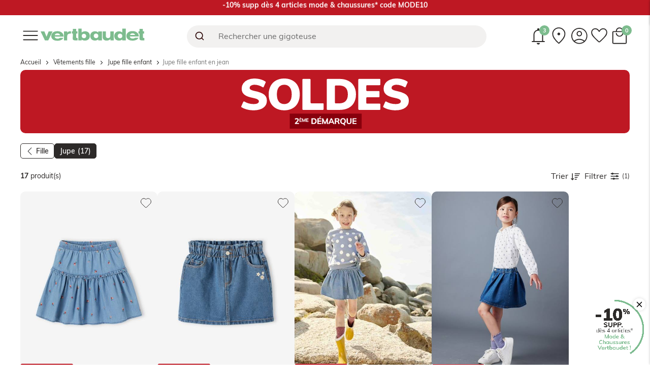

--- FILE ---
content_type: text/html; charset=utf-8
request_url: https://www.vertbaudet.fr/fille/jupe/matiere=jean.htm
body_size: 72484
content:
<!DOCTYPE html> <html lang="fr-FR"> <head><link rel="preload" as="image" fetchpriority="high" href="https://www.vertbaudet.fr/fstrz/r/s/edgepic.fzcdn.net/8c81b980ca.svg" /> <link href="/styles/brand.css" type="text/css" rel="stylesheet"><style>
        /* .tmpPreHead {} */
    </style><script>fstrz=!0;;"use strict";window.FRZ_PAGE_TYPE="plp";
</script><script type="application/ld+json">
        {
  "@context": "http://schema.org",
  "@type": "BreadcrumbList",
  "itemListElement": [
    {
      "@type": "ListItem",
      "position": 1,
      "item": {
        "@id": "https://www.vertbaudet.fr",
        "name": "Accueil"
      }
    },
    {
      "@type": "ListItem",
      "position": 2,
      "item": {
        "@id": "https://www.vertbaudet.fr/fille.htm",
        "name": "Vêtements fille"
      }
    },
    {
      "@type": "ListItem",
      "position": 3,
      "item": {
        "@id": "https://www.vertbaudet.fr/fille/jupe.htm",
        "name": "Jupe fille enfant"
      }
    },
    {
      "@type": "ListItem",
      "position": 4,
      "item": {
        "@id": "https://www.vertbaudet.fr/fille/jupe/matiere=jean.htm",
        "name": "Jupe fille enfant Jean"
      }
    }
  ]
}
</script> <script type="text/javascript">
        var responsiveMobileModeWidth = 9999;
        var responsiveModeActivated = true;
        var enableMoreRefinementAjaxLoading = true;
</script> <title>Jupe fille enfant en jean sur vertbaudet.fr</title> <meta name="description" content="Votre petite fille sera à la fois mignonne & coquette avec l'une des nos nombreux modèles de jupes filles disponibles Sur Vertbaudet. Des pièces unique & de qualité qui vous permettront d'habiller simplement votre petite fille pour ses activités de tous les jours ou pour certaines occasions." /> <meta name="cacheftz" content="cHJvZF9VcGRhdGVUT0VuZGVjYV8yMDI2MDExNS4xIDE1LzAxLzIwMjYgMTA6NDg=" /> <link rel="canonical" href="https://www.vertbaudet.fr/fille/jupe/matiere=jean.htm" /> <link rel="preconnect" href="https://media.vertbaudet.fr" /> <meta name="robots" content="index, follow" /> <script type="text/javascript">
    try{
        var tagContext = {"Checkout":{"Articles":[],"CodeOperation":null,"Delivery":{"DeliveryCosts":0,"DeliveryMode":"","IsCustomerAddress":false},"OrderId":null,"TotalDiscount":0,"TotalExcludingTax":0,"TotalFee":0,"TotalOrder":0},"Customer":{"Address":null,"Birthdate":"01\/01\/0001","Civility":null,"CustomerNumber":null,"Email":null,"FavoriteCount":0,"FirstName":null,"IsNewCustomer":false,"LastName":null,"TelephoneFixe":null,"TelephonePortable":null},"Page":{"Event":null,"IdPage":2,"IsSecure":true,"Lang":"fr-FR","PageName":"Fille:Jupe","Protocol":"https:\/\/","Search":null,"SiteName":"vertbaudetfr"},"Products":[{"Category":"fille > jupe","ColorId":"0540","CurrentPrice":0,"DiscoutedPrice":0,"IsMecaPromo":false,"IsPrivate":false,"OriginalPrice":0,"PictureUrl":"\/\/media.vertbaudet.fr\/Pictures\/vertbaudet\/357762\/jupe-brodee-cerises-fille-en-denim-leger.jpg","ProductId":"341009641","Title":"jupe brodee cerises fille en denim leger - stone"},{"Category":"fille > jupe","ColorId":"0540","CurrentPrice":0,"DiscoutedPrice":0,"IsMecaPromo":false,"IsPrivate":false,"OriginalPrice":0,"PictureUrl":"\/\/media.vertbaudet.fr\/Pictures\/vertbaudet\/383633\/jupe-en-jean-style-paperbag-fille.jpg","ProductId":"341009640","Title":"jupe en jean style paperbag fille - stone"},{"Category":"fille > jupe","ColorId":"0540","CurrentPrice":0,"DiscoutedPrice":0,"IsMecaPromo":false,"IsPrivate":false,"OriginalPrice":0,"PictureUrl":"\/\/media.vertbaudet.fr\/Pictures\/vertbaudet\/376281\/jupe-short-en-denim-leger-fille.jpg","ProductId":"341009639","Title":"jupe-short en denim leger fille - stone"},{"Category":"fille > jupe","ColorId":"0540","CurrentPrice":0,"DiscoutedPrice":0,"IsMecaPromo":false,"IsPrivate":false,"OriginalPrice":0,"PictureUrl":"\/\/media.vertbaudet.fr\/Pictures\/vertbaudet\/449730\/jupe-fille-en-jean-plissee.jpg","ProductId":"341006909","Title":"jupe fille en jean plissee  - stone"},{"Category":"fille > jupe","ColorId":"0542","CurrentPrice":0,"DiscoutedPrice":0,"IsMecaPromo":false,"IsPrivate":false,"OriginalPrice":0,"PictureUrl":"\/\/media.vertbaudet.fr\/Pictures\/vertbaudet\/524409\/jupe-en-jean-fille.jpg","ProductId":"341015082","Title":"jupe en jean fille - denim brut"},{"Category":"fille > jupe","ColorId":"1404","CurrentPrice":0,"DiscoutedPrice":0,"IsMecaPromo":false,"IsPrivate":false,"OriginalPrice":0,"PictureUrl":"\/\/media.vertbaudet.fr\/Pictures\/vertbaudet\/464965\/jupe-short-fille-poche-cargo.jpg","ProductId":"341012264","Title":"jupe-short fille poche cargo - mauve"},{"Category":"fille > jupe","ColorId":"0614","CurrentPrice":0,"DiscoutedPrice":0,"IsMecaPromo":false,"IsPrivate":false,"OriginalPrice":0,"PictureUrl":"\/\/media.vertbaudet.fr\/Pictures\/vertbaudet\/828794\/jupe-fille-en-jean-plissee.jpg","ProductId":"341006909","Title":"jupe fille en jean plissee  - denim gris"},{"Category":"fille > jupe","ColorId":"0553","CurrentPrice":0,"DiscoutedPrice":0,"IsMecaPromo":false,"IsPrivate":false,"OriginalPrice":0,"PictureUrl":"\/\/media.vertbaudet.fr\/Pictures\/vertbaudet\/464915\/jupe-mi-longue-a-volant-en-denim-leger-fille.jpg","ProductId":"341012509","Title":"jupe mi longue a volant en denim leger fille - bleu moyen"},{"Category":"fille > jupe","ColorId":"0601","CurrentPrice":0,"DiscoutedPrice":0,"IsMecaPromo":false,"IsPrivate":false,"OriginalPrice":0,"PictureUrl":"\/\/media.vertbaudet.fr\/Pictures\/vertbaudet\/549360\/jupe-short-en-jean-fille.jpg","ProductId":"341015052","Title":"jupe short en jean fille - anthracite"},{"Category":"fille > jupe","ColorId":"0542","CurrentPrice":0,"DiscoutedPrice":0,"IsMecaPromo":false,"IsPrivate":false,"OriginalPrice":0,"PictureUrl":"\/\/media.vertbaudet.fr\/Pictures\/vertbaudet\/538787\/jupe-en-jean-boutonnee-fille.jpg","ProductId":"341015986","Title":"jupe en jean boutonnee fille - denim brut"}]};
    }
    catch(e){
    }

    try{
        var tc_vars={"basket_club_offer":"non activee","basket_code_operation":"","basket_id":"d5110603-b940-4ef2-aac4-7972a4e86c84","env_arrival_time":"09:48","env_bolink":"non degrade","env_channel":"web","env_country":"fr","env_currency":"EUR","env_is_ldn":"no","env_is_secure":"yes","env_is_shop_terminal":"no","env_language":"fr-FR","env_protocol":"https:\/\/","env_server":"webpfront14","env_site_name":"vertbaudetfr","env_template":"Liste","env_work":"prod","filter_name":"CODMAT","filter_nameValue":"CODMAT:Jean","grid_value":"plusieurs colonnes","list_products":[{"list_product_breadcrumb_id":"1860","list_product_breadcrumb_label":"fille > jupe","list_product_category":"fille > jupe","list_product_category_id":"1860","list_product_class_model":"341009641","list_product_codecolor":"0540","list_product_codesize":"3 ans","list_product_color":"stone","list_product_currency":"EUR","list_product_currentprice_ati":0,"list_product_currentprice_tf":0,"list_product_discount":"no","list_product_discount_ati":0,"list_product_discount_tf":0,"list_product_id":"341009641","list_product_instock":"yes","list_product_is_bundle":"no","list_product_name":"jupe brodee cerises fille en denim leger - stone","list_product_originalprice_ati":0,"list_product_originalprice_tf":0,"list_product_position":"Pos1-Auto","list_product_private":"no","list_product_rating":"0","list_product_rating_number":"0","list_product_url_page":"\/jupe-brodee-cerises-fille-en-denim-leger-stone.htm?ProductId=341009641&FiltreCouleur=0540","list_product_url_picture":"\/\/media.vertbaudet.fr\/Pictures\/vertbaudet\/357762\/jupe-brodee-cerises-fille-en-denim-leger.jpg"},{"list_product_breadcrumb_id":"1860","list_product_breadcrumb_label":"fille > jupe","list_product_category":"fille > jupe","list_product_category_id":"1860","list_product_class_model":"341009640","list_product_codecolor":"0540","list_product_codesize":"3 ans","list_product_color":"stone","list_product_currency":"EUR","list_product_currentprice_ati":0,"list_product_currentprice_tf":0,"list_product_discount":"no","list_product_discount_ati":0,"list_product_discount_tf":0,"list_product_id":"341009640","list_product_instock":"yes","list_product_is_bundle":"no","list_product_name":"jupe en jean style paperbag fille - stone","list_product_originalprice_ati":0,"list_product_originalprice_tf":0,"list_product_position":"Pos2-Auto","list_product_private":"no","list_product_rating":"0","list_product_rating_number":"0","list_product_url_page":"\/jupe-en-jean-style-paperbag-fille-stone.htm?ProductId=341009640&FiltreCouleur=0540","list_product_url_picture":"\/\/media.vertbaudet.fr\/Pictures\/vertbaudet\/383633\/jupe-en-jean-style-paperbag-fille.jpg"},{"list_product_breadcrumb_id":"1860","list_product_breadcrumb_label":"fille > jupe","list_product_category":"fille > jupe","list_product_category_id":"1860","list_product_class_model":"341009639","list_product_codecolor":"0540","list_product_codesize":"3 ans","list_product_color":"stone","list_product_currency":"EUR","list_product_currentprice_ati":0,"list_product_currentprice_tf":0,"list_product_discount":"no","list_product_discount_ati":0,"list_product_discount_tf":0,"list_product_id":"341009639","list_product_instock":"yes","list_product_is_bundle":"no","list_product_name":"jupe-short en denim leger fille - stone","list_product_originalprice_ati":0,"list_product_originalprice_tf":0,"list_product_position":"Pos3-Auto","list_product_private":"no","list_product_rating":"0","list_product_rating_number":"0","list_product_url_page":"\/jupe-short-en-denim-leger-fille-stone.htm?ProductId=341009639&FiltreCouleur=0540","list_product_url_picture":"\/\/media.vertbaudet.fr\/Pictures\/vertbaudet\/376281\/jupe-short-en-denim-leger-fille.jpg"},{"list_product_breadcrumb_id":"1860","list_product_breadcrumb_label":"fille > jupe","list_product_category":"fille > jupe","list_product_category_id":"1860","list_product_class_model":"341006909","list_product_codecolor":"0540","list_product_codesize":"2 ans","list_product_color":"stone","list_product_currency":"EUR","list_product_currentprice_ati":0,"list_product_currentprice_tf":0,"list_product_discount":"no","list_product_discount_ati":0,"list_product_discount_tf":0,"list_product_id":"341006909","list_product_instock":"yes","list_product_is_bundle":"no","list_product_name":"jupe fille en jean plissee  - stone","list_product_originalprice_ati":0,"list_product_originalprice_tf":0,"list_product_position":"Pos4-Auto","list_product_private":"no","list_product_rating":"0","list_product_rating_number":"0","list_product_url_page":"\/jupe-fille-en-jean-plissee-stone.htm?ProductId=341006909&FiltreCouleur=0540","list_product_url_picture":"\/\/media.vertbaudet.fr\/Pictures\/vertbaudet\/449730\/jupe-fille-en-jean-plissee.jpg"},{"list_product_breadcrumb_id":"1860","list_product_breadcrumb_label":"fille > jupe","list_product_category":"fille > jupe","list_product_category_id":"1860","list_product_class_model":"341015082","list_product_codecolor":"0542","list_product_codesize":"2 ans","list_product_color":"denim brut","list_product_currency":"EUR","list_product_currentprice_ati":0,"list_product_currentprice_tf":0,"list_product_discount":"no","list_product_discount_ati":0,"list_product_discount_tf":0,"list_product_id":"341015082","list_product_instock":"yes","list_product_is_bundle":"no","list_product_name":"jupe en jean fille - denim brut","list_product_originalprice_ati":0,"list_product_originalprice_tf":0,"list_product_position":"Pos5-Auto","list_product_private":"no","list_product_rating":"0","list_product_rating_number":"0","list_product_url_page":"\/jupe-en-jean-fille-denim-brut.htm?ProductId=341015082&FiltreCouleur=0542","list_product_url_picture":"\/\/media.vertbaudet.fr\/Pictures\/vertbaudet\/524409\/jupe-en-jean-fille.jpg"},{"list_product_breadcrumb_id":"1860","list_product_breadcrumb_label":"fille > jupe","list_product_category":"fille > jupe","list_product_category_id":"1860","list_product_class_model":"341012264","list_product_codecolor":"1404","list_product_codesize":"3 ans","list_product_color":"mauve","list_product_currency":"EUR","list_product_currentprice_ati":0,"list_product_currentprice_tf":0,"list_product_discount":"no","list_product_discount_ati":0,"list_product_discount_tf":0,"list_product_id":"341012264","list_product_instock":"yes","list_product_is_bundle":"no","list_product_name":"jupe-short fille poche cargo - mauve","list_product_originalprice_ati":0,"list_product_originalprice_tf":0,"list_product_position":"Pos6-Auto","list_product_private":"no","list_product_rating":"0","list_product_rating_number":"0","list_product_url_page":"\/jupe-short-fille-poche-cargo-mauve.htm?ProductId=341012264&FiltreCouleur=1404","list_product_url_picture":"\/\/media.vertbaudet.fr\/Pictures\/vertbaudet\/464965\/jupe-short-fille-poche-cargo.jpg"},{"list_product_breadcrumb_id":"1860","list_product_breadcrumb_label":"fille > jupe","list_product_category":"fille > jupe","list_product_category_id":"1860","list_product_class_model":"341006909","list_product_codecolor":"0614","list_product_codesize":"2 ans","list_product_color":"denim gris","list_product_currency":"EUR","list_product_currentprice_ati":0,"list_product_currentprice_tf":0,"list_product_discount":"no","list_product_discount_ati":0,"list_product_discount_tf":0,"list_product_id":"341006909","list_product_instock":"yes","list_product_is_bundle":"no","list_product_name":"jupe fille en jean plissee  - denim gris","list_product_originalprice_ati":0,"list_product_originalprice_tf":0,"list_product_position":"Pos7-Auto","list_product_private":"no","list_product_rating":"0","list_product_rating_number":"0","list_product_url_page":"\/jupe-fille-en-jean-plissee-denim-gris.htm?ProductId=341006909&FiltreCouleur=0614","list_product_url_picture":"\/\/media.vertbaudet.fr\/Pictures\/vertbaudet\/828794\/jupe-fille-en-jean-plissee.jpg"},{"list_product_breadcrumb_id":"1860","list_product_breadcrumb_label":"fille > jupe","list_product_category":"fille > jupe","list_product_category_id":"1860","list_product_class_model":"341012509","list_product_codecolor":"0553","list_product_codesize":"2 ans","list_product_color":"bleu moyen","list_product_currency":"EUR","list_product_currentprice_ati":0,"list_product_currentprice_tf":0,"list_product_discount":"no","list_product_discount_ati":0,"list_product_discount_tf":0,"list_product_id":"341012509","list_product_instock":"yes","list_product_is_bundle":"no","list_product_name":"jupe mi longue a volant en denim leger fille - bleu moyen","list_product_originalprice_ati":0,"list_product_originalprice_tf":0,"list_product_position":"Pos8-Auto","list_product_private":"no","list_product_rating":"0","list_product_rating_number":"0","list_product_url_page":"\/jupe-mi-longue-a-volant-en-denim-leger-fille-bleu-moyen.htm?ProductId=341012509&FiltreCouleur=0553","list_product_url_picture":"\/\/media.vertbaudet.fr\/Pictures\/vertbaudet\/464915\/jupe-mi-longue-a-volant-en-denim-leger-fille.jpg"},{"list_product_breadcrumb_id":"1860","list_product_breadcrumb_label":"fille > jupe","list_product_category":"fille > jupe","list_product_category_id":"1860","list_product_class_model":"341015052","list_product_codecolor":"0601","list_product_codesize":"3 ans","list_product_color":"anthracite","list_product_currency":"EUR","list_product_currentprice_ati":0,"list_product_currentprice_tf":0,"list_product_discount":"no","list_product_discount_ati":0,"list_product_discount_tf":0,"list_product_id":"341015052","list_product_instock":"yes","list_product_is_bundle":"no","list_product_name":"jupe short en jean fille - anthracite","list_product_originalprice_ati":0,"list_product_originalprice_tf":0,"list_product_position":"Pos9-Auto","list_product_private":"no","list_product_rating":"0","list_product_rating_number":"0","list_product_url_page":"\/jupe-short-en-jean-fille-anthracite.htm?ProductId=341015052&FiltreCouleur=0601","list_product_url_picture":"\/\/media.vertbaudet.fr\/Pictures\/vertbaudet\/549360\/jupe-short-en-jean-fille.jpg"},{"list_product_breadcrumb_id":"1860","list_product_breadcrumb_label":"fille > jupe","list_product_category":"fille > jupe","list_product_category_id":"1860","list_product_class_model":"341015986","list_product_codecolor":"0542","list_product_codesize":"2 ans","list_product_color":"denim brut","list_product_currency":"EUR","list_product_currentprice_ati":0,"list_product_currentprice_tf":0,"list_product_discount":"no","list_product_discount_ati":0,"list_product_discount_tf":0,"list_product_id":"341015986","list_product_instock":"yes","list_product_is_bundle":"no","list_product_name":"jupe en jean boutonnee fille - denim brut","list_product_originalprice_ati":0,"list_product_originalprice_tf":0,"list_product_position":"Pos10-Auto","list_product_private":"no","list_product_rating":"0","list_product_rating_number":"0","list_product_url_page":"\/jupe-en-jean-boutonnee-fille-denim-brut.htm?ProductId=341015986&FiltreCouleur=0542","list_product_url_picture":"\/\/media.vertbaudet.fr\/Pictures\/vertbaudet\/538787\/jupe-en-jean-boutonnee-fille.jpg"},{"list_product_breadcrumb_id":"1860","list_product_breadcrumb_label":"fille > jupe","list_product_category":"fille > jupe","list_product_category_id":"1860","list_product_class_model":"341015082","list_product_codecolor":"0553","list_product_codesize":"3 ans","list_product_color":"bleu moyen","list_product_currency":"EUR","list_product_currentprice_ati":0,"list_product_currentprice_tf":0,"list_product_discount":"no","list_product_discount_ati":0,"list_product_discount_tf":0,"list_product_id":"341015082","list_product_instock":"yes","list_product_is_bundle":"no","list_product_name":"jupe en jean fille - bleu moyen","list_product_originalprice_ati":0,"list_product_originalprice_tf":0,"list_product_position":"Pos11-Auto","list_product_private":"no","list_product_rating":"0","list_product_rating_number":"0","list_product_url_page":"\/jupe-en-jean-fille-bleu-moyen.htm?ProductId=341015082&FiltreCouleur=0553","list_product_url_picture":"\/\/media.vertbaudet.fr\/Pictures\/vertbaudet\/1066195\/jupe-en-jean-fille.jpg"},{"list_product_breadcrumb_id":"1860","list_product_breadcrumb_label":"fille > jupe","list_product_category":"fille > jupe","list_product_category_id":"1860","list_product_class_model":"341015050","list_product_codecolor":"0618","list_product_codesize":"3 ans","list_product_color":"argent","list_product_currency":"EUR","list_product_currentprice_ati":0,"list_product_currentprice_tf":0,"list_product_discount":"no","list_product_discount_ati":0,"list_product_discount_tf":0,"list_product_id":"341015050","list_product_instock":"yes","list_product_is_bundle":"no","list_product_name":"jupe cargo legerement irisee fille - argent","list_product_originalprice_ati":0,"list_product_originalprice_tf":0,"list_product_position":"Pos12-Auto","list_product_private":"no","list_product_rating":"0","list_product_rating_number":"0","list_product_url_page":"\/jupe-cargo-legerement-irisee-fille-argent.htm?ProductId=341015050&FiltreCouleur=0618","list_product_url_picture":"\/\/media.vertbaudet.fr\/Pictures\/vertbaudet\/531745\/jupe-cargo-legerement-irisee-fille.jpg"},{"list_product_breadcrumb_id":"1860","list_product_breadcrumb_label":"fille > jupe","list_product_category":"fille > jupe","list_product_category_id":"1860","list_product_class_model":"341015082","list_product_codecolor":"0552","list_product_codesize":"2 ans","list_product_color":"bleu clair","list_product_currency":"EUR","list_product_currentprice_ati":0,"list_product_currentprice_tf":0,"list_product_discount":"no","list_product_discount_ati":0,"list_product_discount_tf":0,"list_product_id":"341015082","list_product_instock":"yes","list_product_is_bundle":"no","list_product_name":"jupe en jean fille - bleu clair","list_product_originalprice_ati":0,"list_product_originalprice_tf":0,"list_product_position":"Pos13-Auto","list_product_private":"no","list_product_rating":"0","list_product_rating_number":"0","list_product_url_page":"\/jupe-en-jean-fille-bleu-clair.htm?ProductId=341015082&FiltreCouleur=0552","list_product_url_picture":"\/\/media.vertbaudet.fr\/Pictures\/vertbaudet\/524404\/jupe-en-jean-fille.jpg"},{"list_product_breadcrumb_id":"1860","list_product_breadcrumb_label":"fille > jupe","list_product_category":"fille > jupe","list_product_category_id":"1860","list_product_class_model":"341003302","list_product_codecolor":"1134","list_product_codesize":"13-14 ans","list_product_color":"raye rose","list_product_currency":"EUR","list_product_currentprice_ati":0,"list_product_currentprice_tf":0,"list_product_discount":"no","list_product_discount_ati":0,"list_product_discount_tf":0,"list_product_id":"341003302","list_product_instock":"yes","list_product_is_bundle":"no","list_product_name":"jupe rayee fille - raye rose","list_product_originalprice_ati":0,"list_product_originalprice_tf":0,"list_product_position":"Pos14-Auto","list_product_private":"no","list_product_rating":"0","list_product_rating_number":"0","list_product_url_page":"\/jupe-rayee-fille-raye-rose.htm?ProductId=341003302&FiltreCouleur=1134","list_product_url_picture":"\/\/media.vertbaudet.fr\/Pictures\/vertbaudet\/251320\/jupe-rayee-fille.jpg"},{"list_product_breadcrumb_id":"1860","list_product_breadcrumb_label":"fille > jupe","list_product_category":"fille > jupe","list_product_category_id":"1860","list_product_class_model":"341016972","list_product_codecolor":"0302","list_product_codesize":"8 ans","list_product_color":"beige","list_product_currency":"EUR","list_product_currentprice_ati":0,"list_product_currentprice_tf":0,"list_product_discount":"no","list_product_discount_ati":0,"list_product_discount_tf":0,"list_product_id":"341016972","list_product_instock":"yes","list_product_is_bundle":"no","list_product_name":"jupe short asymetrique motif leopard fille - beige","list_product_originalprice_ati":0,"list_product_originalprice_tf":0,"list_product_position":"Pos15-Auto","list_product_private":"no","list_product_rating":"0","list_product_rating_number":"0","list_product_url_page":"\/jupe-short-asymetrique-motif-leopard-fille-beige.htm?ProductId=341016972&FiltreCouleur=0302","list_product_url_picture":"\/\/media.vertbaudet.fr\/Pictures\/vertbaudet\/547080\/jupe-short-asymetrique-motif-leopard-fille.jpg"},{"list_product_breadcrumb_id":"1860","list_product_breadcrumb_label":"fille > jupe","list_product_category":"fille > jupe","list_product_category_id":"1860","list_product_class_model":"341016464","list_product_codecolor":"0552","list_product_codesize":"8 ans","list_product_color":"bleu clair","list_product_currency":"EUR","list_product_currentprice_ati":0,"list_product_currentprice_tf":0,"list_product_discount":"no","list_product_discount_ati":0,"list_product_discount_tf":0,"list_product_id":"341016464","list_product_instock":"yes","list_product_is_bundle":"no","list_product_name":"jupe short en jean asymetrique fille - bleu clair","list_product_originalprice_ati":0,"list_product_originalprice_tf":0,"list_product_position":"Pos16-Auto","list_product_private":"no","list_product_rating":"0","list_product_rating_number":"0","list_product_url_page":"\/jupe-short-en-jean-asymetrique-fille-bleu-clair.htm?ProductId=341016464&FiltreCouleur=0552","list_product_url_picture":"\/\/media.vertbaudet.fr\/Pictures\/vertbaudet\/663149\/jupe-short-en-jean-asymetrique-fille.jpg"},{"list_product_breadcrumb_id":"1860","list_product_breadcrumb_label":"fille > jupe","list_product_category":"fille > jupe","list_product_category_id":"1860","list_product_class_model":"A0000FXPX","list_product_codecolor":"HIZG","list_product_codesize":"2 ans","list_product_color":"bleu marine blanc","list_product_currency":"EUR","list_product_currentprice_ati":0,"list_product_currentprice_tf":0,"list_product_discount":"no","list_product_discount_ati":0,"list_product_discount_tf":0,"list_product_id":"a0000fxpx","list_product_instock":"yes","list_product_is_bundle":"no","list_product_name":"jupe en jeans    rayures  et   mini ska - bleu marine blanc","list_product_originalprice_ati":0,"list_product_originalprice_tf":0,"list_product_position":"Pos17-Auto","list_product_private":"no","list_product_rating":"0","list_product_rating_number":"0","list_product_url_page":"\/jupe-en-jeans-rayures-et-mini-ska-bleu-marine-blanc.htm?ProductId=A0000FXPX&FiltreCouleur=HIZG","list_product_url_picture":"\/\/media.vertbaudet.fr\/Pictures\/vertbaudet\/636417\/jupe-en-jeans-rayures-et-mini-ska.jpg"}],"list_results_number":17,"order_amount_ati_with_dc":0,"order_basket_checkout_type":"classic","order_code_operation":"","order_currency":"EUR","order_delivery_mode":"","order_delivery_possible_modes":[],"order_discount_ati":"","order_discount_tf":"","order_estim_shipping_date":"2026-01-23","order_gift":"no","order_gift_box":"no","order_is_club":"no","order_is_customer_adress":"0","order_payment_methods":[],"order_payment_possible_methods":[],"order_products":[],"order_products_number":0,"order_type":"web","page_cat1":"Fille","page_cat2":"Jupe","page_content_type":"liste","page_id":"2","page_id_endeca":"1860+703","page_name":"Fille:Jupe","page_number":1,"ranking_strategy":null,"search_keywords":null,"search_page_number":null,"search_results_number":null,"shopping_tool":"","sort_value":"indefini","user_birth_date":"01\/01\/0001","user_email_optin":{"newsletter_marque":"non défini"},"user_geocode":"US","user_logged":"anonyme","user_status":"anonyme"};
var nomSite = 'vertbaudetfr';var city = '';var zip = '';var products = '';var listProductId = '';var listProductQuantity = '';var listProductUnitPrice = '';var purchaseID = '';var panierId = '';var enSecure = 'True';var totalCommandeHT = '';var totalCommande = '';var totalCommandeNet = '';var nombreArticle = '0';var codePrivilege = '';var listeArticles = '';var listeArticlesAvecLibelles = '';var listeArticlesAvecCategorie = '';var numeroClient = '';var estNouveauClient = '';var email = '';var civilite = '';var nom = '';var prenom = '';var actionEstatRoi = '';var estatRoiId1 = '';var estatRoiId2 = '';var etatPanier = '';var etapeEpsilon = '';var etatCategorie = '';var epsilonID = '';var epsilonCategorie = '';var organisationShopzillaId = '';var actionShopzilla = '';var actionZanox = '';var actionFirstCoffee = '';var zanoxId = '';var firstCoffeeFctMolID = '';var firstCoffeeFctMolNouveauClientID = '';var firstCoffeeFctVolID = '';var firstCoffeeFcnMolID = '';var siteShoppingID = '';var userAgentSansTags = '';var zanpid = '';var modeGmap = '';var totalRemiseCommerciale = '';var fraisLivraison = '';var urlCodeLangue = '';var urlImage = '';    }
    catch (e) {
    }
</script> <script src="/styles/script/VERTBAUDET.js" defer></script> <meta name="viewport" content="width=device-width, initial-scale=1, minimum-scale=1, maximum-scale=1, interactive-widget=resizes-content"> <meta name="google-site-verification" content="jaUX04JnTnaS3o890yerGXtQUplfIhX5zdvX85QggHY" /> <meta name="google-site-verification" content="T0B0Unp8_fgx0GWnRu8mQ0qk0woEAJQqj0ST_Yb_KIM" /> <meta name="google-site-verification" content="XHqqqQp6mV-kOW_ruEFz-uHESpfLgNR9Z8TaD8Qm3NQ" /> <script type="text/javascript">
if(document.location.pathname.match(/\/[^\/]*=[^\/]*\.htm/) != null) {
if(document.location.pathname.match(/\/[^\/]*=[^\/]*\.htm/).length > 0) {
    document.querySelector('html').classList.add('isFilter');
}
};
</script> <meta name="google-site-verification" content="diidmKcn_VwD54_ffUOZfbLDGbpTbvFg68_6yarD7W0" /> <!--<script type="text/javascript">
    (function(c,l,a,r,i,t,y){
        c[a]=c[a]||function(){(c[a].q=c[a].q||[]).push(arguments)};
        t=l.createElement(r);t.async=1;t.src="https://www.clarity.ms/tag/"+i;
        y=l.getElementsByTagName(r)[0];y.parentNode.insertBefore(t,y);
    })(window, document, "clarity", "script", "inuhkifeba");
</script>--> <meta name="google-site-verification" content="Bhh287kkQJ48Fu4SPWNhM9cNDXufpckOFbr0FDo5AGg" /> <meta http-equiv="X-UA-Compatible" content="IE=edge,chrome=1" /><meta name="apple-mobile-web-app-capable" content="yes" /> <link href="https://www.vertbaudet.fr/fstrz/r/s/media.vertbaudet.fr/styles/vertbaudetfr/92766/global.css" rel="stylesheet"> <link href="https://www.vertbaudet.fr/fstrz/r/s/media.vertbaudet.fr/styles/vertbaudetfr/92766/browse.css" rel="stylesheet"> <link href="https://www.vertbaudet.fr/fstrz/r/s/media.vertbaudet.fr/medias/44/0/55140/1539713549/clochenotification.css" rel="stylesheet"> <link href="https://www.vertbaudet.fr/fstrz/r/s/media.vertbaudet.fr/medias/44/0/56133/615238794/header.css" rel="stylesheet"> <link href="https://www.vertbaudet.fr/fstrz/r/s/media.vertbaudet.fr/medias/44/0/56140/1559099508/algoSearchBar.css" rel="stylesheet"> <link href="https://www.vertbaudet.fr/fstrz/r/s/media.vertbaudet.fr/medias/44/0/55819/1954560988/tetiere.css" rel="stylesheet"> <link href="https://www.vertbaudet.fr/fstrz/r/s/media.vertbaudet.fr/medias/44/0/50277/718743212/ListeBas.css" rel="stylesheet"> <link href="https://www.vertbaudet.fr/fstrz/r/s/media.vertbaudet.fr/medias/44/0/56139/596833745/sitedroite_picture.css" rel="stylesheet"> <link href="https://www.vertbaudet.fr/fstrz/r/s/media.vertbaudet.fr/medias/44/0/55771/1193015971/footer.css" rel="stylesheet"> <link href="https://www.vertbaudet.fr/fstrz/r/s/media.vertbaudet.fr/medias/44/0/50673/1187806976/siteglobal.css" rel="stylesheet"> <script src="/bundles/lazyload?v=BobNdcQZmL1SY2SaLu0W5NHWLJ_icCGMXrlGqmxuIJs1"></script> <script src="/bundles/TagBaudet?v=cHJvZF9VcGRhdGVUT0VuZGVjYV8yMDI2MDExNS4xIDE1LzAxLzIwMjYgMTA6NDg%3d"></script> <script type="text/javascript">
        window.tagBaudetManager = new TagBaudetManager({ datalayer : {"Navigation":{"Language":"fr-fr","ArrivalTime":"09:48","UrlReferrer":null,"Country":"fr","Currency":"EUR","VisitHour":"09:48AM","VisitDay":"Tuesday","ServerName":"WEBPFRONT14","SiteName":"VertbaudetFr","BoLink":"non degrade","Categories":["Fille","Jupe"],"PageName":"Fille:Jupe","PageType":"Liste","PageUrl":null,"UserNavigation":"produit (arbo)","SiteLocation":null,"SortType":"","FilterName":"CODMAT","FilterNameValue":"CODMAT:Jean","SearchKeywords":null,"RankingStrategy":null,"ActionName":"Browse","ShoppingTool":null,"ShoppingToolDetailed":null,"GeoCode":"US"},"Customer":{"UserSession":"1246a34a-0bd9-4be8-8ae5-faf47e9d57ca","UserToken":null,"MemberNumber":null,"UserClub":null,"UserIdentificationTool":null,"UserMacroSegment":null,"UserRf":null,"UserStatus":"anonyme","UserLogged":"anonyme","IpAddress":null,"EmailAddress":null,"PhoneNumber":null,"FirstName":null,"LastName":null,"Street":null,"City":null,"PostalCode":null,"FavoriteCount":0,"HasAlreadyOrdered":false,"ClubMembershipEndDate":"","HasPassWelcomeBB":false},"Checkout":{"OrderNumber":null,"AdvantageCodes":[],"PaymentMethods":[],"DeliveryModes":[],"PaymentModes":[],"TotalDeliveryfee":null,"CartAmount":0,"ClubMembershipStatus":"None","TotalItemAmount":0,"TotalDiscountItemAmount":0,"ItemsCount":0,"CustomerOrderNumber":null,"SellerOrderNumbers":null},"Products":[{"Id":"341009641","ColorCode":"0540","ColorLabel":"stone","Name":"Jupe brodée cerises fille en denim léger - stone","Size":"3 ans","BulkType":null,"Brand":"Vertbaudet","Url":null,"ProductRating":4.6000,"RatingCount":5,"Categories":[{"Id":"450","Label":"Fille"},{"Id":"1860","Label":"Jupe"}],"Position":0,"IsManualPosition":false,"IsProductInStock":true,"Campaign":null,"PromotionIds":null,"Discount":null,"IsDiscountedPrice":false,"Price":{"ClubUnitPrice":0,"CurrentUnitPrice":9.99,"DiscountRate":50,"WasUnitPrice":19.99},"PaymentDetails":{"AmountPaidByLoyalty":null,"AmountPaidByOtherPayments":null},"IsIncludedInPrice":true,"Quantity":1,"SizeCode":null,"ExternalId":null,"SellerName":null,"Gtin":null,"IsCustomizationService":false,"QueryId":null},{"Id":"341009640","ColorCode":"0540","ColorLabel":"stone","Name":"Jupe en jean style paperbag fille - stone","Size":"3 ans","BulkType":null,"Brand":"Vertbaudet","Url":null,"ProductRating":5.0000,"RatingCount":5,"Categories":[{"Id":"450","Label":"Fille"},{"Id":"1860","Label":"Jupe"}],"Position":1,"IsManualPosition":false,"IsProductInStock":true,"Campaign":null,"PromotionIds":null,"Discount":null,"IsDiscountedPrice":false,"Price":{"ClubUnitPrice":0,"CurrentUnitPrice":8.99,"DiscountRate":50,"WasUnitPrice":17.99},"PaymentDetails":{"AmountPaidByLoyalty":null,"AmountPaidByOtherPayments":null},"IsIncludedInPrice":true,"Quantity":1,"SizeCode":null,"ExternalId":null,"SellerName":null,"Gtin":null,"IsCustomizationService":false,"QueryId":null},{"Id":"341009639","ColorCode":"0540","ColorLabel":"stone","Name":"Jupe-short en denim léger fille - stone","Size":"3 ans","BulkType":null,"Brand":"Vertbaudet","Url":null,"ProductRating":5.0000,"RatingCount":1,"Categories":[{"Id":"450","Label":"Fille"},{"Id":"1860","Label":"Jupe"}],"Position":2,"IsManualPosition":false,"IsProductInStock":true,"Campaign":null,"PromotionIds":null,"Discount":null,"IsDiscountedPrice":false,"Price":{"ClubUnitPrice":0,"CurrentUnitPrice":9.99,"DiscountRate":50,"WasUnitPrice":19.99},"PaymentDetails":{"AmountPaidByLoyalty":null,"AmountPaidByOtherPayments":null},"IsIncludedInPrice":true,"Quantity":1,"SizeCode":null,"ExternalId":null,"SellerName":null,"Gtin":null,"IsCustomizationService":false,"QueryId":null},{"Id":"341006909","ColorCode":"0540","ColorLabel":"stone","Name":"Jupe fille en jean plissée  - stone","Size":"2 ans","BulkType":null,"Brand":"Vertbaudet","Url":null,"ProductRating":4.3333,"RatingCount":3,"Categories":[{"Id":"450","Label":"Fille"},{"Id":"1860","Label":"Jupe"}],"Position":3,"IsManualPosition":false,"IsProductInStock":true,"Campaign":null,"PromotionIds":null,"Discount":null,"IsDiscountedPrice":false,"Price":{"ClubUnitPrice":0,"CurrentUnitPrice":10.99,"DiscountRate":50,"WasUnitPrice":21.99},"PaymentDetails":{"AmountPaidByLoyalty":null,"AmountPaidByOtherPayments":null},"IsIncludedInPrice":true,"Quantity":1,"SizeCode":null,"ExternalId":null,"SellerName":null,"Gtin":null,"IsCustomizationService":false,"QueryId":null},{"Id":"341015082","ColorCode":"0542","ColorLabel":"denim brut","Name":"Jupe en jean fille - denim brut","Size":"2 ans","BulkType":null,"Brand":"Vertbaudet","Url":null,"ProductRating":5.0000,"RatingCount":2,"Categories":[{"Id":"450","Label":"Fille"},{"Id":"1860","Label":"Jupe"}],"Position":4,"IsManualPosition":false,"IsProductInStock":true,"Campaign":null,"PromotionIds":null,"Discount":null,"IsDiscountedPrice":false,"Price":{"ClubUnitPrice":0,"CurrentUnitPrice":6.49,"DiscountRate":50,"WasUnitPrice":12.99},"PaymentDetails":{"AmountPaidByLoyalty":null,"AmountPaidByOtherPayments":null},"IsIncludedInPrice":true,"Quantity":1,"SizeCode":null,"ExternalId":null,"SellerName":null,"Gtin":null,"IsCustomizationService":false,"QueryId":null},{"Id":"341012264","ColorCode":"1404","ColorLabel":"mauve","Name":"Jupe-short fille poche cargo - mauve","Size":"3 ans","BulkType":null,"Brand":"Vertbaudet","Url":null,"ProductRating":4.5000,"RatingCount":2,"Categories":[{"Id":"450","Label":"Fille"},{"Id":"1860","Label":"Jupe"}],"Position":5,"IsManualPosition":false,"IsProductInStock":true,"Campaign":null,"PromotionIds":null,"Discount":null,"IsDiscountedPrice":false,"Price":{"ClubUnitPrice":0,"CurrentUnitPrice":9.19,"DiscountRate":60,"WasUnitPrice":22.99},"PaymentDetails":{"AmountPaidByLoyalty":null,"AmountPaidByOtherPayments":null},"IsIncludedInPrice":true,"Quantity":1,"SizeCode":null,"ExternalId":null,"SellerName":null,"Gtin":null,"IsCustomizationService":false,"QueryId":null},{"Id":"341006909","ColorCode":"0614","ColorLabel":"denim gris","Name":"Jupe fille en jean plissée  - denim gris","Size":"2 ans","BulkType":null,"Brand":"Vertbaudet","Url":null,"ProductRating":4.3333,"RatingCount":3,"Categories":[{"Id":"450","Label":"Fille"},{"Id":"1860","Label":"Jupe"}],"Position":6,"IsManualPosition":false,"IsProductInStock":true,"Campaign":null,"PromotionIds":null,"Discount":null,"IsDiscountedPrice":false,"Price":{"ClubUnitPrice":0,"CurrentUnitPrice":10.99,"DiscountRate":50,"WasUnitPrice":21.99},"PaymentDetails":{"AmountPaidByLoyalty":null,"AmountPaidByOtherPayments":null},"IsIncludedInPrice":true,"Quantity":1,"SizeCode":null,"ExternalId":null,"SellerName":null,"Gtin":null,"IsCustomizationService":false,"QueryId":null},{"Id":"341012509","ColorCode":"0553","ColorLabel":"bleu moyen","Name":"Jupe mi longue à volant en denim léger fille - bleu moyen","Size":"2 ans","BulkType":null,"Brand":"Vertbaudet","Url":null,"ProductRating":0,"RatingCount":0,"Categories":[{"Id":"450","Label":"Fille"},{"Id":"1860","Label":"Jupe"}],"Position":7,"IsManualPosition":false,"IsProductInStock":true,"Campaign":null,"PromotionIds":null,"Discount":null,"IsDiscountedPrice":false,"Price":{"ClubUnitPrice":0,"CurrentUnitPrice":9.19,"DiscountRate":60,"WasUnitPrice":22.99},"PaymentDetails":{"AmountPaidByLoyalty":null,"AmountPaidByOtherPayments":null},"IsIncludedInPrice":true,"Quantity":1,"SizeCode":null,"ExternalId":null,"SellerName":null,"Gtin":null,"IsCustomizationService":false,"QueryId":null},{"Id":"341015052","ColorCode":"0601","ColorLabel":"anthracite","Name":"Jupe short en jean Fille - anthracite","Size":"3 ans","BulkType":null,"Brand":"Vertbaudet","Url":null,"ProductRating":5.0000,"RatingCount":3,"Categories":[{"Id":"450","Label":"Fille"},{"Id":"1860","Label":"Jupe"}],"Position":8,"IsManualPosition":false,"IsProductInStock":true,"Campaign":null,"PromotionIds":null,"Discount":null,"IsDiscountedPrice":false,"Price":{"ClubUnitPrice":0,"CurrentUnitPrice":9.99,"DiscountRate":50,"WasUnitPrice":19.99},"PaymentDetails":{"AmountPaidByLoyalty":null,"AmountPaidByOtherPayments":null},"IsIncludedInPrice":true,"Quantity":1,"SizeCode":null,"ExternalId":null,"SellerName":null,"Gtin":null,"IsCustomizationService":false,"QueryId":null},{"Id":"341015986","ColorCode":"0542","ColorLabel":"denim brut","Name":"Jupe en jean boutonnée fille - denim brut","Size":"2 ans","BulkType":null,"Brand":"Vertbaudet","Url":null,"ProductRating":1.0000,"RatingCount":1,"Categories":[{"Id":"450","Label":"Fille"},{"Id":"1860","Label":"Jupe"}],"Position":9,"IsManualPosition":false,"IsProductInStock":true,"Campaign":null,"PromotionIds":null,"Discount":null,"IsDiscountedPrice":false,"Price":{"ClubUnitPrice":0,"CurrentUnitPrice":9.99,"DiscountRate":50,"WasUnitPrice":19.99},"PaymentDetails":{"AmountPaidByLoyalty":null,"AmountPaidByOtherPayments":null},"IsIncludedInPrice":true,"Quantity":1,"SizeCode":null,"ExternalId":null,"SellerName":null,"Gtin":null,"IsCustomizationService":false,"QueryId":null},{"Id":"341015082","ColorCode":"0553","ColorLabel":"bleu moyen","Name":"Jupe en jean fille - bleu moyen","Size":"3 ans","BulkType":null,"Brand":"Vertbaudet","Url":null,"ProductRating":5.0000,"RatingCount":2,"Categories":[{"Id":"450","Label":"Fille"},{"Id":"1860","Label":"Jupe"}],"Position":10,"IsManualPosition":false,"IsProductInStock":true,"Campaign":null,"PromotionIds":null,"Discount":null,"IsDiscountedPrice":false,"Price":{"ClubUnitPrice":0,"CurrentUnitPrice":12.99,"DiscountRate":null,"WasUnitPrice":12.99},"PaymentDetails":{"AmountPaidByLoyalty":null,"AmountPaidByOtherPayments":null},"IsIncludedInPrice":true,"Quantity":1,"SizeCode":null,"ExternalId":null,"SellerName":null,"Gtin":null,"IsCustomizationService":false,"QueryId":null},{"Id":"341015050","ColorCode":"0618","ColorLabel":"argent","Name":"Jupe cargo légèrement irisée fille - argent","Size":"3 ans","BulkType":null,"Brand":"Vertbaudet","Url":null,"ProductRating":0,"RatingCount":0,"Categories":[{"Id":"450","Label":"Fille"},{"Id":"1860","Label":"Jupe"}],"Position":11,"IsManualPosition":false,"IsProductInStock":true,"Campaign":null,"PromotionIds":null,"Discount":null,"IsDiscountedPrice":false,"Price":{"ClubUnitPrice":0,"CurrentUnitPrice":9.99,"DiscountRate":50,"WasUnitPrice":19.99},"PaymentDetails":{"AmountPaidByLoyalty":null,"AmountPaidByOtherPayments":null},"IsIncludedInPrice":true,"Quantity":1,"SizeCode":null,"ExternalId":null,"SellerName":null,"Gtin":null,"IsCustomizationService":false,"QueryId":null},{"Id":"341015082","ColorCode":"0552","ColorLabel":"bleu clair","Name":"Jupe en jean fille - bleu clair","Size":"2 ans","BulkType":null,"Brand":"Vertbaudet","Url":null,"ProductRating":5.0000,"RatingCount":2,"Categories":[{"Id":"450","Label":"Fille"},{"Id":"1860","Label":"Jupe"}],"Position":12,"IsManualPosition":false,"IsProductInStock":true,"Campaign":null,"PromotionIds":null,"Discount":null,"IsDiscountedPrice":false,"Price":{"ClubUnitPrice":0,"CurrentUnitPrice":12.99,"DiscountRate":null,"WasUnitPrice":12.99},"PaymentDetails":{"AmountPaidByLoyalty":null,"AmountPaidByOtherPayments":null},"IsIncludedInPrice":true,"Quantity":1,"SizeCode":null,"ExternalId":null,"SellerName":null,"Gtin":null,"IsCustomizationService":false,"QueryId":null},{"Id":"341003302","ColorCode":"1134","ColorLabel":"rayé rose","Name":"Jupe rayée fille - rayé rose","Size":"13-14 ans","BulkType":null,"Brand":"Vertbaudet","Url":null,"ProductRating":5.0000,"RatingCount":4,"Categories":[{"Id":"450","Label":"Fille"},{"Id":"1860","Label":"Jupe"}],"Position":13,"IsManualPosition":false,"IsProductInStock":true,"Campaign":null,"PromotionIds":null,"Discount":null,"IsDiscountedPrice":false,"Price":{"ClubUnitPrice":0,"CurrentUnitPrice":11.99,"DiscountRate":50,"WasUnitPrice":23.99},"PaymentDetails":{"AmountPaidByLoyalty":null,"AmountPaidByOtherPayments":null},"IsIncludedInPrice":true,"Quantity":1,"SizeCode":null,"ExternalId":null,"SellerName":null,"Gtin":null,"IsCustomizationService":false,"QueryId":null},{"Id":"341016972","ColorCode":"0302","ColorLabel":"beige","Name":"Jupe short asymétrique motif léopard fille - beige","Size":"8 ans","BulkType":null,"Brand":"Jonen","Url":null,"ProductRating":5.0000,"RatingCount":2,"Categories":[{"Id":"450","Label":"Fille"},{"Id":"1860","Label":"Jupe"}],"Position":14,"IsManualPosition":false,"IsProductInStock":true,"Campaign":null,"PromotionIds":null,"Discount":null,"IsDiscountedPrice":false,"Price":{"ClubUnitPrice":0,"CurrentUnitPrice":12.49,"DiscountRate":50,"WasUnitPrice":24.99},"PaymentDetails":{"AmountPaidByLoyalty":null,"AmountPaidByOtherPayments":null},"IsIncludedInPrice":true,"Quantity":1,"SizeCode":null,"ExternalId":null,"SellerName":null,"Gtin":null,"IsCustomizationService":false,"QueryId":null},{"Id":"341016464","ColorCode":"0552","ColorLabel":"bleu clair","Name":"Jupe short en jean asymétrique fille - bleu clair","Size":"8 ans","BulkType":null,"Brand":"Jonen","Url":null,"ProductRating":0,"RatingCount":0,"Categories":[{"Id":"450","Label":"Fille"},{"Id":"1860","Label":"Jupe"}],"Position":15,"IsManualPosition":false,"IsProductInStock":true,"Campaign":null,"PromotionIds":null,"Discount":null,"IsDiscountedPrice":false,"Price":{"ClubUnitPrice":0,"CurrentUnitPrice":16.09,"DiscountRate":30,"WasUnitPrice":22.99},"PaymentDetails":{"AmountPaidByLoyalty":null,"AmountPaidByOtherPayments":null},"IsIncludedInPrice":true,"Quantity":1,"SizeCode":null,"ExternalId":null,"SellerName":null,"Gtin":null,"IsCustomizationService":false,"QueryId":null},{"Id":"A0000FXPX","ColorCode":"HIZG","ColorLabel":"Bleu marine blanc","Name":"Jupe en jeans    rayures  et   mini ska - bleu marine blanc","Size":"2 ans","BulkType":null,"Brand":"La Faute à Voltaire","Url":null,"ProductRating":0,"RatingCount":0,"Categories":[{"Id":"450","Label":"Fille"},{"Id":"1860","Label":"Jupe"}],"Position":16,"IsManualPosition":false,"IsProductInStock":true,"Campaign":null,"PromotionIds":null,"Discount":null,"IsDiscountedPrice":false,"Price":{"ClubUnitPrice":0,"CurrentUnitPrice":19.90,"DiscountRate":66,"WasUnitPrice":59.90},"PaymentDetails":{"AmountPaidByLoyalty":null,"AmountPaidByOtherPayments":null},"IsIncludedInPrice":true,"Quantity":1,"SizeCode":null,"ExternalId":null,"SellerName":null,"Gtin":null,"IsCustomizationService":false,"QueryId":null}]}});
</script> <script src="https://assets.adobedtm.com/168514ac041e/848aa5bf31f1/launch-9fbcb1eb59f9.min.js" async></script> <script type="text/javascript">
        var tagAdobeManager = new TagAdobeManager();
</script> <script type="text/javascript">
    window.tagGtmManager = new TagGtmManager(
    {
        Url: 'https://metrics.vertbaudet.fr/',
        Key: 'K2PSP8XV',
        JsFileHashCode: 'swtvgi0db10vtxr',
    });
</script> <script type="text/javascript">
        window.tagAxeptioManager = new TagAxeptioManager({
            clientId: "6419edb1e220133b501e03db",
            userCookiesDomain: ".vertbaudet.fr",
        });
</script> <style>.frzlinks{cursor:pointer;}</style><style>
body>iframe:first-child {
  display:none;
}
.zone-revb-contain > img {
    aspect-ratio: 200/26;
}
.zone-revb-label img {
    aspect-ratio: 204/53;
}

@media only screen and (max-width: 768px) {
    .zone-revb-label img {
        aspect-ratio: 164/85;
    }
    .zone-revb-contain > img {
        aspect-ratio: 200/26;
    }
    .content .products.standard .product .product-content {
        min-height: 316px;
    }
    .memo_fp_vue_produit_supp.memo_fp_current_vue_produit img {
        min-height: 480px;
    }
    .products.standard, #main>div.media.algoliasearchcontent>div.resultslist.standard {
        min-height: 300px;
    }
}
div.vb-homepage-zone2to5-picture > figure > picture > img {
    aspect-ratio:3/2;
  }
.insta-contain-title img {
    aspect-ratio: 29273397577908224/8872091265919877;
}
.memo_fp_vue_produit_image>li {
display:block;
}
/*.ProductImages-imgLink img,
.memo_fp_vue_produit_image img,
.products .product .picture-container img {
aspect-ratio:3/4;
}*/
@media only screen and (min-width: 769px) {
    .products.standard, .products.standard .product, #main>div.media.algoliasearchcontent>div.resultslist.standard {
        min-height: 400px;
    }
}

/* FIX 9803 */

.account-entrypoint .frzlinks {
    width: 100%;
    height: 50px;
    position: absolute;
    font-weight: 700;
    font-weight: 14px;
    text-decoration: none;
    top: 0;
    left: 0;
    display: -webkit-box;
    display: -ms-flexbox;
    display: flex;
    color: #2d2a29;
    -webkit-transition: color .2s;
    transition: color .2s;
    background-image: url(https://www.vertbaudet.fr/fstrz/r/s/media.vertbaudet.fr/medias/44/0/44707/255249207/chevron-down.svg);
    background-repeat: no-repeat;
    background-position-x: calc(100% - 10px);
    background-position-y: center;
}

.account-entrypoint img  {
    position: absolute;
    left: 10px;
    top: 0;
    right: auto;
    bottom: 0;
    margin: auto;
    width: 35px;
    height: 35px;
    -o-object-fit: contain;
    object-fit: contain;
}

.account-entrypoint .frzlinks span {
position: absolute;
    left: 55px;
    top: 0;
    bottom: 0;
    margin: auto;
    height: -webkit-fit-content;
    height: -moz-fit-content;
    height: fit-content;
}

.header-searchzone .aa-Autocomplete.frz:has(+ .aa-Autocomplete){
display : none;
}
.header-searchzone .aa-Autocomplete.frz{
margin-bottom : 0px;
}
.resultslist.standard .actions.actions-top .productcount {
  margin-top: 0px;
}
#top .CatSwiper-wrapper {
    min-height: 30px;
}
.actions.actions-top>.sort-options.omnituresort2 {
    display: none;
}
</style> <script>
   window.kameleoonDisplayPageTimeOut = true;
</script> <script>
	if (navigator.userAgent.indexOf("Lighthouse") !== -1 || navigator.userAgent.indexOf("moto g power") !== -1)
    {window.fasterizeNs = {blockDeferJsStart: true}}
</script></head> <body class="threecolumnpage" data-frz-flags='{"lazyload":false,"unlazyload":false,"deferjs":false,"cssontop":true,"minifyhtml":true,"concatcss":true,"minifycss":true,"concatjs":false,"minifyjs":true,"early-hints":true,"unsharding":true,"responsive":false,"edge_speed":true,"edge_seo":true,"service_worker":false,"edge_rewriter":true,"speculation_rules":false,"lazyloadjs":false,"smart_inp":false}' data-frz-version="2" data-frz-target-key="page_caching_policies_4" data-frz-target-label="HTM1"><img fetchpriority="high" alt="." width="1000" height="1000" style="pointer-events: none; position: absolute; top: 0; left: 0; width: 1000px; height: 1000px; max-width: 99vw; max-height: 99vh;"  src="https://www.vertbaudet.fr/fstrz/r/s/edgepic.fzcdn.net/8c81b980ca.svg" /> <noscript> <iframe src="https://metrics.vertbaudet.fr/ns.htm?id=GTM-K2PSP8XV" height="0" width="0" style="display:none;visibility:hidden"> </iframe> </noscript> <div id="new-wrapper"> <div class="frz-nocache"> </div> <script type="text/javascript">
    var infosPersos = {"Customer":{"LastNameConnectedUser":null,"FirstNameConnectedUser":null,"RefereeCount":0},"Common":{"ActionName":"browse"},"Url":{"LogoutUrl":"/Customer/Logout"}};
    var propPerso1 = null;
    var propPerso2 = null;
    var propPerso3 = false;
    var propPerso4 = null;

    var propPersoOp1 = false;


    document.getElementsByTagName('body')[0].className+= " " + '';
</script> <header id="header"> <div class="media preheader"> <!-- HIDDEN SVG ICONS --> <svg xmlns="http://www.w3.org/2000/svg" aria-hidden="true" style="display: none"> <symbol id="icon-cloche" viewbox="0 0 40 40"> <rect id="Rectangle_Copy_23" data-name="Rectangle Copy 23" width="40" height="40" fill="#fff" opacity="0"></rect> <path id="notifications_FILL0_wght300_GRAD0_opsz48" d="M9.458,32.308a.9.9,0,0,1-.687-.292A.952.952,0,0,1,8.5,31.35a.927.927,0,0,1,.958-.958h2.5V17.517a9.671,9.671,0,0,1,2.063-6,8.568,8.568,0,0,1,5.437-3.333V6.975a1.761,1.761,0,0,1,.563-1.354,2.131,2.131,0,0,1,2.792,0,1.761,1.761,0,0,1,.563,1.354V8.183a8.65,8.65,0,0,1,5.458,3.333,9.61,9.61,0,0,1,2.083,6V30.392h2.458a.959.959,0,1,1,0,1.917ZM21.417,20.35Zm0,16.833a2.914,2.914,0,0,1-2.1-.875,2.859,2.859,0,0,1-.9-2.125h6a2.988,2.988,0,0,1-3,3Zm-7.583-6.792H29V17.517a7.421,7.421,0,0,0-2.187-5.4,7.213,7.213,0,0,0-5.354-2.229,7.611,7.611,0,0,0-7.625,7.625Z" transform="translate(-1.417 -1.35)" fill="currentColor"></path> </symbol> </svg> <div class="notification-global-div"> <div class="notifications-backdrop"></div> <section id="notifications-section" class="notifications-section"> <div id="notification-section-entete" class="notification-section-entete"> <span class="cloche"> <svg aria-hidden="true" class="picto-svg"> <use href="#icon-cloche"></use> </svg> </span> <p class="titre-layer">Notifications</p> <button class="close-btn"> <img src="https://www.vertbaudet.fr/fstrz/r/s/media.vertbaudet.fr/medias/44/0/55140/1539713549/close.svg"> </button> </div> <div id="notification-section-corps" class="notification-section-corps "> <div class="notification" data-notification-name="notification-newfid" data-notification-duration="30"> <div class="notification-new-badge"> <span class="circle"></span> </div> <div class="notification-previsualisation"> <img class="notification-preview-image" src="https://www.vertbaudet.fr/fstrz/r/s/media.vertbaudet.fr/medias/44/0/55140/1539713549/logo-newfid-short.PNG"> <p class="notification-preview-title"><span class="notif-title">💰&nbsp;Points club Vertbaudet</span><br>1 mois de plus pour en profiter&nbsp;!</p> </div> </div> <div class="notification" data-notification-name="notification-avis"> <div class="notification-new-badge"> <span class="circle"></span> </div> <div class="notification-previsualisation"> <img class="notification-preview-image" src="https://www.vertbaudet.fr/fstrz/r/s/media.vertbaudet.fr/medias/44/0/55140/1539713549/avis.png"> <p class="notification-preview-title"> <span class="notif-title">Votre avis nous intéresse !</span><br>Donnez-nous votre avis sur le site vertbaudet </p> </div> </div> <div class="notification" data-notification-name="notification-newsletter"> <div class="notification-new-badge"> <span class="circle"></span> </div> <div class="notification-previsualisation"> <img class="notification-preview-image" src="https://www.vertbaudet.fr/fstrz/r/s/media.vertbaudet.fr/medias/44/0/55140/1539713549/newsletter.png"> <p class="notification-preview-title"> <span class="notif-title">N'en ratez pas une miette</span><br>Abonnez-vous à la newsletter et profitez de la livraison offerte... </p> </div> </div> </div> </section> <section id="notification-layer-notification-avis" class="notification-layer"> <button class="notification-layer-close"></button> <div class="notification-top avis"> <img class="notification-image" src="https://www.vertbaudet.fr/fstrz/r/s/media.vertbaudet.fr/medias/44/0/55140/1539713549/avis.png"> </div> <div class="notification-center"> <p class="notification-main-title">Votre avis nous intéresse !</p> <p class="notification-smalle-title">Donnez-nous votre avis sur le site vertbaudet</p> </div> <div class="notification-bottom"> <a id="baroweb-cta-notif" href="https://www.vous-satisfaire-vertbaudet.com/QuestionnaireWEB/index.php?code=vbQ7vlSi&lg=fr&co=FR" target="_blank" class="notification-main-cta">Je donne mon avis</a> </div> </section> <section id="notification-layer-notification-newsletter" class="notification-layer "> <button class="notification-layer-close"></button> <div class="notification-top newsletter"> <img class="notification-image" src="https://www.vertbaudet.fr/fstrz/r/s/media.vertbaudet.fr/medias/44/0/55140/1539713549/newsletter.png"> </div> <div class="notification-center"> <p class="notification-main-title">La livraison offerte</p> <p class="notification-smalle-title">en vous abonnant à la newsletter</p> </div> <div class="notification-email-newseletter"> <input type="text" id="newsletter-input-notif" class="newsletter-input-notif" maxlength="255" placeholder="Adresse email*"> <div class="zone-newsletter-cb-notif"> <input type="checkbox" id="newsletter-cb-notif" class="newsletter-cb-notif"> <label for="newsletter-cb">J’accepte <a href="/page/vie-privee.htm">la politique de la vie privée de Vertbaudet</a></label> </div> <p id="newsletter-error-notif" class="newsletter-error-notif"></p> <a id="btn-notif-newsletter" class="newsletter-cta-notif newsletter-button-notif">Je m’inscris</a> </div> </section> <section id="notification-layer-notification-newfid" class="notification-layer "> <button class="notification-layer-close"></button> <div class="notification-top newfid"> <img class="notification-image newfid" src="https://www.vertbaudet.fr/fstrz/r/s/media.vertbaudet.fr/medias/44/0/55140/1539713549/logo-newfid-long.svg"> </div> <div class="notification-center"> <p class="notification-main-title">On vous a écoutés&nbsp;💚&nbsp;!</p> <p class="notification-desc"> Parce que votre satisfaction est toujours au cœur de nos préoccupations, <br><b>vos points cumulés sont désormais valables 3 mois&nbsp; !</b><br><br><b>Un mois de plus pour en profiter :</b> si c’est bon pour votre budget, on ne peut que valider ! </p> </div> <div class="notification-bottom"> <a href="/page/club-vertbaudet.htm" class="notification-second-cta">Je découvre</a> </div> </section> </div> </div><div class="media header"> <!-- HIDDEN SVG ICONS --> <svg xmlns="http://www.w3.org/2000/svg" aria-hidden="true" style="display:none"> <symbol id="heart-svg" viewbox="0 0 35 35"> <path fill="currentColor" d="M16,26l-6.9-6.8c0,0,0,0,0,0c-2.2-2.4-2.2-6.2,0-8.6c2.1-2.3,5.7-2.4,7.9-0.3c0.1,0.1,0.2,0.2,0.3,0.3l0.1,0.1c0,0,0.1-0.1,0.1-0.1c2.1-2.3,5.6-2.4,7.9-0.3c0.1,0.1,0.2,0.2,0.3,0.3c2.2,2.4,2.2,6.2,0,8.6c0,0,0,0-0.1,0L18.8,26c-0.3,0.4-0.8,0.6-1.4,0.6C16.9,26.7,16.4,26.4,16,26z"> </path> </symbol> <symbol id="heart-svg-circle" viewbox="0 0 40 40"> <circle fill="currentColor" cx="20" cy="20" r="2"></circle> </symbol> <symbol id="heart-svg-dots-01" viewbox="0 0 58 57"> <g transform="translate(7 6)"> <circle fill="currentColor" cx="2" cy="6" r="0.75"></circle> </g> <g transform="translate(0 28)"> <circle fill="currentColor" cx="2" cy="7" r="0.75"></circle> </g> <g transform="translate(52 28)"> <circle fill="currentColor" cx="2" cy="7" r="0.75"></circle> </g> <g transform="translate(44 6)"> <circle fill="currentColor" cx="5" cy="6" r="0.75"></circle> </g> <g transform="translate(14 50)"> <circle fill="currentColor" cx="6" cy="5" r="0.75"></circle> </g> <g transform="translate(35 50)"> <circle fill="currentColor" cx="6" cy="5" r="0.75"></circle> </g> <g transform="translate(24)"> <circle fill="currentColor" cx="2.5" cy="3" r="0.75"></circle> </g> </symbol> <symbol id="heart-svg-dots-02" viewbox="0 0 58 57"> <g transform="translate(7 6)"> <circle fill="currentColor" cx="5" cy="2" r="1.5"></circle> </g> <g transform="translate(0 28)"> <circle fill="currentColor" cx="3" cy="2" r="1.5"></circle> </g> <g transform="translate(52 28)"> <circle fill="currentColor" cx="4" cy="2" r="1.5"></circle> </g> <g transform="translate(44 6)"> <circle fill="currentColor" cx="2" cy="2" r="1.5"></circle> </g> <g transform="translate(14 50)"> <circle fill="currentColor" cx="2" cy="2" r="1.5"></circle> </g> <g transform="translate(35 50)"> <circle fill="currentColor" cx="2" cy="2" r="1.5"></circle> </g> <g transform="translate(24)"> <circle fill="currentColor" cx="7.5" cy="2" r="1.5"></circle> </g> </symbol> <symbol id="icon-menu" viewbox="0 0 40 40"> <path fill="currentColor" d="M7.458,31.5a.927.927,0,0,1-.958-.958.882.882,0,0,1,.271-.646.931.931,0,0,1,.688-.271h27.25a.927.927,0,0,1,.958.958.864.864,0,0,1-.271.667.974.974,0,0,1-.687.25Zm0-8.417a.959.959,0,1,1,0-1.917h27.25a.959.959,0,1,1,0,1.917Zm0-8.458a.927.927,0,0,1-.958-.958A.864.864,0,0,1,6.771,13a.974.974,0,0,1,.688-.25h27.25a.927.927,0,0,1,.958.958.882.882,0,0,1-.271.646.931.931,0,0,1-.688.271Z" transform="translate(-1.083 -2.125)"></path> </symbol> <symbol id="icon-search" viewbox="0 0 20 20"> <path d="M12 .5C8.4.5 5.5 3.4 5.5 7c0 1.7.7 3.3 1.8 4.5-.1 0-.1.1-.2.1l-7 7.6c-.2.2-.2.5 0 .7.2.2.5.2.7 0l7-7.6c.1-.1.2-.1.2-.2 1.1.9 2.5 1.4 4 1.4 3.6 0 6.5-2.9 6.5-6.5S15.6.5 12 .5zm3.9 10.4c-1 1-2.4 1.6-3.9 1.6s-2.9-.6-3.9-1.6S6.5 8.5 6.5 7s.6-2.9 1.6-3.9 2.4-1.6 3.9-1.6 2.9.6 3.9 1.6 1.6 2.4 1.6 3.9-.6 2.9-1.6 3.9z" fill="#2D2A29"></path> </symbol> <symbol id="icon-club" viewbox="0 0 143 78"> <g id="Groupe_2568" data-name="Groupe 2568" transform="translate(0.696 42.376)"> <g id="Groupe_2567" data-name="Groupe 2567" transform="translate(0)"> <g id="Groupe_2566" data-name="Groupe 2566"> <g id="Groupe_2565" data-name="Groupe 2565"> <g id="Groupe_2564" data-name="Groupe 2564"> <g id="Groupe_2554" data-name="Groupe 2554" transform="translate(0 3.076)"> <path id="Tracé_1473" data-name="Tracé 1473" d="M451.568,610.6c-.109.231-4.5,9.445-4.556,9.541h-3.588c-.041-.1-4.5-9.3-4.624-9.541h4.065c.041.109,2.264,5.662,2.264,5.662s2.21-5.553,2.251-5.662Z" transform="translate(-438.8 -610.6)" fill="#7dbc8e"></path> </g> <g id="Groupe_2555" data-name="Groupe 2555" transform="translate(40.391 0.027)"> <path id="Tracé_1474" data-name="Tracé 1474" d="M745.431,592.092a5.208,5.208,0,0,0-3.178-1.007,6.21,6.21,0,0,0-2.865.613c-.259.136-.628.381-.832.517l-.136.1s-.013-3.947-.013-4.11H734.9v12.589h3.533v-.871l.177.109a5.725,5.725,0,0,0,3.315,1.007,5.3,5.3,0,0,0,4.652-2.382h0a5.631,5.631,0,0,0,.628-2.613A4.812,4.812,0,0,0,745.431,592.092Zm-3.792,1.661Zm.123,4.546a3.428,3.428,0,0,1-.914.109,2.294,2.294,0,0,1-2.332-2.287,2.254,2.254,0,0,1,1.35-2.2,2.7,2.7,0,0,1,.914-.163,3.129,3.129,0,0,1,.832.068,2.22,2.22,0,0,1,1.678,2.191A2.138,2.138,0,0,1,741.762,598.3Z" transform="translate(-734.9 -588.2)" fill="#7dbc8e"></path> </g> <g id="Groupe_2556" data-name="Groupe 2556" transform="translate(66.432 3.076)"> <path id="Tracé_1475" data-name="Tracé 1475" d="M937.668,610.6v9.541H934.08c0-.15-.014-1.388-.014-1.388l-.177.163a6.371,6.371,0,0,1-.655.545,5.423,5.423,0,0,1-3.26.939,3.642,3.642,0,0,1-4.065-2.872,4.393,4.393,0,0,1-.109-1.089V610.6h3.437v5.022a2.7,2.7,0,0,0,.1.762c.355,1.252,1.787,1.348,2.224,1.348a2.192,2.192,0,0,0,2.414-2.559v-4.559C934.121,610.6,937.5,610.6,937.668,610.6Z" transform="translate(-925.8 -610.6)" fill="#7dbc8e"></path> </g> <g id="Groupe_2557" data-name="Groupe 2557" transform="translate(25.031 2.854)"> <path id="Tracé_1476" data-name="Tracé 1476" d="M625.97,610.432a3.179,3.179,0,0,1,2.619-1.443s.355-.027,1.282-.014v2.531h-1.064c-2.8.068-3.015,2.069-3.015,2.681v4.573H622.3v-9.541h3.506V610.7Z" transform="translate(-622.3 -608.972)" fill="#7dbc8e"></path> </g> <g id="Groupe_2558" data-name="Groupe 2558" transform="translate(53.105 2.872)"> <path id="Tracé_1477" data-name="Tracé 1477" d="M840.664,617.537V609.3h-3.956v1.157l-.3-.232A4.466,4.466,0,0,0,833.2,609.1a4.8,4.8,0,0,0-4.3,2.191,5.606,5.606,0,0,0-.8,2.885,5.3,5.3,0,0,0,.586,2.423,5.953,5.953,0,0,0,1.064,1.375,5.4,5.4,0,0,0,3.369,1.1,5.544,5.544,0,0,0,2.755-.708,5.251,5.251,0,0,0,.682-.449l.123-.109v1.035h3.97C840.664,618.844,840.664,618.3,840.664,617.537Zm-5.5-1.184a3.774,3.774,0,0,1-.928.123,2.393,2.393,0,0,1-2.414-2.382,2.365,2.365,0,0,1,1.4-2.286,2.686,2.686,0,0,1,.941-.163,2.207,2.207,0,0,1,.859.082A2.327,2.327,0,0,1,836.776,614v.054A2.243,2.243,0,0,1,835.166,616.354Z" transform="translate(-828.1 -609.099)" fill="#7dbc8e"></path> </g> <g id="Groupe_2559" data-name="Groupe 2559" transform="translate(78.886)"> <path id="Tracé_1478" data-name="Tracé 1478" d="M1025.694,588.027v4.247l-.3-.245a4.518,4.518,0,0,0-3.206-1.13,4.774,4.774,0,0,0-4.283,2.191,5.625,5.625,0,0,0-.8,2.872,5.347,5.347,0,0,0,.587,2.436,4.111,4.111,0,0,0,1.064,1.361,5.322,5.322,0,0,0,3.369,1.1,5.8,5.8,0,0,0,2.756-.694,4.662,4.662,0,0,0,.682-.449l.136-.1v.966h3.806V588C1029.35,588.027,1025.844,588.027,1025.694,588.027Zm-1.582,10.194a4.031,4.031,0,0,1-.941.109,2.4,2.4,0,0,1-2.428-2.368,2.357,2.357,0,0,1,1.418-2.287,2.623,2.623,0,0,1,.928-.163,2.475,2.475,0,0,1,.86.082,2.37,2.37,0,0,1,1.746,2.273A2.263,2.263,0,0,1,1024.112,598.221Z" transform="translate(-1017.1 -588)" fill="#7dbc8e"></path> </g> <g id="Groupe_2560" data-name="Groupe 2560" transform="translate(33.339 0.299)"> <path id="Tracé_1479" data-name="Tracé 1479" d="M687.92,590.2v2.545h1.35v2.531h-1.337v3.77a1.708,1.708,0,0,0,.055.381c.136.436.532.531,1.078.531h.423v2.559h-2.237a13.06,13.06,0,0,1-1.35-.068,2.19,2.19,0,0,1-1.31-.64,1.946,1.946,0,0,1-.341-1.429l.123-5.1H683.2v-2.531h1.187V590.2Z" transform="translate(-683.2 -590.2)" fill="#7dbc8e"></path> </g> <g id="Groupe_2561" data-name="Groupe 2561" transform="translate(104.763 0.286)"> <path id="Tracé_1480" data-name="Tracé 1480" d="M1211.52,590.114v2.545h1.351v2.531h-1.337v3.77a1.7,1.7,0,0,0,.054.381c.137.436.532.531,1.077.531h.423v2.559h-2.237a13.13,13.13,0,0,1-1.35-.068,2.227,2.227,0,0,1-1.309-.64,1.886,1.886,0,0,1-.342-1.429l.123-5.1H1206.8v-2.531h1.187V590.1C1208.151,590.114,1211.37,590.114,1211.52,590.114Z" transform="translate(-1206.8 -590.1)" fill="#7dbc8e"></path> </g> <g id="Groupe_2562" data-name="Groupe 2562" transform="translate(91.886 2.667)"> <path id="Tracé_1481" data-name="Tracé 1481" d="M1121.595,614.658l-.382.34a3.9,3.9,0,0,1-2.114.544c-.219,0-2.183-.054-2.851-1.484a2,2,0,0,1-.2-.64l-.014-.1h9.576a6.892,6.892,0,0,0-.191-1.647,4.632,4.632,0,0,0-1.146-2.014,6.673,6.673,0,0,0-5.034-2.069c-2.7-.027-3.942.544-4.993,1.388a6.548,6.548,0,0,0-.9.925,4.587,4.587,0,0,0-.941,2.845,4.342,4.342,0,0,0,.982,2.9c1.173,1.429,3.083,2.151,5.7,2.151a9.884,9.884,0,0,0,4.038-.857,5.574,5.574,0,0,0,.914-.572,5.384,5.384,0,0,0,1.391-1.715Zm-2.565-4.614a2.682,2.682,0,0,1,2.756,1.688h-5.525C1116.643,609.935,1119.03,610.044,1119.03,610.044Z" transform="translate(-1112.4 -607.593)" fill="#7dbc8e"></path> </g> <g id="Groupe_2563" data-name="Groupe 2563" transform="translate(11.404 2.789)"> <path id="Tracé_1482" data-name="Tracé 1482" d="M531.608,615.544l-.382.341a3.941,3.941,0,0,1-2.115.544c-.218,0-2.183-.054-2.851-1.483a2,2,0,0,1-.2-.64l-.014-.1h9.576a6.854,6.854,0,0,0-.191-1.647,4.864,4.864,0,0,0-1.146-2.014,6.663,6.663,0,0,0-5.034-2.055c-2.7-.027-3.942.544-5.006,1.388a7.8,7.8,0,0,0-.9.939,4.528,4.528,0,0,0-.941,2.831,4.414,4.414,0,0,0,.982,2.9c1.173,1.429,3.083,2.15,5.688,2.15a9.886,9.886,0,0,0,4.038-.857,5.561,5.561,0,0,0,.914-.572,5.088,5.088,0,0,0,1.391-1.715c-.286-.014-3.724-.014-3.806-.014Zm-5.416-2.94c.382-1.864,2.824-1.756,2.837-1.756a2.786,2.786,0,0,1,2.851,1.756l.041.109h-5.743Z" transform="translate(-522.4 -608.493)" fill="#7dbc8e"></path> </g> </g> </g> </g> </g> </g> <path id="Tracé_1483" data-name="Tracé 1483" d="M1098.053,666.514a1.31,1.31,0,0,0-.628-.885l-4.215-2.477a1.291,1.291,0,0,0-1.678.313c-5.347,6.683-13.464,11.12-22.849,12.521a42.024,42.024,0,0,1-6.261.463,41.459,41.459,0,0,1-20.912-5.607,1.328,1.328,0,0,0-1.691.326l-2.8,3.512a1.32,1.32,0,0,0-.259,1.048,1.291,1.291,0,0,0,.614.885,50.152,50.152,0,0,0,25.714,7.268,47.8,47.8,0,0,0,7.107-.531,42.091,42.091,0,0,0,27.609-15.815A1.185,1.185,0,0,0,1098.053,666.514Z" transform="translate(-959.397 -611.141)" fill="#ff5d24"></path> <path id="Tracé_1484" data-name="Tracé 1484" d="M438.46,355.947a16.569,16.569,0,0,0,11.7,4.736c4.543,0,9.153-1.8,11.69-4.491l-4.6-6.778a9.922,9.922,0,0,1-6.82,2.572,7.445,7.445,0,0,1,0-14.89,9.179,9.179,0,0,1,6.466,2.341l5.238-6.546c-3.042-2.94-7.257-4.491-12.236-4.491A16.207,16.207,0,0,0,433.7,344.569,15.763,15.763,0,0,0,438.46,355.947Z" transform="translate(-433.699 -319.526)" fill="#2d2a29"></path> <path id="Tracé_1485" data-name="Tracé 1485" d="M799.1,335.6h-9.385v15.978c0,3.961-2.237,6.614-5.579,6.614-3.369,0-5.647-2.668-5.647-6.614V335.6H769.1v16.768c0,8.819,5.893,14.522,15.019,14.522a15.176,15.176,0,0,0,10.872-3.988,14.28,14.28,0,0,0,4.092-10.534V335.6Z" transform="translate(-725.328 -325.746)" fill="#2d2a29"></path> <path id="Tracé_1486" data-name="Tracé 1486" d="M1049.8,276.429a13.676,13.676,0,0,0-10.053-4.369,9.211,9.211,0,0,0-7.557,3.715l-1.119,1.429v-14H1021.7v40.163h9.372v-3.8l1.119,1.388a9.206,9.206,0,0,0,7.571,3.389c8.321,0,14.364-6.8,14.364-16.169A17.166,17.166,0,0,0,1049.8,276.429Zm-11.909,19.218c-3.9,0-6.834-3.212-6.834-7.472,0-4.233,2.933-7.4,6.834-7.4s6.834,3.185,6.834,7.4C1044.726,292.434,1041.794,295.646,1037.892,295.646Z" transform="translate(-945.038 -263.2)" fill="#2d2a29"></path> <rect id="Rectangle_1922" data-name="Rectangle 1922" width="9.371" height="40.163" transform="translate(30.764)" fill="#2d2a29"></rect> <path id="Tracé_1487" data-name="Tracé 1487" d="M1317,393.035c0,4.382,2.974,7.717,6.984,7.717s6.985-3.334,6.985-7.717c0-4.3-2.974-7.635-6.985-7.635S1317,388.735,1317,393.035Z" transform="translate(-1201.425 -369.484)" fill="#ff5d24"></path> </symbol> <symbol id="icon-map" viewbox="0 0 40 40"> <path id="location_on_FILL0_wght300_GRAD0_opsz48" d="M21.417,20.042a2.622,2.622,0,0,0,1.854-4.479,2.622,2.622,0,1,0-3.708,3.708A2.528,2.528,0,0,0,21.417,20.042Zm0,14.542a45.886,45.886,0,0,0,8.25-9.271q2.792-4.4,2.792-7.562a11.084,11.084,0,0,0-3.187-8.188,10.673,10.673,0,0,0-7.854-3.187,10.673,10.673,0,0,0-7.854,3.188,11.084,11.084,0,0,0-3.187,8.188q0,3.167,2.833,7.562A48.229,48.229,0,0,0,21.417,34.583Zm.042,2.042a1.518,1.518,0,0,1-.521-.083,1.068,1.068,0,0,1-.4-.25,50.094,50.094,0,0,1-9.062-10.021Q8.5,21.625,8.5,17.75A12.507,12.507,0,0,1,12.4,8.1a13.091,13.091,0,0,1,18.042,0,12.507,12.507,0,0,1,3.9,9.646q0,3.875-2.979,8.521a50.094,50.094,0,0,1-9.062,10.021,1.11,1.11,0,0,1-.375.25A1.223,1.223,0,0,1,21.458,36.625ZM21.417,17.75Z" transform="translate(-1 -0.333)" fill="currentColor"></path> </symbol> <symbol id="icon-favorites" viewbox="0 0 40 40"> <path d="M19.208,33.508l-1.917-1.792a112.647,112.647,0,0,1-8.646-8.75A13.018,13.018,0,0,1,5,14.342,7.9,7.9,0,0,1,13.042,6.3a9.262,9.262,0,0,1,3.979.979,9.863,9.863,0,0,1,3.813,3.6,10.989,10.989,0,0,1,3.854-3.6A8.818,8.818,0,0,1,28.625,6.3a7.9,7.9,0,0,1,8.042,8.042,12.986,12.986,0,0,1-3.729,8.687q-3.729,4.188-8.562,8.688l-1.917,1.75a2.385,2.385,0,0,1-1.625.625,2.484,2.484,0,0,1-1.625-.583ZM20,13.008a10.207,10.207,0,0,0-3.125-3.583,6.7,6.7,0,0,0-3.833-1.25,5.953,5.953,0,0,0-6.167,6.167,9.032,9.032,0,0,0,1.354,4.542,29.223,29.223,0,0,0,3.4,4.646,61.112,61.112,0,0,0,4.417,4.5q2.375,2.188,4.458,4.063a.507.507,0,0,0,.667,0q2.083-1.833,4.458-4.042t4.417-4.521a28.737,28.737,0,0,0,3.4-4.667,9.08,9.08,0,0,0,1.354-4.521,5.985,5.985,0,0,0-6.167-6.167A6.748,6.748,0,0,0,24.771,9.4a10.374,10.374,0,0,0-3.146,3.6,1.2,1.2,0,0,1-.375.375.9.9,0,0,1-.917,0A.883.883,0,0,1,20,13.008ZM20.833,20.217Z" transform="translate(-0.833 -0.467)" fill="currentColor"></path> </symbol> <symbol id="icon-account" viewbox="0 0 40 40"> <path d="M10.5,30.292a24.546,24.546,0,0,1,4.979-2.667,14.722,14.722,0,0,1,5.354-.958,14.889,14.889,0,0,1,5.375.958,24.321,24.321,0,0,1,5,2.667A15.587,15.587,0,0,0,33.9,25.833a13.83,13.83,0,0,0,.9-5A13.734,13.734,0,0,0,20.833,6.875,13.734,13.734,0,0,0,6.875,20.833a13.83,13.83,0,0,0,.9,5A15.141,15.141,0,0,0,10.5,30.292Zm10.333-8.5A5.265,5.265,0,0,1,15.5,16.458a5.265,5.265,0,0,1,5.333-5.333,5.265,5.265,0,0,1,5.333,5.333,5.265,5.265,0,0,1-5.333,5.333Zm0,14.875a15.3,15.3,0,0,1-6.167-1.25A15.987,15.987,0,0,1,6.25,27,15.3,15.3,0,0,1,5,20.833a15.3,15.3,0,0,1,1.25-6.167A15.987,15.987,0,0,1,14.667,6.25,15.3,15.3,0,0,1,20.833,5,15.3,15.3,0,0,1,27,6.25a15.987,15.987,0,0,1,8.417,8.417,15.3,15.3,0,0,1,1.25,6.167A15.3,15.3,0,0,1,35.417,27,15.987,15.987,0,0,1,27,35.417,15.3,15.3,0,0,1,20.833,36.667Zm0-1.875a14.4,14.4,0,0,0,4.583-.75,13.484,13.484,0,0,0,4.25-2.375,15.894,15.894,0,0,0-4.229-2.292,13.658,13.658,0,0,0-4.6-.792,13.837,13.837,0,0,0-4.625.792A15.17,15.17,0,0,0,12,31.667a13.484,13.484,0,0,0,4.25,2.375A14.4,14.4,0,0,0,20.833,34.792Zm0-14.917a3.282,3.282,0,0,0,3.417-3.417,3.282,3.282,0,0,0-3.417-3.417,3.282,3.282,0,0,0-3.417,3.417,3.282,3.282,0,0,0,3.417,3.417ZM20.833,16.458ZM20.833,31.667Z" fill="currentColor"></path> </symbol> <symbol id="icon-cart" viewbox="0 0 40 40"> <path d="M32.917,36.5H9.417A2.418,2.418,0,0,1,7,34.083v-20.5a2.281,2.281,0,0,1,.708-1.667,2.328,2.328,0,0,1,1.708-.708h4.542a7.1,7.1,0,0,1,2.021-5.1A6.679,6.679,0,0,1,21,4a7.229,7.229,0,0,1,5.188,2.1,6.819,6.819,0,0,1,2.188,5.1h4.542a2.328,2.328,0,0,1,1.708.708,2.281,2.281,0,0,1,.708,1.667v20.5A2.418,2.418,0,0,1,32.917,36.5ZM15.875,11.208H26.458a5.154,5.154,0,0,0-1.542-3.792,5.332,5.332,0,0,0-7.5,0,5.154,5.154,0,0,0-1.542,3.792ZM32.917,34.625a.5.5,0,0,0,.542-.542v-20.5a.482.482,0,0,0-.146-.354.535.535,0,0,0-.4-.146H9.417a.535.535,0,0,0-.4.146.482.482,0,0,0-.146.354v20.5a.5.5,0,0,0,.542.542ZM21.167,22.25a7.374,7.374,0,0,0,5.063-2,5.944,5.944,0,0,0,2.229-4.5.749.749,0,0,0-.292-.583,1,1,0,0,0-.667-.25.848.848,0,0,0-.625.25,1.244,1.244,0,0,0-.333.625,5.4,5.4,0,0,1-1.854,3.271,5.379,5.379,0,0,1-7.042,0,5.4,5.4,0,0,1-1.854-3.271,1.176,1.176,0,0,0-.354-.625.959.959,0,0,0-1.292,0,.771.771,0,0,0-.271.583,5.944,5.944,0,0,0,2.229,4.5A7.374,7.374,0,0,0,21.167,22.25ZM8.875,13.083v0Z" transform="translate(-1.167 0.167)" fill="currentColor"></path> </symbol> <symbol id="icon-logo" viewbox="0 0 256 30"> <path d="M29.3 7h-9.6c-.1.2-5.2 13-5.2 13S9.4 7.3 9.3 7H0c.3.5 10.5 21.7 10.6 22h8.2c.2-.2 10.3-21.4 10.5-22zM117 8.9c-2-1.5-4.6-2.3-7.3-2.3-3.6 0-5.8 1-6.6 1.4-.6.3-1.4.9-1.9 1.2l-.3.2V-.1h-8.1v29h8.1v-2l.4.3c1.4.9 3.7 2.3 7.6 2.3 3.7 0 8.4-1.4 10.7-5.5 1.3-2.2 1.4-4.8 1.4-5.9V18c0-3.9-1.4-7.1-4-9.1zm-8.5 14.4c-.7.2-1.4.3-2.1.3-2.9 0-5.3-2.2-5.4-5.3 0-1.9.9-4.3 3.1-5.1.7-.2 1.4-.4 2.1-.4h.4c.7 0 1.2.1 1.5.2 1.5.5 3.8 1.7 3.9 5 .1 3.6-2.3 4.9-3.5 5.3zM87.6 21.9c-.1-.2-.1-.6-.1-.9v-8.7h3.1V6.5h-3.1V.6h-8.1v5.9h-2.7v5.8h2.7L79 24c0 1.7.2 2.6.8 3.3.9 1.1 2.4 1.4 3 1.5.9.1 1.9.2 3.1.2H91v-5.9h-1c-1.2 0-2.1-.2-2.4-1.2zM141.8 9.3v.4l-.7-.5c-1.5-1.2-3.3-2.6-7.4-2.6-5.8 0-8.7 3.1-9.9 5-1.7 2.6-1.9 5.5-1.9 6.6 0 2 .5 3.9 1.4 5.6.9 1.7 2.4 3.1 2.5 3.1 1.2 1 3.8 2.5 7.7 2.5 3.4 0 5.6-1.2 6.3-1.6.5-.2 1.6-1 1.6-1l.3-.3V29h9.1V7h-9.1v2.3zm.1 8.6c0 4.2-3.3 5.2-3.6 5.3-.7.2-1.4.3-2.1.3-3.1 0-5.5-2.4-5.6-5.5 0-1.9.8-4.4 3.2-5.3.7-.2 1.4-.4 2.1-.4 1.1-.1 1.7.1 2 .2 1.2.4 3.9 1.6 4 5.2v.2zM71.9 6.5c-2.7.2-4.7 1.3-6 3.3l-.4.6V7h-8.1v22h8V18.5c0-1.4.5-6 6.9-6.2h2.4V6.5h-2.8zM171.3 17.5c0 2.3-.7 3.6-1.2 4.2-1.3 1.6-4 1.6-4.3 1.6-1 0-4.3-.2-5.1-3.1-.2-.6-.2-1.3-.2-1.7V7h-7.9v13.4c0 1.2.1 2 .2 2.5.3 1.3.8 2.2 1.1 2.7 1.6 2.6 4.4 3.9 8.3 3.9 3.8 0 5.9-1.1 7.5-2.2.6-.4 1-.8 1.5-1.2l.4-.4v3.2h8.2V7h-8.5v10.5zM200.9 9.8l-.7-.5c-1.5-1.2-3.3-2.6-7.4-2.6-5.8 0-8.7 3.1-9.9 5-1.7 2.6-1.9 5.5-1.9 6.6 0 2 .5 3.9 1.4 5.6.9 1.8 2 2.7 2.5 3.1 1.2 1 3.8 2.5 7.7 2.5 3.4 0 5.6-1.2 6.3-1.6.5-.2.8-.5 1.6-1l.3-.2V29h8.8V0h-8.8v9.8zm-3.6 13.6c-.7.2-1.4.3-2.1.3-3.1 0-5.5-2.4-5.6-5.5 0-1.9.8-4.4 3.2-5.3.7-.3 1.4-.4 2.1-.4 1.1-.1 1.7.1 2 .2 1.2.4 3.9 1.6 4 5.2.1 4.5-3.2 5.4-3.6 5.5zM255.1 23.1h-1c-1.3 0-2.2-.2-2.5-1.2-.1-.2-.1-.6-.1-.9v-8.7h3V6.5h-3.1V.6h-8.1v5.9h-2.7v5.8h2.7l-.2 11.7c0 1.7.2 2.6.8 3.3.9 1.1 2.4 1.4 3 1.5.9.1 1.8.2 2.9.2h5.3v-5.9zM240.9 15.5c-.6-2.2-1.8-3.7-2.6-4.6-2.8-3.1-6.9-4.8-11.6-4.8-6.2 0-9.1 1.3-11.5 3.2-.4.4-1.2 1.1-2.1 2.2-1.8 2.3-2.2 4.8-2.2 6.5 0 2.6.7 4.8 2.3 6.7 2.7 3.3 7.1 4.9 13.1 4.9 1.5 0 5.5-.2 9.3-2 1-.5 1.8-1.1 2.1-1.3 1.5-1.2 2.5-2.7 3.2-3.9h-8.7l-.9.8c-.4.3-2.3 1.3-4.9 1.3-.5 0-5-.1-6.6-3.4-.2-.5-.4-1-.5-1.5v-.2h22c0-1.4 0-2.6-.4-3.9zm-21 .1c.9-4.2 6.3-3.9 6.3-3.9 4-.1 5.8 2.4 6.3 3.9h-12.6zM53.5 11.1C50.7 8 46.6 6.3 41.9 6.3H41.6c-5.9 0-8.7 1.3-11.1 3.2-.4.4-1.2 1.1-2.1 2.2-1.7 2.2-2.1 4.7-2.2 6.4v.4c0 2.6.8 4.7 2.2 6.5 2.7 3.3 7 4.9 13 4.9h.2c1.6 0 5.5-.2 9.2-2 1-.5 1.8-1.1 2.1-1.3 1.2-.9 2.3-2.3 3.2-3.9h-8.7l-.9.8c-.4.3-2.2 1.3-4.8 1.3h-.1c-.5 0-5-.1-6.6-3.4-.2-.5-.4-1-.5-1.5v-.2h22c0-1.3-.1-2.5-.4-3.8-.7-2.7-2.1-4.3-2.6-4.8zm-18.6 5v-.2c.8-3.9 5.5-4.1 6.4-4.1H41.6c3.6 0 5.6 2.1 6.3 4l.1.3H34.9z" fill="currentColor"></path> </symbol> <symbol id="icon-order" viewbox="0 0 26.1 23"> <path d="M18.8 11.4c-3.1 0-5.7 2.5-5.7 5.7 0 3.1 2.5 5.7 5.7 5.7s5.7-2.5 5.7-5.7c-.1-3.2-2.6-5.7-5.7-5.7zm0 10.3c-2.5 0-4.6-2.1-4.6-4.6s2.1-4.6 4.6-4.6 4.6 2.1 4.6 4.6-2.1 4.6-4.6 4.6z" fill="#2D2A29"></path> <path d="M3.9 20.1c-.5 0-.9-.4-.9-.8L4.4 8.1v-.2c0-.5.4-.9.9-.9h2.2v2.3h1V7h5.3v2.3h1V7h1.5c.5 0 .9.4.9.9v.2l.3 2c.3-.1.7-.1 1-.1l-.3-2.1c0-1.1-.9-1.9-1.9-1.9H15V4.3C15 2.2 13.3.6 11.3.6S7.5 2.2 7.5 4.3V6H5.3c-1.1 0-1.9.9-1.9 1.9L2 19.2c0 1.1.9 1.9 1.9 1.9H13c-.2-.3-.4-.7-.6-1H3.9zM8.6 4.3c0-1.5 1.2-2.7 2.7-2.7 1.5 0 2.7 1.2 2.7 2.7V6H8.6V4.3zM20.9 14.4c-.3-.1-.6 0-.7.2l-2 3.8-1.2-1.7c-.2-.2-.5-.3-.7-.1-.2.2-.3.5-.1.7l1.7 2.4.1.1s.1 0 .1.1h.6l.1-.1s0-.1.1-.1l2.4-4.6c0-.3-.1-.6-.4-.7z" fill="#2D2A29"></path> </symbol> <symbol id="icon-gift" viewbox="0 0 26.1 23"> <path d="M22 4.5h-4.2c.5-.4.7-1 .7-1.7 0-1.2-.9-2.1-2-2.1-.8 0-1.5.5-1.8 1.3-.3-.2-.7-.3-1.1-.3-.4 0-.8.1-1.1.3-.3-.8-1-1.3-1.8-1.3-1.1 0-2 1-2 2.1 0 .7.3 1.3.7 1.7H4c-.6 0-1.2.5-1.2 1.2v3.1c0 .5.3.9.7 1.1v11c0 .8.6 1.4 1.4 1.4h16.3c.8 0 1.4-.6 1.4-1.4v-11c.4-.2.7-.6.7-1.1V5.7c0-.7-.6-1.2-1.3-1.2zm-5.4-2.8c.5 0 .9.5.9 1.1 0 .6-.4 1.1-.9 1.1s-.9-.5-.9-1.1c-.1-.6.4-1.1.9-1.1zm-2.9.9c.5 0 .9.4.9.9s-.4.9-.9.9-.9-.4-.9-.9.4-.9.9-.9zm-2.9-.9c.5 0 .9.5.9 1.1 0 .6-.4 1.1-.9 1.1s-.9-.5-.9-1.1c0-.6.4-1.1.9-1.1zm2.4 19.6H4.9c-.2 0-.4-.2-.4-.4V10.1h8.7v11.2zm0-12.2H4V9s-.1-.1-.1-.2V5.7c0-.1.1-.2.2-.2h9.2v3.6zm8.4 11.8c0 .2-.2.4-.4.4h-6.9V10.1h7.3v10.8zm.6-12.1c0 .2-.1.2-.1.2H14.2V5.5H22c.1 0 .2.1.2.2v3.1z" fill="#2D2A29"></path> </symbol> <symbol id="icon-ldn" viewbox="0 0 26.1 23"> <path d="M14.4 22.4C6.9 22.4-.3 6.6 3.2 3.1c1.4-1.2 6.6 0 8.9 9.2 0 0 1.9-11.7 8.5-11.7 5.9.1 3.5 21.6-6.2 21.8z" fill="#7dbc8e"></path> </symbol> <symbol id="icon-cloche" viewbox="0 0 40 40"> <rect id="Rectangle_Copy_23" data-name="Rectangle Copy 23" width="40" height="40" fill="#fff" opacity="0"></rect> <path id="notifications_FILL0_wght300_GRAD0_opsz48" d="M9.458,32.308a.9.9,0,0,1-.687-.292A.952.952,0,0,1,8.5,31.35a.927.927,0,0,1,.958-.958h2.5V17.517a9.671,9.671,0,0,1,2.063-6,8.568,8.568,0,0,1,5.437-3.333V6.975a1.761,1.761,0,0,1,.563-1.354,2.131,2.131,0,0,1,2.792,0,1.761,1.761,0,0,1,.563,1.354V8.183a8.65,8.65,0,0,1,5.458,3.333,9.61,9.61,0,0,1,2.083,6V30.392h2.458a.959.959,0,1,1,0,1.917ZM21.417,20.35Zm0,16.833a2.914,2.914,0,0,1-2.1-.875,2.859,2.859,0,0,1-.9-2.125h6a2.988,2.988,0,0,1-3,3Zm-7.583-6.792H29V17.517a7.421,7.421,0,0,0-2.187-5.4,7.213,7.213,0,0,0-5.354-2.229,7.611,7.611,0,0,0-7.625,7.625Z" transform="translate(-1.417 -1.35)" fill="currentColor"></path> </symbol> </svg> <meta name="viewport" content="width=device-width, initial-scale=1.0"> <header id="header"> <div class="whole_header"> <div class="preheader" id="preheader-anim-defilement"> <ul> <!-- Attention ordre affichage de bas en haut--> <!-- <li class="item item3"> <a href="/shop/offre-jouets.htm?intcmpid=hp_pph1_s44_offre-jouets" class="preheader-full-link ignore-url-encryption"></a> <div class="itemDesk"><strong>Livraison offerte en magasin et dès 29€ en Mondial Relay*</strong></div> <div class="itemMobile"><strong>Livraison offerte en magasin et dès 29€ en Mondial Relay*</strong></div> </li> --> <li class="item item3"> <a href="/shop/soldes.htm#intcmpid=hp_pph3_s03_livraison" class="preheader-full-link ignore-url-encryption"></a> <div class="itemDesk"><strong>Livraison offerte en magasin et dès 29€ en Mondial Relay*</strong></div> <div class="itemMobile"><strong>Livraison offerte en magasin et dès 29€ en Mondial Relay*</strong></div> </li> <li class="item item2"> <a href="/shop/soldes.htm#intcmpid=hp_pph2_s03_soldes" class="preheader-full-link ignore-url-encryption"></a> <div class="itemDesk"><strong>SOLDES 2ème Démarque : jusqu'à -60% !*</strong></div> <div class="itemMobile"><strong>SOLDES 2ème Démarque : jusqu'à -60% !*</strong></div> </li> <li class="item item1"> <a href="/shop/soldes.htm#intcmpid=hp_pph1_s03_renfort" class="preheader-full-link ignore-url-encryption"></a> <div class="itemDesk"><strong>-10% supp dès 4 articles mode & chaussures* code MODE10</strong></div> <div class="itemMobile"><strong>-10% supp dès 4 art. mode & chaussures* code MODE10</strong></div> </li> </ul> </div> <div class="vb-header"> <div class="header-section"> <div class="left-header"> <button class="menu-picto-section"> <svg aria-hidden="true" class="picto-svg"> <use href="#icon-menu"></use> </svg> </button> <div class="logo-section"> <a href="/#intnavid=s_logo" class="logo"> <svg aria-hidden="true" title="Vertbaudet"> <use href="#icon-logo"></use> </svg> </a> </div> </div> <div class="search-section"> <div class="fake_searchbar"> <div class="search-label"> Rechercher sur Vertbaudet</div> <div class="search-fake-logo"></div> </div> <div class="header-searchzone hide-width"> </div> </div> <div class="picto-section"> <ul class="icons"> <li class="header_menu picto picto-cloche"> <svg style="margin-top:5px;" aria-hidden="true" class="picto-svg"> <use href="#icon-cloche"></use> </svg> <span data-notification="0" class="cloche-notification-badge">0</span> </li> <li class="header_shop picto picto-shop"> <a target="_blank" href="https://magasin.vertbaudet.fr/#intnavid=s_magasin"> <svg aria-hidden="true" class="picto-svg"> <use href="#icon-map"></use> </svg> </a> </li> <li class="header_account picto picto-account"> <svg aria-hidden="true" class="picto-svg"> <use href="#icon-account"></use> </svg> <span rel="L2F1dGhlbnRpZmljYXRpb24uYXNweCNpbnRuYXZpZD1zX21vbi1jb21wdGVfamUtbWUtY29ubmVjdGU=" class="frzlinks popin-connexion-perso"> <p><strong>Connectez-vous</strong> et profitez d'une <strong>expérience personnalisée</strong> et <strong>d'offres exclusives !&nbsp;</strong> <img class="coeurrose" src="https://www.vertbaudet.fr/fstrz/r/s/media.vertbaudet.fr/medias/44/0/56133/615238794/coeur-rose.jpg"></p> </span> </li> <li class="header_favorites picto picto-favorites"> <span rel="L2Zhdm9yaXRlbGlzdA==" class="frzlinks js-favoriteLink"> <svg aria-hidden="true" class="picto-svg"> <use href="#icon-favorites"></use> </svg> </span> </li> <li class="header_basket picto picto-basket"> <span href="#" data-role="number-of-shopping-cart-items" data-items="0"> <svg aria-hidden="true" class="picto-svg"> <use href="#icon-cart"></use> </svg> </span> </li> <li class="header_basket_mobile picto picto-basket-mobile"> <span rel="L3Bhbmllci5hc3B4" class="frzlinks"> <svg aria-hidden="true" class="picto-svg"> <use href="#icon-cart"></use> </svg> </span> </li> <li class="header_menu picto picto-menu"> <svg style="margin-top:5px;" aria-hidden="true" class="picto-svg"> <use href="#icon-menu"></use> </svg> </li> </ul> </div> </div> </div> <script>
            var elts = document.querySelectorAll(".lazy-bg");
            for (var i = 0; i !== elts.length; i++) {
                LazyLoadHelper.loadElement(elts[i]);
            }
</script> <div class="vb-menu" id="vb-menu"> <div class="menu-mobile-backdrop"></div> <div class="menu-mobile-background"> <div class="menu-mobile-entete"> <div class="menu-mobile-header"> <svg class="menu-mobile-logo" aria-hidden="true" title="Vertbaudet"> <use href="#icon-logo"></use> </svg> <div class="sticky-searchbar"> <div class="fake_searchbar"> <div class="search-label"> Rechercher sur Vertbaudet</div> <div class="search-fake-logo"></div> </div> <div class="header-searchzone hide-width"> </div> </div> <button class="close-menu"> <img class="img-close" src="https://www.vertbaudet.fr/fstrz/r/s/media.vertbaudet.fr/medias/44/0/56133/615238794/close.svg"> <img class="img-close-sep" src="https://www.vertbaudet.fr/fstrz/r/s/media.vertbaudet.fr/medias/44/0/56133/615238794/close-sep.svg"> </button> </div> <div class="menu-tab-sep" data-tab-current="pap"> <div data-tab="pap" class="tab pap current"><span>Mode</span></div> <div data-tab="home" class="tab home"> <span>Maison</span></div> <div data-tab="nursery" class="tab nursery"><span>Puériculture</span></div> <div data-tab="toy" class="tab toy"><span>Jouet</span></div> </div> </div> </div> <!-- MENU SEP --> <div class="menu-section menu-obf-link" data-section-current="pap"> <div class="menu-background"></div> <div class="menu-backdrop"></div> <div class="menu-items"> <div class="menu-item pap"> <div class="menu-section-commercials"> <div class="dynamic-links" data-content="9543271f-3859-4b9c-b0e5-25c490396646"> <ul><li class="color-soldes-invert bold"><span data-url="JTJmc2hvcCUyZnNvbGRlcyUyZnNlbGVjdGlvbiUzZG1vZGUtZXQtY2hhdXNzdXJlcy5odG0lMjNpbnRuYXZpZCUzZGhfc3BsaXQtbWVudV9lbi1jZS1tb21lbnQtcGFwX3NvbGRlcw==" class="encoded-url">SOLDES</span></li><li class="color-newco2026-invert"><span data-url="JTJmc2hvcCUyZm5vdXZlbGxlLWNvbGxlY3Rpb24lMmZzZWxlY3Rpb24lM2Rtb2RlLWV0LWNoYXVzc3VyZXMuaHRtJTIzaW50bmF2aWQlM2RoX3NwbGl0LW1lbnVfZW4tY2UtbW9tZW50LXBhcF9ub3V2ZWxsZS1jb2xsZWN0aW9u" class="encoded-url">NOUVELLE COLLECTION</span></li></ul></div> </div> <div class="menu-section-categories"> <span class="menu-section-title">Tous nos univers mode</span> <div class="menu-mobile-categorie-principale menu-mobile-naissance menu-item-button"> Naissance <span>0-18 mois</span> </div> <div class="item-layer menu-naissance" id="menu-naissance"> <div class="menu-links"> <div class="menu-mobile-categorie-deploy menu-mobile-naissance"> <img class="chevron-deploy" src="https://www.vertbaudet.fr/fstrz/r/s/media.vertbaudet.fr/medias/44/0/56133/615238794/chevron-sep.svg"> Naissance 0-18 mois </div> <div class="dynamic-links" data-content="8912d784-2523-4870-9fbf-014920b35e90"><ul><li class="title-links"><span data-url="JTIzaW50bmF2aWQlM2RoX3NwbGl0LW1lbnVfbmFpc3NhbmNlLTAtMTgtbW9pc19lbi1jZS1tb21lbnQ=" class="encoded-url">En ce moment </span></li><li class="color-soldes-invert bold"><span data-url="JTJmYmViZSUyZkdlbnJlJTNkbWl4dGUlMmJmaWxsZSUyYmdhcmNvbiUyZmdlbnJlJTNkbmFpc3NhbmNlLWdhcmNvbi5odG0lMjNpbnRuYXZpZCUzZGhfc3BsaXQtbWVudV9uYWlzc2FuY2UtMC0xOC1tb2lzX3NvbGRlcw==" class="encoded-url">SOLDES</span></li><li class="color-newco2026-invert"><span data-url="[base64]" class="encoded-url">NOUVELLE COLLECTION</span></li><li class="title-links"><span data-url="" class="encoded-url">NOS PRODUITS</span></li><li><span data-url="JTJmYmViZSUyZmdlbnJlJTNkbmFpc3NhbmNlLWZpbGxlLmh0bSUyM2ludG5hdmlkJTNkaF9zcGxpdC1tZW51X25haXNzYW5jZS0wLTE4LW1vaXNfbmFpc3NhbmNlLWZpbGxl" class="encoded-url">Naissance fille</span></li><li><span data-url="JTJmYmViZSUyZmdlbnJlJTNkbmFpc3NhbmNlLWdhcmNvbi5odG0lMjNpbnRuYXZpZCUzZGhfc3BsaXQtbWVudV9uYWlzc2FuY2UtMC0xOC1tb2lzX25haXNzYW5jZS1nYXJjb24=" class="encoded-url">Naissance gar&#231;on</span></li><li><span data-url="JTJmYmViZSUyZkdlbnJlJTNkbWl4dGUlMmJmaWxsZSUyYmdhcmNvbiUyZmdlbnJlJTNkbmFpc3NhbmNlLWdhcmNvbi5odG0lMjNpbnRuYXZpZCUzZGhfc3BsaXQtbWVudV9uYWlzc2FuY2UtMC0xOC1tb2lzX3ZvaXItdG91dGUtbGEtbmFpc3NhbmNl" class="encoded-url">Voir toute la naissance</span></li></ul></div> </div> </div> <div class="menu-mobile-categorie-principale menu-mobile-bebe-fille menu-item-button"> Bébé fille <span>0-4 ans</span> </div> <div class="item-layer menu-bebe-fille" id="menu-bebe-fille"> <div class="menu-links"> <div class="menu-mobile-categorie-deploy menu-mobile-bebe-fille"> <img class="chevron-deploy" src="https://www.vertbaudet.fr/fstrz/r/s/media.vertbaudet.fr/medias/44/0/56133/615238794/chevron-sep.svg"> Bébé fille 0-4 ans </div> <div class="dynamic-links" data-content="7972557a-52d7-4c7b-8442-971ba1f6bdfe"><ul><li class="title-links"><span data-url="JTIzaW50bmF2aWQlM2RoX3NwbGl0LW1lbnVfYmViZS1maWxsZV9lbi1jZS1tb21lbnQ=" class="encoded-url">En ce moment </span></li><li class="color-soldes-invert bold"><span data-url="JTJmYmViZSUyZkdlbnJlJTNkZmlsbGUuaHRtJTIzaW50bmF2aWQlM2RoX3NwbGl0LW1lbnVfYmViZS1maWxsZV9zb2xkZXM=" class="encoded-url">SOLDES</span></li><li class="color-newco2026-invert"><span data-url="JTJmc2hvcCUyZm5vdXZlbGxlLWNvbGxlY3Rpb24lMmZiZWJlJTJmR2VucmUlM2RmaWxsZS5odG0lMjNpbnRuYXZpZCUzZGhfc3BsaXQtbWVudV9iZWJlLWZpbGxlX25vdXZlbGxlLWNvbGxlY3Rpb24=" class="encoded-url">NOUVELLE COLLECTION</span></li><li class="bold"><span data-url="JTJmc2hvcCUyZmNhZGVhdXgtZGUtbmFpc3NhbmNlLmh0bSUyM2ludG5hdmlkJTNkaF9zcGxpdC1tZW51X2JlYmUtZmlsbGVfY2FkZWF1eC1kZS1uYWlzc2FuY2U=" class="encoded-url">Cadeaux de naissance &#127873;</span></li><li class="title-links"><span data-url="JTIzaW50bmF2aWQlM2RoX3NwbGl0LW1lbnVfYmViZS1maWxsZV9ub3MtcHJvZHVpdHM=" class="encoded-url">NOS PRODUITS</span></li><li><span data-url="JTJmYmViZSUyZmdlbnJlJTNkbmFpc3NhbmNlLWZpbGxlLmh0bSUyM2ludG5hdmlkJTNkaF9zcGxpdC1tZW51X2JlYmUtZmlsbGVfbmFpc3NhbmNlLWZpbGxlLTAtMTgtbW9pcw==" class="encoded-url">Naissance fille 0-18 mois</span></li><li><span data-url="JTJmYmViZSUyZnB5amFtYS1zdXJweWphbWElMmZHZW5yZSUzZGZpbGxlLmh0bSUyM2ludG5hdmlkJTNkaF9zcGxpdC1tZW51X2JlYmUtZmlsbGVfcHlqYW1hLWRvcnMtYmllbg==" class="encoded-url">Pyjama, dors-bien</span></li><li><span data-url="JTJmYmViZSUyZm1hbnRlYXUtY29tYmlwaWxvdGUtbmlkLWQtYW5nZSUyZkdlbnJlJTNkZmlsbGUuaHRtJTIzaW50bmF2aWQlM2RoX3NwbGl0LW1lbnVfYmViZS1maWxsZV9tYW50ZWF1LWNvbWJpcGlsb3RlLW5pZC1kLWFuZ2U=" class="encoded-url">Manteau, combipilote, nid d&#39;ange</span></li><li><span data-url="JTJmYmViZSUyZmJvZHklMmZHZW5yZSUzZGZpbGxlLmh0bSUyM2ludG5hdmlkJTNkaF9zcGxpdC1tZW51X2JlYmUtZmlsbGVfYm9keQ==" class="encoded-url">Body</span></li><li><span data-url="JTJmYmViZSUyZmVuc2VtYmxlJTJmR2VucmUlM2RmaWxsZS5odG0lMjNpbnRuYXZpZCUzZGhfc3BsaXQtbWVudV9iZWJlLWZpbGxlX2Vuc2VtYmxl" class="encoded-url">Ensemble</span></li><li><span data-url="JTJmYmViZSUyZnB1bGwtZ2lsZXQtc3dlYXQlMmZHZW5yZSUzZGZpbGxlLmh0bSUyM2ludG5hdmlkJTNkaF9zcGxpdC1tZW51X2JlYmUtZmlsbGVfcHVsbC1naWxldC1zd2VhdA==" class="encoded-url">Pull, gilet, sweat</span></li><li><span data-url="JTJmYmViZSUyZnBhbnRhbG9uLWplYW4lMmZHZW5yZSUzZGZpbGxlLmh0bSUyM2ludG5hdmlkJTNkaF9zcGxpdC1tZW51X2JlYmUtZmlsbGVfcGFudGFsb24tamVhbi1sZWdnaW5n" class="encoded-url">Pantalon, jean, legging</span></li><li><span data-url="JTJmYmViZSUyZmNoZW1pc2UtYmxvdXNlJTJmR2VucmUlM2RmaWxsZS5odG0lMjNpbnRuYXZpZCUzZGhfc3BsaXQtbWVudV9iZWJlLWZpbGxlX2NoZW1pc2UtYmxvdXNl" class="encoded-url">Chemise, blouse</span></li><li><span data-url="JTJmYmViZSUyZnJvYmUtanVwZS5odG0lMjNpbnRuYXZpZCUzZGhfc3BsaXQtbWVudV9iZWJlLWZpbGxlX3JvYmUtanVwZQ==" class="encoded-url">Robe, jupe</span></li><li><span data-url="JTJmbGluZ2UtZGUtbWFpc29uLWV0LWRlY29yYXRpb24lMmZsaW5nZS1kZS1saXQtYmViZSUyZmdpZ290ZXVzZSUyZkdlbnJlJTNkZmlsbGUuaHRtJTIzaW50bmF2aWQlM2RoX3NwbGl0LW1lbnVfYmViZS1maWxsZV9naWdvdGV1c2U=" class="encoded-url">Gigoteuse</span></li><li><span data-url="JTJmY2hhdXNzdXJlcyUyZmNoYXVzc3VyZXMtYmViZS0xNy0yNiUyZmNoYXVzc29ucyUyZkdlbnJlJTNkZmlsbGUuaHRtJTIzaW50bmF2aWQlM2RoX3NwbGl0LW1lbnVfYmViZS1maWxsZV9jaGF1c3NvbnM=" class="encoded-url">Chaussons</span></li><li><span data-url="JTJmYmViZSUyZnQtc2hpcnQtc291cy1wdWxsJTJmR2VucmUlM2RmaWxsZS5odG0lMjNpbnRuYXZpZCUzZGhfc3BsaXQtbWVudV9iZWJlLWZpbGxlX3Qtc2hpcnQtc291cy1wdWxs" class="encoded-url">T-shirt, sous-pull</span></li><li><span data-url="JTJmYmViZSUyZnNhbG9wZXR0ZS1jb21iaW5haXNvbiUyZkdlbnJlJTNkZmlsbGUuaHRtJTIzaW50bmF2aWQlM2RoX3NwbGl0LW1lbnVfYmViZS1maWxsZV9zYWxvcGV0dGUtY29tYmluYWlzb24=" class="encoded-url">Salopette, combinaison</span></li><li><span data-url="JTJmYmViZSUyZmNoYXVzc2V0dGVzLWNvbGxhbnRzJTJmR2VucmUlM2RmaWxsZS5odG0lMjNpbnRuYXZpZCUzZGhfc3BsaXQtbWVudV9iZWJlLWZpbGxlX2NoYXVzc2V0dGVzLWNvbGxhbnRz" class="encoded-url">Chaussettes, collants</span></li><li><span data-url="JTJmYmViZSUyZmFjY2Vzc29pcmVzJTJmYm9ubmV0LWVjaGFycGUtZ2FudHMlMmZHZW5yZSUzZGZpbGxlLmh0bSUyM2ludG5hdmlkJTNkaF9zcGxpdC1tZW51X2JlYmUtZmlsbGVfYm9ubmV0LWVjaGFycGUtZ2FudHM=" class="encoded-url">Bonnet, &#233;charpe, gants</span></li><li><span data-url="JTJmYmViZSUyZmFjY2Vzc29pcmVzJTJmR2VucmUlM2RmaWxsZS5odG0lMjNpbnRuYXZpZCUzZGhfc3BsaXQtbWVudV9iZWJlLWZpbGxlX2FjY2Vzc29pcmVz" class="encoded-url">Accessoires</span></li><li><span data-url="JTJmYmViZSUyZnNob3J0JTJmR2VucmUlM2RmaWxsZS5odG0lMjNpbnRuYXZpZCUzZGhfc3BsaXQtbWVudV9iZWJlLWZpbGxlX3Nob3J0" class="encoded-url">Short</span></li><li><span data-url="JTJmYmViZSUyZm1haWxsb3QtZGUtYmFpbi1hY2Nlc3NvaXJlcy1kZS1wbGFnZSUyZkdlbnJlJTNkZmlsbGUuaHRtJTIzaW50bmF2aWQlM2RoX3NwbGl0LW1lbnVfYmViZS1maWxsZV9tYWlsbG90LWRlLWJhaW4=" class="encoded-url">Maillot de bain</span></li><li><span data-url="JTJmYmViZSUyZkdlbnJlJTNkZmlsbGUuaHRtJTIzaW50bmF2aWQlM2RoX3NwbGl0LW1lbnVfYmViZS1maWxsZV8lM2Utdm9pci10b3V0LWxlLWJlYmUtZmlsbGU=" class="encoded-url">&gt; Voir tout le b&#233;b&#233; fille </span></li><li class="title-links"><span data-url="" class="encoded-url">NOS SELECTIONS</span></li><li><span data-url="JTJmc2hvcCUyZmJhc2ljcyUyZmJlYmUlMmZHZW5yZSUzZGZpbGxlLmh0bSUyM2ludG5hdmlkJTNkaF9zcGxpdC1tZW51X2JlYmUtZmlsbGVfYmFzaWNzLWRlcy0zLTk5ZQ==" class="encoded-url">Basics d&#232;s 3,99€</span></li><li><span data-url="JTJmcGFnZSUyZmFycml2ZWUtZGUtYmViZS5odG0lMjNpbnRuYXZpZCUzZGhfc3BsaXQtbWVudV9iZWJlLWZpbGxlX3ByZXBhcmVyLWwtYXJyaXZlZS1kZS1iZWJl" class="encoded-url">Pr&#233;parer l&#39;arriv&#233;e de b&#233;b&#233;</span></li><li><span data-url="JTJmc2hvcCUyZmNhZGVhdXgtZGUtbmFpc3NhbmNlJTJmR2VucmUlM2RmaWxsZS5odG0lMjNpbnRuYXZpZCUzZGhfc3BsaXQtbWVudV9iZWJlLWZpbGxlX25vcy1jb3Vwcy1kZS1jb2V1cg==" class="encoded-url">Nos coups de cœur &#129293;</span></li><li><span data-url="JTJmcGFnZSUyZnBhc3Mtd2VsY29tZS1iZWJlLmh0bSUyM2ludG5hdmlkJTNkaF9zcGxpdC1tZW51X2JlYmUtZmlsbGVfZGVjb3V2cmV6LWxlLXBhc3Mtd2VsY29tZS1iZWJl" class="encoded-url">D&#233;couvrez le Pass Welcome Bebe</span></li></ul></div> </div> </div> <div class="menu-mobile-categorie-principale menu-mobile-bebe-garcon menu-item-button"> Bébé garçon <span>0-4 ans</span> </div> <div class="item-layer menu-bebe-garcon" id="menu-bebe-garçon"> <div class="menu-links"> <div class="menu-mobile-categorie-deploy menu-mobile-bebe-garcon"> <img class="chevron-deploy" src="https://www.vertbaudet.fr/fstrz/r/s/media.vertbaudet.fr/medias/44/0/56133/615238794/chevron-sep.svg"> Bébé garçon 0-4 ans </div> <div class="dynamic-links" data-content="b6c85a7a-6d3f-4a1e-a165-19f924ae7d50"> <ul><li class="title-links"><span data-url="JTIzaW50bmF2aWQlM2RoX3NwbGl0LW1lbnVfYmViZS1nYXJjb25fZW4tY2UtbW9tZW50" class="encoded-url">EN CE MOMENT</span></li><li class="color-soldes-invert bold"><span data-url="JTJmYmViZSUyZkdlbnJlJTNkZ2FyY29uLmh0bSUyM2ludG5hdmlkJTNkaF9zcGxpdC1tZW51X2JlYmUtZ2FyY29uX3NvbGRlcw==" class="encoded-url">SOLDES</span></li><li class="color-newco2026-invert"><span data-url="JTJmc2hvcCUyZm5vdXZlbGxlLWNvbGxlY3Rpb24lMmZiZWJlJTJmR2VucmUlM2RnYXJjb24uaHRtJTIzaW50bmF2aWQlM2RoX3NwbGl0LW1lbnVfYmViZS1nYXJjb25fbm91dmVsbGUtY29sbGVjdGlvbg==" class="encoded-url">NOUVELLE COLLECTION</span></li><li class="bold"><span data-url="JTJmc2hvcCUyZmNhZGVhdXgtZGUtbmFpc3NhbmNlLmh0bSUyM2ludG5hdmlkJTNkaF9zcGxpdC1tZW51X2JlYmUtZ2FyY29uX2NhZGVhdXgtZGUtbmFpc3NhbmNl" class="encoded-url">Cadeaux de naissance &#127873;</span></li><li class="title-links"><span data-url="" class="encoded-url">NOS PRODUITS</span></li><li><span data-url="JTJmYmViZSUyZmdlbnJlJTNkbmFpc3NhbmNlLWdhcmNvbi5odG0lMjNpbnRuYXZpZCUzZGhfc3BsaXQtbWVudV9iZWJlLWdhcmNvbl9uYWlzc2FuY2UtZ2FyY29uLTAtMTgtbW9pcw==" class="encoded-url">Naissance gar&#231;on 0-18 mois</span></li><li><span data-url="JTJmYmViZSUyZnB5amFtYS1zdXJweWphbWElMmZHZW5yZSUzZGdhcmNvbi5odG0lMjNpbnRuYXZpZCUzZGhfc3BsaXQtbWVudV9iZWJlLWdhcmNvbl9weWphbWEtZG9ycy1iaWVu" class="encoded-url">Pyjama, dors-bien</span></li><li><span data-url="JTJmYmViZSUyZm1hbnRlYXUtY29tYmlwaWxvdGUtbmlkLWQtYW5nZSUyZkdlbnJlJTNkZ2FyY29uLmh0bSUyM2ludG5hdmlkJTNkaF9zcGxpdC1tZW51X2JlYmUtZ2FyY29uX21hbnRlYXUtY29tYmlwaWxvdGUtbmlkLWQtYW5nZQ==" class="encoded-url">Manteau, combipilote, nid d&#39;ange</span></li><li><span data-url="JTJmYmViZSUyZmJvZHklMmZHZW5yZSUzZGdhcmNvbi5odG0lMjNpbnRuYXZpZCUzZGhfc3BsaXQtbWVudV9iZWJlLWdhcmNvbl9ib2R5" class="encoded-url">Body</span></li><li><span data-url="JTJmYmViZSUyZmVuc2VtYmxlJTJmR2VucmUlM2RnYXJjb24uaHRtJTIzaW50bmF2aWQlM2RoX3NwbGl0LW1lbnVfYmViZS1nYXJjb25fZW5zZW1ibGU=" class="encoded-url">Ensemble</span></li><li><span data-url="JTJmYmViZSUyZnB1bGwtZ2lsZXQtc3dlYXQlMmZHZW5yZSUzZGdhcmNvbi5odG0lMjNpbnRuYXZpZCUzZGhfc3BsaXQtbWVudV9iZWJlLWdhcmNvbl9wdWxsLWdpbGV0LXN3ZWF0" class="encoded-url">Pull, gilet, sweat</span></li><li><span data-url="JTJmYmViZSUyZnBhbnRhbG9uLWplYW4lMmZHZW5yZSUzZGdhcmNvbi5odG0lMjNpbnRuYXZpZCUzZGhfc3BsaXQtbWVudV9iZWJlLWdhcmNvbl9wYW50YWxvbi1qZWFu" class="encoded-url">Pantalon, jean</span></li><li><span data-url="JTJmYmViZSUyZmNoZW1pc2UtYmxvdXNlJTJmR2VucmUlM2RnYXJjb24uaHRtJTIzaW50bmF2aWQlM2RoX3NwbGl0LW1lbnVfYmViZS1nYXJjb25fY2hlbWlzZQ==" class="encoded-url">Chemise</span></li><li><span data-url="JTJmbGluZ2UtZGUtbWFpc29uLWV0LWRlY29yYXRpb24lMmZsaW5nZS1kZS1saXQtYmViZSUyZmdpZ290ZXVzZSUyZkdlbnJlJTNkZ2FyY29uLmh0bSUyM2ludG5hdmlkJTNkaF9zcGxpdC1tZW51X2JlYmUtZ2FyY29uX2dpZ290ZXVzZQ==" class="encoded-url">Gigoteuse</span></li><li><span data-url="JTJmY2hhdXNzdXJlcyUyZmNoYXVzc3VyZXMtYmViZS0xNy0yNiUyZmNoYXVzc29ucyUyZkdlbnJlJTNkZ2FyY29uLmh0bSUyM2ludG5hdmlkJTNkaF9zcGxpdC1tZW51X2JlYmUtZ2FyY29uX2NoYXVzc29ucw==" class="encoded-url">Chaussons</span></li><li><span data-url="JTJmYmViZSUyZnQtc2hpcnQtc291cy1wdWxsJTJmR2VucmUlM2RnYXJjb24uaHRtJTIzaW50bmF2aWQlM2RoX3NwbGl0LW1lbnVfYmViZS1nYXJjb25fdC1zaGlydC1zb3VzLXB1bGw=" class="encoded-url">T-shirt, sous-pull</span></li><li><span data-url="JTJmYmViZSUyZnNhbG9wZXR0ZS1jb21iaW5haXNvbiUyZkdlbnJlJTNkZ2FyY29uLmh0bSUyM2ludG5hdmlkJTNkaF9zcGxpdC1tZW51X2JlYmUtZ2FyY29uX3NhbG9wZXR0ZS1jb21iaW5haXNvbg==" class="encoded-url">Salopette, combinaison</span></li><li><span data-url="JTJmYmViZSUyZmNoYXVzc2V0dGVzLWNvbGxhbnRzJTJmR2VucmUlM2RnYXJjb24uaHRtJTIzaW50bmF2aWQlM2RoX3NwbGl0LW1lbnVfYmViZS1nYXJjb25fY2hhdXNzZXR0ZXM=" class="encoded-url">Chaussettes</span></li><li><span data-url="JTJmYmViZSUyZmFjY2Vzc29pcmVzJTJmYm9ubmV0LWVjaGFycGUtZ2FudHMlMmZHZW5yZSUzZGdhcmNvbi5odG0lMjNpbnRuYXZpZCUzZGhfc3BsaXQtbWVudV9iZWJlLWdhcmNvbl9ib25uZXQtZWNoYXJwZS1nYW50cw==" class="encoded-url">Bonnet, &#233;charpe, gants</span></li><li><span data-url="JTJmYmViZSUyZmFjY2Vzc29pcmVzJTJmR2VucmUlM2RnYXJjb24uaHRtJTIzaW50bmF2aWQlM2RoX3NwbGl0LW1lbnVfYmViZS1nYXJjb25fYWNjZXNzb2lyZXM=" class="encoded-url">Accessoires</span></li><li><span data-url="JTJmYmViZSUyZnNob3J0JTJmR2VucmUlM2RnYXJjb24uaHRtJTIzaW50bmF2aWQlM2RoX3NwbGl0LW1lbnVfYmViZS1nYXJjb25fc2hvcnQ=" class="encoded-url">Short</span></li><li><span data-url="JTJmYmViZSUyZm1haWxsb3QtZGUtYmFpbi1hY2Nlc3NvaXJlcy1kZS1wbGFnZSUyZkdlbnJlJTNkZ2FyY29uLmh0bSUyM2ludG5hdmlkJTNkaF9zcGxpdC1tZW51X2JlYmUtZ2FyY29uX21haWxsb3QtZGUtYmFpbg==" class="encoded-url">Maillot de bain</span></li><li><span data-url="JTJmYmViZSUyZkdlbnJlJTNkZ2FyY29uLmh0bSUyM2ludG5hdmlkJTNkaF9zcGxpdC1tZW51X2JlYmUtZ2FyY29uXyUzZS12b2lyLXRvdXQtbGUtYmViZS1nYXJjb24=" class="encoded-url">&gt; Voir tout le b&#233;b&#233; gar&#231;on</span></li><li class="title-links"><span data-url="" class="encoded-url">NOS SELECTIONS</span></li><li><span data-url="JTJmc2hvcCUyZmJhc2ljcyUyZmJlYmUlMmZHZW5yZSUzZGdhcmNvbi5odG0lMjNpbnRuYXZpZCUzZGhfc3BsaXQtbWVudV9iZWJlLWdhcmNvbl9iYXNpY3MtZGVzLTMtOTll" class="encoded-url">Basics d&#232;s 3,99€</span></li><li><span data-url="JTJmcGFnZSUyZmFycml2ZWUtZGUtYmViZS5odG0lMjNpbnRuYXZpZCUzZGhfc3BsaXQtbWVudV9iZWJlLWdhcmNvbl9wcmVwYXJlci1sLWFycml2ZWUtZGUtYmViZQ==" class="encoded-url">Pr&#233;parer l&#39;arriv&#233;e de b&#233;b&#233;</span></li><li><span data-url="JTJmc2hvcCUyZmNhZGVhdXgtZGUtbmFpc3NhbmNlJTJmR2VucmUlM2RnYXJjb24uaHRtJTIzaW50bmF2aWQlM2RoX3NwbGl0LW1lbnVfYmViZS1nYXJjb25fbm9zLWNvdXBzLWRlLWNvZXVy" class="encoded-url">Nos coups de cœur &#129293;</span></li><li><span data-url="JTJmcGFnZSUyZnBhc3Mtd2VsY29tZS1iZWJlLmh0bSUyM2ludG5hdmlkJTNkaF9zcGxpdC1tZW51X2JlYmUtZ2FyY29uX2RlY291dnJlei1sZS1wYXNzLXdlbGNvbWUtYmViZQ==" class="encoded-url">D&#233;couvrez le Pass Welcome Bebe</span></li></ul></div> </div> </div> <div class="menu-mobile-categorie-principale menu-mobile-fille menu-item-button"> Fille <span>2-16 ans</span> </div> <div class="item-layer menu-fille" id="menu-fille"> <div class="menu-links"> <div class="menu-mobile-categorie-deploy menu-mobile-fille"> <img class="chevron-deploy" src="https://www.vertbaudet.fr/fstrz/r/s/media.vertbaudet.fr/medias/44/0/56133/615238794/chevron-sep.svg"> Fille 2-16 ans </div> <div class="dynamic-links" data-content="5296d227-87bd-4171-b11b-09d411cac3a8"> <ul><li class="title-links"><span data-url="JTIzaW50bmF2aWQlM2RoX3NwbGl0LW1lbnVfZmlsbGVfZW4tY2UtbW9tZW50" class="encoded-url">En ce moment </span></li><li class="color-soldes-invert bold"><span data-url="JTJmZmlsbGUuaHRtJTIzaW50bmF2aWQlM2RoX3NwbGl0LW1lbnVfZmlsbGVfc29sZGVz" class="encoded-url">SOLDES</span></li><li class="color-newco2026-invert"><span data-url="JTJmc2hvcCUyZm5vdXZlbGxlLWNvbGxlY3Rpb24lMmZmaWxsZS5odG0lMjNpbnRuYXZpZCUzZGhfc3BsaXQtbWVudV9maWxsZV9ub3V2ZWxsZS1jb2xsZWN0aW9u" class="encoded-url">NOUVELLE COLLECTION</span></li><li class="bold"><span data-url="JTJmZmlsbGUlMmZwYW50YWxvbiUyZnByb2R1aXRzX21hbGlucyUzZHBhbnRhbG9uLWRvdWJsZS5odG0lMjNpbnRuYXZpZCUzZGhfc3BsaXQtbWVudV9maWxsZV9sZXMtcGFudGFsb25zLWNoYXVkcw==" class="encoded-url">Les pantalons chauds</span></li><li class="color-JonenViolet bold"><span data-url="JTJmc2hvcCUyZmFkbyUyZmZpbGxlLmh0bSUyM2ludG5hdmlkJTNkaF9zcGxpdC1tZW51X2ZpbGxlX2NvbGxlY3Rpb24tYWRv" class="encoded-url">Collection Ado</span></li><li class="title-links"><span data-url="JTJmZmlsbGUuaHRtJTIzaW50bmF2aWQlM2RoX3NwbGl0LW1lbnVfZmlsbGVfbm9zLXByb2R1aXRz" class="encoded-url">NOS PRODUITS</span></li><li><a href="/fille/manteau-veste.htm#intnavid=h_split-menu_fille_manteau-veste">Manteau, veste</a></li><li><a href="/fille/pull-gilet-sweat.htm#intnavid=h_split-menu_fille_pull-gilet-sweat">Pull, gilet, sweat</a></li><li><a href="/fille/robe.htm#intnavid=h_split-menu_fille_robe">Robe</a></li><li><a href="/fille/pantalon.htm#intnavid=h_split-menu_fille_pantalon">Pantalon</a></li><li><a href="/fille/jean.htm#intnavid=h_split-menu_fille_jean">Jean</a></li><li><a href="/fille/legging.htm#intnavid=h_split-menu_fille_legging">Legging</a></li><li><a href="/fille/t-shirt-sous-pull.htm#intnavid=h_split-menu_fille_t-shirt-sous-pull">T-shirt, sous-pull</a></li><li><a href="/fille/chemise-blouse-tunique.htm#intnavid=h_split-menu_fille_chemise-blouse">Chemise, blouse</a></li><li><a href="/fille/pyjama-surpyjama.htm#intnavid=h_split-menu_fille_pyjama-surpyjama">Pyjama, surpyjama</a></li><li><a href="/fille/sous-vetement.htm#intnavid=h_split-menu_fille_chaussettes-sous-vetement">Chaussettes, sous-v&#234;tement</a></li><li><a href="/fille/short.htm#intnavid=h_split-menu_fille_short">Short</a></li><li><a href="/fille/jupe.htm#intnavid=h_split-menu_fille_jupe">Jupe</a></li><li><a href="/fille/salopette-combinaison.htm#intnavid=h_split-menu_fille_salopette-combinaison">Salopette, combinaison</a></li><li><a href="/fille/ensemble.htm#intnavid=h_split-menu_fille_ensemble">Ensemble</a></li><li><a href="/fille/vetements-de-sport.htm#intnavid=h_split-menu_fille_sport">Sport</a></li><li><a href="/fille/accessoires.htm#intnavid=h_split-menu_fille_accessoires">Accessoires</a></li><li><a href="/fille/accessoires/bonnet-echarpe-gants.htm#intnavid=h_split-menu_fille_bonnet-echarpe-gants">Bonnet, &#233;charpe, gants</a></li><li><a href="/fille/tablier.htm#intnavid=h_split-menu_fille_tablier">Tablier</a></li><li><a href="/fille/maillot-de-bain.htm#intnavid=h_split-menu_fille_maillot-de-bain">Maillot de bain</a></li><li><span data-url="JTJmY2hhdXNzdXJlcyUyZmNoYXVzc3VyZXMtZmlsbGUtMjMtMzguaHRtJTIzaW50bmF2aWQlM2RoX3NwbGl0LW1lbnVfZmlsbGVfY2hhdXNzdXJlcy1jaGF1c3NvbnM=" class="encoded-url">Chaussures &amp; chaussons</span></li><li class="hidden"><span data-url="" class="encoded-url">Espace vide</span></li><li><a href="/fille.htm#intnavid=h_split-menu_fille_>-voir-toute-la-fille">&gt; Voir toute la fille</a></li><li class="title-links"><span data-url="JTIzaW50bmF2aWQlM2RoX3NwbGl0LW1lbnVfZmlsbGVfbm9zLXNlbGVjdGlvbnM=" class="encoded-url">NOS SELECTIONS</span></li><li><span data-url="JTJmc2hvcCUyZmJhc2ljcyUyZmZpbGxlLmh0bSUyM2ludG5hdmlkJTNkaF9zcGxpdC1tZW51X2ZpbGxlX2Jhc2ljcy1kZXMtMy05OWU=" class="encoded-url">Basics d&#232;s 3,99€</span></li><li><span data-url="JTJmc2hvcCUyZnRvdXMtbWVzLWhlcm9zJTJmZmlsbGUuaHRtJTIzaW50bmF2aWQlM2RoX3NwbGl0LW1lbnVfZmlsbGVfbGlsby1ldC1zdGl0Y2gtc25vb3B5LWNv" class="encoded-url">Lilo et stitch, Snoopy &amp; Co.</span></li><li><span data-url="JTJmcGFnZSUyZnBhbnRhbG9ucy1leHBlcnRzLmh0bSUyM2ludG5hdmlkJTNkaF9zcGxpdC1tZW51X2ZpbGxlX25vcy1wYW50YWxvbnMtZXhwZXJ0cw==" class="encoded-url">Nos pantalons experts</span></li><li><span data-url="JTJmcGFnZSUyZmVzcGFjZS1jb25zZWlscyUyZmd1aWRlLXBhbnRhbG9ucy1lbmZhbnRzLmh0bSUyM2ludG5hdmlkJTNkaF9zcGxpdC1tZW51X2ZpbGxlX3BhbnRhbG9ucy1ndWlkZXMtZGVzLWNvdXBlcw==" class="encoded-url">Pantalons : guides des coupes</span></li><li><span data-url="JTJmdmlld3MlMmZDYXJ0ZUNhZGVhdSUyZkNvbnN1bHRhdGlvbi5hc3B4JTIzaW50bmF2aWQlM2RoX3NwbGl0LW1lbnVfZmlsbGVfY2FydGVzLWlkZWVzLWNhZGVhdXg=" class="encoded-url">Cartes &amp; id&#233;es cadeaux </span></li></ul></div> </div> </div> <div class="menu-mobile-categorie-principale menu-mobile-garcon menu-item-button"> Garçon <span>2-16 ans</span> </div> <div class="item-layer menu-garcon" id="menu-garcon"> <div class="menu-links"> <div class="menu-mobile-categorie-deploy menu-mobile-garcon"> <img class="chevron-deploy" src="https://www.vertbaudet.fr/fstrz/r/s/media.vertbaudet.fr/medias/44/0/56133/615238794/chevron-sep.svg"> Garçon 2-16 ans </div> <div class="dynamic-links" data-content="b23ec806-c7a1-4538-bd08-612baa0761bf"> <ul><li class="title-links"><span data-url="JTIzaW50bmF2aWQlM2RoX3NwbGl0LW1lbnVfZ2FyY29uX2VuLWNlLW1vbWVudA==" class="encoded-url">EN CE MOMENT</span></li><li class="color-soldes-invert bold"><span data-url="JTJmZ2FyY29uLmh0bSUyM2ludG5hdmlkJTNkaF9zcGxpdC1tZW51X2dhcmNvbl9zb2xkZXM=" class="encoded-url">SOLDES</span></li><li class="color-newco2026-invert"><span data-url="JTJmc2hvcCUyZm5vdXZlbGxlLWNvbGxlY3Rpb24lMmZnYXJjb24uaHRtJTIzaW50bmF2aWQlM2RoX3NwbGl0LW1lbnVfZ2FyY29uX25vdXZlbGxlLWNvbGxlY3Rpb24=" class="encoded-url">NOUVELLE COLLECTION</span></li><li class="bold"><span data-url="JTJmZ2FyY29uJTJmcGFudGFsb24lMmZwcm9kdWl0c19tYWxpbnMlM2RwYW50YWxvbi1kb3VibGUuaHRtJTIzaW50bmF2aWQlM2RoX3NwbGl0LW1lbnVfZ2FyY29uX2xlcy1wYW50YWxvbnMtY2hhdWRz" class="encoded-url">Les pantalons chauds</span></li><li class="color-JonenViolet bold"><span data-url="JTJmc2hvcCUyZmFkbyUyZmdhcmNvbi5odG0lMjNpbnRuYXZpZCUzZGhfc3BsaXQtbWVudV9nYXJjb25fY29sbGVjdGlvbi1hZG8=" class="encoded-url">Collection Ado</span></li><li class="title-links"><span data-url="JTJmZ2FyY29uLmh0bSUyM2ludG5hdmlkJTNkaF9zcGxpdC1tZW51X2dhcmNvbl9ub3MtcHJvZHVpdHM=" class="encoded-url">NOS PRODUITS</span></li><li><span data-url="JTJmZ2FyY29uJTJmbWFudGVhdS12ZXN0ZS5odG0lMjNpbnRuYXZpZCUzZGhfc3BsaXQtbWVudV9nYXJjb25fbWFudGVhdS12ZXN0ZQ==" class="encoded-url">Manteau, veste</span></li><li><span data-url="JTJmZ2FyY29uJTJmcHVsbC1naWxldC1zd2VhdC5odG0lMjNpbnRuYXZpZCUzZGhfc3BsaXQtbWVudV9nYXJjb25fcHVsbC1naWxldC1zd2VhdA==" class="encoded-url">Pull, gilet, sweat</span></li><li><span data-url="JTJmZ2FyY29uJTJmcGFudGFsb24uaHRtJTIzaW50bmF2aWQlM2RoX3NwbGl0LW1lbnVfZ2FyY29uX3BhbnRhbG9u" class="encoded-url">Pantalon</span></li><li><span data-url="JTJmZ2FyY29uJTJmamVhbi5odG0lMjNpbnRuYXZpZCUzZGhfc3BsaXQtbWVudV9nYXJjb25famVhbg==" class="encoded-url">Jean</span></li><li><span data-url="JTJmZ2FyY29uJTJmam9nZ2luZy5odG0lMjNpbnRuYXZpZCUzZGhfc3BsaXQtbWVudV9nYXJjb25fam9nZ2luZw==" class="encoded-url">Jogging</span></li><li><span data-url="JTJmZ2FyY29uJTJmcHlqYW1hLXN1cnB5amFtYS5odG0lMjNpbnRuYXZpZCUzZGhfc3BsaXQtbWVudV9nYXJjb25fcHlqYW1hLXN1cnB5amFtYQ==" class="encoded-url">Pyjama, surpyjama</span></li><li><span data-url="JTJmZ2FyY29uJTJmc2hvcnQuaHRtJTIzaW50bmF2aWQlM2RoX3NwbGl0LW1lbnVfZ2FyY29uX3Nob3J0LWJlcm11ZGEtcGFudGFjb3VydA==" class="encoded-url">Short, bermuda, pantacourt</span></li><li><span data-url="JTJmZ2FyY29uJTJmdC1zaGlydC1wb2xvLXNvdXMtcHVsbC5odG0lMjNpbnRuYXZpZCUzZGhfc3BsaXQtbWVudV9nYXJjb25fdC1zaGlydC1wb2xvLXNvdXMtcHVsbA==" class="encoded-url">T-shirt, polo, sous-pull</span></li><li><span data-url="JTJmZ2FyY29uJTJmY2hlbWlzZS5odG0lMjNpbnRuYXZpZCUzZGhfc3BsaXQtbWVudV9nYXJjb25fY2hlbWlzZQ==" class="encoded-url">Chemise</span></li><li><span data-url="JTJmZ2FyY29uJTJmc291cy12ZXRlbWVudC5odG0lMjNpbnRuYXZpZCUzZGhfc3BsaXQtbWVudV9nYXJjb25fc291cy12ZXRlbWVudC1jaGF1c3NldHRlcw==" class="encoded-url">Sous-v&#234;tement, chaussettes</span></li><li><span data-url="JTJmZ2FyY29uJTJmdmV0ZW1lbnRzLWRlLXNwb3J0Lmh0bSUyM2ludG5hdmlkJTNkaF9zcGxpdC1tZW51X2dhcmNvbl9zcG9ydA==" class="encoded-url">Sport</span></li><li><span data-url="JTJmZ2FyY29uJTJmZW5zZW1ibGUuaHRtJTIzaW50bmF2aWQlM2RoX3NwbGl0LW1lbnVfZ2FyY29uX2Vuc2VtYmxl" class="encoded-url">Ensemble</span></li><li><span data-url="JTJmZ2FyY29uJTJmYWNjZXNzb2lyZXMuaHRtJTIzaW50bmF2aWQlM2RoX3NwbGl0LW1lbnVfZ2FyY29uX2FjY2Vzc29pcmVz" class="encoded-url">Accessoires</span></li><li><span data-url="JTJmZ2FyY29uJTJmYWNjZXNzb2lyZXMlMmZib25uZXQtZWNoYXJwZS1nYW50cy5odG0lMjNpbnRuYXZpZCUzZGhfc3BsaXQtbWVudV9nYXJjb25fYm9ubmV0LWVjaGFycGUtZ2FudHM=" class="encoded-url">Bonnet, &#233;charpe, gants</span></li><li><span data-url="JTJmZ2FyY29uJTJmdGFibGllci5odG0lMjNpbnRuYXZpZCUzZGhfc3BsaXQtbWVudV9nYXJjb25fdGFibGllcg==" class="encoded-url">Tablier</span></li><li><span data-url="JTJmZ2FyY29uJTJmbWFpbGxvdC1kZS1iYWluLmh0bSUyM2ludG5hdmlkJTNkaF9zcGxpdC1tZW51X2dhcmNvbl9tYWlsbG90LWRlLWJhaW4=" class="encoded-url">Maillot de bain</span></li><li><span data-url="JTJmY2hhdXNzdXJlcyUyZmNoYXVzc3VyZXMtZ2FyY29uLTIzLTM4Lmh0bSUyM2ludG5hdmlkJTNkaF9zcGxpdC1tZW51X2dhcmNvbl9jaGF1c3N1cmVzLWNoYXVzc29ucw==" class="encoded-url">Chaussures &amp; chaussons</span></li><li class="hidden"><span data-url="" class="encoded-url">Espace vide</span></li><li><span data-url="JTJmZ2FyY29uLmh0bSUyM2ludG5hdmlkJTNkaF9zcGxpdC1tZW51X2dhcmNvbl8lM2Utdm9pci10b3V0LWxlLWdhcmNvbg==" class="encoded-url">&gt; Voir tout le gar&#231;on</span></li><li class="title-links"><span data-url="JTIzaW50bmF2aWQlM2RoX3NwbGl0LW1lbnVfZ2FyY29uX25vcy1zZWxlY3Rpb25z" class="encoded-url">NOS SELECTIONS</span></li><li class=" bold"><span data-url="JTJmc2hvcCUyZnRvdXMtbWVzLWhlcm9zJTJmZ2FyY29uLmh0bSUyM2ludG5hdmlkJTNkaF9zcGxpdC1tZW51X2dhcmNvbl9wb2tlbW9uLWhhcnJ5LXBvdHRlci1jbw==" class="encoded-url">Pok&#233;mon, Harry Potter &amp; Co.</span></li><li><span data-url="JTJmc2hvcCUyZmJhc2ljcyUyZmdhcmNvbi5odG0lMjNpbnRuYXZpZCUzZGhfc3BsaXQtbWVudV9nYXJjb25fYmFzaWNzLWRlcy0zLTk5ZQ==" class="encoded-url">Basics d&#232;s 3,99€</span></li><li><span data-url="JTJmcHJvZHVpdHMtc3RpdGNoLmh0bSUyM2ludG5hdmlkJTNkaF9zcGxpdC1tZW51X2dhcmNvbl9zdGl0Y2gtbWFuaWE=" class="encoded-url">Stitch mania &#128156;</span></li><li><span data-url="JTJmcGFnZSUyZnBhbnRhbG9ucy1leHBlcnRzLmh0bSUyM2ludG5hdmlkJTNkaF9zcGxpdC1tZW51X2dhcmNvbl9ub3MtcGFudGFsb25zLW1vcnBob2xvZ2lr" class="encoded-url">Nos pantalons morphologik</span></li><li><span data-url="JTJmc2hvcCUyZnBldGl0cy1nYWJhcml0cyUyZmdhcmNvbi5odG0lMjNpbnRuYXZpZCUzZGhfc3BsaXQtbWVudV9nYXJjb25fbGVzLXAtdGl0cy1nYWJhcml0cw==" class="encoded-url">Les P&#39;tits gabarits</span></li><li><span data-url="JTJmc2hvcCUyZmRyZXNzaW5nLW1hbGluJTJmZ2FyY29uJTJmcHJvZHVpdHNfbWFsaW5zJTNkcGFudGFsb24tZmFjaWxlLWEtZW5maWxlci5odG0lMjNpbnRuYXZpZCUzZGhfc3BsaXQtbWVudV9nYXJjb25fcGFudGFsb25zLWZhY2lsZXMtYS1lbmZpbGVy" class="encoded-url">Pantalons faciles &#224; enfiler</span></li><li><span data-url="JTJmcGFnZSUyZmVzcGFjZS1jb25zZWlscyUyZmd1aWRlLXBhbnRhbG9ucy1lbmZhbnRzLmh0bSUyM2ludG5hdmlkJTNkaF9zcGxpdC1tZW51X2dhcmNvbl9wYW50YWxvbnMtZ3VpZGUtZGVzLWNvdXBlcw==" class="encoded-url">Pantalons : guide des coupes</span></li><li><span data-url="JTJmdmlld3MlMmZDYXJ0ZUNhZGVhdSUyZkNvbnN1bHRhdGlvbi5hc3B4JTIzaW50bmF2aWQlM2RoX3NwbGl0LW1lbnVfZ2FyY29uX2NhcnRlcy1pZGVlcy1jYWRlYXV4" class="encoded-url">Cartes &amp; id&#233;es cadeaux</span></li></ul></div> </div> </div> <div class="menu-mobile-categorie-principale menu-mobile-chaussures menu-item-button"> Chaussures </div> <div class="item-layer menu-chaussures" id="menu-chaussures"> <div class="menu-links"> <div class="menu-mobile-categorie-deploy menu-mobile-chaussures"> <img class="chevron-deploy" src="https://www.vertbaudet.fr/fstrz/r/s/media.vertbaudet.fr/medias/44/0/56133/615238794/chevron-sep.svg"> Chaussures </div> <div class="dynamic-links" data-content="3bbb40f0-a032-4ab3-b152-e1a6cc0c3315"> <ul><li class="title-links"><span data-url="JTIzaW50bmF2aWQlM2RoX3NwbGl0LW1lbnVfY2hhdXNzdXJlc19lbi1jZS1tb21lbnQ=" class="encoded-url">EN CE MOMENT</span></li><li class="color-soldes-invert bold"><span data-url="JTJmY2hhdXNzdXJlcy5odG0lMjNpbnRuYXZpZCUzZGhfc3BsaXQtbWVudV9jaGF1c3N1cmVzX3NvbGRlcw==" class="encoded-url">SOLDES</span></li><li class="color-newco2026-invert"><span data-url="JTJmc2hvcCUyZm5vdXZlbGxlLWNvbGxlY3Rpb24lMmZjaGF1c3N1cmVzLmh0bSUyM2ludG5hdmlkJTNkaF9zcGxpdC1tZW51X2NoYXVzc3VyZXNfbm91dmVsbGUtY29sbGVjdGlvbg==" class="encoded-url">NOUVELLE COLLECTION</span></li><li class="bold"><span data-url="JTJmc2hvcCUyZmZyb2lkLmh0bSUyM2ludG5hdmlkJTNkaF9zcGxpdC1tZW51X2NoYXVzc3VyZXNfc2VsZWN0aW9uLWdyYW5kLWZyb2lk" class="encoded-url">S&#233;lection Grand Froid ❄️</span></li><li class="bold"><span data-url="JTJmY2hhdXNzdXJlcyUyZnBlZGltZXRyZS1zZW1lbGxlcy5odG0lMjNpbnRuYXZpZCUzZGhfc3BsaXQtbWVudV9jaGF1c3N1cmVzX3Byb2R1aXRzLWVudHJldGllbi1wZWRpbWV0cmUtc2VtZWxsZXM=" class="encoded-url">Produits entretien, p&#233;dim&#232;tre, semelles</span></li><li class="title-links"><span data-url="JTJmY2hhdXNzdXJlcyUyZmNoYXVzc3VyZXMtYmViZS0xNy0yNi5odG0lMjNpbnRuYXZpZCUzZGhfc3BsaXQtbWVudV9jaGF1c3N1cmVzX2NoYXVzc3VyZXMtYmViZQ==" class="encoded-url">Chaussures b&#233;b&#233;</span></li><li><span data-url="JTJmY2hhdXNzdXJlcyUyZmNoYXVzc3VyZXMtYmViZS0xNy0yNiUyZnByZW1pZXJzLXBhcy0xNy0yMy5odG0lMjNpbnRuYXZpZCUzZGhfc3BsaXQtbWVudV9jaGF1c3N1cmVzX3ByZW1pZXJzLXBhcy0xNy0yMw==" class="encoded-url">Premiers pas 17-23</span></li><li><span data-url="JTJmY2hhdXNzdXJlcyUyZmNoYXVzc3VyZXMtYmViZS0xNy0yNiUyZm1hcmNoZS1maWxsZS0xOS0yNi5odG0lMjNpbnRuYXZpZCUzZGhfc3BsaXQtbWVudV9jaGF1c3N1cmVzX21hcmNoZS1maWxsZS0xOS0yNg==" class="encoded-url">Marche fille 19-26</span></li><li><span data-url="JTJmY2hhdXNzdXJlcyUyZmNoYXVzc3VyZXMtYmViZS0xNy0yNiUyZm1hcmNoZS1nYXJjb24tMTktMjYuaHRtJTIzaW50bmF2aWQlM2RoX3NwbGl0LW1lbnVfY2hhdXNzdXJlc19tYXJjaGUtZ2FyY29uLTE5LTI2" class="encoded-url">Marche gar&#231;on 19-26</span></li><li><span data-url="JTJmY2hhdXNzdXJlcyUyZmNoYXVzc3VyZXMtYmViZS0xNy0yNiUyZmNoYXVzc29ucy5odG0lMjNpbnRuYXZpZCUzZGhfc3BsaXQtbWVudV9jaGF1c3N1cmVzX2NoYXVzc29ucw==" class="encoded-url">Chaussons</span></li><li class="hidden"><span data-url="" class="encoded-url">Espace vide</span></li><li class="title-links"><span data-url="JTJmY2hhdXNzdXJlcyUyZmNoYXVzc3VyZXMtZmlsbGUtMjMtMzguaHRtJTIzaW50bmF2aWQlM2RoX3NwbGl0LW1lbnVfY2hhdXNzdXJlc19jaGF1c3N1cmVzLWZpbGxl" class="encoded-url">Chaussures fille</span></li><li><span data-url="JTJmY2hhdXNzdXJlcyUyZmNoYXVzc3VyZXMtZmlsbGUtMjMtMzglMmZib290cy1ib3R0aW5lcy5odG0lMjNpbnRuYXZpZCUzZGhfc3BsaXQtbWVudV9jaGF1c3N1cmVzX2Jvb3RzLWJvdHRpbmVz" class="encoded-url">Boots, bottines</span></li><li><span data-url="JTJmY2hhdXNzdXJlcyUyZmNoYXVzc3VyZXMtZmlsbGUtMjMtMzglMmZiYXNrZXRzLXRlbm5pcy5odG0lMjNpbnRuYXZpZCUzZGhfc3BsaXQtbWVudV9jaGF1c3N1cmVzX2Jhc2tldHMtdGVubmlz" class="encoded-url">Baskets, tennis</span></li><li><span data-url="JTJmY2hhdXNzdXJlcyUyZmNoYXVzc3VyZXMtZmlsbGUtMjMtMzglMmZiYWxsZXJpbmVzLWJhYmllcy5odG0lMjNpbnRuYXZpZCUzZGhfc3BsaXQtbWVudV9jaGF1c3N1cmVzX2JhbGxlcmluZXMtYmFiaWVz" class="encoded-url">Ballerines, babies</span></li><li><span data-url="JTJmY2hhdXNzdXJlcyUyZmNoYXVzc3VyZXMtZmlsbGUtMjMtMzglMmZib3R0ZXMtZGUtcGx1aWUuaHRtJTIzaW50bmF2aWQlM2RoX3NwbGl0LW1lbnVfY2hhdXNzdXJlc19ib3R0ZXMtZGUtcGx1aWU=" class="encoded-url">Bottes de pluie</span></li><li><span data-url="JTJmY2hhdXNzdXJlcyUyZmNoYXVzc3VyZXMtZmlsbGUtMjMtMzglMmZzYW5kYWxlcy5odG0lMjNpbnRuYXZpZCUzZGhfc3BsaXQtbWVudV9jaGF1c3N1cmVzX3NhbmRhbGVz" class="encoded-url">Sandales</span></li><li><span data-url="JTJmY2hhdXNzdXJlcyUyZmNoYXVzc3VyZXMtZmlsbGUtMjMtMzglMmZjaGF1c3NvbnMuaHRtJTIzaW50bmF2aWQlM2RoX3NwbGl0LW1lbnVfY2hhdXNzdXJlc19jaGF1c3NvbnM=" class="encoded-url">Chaussons</span></li><li class="hidden"><span data-url="" class="encoded-url">Espace vide</span></li><li class="title-links"><span data-url="JTJmY2hhdXNzdXJlcyUyZmNoYXVzc3VyZXMtZ2FyY29uLmh0bSUyM2ludG5hdmlkJTNkaF9zcGxpdC1tZW51X2NoYXVzc3VyZXNfY2hhdXNzdXJlcy1nYXJjb24=" class="encoded-url">Chaussures gar&#231;on</span></li><li><span data-url="JTJmY2hhdXNzdXJlcyUyZmNoYXVzc3VyZXMtZ2FyY29uLTIzLTM4JTJmYm9vdHMtYm90dGluZXMuaHRtJTIzaW50bmF2aWQlM2RoX3NwbGl0LW1lbnVfY2hhdXNzdXJlc19ib290cy1ib3R0aW5lcw==" class="encoded-url">Boots, bottines</span></li><li><span data-url="JTJmY2hhdXNzdXJlcyUyZmNoYXVzc3VyZXMtZ2FyY29uLTIzLTM4JTJmYmFza2V0cy10ZW5uaXMuaHRtJTIzaW50bmF2aWQlM2RoX3NwbGl0LW1lbnVfY2hhdXNzdXJlc19iYXNrZXRzLXRlbm5pcw==" class="encoded-url">Baskets, tennis</span></li><li><span data-url="JTJmY2hhdXNzdXJlcyUyZmNoYXVzc3VyZXMtZ2FyY29uLTIzLTM4JTJmYm90dGVzLWRlLXBsdWllLmh0bSUyM2ludG5hdmlkJTNkaF9zcGxpdC1tZW51X2NoYXVzc3VyZXNfYm90dGVzLWRlLXBsdWll" class="encoded-url">Bottes de pluie</span></li><li><span data-url="JTJmY2hhdXNzdXJlcyUyZmNoYXVzc3VyZXMtZ2FyY29uLTIzLTM4JTJmY2hhdXNzdXJlcy1iYXNzZXMuaHRtJTIzaW50bmF2aWQlM2RoX3NwbGl0LW1lbnVfY2hhdXNzdXJlc19jaGF1c3N1cmVzLWJhc3Nlcw==" class="encoded-url">Chaussures basses</span></li><li><span data-url="JTJmY2hhdXNzdXJlcyUyZmNoYXVzc3VyZXMtZ2FyY29uLTIzLTM4JTJmc2FuZGFsZXMuaHRtJTIzaW50bmF2aWQlM2RoX3NwbGl0LW1lbnVfY2hhdXNzdXJlc19zYW5kYWxlcw==" class="encoded-url">Sandales</span></li><li><span data-url="JTJmY2hhdXNzdXJlcyUyZmNoYXVzc3VyZXMtZ2FyY29uLTIzLTM4JTJmY2hhdXNzb25zLmh0bSUyM2ludG5hdmlkJTNkaF9zcGxpdC1tZW51X2NoYXVzc3VyZXNfY2hhdXNzb25z" class="encoded-url">Chaussons</span></li><li class="hidden"><span data-url="" class="encoded-url">Espace vide</span></li><li><span data-url="JTJmY2hhdXNzdXJlcy5odG0lMjNpbnRuYXZpZCUzZGhfc3BsaXQtbWVudV9jaGF1c3N1cmVzXyUzZS12b2lyLXRvdXRlcy1sZXMtY2hhdXNzdXJlcw==" class="encoded-url">&gt; Voir toutes les chaussures</span></li><li class="title-links"><span data-url="JTIzaW50bmF2aWQlM2RoX3NwbGl0LW1lbnVfY2hhdXNzdXJlc19ub3Mtc2VsZWN0aW9ucw==" class="encoded-url">NOS SELECTIONS</span></li><li><span data-url="JTJmY2hhdXNzdXJlcyUyZm1hdGllcmUlM2RjdWlyLmh0bSUyM2ludG5hdmlkJTNkaF9zcGxpdC1tZW51X2NoYXVzc3VyZXNfY2hhdXNzdXJlcy1lbi1jdWly" class="encoded-url">Chaussures en cuir</span></li><li><span data-url="JTJmc2hvcCUyZk1hZGUtaW4tRnJhbmNlLmh0bSUyM2ludG5hdmlkJTNkaF9zcGxpdC1tZW51X2NoYXVzc3VyZXNfY2hhdXNzdXJlcy1mYWJyaXF1ZWVzLWVuLWZyYW5jZQ==" class="encoded-url">Chaussures fabriqu&#233;es en France</span></li><li><span data-url="JTJmcGFnZSUyZmVzcGFjZV9jb25zZWlsc19jaGF1c3N1cmVzLmh0bSUyM2ludG5hdmlkJTNkaF9zcGxpdC1tZW51X2NoYXVzc3VyZXNfYmllbi1jaG9pc2lyLXNlcy1jaGF1c3N1cmVz" class="encoded-url">Bien choisir ses chaussures</span></li><li><span data-url="JTJmdmlld3MlMmZDYXJ0ZUNhZGVhdSUyZkNvbnN1bHRhdGlvbi5hc3B4JTIzaW50bmF2aWQlM2RoX3NwbGl0LW1lbnVfY2hhdXNzdXJlc19jYXJ0ZXMtaWRlZXMtY2FkZWF1eA==" class="encoded-url">Cartes &amp; id&#233;es cadeaux</span></li></ul></div> </div> </div> <div class="menu-mobile-categorie-principale menu-mobile-maternite menu-item-button"> Femme </div> <div class="item-layer menu-maternite" id="menu-maternite"> <div class="menu-links"> <div class="menu-mobile-categorie-deploy menu-mobile-maternite"> <img class="chevron-deploy" src="https://www.vertbaudet.fr/fstrz/r/s/media.vertbaudet.fr/medias/44/0/56133/615238794/chevron-sep.svg"> Femme </div> <div class="dynamic-links" data-content="3203bd3b-c7db-4c07-8bf7-8264ecdcfe14"> <ul><li class="title-links"><span data-url="JTIzaW50bmF2aWQlM2RoX3NwbGl0LW1lbnVfdmV0ZW1lbnRzLWRlLWdyb3NzZXNzZV9lbi1jZS1tb21lbnQ=" class="encoded-url">EN CE MOMENT</span></li><li class="color-soldes-invert bold"><span data-url="JTJmdmV0ZW1lbnRzLWRlLWdyb3NzZXNzZS5odG0lMjNpbnRuYXZpZCUzZGhfc3BsaXQtbWVudV92ZXRlbWVudHMtZGUtZ3Jvc3Nlc3NlX3NvbGRlcw==" class="encoded-url">SOLDES</span></li><li class="color-newco2026-invert"><span data-url="JTJmc2hvcCUyZm5vdXZlbGxlLWNvbGxlY3Rpb24lMmZ2ZXRlbWVudHMtZGUtZ3Jvc3Nlc3NlLmh0bSUyM2ludG5hdmlkJTNkaF9zcGxpdC1tZW51X3ZldGVtZW50cy1kZS1ncm9zc2Vzc2Vfbm91dmVsbGUtY29sbGVjdGlvbg==" class="encoded-url">NOUVELLE COLLECTION</span></li><li class=" bold "><span data-url="JTJmc2hvcCUyZnByZXBhcmVybGFycml2ZWVkZWJlYmUtdmFsaXNlLW1hdGVybml0ZS1tYW1hbi5odG0lMjNpbnRuYXZpZCUzZGhfc3BsaXQtbWVudV92ZXRlbWVudHMtZGUtZ3Jvc3Nlc3NlX3ZhbGlzZS1kZS1tYW1hbg==" class="encoded-url">Valise de maman</span></li><li class=" bold "><span data-url="JTJmcGFnZSUyZmVudmllZGVmcmFpc2UuaHRtJTIzaW50bmF2aWQlM2RoX3NwbGl0LW1lbnVfdmV0ZW1lbnRzLWRlLWdyb3NzZXNzZV9lbnZpZS1kZS1mcmFpc2U=" class="encoded-url">Envie de fraise &#127827;</span></li><li class="title-links"><span data-url="JTIzaW50bmF2aWQlM2RoX3NwbGl0LW1lbnVfdmV0ZW1lbnRzLWRlLWdyb3NzZXNzZV9ub3MtcHJvZHVpdHM=" class="encoded-url">NOS PRODUITS</span></li><li><span data-url="JTJmdmV0ZW1lbnRzLWRlLWdyb3NzZXNzZSUyZmFsbGFpdGVtZW50Lmh0bSUyM2ludG5hdmlkJTNkaF9zcGxpdC1tZW51X3ZldGVtZW50cy1kZS1ncm9zc2Vzc2VfdmV0ZW1lbnRzLWFsbGFpdGVtZW50" class="encoded-url">V&#234;tements Allaitement</span></li><li><span data-url="JTJmdmV0ZW1lbnRzLWRlLWdyb3NzZXNzZSUyZm1hbnRlYXUtdmVzdGUuaHRtJTIzaW50bmF2aWQlM2RoX3NwbGl0LW1lbnVfdmV0ZW1lbnRzLWRlLWdyb3NzZXNzZV9tYW50ZWF1LXZlc3Rl" class="encoded-url">Manteau, veste</span></li><li><span data-url="JTJmdmV0ZW1lbnRzLWRlLWdyb3NzZXNzZSUyZnBhbnRhbG9uLmh0bSUyM2ludG5hdmlkJTNkaF9zcGxpdC1tZW51X3ZldGVtZW50cy1kZS1ncm9zc2Vzc2VfcGFudGFsb24=" class="encoded-url">Pantalon</span></li><li><span data-url="JTJmdmV0ZW1lbnRzLWRlLWdyb3NzZXNzZSUyZnB1bGwtZ2lsZXQuaHRtJTIzaW50bmF2aWQlM2RoX3NwbGl0LW1lbnVfdmV0ZW1lbnRzLWRlLWdyb3NzZXNzZV9wdWxsLWdpbGV0LXN3ZWF0" class="encoded-url">Pull, gilet, sweat</span></li><li><span data-url="JTJmdmV0ZW1lbnRzLWRlLWdyb3NzZXNzZSUyZmxlZ2dpbmctY29sbGFudC5odG0lMjNpbnRuYXZpZCUzZGhfc3BsaXQtbWVudV92ZXRlbWVudHMtZGUtZ3Jvc3Nlc3NlX2xlZ2dpbmctY29sbGFudA==" class="encoded-url">Legging, collant</span></li><li><span data-url="JTJmdmV0ZW1lbnRzLWRlLWdyb3NzZXNzZSUyZnB5amFtYS1ob21ld2Vhci5odG0lMjNpbnRuYXZpZCUzZGhfc3BsaXQtbWVudV92ZXRlbWVudHMtZGUtZ3Jvc3Nlc3NlX3B5amFtYS1ob21ld2Vhcg==" class="encoded-url">Pyjama, homewear</span></li><li><span data-url="JTJmdmV0ZW1lbnRzLWRlLWdyb3NzZXNzZSUyZnJvYmUuaHRtJTIzaW50bmF2aWQlM2RoX3NwbGl0LW1lbnVfdmV0ZW1lbnRzLWRlLWdyb3NzZXNzZV9yb2Jl" class="encoded-url">Robe</span></li><li><span data-url="JTJmdmV0ZW1lbnRzLWRlLWdyb3NzZXNzZSUyZmxpbmdlcmllLmh0bSUyM2ludG5hdmlkJTNkaF9zcGxpdC1tZW51X3ZldGVtZW50cy1kZS1ncm9zc2Vzc2VfbGluZ2VyaWU=" class="encoded-url">Lingerie</span></li><li><span data-url="JTJmdmV0ZW1lbnRzLWRlLWdyb3NzZXNzZSUyZnQtc2hpcnQtZGViYXJkZXVyLmh0bSUyM2ludG5hdmlkJTNkaF9zcGxpdC1tZW51X3ZldGVtZW50cy1kZS1ncm9zc2Vzc2VfdC1zaGlydC1kZWJhcmRldXI=" class="encoded-url">T-shirt, d&#233;bardeur</span></li><li><span data-url="JTJmdmV0ZW1lbnRzLWRlLWdyb3NzZXNzZSUyZmplYW4uaHRtJTIzaW50bmF2aWQlM2RoX3NwbGl0LW1lbnVfdmV0ZW1lbnRzLWRlLWdyb3NzZXNzZV9qZWFu" class="encoded-url">Jean</span></li><li><span data-url="JTJmdmV0ZW1lbnRzLWRlLWdyb3NzZXNzZSUyZmNoZW1pc2llci10dW5pcXVlLmh0bSUyM2ludG5hdmlkJTNkaF9zcGxpdC1tZW51X3ZldGVtZW50cy1kZS1ncm9zc2Vzc2VfY2hlbWlzaWVyLXR1bmlxdWU=" class="encoded-url">Chemisier, tunique</span></li><li><span data-url="JTJmdmV0ZW1lbnRzLWRlLWdyb3NzZXNzZSUyZnNhbG9wZXR0ZS1jb21iaW5haXNvbi5odG0lMjNpbnRuYXZpZCUzZGhfc3BsaXQtbWVudV92ZXRlbWVudHMtZGUtZ3Jvc3Nlc3NlX3NhbG9wZXR0ZS1jb21iaW5haXNvbg==" class="encoded-url">Salopette, combinaison</span></li><li><span data-url="JTJmdmV0ZW1lbnRzLWRlLWdyb3NzZXNzZSUyZmp1cGUuaHRtJTIzaW50bmF2aWQlM2RoX3NwbGl0LW1lbnVfdmV0ZW1lbnRzLWRlLWdyb3NzZXNzZV9qdXBl" class="encoded-url">Jupe</span></li><li><span data-url="JTJmdmV0ZW1lbnRzLWRlLWdyb3NzZXNzZSUyZnNob3J0Lmh0bSUyM2ludG5hdmlkJTNkaF9zcGxpdC1tZW51X3ZldGVtZW50cy1kZS1ncm9zc2Vzc2Vfc2hvcnQ=" class="encoded-url">Short</span></li><li><span data-url="JTJmdmV0ZW1lbnRzLWRlLWdyb3NzZXNzZSUyZmVuc2VtYmxlLmh0bSUyM2ludG5hdmlkJTNkaF9zcGxpdC1tZW51X3ZldGVtZW50cy1kZS1ncm9zc2Vzc2VfZW5zZW1ibGU=" class="encoded-url">Ensemble</span></li><li><span data-url="JTJmdmV0ZW1lbnRzLWRlLWdyb3NzZXNzZSUyZm1haWxsb3QtZGUtYmFpbi5odG0lMjNpbnRuYXZpZCUzZGhfc3BsaXQtbWVudV92ZXRlbWVudHMtZGUtZ3Jvc3Nlc3NlX21haWxsb3QtZGUtYmFpbg==" class="encoded-url">Maillot de bain</span></li><li><span data-url="JTJmdmV0ZW1lbnRzLWRlLWdyb3NzZXNzZSUyZmNlaW50dXJlLWJhbmRlYXUuaHRtJTIzaW50bmF2aWQlM2RoX3NwbGl0LW1lbnVfdmV0ZW1lbnRzLWRlLWdyb3NzZXNzZV9jZWludHVyZS1iYW5kZWF1" class="encoded-url">Ceinture, bandeau</span></li><li><span data-url="JTJmdmV0ZW1lbnRzLWRlLWdyb3NzZXNzZSUyZmJpam91eC5odG0lMjNpbnRuYXZpZCUzZGhfc3BsaXQtbWVudV92ZXRlbWVudHMtZGUtZ3Jvc3Nlc3NlX2Jpam91eC1ldC1ib2xhcw==" class="encoded-url">Bijoux et bolas</span></li><li><span data-url="JTJmdmV0ZW1lbnRzLWRlLWdyb3NzZXNzZS5odG0lMjNpbnRuYXZpZCUzZGhfc3BsaXQtbWVudV92ZXRlbWVudHMtZGUtZ3Jvc3Nlc3NlX3ZvaXItdG91cy1sZXMtdmV0ZW1lbnRzLWRlLWdyb3NzZXNzZQ==" class="encoded-url">Voir tous les v&#234;tements de grossesse</span></li><li class="title-links"><span data-url="JTIzaW50bmF2aWQlM2RoX3NwbGl0LW1lbnVfdmV0ZW1lbnRzLWRlLWdyb3NzZXNzZV9ub3Mtc2VsZWN0aW9ucw==" class="encoded-url">NOS SELECTIONS</span></li><li><span data-url="JTJmcGFnZSUyZmFycml2ZWUtZGUtYmViZS5odG0lMjNpbnRuYXZpZCUzZGhfc3BsaXQtbWVudV92ZXRlbWVudHMtZGUtZ3Jvc3Nlc3NlX3ByZXBhcmVyLWwtYXJyaXZlZS1kZS1iZWJl" class="encoded-url">Pr&#233;parer l&#39;arriv&#233;e de b&#233;b&#233;</span></li><li><span data-url="JTJmc2hvcCUyZmNvdG9uLWJpbyUyZnZldGVtZW50cy1kZS1ncm9zc2Vzc2UuaHRtJTIzaW50bmF2aWQlM2RoX3NwbGl0LW1lbnVfdmV0ZW1lbnRzLWRlLWdyb3NzZXNzZV9jb3Rvbi1iaW8=" class="encoded-url">Coton bio</span></li><li><span data-url="JTJmc2hvcCUyZnRyb3Vzc2VhdS1kZS1uYWlzc2FuY2UuaHRtJTIzaW50bmF2aWQlM2RoX3NwbGl0LW1lbnVfdmV0ZW1lbnRzLWRlLWdyb3NzZXNzZV90cm91c3NlYXUtZGUtbmFpc3NhbmNl" class="encoded-url">Trousseau de naissance</span></li><li><span data-url="JTJmc2hvcCUyZmNhZGVhdXgtZGUtbmFpc3NhbmNlLmh0bSUyM2ludG5hdmlkJTNkaF9zcGxpdC1tZW51X3ZldGVtZW50cy1kZS1ncm9zc2Vzc2Vfbm9zLWNvdXBzLWRlLWNvZXVy" class="encoded-url">Nos coups de cœur &#129293;</span></li><li><span data-url="JTJmcGFnZSUyZnBhc3Mtd2VsY29tZS1iZWJlLmh0bSUyM2ludG5hdmlkJTNkaF9zcGxpdC1tZW51X3ZldGVtZW50cy1kZS1ncm9zc2Vzc2VfZGVjb3V2cmV6LWxlLXBhc3Mtd2VsY29tZS1iZWJl" class="encoded-url">D&#233;couvrez le Pass Welcome Bebe</span></li></ul></div> </div> </div> <!--<div class="menu-mobile-categorie-principale menu-mobile-brand menu-item-button no-layer"> <a href="/page/nos-marques-pret-a-porter.htm"> <img class="picto-brand" src="https://media.vertbaudet.fr/medias/44/0/56133/615238794/picto-brand.svg"/> Marques </a> </div>--> </div> </div> <div class="menu-item home"> <div class="menu-section-commercials"> <div class="dynamic-links" data-content="b67fe7b0-c600-4428-be84-76f4c875d874"> <ul><li class="color-soldes-invert bold"><span data-url="JTJmc2hvcCUyZnNvbGRlcyUyZnNlbGVjdGlvbiUzZG1haXNvbi5odG0lMjNpbnRuYXZpZCUzZGhfc3BsaXQtbWVudV9lbi1jZS1tb21lbnQtaG9tZV9zb2xkZXM=" class="encoded-url">SOLDES</span></li><li class="color-newco2026-invert"><span data-url="JTJmc2hvcCUyZm5vdXZlbGxlLWNvbGxlY3Rpb24lMmZzZWxlY3Rpb24lM2RtYWlzb24uaHRtJTIzaW50bmF2aWQlM2RoX3NwbGl0LW1lbnVfZW4tY2UtbW9tZW50LWhvbWVfbm91dmVsbGUtY29sbGVjdGlvbg==" class="encoded-url">NOUVELLE COLLECTION</span></li></ul></div> </div> <div class="menu-section-categories"> <span class="menu-section-title">Tous nos univers maison</span> <div class="menu-mobile-categorie-principale menu-mobile-chambre menu-item-button"> Chambre & rangement </div> <div class="item-layer menu-chambre" id="menu-chambre"> <div class="menu-links"> <div class="menu-mobile-categorie-deploy menu-mobile-chambre"> <img class="chevron-deploy" src="https://www.vertbaudet.fr/fstrz/r/s/media.vertbaudet.fr/medias/44/0/56133/615238794/chevron-sep.svg"> Chambre & rangement </div> <div class="menu-links"> <div class="dynamic-links" data-content="099ce6a9-fc84-4352-b33f-c6a372cc000a"> <ul><li class="title-links"><span data-url="JTIzaW50bmF2aWQlM2RoX3NwbGl0LW1lbnVfY2hhbWJyZS1ldC1yYW5nZW1lbnRfZW4tY2UtbW9tZW50" class="encoded-url">EN CE MOMENT</span></li><li class="color-soldes-invert bold"><span data-url="JTJmc2hvcCUyZnNvbGRlcyUyZmNoYW1icmUtZXQtcmFuZ2VtZW50Lmh0bSUyM2ludG5hdmlkJTNkaF9zcGxpdC1tZW51X2NoYW1icmUtZXQtcmFuZ2VtZW50X3NvbGRlcw==" class="encoded-url">SOLDES</span></li><li class="color-newco2026-invert"><span data-url="JTJmc2hvcCUyZm5vdXZlbGxlLWNvbGxlY3Rpb24lMmZjaGFtYnJlLWV0LXJhbmdlbWVudC5odG0lMjNpbnRuYXZpZCUzZGhfc3BsaXQtbWVudV9jaGFtYnJlLWV0LXJhbmdlbWVudF9ub3V2ZWxsZS1jb2xsZWN0aW9u" class="encoded-url">NOUVELLE COLLECTION</span></li></ul><ul><li class="title-links"><span data-url="JTJmY2hhbWJyZS1ldC1yYW5nZW1lbnQuaHRtJTIzaW50bmF2aWQlM2RoX3NwbGl0LW1lbnVfY2hhbWJyZS1ldC1yYW5nZW1lbnRfY2hhbWJyZQ==" class="encoded-url">Chambre</span></li><li><span data-url="JTJmY2hhbWJyZS1ldC1yYW5nZW1lbnQlMmZjaGFtYnJlJTJmbGl0LWJlYmUtbGl0LWVuZmFudCUyZmxpdC1iZWJlLmh0bSUyM2ludG5hdmlkJTNkaF9zcGxpdC1tZW51X2NoYW1icmUtZXQtcmFuZ2VtZW50X2xpdC1iZWJl" class="encoded-url">Lit b&#233;b&#233;</span></li><li><span data-url="JTJmY2hhbWJyZS1ldC1yYW5nZW1lbnQlMmZjaGFtYnJlJTJmbGl0LWJlYmUtbGl0LWVuZmFudCUyZmxpdC1lbmZhbnQuaHRtJTIzaW50bmF2aWQlM2RoX3NwbGl0LW1lbnVfY2hhbWJyZS1ldC1yYW5nZW1lbnRfbGl0LWVuZmFudA==" class="encoded-url">Lit enfant</span></li><li><span data-url="JTJmY2hhbWJyZS1ldC1yYW5nZW1lbnQlMmZjaGFtYnJlJTJmYnVyZWF1LXRhYmxlLmh0bSUyM2ludG5hdmlkJTNkaF9zcGxpdC1tZW51X2NoYW1icmUtZXQtcmFuZ2VtZW50X2J1cmVhdS10YWJsZQ==" class="encoded-url">Bureau, table</span></li><li><span data-url="[base64]" class="encoded-url">Lit combin&#233;, sur&#233;lev&#233;, superpos&#233;</span></li><li><span data-url="JTJmbGluZ2UtZGUtbWFpc29uLWV0LWRlY29yYXRpb24lMmZ0eXBlJTNkYWNjZXNzb2lyZXMtZGUtYnVyZWF1Lmh0bSUyM2ludG5hdmlkJTNkaF9zcGxpdC1tZW51X2NoYW1icmUtZXQtcmFuZ2VtZW50X2FjY2Vzc29pcmVzLWRlLWJ1cmVhdQ==" class="encoded-url">Accessoires de bureau</span></li><li><span data-url="JTJmY2hhbWJyZS1ldC1yYW5nZW1lbnQlMmZjaGFtYnJlJTJmY2hhaXNlLXRhYm91cmV0LWZhdXRldWlsLmh0bSUyM2ludG5hdmlkJTNkaF9zcGxpdC1tZW51X2NoYW1icmUtZXQtcmFuZ2VtZW50X2NoYWlzZS10YWJvdXJldC1mYXV0ZXVpbA==" class="encoded-url">Chaise, tabouret, fauteuil</span></li><li><span data-url="JTJmY2hhbWJyZS1ldC1yYW5nZW1lbnQlMmZjaGFtYnJlJTJmY29tbW9kZS10YWJsZS1hLWxhbmdlci5odG0lMjNpbnRuYXZpZCUzZGhfc3BsaXQtbWVudV9jaGFtYnJlLWV0LXJhbmdlbWVudF9jb21tb2RlLXRhYmxlLWEtbGFuZ2Vy" class="encoded-url">Commode, table &#224; langer</span></li><li><span data-url="JTJmY2hhbWJyZS1ldC1yYW5nZW1lbnQlMmZjaGFtYnJlJTJmYXJtb2lyZS1wb3J0YW50Lmh0bSUyM2ludG5hdmlkJTNkaF9zcGxpdC1tZW51X2NoYW1icmUtZXQtcmFuZ2VtZW50X2FybW9pcmUtcG9ydGFudA==" class="encoded-url">Armoire, portant</span></li><li><span data-url="JTJmY2hhbWJyZS1ldC1yYW5nZW1lbnQlMmZjaGFtYnJlJTJmdGFibGUtZGUtY2hldmV0Lmh0bSUyM2ludG5hdmlkJTNkaF9zcGxpdC1tZW51X2NoYW1icmUtZXQtcmFuZ2VtZW50X3RhYmxlLWRlLWNoZXZldA==" class="encoded-url">Table de chevet</span></li><li><span data-url="JTJmY2hhbWJyZS1ldC1yYW5nZW1lbnQlMmZjaGFtYnJlJTJmY2hhbWJyZS1iZWJlLWNvbXBsZXRlLmh0bSUyM2ludG5hdmlkJTNkaF9zcGxpdC1tZW51X2NoYW1icmUtZXQtcmFuZ2VtZW50X2NoYW1icmUtYmViZS1jb21wbGV0ZQ==" class="encoded-url">Chambre b&#233;b&#233; compl&#232;te</span></li><li><span data-url="JTJmY2hhbWJyZS1ldC1yYW5nZW1lbnQlMmZjaGFtYnJlJTJmY2hhbWJyZS1lbmZhbnQtY29tcGxldGUuaHRtJTIzaW50bmF2aWQlM2RoX3NwbGl0LW1lbnVfY2hhbWJyZS1ldC1yYW5nZW1lbnRfY2hhbWJyZS1lbmZhbnQtY29tcGxldGU=" class="encoded-url">Chambre enfant compl&#232;te</span></li><li class="title-links"><span data-url="JTJmY2hhbWJyZS1ldC1yYW5nZW1lbnQlMmZyYW5nZW1lbnQuaHRtJTIzaW50bmF2aWQlM2RoX3NwbGl0LW1lbnVfY2hhbWJyZS1ldC1yYW5nZW1lbnRfcmFuZ2VtZW50" class="encoded-url">Rangement</span></li><li><span data-url="JTJmY2hhbWJyZS1ldC1yYW5nZW1lbnQlMmZyYW5nZW1lbnQlMmZyYW5nZW1lbnQtbGl2cmVzLmh0bSUyM2ludG5hdmlkJTNkaF9zcGxpdC1tZW51X2NoYW1icmUtZXQtcmFuZ2VtZW50X3JhbmdlbWVudC1saXZyZXM=" class="encoded-url">Rangement livres</span></li><li><span data-url="JTJmY2hhbWJyZS1ldC1yYW5nZW1lbnQlMmZyYW5nZW1lbnQlMmZiYWMtYm9pdGUtcGFuaWVyLWRlLXJhbmdlbWVudC5odG0lMjNpbnRuYXZpZCUzZGhfc3BsaXQtbWVudV9jaGFtYnJlLWV0LXJhbmdlbWVudF9iYWMtYm9pdGUtcGFuaWVy" class="encoded-url">Bac, boite, panier</span></li><li><span data-url="JTJmY2hhbWJyZS1ldC1yYW5nZW1lbnQlMmZyYW5nZW1lbnQlMmZjb2ZmcmUtcmFuZ2VtZW50LWpvdWV0Lmh0bSUyM2ludG5hdmlkJTNkaF9zcGxpdC1tZW51X2NoYW1icmUtZXQtcmFuZ2VtZW50X2NvZmZyZS1yYW5nZW1lbnQtam91ZXQ=" class="encoded-url">Coffre, rangement jouet</span></li><li><span data-url="JTJmY2hhbWJyZS1ldC1yYW5nZW1lbnQlMmZyYW5nZW1lbnQlMmZiaWJsaW90aGVxdWUtZXRhZ2VyZS5odG0lMjNpbnRuYXZpZCUzZGhfc3BsaXQtbWVudV9jaGFtYnJlLWV0LXJhbmdlbWVudF9iaWJsaW90aGVxdWUtZXRhZ2VyZQ==" class="encoded-url">Biblioth&#232;que, &#233;tag&#232;re</span></li><li><span data-url="JTJmY2hhbWJyZS1ldC1yYW5nZW1lbnQlMmZyYW5nZW1lbnQlMmZldGFnZXJlLW11cmFsZS5odG0lMjNpbnRuYXZpZCUzZGhfc3BsaXQtbWVudV9jaGFtYnJlLWV0LXJhbmdlbWVudF9ldGFnZXJlLW11cmFsZQ==" class="encoded-url">&#201;tag&#232;re murale</span></li><li><span data-url="JTJmY2hhbWJyZS1ldC1yYW5nZW1lbnQlMmZyYW5nZW1lbnQlMmZtZXVibGUtYS1jYXNlcy1hY2Nlc3NvaXJlcy5odG0lMjNpbnRuYXZpZCUzZGhfc3BsaXQtbWVudV9jaGFtYnJlLWV0LXJhbmdlbWVudF9tZXVibGUtYS1jYXNlcy1hY2Nlc3NvaXJlcw==" class="encoded-url">Meuble &#224; cases, accessoires</span></li><li class="title-links"><span data-url="JTJmY2hhbWJyZS1ldC1yYW5nZW1lbnQlMmZsaXRlcmllLmh0bSUyM2ludG5hdmlkJTNkaF9zcGxpdC1tZW51X2NoYW1icmUtZXQtcmFuZ2VtZW50X2xpdGVyaWU=" class="encoded-url">Literie</span></li><li><span data-url="JTJmY2hhbWJyZS1ldC1yYW5nZW1lbnQlMmZsaXRlcmllJTJmbWF0ZWxhcy5odG0lMjNpbnRuYXZpZCUzZGhfc3BsaXQtbWVudV9jaGFtYnJlLWV0LXJhbmdlbWVudF9tYXRlbGFz" class="encoded-url">Matelas</span></li><li><span data-url="JTJmY2hhbWJyZS1ldC1yYW5nZW1lbnQlMmZsaXRlcmllJTJmY291ZXR0ZS5odG0lMjNpbnRuYXZpZCUzZGhfc3BsaXQtbWVudV9jaGFtYnJlLWV0LXJhbmdlbWVudF9jb3VldHRl" class="encoded-url">Couette</span></li><li><span data-url="JTJmY2hhbWJyZS1ldC1yYW5nZW1lbnQlMmZsaXRlcmllJTJmb3JlaWxsZXIuaHRtJTIzaW50bmF2aWQlM2RoX3NwbGl0LW1lbnVfY2hhbWJyZS1ldC1yYW5nZW1lbnRfb3JlaWxsZXI=" class="encoded-url">Oreiller</span></li><li><span data-url="JTJmY2hhbWJyZS1ldC1yYW5nZW1lbnQlMmZsaXRlcmllJTJmYWxlc2UuaHRtJTIzaW50bmF2aWQlM2RoX3NwbGl0LW1lbnVfY2hhbWJyZS1ldC1yYW5nZW1lbnRfYWxlc2U=" class="encoded-url">Al&#232;se</span></li><li class="hidden"><span data-url="" class="encoded-url">Espace vide</span></li><li><span data-url="JTJmY2hhbWJyZS1ldC1yYW5nZW1lbnQuaHRtJTIzaW50bmF2aWQlM2RoX3NwbGl0LW1lbnVfY2hhbWJyZS1ldC1yYW5nZW1lbnRfJTNlLXZvaXItdG91dGUtbGEtY2hhbWJyZS1ldC1sZS1yYW5nZW1lbnQ=" class="encoded-url">&gt; Voir toute la chambre et le rangement</span></li></ul><ul><li class="title-links"><span data-url="JTIzaW50bmF2aWQlM2RoX3NwbGl0LW1lbnVfY2hhbWJyZS1ldC1yYW5nZW1lbnRfbm9zLXNlbGVjdGlvbnM=" class="encoded-url">NOS SELECTIONS</span></li><li><span data-url="JTJmc2hvcCUyZmRlY28tcGV0aXRzLWVzcGFjZXMuaHRtJTIzaW50bmF2aWQlM2RoX3NwbGl0LW1lbnVfY2hhbWJyZS1ldC1yYW5nZW1lbnRfcGV0aXRzLWVzcGFjZXMtZ3JhbmRlcy1pZGVlcw==" class="encoded-url">Petits espaces, grandes id&#233;es !</span></li><li><span data-url="JTJmcGFnZSUyZmRlY28tY2hhbWJyZS5odG0lMjNpbnRuYXZpZCUzZGhfc3BsaXQtbWVudV9jaGFtYnJlLWV0LXJhbmdlbWVudF9pbnNwaXJhdGlvbnMtY2hhbWJyZQ==" class="encoded-url">Inspirations chambre</span></li><li><span data-url="JTJmcGFnZSUyZmxvb2tib29rLWhvbWUuaHRtJTIzaW50bmF2aWQlM2RoX3NwbGl0LW1lbnVfY2hhbWJyZS1ldC1yYW5nZW1lbnRfbm91dmVhdS1sb29rYm9vaw==" class="encoded-url">Nouveau Lookbook </span></li><li><span data-url="JTJmc2hvcCUyZnNlbGVjdGlvbi1hZG8taG9tZS5odG0lMjNpbnRuYXZpZCUzZGhfc3BsaXQtbWVudV9jaGFtYnJlLWV0LXJhbmdlbWVudF9jaGFtYnJlLW1pbmktYWRv" class="encoded-url">Chambre mini ado</span></li><li><span data-url="JTJmc2hvcCUyZmZhYnJpY2F0aW9uLWZyYW5jYWlzZSUyZmNoYW1icmUtZXQtcmFuZ2VtZW50Lmh0bSUyM2ludG5hdmlkJTNkaF9zcGxpdC1tZW51X2NoYW1icmUtZXQtcmFuZ2VtZW50X3Byb2R1aXRzLWZhYnJpcXVlcy1lbi1mcmFuY2U=" class="encoded-url">Produits fabriqu&#233;s en France</span></li><li><span data-url="JTJmcGFnZSUyZmVzcGFjZV9jb25zZWlscyUyZmd1aWRlLWNvdWV0dGUuaHRtJTIzaW50bmF2aWQlM2RoX3NwbGl0LW1lbnVfY2hhbWJyZS1ldC1yYW5nZW1lbnRfYmllbi1jaG9pc2lyLXNhLWNvdWV0dGU=" class="encoded-url">Bien choisir sa couette</span></li><li><span data-url="JTJmcGFnZSUyZm5vcy1tYXJxdWVzLW1haXNvbi5odG0lMjNpbnRuYXZpZCUzZGhfc3BsaXQtbWVudV9jaGFtYnJlLWV0LXJhbmdlbWVudF90b3V0ZXMtbGVzLW1hcnF1ZXMtbWFpc29u" class="encoded-url">Toutes les marques Maison</span></li><li><span data-url="JTJmbGl2ZS1zaG9wcGluZy5odG0lMjNpbnRuYXZpZCUzZGhfc3BsaXQtbWVudV9jaGFtYnJlLWV0LXJhbmdlbWVudF9saXZlLXNob3BwaW5n" class="encoded-url">Live shopping</span></li><li><span data-url="JTJmdmlld3MlMmZDYXJ0ZUNhZGVhdSUyZkNvbnN1bHRhdGlvbi5hc3B4JTIzaW50bmF2aWQlM2RoX3NwbGl0LW1lbnVfY2hhbWJyZS1ldC1yYW5nZW1lbnRfY2FydGVzLWV0LWlkZWVzLWNhZGVhdXg=" class="encoded-url">Cartes et id&#233;es cadeaux</span></li></ul></div> </div> </div> </div> <div class="menu-mobile-categorie-principale menu-mobile-deco menu-item-button"> Linge de lit & déco </div> <div class="item-layer menu-deco" id="menu-deco"> <div class="menu-links"> <div class="menu-mobile-categorie-deploy menu-mobile-deco"> <img class="chevron-deploy" src="https://www.vertbaudet.fr/fstrz/r/s/media.vertbaudet.fr/medias/44/0/56133/615238794/chevron-sep.svg"> Linge de lit & déco </div> <div class="menu-links"> <div class="dynamic-links" data-content="8b8d86cd-2f08-4fd6-83b6-3e9279b6b81e"> <ul><li class="title-links"><span data-url="JTIzaW50bmF2aWQlM2RoX3NwbGl0LW1lbnVfbGluZ2UtZGUtbGl0LWRlY29fZW4tY2UtbW9tZW50" class="encoded-url">EN CE MOMENT</span></li><li class="color-soldes-invert bold"><span data-url="JTJmc2hvcCUyZnNvbGRlcyUyZmxpbmdlLWRlLW1haXNvbi1ldC1kZWNvcmF0aW9uLmh0bSUyM2ludG5hdmlkJTNkaF9zcGxpdC1tZW51X2xpbmdlLWRlLWxpdC1kZWNvX3NvbGRlcw==" class="encoded-url">SOLDES</span></li><li class="color-newco2026-invert"><span data-url="JTJmc2hvcCUyZm5vdXZlbGxlLWNvbGxlY3Rpb24lMmZsaW5nZS1kZS1tYWlzb24tZXQtZGVjb3JhdGlvbi5odG0lMjNpbnRuYXZpZCUzZGhfc3BsaXQtbWVudV9saW5nZS1kZS1saXQtZGVjb19ub3V2ZWxsZS1jb2xsZWN0aW9u" class="encoded-url">NOUVELLE COLLECTION</span></li><li class="color-newco2025"><span data-url="JTJmc2hvcCUyZmFtYmlhbmNlLWJlYmUtbnVhZ2UuaHRtJTNmc29ydGluZyUzZG5vdXZlYXV0ZXNfZGVzYyUyM2ludG5hdmlkJTNkaF9zcGxpdC1tZW51X2xpbmdlLWRlLWxpdC1kZWNvX2FtYmlhbmNlLWJlYmUtbnVhZ2U=" class="encoded-url">Ambiance b&#233;b&#233; Nuage ☁️</span></li></ul><ul><li class="title-links"><span data-url="JTJmbGluZ2UtZGUtbWFpc29uLWV0LWRlY29yYXRpb24lMmZsaW5nZS1kZS1saXQtYmViZS5odG0lMjNpbnRuYXZpZCUzZGhfc3BsaXQtbWVudV9saW5nZS1kZS1saXQtZGVjb19saW5nZS1kZS1saXQtYmViZQ==" class="encoded-url">Linge de lit b&#233;b&#233;</span></li><li><span data-url="JTJmbGluZ2UtZGUtbWFpc29uLWV0LWRlY29yYXRpb24lMmZsaW5nZS1kZS1saXQtYmViZSUyZmdpZ290ZXVzZS5odG0lMjNpbnRuYXZpZCUzZGhfc3BsaXQtbWVudV9saW5nZS1kZS1saXQtZGVjb19naWdvdGV1c2U=" class="encoded-url">Gigoteuse</span></li><li><span data-url="JTJmbGluZ2UtZGUtbWFpc29uLWV0LWRlY29yYXRpb24lMmZsaW5nZS1kZS1saXQtYmViZSUyZmRyYXAtaG91c3NlLmh0bSUyM2ludG5hdmlkJTNkaF9zcGxpdC1tZW51X2xpbmdlLWRlLWxpdC1kZWNvX2RyYXAtaG91c3Nl" class="encoded-url">Drap-housse</span></li><li><span data-url="JTJmbGluZ2UtZGUtbWFpc29uLWV0LWRlY29yYXRpb24lMmZsaW5nZS1kZS1saXQtYmViZSUyZmNvdXZlcnR1cmUtZWRyZWRvbi5odG0lMjNpbnRuYXZpZCUzZGhfc3BsaXQtbWVudV9saW5nZS1kZS1saXQtZGVjb19jb3V2ZXJ0dXJlLWVkcmVkb24=" class="encoded-url">Couverture, &#233;dredon</span></li><li><span data-url="JTJmbGluZ2UtZGUtbWFpc29uLWV0LWRlY29yYXRpb24lMmZsaW5nZS1kZS1saXQtYmViZSUyZmhvdXNzZS1kZS1jb3VldHRlLmh0bSUyM2ludG5hdmlkJTNkaF9zcGxpdC1tZW51X2xpbmdlLWRlLWxpdC1kZWNvX2hvdXNzZS1kZS1jb3VldHRl" class="encoded-url">Housse de couette</span></li><li><span data-url="JTJmbGluZ2UtZGUtbWFpc29uLWV0LWRlY29yYXRpb24lMmZsaW5nZS1kZS1saXQtYmViZSUyZnRhaWUtZC1vcmVpbGxlci5odG0lMjNpbnRuYXZpZCUzZGhfc3BsaXQtbWVudV9saW5nZS1kZS1saXQtZGVjb190YWllLWQtb3JlaWxsZXI=" class="encoded-url">Taie d&#39;oreiller</span></li><li><span data-url="JTJmbGluZ2UtZGUtbWFpc29uLWV0LWRlY29yYXRpb24lMmZsaW5nZS1kZS1saXQtYmViZSUyZnRvdXItZGUtbGl0Lmh0bSUyM2ludG5hdmlkJTNkaF9zcGxpdC1tZW51X2xpbmdlLWRlLWxpdC1kZWNvX3RvdXItZGUtbGl0" class="encoded-url">Tour de lit</span></li><li class="title-links"><span data-url="JTJmbGluZ2UtZGUtbWFpc29uLWV0LWRlY29yYXRpb24lMmZsaW5nZS1kZS1saXQtZW5mYW50Lmh0bSUyM2ludG5hdmlkJTNkaF9zcGxpdC1tZW51X2xpbmdlLWRlLWxpdC1kZWNvX2xpbmdlLWRlLWxpdC1lbmZhbnQ=" class="encoded-url">Linge de lit enfant</span></li><li><span data-url="JTJmbGluZ2UtZGUtbWFpc29uLWV0LWRlY29yYXRpb24lMmZsaW5nZS1kZS1saXQtZW5mYW50JTJmaG91c3NlLWRlLWNvdWV0dGUuaHRtJTIzaW50bmF2aWQlM2RoX3NwbGl0LW1lbnVfbGluZ2UtZGUtbGl0LWRlY29faG91c3NlLWRlLWNvdWV0dGU=" class="encoded-url">Housse de couette</span></li><li><span data-url="JTJmbGluZ2UtZGUtbWFpc29uLWV0LWRlY29yYXRpb24lMmZsaW5nZS1kZS1saXQtZW5mYW50JTJmZHJhcC1ob3Vzc2UuaHRtJTIzaW50bmF2aWQlM2RoX3NwbGl0LW1lbnVfbGluZ2UtZGUtbGl0LWRlY29fZHJhcC1ob3Vzc2U=" class="encoded-url">Drap-housse</span></li><li><span data-url="JTJmbGluZ2UtZGUtbWFpc29uLWV0LWRlY29yYXRpb24lMmZsaW5nZS1kZS1saXQtZW5mYW50JTJmY291Y2hhZ2UtZC1hcHBvaW50Lmh0bSUyM2ludG5hdmlkJTNkaF9zcGxpdC1tZW51X2xpbmdlLWRlLWxpdC1kZWNvX2NvdWNoYWdlLWQtYXBwb2ludA==" class="encoded-url">Couchage d&#39;appoint </span></li><li><span data-url="JTJmbGluZ2UtZGUtbWFpc29uLWV0LWRlY29yYXRpb24lMmZsaW5nZS1kZS1saXQtZW5mYW50JTJmY291dmVydHVyZS1lZHJlZG9uLmh0bSUyM2ludG5hdmlkJTNkaF9zcGxpdC1tZW51X2xpbmdlLWRlLWxpdC1kZWNvX2NvdXZlcnR1cmUtZWRyZWRvbg==" class="encoded-url">Couverture, &#233;dredon</span></li><li class="title-links"><span data-url="JTJmbGluZ2UtZGUtbWFpc29uLWV0LWRlY29yYXRpb24lMmZsaW5nZS1kZS1iYWluLmh0bSUyM2ludG5hdmlkJTNkaF9zcGxpdC1tZW51X2xpbmdlLWRlLWxpdC1kZWNvX2xpbmdlLWRlLWJhaW4=" class="encoded-url">Linge de bain</span></li><li><span data-url="JTJmbGluZ2UtZGUtbWFpc29uLWV0LWRlY29yYXRpb24lMmZsaW5nZS1kZS1iYWluJTJmY2FwZS1kZS1iYWluLmh0bSUyM2ludG5hdmlkJTNkaF9zcGxpdC1tZW51X2xpbmdlLWRlLWxpdC1kZWNvX2NhcGUtZGUtYmFpbg==" class="encoded-url">Cape de bain</span></li><li><span data-url="JTJmbGluZ2UtZGUtbWFpc29uLWV0LWRlY29yYXRpb24lMmZsaW5nZS1kZS1iYWluJTJmcGVpZ25vaXIuaHRtJTIzaW50bmF2aWQlM2RoX3NwbGl0LW1lbnVfbGluZ2UtZGUtbGl0LWRlY29fcGVpZ25vaXI=" class="encoded-url">Peignoir</span></li><li><span data-url="JTJmbGluZ2UtZGUtbWFpc29uLWV0LWRlY29yYXRpb24lMmZsaW5nZS1kZS1iYWluJTJmcG9uY2hvLmh0bSUyM2ludG5hdmlkJTNkaF9zcGxpdC1tZW51X2xpbmdlLWRlLWxpdC1kZWNvX3BvbmNobw==" class="encoded-url">Poncho</span></li><li><span data-url="JTJmbGluZ2UtZGUtbWFpc29uLWV0LWRlY29yYXRpb24lMmZsaW5nZS1kZS1iYWluJTJmc2VydmlldHRlLWRlLWJhaW4uaHRtJTIzaW50bmF2aWQlM2RoX3NwbGl0LW1lbnVfbGluZ2UtZGUtbGl0LWRlY29fc2VydmlldHRlLWRlLWJhaW4=" class="encoded-url">Serviette de bain</span></li><li class="title-links"><span data-url="JTJmbGluZ2UtZGUtbWFpc29uLWV0LWRlY29yYXRpb24lMmZkZWNvcmF0aW9uLmh0bSUyM2ludG5hdmlkJTNkaF9zcGxpdC1tZW51X2xpbmdlLWRlLWxpdC1kZWNvX2RlY29yYXRpb24=" class="encoded-url">D&#233;coration</span></li><li><span data-url="JTJmbGluZ2UtZGUtbWFpc29uLWV0LWRlY29yYXRpb24lMmZkZWNvcmF0aW9uJTJmbHVtaW5haXJlLmh0bSUyM2ludG5hdmlkJTNkaF9zcGxpdC1tZW51X2xpbmdlLWRlLWxpdC1kZWNvX2x1bWluYWlyZQ==" class="encoded-url">Luminaire</span></li><li><span data-url="JTJmcHVlcmljdWx0dXJlJTJmbW9iaWxlLWRlLWxpdC5odG0lMjNpbnRuYXZpZCUzZGhfc3BsaXQtbWVudV9saW5nZS1kZS1saXQtZGVjb19tb2JpbGUtZGUtbGl0" class="encoded-url">Mobile de lit</span></li><li><span data-url="JTJmbGluZ2UtZGUtbWFpc29uLWV0LWRlY29yYXRpb24lMmZkZWNvcmF0aW9uJTJmbWF0ZWxhcy1kZS1zb2wtY291c3Npbi5odG0lMjNpbnRuYXZpZCUzZGhfc3BsaXQtbWVudV9saW5nZS1kZS1saXQtZGVjb19tYXRlbGFzLWRlLXNvbC1jb3Vzc2lu" class="encoded-url">Matelas de sol, coussin</span></li><li><span data-url="JTJmbGluZ2UtZGUtbWFpc29uLWV0LWRlY29yYXRpb24lMmZkZWNvcmF0aW9uJTJmY2FkcmUtYWZmaWNoZS1wZWxlLW1lbGUuaHRtJTIzaW50bmF2aWQlM2RoX3NwbGl0LW1lbnVfbGluZ2UtZGUtbGl0LWRlY29fY2FkcmUtYWZmaWNoZS1wZWxlLW1lbGU=" class="encoded-url">Cadre, affiche, p&#234;le-m&#234;le</span></li><li><span data-url="JTJmbGluZ2UtZGUtbWFpc29uLWV0LWRlY29yYXRpb24lMmZkZWNvcmF0aW9uJTJmcG9ydGUtbWFudGVhdS1wYXRlcmUuaHRtJTIzaW50bmF2aWQlM2RoX3NwbGl0LW1lbnVfbGluZ2UtZGUtbGl0LWRlY29fcG9ydGUtbWFudGVhdS1wYXRlcmU=" class="encoded-url">Porte-manteau, pat&#232;re</span></li><li><span data-url="JTJmbGluZ2UtZGUtbWFpc29uLWV0LWRlY29yYXRpb24lMmZkZWNvcmF0aW9uJTJmcmlkZWF1Lmh0bSUyM2ludG5hdmlkJTNkaF9zcGxpdC1tZW51X2xpbmdlLWRlLWxpdC1kZWNvX3JpZGVhdS1jaWVsLWRlLWxpdA==" class="encoded-url">Rideau, ciel de lit</span></li><li><span data-url="JTJmbGluZ2UtZGUtbWFpc29uLWV0LWRlY29yYXRpb24lMmZkZWNvcmF0aW9uJTJmdGFwaXMuaHRtJTIzaW50bmF2aWQlM2RoX3NwbGl0LW1lbnVfbGluZ2UtZGUtbGl0LWRlY29fdGFwaXM=" class="encoded-url">Tapis</span></li><li><span data-url="JTJmbGluZ2UtZGUtbWFpc29uLWV0LWRlY29yYXRpb24lMmZkZWNvcmF0aW9uJTJmcGFwaWVyLXBlaW50LXN0aWNrZXIuaHRtJTIzaW50bmF2aWQlM2RoX3NwbGl0LW1lbnVfbGluZ2UtZGUtbGl0LWRlY29fcGFwaWVyLXBlaW50LXN0aWNrZXI=" class="encoded-url">Papier peint, sticker</span></li><li><span data-url="JTJmbGluZ2UtZGUtbWFpc29uLWV0LWRlY29yYXRpb24lMmZkZWNvcmF0aW9uJTJmbWlyb2lyLmh0bSUyM2ludG5hdmlkJTNkaF9zcGxpdC1tZW51X2xpbmdlLWRlLWxpdC1kZWNvX21pcm9pcg==" class="encoded-url">Miroir</span></li><li><span data-url="JTJmbGluZ2UtZGUtbWFpc29uLWV0LWRlY29yYXRpb24lMmZkZWNvcmF0aW9uJTJmZ3VpcmxhbmRlLmh0bSUyM2ludG5hdmlkJTNkaF9zcGxpdC1tZW51X2xpbmdlLWRlLWxpdC1kZWNvX2d1aXJsYW5kZQ==" class="encoded-url">Guirlande</span></li><li><span data-url="JTJmbGluZ2UtZGUtbWFpc29uLWV0LWRlY29yYXRpb24lMmZkZWNvcmF0aW9uJTJmb2JqZXQtZGVjby5odG0lMjNpbnRuYXZpZCUzZGhfc3BsaXQtbWVudV9saW5nZS1kZS1saXQtZGVjb19vYmpldC1kZWNv" class="encoded-url">Objet d&#233;co</span></li><li><span data-url="JTJmbGluZ2UtZGUtbWFpc29uLWV0LWRlY29yYXRpb24uaHRtJTIzaW50bmF2aWQlM2RoX3NwbGl0LW1lbnVfbGluZ2UtZGUtbGl0LWRlY29fJTNlLXZvaXItdG91dC1sZS1saW5nZS1kZS1tYWlzb24tZXQtbGEtZGVjb3JhdGlvbg==" class="encoded-url">&gt; Voir tout le linge de maison et la d&#233;coration</span></li></ul><ul><li class="title-links"><span data-url="JTIzaW50bmF2aWQlM2RoX3NwbGl0LW1lbnVfbGluZ2UtZGUtbGl0LWRlY29fbm9zLXNlbGVjdGlvbnM=" class="encoded-url">NOS SELECTIONS</span></li><li><span data-url="JTJmcGFnZSUyZmRlY28tY2hhbWJyZS5odG0lMjNpbnRuYXZpZCUzZGhfc3BsaXQtbWVudV9saW5nZS1kZS1saXQtZGVjb19pbnNwaXJhdGlvbnMtY2hhbWJyZQ==" class="encoded-url">Inspirations chambre</span></li><li><span data-url="JTJmcGFnZSUyZmxvb2tib29rLWhvbWUuaHRtJTIzaW50bmF2aWQlM2RoX3NwbGl0LW1lbnVfbGluZ2UtZGUtbGl0LWRlY29fbm91dmVhdS1sb29rYm9vaw==" class="encoded-url">Nouveau Lookbook </span></li><li><span data-url="JTJmc2hvcCUyZnNlbGVjdGlvbi1kZWNvLmh0bSUyM2ludG5hdmlkJTNkaF9zcGxpdC1tZW51X2xpbmdlLWRlLWxpdC1kZWNvX3BlcGl0ZXMtZGVjbw==" class="encoded-url">P&#233;pites d&#233;co </span></li><li><span data-url="JTJmc2hvcCUyZmZhYnJpY2F0aW9uLWZyYW5jYWlzZSUyZmxpbmdlLWRlLW1haXNvbi1ldC1kZWNvcmF0aW9uLmh0bSUyM2ludG5hdmlkJTNkaF9zcGxpdC1tZW51X2xpbmdlLWRlLWxpdC1kZWNvX3Byb2R1aXRzLWZhYnJpcXVlcy1lbi1mcmFuY2U=" class="encoded-url">Produits fabriqu&#233;s en France</span></li><li><span data-url="JTJmc2hvcCUyZnNlbGVjdGlvbi11bmlzLmh0bSUyM2ludG5hdmlkJTNkaF9zcGxpdC1tZW51X2xpbmdlLWRlLWxpdC1kZWNvX3NlbGVjdGlvbi11bmlz" class="encoded-url">S&#233;lection Unis</span></li><li><span data-url="JTJmc2hvcCUyZm1haXNvbi1lY28tcmVzcG9uc2FibGUuaHRtJTIzaW50bmF2aWQlM2RoX3NwbGl0LW1lbnVfbGluZ2UtZGUtbGl0LWRlY29fY29sbGVjdGlvbi1jb3Rvbi1iaW8=" class="encoded-url">Collection coton bio</span></li><li><span data-url="JTJmcGFnZSUyZm5vcy1tYXJxdWVzLW1haXNvbi5odG0lMjNpbnRuYXZpZCUzZGhfc3BsaXQtbWVudV9saW5nZS1kZS1saXQtZGVjb190b3V0ZXMtbGVzLW1hcnF1ZXMtbWFpc29u" class="encoded-url">Toutes les marques Maison</span></li><li><span data-url="JTJmbGl2ZS1zaG9wcGluZy5odG0lMjNpbnRuYXZpZCUzZGhfc3BsaXQtbWVudV9saW5nZS1kZS1saXQtZGVjb19saXZlLXNob3BwaW5n" class="encoded-url">Live shopping</span></li><li><span data-url="JTJmdmlld3MlMmZDYXJ0ZUNhZGVhdSUyZkNvbnN1bHRhdGlvbi5hc3B4JTIzaW50bmF2aWQlM2RoX3NwbGl0LW1lbnVfbGluZ2UtZGUtbGl0LWRlY29fY2FydGVzLWV0LWlkZWVzLWNhZGVhdXg=" class="encoded-url">Cartes et id&#233;es cadeaux</span></li></ul></div> </div> </div> </div> <div class="menu-mobile-categorie-principale menu-mobile-animaux menu-item-button"> Animaux de compagnie </div> <div class="item-layer menu-deco" id="menu-deco"> <div class="menu-links"> <div class="menu-mobile-categorie-deploy menu-mobile-deco"> <img class="chevron-deploy" src="https://www.vertbaudet.fr/fstrz/r/s/media.vertbaudet.fr/medias/44/0/56133/615238794/chevron-sep.svg"> Animaux de compagnie </div> <div class="menu-links"> <div class="dynamic-links" data-content="4c172397-cc7b-454f-b70d-394306fcb9c0"> <ul><li><span data-url="[base64]" class="encoded-url">Paniers et matelas</span></li><li><span data-url="JTJmbGluZ2UtZGUtbWFpc29uLWV0LWRlY29yYXRpb24lMmZkZWNvcmF0aW9uJTJmYW5pbWF1eC1kZS1jb21wYWduaWUlMmZqb3VldHMuaHRtJTIzaW50bmF2aWQlM2RoX3NwbGl0LW1lbnVfYW5pbWF1eC1kZS1jb21wYWduaWVfam91ZXRz" class="encoded-url">Jouets</span></li><li><span data-url="JTJmbGluZ2UtZGUtbWFpc29uLWV0LWRlY29yYXRpb24lMmZkZWNvcmF0aW9uJTJmYW5pbWF1eC1kZS1jb21wYWduaWUlMmZwcm9tZW5hZGUuaHRtJTIzaW50bmF2aWQlM2RoX3NwbGl0LW1lbnVfYW5pbWF1eC1kZS1jb21wYWduaWVfcHJvbWVuYWRl" class="encoded-url">Promenade</span></li><li><span data-url="JTJmbGluZ2UtZGUtbWFpc29uLWV0LWRlY29yYXRpb24lMmZkZWNvcmF0aW9uJTJmYW5pbWF1eC1kZS1jb21wYWduaWUuaHRtJTIzaW50bmF2aWQlM2RoX3NwbGl0LW1lbnVfYW5pbWF1eC1kZS1jb21wYWduaWVfdm9pci10b3V0ZS1sYS1jb2xsZWN0aW9u" class="encoded-url">Voir toute la collection</span></li></ul></div> </div> </div> </div> <!--<div class="menu-mobile-categorie-principale menu-mobile-brand menu-item-button no-layer"> <a href="/page/nos-marques-pret-a-porter.htm"> <img class="picto-brand" src="https://media.vertbaudet.fr/medias/44/0/56133/615238794/picto-brand.svg"/> Marques </a> </div> <div class="menu-mobile-odr no-layer"> <a href=""> <img src="odr-cat-home.png" alt="Philips Avent" /> </a> </div>--> </div> </div> <div class="menu-item nursery"> <div class="menu-section-commercials"> <div class="dynamic-links" data-content="a60d7f05-9a50-4653-86d8-350fd8d1f663"> <ul><li class="color-soldes-invert bold"><span data-url="JTJmc2hvcCUyZnNvbGRlcyUyZnB1ZXJpY3VsdHVyZS5odG0lMjNpbnRuYXZpZCUzZGhfc3BsaXQtbWVudV9lbi1jZS1tb21lbnQtbnVyc2VyeV9zb2xkZXM=" class="encoded-url">SOLDES</span></li><li class="color-newco2026-invert"><span data-url="JTJmc2hvcCUyZm5vdXZlbGxlLWNvbGxlY3Rpb24lMmZzZWxlY3Rpb24lM2RtYWlzb24uaHRtJTIzaW50bmF2aWQlM2RoX3NwbGl0LW1lbnVfZW4tY2UtbW9tZW50LW51cnNlcnlfbm91dmVsbGUtY29sbGVjdGlvbg==" class="encoded-url">NOUVELLE COLLECTION</span></li></ul></div> </div> <div class="menu-section-categories"> <span class="menu-section-title">Tous nos univers Puériculture</span> <div class="menu-mobile-categorie-principale menu-mobile-toilettes menu-item-button"> Toilette & soin </div> <div class="item-layer menu-toilettes" id="menu-toilettes"> <div class="menu-links"> <div class="menu-mobile-categorie-deploy menu-mobile-toilettes"> <img class="chevron-deploy" src="https://www.vertbaudet.fr/fstrz/r/s/media.vertbaudet.fr/medias/44/0/56133/615238794/chevron-sep.svg"> Toilette & soin </div> <div class="menu-links"> <div class="dynamic-links" data-content="5a2fe6ac-296f-48da-9d5d-0819962042a9"> <ul><li><span data-url="JTJmcHVlcmljdWx0dXJlJTJmdG9pbGV0dGUtZGUtYmViZSUyZmNvdWNoZXMtZXQtbGluZ2V0dGVzLmh0bSUyM2ludG5hdmlkJTNkaF9zcGxpdC1tZW51X3RvaWxldHRlLWV0LXNvaW5zX2NvdWNoZXMtZXQtbGluZ2V0dGVz" class="encoded-url">Couches et lingettes</span></li><li><span data-url="JTJmcHVlcmljdWx0dXJlJTJmdG9pbGV0dGUtZGUtYmViZS5odG0lMjNpbnRuYXZpZCUzZGhfc3BsaXQtbWVudV90b2lsZXR0ZS1ldC1zb2luc190b2lsZXR0ZS1kZS1iZWJl" class="encoded-url">Toilette de b&#233;b&#233;</span></li><li><span data-url="JTJmcHVlcmljdWx0dXJlJTJmdGFibGVzLWEtbGFuZ2VyLmh0bSUyM2ludG5hdmlkJTNkaF9zcGxpdC1tZW51X3RvaWxldHRlLWV0LXNvaW5zX3RhYmxlLWEtbGFuZ2Vy" class="encoded-url">Table &#224; langer</span></li><li><span data-url="JTJmcHVlcmljdWx0dXJlJTJmbWF0ZWxhcy1hY2Nlc3NvaXJlcy1kZS1sYW5nZS5odG0lMjNpbnRuYXZpZCUzZGhfc3BsaXQtbWVudV90b2lsZXR0ZS1ldC1zb2luc19tYXRlbGFzLWEtbGFuZ2VyLWV0LWFjY2Vzcw==" class="encoded-url">Matelas &#224; langer et access.</span></li><li><span data-url="JTJmcHVlcmljdWx0dXJlJTJmdG9pbGV0dGUtZGUtYmViZSUyZmNvc21ldGlxdWVzLWJlYmUuaHRtJTIzaW50bmF2aWQlM2RoX3NwbGl0LW1lbnVfdG9pbGV0dGUtZXQtc29pbnNfY29zbWV0aXF1ZXMtYmViZQ==" class="encoded-url">Cosm&#233;tiques b&#233;b&#233;</span></li></ul></div> </div> </div> </div> <div class="menu-mobile-categorie-principale menu-mobile-sorties menu-item-button"> Les sorties </div> <div class="item-layer menu-sorties" id="menu-sorties"> <div class="menu-links"> <div class="menu-mobile-categorie-deploy menu-mobile-sorties"> <img class="chevron-deploy" src="https://www.vertbaudet.fr/fstrz/r/s/media.vertbaudet.fr/medias/44/0/56133/615238794/chevron-sep.svg"> Les sorties </div> <div class="menu-links"> <div class="dynamic-links" data-content="c3557cce-22a7-4378-b9ee-df0ca5b2bd63"> <ul><li><span data-url="JTJmcHVlcmljdWx0dXJlJTJmcG91c3NldHRlLmh0bSUyM2ludG5hdmlkJTNkaF9zcGxpdC1tZW51X2xlcy1zb3J0aWVzX3BvdXNzZXR0ZQ==" class="encoded-url">Poussette</span></li><li><span data-url="JTJmcHVlcmljdWx0dXJlJTJmc2llZ2UtYXV0by5odG0lMjNpbnRuYXZpZCUzZGhfc3BsaXQtbWVudV9sZXMtc29ydGllc19zaWVnZS1hdXRv" class="encoded-url">Si&#232;ge-auto</span></li><li><span data-url="JTJmcHVlcmljdWx0dXJlJTJmcG9ydGUtYmViZS1lY2hhcnBlLWRlLXBvcnRhZ2UuaHRtJTIzaW50bmF2aWQlM2RoX3NwbGl0LW1lbnVfbGVzLXNvcnRpZXNfcG9ydGUtYmViZS1lY2hhcnBlLWRlLXBvcnRhZ2U=" class="encoded-url">Porte b&#233;b&#233;, &#233;charpe de portage</span></li><li><span data-url="JTJmcHVlcmljdWx0dXJlJTJmc2FjLWEtbGFuZ2VyLmh0bSUyM2ludG5hdmlkJTNkaF9zcGxpdC1tZW51X2xlcy1zb3J0aWVzX3NhYy1hLWxhbmdlcg==" class="encoded-url">Sac &#224; langer</span></li><li><span data-url="JTJmcHVlcmljdWx0dXJlJTJmY2hhbmNlbGllcmVzLXBsYWlkLmh0bSUyM2ludG5hdmlkJTNkaF9zcGxpdC1tZW51X2xlcy1zb3J0aWVzX2NoYW5jZWxpZXJlcy1wbGFpZA==" class="encoded-url">Chanceli&#232;res, plaid</span></li></ul></div> </div> </div> </div> <div class="menu-mobile-categorie-principale menu-mobile-repas menu-item-button"> Le repas </div> <div class="item-layer menu-repas" id="menu-repas"> <div class="menu-links"> <div class="menu-mobile-categorie-deploy menu-mobile-repas"> <img class="chevron-deploy" src="https://www.vertbaudet.fr/fstrz/r/s/media.vertbaudet.fr/medias/44/0/56133/615238794/chevron-sep.svg"> Le repas </div> <div class="menu-links"> <div class="dynamic-links" data-content="433f5acc-fcd2-4a78-9bd8-f50ff6d8c30f"> <ul><li><span data-url="JTJmcHVlcmljdWx0dXJlJTJmcmVwYXMlMmZiYXZvaXIuaHRtJTIzaW50bmF2aWQlM2RoX3NwbGl0LW1lbnVfcmVwYXNfYmF2b2ly" class="encoded-url">Bavoir</span></li><li><span data-url="JTJmcHVlcmljdWx0dXJlJTJmcmVwYXMlMmZiaWJlcm9ubmVyaWUuaHRtJTIzaW50bmF2aWQlM2RoX3NwbGl0LW1lbnVfcmVwYXNfYmliZXJvbm5lcmll" class="encoded-url">Biberonnerie</span></li><li><span data-url="JTJmcHVlcmljdWx0dXJlJTJmcmVwYXMlMmZjaGF1ZmZlLWJpYmVyb24tc3RlcmlsaXNhdGV1ci5odG0lMjNpbnRuYXZpZCUzZGhfc3BsaXQtbWVudV9yZXBhc19jaGF1ZmZlLWJpYmVyb24tc3RlcmlsaXNhdGV1cg==" class="encoded-url">Chauffe-biberon, st&#233;rilisateur</span></li><li><span data-url="JTJmcHVlcmljdWx0dXJlJTJmY2hhaXNlLWhhdXRlLXJlaGF1c3NldXIuaHRtJTIzaW50bmF2aWQlM2RoX3NwbGl0LW1lbnVfcmVwYXNfY2hhaXNlLWhhdXRlLXJlaGF1c3NldXI=" class="encoded-url">Chaise haute, r&#233;hausseur</span></li><li><span data-url="JTJmcHVlcmljdWx0dXJlJTJmcmVwYXMlMmZyb2JvdC1kZS1jdWlzaW5lLWV0LWFjY2Vzc29pcmVzLmh0bSUyM2ludG5hdmlkJTNkaF9zcGxpdC1tZW51X3JlcGFzX3JvYm90LWRlLWN1aXNpbmUtZXQtYWNjZXNzb2lyZXM=" class="encoded-url">Robot de cuisine et accessoires</span></li><li><span data-url="JTJmcHVlcmljdWx0dXJlJTJmcmVwYXMlMmZ2YWlzc2VsbGUtY29mZnJldC1yZXBhcy5odG0lMjNpbnRuYXZpZCUzZGhfc3BsaXQtbWVudV9yZXBhc192YWlzc2VsbGUtY29mZnJldC1yZXBhcw==" class="encoded-url">Vaisselle, coffret repas</span></li><li><span data-url="JTJmcHVlcmljdWx0dXJlJTJmcmVwYXMlMmZzdWNldHRlLWV0LWFubmVhdS1kZS1kZW50aXRpb24uaHRtJTIzaW50bmF2aWQlM2RoX3NwbGl0LW1lbnVfcmVwYXNfc3VjZXR0ZS1ldC1hbm5lYXUtZGUtZGVudGl0aW9u" class="encoded-url">Sucette et anneau de dentition</span></li><li><span data-url="JTJmcHVlcmljdWx0dXJlJTJmYWxsYWl0ZW1lbnQuaHRtJTIzaW50bmF2aWQlM2RoX3NwbGl0LW1lbnVfcmVwYXNfYWxsYWl0ZW1lbnQ=" class="encoded-url">Allaitement</span></li><li><span data-url="JTJmcHVlcmljdWx0dXJlJTJmYWxsYWl0ZW1lbnQlMmZjb3Vzc2luLWQtYWxsYWl0ZW1lbnQuaHRtJTIzaW50bmF2aWQlM2RoX3NwbGl0LW1lbnVfcmVwYXNfY291c3Npbi1kLWFsbGFpdGVtZW50" class="encoded-url">Coussin d&#39;allaitement</span></li></ul></div> </div> </div> </div> <div class="menu-mobile-categorie-principale menu-mobile-eveil menu-item-button"> L’éveil </div> <div class="item-layer menu-eveil" id="menu-eveil"> <div class="menu-links"> <div class="menu-mobile-categorie-deploy menu-mobile-eveil"> <img class="chevron-deploy" src="https://www.vertbaudet.fr/fstrz/r/s/media.vertbaudet.fr/medias/44/0/56133/615238794/chevron-sep.svg"> L’éveil </div> <div class="menu-links"> <div class="dynamic-links" data-content="62c73d18-ec10-470f-bed8-0bd33476ee76"> <ul><li><span data-url="JTJmcHVlcmljdWx0dXJlJTJmcGFyYy5odG0lMjNpbnRuYXZpZCUzZGhfc3BsaXQtbWVudV9sLWV2ZWlsX3BhcmMtdG91ci1kZS1wYXJj" class="encoded-url">Parc, tour de parc</span></li><li><span data-url="JTJmcHVlcmljdWx0dXJlJTJmdHJhbnNhdC1iYWxhbmNlbGxlLXRyb3R0ZXVyLmh0bSUyM2ludG5hdmlkJTNkaF9zcGxpdC1tZW51X2wtZXZlaWxfdHJhbnNhdC1iYWxhbmNlbGxl" class="encoded-url">Transat, balancelle</span></li><li><span data-url="JTJmam91ZXQlMmZwcmVtaWVyLWFnZSUyZnRhcGlzLWQtZXZlaWwtZXQtcG9ydGlxdWVzLmh0bSUyM2ludG5hdmlkJTNkaF9zcGxpdC1tZW51X2wtZXZlaWxfdGFwaXMtZC1ldmVpbC1ldC1wb3J0aXF1ZQ==" class="encoded-url">Tapis d&#39;&#233;veil et portique</span></li><li><span data-url="[base64]" class="encoded-url">Bascules, chariots de marche, trotteurs</span></li></ul></div> </div> </div> </div> <div class="menu-mobile-categorie-principale menu-mobile-dodo menu-item-button"> Le dodo </div> <div class="item-layer menu-dodo" id="menu-dodo"> <div class="menu-links"> <div class="menu-mobile-categorie-deploy menu-mobile-dodo"> <img class="chevron-deploy" src="https://www.vertbaudet.fr/fstrz/r/s/media.vertbaudet.fr/medias/44/0/56133/615238794/chevron-sep.svg"> Le dodo </div> <div class="menu-links"> <div class="dynamic-links" data-content="4d8a5a7b-6d2a-4a62-a080-7cf39ca2f9dd"> <ul><li><span data-url="JTJmbGluZ2UtZGUtbWFpc29uLWV0LWRlY29yYXRpb24lMmZsaW5nZS1kZS1saXQtYmViZSUyZnRvdXItZGUtbGl0Lmh0bSUyM2ludG5hdmlkJTNkaF9zcGxpdC1tZW51X2xlLWRvZG9fdG91ci1kZS1saXQ=" class="encoded-url">Tour de lit</span></li><li><span data-url="JTJmcHVlcmljdWx0dXJlJTJmZWNvdXRlLWJlYmUtaHVtaWRpZmljYXRldXIuaHRtJTIzaW50bmF2aWQlM2RoX3NwbGl0LW1lbnVfbGUtZG9kb19lY291dGUtYmViZS1odW1pZGlmaWNhdGV1cg==" class="encoded-url">&#201;coute-b&#233;b&#233;, humidificateur</span></li><li><span data-url="JTJmbGluZ2UtZGUtbWFpc29uLWV0LWRlY29yYXRpb24lMmZsaW5nZS1kZS1saXQtYmViZSUyZmdpZ290ZXVzZS5odG0lMjNpbnRuYXZpZCUzZGhfc3BsaXQtbWVudV9sZS1kb2RvX2dpZ290ZXVzZQ==" class="encoded-url">Gigoteuse</span></li><li><span data-url="JTJmcHVlcmljdWx0dXJlJTJmbW9iaWxlLWRlLWxpdC5odG0lMjNpbnRuYXZpZCUzZGhfc3BsaXQtbWVudV9sZS1kb2RvX21vYmlsZS1kZS1saXQ=" class="encoded-url">Mobile de lit</span></li><li><span data-url="JTJmcHVlcmljdWx0dXJlJTJmY2FsZS1iZWJlLWVtbWFpbGxvdGFnZS5odG0lMjNpbnRuYXZpZCUzZGhfc3BsaXQtbWVudV9sZS1kb2RvX2NhbGUtYmViZS1lbW1haWxsb3RhZ2U=" class="encoded-url">Cale b&#233;b&#233;, emmaillotage</span></li><li><span data-url="JTJmcHVlcmljdWx0dXJlJTJmbGl0LWRlLXZveWFnZS1ldC1hY2Nlc3NvaXJlcy1zb21tZWlsLmh0bSUyM2ludG5hdmlkJTNkaF9zcGxpdC1tZW51X2xlLWRvZG9fYmVyY2VhdS1ldC1jb2RvZG8=" class="encoded-url">Berceau et Cododo</span></li><li><span data-url="JTJmcHVlcmljdWx0dXJlJTJmbGl0LWRlLXZveWFnZS1ldC1hY2Nlc3NvaXJlcy1zb21tZWlsJTJmbGl0LXBhcmFwbHVpZS1jb3VmZmluLWJlcmNlYXUuaHRtJTIzaW50bmF2aWQlM2RoX3NwbGl0LW1lbnVfbGUtZG9kb19saXQtcGFyYXBsdWll" class="encoded-url">Lit parapluie</span></li><li><span data-url="JTJmbGluZ2UtZGUtbWFpc29uLWV0LWRlY29yYXRpb24lMmZkZWNvcmF0aW9uJTJmbHVtaW5haXJlJTJmdmVpbGxldXNlLmh0bSUyM2ludG5hdmlkJTNkaF9zcGxpdC1tZW51X2xlLWRvZG9fdmVpbGxldXNl" class="encoded-url">Veilleuse</span></li><li><span data-url="JTJmcHVlcmljdWx0dXJlJTJmYmFycmllcmVzLXNlY3VyaXRlLWRvbWVzdGlxdWUuaHRtJTIzaW50bmF2aWQlM2RoX3NwbGl0LW1lbnVfbGUtZG9kb19zZWN1cml0ZQ==" class="encoded-url">S&#233;curit&#233;</span></li></ul></div> </div> </div> </div> <div class="menu-mobile-categorie-principale menu-item-button no-layer"> <a href="/puericulture.htm"> Voir toute la puériculture </a> </div> <!-- <div class="menu-mobile-categorie-principale menu-mobile-brand menu-item-button no-layer"> <a href="/page/nos-marques-pret-a-porter.htm"> <img class="picto-brand" src="https://media.vertbaudet.fr/medias/44/0/56133/615238794/picto-brand.svg"/> Marques </a> </div> --> </div> </div> <div class="menu-item toy"> <div class="menu-section-commercials"> <div class="dynamic-links" data-content="c8029a02-3cd4-4af2-a11b-e43d9fedc2ba"> <ul class="title-links"><li class="color-soldes-invert bold"><span data-url="JTJmc2hvcCUyZnNvbGRlcyUyZmpvdWV0Lmh0bSUyM2ludG5hdmlkJTNkaF9zcGxpdC1tZW51X2pvdWV0X2VuLWNlLW1vbWVudF9zb2xkZXM=" class="encoded-url">SOLDES</span></li><li class="color-newco2026-invert"><span data-url="JTJmam91ZXQuaHRtJTNmc29ydGluZyUzZG5vdXZlYXV0ZXNfZGVzYyUyM2ludG5hdmlkJTNkaF9zcGxpdC1tZW51X2pvdWV0X2VuLWNlLW1vbWVudF9ub3V2ZWxsZS1jb2xsZWN0aW9u" class="encoded-url">NOUVELLE COLLECTION</span></li><li class="title-links"><span data-url="" class="encoded-url">NOS SELECTIONS</span></li><li class=" menu-section-ope menu-item-button menu-item-button-dyn "><span data-url="JTJmam91ZXQlMmZBR0VfSk9VRVRTJTNkMC1hLTI0LW1vaXMuaHRtJTIzaW50bmF2aWQlM2RoX3NwbGl0LW1lbnVfam91ZXRfZW4tY2UtbW9tZW50X2pvdWV0cy1kZS0wLWEtMjQtbW9pcw==" class="encoded-url">Jouets de 0 &#224; 24 mois</span></li><li class=" menu-section-ope menu-item-button menu-item-button-dyn "><span data-url="JTJmam91ZXQlMmZBR0VfSk9VRVRTJTNkMi1hLTQtYW5zLmh0bSUyM2ludG5hdmlkJTNkaF9zcGxpdC1tZW51X2pvdWV0X2VuLWNlLW1vbWVudF9qb3VldHMtZGUtMi1hLTQtYW5z" class="encoded-url">Jouets de 2 &#224; 4 ans</span></li><li class=" menu-section-ope menu-item-button menu-item-button-dyn "><span data-url="JTJmam91ZXQlMmZBR0VfSk9VRVRTJTNkNS1hLTctYW5zLmh0bSUyM2ludG5hdmlkJTNkaF9zcGxpdC1tZW51X2pvdWV0X2VuLWNlLW1vbWVudF9qb3VldHMtZGUtNS1hLTctYW5z" class="encoded-url">Jouets de 5 &#224; 7 ans</span></li><li><span data-url="JTJmam91ZXQlMmZBR0VfSk9VRVRTJTNkOC1hbnMtZXQtcGx1cy5odG0lMjNpbnRuYXZpZCUzZGhfc3BsaXQtbWVudV9qb3VldF9lbi1jZS1tb21lbnRfam91ZXRzLTgtYW5zLWV0" class="encoded-url">Jouets 8 ans et +</span></li><li class=" menu-section-ope menu-item-button menu-item-button-dyn "><span data-url="JTJmbG5kJTJmam91ZXRzLWVuLWJvaXMuaHRtJTNmbm91dmVhdXRlcyUzZGFzYyUyM2ludG5hdmlkJTNkaF9zcGxpdC1tZW51X2pvdWV0X2VuLWNlLW1vbWVudF9qb3VldHMtZW4tYm9pcw==" class="encoded-url">Jouets en bois</span></li><li class=" menu-section-ope menu-item-button menu-item-button-dyn "><span data-url="JTJmc2hvcCUyZnRvdXMtbWVzLWhlcm9zJTJmam91ZXQuaHRtJTIzaW50bmF2aWQlM2RoX3NwbGl0LW1lbnVfam91ZXRfZW4tY2UtbW9tZW50X2xldXJzLWhlcm9zLXByZWZlcmVz" class="encoded-url">Leurs h&#233;ros pr&#233;f&#233;r&#233;s</span></li></ul></div> </div> <div class="menu-section-categories"> <span class="menu-section-title">Tous nos univers jouets</span> <!-- <div class="menu-mobile-categorie-principale menu-mobile-jouets-selection menu-item-button"> Nos sélections </div> <div class="item-layer menu-jouets-selection" id="menu-jouets-selection"> <div class="menu-links"> <div class="menu-mobile-categorie-deploy menu-mobile-jouets-selection"> <img class="chevron-deploy" src="https://media.vertbaudet.fr/medias/44/0/56133/615238794/chevron-sep.svg"/> Nos sélections </div> <div class="dynamic-links" data-content="e1ae8e77-da60-4ec1-af47-909bf58e8cff"> </div> </div> </div> --> <div class="menu-mobile-categorie-principale menu-mobile-jouets-premier-age menu-item-button"> Premier âge </div> <div class="item-layer menu-jouets-premier-age" id="menu-jouets-premier-age"> <div class="menu-links"> <div class="menu-mobile-categorie-deploy menu-mobile-jouets-premier-age"> <img class="chevron-deploy" src="https://www.vertbaudet.fr/fstrz/r/s/media.vertbaudet.fr/medias/44/0/56133/615238794/chevron-sep.svg"> Premier âge </div> <div class="dynamic-links" data-content="725e3a23-0ea3-4f88-ac30-36447295e6a2"> <ul class="title-links"><li><span data-url="JTJmam91ZXQlMmZwcmVtaWVyLWFnZSUyZmRvdWRvdXMuaHRtJTIzJTIzaW50bmF2aWQlM2RoX3NwbGl0LW1lbnVfam91ZXRfcHJlbWllci1hZ2VfZG91ZG91cw==" class="encoded-url">Doudous</span></li><li><span data-url="[base64]" class="encoded-url">Chariots de marche</span></li><li><span data-url="[base64]" class="encoded-url">Trotteurs et porteurs</span></li><li><span data-url="JTJmam91ZXQlMmZwcmVtaWVyLWFnZSUyZnByZW1pZXJlcy1tYW5pcHVsYXRpb25zLmh0bSUyM2ludG5hdmlkJTNkaF9zcGxpdC1tZW51X2pvdWV0X3ByZW1pZXItYWdlX3ByZW1pZXJlcy1tYW5pcHVsYXRpb25z" class="encoded-url">Premi&#232;res manipulations</span></li><li><span data-url="JTJmam91ZXQlMmZwcmVtaWVyLWFnZSUyZnRhcGlzLWQtZXZlaWwtZXQtcG9ydGlxdWVzLmh0bSUyM2ludG5hdmlkJTNkaF9zcGxpdC1tZW51X2pvdWV0X3ByZW1pZXItYWdlX3RhcGlzLWQtZXZlaWwtZXQtcG9ydGlxdWVz" class="encoded-url">Tapis d&#39;&#233;veil et portiques</span></li><li><span data-url="JTJmam91ZXQlMmZwcmVtaWVyLWFnZS5odG0lMjNpbnRuYXZpZCUzZGhfc3BsaXQtbWVudV9qb3VldF9wcmVtaWVyLWFnZV92b2lyLXRvdXRlLWxhLWNvbGxlY3Rpb24=" class="encoded-url">Voir toute la collection</span></li></ul></div> </div> </div> <div class="menu-mobile-categorie-principale menu-mobile-jouets-imitation menu-item-button"> Jeux d'imitation </div> <div class="item-layer menu-jouets-imitation" id="menu-jouets-imitation"> <div class="menu-links"> <div class="menu-mobile-categorie-deploy menu-mobile-jouets-imitation"> <img class="chevron-deploy" src="https://www.vertbaudet.fr/fstrz/r/s/media.vertbaudet.fr/medias/44/0/56133/615238794/chevron-sep.svg"> Jeux d'imitation </div> <div class="dynamic-links" data-content="16c12072-7477-438b-a6d6-05042364c690"> <ul class="title-links"><li><span data-url="JTJmam91ZXQlMmZqZXV4LWQtaW1pdGF0aW9uJTJmY3Vpc2luZXMtZXQtZGluZXR0ZS5odG0lMjNpbnRuYXZpZCUzZGhfc3BsaXQtbWVudV9qb3VldF9qZXV4LWQtaW1pdGF0aW9uX2N1aXNpbmVzLWV0LWRpbmV0dGU=" class="encoded-url">Cuisines et dinette</span></li><li><span data-url="JTJmam91ZXQlMmZqZXV4LWQtaW1pdGF0aW9uJTJmbWFpc29uLWJyaWNvbGFnZS1ldC1tZXRpZXJzLmh0bSUyM2ludG5hdmlkJTNkaF9zcGxpdC1tZW51X2pvdWV0X2pldXgtZC1pbWl0YXRpb25fbWFpc29uLWJyaWNvbGFnZS1ldC1tZXRpZXJz" class="encoded-url">Maison, bricolage et m&#233;tiers</span></li><li><span data-url="JTJmam91ZXQlMmZqZXV4LWQtaW1pdGF0aW9uJTJmZGVndWlzZW1lbnRzLmh0bSUyM2ludG5hdmlkJTNkaF9zcGxpdC1tZW51X2pvdWV0X2pldXgtZC1pbWl0YXRpb25fZGVndWlzZW1lbnRz" class="encoded-url">D&#233;guisements</span></li><li><span data-url="JTJmam91ZXQlMmZqZXV4LWQtaW1pdGF0aW9uLmh0bSUyM2ludG5hdmlkJTNkaF9zcGxpdC1tZW51X2pvdWV0X2pldXgtZC1pbWl0YXRpb25fdm9pci10b3V0ZS1sYS1jb2xsZWN0aW9u" class="encoded-url">Voir toute la collection</span></li></ul></div> </div> </div> <div class="menu-mobile-categorie-principale menu-mobile-jouets-poupons-poupee menu-item-button"> Poupons et poupées </div> <div class="item-layer menu-jouets-poupons-poupee" id="menu-jouets-poupons-poupee"> <div class="menu-links"> <div class="menu-mobile-categorie-deploy menu-mobile-jouets-poupons-poupee"> <img class="chevron-deploy" src="https://www.vertbaudet.fr/fstrz/r/s/media.vertbaudet.fr/medias/44/0/56133/615238794/chevron-sep.svg"> Poupons et poupées </div> <div class="dynamic-links" data-content="d2897de3-3833-4180-acaf-4a520bcdc70e"> <ul><li><span data-url="JTJmam91ZXQlMmZwb3Vwb25zLWV0LXBvdXBlZXMlMmZwb3Vwb25zLWV0LWFjY2Vzc29pcmVzLmh0bSUyM2ludG5hdmlkJTNkaF9zcGxpdC1tZW51X2pvdWV0X3BvdXBvbnMtZXQtcG91cGVlc19wb3Vwb25zLWV0LWFjY2Vzc29pcmVz" class="encoded-url">Poupons et accessoires</span></li><li><span data-url="[base64]" class="encoded-url">Poup&#233;es mannequins et accessoires</span></li><li><span data-url="JTJmam91ZXQlMmZwb3Vwb25zLWV0LXBvdXBlZXMuaHRtJTIzaW50bmF2aWQlM2RoX3NwbGl0LW1lbnVfam91ZXRfcG91cG9ucy1ldC1wb3VwZWVzX3ZvaXItdG91dGUtbGEtY29sbGVjdGlvbg==" class="encoded-url">Voir toute la collection</span></li></ul></div> </div> </div> <div class="menu-mobile-categorie-principale menu-mobile-jouets-educatifs menu-item-button"> Jeux éducatifs </div> <div class="item-layer menu-jouets-educatifs" id="menu-jouets-educatifs"> <div class="menu-links"> <div class="menu-mobile-categorie-deploy menu-mobile-jouets-educatifs"> <img class="chevron-deploy" src="https://www.vertbaudet.fr/fstrz/r/s/media.vertbaudet.fr/medias/44/0/56133/615238794/chevron-sep.svg"> Jeux éducatifs </div> <div class="dynamic-links" data-content="8981c245-349d-4f28-bcbe-da3cb21212d7"> <ul class="title-links"><li><span data-url="JTJmam91ZXQlMmZqZXV4LWRlLXNvY2lldGUuaHRtJTIzaW50bmF2aWQlM2RoX3NwbGl0LW1lbnVfam91ZXRfamV1eC1lZHVjYXRpZnNfamV1eC1kZS1zb2NpZXRl" class="encoded-url">Jeux de soci&#233;t&#233;</span></li><li><span data-url="JTJmam91ZXQlMmZqZXV4LWRlLXNvY2lldGUlMmZqZXV4LWQtYWRyZXNzZS1ldC1kLWVxdWlsaWJyZS5odG0lMjNpbnRuYXZpZCUzZGhfc3BsaXQtbWVudV9qb3VldF9qZXV4LWVkdWNhdGlmc19qZXV4LWQtYWRyZXNzZS1ldC1kLWVxdWlsaWJyZQ==" class="encoded-url">Jeux d&#39;adresse et d&#39;&#233;quilibre</span></li><li><span data-url="JTJmam91ZXQlMmZqZXV4LWVkdWNhdGlmcyUyZmpldXgtZWxlY3Ryb25pcXVlcy5odG0lMjNpbnRuYXZpZCUzZGhfc3BsaXQtbWVudV9qb3VldF9qZXV4LWVkdWNhdGlmc19qZXV4LWVsZWN0cm9uaXF1ZXM=" class="encoded-url">Jeux &#233;lectroniques</span></li><li><span data-url="JTJmam91ZXQlMmZqZXV4LWRlLXNvY2lldGUlMmZqZXV4LWNsYXNzaXF1ZXMtZXQtZGUtcmVmbGV4aW9uLmh0bSUyM2ludG5hdmlkJTNkaF9zcGxpdC1tZW51X2pvdWV0X2pldXgtZWR1Y2F0aWZzX2pldXgtY2xhc3NpcXVlcw==" class="encoded-url">Jeux classiques</span></li><li><span data-url="JTJmam91ZXQlMmZqZXV4LWVkdWNhdGlmcyUyZnB1enpsZXMuaHRtJTIzaW50bmF2aWQlM2RoX3NwbGl0LW1lbnVfam91ZXRfamV1eC1lZHVjYXRpZnNfcHV6emxlcw==" class="encoded-url">Puzzles</span></li><li><span data-url="JTJmam91ZXQlMmZqZXV4LWVkdWNhdGlmcy5odG0lMjNpbnRuYXZpZCUzZGhfc3BsaXQtbWVudV9qb3VldF9qZXV4LWVkdWNhdGlmc192b2lyLXRvdXRlLWxhLWNvbGxlY3Rpb24=" class="encoded-url">Voir toute la collection</span></li></ul></div> </div> </div> <div class="menu-mobile-categorie-principale menu-mobile-jouets-artistiques-musicales menu-item-button"> Activités créatives et musicales </div> <div class="item-layer menu-jouets-artistiques-musicales" id="menu-jouets-artistiques-musicales"> <div class="menu-links"> <div class="menu-mobile-categorie-deploy menu-mobile-jouets-artistiques-musicales"> <img class="chevron-deploy" src="https://www.vertbaudet.fr/fstrz/r/s/media.vertbaudet.fr/medias/44/0/56133/615238794/chevron-sep.svg"> Activités créatives et musicales </div> <div class="dynamic-links" data-content="66971c1e-0271-4b25-bf3c-bb7827443ef7"> <ul class="title-links"><li><span data-url="[base64]" class="encoded-url">Tableaux, dessin et peinture</span></li><li><span data-url="[base64]" class="encoded-url">Instruments de musique</span></li><li><span data-url="[base64]" class="encoded-url">Gommettes, collage et modelage</span></li><li><span data-url="[base64]" class="encoded-url">Perles, mode et coffrets cr&#233;atifs</span></li><li><span data-url="JTJmam91ZXQlMmZhY3Rpdml0ZXMtYXJ0aXN0aXF1ZXMtZXQtbXVzaWNhbGVzLmh0bSUyM2ludG5hdmlkJTNkaF9zcGxpdC1tZW51X2pvdWV0X2FjdGl2aXRlcy1jcmVhdGl2ZXMtZXQtbXVzaWNhbGVzX3ZvaXItdG91dGUtbGEtY29sbGVjdGlvbg==" class="encoded-url">Voir toute la collection</span></li></ul></div> </div> </div> <div class="menu-mobile-categorie-principale menu-mobile-jouets-imagination menu-item-button"> Jeux d'imagination </div> <div class="item-layer menu-jouets-imagination" id="menu-jouets-imagination"> <div class="menu-links"> <div class="menu-mobile-categorie-deploy menu-mobile-jouets-imagination"> <img class="chevron-deploy" src="https://www.vertbaudet.fr/fstrz/r/s/media.vertbaudet.fr/medias/44/0/56133/615238794/chevron-sep.svg"> Jeux d'imagination </div> <div class="dynamic-links" data-content="6570ed3f-62a3-403a-b103-6cf4f7cfb8da"> <ul class="title-links"><li><span data-url="[base64]" class="encoded-url">V&#233;hicules, garages, circuits et trains</span></li><li><span data-url="[base64]" class="encoded-url">Figurines et mini univers</span></li><li><span data-url="JTJmam91ZXQlMmZqZXV4LWQtaW1hZ2luYXRpb24lMmZqZXV4LWRlLWNvbnN0cnVjdGlvbi5odG0lMjNpbnRuYXZpZCUzZGhfc3BsaXQtbWVudV9qb3VldF9qZXV4LWQtaW1hZ2luYXRpb25famV1eC1kZS1jb25zdHJ1Y3Rpb24=" class="encoded-url">Jeux de construction</span></li><li><span data-url="JTJmam91ZXQlMmZqZXV4LWQtaW1hZ2luYXRpb24uaHRtJTIzaW50bmF2aWQlM2RoX3NwbGl0LW1lbnVfam91ZXRfamV1eC1kLWltYWdpbmF0aW9uX3ZvaXItdG91dGUtbGEtY29sbGVjdGlvbg==" class="encoded-url">Voir toute la collection</span></li></ul></div> </div> </div> <div class="menu-mobile-categorie-principale menu-mobile-jouets-multimedia menu-item-button"> Multimédia </div> <div class="item-layer menu-jouets-multimedia" id="menu-jouets-multimedia"> <div class="menu-links"> <div class="menu-mobile-categorie-deploy menu-mobile-jouets-multimedia"> <img class="chevron-deploy" src="https://www.vertbaudet.fr/fstrz/r/s/media.vertbaudet.fr/medias/44/0/56133/615238794/chevron-sep.svg"> Multimédia </div> <div class="dynamic-links" data-content="60b34b9d-9a78-4a57-8e22-eb5e5b1a490e"> <ul class="title-links"><li><span data-url="JTJmam91ZXQlMmZtdWx0aW1lZGlhJTJmbWljcm8ta2FyYW9rZS5odG0lMjNpbnRuYXZpZCUzZGhfc3BsaXQtbWVudV9qb3VldF9tdWx0aW1lZGlhX21pY3JvLWthcmFva2U=" class="encoded-url">Micro-karaok&#233;</span></li><li><span data-url="JTJmam91ZXQlMmZtdWx0aW1lZGlhJTJmY2FzcXVlcy1hdWRpby1lY291dGV1cnMuaHRtJTIzaW50bmF2aWQlM2RoX3NwbGl0LW1lbnVfam91ZXRfbXVsdGltZWRpYV9jYXNxdWUtYXVkaW8=" class="encoded-url">Casque audio</span></li><li><span data-url="JTJmam91ZXQlMmZtdWx0aW1lZGlhJTJmYXBwYXJlaWwtcGhvdG8uaHRtJTIzaW50bmF2aWQlM2RoX3NwbGl0LW1lbnVfam91ZXRfbXVsdGltZWRpYV9hcHBhcmVpbC1waG90b3M=" class="encoded-url">Appareil photos</span></li><li><span data-url="JTJmam91ZXQlMmZtdWx0aW1lZGlhJTJmdGFibGV0dGUtZW5mYW50LWFjY2Vzc29pcmVzLXRhYmxldHRlLmh0bSUyM2ludG5hdmlkJTNkaF9zcGxpdC1tZW51X2pvdWV0X211bHRpbWVkaWFfdGFibGV0dGUtZW5mYW50" class="encoded-url">Tablette enfant</span></li><li><span data-url="JTJmam91ZXQlMmZqZXV4LXZpZGVvcy1ldC1qZXV4LWQtYXJjYWRlLmh0bSUyM2ludG5hdmlkJTNkaF9zcGxpdC1tZW51X2pvdWV0X211bHRpbWVkaWFfamV1eC12aWRlb3MtZXQtamV1eC1kLWFyY2FkZQ==" class="encoded-url">Jeux vid&#233;os et jeux d&#39;arcade</span></li><li><span data-url="JTJmam91ZXQlMmZtdWx0aW1lZGlhLmh0bSUyM2ludG5hdmlkJTNkaF9zcGxpdC1tZW51X2pvdWV0X211bHRpbWVkaWFfdm9pci10b3V0ZS1sYS1jb2xsZWN0aW9u" class="encoded-url">Voir toute la collection</span></li></ul></div> </div> </div> <div class="menu-mobile-categorie-principale menu-mobile-jeux-plein-air menu-item-button"> Jeux de plein air </div> <div class="item-layer menu-jeux-plein-air" id="menu-jeux-plein-air"> <div class="menu-links"> <div class="menu-mobile-categorie-deploy menu-mobile-jeux-plein-air"> <img class="chevron-deploy" src="https://www.vertbaudet.fr/fstrz/r/s/media.vertbaudet.fr/medias/44/0/56133/615238794/chevron-sep.svg"> Jeux de plein air </div> <div class="dynamic-links" data-content="cc0f8da3-0058-473b-9a2d-f554b6aeaf50"> <ul class="title-links"><li><span data-url="JTJmam91ZXQlMmZqZXV4LWRlLXBsZWluLWFpciUyZmpldXgtZGUtamFyZGluLmh0bSUyM2ludG5hdmlkJTNkaF9zcGxpdC1tZW51X2pvdWV0X2pldXgtZGUtcGxlaW4tYWlyX2pldXgtZGUtamFyZGlu" class="encoded-url">Jeux de jardin</span></li><li><span data-url="[base64]" class="encoded-url">Tricycles, draisiennes et trottinettes</span></li><li><span data-url="JTJmam91ZXQlMmZqZXV4LWRlLXBsZWluLWFpciUyZnBvcnRpcXVlcy1ldC1iYWxhbmNvaXJlcy5odG0lMjNpbnRuYXZpZCUzZGhfc3BsaXQtbWVudV9qb3VldF9qZXV4LWRlLXBsZWluLWFpcl9iYWxhbmNvaXJlcy1ldC1wb3J0aXF1ZXM=" class="encoded-url">Balan&#231;oires et portiques</span></li><li><span data-url="JTJmam91ZXQlMmZqZXV4LWRlLXBsZWluLWFpciUyZnRyYW1wb2xpbmVzLmh0bSUyM2ludG5hdmlkJTNkaF9zcGxpdC1tZW51X2pvdWV0X2pldXgtZGUtcGxlaW4tYWlyX3RyYW1wb2xpbmVz" class="encoded-url">Trampolines</span></li><li><span data-url="JTJmam91ZXQlMmZqZXV4LWRlLXBsZWluLWFpci5odG0lMjNpbnRuYXZpZCUzZGhfc3BsaXQtbWVudV9qb3VldF9qZXV4LWRlLXBsZWluLWFpcl92b2lyLXRvdXRlLWxhLWNvbGxlY3Rpb24=" class="encoded-url">Voir toute la collection</span></li></ul></div> </div> </div> <div class="menu-mobile-categorie-principale menu-item-button no-layer"> <a href="/jouet.htm"> Voir tous les jouets </a> </div> </div> </div> </div> <ul class="menu-items-permanents-link"> <li class="menu-item-permanent"> <a class="link" href="/page/club-vertbaudet.htm" style="font-weight: 600;"> <img class="logo-clubvb" src="https://www.vertbaudet.fr/fstrz/r/s/media.vertbaudet.fr/medias/44/0/56133/615238794/logo-club-vb-vert.svg" alt="Club vertbaudet"> </a> </li> <div class="menu-item-permanent"> <a class="link" href="https://www.re.vertbaudet.fr/vetements" target="_blank"> <img class="logo-revertbaudet" src="https://www.vertbaudet.fr/fstrz/r/s/media.vertbaudet.fr/medias/44/0/56133/615238794/logo-revertbaudet.svg" alt="ReVertbaudet"> <span>Seconde main </span> </a> </div> <li class="menu-item-permanent"> <a href="/page/espace_conseils_index.htm" class="link"> <span>Espace conseils</span> </a> </li> <li class="menu-item-permanent menu-account"> <span rel="L2VzcGFjZWNsaWVudC5hc3B4" class="frzlinks link"> <span>Mon compte</span> <img class="picto-account" src="https://www.vertbaudet.fr/fstrz/r/s/media.vertbaudet.fr/medias/44/0/56133/615238794/picto-account.svg" alt=""> </span> </li> <!--li class="menu-item-permanent"> <a href="/page/skeepers.htm" class="link"> <span>Devenez porte-parole</span> </a> </li--> </ul> </div> <!-- END MENU SEP --> </div> <div class="messages"> <div class="message connectezvous"> <div class="dejaclient"> <p>Retrouvez vos avantages et offres&nbsp;!</p> <span rel="L2F1dGhlbnRpZmljYXRpb24uYXNweCNpbnRuYXZpZD1zX21vbi1jb21wdGU=" class="frzlinks btn">Je me connecte</span> </div> <p class="pasencoreclient">Pas encore client&nbsp;?<span rel="L2F1dGhlbnRpZmljYXRpb24uYXNweCNpbnRuYXZpZD1zX21vbi1jb21wdGU=" class="frzlinks">Je m'inscris</span></p> <a class="close"><span class="vh">Fermer</span></a> </div> <div class="message welcome"> <p> <span class="souriez lazy-bg" data-loaded="false">Souriez&nbsp;!</span>vous faites partie du<br> <span class="logo_club lazy-bg" data-loaded="false">Club Vertbaudet</span> </p> <a class="close"><span class="vh">Fermer</span></a> </div> </div> </div> <div id="vb-header-layer-backdrop" class="header-layer-backdrop"></div> <div id="account-global-section" class="account-global-section"> <div class="header-account-layer"> <div class="account-layer-entete"> <span rel="L2VzcGFjZWNsaWVudC5hc3B4" class="frzlinks titre-layer">Mon compte</span> <button class="close-btn"> <img src="https://www.vertbaudet.fr/fstrz/r/s/media.vertbaudet.fr/medias/44/0/56133/615238794/close.svg"> </button> </div> <div class="account-layer-corps"> <div class="account-layer-client-infos"> <span class="text">Bonjour <span class="client-name"></span></span> </div> <div class="account-layer-club"> <a id="newfid-client" href="/loyaltyHistory"> <img class="logo" src="https://www.vertbaudet.fr/fstrz/r/s/media.vertbaudet.fr/medias/44/0/56133/615238794/logo-newfid.svg"> <div class="points"> <span id="menu-points-amount" class="points-amount">0</span> <span class="libelles"> <span>Pts</span> <span id="menu-euros-amount"></span> </span> </div> <div class="client-status"> <p class="date"><strong>Membre : </strong> jusqu'au <span class="client-member-date"></span></p> <p class="id"><strong>Client n° : </strong><span class="client-id"></span></p> </div> <img class="arrow" src="https://www.vertbaudet.fr/fstrz/r/s/media.vertbaudet.fr/medias/44/0/56133/615238794/arrow-circle.svg"> </a> <a id="newfid-not-client" href="/page/club-vertbaudet.htm"> <img class="logo" style="margin-bottom: 0px;" src="https://www.vertbaudet.fr/fstrz/r/s/media.vertbaudet.fr/medias/44/0/56133/615238794/logo-newfid.svg"> <div class="client-status"> <p class="id"><strong>Client n° : </strong><span class="client-id"></span></p> </div> <img class="arrow" src="https://www.vertbaudet.fr/fstrz/r/s/media.vertbaudet.fr/medias/44/0/56133/615238794/arrow-circle.svg"> </a> </div> <ul class="account-layer-entries"> <li class="account-entrypoint"> <span rel="L0xveWFsdHkvQ2hhbGxlbmdl" class="frzlinks link-account"> <img src="https://www.vertbaudet.fr/fstrz/r/s/media.vertbaudet.fr/medias/44/0/56133/615238794/picto-defis.svg" class="account-picto"> <span>Mes défis</span> </span> </li> <li class="account-entrypoint"> <span rel="L21vZGlmaWNhdGlvbmNvbXB0ZS5hc3B4" class="frzlinks link-account"> <img src="https://www.vertbaudet.fr/fstrz/r/s/media.vertbaudet.fr/medias/44/0/56133/615238794/picto-account.svg" class="account-picto"> <span>Informations</span> </span> </li> <li class="account-entrypoint"> <span rel="L2NvbW1hbmRlcy5hc3B4I2ludG5hdmlkPWVjX2xheWVyX2NvbW1hbmRlcw==" class="frzlinks link-account"> <img src="https://www.vertbaudet.fr/fstrz/r/s/media.vertbaudet.fr/medias/44/0/56133/615238794/picto-commande.svg" class="account-picto"> <span>Commandes</span> </span> </li> <li class="account-entrypoint"> <span rel="L3JldG91cnMuYXNweCNpbnRuYXZpZD1lY19sYXllcl9yZXRvdXJz" class="frzlinks link-account"> <img src="https://www.vertbaudet.fr/fstrz/r/s/media.vertbaudet.fr/medias/44/0/56133/615238794/picto-retours.svg" class="account-picto"> <span>Retours</span> </span> </li> <li class="account-entrypoint"> <a class="link-account" href="/page/pass-welcome-bebe.htm"> <img src="https://www.vertbaudet.fr/fstrz/r/s/media.vertbaudet.fr/medias/44/0/56133/615238794/picto-pwbb.svg" class="account-picto pwbb"> <span>Pass Welcome Bébé</span> </a> </li> <li class="account-entrypoint"> <span rel="L2luZm9ybWF0aW9uc2VuZmFudHMuYXNweCNpbnRuYXZpZD1lY19sYXllcl9mYW1pbGxl" class="frzlinks link-account"> <img src="https://www.vertbaudet.fr/fstrz/r/s/media.vertbaudet.fr/medias/44/0/56133/615238794/picto-famille.svg" class="account-picto famille"> <span>Ma famille</span> </span> </li> <li class="account-entrypoint"> <span rel="L29mZnJlcy5hc3B4I2ludG5hdmlkPWVjX2xheWVyX2NhcnRlcy1jYWRlYXV4" class="frzlinks link-account"> <img src="https://www.vertbaudet.fr/fstrz/r/s/media.vertbaudet.fr/medias/44/0/56133/615238794/picto-kdo.svg" class="account-picto kdo"> <span>Cartes cadeaux</span> </span> </li> <li class="account-entrypoint"> <a class="link-account" target="_blank" href="https://tirelire.vertbaudet.fr/"> <img src="https://www.vertbaudet.fr/fstrz/r/s/media.vertbaudet.fr/medias/44/0/56133/615238794/picto-tirelire.svg" class="account-picto tirelire"> <span>Tirelire</span> </a> </li> <li class="account-entrypoint unlogin"> <span rel="L2N1c3RvbWVyL2xvZ291dCNpbnRuYXZpZD1zX21vbi1jb21wdGVfamUtbWUtZGVjb25uZWN0ZQ==" class="frzlinks link-account"> <img src="https://www.vertbaudet.fr/fstrz/r/s/media.vertbaudet.fr/medias/44/0/56133/615238794/picto-unlogin.svg" class="account-picto unlogin"> <span>Déconnexion</span> </span> </li> </ul> <div class="account-login-section"> <span rel="L2F1dGhlbnRpZmljYXRpb24uYXNweCNpbnRuYXZpZD1zX21vbi1jb21wdGVfamUtbWUtY29ubmVjdGU=" class="frzlinks login">Connexion / Inscription</span> <div class="login-other-options"> <p class="login-text">Ou se connecter avec</p> <div class="providers"> <div class="providercontainer"> <span rel="L2F1dGhlbnRpZmljYXRpb24uYXNweCNpbnRuYXZpZD1zX21vbi1jb21wdGVfamUtbWUtY29ubmVjdGU=" class="frzlinks button provider-button google">google</span> </div> <div class="providercontainer"> <span rel="L2F1dGhlbnRpZmljYXRpb24uYXNweCNpbnRuYXZpZD1zX21vbi1jb21wdGVfamUtbWUtY29ubmVjdGU=" class="frzlinks button provider-button apple">apple</span> </div> </div> </div> </div> </div> </div> </div> <div id="basket-global-section" class="basket-global-section"> <div class="header-basket-layer"> <div class="basket-layer-entete"> <p class="titre-layer">Mon panier</p> <button class="close-btn"> <img src="https://www.vertbaudet.fr/fstrz/r/s/media.vertbaudet.fr/medias/44/0/56133/615238794/close.svg"> </button> </div> <div id="emptyCartLayerMsg" class="empty-cart"> <img class="empty-cart-logo" src="https://www.vertbaudet.fr/fstrz/r/s/media.vertbaudet.fr/medias/44/0/56133/615238794/picto-empty-basket.svg" alt=""> <p class="empty-title">Oups, votre panier est vide.</p> <div id="favoriteInBasket" class="favorites-div hidden"> <span>Mais il y a des articles dans vos favoris, c'est le moment de craquer !</span> <span rel="L2Zhdm9yaXRlbGlzdA==" class="frzlinks cta-favorites">Je fonce</span> </div> </div> </div> </div> <div id="div_popin_overlay" style="display: none;"></div> <div id="div_popin_newsletter" style="display: none;"> <span class="div_popin_newsletter_offer"> <span class="div_popin_newsletter_title">Offre de bienvenue</span> <span class="div_popin_newsletter_discount">-5€</span> <span class="div_popin_newsletter_conditions">Valable dès 3 articles et cumulable <br>avec les prix club. <a href="/page/mentions_legales.htm">Voir conditions</a>. </span> </span> <span class="div_popin_newsletter_form"> <span class="title">Inscrivez-vous à notre newsletter <br>et profitez de votre <strong>offre</strong>&nbsp;!</span> <input type="text" id="div_popin_newsletter_email" class="newsletter_email" placeholder="Je saisis mon email"> <span id="div_popin_newsletter_error" class="newsletter_error"></span> <span id="div_popin_newsletter_submit" class="newsletter_submit">Je m'inscris</span> <span class="note">Vous recevrez les offres et bons plans vertbaudet. <br>Vous bénéficierez de tous les avantages du club vertbaudet.</span> <a href="/page/vie-privee.htm" class="privacy" target="_blank">Politique de protection des données</a> </span> <span class="vb_push_close">&times;</span> </div> </header> <!--[if lte IE 9]> <div id="outdated"> <p> <strong>Votre navigateur est obsol&egrave;te !</strong> Pour profiter pleinement de notre site, nous vous invitons &agrave; le mettre &agrave; jour. </p> <a id="btnUpdateBrowser" href="http://outdatedbrowser.com/fr" target="_blank">Mettre &agrave; jour maintenant</a> <a href="#" id="btnCloseUpdateBrowser" title="fermer">&times;</a> </div> <![endif]--> <script src="https://www.vertbaudet.fr/fstrz/r/s/unpkg.com/aos@3.0.0-beta.6/dist/aos.js"></script> <script>
        AOS.init();
</script> <script type="application/ld+json">
{
    "@context": "http://schema.org",
    "@type": "Organization",
    "name": "vertbaudet",
    "url": "https://www.vertbaudet.fr/",
    "logo":"https://media.vertbaudet.fr/medias/44/0/12553/1129615541/logo.jpg",
    "contactPoint": {
        "@type": "ContactPoint",
        "telephone": "+333 20 760 760",
        "contactType": "customer service"
    },
    "sameAs": [
        "https://www.facebook.com/vertbaudet.fr",
        "https://www.instagram.com/vertbaudetfr/",
        "https://www.youtube.com/vertbaudet",
        "https://www.linkedin.com/company/vertbaudet?originalSubdomain=fr",
        "https://www.pinterest.fr/vertbaudet/",
        "https://fr.wikipedia.org/wiki/Vertbaudet",
        "https://fr.igraal.com/avis/Vertbaudet"
    ]}
</script> </div> </header> <section id="top"> <script type="text/javascript">
        function GetCurrencySelected() {
            return false;
        }
</script> <div class="shoppingcart"> <div class="title"> <span> <span class="vb_header_block_title">Mon panier</span><span class="vb_header_itemcount"><span class='number-of-shopping-cart-items'>0</span> article(s)</span> </span> </div> </div> <script type="text/javascript">
    window.searchEngineData = {
        ApplicationId: 'K4LMYJ7G7K',
        IndexName: 'prod_VertbaudetFr_products_main_fr',
        ApiKey: '4daedd125b8f650a9fceadf419bdf8cf',
        Search: '',
        SearchUrl: '/Catalog/Search'
    };
</script> <div class="media algoliasearchbar"> <div class="header-section"></div> <link rel="stylesheet" href="https://www.vertbaudet.fr/fstrz/r/s/cdn.jsdelivr.net/npm/@algolia/autocomplete-theme-classic"> <script src="https://www.vertbaudet.fr/fstrz/r/s/cdn.jsdelivr.net/npm/algoliasearch/dist/algoliasearch-lite.umd.js"></script> <script src="https://www.vertbaudet.fr/fstrz/r/s/cdn.jsdelivr.net/npm/@algolia/autocomplete-js"></script> <script src="https://www.vertbaudet.fr/fstrz/r/s/cdn.jsdelivr.net/npm/@algolia/autocomplete-plugin-query-suggestions"></script> <script src="https://www.vertbaudet.fr/fstrz/r/s/cdn.jsdelivr.net/npm/@algolia/autocomplete-plugin-recent-searches"></script> <script src="https://www.vertbaudet.fr/fstrz/r/s/cdn.jsdelivr.net/npm/@algolia/autocomplete-plugin-redirect-url"></script> <div style="display: none; opacity: 0; width: 0; height: 0; pointer-events: none"> <section id="pluginAtTheMomentSection"> <ul class="pluginAtTheMomentList"> <li> <a class="link" href="/shop/soldes.htm?tool=layer_algolia_moment1">RENFORT</a> <img src="https://www.vertbaudet.fr/fstrz/r/s/media.vertbaudet.fr/medias/44/0/56140/1559099508/1.png"> </li> <li> <a class="link" href="/shop/soldes.htm?tool=layer_algolia_moment2">SOLDES</a> <img src="https://www.vertbaudet.fr/fstrz/r/s/media.vertbaudet.fr/medias/44/0/56140/1559099508/2.png"> </li> <li> <a class="link" href="/shop/nouvelle-collection.htm?tool=layer_algolia_moment3">NOUVELLE COLLECTION</a> <img src="https://www.vertbaudet.fr/fstrz/r/s/media.vertbaudet.fr/medias/44/0/56140/1559099508/3.png"> </li> <li> <a class="link" href="/chambre-et-rangement/chambre/lit-bebe-lit-enfant/lit-enfant.htm?tool=layer_algolia_moment4">LIT ENFANT</a> <img src="https://www.vertbaudet.fr/fstrz/r/s/media.vertbaudet.fr/medias/44/0/56140/1559099508/4.png"> </li> <li> <a class="link" href="/page/enviedefraise.htm?tool=layer_algolia_moment5">ENVIE DE FRAISE</a> <img src="https://www.vertbaudet.fr/fstrz/r/s/media.vertbaudet.fr/medias/44/0/56140/1559099508/5.png"> </li> <li> <a class="link" href="/produits-sauthon.htm?tool=layer_algolia_moment6">SAUTHON</a> <img src="https://www.vertbaudet.fr/fstrz/r/s/media.vertbaudet.fr/medias/44/0/56140/1559099508/6.png"> </li> </ul> </section> </div> </div> <div class="breadcrumb"> <ul> <li class="clickable-breadcrumb" > <a href="/"> Accueil </a> </li> <li class="clickable-breadcrumb" data-tagdata='{"name":"vetements fille"}'> <a href="/fille.htm"> V&#234;tements fille </a> </li> <li class="clickable-breadcrumb" data-tagdata='{"name":"jupe fille enfant"}'> <a href="/fille/jupe.htm"> Jupe fille enfant </a> </li> <li><h1>Jupe fille enfant en jean</h1></li> </ul> </div> <div class="media listehaut"> <div class="tetiere" style="border: 0 !important;"> <span class="titre"> <picture> <source srcset="https://www.vertbaudet.fr/fstrz/r/s/media.vertbaudet.fr/medias/44/0/55819/1954560988/logo-1L.svg 1x" media="(max-width: 480px)"> <img class="logo" src="https://www.vertbaudet.fr/fstrz/r/s/media.vertbaudet.fr/medias/44/0/55819/1954560988/logo-1L.svg" alt="SOLDES"> </picture> </span> </div> </div> <div class="categories-list-pages" style="text-align: center;"> <!-- Bouton retour + categorie actuelle --> <div class="categories-links-navigation "> <a class="category-link-back" href="/fille.htm#intnavid=l_fille"> Fille </a> <a class="category-link-current" href="/fille/jupe/matiere=jean.htm#intnavid=l_fille_jupe"> Jupe <span class="count">(17)</span> </a> </div> <div class="categories-swiper-navigation empty"> <!-- Enfants --> <ul class="categories-links"> </ul> <!-- Boutons de navigation --> <div id="categories-swiper-next" class="categories-swiper-next"> <span id="categories-swiper-next-btn" class="categories-swiper-next-btn"></span> </div> <div id="categories-swiper-prev" class="categories-swiper-prev disable"> <span id="categories-swiper-prev-btn" class="categories-swiper-prev-btn"></span> </div> </div> </div> <script type="text/javascript">
    window.EnableNewCategorySelectionTemplate = true;
</script> </section> <section id="left"> <div class="guidednavigation slot-1"> <ul class="refinement-level-0"> <li class="refinement refinement--back"> <button type="button" class="refinement-backBtn js-refinement-close">Filtrer</button> </li> <li class="menuentry refinement-head"> <span id="refinement-number-product">17 Produits</span> <span id="refinement-filter-span">Filtrer</span> </li> <li data-refinement-hidden="False" class="menuentry tfirstpartyoffer refinement-no-result-category" data-filtername="tfirstpartyoffer"> <div class="title" data-selected-option-filters="0">Vendu par</div> <ul class="refinement-level-1"> <li class="refinement refinement--back"> <button type="button" class="refinement-backBtn js-refinement-back"> Vendu par </button> </li> <li class="refinement v_vertbaudet"><span data-url="JTJmZmlsbGUlMmZqdXBlJTJmVG9wVmVuZGV1ciUzZHZlcnRiYXVkZXQlMmZtYXRpZXJlJTNkamVhbi5odG0="  class="qtetooltip encoded-url">Vertbaudet</span></li><li class="refinement v_autresvendeurs"><span data-url="JTJmZmlsbGUlMmZqdXBlJTJmVG9wVmVuZGV1ciUzZGF1dHJlcy12ZW5kZXVycyUyZm1hdGllcmUlM2RqZWFuLmh0bQ=="  class="qtetooltip encoded-url">Autres vendeurs</span></li> </ul> </li> <li data-refinement-hidden="False" class="menuentry txdmq refinement-no-result-category" data-filtername="txdmq"> <div class="title" data-selected-option-filters="0">Réduction</div> <ul class="refinement-level-1"> <li class="refinement refinement--back"> <button type="button" class="refinement-backBtn js-refinement-back"> Réduction </button> </li> <li class="refinement v_de20a30"><span data-url="JTJmZmlsbGUlMmZqdXBlJTJmbWF0aWVyZSUzZGplYW4lMmZyZWR1Y3Rpb24lM2RkZS0yMC1hLTMwLmh0bQ=="  class="qtetooltip encoded-url">De -20% à -30%</span></li><li class="refinement v_de30a40"><span data-url="JTJmZmlsbGUlMmZqdXBlJTJmbWF0aWVyZSUzZGplYW4lMmZyZWR1Y3Rpb24lM2RkZS0zMC1hLTQwLmh0bQ=="  class="qtetooltip encoded-url">De -30% à -40%</span></li><li class="refinement v_60etplus"><span data-url="JTJmZmlsbGUlMmZqdXBlJTJmbWF0aWVyZSUzZGplYW4lMmZyZWR1Y3Rpb24lM2Q2MC1ldC1wbHVzLmh0bQ=="  class="qtetooltip encoded-url">-60% et plus</span></li><li class="refinement v_de40a50"><span data-url="JTJmZmlsbGUlMmZqdXBlJTJmbWF0aWVyZSUzZGplYW4lMmZyZWR1Y3Rpb24lM2RkZS00MC1hLTUwLmh0bQ=="  class="qtetooltip encoded-url">De -40% à -50%</span></li><li class="refinement v_de50a60"><span data-url="JTJmZmlsbGUlMmZqdXBlJTJmbWF0aWVyZSUzZGplYW4lMmZyZWR1Y3Rpb24lM2RkZS01MC1hLTYwLmh0bQ=="  class="qtetooltip encoded-url">De -50% à -60%</span></li> </ul> </li> <li data-refinement-hidden="False" class="menuentry libtaip refinement-no-result-category" data-filtername="libtaip"> <div class="title" data-selected-option-filters="0">Taille</div> <ul class="refinement-level-1"> <li class="refinement refinement--back"> <button type="button" class="refinement-backBtn js-refinement-back"> Taille </button> </li> <li class="refinement v_2ans"><span data-url="JTJmZmlsbGUlMmZqdXBlJTJmbWF0aWVyZSUzZGplYW4lMmZ0YWlsbGUlM2QyLWFucy5odG0="  class="qtetooltip encoded-url">2 ans</span></li><li class="refinement v_3ans"><span data-url="JTJmZmlsbGUlMmZqdXBlJTJmbWF0aWVyZSUzZGplYW4lMmZ0YWlsbGUlM2QzLWFucy5odG0="  class="qtetooltip encoded-url">3 ans</span></li><li class="refinement v_4ans"><span data-url="JTJmZmlsbGUlMmZqdXBlJTJmbWF0aWVyZSUzZGplYW4lMmZ0YWlsbGUlM2Q0LWFucy5odG0="  class="qtetooltip encoded-url">4 ans</span></li><li class="refinement v_5ans"><span data-url="JTJmZmlsbGUlMmZqdXBlJTJmbWF0aWVyZSUzZGplYW4lMmZ0YWlsbGUlM2Q1LWFucy5odG0="  class="qtetooltip encoded-url">5 ans</span></li><li class="refinement v_6ans"><span data-url="JTJmZmlsbGUlMmZqdXBlJTJmbWF0aWVyZSUzZGplYW4lMmZ0YWlsbGUlM2Q2LWFucy5odG0="  class="qtetooltip encoded-url">6 ans</span></li><li class="refinement v_7ans"><span data-url="JTJmZmlsbGUlMmZqdXBlJTJmbWF0aWVyZSUzZGplYW4lMmZ0YWlsbGUlM2Q3LWFucy5odG0="  class="qtetooltip encoded-url">7 ans</span></li><li class="refinement v_8ans"><span data-url="JTJmZmlsbGUlMmZqdXBlJTJmbWF0aWVyZSUzZGplYW4lMmZ0YWlsbGUlM2Q4LWFucy5odG0="  class="qtetooltip encoded-url">8 ans</span></li><li class="refinement v_9ans"><span data-url="JTJmZmlsbGUlMmZqdXBlJTJmbWF0aWVyZSUzZGplYW4lMmZ0YWlsbGUlM2Q5LWFucy5odG0="  class="qtetooltip encoded-url">9 ans</span></li><li class="refinement v_10ans"><span data-url="JTJmZmlsbGUlMmZqdXBlJTJmbWF0aWVyZSUzZGplYW4lMmZ0YWlsbGUlM2QxMC1hbnMuaHRt"  class="qtetooltip encoded-url">10 ans</span></li><li class="refinement v_1112ans"><span data-url="JTJmZmlsbGUlMmZqdXBlJTJmbWF0aWVyZSUzZGplYW4lMmZ0YWlsbGUlM2QxMS0xMi1hbnMuaHRt"  class="qtetooltip encoded-url">11-12 ans</span></li><li class="refinement v_1314ans"><span data-url="JTJmZmlsbGUlMmZqdXBlJTJmbWF0aWVyZSUzZGplYW4lMmZ0YWlsbGUlM2QxMy0xNC1hbnMuaHRt"  class="qtetooltip encoded-url">13-14 ans</span></li> </ul> </li> <li data-refinement-hidden="False" class="menuentry lgcolor refinement-no-result-category" data-filtername="lgcolor"> <div class="title" data-selected-option-filters="0">Couleur</div> <ul class="refinement-level-1"> <li class="refinement refinement--back"> <button type="button" class="refinement-backBtn js-refinement-back"> Couleur </button> </li> <li class="refinement v_bleu"><span data-url="JTJmZmlsbGUlMmZqdXBlJTJmY291bGV1ciUzZGJsZXUlMmZtYXRpZXJlJTNkamVhbi5odG0="  class="qtetooltip encoded-url">Bleu</span></li><li class="refinement v_violet"><span data-url="JTJmZmlsbGUlMmZqdXBlJTJmY291bGV1ciUzZHZpb2xldCUyZm1hdGllcmUlM2RqZWFuLmh0bQ=="  class="qtetooltip encoded-url">Violet</span></li><li class="refinement v_rose"><span data-url="JTJmZmlsbGUlMmZqdXBlJTJmY291bGV1ciUzZHJvc2UlMmZtYXRpZXJlJTNkamVhbi5odG0="  class="qtetooltip encoded-url">Rose</span></li><li class="refinement v_gris"><span data-url="JTJmZmlsbGUlMmZqdXBlJTJmY291bGV1ciUzZGdyaXMlMmZtYXRpZXJlJTNkamVhbi5odG0="  class="qtetooltip encoded-url">Gris</span></li> </ul> </li> <li data-refinement-hidden="False" class="menuentry categoryfilter6 refinement-no-result-category" data-filtername="categoryfilter6"> <div class="title" data-selected-option-filters="0">Caractéristiques</div> <ul class="refinement-level-1"> <li class="refinement refinement--back"> <button type="button" class="refinement-backBtn js-refinement-back"> Caractéristiques </button> </li> <li class="refinement v_vertbaudetbasics"><span data-url="JTJmZmlsbGUlMmZqdXBlJTJmbWF0aWVyZSUzZGplYW4lMmZub3NfY29sbGVjdGlvbnMlM2R2ZXJ0YmF1ZGV0LWJhc2ljcy5odG0="  class="qtetooltip encoded-url">vertbaudet basics</span></li> </ul> </li> <li data-refinement-hidden="False" class="menuentry categoryfilter11 refinement-no-result-category" data-filtername="categoryfilter11"> <div class="title" data-selected-option-filters="0">Thèmes</div> <ul class="refinement-level-1"> <li class="refinement refinement--back"> <button type="button" class="refinement-backBtn js-refinement-back"> Thèmes </button> </li> <li class="refinement v_denimfabric"><span data-url="JTJmZmlsbGUlMmZqdXBlJTJmbWF0aWVyZSUzZGplYW4lMmZ0ZW5kYW5jZXMlM2RkZW5pbS1mYWJyaWMuaHRt"  class="qtetooltip encoded-url">Denim Fabric</span></li><li class="refinement v_capri"><span data-url="JTJmZmlsbGUlMmZqdXBlJTJmbWF0aWVyZSUzZGplYW4lMmZ0ZW5kYW5jZXMlM2RjYXByaS5odG0="  class="qtetooltip encoded-url">Capri</span></li><li class="refinement v_happydays"><span data-url="JTJmZmlsbGUlMmZqdXBlJTJmbWF0aWVyZSUzZGplYW4lMmZ0ZW5kYW5jZXMlM2RoYXBweS1kYXlzLmh0bQ=="  class="qtetooltip encoded-url">Happy Days</span></li> </ul> </li> <li data-refinement-hidden="True" class="menuentry pvente1 refinement-no-result-category refinement-hidden" data-filtername="pvente1"> <div class="title" data-selected-option-filters="0">Prix</div> <ul class="refinement-level-1"> <li class="refinement refinement--back"> <button type="button" class="refinement-backBtn js-refinement-back"> Prix </button> </li> <li class="refinement v_10a20"><span data-url="JTJmZmlsbGUlMmZqdXBlJTJmbWF0aWVyZSUzZGplYW4lMmZwcml4JTNkMTAtYS0yMC1lLmh0bQ=="  class="qtetooltip encoded-url">10 à 20 €</span></li><li class="refinement v_5a10"><span data-url="JTJmZmlsbGUlMmZqdXBlJTJmbWF0aWVyZSUzZGplYW4lMmZwcml4JTNkNS1hLTEwLWUuaHRt"  class="qtetooltip encoded-url">5 à 10 €</span></li><li class="refinement v_moinsde15"><span data-url="JTJmZmlsbGUlMmZqdXBlJTJmbWF0aWVyZSUzZGplYW4lMmZwcml4JTNkbW9pbnMtZGUtMTUtZS5odG0="  class="qtetooltip encoded-url">Moins de 15 €</span></li><li class="refinement v_entre15et20"><span data-url="JTJmZmlsbGUlMmZqdXBlJTJmbWF0aWVyZSUzZGplYW4lMmZwcml4JTNkZW50cmUtMTUtZS1ldC0yMC1lLmh0bQ=="  class="qtetooltip encoded-url">Entre 15 € et 20 €</span></li> </ul> </li> <li data-refinement-hidden="True" class="menuentry codmqext refinement-no-result-category refinement-hidden" data-filtername="codmqext"> <div class="title" data-selected-option-filters="0">Marques</div> <ul class="refinement-level-1"> <li class="refinement refinement--back"> <button type="button" class="refinement-backBtn js-refinement-back"> Marques </button> </li> <li class="refinement v_vertbaudet"><span data-url="JTJmZmlsbGUlMmZqdXBlJTJmbWFycXVlJTNkdmVydGJhdWRldCUyZm1hdGllcmUlM2RqZWFuLmh0bQ=="  class="qtetooltip encoded-url">Vertbaudet</span></li><li class="refinement v_jonen"><span data-url="JTJmZmlsbGUlMmZqdXBlJTJmbWFycXVlJTNkam9uZW4lMmZtYXRpZXJlJTNkamVhbi5odG0="  class="qtetooltip encoded-url">Jonen</span></li><li class="refinement v_lafauteavoltaire"><span data-url="JTJmZmlsbGUlMmZqdXBlJTJmbWFycXVlJTNkbGEtZmF1dGUtYS12b2x0YWlyZSUyZm1hdGllcmUlM2RqZWFuLmh0bQ=="  class="qtetooltip encoded-url">La Faute à Voltaire</span></li> </ul> </li> <li data-refinement-hidden="True" class="menuentry codmat refinement-hidden" data-filtername="codmat"> <div class="title" data-selected-option-filters="1">Matière</div> <a class="filterReset" href="/fille/jupe.htm" title="Voir tout">Voir tout</a> <ul class="refinement-level-1"> <li class="refinement refinement--back"> <button type="button" class="refinement-backBtn js-refinement-back"> Matière <span class="filter-count">1</span> </button> </li> <li class="refinement v_coton"><span data-url="JTJmZmlsbGUlMmZqdXBlJTJmbWF0aWVyZSUzZGplYW4lMmJjb3Rvbi5odG0="  class="qtetooltip encoded-url">Coton</span></li><li class="refinement v_jean"><a href="/fille/jupe.htm" class="filterSelected">Jean</a></li><li class="refinement v_jersey"><span data-url="JTJmZmlsbGUlMmZqdXBlJTJmbWF0aWVyZSUzZGplYW4lMmJqZXJzZXkuaHRt"  class="qtetooltip encoded-url">Jersey</span></li><li class="refinement v_polyester"><span data-url="JTJmZmlsbGUlMmZqdXBlJTJmbWF0aWVyZSUzZGplYW4lMmJwb2x5ZXN0ZXIuaHRt"  class="qtetooltip encoded-url">Polyester</span></li><li class="refinement v_velours"><span data-url="JTJmZmlsbGUlMmZqdXBlJTJmbWF0aWVyZSUzZGplYW4lMmJ2ZWxvdXJzLmh0bQ=="  class="qtetooltip encoded-url">Velours</span></li><li class="refinement v_molleton"><span data-url="JTJmZmlsbGUlMmZqdXBlJTJmbWF0aWVyZSUzZGplYW4lMmJtb2xsZXRvbi5odG0="  class="qtetooltip encoded-url">Molleton</span></li><li class="refinement v_cotonbio"><span data-url="JTJmZmlsbGUlMmZqdXBlJTJmbWF0aWVyZSUzZGplYW4lMmJjb3Rvbi1iaW8uaHRt"  class="qtetooltip encoded-url">Coton Bio</span></li><li class="refinement v_tulle"><span data-url="JTJmZmlsbGUlMmZqdXBlJTJmbWF0aWVyZSUzZGplYW4lMmJ0dWxsZS5odG0="  class="qtetooltip encoded-url">Tulle</span></li><li class="refinement v_lin"><span data-url="JTJmZmlsbGUlMmZqdXBlJTJmbWF0aWVyZSUzZGplYW4lMmJsaW4uaHRt"  class="qtetooltip encoded-url">Lin</span></li><li class="refinement v_gazedecoton"><span data-url="JTJmZmlsbGUlMmZqdXBlJTJmbWF0aWVyZSUzZGplYW4lMmJnYXplLWRlLWNvdG9uLmh0bQ=="  class="qtetooltip encoded-url">Gaze de coton</span></li><li class="refinement v_viscose"><span data-url="JTJmZmlsbGUlMmZqdXBlJTJmbWF0aWVyZSUzZGplYW4lMmJ2aXNjb3NlLmh0bQ=="  class="qtetooltip encoded-url">Viscose</span></li><li class="refinement v_synthetique"><span data-url="JTJmZmlsbGUlMmZqdXBlJTJmbWF0aWVyZSUzZGplYW4lMmJzeW50aGV0aXF1ZS5odG0="  class="qtetooltip encoded-url">Synthétique</span></li><li class="refinement v_acrylique"><span data-url="JTJmZmlsbGUlMmZqdXBlJTJmbWF0aWVyZSUzZGplYW4lMmJhY3J5bGlxdWUuaHRt"  class="qtetooltip encoded-url">Acrylique</span></li><li class="refinement v_polyamide"><span data-url="JTJmZmlsbGUlMmZqdXBlJTJmbWF0aWVyZSUzZGplYW4lMmJwb2x5YW1pZGUuaHRt"  class="qtetooltip encoded-url">Polyamide</span></li><li class="refinement v_laine"><span data-url="JTJmZmlsbGUlMmZqdXBlJTJmbWF0aWVyZSUzZGplYW4lMmJsYWluZS5odG0="  class="qtetooltip encoded-url">Laine</span></li> </ul> </li> <li> <button id="button-filters" class="filters-toggle" data-show-more="true">Plus de filtres</button> </li> <li class="menuentry submitButton"> <a class="refinement-submit disabled" href="/fille/jupe/matiere=jean.htm" title="Validate">Afficher les 17 articles</a> <span id="refinement-reset" class="refinement-reset-all-button" data-url="JTJmZmlsbGUlMmZqdXBlLmh0bQ==" title="Effacer les filtres">Effacer les filtres</span> </li> </ul> </div> <div class="editorial"></div> </section> <section id="main" class="content"> <div class="suggestions-lazyload resultslist suggestions" data-lazyloadid="9c5f7b11-b059-4a49-a359-5e622c5d81b7" data-loaded="false"></div> <div class="resultslist standard">    <div class="scrolltotopbutton" style="display: none;"> <a onclick="$('html,body').animate({ scrollTop: 0 }, 'fast');return false;">Haut de page</a> </div> <div class="actions actions-top single-page"> <span class="sort-option-label">Trier par prix</span> <ul class="sort-options omnituresort2"> <li class="sort-item" onclick="document.location = $(this).attr('data-value');" data-value="/Catalog/Browse" data-selected="False" data-isclearoption='False'>NoSort</li> <li class="sort-item" onclick="document.location = $(this).attr('data-value');" data-value="/fille/jupe/matiere=jean.htm?sorting=nouveautes_desc" data-selected="False" data-isclearoption='False'>Nouveaut&#233;s</li> <li class="sort-item" onclick="document.location = $(this).attr('data-value');" data-value="/fille/jupe/matiere=jean.htm?sorting=prix_asc" data-selected="False" data-isclearoption='False'>Prix croissant</li> <li class="sort-item" onclick="document.location = $(this).attr('data-value');" data-value="/fille/jupe/matiere=jean.htm?sorting=prix_desc" data-selected="False" data-isclearoption='False'>Prix d&#233;croissant</li> <li class="sort-item" onclick="document.location = $(this).attr('data-value');" data-value="/fille/jupe/matiere=jean.htm?sorting=bestseller_desc" data-selected="False" data-isclearoption='False'>Meilleures ventes</li> <li class="sort-item" onclick="document.location = $(this).attr('data-value');" data-value="/fille/jupe/matiere=jean.htm?sorting=tauxderemise_desc" data-selected="False" data-isclearoption='False'>Taux de remise</li> </ul> <span class="productcount"> <strong>17</strong> produit(s) </span> <span class="pagecount"> 1 page(s) </span> </div> <div class="products standard">    <div class="product tagproduct" data-productid="341009641" data-availability='{"Sizes":["3A","4A","5A","6A","7A","8A","9A","10A","12A"],"Colors":{},"ColorsAvailability":[{"Name":"stone","ColorCode":"0540","ColorPictoUrl":"//media.vertbaudet.fr/Pictures/vertbaudet/357762/jupe-brodee-cerises-fille-en-denim-leger.jpg?width=66","ProductUrl":"/jupe-brodee-cerises-fille-en-denim-leger.htm?ProductId=341009641\u0026FiltreCouleur=0540","Sizes":{"4A":"5","7A":"5","12A":"2","3A":"5","5A":"2","9A":"5","10A":"5","6A":"5","8A":"5"},"IsCurrent":true}],"DisplayAvailabilities":true}' data-tagdata='{"position":"Pos1-Auto","classmodel":"341009641","colorcode":"0540","action":null,"colorlabel":"stone","class":"34100","model":"9641","isinstock":"yes","isbundle":"no","isdiscount":"yes","rating":"0","ratingsNumber":"0","pictureurl":"//media.vertbaudet.fr/Pictures/vertbaudet/357762/jupe-brodee-cerises-fille-en-denim-leger.jpg","pageurl":"/jupe-brodee-cerises-fille-en-denim-leger-stone.htm?ProductId=341009641\u0026FiltreCouleur=0540","pricewas":"19,99","price":"9,99","seasoncode":"10","name":"jupe brodee cerises fille en denim leger - stone","label":"jupe brodee cerises fille en denim leger - stone"}' data-tagbaudetproduct='{&quot;Id&quot;:&quot;341009641&quot;,&quot;ColorCode&quot;:&quot;0540&quot;,&quot;ColorLabel&quot;:null,&quot;Name&quot;:&quot;Jupe brod&#233;e cerises fille en denim l&#233;ger - stone&quot;,&quot;Size&quot;:&quot;3 ans&quot;,&quot;BulkType&quot;:null,&quot;Brand&quot;:&quot;Vertbaudet&quot;,&quot;Url&quot;:null,&quot;ProductRating&quot;:4.6000,&quot;RatingCount&quot;:5,&quot;Categories&quot;:[{&quot;Id&quot;:&quot;450&quot;,&quot;Label&quot;:&quot;Fille&quot;},{&quot;Id&quot;:&quot;1860&quot;,&quot;Label&quot;:&quot;Jupe&quot;}],&quot;Position&quot;:0,&quot;IsManualPosition&quot;:false,&quot;IsProductInStock&quot;:true,&quot;Campaign&quot;:null,&quot;PromotionIds&quot;:null,&quot;Discount&quot;:null,&quot;IsDiscountedPrice&quot;:false,&quot;Price&quot;:{&quot;ClubUnitPrice&quot;:0,&quot;CurrentUnitPrice&quot;:9.99,&quot;DiscountRate&quot;:50,&quot;WasUnitPrice&quot;:19.99},&quot;PaymentDetails&quot;:{&quot;AmountPaidByLoyalty&quot;:null,&quot;AmountPaidByOtherPayments&quot;:null},&quot;IsIncludedInPrice&quot;:true,&quot;Quantity&quot;:1,&quot;SizeCode&quot;:null,&quot;ExternalId&quot;:null,&quot;SellerName&quot;:null,&quot;Gtin&quot;:null,&quot;IsCustomizationService&quot;:false,&quot;QueryId&quot;:null}' data-page=1> <div class="product-content"> <div class="picto1"> <span><span class="" title=""><img alt="" src="https://www.vertbaudet.fr/fstrz/r/s/media.vertbaudet.fr/Pictos/3-0-0/product_selection_1de66d38-17cb-4ee4-824e-3ee67e7c2482.svg?v=8DE577825184A30" title=""></span></span> </div> <label class="favoriteBtn"> <input type="checkbox" class="favorite" value="Gestion des favoris !" data-oncolorchanged="false" data-favorite='{"Class":"34100","Model":"9641","Color":"0540","CustomizationInformation":{"Message":null,"ColorCode":null,"ColorHexadecimalCode":null,"ColorLabel":null,"FontCode":null,"FontLabel":null,"PictureCode":null,"Picture":null,"ColorSupplyCode":null,"FontSupplyCode":null,"PictureSupplyCode":null,"IsColorizable":false},"Colors":[{"FavoriteId":null,"ColorCode":"0540"}]}' /> <span> <svg aria-hidden="true"> <use class="svg-heart" href="#heart-svg"></use> <use class="svg-heart-circle" href="#heart-svg-circle"></use> <use class="svg-heart-dots-01" href="#heart-svg-dots-01"></use> <use class="svg-heart-dots-02" href="#heart-svg-dots-02"></use> </svg> </span> </label> <div class="picture"> <div class="picto picto-dimension-container"> <span><a class="picto-dimension BRAND BRAND_249" href="/produits-vertbaudet.htm" target="" title="BRAND_249"><img alt="BRAND_249" src="https://www.vertbaudet.fr/fstrz/r/s/media.vertbaudet.fr/Pictos/44/0/20250723154747155.svg?v=8DE58065D973DB0" title="BRAND_249"></a></span>        </div> ; <span class="picture-container" ><ul class="image-list-selector"><li class="selected"></li><li></li></ul><img data-image1="https://www.vertbaudet.fr/fstrz/r/s/media.vertbaudet.fr/Pictures/vertbaudet/357762/jupe-brodee-cerises-fille-en-denim-leger.jpg?width=750" data-image2="//www.vertbaudet.fr/fstrz/r/s/media.vertbaudet.fr/Pictures/vertbaudet/357722/jupe-brodee-cerises-fille-en-denim-leger.jpg?width=750" src="https://www.vertbaudet.fr/fstrz/r/s/media.vertbaudet.fr/Pictures/vertbaudet/357762/jupe-brodee-cerises-fille-en-denim-leger.jpg?width=750" alt="Fille-Jupe-Jupe brod&#233;e cerises fille en denim l&#233;ger" title="Jupe brod&#233;e cerises fille en denim l&#233;ger  - vertbaudet enfant" srcset="https://www.vertbaudet.fr/fstrz/r/s/media.vertbaudet.fr/Pictures/vertbaudet/357762/jupe-brodee-cerises-fille-en-denim-leger.jpg?width=457 457w, https://www.vertbaudet.fr/fstrz/r/s/media.vertbaudet.fr/Pictures/vertbaudet/357762/jupe-brodee-cerises-fille-en-denim-leger.jpg?width=285 285w" data-alternatesrcset="//www.vertbaudet.fr/fstrz/r/s/media.vertbaudet.fr/Pictures/vertbaudet/357722/jupe-brodee-cerises-fille-en-denim-leger.jpg?width=457 457w, //www.vertbaudet.fr/fstrz/r/s/media.vertbaudet.fr/Pictures/vertbaudet/357722/jupe-brodee-cerises-fille-en-denim-leger.jpg?width=285 285w" class="product-picture-main"></span> </div> <div class="product-informations"> <div class="brand" data-brand="Vertbaudet"> Vertbaudet            </div> <div class="title"> <a class="omnitureproductlink product-image-link" href="/jupe-brodee-cerises-fille-en-denim-leger-stone.htm?ProductId=341009641&amp;FiltreCouleur=0540">Jupe brod&#233;e cerises fille en denim l&#233;ger - stone</a> </div> <div class="pricecontainer default"> <span class="price-value was-price" data-price =19,99>19,99€</span> <span class="price-value public-price" data-price =9,99>9,99€</span> <div class="club-discount-picto" data-discount-rate="50"> <span><span class="" title="50%"><img alt="50%" src="https://www.vertbaudet.fr/fstrz/r/s/media.vertbaudet.fr/Pictos/3-0-0/txdmq_50.svg?v=8D89A8358AA3C30" title="50%"></span></span>                </div> </div> </div> </div> </div> <div class="product tagproduct" data-productid="341009640" data-availability='{"Sizes":["2A","3A","4A","5A","6A","7A","8A","9A","10A","12A","14A"],"Colors":{},"ColorsAvailability":[{"Name":"stone","ColorCode":"0540","ColorPictoUrl":"//media.vertbaudet.fr/Pictures/vertbaudet/383633/jupe-en-jean-style-paperbag-fille.jpg?width=66","ProductUrl":"/jupe-en-jean-style-paperbag-fille.htm?ProductId=341009640\u0026FiltreCouleur=0540","Sizes":{"2A":"2","14A":"2","3A":"5","6A":"2","8A":"2","12A":"2","4A":"5","5A":"2","7A":"2","9A":"2","10A":"2"},"IsCurrent":true}],"DisplayAvailabilities":true}' data-tagdata='{"position":"Pos2-Auto","classmodel":"341009640","colorcode":"0540","action":null,"colorlabel":"stone","class":"34100","model":"9640","isinstock":"yes","isbundle":"no","isdiscount":"yes","rating":"0","ratingsNumber":"0","pictureurl":"//media.vertbaudet.fr/Pictures/vertbaudet/383633/jupe-en-jean-style-paperbag-fille.jpg","pageurl":"/jupe-en-jean-style-paperbag-fille-stone.htm?ProductId=341009640\u0026FiltreCouleur=0540","pricewas":"17,99","price":"8,99","seasoncode":"10","name":"jupe en jean style paperbag fille - stone","label":"jupe en jean style paperbag fille - stone"}' data-tagbaudetproduct='{&quot;Id&quot;:&quot;341009640&quot;,&quot;ColorCode&quot;:&quot;0540&quot;,&quot;ColorLabel&quot;:null,&quot;Name&quot;:&quot;Jupe en jean style paperbag fille - stone&quot;,&quot;Size&quot;:&quot;3 ans&quot;,&quot;BulkType&quot;:null,&quot;Brand&quot;:&quot;Vertbaudet&quot;,&quot;Url&quot;:null,&quot;ProductRating&quot;:5.0000,&quot;RatingCount&quot;:5,&quot;Categories&quot;:[{&quot;Id&quot;:&quot;450&quot;,&quot;Label&quot;:&quot;Fille&quot;},{&quot;Id&quot;:&quot;1860&quot;,&quot;Label&quot;:&quot;Jupe&quot;}],&quot;Position&quot;:1,&quot;IsManualPosition&quot;:false,&quot;IsProductInStock&quot;:true,&quot;Campaign&quot;:null,&quot;PromotionIds&quot;:null,&quot;Discount&quot;:null,&quot;IsDiscountedPrice&quot;:false,&quot;Price&quot;:{&quot;ClubUnitPrice&quot;:0,&quot;CurrentUnitPrice&quot;:8.99,&quot;DiscountRate&quot;:50,&quot;WasUnitPrice&quot;:17.99},&quot;PaymentDetails&quot;:{&quot;AmountPaidByLoyalty&quot;:null,&quot;AmountPaidByOtherPayments&quot;:null},&quot;IsIncludedInPrice&quot;:true,&quot;Quantity&quot;:1,&quot;SizeCode&quot;:null,&quot;ExternalId&quot;:null,&quot;SellerName&quot;:null,&quot;Gtin&quot;:null,&quot;IsCustomizationService&quot;:false,&quot;QueryId&quot;:null}' data-page=1> <div class="product-content"> <div class="picto1"> <span><span class="" title=""><img alt="" src="https://www.vertbaudet.fr/fstrz/r/s/media.vertbaudet.fr/Pictos/3-0-0/product_selection_1de66d38-17cb-4ee4-824e-3ee67e7c2482.svg?v=8DE577825184A30" title=""></span></span> </div> <label class="favoriteBtn"> <input type="checkbox" class="favorite" value="Gestion des favoris !" data-oncolorchanged="false" data-favorite='{"Class":"34100","Model":"9640","Color":"0540","CustomizationInformation":{"Message":null,"ColorCode":null,"ColorHexadecimalCode":null,"ColorLabel":null,"FontCode":null,"FontLabel":null,"PictureCode":null,"Picture":null,"ColorSupplyCode":null,"FontSupplyCode":null,"PictureSupplyCode":null,"IsColorizable":false},"Colors":[{"FavoriteId":null,"ColorCode":"0540"}]}' /> <span> <svg aria-hidden="true"> <use class="svg-heart" href="#heart-svg"></use> <use class="svg-heart-circle" href="#heart-svg-circle"></use> <use class="svg-heart-dots-01" href="#heart-svg-dots-01"></use> <use class="svg-heart-dots-02" href="#heart-svg-dots-02"></use> </svg> </span> </label> <div class="picture"> <div class="picto picto-dimension-container"> <span><a class="picto-dimension BRAND BRAND_249" href="/produits-vertbaudet.htm" target="" title="BRAND_249"><img alt="BRAND_249" src="https://www.vertbaudet.fr/fstrz/r/s/media.vertbaudet.fr/Pictos/44/0/20250723154747155.svg?v=8DE58065D973DB0" title="BRAND_249"></a></span>        </div> ; <span class="picture-container" ><ul class="image-list-selector"><li class="selected"></li><li></li></ul><img data-image1="https://www.vertbaudet.fr/fstrz/r/s/media.vertbaudet.fr/Pictures/vertbaudet/383633/jupe-en-jean-style-paperbag-fille.jpg?width=750" data-image2="//www.vertbaudet.fr/fstrz/r/s/media.vertbaudet.fr/Pictures/vertbaudet/383706/jupe-en-jean-style-paperbag-fille.jpg?width=750" src="https://www.vertbaudet.fr/fstrz/r/s/media.vertbaudet.fr/Pictures/vertbaudet/383633/jupe-en-jean-style-paperbag-fille.jpg?width=750" alt="Fille-Jupe-Jupe en jean style paperbag fille" title="Jupe en jean style paperbag fille  - vertbaudet enfant" srcset="https://www.vertbaudet.fr/fstrz/r/s/media.vertbaudet.fr/Pictures/vertbaudet/383633/jupe-en-jean-style-paperbag-fille.jpg?width=457 457w, https://www.vertbaudet.fr/fstrz/r/s/media.vertbaudet.fr/Pictures/vertbaudet/383633/jupe-en-jean-style-paperbag-fille.jpg?width=285 285w" data-alternatesrcset="//www.vertbaudet.fr/fstrz/r/s/media.vertbaudet.fr/Pictures/vertbaudet/383706/jupe-en-jean-style-paperbag-fille.jpg?width=457 457w, //www.vertbaudet.fr/fstrz/r/s/media.vertbaudet.fr/Pictures/vertbaudet/383706/jupe-en-jean-style-paperbag-fille.jpg?width=285 285w" class="product-picture-main"></span> </div> <div class="product-informations"> <div class="brand" data-brand="Vertbaudet"> Vertbaudet            </div> <div class="title"> <a class="omnitureproductlink product-image-link" href="/jupe-en-jean-style-paperbag-fille-stone.htm?ProductId=341009640&amp;FiltreCouleur=0540">Jupe en jean style paperbag fille - stone</a> </div> <div class="pricecontainer default"> <span class="price-value was-price" data-price =17,99>17,99€</span> <span class="price-value public-price" data-price =8,99>8,99€</span> <div class="club-discount-picto" data-discount-rate="50"> <span><span class="" title="50%"><img alt="50%" src="https://www.vertbaudet.fr/fstrz/r/s/media.vertbaudet.fr/Pictos/3-0-0/txdmq_50.svg?v=8D89A8358AA3C30" title="50%"></span></span>                </div> </div> </div> </div> </div> <div class="product tagproduct" data-productid="341009639" data-availability='{"Sizes":["2A","3A","4A","5A","6A","7A","8A","9A","10A","12A","14A"],"Colors":{},"ColorsAvailability":[{"Name":"stone","ColorCode":"0540","ColorPictoUrl":"//media.vertbaudet.fr/Pictures/vertbaudet/385649/jupe-short-en-denim-leger-fille.jpg?width=66","ProductUrl":"/jupe-short-en-denim-leger-fille.htm?ProductId=341009639\u0026FiltreCouleur=0540","Sizes":{"4A":"2","8A":"5","7A":"2","3A":"4","2A":"2","5A":"2","10A":"2","12A":"2","6A":"2","9A":"2","14A":"5"},"IsCurrent":true}],"DisplayAvailabilities":true}' data-tagdata='{"position":"Pos3-Auto","classmodel":"341009639","colorcode":"0540","action":null,"colorlabel":"stone","class":"34100","model":"9639","isinstock":"yes","isbundle":"no","isdiscount":"yes","rating":"0","ratingsNumber":"0","pictureurl":"//media.vertbaudet.fr/Pictures/vertbaudet/376281/jupe-short-en-denim-leger-fille.jpg","pageurl":"/jupe-short-en-denim-leger-fille-stone.htm?ProductId=341009639\u0026FiltreCouleur=0540","pricewas":"19,99","price":"9,99","seasoncode":"10","name":"jupe-short en denim leger fille - stone","label":"jupe-short en denim leger fille - stone"}' data-tagbaudetproduct='{&quot;Id&quot;:&quot;341009639&quot;,&quot;ColorCode&quot;:&quot;0540&quot;,&quot;ColorLabel&quot;:null,&quot;Name&quot;:&quot;Jupe-short en denim l&#233;ger fille - stone&quot;,&quot;Size&quot;:&quot;3 ans&quot;,&quot;BulkType&quot;:null,&quot;Brand&quot;:&quot;Vertbaudet&quot;,&quot;Url&quot;:null,&quot;ProductRating&quot;:5.0000,&quot;RatingCount&quot;:1,&quot;Categories&quot;:[{&quot;Id&quot;:&quot;450&quot;,&quot;Label&quot;:&quot;Fille&quot;},{&quot;Id&quot;:&quot;1860&quot;,&quot;Label&quot;:&quot;Jupe&quot;}],&quot;Position&quot;:2,&quot;IsManualPosition&quot;:false,&quot;IsProductInStock&quot;:true,&quot;Campaign&quot;:null,&quot;PromotionIds&quot;:null,&quot;Discount&quot;:null,&quot;IsDiscountedPrice&quot;:false,&quot;Price&quot;:{&quot;ClubUnitPrice&quot;:0,&quot;CurrentUnitPrice&quot;:9.99,&quot;DiscountRate&quot;:50,&quot;WasUnitPrice&quot;:19.99},&quot;PaymentDetails&quot;:{&quot;AmountPaidByLoyalty&quot;:null,&quot;AmountPaidByOtherPayments&quot;:null},&quot;IsIncludedInPrice&quot;:true,&quot;Quantity&quot;:1,&quot;SizeCode&quot;:null,&quot;ExternalId&quot;:null,&quot;SellerName&quot;:null,&quot;Gtin&quot;:null,&quot;IsCustomizationService&quot;:false,&quot;QueryId&quot;:null}' data-page=1> <div class="product-content"> <div class="picto1"> <span><span class="" title=""><img alt="" src="https://www.vertbaudet.fr/fstrz/r/s/media.vertbaudet.fr/Pictos/3-0-0/product_selection_1de66d38-17cb-4ee4-824e-3ee67e7c2482.svg?v=8DE577825184A30" title=""></span></span> </div> <label class="favoriteBtn"> <input type="checkbox" class="favorite" value="Gestion des favoris !" data-oncolorchanged="false" data-favorite='{"Class":"34100","Model":"9639","Color":"0540","CustomizationInformation":{"Message":null,"ColorCode":null,"ColorHexadecimalCode":null,"ColorLabel":null,"FontCode":null,"FontLabel":null,"PictureCode":null,"Picture":null,"ColorSupplyCode":null,"FontSupplyCode":null,"PictureSupplyCode":null,"IsColorizable":false},"Colors":[{"FavoriteId":null,"ColorCode":"0540"}]}' /> <span> <svg aria-hidden="true"> <use class="svg-heart" href="#heart-svg"></use> <use class="svg-heart-circle" href="#heart-svg-circle"></use> <use class="svg-heart-dots-01" href="#heart-svg-dots-01"></use> <use class="svg-heart-dots-02" href="#heart-svg-dots-02"></use> </svg> </span> </label> <div class="picture"> <div class="picto picto-dimension-container"> <span><a class="picto-dimension BRAND BRAND_249" href="/produits-vertbaudet.htm" target="" title="BRAND_249"><img alt="BRAND_249" src="https://www.vertbaudet.fr/fstrz/r/s/media.vertbaudet.fr/Pictos/44/0/20250723154747155.svg?v=8DE58065D973DB0" title="BRAND_249"></a></span>        </div> ; <span class="picture-container" ><ul class="image-list-selector"><li class="selected"></li><li></li></ul><img data-image1="https://www.vertbaudet.fr/fstrz/r/s/media.vertbaudet.fr/Pictures/vertbaudet/376281/jupe-short-en-denim-leger-fille.jpg?width=750" data-image2="//www.vertbaudet.fr/fstrz/r/s/media.vertbaudet.fr/Pictures/vertbaudet/385649/jupe-short-en-denim-leger-fille.jpg?width=750" src="https://www.vertbaudet.fr/fstrz/r/s/media.vertbaudet.fr/Pictures/vertbaudet/376281/jupe-short-en-denim-leger-fille.jpg?width=750" alt="Fille-Jupe-Jupe-short en denim l&#233;ger fille" title="Jupe-short en denim l&#233;ger fille  - vertbaudet enfant" srcset="https://www.vertbaudet.fr/fstrz/r/s/media.vertbaudet.fr/Pictures/vertbaudet/376281/jupe-short-en-denim-leger-fille.jpg?width=457 457w, https://www.vertbaudet.fr/fstrz/r/s/media.vertbaudet.fr/Pictures/vertbaudet/376281/jupe-short-en-denim-leger-fille.jpg?width=285 285w" data-alternatesrcset="//www.vertbaudet.fr/fstrz/r/s/media.vertbaudet.fr/Pictures/vertbaudet/385649/jupe-short-en-denim-leger-fille.jpg?width=457 457w, //www.vertbaudet.fr/fstrz/r/s/media.vertbaudet.fr/Pictures/vertbaudet/385649/jupe-short-en-denim-leger-fille.jpg?width=285 285w" class="product-picture-main"></span> </div> <div class="product-informations"> <div class="brand" data-brand="Vertbaudet"> Vertbaudet            </div> <div class="title"> <a class="omnitureproductlink product-image-link" href="/jupe-short-en-denim-leger-fille-stone.htm?ProductId=341009639&amp;FiltreCouleur=0540">Jupe-short en denim l&#233;ger fille - stone</a> </div> <div class="pricecontainer default"> <span class="price-value was-price" data-price =19,99>19,99€</span> <span class="price-value public-price" data-price =9,99>9,99€</span> <div class="club-discount-picto" data-discount-rate="50"> <span><span class="" title="50%"><img alt="50%" src="https://www.vertbaudet.fr/fstrz/r/s/media.vertbaudet.fr/Pictos/3-0-0/txdmq_50.svg?v=8D89A8358AA3C30" title="50%"></span></span>                </div> </div> </div> </div> </div> <div class="product tagproduct" data-productid="341006909" data-availability='{"Sizes":["2A","3A","4A","5A","6A","7A","8A","9A","10A","12A","14A"],"Colors":{},"ColorsAvailability":[{"Name":"stone","ColorCode":"0540","ColorPictoUrl":"//media.vertbaudet.fr/Pictures/vertbaudet/278934/jupe-fille-en-jean-plissee.jpg?width=66","ProductUrl":"/jupe-fille-en-jean-plissee.htm?ProductId=341006909\u0026FiltreCouleur=0540","Sizes":{"5A":"5","14A":"2","4A":"5","9A":"2","10A":"2","2A":"5","3A":"5","6A":"5","8A":"5","12A":"2","7A":"2"},"IsCurrent":true},{"Name":"denim gris","ColorCode":"0614","ColorPictoUrl":"//media.vertbaudet.fr/Pictures/vertbaudet/828794/jupe-fille-en-jean-plissee.jpg?width=66","ProductUrl":"/jupe-fille-en-jean-plissee.htm?ProductId=341006909\u0026FiltreCouleur=0614","Sizes":{"4A":"5","2A":"5","8A":"5","9A":"5","10A":"2","5A":"5","14A":"2","6A":"5","7A":"5","12A":"2","3A":"5"},"IsCurrent":false}],"DisplayAvailabilities":true}' data-tagdata='{"position":"Pos4-Auto","classmodel":"341006909","colorcode":"0540","action":null,"colorlabel":"stone","class":"34100","model":"6909","isinstock":"yes","isbundle":"no","isdiscount":"yes","rating":"0","ratingsNumber":"0","pictureurl":"//media.vertbaudet.fr/Pictures/vertbaudet/449730/jupe-fille-en-jean-plissee.jpg","pageurl":"/jupe-fille-en-jean-plissee-stone.htm?ProductId=341006909\u0026FiltreCouleur=0540","pricewas":"21,99","price":"10,99","seasoncode":"10","name":"jupe fille en jean plissee  - stone","label":"jupe fille en jean plissee  - stone"}' data-tagbaudetproduct='{&quot;Id&quot;:&quot;341006909&quot;,&quot;ColorCode&quot;:&quot;0540&quot;,&quot;ColorLabel&quot;:null,&quot;Name&quot;:&quot;Jupe fille en jean pliss&#233;e  - stone&quot;,&quot;Size&quot;:&quot;2 ans&quot;,&quot;BulkType&quot;:null,&quot;Brand&quot;:&quot;Vertbaudet&quot;,&quot;Url&quot;:null,&quot;ProductRating&quot;:4.3333,&quot;RatingCount&quot;:3,&quot;Categories&quot;:[{&quot;Id&quot;:&quot;450&quot;,&quot;Label&quot;:&quot;Fille&quot;},{&quot;Id&quot;:&quot;1860&quot;,&quot;Label&quot;:&quot;Jupe&quot;}],&quot;Position&quot;:3,&quot;IsManualPosition&quot;:false,&quot;IsProductInStock&quot;:true,&quot;Campaign&quot;:null,&quot;PromotionIds&quot;:null,&quot;Discount&quot;:null,&quot;IsDiscountedPrice&quot;:false,&quot;Price&quot;:{&quot;ClubUnitPrice&quot;:0,&quot;CurrentUnitPrice&quot;:10.99,&quot;DiscountRate&quot;:50,&quot;WasUnitPrice&quot;:21.99},&quot;PaymentDetails&quot;:{&quot;AmountPaidByLoyalty&quot;:null,&quot;AmountPaidByOtherPayments&quot;:null},&quot;IsIncludedInPrice&quot;:true,&quot;Quantity&quot;:1,&quot;SizeCode&quot;:null,&quot;ExternalId&quot;:null,&quot;SellerName&quot;:null,&quot;Gtin&quot;:null,&quot;IsCustomizationService&quot;:false,&quot;QueryId&quot;:null}' data-page=1> <div class="product-content"> <div class="picto1"> <span><span class="" title=""><img alt="" src="https://www.vertbaudet.fr/fstrz/r/s/media.vertbaudet.fr/Pictos/3-0-0/product_selection_1de66d38-17cb-4ee4-824e-3ee67e7c2482.svg?v=8DE577825184A30" title=""></span></span> </div> <label class="favoriteBtn"> <input type="checkbox" class="favorite" value="Gestion des favoris !" data-oncolorchanged="false" data-favorite='{"Class":"34100","Model":"6909","Color":"0540","CustomizationInformation":{"Message":null,"ColorCode":null,"ColorHexadecimalCode":null,"ColorLabel":null,"FontCode":null,"FontLabel":null,"PictureCode":null,"Picture":null,"ColorSupplyCode":null,"FontSupplyCode":null,"PictureSupplyCode":null,"IsColorizable":false},"Colors":[{"FavoriteId":null,"ColorCode":"0540"}]}' /> <span> <svg aria-hidden="true"> <use class="svg-heart" href="#heart-svg"></use> <use class="svg-heart-circle" href="#heart-svg-circle"></use> <use class="svg-heart-dots-01" href="#heart-svg-dots-01"></use> <use class="svg-heart-dots-02" href="#heart-svg-dots-02"></use> </svg> </span> </label> <div class="picture"> <div class="picto picto-dimension-container"> <span><a class="picto-dimension BRAND BRAND_249" href="/produits-vertbaudet.htm" target="" title="BRAND_249"><img alt="BRAND_249" src="https://www.vertbaudet.fr/fstrz/r/s/media.vertbaudet.fr/Pictos/44/0/20250723154747155.svg?v=8DE58065D973DB0" title="BRAND_249"></a></span>        </div> ; <span class="picture-container" ><ul class="image-list-selector"><li class="selected"></li><li></li></ul><img data-image1="https://www.vertbaudet.fr/fstrz/r/s/media.vertbaudet.fr/Pictures/vertbaudet/449730/jupe-fille-en-jean-plissee.jpg?width=750" data-image2="//www.vertbaudet.fr/fstrz/r/s/media.vertbaudet.fr/Pictures/vertbaudet/278934/jupe-fille-en-jean-plissee.jpg?width=750" src="https://www.vertbaudet.fr/fstrz/r/s/media.vertbaudet.fr/Pictures/vertbaudet/449730/jupe-fille-en-jean-plissee.jpg?width=750" alt="Fille-Jupe-Jupe fille en jean pliss&#233;e " title="Jupe fille en jean pliss&#233;e   - vertbaudet enfant" srcset="https://www.vertbaudet.fr/fstrz/r/s/media.vertbaudet.fr/Pictures/vertbaudet/449730/jupe-fille-en-jean-plissee.jpg?width=457 457w, https://www.vertbaudet.fr/fstrz/r/s/media.vertbaudet.fr/Pictures/vertbaudet/449730/jupe-fille-en-jean-plissee.jpg?width=285 285w" data-alternatesrcset="//www.vertbaudet.fr/fstrz/r/s/media.vertbaudet.fr/Pictures/vertbaudet/278934/jupe-fille-en-jean-plissee.jpg?width=457 457w, //www.vertbaudet.fr/fstrz/r/s/media.vertbaudet.fr/Pictures/vertbaudet/278934/jupe-fille-en-jean-plissee.jpg?width=285 285w" class="product-picture-main"></span> </div> <div class="product-informations"> <div class="brand" data-brand="Vertbaudet"> Vertbaudet            </div> <div class="title"> <a class="omnitureproductlink product-image-link" href="/jupe-fille-en-jean-plissee-stone.htm?ProductId=341006909&amp;FiltreCouleur=0540">Jupe fille en jean pliss&#233;e  - stone</a> </div> <div class="pricecontainer default"> <span class="price-value was-price" data-price =21,99>21,99€</span> <span class="price-value public-price" data-price =10,99>10,99€</span> <div class="club-discount-picto" data-discount-rate="50"> <span><span class="" title="50%"><img alt="50%" src="https://www.vertbaudet.fr/fstrz/r/s/media.vertbaudet.fr/Pictos/3-0-0/txdmq_50.svg?v=8D89A8358AA3C30" title="50%"></span></span>                </div> </div> <span class="AvailColors">2 couleurs</span> </div> </div> </div> <div class="product tagproduct" data-productid="341015082" data-availability='{"Sizes":["2A","3A","4A","5A","6A","7A","8A","9A","10A","12A","14A"],"Colors":{},"ColorsAvailability":[{"Name":"denim brut","ColorCode":"0542","ColorPictoUrl":"//media.vertbaudet.fr/Pictures/vertbaudet/524409/jupe-en-jean-fille.jpg?width=66","ProductUrl":"/jupe-en-jean-fille.htm?ProductId=341015082\u0026FiltreCouleur=0542","Sizes":{"5A":"5","8A":"2","4A":"5","9A":"2","10A":"2","2A":"5","3A":"5","6A":"2","7A":"2","14A":"2","12A":"2"},"IsCurrent":true},{"Name":"bleu clair","ColorCode":"0552","ColorPictoUrl":"//media.vertbaudet.fr/Pictures/vertbaudet/524404/jupe-en-jean-fille.jpg?width=66","ProductUrl":"/jupe-en-jean-fille.htm?ProductId=341015082\u0026FiltreCouleur=0552","Sizes":{"4A":"5","5A":"5","7A":"5","10A":"5","12A":"5","6A":"5","2A":"5","3A":"5","9A":"5","8A":"5","14A":"5"},"IsCurrent":false},{"Name":"bleu moyen","ColorCode":"0553","ColorPictoUrl":"//media.vertbaudet.fr/Pictures/vertbaudet/1066195/jupe-en-jean-fille.jpg?width=66","ProductUrl":"/jupe-en-jean-fille.htm?ProductId=341015082\u0026FiltreCouleur=0553","Sizes":{"5A":"5","6A":"5","8A":"5","10A":"5","3A":"5","4A":"5","9A":"5","14A":"5","7A":"5","12A":"5"},"IsCurrent":false}],"DisplayAvailabilities":true}' data-tagdata='{"position":"Pos5-Auto","classmodel":"341015082","colorcode":"0542","action":null,"colorlabel":"denim brut","class":"34101","model":"5082","isinstock":"yes","isbundle":"no","isdiscount":"yes","rating":"0","ratingsNumber":"0","pictureurl":"//media.vertbaudet.fr/Pictures/vertbaudet/524409/jupe-en-jean-fille.jpg","pageurl":"/jupe-en-jean-fille-denim-brut.htm?ProductId=341015082\u0026FiltreCouleur=0542","pricewas":"12,99","price":"6,49","seasoncode":"10","name":"jupe en jean fille - denim brut","label":"jupe en jean fille - denim brut"}' data-tagbaudetproduct='{&quot;Id&quot;:&quot;341015082&quot;,&quot;ColorCode&quot;:&quot;0542&quot;,&quot;ColorLabel&quot;:null,&quot;Name&quot;:&quot;Jupe en jean fille - denim brut&quot;,&quot;Size&quot;:&quot;2 ans&quot;,&quot;BulkType&quot;:null,&quot;Brand&quot;:&quot;Vertbaudet&quot;,&quot;Url&quot;:null,&quot;ProductRating&quot;:5.0000,&quot;RatingCount&quot;:2,&quot;Categories&quot;:[{&quot;Id&quot;:&quot;450&quot;,&quot;Label&quot;:&quot;Fille&quot;},{&quot;Id&quot;:&quot;1860&quot;,&quot;Label&quot;:&quot;Jupe&quot;}],&quot;Position&quot;:4,&quot;IsManualPosition&quot;:false,&quot;IsProductInStock&quot;:true,&quot;Campaign&quot;:null,&quot;PromotionIds&quot;:null,&quot;Discount&quot;:null,&quot;IsDiscountedPrice&quot;:false,&quot;Price&quot;:{&quot;ClubUnitPrice&quot;:0,&quot;CurrentUnitPrice&quot;:6.49,&quot;DiscountRate&quot;:50,&quot;WasUnitPrice&quot;:12.99},&quot;PaymentDetails&quot;:{&quot;AmountPaidByLoyalty&quot;:null,&quot;AmountPaidByOtherPayments&quot;:null},&quot;IsIncludedInPrice&quot;:true,&quot;Quantity&quot;:1,&quot;SizeCode&quot;:null,&quot;ExternalId&quot;:null,&quot;SellerName&quot;:null,&quot;Gtin&quot;:null,&quot;IsCustomizationService&quot;:false,&quot;QueryId&quot;:null}' data-page=1> <div class="product-content"> <div class="picto1"> <span><span class="" title=""><img alt="" src="https://www.vertbaudet.fr/fstrz/r/s/media.vertbaudet.fr/Pictos/3-0-0/product_selection_1de66d38-17cb-4ee4-824e-3ee67e7c2482.svg?v=8DE577825184A30" title=""></span></span> </div> <label class="favoriteBtn"> <input type="checkbox" class="favorite" value="Gestion des favoris !" data-oncolorchanged="false" data-favorite='{"Class":"34101","Model":"5082","Color":"0542","CustomizationInformation":{"Message":null,"ColorCode":null,"ColorHexadecimalCode":null,"ColorLabel":null,"FontCode":null,"FontLabel":null,"PictureCode":null,"Picture":null,"ColorSupplyCode":null,"FontSupplyCode":null,"PictureSupplyCode":null,"IsColorizable":false},"Colors":[{"FavoriteId":null,"ColorCode":"0542"}]}' /> <span> <svg aria-hidden="true"> <use class="svg-heart" href="#heart-svg"></use> <use class="svg-heart-circle" href="#heart-svg-circle"></use> <use class="svg-heart-dots-01" href="#heart-svg-dots-01"></use> <use class="svg-heart-dots-02" href="#heart-svg-dots-02"></use> </svg> </span> </label> <div class="picture"> <div class="picto picto-dimension-container"> <span><span class="picto-dimension BASICS BASICS_1" title="BASICS_1"><img alt="BASICS_1" src="https://www.vertbaudet.fr/fstrz/r/s/media.vertbaudet.fr/Pictos/44/0/20230913165030727.svg?v=8DE58065D973DB0" title="BASICS_1"></span></span><span><a class="picto-dimension BRAND BRAND_249" href="/produits-vertbaudet.htm" target="" title="BRAND_249"><img alt="BRAND_249" src="https://www.vertbaudet.fr/fstrz/r/s/media.vertbaudet.fr/Pictos/44/0/20250723154747155.svg?v=8DE58065D973DB0" title="BRAND_249"></a></span>        </div> ; <span class="picture-container" ><ul class="image-list-selector"><li class="selected"></li><li></li></ul><img data-image1="https://www.vertbaudet.fr/fstrz/r/s/media.vertbaudet.fr/Pictures/vertbaudet/524409/jupe-en-jean-fille.jpg?width=750" data-image2="//www.vertbaudet.fr/fstrz/r/s/media.vertbaudet.fr/Pictures/vertbaudet/524368/jupe-en-jean-fille.jpg?width=750" src="https://www.vertbaudet.fr/fstrz/r/s/media.vertbaudet.fr/Pictures/vertbaudet/524409/jupe-en-jean-fille.jpg?width=750" alt="Fille-Jupe-Jupe en jean fille" title="Jupe en jean fille  - vertbaudet enfant" srcset="https://www.vertbaudet.fr/fstrz/r/s/media.vertbaudet.fr/Pictures/vertbaudet/524409/jupe-en-jean-fille.jpg?width=457 457w, https://www.vertbaudet.fr/fstrz/r/s/media.vertbaudet.fr/Pictures/vertbaudet/524409/jupe-en-jean-fille.jpg?width=285 285w" data-alternatesrcset="//www.vertbaudet.fr/fstrz/r/s/media.vertbaudet.fr/Pictures/vertbaudet/524368/jupe-en-jean-fille.jpg?width=457 457w, //www.vertbaudet.fr/fstrz/r/s/media.vertbaudet.fr/Pictures/vertbaudet/524368/jupe-en-jean-fille.jpg?width=285 285w" class="product-picture-main"></span> </div> <div class="product-informations"> <div class="brand" data-brand="Vertbaudet"> Vertbaudet            </div> <div class="title"> <a class="omnitureproductlink product-image-link" href="/jupe-en-jean-fille-denim-brut.htm?ProductId=341015082&amp;FiltreCouleur=0542">Jupe en jean fille - denim brut</a> </div> <div class="pricecontainer default"> <span class="price-value was-price" data-price =12,99>12,99€</span> <span class="price-value public-price" data-price =6,49>6,49€</span> <div class="club-discount-picto" data-discount-rate="50"> <span><span class="" title="50%"><img alt="50%" src="https://www.vertbaudet.fr/fstrz/r/s/media.vertbaudet.fr/Pictos/3-0-0/txdmq_50.svg?v=8D89A8358AA3C30" title="50%"></span></span>                </div> </div> <span class="AvailColors">3 couleurs</span> </div> </div> </div> <div class="product media size-1"> <div class="media pagelistemerch1"> <div data-code-promo="MODE10" id="intnavid=2026_S03_BZ_RENFORT_2001" class="bzreakzone-code-promo"> <img style="width: 100%; position: absolute; top: 50%; transform: translateY(-50%)" src="https://www.vertbaudet.fr/fstrz/r/s/media.vertbaudet.fr/medias/44/0/56158/937431785/2026_S03_BZ_RENFORT_2001.jpg"> </div> </div> </div> <div class="product tagproduct" data-productid="341012264" data-availability='{"Sizes":["3A","4A","5A","6A","7A","8A","9A","10A","12A","14A"],"Colors":{},"ColorsAvailability":[{"Name":"mauve","ColorCode":"1404","ColorPictoUrl":"//media.vertbaudet.fr/Pictures/vertbaudet/464965/jupe-short-fille-poche-cargo.jpg?width=66","ProductUrl":"/jupe-short-fille-poche-cargo.htm?ProductId=341012264\u0026FiltreCouleur=1404","Sizes":{"7A":"5","9A":"2","10A":"2","3A":"5","4A":"5","6A":"5","8A":"2","14A":"2","5A":"5","12A":"2"},"IsCurrent":true}],"DisplayAvailabilities":true}' data-tagdata='{"position":"Pos6-Auto","classmodel":"341012264","colorcode":"1404","action":null,"colorlabel":"mauve","class":"34101","model":"2264","isinstock":"yes","isbundle":"no","isdiscount":"yes","rating":"0","ratingsNumber":"0","pictureurl":"//media.vertbaudet.fr/Pictures/vertbaudet/464965/jupe-short-fille-poche-cargo.jpg","pageurl":"/jupe-short-fille-poche-cargo-mauve.htm?ProductId=341012264\u0026FiltreCouleur=1404","pricewas":"22,99","price":"9,19","seasoncode":"10","name":"jupe-short fille poche cargo - mauve","label":"jupe-short fille poche cargo - mauve"}' data-tagbaudetproduct='{&quot;Id&quot;:&quot;341012264&quot;,&quot;ColorCode&quot;:&quot;1404&quot;,&quot;ColorLabel&quot;:null,&quot;Name&quot;:&quot;Jupe-short fille poche cargo - mauve&quot;,&quot;Size&quot;:&quot;3 ans&quot;,&quot;BulkType&quot;:null,&quot;Brand&quot;:&quot;Vertbaudet&quot;,&quot;Url&quot;:null,&quot;ProductRating&quot;:4.5000,&quot;RatingCount&quot;:2,&quot;Categories&quot;:[{&quot;Id&quot;:&quot;450&quot;,&quot;Label&quot;:&quot;Fille&quot;},{&quot;Id&quot;:&quot;1860&quot;,&quot;Label&quot;:&quot;Jupe&quot;}],&quot;Position&quot;:5,&quot;IsManualPosition&quot;:false,&quot;IsProductInStock&quot;:true,&quot;Campaign&quot;:null,&quot;PromotionIds&quot;:null,&quot;Discount&quot;:null,&quot;IsDiscountedPrice&quot;:false,&quot;Price&quot;:{&quot;ClubUnitPrice&quot;:0,&quot;CurrentUnitPrice&quot;:9.19,&quot;DiscountRate&quot;:60,&quot;WasUnitPrice&quot;:22.99},&quot;PaymentDetails&quot;:{&quot;AmountPaidByLoyalty&quot;:null,&quot;AmountPaidByOtherPayments&quot;:null},&quot;IsIncludedInPrice&quot;:true,&quot;Quantity&quot;:1,&quot;SizeCode&quot;:null,&quot;ExternalId&quot;:null,&quot;SellerName&quot;:null,&quot;Gtin&quot;:null,&quot;IsCustomizationService&quot;:false,&quot;QueryId&quot;:null}' data-page=1> <div class="product-content"> <div class="picto1"> <span><span class="" title=""><img alt="" src="https://www.vertbaudet.fr/fstrz/r/s/media.vertbaudet.fr/Pictos/3-0-0/product_selection_1de66d38-17cb-4ee4-824e-3ee67e7c2482.svg?v=8DE577825184A30" title=""></span></span> </div> <label class="favoriteBtn"> <input type="checkbox" class="favorite" value="Gestion des favoris !" data-oncolorchanged="false" data-favorite='{"Class":"34101","Model":"2264","Color":"1404","CustomizationInformation":{"Message":null,"ColorCode":null,"ColorHexadecimalCode":null,"ColorLabel":null,"FontCode":null,"FontLabel":null,"PictureCode":null,"Picture":null,"ColorSupplyCode":null,"FontSupplyCode":null,"PictureSupplyCode":null,"IsColorizable":false},"Colors":[{"FavoriteId":null,"ColorCode":"1404"}]}' /> <span> <svg aria-hidden="true"> <use class="svg-heart" href="#heart-svg"></use> <use class="svg-heart-circle" href="#heart-svg-circle"></use> <use class="svg-heart-dots-01" href="#heart-svg-dots-01"></use> <use class="svg-heart-dots-02" href="#heart-svg-dots-02"></use> </svg> </span> </label> <div class="picture"> <div class="picto picto-dimension-container"> <span><a class="picto-dimension BRAND BRAND_249" href="/produits-vertbaudet.htm" target="" title="BRAND_249"><img alt="BRAND_249" src="https://www.vertbaudet.fr/fstrz/r/s/media.vertbaudet.fr/Pictos/44/0/20250723154747155.svg?v=8DE58065D973DB0" title="BRAND_249"></a></span>        </div> ; <span class="picture-container" ><ul class="image-list-selector"><li class="selected"></li><li></li></ul><img data-image1="https://www.vertbaudet.fr/fstrz/r/s/media.vertbaudet.fr/Pictures/vertbaudet/464965/jupe-short-fille-poche-cargo.jpg?width=750" data-image2="//www.vertbaudet.fr/fstrz/r/s/media.vertbaudet.fr/Pictures/vertbaudet/474427/jupe-short-fille-poche-cargo.jpg?width=750" src="https://www.vertbaudet.fr/fstrz/r/s/media.vertbaudet.fr/Pictures/vertbaudet/464965/jupe-short-fille-poche-cargo.jpg?width=750" alt="Fille-Jupe-Jupe-short fille poche cargo" title="Jupe-short fille poche cargo  - vertbaudet enfant" srcset="https://www.vertbaudet.fr/fstrz/r/s/media.vertbaudet.fr/Pictures/vertbaudet/464965/jupe-short-fille-poche-cargo.jpg?width=457 457w, https://www.vertbaudet.fr/fstrz/r/s/media.vertbaudet.fr/Pictures/vertbaudet/464965/jupe-short-fille-poche-cargo.jpg?width=285 285w" data-alternatesrcset="//www.vertbaudet.fr/fstrz/r/s/media.vertbaudet.fr/Pictures/vertbaudet/474427/jupe-short-fille-poche-cargo.jpg?width=457 457w, //www.vertbaudet.fr/fstrz/r/s/media.vertbaudet.fr/Pictures/vertbaudet/474427/jupe-short-fille-poche-cargo.jpg?width=285 285w" class="product-picture-main"></span> </div> <div class="product-informations"> <div class="brand" data-brand="Vertbaudet"> Vertbaudet            </div> <div class="title"> <a class="omnitureproductlink product-image-link" href="/jupe-short-fille-poche-cargo-mauve.htm?ProductId=341012264&amp;FiltreCouleur=1404">Jupe-short fille poche cargo - mauve</a> </div> <div class="pricecontainer default"> <span class="price-value was-price" data-price =22,99>22,99€</span> <span class="price-value public-price" data-price =9,19>9,19€</span> <div class="club-discount-picto" data-discount-rate="60"> <span><span class="" title="60%"><img alt="60%" src="https://www.vertbaudet.fr/fstrz/r/s/media.vertbaudet.fr/Pictos/3-0-0/txdmq_60.svg?v=8D89A83658E19D0" title="60%"></span></span>                </div> </div> </div> </div> </div> <div class="product tagproduct" data-productid="341006909" data-availability='{"Sizes":["2A","3A","4A","5A","6A","7A","8A","9A","10A","12A","14A"],"Colors":{},"ColorsAvailability":[{"Name":"stone","ColorCode":"0540","ColorPictoUrl":"//media.vertbaudet.fr/Pictures/vertbaudet/278934/jupe-fille-en-jean-plissee.jpg?width=66","ProductUrl":"/jupe-fille-en-jean-plissee.htm?ProductId=341006909\u0026FiltreCouleur=0540","Sizes":{"5A":"5","14A":"2","4A":"5","9A":"2","10A":"2","2A":"5","3A":"5","6A":"5","8A":"5","12A":"2","7A":"2"},"IsCurrent":false},{"Name":"denim gris","ColorCode":"0614","ColorPictoUrl":"//media.vertbaudet.fr/Pictures/vertbaudet/828794/jupe-fille-en-jean-plissee.jpg?width=66","ProductUrl":"/jupe-fille-en-jean-plissee.htm?ProductId=341006909\u0026FiltreCouleur=0614","Sizes":{"4A":"5","2A":"5","8A":"5","9A":"5","10A":"2","5A":"5","14A":"2","6A":"5","7A":"5","12A":"2","3A":"5"},"IsCurrent":true}],"DisplayAvailabilities":true}' data-tagdata='{"position":"Pos7-Auto","classmodel":"341006909","colorcode":"0614","action":null,"colorlabel":"denim gris","class":"34100","model":"6909","isinstock":"yes","isbundle":"no","isdiscount":"yes","rating":"0","ratingsNumber":"0","pictureurl":"//media.vertbaudet.fr/Pictures/vertbaudet/828794/jupe-fille-en-jean-plissee.jpg","pageurl":"/jupe-fille-en-jean-plissee-denim-gris.htm?ProductId=341006909\u0026FiltreCouleur=0614","pricewas":"21,99","price":"10,99","seasoncode":"10","name":"jupe fille en jean plissee  - denim gris","label":"jupe fille en jean plissee  - denim gris"}' data-tagbaudetproduct='{&quot;Id&quot;:&quot;341006909&quot;,&quot;ColorCode&quot;:&quot;0614&quot;,&quot;ColorLabel&quot;:null,&quot;Name&quot;:&quot;Jupe fille en jean pliss&#233;e  - denim gris&quot;,&quot;Size&quot;:&quot;2 ans&quot;,&quot;BulkType&quot;:null,&quot;Brand&quot;:&quot;Vertbaudet&quot;,&quot;Url&quot;:null,&quot;ProductRating&quot;:4.3333,&quot;RatingCount&quot;:3,&quot;Categories&quot;:[{&quot;Id&quot;:&quot;450&quot;,&quot;Label&quot;:&quot;Fille&quot;},{&quot;Id&quot;:&quot;1860&quot;,&quot;Label&quot;:&quot;Jupe&quot;}],&quot;Position&quot;:6,&quot;IsManualPosition&quot;:false,&quot;IsProductInStock&quot;:true,&quot;Campaign&quot;:null,&quot;PromotionIds&quot;:null,&quot;Discount&quot;:null,&quot;IsDiscountedPrice&quot;:false,&quot;Price&quot;:{&quot;ClubUnitPrice&quot;:0,&quot;CurrentUnitPrice&quot;:10.99,&quot;DiscountRate&quot;:50,&quot;WasUnitPrice&quot;:21.99},&quot;PaymentDetails&quot;:{&quot;AmountPaidByLoyalty&quot;:null,&quot;AmountPaidByOtherPayments&quot;:null},&quot;IsIncludedInPrice&quot;:true,&quot;Quantity&quot;:1,&quot;SizeCode&quot;:null,&quot;ExternalId&quot;:null,&quot;SellerName&quot;:null,&quot;Gtin&quot;:null,&quot;IsCustomizationService&quot;:false,&quot;QueryId&quot;:null}' data-page=1> <div class="product-content"> <div class="picto1"> <span><span class="" title=""><img alt="" src="https://www.vertbaudet.fr/fstrz/r/s/media.vertbaudet.fr/Pictos/3-0-0/product_selection_1de66d38-17cb-4ee4-824e-3ee67e7c2482.svg?v=8DE577825184A30" title=""></span></span> </div> <label class="favoriteBtn"> <input type="checkbox" class="favorite" value="Gestion des favoris !" data-oncolorchanged="false" data-favorite='{"Class":"34100","Model":"6909","Color":"0614","CustomizationInformation":{"Message":null,"ColorCode":null,"ColorHexadecimalCode":null,"ColorLabel":null,"FontCode":null,"FontLabel":null,"PictureCode":null,"Picture":null,"ColorSupplyCode":null,"FontSupplyCode":null,"PictureSupplyCode":null,"IsColorizable":false},"Colors":[{"FavoriteId":null,"ColorCode":"0614"}]}' /> <span> <svg aria-hidden="true"> <use class="svg-heart" href="#heart-svg"></use> <use class="svg-heart-circle" href="#heart-svg-circle"></use> <use class="svg-heart-dots-01" href="#heart-svg-dots-01"></use> <use class="svg-heart-dots-02" href="#heart-svg-dots-02"></use> </svg> </span> </label> <div class="picture"> <div class="picto picto-dimension-container"> <span><a class="picto-dimension BRAND BRAND_249" href="/produits-vertbaudet.htm" target="" title="BRAND_249"><img alt="BRAND_249" src="https://www.vertbaudet.fr/fstrz/r/s/media.vertbaudet.fr/Pictos/44/0/20250723154747155.svg?v=8DE58065D973DB0" title="BRAND_249"></a></span>        </div> ; <span class="picture-container" ><ul class="image-list-selector"><li class="selected"></li><li></li></ul><img data-image1="https://www.vertbaudet.fr/fstrz/r/s/media.vertbaudet.fr/Pictures/vertbaudet/828794/jupe-fille-en-jean-plissee.jpg?width=750" data-image2="//www.vertbaudet.fr/fstrz/r/s/media.vertbaudet.fr/Pictures/vertbaudet/828598/jupe-fille-en-jean-plissee.jpg?width=750" src="https://www.vertbaudet.fr/fstrz/r/s/media.vertbaudet.fr/Pictures/vertbaudet/828794/jupe-fille-en-jean-plissee.jpg?width=750" alt="Fille-Jupe-Jupe fille en jean pliss&#233;e " title="Jupe fille en jean pliss&#233;e   - vertbaudet enfant" srcset="https://www.vertbaudet.fr/fstrz/r/s/media.vertbaudet.fr/Pictures/vertbaudet/828794/jupe-fille-en-jean-plissee.jpg?width=457 457w, https://www.vertbaudet.fr/fstrz/r/s/media.vertbaudet.fr/Pictures/vertbaudet/828794/jupe-fille-en-jean-plissee.jpg?width=285 285w" data-alternatesrcset="//www.vertbaudet.fr/fstrz/r/s/media.vertbaudet.fr/Pictures/vertbaudet/828598/jupe-fille-en-jean-plissee.jpg?width=457 457w, //www.vertbaudet.fr/fstrz/r/s/media.vertbaudet.fr/Pictures/vertbaudet/828598/jupe-fille-en-jean-plissee.jpg?width=285 285w" class="product-picture-main"></span> </div> <div class="product-informations"> <div class="brand" data-brand="Vertbaudet"> Vertbaudet            </div> <div class="title"> <a class="omnitureproductlink product-image-link" href="/jupe-fille-en-jean-plissee-denim-gris.htm?ProductId=341006909&amp;FiltreCouleur=0614">Jupe fille en jean pliss&#233;e  - denim gris</a> </div> <div class="pricecontainer default"> <span class="price-value was-price" data-price =21,99>21,99€</span> <span class="price-value public-price" data-price =10,99>10,99€</span> <div class="club-discount-picto" data-discount-rate="50"> <span><span class="" title="50%"><img alt="50%" src="https://www.vertbaudet.fr/fstrz/r/s/media.vertbaudet.fr/Pictos/3-0-0/txdmq_50.svg?v=8D89A8358AA3C30" title="50%"></span></span>                </div> </div> <span class="AvailColors">2 couleurs</span> </div> </div> </div> <div class="product tagproduct" data-productid="341012509" data-availability='{"Sizes":["2A","3A","4A","5A","6A","7A","8A","9A","10A","12A","14A"],"Colors":{},"ColorsAvailability":[{"Name":"bleu moyen","ColorCode":"0553","ColorPictoUrl":"//media.vertbaudet.fr/Pictures/vertbaudet/464915/jupe-mi-longue-a-volant-en-denim-leger-fille.jpg?width=66","ProductUrl":"/jupe-mi-longue-a-volant-en-denim-leger-fille.htm?ProductId=341012509\u0026FiltreCouleur=0553","Sizes":{"8A":"5","3A":"5","14A":"2","2A":"5","5A":"5","7A":"4","9A":"2","10A":"2","12A":"2","4A":"5","6A":"5"},"IsCurrent":true}],"DisplayAvailabilities":true}' data-tagdata='{"position":"Pos8-Auto","classmodel":"341012509","colorcode":"0553","action":null,"colorlabel":"bleu moyen","class":"34101","model":"2509","isinstock":"yes","isbundle":"no","isdiscount":"yes","rating":"0","ratingsNumber":"0","pictureurl":"//media.vertbaudet.fr/Pictures/vertbaudet/464915/jupe-mi-longue-a-volant-en-denim-leger-fille.jpg","pageurl":"/jupe-mi-longue-a-volant-en-denim-leger-fille-bleu-moyen.htm?ProductId=341012509\u0026FiltreCouleur=0553","pricewas":"22,99","price":"9,19","seasoncode":"10","name":"jupe mi longue a volant en denim leger fille - bleu moyen","label":"jupe mi longue a volant en denim leger fille - bleu moyen"}' data-tagbaudetproduct='{&quot;Id&quot;:&quot;341012509&quot;,&quot;ColorCode&quot;:&quot;0553&quot;,&quot;ColorLabel&quot;:null,&quot;Name&quot;:&quot;Jupe mi longue &#224; volant en denim l&#233;ger fille - bleu moyen&quot;,&quot;Size&quot;:&quot;2 ans&quot;,&quot;BulkType&quot;:null,&quot;Brand&quot;:&quot;Vertbaudet&quot;,&quot;Url&quot;:null,&quot;ProductRating&quot;:0,&quot;RatingCount&quot;:0,&quot;Categories&quot;:[{&quot;Id&quot;:&quot;450&quot;,&quot;Label&quot;:&quot;Fille&quot;},{&quot;Id&quot;:&quot;1860&quot;,&quot;Label&quot;:&quot;Jupe&quot;}],&quot;Position&quot;:7,&quot;IsManualPosition&quot;:false,&quot;IsProductInStock&quot;:true,&quot;Campaign&quot;:null,&quot;PromotionIds&quot;:null,&quot;Discount&quot;:null,&quot;IsDiscountedPrice&quot;:false,&quot;Price&quot;:{&quot;ClubUnitPrice&quot;:0,&quot;CurrentUnitPrice&quot;:9.19,&quot;DiscountRate&quot;:60,&quot;WasUnitPrice&quot;:22.99},&quot;PaymentDetails&quot;:{&quot;AmountPaidByLoyalty&quot;:null,&quot;AmountPaidByOtherPayments&quot;:null},&quot;IsIncludedInPrice&quot;:true,&quot;Quantity&quot;:1,&quot;SizeCode&quot;:null,&quot;ExternalId&quot;:null,&quot;SellerName&quot;:null,&quot;Gtin&quot;:null,&quot;IsCustomizationService&quot;:false,&quot;QueryId&quot;:null}' data-page=1> <div class="product-content"> <div class="picto1"> <span><span class="" title=""><img alt="" src="https://www.vertbaudet.fr/fstrz/r/s/media.vertbaudet.fr/Pictos/3-0-0/product_selection_1de66d38-17cb-4ee4-824e-3ee67e7c2482.svg?v=8DE577825184A30" title=""></span></span> </div> <label class="favoriteBtn"> <input type="checkbox" class="favorite" value="Gestion des favoris !" data-oncolorchanged="false" data-favorite='{"Class":"34101","Model":"2509","Color":"0553","CustomizationInformation":{"Message":null,"ColorCode":null,"ColorHexadecimalCode":null,"ColorLabel":null,"FontCode":null,"FontLabel":null,"PictureCode":null,"Picture":null,"ColorSupplyCode":null,"FontSupplyCode":null,"PictureSupplyCode":null,"IsColorizable":false},"Colors":[{"FavoriteId":null,"ColorCode":"0553"}]}' /> <span> <svg aria-hidden="true"> <use class="svg-heart" href="#heart-svg"></use> <use class="svg-heart-circle" href="#heart-svg-circle"></use> <use class="svg-heart-dots-01" href="#heart-svg-dots-01"></use> <use class="svg-heart-dots-02" href="#heart-svg-dots-02"></use> </svg> </span> </label> <div class="picture"> <div class="picto picto-dimension-container"> <span><a class="picto-dimension BRAND BRAND_249" href="/produits-vertbaudet.htm" target="" title="BRAND_249"><img alt="BRAND_249" src="https://www.vertbaudet.fr/fstrz/r/s/media.vertbaudet.fr/Pictos/44/0/20250723154747155.svg?v=8DE58065D973DB0" title="BRAND_249"></a></span>        </div> ; <span class="picture-container" ><ul class="image-list-selector"><li class="selected"></li><li></li></ul><img data-image1="https://www.vertbaudet.fr/fstrz/r/s/media.vertbaudet.fr/Pictures/vertbaudet/464915/jupe-mi-longue-a-volant-en-denim-leger-fille.jpg?width=750" data-image2="//www.vertbaudet.fr/fstrz/r/s/media.vertbaudet.fr/Pictures/vertbaudet/465175/jupe-mi-longue-a-volant-en-denim-leger-fille.jpg?width=750" src="https://www.vertbaudet.fr/fstrz/r/s/media.vertbaudet.fr/Pictures/vertbaudet/464915/jupe-mi-longue-a-volant-en-denim-leger-fille.jpg?width=750" alt="Fille-Jupe-Jupe mi longue &#224; volant en denim l&#233;ger fille" title="Jupe mi longue &#224; volant en denim l&#233;ger fille  - vertbaudet enfant" srcset="https://www.vertbaudet.fr/fstrz/r/s/media.vertbaudet.fr/Pictures/vertbaudet/464915/jupe-mi-longue-a-volant-en-denim-leger-fille.jpg?width=457 457w, https://www.vertbaudet.fr/fstrz/r/s/media.vertbaudet.fr/Pictures/vertbaudet/464915/jupe-mi-longue-a-volant-en-denim-leger-fille.jpg?width=285 285w" data-alternatesrcset="//www.vertbaudet.fr/fstrz/r/s/media.vertbaudet.fr/Pictures/vertbaudet/465175/jupe-mi-longue-a-volant-en-denim-leger-fille.jpg?width=457 457w, //www.vertbaudet.fr/fstrz/r/s/media.vertbaudet.fr/Pictures/vertbaudet/465175/jupe-mi-longue-a-volant-en-denim-leger-fille.jpg?width=285 285w" class="product-picture-main"></span> </div> <div class="product-informations"> <div class="brand" data-brand="Vertbaudet"> Vertbaudet            </div> <div class="title"> <a class="omnitureproductlink product-image-link" href="/jupe-mi-longue-a-volant-en-denim-leger-fille-bleu-moyen.htm?ProductId=341012509&amp;FiltreCouleur=0553">Jupe mi longue &#224; volant en denim l&#233;ger fille - bleu moyen</a> </div> <div class="pricecontainer default"> <span class="price-value was-price" data-price =22,99>22,99€</span> <span class="price-value public-price" data-price =9,19>9,19€</span> <div class="club-discount-picto" data-discount-rate="60"> <span><span class="" title="60%"><img alt="60%" src="https://www.vertbaudet.fr/fstrz/r/s/media.vertbaudet.fr/Pictos/3-0-0/txdmq_60.svg?v=8D89A83658E19D0" title="60%"></span></span>                </div> </div> </div> </div> </div> <div class="product tagproduct" data-productid="341015052" data-availability='{"Sizes":["3A","4A","5A","6A","7A","8A","9A","10A","12A","14A"],"Colors":{},"ColorsAvailability":[{"Name":"anthracite","ColorCode":"0601","ColorPictoUrl":"//media.vertbaudet.fr/Pictures/vertbaudet/549360/jupe-short-en-jean-fille.jpg?width=66","ProductUrl":"/jupe-short-en-jean-fille.htm?ProductId=341015052\u0026FiltreCouleur=0601","Sizes":{"14A":"2","6A":"5","3A":"5","5A":"5","7A":"5","9A":"2","12A":"2","4A":"5","8A":"5","10A":"5"},"IsCurrent":true}],"DisplayAvailabilities":true}' data-tagdata='{"position":"Pos9-Auto","classmodel":"341015052","colorcode":"0601","action":null,"colorlabel":"anthracite","class":"34101","model":"5052","isinstock":"yes","isbundle":"no","isdiscount":"yes","rating":"0","ratingsNumber":"0","pictureurl":"//media.vertbaudet.fr/Pictures/vertbaudet/549360/jupe-short-en-jean-fille.jpg","pageurl":"/jupe-short-en-jean-fille-anthracite.htm?ProductId=341015052\u0026FiltreCouleur=0601","pricewas":"19,99","price":"9,99","seasoncode":"10","name":"jupe short en jean fille - anthracite","label":"jupe short en jean fille - anthracite"}' data-tagbaudetproduct='{&quot;Id&quot;:&quot;341015052&quot;,&quot;ColorCode&quot;:&quot;0601&quot;,&quot;ColorLabel&quot;:null,&quot;Name&quot;:&quot;Jupe short en jean Fille - anthracite&quot;,&quot;Size&quot;:&quot;3 ans&quot;,&quot;BulkType&quot;:null,&quot;Brand&quot;:&quot;Vertbaudet&quot;,&quot;Url&quot;:null,&quot;ProductRating&quot;:5.0000,&quot;RatingCount&quot;:3,&quot;Categories&quot;:[{&quot;Id&quot;:&quot;450&quot;,&quot;Label&quot;:&quot;Fille&quot;},{&quot;Id&quot;:&quot;1860&quot;,&quot;Label&quot;:&quot;Jupe&quot;}],&quot;Position&quot;:8,&quot;IsManualPosition&quot;:false,&quot;IsProductInStock&quot;:true,&quot;Campaign&quot;:null,&quot;PromotionIds&quot;:null,&quot;Discount&quot;:null,&quot;IsDiscountedPrice&quot;:false,&quot;Price&quot;:{&quot;ClubUnitPrice&quot;:0,&quot;CurrentUnitPrice&quot;:9.99,&quot;DiscountRate&quot;:50,&quot;WasUnitPrice&quot;:19.99},&quot;PaymentDetails&quot;:{&quot;AmountPaidByLoyalty&quot;:null,&quot;AmountPaidByOtherPayments&quot;:null},&quot;IsIncludedInPrice&quot;:true,&quot;Quantity&quot;:1,&quot;SizeCode&quot;:null,&quot;ExternalId&quot;:null,&quot;SellerName&quot;:null,&quot;Gtin&quot;:null,&quot;IsCustomizationService&quot;:false,&quot;QueryId&quot;:null}' data-page=1> <div class="product-content"> <div class="picto1"> <span><span class="" title=""><img alt="" src="https://www.vertbaudet.fr/fstrz/r/s/media.vertbaudet.fr/Pictos/3-0-0/product_selection_1de66d38-17cb-4ee4-824e-3ee67e7c2482.svg?v=8DE577825184A30" title=""></span></span> </div> <label class="favoriteBtn"> <input type="checkbox" class="favorite" value="Gestion des favoris !" data-oncolorchanged="false" data-favorite='{"Class":"34101","Model":"5052","Color":"0601","CustomizationInformation":{"Message":null,"ColorCode":null,"ColorHexadecimalCode":null,"ColorLabel":null,"FontCode":null,"FontLabel":null,"PictureCode":null,"Picture":null,"ColorSupplyCode":null,"FontSupplyCode":null,"PictureSupplyCode":null,"IsColorizable":false},"Colors":[{"FavoriteId":null,"ColorCode":"0601"}]}' /> <span> <svg aria-hidden="true"> <use class="svg-heart" href="#heart-svg"></use> <use class="svg-heart-circle" href="#heart-svg-circle"></use> <use class="svg-heart-dots-01" href="#heart-svg-dots-01"></use> <use class="svg-heart-dots-02" href="#heart-svg-dots-02"></use> </svg> </span> </label> <div class="picture"> <div class="picto picto-dimension-container"> <span><a class="picto-dimension BRAND BRAND_249" href="/produits-vertbaudet.htm" target="" title="BRAND_249"><img alt="BRAND_249" src="https://www.vertbaudet.fr/fstrz/r/s/media.vertbaudet.fr/Pictos/44/0/20250723154747155.svg?v=8DE58065D973DB0" title="BRAND_249"></a></span>        </div> ; <span class="picture-container" ><ul class="image-list-selector"><li class="selected"></li><li></li></ul><img data-image1="https://www.vertbaudet.fr/fstrz/r/s/media.vertbaudet.fr/Pictures/vertbaudet/549360/jupe-short-en-jean-fille.jpg?width=750" data-image2="//www.vertbaudet.fr/fstrz/r/s/media.vertbaudet.fr/Pictures/vertbaudet/549419/jupe-short-en-jean-fille.jpg?width=750" src="https://www.vertbaudet.fr/fstrz/r/s/media.vertbaudet.fr/Pictures/vertbaudet/549360/jupe-short-en-jean-fille.jpg?width=750" alt="Fille-Jupe-Jupe short en jean Fille" title="Jupe short en jean Fille  - vertbaudet enfant" srcset="https://www.vertbaudet.fr/fstrz/r/s/media.vertbaudet.fr/Pictures/vertbaudet/549360/jupe-short-en-jean-fille.jpg?width=457 457w, https://www.vertbaudet.fr/fstrz/r/s/media.vertbaudet.fr/Pictures/vertbaudet/549360/jupe-short-en-jean-fille.jpg?width=285 285w" data-alternatesrcset="//www.vertbaudet.fr/fstrz/r/s/media.vertbaudet.fr/Pictures/vertbaudet/549419/jupe-short-en-jean-fille.jpg?width=457 457w, //www.vertbaudet.fr/fstrz/r/s/media.vertbaudet.fr/Pictures/vertbaudet/549419/jupe-short-en-jean-fille.jpg?width=285 285w" class="product-picture-main"></span> </div> <div class="product-informations"> <div class="brand" data-brand="Vertbaudet"> Vertbaudet            </div> <div class="title"> <a class="omnitureproductlink product-image-link" href="/jupe-short-en-jean-fille-anthracite.htm?ProductId=341015052&amp;FiltreCouleur=0601">Jupe short en jean Fille - anthracite</a> </div> <div class="pricecontainer default"> <span class="price-value was-price" data-price =19,99>19,99€</span> <span class="price-value public-price" data-price =9,99>9,99€</span> <div class="club-discount-picto" data-discount-rate="50"> <span><span class="" title="50%"><img alt="50%" src="https://www.vertbaudet.fr/fstrz/r/s/media.vertbaudet.fr/Pictos/3-0-0/txdmq_50.svg?v=8D89A8358AA3C30" title="50%"></span></span>                </div> </div> </div> </div> </div> <div class="product tagproduct" data-productid="341015986" data-availability='{"Sizes":["2A","3A","4A","5A","6A","7A","8A","9A","10A","12A","14A"],"Colors":{},"ColorsAvailability":[{"Name":"denim brut","ColorCode":"0542","ColorPictoUrl":"//media.vertbaudet.fr/Pictures/vertbaudet/530510/jupe-en-jean-boutonnee-fille.jpg?width=66","ProductUrl":"/jupe-en-jean-boutonnee-fille.htm?ProductId=341015986\u0026FiltreCouleur=0542","Sizes":{"3A":"5","6A":"5","7A":"5","12A":"5","4A":"5","5A":"5","9A":"5","10A":"5","8A":"5","2A":"5","14A":"5"},"IsCurrent":true}],"DisplayAvailabilities":true}' data-tagdata='{"position":"Pos10-Auto","classmodel":"341015986","colorcode":"0542","action":null,"colorlabel":"denim brut","class":"34101","model":"5986","isinstock":"yes","isbundle":"no","isdiscount":"yes","rating":"0","ratingsNumber":"0","pictureurl":"//media.vertbaudet.fr/Pictures/vertbaudet/538787/jupe-en-jean-boutonnee-fille.jpg","pageurl":"/jupe-en-jean-boutonnee-fille-denim-brut.htm?ProductId=341015986\u0026FiltreCouleur=0542","pricewas":"19,99","price":"9,99","seasoncode":"10","name":"jupe en jean boutonnee fille - denim brut","label":"jupe en jean boutonnee fille - denim brut"}' data-tagbaudetproduct='{&quot;Id&quot;:&quot;341015986&quot;,&quot;ColorCode&quot;:&quot;0542&quot;,&quot;ColorLabel&quot;:null,&quot;Name&quot;:&quot;Jupe en jean boutonn&#233;e fille - denim brut&quot;,&quot;Size&quot;:&quot;2 ans&quot;,&quot;BulkType&quot;:null,&quot;Brand&quot;:&quot;Vertbaudet&quot;,&quot;Url&quot;:null,&quot;ProductRating&quot;:1.0000,&quot;RatingCount&quot;:1,&quot;Categories&quot;:[{&quot;Id&quot;:&quot;450&quot;,&quot;Label&quot;:&quot;Fille&quot;},{&quot;Id&quot;:&quot;1860&quot;,&quot;Label&quot;:&quot;Jupe&quot;}],&quot;Position&quot;:9,&quot;IsManualPosition&quot;:false,&quot;IsProductInStock&quot;:true,&quot;Campaign&quot;:null,&quot;PromotionIds&quot;:null,&quot;Discount&quot;:null,&quot;IsDiscountedPrice&quot;:false,&quot;Price&quot;:{&quot;ClubUnitPrice&quot;:0,&quot;CurrentUnitPrice&quot;:9.99,&quot;DiscountRate&quot;:50,&quot;WasUnitPrice&quot;:19.99},&quot;PaymentDetails&quot;:{&quot;AmountPaidByLoyalty&quot;:null,&quot;AmountPaidByOtherPayments&quot;:null},&quot;IsIncludedInPrice&quot;:true,&quot;Quantity&quot;:1,&quot;SizeCode&quot;:null,&quot;ExternalId&quot;:null,&quot;SellerName&quot;:null,&quot;Gtin&quot;:null,&quot;IsCustomizationService&quot;:false,&quot;QueryId&quot;:null}' data-page=1> <div class="product-content"> <div class="picto1"> <span><span class="" title=""><img alt="" src="https://www.vertbaudet.fr/fstrz/r/s/media.vertbaudet.fr/Pictos/3-0-0/product_selection_1de66d38-17cb-4ee4-824e-3ee67e7c2482.svg?v=8DE577825184A30" title=""></span></span> </div> <label class="favoriteBtn"> <input type="checkbox" class="favorite" value="Gestion des favoris !" data-oncolorchanged="false" data-favorite='{"Class":"34101","Model":"5986","Color":"0542","CustomizationInformation":{"Message":null,"ColorCode":null,"ColorHexadecimalCode":null,"ColorLabel":null,"FontCode":null,"FontLabel":null,"PictureCode":null,"Picture":null,"ColorSupplyCode":null,"FontSupplyCode":null,"PictureSupplyCode":null,"IsColorizable":false},"Colors":[{"FavoriteId":null,"ColorCode":"0542"}]}' /> <span> <svg aria-hidden="true"> <use class="svg-heart" href="#heart-svg"></use> <use class="svg-heart-circle" href="#heart-svg-circle"></use> <use class="svg-heart-dots-01" href="#heart-svg-dots-01"></use> <use class="svg-heart-dots-02" href="#heart-svg-dots-02"></use> </svg> </span> </label> <div class="picture"> <div class="picto picto-dimension-container"> <span><a class="picto-dimension BRAND BRAND_249" href="/produits-vertbaudet.htm" target="" title="BRAND_249"><img alt="BRAND_249" src="https://www.vertbaudet.fr/fstrz/r/s/media.vertbaudet.fr/Pictos/44/0/20250723154747155.svg?v=8DE58065D973DB0" title="BRAND_249"></a></span>        </div> ; <span class="picture-container" ><ul class="image-list-selector"><li class="selected"></li><li></li></ul><img data-image1="https://www.vertbaudet.fr/fstrz/r/s/media.vertbaudet.fr/Pictures/vertbaudet/538787/jupe-en-jean-boutonnee-fille.jpg?width=750" data-image2="//www.vertbaudet.fr/fstrz/r/s/media.vertbaudet.fr/Pictures/vertbaudet/530510/jupe-en-jean-boutonnee-fille.jpg?width=750" src="https://www.vertbaudet.fr/fstrz/r/s/media.vertbaudet.fr/Pictures/vertbaudet/538787/jupe-en-jean-boutonnee-fille.jpg?width=750" alt="Fille-Jupe-Jupe en jean boutonn&#233;e fille" title="Jupe en jean boutonn&#233;e fille  - vertbaudet enfant" srcset="https://www.vertbaudet.fr/fstrz/r/s/media.vertbaudet.fr/Pictures/vertbaudet/538787/jupe-en-jean-boutonnee-fille.jpg?width=457 457w, https://www.vertbaudet.fr/fstrz/r/s/media.vertbaudet.fr/Pictures/vertbaudet/538787/jupe-en-jean-boutonnee-fille.jpg?width=285 285w" data-alternatesrcset="//www.vertbaudet.fr/fstrz/r/s/media.vertbaudet.fr/Pictures/vertbaudet/530510/jupe-en-jean-boutonnee-fille.jpg?width=457 457w, //www.vertbaudet.fr/fstrz/r/s/media.vertbaudet.fr/Pictures/vertbaudet/530510/jupe-en-jean-boutonnee-fille.jpg?width=285 285w" class="product-picture-main"></span> </div> <div class="product-informations"> <div class="brand" data-brand="Vertbaudet"> Vertbaudet            </div> <div class="title"> <a class="omnitureproductlink product-image-link" href="/jupe-en-jean-boutonnee-fille-denim-brut.htm?ProductId=341015986&amp;FiltreCouleur=0542">Jupe en jean boutonn&#233;e fille - denim brut</a> </div> <div class="pricecontainer default"> <span class="price-value was-price" data-price =19,99>19,99€</span> <span class="price-value public-price" data-price =9,99>9,99€</span> <div class="club-discount-picto" data-discount-rate="50"> <span><span class="" title="50%"><img alt="50%" src="https://www.vertbaudet.fr/fstrz/r/s/media.vertbaudet.fr/Pictos/3-0-0/txdmq_50.svg?v=8D89A8358AA3C30" title="50%"></span></span>                </div> </div> </div> </div> </div> <div class="product tagproduct" data-productid="341015082" data-availability='{"Sizes":["2A","3A","4A","5A","6A","7A","8A","9A","10A","12A","14A"],"Colors":{},"ColorsAvailability":[{"Name":"denim brut","ColorCode":"0542","ColorPictoUrl":"//media.vertbaudet.fr/Pictures/vertbaudet/524409/jupe-en-jean-fille.jpg?width=66","ProductUrl":"/jupe-en-jean-fille.htm?ProductId=341015082\u0026FiltreCouleur=0542","Sizes":{"5A":"5","8A":"2","4A":"5","9A":"2","10A":"2","2A":"5","3A":"5","6A":"2","7A":"2","14A":"2","12A":"2"},"IsCurrent":false},{"Name":"bleu clair","ColorCode":"0552","ColorPictoUrl":"//media.vertbaudet.fr/Pictures/vertbaudet/524404/jupe-en-jean-fille.jpg?width=66","ProductUrl":"/jupe-en-jean-fille.htm?ProductId=341015082\u0026FiltreCouleur=0552","Sizes":{"4A":"5","5A":"5","7A":"5","10A":"5","12A":"5","6A":"5","2A":"5","3A":"5","9A":"5","8A":"5","14A":"5"},"IsCurrent":false},{"Name":"bleu moyen","ColorCode":"0553","ColorPictoUrl":"//media.vertbaudet.fr/Pictures/vertbaudet/1066195/jupe-en-jean-fille.jpg?width=66","ProductUrl":"/jupe-en-jean-fille.htm?ProductId=341015082\u0026FiltreCouleur=0553","Sizes":{"5A":"5","6A":"5","8A":"5","10A":"5","3A":"5","4A":"5","9A":"5","14A":"5","7A":"5","12A":"5"},"IsCurrent":true}],"DisplayAvailabilities":true}' data-tagdata='{"position":"Pos11-Auto","classmodel":"341015082","colorcode":"0553","action":null,"colorlabel":"bleu moyen","class":"34101","model":"5082","isinstock":"yes","isbundle":"no","isdiscount":"yes","rating":"0","ratingsNumber":"0","pictureurl":"//media.vertbaudet.fr/Pictures/vertbaudet/1066195/jupe-en-jean-fille.jpg","pageurl":"/jupe-en-jean-fille-bleu-moyen.htm?ProductId=341015082\u0026FiltreCouleur=0553","price":"12,99","seasoncode":"10","name":"jupe en jean fille - bleu moyen","label":"jupe en jean fille - bleu moyen"}' data-tagbaudetproduct='{&quot;Id&quot;:&quot;341015082&quot;,&quot;ColorCode&quot;:&quot;0553&quot;,&quot;ColorLabel&quot;:null,&quot;Name&quot;:&quot;Jupe en jean fille - bleu moyen&quot;,&quot;Size&quot;:&quot;3 ans&quot;,&quot;BulkType&quot;:null,&quot;Brand&quot;:&quot;Vertbaudet&quot;,&quot;Url&quot;:null,&quot;ProductRating&quot;:5.0000,&quot;RatingCount&quot;:2,&quot;Categories&quot;:[{&quot;Id&quot;:&quot;450&quot;,&quot;Label&quot;:&quot;Fille&quot;},{&quot;Id&quot;:&quot;1860&quot;,&quot;Label&quot;:&quot;Jupe&quot;}],&quot;Position&quot;:10,&quot;IsManualPosition&quot;:false,&quot;IsProductInStock&quot;:true,&quot;Campaign&quot;:null,&quot;PromotionIds&quot;:null,&quot;Discount&quot;:null,&quot;IsDiscountedPrice&quot;:false,&quot;Price&quot;:{&quot;ClubUnitPrice&quot;:0,&quot;CurrentUnitPrice&quot;:12.99,&quot;DiscountRate&quot;:null,&quot;WasUnitPrice&quot;:12.99},&quot;PaymentDetails&quot;:{&quot;AmountPaidByLoyalty&quot;:null,&quot;AmountPaidByOtherPayments&quot;:null},&quot;IsIncludedInPrice&quot;:true,&quot;Quantity&quot;:1,&quot;SizeCode&quot;:null,&quot;ExternalId&quot;:null,&quot;SellerName&quot;:null,&quot;Gtin&quot;:null,&quot;IsCustomizationService&quot;:false,&quot;QueryId&quot;:null}' data-page=1> <div class="product-content"> <div class="picto1"> <span><span class="" title=""><img alt="" src="https://www.vertbaudet.fr/fstrz/r/s/media.vertbaudet.fr/Pictos/3-0-0/product_selection_1de66d38-17cb-4ee4-824e-3ee67e7c2482.svg?v=8DE577825184A30" title=""></span></span> </div> <label class="favoriteBtn"> <input type="checkbox" class="favorite" value="Gestion des favoris !" data-oncolorchanged="false" data-favorite='{"Class":"34101","Model":"5082","Color":"0553","CustomizationInformation":{"Message":null,"ColorCode":null,"ColorHexadecimalCode":null,"ColorLabel":null,"FontCode":null,"FontLabel":null,"PictureCode":null,"Picture":null,"ColorSupplyCode":null,"FontSupplyCode":null,"PictureSupplyCode":null,"IsColorizable":false},"Colors":[{"FavoriteId":null,"ColorCode":"0553"}]}' /> <span> <svg aria-hidden="true"> <use class="svg-heart" href="#heart-svg"></use> <use class="svg-heart-circle" href="#heart-svg-circle"></use> <use class="svg-heart-dots-01" href="#heart-svg-dots-01"></use> <use class="svg-heart-dots-02" href="#heart-svg-dots-02"></use> </svg> </span> </label> <div class="picture"> <div class="picto picto-dimension-container"> <span><span class="picto-dimension BASICS BASICS_1" title="BASICS_1"><img alt="BASICS_1" src="https://www.vertbaudet.fr/fstrz/r/s/media.vertbaudet.fr/Pictos/44/0/20230913165030727.svg?v=8DE58065D973DB0" title="BASICS_1"></span></span><span><a class="picto-dimension BRAND BRAND_249" href="/produits-vertbaudet.htm" target="" title="BRAND_249"><img alt="BRAND_249" src="https://www.vertbaudet.fr/fstrz/r/s/media.vertbaudet.fr/Pictos/44/0/20250723154747155.svg?v=8DE58065D973DB0" title="BRAND_249"></a></span>        </div> ; <span class="picture-container" ><ul class="image-list-selector"><li class="selected"></li><li></li></ul><img data-image1="https://www.vertbaudet.fr/fstrz/r/s/media.vertbaudet.fr/Pictures/vertbaudet/1066195/jupe-en-jean-fille.jpg?width=750" data-image2="//www.vertbaudet.fr/fstrz/r/s/media.vertbaudet.fr/Pictures/vertbaudet/1066227/jupe-en-jean-fille.jpg?width=750" src="https://www.vertbaudet.fr/fstrz/r/s/media.vertbaudet.fr/Pictures/vertbaudet/1066195/jupe-en-jean-fille.jpg?width=750" alt="Fille-Jupe-Jupe en jean fille" title="Jupe en jean fille  - vertbaudet enfant" srcset="https://www.vertbaudet.fr/fstrz/r/s/media.vertbaudet.fr/Pictures/vertbaudet/1066195/jupe-en-jean-fille.jpg?width=457 457w, https://www.vertbaudet.fr/fstrz/r/s/media.vertbaudet.fr/Pictures/vertbaudet/1066195/jupe-en-jean-fille.jpg?width=285 285w" data-alternatesrcset="//www.vertbaudet.fr/fstrz/r/s/media.vertbaudet.fr/Pictures/vertbaudet/1066227/jupe-en-jean-fille.jpg?width=457 457w, //www.vertbaudet.fr/fstrz/r/s/media.vertbaudet.fr/Pictures/vertbaudet/1066227/jupe-en-jean-fille.jpg?width=285 285w" class="product-picture-main"></span> </div> <div class="product-informations"> <div class="brand" data-brand="Vertbaudet"> Vertbaudet            </div> <div class="title"> <a class="omnitureproductlink product-image-link" href="/jupe-en-jean-fille-bleu-moyen.htm?ProductId=341015082&amp;FiltreCouleur=0553">Jupe en jean fille - bleu moyen</a> </div> <div class="pricecontainer default no-discount"> <span class="price-value public-price" data-price =12,99>12,99€</span> </div> <span class="AvailColors">3 couleurs</span> </div> </div> </div> <div class="product tagproduct" data-productid="341015050" data-availability='{"Sizes":["3A","4A","5A","6A","8A","10A","12A","14A"],"Colors":{},"ColorsAvailability":[{"Name":"argent","ColorCode":"0618","ColorPictoUrl":"//media.vertbaudet.fr/Pictures/vertbaudet/531745/jupe-cargo-legerement-irisee-fille.jpg?width=66","ProductUrl":"/jupe-cargo-legerement-irisee-fille.htm?ProductId=341015050\u0026FiltreCouleur=0618","Sizes":{"8A":"5","10A":"5","14A":"5","6A":"5","3A":"5","12A":"5","4A":"5","5A":"5"},"IsCurrent":true}],"DisplayAvailabilities":true}' data-tagdata='{"position":"Pos12-Auto","classmodel":"341015050","colorcode":"0618","action":null,"colorlabel":"argent","class":"34101","model":"5050","isinstock":"yes","isbundle":"no","isdiscount":"yes","rating":"0","ratingsNumber":"0","pictureurl":"//media.vertbaudet.fr/Pictures/vertbaudet/531745/jupe-cargo-legerement-irisee-fille.jpg","pageurl":"/jupe-cargo-legerement-irisee-fille-argent.htm?ProductId=341015050\u0026FiltreCouleur=0618","pricewas":"19,99","price":"9,99","seasoncode":"10","name":"jupe cargo legerement irisee fille - argent","label":"jupe cargo legerement irisee fille - argent"}' data-tagbaudetproduct='{&quot;Id&quot;:&quot;341015050&quot;,&quot;ColorCode&quot;:&quot;0618&quot;,&quot;ColorLabel&quot;:null,&quot;Name&quot;:&quot;Jupe cargo l&#233;g&#232;rement iris&#233;e fille - argent&quot;,&quot;Size&quot;:&quot;3 ans&quot;,&quot;BulkType&quot;:null,&quot;Brand&quot;:&quot;Vertbaudet&quot;,&quot;Url&quot;:null,&quot;ProductRating&quot;:0,&quot;RatingCount&quot;:0,&quot;Categories&quot;:[{&quot;Id&quot;:&quot;450&quot;,&quot;Label&quot;:&quot;Fille&quot;},{&quot;Id&quot;:&quot;1860&quot;,&quot;Label&quot;:&quot;Jupe&quot;}],&quot;Position&quot;:11,&quot;IsManualPosition&quot;:false,&quot;IsProductInStock&quot;:true,&quot;Campaign&quot;:null,&quot;PromotionIds&quot;:null,&quot;Discount&quot;:null,&quot;IsDiscountedPrice&quot;:false,&quot;Price&quot;:{&quot;ClubUnitPrice&quot;:0,&quot;CurrentUnitPrice&quot;:9.99,&quot;DiscountRate&quot;:50,&quot;WasUnitPrice&quot;:19.99},&quot;PaymentDetails&quot;:{&quot;AmountPaidByLoyalty&quot;:null,&quot;AmountPaidByOtherPayments&quot;:null},&quot;IsIncludedInPrice&quot;:true,&quot;Quantity&quot;:1,&quot;SizeCode&quot;:null,&quot;ExternalId&quot;:null,&quot;SellerName&quot;:null,&quot;Gtin&quot;:null,&quot;IsCustomizationService&quot;:false,&quot;QueryId&quot;:null}' data-page=1> <div class="product-content"> <div class="picto1"> <span><span class="" title=""><img alt="" src="https://www.vertbaudet.fr/fstrz/r/s/media.vertbaudet.fr/Pictos/3-0-0/product_selection_1de66d38-17cb-4ee4-824e-3ee67e7c2482.svg?v=8DE577825184A30" title=""></span></span> </div> <label class="favoriteBtn"> <input type="checkbox" class="favorite" value="Gestion des favoris !" data-oncolorchanged="false" data-favorite='{"Class":"34101","Model":"5050","Color":"0618","CustomizationInformation":{"Message":null,"ColorCode":null,"ColorHexadecimalCode":null,"ColorLabel":null,"FontCode":null,"FontLabel":null,"PictureCode":null,"Picture":null,"ColorSupplyCode":null,"FontSupplyCode":null,"PictureSupplyCode":null,"IsColorizable":false},"Colors":[{"FavoriteId":null,"ColorCode":"0618"}]}' /> <span> <svg aria-hidden="true"> <use class="svg-heart" href="#heart-svg"></use> <use class="svg-heart-circle" href="#heart-svg-circle"></use> <use class="svg-heart-dots-01" href="#heart-svg-dots-01"></use> <use class="svg-heart-dots-02" href="#heart-svg-dots-02"></use> </svg> </span> </label> <div class="picture"> <div class="picto picto-dimension-container"> <span><a class="picto-dimension BRAND BRAND_249" href="/produits-vertbaudet.htm" target="" title="BRAND_249"><img alt="BRAND_249" src="https://www.vertbaudet.fr/fstrz/r/s/media.vertbaudet.fr/Pictos/44/0/20250723154747155.svg?v=8DE58065D973DB0" title="BRAND_249"></a></span>        </div> ; <span class="picture-container" ><ul class="image-list-selector"><li class="selected"></li><li></li></ul><img data-image1="https://www.vertbaudet.fr/fstrz/r/s/media.vertbaudet.fr/Pictures/vertbaudet/531745/jupe-cargo-legerement-irisee-fille.jpg?width=750" data-image2="//www.vertbaudet.fr/fstrz/r/s/media.vertbaudet.fr/Pictures/vertbaudet/531770/jupe-cargo-legerement-irisee-fille.jpg?width=750" src="https://www.vertbaudet.fr/fstrz/r/s/media.vertbaudet.fr/Pictures/vertbaudet/531745/jupe-cargo-legerement-irisee-fille.jpg?width=750" alt="Fille-Jupe-Jupe cargo l&#233;g&#232;rement iris&#233;e fille" title="Jupe cargo l&#233;g&#232;rement iris&#233;e fille  - vertbaudet enfant" srcset="https://www.vertbaudet.fr/fstrz/r/s/media.vertbaudet.fr/Pictures/vertbaudet/531745/jupe-cargo-legerement-irisee-fille.jpg?width=457 457w, https://www.vertbaudet.fr/fstrz/r/s/media.vertbaudet.fr/Pictures/vertbaudet/531745/jupe-cargo-legerement-irisee-fille.jpg?width=285 285w" data-alternatesrcset="//www.vertbaudet.fr/fstrz/r/s/media.vertbaudet.fr/Pictures/vertbaudet/531770/jupe-cargo-legerement-irisee-fille.jpg?width=457 457w, //www.vertbaudet.fr/fstrz/r/s/media.vertbaudet.fr/Pictures/vertbaudet/531770/jupe-cargo-legerement-irisee-fille.jpg?width=285 285w" class="product-picture-main"></span> </div> <div class="product-informations"> <div class="brand" data-brand="Vertbaudet"> Vertbaudet            </div> <div class="title"> <a class="omnitureproductlink product-image-link" href="/jupe-cargo-legerement-irisee-fille-argent.htm?ProductId=341015050&amp;FiltreCouleur=0618">Jupe cargo l&#233;g&#232;rement iris&#233;e fille - argent</a> </div> <div class="pricecontainer default"> <span class="price-value was-price" data-price =19,99>19,99€</span> <span class="price-value public-price" data-price =9,99>9,99€</span> <div class="club-discount-picto" data-discount-rate="50"> <span><span class="" title="50%"><img alt="50%" src="https://www.vertbaudet.fr/fstrz/r/s/media.vertbaudet.fr/Pictos/3-0-0/txdmq_50.svg?v=8D89A8358AA3C30" title="50%"></span></span>                </div> </div> </div> </div> </div> <div class="product tagproduct" data-productid="341015082" data-availability='{"Sizes":["2A","3A","4A","5A","6A","7A","8A","9A","10A","12A","14A"],"Colors":{},"ColorsAvailability":[{"Name":"denim brut","ColorCode":"0542","ColorPictoUrl":"//media.vertbaudet.fr/Pictures/vertbaudet/524409/jupe-en-jean-fille.jpg?width=66","ProductUrl":"/jupe-en-jean-fille.htm?ProductId=341015082\u0026FiltreCouleur=0542","Sizes":{"5A":"5","8A":"2","4A":"5","9A":"2","10A":"2","2A":"5","3A":"5","6A":"2","7A":"2","14A":"2","12A":"2"},"IsCurrent":false},{"Name":"bleu clair","ColorCode":"0552","ColorPictoUrl":"//media.vertbaudet.fr/Pictures/vertbaudet/524404/jupe-en-jean-fille.jpg?width=66","ProductUrl":"/jupe-en-jean-fille.htm?ProductId=341015082\u0026FiltreCouleur=0552","Sizes":{"4A":"5","5A":"5","7A":"5","10A":"5","12A":"5","6A":"5","2A":"5","3A":"5","9A":"5","8A":"5","14A":"5"},"IsCurrent":true},{"Name":"bleu moyen","ColorCode":"0553","ColorPictoUrl":"//media.vertbaudet.fr/Pictures/vertbaudet/1066195/jupe-en-jean-fille.jpg?width=66","ProductUrl":"/jupe-en-jean-fille.htm?ProductId=341015082\u0026FiltreCouleur=0553","Sizes":{"5A":"5","6A":"5","8A":"5","10A":"5","3A":"5","4A":"5","9A":"5","14A":"5","7A":"5","12A":"5"},"IsCurrent":false}],"DisplayAvailabilities":true}' data-tagdata='{"position":"Pos13-Auto","classmodel":"341015082","colorcode":"0552","action":null,"colorlabel":"bleu clair","class":"34101","model":"5082","isinstock":"yes","isbundle":"no","isdiscount":"yes","rating":"0","ratingsNumber":"0","pictureurl":"//media.vertbaudet.fr/Pictures/vertbaudet/524404/jupe-en-jean-fille.jpg","pageurl":"/jupe-en-jean-fille-bleu-clair.htm?ProductId=341015082\u0026FiltreCouleur=0552","price":"12,99","seasoncode":"10","name":"jupe en jean fille - bleu clair","label":"jupe en jean fille - bleu clair"}' data-tagbaudetproduct='{&quot;Id&quot;:&quot;341015082&quot;,&quot;ColorCode&quot;:&quot;0552&quot;,&quot;ColorLabel&quot;:null,&quot;Name&quot;:&quot;Jupe en jean fille - bleu clair&quot;,&quot;Size&quot;:&quot;2 ans&quot;,&quot;BulkType&quot;:null,&quot;Brand&quot;:&quot;Vertbaudet&quot;,&quot;Url&quot;:null,&quot;ProductRating&quot;:5.0000,&quot;RatingCount&quot;:2,&quot;Categories&quot;:[{&quot;Id&quot;:&quot;450&quot;,&quot;Label&quot;:&quot;Fille&quot;},{&quot;Id&quot;:&quot;1860&quot;,&quot;Label&quot;:&quot;Jupe&quot;}],&quot;Position&quot;:12,&quot;IsManualPosition&quot;:false,&quot;IsProductInStock&quot;:true,&quot;Campaign&quot;:null,&quot;PromotionIds&quot;:null,&quot;Discount&quot;:null,&quot;IsDiscountedPrice&quot;:false,&quot;Price&quot;:{&quot;ClubUnitPrice&quot;:0,&quot;CurrentUnitPrice&quot;:12.99,&quot;DiscountRate&quot;:null,&quot;WasUnitPrice&quot;:12.99},&quot;PaymentDetails&quot;:{&quot;AmountPaidByLoyalty&quot;:null,&quot;AmountPaidByOtherPayments&quot;:null},&quot;IsIncludedInPrice&quot;:true,&quot;Quantity&quot;:1,&quot;SizeCode&quot;:null,&quot;ExternalId&quot;:null,&quot;SellerName&quot;:null,&quot;Gtin&quot;:null,&quot;IsCustomizationService&quot;:false,&quot;QueryId&quot;:null}' data-page=1> <div class="product-content"> <div class="picto1"> <span><span class="" title=""><img alt="" src="https://www.vertbaudet.fr/fstrz/r/s/media.vertbaudet.fr/Pictos/3-0-0/product_selection_1de66d38-17cb-4ee4-824e-3ee67e7c2482.svg?v=8DE577825184A30" title=""></span></span> </div> <label class="favoriteBtn"> <input type="checkbox" class="favorite" value="Gestion des favoris !" data-oncolorchanged="false" data-favorite='{"Class":"34101","Model":"5082","Color":"0552","CustomizationInformation":{"Message":null,"ColorCode":null,"ColorHexadecimalCode":null,"ColorLabel":null,"FontCode":null,"FontLabel":null,"PictureCode":null,"Picture":null,"ColorSupplyCode":null,"FontSupplyCode":null,"PictureSupplyCode":null,"IsColorizable":false},"Colors":[{"FavoriteId":null,"ColorCode":"0552"}]}' /> <span> <svg aria-hidden="true"> <use class="svg-heart" href="#heart-svg"></use> <use class="svg-heart-circle" href="#heart-svg-circle"></use> <use class="svg-heart-dots-01" href="#heart-svg-dots-01"></use> <use class="svg-heart-dots-02" href="#heart-svg-dots-02"></use> </svg> </span> </label> <div class="picture"> <div class="picto picto-dimension-container"> <span><span class="picto-dimension BASICS BASICS_1" title="BASICS_1"><img alt="BASICS_1" src="https://www.vertbaudet.fr/fstrz/r/s/media.vertbaudet.fr/Pictos/44/0/20230913165030727.svg?v=8DE58065D973DB0" title="BASICS_1"></span></span><span><a class="picto-dimension BRAND BRAND_249" href="/produits-vertbaudet.htm" target="" title="BRAND_249"><img alt="BRAND_249" src="https://www.vertbaudet.fr/fstrz/r/s/media.vertbaudet.fr/Pictos/44/0/20250723154747155.svg?v=8DE58065D973DB0" title="BRAND_249"></a></span>        </div> ; <span class="picture-container" ><ul class="image-list-selector"><li class="selected"></li><li></li></ul><img data-image1="https://www.vertbaudet.fr/fstrz/r/s/media.vertbaudet.fr/Pictures/vertbaudet/524404/jupe-en-jean-fille.jpg?width=750" data-image2="//www.vertbaudet.fr/fstrz/r/s/media.vertbaudet.fr/Pictures/vertbaudet/524334/jupe-en-jean-fille.jpg?width=750" src="https://www.vertbaudet.fr/fstrz/r/s/media.vertbaudet.fr/Pictures/vertbaudet/524404/jupe-en-jean-fille.jpg?width=750" alt="Fille-Jupe-Jupe en jean fille" title="Jupe en jean fille  - vertbaudet enfant" srcset="https://www.vertbaudet.fr/fstrz/r/s/media.vertbaudet.fr/Pictures/vertbaudet/524404/jupe-en-jean-fille.jpg?width=457 457w, https://www.vertbaudet.fr/fstrz/r/s/media.vertbaudet.fr/Pictures/vertbaudet/524404/jupe-en-jean-fille.jpg?width=285 285w" data-alternatesrcset="//www.vertbaudet.fr/fstrz/r/s/media.vertbaudet.fr/Pictures/vertbaudet/524334/jupe-en-jean-fille.jpg?width=457 457w, //www.vertbaudet.fr/fstrz/r/s/media.vertbaudet.fr/Pictures/vertbaudet/524334/jupe-en-jean-fille.jpg?width=285 285w" class="product-picture-main"></span> </div> <div class="product-informations"> <div class="brand" data-brand="Vertbaudet"> Vertbaudet            </div> <div class="title"> <a class="omnitureproductlink product-image-link" href="/jupe-en-jean-fille-bleu-clair.htm?ProductId=341015082&amp;FiltreCouleur=0552">Jupe en jean fille - bleu clair</a> </div> <div class="pricecontainer default no-discount"> <span class="price-value public-price" data-price =12,99>12,99€</span> </div> <span class="AvailColors">3 couleurs</span> </div> </div> </div> <div class="product tagproduct" data-productid="341003302" data-availability='{"Sizes":["2A","3A","4A","5A","6A","7A","8A","9A","10A","12A","14A"],"Colors":{},"ColorsAvailability":[{"Name":"rayé rose","ColorCode":"1134","ColorPictoUrl":"//media.vertbaudet.fr/Pictures/vertbaudet/251320/jupe-rayee-fille.jpg?width=66","ProductUrl":"/jupe-rayee-fille.htm?ProductId=341003302\u0026FiltreCouleur=1134","Sizes":{"2A":"2","3A":"2","12A":"2","6A":"2","4A":"2","8A":"2","10A":"2","5A":"2","7A":"2","9A":"2","14A":"5"},"IsCurrent":true}],"DisplayAvailabilities":true}' data-tagdata='{"position":"Pos14-Auto","classmodel":"341003302","colorcode":"1134","action":null,"colorlabel":"raye rose","class":"34100","model":"3302","isinstock":"yes","isbundle":"no","isdiscount":"yes","rating":"0","ratingsNumber":"0","pictureurl":"//media.vertbaudet.fr/Pictures/vertbaudet/251320/jupe-rayee-fille.jpg","pageurl":"/jupe-rayee-fille-raye-rose.htm?ProductId=341003302\u0026FiltreCouleur=1134","pricewas":"23,99","price":"11,99","seasoncode":"10","name":"jupe rayee fille - raye rose","label":"jupe rayee fille - raye rose"}' data-tagbaudetproduct='{&quot;Id&quot;:&quot;341003302&quot;,&quot;ColorCode&quot;:&quot;1134&quot;,&quot;ColorLabel&quot;:null,&quot;Name&quot;:&quot;Jupe ray&#233;e fille - ray&#233; rose&quot;,&quot;Size&quot;:&quot;13-14 ans&quot;,&quot;BulkType&quot;:null,&quot;Brand&quot;:&quot;Vertbaudet&quot;,&quot;Url&quot;:null,&quot;ProductRating&quot;:5.0000,&quot;RatingCount&quot;:4,&quot;Categories&quot;:[{&quot;Id&quot;:&quot;450&quot;,&quot;Label&quot;:&quot;Fille&quot;},{&quot;Id&quot;:&quot;1860&quot;,&quot;Label&quot;:&quot;Jupe&quot;}],&quot;Position&quot;:13,&quot;IsManualPosition&quot;:false,&quot;IsProductInStock&quot;:true,&quot;Campaign&quot;:null,&quot;PromotionIds&quot;:null,&quot;Discount&quot;:null,&quot;IsDiscountedPrice&quot;:false,&quot;Price&quot;:{&quot;ClubUnitPrice&quot;:0,&quot;CurrentUnitPrice&quot;:11.99,&quot;DiscountRate&quot;:50,&quot;WasUnitPrice&quot;:23.99},&quot;PaymentDetails&quot;:{&quot;AmountPaidByLoyalty&quot;:null,&quot;AmountPaidByOtherPayments&quot;:null},&quot;IsIncludedInPrice&quot;:true,&quot;Quantity&quot;:1,&quot;SizeCode&quot;:null,&quot;ExternalId&quot;:null,&quot;SellerName&quot;:null,&quot;Gtin&quot;:null,&quot;IsCustomizationService&quot;:false,&quot;QueryId&quot;:null}' data-page=1> <div class="product-content"> <div class="picto1"> <span><span class="" title=""><img alt="" src="https://www.vertbaudet.fr/fstrz/r/s/media.vertbaudet.fr/Pictos/3-0-0/product_selection_1de66d38-17cb-4ee4-824e-3ee67e7c2482.svg?v=8DE577825184A30" title=""></span></span> </div> <label class="favoriteBtn"> <input type="checkbox" class="favorite" value="Gestion des favoris !" data-oncolorchanged="false" data-favorite='{"Class":"34100","Model":"3302","Color":"1134","CustomizationInformation":{"Message":null,"ColorCode":null,"ColorHexadecimalCode":null,"ColorLabel":null,"FontCode":null,"FontLabel":null,"PictureCode":null,"Picture":null,"ColorSupplyCode":null,"FontSupplyCode":null,"PictureSupplyCode":null,"IsColorizable":false},"Colors":[{"FavoriteId":null,"ColorCode":"1134"}]}' /> <span> <svg aria-hidden="true"> <use class="svg-heart" href="#heart-svg"></use> <use class="svg-heart-circle" href="#heart-svg-circle"></use> <use class="svg-heart-dots-01" href="#heart-svg-dots-01"></use> <use class="svg-heart-dots-02" href="#heart-svg-dots-02"></use> </svg> </span> </label> <div class="picture"> <div class="picto picto-dimension-container"> <span><a class="picto-dimension BRAND BRAND_249" href="/produits-vertbaudet.htm" target="" title="BRAND_249"><img alt="BRAND_249" src="https://www.vertbaudet.fr/fstrz/r/s/media.vertbaudet.fr/Pictos/44/0/20250723154747155.svg?v=8DE58065D973DB0" title="BRAND_249"></a></span>        </div> ; <span class="picture-container" ><ul class="image-list-selector"><li class="selected"></li><li></li></ul><img data-image1="https://www.vertbaudet.fr/fstrz/r/s/media.vertbaudet.fr/Pictures/vertbaudet/251320/jupe-rayee-fille.jpg?width=750" data-image2="//www.vertbaudet.fr/fstrz/r/s/media.vertbaudet.fr/Pictures/vertbaudet/251140/jupe-rayee-fille.jpg?width=750" src="https://www.vertbaudet.fr/fstrz/r/s/media.vertbaudet.fr/Pictures/vertbaudet/251320/jupe-rayee-fille.jpg?width=750" alt="Fille-Jupe-Jupe ray&#233;e fille" title="Jupe ray&#233;e fille  - vertbaudet enfant" srcset="https://www.vertbaudet.fr/fstrz/r/s/media.vertbaudet.fr/Pictures/vertbaudet/251320/jupe-rayee-fille.jpg?width=457 457w, https://www.vertbaudet.fr/fstrz/r/s/media.vertbaudet.fr/Pictures/vertbaudet/251320/jupe-rayee-fille.jpg?width=285 285w" data-alternatesrcset="//www.vertbaudet.fr/fstrz/r/s/media.vertbaudet.fr/Pictures/vertbaudet/251140/jupe-rayee-fille.jpg?width=457 457w, //www.vertbaudet.fr/fstrz/r/s/media.vertbaudet.fr/Pictures/vertbaudet/251140/jupe-rayee-fille.jpg?width=285 285w" class="product-picture-main"></span> </div> <div class="product-informations"> <div class="brand" data-brand="Vertbaudet"> Vertbaudet            </div> <div class="title"> <a class="omnitureproductlink product-image-link" href="/jupe-rayee-fille-raye-rose.htm?ProductId=341003302&amp;FiltreCouleur=1134">Jupe ray&#233;e fille - ray&#233; rose</a> </div> <div class="pricecontainer default"> <span class="price-value was-price" data-price =23,99>23,99€</span> <span class="price-value public-price" data-price =11,99>11,99€</span> <div class="club-discount-picto" data-discount-rate="50"> <span><span class="" title="50%"><img alt="50%" src="https://www.vertbaudet.fr/fstrz/r/s/media.vertbaudet.fr/Pictos/3-0-0/txdmq_50.svg?v=8D89A8358AA3C30" title="50%"></span></span>                </div> </div> </div> </div> </div> <div class="product tagproduct" data-productid="341016972" data-availability='{"Sizes":["8A","9A","10A","12A","14A"],"Colors":{},"ColorsAvailability":[{"Name":"beige","ColorCode":"0302","ColorPictoUrl":"//media.vertbaudet.fr/Pictures/vertbaudet/543749/jupe-short-asymetrique-motif-leopard-fille.jpg?width=66","ProductUrl":"/jupe-short-asymetrique-motif-leopard-fille.htm?ProductId=341016972\u0026FiltreCouleur=0302","Sizes":{"14A":"5","9A":"5","8A":"5","12A":"5","10A":"5"},"IsCurrent":true}],"DisplayAvailabilities":true}' data-tagdata='{"position":"Pos15-Auto","classmodel":"341016972","colorcode":"0302","action":null,"colorlabel":"beige","class":"34101","model":"6972","isinstock":"yes","isbundle":"no","isdiscount":"yes","rating":"0","ratingsNumber":"0","pictureurl":"//media.vertbaudet.fr/Pictures/vertbaudet/547080/jupe-short-asymetrique-motif-leopard-fille.jpg","pageurl":"/jupe-short-asymetrique-motif-leopard-fille-beige.htm?ProductId=341016972\u0026FiltreCouleur=0302","pricewas":"24,99","price":"12,49","seasoncode":"10","name":"jupe short asymetrique motif leopard fille - beige","label":"jupe short asymetrique motif leopard fille - beige"}' data-tagbaudetproduct='{&quot;Id&quot;:&quot;341016972&quot;,&quot;ColorCode&quot;:&quot;0302&quot;,&quot;ColorLabel&quot;:null,&quot;Name&quot;:&quot;Jupe short asym&#233;trique motif l&#233;opard fille - beige&quot;,&quot;Size&quot;:&quot;8 ans&quot;,&quot;BulkType&quot;:null,&quot;Brand&quot;:&quot;Jonen&quot;,&quot;Url&quot;:null,&quot;ProductRating&quot;:5.0000,&quot;RatingCount&quot;:2,&quot;Categories&quot;:[{&quot;Id&quot;:&quot;450&quot;,&quot;Label&quot;:&quot;Fille&quot;},{&quot;Id&quot;:&quot;1860&quot;,&quot;Label&quot;:&quot;Jupe&quot;}],&quot;Position&quot;:14,&quot;IsManualPosition&quot;:false,&quot;IsProductInStock&quot;:true,&quot;Campaign&quot;:null,&quot;PromotionIds&quot;:null,&quot;Discount&quot;:null,&quot;IsDiscountedPrice&quot;:false,&quot;Price&quot;:{&quot;ClubUnitPrice&quot;:0,&quot;CurrentUnitPrice&quot;:12.49,&quot;DiscountRate&quot;:50,&quot;WasUnitPrice&quot;:24.99},&quot;PaymentDetails&quot;:{&quot;AmountPaidByLoyalty&quot;:null,&quot;AmountPaidByOtherPayments&quot;:null},&quot;IsIncludedInPrice&quot;:true,&quot;Quantity&quot;:1,&quot;SizeCode&quot;:null,&quot;ExternalId&quot;:null,&quot;SellerName&quot;:null,&quot;Gtin&quot;:null,&quot;IsCustomizationService&quot;:false,&quot;QueryId&quot;:null}' data-page=1> <div class="product-content"> <div class="picto1"> <span><span class="" title=""><img alt="" src="https://www.vertbaudet.fr/fstrz/r/s/media.vertbaudet.fr/Pictos/3-0-0/product_selection_1de66d38-17cb-4ee4-824e-3ee67e7c2482.svg?v=8DE577825184A30" title=""></span></span> </div> <label class="favoriteBtn"> <input type="checkbox" class="favorite" value="Gestion des favoris !" data-oncolorchanged="false" data-favorite='{"Class":"34101","Model":"6972","Color":"0302","CustomizationInformation":{"Message":null,"ColorCode":null,"ColorHexadecimalCode":null,"ColorLabel":null,"FontCode":null,"FontLabel":null,"PictureCode":null,"Picture":null,"ColorSupplyCode":null,"FontSupplyCode":null,"PictureSupplyCode":null,"IsColorizable":false},"Colors":[{"FavoriteId":null,"ColorCode":"0302"}]}' /> <span> <svg aria-hidden="true"> <use class="svg-heart" href="#heart-svg"></use> <use class="svg-heart-circle" href="#heart-svg-circle"></use> <use class="svg-heart-dots-01" href="#heart-svg-dots-01"></use> <use class="svg-heart-dots-02" href="#heart-svg-dots-02"></use> </svg> </span> </label> <div class="picture"> <div class="picto picto-dimension-container"> <span><a class="picto-dimension BRAND BRAND_395" href="/shop/Jonen.htm" target="" title="Jonen"><img alt="Jonen" src="https://www.vertbaudet.fr/fstrz/r/s/media.vertbaudet.fr/Pictos/44/0/20250206120642511.svg?v=8DE58065D973DB0" title="Jonen"></a></span>        </div> ; <span class="picture-container" ><ul class="image-list-selector"><li class="selected"></li><li></li></ul><img data-image1="https://www.vertbaudet.fr/fstrz/r/s/media.vertbaudet.fr/Pictures/vertbaudet/547080/jupe-short-asymetrique-motif-leopard-fille.jpg?width=750" data-image2="//www.vertbaudet.fr/fstrz/r/s/media.vertbaudet.fr/Pictures/vertbaudet/543749/jupe-short-asymetrique-motif-leopard-fille.jpg?width=750" src="https://www.vertbaudet.fr/fstrz/r/s/media.vertbaudet.fr/Pictures/vertbaudet/547080/jupe-short-asymetrique-motif-leopard-fille.jpg?width=750" alt="Fille-Jupe-Jupe short asym&#233;trique motif l&#233;opard fille" title="Jupe short asym&#233;trique motif l&#233;opard fille  - vertbaudet enfant" srcset="https://www.vertbaudet.fr/fstrz/r/s/media.vertbaudet.fr/Pictures/vertbaudet/547080/jupe-short-asymetrique-motif-leopard-fille.jpg?width=457 457w, https://www.vertbaudet.fr/fstrz/r/s/media.vertbaudet.fr/Pictures/vertbaudet/547080/jupe-short-asymetrique-motif-leopard-fille.jpg?width=285 285w" data-alternatesrcset="//www.vertbaudet.fr/fstrz/r/s/media.vertbaudet.fr/Pictures/vertbaudet/543749/jupe-short-asymetrique-motif-leopard-fille.jpg?width=457 457w, //www.vertbaudet.fr/fstrz/r/s/media.vertbaudet.fr/Pictures/vertbaudet/543749/jupe-short-asymetrique-motif-leopard-fille.jpg?width=285 285w" class="product-picture-main"></span> </div> <div class="product-informations"> <div class="brand" data-brand="Jonen"> Jonen            </div> <div class="title"> <a class="omnitureproductlink product-image-link" href="/jupe-short-asymetrique-motif-leopard-fille-beige.htm?ProductId=341016972&amp;FiltreCouleur=0302">Jupe short asym&#233;trique motif l&#233;opard fille - beige</a> </div> <div class="pricecontainer default"> <span class="price-value was-price" data-price =24,99>24,99€</span> <span class="price-value public-price" data-price =12,49>12,49€</span> <div class="club-discount-picto" data-discount-rate="50"> <span><span class="" title="50%"><img alt="50%" src="https://www.vertbaudet.fr/fstrz/r/s/media.vertbaudet.fr/Pictos/3-0-0/txdmq_50.svg?v=8D89A8358AA3C30" title="50%"></span></span>                </div> </div> </div> </div> </div> <div class="product tagproduct" data-productid="341016464" data-availability='{"Sizes":["8A","9A","10A","12A","14A"],"Colors":{},"ColorsAvailability":[{"Name":"bleu clair","ColorCode":"0552","ColorPictoUrl":"//media.vertbaudet.fr/Pictures/vertbaudet/663149/jupe-short-en-jean-asymetrique-fille.jpg?width=66","ProductUrl":"/jupe-short-en-jean-asymetrique-fille.htm?ProductId=341016464\u0026FiltreCouleur=0552","Sizes":{"14A":"5","8A":"5","10A":"5","12A":"5","9A":"5"},"IsCurrent":true}],"DisplayAvailabilities":true}' data-tagdata='{"position":"Pos16-Auto","classmodel":"341016464","colorcode":"0552","action":null,"colorlabel":"bleu clair","class":"34101","model":"6464","isinstock":"yes","isbundle":"no","isdiscount":"yes","rating":"0","ratingsNumber":"0","pictureurl":"//media.vertbaudet.fr/Pictures/vertbaudet/663149/jupe-short-en-jean-asymetrique-fille.jpg","pageurl":"/jupe-short-en-jean-asymetrique-fille-bleu-clair.htm?ProductId=341016464\u0026FiltreCouleur=0552","pricewas":"22,99","price":"16,09","seasoncode":"10","name":"jupe short en jean asymetrique fille - bleu clair","label":"jupe short en jean asymetrique fille - bleu clair"}' data-tagbaudetproduct='{&quot;Id&quot;:&quot;341016464&quot;,&quot;ColorCode&quot;:&quot;0552&quot;,&quot;ColorLabel&quot;:null,&quot;Name&quot;:&quot;Jupe short en jean asym&#233;trique fille - bleu clair&quot;,&quot;Size&quot;:&quot;8 ans&quot;,&quot;BulkType&quot;:null,&quot;Brand&quot;:&quot;Jonen&quot;,&quot;Url&quot;:null,&quot;ProductRating&quot;:0,&quot;RatingCount&quot;:0,&quot;Categories&quot;:[{&quot;Id&quot;:&quot;450&quot;,&quot;Label&quot;:&quot;Fille&quot;},{&quot;Id&quot;:&quot;1860&quot;,&quot;Label&quot;:&quot;Jupe&quot;}],&quot;Position&quot;:15,&quot;IsManualPosition&quot;:false,&quot;IsProductInStock&quot;:true,&quot;Campaign&quot;:null,&quot;PromotionIds&quot;:null,&quot;Discount&quot;:null,&quot;IsDiscountedPrice&quot;:false,&quot;Price&quot;:{&quot;ClubUnitPrice&quot;:0,&quot;CurrentUnitPrice&quot;:16.09,&quot;DiscountRate&quot;:30,&quot;WasUnitPrice&quot;:22.99},&quot;PaymentDetails&quot;:{&quot;AmountPaidByLoyalty&quot;:null,&quot;AmountPaidByOtherPayments&quot;:null},&quot;IsIncludedInPrice&quot;:true,&quot;Quantity&quot;:1,&quot;SizeCode&quot;:null,&quot;ExternalId&quot;:null,&quot;SellerName&quot;:null,&quot;Gtin&quot;:null,&quot;IsCustomizationService&quot;:false,&quot;QueryId&quot;:null}' data-page=1> <div class="product-content"> <div class="picto1"> <span><span class="" title=""><img alt="" src="https://www.vertbaudet.fr/fstrz/r/s/media.vertbaudet.fr/Pictos/3-0-0/product_selection_1de66d38-17cb-4ee4-824e-3ee67e7c2482.svg?v=8DE577825184A30" title=""></span></span> </div> <label class="favoriteBtn"> <input type="checkbox" class="favorite" value="Gestion des favoris !" data-oncolorchanged="false" data-favorite='{"Class":"34101","Model":"6464","Color":"0552","CustomizationInformation":{"Message":null,"ColorCode":null,"ColorHexadecimalCode":null,"ColorLabel":null,"FontCode":null,"FontLabel":null,"PictureCode":null,"Picture":null,"ColorSupplyCode":null,"FontSupplyCode":null,"PictureSupplyCode":null,"IsColorizable":false},"Colors":[{"FavoriteId":null,"ColorCode":"0552"}]}' /> <span> <svg aria-hidden="true"> <use class="svg-heart" href="#heart-svg"></use> <use class="svg-heart-circle" href="#heart-svg-circle"></use> <use class="svg-heart-dots-01" href="#heart-svg-dots-01"></use> <use class="svg-heart-dots-02" href="#heart-svg-dots-02"></use> </svg> </span> </label> <div class="picture"> <div class="picto picto-dimension-container"> <span><a class="picto-dimension BRAND BRAND_395" href="/shop/Jonen.htm" target="" title="Jonen"><img alt="Jonen" src="https://www.vertbaudet.fr/fstrz/r/s/media.vertbaudet.fr/Pictos/44/0/20250206120642511.svg?v=8DE58065D973DB0" title="Jonen"></a></span>        </div> ; <span class="picture-container" ><ul class="image-list-selector"><li class="selected"></li><li></li></ul><img data-image1="https://www.vertbaudet.fr/fstrz/r/s/media.vertbaudet.fr/Pictures/vertbaudet/663149/jupe-short-en-jean-asymetrique-fille.jpg?width=750" data-image2="//www.vertbaudet.fr/fstrz/r/s/media.vertbaudet.fr/Pictures/vertbaudet/663178/jupe-short-en-jean-asymetrique-fille.jpg?width=750" src="https://www.vertbaudet.fr/fstrz/r/s/media.vertbaudet.fr/Pictures/vertbaudet/663149/jupe-short-en-jean-asymetrique-fille.jpg?width=750" alt="Fille-Jupe-Jupe short en jean asym&#233;trique fille" title="Jupe short en jean asym&#233;trique fille  - vertbaudet enfant" srcset="https://www.vertbaudet.fr/fstrz/r/s/media.vertbaudet.fr/Pictures/vertbaudet/663149/jupe-short-en-jean-asymetrique-fille.jpg?width=457 457w, https://www.vertbaudet.fr/fstrz/r/s/media.vertbaudet.fr/Pictures/vertbaudet/663149/jupe-short-en-jean-asymetrique-fille.jpg?width=285 285w" data-alternatesrcset="//www.vertbaudet.fr/fstrz/r/s/media.vertbaudet.fr/Pictures/vertbaudet/663178/jupe-short-en-jean-asymetrique-fille.jpg?width=457 457w, //www.vertbaudet.fr/fstrz/r/s/media.vertbaudet.fr/Pictures/vertbaudet/663178/jupe-short-en-jean-asymetrique-fille.jpg?width=285 285w" class="product-picture-main"></span> </div> <div class="product-informations"> <div class="brand" data-brand="Jonen"> Jonen            </div> <div class="title"> <a class="omnitureproductlink product-image-link" href="/jupe-short-en-jean-asymetrique-fille-bleu-clair.htm?ProductId=341016464&amp;FiltreCouleur=0552">Jupe short en jean asym&#233;trique fille - bleu clair</a> </div> <div class="pricecontainer default"> <span class="price-value was-price" data-price =22,99>22,99€</span> <span class="price-value public-price" data-price =16,09>16,09€</span> <div class="club-discount-picto" data-discount-rate="30"> <span><span class="" title="30%"><img alt="30%" src="https://www.vertbaudet.fr/fstrz/r/s/media.vertbaudet.fr/Pictos/3-0-0/txdmq_30.svg?v=8D89A833A834580" title="30%"></span></span>                </div> </div> </div> </div> </div> <div class="product tagproduct" data-productid="A0000FXPX" data-availability='{"Sizes":["2/3A","3/4A","5/6A"],"Colors":{},"ColorsAvailability":[{"Name":"Bleu marine blanc","ColorCode":"HIZG","ColorPictoUrl":"//media.vertbaudet.fr/Pictures/vertbaudet/636417/jupe-en-jeans-rayures-et-mini-ska.jpg?width=66","ProductUrl":"/jupe-en-jeans-rayures-et-mini-ska.htm?ProductId=A0000FXPX\u0026FiltreCouleur=HIZG","Sizes":{"2/3A":"5","3/4A":"5","5/6A":"5"},"IsCurrent":true}],"DisplayAvailabilities":true}' data-tagdata='{"position":"Pos17-Auto","classmodel":"a0000fxpx","colorcode":"hizg","action":null,"colorlabel":"bleu marine blanc","class":"a0000","model":"fxpx","isinstock":"yes","isbundle":"no","isdiscount":"yes","rating":"0","ratingsNumber":"0","pictureurl":"//media.vertbaudet.fr/Pictures/vertbaudet/636417/jupe-en-jeans-rayures-et-mini-ska.jpg","pageurl":"/jupe-en-jeans-rayures-et-mini-ska-bleu-marine-blanc.htm?ProductId=A0000FXPX\u0026FiltreCouleur=HIZG","pricewas":"59,90","price":"19,90","seasoncode":"10","name":"jupe en jeans    rayures  et   mini ska - bleu marine blanc","label":"jupe en jeans    rayures  et   mini ska - bleu marine blanc"}' data-tagbaudetproduct='{&quot;Id&quot;:&quot;A0000FXPX&quot;,&quot;ColorCode&quot;:&quot;HIZG&quot;,&quot;ColorLabel&quot;:null,&quot;Name&quot;:&quot;Jupe en jeans    rayures  et   mini ska - bleu marine blanc&quot;,&quot;Size&quot;:&quot;2 ans&quot;,&quot;BulkType&quot;:null,&quot;Brand&quot;:&quot;La Faute &#224; Voltaire&quot;,&quot;Url&quot;:null,&quot;ProductRating&quot;:0,&quot;RatingCount&quot;:0,&quot;Categories&quot;:[{&quot;Id&quot;:&quot;450&quot;,&quot;Label&quot;:&quot;Fille&quot;},{&quot;Id&quot;:&quot;1860&quot;,&quot;Label&quot;:&quot;Jupe&quot;}],&quot;Position&quot;:16,&quot;IsManualPosition&quot;:false,&quot;IsProductInStock&quot;:true,&quot;Campaign&quot;:null,&quot;PromotionIds&quot;:null,&quot;Discount&quot;:null,&quot;IsDiscountedPrice&quot;:false,&quot;Price&quot;:{&quot;ClubUnitPrice&quot;:0,&quot;CurrentUnitPrice&quot;:19.90,&quot;DiscountRate&quot;:66,&quot;WasUnitPrice&quot;:59.90},&quot;PaymentDetails&quot;:{&quot;AmountPaidByLoyalty&quot;:null,&quot;AmountPaidByOtherPayments&quot;:null},&quot;IsIncludedInPrice&quot;:true,&quot;Quantity&quot;:1,&quot;SizeCode&quot;:null,&quot;ExternalId&quot;:null,&quot;SellerName&quot;:null,&quot;Gtin&quot;:null,&quot;IsCustomizationService&quot;:false,&quot;QueryId&quot;:null}' data-page=1> <div class="product-content"> <div class="picto1"> <span><span class="" title="Les Soldes"><img alt="Les Soldes" src="https://www.vertbaudet.fr/fstrz/r/s/media.vertbaudet.fr/Pictos/3-0-0/offer_27F3BA8C8374C6FBC90821865B01DE7D.svg?v=8DE4DA8358DF790" title="Les Soldes"></span></span> </div> <label class="favoriteBtn"> <input type="checkbox" class="favorite" value="Gestion des favoris !" data-oncolorchanged="false" data-favorite='{"Class":"A0000","Model":"FXPX","Color":"HIZG","CustomizationInformation":{"Message":null,"ColorCode":null,"ColorHexadecimalCode":null,"ColorLabel":null,"FontCode":null,"FontLabel":null,"PictureCode":null,"Picture":null,"ColorSupplyCode":null,"FontSupplyCode":null,"PictureSupplyCode":null,"IsColorizable":false},"Colors":[{"FavoriteId":null,"ColorCode":"HIZG"}]}' /> <span> <svg aria-hidden="true"> <use class="svg-heart" href="#heart-svg"></use> <use class="svg-heart-circle" href="#heart-svg-circle"></use> <use class="svg-heart-dots-01" href="#heart-svg-dots-01"></use> <use class="svg-heart-dots-02" href="#heart-svg-dots-02"></use> </svg> </span> </label> <div class="picture"> <div class="picto picto-dimension-container"> <span><a class="picto-dimension BRAND BRAND_716" href="/produits-la-faute-a-voltaire.htm" target="" title="BRAND_716"><img alt="BRAND_716" src="https://www.vertbaudet.fr/fstrz/r/s/media.vertbaudet.fr/Pictos/44/0/20250721164135900.svg?v=8DE58065D973DB0" title="BRAND_716"></a></span>        </div> ; <span class="picture-container" ><ul class="image-list-selector"><li class="selected"></li><li></li></ul><img data-image1="https://www.vertbaudet.fr/fstrz/r/s/media.vertbaudet.fr/Pictures/vertbaudet/636417/jupe-en-jeans-rayures-et-mini-ska.jpg?width=750" data-image2="//www.vertbaudet.fr/fstrz/r/s/media.vertbaudet.fr/Pictures/vertbaudet/637846/jupe-en-jeans-rayures-et-mini-ska.jpg?width=750" src="https://www.vertbaudet.fr/fstrz/r/s/media.vertbaudet.fr/Pictures/vertbaudet/636417/jupe-en-jeans-rayures-et-mini-ska.jpg?width=750" alt="Fille-Jupe-Jupe en jeans    rayures  et   mini ska" title="Jupe en jeans    rayures  et   mini ska  - vertbaudet enfant" srcset="https://www.vertbaudet.fr/fstrz/r/s/media.vertbaudet.fr/Pictures/vertbaudet/636417/jupe-en-jeans-rayures-et-mini-ska.jpg?width=457 457w, https://www.vertbaudet.fr/fstrz/r/s/media.vertbaudet.fr/Pictures/vertbaudet/636417/jupe-en-jeans-rayures-et-mini-ska.jpg?width=285 285w" data-alternatesrcset="//www.vertbaudet.fr/fstrz/r/s/media.vertbaudet.fr/Pictures/vertbaudet/637846/jupe-en-jeans-rayures-et-mini-ska.jpg?width=457 457w, //www.vertbaudet.fr/fstrz/r/s/media.vertbaudet.fr/Pictures/vertbaudet/637846/jupe-en-jeans-rayures-et-mini-ska.jpg?width=285 285w" class="product-picture-main"></span> </div> <div class="product-informations"> <div class="brand" data-brand="La Faute &#224; Voltaire"> La Faute &#224; Voltaire            </div> <div class="title"> <a class="omnitureproductlink product-image-link" href="/jupe-en-jeans-rayures-et-mini-ska-bleu-marine-blanc.htm?ProductId=A0000FXPX&amp;FiltreCouleur=HIZG">Jupe en jeans    rayures  et   mini ska - bleu marine blanc</a> </div> <div class="pricecontainer default"> <span class="price-value was-price" data-price =59,90>59,90€</span> <span class="price-value public-price" data-price =19,90>19,90€</span> <div class="club-discount-picto" data-discount-rate="66"> </div> </div> </div> </div> </div> </div>        <div class="loadMore"> <progress max="17" value="17" class="loadMore-progress" aria-hidden="true"> <span class="loadMore-progress-bar"> <span class="loadMore-progress-progress" style="width:100%"></span> </span> </progress> <p class="loadMore-text"> Vous avez vu <b><span class="nbseen">17</span> articles sur 17</b> </p> </div> <div class="actions actions-bottom single-page"> <span class="pager"> <a class="firstpage disabled" href="/fille/jupe/matiere=jean.htm"><<</a> <a class="previouspage disabled" href="/fille/jupe/matiere=jean.htm"><</a> <a class="currentpage" href="/fille/jupe/matiere=jean.htm" style="display:inline-block">1</a> <a class="nextpage disabled" href="/fille/jupe/matiere=jean.htm">></a> <a class="lastpage disabled" href="/fille/jupe/matiere=jean.htm">>></a> </span> <span class="sort-option-label">Trier par prix</span> <ul class="sort-options omnituresort2"> <li class="sort-item" onclick="document.location = $(this).attr('data-value');" data-value="/Catalog/Browse" data-selected="False" data-isclearoption='False'>NoSort</li> <li class="sort-item" onclick="document.location = $(this).attr('data-value');" data-value="/fille/jupe/matiere=jean.htm?sorting=nouveautes_desc" data-selected="False" data-isclearoption='False'>Nouveaut&#233;s</li> <li class="sort-item" onclick="document.location = $(this).attr('data-value');" data-value="/fille/jupe/matiere=jean.htm?sorting=prix_asc" data-selected="False" data-isclearoption='False'>Prix croissant</li> <li class="sort-item" onclick="document.location = $(this).attr('data-value');" data-value="/fille/jupe/matiere=jean.htm?sorting=prix_desc" data-selected="False" data-isclearoption='False'>Prix d&#233;croissant</li> <li class="sort-item" onclick="document.location = $(this).attr('data-value');" data-value="/fille/jupe/matiere=jean.htm?sorting=bestseller_desc" data-selected="False" data-isclearoption='False'>Meilleures ventes</li> <li class="sort-item" onclick="document.location = $(this).attr('data-value');" data-value="/fille/jupe/matiere=jean.htm?sorting=tauxderemise_desc" data-selected="False" data-isclearoption='False'>Taux de remise</li> </ul> <span class="productcount"> <strong>17</strong> produit(s) </span> <span class="pagecount"> 1 page(s) </span> </div> <script id="templ-44b1b412-8905-4f4f-8164-483a4674c8f6" type="text/x-handlebars-template">
    <div class="memo_liste_dispo">
        <span class="memo_liste_dispo_libelle">Nos tailles disponibles pour cet article : </span>
        <span class="scroll_left_button"></span>
        <span class="scrollable">
            <table>
                <thead>
                    <tr>
                        <td></td>
                        {{#each Sizes}}
                        <td>{{.}}</td>{{/each}}
                    </tr>
                </thead>
                <tbody>
                    {{#each ColorsAvailability}}
                    <tr>
                        <td>{{Name}}</td>
                        {{#each ../Sizes}}
                        <td class="memo_dispo {{getCssClass . .. ../..}}" title="{{getText . .. ../..}}">
                            {{getAdditionalText . .. ../..}}
                        </td>
                        {{/each}}
                    </tr>
                    {{/each}}
                </tbody>
            </table>
        </span>
        <span class="scroll_right_button"></span>
        <span class="memo_liste_dispo_legende"></span>
    </div>
</script> <script id="templAvailabilitiesForOneColor-44b1b412-8905-4f4f-8164-483a4674c8f6" type="text/x-handlebars-template">
    <div class="memo_liste_dispo">
        <span class="memo_liste_dispo_libelle">Nos tailles disponibles pour cet article : </span>
        <span class="scroll_left_button"></span>
        <span class="scrollable">
            <ul>
                {{#each ColorsAvailability}}
                {{#each ../Sizes}}
                <li>
                    <span class="taille">{{.}}</span>
                    <span class="memo_dispo {{getCssClass . .. ../..}}" title="{{getText . .. ../..}}">{{getAdditionalText . .. ../..}}</span>
                </li>
                {{/each}}
                {{/each}}
            </ul>
        </span>
        <span class="scroll_right_button"></span>
        <span class="memo_liste_dispo_legende"></span>
    </div>
</script> <script id="templColors-44b1b412-8905-4f4f-8164-483a4674c8f6" type="text/x-handlebars-template">
    <div class="memo_dispo_rollover_coloris">
        <div class="memo_dispo_rollover_coloris_header">
            <div class="memo_dispo_rollover_coloris_titre">
                
            </div>
            <ul class="memo_dispo_rollover_coloris_couleurs">
                {{#each ColorsAvailability}}
                <li class="{{getColorCssClassCurrent .}}" style="background-image:url({{ColorPictoUrl}})">
                    <a href="{{ProductUrl}}">
                        <span>{{Name}}</span>
                    </a>
                </li>
                {{/each}}
            </ul>
        </div>
        <div class="memo_dispo_rollover_coloris_body">
            <ul class="memo_dispo_rollover_coloris_liste_tailles">
                {{#each ColorsAvailability}}
                <li style="{{getDisplaySize . }}">
                        <span class="memo_dispo_rollover_coloris_tailles_label"></span>
                        <ul class="memo_dispo_rollover_coloris_tailles">
                            {{#each ../Sizes}}
                            <li class="{{getSizeCssClass . ../Sizes }}">
                                    <a class="product-size-link encoded-url" onclick="{{getSuggestionEventTracker ../ProductUrl . "FiltreTaille"}}" data-url="{{getProductUrl ../ProductUrl . "FiltreTaille" "false" }}">
                                        <span>
                                            {{#ifCond . "==" 0}}
                                            0
                                            {{else}}
                                            {{.}}
                                            {{/ifCond}}
                                        </span>
                                    </a>
                            </li>
                            {{/each}}
                        </ul>
                </li>
                {{/each}}
            </ul>
        </div>
        <div class="memo_dispo_rollover_coloris_footer">
            <ul class="memo_dispo_rollover_coloris_legende">
                <li class="memo_dispo_rollover_coloris_dispo1">
                    <span>Disponible</span>
                </li>
                <li class="memo_dispo_rollover_coloris_dispo2">
                    <span>Bientôt disponible</span>
                </li>
                <li class="memo_dispo_rollover_coloris_dispo3">
                    <span>Trop tard...</span>
                </li>
                <li class="memo_dispo_rollover_coloris_dispo4">
                    <span>Derniers en stock !</span>
                </li>
            </ul>
        </div>

    </div>
</script> </div><div class="media listebas_z3"> <div class="filter-loader-section"> <span class="loader"></span> </div> </div><div class="media listebas_z5"> </div> </section> <div id="quicklookpopup"></div> <section id="right"> <div class="media sitedroite"> <div class="popinbox"> <span class="popinbox-close"><img src="https://www.vertbaudet.fr/fstrz/r/s/media.vertbaudet.fr/medias/44/0/56139/596833745/popinHide.svg" alt="fermer"></span> <div class="popinboxContain"> <video id="videobox-video" loop="" playsinline="" autoplay="" muted="" width="150" height="auto"> <source src="https://media.vertbaudet.fr/medias/44/0/56139/596833745/pastille.mp4" type="video/mp4"> </video> <picture id="popinbox-picture"> <img data-src="https://media.vertbaudet.fr/medias/44/0/56139/596833745/image-open-mobile.jpg" src="https://www.vertbaudet.fr/fstrz/r/s/media.vertbaudet.fr/medias/44/0/56139/596833745/image-open-mobile.jpg" alt=""> </picture> <a class="link" href="/shop/soldes.htm?tool=bulle_S02"><span>J'en profite</span></a> </div> </div> </div> </section> <footer id="footer"> <div class="suggestions-lazyload resultslist suggestions" data-lazyloadid="6037d387-7fbe-49e4-8cb7-945230339829" data-loaded="false"></div> <div class="rating "> <script type="application/ld+json">{"@context":"http://schema.org/","@type":"Product","brand":"Vertbaudet","aggregateRating":{"@type":"AggregateRating","bestRating":5,"ratingCount":99969,"worstRating":1,"ratingValue":4.3},"description":"Votre petite fille sera à la fois mignonne \\u0026 coquette avec l\\u0027une des nos nombreux modèles de jupes filles disponibles Sur Vertbaudet. Des pièces unique \\u0026 de qualité qui vous permettront d\\u0027habiller simplement votre petite fille pour ses activités de tous les jours ou pour certaines occasions.","name":"Jupe fille enfant"}</script> <div class="footer-seo-reviews vb-text-small"> <span class="item"><span class="fn">vertbaudet</span></span> remporte la note de <span class="rating"><span class="average">4.3</span> / <span class="best">5</span></span> </span> sur <span class="votes">99969</span> votes <br />dans la catégorie <span itemprop="name">Fille - Jupe</span> <br /> </div> </div> <div class="refinement-seo"> </div> <div class="media sitebas"> <div class="siteBas-footer"> <div class="siteBas-footer-top"> <div class="footer-top-service truck"> <span rel="L3BhZ2UvbW9kZV9saXZyYWlzb24uaHRt" class="frzlinks ignore-url-encryption"> <span><svg xmlns="http://www.w3.org/2000/svg" width="48" height="48"><path d="M11.4 39.1a5.39 5.39 0 0 1-3.925-1.6 5.324 5.324 0 0 1-1.625-3.95h-.2a2.852 2.852 0 0 1-1.875-.925A2.784 2.784 0 0 1 3 30.65V11.9a2.794 2.794 0 0 1 .85-2.05A2.794 2.794 0 0 1 5.9 9h25a2.9 2.9 0 0 1 2.9 2.9v4.95h4.05a1.433 1.433 0 0 1 .65.15 1.29 1.29 0 0 1 .5.45l6.35 8.45a4.162 4.162 0 0 1 .175.4 1.274 1.274 0 0 1 .075.45v5.35a1.442 1.442 0 0 1-.4 1.025 1.375 1.375 0 0 1-1.05.425h-1.8a5.324 5.324 0 0 1-1.625 3.95 5.45 5.45 0 0 1-3.975 1.6 5.307 5.307 0 0 1-3.9-1.6 5.367 5.367 0 0 1-1.6-3.95h-14.3a5.324 5.324 0 0 1-1.625 3.95 5.39 5.39 0 0 1-3.925 1.6zm0-2.3a3.15 3.15 0 0 0 2.35-.975 3.216 3.216 0 0 0 .95-2.325 3.286 3.286 0 0 0-3.3-3.25 3.093 3.093 0 0 0-2.3.975 3.158 3.158 0 0 0-.95 2.275 3.216 3.216 0 0 0 .95 2.325 3.093 3.093 0 0 0 2.3.975zM5.25 11.9v18.75a.444.444 0 0 0 .05.2l.1.2a.327.327 0 0 0 .15.15.384.384 0 0 0 .15.05h.65a5.874 5.874 0 0 1 2-2.35 5.173 5.173 0 0 1 3.05-.95 5.245 5.245 0 0 1 3 .95 5.752 5.752 0 0 1 2.05 2.35h15.1V11.9a.6.6 0 0 0-.2-.475.666.666 0 0 0-.45-.175h-25a.6.6 0 0 0-.65.65zM36.8 36.8a3.093 3.093 0 0 0 2.3-.975 3.216 3.216 0 0 0 .95-2.325 3.158 3.158 0 0 0-.95-2.275 3.093 3.093 0 0 0-2.3-.975 3.174 3.174 0 0 0-2.325.975A3.118 3.118 0 0 0 33.5 33.5a3.329 3.329 0 0 0 3.3 3.3zm-3-9.75h9.55l-5.95-7.9h-3.6zm-15.4-5.8z"></path></svg></span> <small>Livraison gratuite*</small> </span> </div> <div class="footer-top-service smile"> <span rel="L3BhZ2UvcmV0b3VyLmh0bSNpbnRuYXZpZD1mb290ZXJfc2F0aXNmYWl0LW91LXJlbWJvdXJzZSNyZW1ib3Vyc2VtZW50" class="frzlinks ignore-url-encryption"> <span><svg xmlns="http://www.w3.org/2000/svg" width="48" height="48"><path d="M31.05 21.15a2.274 2.274 0 0 0 1.675-.675 2.542 2.542 0 0 0 0-3.45 2.274 2.274 0 0 0-1.675-.675 2.4 2.4 0 1 0 0 4.8zm-14.1 0a2.4 2.4 0 1 0 0-4.8 2.274 2.274 0 0 0-1.675.675 2.542 2.542 0 0 0 0 3.45 2.274 2.274 0 0 0 1.675.675zM24 34.35a10.591 10.591 0 0 0 4.925-1.2A9.748 9.748 0 0 0 32.7 29.7a.981.981 0 0 0 .075-.975.83.83 0 0 0-.825-.475.965.965 0 0 0-.5.15 1.376 1.376 0 0 0-.4.35 8.408 8.408 0 0 1-3.025 2.65 8.585 8.585 0 0 1-4.025.95 8.819 8.819 0 0 1-4-.925 7.739 7.739 0 0 1-3-2.625 1.149 1.149 0 0 0-.4-.4.965.965 0 0 0-.5-.15.894.894 0 0 0-.825.475.968.968 0 0 0 .125 1.075 9.684 9.684 0 0 0 3.7 3.35 10.442 10.442 0 0 0 4.9 1.2zM24 43a18.356 18.356 0 0 1-7.4-1.5A19.185 19.185 0 0 1 6.5 31.4 18.356 18.356 0 0 1 5 24a18.533 18.533 0 0 1 1.5-7.425 18.952 18.952 0 0 1 4.075-6.025A19.551 19.551 0 0 1 16.6 6.5 18.356 18.356 0 0 1 24 5a18.533 18.533 0 0 1 7.425 1.5A18.869 18.869 0 0 1 41.5 16.575 18.533 18.533 0 0 1 43 24a18.356 18.356 0 0 1-1.5 7.4 19.551 19.551 0 0 1-4.05 6.025 18.953 18.953 0 0 1-6.025 4.075A18.533 18.533 0 0 1 24 43zm0-19zm0 16.75a16.119 16.119 0 0 0 11.875-4.9A16.185 16.185 0 0 0 40.75 24a16.161 16.161 0 0 0-4.875-11.875A16.161 16.161 0 0 0 24 7.25a16.185 16.185 0 0 0-11.85 4.875A16.119 16.119 0 0 0 7.25 24a16.143 16.143 0 0 0 4.9 11.85A16.143 16.143 0 0 0 24 40.75z" fill="#2d2a29"></path></svg></span> <small>Satisfait ou remboursé</small> </span> </div> <div class="footer-top-service return"> <span rel="L3BhZ2UvcmV0b3VyLmh0bQ==" class="frzlinks ignore-url-encryption"> <span><svg xmlns="http://www.w3.org/2000/svg" width="48" height="48"><path d="M23.957 43.9a16.464 16.464 0 0 1-11.675-4.575A16.259 16.259 0 0 1 7.007 28.05a.971.971 0 0 1 .275-.825 1.118 1.118 0 0 1 .825-.325 1.058 1.058 0 0 1 .775.325 1.312 1.312 0 0 1 .375.825 14.1 14.1 0 0 0 4.625 9.675 14.294 14.294 0 0 0 10.075 3.925 14.226 14.226 0 0 0 10.45-4.3 14.226 14.226 0 0 0 4.3-10.45 14.4 14.4 0 0 0-4.2-10.45 13.9 13.9 0 0 0-10.35-4.3h-1.15l2.8 2.8a1.132 1.132 0 1 1-1.6 1.6l-4.55-4.6a1.524 1.524 0 0 1-.35-.5 1.338 1.338 0 0 1-.1-.5 1.468 1.468 0 0 1 .1-.55 1.524 1.524 0 0 1 .35-.5l4.65-4.6a1.018 1.018 0 0 1 .75-.3 1.194 1.194 0 0 1 .8.3 1.194 1.194 0 0 1 .3.8 1.018 1.018 0 0 1-.3.75l-3.05 3.05h1.15a16.561 16.561 0 0 1 6.625 1.325 17.166 17.166 0 0 1 9.05 9.05 16.561 16.561 0 0 1 1.325 6.625 16.561 16.561 0 0 1-1.325 6.625 17.166 17.166 0 0 1-9.05 9.05 16.561 16.561 0 0 1-6.625 1.325z"></path></svg></span> <small>Retour gratuit*</small> </span> </div> <div class="footer-top-service customer"> <a href="/nous-contacter.htm" tabindex="0" class="ignore-url-encryption"> <span><svg xmlns="http://www.w3.org/2000/svg" width="48" height="48"><path d="M23.9 41.9a1.112 1.112 0 0 1-1.15-1.15 1.036 1.036 0 0 1 .325-.8 1.169 1.169 0 0 1 .825-.3h14.2a.6.6 0 0 0 .65-.65V23.85a12.911 12.911 0 0 0-1.225-5.525 16.087 16.087 0 0 0-7.975-7.875 13.434 13.434 0 0 0-11.1 0 16.087 16.087 0 0 0-7.975 7.875A12.911 12.911 0 0 0 9.25 23.85V35.2a.833.833 0 0 1-.2.575.7.7 0 0 1-.55.225A3.5 3.5 0 0 1 5 32.5v-4a3.22 3.22 0 0 1 .55-1.825A4.588 4.588 0 0 1 7 25.3l.1-2.6a16.484 16.484 0 0 1 1.725-6.35 16.891 16.891 0 0 1 9-8.2A16.724 16.724 0 0 1 24 7a16.919 16.919 0 0 1 6.2 1.15 16.653 16.653 0 0 1 5.225 3.225 17.342 17.342 0 0 1 3.75 4.95A16.282 16.282 0 0 1 40.9 22.65l.1 2.6a3.858 3.858 0 0 1 1.45 1.225A2.912 2.912 0 0 1 43 28.2v4.6a2.837 2.837 0 0 1-.55 1.675A3.858 3.858 0 0 1 41 35.7V39a2.9 2.9 0 0 1-2.9 2.9zm-5.5-14.2a1.316 1.316 0 0 1-1-.425 1.442 1.442 0 0 1-.4-1.025 1.3 1.3 0 0 1 .4-.95 1.4 1.4 0 0 1 2.4 1 1.454 1.454 0 0 1-1.4 1.4zm11.2 0a1.341 1.341 0 0 1-.975-.425 1.4 1.4 0 0 1-.425-1.025 1.261 1.261 0 0 1 .425-.95 1.442 1.442 0 0 1 1.025-.4 1.3 1.3 0 0 1 .95.4 1.357 1.357 0 0 1 .4 1 1.382 1.382 0 0 1-.4.975 1.316 1.316 0 0 1-1 .425zm-16.85-2.9a10.623 10.623 0 0 1 .775-5.025 11.708 11.708 0 0 1 2.6-3.85A11.505 11.505 0 0 1 19.85 13.5a11.241 11.241 0 0 1 4.25-.85 10.342 10.342 0 0 1 7.25 2.7 11.314 11.314 0 0 1 3.6 6.75 13.9 13.9 0 0 1-7.825-2.375A15.206 15.206 0 0 1 21.9 13.7a15.5 15.5 0 0 1-3.225 6.75 14.562 14.562 0 0 1-5.925 4.35z"></path></svg></span> <small>Service Client</small> </a> </div> <div class="footer-top-service payment" class="ignore-url-encryption"> <span data-url="JTJmcGFnZSUyZmNvbmRpdGlvbnNfdmVudGUuaHRtJTNmaW50bmF2aWQlM2Rmb290ZXJfQ0dW" class="encoded-url"> <span><svg xmlns="http://www.w3.org/2000/svg" width="48" height="48"><g data-name="Groupe 67582"><path data-name="Tracé 454141" d="M12.929 41.063a2.566 2.566 0 0 1-2.652-2.464v-17a2.566 2.566 0 0 1 2.652-2.464h3.156v-3.862a6.842 6.842 0 0 1 2.309-5.2 7.935 7.935 0 0 1 5.605-2.151 7.935 7.935 0 0 1 5.6 2.145 6.842 6.842 0 0 1 2.309 5.2v3.867h3.159a2.566 2.566 0 0 1 2.654 2.464v17a2.566 2.566 0 0 1-2.652 2.464zm0-1.912 22.139-.001a.574.574 0 0 0 .435-.147.49.49 0 0 0 .159-.4v-17a.475.475 0 0 0-.161-.361.614.614 0 0 0-.435-.149H12.929a.614.614 0 0 0-.435.149.475.475 0 0 0-.161.361v17a.49.49 0 0 0 .159.4.574.574 0 0 0 .435.147zm11.069-6.16a3.157 3.157 0 0 0 2.2-.829 2.622 2.622 0 0 0 .915-2.018 2.8 2.8 0 0 0-.915-2.019 3.094 3.094 0 0 0-4.391 0 2.845 2.845 0 0 0-.915 2.061 2.578 2.578 0 0 0 .915 1.976 3.157 3.157 0 0 0 2.2.829zM18.19 19.139h11.618v-3.866a5.091 5.091 0 0 0-1.693-3.846 6.114 6.114 0 0 0-8.233 0 5.091 5.091 0 0 0-1.692 3.846zm-5.855 20.012z"></path></g></svg></span> <small>Paiement sécurisé</small> </span> </div> <div class="footer-top-service avantages"> <span data-url="JTJmcGFnZSUyZmNsdWItdmVydGJhdWRldC5odG0=" class="encoded-url"> <span> <svg xmlns="http://www.w3.org/2000/svg" width="160" height="38" viewbox="0 0 171.632 49.551"> <g id="Logo_Club_2_lignes_Blanc" data-name="Logo Club_2 lignes_Blanc" transform="translate(-5 -6.7)"> <g id="Groupe_76872" data-name="Groupe 76872" transform="translate(5 36.191)"> <path id="Tracé_525953" data-name="Tracé 525953" d="M24.7,72.4c-.156.365-6.93,14.589-7.034,14.746H12.138C12.086,86.989,5.208,72.765,5,72.4h6.253c.052.156,3.491,8.754,3.491,8.754s3.387-8.6,3.439-8.754h6.461Z" transform="translate(-5 -67.659)" fill="#7dbc8e"></path> <path id="Tracé_525954" data-name="Tracé 525954" d="M141.3,69.344a8.315,8.315,0,0,0-4.9-1.563,12.593,12.593,0,0,0-4.429.938,8.726,8.726,0,0,0-1.25.782l-.208.156V63.3H125.1V82.839h5.419V81.432l.261.156a9.016,9.016,0,0,0,5.106,1.563,8.088,8.088,0,0,0,7.19-3.7h0a8.457,8.457,0,0,0,.99-4.012,7.438,7.438,0,0,0-2.709-6.1H141.3ZM135.469,71.9l.208,7.034a5.812,5.812,0,0,1-1.407.156,3.525,3.525,0,0,1-3.6-3.543,3.424,3.424,0,0,1,2.084-3.387,5.024,5.024,0,0,1,1.407-.261,4.311,4.311,0,0,1,1.3.1,3.666,3.666,0,0,1,.261,6.93h0Z" transform="translate(-62.523 -63.3)" fill="#7dbc8e"></path> <path id="Tracé_525955" data-name="Tracé 525955" d="M220.537,71.752v15.11h-5.523V84.674l-.261.261c-.365.313-.573.521-.99.834a8.14,8.14,0,0,1-5,1.459c-2.5,0-4.481-.886-5.575-2.657a7.5,7.5,0,0,1-.729-1.824,9.372,9.372,0,0,1-.156-1.667V71.752h5.263v8.076a3.175,3.175,0,0,0,.156,1.146c.573,1.928,2.762,2.084,3.387,2.084a3.573,3.573,0,0,0,2.918-1.094,4.181,4.181,0,0,0,.834-2.866V71.7h5.731Z" transform="translate(-99.498 -67.323)" fill="#7dbc8e"></path> <path id="Tracé_525956" data-name="Tracé 525956" d="M84.827,74.04a4.882,4.882,0,0,1,4.012-2.24h1.98v3.908H89.2c-4.325.1-4.637,3.178-4.637,4.116V86.91H79.2V72.061h5.419v2.345l.261-.365h0Z" transform="translate(-40.539 -67.371)" fill="#7dbc8e"></path> <path id="Tracé_525957" data-name="Tracé 525957" d="M181.983,84.826V71.852h-6.1v2.032l-.469-.365a6.919,6.919,0,0,0-4.95-1.719,7.567,7.567,0,0,0-6.617,3.387,8.431,8.431,0,0,0-.365,8.18,9.857,9.857,0,0,0,1.667,2.136,8.337,8.337,0,0,0,5.21,1.719,7.113,7.113,0,0,0,4.22-1.094c.313-.156,1.042-.677,1.042-.677l.156-.156V86.91h6.1V84.878h0ZM173.542,83a5.949,5.949,0,0,1-1.459.156,3.768,3.768,0,0,1-1.563-7.19,4.756,4.756,0,0,1,1.459-.261,5.234,5.234,0,0,1,1.3.1,3.681,3.681,0,0,1,2.709,3.491h0a3.474,3.474,0,0,1-2.449,3.647h0Z" transform="translate(-80.484 -67.371)" fill="#7dbc8e"></path> <path id="Tracé_525958" data-name="Tracé 525958" d="M252.287,63.4v6.565l-.469-.365a6.919,6.919,0,0,0-4.95-1.719,7.454,7.454,0,0,0-6.617,3.387,8.431,8.431,0,0,0-.365,8.18,6.872,6.872,0,0,0,1.667,2.136,8.287,8.287,0,0,0,5.158,1.719,7.676,7.676,0,0,0,4.273-1.094,8.178,8.178,0,0,0,1.042-.677l.208-.156v1.563h5.888V63.4h-5.836Zm-2.449,15.736a5.534,5.534,0,0,1-1.459.156,3.768,3.768,0,0,1-1.563-7.19,4.755,4.755,0,0,1,1.459-.261,5.234,5.234,0,0,1,1.3.1,3.681,3.681,0,0,1,2.709,3.491,3.474,3.474,0,0,1-2.449,3.647h0Z" transform="translate(-117.076 -63.348)" fill="#7dbc8e"></path> <path id="Tracé_525959" data-name="Tracé 525959" d="M111.09,64.2v3.96h2.084v3.908h-2.032v5.784a1.322,1.322,0,0,0,.1.625c.208.677.834.834,1.667.834h.677v3.96h-3.439a12.956,12.956,0,0,1-2.084-.1,3.307,3.307,0,0,1-2.032-.99,2.915,2.915,0,0,1-.521-2.188l.208-7.816H103.9V68.264h1.824V64.3h5.419Z" transform="translate(-52.369 -63.731)" fill="#7dbc8e"></path> <path id="Tracé_525960" data-name="Tracé 525960" d="M322.99,64.2v3.96h2.084v3.908h-2.032v5.784a1.322,1.322,0,0,0,.1.625c.208.677.834.834,1.667.834h.677v3.96h-3.439a12.956,12.956,0,0,1-2.084-.1,3.307,3.307,0,0,1-2.032-.99,2.915,2.915,0,0,1-.521-2.188l.208-7.816H315.8V68.264h1.824V64.3h5.419Z" transform="translate(-153.86 -63.731)" fill="#7dbc8e"></path> <path id="Tracé_525961" data-name="Tracé 525961" d="M291.625,82.042l-.573.521a6.319,6.319,0,0,1-3.283.834c-.365,0-3.335-.1-4.377-2.293a3.705,3.705,0,0,1-.313-.99v-.156h14.746a8.785,8.785,0,0,0-.313-2.553,7.469,7.469,0,0,0-1.772-3.126,10.394,10.394,0,0,0-7.764-3.178c-4.168,0-6.1.834-7.711,2.136a13.041,13.041,0,0,0-1.407,1.459,7.046,7.046,0,0,0-1.459,4.377,6.951,6.951,0,0,0,1.511,4.481c1.824,2.188,4.742,3.335,8.754,3.335s3.7-.1,6.2-1.355a7.692,7.692,0,0,0,3.543-3.543h-5.836Zm-3.96-7.086a4.2,4.2,0,0,1,4.273,2.605h-8.493c.573-2.814,4.273-2.605,4.273-2.605h-.052Z" transform="translate(-135.468 -67.036)" fill="#7dbc8e"></path> <path id="Tracé_525962" data-name="Tracé 525962" d="M53.024,82.442l-.573.521a6.319,6.319,0,0,1-3.283.834c-.365,0-3.335-.1-4.377-2.293a3.7,3.7,0,0,1-.313-.99v-.156H59.225a8.785,8.785,0,0,0-.313-2.553,7.832,7.832,0,0,0-1.772-3.126A10.394,10.394,0,0,0,49.377,71.5c-4.168,0-6.1.834-7.711,2.136A9.586,9.586,0,0,0,40.259,75.1,7.045,7.045,0,0,0,38.8,79.472a6.672,6.672,0,0,0,1.511,4.481c1.824,2.188,4.742,3.335,8.754,3.335s3.7-.1,6.2-1.355a7.492,7.492,0,0,0,1.407-.886,7.4,7.4,0,0,0,2.136-2.657H52.972Zm-8.337-4.585c.573-2.866,4.377-2.709,4.377-2.709a4.259,4.259,0,0,1,4.377,2.709v.156H44.636v-.156h0Z" transform="translate(-21.189 -67.227)" fill="#7dbc8e"></path> </g> <g id="Groupe_76874" data-name="Groupe 76874" transform="translate(56.635 6.7)"> <path id="Tracé_525963" data-name="Tracé 525963" d="M215,18.044a8.315,8.315,0,0,0-4.9-1.563,12.593,12.593,0,0,0-4.429.938,8.724,8.724,0,0,0-1.251.782l-.208.156V12H198.8V31.539h5.419V30.132l.261.156a9.016,9.016,0,0,0,5.106,1.563,8.088,8.088,0,0,0,7.19-3.7h0a8.457,8.457,0,0,0,.99-4.012,7.438,7.438,0,0,0-2.709-6.1H215ZM209.169,20.6l.208,7.034a5.812,5.812,0,0,1-1.407.156,3.525,3.525,0,0,1-3.6-3.543,3.424,3.424,0,0,1,2.084-3.387,5.024,5.024,0,0,1,1.407-.261,4.311,4.311,0,0,1,1.3.1,3.461,3.461,0,0,1,2.605,3.387,3.429,3.429,0,0,1-2.345,3.543h0Z" transform="translate(-149.457 -9.238)" fill="#3c6954"></path> <path id="Tracé_525964" data-name="Tracé 525964" d="M150.819,12.1H145.4V31.639h5.419Z" transform="translate(-123.881 -9.286)" fill="#3c6954"></path> <path id="Tracé_525965" data-name="Tracé 525965" d="M177.937,20.452v15.11h-5.523V33.374l-.261.261c-.365.313-.573.521-.99.834a8.14,8.14,0,0,1-5,1.459c-2.5,0-4.481-.886-5.575-2.657a7.5,7.5,0,0,1-.729-1.824,9.372,9.372,0,0,1-.156-1.667V20.452h5.263v8.076a3.175,3.175,0,0,0,.156,1.146c.573,1.928,2.762,2.084,3.387,2.084a3.573,3.573,0,0,0,2.918-1.094,4.181,4.181,0,0,0,.834-2.866V20.4h5.731Z" transform="translate(-130.73 -13.262)" fill="#3c6954"></path> <g id="Groupe_76873" data-name="Groupe 76873"> <path id="Tracé_525966" data-name="Tracé 525966" d="M128.671,17.381s1.719-4.273,3.126-7.92A11.145,11.145,0,0,0,124.451,6.7h0l4.273,10.681Z" transform="translate(-113.248 -6.7)" fill="#3c6954"></path> <path id="Tracé_525967" data-name="Tracé 525967" d="M115.667,28.865c-.052-.156-4.9-10.108-7.972-16.465a11.136,11.136,0,0,0,7.555,19.331c6.148,0,5.471-1.094,7.451-2.866h-7.086Z" transform="translate(-104.1 -9.43)" fill="#3c6954"></path> </g> </g> </g> </svg> </span> <small>Vos avantages</small> </span> </div> </div> <div class="siteBas-footer-bottom"> <section class="footer-newsletter"> <div class="footer-newsletter-form"> <span class="footer-newsletter-form-title"><strong>Newsletter</strong> Inscrivez-vous et profitez de la livraison offerte</span> <div class="footer-newsletter-form"> <input type="text" id="newsletter-input" class="newsletter-input" maxlength="255" placeholder="Votre adresse email"><a class="newsletter-button">S'abonner</a> <div class="zone-newsletter-cb"> <input type="checkbox" id="newsletter-cb" class="newsletter-cb"> <label for="newsletter-cb">J’accepte <span data-url="JTJmcGFnZSUyZnZpZS1wcml2ZWUuaHRt" class="encoded-url">la politique de la vie privée de Vertbaudet</span></label> </div> <p class="newsletter-error"> </div> </div> </section> <section class="footer-opinion"> <div class="footer-opinion-trustpilot"> <!-- TrustBox widget - Micro Review Count <div class="trustpilot-widget" data-locale="fr-FR" data-template-id="5419b6a8b0d04a076446a9ad" data-businessunit-id="477447a700006400050209f0" data-style-height="24px" data-style-width="100%" data-theme="light" data-style-alignment="center"> <a href="https://fr.trustpilot.com/review/www.vertbaudet.fr" target="_blank" rel="noopener">Trustpilot</a> </div> --> <!-- End TrustBox widget --> <div class="trustpilot-numbers"> <span data-url="aHR0cHMlM2ElMmYlMmZmci50cnVzdHBpbG90LmNvbSUyZnJldmlldyUyZnd3dy52ZXJ0YmF1ZGV0LmZy" class="encoded-url" data-target="_blank"><span>Consultez nos <strong>10 240</strong>&nbsp;avis</span></span> </div> <div class="trustpilot-stars"> <span data-url="aHR0cHMlM2ElMmYlMmZmci50cnVzdHBpbG90LmNvbSUyZnJldmlldyUyZnd3dy52ZXJ0YmF1ZGV0LmZy" class="encoded-url" data-target="_blank"> <img class="trustpilot-stars" src="https://www.vertbaudet.fr/fstrz/r/s/media.vertbaudet.fr/medias/44/0/55771/1193015971/trustpilot-stars.svg" alt="3.8 étoiles"> <img class="trustpilot-logo" src="https://www.vertbaudet.fr/fstrz/r/s/media.vertbaudet.fr/medias/44/0/55771/1193015971/trustpilot-logo.svg" alt="Trustpilot"> </span> </div> </div> <div class="meilleur-ecommerce"> <img src="https://www.vertbaudet.fr/fstrz/r/s/media.vertbaudet.fr/medias/44/0/55771/1193015971/meco.png" alt="" style="margin-right: 10px;"> <img src="https://www.vertbaudet.fr/fstrz/r/s/media.vertbaudet.fr/medias/44/0/55771/1193015971/mema.png" alt=""> </div> </section> <section class="footer-social"> <div class="footer-socialnetwork"> <span class="title">Suivez nous</span> <ul> <li> <span data-url="aHR0cHMlM2ElMmYlMmZ3d3cuZmFjZWJvb2suY29tJTJmdmVydGJhdWRldC5mcg==" class="facebook encoded-url" data-target="_blank"> Facebook </span> </li> <li> <span data-url="aHR0cHMlM2ElMmYlMmZ3d3cuaW5zdGFncmFtLmNvbSUyZnZlcnRiYXVkZXRmciUyZg==" class="instagram encoded-url" data-target="_blank"> Instagram </span> </li> <li> <span data-url="aHR0cHMlM2ElMmYlMmZ3d3cucGludGVyZXN0LmZyJTJmdmVydGJhdWRldCUyZg==" class="pinterest encoded-url" data-target="_blank"> Pinterest </span> </li> <li> <span data-url="aHR0cHMlM2ElMmYlMmZ3d3cueW91dHViZS5jb20lMmZ2ZXJ0YmF1ZGV0" class="youtube encoded-url" data-target="_blank"> Youtube </span> </li> </ul> </div> <div class="footer-revb"> <span class="title">Seconde main</span> <span data-url="JTJmcGFnZSUyZjJuZC1tYWluLmh0bQ==" class="encoded-url"><img src="https://www.vertbaudet.fr/fstrz/r/s/media.vertbaudet.fr/medias/44/0/55771/1193015971/revb.svg" alt="Seconde main"></span> </div> </section> <section class="section-links footer-vertbaudet"> <span class="title">Vertbaudet</span> <div class="list-links"> <ul> <li><span data-url="JTJmcGFnZSUyZnJlY3J1dGVtZW50Lmh0bQ==" class="encoded-url" data-target="_blank">Recrutement</span></li> <li><span data-url="JTJmcGFnZSUyZmVzcGFjZV9wcmVzc2UuaHRt" class="encoded-url">Espace presse</span></li> <li><span data-url="JTJmcGFnZSUyZmFmZmlsaWF0aW9uLmh0bQ==" class="encoded-url">Affiliation</span></li> <li><span data-url="JTJmcGFnZSUyZm91dnJpci11bi1tYWdhc2luLmh0bQ==" class="encoded-url">Ouvrir un magasin</span></li> <li><a href="/page/nos-marques.htm" class="ignore-url-encryption">Toutes nos marques</a></li> </ul> </div> </section> <section class="section-links footer-services"> <span class="title">Services</span> <div class="list-links"> <ul> <li><span data-url="JTJmcGFnZSUyZm1vZGVfbGl2cmFpc29uLmh0bQ==" class="encoded-url">Livraison</span></li> <li><span data-url="JTJmcGFnZSUyZnJldG91ci5odG0=" class="encoded-url">Retour</span></li> <li><a href="/page/nos-autres-categories.htm" class="ignore-url-encryption">Nos autres catégories</a></li> <li><span data-url="JTJmcGFnZSUyZmVzcGFjZS1wcm8uaHRt" class="encoded-url">Espace <span class="spacePro">PRO</span></span></li> </ul> </div> </section> <section class="section-links footer-help"> <span class="title">Besoin d'aide ?</span> <div class="list-links"> <ul> <li><span data-url="JTJmcGFnZSUyZmVzcGFjZS1jb25zZWlscyUyZmd1aWRlLWRlcy10YWlsbGVzLmh0bQ==" class="encoded-url">Guides des tailles</span></li> <li><span data-url="JTJmcGFnZSUyZmVzcGFjZV9jb25zZWlsc19pbmRleC5odG0=" class="encoded-url">Espace conseils</span></li> <li><span data-url="aHR0cHMlM2ElMmYlMmZtYWdhc2luLnZlcnRiYXVkZXQuZnIlMmYlMjNpbnRuYXZpZCUzZHNfbWFnYXNpbg==" class="encoded-url" data-target="_blank">Trouver un magasin</span></li> <li><span data-url="JTJmcGFnZSUyZnJhcHBlbC1wcm9kdWl0Lmh0bQ==" class="encoded-url">Rappel produit</span></li> </ul> </div> </section> <section class="section-links footer-contact"> <span class="title">Nous contacter</span> <div class="list-links"> <ul> <li><span data-url="JTJmbm91cy1jb250YWN0ZXIuaHRt" class="encoded-url">Contacter le Service Clients</span></li> <li><span data-url="JTJmcGFnZSUyZmZhcS5odG0=" class="encoded-url">F.A.Q</span></li> <li><span data-url="bWFpbHRvJTNhc2lnbmFsZW1lbnQlNDB2ZXJ0YmF1ZGV0LmNvbQ==" class="encoded-url">Signaler un contenu illicite</span></li> <li><span data-url="JTJmZGV2ZW5pci12ZW5kZXVyLW1hcmtldHBsYWNl" class="encoded-url">Devenir vendeur</span></li> <li><span data-url="JTJmZXNwYWNlY2xpZW50LmFzcHg=" class="encoded-url">Centre de préférences</span></li> </ul> <div id="idzfonline" style="display: none;"><a href="javascript:void(0)" class="ignore-url-encryption">Cléo, l’assistant virtuel</a></div> </div> </section> <section class="footer-giftcard"> <span class="title">Carte cadeau</span> <div class="footer-section-min-size"> <span data-url="JTJmdmlld3MlMmZDYXJ0ZUNhZGVhdSUyZkNvbnN1bHRhdGlvbi5hc3B4" class="encoded-url"> <img id="giftcard-img-footer" src="https://www.vertbaudet.fr/fstrz/r/s/media.vertbaudet.fr/medias/44/0/55771/1193015971/giftcard.png" alt="carte cadeau"> </span> <span class="shadow-giftcard"></span> </div> <span data-url="JTJmdmlld3MlMmZDYXJ0ZUNhZGVhdSUyZkNvbnN1bHRhdGlvbi5hc3B4" class="button-giftcard encoded-url">Offrir une carte cadeau</span> </section> <section class="footer-cookies"> <span data-url="amF2YXNjcmlwdCUzYW9wZW5BeGVwdGlvQ29va2llcygp" class="encoded-url"> Cliquez-ici pour modifier vos préférences en matière de cookies </span> </section> <section class="footer-payment"> <ul> <li><img src="https://www.vertbaudet.fr/fstrz/r/s/media.vertbaudet.fr/medias/44/0/55771/1193015971/mc.png" alt="Mastercard"></li> <li><img src="https://www.vertbaudet.fr/fstrz/r/s/media.vertbaudet.fr/medias/44/0/55771/1193015971/visa.png" alt="Visa"></li> <li><img src="https://www.vertbaudet.fr/fstrz/r/s/media.vertbaudet.fr/medias/44/0/55771/1193015971/cb.png" alt="Carte bancaire"></li> <li><img src="https://www.vertbaudet.fr/fstrz/r/s/media.vertbaudet.fr/medias/44/0/55771/1193015971/paypal.png" alt="Paypal"></li> <li><img src="https://www.vertbaudet.fr/fstrz/r/s/media.vertbaudet.fr/medias/44/0/55771/1193015971/klarna.png" alt="Klarna"></li> <li><img src="https://www.vertbaudet.fr/fstrz/r/s/media.vertbaudet.fr/medias/44/0/55771/1193015971/illicado.png" alt="Illicado"></li> <li class="faciliti"><span data-url="JTIz" class="encoded-url"><img src="https://www.vertbaudet.fr/fstrz/r/s/media.vertbaudet.fr/medias/44/0/55771/1193015971/faciliti-noir.png" alt="faciliti"></span></li> </ul> </section> <section class="footer-international"> <div class="countries-selector"> <ul class="countries"> <li class="flag pt"> <span data-url="aHR0cHMlM2ElMmYlMmZ3d3cudmVydGJhdWRldC5wdA==" class="encoded-url" data-target="_blank"> PT </span> </li> <li class="flag es"> <span data-url="aHR0cHMlM2ElMmYlMmZ3d3cudmVydGJhdWRldC5lcw==" class="encoded-url" data-target="_blank"> ES </span> </li> <li class="flag gb"> <span data-url="aHR0cHMlM2ElMmYlMmZ3d3cudmVydGJhdWRldC5jby51aw==" class="encoded-url" data-target="_blank"> UK </span> </li> <li class="flag de"> <span data-url="aHR0cHMlM2ElMmYlMmZ3d3cudmVydGJhdWRldC5kZQ==" class="encoded-url" data-target="_blank"> DE </span> </li> <li class="flag ch"> <span data-url="aHR0cHMlM2ElMmYlMmZ3d3cudmVydGJhdWRldC5jaA==" class="encoded-url" data-target="_blank"> CH </span> </li> <li class="flag be"> <span data-url="aHR0cHMlM2ElMmYlMmZ3d3cudmVydGJhdWRldC5iZQ==" class="encoded-url" data-target="_blank"> BE </span> </li> <li class="flag eu"> <span data-url="aHR0cHMlM2ElMmYlMmZ3d3cudmVydGJhdWRldC5jb20=" class="encoded-url" data-target="_blank"> COM </span> </li> <li class="flag nl"> <span data-url="aHR0cHMlM2ElMmYlMmZ3d3cudmVydGJhdWRldC5ubA==" class="encoded-url" data-target="_blank"> NL </span> </li> <li class="flag at"> <span data-url="aHR0cHMlM2ElMmYlMmZ3d3cudmVydGJhdWRldC5hdA==" class="encoded-url" data-target="_blank"> AT </span> </li> <li class="flag lu"> <span data-url="aHR0cHMlM2ElMmYlMmZ3d3cudmVydGJhdWRldC5iZQ==" class="encoded-url" data-target="_blank"> LU </span> </li> </ul> <span class="flag fr" title="France"> <a>FR</a> </span> </div> </section> <section class="section-links footer-conditions"> <span class="title">Informations légales</span> <div class="list-links"> <ul> <li><span data-url="JTJmcGFnZSUyZmNvbmRpdGlvbnNfdmVudGUuaHRt" class="encoded-url">CGV</span></li> <li><span data-url="JTJmcGFnZSUyZmNvbmRpdGlvbnNfdmVudGVfbGlzdGVfY2x1Yi5odG0=" class="encoded-url">CG Club</span></li> <li><span data-url="JTJmcGFnZSUyZmNvbmRpdGlvbnNfZ2VuZXJhbGVzX3V0aWxpc2F0aW9uLmh0bQ==" class="encoded-url">CGU note et avis</span></li> <li><span data-url="JTJmcGFnZSUyZmluZm9ybWF0aW9uc19sZWdhbGVzLmh0bQ==" class="encoded-url">Informations légales</span></li> <li><span data-url="JTJmcGFnZSUyZm1lbnRpb25zX2xlZ2FsZXMuaHRt" class="encoded-url">*Conditions de nos offres</span></li> <li><span data-url="JTJmcGFnZSUyZmluZm8tYWNjZXNzaWJpbGl0ZS5odG0=" class="encoded-url">Accessibilité : partiellement conforme</span></li> <li><span data-url="JTJmcGFnZSUyZnZpZS1wcml2ZWUuaHRt" class="encoded-url">Protection de la vie privée</span></li> <li><span data-url="JTJmZGlnaXRhbC1zZXJ2aWNlLWFjdC5odG0=" class="encoded-url">Digital Services Act</span></li> <li><span data-url="JTJmbWFya2V0cGxhY2UtdmVydGJhdWRldA==" class="encoded-url">Découvrir la marketplace</span></li> <!-- <li><a href="/devenir-vendeur-marketplace">Devenir vendeur</a></li> --> <!--li><a href="">CGU Marketplace</a></li--> </ul> </div> </section> </div> </div> </div><div class="media global_js_css"> <!-- 100 -> Cœur 101 -> Cerise 102 -> Tipi 103 -> Ours 104 -> Nuage 105 -> Monstre 106 -> Scooter 107 -> Van 108 -> Voiture 109 -> Vélo 110 -> Arc en ciel 111 -> Papillon 112 -> Licorne 113 -> Etoile 114 -> Lapin 115 -> Palmier 116 -> Fraise 117 -> Dino 1 118 -> Dino 2 119 -> Casque 120 -> Oiseau 121 -> Soleil 122 -> Ancre 123 -> Fleur 124 -> Marguerite 125 -> Skate 900 -> Arc en ciel tricolore 901 -> Cerise bicolore 902 -> Fraise bicolore --> <svg xmlns="http://www.w3.org/2000/svg" aria-hidden="true" style="display: none"> <symbol id="icon-100" viewbox="0 0 27.262 26.345"> <path fill="currentColor" id="Tracé_526808" data-name="Tracé 526808" d="M1134.295,36.6s-17.959-9.6-14.592-19.331c2.774-8.015,10.444-4.951,12.206.143,0,0,5.826-9.46,11.49-6.629,7.483,3.742.473,19.875-9.1,25.816" transform="translate(-1119.282 -10.252)"></path> </symbol> <symbol id="icon-101" viewbox="0 0 26.832 26.345"> <defs> <clippath id="clip-path-picto-101"> <rect id="Rectangle_15402" data-name="Rectangle 15402" width="26.832" height="26.345" fill="currentColor"></rect> </clippath> </defs> <g id="Groupe_81440" data-name="Groupe 81440" transform="translate(0 0)"> <g id="Groupe_81437" data-name="Groupe 81437" transform="translate(0 0)" clip-path="url(#clip-path-picto-101)"> <path id="Tracé_526815" data-name="Tracé 526815" d="M24.184,16.484c-4.316-3.493-6.9-8.714-6.98-9.71C22.293,3.417,20.94.337,20.879.207a.357.357,0,0,0-.373-.2,4.7,4.7,0,0,0-3.271,1.8,5.341,5.341,0,0,0-.951,2.441c-1.809-3.562-4.608-2.924-4.64-2.916a.358.358,0,0,0-.272.341,4.917,4.917,0,0,0,1.4,3.834,5.679,5.679,0,0,0,3.561,1.38,56.746,56.746,0,0,0-4.355,11.344.356.356,0,0,0,.261.432.337.337,0,0,0,.086.011.357.357,0,0,0,.347-.272A56.429,56.429,0,0,1,16.724,7.673a25.023,25.023,0,0,0,7.01,9.366.357.357,0,1,0,.449-.555" transform="translate(-5.675 0)" fill="currentColor"></path> <path id="Tracé_526816" data-name="Tracé 526816" d="M7.334,31.141s-2.532-2.057-4.718-.69S-2.834,38.9,4.7,40.911s8.241-4.172,8.354-5.57c.177-2.194-2.106-5.782-5.721-4.2" transform="translate(0 -14.962)" fill="currentColor"></path> <path id="Tracé_526817" data-name="Tracé 526817" d="M31.884,29.2s-3.084.785-3.254,3.292,3.579,9.18,9.494,4.449,1.418-8.876.374-9.776c-1.639-1.415-5.8-1.714-6.614,2.035" transform="translate(-14.285 -13.071)" fill="currentColor"></path> </g> </g> </symbol> <symbol id="icon-102" viewbox="0 0 26.482 26.345"> <path id="Tracé_526758" data-name="Tracé 526758" d="M5050.531,41.38h-2.944l-8.937-19.017,2.4-5.115a.646.646,0,0,0-1.169-.55l-1.948,4.145-1.949-4.145a.646.646,0,1,0-1.169.55l2.4,5.115-8.937,19.017h-2.943a.646.646,0,1,0,0,1.292h25.19a.646.646,0,0,0,0-1.292m-12.595-17.5,8.223,17.5H5041.8l-3.263-8.5a.646.646,0,0,0-1.207,0l-3.263,8.5h-4.357Z" transform="translate(-5024.694 -16.327)" fill="currentColor"></path> </symbol> <symbol id="icon-103" viewbox="0 0 48.996 26.345"> <path id="Tracé_526809" data-name="Tracé 526809" d="M3066.921,10.063a6.44,6.44,0,0,1-1.448-1.557c-4.444-6.932-15.226-4.976-17.654-4.443a10.7,10.7,0,0,1-5.154,0c-1.659-.3-4.266-1.6-8.649.356a25.219,25.219,0,0,1-6.576,2.192c-.711-1.777-2.074-.355-2.074-.355-1.481-.533-1.363,1.481-1.363,1.481l-2.014,1.9-.77,2.488-2.988,2.874a.207.207,0,0,0,0,.3l.679.679c.771,1.659,2.785.948,3.377.948a6.005,6.005,0,0,0,2.9,0c2.547-.356,5.983,1.363,7.228,2.133a2.333,2.333,0,0,1,1.007,2.251l-1.658,6.231-2.2.8a.5.5,0,0,0-.3.318l-.022.07a.5.5,0,0,0,.474.644h4.361l.83-.355,3.791-6.706,2.429,5.224-2.594,1.059a.5.5,0,0,0,.187.955h5.428l.593-1.6-.178-7.239c2.62,2.069,7.474.36,7.474.36-.236,2.31.879,6.394.879,6.394l-2.257.84a.5.5,0,0,0-.32.418l-.039.4a.5.5,0,0,0,.482.543c1.242.027,4.288.081,5.037-.012.948-.119,1.424-1.067,1.718-2.962a8.893,8.893,0,0,1,2.158-4.6l.745,3.117,1.777,2.014-1.689.913a.5.5,0,0,0-.164.731l.342.464a.5.5,0,0,0,.4.2h3.541c3.022-.652,2.192-3.792,2.073-4.443a26.121,26.121,0,0,1-.355-9.42,13.049,13.049,0,0,0,.029-4.427l.625-.325a.579.579,0,0,0-.094-.859" transform="translate(-3018.168 -3.362)" fill="currentColor"></path> </symbol> <symbol id="icon-104" viewbox="0 0 40.182 27.345"> <g id="Groupe_81461" data-name="Groupe 81461" transform="translate(14184.826 10730.25)"> <path id="Union_136" data-name="Union 136" d="M19.727,23.723A6.888,6.888,0,0,1,7.624,20.3a7.043,7.043,0,0,1-.727.039,6.9,6.9,0,0,1,0-13.793c.09,0,.181,0,.274.006A6.891,6.891,0,0,1,19.507,2.679,6.895,6.895,0,0,1,31.64,6.85c.215-.02.431-.031.645-.031a6.9,6.9,0,0,1,0,13.794c-.117,0-.236,0-.358-.012a6.934,6.934,0,0,1-6.8,5.743A6.835,6.835,0,0,1,19.727,23.723Zm.022-1.588a.583.583,0,0,1,.491.281,5.688,5.688,0,0,0,4.892,2.759,5.751,5.751,0,0,0,5.7-5.26.585.585,0,0,1,.663-.532A5.725,5.725,0,1,0,31.158,8.1a.584.584,0,0,1-.7-.573q0-.017,0-.034l.006-.1c.005-.077.011-.155.011-.234A5.726,5.726,0,0,0,19.971,4a.627.627,0,0,1-.5.262.587.587,0,0,1-.489-.286A5.723,5.723,0,0,0,8.33,6.9c0,.05,0,.1.007.15l.007.121q0,.016,0,.032a.584.584,0,0,1-.664.572A5.725,5.725,0,1,0,6.9,19.168a5.8,5.8,0,0,0,1.133-.112.583.583,0,0,1,.7.542A5.719,5.719,0,0,0,19.25,22.4a.584.584,0,0,1,.49-.266Z" transform="translate(-14184.326 -10729.75)" fill="currentColor" stroke="rgba(0,0,0,0)" stroke-miterlimit="10" stroke-width="1"></path> </g> </symbol> <symbol id="icon-105" viewbox="0 0 22.58 26.345"> <g id="Groupe_81426" data-name="Groupe 81426" transform="translate(12323.672 7825.705)"> <path id="Tracé_526770" data-name="Tracé 526770" d="M4357.558,27a.293.293,0,0,0-.5.15,3.928,3.928,0,0,1-1.142,2.131,10.143,10.143,0,0,0-17.158,0,3.922,3.922,0,0,1-1.142-2.131.293.293,0,0,0-.5-.15c-.789.834-2.164,2.856.47,4.889a10.129,10.129,0,0,0-.4,2.807V48.367c1.691,0,1.691,2.523,3.382,2.523s1.692-2.523,3.382-2.523,1.691,2.523,3.383,2.523,1.691-2.523,3.381-2.523,1.691,2.523,3.383,2.523,1.69-2.523,3.382-2.523V34.692a10.129,10.129,0,0,0-.4-2.807c2.633-2.033,1.258-4.055.47-4.889m-13.824,3.882a3.845,3.845,0,0,1,3.382,2.015,3.842,3.842,0,1,1,.442,2.213,3.845,3.845,0,1,1-3.825-4.228m-.925,13.494.141.051-.141-.051m-1.108-.482.1.049-.1-.049m.338.163.1.046-.1-.046m.425.185.1.04-.1-.04m.719.265.128.043-.128-.043m8,.1c.083-.025.166-.05.246-.076-.081.027-.164.051-.246.076m.385-.124c.083-.029.167-.056.249-.086-.082.03-.166.058-.249.086m.333-.119c.163-.061.322-.125.479-.192q-.235.1-.479.192m1.023-.443c.117-.058.231-.119.344-.18-.112.062-.227.122-.344.18m-.376.178q.16-.072.314-.148-.155.076-.314.148m.739-.368a4.545,4.545,0,0,0-1.625-1.491.521.521,0,0,0-.754.5c.028.2.05.391.069.579.05.475.075.918.081,1.328a13.668,13.668,0,0,1-7.44,0,15.517,15.517,0,0,1,.15-1.906.521.521,0,0,0-.754-.5,4.532,4.532,0,0,0-1.625,1.491c-2.082-1.149-3.408-2.889-3.408-4.837v-.021a.868.868,0,0,1,1.49-.6,12.211,12.211,0,0,0,15.734,0,.868.868,0,0,1,1.49.6v.021c0,1.948-1.326,3.687-3.407,4.837" transform="translate(-16659.719 -7850.25)" fill="currentColor"></path> <path id="Tracé_526771" data-name="Tracé 526771" d="M4351.312,45.135a1.811,1.811,0,1,0-1.812-1.811,1.811,1.811,0,0,0,1.812,1.811" transform="translate(-16666.432 -7858.718)" fill="currentColor"></path> <path id="Tracé_526772" data-name="Tracé 526772" d="M4362.249,42.25a1.811,1.811,0,1,0-1.811-1.811,1.811,1.811,0,0,0,1.811,1.811" transform="translate(-16671.891 -7857.277)" fill="currentColor"></path> </g> </symbol> <symbol id="icon-106" viewbox="0 0 36.292 26.346"> <defs> <clippath id="clip-path-picto-106"> <rect id="Rectangle_15400" data-name="Rectangle 15400" width="36.292" height="26.346" fill="currentColor"></rect> </clippath> </defs> <g id="Groupe_81434" data-name="Groupe 81434" transform="translate(0 0)"> <g id="Groupe_81433" data-name="Groupe 81433" transform="translate(0 0)" clip-path="url(#clip-path-picto-106)"> <path id="Tracé_526811" data-name="Tracé 526811" d="M32.075,17.138V15.82s-.611-.661-1.93-.042c.019-2.941-1.743-6.423-2.419-7.65h.4a2.019,2.019,0,0,0,1.731.982.371.371,0,0,0,.371-.371V5.446a.371.371,0,0,0-.371-.371,2.021,2.021,0,0,0-1.839,1.189h-.687V3.047a.3.3,0,0,0-.111-.232l-.855-.683V.742a.742.742,0,1,0-1.484,0V2.915a.742.742,0,0,0,1.484,0V2.893l.372.3V6.264H26.35V6.256a.815.815,0,0,0-.815-.815H23.152a.815.815,0,0,0,0,1.629H24.7l.4-.009v.769a25.161,25.161,0,0,1-1.555,8.723l-1.188,3.224H15.168V12.491a1.792,1.792,0,0,0-1.79-1.79H7.472a1.792,1.792,0,0,0-1.79,1.79V13.1a4.68,4.68,0,0,0-3.429,1.442,8.663,8.663,0,0,0-2.04,4.69A15.371,15.371,0,0,0,0,22.008a.3.3,0,0,0,.3.287H2.025a4.613,4.613,0,0,0,9.157,0H27.1a4.612,4.612,0,1,0,4.974-5.157" transform="translate(0 0)" fill="currentColor"></path> </g> </g> </symbol> <symbol id="icon-107" viewbox="0 0 43.069 21.272"> <g id="Groupe_81427" data-name="Groupe 81427" transform="translate(14061.733 7829.787)"> <path id="Tracé_526775" data-name="Tracé 526775" d="M908.2,40.977h-.537a47.959,47.959,0,0,0,.333-5.168c0-.248,0-.49,0-.733q-.007-.778-.049-1.525c-.013-.247-.026-.49-.044-.733a27.444,27.444,0,0,0-.676-4.427,4.048,4.048,0,0,0-.168-.523,4.211,4.211,0,0,0-.359-.73,4.292,4.292,0,0,0-3.658-2.038H876.956a4.861,4.861,0,0,0-3.987,2.038c-.041.057-.082.116-.121.178-.121.183-.234.369-.346.552a30.446,30.446,0,0,0-2.454,4.951c-.1.248-.188.49-.274.733-.188.521-.353,1.032-.5,1.525-.075.247-.147.493-.211.733a29.247,29.247,0,0,0-.957,5.168h-.2a1.385,1.385,0,1,0,0,2.771h1.749a1.382,1.382,0,0,0,1.326-1.008h2.157a4,4,0,0,0,7.957,0h13.752a3.994,3.994,0,0,0,7.955,0h2.327a1.384,1.384,0,0,0,1.329,1.008H908.2a1.385,1.385,0,0,0,0-2.771m-11.074-8.158h-7.18V27.867h7.18Zm-7.91,0h-7.178V27.867h7.178ZM875.72,27.867H881.3v4.951h-7.678Zm30.543,0a3.638,3.638,0,0,1,.25.7,26.543,26.543,0,0,1,.65,4.255h-9.309V27.867Zm-32.9,0h1.561l-2.095,4.951h-2a29.745,29.745,0,0,1,2.531-4.951m3.747,16.084a1.579,1.579,0,0,1-1.535-1.212,1.688,1.688,0,0,1-.044-.364,1.73,1.73,0,0,1,.044-.366,1.576,1.576,0,0,1,3.068,0,1.553,1.553,0,0,1,.047.366,1.517,1.517,0,0,1-.047.364,1.576,1.576,0,0,1-1.532,1.212m21.709,0a1.578,1.578,0,0,1-1.535-1.212,1.542,1.542,0,0,1-.044-.364,1.577,1.577,0,0,1,3.111-.366,1.555,1.555,0,0,1,.044.366,1.52,1.52,0,0,1-.044.364,1.576,1.576,0,0,1-1.532,1.212m6.3-1.943H902.8a3.994,3.994,0,0,0-7.955,0H881.089a4,4,0,0,0-7.957,0h-2.149a1.387,1.387,0,0,0-1.334-1.032h-.813a28.779,28.779,0,0,1,.98-5.168h37.447a47.942,47.942,0,0,1-.336,5.168h-.477a1.384,1.384,0,0,0-1.334,1.032" transform="translate(-14928.247 -7854.886)" fill="currentColor"></path> <path id="Tracé_526776" data-name="Tracé 526776" d="M888.018,18.883h25.269a.365.365,0,1,0,0-.73h-2.575V15.338a.365.365,0,0,0-.134-.284.36.36,0,0,0-.3-.075,3.145,3.145,0,0,0-2.314,3.171v0H888.018a.365.365,0,1,0,0,.73" transform="translate(-14938.794 -7835.759)" fill="currentColor"></path> </g> </symbol> <symbol id="icon-108" viewbox="0 0 40.178 26.345"> <path id="Tracé_526788" data-name="Tracé 526788" d="M1538.57,31.388V25.474a2.233,2.233,0,0,0-1.661-2.156V17.757a5.528,5.528,0,0,0-.046-.647,5.006,5.006,0,0,0-.236-1.009,5.143,5.143,0,0,0-4.863-3.489H1518.45a10.493,10.493,0,0,0-7.814,3.489,11.019,11.019,0,0,0-.8,1.009,10.448,10.448,0,0,0-1.9,6.019v.114h-.718a5.329,5.329,0,0,0-5.325,5.325v2.845a1.9,1.9,0,0,0,.273,3.783h.984a1.9,1.9,0,0,0,1.778-1.232h.521a5.493,5.493,0,0,0,10.941,0h7.99a5.5,5.5,0,0,0,10.945,0h.446a1.9,1.9,0,0,0,1.777,1.232h.984a1.9,1.9,0,0,0,.042-3.808m-10.832,1.572a2.169,2.169,0,0,1,4.279.5,2.147,2.147,0,0,1-.059.5,2.168,2.168,0,0,1-4.22,0,2.045,2.045,0,0,1,0-1m-18.935,0a2.171,2.171,0,1,1,0,1,2.173,2.173,0,0,1,0-1m24.29-9.717h-10.882V17.11h10.882Zm-11.887-6.133v6.133h-9.848l2.661-6.133Zm14.695.647v5.485h-1.8V17.11h1.749a4.082,4.082,0,0,1,.055.647m-26.959,5.372a9.439,9.439,0,0,1,2.156-6.019h1.824l-2.661,6.133h-1.319Z" transform="translate(-1500.258 -12.612)" fill="currentColor"></path> </symbol> <symbol id="icon-109" viewbox="0 0 36.315 26.345"> <path id="Tracé_526773" data-name="Tracé 526773" d="M2443.7,16.3a6.99,6.99,0,0,0-5.172-3.741,7.436,7.436,0,0,0-2.985.141h0c-.031-.1-.063-.2-.1-.3-.053-.16-.106-.321-.152-.483a.652.652,0,0,1-.021-.133.334.334,0,0,0,.14-.217.419.419,0,0,0-.154-.336.171.171,0,0,1-.032-.049c-.075-.339-.175-.674-.273-1a8.818,8.818,0,0,1-.357-1.51.557.557,0,0,0-.1-.238l-.032-.051c-.014-.024-.028-.047-.043-.071l.188-.11c.273-.159.536-.312.8-.46a.4.4,0,0,0,.2-.471c-.012-.054-.021-.109-.03-.164s-.022-.127-.039-.207a.325.325,0,0,0-.383-.309c-.009,0-.018-.008-.015,0-.078-.3-.145-.6-.213-.894l-.084-.365q-.276-1.19-.555-2.379c-.03-.126-.06-.25-.091-.375-.06-.243-.12-.486-.169-.73a4.2,4.2,0,0,0-.535-1.276.553.553,0,0,0-.275-.216c-.306-.118-.605-.225-.888-.319a.6.6,0,0,0-.81.323.619.619,0,0,0,.384.8,1.79,1.79,0,0,0,.232.078l.785.222c-.059.039-.12.075-.181.11-.095.056-.19.112-.279.177a.528.528,0,0,0-.16.725.534.534,0,0,0,.7.192c.087-.039.173-.082.265-.13l.961,4.226-.23.079a.167.167,0,0,0-.095.233l.075.148-1.2.34a.167.167,0,0,0-.115.205l.213.767a.167.167,0,0,0,.16.122h.136a1.1,1.1,0,0,0,0,.117.778.778,0,0,0,.072.292l.022.044-.046.013-.5.13c-.276.072-.551.143-.825.219q-.711.2-1.422.4c-.671.189-1.343.379-2.015.563q-1.075.293-2.153.577-.814.216-1.627.434c-.941.253-1.881.513-2.821.772l-.263.073c-.072.021-.076.015-.095-.035-.044-.114-.09-.228-.135-.342-.1-.253-.206-.515-.3-.783-.053-.159-.072-.242-.007-.318a.291.291,0,0,0,.034-.275c-.03-.081-.037-.171.107-.292a4.891,4.891,0,0,1,1.866-.961.43.43,0,0,0,.281-.193.424.424,0,0,0,0-.339.985.985,0,0,0-1.207-.576c-.812.29-1.627.615-2.327.9-.248.1-.492.212-.735.324-.189.087-.379.174-.571.255s-.383.151-.576.221c-.1.036-.2.072-.3.109a.552.552,0,0,0-.395.468.751.751,0,0,0,.453.759,3.726,3.726,0,0,0,1.789.2,1.571,1.571,0,0,0,.4-.1c.07-.023.139-.047.2-.069a1.027,1.027,0,0,1,.145.255c.051.136.1.274.144.411s.1.3.16.452a.2.2,0,0,1-.025.221.527.527,0,0,0-.091.354c.014.132.138.165.233.187q-.374.356-.752.706c-.123.113-.247.223-.37.333l-.069.061-.024-.018c-.089-.066-.173-.128-.255-.193a6.836,6.836,0,0,0-3.535-1.4,6.606,6.606,0,0,0-3.124.435,6.828,6.828,0,0,0-2.429,1.611,6.7,6.7,0,0,0-1.69,2.952,6.981,6.981,0,0,0,.043,3.868,6.764,6.764,0,0,0,5.347,4.73,7.351,7.351,0,0,0,2.664-.042,6.793,6.793,0,0,0,4.856-4.014,7.527,7.527,0,0,0,.533-2.246.5.5,0,0,1,.01-.062.175.175,0,0,1,.05-.006c.16,0,.32-.012.479-.02.144-.007.288-.014.431-.018l.062,0a2,2,0,0,0,1.223-.307.172.172,0,0,1,.083.006c.238.08.473.169.708.257l.646.244-.2.383a.167.167,0,0,0,.094.236l.049.019a.545.545,0,0,0,.192.051c.083,0,.169,0,.253,0a2.784,2.784,0,0,1,.289,0c.143.011.286.032.428.053.1.014.192.028.287.04a.546.546,0,0,0,.266-.027.985.985,0,0,1,.515-.022c.063.008.126.016.189.021a.638.638,0,0,0,.489-.143,1.531,1.531,0,0,0,.252-.427l.042-.091a.336.336,0,0,0-.013-.261.224.224,0,0,0-.128-.108,2.113,2.113,0,0,0-.369-.049c-.087-.005-.176-.005-.263-.006l-.167-.006a.254.254,0,0,0-.177.006c-.1.047-.2.008-.346-.058l-.062-.028c-.191-.082-.379-.174-.566-.266-.115-.056-.231-.113-.347-.167-.4-.186-.8-.371-1.176-.546l-.317-.147-.032-.587.789-.551c.647-.452,1.311-.915,1.976-1.374q2.478-1.709,4.962-3.408l.1-.07a5.2,5.2,0,0,1,1.418-.775l0,0c0,.085.043.265.187.3s.188.115.2.339a5.224,5.224,0,0,0,.1.747c0,.013,0,.023.006.032a3.089,3.089,0,0,0-.322.154l-.075.04a6.019,6.019,0,0,0-1.559,1.164,7.429,7.429,0,0,0-1.183,1.51,6.7,6.7,0,0,0-.775,2.245,7.432,7.432,0,0,0-.115,1.206,6.671,6.671,0,0,0,.344,2,6.961,6.961,0,0,0,2.871,3.766,6.236,6.236,0,0,0,2.015.908,8.227,8.227,0,0,0,1.9.234,6.639,6.639,0,0,0,1.488-.166,6.862,6.862,0,0,0,4.4-3.13,6.67,6.67,0,0,0,1.015-3.4,6.778,6.778,0,0,0-.761-3.354m-6.358,4.077a.169.169,0,0,0,.172.018l.561-.264a.167.167,0,0,0,.1-.161l-.049-.8a.168.168,0,0,0-.081-.133l-1.154-.692-.623-2.88-.189-.834c0-.006,0-.012,0-.018a5.066,5.066,0,1,1-1.131.475l.016.052c.006.018.012.038.021.068l1.31,4.332a.164.164,0,0,0,.059.085l.185.14.014.01.016.014Zm-14.2-3.634-1.2-3.3,1.869-.528,8.084-2.268c.2-.055.394-.108.591-.16.349-.093.7-.186,1.043-.293a.559.559,0,0,1,.083-.019.062.062,0,0,1,.01.018l-9.589,6.778a1.292,1.292,0,0,0-.76-.228q-.065,0-.132,0m-1.013.222c-.237.115-.458.03-.779-.109a.521.521,0,0,1-.053-.1l-.007-.016a7.089,7.089,0,0,0-1.13-1.8l.889-.958Zm-6.187,1.95,2.7-2.72a4.9,4.9,0,0,1,1.128,2.3l-3.8.7Zm-.743-.56a1.716,1.716,0,0,0-1.109.359.9.9,0,0,0-.278.677,1.138,1.138,0,0,0,.395.908,1.384,1.384,0,0,0,1.018.29.153.153,0,0,0,.042-.014l.086-.041a.173.173,0,0,0,.084-.017.776.776,0,0,0,.141-.088l.017-.015h0a1.349,1.349,0,0,0,.363-.559l3.9-.575c0,.053,0,.106,0,.159a4.935,4.935,0,1,1-1.812-3.819Z" transform="translate(-2408.146 0)" fill="currentColor"></path> </symbol> <symbol id="icon-110" viewbox="0 0 42.581 26.649"> <defs> <clippath id="clip-path-picto-110"> <rect id="Rectangle_15401" data-name="Rectangle 15401" width="42.581" height="26.649" fill="currentColor"></rect> </clippath> </defs> <g id="Groupe_81439" data-name="Groupe 81439" transform="translate(0 0)"> <g id="Groupe_81436" data-name="Groupe 81436" transform="translate(0 0)" clip-path="url(#clip-path-picto-110)"> <path id="Tracé_526812" data-name="Tracé 526812" d="M42.581,23.884c-.1.695.126,1.31-.217,1.87a1.7,1.7,0,0,1-1.887.762,1.8,1.8,0,0,1-1.47-1.268,11.228,11.228,0,0,1-.315-2.205,38.675,38.675,0,0,0-1.123-6.156,29.791,29.791,0,0,0-2.076-5.306,14.528,14.528,0,0,0-6.7-6.648,14.344,14.344,0,0,0-5.22-1.248,23.346,23.346,0,0,0-6.845.455,11.842,11.842,0,0,0-5.936,3.412A24.939,24.939,0,0,0,6.736,13.39,27.322,27.322,0,0,0,5.03,18.37c-.642,2.228-.967,4.527-1.5,6.778a1.711,1.711,0,0,1-1.264,1.388,1.827,1.827,0,0,1-1.922-.529A1.768,1.768,0,0,1,.009,24.6a29.18,29.18,0,0,1,1.53-8.079,32.9,32.9,0,0,1,2.709-6.447A18.225,18.225,0,0,1,7.1,6.189a23.715,23.715,0,0,1,5.034-4A14.977,14.977,0,0,1,18.524.165a23.95,23.95,0,0,1,5.812.029c4.016.676,7.835,1.858,10.745,4.923a25.065,25.065,0,0,1,5.137,8.266,34.5,34.5,0,0,1,2.363,10.5" transform="translate(0 0)" fill="currentColor"></path> <path id="Tracé_526813" data-name="Tracé 526813" d="M25.974,8.907a14.686,14.686,0,0,1,6.158.894,13.693,13.693,0,0,1,6.732,5.8,29.554,29.554,0,0,1,3.067,8.208,38.4,38.4,0,0,1,.65,5.284,1.552,1.552,0,0,1-1.049,1.647,1.982,1.982,0,0,1-2.262-.8,11.741,11.741,0,0,1-.58-3.091,30.236,30.236,0,0,0-2.531-8.4,10.181,10.181,0,0,0-8.568-5.819,11.4,11.4,0,0,0-9.643,3.554,14.839,14.839,0,0,0-3.15,5.557,63.037,63.037,0,0,0-1.723,7.172c-.281,1.263-.72,1.74-1.833,1.826a1.184,1.184,0,0,1-1.357-1,4.58,4.58,0,0,1-.05-1.6,34.461,34.461,0,0,1,2.82-10.373,17.015,17.015,0,0,1,5.6-6.835A11.109,11.109,0,0,1,22.584,9.15a18.7,18.7,0,0,1,3.39-.243" transform="translate(-4.828 -4.384)" fill="currentColor"></path> <path id="Tracé_526814" data-name="Tracé 526814" d="M30.723,18.486a9.426,9.426,0,0,1,9.289,5.6,25.393,25.393,0,0,1,2.212,9.983,1.58,1.58,0,0,1-1.508,1.691c-1,.059-1.545-.407-1.7-1.481a38.075,38.075,0,0,0-1.384-6.8,8.893,8.893,0,0,0-2.7-4.235,6.872,6.872,0,0,0-6.229-1.158c-2.741.621-4.118,2.636-5.02,5.108a43.013,43.013,0,0,0-1.581,5.868c-.077.364-.155.729-.255,1.088a1.491,1.491,0,0,1-2,1.22,1.282,1.282,0,0,1-1.092-1.437,15.444,15.444,0,0,1,.608-4.722A21.506,21.506,0,0,1,22.727,22.2a9.207,9.207,0,0,1,8-3.71" transform="translate(-9.25 -9.117)" fill="currentColor"></path> </g> </g> </symbol> <symbol id="icon-111" viewbox="0 0 39.747 26.345"> <path id="Tracé_526790" data-name="Tracé 526790" d="M2664.989,3.563a2.686,2.686,0,0,0-1.946-1.736c-2.058-.48-5.4.873-9.944,4.025-2.409,1.672-4.531,3.432-5.554,4.308a1.735,1.735,0,0,0-.224-2.031c.427-1.4,1.946-5.875,4.287-7.431a.38.38,0,0,0-.421-.633,11.186,11.186,0,0,0-3.52,4.93,27.193,27.193,0,0,0-1,2.682,1.732,1.732,0,0,0-1.263,0,27.37,27.37,0,0,0-1-2.682,11.183,11.183,0,0,0-3.52-4.93.38.38,0,1,0-.42.633c2.341,1.556,3.86,6.033,4.287,7.431a1.736,1.736,0,0,0-.224,2.031c-1.023-.876-3.144-2.635-5.553-4.308-4.541-3.151-7.886-4.506-9.944-4.025a2.688,2.688,0,0,0-1.946,1.736c-1.411,3.529-1.189,6.835.627,9.31a8.7,8.7,0,0,0,6.889,3.424c-1.664,1.2-2.957,2.413-2.957,3.291v.134c0,2.306,0,3.577,4.454,5.674a8.194,8.194,0,0,0,3.335.949,2.938,2.938,0,0,0,1.222-.244c1.262-.567,1.927-2.053,2.534-4.111a56.163,56.163,0,0,0,1.435-6.878q-.022.7-.022,1.427a34.434,34.434,0,0,0,.385,5.478c.267,1.57.622,2.366,1.053,2.366s.785-.8,1.052-2.366a34.428,34.428,0,0,0,.386-5.478c0-.484-.008-.961-.023-1.428a55.9,55.9,0,0,0,1.435,6.878c.608,2.058,1.272,3.544,2.534,4.111a2.941,2.941,0,0,0,1.222.244,8.192,8.192,0,0,0,3.335-.949c4.457-2.1,4.456-3.368,4.455-5.674v-.134c0-.878-1.293-2.092-2.957-3.291a8.7,8.7,0,0,0,6.889-3.424c1.816-2.475,2.038-5.781.627-9.31" transform="translate(-2626.161 0)" fill="currentColor"></path> </symbol> <symbol id="icon-112" viewbox="0 0 29.365 26.345"> <path id="Tracé_526789" data-name="Tracé 526789" d="M4580.079,39.727s-1.313.707-1.515-.454a3.523,3.523,0,0,0-1.616-1.97c.707-.354.454-.757.454-.757-1.415.556-1.061-1.061-2.98-2.071a2.176,2.176,0,0,0-2.843.912c-.371-.476-1.427-1.446-3.774-1.215a14.543,14.543,0,0,1-3.868-.055,1.441,1.441,0,0,0,.635-1.208,1.74,1.74,0,0,1-1.554-.106c-.042-.146-.083-.29-.127-.429,1.237-.244,1.278-1.737,1.278-1.737-1.515.757-2.575-1.97-3.637-3.839s-3.383-.2-3.383-.2c.05-.859-1.213-1.01-1.213-1.01.513.48.172,1.245-.146,1.74a3.147,3.147,0,0,0-.309.129l-4.7-2.9a.045.045,0,0,0-.053.072l3.789,3.332a1.492,1.492,0,0,1-1.361.66,2.908,2.908,0,0,0,1.6.483l-1.182,3.2a.6.6,0,0,0,.241.716l.336.215a.6.6,0,0,0,.838-.193l.384-.626a.6.6,0,0,1,.714-.253.6.6,0,0,0,.667-.186l.65-.794c1.5,1.4.9,2.411-.161,4.354a4.191,4.191,0,0,0,.443,4.554l-3.481.492a.782.782,0,0,0-.667.859l.625,5.713.1,1.262,1.061-.454-.606-.859.1-5.1a14.567,14.567,0,0,0,4.848.364l-.724,3.149-1.208,3.957-.543,1.42h1.1V49.723l1.308-3.45s.6-.152.654-.507c.042-.3,1.7-2.177,2.048-3.885.956.049,2.051.046,3.17.013a8.337,8.337,0,0,0,2.179,3.44l-.707,4.5-.354,1.061h1.061l.1-.859,1.112-4.748a20.867,20.867,0,0,1,.256-2.752,7.282,7.282,0,0,0,1.916,2.8l-.706,4.5.808.2,1.11-4.748s-.768-1.676.221-4.725a2.739,2.739,0,0,0,.477-2.52,8.344,8.344,0,0,0-.663-1.56,1.855,1.855,0,0,1,1.7,1.182,4.1,4.1,0,0,0,2.356,2.472c.3,1.717,2.879,1.364,2.879,1.364l-.354-.657a1.174,1.174,0,0,0,1.212-1.111" transform="translate(-4550.714 -24.544)" fill="currentColor"></path> </symbol> <symbol id="icon-113" viewbox="0 0 26.345 26.345"> <path id="Tracé_526818" data-name="Tracé 526818" d="M5271.362,26.459a.4.4,0,0,0-.37-.276l-9.733-.162L5258.5,16.61a.407.407,0,0,0-.384-.283.394.394,0,0,0-.375.294l-2.51,9.562h-9.805a.394.394,0,0,0-.233.711l7.318,5.367-1.792,9.613a.394.394,0,0,0,.675.34l6.4-6.892,7.229,7.236a.393.393,0,0,0,.476.062.394.394,0,0,0,.182-.445l-2.6-9.425,8.129-5.854a.4.4,0,0,0,.147-.437" transform="translate(-5245.034 -16.327)" fill="currentColor"></path> </symbol> <symbol id="icon-114" viewbox="0 0 25.49 26.345"> <path id="Tracé_526796" data-name="Tracé 526796" d="M2227.078,10.441a5.773,5.773,0,0,0-2.148,0,11.651,11.651,0,0,0-.091-4.377c-.5-2.819-1.583-4.984-2.41-4.837s-1.088,2.553-.583,5.372c.013.073.028.143.042.215-.115-.17-.233-.34-.358-.511-1.689-2.312-3.609-3.786-4.287-3.29s.142,2.772,1.832,5.084c1.311,1.795,2.758,3.079,3.658,3.335a3.923,3.923,0,0,0-1.447,2.346,3.823,3.823,0,0,0-.056.481,9.444,9.444,0,0,0-5.112-1.462,8.733,8.733,0,0,0-7.755,4.262,1.678,1.678,0,0,0-.441-.309,1.357,1.357,0,1,0-1.156,2.433,1.657,1.657,0,0,0,.853.157,6.39,6.39,0,0,0-.057.841c0,4.078,3.831,7.384,8.558,7.384h10.3a.868.868,0,0,0,0-1.736h-.394a.52.52,0,0,1-.508-.634l1.37-6.127a4.507,4.507,0,0,0,4.4-3.429c.44-2.358-1.441-4.687-4.2-5.2" transform="translate(-2205.853 -1.223)" fill="currentColor"></path> </symbol> <symbol id="icon-115" viewbox="0 0 18.415 26.758"> <g id="Groupe_81431" data-name="Groupe 81431" transform="translate(13050.852 7836.108)"> <path id="Tracé_526799" data-name="Tracé 526799" d="M2891.656,2.444l5.764,7.948s.628-7.193-5.764-7.948" transform="translate(-15938.896 -7838.552)" fill="currentColor"></path> <path id="Tracé_526800" data-name="Tracé 526800" d="M2884.442,13.375l9.616,1.98s-4.389-5.733-9.616-1.98" transform="translate(-15935.294 -7843.515)" fill="currentColor"></path> <path id="Tracé_526801" data-name="Tracé 526801" d="M2886.981,23.815l8.107-5.539s-7.172-.829-8.107,5.539" transform="translate(-15936.563 -7846.4)" fill="currentColor"></path> <path id="Tracé_526802" data-name="Tracé 526802" d="M2902.543,13.28l8.6-4.73s-7.059-1.517-8.6,4.73" transform="translate(-15944.328 -7841.44)" fill="currentColor"></path> <path id="Tracé_526803" data-name="Tracé 526803" d="M2902.359,17.136l9.44,2.7s-3.943-6.047-9.44-2.7" transform="translate(-15944.235 -7845.321)" fill="currentColor"></path> <path id="Tracé_526804" data-name="Tracé 526804" d="M2902.855,18.073l4.6,8.673s1.623-7.035-4.6-8.673" transform="translate(-15944.483 -7846.233)" fill="currentColor"></path> <path id="Tracé_526805" data-name="Tracé 526805" d="M2897.8,35.672h2.441a.261.261,0,0,0,.259-.3c-.32-2.167-1.736-12.805.219-19.139,0,0-3.1,3.588-3.181,19.172a.263.263,0,0,0,.261.264" transform="translate(-15941.831 -7845.022)" fill="currentColor"></path> </g> </symbol> <symbol id="icon-116" viewbox="0 0 20.44 26.346"> <g id="Groupe_81441" data-name="Groupe 81441" transform="translate(14257.882 7830.752)"> <path id="Tracé_526791" data-name="Tracé 526791" d="M493.839,32.456c-2.3-2.978-5.94-2.856-7.895-2.791l-.091,0c-.392.013-.79.013-1.182,0-1.9-.063-5.439-.18-8.043,2.972a7.1,7.1,0,0,0-1.59,5.635c.587,3.905,4.136,6.981,7.01,8.874l.009.006a4.786,4.786,0,0,0,6.408,0l.01-.006c2.742-1.806,6.15-4.791,6.811-8.757a7.56,7.56,0,0,0-1.448-5.937" transform="translate(-14732.84 -7852.793)" fill="currentColor"></path> <path id="Tracé_526792" data-name="Tracé 526792" d="M495.383,21.485a.4.4,0,0,0-.22-.293,6.79,6.79,0,0,0-3.392-.647,5.3,5.3,0,0,0,1.2-1.93.4.4,0,0,0-.374-.519,5.127,5.127,0,0,0-4.217,1.949c-.129.155-.246.309-.353.46-.193-1.758-.691-4.1-1.966-5.273a2.777,2.777,0,0,0-2.241-.746.506.506,0,0,0,.1,1.006,1.781,1.781,0,0,1,1.455.484,6.847,6.847,0,0,1,1.554,3.941c.02.133.038.264.054.393q-.1-.132-.211-.266a5.127,5.127,0,0,0-4.217-1.949.4.4,0,0,0-.373.519,5.289,5.289,0,0,0,1.2,1.93,6.79,6.79,0,0,0-3.392.647.4.4,0,0,0-.114.643,6.309,6.309,0,0,0,2.225,1.376,6.132,6.132,0,0,0,2.112.376,6.79,6.79,0,0,0,2.951-.705.505.505,0,0,0,.472.349h.008a.506.506,0,0,0,.46-.3,6.744,6.744,0,0,0,2.841.653,6.136,6.136,0,0,0,2.113-.376,6.322,6.322,0,0,0,2.225-1.376.405.405,0,0,0,.106-.351" transform="translate(-14735.235 -7845.221)" fill="currentColor"></path> </g> </symbol> <symbol id="icon-117" viewbox="0 0 37 26.345"> <path id="Tracé_526757" data-name="Tracé 526757" d="M36.906,43.752a14.507,14.507,0,0,1-1.528-.41,11.8,11.8,0,0,0-4.952-.475,18.116,18.116,0,0,1-3.54-.172c-2.1-.308-4.18-.724-6.271-1.086a1.911,1.911,0,0,0-.47.035c.049,1.134.125,2.226.126,3.317a2.525,2.525,0,0,1-.307,1.1.794.794,0,0,1-.848.554,6.722,6.722,0,0,0-1.243.044.083.083,0,0,1-.073-.132c.909-1.292,1.207-2.61,0-4.016a2.986,2.986,0,0,0-.39.537c-.432.975-.84,1.96-1.257,2.942a1.329,1.329,0,0,1-1.272.755,4.359,4.359,0,0,1-.837.009.084.084,0,0,1-.063-.127,8.929,8.929,0,0,0,1.645-4.069l-2.778-1.29c-.246.622-.562,1.345-.817,2.089-.171.5-.22,1.034-.388,1.533A13.207,13.207,0,0,1,11,46.356a.365.365,0,0,1-.278.126c-.459.012-.919.007-1.437.006a.085.085,0,0,1-.073-.127,10.489,10.489,0,0,0,1.1-1.956,11.639,11.639,0,0,0,.308-2.315l-.152-.075a10.907,10.907,0,0,0-.919.893A9.747,9.747,0,0,0,7.6,46.164c-.129.422-.41.467-.77.437s-.73-.05-1.2-.079a.084.084,0,0,1-.069-.123c.219-.4.431-.8.664-1.186,1.034-1.719,2.131-3.4,3.079-5.168a2.677,2.677,0,0,0,.023-1.752,5.421,5.421,0,0,1-.3-2.153,2.41,2.41,0,0,0-.5-2.017A34.816,34.816,0,0,1,4.288,27.9c-.587-1.17-1.07-2.392-1.673-3.552A6.321,6.321,0,0,0,1.5,22.913a1.25,1.25,0,0,0-.771-.192C.215,22.7-.02,22.333,0,21.807c.024-.57.156-.636.805-.817.45-.18.83-.246,1.207-.414A1.213,1.213,0,0,1,3.837,21.63a11.581,11.581,0,0,0,1.607,4.031,17.852,17.852,0,0,0,1.714,2.291,16.631,16.631,0,0,0,4.817,3.9,7.2,7.2,0,0,0,1.773.575,10.889,10.889,0,0,1,3.545,1.862c1.064.749,2.079,1.57,3.077,2.407a11.284,11.284,0,0,1,1.262,1.355,5.724,5.724,0,0,0,2.48,1.653c1.3.463,2.607.929,3.944,1.262,1.264.315,2.568.475,3.859.676a10.018,10.018,0,0,1,3.867,1.408,9.363,9.363,0,0,0,1.173.537.092.092,0,0,1-.049.171" transform="translate(0 -20.426)" fill="currentColor"></path> </symbol> <symbol id="icon-118" viewbox="0 0 56.414 26.345"> <path id="Tracé_526759" data-name="Tracé 526759" d="M688.16,29.844c-.153-.469-.505-.567-1.144-.592a2.945,2.945,0,0,1-1.133-.322,3.171,3.171,0,0,0-1.4-.318,6.9,6.9,0,0,0-2.181.451.2.2,0,0,1-.26-.137l-.43-1.547a1.06,1.06,0,0,1-.752.366.923.923,0,0,1-.582-.258l-.208,1.35a.2.2,0,0,1-.2.172c-.248.007-.412.01-.534-.117s-.123-.338-.092-.811l0-.067c.02-.3.016-.61.011-.963,0-.086,0-.173,0-.264l-.675.232a.2.2,0,0,1-.264-.15l-.068-.319c-.666.114-.945.533-.926,1.369a.2.2,0,0,1-.284.19l-.834-.365a.2.2,0,0,1-.118-.225l.433-2.2-.723.059a.206.206,0,0,1-.194-.1l-.317-.575a.926.926,0,0,0-.614.309,1.928,1.928,0,0,0-.107,1.406.2.2,0,0,1-.3.205l-2.441-1.444a.2.2,0,0,1,.024-.361c.088-.038.162-.074.228-.107a1.157,1.157,0,0,1,.4-.142,1.218,1.218,0,0,0,.886-.589,1.465,1.465,0,0,0,.179-1.234c-.249-.717-.455-1.438-.673-2.2q-.109-.38-.222-.77l-.993.582a.2.2,0,0,1-.293-.1l-.719-1.933c-.122.163-.248.323-.371.479a6.42,6.42,0,0,0-1.1,1.749,6.141,6.141,0,0,0-.212,2.02c0,.3,0,.606-.015.911a.206.206,0,0,1-.028.176.28.28,0,0,1-.292.091c-.888-.238-1.293-.347-1.408-.668s.136-.671.7-1.445a2.435,2.435,0,0,0-.136-2.7c-.75-.939-1.511-1.857-2.317-2.828l-.929-1.122-1.732,1.659a.2.2,0,0,1-.274.007l-1.278-1.114c-.66-.574-.9-.624-2.159.1-.484.277-.452.609-.349,1.22l.023.134a16.772,16.772,0,0,0,2.171,5.794.2.2,0,0,1-.12.3l-1.547.437a.2.2,0,0,1-.249-.136q-.117-.384-.231-.763c-.218-.727-.425-1.413-.655-2.106a.715.715,0,0,0-.308-.352c-1.121-.593-2.231-1.163-3.3-1.714l-.653-.336c-.012.088-.024.177-.036.267-.061.452-.125.919-.151,1.389a.774.774,0,0,1-.258.625.91.91,0,0,1-.764.05c-.361-.087-.737-.15-1.1-.211l-.246-.042c0,.083,0,.165,0,.247a6.755,6.755,0,0,0,.052,1.059,11.906,11.906,0,0,0,.513,2.252,2.55,2.55,0,0,0,.639.82c.073.072.144.144.213.215a2.991,2.991,0,0,0,.457.361c.093.065.192.133.3.211a.2.2,0,0,1,.081.174.2.2,0,0,1-.1.163l-2.266,1.309a.2.2,0,0,1-.287-.092c-.065-.144-.12-.293-.174-.436a2.5,2.5,0,0,0-.408-.8,2.873,2.873,0,0,0-1.149-.685,7.087,7.087,0,0,0-1.124-.274c-.107-.02-.216-.04-.326-.062l-.052.974a.2.2,0,0,1-.2.192c-.086,0-.171-.005-.253-.011a1.167,1.167,0,0,0-.419.019.482.482,0,0,0-.191.285.516.516,0,0,0,.039.175.777.777,0,0,1,.053.371,1.851,1.851,0,0,0,.2,1.446,1.862,1.862,0,0,0,1.34.609.2.2,0,0,1,.094.366l-2.224,1.6a.2.2,0,0,1-.32-.139c-.127-.983-.635-1.043-1.34-1.128a4.35,4.35,0,0,1-.7-.122l-.056.754a.2.2,0,0,1-.226.186l-.981-.115,1.033,2.036a.2.2,0,0,1-.068.26l-2.753,1.838a.2.2,0,0,1-.315-.169c0-.623-.276-.911-.921-.962a.681.681,0,0,0-.209.116,1.291,1.291,0,0,1-.3.171,4.6,4.6,0,0,1-.607.15l-.237.049a.7.7,0,0,0,.5,1,.2.2,0,0,1,.13.164l.032.243a.2.2,0,0,1-.162.225c-.211.042-.434.1-.649.162a3.753,3.753,0,0,1-1.571.206,3.49,3.49,0,0,1-1.139-.486c-.134-.077-.269-.154-.408-.226l.344.687a.2.2,0,0,1-.005.191l-.084.148a.2.2,0,0,1-.274.078l-1.547-.847.786.861a.2.2,0,0,1-.15.34h-2.135a1.221,1.221,0,0,0,.277.156A14.674,14.674,0,0,0,637.3,37c.34-.009.68-.017,1.019-.021,2.6-.03,4.849-.146,6.886-.355,1.842-.189,3.709-.47,5.513-.742.854-.128,1.708-.257,2.563-.377a8.236,8.236,0,0,1,4.507.4,4.017,4.017,0,0,0,1.037.22c.186.024.379.048.576.083a.2.2,0,0,1,.162.156l1.092,4.458.486.048h1.989l-.075-.2a5.176,5.176,0,0,1-.5-1.217,8.991,8.991,0,0,1-.05-1.74c.009-.273.019-.554.019-.844a.2.2,0,0,1,.248-.2l.789.18a.2.2,0,0,1,.157.187,7.032,7.032,0,0,0,1.318,3.309c.194.318.395.646.573.974h2.246a5.661,5.661,0,0,1-1.159-4.234.2.2,0,0,1,.153-.17l1.215-.3.763,4.252h3.543a5.625,5.625,0,0,1-1.176-2.762c-.065-.287-.131-.584-.21-.865a2.753,2.753,0,0,1,.092-1.331l.006-.029.739-.179a.2.2,0,0,1,.247.161l.979,5.45.015,0h3.528a5.632,5.632,0,0,1-1.176-2.762c-.064-.287-.131-.584-.209-.866a2.749,2.749,0,0,1,.092-1.331,5.651,5.651,0,0,0,.122-.639c.169-1.533,1.26-2.006,2.364-2.359,1.067-.341,2.129-.774,3.155-1.193.562-.229,1.142-.466,1.719-.686a2.489,2.489,0,0,1,.722-.123c.069-.005.137-.01.2-.016.393-.038.788-.072,1.181-.106.814-.07,1.655-.142,2.475-.252a1.321,1.321,0,0,0,.756-.62.76.76,0,0,0,.162-.521" transform="translate(-631.754 -14.972)" fill="currentColor"></path> </symbol> <symbol id="icon-119" viewbox="0 0 39.945 26.345"> <g id="Groupe_81425" data-name="Groupe 81425" transform="translate(13855.073 7831.787)"> <path id="Tracé_526767" data-name="Tracé 526767" d="M1280.478,44.005a1.426,1.426,0,0,0-1.426,1.426v5.461a1.426,1.426,0,0,0,2.852,0V45.431a1.426,1.426,0,0,0-1.426-1.426" transform="translate(-15134.125 -7859.792)" fill="currentColor"></path> <path id="Tracé_526768" data-name="Tracé 526768" d="M1317.02,26.175a14.991,14.991,0,0,0-3.176-7.256,2.134,2.134,0,0,0-.572-1.941,14.6,14.6,0,0,0-10.46-4.366h0a14.591,14.591,0,0,0-10.457,4.366,2.136,2.136,0,0,0-.571,1.941,14.993,14.993,0,0,0-3.176,7.256,2.852,2.852,0,0,0-1.963,2.709v7.221a2.852,2.852,0,1,0,5.7,0V28.884a2.848,2.848,0,0,0-1.6-2.558,12.876,12.876,0,0,1,2.5-5.8,2.137,2.137,0,0,0,2.148-.541,10.346,10.346,0,0,1,7.414-3.095h0a10.351,10.351,0,0,1,7.417,3.095,2.135,2.135,0,0,0,2.149.541,12.882,12.882,0,0,1,2.5,5.8,2.849,2.849,0,0,0-1.6,2.558v7.221a2.852,2.852,0,0,0,5.7,0V28.884a2.852,2.852,0,0,0-1.963-2.709" transform="translate(-15137.913 -7844.399)" fill="currentColor"></path> <path id="Tracé_526769" data-name="Tracé 526769" d="M1354.523,44.005a1.426,1.426,0,0,0-1.426,1.426v5.461a1.426,1.426,0,1,0,2.851,0V45.431a1.425,1.425,0,0,0-1.426-1.426" transform="translate(-15171.076 -7859.792)" fill="currentColor"></path> </g> </symbol> <symbol id="icon-120" viewbox="0 0 26.28 26.345"> <path id="Tracé_526787" data-name="Tracé 526787" d="M1991.575,19.64c-.973-.057-.973-.395-.973-.906,0-.171.309-.329.667-.511a3.022,3.022,0,0,0,1.676-1.54c.029-.083.054-.161.078-.238l1.331-.888-1.23-.351a1.192,1.192,0,0,0-.069-.186,2.425,2.425,0,0,0-1.528-1.043,2.833,2.833,0,0,0-2.661.836,2.576,2.576,0,0,1-1.162.642.808.808,0,0,1-.648-.226,2.774,2.774,0,0,1-.447-2.028,2.73,2.73,0,0,0-.689-2.047,3.454,3.454,0,0,0-2.656-.85h-.092c-2.84,0-12.031-2.8-12.124-2.832l-.117-.036.043.115c1.081,2.882,2.981,3.94,4.992,5.061a21.715,21.715,0,0,1,2.755,1.727,7.944,7.944,0,0,1,2.763,3.421c.257.685-.708,1.122-1.009,1.239-4.221,1.645-12.119-.368-12.2-.388l-.2-.053.142.152c1.153,1.23,3.678,2,5.593,2.438a.666.666,0,0,1,.128,1.254l-5.56,2.541.2.032c2.407.393,4.619-.317,6.96-1.068.72-.231,1.464-.47,2.209-.672,2.336-.632,6.594-.18,8.317.044a1.219,1.219,0,0,1,1.059,1.109c.548,7.294,5.029,9.321,5.074,9.341l.12.052-.038-.125c-1.122-3.741.145-7.122,1.07-9.591.178-.475.347-.924.475-1.321a2.335,2.335,0,0,0-.131-2.1,2.846,2.846,0,0,0-2.112-1" transform="translate(-1968.074 -7.436)" fill="currentColor"></path> </symbol> <symbol id="icon-121" viewbox="0 0 26.345 24.786"> <g id="Groupe_81428" data-name="Groupe 81428" transform="translate(12546.48 7820.787)"> <path id="Tracé_526777" data-name="Tracé 526777" d="M3917.591,37.647a6.392,6.392,0,1,1-6.393-6.393,6.392,6.392,0,0,1,6.393,6.393" transform="translate(-16444.508 -7846.041)" fill="currentColor"></path> <path id="Tracé_526778" data-name="Tracé 526778" d="M3916.871,22.621a.7.7,0,0,1-.7-.7V18.417a.7.7,0,0,1,1.4,0v3.506a.7.7,0,0,1-.7.7" transform="translate(-16450.182 -7838.507)" fill="currentColor"></path> <path id="Tracé_526779" data-name="Tracé 526779" d="M3916.871,65.427a.7.7,0,0,1-.7-.7V61.224a.7.7,0,1,1,1.4,0v3.506a.7.7,0,0,1-.7.7" transform="translate(-16450.182 -7861.429)" fill="currentColor"></path> <path id="Tracé_526780" data-name="Tracé 526780" d="M3901.741,28.887a.7.7,0,0,1-.494-.2l-2.479-2.479a.7.7,0,0,1,.987-.987l2.479,2.479a.7.7,0,0,1-.493,1.191" transform="translate(-16441.393 -7842.836)" fill="currentColor"></path> <path id="Tracé_526781" data-name="Tracé 526781" d="M3932.011,59.157a.7.7,0,0,1-.493-.2l-2.479-2.479a.7.7,0,0,1,.987-.986l2.479,2.479a.7.7,0,0,1-.493,1.191" transform="translate(-16456.5 -7858.123)" fill="currentColor"></path> <path id="Tracé_526782" data-name="Tracé 526782" d="M3895.475,44.018h-3.506a.7.7,0,1,1,0-1.4h3.506a.7.7,0,0,1,0,1.4" transform="translate(-16437.752 -7851.715)" fill="currentColor"></path> <path id="Tracé_526783" data-name="Tracé 526783" d="M3938.281,44.018h-3.507a.7.7,0,0,1,0-1.4h3.507a.7.7,0,0,1,0,1.4" transform="translate(-16459.115 -7851.715)" fill="currentColor"></path> <path id="Tracé_526784" data-name="Tracé 526784" d="M3899.263,59.157a.7.7,0,0,1-.493-1.191l2.479-2.479a.7.7,0,0,1,.987.986l-2.479,2.479a.7.7,0,0,1-.493.2" transform="translate(-16441.393 -7858.123)" fill="currentColor"></path> <path id="Tracé_526785" data-name="Tracé 526785" d="M3929.532,28.887a.7.7,0,0,1-.494-1.191l2.479-2.479a.7.7,0,0,1,.987.987l-2.479,2.479a.694.694,0,0,1-.493.2" transform="translate(-16456.5 -7842.836)" fill="currentColor"></path> </g> </symbol> <symbol id="icon-122" viewbox="0 0 18.119 26.345"> <path id="Tracé_526760" data-name="Tracé 526760" d="M3696.142,35.443a.4.4,0,0,0-.664-.248l-.035.033.246.263h0l-.256-.251a13.065,13.065,0,0,1-2.842,2.205.4.4,0,0,0-.174.523,1.481,1.481,0,0,1-.279,1.73,3.279,3.279,0,0,1-2.53,1.175h-.154a1.853,1.853,0,0,1-.611-.076,1.218,1.218,0,0,1-.49-.306,1.236,1.236,0,0,1-.246-.477l-.037-1.138V24.923a.2.2,0,0,1,.058-.139.205.205,0,0,1,.144-.061h3.351a.4.4,0,0,0,.4-.4v-.493a.4.4,0,0,0-.4-.4h-3.46a.2.2,0,0,1-.146-.064.186.186,0,0,1-.054-.136l0-.128-.01-.367c0-.01,0-.019,0-.028a.625.625,0,0,1,.1-.392.2.2,0,0,1,.085-.074,2.387,2.387,0,0,0,.955-.839l.027-.036a1.191,1.191,0,0,0,.214-.394l.037-.147a2.471,2.471,0,0,0,.113-.73,2.383,2.383,0,1,0-3.356,2.176.2.2,0,0,1,.083.069.4.4,0,0,1,.077.2l.014.669a.207.207,0,0,1-.062.164.2.2,0,0,1-.14.058h-3.516a.4.4,0,0,0-.4.4v.493a.4.4,0,0,0,.4.4h3.412a.2.2,0,0,1,.143.061.216.216,0,0,1,.057.153V40.012c-.008.115-.029.465-.764.736l-.074.03a1.524,1.524,0,0,1-.409.1,3.364,3.364,0,0,1-3.083-1.407,1.246,1.246,0,0,1-.126-1.362c.03-.06.059-.121.085-.184a.4.4,0,0,0-.193-.5,9.45,9.45,0,0,1-2.644-2.01l-.235-.246a.4.4,0,0,0-.68.227,5.105,5.105,0,0,0,.1,1.642,6.621,6.621,0,0,0,.926,2.189.394.394,0,0,0,.419.165,1.232,1.232,0,0,1,.382-.022.412.412,0,0,1,.29.174c.063.094.115.186.158.264.057.106.1.175.137.233a6.143,6.143,0,0,0,2.489,2.156c.757.374,1.538.712,2.306,1.045l.053.024c.321.139.681.3,1.027.448l.71.322a.4.4,0,0,0,.351-.013l.074-.04c.134-.071.255-.134.373-.193l1.1-.527c.669-.316,1.5-.709,2.256-1.107a7.352,7.352,0,0,0,2.961-2.632.375.375,0,0,1,.284-.156h.035a.688.688,0,0,1,.166.042.4.4,0,0,0,.491-.181c.058-.108.109-.2.154-.293a6.476,6.476,0,0,0,.843-3.242c0-.088-.008-.169-.016-.245M3687.1,18.9A1.205,1.205,0,1,1,3685.9,20.1,1.205,1.205,0,0,1,3687.1,18.9" transform="translate(-3678.042 -17.719)" fill="currentColor"></path> </symbol> <symbol id="icon-123" viewbox="0 0 26.345 26.345"> <path id="Tracé_526793" data-name="Tracé 526793" d="M4154.607,32.1c0-.841-2.778-1.522-6.207-1.522a19.457,19.457,0,0,0-4.344.435,19.414,19.414,0,0,0,3.38-2.763c2.423-2.424,3.906-4.87,3.311-5.464s-3.041.888-5.464,3.312a19.37,19.37,0,0,0-2.763,3.38,19.457,19.457,0,0,0,.436-4.344c0-3.427-.682-6.206-1.522-6.206s-1.522,2.778-1.522,6.206a19.428,19.428,0,0,0,.436,4.344,19.4,19.4,0,0,0-2.764-3.38c-2.422-2.424-4.869-3.906-5.464-3.312s.889,3.041,3.312,5.464a19.414,19.414,0,0,0,3.38,2.763,19.464,19.464,0,0,0-4.345-.435c-3.427,0-6.205.681-6.205,1.522s2.778,1.522,6.205,1.522a19.463,19.463,0,0,0,4.345-.435,19.414,19.414,0,0,0-3.38,2.763c-2.423,2.424-3.906,4.87-3.312,5.464s3.042-.888,5.464-3.312a19.417,19.417,0,0,0,2.764-3.38,19.428,19.428,0,0,0-.436,4.344c0,3.427.681,6.206,1.522,6.206s1.522-2.778,1.522-6.206a19.457,19.457,0,0,0-.436-4.344,19.388,19.388,0,0,0,2.763,3.38c2.423,2.424,4.869,3.906,5.464,3.312s-.888-3.041-3.311-5.464a19.414,19.414,0,0,0-3.38-2.763,19.457,19.457,0,0,0,4.344.435c3.428,0,6.207-.681,6.207-1.522m-13.173,1.991a1.991,1.991,0,1,1,1.99-1.991,1.99,1.99,0,0,1-1.99,1.991" transform="translate(-4128.262 -18.927)" fill="currentColor"></path> </symbol> <symbol id="icon-124" viewbox="0 0 17.149 26.346"> <path id="Tracé_526798" data-name="Tracé 526798" d="M4815.644,31.615a.957.957,0,0,0,.673-.6,1.02,1.02,0,0,0-.077-.947,4.756,4.756,0,0,0-2.641-1.447h.184a4.752,4.752,0,0,0,2.954-.656.957.957,0,0,0,.3-.853,1.022,1.022,0,0,0-.524-.793,4.115,4.115,0,0,0-2.561-.093,4.349,4.349,0,0,0,2.1-1.779.955.955,0,0,0-.111-.9,1.02,1.02,0,0,0-.822-.475c-.778-.049-1.916.6-3.381,1.941-.186.169-.364.338-.533.5,1.025-1.433,2.2-3.367,1.949-4.433a.957.957,0,0,0-.582-.691,1.019,1.019,0,0,0-.949.05,4.872,4.872,0,0,0-1.551,2.675c.075-1.328-.01-2.626-.519-3.209a.954.954,0,0,0-.839-.337,1.019,1.019,0,0,0-.814.489,4.505,4.505,0,0,0-.157,2.838,4.3,4.3,0,0,0-1.556-2.229.957.957,0,0,0-.9.025,1.021,1.021,0,0,0-.552.773c-.157.985.828,2.542,1.779,3.779-1.162-1.077-2.578-2.167-3.544-2.167-.031,0-.063,0-.093,0a.954.954,0,0,0-.771.472,1.02,1.02,0,0,0-.093.945,4.713,4.713,0,0,0,2.312,1.885,4.555,4.555,0,0,0-2.89.159.956.956,0,0,0-.444.787,1.022,1.022,0,0,0,.379.872,3.768,3.768,0,0,0,2.341.536c.423,0,.9-.025,1.415-.076-1.432.512-2.879,1.21-3.243,2.018a.958.958,0,0,0,.045.9,1.021,1.021,0,0,0,.785.535,1.37,1.37,0,0,0,.184.012c1.246,0,3.185-1.519,4.379-2.57-1.041,1.472-2.38,3.654-2.09,4.8a.956.956,0,0,0,.6.68,1.094,1.094,0,0,0,.414.086.963.963,0,0,0,.2-.021c-.139.938-.286,2.117-.39,3.443a7.9,7.9,0,0,0-3.816-3.107,5.274,5.274,0,0,0-2.149-.348.151.151,0,0,0-.1.248c2.87,3.435,4.762,3.977,5.668,3.977a1.9,1.9,0,0,0,.344-.03,38.152,38.152,0,0,0,.1,6.354.3.3,0,0,0,.3.271l.033,0a.3.3,0,0,0,.269-.333c-.1-.978-.159-1.958-.174-2.916,1.587-.643,3.681-1.775,4.656-3.519a3.234,3.234,0,0,0,.489-1.885.155.155,0,0,0-.06-.1.153.153,0,0,0-.113-.029A5.925,5.925,0,0,0,4807.514,40a12.153,12.153,0,0,0-1.05,1.954,47.639,47.639,0,0,1,.6-7.263,6.105,6.105,0,0,0,1.125-2.313,4.675,4.675,0,0,0,.684,2.9.947.947,0,0,0,.7.3,1.089,1.089,0,0,0,.155-.011,1.02,1.02,0,0,0,.789-.531c.406-.718.217-2.077-.12-3.369.715,1.266,1.588,2.475,2.4,2.693a1.047,1.047,0,0,0,.272.037.959.959,0,0,0,.611-.225,1.019,1.019,0,0,0,.4-.86c-.017-.7-.624-1.642-1.806-2.8a6.969,6.969,0,0,0,2.992,1.147,1.441,1.441,0,0,0,.369-.044m-5.881-3.193a1.1,1.1,0,0,1-.206.186l-.027.018a1.026,1.026,0,0,1-.14.078c-.025.012-.05.022-.076.032a1.073,1.073,0,0,1-.215.056q-.042.006-.086.009c-.025,0-.049,0-.074,0h-.019a1.111,1.111,0,0,1-.165-.016,1.185,1.185,0,0,1-.134-.032,1.117,1.117,0,0,1-.16-.064,1.072,1.072,0,0,1-.114-.066l-.038-.026a1.065,1.065,0,0,1-.19-.174l-.037-.045a1.164,1.164,0,0,1-.105-.167c-.011-.022-.021-.044-.032-.067a1.09,1.09,0,0,1-.068-.221c0-.024-.008-.048-.011-.072a1.1,1.1,0,0,1-.009-.114v-.02c0-.034,0-.068.005-.1a1.066,1.066,0,0,1,.039-.2c.01-.032.02-.063.032-.094a1.256,1.256,0,0,1,.065-.137c.022-.037.044-.072.069-.106a1.138,1.138,0,0,1,.12-.137c.03-.028.06-.055.092-.08a1.1,1.1,0,0,1,.291-.16,1.121,1.121,0,0,1,.2-.052c.033-.005.065-.009.1-.011l.071,0a1.072,1.072,0,0,1,.36.062,1.118,1.118,0,0,1,.26.134,1.091,1.091,0,0,1,.212.2,1.014,1.014,0,0,1,.125.185,1.059,1.059,0,0,1,.094.241c0,.01,0,.02.007.03h0a1.161,1.161,0,0,1,.026.235c0,.026,0,.051,0,.075,0,.04-.008.078-.015.116l0,.018c0,.017-.007.035-.01.052a1.084,1.084,0,0,1-.119.288l-.01.017a.975.975,0,0,1-.077.109l-.022.027" transform="translate(-4799.898 -19.568)" fill="currentColor"></path> </symbol> <symbol id="icon-125" viewbox="0 0 61.099 26.346"> <g id="Groupe_81424" data-name="Groupe 81424" transform="translate(13641.401 7833.197)"> <path id="Tracé_526762" data-name="Tracé 526762" d="M1756.562,32.092H1715.7a10.119,10.119,0,0,1,0-20.238h40.862a10.119,10.119,0,0,1,0,20.238M1715.7,13.421a8.552,8.552,0,0,0,0,17.1h40.862a8.552,8.552,0,1,0,0-17.1Z" transform="translate(-15346.983 -7841.902)" fill="currentColor"></path> <path id="Tracé_526763" data-name="Tracé 526763" d="M1736.738,13.355h-4.488a1.044,1.044,0,0,1-1.044-1.044V8.48a1.044,1.044,0,0,1,1.044-1.044h4.488a1.044,1.044,0,0,1,1.044,1.044v3.831a1.044,1.044,0,0,1-1.044,1.044" transform="translate(-15360.756 -7820.206)" fill="currentColor"></path> <path id="Tracé_526764" data-name="Tracé 526764" d="M1736.738,53.15h-4.488a1.044,1.044,0,0,1-1.044-1.044V48.275a1.044,1.044,0,0,1,1.044-1.044h4.488a1.044,1.044,0,0,1,1.044,1.044v3.831a1.044,1.044,0,0,1-1.044,1.044" transform="translate(-15360.756 -7880.428)" fill="currentColor"></path> <rect id="Rectangle_15396" data-name="Rectangle 15396" width="2.192" height="14.57" transform="translate(-13627.357 -7827.278)" fill="currentColor"></rect> <path id="Tracé_526765" data-name="Tracé 526765" d="M1803.363,13.355h-4.488a1.044,1.044,0,0,1-1.044-1.044V8.48a1.044,1.044,0,0,1,1.044-1.044h4.488a1.044,1.044,0,0,1,1.044,1.044v3.831a1.044,1.044,0,0,1-1.044,1.044" transform="translate(-15396.563 -7820.206)" fill="currentColor"></path> <path id="Tracé_526766" data-name="Tracé 526766" d="M1803.363,53.15h-4.488a1.044,1.044,0,0,1-1.044-1.044V48.275a1.044,1.044,0,0,1,1.044-1.044h4.488a1.044,1.044,0,0,1,1.044,1.044v3.831a1.044,1.044,0,0,1-1.044,1.044" transform="translate(-15396.563 -7880.428)" fill="currentColor"></path> <rect id="Rectangle_15397" data-name="Rectangle 15397" width="2.192" height="14.57" transform="translate(-13596.539 -7827.278)" fill="currentColor"></rect> </g> </symbol> </svg> <div id="CatSwiper-prev" class="CatSwiper-prev hidden disable"> <span id="CatSwiper-prev-btn" class="catswiper-prev-btn"></span> </div> <div id="CatSwiper-next" class="CatSwiper-next hidden"> <span id="CatSwiper-next-btn" class="catswiper-next-btn"></span> </div> </div> </footer> </div> <div id="memo_preview_diag"> </div> <link href="https://www.vertbaudet.fr/fstrz/r/s/media.vertbaudet.fr/medias/44/0/56158/937431785/breakzone.css" rel="stylesheet"> <script src="/bundles/general?v=qvsbjXxjN7eTxJo74rM58XSjm47xFhXb-UyULhwvWjY1"></script> <script src="/bundles/ShoppingCart?v=ntJVcz_OZIjsD1GHge6OTKkwJdWlfY7tqmeHF7W_Eeg1"></script> <script src="https://www.vertbaudet.fr/fstrz/r/s/media.vertbaudet.fr/medias/44/0/55140/1539713549/clochenotification.js?v=cHJvZF9VcGRhdGVUT0VuZGVjYV8yMDI2MDExNS4xIDE1LzAxLzIwMjYgMTA6NDg%3d"></script> <script src="https://www.vertbaudet.fr/fstrz/r/s/media.vertbaudet.fr/medias/44/0/56133/615238794/header.js?v=cHJvZF9VcGRhdGVUT0VuZGVjYV8yMDI2MDExNS4xIDE1LzAxLzIwMjYgMTA6NDg%3d"></script> <script type="text/javascript">
                            $('.shoppingcart').ShoppingCartOverview({
                UrlInitShoppingCart: '/ShoppingCart/GetShoppingCartPreview',
        IsOverviewShoppingCartOpenOnClick: true,
    });
</script> <script src="https://www.vertbaudet.fr/fstrz/r/s/media.vertbaudet.fr/medias/44/0/56140/1559099508/algoSearchBar.js?v=cHJvZF9VcGRhdGVUT0VuZGVjYV8yMDI2MDExNS4xIDE1LzAxLzIwMjYgMTA6NDg%3d"></script> <script src="https://www.vertbaudet.fr/fstrz/r/s/media.vertbaudet.fr/medias/44/0/55819/1954560988/tetiere.js?v=cHJvZF9VcGRhdGVUT0VuZGVjYV8yMDI2MDExNS4xIDE1LzAxLzIwMjYgMTA6NDg%3d"></script> <script src="/bundles/resultsList?v=cHJvZF9VcGRhdGVUT0VuZGVjYV8yMDI2MDExNS4xIDE1LzAxLzIwMjYgMTA6NDg%3d"></script> <script type="text/javascript">
                    $('.guidednavigation').GuidedNavigation({
                        MoreFilterButtonLabel: "Plus de filtres",
                        LessFilterButtonLabel:"Voir moins de filtres",
                        AjaxUrlFormatRegex: /^(\/fr\/)?\/?(.+)$/gi,
                        AjaxUrlReplacement: "$1/ajax/$2",
                        IsTagCommanderEnabled: false,
                    });
</script> <script type="text/javascript">
     $('.editorial').Editorial();
</script> <script src="/Scripts/Views/suggestionList.js?v=cHJvZF9VcGRhdGVUT0VuZGVjYV8yMDI2MDExNS4xIDE1LzAxLzIwMjYgMTA6NDg%3d"></script> <script type="text/javascript">
        $(document).ready(function () {
            $('.suggestions-lazyload[data-lazyloadid="9c5f7b11-b059-4a49-a359-5e622c5d81b7"]').SuggestionList(
            {
                GetSuggestionListRequest: {"ProductsOnPage":"341009641-0540","NumberOfProductsOnPage":17,"ZoneName":"RESULT_LIST","IsShop":false,"IsAjax":true,"ShopId":null,"CategoryCode":null,"SynchronousCaller":false,"SuggestionType":0},
                GetSuggestionListContentUrl: '/Catalog/GetSuggestionListContent'
            });
        });
</script> <script type="text/javascript">
                var widgetLoaded = $('body').data('FavoriteProductLoaded') === true;
                var favoriteProductAction = function () {
                    $('.favorite').each(function (index, element) {
                        $(element).FavoriteProduct({
                            AddFavoriteUrl: '/FavoriteList/AddFavorite',
                            DeleteFavoriteUrl: '/FavoriteList/DeleteFavorite',
                            Favorites: $(element).data('favorite'),
                            CanChangeCmc: $(element).data('oncolorchanged'),
                            IsTagCommanderEnabled: false,
                            IsTagBaudetEnabled: true,
                        });
                    });
                };

                if (widgetLoaded) {
                    favoriteProductAction();
                }
                else {
                    $('body').on('FavoriteProductReady', function () {
                        favoriteProductAction();
                    });
                }
</script> <script type="text/javascript">
                var activeSwipe = ("True".toLowerCase() === "true");
                const isTagCommanderEnabled = false;
                const isTagBaudetEnabled = true;

                $.ajaxPrefilter('script', function (options) {
                    options.cache = true;
                });

                $(document).ready(function () {
                    if (isTagBaudetEnabled) {
                        $('.tagproduct').each(function () {
                            //Remove old listener
                            $(this).off("click");
                            var $self = $(this);
                            var actionList = $(this).find('a[href*="ProductId"]');
                            actionList.on("click", function () {
                                var tagbaudetProduct = $self.data('tagbaudetproduct');
                                tagBaudetManager.selectItem(tagbaudetProduct);
                            });
                        });
                    }

                    if (isTagCommanderEnabled) {
                        $('.tagproduct').each(function () {
                            var actionList = $(this).find('a[href*="ProductId"]');
                            var result = $(this).getOrCreateTagCommanderInstance({
                                action: $.fn.tagCommander.getTagCommanderAction().bindProductPageListEvent,
                                targetActionSelectorList: actionList
                            });

                            if (result != null && result.isNewInstance === false) {
                                result.instance.bindProductPageListEvent({ targetActionSelectorList: actionList });
                            }
                        });

                        $('.tagproductquicklook').filter(function () {
                            return $.fn.tagCommander.hasAttribute(this, "tagdata") && $(this).data("showstyle") === "Normal";
                        }).each(function () {
                            var result = $(this).getOrCreateTagCommanderInstance({
                                action: $.fn.tagCommander.getTagCommanderAction().bindQuicklookOpenEvent,
                                options: {
                                    productPageUrl: $(this).attr("href")
                                }
                            });

                            if (result != null && result.isNewInstance === false) {
                                result.instance.bindQuicklookOpenEvent({
                                    options: {
                                        productPageUrl: $(this).attr("href")
                                    }
                                });
                            }
                        });


                        //Dans le cas où l'affichage de la quicklook n'est pas de type 'Normal', le produit est ajouté au panier, donc le tracking diffère.
                        $(".tagproductquicklook").filter(function () {
                            return $.fn.tagCommander.hasAttribute(this, "tagdata") && $(this).data("showstyle") !== "Normal";
                        }).on("click", function addToBasket() {
                            $(this).data("tagdata").quantity = 1;
                            var elt = [this];
                            $(this).tagCommanderWidget({
                                action: $.fn.tagCommander.getTagCommanderAction().callAddBasketItemsEvent,
                                options: {
                                    addBasketItems: elt
                                }
                            });
                        });
                    }
                  
                    $("#quicklookpopup").memodialog({
                        autoOpen: false,
                        modal: true,
                        width: "auto",
                        draggable: false,
                        closeButton: true,
                        closeCssClass: 'close'
                    });
                    $(window).resize(function () { setQuickLookPosition(); });
                });


                function setQuickLookPosition() {
                    $("#quicklookpopup").memodialog({
                        closeButton: true,
                        closeCssClass: 'close',
                        position: {
                            my: "center",
                            at: "center",
                            of: window
                        }
                    });
                }


                var onQuickLookSuccess = function (data, targetId) {
                    $("#" + targetId).memodialog({
                        closeButton: true,
                        closeCssClass: 'close',
                        position: {
                            my: "center",
                            at: "center",
                            of: window
                        }
                    });
                    $("#" + targetId).memodialog("open");
                };

                if (activeSwipe) {
                    // Swipe uniquement pour les tablettes:
                    if (navigator.userAgent.match(/(android|iphone|ipad|blackberry|symbian|symbianos|symbos|netfront|model-orange|javaplatform|iemobile|windows phone|samsung|htc|opera mobile|opera mobi|opera mini|presto|huawei|blazer|bolt|doris|fennec|gobrowser|iris|maemo browser|mib|cldc|minimo|semc-browser|skyfire|teashark|teleca|uzard|uzardweb|meego|nokia|bb10|playbook)/gi)) {
                        if (((screen.width >= 480) && (screen.height >= 800)) || ((screen.width >= 800) && (screen.height >= 480)) || navigator.userAgent.match(/ipad/gi)) {
                            $('.picture .omnitureproductlink').each(function (index) {

                                var text2 = $(this).children("img").attr('data-image2');
                                if (text2 != null && text2 != "") {
                                    // On ajoute nos vignettes:
                                    var vignette = document.createElement("div");
                                    vignette.setAttribute("class", "pagination");
                                    var spanVignette = document.createElement("span");
                                    spanVignette.setAttribute("class", "active");
                                    vignette.appendChild(spanVignette);
                                    vignette.appendChild(document.createElement("span"));
                                    this.parentNode.appendChild(vignette);

                                    // Swipe
                                    window.mySwipe = $(this).Swipe().data('Swipe');
                                }
                            });

                            function handlePagi() {
                                event.preventDefault();
                                var index = parseInt(this.hash.slice(1), 10);
                                mySwipe.slide(index - 1);
                                return false;
                            }

                            var dots = document.querySelectorAll('.pagination a');
                            for (var i = 0; i < dots.length; i++) {
                                dots[i].addEventListener('click', handlePagi);
                            }
                        }
                    }
            }
</script> <script src="https://www.vertbaudet.fr/fstrz/r/s/media.vertbaudet.fr/medias/44/0/56158/937431785/breakzone.js?v=cHJvZF9VcGRhdGVUT0VuZGVjYV8yMDI2MDExNS4xIDE1LzAxLzIwMjYgMTA6NDg%3d"></script> <script type="text/javascript">
     Handlebars.registerHelper('ifCond', function (v1, operator, v2, options) {
         switch (operator) {
             case '==':
                 return (v1 == v2) ? options.fn(this) : options.inverse(this);
             case '===':
                 return (v1 === v2) ? options.fn(this) : options.inverse(this);
             case '<':
                 return (v1 < v2) ? options.fn(this) : options.inverse(this);
             case '<=':
                 return (v1 <= v2) ? options.fn(this) : options.inverse(this);
             case '>':
                 return (v1 > v2) ? options.fn(this) : options.inverse(this);
             case '>=':
                 return (v1 >= v2) ? options.fn(this) : options.inverse(this);
             case '!=':
                 return (v1 != v2) ? options.fn(this) : options.inverse(this);
             case '&&':
                 return (v1 && v2) ? options.fn(this) : options.inverse(this);
             case '||':
                 return (v1 || v2) ? options.fn(this) : options.inverse(this);
             default:
                 return options.inverse(this);
         }
     });
</script> <script type="text/javascript">
    $('.resultslist.standard').ResultsList({
        BrowseUrl: '/fille/jupe/matiere=jean.htm',
        IsAlternativeImageActivated: true,
        AvailabilityMapping: JSON.parse("{\"5\":[\"dispo5\",\"Disponible\"],\"4\":[\"dispo4\",\"Bientôt épuisé !\"],\"8\":[\"dispo8\",\"Disponible en France\"],\"1\":[\"dispo1\",\"Différé\"],\"2\":[\"dispo2\",\"Epuisé\"]}"),
        DisponibilityTemplate: $("#templ-44b1b412-8905-4f4f-8164-483a4674c8f6").html(),
        DisponibilityColorsTemplate: $("#templColors-44b1b412-8905-4f4f-8164-483a4674c8f6").html(),
        IsAvailabilityRolloverActivated: 'True',
        IsSwipeRolloverEnabled: true,
        IsAvailabilityRolloverColorsActivated: 'False',
        IsInlinePaginationEnabled: false,
        ProductCount: 17,
        PageSize: 88,
        CanChangeDisplayMode: 'False',
        Labels: { "YouHaveSeenNProducts": 'Vous avez vu {0} articles sur {1}', "DisplayNextNProducts": 'Voir plus' },
        IsLazyLoadEnabled: false,
        IsMultiSwipeEnabled: false,
        IsLoadMoreEnabled: true,
        PageCount: 1,
        SeenProduct: 17,
        AddFavoriteUrl: '/FavoriteList/AddFavorite',
        DeleteFavoriteUrl: '/FavoriteList/DeleteFavorite',
        AddFavoriteOutfitUrl: '/FavoriteList/AddOutfitToFavorite',
        IsTagCommanderEnabled: false,
        IsTagBaudetEnabled: true,
    });

    $('.resultslist.standard').audioVideoPlayer();
</script> <script src="https://www.vertbaudet.fr/fstrz/r/s/media.vertbaudet.fr/medias/44/0/50277/718743212/ListeBas.js?v=cHJvZF9VcGRhdGVUT0VuZGVjYV8yMDI2MDExNS4xIDE1LzAxLzIwMjYgMTA6NDg%3d"></script> <script src="https://www.vertbaudet.fr/fstrz/r/s/media.vertbaudet.fr/medias/44/0/54177/1076097127/listBasZ5_displayPicto.js?v=cHJvZF9VcGRhdGVUT0VuZGVjYV8yMDI2MDExNS4xIDE1LzAxLzIwMjYgMTA6NDg%3d"></script> <script src="https://www.vertbaudet.fr/fstrz/r/s/media.vertbaudet.fr/medias/44/0/56139/596833745/sitedroite_picture.js?v=cHJvZF9VcGRhdGVUT0VuZGVjYV8yMDI2MDExNS4xIDE1LzAxLzIwMjYgMTA6NDg%3d"></script> <script type="text/javascript">
        $(document).ready(function () {
            $('.suggestions-lazyload[data-lazyloadid="6037d387-7fbe-49e4-8cb7-945230339829"]').SuggestionList(
            {
                GetSuggestionListRequest: {"ProductsOnPage":"341009641-0540","NumberOfProductsOnPage":17,"ZoneName":"RESULT_LIST","IsShop":false,"IsAjax":true,"ShopId":null,"CategoryCode":null,"SynchronousCaller":false,"SuggestionType":1},
                GetSuggestionListContentUrl: '/Catalog/GetSuggestionListContent'
            });
        });
</script> <script src="https://www.vertbaudet.fr/fstrz/r/s/media.vertbaudet.fr/medias/44/0/55771/1193015971/footer.js?v=cHJvZF9VcGRhdGVUT0VuZGVjYV8yMDI2MDExNS4xIDE1LzAxLzIwMjYgMTA6NDg%3d"></script> <script src="https://www.vertbaudet.fr/fstrz/r/s/media.vertbaudet.fr/medias/44/0/50673/1187806976/siteglobal.js?v=cHJvZF9VcGRhdGVUT0VuZGVjYV8yMDI2MDExNS4xIDE1LzAxLzIwMjYgMTA6NDg%3d"></script> <script type="text/javascript">
            
</script> <script>
const frzLinks = document.querySelectorAll(".frzlinks");
Array.from(frzLinks).forEach(link => {
  link.addEventListener("click", function (event) {
    event.preventDefault();
    let myNewURL = link.getAttribute("rel");
    myNewURL = atob(myNewURL);
    window.open(myNewURL, "_self");
  });
});
</script> <script>(function (){function setCacheKey(e){if(e){var t=new Date;t.setYear(t.getFullYear()+1),document.cookie="fstrz_vary="+e+";path=/;expires="+t.toUTCString()}};console.log("cache_key :", document.querySelector("meta[name='cacheftz']").getAttribute("content"))
var cache_key = document.querySelector("meta[name='cacheftz']").getAttribute("content");

setCacheKey(cache_key)

})();</script><script src="/fstrz/beacon-2.4.1.min.js" defer id="frz-beacon-script" data-bstats-server="https://www.vertbaudet.fr/fstrz/r/stats-scw-prod01.fzcdn.net" data-speed-index-ratio="10" data-collect-stats="true" data-config-id="7913" data-track-sessions="false" data-page-type="plp" data-sampling="50"></script></body> <script>
console.log("frz htm1");
</script> </html> 

--- FILE ---
content_type: text/css; charset=utf-8
request_url: https://www.vertbaudet.fr/fstrz/r/s/media.vertbaudet.fr/styles/vertbaudetfr/92766/global.css
body_size: 30920
content:
@charset "UTF-8";.vb-color--black{color:#000}.vb-color--white{color:#fff}.vb-color--primary{color:#e65564}.vb-color--primary-dark{color:#d04553}.vb-color--primary-background{color:#ffe8ea}.vb-color--vb-green{color:#7dbc8e}.vb-color--secondary{color:#7dbc8e}.vb-color--secondary-dark{color:#619370}.vb-color--secondary-background{color:#e8f3ee}.vb-color--tertiary{color:#ff5d24}.vb-color--tertiary-dark{color:#e2511e}.vb-color--tertiary-background{color:#fde7e2}.vb-color--grey-lightest{color:#f2f1f0}.vb-color--grey-lighter{color:#efefef}.vb-color--grey-light{color:#ddd}.vb-color--grey{color:#999}.vb-color--grey-dark{color:#656667}.vb-color--grey-darker{color:#2d2a29}.vb-color--vb-black{color:#2d2a29}.vb-color--vb-club{color:#7dbc8e}.vb-color--vb-fidelite-green{color:#3c6954}.vb-color--vb-fidelite-green-hover{color:#385949}.vb-color--vb-dark-green{color:#3c6954}.vb-color--vb-error{color:#cd3232}.vb-color--alert-error{color:#cd3232}.vb-color--alert-error-background{color:#ffeded}.vb-color--alert-warning{color:#f7d137}.vb-color--alert-warning-background{color:#fef8d7}.vb-color--alert-info{color:#5290dd}.vb-color--alert-info-background{color:#e7f3ff}.vb-color--alert-success{color:#39be8d}.vb-color--alert-success-background{color:#e2fdf0}.vb-color--wishlist{color:#e65564}.vb-color--wishlist-secondary{color:#98af09}.vb-color--discount{color:#be1823}.vb-color--bloclub{color:#7dbc8e}.vb-color--priceclub{color:#7dbc8e}.vb-color--edf-red{color:#e83e46}.vb-color--vb-beige{color:#fef7f3}.vb-color--background-black{background-color:#000}.vb-color--background-white{background-color:#fff}.vb-color--background-primary{background-color:#e65564}.vb-color--background-primary-dark{background-color:#d04553}.vb-color--background-primary-background{background-color:#ffe8ea}.vb-color--background-vb-green{background-color:#7dbc8e}.vb-color--background-secondary{background-color:#7dbc8e}.vb-color--background-secondary-dark{background-color:#619370}.vb-color--background-secondary-background{background-color:#e8f3ee}.vb-color--background-tertiary{background-color:#ff5d24}.vb-color--background-tertiary-dark{background-color:#e2511e}.vb-color--background-tertiary-background{background-color:#fde7e2}.vb-color--background-grey-lightest{background-color:#f2f1f0}.vb-color--background-grey-lighter{background-color:#efefef}.vb-color--background-grey-light{background-color:#ddd}.vb-color--background-grey{background-color:#999}.vb-color--background-grey-dark{background-color:#656667}.vb-color--background-grey-darker{background-color:#2d2a29}.vb-color--background-vb-black{background-color:#2d2a29}.vb-color--background-vb-club{background-color:#7dbc8e}.vb-color--background-vb-fidelite-green{background-color:#3c6954}.vb-color--background-vb-fidelite-green-hover{background-color:#385949}.vb-color--background-vb-dark-green{background-color:#3c6954}.vb-color--background-vb-error{background-color:#cd3232}.vb-color--background-alert-error{background-color:#cd3232}.vb-color--background-alert-error-background{background-color:#ffeded}.vb-color--background-alert-warning{background-color:#f7d137}.vb-color--background-alert-warning-background{background-color:#fef8d7}.vb-color--background-alert-info{background-color:#5290dd}.vb-color--background-alert-info-background{background-color:#e7f3ff}.vb-color--background-alert-success{background-color:#39be8d}.vb-color--background-alert-success-background{background-color:#e2fdf0}.vb-color--background-wishlist{background-color:#e65564}.vb-color--background-wishlist-secondary{background-color:#98af09}.vb-color--background-discount{background-color:#be1823}.vb-color--background-bloclub{background-color:#7dbc8e}.vb-color--background-priceclub{background-color:#7dbc8e}.vb-color--background-edf-red{background-color:#e83e46}.vb-color--background-vb-beige{background-color:#fef7f3}.vb-color--border-black{border-color:#000}.vb-color--border-white{border-color:#fff}.vb-color--border-primary{border-color:#e65564}.vb-color--border-primary-dark{border-color:#d04553}.vb-color--border-primary-background{border-color:#ffe8ea}.vb-color--border-vb-green{border-color:#7dbc8e}.vb-color--border-secondary{border-color:#7dbc8e}.vb-color--border-secondary-dark{border-color:#619370}.vb-color--border-secondary-background{border-color:#e8f3ee}.vb-color--border-tertiary{border-color:#ff5d24}.vb-color--border-tertiary-dark{border-color:#e2511e}.vb-color--border-tertiary-background{border-color:#fde7e2}.vb-color--border-grey-lightest{border-color:#f2f1f0}.vb-color--border-grey-lighter{border-color:#efefef}.vb-color--border-grey-light{border-color:#ddd}.vb-color--border-grey{border-color:#999}.vb-color--border-grey-dark{border-color:#656667}.vb-color--border-grey-darker{border-color:#2d2a29}.vb-color--border-vb-black{border-color:#2d2a29}.vb-color--border-vb-club{border-color:#7dbc8e}.vb-color--border-vb-fidelite-green{border-color:#3c6954}.vb-color--border-vb-fidelite-green-hover{border-color:#385949}.vb-color--border-vb-dark-green{border-color:#3c6954}.vb-color--border-vb-error{border-color:#cd3232}.vb-color--border-alert-error{border-color:#cd3232}.vb-color--border-alert-error-background{border-color:#ffeded}.vb-color--border-alert-warning{border-color:#f7d137}.vb-color--border-alert-warning-background{border-color:#fef8d7}.vb-color--border-alert-info{border-color:#5290dd}.vb-color--border-alert-info-background{border-color:#e7f3ff}.vb-color--border-alert-success{border-color:#39be8d}.vb-color--border-alert-success-background{border-color:#e2fdf0}.vb-color--border-wishlist{border-color:#e65564}.vb-color--border-wishlist-secondary{border-color:#98af09}.vb-color--border-discount{border-color:#be1823}.vb-color--border-bloclub{border-color:#7dbc8e}.vb-color--border-priceclub{border-color:#7dbc8e}.vb-color--border-edf-red{border-color:#e83e46}.vb-color--border-vb-beige{border-color:#fef7f3}@font-face{font-family:VbIcons;src:url(https://www.vertbaudet.fr/fstrz/r/s/media.vertbaudet.fr/styles/vertbaudetfr/92766/fonts/VbIcons.woff2) format("woff2"),url(https://www.vertbaudet.fr/fstrz/r/s/media.vertbaudet.fr/styles/vertbaudetfr/92766/fonts/VbIcons.woff) format("woff")}.vb-icon--arrowdown-sm:before{content:"\e001"}.vb-icon--arrowdown:before{content:"\e002"}.vb-icon--arrowleft-sm:before{content:"\e003"}.vb-icon--arrowleft:before{content:"\e004"}.vb-icon--arrowright-sm:before{content:"\e005"}.vb-icon--arrowright:before{content:"\e006"}.vb-icon--arrowup-sm:before{content:"\e007"}.vb-icon--arrowup:before{content:"\e008"}.vb-icon--close-sm:before{content:"\e009"}.vb-icon--close:before{content:"\e00a"}.vb-icon--search-sm:before{content:"\e00b"}.vb-icon--search:before{content:"\e00c"}.vb-icon--valid-check:before{content:"\e00d"}.vb-icon--valid-cross:before{content:"\e00e"}[class*=vb-icon]:before{font-family:VbIcons;-webkit-font-smoothing:antialiased;-moz-osx-font-smoothing:grayscale;font-style:normal;font-variant:normal;font-weight:400;text-decoration:none;text-transform:none;vertical-align:sub;text-align:center;display:inline-block;height:1em;width:1em}form[action^="/page/"] .vb-title-bigger{text-align:center}.vb-title-bigger{color:#2d2a29;font-size:2rem;font-weight:700;line-height:1.3;margin:2rem 0}@media only screen and (max-width:30rem){.vb-title-bigger{font-size:1.625rem;margin:1.625rem 0}}.vb-title-big{color:#2d2a29;font-size:1.625rem;font-weight:700;line-height:1.3;margin:1.625rem 0}@media only screen and (max-width:30rem){.vb-title-big{font-size:1.375rem;margin:1.375rem 0}}.whole_footer .whole_footer__lvl2 .customer-service strong,.whole_footer__lvl1 .h-title,.vb-title-medium{color:#2d2a29;font-size:1.375rem;font-weight:700;line-height:1.3;margin:1.375rem 0}@media only screen and (max-width:30rem){.whole_footer .whole_footer__lvl2 .customer-service strong,.whole_footer__lvl1 .h-title,.vb-title-medium{font-size:1.25rem;margin:1.25rem 0}}.memo_wishlist_share_wishlist .memo_bswl_header_title,#div_memo_popup_creation_wishlist #memo_pcw_validation_creation .memo_pcw_label,.memo_popup_creation_wishlist #memo_pcw_validation_creation .memo_pcw_label,.vb-title-small{color:#2d2a29;font-size:1.25rem;font-weight:700;line-height:1.5;margin:1.25rem 0}@media only screen and (max-width:30rem){.memo_wishlist_share_wishlist .memo_bswl_header_title,#div_memo_popup_creation_wishlist #memo_pcw_validation_creation .memo_pcw_label,.memo_popup_creation_wishlist #memo_pcw_validation_creation .memo_pcw_label,.vb-title-small{font-size:1.125rem;margin:1.125rem 0}}.whole_footer .whole_footer__lvl2 .customer-service>.title,.whole_footer__lvl3 .h-title,.whole_footer__lvl0 div[class^=whole_footer__lvl0__bloc] .h-title,.vb-title-smaller{color:#2d2a29;font-size:1.125rem;font-weight:700;line-height:1.5;margin:1.125rem 0}@media only screen and (max-width:30rem){.whole_footer .whole_footer__lvl2 .customer-service>.title,.whole_footer__lvl3 .h-title,.whole_footer__lvl0 div[class^=whole_footer__lvl0__bloc] .h-title,.vb-title-smaller{font-size:1rem;margin:1rem 0}}.whole_footer__lvl2 div[class^=whole_footer__lvl2__bloc] .h-title a,.whole_footer__lvl2 div[class^=whole_footer__lvl2__bloc] .title a,.whole_footer__lvl2 div[class^=whole_footer__lvl2__bloc] .h-title,.whole_footer__lvl2 div[class^=whole_footer__lvl2__bloc] .title,.memo_wishlist_share_wishlist .memo_bswl_separateur_bouton,.vb-title-smallest{color:#2d2a29;font-size:.875rem;font-weight:700;line-height:1.5;margin:.875rem 0}.vb-subtitle-bigger{color:#656667;font-size:1.625rem;font-weight:400;line-height:1.3;margin:1.625rem 0}@media only screen and (max-width:30rem){.vb-subtitle-bigger{font-size:1.375rem;margin:1.375rem 0}}.vb-subtitle-big{color:#656667;font-size:1.375rem;font-weight:400;line-height:1.3;margin:1.375rem 0}@media only screen and (max-width:30rem){.vb-subtitle-big{font-size:1.25rem;line-height:1.5;margin:1.25rem 0}}.suggestions p.title:first-child,.suggestions:before,.vb-subtitle-medium{color:#656667;font-size:1.25rem;font-weight:400;line-height:1.5;margin:1.25rem 0}@media only screen and (max-width:30rem){.suggestions p.title:first-child,.suggestions:before,.vb-subtitle-medium{font-size:1.125rem;margin:1.125rem 0}}.vb-subtitle-small{color:#656667;font-size:1.125rem;font-weight:400;line-height:1.5;margin:1.125rem 0}@media only screen and (max-width:30rem){.vb-subtitle-small{font-size:.875rem;margin:.875rem 0}}.whole_footer__lvl0 div[class^=whole_footer__lvl0__bloc] small,.vb-subtitle-smaller{color:#656667;font-size:.875rem;font-weight:400;line-height:1.5;margin:.875rem 0}@media only screen and (max-width:30rem){.whole_footer__lvl0 div[class^=whole_footer__lvl0__bloc] small,.vb-subtitle-smaller{font-size:.75rem;line-height:1.7;margin:.75rem 0}}.vb-subtitle-smallest{color:#656667;font-size:.75rem;font-weight:400;line-height:1.7;margin:.75rem 0}.vb-text-big{color:#656667;font-size:1.125rem;font-weight:400;line-height:1.5;margin:1.125rem 0}@media only screen and (max-width:30rem){.vb-text-big{font-size:1rem;margin:1rem 0}}.whole_footer__lvl3 div[class=whole_footer__lvl3__bloc2] .countries-selector .current,input[type=radio]+label,.vb-radio+label,.vb-text-medium{color:#656667;font-size:1rem;font-weight:400;line-height:1.5;margin:1rem 0}@media only screen and (max-width:30rem){.whole_footer__lvl3 div[class=whole_footer__lvl3__bloc2] .countries-selector .current,input[type=radio]+label,.vb-radio+label,.vb-text-medium{font-size:.875rem;margin:.875rem 0}}.whole_footer .whole_footer__lvl2 .customer-service p,input[type=checkbox]+label,.vb-checkbox+label,.vb-text-small{color:#656667;font-size:.875rem;font-weight:400;line-height:1.5;margin:.875rem 0}@media only screen and (max-width:30rem){.whole_footer .whole_footer__lvl2 .customer-service p,input[type=checkbox]+label,.vb-checkbox+label,.vb-text-small{font-size:.75rem;line-height:1.7;margin:.75rem 0}}.vb-text-smaller{color:#656667;font-size:.75rem;font-weight:400;line-height:1.7;margin:.75rem 0}@media only screen and (max-width:30rem){.vb-text-smaller{font-size:.6875rem;margin:.6875rem 0}}.whole_footer .whole_footer__lvl2 .customer-service small,.whole_footer .mentions,.whole_footer__lvl1>small,.vb-text-smallest{color:#656667;font-size:.625rem;font-weight:400;line-height:1.7;margin:.625rem 0}@media only screen and (max-width:30rem){.whole_footer .whole_footer__lvl2 .customer-service small,.whole_footer .mentions,.whole_footer__lvl1>small,.vb-text-smallest{font-size:.625rem;margin:.625rem 0}}.vb-font-light{font-weight:200}.vb-font-bold{font-weight:700}.vb-font-regular{font-weight:400}.vb-font-italic{font-style:italic}.vb-link-text{color:#656667;text-decoration:underline;-webkit-transition:color .2s ease-in-out;transition:color .2s ease-in-out}.vb-link-text:hover{color:#7dbc8e;text-decoration:underline}.vb-new-link-text{color:#656667;text-decoration:none;-webkit-transition:color .2s ease-in-out;transition:color .2s ease-in-out}.vb-new-link-text:hover{color:#7dbc8e;text-decoration:none}.vb-link-header{color:#656667;text-decoration:none;-webkit-transition:color .2s ease-in-out;transition:color .2s ease-in-out}.vb-link-header:hover{color:#7dbc8e;text-decoration:none}.whole_footer__lvl2 div[class^=whole_footer__lvl2__bloc] span,.whole_footer__lvl2 div[class^=whole_footer__lvl2__bloc] a,.vb-link-footer{color:#999;text-decoration:none;-webkit-transition:color .2s ease-in-out;transition:color .2s ease-in-out}.whole_footer__lvl2 div[class^=whole_footer__lvl2__bloc] span:hover,.whole_footer__lvl2 div[class^=whole_footer__lvl2__bloc] a:hover,.vb-link-footer:hover{color:#7dbc8e;text-decoration:none}.vb-link-component{color:#619370;font-weight:700;text-decoration:none;-webkit-transition:color .2s ease-in-out;transition:color .2s ease-in-out}.vb-link-component:hover{color:#7dbc8e;text-decoration:none}.vb-link-negative{color:#fff;opacity:1;text-decoration:underline;-webkit-transition:opacity .2s ease-in-out;transition:opacity .2s ease-in-out}.vb-link-negative:hover{opacity:.8;text-decoration:underline}.vb-list{font-size:.875rem;color:#656667}.vb-list li{display:-webkit-box;display:-ms-flexbox;display:flex;line-height:1.5;margin:.875rem 0}.vb-list li:before{font-weight:700;margin-right:.4375rem}.vb-list--bullet li:before{content:"•"}.vb-list--number{counter-reset:vbListNumber}.vb-list--number li:before{counter-increment:vbListNumber;content:counter(vbListNumber) "."}select,.vb-select{-webkit-appearance:none;-moz-appearance:none;appearance:none;background:#fff url(https://www.vertbaudet.fr/fstrz/r/s/media.vertbaudet.fr/styles/vertbaudetfr/92766/images/styleguide/select.png) no-repeat right center;border:1px solid #999;border-radius:.3125rem;color:#656667;cursor:pointer;font-weight:400;outline:none;padding-right:2.75rem!important;-webkit-transition:all .1s ease-in-out;transition:all .1s ease-in-out}select:focus,.vb-select:focus{box-shadow:0 .125rem .25rem 0 #999;background-color:#f2f1f0}select:hover,.vb-select:hover{background-color:#f2f1f0;border-color:#2d2a29}select:active,.vb-select:active{background-color:#fff;border-color:#2d2a29;box-shadow:none}select.vb-select--valid,.vb-select--valid.vb-select,select.valid,.valid.vb-select{border-color:#39be8d}select.input-validation-error,.input-validation-error.vb-select,select.vb-select--error,.vb-select--error.vb-select{border-color:#cd3232;color:#656667}select[disabled=disabled],[disabled=disabled].vb-select,select.vb-select--disabled,.vb-select--disabled.vb-select{opacity:.4;pointer-events:none}select.vb-select-medium,select,.vb-select{font-size:1rem;height:3.125rem;line-height:3.125rem;padding:0 1.25rem}select.vb-select-smaller{font-size:1rem;height:1.875rem;line-height:1.875rem;padding:0 .625rem}select.vb-select-small{font-size:1rem;height:2.5rem;line-height:2.5rem;padding:0 .9375rem}select.vb-select-big{font-size:1.125rem;height:3.125rem;line-height:3.125rem;padding:0 1.25rem}input[type=checkbox],.vb-checkbox{-webkit-appearance:none;-moz-appearance:none;appearance:none;background:#fff;border:1px solid #999;border-radius:2px;cursor:pointer;height:1.25rem;outline:none;-webkit-transition:all .1s ease-in-out;transition:all .1s ease-in-out;vertical-align:middle;width:1.25rem}input[type=checkbox]:after,.vb-checkbox:after{content:"¬";color:#000;display:block;font-size:1.625rem;font-weight:700;margin-top:-.375rem;opacity:0;text-align:center;-webkit-transform:rotate(90deg) scale(0);transform:rotate(90deg) scale(0);-webkit-transition:opacity .1s ease-in-out,-webkit-transform .1s ease-in-out;transition:opacity .1s ease-in-out,-webkit-transform .1s ease-in-out;transition:opacity .1s ease-in-out,transform .1s ease-in-out;transition:opacity .1s ease-in-out,transform .1s ease-in-out,-webkit-transform .1s ease-in-out}input[type=checkbox]:focus,.vb-checkbox:focus,input[type=checkbox]:hover,.vb-checkbox:hover,input[type=checkbox]:checked,.vb-checkbox:checked{background:#fff;border-color:#2d2a29}input[type=checkbox]:checked:after,.vb-checkbox:checked:after{opacity:1;-webkit-transform:rotate(135deg) scale(1);transform:rotate(135deg) scale(1)}input.input-validation-error[type=checkbox],.input-validation-error.vb-checkbox,input.vb-checkbox--error[type=checkbox],.vb-checkbox--error.vb-checkbox{border-color:#cd3232}input[disabled=disabled][type=checkbox],[disabled=disabled].vb-checkbox,input.vb-checkbox--disabled[type=checkbox],.vb-checkbox--disabled.vb-checkbox{opacity:.4;pointer-events:none}input[type=checkbox]+label,.vb-checkbox+label{cursor:pointer;display:inline-block;height:1.25rem;line-height:1.25rem;margin:0;padding:0 .625rem 0 .3125rem;vertical-align:middle}input[disabled=disabled][type=checkbox]+label,[disabled=disabled].vb-checkbox+label,input.vb-checkbox--disabled[type=checkbox]+label,.vb-checkbox--disabled.vb-checkbox+label{opacity:.4;pointer-events:none}input.input-validation-error[type=checkbox]+label,.input-validation-error.vb-checkbox+label,input.vb-checkbox--error[type=checkbox]+label,.vb-checkbox--error.vb-checkbox+label{color:#cd3232}input[type=radio],.vb-radio{-webkit-appearance:none;-moz-appearance:none;appearance:none;background:#fff;border:1px solid #999;border-radius:50%;cursor:pointer;height:1.75rem;outline:none;position:relative;-webkit-transition:all .1s ease-in-out;transition:all .1s ease-in-out;vertical-align:middle;width:1.75rem}input[type=radio]:after,.vb-radio:after{content:"";background:#000;border-radius:50%;display:block;height:.875rem;left:50%;opacity:0;position:absolute;text-align:center;top:50%;-webkit-transform:scale(0) translate(-50%,-50%);transform:scale(0) translate(-50%,-50%);-webkit-transform-origin:left top;transform-origin:left top;-webkit-transition:opacity .1s ease-in-out,-webkit-transform .1s ease-in-out;transition:opacity .1s ease-in-out,-webkit-transform .1s ease-in-out;transition:opacity .1s ease-in-out,transform .1s ease-in-out;transition:opacity .1s ease-in-out,transform .1s ease-in-out,-webkit-transform .1s ease-in-out;width:.875rem}input[type=radio]:focus,.vb-radio:focus,input[type=radio]:hover,.vb-radio:hover,input[type=radio]:checked,.vb-radio:checked{background:#fff;border-color:#2d2a29}input[type=radio]:checked:after,.vb-radio:checked:after{opacity:1;-webkit-transform:scale(1) translate(-50%,-50%);transform:scale(1) translate(-50%,-50%)}input.input-validation-error[type=radio],.input-validation-error.vb-radio,input.vb-radio--error[type=radio],.vb-radio--error.vb-radio{border-color:#cd3232}input[disabled=disabled][type=radio],[disabled=disabled].vb-radio,input.vb-radio--disabled[type=radio],.vb-radio--disabled.vb-radio{opacity:.4;pointer-events:none}input[type=radio]+label,.vb-radio+label{cursor:pointer;display:inline-block;height:1.25rem;line-height:1.25rem;margin:0;padding:0 .625rem 0 .3125rem;vertical-align:middle}input[disabled=disabled][type=radio]+label,[disabled=disabled].vb-radio+label,input.vb-radio--disabled[type=radio]+label,.vb-radio--disabled.vb-radio+label{opacity:.4;pointer-events:none}input.input-validation-error[type=radio]+label,.input-validation-error.vb-radio+label,input.vb-radio--error[type=radio]+label,.vb-radio--error.vb-radio+label{color:#cd3232}input[type=textarea],.vb-textarea,input[typefield=address],input[type=tel],input[type=text],input[type=email],input[type=number],input[type=password],.vb-textbox{-webkit-appearance:none;-moz-appearance:none;appearance:none;background:#fff;border:1px solid #999;border-radius:.3125rem;box-shadow:inset 0 .125rem .25rem 0 #ddd;color:#656667;font-weight:400;outline:none;-webkit-transition:border-color .1s ease-in-out,color .1s ease-in-out,opacity .1s ease-in-out;transition:border-color .1s ease-in-out,color .1s ease-in-out,opacity .1s ease-in-out;box-sizing:border-box}input[type=textarea]:focus,.vb-textarea:focus,input[typefield=address]:focus,input[type=tel]:focus,input[type=text]:focus,input[type=email]:focus,input[type=number]:focus,input[type=password]:focus,.vb-textbox:focus,input[type=textarea]:hover,.vb-textarea:hover,input[typefield=address]:hover,input[type=tel]:hover,input[type=text]:hover,input[type=email]:hover,input[type=number]:hover,input[type=password]:hover,.vb-textbox:hover,input[type=textarea]:active,.vb-textarea:active,input[typefield=address]:active,input[type=tel]:active,input[type=text]:active,input[type=email]:active,input[type=number]:active,input[type=password]:active,.vb-textbox:active{border-color:#2d2a29}input[type=textarea]::-webkit-input-placeholder,.vb-textarea::-webkit-input-placeholder,input[typefield=address]::-webkit-input-placeholder,input[type=tel]::-webkit-input-placeholder,input[type=text]::-webkit-input-placeholder,input[type=email]::-webkit-input-placeholder,input[type=number]::-webkit-input-placeholder,input[type=password]::-webkit-input-placeholder,.vb-textbox::-webkit-input-placeholder{color:#656667;opacity:.5}input[type=textarea]:-ms-input-placeholder,.vb-textarea:-ms-input-placeholder,input[typefield=address]:-ms-input-placeholder,input[type=tel]:-ms-input-placeholder,input[type=text]:-ms-input-placeholder,input[type=email]:-ms-input-placeholder,input[type=number]:-ms-input-placeholder,input[type=password]:-ms-input-placeholder,.vb-textbox:-ms-input-placeholder{color:#656667;opacity:.5}input[type=textarea]::placeholder,.vb-textarea::placeholder,input[typefield=address]::placeholder,input[type=tel]::placeholder,input[type=text]::placeholder,input[type=email]::placeholder,input[type=number]::placeholder,input[type=password]::placeholder,.vb-textbox::placeholder{color:#656667;opacity:.5}input[type=textarea]::-webkit-search-decoration,.vb-textarea::-webkit-search-decoration,input[typefield=address]::-webkit-search-decoration,input[type=tel]::-webkit-search-decoration,input[type=text]::-webkit-search-decoration,input[type=email]::-webkit-search-decoration,input[type=number]::-webkit-search-decoration,input[type=password]::-webkit-search-decoration,.vb-textbox::-webkit-search-decoration,input[type=textarea]::-webkit-search-cancel-button,.vb-textarea::-webkit-search-cancel-button,input[typefield=address]::-webkit-search-cancel-button,input[type=tel]::-webkit-search-cancel-button,input[type=text]::-webkit-search-cancel-button,input[type=email]::-webkit-search-cancel-button,input[type=number]::-webkit-search-cancel-button,input[type=password]::-webkit-search-cancel-button,.vb-textbox::-webkit-search-cancel-button,input[type=textarea]::-webkit-search-results-button,.vb-textarea::-webkit-search-results-button,input[typefield=address]::-webkit-search-results-button,input[type=tel]::-webkit-search-results-button,input[type=text]::-webkit-search-results-button,input[type=email]::-webkit-search-results-button,input[type=number]::-webkit-search-results-button,input[type=password]::-webkit-search-results-button,.vb-textbox::-webkit-search-results-button,input[type=textarea]::-webkit-search-results-decoration,.vb-textarea::-webkit-search-results-decoration,input[typefield=address]::-webkit-search-results-decoration,input[type=tel]::-webkit-search-results-decoration,input[type=text]::-webkit-search-results-decoration,input[type=email]::-webkit-search-results-decoration,input[type=number]::-webkit-search-results-decoration,input[type=password]::-webkit-search-results-decoration,.vb-textbox::-webkit-search-results-decoration{display:none}::-ms-clear{display:none;height:0;width:0}input.vb-textbox--valid[typefield=address],input.vb-textbox--valid[type=tel],input.vb-textbox--valid[type=text],input.vb-textbox--valid[type=email],input.vb-textbox--valid[type=number],input.vb-textbox--valid[type=password],.vb-textbox--valid.vb-textbox,input.valid[typefield=address],input.valid[type=tel],input.valid[type=text],input.valid[type=email],input.valid[type=number],input.valid[type=password],.valid.vb-textbox{border-color:#39be8d}input.input-validation-error[typefield=address],input.input-validation-error[type=tel],input.input-validation-error[type=text],input.input-validation-error[type=email],input.input-validation-error[type=number],input.input-validation-error[type=password],.input-validation-error.vb-textbox,input.vb-textbox--error[typefield=address],input.vb-textbox--error[type=tel],input.vb-textbox--error[type=text],input.vb-textbox--error[type=email],input.vb-textbox--error[type=number],input.vb-textbox--error[type=password],.vb-textbox--error.vb-textbox{border-color:#cd3232;color:#656667}input[disabled=disabled][typefield=address],input[disabled=disabled][type=tel],input[disabled=disabled][type=text],input[disabled=disabled][type=email],input[disabled=disabled][type=number],input[disabled=disabled][type=password],[disabled=disabled].vb-textbox,input.vb-textbox--disabled[typefield=address],input.vb-textbox--disabled[type=tel],input.vb-textbox--disabled[type=text],input.vb-textbox--disabled[type=email],input.vb-textbox--disabled[type=number],input.vb-textbox--disabled[type=password],.vb-textbox--disabled.vb-textbox{opacity:.4;pointer-events:none}input.vb-textbox-medium,input[typefield=address],input[type=tel],input[type=text],input[type=email],input[type=number],input[type=password],.vb-textbox{font-size:1rem;height:3.125rem;line-height:3.125rem;padding:0 1.25rem}input.vb-textbox-smaller{font-size:1rem;height:1.875rem;line-height:1.875rem;padding:0 .625rem}.whole_footer__lvl1 #vb_txt_newsletter,.securityPasswordChange .passwordChangeFields .passwordField,#referral-account-creation input[type=text],#referral-account-creation input[type=password],input.vb-textbox-small{font-size:1rem;height:2.5rem;line-height:2.5rem;padding:0 .9375rem}input.vb-textbox-big{font-size:1.125rem;height:3.75rem;line-height:3.75rem;padding:0 1.25rem}input[type=textarea],.vb-textarea{height:6.25rem;line-height:1.5;padding:.9375rem;resize:vertical}input.vb-textarea--valid[type=textarea],.vb-textarea--valid.vb-textarea,input.valid[type=textarea],.valid.vb-textarea{border-color:#39be8d}input.input-validation-error[type=textarea],.input-validation-error.vb-textarea,input.vb-textarea--error[type=textarea],.vb-textarea--error.vb-textarea{border-color:#cd3232;color:#656667}input[disabled=disabled][type=textarea],[disabled=disabled].vb-textarea,input.vb-textarea--disabled[type=textarea],.vb-textarea--disabled.vb-textarea{opacity:.4;pointer-events:none}.vb-button-clicked--success,.vb-button-clicked--warning,.vb-button-clicked--error,.memo_wishlist_share_wishlist .memo_bswl_annuler,#div_memo_popup_creation_wishlist #memo_pcw_bouton .memo_pcw_bouton_annuler,.memo_popup_creation_wishlist #memo_pcw_bouton .memo_pcw_bouton_annuler,.vb-button-wishlist-secondary,[id^=ctl00_cphZoneActive_MiniFiche_SelecteurProduit_buttonAjoutWishlist] .memo_baw .memo_baw_creer,[id^=ctl00_cphZoneActive_AddToWishlistButton] .memo_baw .memo_baw_creer,[id^=ctl00_cphZoneActive_SelecteurProduit_buttonAjoutWishlist] .memo_baw .memo_baw_creer,.vb-button-wishlist-primary,.vb-button-negative,.vb-button-grey,.vb-button-tertiary,.whole_footer__lvl2 div[class^=whole_footer__lvl2__bloc] .idz_btn_fix a,.whole_footer__lvl1 #vb_bt_newsletter,#bannerCookiesV2 .bannerCookiesContent .bannerCookiesClose,.vb-button-secondary,.whole_footer__lang li span,.whole_footer__lang li a,.securityPasswordChange .passwordChangeFields .memo_compte_button .submitPasswordChange,.vb-button-primary{-webkit-appearance:none;-moz-appearance:none;appearance:none;border:0;border-radius:.3125rem;cursor:pointer;display:inline-block;outline:none;text-decoration:none;-webkit-transition:background .1s ease-in-out,border-color .1s ease-in-out;transition:background .1s ease-in-out,border-color .1s ease-in-out;box-sizing:border-box}.vb-button-clicked--success:focus,.vb-button-clicked--warning:focus,.vb-button-clicked--error:focus,.memo_wishlist_share_wishlist .memo_bswl_annuler:focus,#div_memo_popup_creation_wishlist #memo_pcw_bouton .memo_pcw_bouton_annuler:focus,.memo_popup_creation_wishlist #memo_pcw_bouton .memo_pcw_bouton_annuler:focus,.vb-button-wishlist-secondary:focus,[id^=ctl00_cphZoneActive_MiniFiche_SelecteurProduit_buttonAjoutWishlist] .memo_baw .memo_baw_creer:focus,[id^=ctl00_cphZoneActive_AddToWishlistButton] .memo_baw .memo_baw_creer:focus,[id^=ctl00_cphZoneActive_SelecteurProduit_buttonAjoutWishlist] .memo_baw .memo_baw_creer:focus,.vb-button-wishlist-primary:focus,.vb-button-negative:focus,.vb-button-grey:focus,.vb-button-tertiary:focus,.whole_footer__lvl2 div[class^=whole_footer__lvl2__bloc] .idz_btn_fix a:focus,.whole_footer__lvl1 #vb_bt_newsletter:focus,#bannerCookiesV2 .bannerCookiesContent .bannerCookiesClose:focus,.vb-button-secondary:focus,.whole_footer__lang li span:focus,.whole_footer__lang li a:focus,.securityPasswordChange .passwordChangeFields .memo_compte_button .submitPasswordChange:focus,.vb-button-primary:focus{box-shadow:0 .125rem .25rem 0 #999}.vb-button-clicked--success:active,.vb-button-clicked--warning:active,.vb-button-clicked--error:active,.memo_wishlist_share_wishlist .memo_bswl_annuler:active,#div_memo_popup_creation_wishlist #memo_pcw_bouton .memo_pcw_bouton_annuler:active,.memo_popup_creation_wishlist #memo_pcw_bouton .memo_pcw_bouton_annuler:active,.vb-button-wishlist-secondary:active,[id^=ctl00_cphZoneActive_MiniFiche_SelecteurProduit_buttonAjoutWishlist] .memo_baw .memo_baw_creer:active,[id^=ctl00_cphZoneActive_AddToWishlistButton] .memo_baw .memo_baw_creer:active,[id^=ctl00_cphZoneActive_SelecteurProduit_buttonAjoutWishlist] .memo_baw .memo_baw_creer:active,.vb-button-wishlist-primary:active,.vb-button-negative:active,.vb-button-grey:active,.vb-button-tertiary:active,.whole_footer__lvl2 div[class^=whole_footer__lvl2__bloc] .idz_btn_fix a:active,.whole_footer__lvl1 #vb_bt_newsletter:active,#bannerCookiesV2 .bannerCookiesContent .bannerCookiesClose:active,.vb-button-secondary:active,.whole_footer__lang li span:active,.whole_footer__lang li a:active,.securityPasswordChange .passwordChangeFields .memo_compte_button .submitPasswordChange:active,.vb-button-primary:active{box-shadow:none;-webkit-transform:scale(.9);transform:scale(.9)}.vb-button--disabled.vb-button-clicked--success,.vb-button--disabled.vb-button-clicked--warning,.vb-button--disabled.vb-button-clicked--error,.memo_wishlist_share_wishlist .vb-button--disabled.memo_bswl_annuler,#div_memo_popup_creation_wishlist #memo_pcw_bouton .vb-button--disabled.memo_pcw_bouton_annuler,.memo_popup_creation_wishlist #memo_pcw_bouton .vb-button--disabled.memo_pcw_bouton_annuler,.vb-button--disabled.vb-button-wishlist-secondary,[id^=ctl00_cphZoneActive_MiniFiche_SelecteurProduit_buttonAjoutWishlist] .memo_baw .vb-button--disabled.memo_baw_creer,[id^=ctl00_cphZoneActive_AddToWishlistButton] .memo_baw .vb-button--disabled.memo_baw_creer,[id^=ctl00_cphZoneActive_SelecteurProduit_buttonAjoutWishlist] .memo_baw .vb-button--disabled.memo_baw_creer,.vb-button--disabled.vb-button-wishlist-primary,.vb-button--disabled.vb-button-negative,.vb-button--disabled.vb-button-grey,.vb-button--disabled.vb-button-tertiary,.whole_footer__lvl2 div[class^=whole_footer__lvl2__bloc] .idz_btn_fix a.vb-button--disabled,.whole_footer__lvl1 .vb-button--disabled#vb_bt_newsletter,#bannerCookiesV2 .bannerCookiesContent .vb-button--disabled.bannerCookiesClose,.vb-button--disabled.vb-button-secondary,.whole_footer__lang li span.vb-button--disabled,.whole_footer__lang li a.vb-button--disabled,.securityPasswordChange .passwordChangeFields .memo_compte_button .vb-button--disabled.submitPasswordChange,.vb-button--disabled.vb-button-primary,.memo_chko_bt_disabled.vb-button-clicked--success,.memo_chko_bt_disabled.vb-button-clicked--warning,.memo_chko_bt_disabled.vb-button-clicked--error,.memo_wishlist_share_wishlist .memo_chko_bt_disabled.memo_bswl_annuler,#div_memo_popup_creation_wishlist #memo_pcw_bouton .memo_chko_bt_disabled.memo_pcw_bouton_annuler,.memo_popup_creation_wishlist #memo_pcw_bouton .memo_chko_bt_disabled.memo_pcw_bouton_annuler,.memo_chko_bt_disabled.vb-button-wishlist-secondary,[id^=ctl00_cphZoneActive_MiniFiche_SelecteurProduit_buttonAjoutWishlist] .memo_baw .memo_chko_bt_disabled.memo_baw_creer,[id^=ctl00_cphZoneActive_AddToWishlistButton] .memo_baw .memo_chko_bt_disabled.memo_baw_creer,[id^=ctl00_cphZoneActive_SelecteurProduit_buttonAjoutWishlist] .memo_baw .memo_chko_bt_disabled.memo_baw_creer,.memo_chko_bt_disabled.vb-button-wishlist-primary,.memo_chko_bt_disabled.vb-button-negative,.memo_chko_bt_disabled.vb-button-grey,.memo_chko_bt_disabled.vb-button-tertiary,.whole_footer__lvl2 div[class^=whole_footer__lvl2__bloc] .idz_btn_fix a.memo_chko_bt_disabled,.whole_footer__lvl1 .memo_chko_bt_disabled#vb_bt_newsletter,#bannerCookiesV2 .bannerCookiesContent .memo_chko_bt_disabled.bannerCookiesClose,.memo_chko_bt_disabled.vb-button-secondary,.whole_footer__lang li span.memo_chko_bt_disabled,.whole_footer__lang li a.memo_chko_bt_disabled,.securityPasswordChange .passwordChangeFields .memo_compte_button .memo_chko_bt_disabled.submitPasswordChange,.memo_chko_bt_disabled.vb-button-primary,[disabled].vb-button-clicked--success,[disabled].vb-button-clicked--warning,[disabled].vb-button-clicked--error,.memo_wishlist_share_wishlist [disabled].memo_bswl_annuler,#div_memo_popup_creation_wishlist #memo_pcw_bouton [disabled].memo_pcw_bouton_annuler,.memo_popup_creation_wishlist #memo_pcw_bouton [disabled].memo_pcw_bouton_annuler,[disabled].vb-button-wishlist-secondary,[id^=ctl00_cphZoneActive_MiniFiche_SelecteurProduit_buttonAjoutWishlist] .memo_baw [disabled].memo_baw_creer,[id^=ctl00_cphZoneActive_AddToWishlistButton] .memo_baw [disabled].memo_baw_creer,[id^=ctl00_cphZoneActive_SelecteurProduit_buttonAjoutWishlist] .memo_baw [disabled].memo_baw_creer,[disabled].vb-button-wishlist-primary,[disabled].vb-button-negative,[disabled].vb-button-grey,[disabled].vb-button-tertiary,.whole_footer__lvl2 div[class^=whole_footer__lvl2__bloc] .idz_btn_fix a[disabled],.whole_footer__lvl1 [disabled]#vb_bt_newsletter,#bannerCookiesV2 .bannerCookiesContent [disabled].bannerCookiesClose,[disabled].vb-button-secondary,.whole_footer__lang li span[disabled],.whole_footer__lang li a[disabled],.securityPasswordChange .passwordChangeFields .memo_compte_button [disabled].submitPasswordChange,[disabled].vb-button-primary,[disabled=disabled].vb-button-clicked--success,[disabled=disabled].vb-button-clicked--warning,[disabled=disabled].vb-button-clicked--error,.memo_wishlist_share_wishlist [disabled=disabled].memo_bswl_annuler,#div_memo_popup_creation_wishlist #memo_pcw_bouton [disabled=disabled].memo_pcw_bouton_annuler,.memo_popup_creation_wishlist #memo_pcw_bouton [disabled=disabled].memo_pcw_bouton_annuler,[disabled=disabled].vb-button-wishlist-secondary,[id^=ctl00_cphZoneActive_MiniFiche_SelecteurProduit_buttonAjoutWishlist] .memo_baw [disabled=disabled].memo_baw_creer,[id^=ctl00_cphZoneActive_AddToWishlistButton] .memo_baw [disabled=disabled].memo_baw_creer,[id^=ctl00_cphZoneActive_SelecteurProduit_buttonAjoutWishlist] .memo_baw [disabled=disabled].memo_baw_creer,[disabled=disabled].vb-button-wishlist-primary,[disabled=disabled].vb-button-negative,[disabled=disabled].vb-button-grey,[disabled=disabled].vb-button-tertiary,.whole_footer__lvl2 div[class^=whole_footer__lvl2__bloc] .idz_btn_fix a[disabled=disabled],.whole_footer__lvl1 [disabled=disabled]#vb_bt_newsletter,#bannerCookiesV2 .bannerCookiesContent [disabled=disabled].bannerCookiesClose,[disabled=disabled].vb-button-secondary,.whole_footer__lang li span[disabled=disabled],.whole_footer__lang li a[disabled=disabled],.securityPasswordChange .passwordChangeFields .memo_compte_button [disabled=disabled].submitPasswordChange,[disabled=disabled].vb-button-primary{opacity:.4;pointer-events:none;background-color:#999}.whole_footer__lang li span,.whole_footer__lang li a,.securityPasswordChange .passwordChangeFields .memo_compte_button .submitPasswordChange,.vb-button-primary{background:#7dbc8e;color:#fff;position:relative;z-index:1;overflow:hidden;-webkit-transition:.3s;transition:.3s}.whole_footer__lang li span:hover,.whole_footer__lang li a:hover,.securityPasswordChange .passwordChangeFields .memo_compte_button .submitPasswordChange:hover,.vb-button-primary:hover{background:#619370}.whole_footer__lvl2 div[class^=whole_footer__lvl2__bloc] .idz_btn_fix a,.whole_footer__lvl1 #vb_bt_newsletter,#bannerCookiesV2 .bannerCookiesContent .bannerCookiesClose,.vb-button-secondary{background:#7dbc8e;color:#fff;position:relative;z-index:1;overflow:hidden;-webkit-transition:.3s;transition:.3s}.whole_footer__lvl2 div[class^=whole_footer__lvl2__bloc] .idz_btn_fix a:hover,.whole_footer__lvl1 #vb_bt_newsletter:hover,#bannerCookiesV2 .bannerCookiesContent .bannerCookiesClose:hover,.vb-button-secondary:hover{background:#619370}.vb-button-tertiary{background:#ff5d24;color:#fff;-webkit-transition:.3s;transition:.3s}.vb-button-tertiary:hover{background:#e2511e}.vb-button-tertiary:active{background:#e2511e;color:rgba(255,255,255,.4)}.vb-button-grey{background-color:#fff;border:1px solid #2d2a29;color:#2d2a29;position:relative;z-index:1;overflow:hidden;-webkit-transition:.3s;transition:.3s}.vb-button-grey:hover{color:#fff;background:#2d2a29}.vb-button-negative{background:#fff;color:#2d2a29;-webkit-transition:.3s;transition:.3s}.vb-button-negative:hover{background:rgba(255,255,255,.8)}.vb-button-negative:active{background:rgba(255,255,255,.8);color:rgba(45,42,41,.8)}.memo_wishlist_share_wishlist .memo_bswl_annuler,#div_memo_popup_creation_wishlist #memo_pcw_bouton .memo_pcw_bouton_annuler,.memo_popup_creation_wishlist #memo_pcw_bouton .memo_pcw_bouton_annuler,.vb-button-wishlist-secondary,[id^=ctl00_cphZoneActive_MiniFiche_SelecteurProduit_buttonAjoutWishlist] .memo_baw .memo_baw_creer,[id^=ctl00_cphZoneActive_AddToWishlistButton] .memo_baw .memo_baw_creer,[id^=ctl00_cphZoneActive_SelecteurProduit_buttonAjoutWishlist] .memo_baw .memo_baw_creer,.vb-button-wishlist-primary{position:relative}.memo_wishlist_share_wishlist .memo_bswl_annuler:before,#div_memo_popup_creation_wishlist #memo_pcw_bouton .memo_pcw_bouton_annuler:before,.memo_popup_creation_wishlist #memo_pcw_bouton .memo_pcw_bouton_annuler:before,.vb-button-wishlist-secondary:before,[id^=ctl00_cphZoneActive_MiniFiche_SelecteurProduit_buttonAjoutWishlist] .memo_baw .memo_baw_creer:before,[id^=ctl00_cphZoneActive_AddToWishlistButton] .memo_baw .memo_baw_creer:before,[id^=ctl00_cphZoneActive_SelecteurProduit_buttonAjoutWishlist] .memo_baw .memo_baw_creer:before,.vb-button-wishlist-primary:before{content:"";color:#fff;display:block;font-size:1.125rem;font-weight:500;text-align:center}@media only screen and (max-width:30rem){.memo_wishlist_share_wishlist .memo_bswl_annuler:before,#div_memo_popup_creation_wishlist #memo_pcw_bouton .memo_pcw_bouton_annuler:before,.memo_popup_creation_wishlist #memo_pcw_bouton .memo_pcw_bouton_annuler:before,.vb-button-wishlist-secondary:before,[id^=ctl00_cphZoneActive_MiniFiche_SelecteurProduit_buttonAjoutWishlist] .memo_baw .memo_baw_creer:before,[id^=ctl00_cphZoneActive_AddToWishlistButton] .memo_baw .memo_baw_creer:before,[id^=ctl00_cphZoneActive_SelecteurProduit_buttonAjoutWishlist] .memo_baw .memo_baw_creer:before,.vb-button-wishlist-primary:before{font-size:.875rem}}.memo_wishlist_share_wishlist .memo_bswl_annuler img,#div_memo_popup_creation_wishlist #memo_pcw_bouton .memo_pcw_bouton_annuler img,.memo_popup_creation_wishlist #memo_pcw_bouton .memo_pcw_bouton_annuler img,.vb-button-wishlist-secondary img,[id^=ctl00_cphZoneActive_MiniFiche_SelecteurProduit_buttonAjoutWishlist] .memo_baw .memo_baw_creer img,[id^=ctl00_cphZoneActive_AddToWishlistButton] .memo_baw .memo_baw_creer img,[id^=ctl00_cphZoneActive_SelecteurProduit_buttonAjoutWishlist] .memo_baw .memo_baw_creer img,.vb-button-wishlist-primary img{bottom:0;left:0;opacity:0;position:absolute;right:0;top:0;width:100%}[id^=ctl00_cphZoneActive_MiniFiche_SelecteurProduit_buttonAjoutWishlist] .memo_baw .memo_baw_creer,[id^=ctl00_cphZoneActive_AddToWishlistButton] .memo_baw .memo_baw_creer,[id^=ctl00_cphZoneActive_SelecteurProduit_buttonAjoutWishlist] .memo_baw .memo_baw_creer,.vb-button-wishlist-primary{background:#e65564;color:#fff}[id^=ctl00_cphZoneActive_MiniFiche_SelecteurProduit_buttonAjoutWishlist] .memo_baw .memo_baw_creer:hover,[id^=ctl00_cphZoneActive_AddToWishlistButton] .memo_baw .memo_baw_creer:hover,[id^=ctl00_cphZoneActive_SelecteurProduit_buttonAjoutWishlist] .memo_baw .memo_baw_creer:hover,.vb-button-wishlist-primary:hover{background:rgba(230,85,100,.8)}[id^=ctl00_cphZoneActive_MiniFiche_SelecteurProduit_buttonAjoutWishlist] .memo_baw .memo_baw_creer:active,[id^=ctl00_cphZoneActive_AddToWishlistButton] .memo_baw .memo_baw_creer:active,[id^=ctl00_cphZoneActive_SelecteurProduit_buttonAjoutWishlist] .memo_baw .memo_baw_creer:active,.vb-button-wishlist-primary:active{background:rgba(230,85,100,.8);color:rgba(255,255,255,.8)}.memo_wishlist_share_wishlist .memo_bswl_annuler,#div_memo_popup_creation_wishlist #memo_pcw_bouton .memo_pcw_bouton_annuler,.memo_popup_creation_wishlist #memo_pcw_bouton .memo_pcw_bouton_annuler,.vb-button-wishlist-secondary{background:#fff;border:1px solid #e65564;color:#e65564}.memo_wishlist_share_wishlist .memo_bswl_annuler:before,#div_memo_popup_creation_wishlist #memo_pcw_bouton .memo_pcw_bouton_annuler:before,.memo_popup_creation_wishlist #memo_pcw_bouton .memo_pcw_bouton_annuler:before,.vb-button-wishlist-secondary:before{color:#e65564}.memo_wishlist_share_wishlist .memo_bswl_annuler:before:hover,#div_memo_popup_creation_wishlist #memo_pcw_bouton .memo_pcw_bouton_annuler:before:hover,.memo_popup_creation_wishlist #memo_pcw_bouton .memo_pcw_bouton_annuler:before:hover,.vb-button-wishlist-secondary:before:hover{background:#e65564;color:#fff}.memo_wishlist_share_wishlist .memo_bswl_annuler:hover,#div_memo_popup_creation_wishlist #memo_pcw_bouton .memo_pcw_bouton_annuler:hover,.memo_popup_creation_wishlist #memo_pcw_bouton .memo_pcw_bouton_annuler:hover,.vb-button-wishlist-secondary:hover{background:#e65564;color:#fff}.memo_wishlist_share_wishlist .memo_bswl_annuler:active,#div_memo_popup_creation_wishlist #memo_pcw_bouton .memo_pcw_bouton_annuler:active,.memo_popup_creation_wishlist #memo_pcw_bouton .memo_pcw_bouton_annuler:active,.vb-button-wishlist-secondary:active{background:#e65564;color:#fff}.vb-button-clicked--error{background:#ffeded;color:#cd3232}.vb-button-clicked--error:hover{background:rgba(255,237,237,.8)}.vb-button-clicked--error:active{background:rgba(255,237,237,.8);color:rgba(205,50,50,.8)}.vb-button-clicked--warning{background:#fef8d7;color:#2d2a29}.vb-button-clicked--warning:hover{background:rgba(254,248,215,.8)}.vb-button-clicked--warning:active{background:rgba(254,248,215,.8);color:rgba(45,42,41,.8)}.vb-button-clicked--success{background:#e2fdf0;color:#39be8d}.vb-button-clicked--success:hover{background:rgba(226,253,240,.8)}.vb-button-clicked--success:active{background:rgba(226,253,240,.8);color:rgba(57,190,141,.8)}.vb-button-medium,.whole_footer__lang li span,.whole_footer__lang li a,.securityPasswordChange .passwordChangeFields .memo_compte_button .submitPasswordChange,.vb-button-primary,.whole_footer__lvl2 div[class^=whole_footer__lvl2__bloc] .idz_btn_fix a,.whole_footer__lvl1 #vb_bt_newsletter,#bannerCookiesV2 .bannerCookiesContent .bannerCookiesClose,.vb-button-secondary,.vb-button-tertiary,.vb-button-grey,.vb-button-negative,[id^=ctl00_cphZoneActive_MiniFiche_SelecteurProduit_buttonAjoutWishlist] .memo_baw .memo_baw_creer,[id^=ctl00_cphZoneActive_AddToWishlistButton] .memo_baw .memo_baw_creer,[id^=ctl00_cphZoneActive_SelecteurProduit_buttonAjoutWishlist] .memo_baw .memo_baw_creer,.vb-button-wishlist-primary,.memo_wishlist_share_wishlist .memo_bswl_annuler,#div_memo_popup_creation_wishlist #memo_pcw_bouton .memo_pcw_bouton_annuler,.memo_popup_creation_wishlist #memo_pcw_bouton .memo_pcw_bouton_annuler,.vb-button-wishlist-secondary,.vb-button-clicked--error,.vb-button-clicked--warning,.vb-button-clicked--success{font-weight:700;font-size:1rem;height:3.125rem;line-height:3.125rem;padding:0 1.25rem}.vb-button-smaller{font-weight:400;font-size:.75rem;height:1.875rem;line-height:1.875rem;padding:0 .9375rem}.whole_footer__lvl2 div[class^=whole_footer__lvl2__bloc] .idz_btn_fix a,.whole_footer__lvl1 #vb_bt_newsletter,#bannerCookiesV2 .bannerCookiesContent .bannerCookiesClose,.vb-button-small{font-weight:400;font-size:.875rem;height:2.5rem;line-height:2.5rem;padding:0 1.25rem}.vb-button-big{font-weight:700;font-size:1.125rem;height:3.75rem;line-height:3.75rem;padding:0 1.875rem}.vb-button-image{height:inherit;padding-top:.625rem;padding-bottom:.625rem;width:inherit}.vb-button-icon--left.vb-button-medium,.whole_footer__lang li span.vb-button-icon--left,.whole_footer__lang li a.vb-button-icon--left,.securityPasswordChange .passwordChangeFields .memo_compte_button .vb-button-icon--left.submitPasswordChange,.vb-button-icon--left.vb-button-primary,.whole_footer__lvl2 div[class^=whole_footer__lvl2__bloc] .idz_btn_fix a.vb-button-icon--left,.whole_footer__lvl1 .vb-button-icon--left#vb_bt_newsletter,#bannerCookiesV2 .bannerCookiesContent .vb-button-icon--left.bannerCookiesClose,.vb-button-icon--left.vb-button-secondary,.vb-button-icon--left.vb-button-tertiary,.vb-button-icon--left.vb-button-grey,.vb-button-icon--left.vb-button-negative,[id^=ctl00_cphZoneActive_MiniFiche_SelecteurProduit_buttonAjoutWishlist] .memo_baw .vb-button-icon--left.memo_baw_creer,[id^=ctl00_cphZoneActive_AddToWishlistButton] .memo_baw .vb-button-icon--left.memo_baw_creer,[id^=ctl00_cphZoneActive_SelecteurProduit_buttonAjoutWishlist] .memo_baw .vb-button-icon--left.memo_baw_creer,.vb-button-icon--left.vb-button-wishlist-primary,.memo_wishlist_share_wishlist .vb-button-icon--left.memo_bswl_annuler,#div_memo_popup_creation_wishlist #memo_pcw_bouton .vb-button-icon--left.memo_pcw_bouton_annuler,.memo_popup_creation_wishlist #memo_pcw_bouton .vb-button-icon--left.memo_pcw_bouton_annuler,.vb-button-icon--left.vb-button-wishlist-secondary,.vb-button-icon--left.vb-button-clicked--error,.vb-button-icon--left.vb-button-clicked--warning,.vb-button-icon--left.vb-button-clicked--success{padding-left:3.25rem;position:relative}.vb-button-icon--left.vb-button-medium:before,.whole_footer__lang li span.vb-button-icon--left:before,.whole_footer__lang li a.vb-button-icon--left:before,.securityPasswordChange .passwordChangeFields .memo_compte_button .vb-button-icon--left.submitPasswordChange:before,.vb-button-icon--left.vb-button-primary:before,.whole_footer__lvl2 div[class^=whole_footer__lvl2__bloc] .idz_btn_fix a.vb-button-icon--left:before,.whole_footer__lvl1 .vb-button-icon--left#vb_bt_newsletter:before,#bannerCookiesV2 .bannerCookiesContent .vb-button-icon--left.bannerCookiesClose:before,.vb-button-icon--left.vb-button-secondary:before,.vb-button-icon--left.vb-button-tertiary:before,.vb-button-icon--left.vb-button-grey:before,.vb-button-icon--left.vb-button-negative:before,[id^=ctl00_cphZoneActive_MiniFiche_SelecteurProduit_buttonAjoutWishlist] .memo_baw .vb-button-icon--left.memo_baw_creer:before,[id^=ctl00_cphZoneActive_AddToWishlistButton] .memo_baw .vb-button-icon--left.memo_baw_creer:before,[id^=ctl00_cphZoneActive_SelecteurProduit_buttonAjoutWishlist] .memo_baw .vb-button-icon--left.memo_baw_creer:before,.vb-button-icon--left.vb-button-wishlist-primary:before,.memo_wishlist_share_wishlist .vb-button-icon--left.memo_bswl_annuler:before,#div_memo_popup_creation_wishlist #memo_pcw_bouton .vb-button-icon--left.memo_pcw_bouton_annuler:before,.memo_popup_creation_wishlist #memo_pcw_bouton .vb-button-icon--left.memo_pcw_bouton_annuler:before,.vb-button-icon--left.vb-button-wishlist-secondary:before,.vb-button-icon--left.vb-button-clicked--error:before,.vb-button-icon--left.vb-button-clicked--warning:before,.vb-button-icon--left.vb-button-clicked--success:before{font-size:1.375rem;left:1.25rem;position:absolute}.vb-button-icon--right.vb-button-medium,.whole_footer__lang li span.vb-button-icon--right,.whole_footer__lang li a.vb-button-icon--right,.securityPasswordChange .passwordChangeFields .memo_compte_button .vb-button-icon--right.submitPasswordChange,.vb-button-icon--right.vb-button-primary,.whole_footer__lvl2 div[class^=whole_footer__lvl2__bloc] .idz_btn_fix a.vb-button-icon--right,.whole_footer__lvl1 .vb-button-icon--right#vb_bt_newsletter,#bannerCookiesV2 .bannerCookiesContent .vb-button-icon--right.bannerCookiesClose,.vb-button-icon--right.vb-button-secondary,.vb-button-icon--right.vb-button-tertiary,.vb-button-icon--right.vb-button-grey,.vb-button-icon--right.vb-button-negative,[id^=ctl00_cphZoneActive_MiniFiche_SelecteurProduit_buttonAjoutWishlist] .memo_baw .vb-button-icon--right.memo_baw_creer,[id^=ctl00_cphZoneActive_AddToWishlistButton] .memo_baw .vb-button-icon--right.memo_baw_creer,[id^=ctl00_cphZoneActive_SelecteurProduit_buttonAjoutWishlist] .memo_baw .vb-button-icon--right.memo_baw_creer,.vb-button-icon--right.vb-button-wishlist-primary,.memo_wishlist_share_wishlist .vb-button-icon--right.memo_bswl_annuler,#div_memo_popup_creation_wishlist #memo_pcw_bouton .vb-button-icon--right.memo_pcw_bouton_annuler,.memo_popup_creation_wishlist #memo_pcw_bouton .vb-button-icon--right.memo_pcw_bouton_annuler,.vb-button-icon--right.vb-button-wishlist-secondary,.vb-button-icon--right.vb-button-clicked--error,.vb-button-icon--right.vb-button-clicked--warning,.vb-button-icon--right.vb-button-clicked--success{padding-right:3.25rem;position:relative}.vb-button-icon--right.vb-button-medium:before,.whole_footer__lang li span.vb-button-icon--right:before,.whole_footer__lang li a.vb-button-icon--right:before,.securityPasswordChange .passwordChangeFields .memo_compte_button .vb-button-icon--right.submitPasswordChange:before,.vb-button-icon--right.vb-button-primary:before,.whole_footer__lvl2 div[class^=whole_footer__lvl2__bloc] .idz_btn_fix a.vb-button-icon--right:before,.whole_footer__lvl1 .vb-button-icon--right#vb_bt_newsletter:before,#bannerCookiesV2 .bannerCookiesContent .vb-button-icon--right.bannerCookiesClose:before,.vb-button-icon--right.vb-button-secondary:before,.vb-button-icon--right.vb-button-tertiary:before,.vb-button-icon--right.vb-button-grey:before,.vb-button-icon--right.vb-button-negative:before,[id^=ctl00_cphZoneActive_MiniFiche_SelecteurProduit_buttonAjoutWishlist] .memo_baw .vb-button-icon--right.memo_baw_creer:before,[id^=ctl00_cphZoneActive_AddToWishlistButton] .memo_baw .vb-button-icon--right.memo_baw_creer:before,[id^=ctl00_cphZoneActive_SelecteurProduit_buttonAjoutWishlist] .memo_baw .vb-button-icon--right.memo_baw_creer:before,.vb-button-icon--right.vb-button-wishlist-primary:before,.memo_wishlist_share_wishlist .vb-button-icon--right.memo_bswl_annuler:before,#div_memo_popup_creation_wishlist #memo_pcw_bouton .vb-button-icon--right.memo_pcw_bouton_annuler:before,.memo_popup_creation_wishlist #memo_pcw_bouton .vb-button-icon--right.memo_pcw_bouton_annuler:before,.vb-button-icon--right.vb-button-wishlist-secondary:before,.vb-button-icon--right.vb-button-clicked--error:before,.vb-button-icon--right.vb-button-clicked--warning:before,.vb-button-icon--right.vb-button-clicked--success:before{font-size:1.375rem;right:1.25rem;position:absolute}.vb-button-icon--left.vb-button-smaller{padding-left:2.5rem;position:relative}.vb-button-icon--left.vb-button-smaller:before{font-size:1rem;left:1rem;position:absolute}.vb-button-icon--right.vb-button-smaller{padding-right:2.5rem;position:relative}.vb-button-icon--right.vb-button-smaller:before{font-size:1rem;right:1rem;position:absolute}.whole_footer__lvl2 div[class^=whole_footer__lvl2__bloc] .idz_btn_fix a.vb-button-icon--left,.whole_footer__lvl1 .vb-button-icon--left#vb_bt_newsletter,#bannerCookiesV2 .bannerCookiesContent .vb-button-icon--left.bannerCookiesClose,.vb-button-icon--left.vb-button-small{padding-left:2.9375rem;position:relative}.whole_footer__lvl2 div[class^=whole_footer__lvl2__bloc] .idz_btn_fix a.vb-button-icon--left:before,.whole_footer__lvl1 .vb-button-icon--left#vb_bt_newsletter:before,#bannerCookiesV2 .bannerCookiesContent .vb-button-icon--left.bannerCookiesClose:before,.vb-button-icon--left.vb-button-small:before{font-size:1.125rem;left:1.125rem;position:absolute}.whole_footer__lvl2 div[class^=whole_footer__lvl2__bloc] .idz_btn_fix a.vb-button-icon--right,.whole_footer__lvl1 .vb-button-icon--right#vb_bt_newsletter,#bannerCookiesV2 .bannerCookiesContent .vb-button-icon--right.bannerCookiesClose,.vb-button-icon--right.vb-button-small{padding-right:2.9375rem;position:relative}.whole_footer__lvl2 div[class^=whole_footer__lvl2__bloc] .idz_btn_fix a.vb-button-icon--right:before,.whole_footer__lvl1 .vb-button-icon--right#vb_bt_newsletter:before,#bannerCookiesV2 .bannerCookiesContent .vb-button-icon--right.bannerCookiesClose:before,.vb-button-icon--right.vb-button-small:before{font-size:1.125rem;right:1.125rem;position:absolute}.vb-button-icon--left.vb-button-big{padding-left:3.375rem;position:relative}.vb-button-icon--left.vb-button-big:before{font-size:1.5rem;left:1.25rem;position:absolute}.vb-button-icon--right.vb-button-big{padding-right:3.375rem;position:relative}.vb-button-icon--right.vb-button-big:before{font-size:1.5rem;right:1.25rem;position:absolute}.securityPasswordChange .passwordChangeFields .password,#div_memo_popup_creation_wishlist #memo_pcw_formulaire #memo_pcw_champs #memo_pcw_nom .memo_pcw_label,.memo_popup_creation_wishlist #memo_pcw_formulaire #memo_pcw_champs #memo_pcw_nom .memo_pcw_label,.vb-input-label{color:#2d2a29;cursor:pointer;display:block;font-weight:700;text-align:left}.securityPasswordChange .passwordChangeFields .vb-input-label--disabled.password,#div_memo_popup_creation_wishlist #memo_pcw_formulaire #memo_pcw_champs #memo_pcw_nom .vb-input-label--disabled.memo_pcw_label,.memo_popup_creation_wishlist #memo_pcw_formulaire #memo_pcw_champs #memo_pcw_nom .vb-input-label--disabled.memo_pcw_label,.vb-input-label--disabled.vb-input-label{opacity:.4;pointer-events:none}.vb-input-label-medium,.securityPasswordChange .passwordChangeFields .password,#div_memo_popup_creation_wishlist #memo_pcw_formulaire #memo_pcw_champs #memo_pcw_nom .memo_pcw_label,.memo_popup_creation_wishlist #memo_pcw_formulaire #memo_pcw_champs #memo_pcw_nom .memo_pcw_label,.vb-input-label{font-size:1rem;line-height:1.5}.vb-input-label-smaller{font-size:.75rem;line-height:1.7}.vb-input-label-small{font-size:.875rem;line-height:1.5}.vb-input-label-big{font-size:1.125rem;line-height:1.5}.whole_footer__lvl1 #newsletter_error,.field-validation-error,.vb-input-error{color:#cd3232;display:block;font-size:.75rem;font-weight:400;text-align:left}.vb-colcontainer{display:-webkit-box;display:-ms-flexbox;display:flex;-ms-flex-wrap:wrap;flex-wrap:wrap;margin:0 auto;max-width:76.25rem;width:100%}.vb-column--1to4,.vb-column--1to3,.vb-column--half,.vb-column--2to3,.vb-column--3to4,.vb-column--full{box-sizing:border-box;display:inline-block;vertical-align:top;padding:0 1.25rem}@media only screen and (max-width:48rem){.vb-column--1to4,.vb-column--1to3,.vb-column--half,.vb-column--2to3,.vb-column--3to4,.vb-column--full{padding:1.25rem}}.vb-column--full{width:100%}.vb-column--3to4{width:75%}@media only screen and (max-width:48rem){.vb-column--3to4{width:100%}}.vb-column--2to3{width:66.66%}@media only screen and (max-width:48rem){.vb-column--2to3{width:100%}}.vb-column--half{width:50%}@media only screen and (max-width:48rem){.vb-column--half{width:100%}}.vb-column--1to3{width:33.33%}@media only screen and (max-width:48rem){.vb-column--1to3{width:100%}}.vb-column--1to4{width:25%}@media only screen and (max-width:48rem){.vb-column--1to4{width:50%}}@media only screen and (max-width:30rem){.vb-column--1to4{width:100%}}.vb-box-alert-success,.vb-box-alert-info,.vb-box-alert-warning,.vb-box-alert-error{border-style:solid;border-radius:.3125rem;border-width:1px;color:#656667;font-size:.875rem;min-height:3.125rem;line-height:1.5;padding:.8125rem 1.5625rem;box-sizing:border-box}.vb-box-alert-error{border-color:#cd3232;background:#ffeded}.vb-box-alert-warning{border-color:#f7d137;background:#fef8d7}.vb-box-alert-info{border-color:#5290dd;background:#e7f3ff}.vb-box-alert-success{border-color:#39be8d;background:#e2fdf0}input:-webkit-autofill,input:-webkit-autofill:hover,input:-webkit-autofill:focus,textarea:-webkit-autofill,textarea:-webkit-autofill:hover,textarea:-webkit-autofill:focus,select:-webkit-autofill,select:-webkit-autofill:hover,select:-webkit-autofill:focus{box-shadow:0 0 0 1000px #fff inset!important}.favoriteBtn{display:block;width:35px;height:35px;position:absolute;top:5px;right:5px;z-index:8}.favoriteBtn input[type=checkbox]{display:none}.favoriteBtn svg{cursor:pointer;height:35px;overflow:visible;width:35px}.favoriteBtn input[type=checkbox]+span{background:rgba(255,255,255,0);border-radius:50%;color:transparent;display:block;font-size:0;outline:none;stroke:#2d2a29;-webkit-transition:.3s ease-in-out;transition:.3s ease-in-out;-webkit-tap-highlight-color:rgba(255,255,255,0)}.favoriteBtn input[type=checkbox]+span .svg-heart{-webkit-animation:animateHeartOut .3s linear forwards;animation:animateHeartOut .3s linear forwards;fill-opacity:0;stroke:#2d2a29;-webkit-transform-origin:50% 50%;transform-origin:50% 50%}.favoriteBtn input[type=checkbox]+span:hover .svg-heart{stroke:#7dbc8e}.favoriteBtn input[type=checkbox]+span .svg-heart-circle{color:transparent;stroke:transparent;-webkit-transform-origin:50% 50%;transform-origin:50% 50%}.favoriteBtn input[type=checkbox]+span .svg-heart-dots-01,.favoriteBtn input[type=checkbox]+span .svg-heart-dots-02{color:transparent;stroke:transparent;-webkit-transform-origin:50% 50%;transform-origin:50% 50%}.favoriteBtn input[type=checkbox]:checked+span{color:#7dbc8e}.favoriteBtn input[type=checkbox]:checked+span .svg-heart{-webkit-transform:scale(.2);transform:scale(.2);fill-opacity:1;stroke:#7dbc8e;-webkit-animation:animateHeart .3s linear forwards .25s;animation:animateHeart .3s linear forwards .25s}.favoriteBtn input[type=checkbox]:checked+span .svg-heart-circle{-webkit-animation:animateHeartCircle .3s linear forwards;animation:animateHeartCircle .3s linear forwards}.favoriteBtn input[type=checkbox]:checked+span .svg-heart-dots-01{-webkit-animation:.35s animateHeartDots .3s linear;animation:.35s animateHeartDots .3s linear;color:#7dbc8e;opacity:0}.favoriteBtn input[type=checkbox]:checked+span .svg-heart-dots-02{-webkit-animation:.3s animateHeartDots .4s linear;animation:.3s animateHeartDots .4s linear;color:#7dbc8e;opacity:0}@-webkit-keyframes animateHeart{0%{-webkit-transform:scale(.2);transform:scale(.2)}40%{-webkit-transform:scale(1.2);transform:scale(1.2)}100%{-webkit-transform:scale(1);transform:scale(1)}}@keyframes animateHeart{0%{-webkit-transform:scale(.2);transform:scale(.2)}40%{-webkit-transform:scale(1.2);transform:scale(1.2)}100%{-webkit-transform:scale(1);transform:scale(1)}}@-webkit-keyframes animateHeartOut{0%{-webkit-transform:scale(1.4);transform:scale(1.4)}100%{-webkit-transform:scale(1);transform:scale(1)}}@keyframes animateHeartOut{0%{-webkit-transform:scale(1.4);transform:scale(1.4)}100%{-webkit-transform:scale(1);transform:scale(1)}}@-webkit-keyframes animateHeartCircle{40%{-webkit-transform:scale(6);transform:scale(6);opacity:1;color:#7dbc8e}55%{-webkit-transform:scale(7);transform:scale(7);opacity:1;color:#87c798}65%{-webkit-transform:scale(8);transform:scale(8);opacity:1;color:#91d5a3}75%{-webkit-transform:scale(9);transform:scale(9);opacity:1;color:transparent;stroke:#91d5a3;stroke-width:.5}85%{-webkit-transform:scale(10);transform:scale(10);opacity:1;color:transparent;stroke:#91d5a3;stroke-width:.2}95%{-webkit-transform:scale(11);transform:scale(11);opacity:1;color:transparent;stroke:#91d5a3;stroke-width:.1}100%{-webkit-transform:scale(12);transform:scale(12);opacity:1;color:transparent;stroke:#91d5a3;stroke-width:0}}@keyframes animateHeartCircle{40%{-webkit-transform:scale(6);transform:scale(6);opacity:1;color:#7dbc8e}55%{-webkit-transform:scale(7);transform:scale(7);opacity:1;color:#87c798}65%{-webkit-transform:scale(8);transform:scale(8);opacity:1;color:#91d5a3}75%{-webkit-transform:scale(9);transform:scale(9);opacity:1;color:transparent;stroke:#91d5a3;stroke-width:.5}85%{-webkit-transform:scale(10);transform:scale(10);opacity:1;color:transparent;stroke:#91d5a3;stroke-width:.2}95%{-webkit-transform:scale(11);transform:scale(11);opacity:1;color:transparent;stroke:#91d5a3;stroke-width:.1}100%{-webkit-transform:scale(12);transform:scale(12);opacity:1;color:transparent;stroke:#91d5a3;stroke-width:0}}@-webkit-keyframes animateHeartDots{0%{-webkit-transform:scale(1);transform:scale(1);opacity:1}75%{-webkit-transform:scale(1.5);transform:scale(1.5);opacity:1}100%{-webkit-transform:scale(1.6);transform:scale(1.6);opacity:0}}@keyframes animateHeartDots{0%{-webkit-transform:scale(1);transform:scale(1);opacity:1}75%{-webkit-transform:scale(1.5);transform:scale(1.5);opacity:1}100%{-webkit-transform:scale(1.6);transform:scale(1.6);opacity:0}}#ctl00_cphZoneActive_memo_fiche_produit_main_container{position:relative}#ctl00_cphZoneActive_memo_fiche_produit_main_container .favoriteBtn{width:40px;height:40px}@media only screen and (min-width:801px){#ctl00_cphZoneActive_memo_fiche_produit_main_container .favoriteBtn{top:15px;right:14px}}@media only screen and (min-width:1081px){#ctl00_cphZoneActive_memo_fiche_produit_main_container .favoriteBtn{right:430px}}#ctl00_cphZoneActive_memo_fiche_produit_main_container .favoriteBtn svg{width:40px;height:40px}#ctl00_cphZoneActive_memo_fiche_produit_main_container .resultslist .products.t2s .favoriteBtn{height:35px;width:35px;top:.375rem;right:.25rem}#ctl00_cphZoneActive_memo_fiche_produit_main_container .resultslist .products.t2s .favoriteBtn svg{height:35px;width:35px}.memo_fps_produits{position:relative}.memo_fps_ajout .add-to-favorite{-webkit-appearance:none;border:0;background:none;display:block;z-index:8;position:absolute;top:.625rem;left:-6.875rem;width:2.3125rem;height:2.3125rem;border-radius:2.3125rem}.memo_fps_ajout .add-to-favorite svg{cursor:pointer;height:35px;overflow:visible;width:35px}.memo_fps_ajout .add-to-favorite span{-webkit-box-align:center;-ms-flex-align:center;align-items:center;background:rgba(255,255,255,.5);border-radius:50%;color:transparent;display:-webkit-box;display:-ms-flexbox;display:flex;font-size:0;height:100%;-webkit-box-pack:center;-ms-flex-pack:center;justify-content:center;outline:none;stroke:#2d2a29;-webkit-transition:.3s ease-in-out;transition:.3s ease-in-out;-webkit-tap-highlight-color:rgba(255,255,255,0);width:100%}.memo_fps_ajout .add-to-favorite span:hover .svg-heart{stroke:#7dbc8e}.memo_fps_ajout .add-to-favorite span .svg-heart{-webkit-animation:animateHeartOut .3s linear forwards;animation:animateHeartOut .3s linear forwards;fill-opacity:0;stroke:#2d2a29;-webkit-transform-origin:50% 50%;transform-origin:50% 50%}.memo_fps_ajout .add-to-favorite span .svg-heart-circle{color:transparent;stroke:transparent;-webkit-transform-origin:50% 50%;transform-origin:50% 50%}.memo_fps_ajout .add-to-favorite span .svg-heart-dots-01,.memo_fps_ajout .add-to-favorite span .svg-heart-dots-02{color:transparent;stroke:transparent;-webkit-transform-origin:50% 50%;transform-origin:50% 50%}.memo_fps_ajout .add-to-favorite.success span{color:#2d2a29}.memo_fps_ajout .add-to-favorite.success span .svg-heart{-webkit-transform:scale(.2);transform:scale(.2);fill-opacity:1;stroke:#2d2a29;-webkit-animation:animateHeart .3s linear forwards .25s;animation:animateHeart .3s linear forwards .25s}.memo_fps_ajout .add-to-favorite.success span .svg-heart-circle{-webkit-animation:animateHeartCircle .3s linear forwards;animation:animateHeartCircle .3s linear forwards}.memo_fps_ajout .add-to-favorite.success span .svg-heart-dots-01{-webkit-animation:.35s animateHeartDots .3s linear;animation:.35s animateHeartDots .3s linear;color:#2d2a29;opacity:0}.memo_fps_ajout .add-to-favorite.success span .svg-heart-dots-02{-webkit-animation:.3s animateHeartDots .4s linear;animation:.3s animateHeartDots .4s linear;color:#2d2a29;opacity:0}#TB_overlay,[id=exposeMask]{background:rgba(0,0,0,.3);position:fixed;top:0;left:0;width:100%;height:100%;z-index:20000}#TB_window{background:transparent;color:#000;margin-top:0!important;overflow:hidden;position:fixed;top:20px!important;text-align:left;z-index:20001}@media only screen and (max-height:48rem){#TB_window{bottom:1.25rem!important;overflow:auto}}#TB_window #TB_CloseAjaxWindow{cursor:pointer;position:absolute;right:.3125rem;top:0;z-index:1}#TB_window #TB_ajaxContent,#TB_window .memo_chko_popup{position:relative;clear:both;overflow:auto;text-align:left;line-height:1.4em}.close,.memo_chko_popup_fermer{background:url(https://www.vertbaudet.fr/fstrz/r/s/media.vertbaudet.fr/styles/vertbaudetfr/92766/images/pictos/tb-close.gif) no-repeat center center;background-size:contain;width:1.25rem!important;height:1.25rem!important;position:absolute;right:.3125rem!important;top:.3125rem!important;z-index:1;cursor:pointer}@media only screen and (max-width:48rem){.memo_chko_popup{position:fixed;top:0!important;right:0!important;bottom:0!important;left:0!important;box-sizing:border-box;max-height:100%;overflow:scroll;width:100%}}.memo_chko_popup{background:#fff;border-radius:.1875rem;color:#2d2a29;max-height:98%;overflow:auto;padding:1.25rem}.memo_chko_popup .memo_chko_popup_titre{border-bottom:1px solid #ddd;font-size:1.25rem;font-weight:400;margin:0 -1.25rem 1.25rem;padding:0 1.25rem 1.25rem;text-transform:uppercase}.memo_chko_popup.memo_chko_popup_motdepasse{max-width:28.125rem;min-height:22.5rem;max-height:31.875rem}.memo_chko_popup_relaiscolis .memo_chko_error{float:left;width:55%;color:#cd3232}@media only screen and (max-width:48rem){.memo_chko_popup .memo_chko_popup_titre{font-size:.9375rem}}.ui-widget-overlay{position:fixed!important;left:0!important;right:0!important;top:0!important;bottom:0!important;width:100%!important;height:100%!important;background:#000!important;opacity:.75!important;z-index:20000}.ui-dialog .ui-dialog-content{padding:10px 15px}@media only screen and (max-height:48rem){.ui-dialog{top:1.25rem!important;bottom:1.25rem!important}}.ui-dialog-titlebar-close,.ui-dialog .close{position:absolute!important;right:.625rem!important;top:1.25rem!important;z-index:9999!important;background:url(https://www.vertbaudet.fr/fstrz/r/s/media.vertbaudet.fr/styles/vertbaudetfr/92766/images/popin/close.png) no-repeat center center;background-size:1.125rem 1.125rem;cursor:pointer;padding:.625rem}.memo_chko_quicklook_zone_prix .public-price,.memo_fp_jcarousel_prix .public-price{display:inline-block;color:#2d2a29;font-size:1.125rem;font-weight:500;text-decoration:none;line-height:1.4375rem}@media only screen and (max-width:768px){.memo_chko_quicklook_zone_prix .public-price,.memo_fp_jcarousel_prix .public-price{font-size:.875rem;margin-top:.625rem}}.pricecontainer .public-price{display:inline-block;color:#2d2a29;font-size:1.125rem;font-weight:500;text-decoration:none;line-height:1.4375rem}@media only screen and (max-width:768px){.pricecontainer .public-price{font-size:.875rem}}.shop-test-vp .pricecontainer,.shop-ventes-privees .pricecontainer{-webkit-box-align:center!important;-ms-flex-align:center!important;align-items:center!important}.shop-test-vp .pricecontainer.campaign-with-discount .club-discount-picto:before,.shop-test-vp .pricecontainer.campaign-with-discount .club-discount-picto:after,.shop-ventes-privees .pricecontainer.campaign-with-discount .club-discount-picto:before,.shop-ventes-privees .pricecontainer.campaign-with-discount .club-discount-picto:after{display:none}.shop-test-vp .pricecontainer.campaign-with-discount .public-price,.shop-ventes-privees .pricecontainer.campaign-with-discount .public-price{display:inline-block;font-size:.875rem;font-weight:500;text-align:right;text-decoration:line-through;border-left:none}.shop-test-vp .pricecontainer.campaign-with-discount .club-price,.shop-ventes-privees .pricecontainer.campaign-with-discount .club-price{font-size:1.125rem;font-weight:700;margin:0;padding-left:0;-webkit-box-ordinal-group:3;-ms-flex-order:2;order:2;border:none}.shop-test-vp .pricecontainer.campaign-with-discount .club-campaign-end-date,.shop-ventes-privees .pricecontainer.campaign-with-discount .club-campaign-end-date{display:none}.shop-test-vp .pricecontainer.campaign-with-discount .divDeaSeul,.shop-test-vp .pricecontainer.campaign-with-discount .divDea,.shop-test-vp .pricecontainer.campaign-with-discount .divDeee,.shop-ventes-privees .pricecontainer.campaign-with-discount .divDeaSeul,.shop-ventes-privees .pricecontainer.campaign-with-discount .divDea,.shop-ventes-privees .pricecontainer.campaign-with-discount .divDeee{color:#999;font-size:.625rem;font-weight:400;text-align:right}.shop-test-vp .pricecontainer.campaign-with-discount .club-discount-picto,.shop-ventes-privees .pricecontainer.campaign-with-discount .club-discount-picto{display:block;left:auto;right:auto;position:relative;-webkit-box-ordinal-group:3;-ms-flex-order:2;order:2;border-left:1px solid #333;margin-left:5px;padding-left:5px;margin-right:5px;height:24px;width:auto}.shop-test-vp .pricecontainer.campaign-with-discount .club-discount-picto img,.shop-ventes-privees .pricecontainer.campaign-with-discount .club-discount-picto img{vertical-align:bottom;height:24px;width:auto}.shop-test-vp .pricecontainer.campaign-with-discount .club-discount-picto span,.shop-ventes-privees .pricecontainer.campaign-with-discount .club-discount-picto span{display:inherit}.shop-test-vp .pricecontainer.campaign-with-discount .club-discount-picto img,.shop-test-vp .pricecontainer.campaign-with-discount .club-discount-picto[data-discount-rate="0"],.shop-ventes-privees .pricecontainer.campaign-with-discount .club-discount-picto img,.shop-ventes-privees .pricecontainer.campaign-with-discount .club-discount-picto[data-discount-rate="0"]{display:inline!important}.shop-test-vp .pricecontainer.campaign-with-discount.memo_fp_prix_full .club-campaign-end-date,.shop-ventes-privees .pricecontainer.campaign-with-discount.memo_fp_prix_full .club-campaign-end-date{display:none!important}.shop-test-vp .pricecontainer.campaign-with-discount.memo_fp_prix_full .club-discount-picto,.shop-ventes-privees .pricecontainer.campaign-with-discount.memo_fp_prix_full .club-discount-picto{left:-100px!important}.shop-test-vp .pricecontainer.campaign-with-discount.memo_fp_prix_full .club-discount-picto img,.shop-ventes-privees .pricecontainer.campaign-with-discount.memo_fp_prix_full .club-discount-picto img{position:relative!important;left:auto!important;top:auto!important}@media only screen and (max-width:1119px){.shop-test-vp .pricecontainer.campaign-with-discount.memo_fp_prix_full .club-discount-picto,.shop-ventes-privees .pricecontainer.campaign-with-discount.memo_fp_prix_full .club-discount-picto{position:relative!important;left:auto!important;top:auto!important}}@media only screen and (min-width:768px){.shop-test-vp .pricecontainer.campaign-with-discount.memo_fp_prix_full .club-price,.shop-ventes-privees .pricecontainer.campaign-with-discount.memo_fp_prix_full .club-price{border-left:none}.shop-test-vp .pricecontainer.campaign-with-discount.memo_fp_prix_full .price-value.club-price span,.shop-test-vp .pricecontainer.campaign-with-discount.memo_fp_prix_full .price-value.public-price,.shop-ventes-privees .pricecontainer.campaign-with-discount.memo_fp_prix_full .price-value.club-price span,.shop-ventes-privees .pricecontainer.campaign-with-discount.memo_fp_prix_full .price-value.public-price{font-size:1.375rem!important}.shop-test-vp .pricecontainer.campaign-with-discount.memo_fp_prix_full .price-value.club-price,.shop-ventes-privees .pricecontainer.campaign-with-discount.memo_fp_prix_full .price-value.club-price{font-size:2.75rem}}.resultslist.suggestions .products.t2s .club-discount-picto{padding:0}.resultslist.suggestions .products.t2s .title{margin:10px 0 0;padding:0;text-align:left}.resultslist.suggestions .products.t2s .pricecontainer .price-value,.resultslist.suggestions .products.t2s .pricecontainer .price-value span,.resultslist.suggestions .products.t2s .pricecontainer .was-price,.resultslist.suggestions .products.t2s .pricecontainer .was-price span{font-size:.875rem;line-height:1.25rem}.resultslist.suggestions .products.t2s .pricecontainer .club-discount-picto{margin-bottom:0}.memo_chko_quicklook_zone_prix,.memo_fp_jcarousel_prix,.pricecontainer{color:#2d2a29;display:-webkit-box;display:-ms-flexbox;display:flex;font-size:.75rem;position:relative;padding-top:.625rem;margin:auto}.memo_chko_quicklook_zone_prix .club-discount-picto,.memo_fp_jcarousel_prix .club-discount-picto,.pricecontainer .club-discount-picto{padding:0 0 .125rem}.memo_chko_quicklook_zone_prix .price-value,.memo_chko_quicklook_zone_prix .public-price,.memo_fp_jcarousel_prix .price-value,.memo_fp_jcarousel_prix .public-price,.pricecontainer .price-value,.pricecontainer .public-price{display:inline-block;color:#2d2a29;font-size:1.125rem;font-weight:500;text-decoration:none;line-height:1.125rem;padding-top:.1875rem;text-align:left;padding-right:.3125rem;height:19px}@media only screen and (max-width:768px){.memo_chko_quicklook_zone_prix .price-value,.memo_chko_quicklook_zone_prix .public-price,.memo_fp_jcarousel_prix .price-value,.memo_fp_jcarousel_prix .public-price,.pricecontainer .price-value,.pricecontainer .public-price{font-size:.875rem;line-height:.8125rem;height:16px;padding-right:0}}.memo_chko_quicklook_zone_prix .club-price,.memo_fp_jcarousel_prix .club-price,.pricecontainer .club-price{color:#7dbc8e;display:inline-block;font-size:1.125rem;font-weight:600;line-height:1.125rem;margin-left:.3125rem;-webkit-box-ordinal-group:4;-ms-flex-order:3;order:3;font-weight:700}@media only screen and (max-width:768px){.memo_chko_quicklook_zone_prix .club-price,.memo_fp_jcarousel_prix .club-price,.pricecontainer .club-price{font-size:.875rem;line-height:.8125rem;margin-left:3px}}.memo_chko_quicklook_zone_prix .pricefrom,.memo_fp_jcarousel_prix .pricefrom,.pricecontainer .pricefrom{display:block;font-size:.5625rem;line-height:.8125rem;width:100%;margin-top:.4375rem;position:absolute;top:-16px}@media only screen and (max-width:768px){.memo_chko_quicklook_zone_prix .pricefrom,.memo_fp_jcarousel_prix .pricefrom,.pricecontainer .pricefrom{margin-top:.1875rem;top:-14px}}.memo_chko_quicklook_zone_prix .pricefrom+.public-price,.memo_fp_jcarousel_prix .pricefrom+.public-price,.pricecontainer .pricefrom+.public-price{margin-top:0}.memo_chko_quicklook_zone_prix.with-end-date .club-campaign-end-date,.memo_fp_jcarousel_prix.with-end-date .club-campaign-end-date,.pricecontainer.with-end-date .club-campaign-end-date{display:block;font-size:.625rem;font-weight:400;margin-top:.125rem;text-align:right;width:100%}.memo_chko_quicklook_zone_prix.default.with-was-price:not(.with-discount) .was-price,.memo_fp_jcarousel_prix.default.with-was-price:not(.with-discount) .was-price,.pricecontainer.default.with-was-price:not(.with-discount) .was-price{display:inline;font-size:1.125rem;font-weight:700;text-align:right;text-decoration:line-through}.memo_chko_quicklook_zone_prix.default.with-was-price:not(.with-discount) .public-price,.memo_fp_jcarousel_prix.default.with-was-price:not(.with-discount) .public-price,.pricecontainer.default.with-was-price:not(.with-discount) .public-price{padding-left:0}.memo_chko_quicklook_zone_prix.default.with-was-price:not(.with-discount) .public-price span,.memo_fp_jcarousel_prix.default.with-was-price:not(.with-discount) .public-price span,.pricecontainer.default.with-was-price:not(.with-discount) .public-price span{font-size:1rem;font-weight:400}.memo_chko_quicklook_zone_prix.default.with-discount:not(.no-discount) .was-price,.memo_chko_quicklook_zone_prix.default .was-price,.memo_chko_quicklook_zone_prix.sales .was-price,.memo_fp_jcarousel_prix.default.with-discount:not(.no-discount) .was-price,.memo_fp_jcarousel_prix.default .was-price,.memo_fp_jcarousel_prix.sales .was-price,.pricecontainer.default.with-discount:not(.no-discount) .was-price,.pricecontainer.default .was-price,.pricecontainer.sales .was-price{display:inline-block;text-align:left;text-decoration:line-through;font-size:.875rem;line-height:1.0625rem;-webkit-box-ordinal-group:2;-ms-flex-order:1;order:1}@media only screen and (min-width:48.0625rem){.memo_chko_quicklook_zone_prix.default.with-discount:not(.no-discount) .was-price,.memo_chko_quicklook_zone_prix.default .was-price,.memo_chko_quicklook_zone_prix.sales .was-price,.memo_fp_jcarousel_prix.default.with-discount:not(.no-discount) .was-price,.memo_fp_jcarousel_prix.default .was-price,.memo_fp_jcarousel_prix.sales .was-price,.pricecontainer.default.with-discount:not(.no-discount) .was-price,.pricecontainer.default .was-price,.pricecontainer.sales .was-price{font-size:1.125rem;padding-right:0}.memo_chko_quicklook_zone_prix.default.with-discount:not(.no-discount) .was-price span,.memo_chko_quicklook_zone_prix.default .was-price span,.memo_chko_quicklook_zone_prix.sales .was-price span,.memo_fp_jcarousel_prix.default.with-discount:not(.no-discount) .was-price span,.memo_fp_jcarousel_prix.default .was-price span,.memo_fp_jcarousel_prix.sales .was-price span,.pricecontainer.default.with-discount:not(.no-discount) .was-price span,.pricecontainer.default .was-price span,.pricecontainer.sales .was-price span{display:inline-block;text-decoration:line-through;font-size:1.125rem}}.memo_chko_quicklook_zone_prix.default.with-discount:not(.no-discount) .public-price,.memo_chko_quicklook_zone_prix.default .public-price,.memo_chko_quicklook_zone_prix.sales .public-price,.memo_fp_jcarousel_prix.default.with-discount:not(.no-discount) .public-price,.memo_fp_jcarousel_prix.default .public-price,.memo_fp_jcarousel_prix.sales .public-price,.pricecontainer.default.with-discount:not(.no-discount) .public-price,.pricecontainer.default .public-price,.pricecontainer.sales .public-price{-webkit-box-ordinal-group:4;-ms-flex-order:3;order:3;color:#be1823;line-height:1.0625rem;font-weight:700}.memo_chko_quicklook_zone_prix.default.with-discount:not(.no-discount) .public-price~.club-discount-picto[data-discount-rate="0"],.memo_chko_quicklook_zone_prix.default .public-price~.club-discount-picto[data-discount-rate="0"],.memo_chko_quicklook_zone_prix.sales .public-price~.club-discount-picto[data-discount-rate="0"],.memo_fp_jcarousel_prix.default.with-discount:not(.no-discount) .public-price~.club-discount-picto[data-discount-rate="0"],.memo_fp_jcarousel_prix.default .public-price~.club-discount-picto[data-discount-rate="0"],.memo_fp_jcarousel_prix.sales .public-price~.club-discount-picto[data-discount-rate="0"],.pricecontainer.default.with-discount:not(.no-discount) .public-price~.club-discount-picto[data-discount-rate="0"],.pricecontainer.default .public-price~.club-discount-picto[data-discount-rate="0"],.pricecontainer.sales .public-price~.club-discount-picto[data-discount-rate="0"]{display:none;padding:0;width:0;overflow:hidden}.memo_fps_produit_infos .memo_chko_quicklook_zone_prix.default.with-discount:not(.no-discount) .public-price~.club-discount-picto[data-discount-rate="0"],.memo_fps_produit_infos .memo_chko_quicklook_zone_prix.default .public-price~.club-discount-picto[data-discount-rate="0"],.memo_fps_produit_infos .memo_chko_quicklook_zone_prix.sales .public-price~.club-discount-picto[data-discount-rate="0"],.memo_fps_produit_infos .memo_fp_jcarousel_prix.default.with-discount:not(.no-discount) .public-price~.club-discount-picto[data-discount-rate="0"],.memo_fps_produit_infos .memo_fp_jcarousel_prix.default .public-price~.club-discount-picto[data-discount-rate="0"],.memo_fps_produit_infos .memo_fp_jcarousel_prix.sales .public-price~.club-discount-picto[data-discount-rate="0"],.memo_fps_produit_infos .pricecontainer.default.with-discount:not(.no-discount) .public-price~.club-discount-picto[data-discount-rate="0"],.memo_fps_produit_infos .pricecontainer.default .public-price~.club-discount-picto[data-discount-rate="0"],.memo_fps_produit_infos .pricecontainer.sales .public-price~.club-discount-picto[data-discount-rate="0"]{display:block!important}.memo_chko_quicklook_zone_prix.default.with-discount:not(.no-discount) .divDeaSeul,.memo_chko_quicklook_zone_prix.default.with-discount:not(.no-discount) .divDea,.memo_chko_quicklook_zone_prix.default.with-discount:not(.no-discount) .divDeee,.memo_chko_quicklook_zone_prix.default .divDeaSeul,.memo_chko_quicklook_zone_prix.default .divDea,.memo_chko_quicklook_zone_prix.default .divDeee,.memo_chko_quicklook_zone_prix.sales .divDeaSeul,.memo_chko_quicklook_zone_prix.sales .divDea,.memo_chko_quicklook_zone_prix.sales .divDeee,.memo_fp_jcarousel_prix.default.with-discount:not(.no-discount) .divDeaSeul,.memo_fp_jcarousel_prix.default.with-discount:not(.no-discount) .divDea,.memo_fp_jcarousel_prix.default.with-discount:not(.no-discount) .divDeee,.memo_fp_jcarousel_prix.default .divDeaSeul,.memo_fp_jcarousel_prix.default .divDea,.memo_fp_jcarousel_prix.default .divDeee,.memo_fp_jcarousel_prix.sales .divDeaSeul,.memo_fp_jcarousel_prix.sales .divDea,.memo_fp_jcarousel_prix.sales .divDeee,.pricecontainer.default.with-discount:not(.no-discount) .divDeaSeul,.pricecontainer.default.with-discount:not(.no-discount) .divDea,.pricecontainer.default.with-discount:not(.no-discount) .divDeee,.pricecontainer.default .divDeaSeul,.pricecontainer.default .divDea,.pricecontainer.default .divDeee,.pricecontainer.sales .divDeaSeul,.pricecontainer.sales .divDea,.pricecontainer.sales .divDeee{color:#999;font-size:.625rem;font-weight:400;text-align:right}.memo_chko_quicklook_zone_prix.default.with-discount:not(.no-discount) .club-discount-picto,.memo_chko_quicklook_zone_prix.default .club-discount-picto,.memo_chko_quicklook_zone_prix.sales .club-discount-picto,.memo_fp_jcarousel_prix.default.with-discount:not(.no-discount) .club-discount-picto,.memo_fp_jcarousel_prix.default .club-discount-picto,.memo_fp_jcarousel_prix.sales .club-discount-picto,.pricecontainer.default.with-discount:not(.no-discount) .club-discount-picto,.pricecontainer.default .club-discount-picto,.pricecontainer.sales .club-discount-picto{display:inline-block;vertical-align:bottom;-webkit-box-ordinal-group:3;-ms-flex-order:2;order:2;margin:0;padding:0 0 .125rem .125rem}@media only screen and (max-width:768px){.memo_chko_quicklook_zone_prix.default.with-discount:not(.no-discount) .club-discount-picto,.memo_chko_quicklook_zone_prix.default .club-discount-picto,.memo_chko_quicklook_zone_prix.sales .club-discount-picto,.memo_fp_jcarousel_prix.default.with-discount:not(.no-discount) .club-discount-picto,.memo_fp_jcarousel_prix.default .club-discount-picto,.memo_fp_jcarousel_prix.sales .club-discount-picto,.pricecontainer.default.with-discount:not(.no-discount) .club-discount-picto,.pricecontainer.default .club-discount-picto,.pricecontainer.sales .club-discount-picto{padding:0 0 .125rem .1875rem}}.memo_chko_quicklook_zone_prix.default.with-discount:not(.no-discount) .club-discount-picto img,.memo_chko_quicklook_zone_prix.default .club-discount-picto img,.memo_chko_quicklook_zone_prix.sales .club-discount-picto img,.memo_fp_jcarousel_prix.default.with-discount:not(.no-discount) .club-discount-picto img,.memo_fp_jcarousel_prix.default .club-discount-picto img,.memo_fp_jcarousel_prix.sales .club-discount-picto img,.pricecontainer.default.with-discount:not(.no-discount) .club-discount-picto img,.pricecontainer.default .club-discount-picto img,.pricecontainer.sales .club-discount-picto img{vertical-align:bottom;height:24px;width:38px;display:none}.memo_chko_quicklook_zone_prix.default.with-discount:not(.no-discount) .club-discount-picto:before,.memo_chko_quicklook_zone_prix.default .club-discount-picto:before,.memo_chko_quicklook_zone_prix.sales .club-discount-picto:before,.memo_fp_jcarousel_prix.default.with-discount:not(.no-discount) .club-discount-picto:before,.memo_fp_jcarousel_prix.default .club-discount-picto:before,.memo_fp_jcarousel_prix.sales .club-discount-picto:before,.pricecontainer.default.with-discount:not(.no-discount) .club-discount-picto:before,.pricecontainer.default .club-discount-picto:before,.pricecontainer.sales .club-discount-picto:before{content:"-" attr(data-discount-rate) "%";text-align:center;color:#fff;background-color:#be1823;display:block;font-size:.75rem;font-weight:700;line-height:1.125rem;min-width:2.0625rem;-webkit-box-flex:1;-ms-flex-positive:1;flex-grow:1;-ms-flex-negative:0;flex-shrink:0;padding:1px 2px 0;margin:.0625rem .3125rem}@media only screen and (max-width:768px){.memo_chko_quicklook_zone_prix.default.with-discount:not(.no-discount) .club-discount-picto:before,.memo_chko_quicklook_zone_prix.default .club-discount-picto:before,.memo_chko_quicklook_zone_prix.sales .club-discount-picto:before,.memo_fp_jcarousel_prix.default.with-discount:not(.no-discount) .club-discount-picto:before,.memo_fp_jcarousel_prix.default .club-discount-picto:before,.memo_fp_jcarousel_prix.sales .club-discount-picto:before,.pricecontainer.default.with-discount:not(.no-discount) .club-discount-picto:before,.pricecontainer.default .club-discount-picto:before,.pricecontainer.sales .club-discount-picto:before{font-size:.625rem;line-height:.8125rem;min-width:1.6875rem;margin-top:3px}}.memo_chko_quicklook_zone_prix.no-discount .public-price,.memo_fp_jcarousel_prix.no-discount .public-price,.pricecontainer.no-discount .public-price{color:#2d2a29;font-weight:500}@media only screen and (max-width:768px){.memo_chko_quicklook_zone_prix.with-discount .public-price,.memo_fp_jcarousel_prix.with-discount .public-price,.pricecontainer.with-discount .public-price{padding-right:3px}}.memo_chko_quicklook_zone_prix.with-discount .rate-discount,.memo_chko_quicklook_zone_prix.campaign-with-discount .rate-discount,.memo_chko_quicklook_zone_prix.catalog.with-discount .rate-discount,.memo_chko_quicklook_zone_prix.with-discount-amount .rate-discount,.memo_fp_jcarousel_prix.with-discount .rate-discount,.memo_fp_jcarousel_prix.campaign-with-discount .rate-discount,.memo_fp_jcarousel_prix.catalog.with-discount .rate-discount,.memo_fp_jcarousel_prix.with-discount-amount .rate-discount,.pricecontainer.with-discount .rate-discount,.pricecontainer.campaign-with-discount .rate-discount,.pricecontainer.catalog.with-discount .rate-discount,.pricecontainer.with-discount-amount .rate-discount{-webkit-box-ordinal-group:3;-ms-flex-order:2;order:2;width:2.375rem;height:1.25rem;background:#be1823;font-size:.75rem;color:#fff;display:-webkit-box;display:-ms-flexbox;display:flex;-webkit-box-pack:center;-ms-flex-pack:center;justify-content:center;-webkit-box-align:center;-ms-flex-align:center;align-items:center;font-weight:300}.memo_chko_quicklook_zone_prix.with-discount .rate-discount:before,.memo_chko_quicklook_zone_prix.campaign-with-discount .rate-discount:before,.memo_chko_quicklook_zone_prix.catalog.with-discount .rate-discount:before,.memo_chko_quicklook_zone_prix.with-discount-amount .rate-discount:before,.memo_fp_jcarousel_prix.with-discount .rate-discount:before,.memo_fp_jcarousel_prix.campaign-with-discount .rate-discount:before,.memo_fp_jcarousel_prix.catalog.with-discount .rate-discount:before,.memo_fp_jcarousel_prix.with-discount-amount .rate-discount:before,.pricecontainer.with-discount .rate-discount:before,.pricecontainer.campaign-with-discount .rate-discount:before,.pricecontainer.catalog.with-discount .rate-discount:before,.pricecontainer.with-discount-amount .rate-discount:before{content:"-" attr(data-discount-rate);width:1.3125rem;overflow:hidden}.memo_chko_quicklook_zone_prix.with-discount .rate-discount:after,.memo_chko_quicklook_zone_prix.campaign-with-discount .rate-discount:after,.memo_chko_quicklook_zone_prix.catalog.with-discount .rate-discount:after,.memo_chko_quicklook_zone_prix.with-discount-amount .rate-discount:after,.memo_fp_jcarousel_prix.with-discount .rate-discount:after,.memo_fp_jcarousel_prix.campaign-with-discount .rate-discount:after,.memo_fp_jcarousel_prix.catalog.with-discount .rate-discount:after,.memo_fp_jcarousel_prix.with-discount-amount .rate-discount:after,.pricecontainer.with-discount .rate-discount:after,.pricecontainer.campaign-with-discount .rate-discount:after,.pricecontainer.catalog.with-discount .rate-discount:after,.pricecontainer.with-discount-amount .rate-discount:after{content:"%";font-size:.5625rem}.memo_chko_quicklook_zone_prix.with-discount .club-discount-picto,.memo_chko_quicklook_zone_prix.with-discount .club-rate-discount,.memo_chko_quicklook_zone_prix.with-discount .club-amount-discount,.memo_chko_quicklook_zone_prix.with-discount .club-discount-amount,.memo_chko_quicklook_zone_prix.campaign-with-discount .club-discount-picto,.memo_chko_quicklook_zone_prix.campaign-with-discount .club-rate-discount,.memo_chko_quicklook_zone_prix.campaign-with-discount .club-amount-discount,.memo_chko_quicklook_zone_prix.campaign-with-discount .club-discount-amount,.memo_chko_quicklook_zone_prix.catalog.with-discount .club-discount-picto,.memo_chko_quicklook_zone_prix.catalog.with-discount .club-rate-discount,.memo_chko_quicklook_zone_prix.catalog.with-discount .club-amount-discount,.memo_chko_quicklook_zone_prix.catalog.with-discount .club-discount-amount,.memo_chko_quicklook_zone_prix.with-discount-amount .club-discount-picto,.memo_chko_quicklook_zone_prix.with-discount-amount .club-rate-discount,.memo_chko_quicklook_zone_prix.with-discount-amount .club-amount-discount,.memo_chko_quicklook_zone_prix.with-discount-amount .club-discount-amount,.memo_fp_jcarousel_prix.with-discount .club-discount-picto,.memo_fp_jcarousel_prix.with-discount .club-rate-discount,.memo_fp_jcarousel_prix.with-discount .club-amount-discount,.memo_fp_jcarousel_prix.with-discount .club-discount-amount,.memo_fp_jcarousel_prix.campaign-with-discount .club-discount-picto,.memo_fp_jcarousel_prix.campaign-with-discount .club-rate-discount,.memo_fp_jcarousel_prix.campaign-with-discount .club-amount-discount,.memo_fp_jcarousel_prix.campaign-with-discount .club-discount-amount,.memo_fp_jcarousel_prix.catalog.with-discount .club-discount-picto,.memo_fp_jcarousel_prix.catalog.with-discount .club-rate-discount,.memo_fp_jcarousel_prix.catalog.with-discount .club-amount-discount,.memo_fp_jcarousel_prix.catalog.with-discount .club-discount-amount,.memo_fp_jcarousel_prix.with-discount-amount .club-discount-picto,.memo_fp_jcarousel_prix.with-discount-amount .club-rate-discount,.memo_fp_jcarousel_prix.with-discount-amount .club-amount-discount,.memo_fp_jcarousel_prix.with-discount-amount .club-discount-amount,.pricecontainer.with-discount .club-discount-picto,.pricecontainer.with-discount .club-rate-discount,.pricecontainer.with-discount .club-amount-discount,.pricecontainer.with-discount .club-discount-amount,.pricecontainer.campaign-with-discount .club-discount-picto,.pricecontainer.campaign-with-discount .club-rate-discount,.pricecontainer.campaign-with-discount .club-amount-discount,.pricecontainer.campaign-with-discount .club-discount-amount,.pricecontainer.catalog.with-discount .club-discount-picto,.pricecontainer.catalog.with-discount .club-rate-discount,.pricecontainer.catalog.with-discount .club-amount-discount,.pricecontainer.catalog.with-discount .club-discount-amount,.pricecontainer.with-discount-amount .club-discount-picto,.pricecontainer.with-discount-amount .club-rate-discount,.pricecontainer.with-discount-amount .club-amount-discount,.pricecontainer.with-discount-amount .club-discount-amount{display:-webkit-box;display:-ms-flexbox;display:flex;line-height:1;text-align:center;position:relative;font-size:0;-webkit-box-ordinal-group:3;-ms-flex-order:2;order:2;height:1.25rem;min-width:4.25rem}@media only screen and (max-width:768px){.memo_chko_quicklook_zone_prix.with-discount .club-discount-picto,.memo_chko_quicklook_zone_prix.with-discount .club-rate-discount,.memo_chko_quicklook_zone_prix.with-discount .club-amount-discount,.memo_chko_quicklook_zone_prix.with-discount .club-discount-amount,.memo_chko_quicklook_zone_prix.campaign-with-discount .club-discount-picto,.memo_chko_quicklook_zone_prix.campaign-with-discount .club-rate-discount,.memo_chko_quicklook_zone_prix.campaign-with-discount .club-amount-discount,.memo_chko_quicklook_zone_prix.campaign-with-discount .club-discount-amount,.memo_chko_quicklook_zone_prix.catalog.with-discount .club-discount-picto,.memo_chko_quicklook_zone_prix.catalog.with-discount .club-rate-discount,.memo_chko_quicklook_zone_prix.catalog.with-discount .club-amount-discount,.memo_chko_quicklook_zone_prix.catalog.with-discount .club-discount-amount,.memo_chko_quicklook_zone_prix.with-discount-amount .club-discount-picto,.memo_chko_quicklook_zone_prix.with-discount-amount .club-rate-discount,.memo_chko_quicklook_zone_prix.with-discount-amount .club-amount-discount,.memo_chko_quicklook_zone_prix.with-discount-amount .club-discount-amount,.memo_fp_jcarousel_prix.with-discount .club-discount-picto,.memo_fp_jcarousel_prix.with-discount .club-rate-discount,.memo_fp_jcarousel_prix.with-discount .club-amount-discount,.memo_fp_jcarousel_prix.with-discount .club-discount-amount,.memo_fp_jcarousel_prix.campaign-with-discount .club-discount-picto,.memo_fp_jcarousel_prix.campaign-with-discount .club-rate-discount,.memo_fp_jcarousel_prix.campaign-with-discount .club-amount-discount,.memo_fp_jcarousel_prix.campaign-with-discount .club-discount-amount,.memo_fp_jcarousel_prix.catalog.with-discount .club-discount-picto,.memo_fp_jcarousel_prix.catalog.with-discount .club-rate-discount,.memo_fp_jcarousel_prix.catalog.with-discount .club-amount-discount,.memo_fp_jcarousel_prix.catalog.with-discount .club-discount-amount,.memo_fp_jcarousel_prix.with-discount-amount .club-discount-picto,.memo_fp_jcarousel_prix.with-discount-amount .club-rate-discount,.memo_fp_jcarousel_prix.with-discount-amount .club-amount-discount,.memo_fp_jcarousel_prix.with-discount-amount .club-discount-amount,.pricecontainer.with-discount .club-discount-picto,.pricecontainer.with-discount .club-rate-discount,.pricecontainer.with-discount .club-amount-discount,.pricecontainer.with-discount .club-discount-amount,.pricecontainer.campaign-with-discount .club-discount-picto,.pricecontainer.campaign-with-discount .club-rate-discount,.pricecontainer.campaign-with-discount .club-amount-discount,.pricecontainer.campaign-with-discount .club-discount-amount,.pricecontainer.catalog.with-discount .club-discount-picto,.pricecontainer.catalog.with-discount .club-rate-discount,.pricecontainer.catalog.with-discount .club-amount-discount,.pricecontainer.catalog.with-discount .club-discount-amount,.pricecontainer.with-discount-amount .club-discount-picto,.pricecontainer.with-discount-amount .club-rate-discount,.pricecontainer.with-discount-amount .club-amount-discount,.pricecontainer.with-discount-amount .club-discount-amount{height:.9375rem;margin-bottom:2px;width:3.5rem;min-width:auto}}.memo_chko_quicklook_zone_prix.with-discount .club-discount-picto span,.memo_chko_quicklook_zone_prix.with-discount .club-rate-discount span,.memo_chko_quicklook_zone_prix.with-discount .club-amount-discount span,.memo_chko_quicklook_zone_prix.with-discount .club-discount-amount span,.memo_chko_quicklook_zone_prix.campaign-with-discount .club-discount-picto span,.memo_chko_quicklook_zone_prix.campaign-with-discount .club-rate-discount span,.memo_chko_quicklook_zone_prix.campaign-with-discount .club-amount-discount span,.memo_chko_quicklook_zone_prix.campaign-with-discount .club-discount-amount span,.memo_chko_quicklook_zone_prix.catalog.with-discount .club-discount-picto span,.memo_chko_quicklook_zone_prix.catalog.with-discount .club-rate-discount span,.memo_chko_quicklook_zone_prix.catalog.with-discount .club-amount-discount span,.memo_chko_quicklook_zone_prix.catalog.with-discount .club-discount-amount span,.memo_chko_quicklook_zone_prix.with-discount-amount .club-discount-picto span,.memo_chko_quicklook_zone_prix.with-discount-amount .club-rate-discount span,.memo_chko_quicklook_zone_prix.with-discount-amount .club-amount-discount span,.memo_chko_quicklook_zone_prix.with-discount-amount .club-discount-amount span,.memo_fp_jcarousel_prix.with-discount .club-discount-picto span,.memo_fp_jcarousel_prix.with-discount .club-rate-discount span,.memo_fp_jcarousel_prix.with-discount .club-amount-discount span,.memo_fp_jcarousel_prix.with-discount .club-discount-amount span,.memo_fp_jcarousel_prix.campaign-with-discount .club-discount-picto span,.memo_fp_jcarousel_prix.campaign-with-discount .club-rate-discount span,.memo_fp_jcarousel_prix.campaign-with-discount .club-amount-discount span,.memo_fp_jcarousel_prix.campaign-with-discount .club-discount-amount span,.memo_fp_jcarousel_prix.catalog.with-discount .club-discount-picto span,.memo_fp_jcarousel_prix.catalog.with-discount .club-rate-discount span,.memo_fp_jcarousel_prix.catalog.with-discount .club-amount-discount span,.memo_fp_jcarousel_prix.catalog.with-discount .club-discount-amount span,.memo_fp_jcarousel_prix.with-discount-amount .club-discount-picto span,.memo_fp_jcarousel_prix.with-discount-amount .club-rate-discount span,.memo_fp_jcarousel_prix.with-discount-amount .club-amount-discount span,.memo_fp_jcarousel_prix.with-discount-amount .club-discount-amount span,.pricecontainer.with-discount .club-discount-picto span,.pricecontainer.with-discount .club-rate-discount span,.pricecontainer.with-discount .club-amount-discount span,.pricecontainer.with-discount .club-discount-amount span,.pricecontainer.campaign-with-discount .club-discount-picto span,.pricecontainer.campaign-with-discount .club-rate-discount span,.pricecontainer.campaign-with-discount .club-amount-discount span,.pricecontainer.campaign-with-discount .club-discount-amount span,.pricecontainer.catalog.with-discount .club-discount-picto span,.pricecontainer.catalog.with-discount .club-rate-discount span,.pricecontainer.catalog.with-discount .club-amount-discount span,.pricecontainer.catalog.with-discount .club-discount-amount span,.pricecontainer.with-discount-amount .club-discount-picto span,.pricecontainer.with-discount-amount .club-rate-discount span,.pricecontainer.with-discount-amount .club-amount-discount span,.pricecontainer.with-discount-amount .club-discount-amount span{display:none}.memo_chko_quicklook_zone_prix.with-discount .club-discount-picto:before,.memo_chko_quicklook_zone_prix.with-discount .club-rate-discount:before,.memo_chko_quicklook_zone_prix.with-discount .club-amount-discount:before,.memo_chko_quicklook_zone_prix.with-discount .club-discount-amount:before,.memo_chko_quicklook_zone_prix.campaign-with-discount .club-discount-picto:before,.memo_chko_quicklook_zone_prix.campaign-with-discount .club-rate-discount:before,.memo_chko_quicklook_zone_prix.campaign-with-discount .club-amount-discount:before,.memo_chko_quicklook_zone_prix.campaign-with-discount .club-discount-amount:before,.memo_chko_quicklook_zone_prix.catalog.with-discount .club-discount-picto:before,.memo_chko_quicklook_zone_prix.catalog.with-discount .club-rate-discount:before,.memo_chko_quicklook_zone_prix.catalog.with-discount .club-amount-discount:before,.memo_chko_quicklook_zone_prix.catalog.with-discount .club-discount-amount:before,.memo_chko_quicklook_zone_prix.with-discount-amount .club-discount-picto:before,.memo_chko_quicklook_zone_prix.with-discount-amount .club-rate-discount:before,.memo_chko_quicklook_zone_prix.with-discount-amount .club-amount-discount:before,.memo_chko_quicklook_zone_prix.with-discount-amount .club-discount-amount:before,.memo_fp_jcarousel_prix.with-discount .club-discount-picto:before,.memo_fp_jcarousel_prix.with-discount .club-rate-discount:before,.memo_fp_jcarousel_prix.with-discount .club-amount-discount:before,.memo_fp_jcarousel_prix.with-discount .club-discount-amount:before,.memo_fp_jcarousel_prix.campaign-with-discount .club-discount-picto:before,.memo_fp_jcarousel_prix.campaign-with-discount .club-rate-discount:before,.memo_fp_jcarousel_prix.campaign-with-discount .club-amount-discount:before,.memo_fp_jcarousel_prix.campaign-with-discount .club-discount-amount:before,.memo_fp_jcarousel_prix.catalog.with-discount .club-discount-picto:before,.memo_fp_jcarousel_prix.catalog.with-discount .club-rate-discount:before,.memo_fp_jcarousel_prix.catalog.with-discount .club-amount-discount:before,.memo_fp_jcarousel_prix.catalog.with-discount .club-discount-amount:before,.memo_fp_jcarousel_prix.with-discount-amount .club-discount-picto:before,.memo_fp_jcarousel_prix.with-discount-amount .club-rate-discount:before,.memo_fp_jcarousel_prix.with-discount-amount .club-amount-discount:before,.memo_fp_jcarousel_prix.with-discount-amount .club-discount-amount:before,.pricecontainer.with-discount .club-discount-picto:before,.pricecontainer.with-discount .club-rate-discount:before,.pricecontainer.with-discount .club-amount-discount:before,.pricecontainer.with-discount .club-discount-amount:before,.pricecontainer.campaign-with-discount .club-discount-picto:before,.pricecontainer.campaign-with-discount .club-rate-discount:before,.pricecontainer.campaign-with-discount .club-amount-discount:before,.pricecontainer.campaign-with-discount .club-discount-amount:before,.pricecontainer.catalog.with-discount .club-discount-picto:before,.pricecontainer.catalog.with-discount .club-rate-discount:before,.pricecontainer.catalog.with-discount .club-amount-discount:before,.pricecontainer.catalog.with-discount .club-discount-amount:before,.pricecontainer.with-discount-amount .club-discount-picto:before,.pricecontainer.with-discount-amount .club-rate-discount:before,.pricecontainer.with-discount-amount .club-amount-discount:before,.pricecontainer.with-discount-amount .club-discount-amount:before{content:"club";display:block;width:2.375rem;font-size:.75rem;font-weight:700;width:2.0625rem;border:1px solid #7dbc8e;line-height:1.1875rem;-webkit-box-flex:1;-ms-flex-positive:1;flex-grow:1;-ms-flex-negative:0;flex-shrink:0;float:left;color:#7dbc8e}@media only screen and (max-width:768px){.memo_chko_quicklook_zone_prix.with-discount .club-discount-picto:before,.memo_chko_quicklook_zone_prix.with-discount .club-rate-discount:before,.memo_chko_quicklook_zone_prix.with-discount .club-amount-discount:before,.memo_chko_quicklook_zone_prix.with-discount .club-discount-amount:before,.memo_chko_quicklook_zone_prix.campaign-with-discount .club-discount-picto:before,.memo_chko_quicklook_zone_prix.campaign-with-discount .club-rate-discount:before,.memo_chko_quicklook_zone_prix.campaign-with-discount .club-amount-discount:before,.memo_chko_quicklook_zone_prix.campaign-with-discount .club-discount-amount:before,.memo_chko_quicklook_zone_prix.catalog.with-discount .club-discount-picto:before,.memo_chko_quicklook_zone_prix.catalog.with-discount .club-rate-discount:before,.memo_chko_quicklook_zone_prix.catalog.with-discount .club-amount-discount:before,.memo_chko_quicklook_zone_prix.catalog.with-discount .club-discount-amount:before,.memo_chko_quicklook_zone_prix.with-discount-amount .club-discount-picto:before,.memo_chko_quicklook_zone_prix.with-discount-amount .club-rate-discount:before,.memo_chko_quicklook_zone_prix.with-discount-amount .club-amount-discount:before,.memo_chko_quicklook_zone_prix.with-discount-amount .club-discount-amount:before,.memo_fp_jcarousel_prix.with-discount .club-discount-picto:before,.memo_fp_jcarousel_prix.with-discount .club-rate-discount:before,.memo_fp_jcarousel_prix.with-discount .club-amount-discount:before,.memo_fp_jcarousel_prix.with-discount .club-discount-amount:before,.memo_fp_jcarousel_prix.campaign-with-discount .club-discount-picto:before,.memo_fp_jcarousel_prix.campaign-with-discount .club-rate-discount:before,.memo_fp_jcarousel_prix.campaign-with-discount .club-amount-discount:before,.memo_fp_jcarousel_prix.campaign-with-discount .club-discount-amount:before,.memo_fp_jcarousel_prix.catalog.with-discount .club-discount-picto:before,.memo_fp_jcarousel_prix.catalog.with-discount .club-rate-discount:before,.memo_fp_jcarousel_prix.catalog.with-discount .club-amount-discount:before,.memo_fp_jcarousel_prix.catalog.with-discount .club-discount-amount:before,.memo_fp_jcarousel_prix.with-discount-amount .club-discount-picto:before,.memo_fp_jcarousel_prix.with-discount-amount .club-rate-discount:before,.memo_fp_jcarousel_prix.with-discount-amount .club-amount-discount:before,.memo_fp_jcarousel_prix.with-discount-amount .club-discount-amount:before,.pricecontainer.with-discount .club-discount-picto:before,.pricecontainer.with-discount .club-rate-discount:before,.pricecontainer.with-discount .club-amount-discount:before,.pricecontainer.with-discount .club-discount-amount:before,.pricecontainer.campaign-with-discount .club-discount-picto:before,.pricecontainer.campaign-with-discount .club-rate-discount:before,.pricecontainer.campaign-with-discount .club-amount-discount:before,.pricecontainer.campaign-with-discount .club-discount-amount:before,.pricecontainer.catalog.with-discount .club-discount-picto:before,.pricecontainer.catalog.with-discount .club-rate-discount:before,.pricecontainer.catalog.with-discount .club-amount-discount:before,.pricecontainer.catalog.with-discount .club-discount-amount:before,.pricecontainer.with-discount-amount .club-discount-picto:before,.pricecontainer.with-discount-amount .club-rate-discount:before,.pricecontainer.with-discount-amount .club-amount-discount:before,.pricecontainer.with-discount-amount .club-discount-amount:before{font-size:.625rem;line-height:.9375rem;width:1.5625rem}}.memo_chko_quicklook_zone_prix.with-discount .club-discount-picto:after,.memo_chko_quicklook_zone_prix.with-discount .club-rate-discount:after,.memo_chko_quicklook_zone_prix.with-discount .club-amount-discount:after,.memo_chko_quicklook_zone_prix.with-discount .club-discount-amount:after,.memo_chko_quicklook_zone_prix.campaign-with-discount .club-discount-picto:after,.memo_chko_quicklook_zone_prix.campaign-with-discount .club-rate-discount:after,.memo_chko_quicklook_zone_prix.campaign-with-discount .club-amount-discount:after,.memo_chko_quicklook_zone_prix.campaign-with-discount .club-discount-amount:after,.memo_chko_quicklook_zone_prix.catalog.with-discount .club-discount-picto:after,.memo_chko_quicklook_zone_prix.catalog.with-discount .club-rate-discount:after,.memo_chko_quicklook_zone_prix.catalog.with-discount .club-amount-discount:after,.memo_chko_quicklook_zone_prix.catalog.with-discount .club-discount-amount:after,.memo_chko_quicklook_zone_prix.with-discount-amount .club-discount-picto:after,.memo_chko_quicklook_zone_prix.with-discount-amount .club-rate-discount:after,.memo_chko_quicklook_zone_prix.with-discount-amount .club-amount-discount:after,.memo_chko_quicklook_zone_prix.with-discount-amount .club-discount-amount:after,.memo_fp_jcarousel_prix.with-discount .club-discount-picto:after,.memo_fp_jcarousel_prix.with-discount .club-rate-discount:after,.memo_fp_jcarousel_prix.with-discount .club-amount-discount:after,.memo_fp_jcarousel_prix.with-discount .club-discount-amount:after,.memo_fp_jcarousel_prix.campaign-with-discount .club-discount-picto:after,.memo_fp_jcarousel_prix.campaign-with-discount .club-rate-discount:after,.memo_fp_jcarousel_prix.campaign-with-discount .club-amount-discount:after,.memo_fp_jcarousel_prix.campaign-with-discount .club-discount-amount:after,.memo_fp_jcarousel_prix.catalog.with-discount .club-discount-picto:after,.memo_fp_jcarousel_prix.catalog.with-discount .club-rate-discount:after,.memo_fp_jcarousel_prix.catalog.with-discount .club-amount-discount:after,.memo_fp_jcarousel_prix.catalog.with-discount .club-discount-amount:after,.memo_fp_jcarousel_prix.with-discount-amount .club-discount-picto:after,.memo_fp_jcarousel_prix.with-discount-amount .club-rate-discount:after,.memo_fp_jcarousel_prix.with-discount-amount .club-amount-discount:after,.memo_fp_jcarousel_prix.with-discount-amount .club-discount-amount:after,.pricecontainer.with-discount .club-discount-picto:after,.pricecontainer.with-discount .club-rate-discount:after,.pricecontainer.with-discount .club-amount-discount:after,.pricecontainer.with-discount .club-discount-amount:after,.pricecontainer.campaign-with-discount .club-discount-picto:after,.pricecontainer.campaign-with-discount .club-rate-discount:after,.pricecontainer.campaign-with-discount .club-amount-discount:after,.pricecontainer.campaign-with-discount .club-discount-amount:after,.pricecontainer.catalog.with-discount .club-discount-picto:after,.pricecontainer.catalog.with-discount .club-rate-discount:after,.pricecontainer.catalog.with-discount .club-amount-discount:after,.pricecontainer.catalog.with-discount .club-discount-amount:after,.pricecontainer.with-discount-amount .club-discount-picto:after,.pricecontainer.with-discount-amount .club-rate-discount:after,.pricecontainer.with-discount-amount .club-amount-discount:after,.pricecontainer.with-discount-amount .club-discount-amount:after{color:#fff;display:block;font-size:.75rem;font-weight:700;line-height:1.25rem;min-width:1.9375rem;background-color:#7dbc8e;-webkit-box-flex:1;-ms-flex-positive:1;flex-grow:1;-ms-flex-negative:0;flex-shrink:0;padding:0 2px;float:right}@media only screen and (max-width:768px){.memo_chko_quicklook_zone_prix.with-discount .club-discount-picto:after,.memo_chko_quicklook_zone_prix.with-discount .club-rate-discount:after,.memo_chko_quicklook_zone_prix.with-discount .club-amount-discount:after,.memo_chko_quicklook_zone_prix.with-discount .club-discount-amount:after,.memo_chko_quicklook_zone_prix.campaign-with-discount .club-discount-picto:after,.memo_chko_quicklook_zone_prix.campaign-with-discount .club-rate-discount:after,.memo_chko_quicklook_zone_prix.campaign-with-discount .club-amount-discount:after,.memo_chko_quicklook_zone_prix.campaign-with-discount .club-discount-amount:after,.memo_chko_quicklook_zone_prix.catalog.with-discount .club-discount-picto:after,.memo_chko_quicklook_zone_prix.catalog.with-discount .club-rate-discount:after,.memo_chko_quicklook_zone_prix.catalog.with-discount .club-amount-discount:after,.memo_chko_quicklook_zone_prix.catalog.with-discount .club-discount-amount:after,.memo_chko_quicklook_zone_prix.with-discount-amount .club-discount-picto:after,.memo_chko_quicklook_zone_prix.with-discount-amount .club-rate-discount:after,.memo_chko_quicklook_zone_prix.with-discount-amount .club-amount-discount:after,.memo_chko_quicklook_zone_prix.with-discount-amount .club-discount-amount:after,.memo_fp_jcarousel_prix.with-discount .club-discount-picto:after,.memo_fp_jcarousel_prix.with-discount .club-rate-discount:after,.memo_fp_jcarousel_prix.with-discount .club-amount-discount:after,.memo_fp_jcarousel_prix.with-discount .club-discount-amount:after,.memo_fp_jcarousel_prix.campaign-with-discount .club-discount-picto:after,.memo_fp_jcarousel_prix.campaign-with-discount .club-rate-discount:after,.memo_fp_jcarousel_prix.campaign-with-discount .club-amount-discount:after,.memo_fp_jcarousel_prix.campaign-with-discount .club-discount-amount:after,.memo_fp_jcarousel_prix.catalog.with-discount .club-discount-picto:after,.memo_fp_jcarousel_prix.catalog.with-discount .club-rate-discount:after,.memo_fp_jcarousel_prix.catalog.with-discount .club-amount-discount:after,.memo_fp_jcarousel_prix.catalog.with-discount .club-discount-amount:after,.memo_fp_jcarousel_prix.with-discount-amount .club-discount-picto:after,.memo_fp_jcarousel_prix.with-discount-amount .club-rate-discount:after,.memo_fp_jcarousel_prix.with-discount-amount .club-amount-discount:after,.memo_fp_jcarousel_prix.with-discount-amount .club-discount-amount:after,.pricecontainer.with-discount .club-discount-picto:after,.pricecontainer.with-discount .club-rate-discount:after,.pricecontainer.with-discount .club-amount-discount:after,.pricecontainer.with-discount .club-discount-amount:after,.pricecontainer.campaign-with-discount .club-discount-picto:after,.pricecontainer.campaign-with-discount .club-rate-discount:after,.pricecontainer.campaign-with-discount .club-amount-discount:after,.pricecontainer.campaign-with-discount .club-discount-amount:after,.pricecontainer.catalog.with-discount .club-discount-picto:after,.pricecontainer.catalog.with-discount .club-rate-discount:after,.pricecontainer.catalog.with-discount .club-amount-discount:after,.pricecontainer.catalog.with-discount .club-discount-amount:after,.pricecontainer.with-discount-amount .club-discount-picto:after,.pricecontainer.with-discount-amount .club-rate-discount:after,.pricecontainer.with-discount-amount .club-amount-discount:after,.pricecontainer.with-discount-amount .club-discount-amount:after{font-size:.625rem;line-height:.8125rem;min-width:.75rem}}.memo_chko_quicklook_zone_prix.with-discount .club-discount-picto img,.memo_chko_quicklook_zone_prix.with-discount .club-discount-picto[data-discount-rate="0"],.memo_chko_quicklook_zone_prix.with-discount .club-rate-discount img,.memo_chko_quicklook_zone_prix.with-discount .club-rate-discount[data-discount-rate="0"],.memo_chko_quicklook_zone_prix.with-discount .club-amount-discount img,.memo_chko_quicklook_zone_prix.with-discount .club-amount-discount[data-discount-rate="0"],.memo_chko_quicklook_zone_prix.with-discount .club-discount-amount img,.memo_chko_quicklook_zone_prix.with-discount .club-discount-amount[data-discount-rate="0"],.memo_chko_quicklook_zone_prix.campaign-with-discount .club-discount-picto img,.memo_chko_quicklook_zone_prix.campaign-with-discount .club-discount-picto[data-discount-rate="0"],.memo_chko_quicklook_zone_prix.campaign-with-discount .club-rate-discount img,.memo_chko_quicklook_zone_prix.campaign-with-discount .club-rate-discount[data-discount-rate="0"],.memo_chko_quicklook_zone_prix.campaign-with-discount .club-amount-discount img,.memo_chko_quicklook_zone_prix.campaign-with-discount .club-amount-discount[data-discount-rate="0"],.memo_chko_quicklook_zone_prix.campaign-with-discount .club-discount-amount img,.memo_chko_quicklook_zone_prix.campaign-with-discount .club-discount-amount[data-discount-rate="0"],.memo_chko_quicklook_zone_prix.catalog.with-discount .club-discount-picto img,.memo_chko_quicklook_zone_prix.catalog.with-discount .club-discount-picto[data-discount-rate="0"],.memo_chko_quicklook_zone_prix.catalog.with-discount .club-rate-discount img,.memo_chko_quicklook_zone_prix.catalog.with-discount .club-rate-discount[data-discount-rate="0"],.memo_chko_quicklook_zone_prix.catalog.with-discount .club-amount-discount img,.memo_chko_quicklook_zone_prix.catalog.with-discount .club-amount-discount[data-discount-rate="0"],.memo_chko_quicklook_zone_prix.catalog.with-discount .club-discount-amount img,.memo_chko_quicklook_zone_prix.catalog.with-discount .club-discount-amount[data-discount-rate="0"],.memo_chko_quicklook_zone_prix.with-discount-amount .club-discount-picto img,.memo_chko_quicklook_zone_prix.with-discount-amount .club-discount-picto[data-discount-rate="0"],.memo_chko_quicklook_zone_prix.with-discount-amount .club-rate-discount img,.memo_chko_quicklook_zone_prix.with-discount-amount .club-rate-discount[data-discount-rate="0"],.memo_chko_quicklook_zone_prix.with-discount-amount .club-amount-discount img,.memo_chko_quicklook_zone_prix.with-discount-amount .club-amount-discount[data-discount-rate="0"],.memo_chko_quicklook_zone_prix.with-discount-amount .club-discount-amount img,.memo_chko_quicklook_zone_prix.with-discount-amount .club-discount-amount[data-discount-rate="0"],.memo_fp_jcarousel_prix.with-discount .club-discount-picto img,.memo_fp_jcarousel_prix.with-discount .club-discount-picto[data-discount-rate="0"],.memo_fp_jcarousel_prix.with-discount .club-rate-discount img,.memo_fp_jcarousel_prix.with-discount .club-rate-discount[data-discount-rate="0"],.memo_fp_jcarousel_prix.with-discount .club-amount-discount img,.memo_fp_jcarousel_prix.with-discount .club-amount-discount[data-discount-rate="0"],.memo_fp_jcarousel_prix.with-discount .club-discount-amount img,.memo_fp_jcarousel_prix.with-discount .club-discount-amount[data-discount-rate="0"],.memo_fp_jcarousel_prix.campaign-with-discount .club-discount-picto img,.memo_fp_jcarousel_prix.campaign-with-discount .club-discount-picto[data-discount-rate="0"],.memo_fp_jcarousel_prix.campaign-with-discount .club-rate-discount img,.memo_fp_jcarousel_prix.campaign-with-discount .club-rate-discount[data-discount-rate="0"],.memo_fp_jcarousel_prix.campaign-with-discount .club-amount-discount img,.memo_fp_jcarousel_prix.campaign-with-discount .club-amount-discount[data-discount-rate="0"],.memo_fp_jcarousel_prix.campaign-with-discount .club-discount-amount img,.memo_fp_jcarousel_prix.campaign-with-discount .club-discount-amount[data-discount-rate="0"],.memo_fp_jcarousel_prix.catalog.with-discount .club-discount-picto img,.memo_fp_jcarousel_prix.catalog.with-discount .club-discount-picto[data-discount-rate="0"],.memo_fp_jcarousel_prix.catalog.with-discount .club-rate-discount img,.memo_fp_jcarousel_prix.catalog.with-discount .club-rate-discount[data-discount-rate="0"],.memo_fp_jcarousel_prix.catalog.with-discount .club-amount-discount img,.memo_fp_jcarousel_prix.catalog.with-discount .club-amount-discount[data-discount-rate="0"],.memo_fp_jcarousel_prix.catalog.with-discount .club-discount-amount img,.memo_fp_jcarousel_prix.catalog.with-discount .club-discount-amount[data-discount-rate="0"],.memo_fp_jcarousel_prix.with-discount-amount .club-discount-picto img,.memo_fp_jcarousel_prix.with-discount-amount .club-discount-picto[data-discount-rate="0"],.memo_fp_jcarousel_prix.with-discount-amount .club-rate-discount img,.memo_fp_jcarousel_prix.with-discount-amount .club-rate-discount[data-discount-rate="0"],.memo_fp_jcarousel_prix.with-discount-amount .club-amount-discount img,.memo_fp_jcarousel_prix.with-discount-amount .club-amount-discount[data-discount-rate="0"],.memo_fp_jcarousel_prix.with-discount-amount .club-discount-amount img,.memo_fp_jcarousel_prix.with-discount-amount .club-discount-amount[data-discount-rate="0"],.pricecontainer.with-discount .club-discount-picto img,.pricecontainer.with-discount .club-discount-picto[data-discount-rate="0"],.pricecontainer.with-discount .club-rate-discount img,.pricecontainer.with-discount .club-rate-discount[data-discount-rate="0"],.pricecontainer.with-discount .club-amount-discount img,.pricecontainer.with-discount .club-amount-discount[data-discount-rate="0"],.pricecontainer.with-discount .club-discount-amount img,.pricecontainer.with-discount .club-discount-amount[data-discount-rate="0"],.pricecontainer.campaign-with-discount .club-discount-picto img,.pricecontainer.campaign-with-discount .club-discount-picto[data-discount-rate="0"],.pricecontainer.campaign-with-discount .club-rate-discount img,.pricecontainer.campaign-with-discount .club-rate-discount[data-discount-rate="0"],.pricecontainer.campaign-with-discount .club-amount-discount img,.pricecontainer.campaign-with-discount .club-amount-discount[data-discount-rate="0"],.pricecontainer.campaign-with-discount .club-discount-amount img,.pricecontainer.campaign-with-discount .club-discount-amount[data-discount-rate="0"],.pricecontainer.catalog.with-discount .club-discount-picto img,.pricecontainer.catalog.with-discount .club-discount-picto[data-discount-rate="0"],.pricecontainer.catalog.with-discount .club-rate-discount img,.pricecontainer.catalog.with-discount .club-rate-discount[data-discount-rate="0"],.pricecontainer.catalog.with-discount .club-amount-discount img,.pricecontainer.catalog.with-discount .club-amount-discount[data-discount-rate="0"],.pricecontainer.catalog.with-discount .club-discount-amount img,.pricecontainer.catalog.with-discount .club-discount-amount[data-discount-rate="0"],.pricecontainer.with-discount-amount .club-discount-picto img,.pricecontainer.with-discount-amount .club-discount-picto[data-discount-rate="0"],.pricecontainer.with-discount-amount .club-rate-discount img,.pricecontainer.with-discount-amount .club-rate-discount[data-discount-rate="0"],.pricecontainer.with-discount-amount .club-amount-discount img,.pricecontainer.with-discount-amount .club-amount-discount[data-discount-rate="0"],.pricecontainer.with-discount-amount .club-discount-amount img,.pricecontainer.with-discount-amount .club-discount-amount[data-discount-rate="0"]{display:none!important}.memo_chko_quicklook_zone_prix.with-discount .club-rate-discount:after,.memo_chko_quicklook_zone_prix.with-discount .club-discount-picto:after,.memo_chko_quicklook_zone_prix.campaign-with-discount .club-rate-discount:after,.memo_chko_quicklook_zone_prix.campaign-with-discount .club-discount-picto:after,.memo_chko_quicklook_zone_prix.catalog.with-discount .club-rate-discount:after,.memo_chko_quicklook_zone_prix.catalog.with-discount .club-discount-picto:after,.memo_chko_quicklook_zone_prix.with-discount-amount .club-rate-discount:after,.memo_chko_quicklook_zone_prix.with-discount-amount .club-discount-picto:after,.memo_fp_jcarousel_prix.with-discount .club-rate-discount:after,.memo_fp_jcarousel_prix.with-discount .club-discount-picto:after,.memo_fp_jcarousel_prix.campaign-with-discount .club-rate-discount:after,.memo_fp_jcarousel_prix.campaign-with-discount .club-discount-picto:after,.memo_fp_jcarousel_prix.catalog.with-discount .club-rate-discount:after,.memo_fp_jcarousel_prix.catalog.with-discount .club-discount-picto:after,.memo_fp_jcarousel_prix.with-discount-amount .club-rate-discount:after,.memo_fp_jcarousel_prix.with-discount-amount .club-discount-picto:after,.pricecontainer.with-discount .club-rate-discount:after,.pricecontainer.with-discount .club-discount-picto:after,.pricecontainer.campaign-with-discount .club-rate-discount:after,.pricecontainer.campaign-with-discount .club-discount-picto:after,.pricecontainer.catalog.with-discount .club-rate-discount:after,.pricecontainer.catalog.with-discount .club-discount-picto:after,.pricecontainer.with-discount-amount .club-rate-discount:after,.pricecontainer.with-discount-amount .club-discount-picto:after{content:"-" attr(data-discount-rate) "%"}@media only screen and (max-width:768px){.memo_chko_quicklook_zone_prix.with-discount .club-rate-discount:after,.memo_chko_quicklook_zone_prix.with-discount .club-discount-picto:after,.memo_chko_quicklook_zone_prix.campaign-with-discount .club-rate-discount:after,.memo_chko_quicklook_zone_prix.campaign-with-discount .club-discount-picto:after,.memo_chko_quicklook_zone_prix.catalog.with-discount .club-rate-discount:after,.memo_chko_quicklook_zone_prix.catalog.with-discount .club-discount-picto:after,.memo_chko_quicklook_zone_prix.with-discount-amount .club-rate-discount:after,.memo_chko_quicklook_zone_prix.with-discount-amount .club-discount-picto:after,.memo_fp_jcarousel_prix.with-discount .club-rate-discount:after,.memo_fp_jcarousel_prix.with-discount .club-discount-picto:after,.memo_fp_jcarousel_prix.campaign-with-discount .club-rate-discount:after,.memo_fp_jcarousel_prix.campaign-with-discount .club-discount-picto:after,.memo_fp_jcarousel_prix.catalog.with-discount .club-rate-discount:after,.memo_fp_jcarousel_prix.catalog.with-discount .club-discount-picto:after,.memo_fp_jcarousel_prix.with-discount-amount .club-rate-discount:after,.memo_fp_jcarousel_prix.with-discount-amount .club-discount-picto:after,.pricecontainer.with-discount .club-rate-discount:after,.pricecontainer.with-discount .club-discount-picto:after,.pricecontainer.campaign-with-discount .club-rate-discount:after,.pricecontainer.campaign-with-discount .club-discount-picto:after,.pricecontainer.catalog.with-discount .club-rate-discount:after,.pricecontainer.catalog.with-discount .club-discount-picto:after,.pricecontainer.with-discount-amount .club-rate-discount:after,.pricecontainer.with-discount-amount .club-discount-picto:after{line-height:17px}}.memo_chko_quicklook_zone_prix.with-discount .club-amount-discount:after,.memo_chko_quicklook_zone_prix.with-discount .club-discount-amount:after,.memo_chko_quicklook_zone_prix.campaign-with-discount .club-amount-discount:after,.memo_chko_quicklook_zone_prix.campaign-with-discount .club-discount-amount:after,.memo_chko_quicklook_zone_prix.catalog.with-discount .club-amount-discount:after,.memo_chko_quicklook_zone_prix.catalog.with-discount .club-discount-amount:after,.memo_chko_quicklook_zone_prix.with-discount-amount .club-amount-discount:after,.memo_chko_quicklook_zone_prix.with-discount-amount .club-discount-amount:after,.memo_fp_jcarousel_prix.with-discount .club-amount-discount:after,.memo_fp_jcarousel_prix.with-discount .club-discount-amount:after,.memo_fp_jcarousel_prix.campaign-with-discount .club-amount-discount:after,.memo_fp_jcarousel_prix.campaign-with-discount .club-discount-amount:after,.memo_fp_jcarousel_prix.catalog.with-discount .club-amount-discount:after,.memo_fp_jcarousel_prix.catalog.with-discount .club-discount-amount:after,.memo_fp_jcarousel_prix.with-discount-amount .club-amount-discount:after,.memo_fp_jcarousel_prix.with-discount-amount .club-discount-amount:after,.pricecontainer.with-discount .club-amount-discount:after,.pricecontainer.with-discount .club-discount-amount:after,.pricecontainer.campaign-with-discount .club-amount-discount:after,.pricecontainer.campaign-with-discount .club-discount-amount:after,.pricecontainer.catalog.with-discount .club-amount-discount:after,.pricecontainer.catalog.with-discount .club-discount-amount:after,.pricecontainer.with-discount-amount .club-amount-discount:after,.pricecontainer.with-discount-amount .club-discount-amount:after{content:"-" attr(data-discount-amount) "€"}.memo_chko_quicklook_zone_prix.with-discount .club-campaign-end-date,.memo_chko_quicklook_zone_prix.with-discount .divDea,.memo_chko_quicklook_zone_prix.campaign-with-discount .club-campaign-end-date,.memo_chko_quicklook_zone_prix.campaign-with-discount .divDea,.memo_chko_quicklook_zone_prix.catalog.with-discount .club-campaign-end-date,.memo_chko_quicklook_zone_prix.catalog.with-discount .divDea,.memo_chko_quicklook_zone_prix.with-discount-amount .club-campaign-end-date,.memo_chko_quicklook_zone_prix.with-discount-amount .divDea,.memo_fp_jcarousel_prix.with-discount .club-campaign-end-date,.memo_fp_jcarousel_prix.with-discount .divDea,.memo_fp_jcarousel_prix.campaign-with-discount .club-campaign-end-date,.memo_fp_jcarousel_prix.campaign-with-discount .divDea,.memo_fp_jcarousel_prix.catalog.with-discount .club-campaign-end-date,.memo_fp_jcarousel_prix.catalog.with-discount .divDea,.memo_fp_jcarousel_prix.with-discount-amount .club-campaign-end-date,.memo_fp_jcarousel_prix.with-discount-amount .divDea,.pricecontainer.with-discount .club-campaign-end-date,.pricecontainer.with-discount .divDea,.pricecontainer.campaign-with-discount .club-campaign-end-date,.pricecontainer.campaign-with-discount .divDea,.pricecontainer.catalog.with-discount .club-campaign-end-date,.pricecontainer.catalog.with-discount .divDea,.pricecontainer.with-discount-amount .club-campaign-end-date,.pricecontainer.with-discount-amount .divDea{color:#999;font-size:.625rem;font-weight:400;text-align:right;position:absolute;right:0}@media only screen and (max-width:48rem){.memo_chko_quicklook_zone_prix.with-discount .club-campaign-end-date,.memo_chko_quicklook_zone_prix.with-discount .divDea,.memo_chko_quicklook_zone_prix.campaign-with-discount .club-campaign-end-date,.memo_chko_quicklook_zone_prix.campaign-with-discount .divDea,.memo_chko_quicklook_zone_prix.catalog.with-discount .club-campaign-end-date,.memo_chko_quicklook_zone_prix.catalog.with-discount .divDea,.memo_chko_quicklook_zone_prix.with-discount-amount .club-campaign-end-date,.memo_chko_quicklook_zone_prix.with-discount-amount .divDea,.memo_fp_jcarousel_prix.with-discount .club-campaign-end-date,.memo_fp_jcarousel_prix.with-discount .divDea,.memo_fp_jcarousel_prix.campaign-with-discount .club-campaign-end-date,.memo_fp_jcarousel_prix.campaign-with-discount .divDea,.memo_fp_jcarousel_prix.catalog.with-discount .club-campaign-end-date,.memo_fp_jcarousel_prix.catalog.with-discount .divDea,.memo_fp_jcarousel_prix.with-discount-amount .club-campaign-end-date,.memo_fp_jcarousel_prix.with-discount-amount .divDea,.pricecontainer.with-discount .club-campaign-end-date,.pricecontainer.with-discount .divDea,.pricecontainer.campaign-with-discount .club-campaign-end-date,.pricecontainer.campaign-with-discount .divDea,.pricecontainer.catalog.with-discount .club-campaign-end-date,.pricecontainer.catalog.with-discount .divDea,.pricecontainer.with-discount-amount .club-campaign-end-date,.pricecontainer.with-discount-amount .divDea{position:relative;margin-top:.1875rem;display:block}}.memo_chko_quicklook_zone_prix.with-discount .club-campaign-end-date,.memo_chko_quicklook_zone_prix.campaign-with-discount .club-campaign-end-date,.memo_chko_quicklook_zone_prix.catalog.with-discount .club-campaign-end-date,.memo_chko_quicklook_zone_prix.with-discount-amount .club-campaign-end-date,.memo_fp_jcarousel_prix.with-discount .club-campaign-end-date,.memo_fp_jcarousel_prix.campaign-with-discount .club-campaign-end-date,.memo_fp_jcarousel_prix.catalog.with-discount .club-campaign-end-date,.memo_fp_jcarousel_prix.with-discount-amount .club-campaign-end-date,.pricecontainer.with-discount .club-campaign-end-date,.pricecontainer.campaign-with-discount .club-campaign-end-date,.pricecontainer.catalog.with-discount .club-campaign-end-date,.pricecontainer.with-discount-amount .club-campaign-end-date{margin-top:-10px}@media only screen and (max-width:48rem){.memo_chko_quicklook_zone_prix.with-discount .club-campaign-end-date,.memo_chko_quicklook_zone_prix.campaign-with-discount .club-campaign-end-date,.memo_chko_quicklook_zone_prix.catalog.with-discount .club-campaign-end-date,.memo_chko_quicklook_zone_prix.with-discount-amount .club-campaign-end-date,.memo_fp_jcarousel_prix.with-discount .club-campaign-end-date,.memo_fp_jcarousel_prix.campaign-with-discount .club-campaign-end-date,.memo_fp_jcarousel_prix.catalog.with-discount .club-campaign-end-date,.memo_fp_jcarousel_prix.with-discount-amount .club-campaign-end-date,.pricecontainer.with-discount .club-campaign-end-date,.pricecontainer.campaign-with-discount .club-campaign-end-date,.pricecontainer.catalog.with-discount .club-campaign-end-date,.pricecontainer.with-discount-amount .club-campaign-end-date{position:absolute;top:0;left:0;text-align:center}}@media only screen and (max-width:48rem){.resultslist .pricecontainer.campaign-with-discount .club-campaign-end-date{top:-10px}}#PopupStoreStockInfos .pricecontainer.sales .public-price~.club-discount-picto[data-discount-rate="0"]{width:auto;padding-left:5px}#ctl00_cphZoneActive_NewProducts .pricecontainer.campaign-with-discount .club-discount-picto:before,#ctl00_cphZoneActive_NewProducts .pricecontainer.catalog.with-discount .club-discount-picto:before,#ctl00_cphZoneActive_NewProducts .pricecontainer.with-discount-amount .club-discount-picto:before{left:4.625rem}#ctl00_cphZoneActive_NewProducts .pricecontainer.campaign-with-discount .club-discount-picto:after,#ctl00_cphZoneActive_NewProducts .pricecontainer.catalog.with-discount .club-discount-picto:after,#ctl00_cphZoneActive_NewProducts .pricecontainer.with-discount-amount .club-discount-picto:after{left:4.4375rem}@media only screen and (min-width:48rem){#quicklookpopup .pricecontainer.default.no-discount .public-price,#memo_panier_rapide .pricecontainer.default.no-discount .public-price,.shoppingcart .pricecontainer.default.no-discount .public-price{border-left:0}#quicklookpopup .pricecontainer.default.with-discount .was-price,#quicklookpopup .pricecontainer.default:not(.no-discount) .was-price,#quicklookpopup .pricecontainer.sales .was-price,#memo_panier_rapide .pricecontainer.default.with-discount .was-price,#memo_panier_rapide .pricecontainer.default:not(.no-discount) .was-price,#memo_panier_rapide .pricecontainer.sales .was-price,.shoppingcart .pricecontainer.default.with-discount .was-price,.shoppingcart .pricecontainer.default:not(.no-discount) .was-price,.shoppingcart .pricecontainer.sales .was-price{display:block;font-weight:700;text-align:right}#quicklookpopup .pricecontainer.default.with-discount .public-price,#quicklookpopup .pricecontainer.default:not(.no-discount) .public-price,#quicklookpopup .pricecontainer.sales .public-price,#memo_panier_rapide .pricecontainer.default.with-discount .public-price,#memo_panier_rapide .pricecontainer.default:not(.no-discount) .public-price,#memo_panier_rapide .pricecontainer.sales .public-price,.shoppingcart .pricecontainer.default.with-discount .public-price,.shoppingcart .pricecontainer.default:not(.no-discount) .public-price,.shoppingcart .pricecontainer.sales .public-price{border-left:0;border-top:1px solid #2d2a29;display:block;font-weight:700;margin-top:.3125rem;padding-top:.3125rem}#quicklookpopup .pricecontainer.default.with-discount .club-discount-picto,#quicklookpopup .pricecontainer.default:not(.no-discount) .club-discount-picto,#quicklookpopup .pricecontainer.sales .club-discount-picto,#memo_panier_rapide .pricecontainer.default.with-discount .club-discount-picto,#memo_panier_rapide .pricecontainer.default:not(.no-discount) .club-discount-picto,#memo_panier_rapide .pricecontainer.sales .club-discount-picto,.shoppingcart .pricecontainer.default.with-discount .club-discount-picto,.shoppingcart .pricecontainer.default:not(.no-discount) .club-discount-picto,.shoppingcart .pricecontainer.sales .club-discount-picto{display:block;vertical-align:bottom;-webkit-box-ordinal-group:3;-ms-flex-order:2;order:2}#quicklookpopup .pricecontainer.default.with-discount .club-discount-picto img,#quicklookpopup .pricecontainer.default:not(.no-discount) .club-discount-picto img,#quicklookpopup .pricecontainer.sales .club-discount-picto img,#memo_panier_rapide .pricecontainer.default.with-discount .club-discount-picto img,#memo_panier_rapide .pricecontainer.default:not(.no-discount) .club-discount-picto img,#memo_panier_rapide .pricecontainer.sales .club-discount-picto img,.shoppingcart .pricecontainer.default.with-discount .club-discount-picto img,.shoppingcart .pricecontainer.default:not(.no-discount) .club-discount-picto img,.shoppingcart .pricecontainer.sales .club-discount-picto img{width:2.5625rem;height:1.5rem;margin-left:0;vertical-align:bottom}#quicklookpopup .pricecontainer.campaign-with-discount .club-discount-amount,#quicklookpopup .pricecontainer.catalog.with-discount .club-discount-amount,#quicklookpopup .pricecontainer.with-discount-amount .club-discount-amount,#memo_panier_rapide .pricecontainer.campaign-with-discount .club-discount-amount,#memo_panier_rapide .pricecontainer.catalog.with-discount .club-discount-amount,#memo_panier_rapide .pricecontainer.with-discount-amount .club-discount-amount,.shoppingcart .pricecontainer.campaign-with-discount .club-discount-amount,.shoppingcart .pricecontainer.catalog.with-discount .club-discount-amount,.shoppingcart .pricecontainer.with-discount-amount .club-discount-amount{margin-top:-.125rem;margin-bottom:0}#quicklookpopup .pricecontainer.campaign-with-discount .club-discount-amount:after,#quicklookpopup .pricecontainer.catalog.with-discount .club-discount-amount:after,#quicklookpopup .pricecontainer.with-discount-amount .club-discount-amount:after,#memo_panier_rapide .pricecontainer.campaign-with-discount .club-discount-amount:after,#memo_panier_rapide .pricecontainer.catalog.with-discount .club-discount-amount:after,#memo_panier_rapide .pricecontainer.with-discount-amount .club-discount-amount:after,.shoppingcart .pricecontainer.campaign-with-discount .club-discount-amount:after,.shoppingcart .pricecontainer.catalog.with-discount .club-discount-amount:after,.shoppingcart .pricecontainer.with-discount-amount .club-discount-amount:after{width:100%;padding:0}#quicklookpopup .pricecontainer.campaign-with-discount .club-campaign-end-date,#quicklookpopup .pricecontainer.campaign-with-discount .divDea,#quicklookpopup .pricecontainer.catalog.with-discount .club-campaign-end-date,#quicklookpopup .pricecontainer.catalog.with-discount .divDea,#quicklookpopup .pricecontainer.with-discount-amount .club-campaign-end-date,#quicklookpopup .pricecontainer.with-discount-amount .divDea,#memo_panier_rapide .pricecontainer.campaign-with-discount .club-campaign-end-date,#memo_panier_rapide .pricecontainer.campaign-with-discount .divDea,#memo_panier_rapide .pricecontainer.catalog.with-discount .club-campaign-end-date,#memo_panier_rapide .pricecontainer.catalog.with-discount .divDea,#memo_panier_rapide .pricecontainer.with-discount-amount .club-campaign-end-date,#memo_panier_rapide .pricecontainer.with-discount-amount .divDea,.shoppingcart .pricecontainer.campaign-with-discount .club-campaign-end-date,.shoppingcart .pricecontainer.campaign-with-discount .divDea,.shoppingcart .pricecontainer.catalog.with-discount .club-campaign-end-date,.shoppingcart .pricecontainer.catalog.with-discount .divDea,.shoppingcart .pricecontainer.with-discount-amount .club-campaign-end-date,.shoppingcart .pricecontainer.with-discount-amount .divDea{position:relative;right:inherit}#memo_panier_rapide .pricecontainer.default:not(.no-discount) .club-discount-picto,.shoppingcart .pricecontainer.default:not(.no-discount) .club-discount-picto{border:none;margin:0}#memo_panier_rapide .pricecontainer.campaign-with-discount .club-discount-amount,#memo_panier_rapide .pricecontainer.catalog.with-discount .club-discount-amount,#memo_panier_rapide .pricecontainer.with-discount-amount .club-discount-amount,.shoppingcart .pricecontainer.campaign-with-discount .club-discount-amount,.shoppingcart .pricecontainer.catalog.with-discount .club-discount-amount,.shoppingcart .pricecontainer.with-discount-amount .club-discount-amount{left:0;top:2.0625rem}#memo_panier_rapide .pricecontainer.campaign-with-discount .club-campaign-end-date,#memo_panier_rapide .pricecontainer.catalog.with-discount .club-campaign-end-date,#memo_panier_rapide .pricecontainer.with-discount-amount .club-campaign-end-date,.shoppingcart .pricecontainer.campaign-with-discount .club-campaign-end-date,.shoppingcart .pricecontainer.catalog.with-discount .club-campaign-end-date,.shoppingcart .pricecontainer.with-discount-amount .club-campaign-end-date{margin-top:0}#memo_panier_rapide .pricecontainer.campaign-with-discount .club-discount-picto:before,#memo_panier_rapide .pricecontainer.catalog.with-discount .club-discount-picto:before,#memo_panier_rapide .pricecontainer.with-discount-amount .club-discount-picto:before,.shoppingcart .pricecontainer.campaign-with-discount .club-discount-picto:before,.shoppingcart .pricecontainer.catalog.with-discount .club-discount-picto:before,.shoppingcart .pricecontainer.with-discount-amount .club-discount-picto:before{background-size:1.875rem auto;width:1.875rem;height:.6875rem;top:1.75rem;left:.1875rem}#memo_panier_rapide .pricecontainer.campaign-with-discount .club-discount-picto:after,#memo_panier_rapide .pricecontainer.catalog.with-discount .club-discount-picto:after,#memo_panier_rapide .pricecontainer.with-discount-amount .club-discount-picto:after,.shoppingcart .pricecontainer.campaign-with-discount .club-discount-picto:after,.shoppingcart .pricecontainer.catalog.with-discount .club-discount-picto:after,.shoppingcart .pricecontainer.with-discount-amount .club-discount-picto:after{top:2.4375rem}.memo_fpap_layer .memo_fpap_produit_principal .pricecontainer.campaign-with-discount .club-discount-picto:before,.memo_fpap_layer .memo_fpap_produit_principal .pricecontainer.catalog.with-discount .club-discount-picto:before,.memo_fpap_layer .memo_fpap_produit_principal .pricecontainer.with-discount-amount .club-discount-picto:before{top:.1875rem;left:4.625rem}.memo_fpap_layer .memo_fpap_produit_principal .pricecontainer.campaign-with-discount .club-discount-picto:after,.memo_fpap_layer .memo_fpap_produit_principal .pricecontainer.catalog.with-discount .club-discount-picto:after,.memo_fpap_layer .memo_fpap_produit_principal .pricecontainer.with-discount-amount .club-discount-picto:after{top:.9375rem;left:4.4375rem}}#memo_fp_overlay .memo_fp_c_est_joli_avec_bloc .pricecontainer .public-price{display:block}#memo_fp_overlay .memo_fp_c_est_joli_avec_bloc .pricecontainer .club-price{border-left:none;border-top:1px solid #000;margin-top:.3125rem;padding-top:.3125rem}#memo_fp_overlay .memo_fp_c_est_joli_avec_bloc .pricecontainer .club-discount-picto:before{left:.8125rem;bottom:.9375rem;top:auto}#memo_fp_overlay .memo_fp_c_est_joli_avec_bloc .pricecontainer .club-discount-picto:after{top:2.375rem;left:.6875rem}@media only screen and (max-width:48rem){#memo_fp_overlay .memo_fpap_layer .memo_fpap_produit_principal .pricecontainer.campaign-with-discount .club-discount-picto:after,#memo_fp_overlay .memo_fpap_layer .memo_fpap_produit_principal .pricecontainer.catalog.with-discount .club-discount-picto:after,#memo_fp_overlay .memo_fpap_layer .memo_fpap_produit_principal .pricecontainer.with-discount-amount .club-discount-picto:after{top:.9375rem;left:4.4375rem}}@media only screen and (min-width:64rem) and (max-width:71.875rem),only screen and (max-width:25rem){.threecolumnpage .products .display-mosaic .pricecontainer.default.with-discount .club-discount-picto,.threecolumnpage .products .display-mosaic .pricecontainer.default .club-discount-picto,.threecolumnpage .products .display-mosaic .pricecontainer.sales .club-discount-picto{display:block;width:38px}.threecolumnpage .products .display-mosaic .pricecontainer.campaign-with-discount .club-discount-picto:before,.threecolumnpage .products .display-mosaic .pricecontainer.catalog.with-discount .club-discount-picto:before,.threecolumnpage .products .display-mosaic .pricecontainer.with-discount-amount .club-discount-picto:before{top:.25rem;left:3.3125rem}.threecolumnpage .products .display-mosaic .pricecontainer.campaign-with-discount .club-discount-picto:after,.threecolumnpage .products .display-mosaic .pricecontainer.catalog.with-discount .club-discount-picto:after,.threecolumnpage .products .display-mosaic .pricecontainer.with-discount-amount .club-discount-picto:after{top:.75rem;left:3.125rem}}#memo_mini_panier .pricecontainer.campaign-with-discount .club-discount-picto img{display:none!important}#memo_fp_principal .pricecontainer.campaign-with-discount .club-discount-picto img{left:-3.125rem;top:2.5rem}@media only screen and (max-width:70rem){#memo_fp_principal .pricecontainer.campaign-with-discount .club-discount-picto img{left:0;position:relative;top:0}}@media only screen and (max-width:48rem){#memo_fp_principal .pricecontainer.campaign-with-discount .club-discount-picto img{left:.1875rem;position:absolute;top:.1875rem}}.memo_fpap_produit_principal .pricecontainer.campaign-with-discount .club-discount-picto img{display:none!important}#memo_panier_rapide .pricecontainer.catalog.with-discount .club-discount-amount,#memo_panier_rapide .pricecontainer.with-discount-amount .club-discount-amount{display:block;font-size:0;margin:5px 0 0;text-align:right;position:static}@media only screen and (min-width:48.0625rem){#memo_panier_rapide .pricecontainer.catalog.with-discount .club-discount-amount,#memo_panier_rapide .pricecontainer.with-discount-amount .club-discount-amount{margin:0}}#memo_panier_rapide .pricecontainer.catalog.with-discount .club-discount-amount:before,#memo_panier_rapide .pricecontainer.with-discount-amount .club-discount-amount:before{display:none}#memo_panier_rapide .pricecontainer.catalog.with-discount .club-discount-amount:after,#memo_panier_rapide .pricecontainer.with-discount-amount .club-discount-amount:after{width:auto;padding:0 5px;margin:0;background:#ff5d24;color:#fff;content:attr(data-discount-amount) " € d'économie";display:inline-block;font-size:.625rem;font-weight:400;height:.8125rem;line-height:.8125rem;text-align:center}@media only screen and (min-width:48.0625rem){#memo_panier_rapide .pricecontainer.catalog.with-discount .club-discount-amount:after,#memo_panier_rapide .pricecontainer.with-discount-amount .club-discount-amount:after{width:100%;padding:0}}#memo_panier_rapide .pricecontainer.catalog.with-discount .club-discount-picto,#memo_panier_rapide .pricecontainer.with-discount-amount .club-discount-picto{top:0}@media only screen and (min-width:48.0625rem){#memo_panier_rapide .pricecontainer.catalog.with-discount .club-discount-picto,#memo_panier_rapide .pricecontainer.with-discount-amount .club-discount-picto{position:absolute;top:38px;left:0}}@media only screen and (min-width:48.0625rem){#memo_panier_rapide .pricecontainer.catalog.with-discount .club-discount-picto:after,#memo_panier_rapide .pricecontainer.with-discount-amount .club-discount-picto:after{width:42px;margin-top:3px}}#memo_panier_rapide .pricecontainer.catalog.with-discount .club-discount-picto,#memo_panier_rapide .pricecontainer.with-discount-amount .club-discount-picto{top:0}@media only screen and (min-width:48.0625rem){#memo_panier_rapide .pricecontainer.catalog.with-discount .club-discount-picto,#memo_panier_rapide .pricecontainer.with-discount-amount .club-discount-picto{position:absolute;top:28px;left:0}}@media only screen and (min-width:48.0625rem){#memo_panier_rapide .pricecontainer.catalog.with-discount .club-discount-picto:after,#memo_panier_rapide .pricecontainer.with-discount-amount .club-discount-picto:after{width:34px;margin-top:3px}}.memo_fps_produit_infos .pricecontainer.catalog.with-discount .club-discount-amount,.memo_fps_produit_infos .pricecontainer.with-discount-amount .club-discount-amount,.memo_minifiche_produit .pricecontainer.catalog.with-discount .club-discount-amount,.memo_minifiche_produit .pricecontainer.with-discount-amount .club-discount-amount{top:0;left:71px}.memo_fps_produit_infos .pricecontainer.catalog.with-discount .club-discount-picto,.memo_fps_produit_infos .pricecontainer.with-discount-amount .club-discount-picto,.memo_minifiche_produit .pricecontainer.catalog.with-discount .club-discount-picto,.memo_minifiche_produit .pricecontainer.with-discount-amount .club-discount-picto{top:0}.memo_minifiche_produit .pricecontainer.catalog.with-discount .club-discount-amount,.memo_minifiche_produit .pricecontainer.with-discount-amount .club-discount-amount{top:0;left:60px}@media only screen and (min-width:48.0625rem){.memo_minifiche_produit .pricecontainer.catalog.with-discount .club-discount-amount,.memo_minifiche_produit .pricecontainer.with-discount-amount .club-discount-amount{left:71px}}.memo_minifiche_produit .pricecontainer.catalog.with-discount .club-discount-picto,.memo_minifiche_produit .pricecontainer.with-discount-amount .club-discount-picto{top:0}.isclub .pricecontainer.catalog.with-discount .public-price{text-decoration:line-through}.aa-InputWrapper .aa-Input::-webkit-input-placeholder{color:#6e6e6e}.aa-InputWrapper .aa-Input:-ms-input-placeholder{color:#6e6e6e}.aa-InputWrapper .aa-Input::placeholder{color:#6e6e6e}button.aa-ClearButton,.aa-DetachedSearchButtonPlaceholder{color:#6e6e6e}body .aa-Form{background-color:#f6f6f8!important}.aa-DetachedSearchButton{-webkit-box-orient:horizontal!important;-webkit-box-direction:normal!important;-ms-flex-direction:row!important;flex-direction:row!important;background-color:#f6f6f8!important}.recentSearch-list .item-searchItem{background-color:#f6f6f8!important}.aa-List{scrollbar-width:thin!important;scrollbar-color:#3c6954 #f1f8f4!important}.aa-List::-webkit-scrollbar-thumb{background:#3c6954!important;border-radius:4px!important}.aa-Item .item-searchItem{background-color:#f6f6f8!important}.suggestion-list .aa-List{padding-bottom:5px}body .threecolumnpage #new-wrapper #main.content,body .threecolumnpage #wrap #main.content{top:0}body #left,body [id=memo_site_centre],body #main{top:0}body #newPageBoiteCadeau{top:0}body #newPageFaqCadeau{top:0}body [id=memo_inscriptionNewsletter]{top:0}body div#ctl00_cphZoneActive_DesinscriptionPanel{top:0}body #newPageEspaceCadeau{top:0}body .memo_chko_page_password{top:0}body.threecolumnpage.vb-page-outfit .media.listehaut{top:0}body.threecolumnpage.vb-page-outfit #main{top:0}body .media.listehaut .vb-ldg--menu{margin-top:0}#pageEnregistrementCarteCadeauHaut{top:0!important}#bannerInter{background:#fff;border-radius:10px;bottom:10px!important;box-shadow:0 0 20px rgba(0,0,0,.25);box-sizing:border-box;color:#4a4a4a;font-size:12px;left:50%!important;line-height:14px;max-width:1280px;padding:15px;position:fixed!important;-webkit-transform:translateX(-50%);transform:translateX(-50%);width:calc(100% - 20px);z-index:1002;display:none}#bannerInter .bannerInterClose{position:absolute;right:10px;top:5px;width:20px;height:20px;font-size:16px;font-weight:700;cursor:pointer;display:block;text-align:center;z-index:10}#bannerInter .bannerInterContent{display:block;text-align:center;max-width:320px;margin:0 auto;font-size:14px}#bannerInter .bannerInterContent:before{content:"";background:url(https://www.vertbaudet.fr/fstrz/r/s/media.vertbaudet.fr/styles/vertbaudetfr/92766/images/header/sprite-flags.png) no-repeat left top;float:left;display:block;width:75px;height:75px;border-radius:5px;background-size:300%;margin-top:-5px}#bannerInter .bannerInterContent .div_banner_link{position:absolute;top:40px;left:31px;border:1px solid #7dbc8e;background:#7dbc8e;color:#fff;-webkit-box-align:center;-ms-flex-align:center;align-items:center;border-radius:.3125rem;cursor:pointer;display:-webkit-box;display:-ms-flexbox;display:flex;font-size:13px;font-weight:700;height:30px;-webkit-box-pack:center;-ms-flex-pack:center;justify-content:center;overflow:hidden;padding:0 10px;position:relative;text-decoration:none;-webkit-transition:border 250ms ease,color 250ms ease;transition:border 250ms ease,color 250ms ease;z-index:1;max-width:150px;margin:10px auto 0}#bannerInter .bannerInterContent .div_banner_link:before{content:"";display:block;height:100%;position:absolute;right:100%;top:0;-webkit-transition:right 300ms ease;transition:right 300ms ease;width:100%;z-index:-1;background-color:#98af09}#bannerInter .bannerInterContent .div_banner_link:hover:before{right:0}#bannerInter .bannerInterContent a{text-decoration:none;position:absolute;top:0;bottom:0;left:0;right:0;display:block;z-index:9}#bannerInter.bannerInter__fr .bannerInterContent:before{background-position:50% 100%}#bannerInter.bannerInter__es .bannerInterContent:before{background-position:100% 0}#bannerInter.bannerInter__pt .bannerInterContent:before{background-position:50% 50%}#bannerInter.bannerInter__ch .bannerInterContent:before{background-position:50% 0}#bannerInter.bannerInter__uk .bannerInterContent:before{background-position:0 0}#bannerInter.bannerInter__de .bannerInterContent:before{background-position:100% 50%}#bannerInter.bannerInter__be .bannerInterContent:before{background-position:0 50%}#bannerInter.bannerInter__nl .bannerInterContent:before{background-position:0 100%}#bannerInter.bannerInter__com .bannerInterContent:before{background-position:100% 100%}@-webkit-keyframes notification{10%{-webkit-transform:rotate(18deg) translateX(-3px);transform:rotate(18deg) translateX(-3px)}16%{-webkit-transform:rotate(-18deg) translateX(3px);transform:rotate(-18deg) translateX(3px)}24%{-webkit-transform:rotate(15deg) translateX(-3px);transform:rotate(15deg) translateX(-3px)}32%{-webkit-transform:rotate(-15deg) translateX(3px);transform:rotate(-15deg) translateX(3px)}40%{-webkit-transform:rotate(0) translateX(0);transform:rotate(0) translateX(0)}}@keyframes notification{10%{-webkit-transform:rotate(18deg) translateX(-3px);transform:rotate(18deg) translateX(-3px)}16%{-webkit-transform:rotate(-18deg) translateX(3px);transform:rotate(-18deg) translateX(3px)}24%{-webkit-transform:rotate(15deg) translateX(-3px);transform:rotate(15deg) translateX(-3px)}32%{-webkit-transform:rotate(-15deg) translateX(3px);transform:rotate(-15deg) translateX(3px)}40%{-webkit-transform:rotate(0) translateX(0);transform:rotate(0) translateX(0)}}body.locked{overflow:hidden!important}body.notifications-layer-open .notifications-backdrop{opacity:.5;pointer-events:all}body.header-layer-open .header-layer-backdrop{opacity:.5;pointer-events:all}body .header-layer-backdrop{display:none;background:#2d2a29;opacity:.5;width:100%;height:100vh;position:fixed;z-index:1300;top:0;left:0;-webkit-transition:opacity 200ms ease-in-out;transition:opacity 200ms ease-in-out;display:block;pointer-events:none;opacity:0}body .whole_header *{box-sizing:border-box}body .whole_header{min-height:80px;z-index:1300!important;height:110px;-webkit-transition:background 200ms ease-in-out;transition:background 200ms ease-in-out;width:100%;top:0}body .whole_header:hover.show-blur{box-shadow:0 0 5px rgba(0,0,0,.2);-webkit-transition:box-shadow 800ms ease-in-out;transition:box-shadow 800ms ease-in-out}body .whole_header:hover .vb-header .header-section .search-section .fake_searchbar{background-color:#f6f6f8}body .whole_header:hover .vb-header .header-section .search-section .header-searchzone #ctl00_cphSiteHaut_SearchBox,body .whole_header:hover .vb-header .header-section .search-section .header-searchzone #Search{background-color:#f6f6f8}body .whole_header:hover .vb-header .header-section .picto-section .icons .picto{color:#2d2a29}body .whole_header:hover .vb-header .header-section .picto-section .icons .picto span,body .whole_header:hover .vb-header .header-section .picto-section .icons .picto a{color:#2d2a29}body .whole_header:hover .vb-header .header-section .picto-section .icons .picto span:hover,body .whole_header:hover .vb-header .header-section .picto-section .icons .picto a:hover{color:#7dbc8e}body .whole_header:hover .vb-header .header-section .picto-section .icons .picto .picto-svg{color:#2d2a29}body .whole_header:hover .vb-header .header-section .picto-section .icons .picto .picto-svg:hover{color:#7dbc8e}body .whole_header:hover .vb-header .header-section .picto-section .icons .picto.picto-favorites>span:after,body .whole_header:hover .vb-header .header-section .picto-section .icons .picto.picto-favorites>a:after,body .whole_header:hover .vb-header .header-section .picto-section .icons .picto.picto-basket>span:after,body .whole_header:hover .vb-header .header-section .picto-section .icons .picto.picto-basket>a:after,body .whole_header:hover .vb-header .header-section .picto-section .icons .picto.picto-basket-mobile>span:after,body .whole_header:hover .vb-header .header-section .picto-section .icons .picto.picto-basket-mobile a:after{background:#7dbc8e;color:white}@media screen and (max-width:1080px){body .whole_header{min-height:170px}}@media screen and (max-width:640px){body .whole_header{min-height:160px}}@media screen and (max-width:480px){body .whole_header{min-height:130px}}body .whole_header.show-blur{box-shadow:0 0 5px rgba(0,0,0,.2);-webkit-transition:box-shadow 800ms ease-in-out;transition:box-shadow 800ms ease-in-out}body .whole_header.menu-mobile-open .menu-mobile-backdrop{opacity:.5;pointer-events:all}body .whole_header.menu-mobile-open .menu-mobile-background{-webkit-transform:translateX(0);transform:translateX(0)}body .whole_header.menu-mobile-open .vb-menu{z-index:150;-webkit-transition:box-shadow 0ms ease-in-out,z-index 0ms ease-in-out,-webkit-transform 600ms ease-in-out;transition:box-shadow 0ms ease-in-out,z-index 0ms ease-in-out,-webkit-transform 600ms ease-in-out;transition:transform 600ms ease-in-out,box-shadow 0ms ease-in-out,z-index 0ms ease-in-out;transition:transform 600ms ease-in-out,box-shadow 0ms ease-in-out,z-index 0ms ease-in-out,-webkit-transform 600ms ease-in-out}body .whole_header .menu-mobile-backdrop{display:none;background:#2d2a29;opacity:.5;width:100%;height:100vh;position:fixed;z-index:100;top:0;left:0;-webkit-transition:opacity 200ms ease-in-out;transition:opacity 200ms ease-in-out;display:block;pointer-events:none;opacity:0}@media screen and (max-width:480px){body .whole_header .menu-mobile-backdrop{top:30px}}body .whole_header .menu-mobile-background{position:fixed;top:0;left:0;background-color:white;height:100vh;max-width:360px;width:100%;z-index:101;-webkit-transition:-webkit-transform 400ms ease-in-out;transition:-webkit-transform 400ms ease-in-out;transition:transform 400ms ease-in-out;transition:transform 400ms ease-in-out,-webkit-transform 400ms ease-in-out;-webkit-transform:translateX(-100%);transform:translateX(-100%)}@media screen and (max-width:480px){body .whole_header .menu-mobile-background{max-width:100%;top:30px;-webkit-transform:translateX(100%);transform:translateX(100%)}}body .whole_header .menu-mobile-background .menu-mobile-entete{width:100%;height:105px;z-index:15;position:fixed;box-sizing:border-box;padding:15px 40px}@media screen and (max-width:480px){body .whole_header .menu-mobile-background .menu-mobile-entete{padding:15px 20px}}body .whole_header .menu-mobile-background .menu-mobile-entete img.logo,body .whole_header .menu-mobile-background .menu-mobile-entete svg{width:130px;height:20px;object-fit:contain;color:#7dbc8e;margin-top:2px}body .whole_header .menu-mobile-background .menu-mobile-entete .close-menu{position:absolute;top:3px;right:5px;width:50px;height:50px;border:none;background-color:transparent;cursor:pointer}@media screen and (max-width:480px){body .whole_header .menu-mobile-background .menu-mobile-entete .close-menu{right:0}}body .whole_header .menu-mobile-background .menu-mobile-entete .sticky-searchbar{width:100%;margin:9px 0 20px}body .whole_header .menu-mobile-background .menu-mobile-entete .sticky-searchbar .header-searchzone{display:none}body .whole_header .menu-mobile-background .menu-mobile-entete .sticky-searchbar .header-searchzone #Search{padding:10px 20px 10px 45px!important}body .whole_header .menu-mobile-background .menu-mobile-entete .sticky-searchbar .header-searchzone .searchsubmit{left:13px}body .whole_header .menu-mobile-background .menu-mobile-entete .sticky-searchbar .header-searchzone .searchbox form .searchsubmit{width:100%!important;background-position-x:100%!important}body .whole_header .preheader{height:30px;width:100vw;z-index:50;position:relative}@media screen and (min-width:769px) and (max-width:1081px){body .whole_header .preheader{width:100vw}}body .whole_header .preheader ul{width:100%;margin:auto;display:-webkit-box;display:-ms-flexbox;display:flex;-webkit-box-orient:vertical;-webkit-box-direction:normal;-ms-flex-direction:column;flex-direction:column;list-style:none;position:relative;height:inherit}body .whole_header .preheader ul li.item{text-align:center;background-color:#f8cd6f;height:inherit;display:-webkit-box;display:-ms-flexbox;display:flex;-webkit-box-align:center;-ms-flex-align:center;align-items:center;-webkit-box-pack:center;-ms-flex-pack:center;justify-content:center;font-size:.875rem;line-height:1.375rem;position:absolute;top:0;left:0;width:100%;-webkit-transition:opacity .5s linear,.6s .5s linear z-index,-webkit-transform .5s linear;transition:opacity .5s linear,.6s .5s linear z-index,-webkit-transform .5s linear;transition:opacity .5s linear,transform .5s linear,.6s .5s linear z-index;transition:opacity .5s linear,transform .5s linear,.6s .5s linear z-index,-webkit-transform .5s linear}body .whole_header .preheader ul li.item .preheader-full-link{position:absolute;width:100%;height:100%;content:"";display:block}body .whole_header .preheader ul li.item a{color:inherit;font-weight:700;cursor:pointer}@-webkit-keyframes preheaderFadeout{0%,32%{opacity:1}33%,100%{opacity:0}}@keyframes preheaderFadeout{0%,32%{opacity:1}33%,100%{opacity:0}}body .whole_header .preheader ul li.item .itemMobile{display:none;font-size:.75rem}@media screen and (max-width:768px){body .whole_header .preheader ul li.item .itemMobile{display:block}}body .whole_header .preheader ul li.item .itemDesk{display:block}@media screen and (max-width:768px){body .whole_header .preheader ul li.item .itemDesk{display:none}}body .whole_header .preheader ul li.item.item1{background-color:#7dbc8e;color:#fff;z-index:2}body .whole_header .preheader ul li.item.item2{background-color:#7dbc8e;color:#fff;z-index:2}body .whole_header .preheader ul li.item.item3{background-color:#7dbc8e;color:#fff;z-index:2}body .whole_header .preheader ul li.item.item4{background-color:#7dbc8e;color:#fff;z-index:2}@media screen and (min-width:769px) and (max-width:1081px){body .whole_header .fixed-nav .whole_header .preheader{margin-left:0}}body .whole_header .vb-header{width:100%;position:relative;z-index:20;-webkit-transition:box-shadow 0ms ease-in-out;transition:box-shadow 0ms ease-in-out;background:#fff}body .whole_header .vb-header.show-shadow{box-shadow:none;-webkit-transition:box-shadow 800ms ease-in-out;transition:box-shadow 800ms ease-in-out}body .whole_header .vb-header .header-section{max-width:1220px;width:100%;margin:auto;display:-webkit-box;display:-ms-flexbox;display:flex;-webkit-box-orient:horizontal;-webkit-box-direction:normal;-ms-flex-direction:row;flex-direction:row;gap:20px;-webkit-box-pack:justify;-ms-flex-pack:justify;justify-content:space-between;-webkit-box-align:center;-ms-flex-align:center;align-items:center;padding:20px 0;-ms-flex-wrap:wrap;flex-wrap:wrap;box-sizing:border-box;z-index:10}@media screen and (max-width:1300px){body .whole_header .vb-header .header-section{padding:20px 40px;max-width:100%}}@media screen and (max-width:1080px){body .whole_header .vb-header .header-section{padding:20px}}@media screen and (max-width:480px){body .whole_header .vb-header .header-section{padding:10px;gap:10px}}body .whole_header .vb-header .header-section .left-header{display:-webkit-box;display:-ms-flexbox;display:flex;gap:20px;-webkit-box-align:center;-ms-flex-align:center;align-items:center}body .whole_header .vb-header .header-section .left-header .menu-picto-section{width:40px;height:40px;color:#2d2a29;position:relative;cursor:pointer;-webkit-transition:color 200ms ease-in-out;transition:color 200ms ease-in-out}@media screen and (max-width:1080px){body .whole_header .vb-header .header-section .left-header .menu-picto-section{display:none}}@media screen and (max-width:480px){body .whole_header .vb-header .header-section .left-header .menu-picto-section{width:30px;height:30px}}body .whole_header .vb-header .header-section .left-header .menu-picto-section .picto-svg{width:inherit;height:inherit;color:#2d2a29;cursor:pointer}body .whole_header .vb-header .header-section .left-header .menu-picto-section .picto-svg:hover{color:#7dbc8e}body .whole_header .vb-header .header-section .left-header .logo-section{width:205px;-webkit-box-ordinal-group:2;-ms-flex-order:1;order:1;cursor:pointer}@media screen and (max-width:640px){body .whole_header .vb-header .header-section .left-header .logo-section{width:185px}}@media screen and (max-width:480px){body .whole_header .vb-header .header-section .left-header .logo-section{width:119px}}@media screen and (max-width:355px){body .whole_header .vb-header .header-section .left-header .logo-section{width:105px}}body .whole_header .vb-header .header-section .left-header .logo-section .logo{width:inherit;max-width:inherit;display:block;color:#7dbc8e;-webkit-transition:color 200ms ease-in-out;transition:color 200ms ease-in-out}body .whole_header .vb-header .header-section .left-header .logo-section .logo svg{width:inherit;max-width:inherit;height:25px;color:inherit}body .whole_header .vb-header .header-section .search-section{max-width:590px;width:calc(100% - 585px);-webkit-box-ordinal-group:3;-ms-flex-order:2;order:2;height:40px}@media screen and (max-width:1080px){body .whole_header .vb-header .header-section .search-section{-webkit-box-ordinal-group:14;-ms-flex-order:13;order:13;width:100%;max-width:unset}}body .whole_header .vb-header .header-section .picto-section{-webkit-box-ordinal-group:4;-ms-flex-order:3;order:3}@media screen and (max-width:1080px){body .whole_header .vb-header .header-section .picto-section{-webkit-box-ordinal-group:3;-ms-flex-order:2;order:2}}body .whole_header .vb-header .header-section .picto-section .icons{display:-webkit-box;display:-ms-flexbox;display:flex;gap:20px}@media screen and (max-width:1080px){body .whole_header .vb-header .header-section .picto-section .icons{gap:10px}}@media screen and (max-width:480px){body .whole_header .vb-header .header-section .picto-section .icons{gap:5px}}body .whole_header .vb-header .header-section .picto-section .icons .picto{width:40px;height:40px;color:#2d2a29;position:relative;cursor:pointer;-webkit-transition:color 200ms ease-in-out;transition:color 200ms ease-in-out}@media screen and (max-width:640px){body .whole_header .vb-header .header-section .picto-section .icons .picto{width:34px;height:34px;margin-top:-4px}}@media screen and (max-width:360px){body .whole_header .vb-header .header-section .picto-section .icons .picto{width:30px;height:30px;margin-top:0}}body .whole_header .vb-header .header-section .picto-section .icons .picto:hover .picto-svg{color:#7dbc8e}body .whole_header .vb-header .header-section .picto-section .icons .picto span,body .whole_header .vb-header .header-section .picto-section .icons .picto a{width:inherit;height:inherit;color:#2d2a29;-webkit-transition:color 200ms ease-in-out;transition:color 200ms ease-in-out}body .whole_header .vb-header .header-section .picto-section .icons .picto span:hover,body .whole_header .vb-header .header-section .picto-section .icons .picto a:hover{color:#7dbc8e}body .whole_header .vb-header .header-section .picto-section .icons .picto span svg,body .whole_header .vb-header .header-section .picto-section .icons .picto a svg{width:inherit;height:inherit}body .whole_header .vb-header .header-section .picto-section .icons .picto .picto-svg{width:inherit;height:inherit;color:#2d2a29;cursor:pointer}body .whole_header .vb-header .header-section .picto-section .icons .picto .picto-svg:hover{color:#2d2a29}body .whole_header .vb-header .header-section .picto-section .icons .picto.picto-cloche{position:relative}body .whole_header .vb-header .header-section .picto-section .icons .picto.picto-cloche svg{margin-top:2px!important}body .whole_header .vb-header .header-section .picto-section .icons .picto.picto-cloche .cloche-notification-badge{background-color:#7dbc8e;width:20px;height:20px;border-radius:999px;position:absolute;top:0;right:-2px;font-size:11px;line-height:22px;font-weight:700;color:white;text-align:center}@media screen and (max-width:640px){body .whole_header .vb-header .header-section .picto-section .icons .picto.picto-cloche .cloche-notification-badge{width:16px;height:16px;top:0;right:-2px;font-size:9px;line-height:17px}}body .whole_header .vb-header .header-section .picto-section .icons .picto.picto-cloche .cloche-notification-badge[data-notification="0"]{display:none}body .whole_header .vb-header .header-section .picto-section .icons .picto.picto-cloche.new-notification svg{-webkit-animation:2s linear 0s 5 notification;animation:2s linear 0s 5 notification}body .whole_header .vb-header .header-section .picto-section .icons .picto.picto-menu{display:none}body .whole_header .vb-header .header-section .picto-section .icons .picto.picto-menu svg{margin-top:2px!important}@media screen and (max-width:1080px){body .whole_header .vb-header .header-section .picto-section .icons .picto.picto-menu{display:block}}body .whole_header .vb-header .header-section .picto-section .icons .picto.picto-shop{display:block}@media screen and (max-width:1080px){body .whole_header .vb-header .header-section .picto-section .icons .picto.picto-shop{display:none}}body .whole_header .vb-header .header-section .picto-section .icons .picto.picto-basket:hover #memo_mini_panier{display:block!important}body .whole_header .vb-header .header-section .picto-section .icons .picto .shoppingcart .title span,body .whole_header .vb-header .header-section .picto-section .icons .picto .shoppingcart .title a,body .whole_header .vb-header .header-section .picto-section .icons .picto .shoppingcart>a,body .whole_header .vb-header .header-section .picto-section .icons .picto .shoppingcart>span,body .whole_header .vb-header .header-section .picto-section .icons .picto #ctl00_ApercuPanier .title span,body .whole_header .vb-header .header-section .picto-section .icons .picto #ctl00_ApercuPanier .title a,body .whole_header .vb-header .header-section .picto-section .icons .picto #ctl00_ApercuPanier>a,body .whole_header .vb-header .header-section .picto-section .icons .picto #ctl00_ApercuPanier>span{font-size:0;height:100%;left:0;position:absolute;top:0;width:100%}body .whole_header .vb-header .header-section .picto-section .icons .picto .shoppingcart .title span span,body .whole_header .vb-header .header-section .picto-section .icons .picto .shoppingcart .title a span,body .whole_header .vb-header .header-section .picto-section .icons .picto .shoppingcart>a span,body .whole_header .vb-header .header-section .picto-section .icons .picto .shoppingcart>span span,body .whole_header .vb-header .header-section .picto-section .icons .picto #ctl00_ApercuPanier .title span span,body .whole_header .vb-header .header-section .picto-section .icons .picto #ctl00_ApercuPanier .title a span,body .whole_header .vb-header .header-section .picto-section .icons .picto #ctl00_ApercuPanier>a span,body .whole_header .vb-header .header-section .picto-section .icons .picto #ctl00_ApercuPanier>span span{font-size:0}body .whole_header .vb-header .header-section .picto-section .icons .picto.picto-basket-mobile>span:after,body .whole_header .vb-header .header-section .picto-section .icons .picto.picto-basket-mobile>a:after,body .whole_header .vb-header .header-section .picto-section .icons .picto.picto-favorites>span:after,body .whole_header .vb-header .header-section .picto-section .icons .picto.picto-favorites>a:after,body .whole_header .vb-header .header-section .picto-section .icons .picto.picto-basket>span:after,body .whole_header .vb-header .header-section .picto-section .icons .picto.picto-basket>a:after{background:#7dbc8e;border-radius:50%;color:white;content:attr(data-items);font-size:11px;font-weight:700;height:20px;line-height:22px;position:absolute;right:-4px;top:0;width:20px;text-align:center}@media only screen and (max-width:640px){body .whole_header .vb-header .header-section .picto-section .icons .picto.picto-basket-mobile>span:after,body .whole_header .vb-header .header-section .picto-section .icons .picto.picto-basket-mobile>a:after,body .whole_header .vb-header .header-section .picto-section .icons .picto.picto-favorites>span:after,body .whole_header .vb-header .header-section .picto-section .icons .picto.picto-favorites>a:after,body .whole_header .vb-header .header-section .picto-section .icons .picto.picto-basket>span:after,body .whole_header .vb-header .header-section .picto-section .icons .picto.picto-basket>a:after{font-size:9px;width:16px;height:16px;line-height:16px}}@media only screen and (max-width:30rem){body .whole_header .vb-header .header-section .picto-section .icons .picto.picto-basket-mobile>span:after,body .whole_header .vb-header .header-section .picto-section .icons .picto.picto-basket-mobile>a:after,body .whole_header .vb-header .header-section .picto-section .icons .picto.picto-favorites>span:after,body .whole_header .vb-header .header-section .picto-section .icons .picto.picto-favorites>a:after,body .whole_header .vb-header .header-section .picto-section .icons .picto.picto-basket>span:after,body .whole_header .vb-header .header-section .picto-section .icons .picto.picto-basket>a:after{top:2px!important}}body .whole_header .vb-header .header-section .picto-section .icons .picto.picto-favorites>span:not([data-items]):after,body .whole_header .vb-header .header-section .picto-section .icons .picto.picto-favorites>a:not([data-items]):after,body .whole_header .vb-header .header-section .picto-section .icons .picto.picto-basket>span:not([data-items]):after,body .whole_header .vb-header .header-section .picto-section .icons .picto.picto-basket>a:not([data-items]):after,body .whole_header .vb-header .header-section .picto-section .icons .picto.picto-basket-mobile>span:not([data-items]):after,body .whole_header .vb-header .header-section .picto-section .icons .picto.picto-basket-mobile>a:not([data-items]):after{display:none}body .whole_header .vb-header .header-section .picto-section .icons .picto .shopping-cart-preview{display:none!important;-webkit-box-orient:vertical;-webkit-box-direction:normal;-ms-flex-direction:column;flex-direction:column;position:absolute;top:100%;right:-23px;background:white;border-radius:5px;border:1px solid #ddd;color:#000;max-height:538px;width:464px;overflow:hidden;z-index:500;height:100%}body .whole_header .vb-header .header-section .picto-section .icons .picto .shopping-cart-preview>div:not([class]):after{content:"";background:white;position:absolute;bottom:0;left:0;height:90px;right:0;z-index:90;box-shadow:0 -3px 20px rgba(0,0,0,.2)}body .whole_header .vb-header .header-section .picto-section .icons .picto .shopping-cart-preview .shopping-cart-title{font-size:16px;line-height:14px;font-weight:700;margin:22px 0 0 20px;display:block}body .whole_header .vb-header .header-section .picto-section .icons .picto .shopping-cart-preview .basket-url{position:absolute;bottom:0;font-size:16px;line-height:20px;background-color:#3c6954;font-weight:700;color:#fff!important;z-index:99;margin:20px;padding:15px 0;width:calc(100% - 40px);text-align:center;display:block;border-radius:5px;text-decoration:none;-webkit-transition:ease 200ms background-color;transition:ease 200ms background-color}body .whole_header .vb-header .header-section .picto-section .icons .picto .shopping-cart-preview .basket-url span{color:#fff!important}body .whole_header .vb-header .header-section .picto-section .icons .picto .shopping-cart-preview .basket-url:hover{background-color:#2d2a29;color:#fff!important}body .whole_header .vb-header .header-section .picto-section .icons .picto .shopping-cart-preview ul{max-height:calc(100vh - 115px - 100px);overflow:auto;display:-webkit-box;display:-ms-flexbox;display:flex;-webkit-box-orient:vertical;-webkit-box-direction:normal;-ms-flex-direction:column;flex-direction:column;width:calc(100% - 30px);padding:0 10px 90px 0;margin:12px 10px 0 20px}body .whole_header .vb-header .header-section .picto-section .icons .picto .shopping-cart-preview ul li{border:1px solid #ddd;border-radius:5px;position:relative;width:auto;margin:0 0 10px}body .whole_header .vb-header .header-section .picto-section .icons .picto .shopping-cart-preview ul li .product-url,body .whole_header .vb-header .header-section .picto-section .icons .picto .shopping-cart-preview ul li .giftcard-url{background-color:white;display:-webkit-box;display:-ms-flexbox;display:flex;color:inherit;-webkit-box-align:center;-ms-flex-align:center;align-items:center;position:relative;min-height:100px;min-width:260px;padding:0 10px;text-decoration:none;-webkit-transition:background-color .2s ease-in-out;transition:background-color .2s ease-in-out;margin:10px 0}body .whole_header .vb-header .header-section .picto-section .icons .picto .shopping-cart-preview ul li .product-url .picture,body .whole_header .vb-header .header-section .picto-section .icons .picto .shopping-cart-preview ul li .giftcard-url .picture{max-width:75px;width:100%}body .whole_header .vb-header .header-section .picto-section .icons .picto .shopping-cart-preview ul li .product-url .picture img,body .whole_header .vb-header .header-section .picto-section .icons .picto .shopping-cart-preview ul li .giftcard-url .picture img{width:100%}body .whole_header .vb-header .header-section .picto-section .icons .picto .shopping-cart-preview ul li .product-url:before,body .whole_header .vb-header .header-section .picto-section .icons .picto .shopping-cart-preview ul li .giftcard-url:before{display:none}body .whole_header .vb-header .header-section .picto-section .icons .picto .shopping-cart-preview ul li .product-url .description,body .whole_header .vb-header .header-section .picto-section .icons .picto .shopping-cart-preview ul li .giftcard-url .description{-ms-flex-item-align:start;align-self:flex-start;text-align:left;max-width:192px;margin-left:10px;display:-webkit-box;display:-ms-flexbox;display:flex;-ms-flex-wrap:wrap;flex-wrap:wrap;-webkit-box-align:start;-ms-flex-align:start;align-items:flex-start;text-transform:initial}body .whole_header .vb-header .header-section .picto-section .icons .picto .shopping-cart-preview ul li .product-url .description h3,body .whole_header .vb-header .header-section .picto-section .icons .picto .shopping-cart-preview ul li .giftcard-url .description h3{display:block;width:100%;font-weight:400;font-size:12px;line-height:18px;overflow:hidden;text-overflow:ellipsis;white-space:nowrap;-webkit-line-clamp:1;-webkit-box-orient:vertical;height:20px;margin-bottom:10px;max-width:192px}body .whole_header .vb-header .header-section .picto-section .icons .picto .shopping-cart-preview ul li .product-url .description .color,body .whole_header .vb-header .header-section .picto-section .icons .picto .shopping-cart-preview ul li .product-url .description .availability,body .whole_header .vb-header .header-section .picto-section .icons .picto .shopping-cart-preview ul li .product-url .description .ref,body .whole_header .vb-header .header-section .picto-section .icons .picto .shopping-cart-preview ul li .giftcard-url .description .color,body .whole_header .vb-header .header-section .picto-section .icons .picto .shopping-cart-preview ul li .giftcard-url .description .availability,body .whole_header .vb-header .header-section .picto-section .icons .picto .shopping-cart-preview ul li .giftcard-url .description .ref{display:none}body .whole_header .vb-header .header-section .picto-section .icons .picto .shopping-cart-preview ul li .product-url .description .seller,body .whole_header .vb-header .header-section .picto-section .icons .picto .shopping-cart-preview ul li .product-url .description .size,body .whole_header .vb-header .header-section .picto-section .icons .picto .shopping-cart-preview ul li .product-url .description .quantity,body .whole_header .vb-header .header-section .picto-section .icons .picto .shopping-cart-preview ul li .giftcard-url .description .seller,body .whole_header .vb-header .header-section .picto-section .icons .picto .shopping-cart-preview ul li .giftcard-url .description .size,body .whole_header .vb-header .header-section .picto-section .icons .picto .shopping-cart-preview ul li .giftcard-url .description .quantity{font-size:12px;margin-bottom:2px;line-height:15px;color:#2d2a29;display:block;width:100%}body .whole_header .vb-header .header-section .picto-section .icons .picto .shopping-cart-preview ul li .product-url .description .price,body .whole_header .vb-header .header-section .picto-section .icons .picto .shopping-cart-preview ul li .giftcard-url .description .price{position:absolute;bottom:10px;left:95px;display:-webkit-box;display:-ms-flexbox;color:#2d2a29;display:flex;font-size:14px}body .whole_header .vb-header .header-section .picto-section .icons .picto .shopping-cart-preview ul li .product-url .description .price span:not(.unitprice):not(.wasprice),body .whole_header .vb-header .header-section .picto-section .icons .picto .shopping-cart-preview ul li .giftcard-url .description .price span:not(.unitprice):not(.wasprice){display:-webkit-inline-box;display:-ms-inline-flexbox;display:inline-flex;font-size:66%;width:auto}body .whole_header .vb-header .header-section .picto-section .icons .picto .shopping-cart-preview ul li .product-url .description .price .unitprice,body .whole_header .vb-header .header-section .picto-section .icons .picto .shopping-cart-preview ul li .giftcard-url .description .price .unitprice{width:100%;-webkit-box-ordinal-group:3;-ms-flex-order:2;order:2;font-size:14px;line-height:20px;padding-left:40px;position:relative}body .whole_header .vb-header .header-section .picto-section .icons .picto .shopping-cart-preview ul li .product-url .description .price .unitprice:after,body .whole_header .vb-header .header-section .picto-section .icons .picto .shopping-cart-preview ul li .giftcard-url .description .price .unitprice:after{content:"-" attr(data-discount) "%";position:absolute;top:0;left:0;color:#fff;display:block;font-size:12px;font-weight:700;line-height:20px;min-width:31px;background-color:#be1823;text-align:center;-webkit-box-flex:1;-ms-flex-positive:1;flex-grow:1;-ms-flex-negative:0;flex-shrink:0;padding:0 2px}@media only screen and (max-width:768px){body .whole_header .vb-header .header-section .picto-section .icons .picto .shopping-cart-preview ul li .product-url .description .price .unitprice:after,body .whole_header .vb-header .header-section .picto-section .icons .picto .shopping-cart-preview ul li .giftcard-url .description .price .unitprice:after{font-size:10px;line-height:13px;min-width:27px}}body .whole_header .vb-header .header-section .picto-section .icons .picto .shopping-cart-preview ul li .product-url .description .price .unitprice.club-price,body .whole_header .vb-header .header-section .picto-section .icons .picto .shopping-cart-preview ul li .giftcard-url .description .price .unitprice.club-price{color:#7dbc8e;position:relative;padding-left:74px;font-weight:700}body .whole_header .vb-header .header-section .picto-section .icons .picto .shopping-cart-preview ul li .product-url .description .price .unitprice.club-price:before,body .whole_header .vb-header .header-section .picto-section .icons .picto .shopping-cart-preview ul li .giftcard-url .description .price .unitprice.club-price:before{content:"club";display:block;width:38px;font-size:12px;color:#fff;font-weight:700;width:33px;line-height:20px;background-color:#7dbc8e;-webkit-box-flex:1;-ms-flex-positive:1;flex-grow:1;-ms-flex-negative:0;flex-shrink:0;text-align:center;position:absolute;top:0;left:0}@media only screen and (max-width:768px){body .whole_header .vb-header .header-section .picto-section .icons .picto .shopping-cart-preview ul li .product-url .description .price .unitprice.club-price:before,body .whole_header .vb-header .header-section .picto-section .icons .picto .shopping-cart-preview ul li .giftcard-url .description .price .unitprice.club-price:before{font-size:10px;line-height:15px;width:29px}}body .whole_header .vb-header .header-section .picto-section .icons .picto .shopping-cart-preview ul li .product-url .description .price .unitprice.club-price:after,body .whole_header .vb-header .header-section .picto-section .icons .picto .shopping-cart-preview ul li .giftcard-url .description .price .unitprice.club-price:after{content:"-" attr(data-discount) "%";position:absolute;top:0;left:33px;color:#7dbc8e;display:block;font-size:12px;font-weight:700;line-height:18px;min-width:31px;border:1px solid #7dbc8e;background-color:#fff;-webkit-box-flex:1;-ms-flex-positive:1;flex-grow:1;-ms-flex-negative:0;flex-shrink:0;padding:0 2px}@media only screen and (max-width:768px){body .whole_header .vb-header .header-section .picto-section .icons .picto .shopping-cart-preview ul li .product-url .description .price .unitprice.club-price:after,body .whole_header .vb-header .header-section .picto-section .icons .picto .shopping-cart-preview ul li .giftcard-url .description .price .unitprice.club-price:after{font-size:10px;line-height:13px;min-width:27px}}body .whole_header .vb-header .header-section .picto-section .icons .picto .shopping-cart-preview ul li .product-url .description .price .unitprice[data-discount="0"]:not(.club-price),body .whole_header .vb-header .header-section .picto-section .icons .picto .shopping-cart-preview ul li .giftcard-url .description .price .unitprice[data-discount="0"]:not(.club-price){padding-left:0}body .whole_header .vb-header .header-section .picto-section .icons .picto .shopping-cart-preview ul li .product-url .description .price .unitprice[data-discount="0"]:not(.club-price):before,body .whole_header .vb-header .header-section .picto-section .icons .picto .shopping-cart-preview ul li .giftcard-url .description .price .unitprice[data-discount="0"]:not(.club-price):before{display:none}body .whole_header .vb-header .header-section .picto-section .icons .picto .shopping-cart-preview ul li .product-url .description .price .unitprice[data-discount="0"]:not(.club-price):after,body .whole_header .vb-header .header-section .picto-section .icons .picto .shopping-cart-preview ul li .giftcard-url .description .price .unitprice[data-discount="0"]:not(.club-price):after{display:none}body .whole_header .vb-header .header-section .picto-section .icons .picto .shopping-cart-preview ul li .product-url .description .price .wasprice,body .whole_header .vb-header .header-section .picto-section .icons .picto .shopping-cart-preview ul li .giftcard-url .description .price .wasprice{-webkit-box-ordinal-group:2;-ms-flex-order:1;order:1;font-size:14px;line-height:20px;margin-right:3px}body .whole_header .vb-header .header-section .picto-section .icons .picto .shopping-cart-preview ul li .product-url .description .price .wasprice:not(.club-wasprice),body .whole_header .vb-header .header-section .picto-section .icons .picto .shopping-cart-preview ul li .giftcard-url .description .price .wasprice:not(.club-wasprice){text-decoration:line-through}body .whole_header .vb-header .header-section .picto-section .icons .picto .shopping-cart-preview ul li .giftcard-url .description{padding-top:20px;-webkit-box-orient:vertical;-webkit-box-direction:normal;-ms-flex-direction:column;flex-direction:column}body .whole_header .vb-header .header-section .picto-section .icons .picto .shopping-cart-preview ul li .giftcard-url .picture.e-gift-card{content:url(https://www.vertbaudet.fr/fstrz/r/s/media.vertbaudet.fr/Pictos/3-0-0/cartecadeau.jpg)}body .whole_header .vb-header .header-section .picto-section .icons .picto .shopping-cart-preview ul li .giftcard-url .picture.gift-card{width:75px;height:94px;padding:0;position:relative;overflow:hidden;border-radius:3px}body .whole_header .vb-header .header-section .picto-section .icons .picto .shopping-cart-preview ul li .giftcard-url .picture.gift-card:after{content:"";width:98px;height:82px;-webkit-transform:rotate(270deg);transform:rotate(270deg);background-size:128px;position:absolute;background-position:-21px 0;background-repeat:no-repeat;left:-11px;top:5px}body .whole_header .vb-header .header-section .picto-section .icons .picto .shopping-cart-preview ul li .giftcard-url .picture.gift-card.visual-pattern-1:after{background-image:url(https://vertbaudet.fr/styles/images/checkout/visuelcartecadeau_1.jpg)}body .whole_header .vb-header .header-section .picto-section .icons .picto .shopping-cart-preview ul li .giftcard-url .picture.gift-card.visual-pattern-2:after{background-image:url(https://vertbaudet.fr/styles/images/checkout/visuelcartecadeau_2.jpg)}body .whole_header .vb-header .header-section .picto-section .icons .picto .shopping-cart-preview ul li .giftcard-url .picture.gift-card.visual-pattern-3:after{background-image:url(https://vertbaudet.fr/styles/images/checkout/visuelcartecadeau_3.jpg)}body .whole_header .vb-header .header-section .picto-section .icons .picto .shopping-cart-preview ul li .giftcard-url .picture.gift-card.visual-pattern-4:after{background-image:url(https://vertbaudet.fr/styles/images/checkout/visuelcartecadeau_4.jpg)}body .whole_header .vb-header .header-section .picto-section .icons .picto .shopping-cart-preview ul li .giftcard-url .picture.gift-card.visual-pattern-5:after{background-image:url(https://vertbaudet.fr/styles/images/checkout/visuelcartecadeau_5.jpg)}body .whole_header .vb-header .header-section .picto-section .icons .picto .shopping-cart-preview ul li .giftcard-url .picture.gift-card.visual-pattern-6:after{background-image:url(https://vertbaudet.fr/styles/images/checkout/visuelcartecadeau_6.jpg)}body .whole_header .vb-header .header-section .picto-section .icons .picto .shopping-cart-preview ul li .giftcard-url .picture.gift-card.visual-pattern-7:after{background-image:url(https://vertbaudet.fr/styles/images/checkout/visuelcartecadeau_7.jpg)}body .whole_header .vb-header .header-section .picto-section .icons .picto .shopping-cart-preview ul li .giftcard-url .picture.gift-card.visual-pattern-8:after{background-image:url(https://vertbaudet.fr/styles/images/checkout/visuelcartecadeau_8.jpg);background-position:-17px 0;background-size:134px}body .whole_header .vb-header .header-section .picto-section .icons .picto .shopping-cart-preview ul li .giftcard-url .memo_mini_panier_title{position:absolute;-webkit-box-ordinal-group:4;-ms-flex-order:3;order:3;left:96px;top:7px;font-size:16px;font-weight:600;text-transform:initial}body .whole_header .vb-header .header-section .picto-section .icons .picto .shopping-cart-preview ul li .giftcard-url .message{text-overflow:ellipsis;-webkit-line-clamp:4;-webkit-box-orient:vertical;overflow:hidden;display:-webkit-box}body .whole_header .vb-header .header-section .picto-section .icons .picto .shopping-cart-preview ul li input.delete-button{height:25px;width:25px;cursor:pointer;display:block;position:absolute;right:5px;top:10px;object-position:1000px 1000px;background:url(https://vertbaudet.fr/styles/images/basket/delete.svg) no-repeat left top;background-size:contain;font-size:0;border:none}body .whole_header .vb-header .header-section .picto-section .icons .picto .shopping-cart-preview #memo_mp_resume{position:absolute;top:20px;right:22px;font-size:16px;line-height:14px}body .whole_header .vb-header .header-section .picto-section .icons .picto .shopping-cart-preview #memo_mp_resume span span{display:none}body .whole_header .vb-header .header-section .header_account{position:relative}body .whole_header .vb-header .header-section .header_account .popin-connexion-perso{position:absolute;padding:10px 20px;background-color:white;width:290px!important;width:-moz-fit-content;width:fit-content;left:-124px;top:55px;border-radius:10px;font-size:14px;box-shadow:0 0 5px rgba(0,0,0,.1019607843);line-height:20px;text-decoration:none;height:-moz-fit-content!important;height:fit-content!important;z-index:100;display:none;box-sizing:border-box;left:-128px;color:#2d2a29!important}@media screen and (max-width:640px){body .whole_header .vb-header .header-section .header_account .popin-connexion-perso{left:-143;top:46px;font-size:14px;line-height:17px}}@media screen and (max-width:480px){body .whole_header .vb-header .header-section .header_account .popin-connexion-perso{left:-133px;top:46px;width:260px!important}}body .whole_header .vb-header .header-section .header_account .popin-connexion-perso .coeurrose{width:14px;height:14px;margin-bottom:-2px}body .whole_header .vb-header .header-section .header_account .popin-connexion-perso p{background:white;z-index:11;position:relative}body .whole_header .vb-header .header-section .header_account .popin-connexion-perso:before{content:"";position:absolute;width:25px;height:25px;background-color:#fff;box-shadow:0 0 5px rgba(0,0,0,.1019607843);top:-9px;left:0;right:0;margin:auto;z-index:-1;-webkit-transform:rotate(45deg);transform:rotate(45deg)}@media screen and (max-width:640px){body .whole_header .vb-header .header-section .header_account .popin-connexion-perso:before{right:122px;left:auto}}@media screen and (max-width:480px){body .whole_header .vb-header .header-section .header_account .popin-connexion-perso:before{right:102px}}body .whole_header .vb-header .header-section .header_account .popin-connexion-perso:after{content:"";position:absolute;width:43px;height:24px;background-color:#fff;top:0;left:0;right:0;margin:auto;z-index:1}@media screen and (max-width:640px){body .whole_header .vb-header .header-section .header_account .popin-connexion-perso:after{right:124px;left:auto}}@media screen and (max-width:480px){body .whole_header .vb-header .header-section .header_account .popin-connexion-perso:after{right:104px}}body .whole_header .vb-header .header-section .header_account>a{position:relative;cursor:pointer}body .whole_header .vb-header .header-section .header_account>span{position:relative;cursor:pointer}body .whole_header .vb-header .header-section .header_account.loggedUser .header-account-menu-section header.vb-account-head{display:none}body .whole_header .vb-header .header-section .header_account.loggedUser .header-account-menu-section header.vb-account-head-logged{display:block}body .whole_header .vb-header .header-section .header_account.loggedUser:after{content:"";display:block;background:#7dbc8e;border-radius:50%;color:#7dbc8e;font-weight:400!important;height:13px;line-height:20px;position:absolute;right:0;bottom:3px;width:13px}body .whole_header .vb-header .header-section .header_account .header-account-menu-section{display:none;position:absolute;right:-120px;width:335px;top:32px;z-index:500;padding-top:10px}@media screen and (max-width:1300px){body .whole_header .vb-header .header-section .header_account .header-account-menu-section{right:-160px}}@media screen and (max-width:480px){body .whole_header .vb-header .header-section .header_account .header-account-menu-section{right:-110px}}body .whole_header .vb-header .header-section .header_account .header-account-menu-section .header-account-menu{border:1px solid #ddd;background-color:#fff;border-radius:5px}body .whole_header .vb-header .header-section .header_account .header-account-menu-section .header-account-menu .vb-account-head-logged,body .whole_header .vb-header .header-section .header_account .header-account-menu-section .header-account-menu .vb-account-head{box-sizing:border-box;width:100%;font-size:0;background-color:#f2f1f0;padding:.875rem;white-space:nowrap;border-top-left-radius:5px;border-top-right-radius:5px;display:block;position:relative}body .whole_header .vb-header .header-section .header_account .header-account-menu-section .header-account-menu .vb-account-head-logged div,body .whole_header .vb-header .header-section .header_account .header-account-menu-section .header-account-menu .vb-account-head div{width:100%;border-collapse:collapse}body .whole_header .vb-header .header-section .header_account .header-account-menu-section .header-account-menu .vb-account-head .vb_account_signup{font-weight:400;font-size:.875rem;padding:15px 20px;margin:0;width:100%;text-align:center;background:#7dbc8e;color:#fff!important;position:relative;z-index:1;overflow:hidden;-webkit-transition:.3s;transition:.3s;border-radius:5px;text-decoration:none;box-sizing:border-box;display:inline-block}body .whole_header .vb-header .header-section .header_account .header-account-menu-section .header-account-menu .vb-account-head-logged{display:none;color:#2d2a29}body .whole_header .vb-header .header-section .header_account .header-account-menu-section .header-account-menu .vb-account-head-logged .vb_account_welcome{display:table-cell;text-decoration:none;margin:0;vertical-align:middle;font-weight:700;font-size:14px}body .whole_header .vb-header .header-section .header_account .header-account-menu-section .header-account-menu .vb-account-head-logged .vb_account_logout{display:table-cell;text-align:right;text-decoration:underline;margin:0;color:#999;vertical-align:middle;padding-left:20px;cursor:pointer;font-size:12px}body .whole_header .vb-header .header-section .header_account .header-account-menu-section .header-account-menu nav span,body .whole_header .vb-header .header-section .header_account .header-account-menu-section .header-account-menu nav a{display:block;position:relative;padding:14px 20px;padding-left:50px;margin:0;cursor:pointer;-webkit-transition:color .2s ease-in-out;transition:color .2s ease-in-out;color:#2d2a29;text-decoration:none;font-size:14px}body .whole_header .vb-header .header-section .header_account .header-account-menu-section .header-account-menu nav span svg,body .whole_header .vb-header .header-section .header_account .header-account-menu-section .header-account-menu nav a svg{display:block;width:30px!important;height:25px!important;margin:0;position:absolute;top:50%;left:10px;-webkit-transform:translateY(-50%);transform:translateY(-50%)}body .whole_header .vb-header .header-section .header_account--hover>span>span:before,body .whole_header .vb-header .header-section .header_account--hover>span>span:after,body .whole_header .vb-header .header-section .header_account--hover>a>span:before,body .whole_header .vb-header .header-section .header_account--hover>a>span:after{display:block;cursor:pointer}body .whole_header .vb-header .header-section .header_account--hover .header-account-menu-section{display:block}body .whole_header .vb-menu{width:100%;box-sizing:border-box;position:relative;z-index:5;-webkit-transition:box-shadow 0ms ease-in-out,z-index 600ms ease-in-out,-webkit-transform 600ms ease-in-out;transition:box-shadow 0ms ease-in-out,z-index 600ms ease-in-out,-webkit-transform 600ms ease-in-out;transition:transform 600ms ease-in-out,box-shadow 0ms ease-in-out,z-index 600ms ease-in-out;transition:transform 600ms ease-in-out,box-shadow 0ms ease-in-out,z-index 600ms ease-in-out,-webkit-transform 600ms ease-in-out}body .whole_header .vb-menu .vb-bubbles{width:100%;background-color:transparent;opacity:1;-webkit-transition:opacity 300ms ease-in-out;transition:opacity 300ms ease-in-out;-webkit-transition-delay:300ms;transition-delay:300ms}body .whole_header .vb-menu .vb-bubbles .bubbles-section{width:100%;max-width:1300px;background-color:transparent;box-sizing:border-box;margin:auto;padding:0}@media screen and (max-width:1300px){body .whole_header .vb-menu .vb-bubbles .bubbles-section{padding:0 40px;max-width:1240px}}@media screen and (max-width:1080px){body .whole_header .vb-menu .vb-bubbles .bubbles-section{padding:0 20px}}@media screen and (max-width:480px){body .whole_header .vb-menu .vb-bubbles .bubbles-section{padding:0 10px}}body .whole_header .vb-menu .vb-bubbles .bubbles-section .bubbles-container{overflow-x:auto;overflow-y:hidden;gap:10px;white-space:nowrap;-ms-overflow-style:none;scrollbar-width:none;display:none}body .whole_header .vb-menu .vb-bubbles .bubbles-section .bubbles-container::-webkit-scrollbar{display:none}body .whole_header .vb-menu .vb-bubbles .bubbles-section .bubbles-container .bubbles-start,body .whole_header .vb-menu .vb-bubbles .bubbles-section .bubbles-container .bubbles-end{width:30px;height:100px;background-color:transparent;cursor:default;display:none}body .whole_header .vb-menu .vb-bubbles .bubbles-section .bubbles-container a.bubble-link{text-decoration:none;-webkit-box-ordinal-group:4;-ms-flex-order:3;order:3;display:-webkit-box;display:-ms-flexbox;display:flex}body .whole_header .vb-menu .vb-bubbles .bubbles-section .bubbles-container a.bubble-link.ope1{-webkit-box-ordinal-group:3;-ms-flex-order:2;order:2}body .whole_header .vb-menu .vb-bubbles .bubbles-section .bubbles-container a.bubble-link.ope2{-webkit-box-ordinal-group:2;-ms-flex-order:1;order:1}body .whole_header .vb-menu .vb-bubbles .bubbles-section .bubbles-container a.bubble-link:hover .bubble-item figure img{background-color:#7dbc8e;border-color:#7dbc8e}body .whole_header .vb-menu .vb-bubbles .bubbles-section .bubbles-container a.bubble-link:hover .bubble-item:after{background:-webkit-linear-gradient(left,transparent 0,transparent 33%,#7dbc8e 33%,#7dbc8e 33%,#7dbc8e 33%,#7dbc8e 66%,transparent 66%,transparent 100%);background:linear-gradient(to right,transparent 0,transparent 33%,#7dbc8e 33%,#7dbc8e 33%,#7dbc8e 33%,#7dbc8e 66%,transparent 66%,transparent 100%);background-position:center bottom;background-size:300% 100%}body .whole_header .vb-menu .vb-bubbles .bubbles-section .bubbles-container a.bubble-link.pastille_active .bubble-item:after{background:-webkit-linear-gradient(left,transparent 0,transparent 33%,#7dbc8e 33%,#7dbc8e 33%,#7dbc8e 33%,#7dbc8e 66%,transparent 66%,transparent 100%);background:linear-gradient(to right,transparent 0,transparent 33%,#7dbc8e 33%,#7dbc8e 33%,#7dbc8e 33%,#7dbc8e 66%,transparent 66%,transparent 100%);background-position:center bottom;background-size:300% 100%}body .whole_header .vb-menu .vb-bubbles .bubbles-section .bubbles-container a.bubble-link.pastille_active .bubble-item figure img{background-color:#7dbc8e;border-color:#7dbc8e}body .whole_header .vb-menu .vb-bubbles .bubbles-section .bubbles-container a.bubble-link .bubble-item{display:-webkit-box;display:-ms-flexbox;display:flex;-webkit-box-orient:vertical;-webkit-box-direction:normal;-ms-flex-direction:column;flex-direction:column;gap:10px;-webkit-box-align:center;-ms-flex-align:center;align-items:center;height:100%;min-width:70px;position:relative}body .whole_header .vb-menu .vb-bubbles .bubbles-section .bubbles-container a.bubble-link .bubble-item:after{content:"";width:100%;position:absolute;height:3px;border-radius:999px;bottom:0;-webkit-transition:all .3s ease-out;transition:all .3s ease-out;background:-webkit-linear-gradient(left,transparent 0,transparent 34%,#7dbc8e 34%,#7dbc8e 34%,#7dbc8e 34%,#7dbc8e 66%,transparent 66%,transparent 100%);background:linear-gradient(to right,transparent 0,transparent 34%,#7dbc8e 34%,#7dbc8e 34%,#7dbc8e 34%,#7dbc8e 66%,transparent 66%,transparent 100%);background-size:300% 100%;background-position:right bottom}body .whole_header .vb-menu .vb-bubbles .bubbles-section .bubbles-container a.bubble-link .bubble-item figure img{width:50px;height:50px;border-radius:999px;background-color:white;border:solid 3px white;-webkit-transition:background 300ms ease-out,border 300ms ease-out;transition:background 300ms ease-out,border 300ms ease-out;width:60px;height:60px}body .whole_header .vb-menu .vb-bubbles .bubbles-section .bubbles-container a.bubble-link .bubble-item .bubble-title{font-weight:600;color:#2d2a29;text-decoration:none;white-space:nowrap;padding-bottom:10px;text-align:center;font-size:10px}body .whole_header .vb-menu .vb-bubbles .bubbles-section .bubbles-container a.bubble-link .bubble-item .bubble-title .petite-fraise{display:inline-block}body .whole_header .vb-menu .menu-section{box-sizing:border-box;padding:0 40px 10px;max-width:360px;width:100%;top:105px;overflow-x:hidden;overflow-y:auto;position:fixed;height:calc(100vh - 85px);-webkit-transition:overflow 0ms ease-in-out,-webkit-transform 400ms ease-in-out;transition:overflow 0ms ease-in-out,-webkit-transform 400ms ease-in-out;transition:transform 400ms ease-in-out,overflow 0ms ease-in-out;transition:transform 400ms ease-in-out,overflow 0ms ease-in-out,-webkit-transform 400ms ease-in-out;-webkit-transform:translateX(-100%);transform:translateX(-100%);z-index:150;opacity:0;-ms-overflow-style:none;scrollbar-width:none}body .whole_header .vb-menu .menu-section ::-webkit-scrollbar{display:none}@media screen and (max-width:900px){body .whole_header .vb-menu .menu-section{opacity:1}}@media screen and (max-width:480px){body .whole_header .vb-menu .menu-section{padding:0 20px 10px;max-width:100%;top:135px;-webkit-transform:translateX(100%);transform:translateX(100%)}}body .whole_header .vb-menu .menu-section.menu-visible .menu-backdrop{opacity:.5}body .whole_header .vb-menu .menu-section.menu-visible .menu-background{-webkit-transform:translateY(0);transform:translateY(0)}body .whole_header .vb-menu .menu-section.menu-mobile-visible{-webkit-transform:translateX(0);transform:translateX(0);opacity:1}body .whole_header .vb-menu .menu-section.menu-mobile-visible .menu-items .menu-ope-item{display:block}body .whole_header .vb-menu .menu-section.submenu-deployed{overflow:hidden;-webkit-transition:overflow 300ms ease-in-out,-webkit-transform 400ms ease-in-out;transition:overflow 300ms ease-in-out,-webkit-transform 400ms ease-in-out;transition:transform 400ms ease-in-out,overflow 300ms ease-in-out;transition:transform 400ms ease-in-out,overflow 300ms ease-in-out,-webkit-transform 400ms ease-in-out}body .whole_header .vb-menu .menu-section .menu-backdrop{position:absolute;top:0;left:0;background-color:black;z-index:-10;height:100vh;width:100%;opacity:0;-webkit-transition:opacity 200ms ease-in-out;transition:opacity 200ms ease-in-out;pointer-events:none;display:none}body .whole_header .vb-menu .menu-section .menu-background{position:absolute;top:0;left:0;background-color:white;z-index:-5;height:100vh;width:100%;-webkit-transition:-webkit-transform 400ms ease-in-out;transition:-webkit-transform 400ms ease-in-out;transition:transform 400ms ease-in-out;transition:transform 400ms ease-in-out,-webkit-transform 400ms ease-in-out;height:700px;-webkit-transform:translateY(-100%);transform:translateY(-100%);display:none}body .whole_header .vb-menu .menu-section .menu-items{margin:auto;width:100%;max-width:1220px;box-sizing:border-box;position:relative}body .whole_header .vb-menu .menu-section .menu-items .menu-mobile-categorie-principale{font-weight:600;font-size:16px;color:#2d2a29;padding:8px 0;display:none;cursor:pointer;position:relative;display:block}body .whole_header .vb-menu .menu-section .menu-items .menu-mobile-categorie-principale .chevron{position:absolute;right:-10px;top:2px;-webkit-transition:-webkit-transform 200ms ease-in;transition:-webkit-transform 200ms ease-in;transition:transform 200ms ease-in;transition:transform 200ms ease-in,-webkit-transform 200ms ease-in}body .whole_header .vb-menu .menu-section .menu-items .menu-mobile-categorie-principale.active{color:#7dbc8e}body .whole_header .vb-menu .menu-section .menu-items .menu-mobile-categorie-principale.active .chevron{-webkit-transform:rotate(90deg);transform:rotate(90deg)}body .whole_header .vb-menu .menu-section .menu-items .menu-mobile-categorie-principale.menu-mobile-outlet{color:#ee7461}body .whole_header .vb-menu .menu-section .menu-items .menu-mobile-categorie-principale.no-layer a{display:-webkit-box;display:-ms-flexbox;display:flex;color:#2d2a29;text-decoration:none;-webkit-box-align:center;-ms-flex-align:center;align-items:center}body .whole_header .vb-menu .menu-section .menu-items .menu-mobile-categorie-principale.no-layer a img{margin-left:6px;width:130px}body .whole_header .vb-menu .menu-section .menu-items .menu-mobile-categorie-deploy{font-weight:600;font-size:16px;color:#2d2a29;padding:8px 0;display:none;cursor:pointer;position:relative;display:block;padding-left:25px;background:#fff;width:100%;position:sticky}body .whole_header .vb-menu .menu-section .menu-items .menu-mobile-categorie-deploy .chevron-deploy{position:absolute;left:-10px;top:-1px;-webkit-transform:rotate(180deg);transform:rotate(180deg);-webkit-transition:-webkit-transform 200ms ease-in;transition:-webkit-transform 200ms ease-in;transition:transform 200ms ease-in;transition:transform 200ms ease-in,-webkit-transform 200ms ease-in}body .whole_header .vb-menu .menu-section .menu-items .menu-op-item-row{display:-webkit-box;display:-ms-flexbox;display:flex;gap:10px;margin-bottom:10px}body .whole_header .vb-menu .menu-section .menu-items .menu-op-item-row .menu-ope-item{padding:0;box-sizing:border-box;width:100%;display:none;display:block}body .whole_header .vb-menu .menu-section .menu-items .menu-op-item-row .menu-ope-item .link .image-ope{width:100%;height:auto;aspect-ratio:165/100;object-fit:cover;border-radius:10px}body .whole_header .vb-menu .menu-section .menu-items .menu-mobile-permanents-link{display:none;border-top:solid 1px #ddd;margin-top:10px;padding-top:10px;margin-bottom:100px;display:block}body .whole_header .vb-menu .menu-section .menu-items .menu-mobile-permanents-link .item .link{display:block;font-weight:500;font-size:16px;color:#2d2a29;padding:8px 0;cursor:pointer;text-decoration:none;text-transform:none}body .whole_header .vb-menu .menu-section .menu-items .menu-mobile-permanents-link .item .link .logo-revertbaudet{width:122px;margin-bottom:-3px;margin-left:2px}body .whole_header .vb-menu .menu-section .menu-items .item-layer{display:-webkit-box;display:-ms-flexbox;display:flex;-webkit-box-pack:justify;-ms-flex-pack:justify;justify-content:space-between;-webkit-transition:all 400ms ease-in-out;transition:all 400ms ease-in-out;pointer-events:none;width:100%;padding:0;display:block;background-color:white;position:absolute;top:0;z-index:1;-webkit-transform:translateX(calc(100% + 40px));transform:translateX(calc(100% + 40px));height:100%}body .whole_header .vb-menu .menu-section .menu-items .item-layer.visible{display:block;-webkit-transform:translateX(0);transform:translateX(0);pointer-events:visible;-webkit-transition:all 350ms ease-in-out;transition:all 350ms ease-in-out}body .whole_header .vb-menu .menu-section .menu-items .item-layer.opeco .menu-links{width:25%;width:100%}body .whole_header .vb-menu .menu-section .menu-items .item-layer.menu-ope1,body .whole_header .vb-menu .menu-section .menu-items .item-layer.menu-ope2,body .whole_header .vb-menu .menu-section .menu-items .item-layer.menu-ope3{display:none}body .whole_header .vb-menu .menu-section .menu-items .item-layer .menu-links{width:75%;padding-right:40px;box-sizing:border-box;max-height:550px;overflow:hidden;width:100%;padding:0;max-height:unset;overflow:initial}body .whole_header .vb-menu .menu-section .menu-items .item-layer .menu-links .dynamic-links{width:100%;display:-webkit-box;display:-ms-flexbox;display:flex;-webkit-box-pack:justify;-ms-flex-pack:justify;justify-content:space-between;-webkit-box-orient:horizontal;-webkit-box-direction:normal;-ms-flex-flow:row wrap;flex-flow:row wrap;overflow-x:hidden;overflow-y:auto;height:calc(100vh - 155px);padding-bottom:70px;-ms-overflow-style:none;scrollbar-width:none}body .whole_header .vb-menu .menu-section .menu-items .item-layer .menu-links .dynamic-links ::-webkit-scrollbar{display:none}body .whole_header .vb-menu .menu-section .menu-items .item-layer .menu-links .dynamic-links span,body .whole_header .vb-menu .menu-section .menu-items .item-layer .menu-links .dynamic-links a{text-decoration:none!important;color:#2d2a29;cursor:pointer}body .whole_header .vb-menu .menu-section .menu-items .item-layer .menu-links .dynamic-links span:hover,body .whole_header .vb-menu .menu-section .menu-items .item-layer .menu-links .dynamic-links a:hover{color:#7dbc8e!important}body .whole_header .vb-menu .menu-section .menu-items .item-layer .menu-links .dynamic-links ul{width:calc(33.3333333333% - 20px);font-size:16px;width:100%;padding:0}body .whole_header .vb-menu .menu-section .menu-items .item-layer .menu-links .dynamic-links ul li{font-size:16px;padding:7px 0}body .whole_header .vb-menu .menu-section .menu-items .item-layer .menu-links .dynamic-links ul li.title-links{font-size:16px;padding-top:15px}body .whole_header .vb-menu .menu-section .menu-items .item-layer .menu-links .dynamic-links ul .hidden{visibility:hidden}@media screen and (max-width:1080px){body .whole_header .vb-menu .menu-section .menu-items .item-layer .menu-links .dynamic-links ul li.mobile-hidden,body .whole_header .vb-menu .menu-section .menu-items .item-layer .menu-links .dynamic-links ul li.hidden-mobile,body .whole_header .vb-menu .menu-section .menu-items .item-layer .menu-links .dynamic-links ul li.title-links-hidden>span,body .whole_header .vb-menu .menu-section .menu-items .item-layer .menu-links .dynamic-links ul li.title-links-hidden>a{display:none}}body .whole_header .vb-menu .menu-section .menu-items .item-layer .menu-links .dynamic-links ul li.hidden{display:none}body .whole_header .vb-menu .menu-section .menu-items .item-layer .menu-links .dynamic-links ul li.voirtousnoir{display:block}body .whole_header .vb-menu .menu-section .menu-items .item-layer .menu-links .dynamic-links ul li.onlyMenuMobile{display:none}@media screen and (max-width:1080px){body .whole_header .vb-menu .menu-section .menu-items .item-layer .menu-links .dynamic-links ul li.onlyMenuMobile{display:block}}body .whole_header .vb-menu .menu-section .menu-items .item-layer .menu-links .dynamic-links ul:last-of-type{margin-bottom:80px}body .whole_header .vb-menu .menu-section .menu-items .item-layer .menu-links .hard-links{width:100%;display:-webkit-box;display:-ms-flexbox;display:flex;-webkit-box-orient:vertical;-webkit-box-direction:normal;-ms-flex-direction:column;flex-direction:column;-webkit-box-pack:justify;-ms-flex-pack:justify;justify-content:space-between;-ms-flex-flow:row wrap;flex-flow:row wrap;overflow-x:hidden;overflow-y:auto;height:calc(100vh - 155px);padding-bottom:70px;-ms-overflow-style:none;scrollbar-width:none}body .whole_header .vb-menu .menu-section .menu-items .item-layer .menu-links .hard-links ::-webkit-scrollbar{display:none}body .whole_header .vb-menu .menu-section .menu-items .item-layer .menu-links .hard-links span,body .whole_header .vb-menu .menu-section .menu-items .item-layer .menu-links .hard-links a{text-decoration:none!important;color:#2d2a29}body .whole_header .vb-menu .menu-section .menu-items .item-layer .menu-links .hard-links span:hover,body .whole_header .vb-menu .menu-section .menu-items .item-layer .menu-links .hard-links a:hover{color:#7dbc8e!important}body .whole_header .vb-menu .menu-section .menu-items .item-layer .menu-links .hard-links ul{width:100%}@media screen and (max-width:1080px){body .whole_header .vb-menu .menu-section .menu-items .item-layer .menu-links .hard-links ul{padding:0}}body .whole_header .vb-menu .menu-section .menu-items .item-layer .menu-links .hard-links ul li{padding:7px 0;font-size:16px}body .whole_header .vb-menu .menu-section .menu-items .item-layer .menu-links .hard-links ul li.subtitle{font-size:16px;padding-bottom:10px;font-weight:700}body .whole_header .vb-menu .menu-section .menu-items .item-layer .menu-links .hard-links .header-cta{border:solid 2px #2d2a29;display:block;border-radius:5px;font-size:16px;font-weight:600;overflow:hidden;text-align:center;text-decoration:none;z-index:1;letter-spacing:0;color:#2d2a29;padding:15px 20px;-webkit-transition:background 200ms ease-in,color 200ms ease-in;transition:background 200ms ease-in,color 200ms ease-in;margin-top:40px;margin-left:0;margin-bottom:80px;height:-moz-fit-content;height:fit-content}body .whole_header .vb-menu .menu-section .menu-items .item-layer .menu-links .hard-links .header-cta:hover{color:white!important;background-color:#2d2a29!important}body .whole_header .vb-menu .menu-section .menu-items .ab-test-bb{display:none}body .filters-mobile{-webkit-transition:top 500ms linear;transition:top 500ms linear}body.fixed-nav .filters-mobile,body.shadow-menu .filters-mobile{-webkit-transition:top 500ms linear;transition:top 500ms linear;top:115px}@media screen and (max-width:1080px){body.fixed-nav .filters-mobile,body.shadow-menu .filters-mobile{top:180px}}@media screen and (max-width:480px){body.fixed-nav .filters-mobile,body.shadow-menu .filters-mobile{top:140px}}.account-global-section{color:#2d2a29}.account-global-section .header-account-layer{position:fixed;top:0;right:0;background-color:white;height:100vh;max-width:360px;width:100%;z-index:1300;-webkit-transition:-webkit-transform 400ms ease-in-out;transition:-webkit-transform 400ms ease-in-out;transition:transform 400ms ease-in-out;transition:transform 400ms ease-in-out,-webkit-transform 400ms ease-in-out;-webkit-transform:translateX(100%);transform:translateX(100%);box-shadow:0 0 5px rgba(0,0,0,.1019607843)}@media screen and (max-width:480px){.account-global-section .header-account-layer{max-width:100%}}.account-global-section .header-account-layer.open{-webkit-transform:translateX(0);transform:translateX(0)}.account-global-section .header-account-layer .account-layer-entete{display:-webkit-box;display:-ms-flexbox;display:flex;-webkit-box-orient:horizontal;-webkit-box-direction:normal;-ms-flex-direction:row;flex-direction:row;-webkit-box-align:center;-ms-flex-align:center;align-items:center;position:relative;padding:16px 15px;gap:5px;box-shadow:0 0 5px rgba(0,0,0,.1019607843)}.account-global-section .header-account-layer .account-layer-entete .titre-layer{font-size:18px;font-weight:600;text-decoration:none;cursor:pointer;color:#2d2a29}.account-global-section .header-account-layer .account-layer-entete .close-btn{background-color:transparent;border:none;color:transparent;position:absolute;top:3px;right:5px;width:50px;height:50px;cursor:pointer}.account-global-section .header-account-layer .account-layer-corps{padding:10px;overflow-y:auto;overflow-x:hidden;height:calc(100% - 50px)}@media screen and (max-width:768px){.account-global-section .header-account-layer .account-layer-corps{padding-bottom:80px}}.account-global-section .header-account-layer .account-layer-corps .account-layer-client-infos{padding:10px 10px 10px 0;background-color:#fff;border-radius:10px;display:none;-webkit-box-orient:vertical;-webkit-box-direction:normal;-ms-flex-direction:column;flex-direction:column;gap:10px;-webkit-box-pack:center;-ms-flex-pack:center;justify-content:center;min-height:45px;box-sizing:border-box}.account-global-section .header-account-layer .account-layer-corps .account-layer-client-infos .text{font-size:16px}.account-global-section .header-account-layer .account-layer-corps .account-layer-client-infos .text.expiration{display:none}.account-global-section .header-account-layer .account-layer-corps .account-layer-client-infos .client-name{font-weight:700}.account-global-section .header-account-layer .account-layer-corps .account-layer-client-infos .points{font-size:48px;color:#7dbc8e;font-weight:700;display:none}.account-global-section .header-account-layer .account-layer-corps .account-layer-client-infos .points .sm{font-size:16px;color:#7dbc8e;font-weight:700;margin-left:3px}.account-global-section .header-account-layer .account-layer-corps .account-layer-club{position:relative;display:none}.account-global-section .header-account-layer .account-layer-corps .account-layer-club a{margin-bottom:10px;border-radius:10px;background-color:#3c6954;color:#fff;font-weight:700;font-size:14px;display:-webkit-box;display:-ms-flexbox;display:flex;padding:15px 20px;-webkit-box-orient:vertical;-webkit-box-direction:normal;-ms-flex-direction:column;flex-direction:column;text-decoration:none;position:relative;min-height:35px;-webkit-box-pack:center;-ms-flex-pack:center;justify-content:center}.account-global-section .header-account-layer .account-layer-corps .account-layer-club a:hover .arrow{filter:invert(1)}.account-global-section .header-account-layer .account-layer-corps .account-layer-club a .logo{width:140px;height:25px;margin-bottom:10px;display:block}.account-global-section .header-account-layer .account-layer-corps .account-layer-club a .arrow{position:absolute;right:20px;top:0;bottom:0;left:auto;margin:auto;-webkit-transition:filter 100ms ease-in;transition:filter 100ms ease-in}.account-global-section .header-account-layer .account-layer-corps .account-layer-club a .points{display:-webkit-box;display:-ms-flexbox;display:flex;-webkit-box-align:end;-ms-flex-align:end;align-items:flex-end;gap:7px}.account-global-section .header-account-layer .account-layer-corps .account-layer-club a .points .points-amount{font-weight:700;font-size:40px;line-height:28px}.account-global-section .header-account-layer .account-layer-corps .account-layer-club a .points .libelles{display:-webkit-box;display:-ms-flexbox;display:flex;-webkit-box-orient:vertical;-webkit-box-direction:normal;-ms-flex-direction:column;flex-direction:column;font-weight:700;font-size:16px}.account-global-section .header-account-layer .account-layer-corps .account-layer-club a .points .libelles #menu-euros-amount{color:#7dbc8e;font-size:14px;line-height:18px;margin-top:1px;margin-bottom:-3px}.account-global-section .header-account-layer .account-layer-corps .account-layer-club a .client-status{margin-top:8px;display:-webkit-box;display:-ms-flexbox;display:flex;-webkit-box-orient:vertical;-webkit-box-direction:normal;-ms-flex-direction:column;flex-direction:column;gap:8px;font-size:12px;font-weight:400}.account-global-section .header-account-layer .account-layer-corps .account-layer-club a .client-status .date{display:none}.account-global-section .header-account-layer .account-layer-corps .account-layer-club a .client-status .id{display:none}.account-global-section .header-account-layer .account-layer-corps .account-layer-entries{display:none;-webkit-box-orient:vertical;-webkit-box-direction:normal;-ms-flex-direction:column;flex-direction:column;margin-bottom:20px}.account-global-section .header-account-layer .account-layer-corps .account-layer-entries .account-entrypoint{font-weight:700;position:relative;height:50px;background-color:#f6f6f8;border-radius:10px;margin-bottom:10px}.account-global-section .header-account-layer .account-layer-corps .account-layer-entries .account-entrypoint .link-account{width:100%;height:50px;position:absolute;font-weight:600;text-decoration:none;top:0;left:0;display:-webkit-box;display:-ms-flexbox;display:flex;color:#2d2a29;-webkit-transition:color 200ms ease;transition:color 200ms ease;background-image:url(https://www.vertbaudet.fr/fstrz/r/s/media.vertbaudet.fr/styles/vertbaudetfr/92766/images/header/chevron-down.svg);background-repeat:no-repeat;background-position-x:calc(100% - 10px);background-position-y:center;background-image:none}.account-global-section .header-account-layer .account-layer-corps .account-layer-entries .account-entrypoint .link-account:hover{color:#7dbc8e}.account-global-section .header-account-layer .account-layer-corps .account-layer-entries .account-entrypoint .link-account span{position:absolute;left:55px;top:0;bottom:0;margin:auto;height:-moz-fit-content;height:fit-content}.account-global-section .header-account-layer .account-layer-corps .account-layer-entries .account-entrypoint .link-account .account-picto{position:absolute;left:10px;top:0;right:auto;bottom:0;margin:auto;width:35px;height:35px;object-fit:contain}.account-global-section .header-account-layer .account-layer-corps .account-layer-entries .account-entrypoint .link-account .account-picto.tirelire{width:29px;left:12px}.account-global-section .header-account-layer .account-layer-corps .account-layer-entries .account-entrypoint .link-account .account-picto.pwbb{width:28px;left:13px}.account-global-section .header-account-layer .account-layer-corps .account-layer-entries .account-entrypoint .link-account .account-picto.famille{width:32px;left:11px}.account-global-section .header-account-layer .account-layer-corps .account-layer-entries .account-entrypoint .link-account .account-picto.kdo{width:30px;left:12px}.account-global-section .header-account-layer .account-layer-corps .account-layer-entries .account-entrypoint .link-account .account-picto.unlogin{width:27px;left:14px}.account-global-section .header-account-layer .account-layer-corps .account-layer-entries .account-entrypoint.unlogin{margin-top:10px;margin-bottom:100px}.account-global-section .header-account-layer .account-layer-corps .account-login-section{display:-webkit-box;display:-ms-flexbox;display:flex;-webkit-box-orient:vertical;-webkit-box-direction:normal;-ms-flex-direction:column;flex-direction:column;-webkit-box-align:center;-ms-flex-align:center;align-items:center;gap:20px;font-weight:600;font-size:14px;margin-top:20px}.account-global-section .header-account-layer .account-layer-corps .account-login-section .unlogin{background-color:white;color:#2d2a29;border:#2d2a29 solid 2px;text-decoration:none;padding:16px 15px;border-radius:5px;-webkit-transition:color 200ms ease-in,background 200ms ease-in;transition:color 200ms ease-in,background 200ms ease-in;display:none}.account-global-section .header-account-layer .account-layer-corps .account-login-section .unlogin:hover{color:white;background-color:#2d2a29}.account-global-section .header-account-layer .account-layer-corps .account-login-section .login{background-color:#7dbc8e;color:#fff;border:#7dbc8e solid 2px;text-decoration:none;padding:16px 15px;border-radius:5px;-webkit-transition:background 200ms ease-in,border 200ms ease-in;transition:background 200ms ease-in,border 200ms ease-in;display:block}.account-global-section .header-account-layer .account-layer-corps .account-login-section .login:hover{background-color:#619370;border-color:#619370}.account-global-section .header-account-layer .account-layer-corps .account-login-section .login-other-options{position:relative;width:100%}.account-global-section .header-account-layer .account-layer-corps .account-login-section .login-other-options .login-text{z-index:2;background-color:white;width:-moz-fit-content;width:fit-content;padding:0 20px;text-align:center;margin:auto;margin-bottom:20px}.account-global-section .header-account-layer .account-layer-corps .account-login-section .login-other-options .login-text:before{content:"";position:absolute;background-color:#ddd;height:1px;width:95%;left:0;right:0;margin:auto;top:8px;z-index:-1}.account-global-section .header-account-layer .account-layer-corps .account-login-section .login-other-options .providers{display:-webkit-box;display:-ms-flexbox;display:flex;-webkit-box-orient:horizontal;-webkit-box-direction:normal;-ms-flex-direction:row;flex-direction:row;-webkit-box-pack:center;-ms-flex-pack:center;justify-content:center;gap:20px}.account-global-section .header-account-layer .account-layer-corps .account-login-section .login-other-options .providers .providercontainer .provider-button{width:50px;height:50px;-webkit-appearance:none;-moz-appearance:none;appearance:none;border-radius:5px;border:none;background:none;cursor:pointer;font-size:0;overflow:hidden;-webkit-transition:-webkit-transform ease-in-out .1s;transition:-webkit-transform ease-in-out .1s;transition:transform ease-in-out .1s;transition:transform ease-in-out .1s,-webkit-transform ease-in-out .1s;display:block}.account-global-section .header-account-layer .account-layer-corps .account-login-section .login-other-options .providers .providercontainer .provider-button.apple{background-color:black;background-image:url(https://vertbaudet.fr/styles/images/connexion/icon-apple.svg)}.account-global-section .header-account-layer .account-layer-corps .account-login-section .login-other-options .providers .providercontainer .provider-button.google{background-color:#fff;background-image:url(https://vertbaudet.fr/styles/images/connexion/icon-google.svg)}.account-global-section.logged .header-account-layer .account-layer-corps .account-layer-client-infos{display:-webkit-box;display:-ms-flexbox;display:flex}.account-global-section.logged .header-account-layer .account-layer-corps .account-layer-club{display:block}.account-global-section.logged .header-account-layer .account-layer-corps .account-layer-entries{display:-webkit-box;display:-ms-flexbox;display:flex}.account-global-section.logged .header-account-layer .account-layer-corps .account-login-section .unlogin{display:block}.account-global-section.logged .header-account-layer .account-layer-corps .account-login-section .login{display:none}.account-global-section.logged .header-account-layer .account-layer-corps .account-login-section .login-other-options{display:none}.basket-global-section *{box-sizing:border-box}.basket-global-section .header-basket-layer{position:fixed;top:0;right:0;background-color:white;height:100vh;max-width:360px;width:100%;z-index:1300;-webkit-transition:-webkit-transform 400ms ease-in-out;transition:-webkit-transform 400ms ease-in-out;transition:transform 400ms ease-in-out;transition:transform 400ms ease-in-out,-webkit-transform 400ms ease-in-out;-webkit-transform:translateX(100%);transform:translateX(100%);box-shadow:0 0 5px rgba(0,0,0,.1019607843)}@media screen and (max-width:480px){.basket-global-section .header-basket-layer{max-width:100%}}.basket-global-section .header-basket-layer.open{-webkit-transform:translateX(0);transform:translateX(0)}.basket-global-section .header-basket-layer .basket-layer-entete{display:-webkit-box;display:-ms-flexbox;display:flex;-webkit-box-orient:horizontal;-webkit-box-direction:normal;-ms-flex-direction:row;flex-direction:row;-webkit-box-align:center;-ms-flex-align:center;align-items:center;position:absolute;padding:16px 15px;gap:5px;box-shadow:0 0 5px rgba(0,0,0,.1019607843);top:0;width:100%}.basket-global-section .header-basket-layer .basket-layer-entete .titre-layer{font-size:18px;font-weight:600}.basket-global-section .header-basket-layer .basket-layer-entete .close-btn{background-color:transparent;border:none;color:transparent;position:absolute;top:3px;right:5px;width:50px;height:50px;cursor:pointer;z-index:510}.basket-global-section .header-basket-layer .shoppingcart{height:calc(100% - 50px);margin-top:50px}.basket-global-section .header-basket-layer .shoppingcart .title{display:none}.basket-global-section .header-basket-layer .empty-cart{display:-webkit-box;display:-ms-flexbox;display:flex;-webkit-box-orient:vertical;-webkit-box-direction:normal;-ms-flex-direction:column;flex-direction:column;position:absolute;color:#2d2a29;width:100%;margin:0;overflow:hidden;z-index:520;margin-top:-50px;padding-top:70px;padding-left:20px;padding-right:20px;top:110px;height:100%;background-color:white}.basket-global-section .header-basket-layer .empty-cart.hidden{display:none}.basket-global-section .header-basket-layer .empty-cart .empty-cart-logo{margin:0 auto 20px;width:180px;display:block}.basket-global-section .header-basket-layer .empty-cart .empty-title{font-weight:700;text-align:center;margin-bottom:10px;font-size:18px}.basket-global-section .header-basket-layer .empty-cart .favorites-div{display:-webkit-box;display:-ms-flexbox;display:flex;-webkit-box-orient:vertical;-webkit-box-direction:normal;-ms-flex-direction:column;flex-direction:column;gap:40px;text-align:center;font-size:14px;line-height:18px}.basket-global-section .header-basket-layer .empty-cart .favorites-div.hidden{display:none}.basket-global-section .header-basket-layer .empty-cart .favorites-div .cta-favorites{border:solid 2px #2d2a29;border-radius:5px;background:white;color:#2d2a29;text-decoration:none;margin:auto;display:block;font-size:14px;padding:13px 20px;cursor:pointer;-webkit-transition:color 200ms ease,background 200ms ease;transition:color 200ms ease,background 200ms ease}.basket-global-section .header-basket-layer .empty-cart .favorites-div .cta-favorites:hover{color:#fff;background:#2d2a29}.basket-global-section .header-basket-layer .shopping-cart-preview{display:-webkit-box!important;display:-ms-flexbox!important;display:flex!important;-webkit-box-orient:vertical;-webkit-box-direction:normal;-ms-flex-direction:column;flex-direction:column;position:absolute;color:#2d2a29;width:100%;overflow:hidden;z-index:500;margin-top:-50px;padding-top:70px;height:100%}.basket-global-section .header-basket-layer .shopping-cart-preview>div:not([class]):after{content:"";background:white;position:fixed;bottom:0;left:0;height:90px;right:0;z-index:90;box-shadow:0 -3px 20px rgba(0,0,0,.2)}@media screen and (max-width:768px){.basket-global-section .header-basket-layer .shopping-cart-preview>div:not([class]):after{height:170px}}.basket-global-section .header-basket-layer .shopping-cart-preview .shopping-cart-title{font-size:16px;line-height:14px;font-weight:700;margin:22px 0 0 20px;display:none}.basket-global-section .header-basket-layer .shopping-cart-preview .basket-url{position:fixed;bottom:0;font-size:16px;line-height:20px;background-color:#3c6954;font-weight:700;color:#fff!important;z-index:99;margin:20px;padding:15px 0;width:calc(100% - 40px);text-align:center;display:block;border-radius:5px;text-decoration:none;-webkit-transition:ease 200ms background-color;transition:ease 200ms background-color}@media screen and (max-width:768px){.basket-global-section .header-basket-layer .shopping-cart-preview .basket-url{margin-bottom:100px}}.basket-global-section .header-basket-layer .shopping-cart-preview .basket-url span{color:#fff!important}.basket-global-section .header-basket-layer .shopping-cart-preview .basket-url:hover{background-color:#385949;color:#fff!important}.basket-global-section .header-basket-layer .shopping-cart-preview ul{max-height:calc(100vh - 115px - 75px);overflow:auto;display:-webkit-box;display:-ms-flexbox;display:flex;-webkit-box-orient:vertical;-webkit-box-direction:normal;-ms-flex-direction:column;flex-direction:column;width:calc(100% - 10px);padding:0 10px 90px 0;margin:30px 10px 0}.basket-global-section .header-basket-layer .shopping-cart-preview ul li{border:1px solid #ddd;border-radius:5px;position:relative;width:auto;margin:0 0 10px}.basket-global-section .header-basket-layer .shopping-cart-preview ul li .product-url,.basket-global-section .header-basket-layer .shopping-cart-preview ul li .giftcard-url{background-color:white;display:-webkit-box;display:-ms-flexbox;display:flex;color:inherit;-webkit-box-align:center;-ms-flex-align:center;align-items:center;position:relative;min-height:100px;min-width:260px;padding:0 10px;text-decoration:none;-webkit-transition:background-color .2s ease-in-out;transition:background-color .2s ease-in-out;margin:10px 0}.basket-global-section .header-basket-layer .shopping-cart-preview ul li .product-url .picture,.basket-global-section .header-basket-layer .shopping-cart-preview ul li .giftcard-url .picture{max-width:75px;width:100%}.basket-global-section .header-basket-layer .shopping-cart-preview ul li .product-url .picture img,.basket-global-section .header-basket-layer .shopping-cart-preview ul li .giftcard-url .picture img{width:100%}.basket-global-section .header-basket-layer .shopping-cart-preview ul li .product-url:before,.basket-global-section .header-basket-layer .shopping-cart-preview ul li .giftcard-url:before{display:none}.basket-global-section .header-basket-layer .shopping-cart-preview ul li .product-url .description,.basket-global-section .header-basket-layer .shopping-cart-preview ul li .giftcard-url .description{-ms-flex-item-align:start;align-self:flex-start;text-align:left;max-width:192px;margin-left:10px;display:-webkit-box;display:-ms-flexbox;display:flex;-ms-flex-wrap:wrap;flex-wrap:wrap;-webkit-box-align:start;-ms-flex-align:start;align-items:flex-start;text-transform:initial}.basket-global-section .header-basket-layer .shopping-cart-preview ul li .product-url .description h3,.basket-global-section .header-basket-layer .shopping-cart-preview ul li .giftcard-url .description h3{display:block;width:100%;font-weight:400;font-size:12px;line-height:18px;overflow:hidden;text-overflow:ellipsis;white-space:nowrap;-webkit-line-clamp:1;-webkit-box-orient:vertical;height:20px;margin-bottom:10px}.basket-global-section .header-basket-layer .shopping-cart-preview ul li .product-url .description .color,.basket-global-section .header-basket-layer .shopping-cart-preview ul li .product-url .description .availability,.basket-global-section .header-basket-layer .shopping-cart-preview ul li .product-url .description .ref,.basket-global-section .header-basket-layer .shopping-cart-preview ul li .giftcard-url .description .color,.basket-global-section .header-basket-layer .shopping-cart-preview ul li .giftcard-url .description .availability,.basket-global-section .header-basket-layer .shopping-cart-preview ul li .giftcard-url .description .ref{display:none}.basket-global-section .header-basket-layer .shopping-cart-preview ul li .product-url .description .seller,.basket-global-section .header-basket-layer .shopping-cart-preview ul li .product-url .description .size,.basket-global-section .header-basket-layer .shopping-cart-preview ul li .product-url .description .quantity,.basket-global-section .header-basket-layer .shopping-cart-preview ul li .giftcard-url .description .seller,.basket-global-section .header-basket-layer .shopping-cart-preview ul li .giftcard-url .description .size,.basket-global-section .header-basket-layer .shopping-cart-preview ul li .giftcard-url .description .quantity{font-size:12px;margin-bottom:2px;line-height:15px;color:#2d2a29;display:block;width:100%}.basket-global-section .header-basket-layer .shopping-cart-preview ul li .product-url .description .price,.basket-global-section .header-basket-layer .shopping-cart-preview ul li .giftcard-url .description .price{position:absolute;bottom:10px;left:95px;display:-webkit-box;display:-ms-flexbox;color:#2d2a29;display:flex;font-size:14px}.basket-global-section .header-basket-layer .shopping-cart-preview ul li .product-url .description .price span:not(.unitprice):not(.wasprice),.basket-global-section .header-basket-layer .shopping-cart-preview ul li .giftcard-url .description .price span:not(.unitprice):not(.wasprice){display:-webkit-inline-box;display:-ms-inline-flexbox;display:inline-flex;font-size:66%;width:auto}.basket-global-section .header-basket-layer .shopping-cart-preview ul li .product-url .description .price .unitprice,.basket-global-section .header-basket-layer .shopping-cart-preview ul li .giftcard-url .description .price .unitprice{width:100%;-webkit-box-ordinal-group:3;-ms-flex-order:2;order:2;font-size:14px;line-height:20px;padding-left:40px;position:relative}.basket-global-section .header-basket-layer .shopping-cart-preview ul li .product-url .description .price .unitprice:after,.basket-global-section .header-basket-layer .shopping-cart-preview ul li .giftcard-url .description .price .unitprice:after{content:"-" attr(data-discount) "%";position:absolute;top:0;left:0;color:#fff;display:block;font-size:12px;font-weight:700;line-height:20px;min-width:31px;background-color:#be1823;text-align:center;-webkit-box-flex:1;-ms-flex-positive:1;flex-grow:1;-ms-flex-negative:0;flex-shrink:0;padding:0 2px}@media only screen and (max-width:768px){.basket-global-section .header-basket-layer .shopping-cart-preview ul li .product-url .description .price .unitprice:after,.basket-global-section .header-basket-layer .shopping-cart-preview ul li .giftcard-url .description .price .unitprice:after{font-size:10px;line-height:13px;min-width:27px}}.basket-global-section .header-basket-layer .shopping-cart-preview ul li .product-url .description .price .unitprice.club-price,.basket-global-section .header-basket-layer .shopping-cart-preview ul li .giftcard-url .description .price .unitprice.club-price{color:#7dbc8e;position:relative;padding-left:74px;font-weight:700}.basket-global-section .header-basket-layer .shopping-cart-preview ul li .product-url .description .price .unitprice.club-price:before,.basket-global-section .header-basket-layer .shopping-cart-preview ul li .giftcard-url .description .price .unitprice.club-price:before{content:"club";display:block;width:38px;font-size:12px;color:#fff;font-weight:700;width:33px;line-height:20px;background-color:#7dbc8e;-webkit-box-flex:1;-ms-flex-positive:1;flex-grow:1;-ms-flex-negative:0;flex-shrink:0;text-align:center;position:absolute;top:0;left:0}@media only screen and (max-width:768px){.basket-global-section .header-basket-layer .shopping-cart-preview ul li .product-url .description .price .unitprice.club-price:before,.basket-global-section .header-basket-layer .shopping-cart-preview ul li .giftcard-url .description .price .unitprice.club-price:before{font-size:10px;line-height:15px;width:29px}}.basket-global-section .header-basket-layer .shopping-cart-preview ul li .product-url .description .price .unitprice.club-price:after,.basket-global-section .header-basket-layer .shopping-cart-preview ul li .giftcard-url .description .price .unitprice.club-price:after{content:"-" attr(data-discount) "%";position:absolute;top:0;left:33px;color:#7dbc8e;display:block;font-size:12px;font-weight:700;line-height:18px;min-width:31px;border:1px solid #7dbc8e;background-color:#fff;-webkit-box-flex:1;-ms-flex-positive:1;flex-grow:1;-ms-flex-negative:0;flex-shrink:0;padding:0 2px}@media only screen and (max-width:768px){.basket-global-section .header-basket-layer .shopping-cart-preview ul li .product-url .description .price .unitprice.club-price:after,.basket-global-section .header-basket-layer .shopping-cart-preview ul li .giftcard-url .description .price .unitprice.club-price:after{font-size:10px;line-height:13px;min-width:27px}}.basket-global-section .header-basket-layer .shopping-cart-preview ul li .product-url .description .price .unitprice[data-discount="0"]:not(.club-price),.basket-global-section .header-basket-layer .shopping-cart-preview ul li .giftcard-url .description .price .unitprice[data-discount="0"]:not(.club-price){padding-left:0}.basket-global-section .header-basket-layer .shopping-cart-preview ul li .product-url .description .price .unitprice[data-discount="0"]:not(.club-price):before,.basket-global-section .header-basket-layer .shopping-cart-preview ul li .giftcard-url .description .price .unitprice[data-discount="0"]:not(.club-price):before{display:none}.basket-global-section .header-basket-layer .shopping-cart-preview ul li .product-url .description .price .unitprice[data-discount="0"]:not(.club-price):after,.basket-global-section .header-basket-layer .shopping-cart-preview ul li .giftcard-url .description .price .unitprice[data-discount="0"]:not(.club-price):after{display:none}.basket-global-section .header-basket-layer .shopping-cart-preview ul li .product-url .description .price .wasprice,.basket-global-section .header-basket-layer .shopping-cart-preview ul li .giftcard-url .description .price .wasprice{-webkit-box-ordinal-group:2;-ms-flex-order:1;order:1;font-size:14px;line-height:20px;margin-right:3px}.basket-global-section .header-basket-layer .shopping-cart-preview ul li .product-url .description .price .wasprice:not(.club-wasprice),.basket-global-section .header-basket-layer .shopping-cart-preview ul li .giftcard-url .description .price .wasprice:not(.club-wasprice){text-decoration:line-through}.basket-global-section .header-basket-layer .shopping-cart-preview ul li .giftcard-url .description{padding-top:20px;-webkit-box-orient:vertical;-webkit-box-direction:normal;-ms-flex-direction:column;flex-direction:column}.basket-global-section .header-basket-layer .shopping-cart-preview ul li .giftcard-url .picture.e-gift-card{content:url(https://www.vertbaudet.fr/fstrz/r/s/media.vertbaudet.fr/Pictos/3-0-0/cartecadeau.jpg)}.basket-global-section .header-basket-layer .shopping-cart-preview ul li .giftcard-url .picture.gift-card{width:75px;height:94px;padding:0;position:relative;overflow:hidden;border-radius:3px}.basket-global-section .header-basket-layer .shopping-cart-preview ul li .giftcard-url .picture.gift-card:after{content:"";width:98px;height:82px;-webkit-transform:rotate(270deg);transform:rotate(270deg);background-size:128px;position:absolute;background-position:-21px 0;background-repeat:no-repeat;left:-11px;top:5px}.basket-global-section .header-basket-layer .shopping-cart-preview ul li .giftcard-url .picture.gift-card.visual-pattern-1:after{background-image:url(https://vertbaudet.fr/styles/images/checkout/visuelcartecadeau_1.jpg)}.basket-global-section .header-basket-layer .shopping-cart-preview ul li .giftcard-url .picture.gift-card.visual-pattern-2:after{background-image:url(https://vertbaudet.fr/styles/images/checkout/visuelcartecadeau_2.jpg)}.basket-global-section .header-basket-layer .shopping-cart-preview ul li .giftcard-url .picture.gift-card.visual-pattern-3:after{background-image:url(https://vertbaudet.fr/styles/images/checkout/visuelcartecadeau_3.jpg)}.basket-global-section .header-basket-layer .shopping-cart-preview ul li .giftcard-url .picture.gift-card.visual-pattern-4:after{background-image:url(https://vertbaudet.fr/styles/images/checkout/visuelcartecadeau_4.jpg)}.basket-global-section .header-basket-layer .shopping-cart-preview ul li .giftcard-url .picture.gift-card.visual-pattern-5:after{background-image:url(https://vertbaudet.fr/styles/images/checkout/visuelcartecadeau_5.jpg)}.basket-global-section .header-basket-layer .shopping-cart-preview ul li .giftcard-url .picture.gift-card.visual-pattern-6:after{background-image:url(https://vertbaudet.fr/styles/images/checkout/visuelcartecadeau_6.jpg)}.basket-global-section .header-basket-layer .shopping-cart-preview ul li .giftcard-url .picture.gift-card.visual-pattern-7:after{background-image:url(https://vertbaudet.fr/styles/images/checkout/visuelcartecadeau_7.jpg)}.basket-global-section .header-basket-layer .shopping-cart-preview ul li .giftcard-url .picture.gift-card.visual-pattern-8:after{background-image:url(https://vertbaudet.fr/styles/images/checkout/visuelcartecadeau_8.jpg);background-position:-17px 0;background-size:134px}.basket-global-section .header-basket-layer .shopping-cart-preview ul li .giftcard-url .memo_mini_panier_title{position:absolute;-webkit-box-ordinal-group:4;-ms-flex-order:3;order:3;left:96px;top:7px;font-size:16px;font-weight:600;text-transform:initial}.basket-global-section .header-basket-layer .shopping-cart-preview ul li .giftcard-url .message{text-overflow:ellipsis;-webkit-line-clamp:4;-webkit-box-orient:vertical;overflow:hidden;display:-webkit-box}.basket-global-section .header-basket-layer .shopping-cart-preview ul li input.delete-button{height:25px;width:25px;cursor:pointer;display:block;position:absolute;right:5px;top:10px;object-position:1000px 1000px;background:url(https://vertbaudet.fr/styles/images/basket/delete.svg) no-repeat left top;background-size:contain;font-size:0;border:none}.basket-global-section .header-basket-layer .shopping-cart-preview #memo_mp_resume{position:absolute;right:22px;font-size:16px;line-height:14px}.basket-global-section .header-basket-layer .shopping-cart-preview #memo_mp_resume span span{display:none}.fake_searchbar{display:block;height:44px;background-color:#f6f6f8;border-radius:50px;-webkit-box-ordinal-group:5;-ms-flex-order:4;order:4;position:relative;width:100%}@media only screen and (max-width:67.5625rem){.fake_searchbar{-webkit-box-ordinal-group:7;-ms-flex-order:6;order:6;padding:0;width:100%;margin-left:0}}.fake_searchbar .search-label{position:absolute;left:62px;top:14px;color:#6e6e6e;font-size:16px;line-height:16px}@media only screen and (max-width:680px){.fake_searchbar .search-label{left:71px}}.fake_searchbar .search-fake-logo{background-color:transparent;width:28px;height:28px;background-repeat:no-repeat;background-size:28px;top:5px;left:10px;border:0;color:#6e6e6e;cursor:pointer;font-size:14px;text-indent:-999999px;position:absolute;text-align:center;vertical-align:middle;z-index:500}.header-searchzone{box-sizing:border-box;display:inline-block;-webkit-box-ordinal-group:4;-ms-flex-order:3;order:3;height:40px;width:100%}.header-searchzone .hide-width{width:0!important;height:0!important}.header-searchzone #memo_search,.header-searchzone #HeaderSearchBox{margin:0 auto}.header-searchzone span{display:none}.header-searchzone #ctl00_cphSiteHaut_SearchContainer,.header-searchzone #SearchTextBoxContainer{position:relative;z-index:10}.header-searchzone #ctl00_cphSiteHaut_SearchBox,.header-searchzone #Search{width:100%;border-radius:20px;border:none;color:#2d2a29;background-color:#f6f6f8;padding:10px 70px 10px 20px;font-size:14px;line-height:20px}.header-searchzone #ctl00_cphSiteHaut_SearchBox::-webkit-input-placeholder,.header-searchzone #Search::-webkit-input-placeholder{color:var(--placeholderColor,#757575);-webkit-transition:color 200ms ease-in;transition:color 200ms ease-in}.header-searchzone #ctl00_cphSiteHaut_SearchBox:-ms-input-placeholder,.header-searchzone #Search:-ms-input-placeholder{color:var(--placeholderColor,#757575);-webkit-transition:color 200ms ease-in;transition:color 200ms ease-in}.header-searchzone #ctl00_cphSiteHaut_SearchBox::placeholder,.header-searchzone #Search::placeholder{color:var(--placeholderColor,#757575);-webkit-transition:color 200ms ease-in;transition:color 200ms ease-in}.header-searchzone #ctl00_cphSiteHaut_SearchBox.valid,.header-searchzone #ctl00_cphSiteHaut_SearchBox.input-validation-error,.header-searchzone #Search.valid,.header-searchzone #Search.input-validation-error{border:1px solid #999!important}.header-searchzone .sff.sff-mic{color:#2d2a29}.header-searchzone #ctl00_cphSiteHaut_search,.header-searchzone .searchsubmit{background-color:transparent;width:28px;height:28px;background-image:url(https://vertbaudet.fr/styles/images/header/search.png);background-repeat:no-repeat;background-size:28px;top:5px;right:10px;border:0;color:#999;cursor:pointer;font-size:14px;text-indent:-999999px;position:absolute;text-align:center;vertical-align:middle;z-index:500}.header-searchzone .autocomplete{box-sizing:border-box;margin-top:-5px;min-width:100%;position:absolute;width:auto;z-index:3000}.header-searchzone .autocomplete ul{min-width:100%;background:white;border-left:1px solid #2d2a29;border-right:1px solid #2d2a29;box-sizing:border-box;overflow:hidden}.header-searchzone .autocomplete ul:first-of-type{border-top:1px solid #2d2a29}.header-searchzone .autocomplete ul:last-of-type{border-bottom:1px solid #2d2a29;border-radius:0 0 5px 5px}.header-searchzone .autocomplete ul .category-list{border-top:0}.header-searchzone .autocomplete ul .omniture-list{border-bottom:0}.header-searchzone .autocomplete ul li{box-sizing:border-box;cursor:pointer;display:table;height:25px;line-height:25px;padding:0 15px;vertical-align:middle;white-space:nowrap;width:100%;font-size:12px;text-align:left}.header-searchzone .autocomplete ul li span{display:table-cell;margin:0}.header-searchzone .autocomplete ul li span.name{padding-right:10px;text-align:left}.header-searchzone .autocomplete ul li span.parent-category,.header-searchzone .autocomplete ul li span.breadcrum{text-align:right;color:#7dbc8e}.header-searchzone .autocomplete ul li b{font-weight:700}.header-searchzone .autocomplete ul li:hover{background:#f2f1f0}.header-searchzone .autocomplete ul:first-child{margin-top:3px}#memo_site_haut #memo_search{display:none}.header-searchzone{box-sizing:border-box;display:inline-block;-webkit-box-ordinal-group:4;-ms-flex-order:3;order:3;height:40px;width:100%}.header-searchzone .hide-width{width:0!important;height:0!important;display:none!important}.header-searchzone #memo_search,.header-searchzone #HeaderSearchBox{margin:0 auto}.header-searchzone span{display:none}.header-searchzone #ctl00_cphSiteHaut_SearchContainer,.header-searchzone #SearchTextBoxContainer{position:relative;z-index:10}.header-searchzone #ctl00_cphSiteHaut_SearchBox,.header-searchzone #Search{width:100%;border-radius:20px;border:none;color:#2d2a29;background-color:#f6f6f8;padding:10px 70px 10px 20px;font-size:14px;line-height:20px}.header-searchzone #ctl00_cphSiteHaut_SearchBox::-webkit-input-placeholder,.header-searchzone #Search::-webkit-input-placeholder{color:var(--placeholderColor,#757575);-webkit-transition:color 200ms ease-in;transition:color 200ms ease-in}.header-searchzone #ctl00_cphSiteHaut_SearchBox:-ms-input-placeholder,.header-searchzone #Search:-ms-input-placeholder{color:var(--placeholderColor,#757575);-webkit-transition:color 200ms ease-in;transition:color 200ms ease-in}.header-searchzone #ctl00_cphSiteHaut_SearchBox::placeholder,.header-searchzone #Search::placeholder{color:var(--placeholderColor,#757575);-webkit-transition:color 200ms ease-in;transition:color 200ms ease-in}.header-searchzone #ctl00_cphSiteHaut_SearchBox.valid,.header-searchzone #ctl00_cphSiteHaut_SearchBox.input-validation-error,.header-searchzone #Search.valid,.header-searchzone #Search.input-validation-error{border:1px solid #999!important}.header-searchzone .sff.sff-mic{color:#2d2a29}.header-searchzone #ctl00_cphSiteHaut_search,.header-searchzone .searchsubmit{background-color:transparent;width:28px;height:28px;background-image:url(https://vertbaudet.fr/styles/images/header/search.png);background-repeat:no-repeat;background-size:28px;top:5px;right:10px;border:0;color:#999;cursor:pointer;font-size:14px;text-indent:-999999px;position:absolute;text-align:center;vertical-align:middle;z-index:500}.header-searchzone .autocomplete{box-sizing:border-box;margin-top:-5px;min-width:100%;position:absolute;width:auto;z-index:3000}.header-searchzone .autocomplete ul{min-width:100%;background:white;border-left:1px solid #2d2a29;border-right:1px solid #2d2a29;box-sizing:border-box;overflow:hidden}.header-searchzone .autocomplete ul:first-of-type{border-top:1px solid #2d2a29}.header-searchzone .autocomplete ul:last-of-type{border-bottom:1px solid #2d2a29;border-radius:0 0 5px 5px}.header-searchzone .autocomplete ul .category-list{border-top:0}.header-searchzone .autocomplete ul .omniture-list{border-bottom:0}.header-searchzone .autocomplete ul li{box-sizing:border-box;cursor:pointer;display:table;height:25px;line-height:25px;padding:0 15px;vertical-align:middle;white-space:nowrap;width:100%;font-size:12px;text-align:left}.header-searchzone .autocomplete ul li span{display:table-cell;margin:0}.header-searchzone .autocomplete ul li span.name{padding-right:10px;text-align:left}.header-searchzone .autocomplete ul li span.parent-category,.header-searchzone .autocomplete ul li span.breadcrum{text-align:right;color:#7dbc8e}.header-searchzone .autocomplete ul li b{font-weight:700}.header-searchzone .autocomplete ul li:hover{background:#f2f1f0}.header-searchzone .autocomplete ul:first-child{margin-top:3px}body.locked{overflow:hidden}#header{position:sticky;top:0;z-index:1300}#header{max-width:100%!important}#header-popin-connexion-perso{box-sizing:border-box;left:-128px;color:#2d2a29!important}@media screen and (max-width:640px){#header-popin-connexion-perso{left:-143px}}@media screen and (max-width:640px){#header-popin-connexion-perso{left:-133px}}.aa-InputWrapper .aa-Input::-webkit-input-placeholder{color:#6e6e6e}.aa-InputWrapper .aa-Input:-ms-input-placeholder{color:#6e6e6e}.aa-InputWrapper .aa-Input::placeholder{color:#6e6e6e}button.aa-ClearButton,.aa-DetachedSearchButtonPlaceholder{color:#6e6e6e}.menu-tab-sep svg{display:none}.menu-section-commercials .dynamic-links ul li.title-links{font-size:16px;padding-top:15px;font-weight:700;padding-bottom:15px}body .whole_header .vb-menu .menu-section .menu-items .item-layer .menu-links .dynamic-links ul li.title-links{font-weight:700}.header_basket_mobile.picto.picto-basket-mobile{display:none}@media screen and (max-width:768px){.header_basket_mobile.picto.picto-basket-mobile{display:list-item}}@media screen and (max-width:768px){.header_basket.picto.picto-basket{display:none}}@font-face{font-family:Muli;font-weight:200;font-display:swap;src:url(https://www.vertbaudet.fr/fstrz/r/s/media.vertbaudet.fr/styles/vertbaudetfr/92766/fonts/Muli-ExtraLight.woff2) format("woff2"),url(https://www.vertbaudet.fr/fstrz/r/s/media.vertbaudet.fr/styles/vertbaudetfr/92766/fonts/Muli-ExtraLight.woff) format("woff")}@font-face{font-family:Muli;font-weight:300;font-display:swap;src:url(https://www.vertbaudet.fr/fstrz/r/s/media.vertbaudet.fr/styles/vertbaudetfr/92766/fonts/Muli-Light.ttf) format("ttf")}@font-face{font-family:Muli;font-display:swap;src:url(https://www.vertbaudet.fr/fstrz/r/s/media.vertbaudet.fr/styles/vertbaudetfr/92766/fonts/Muli-Regular.woff2) format("woff2"),url(https://www.vertbaudet.fr/fstrz/r/s/media.vertbaudet.fr/styles/vertbaudetfr/92766/fonts/Muli-Regular.woff) format("woff")}@font-face{font-family:Muli;font-weight:600;font-display:swap;src:url(https://www.vertbaudet.fr/fstrz/r/s/media.vertbaudet.fr/styles/vertbaudetfr/92766/fonts/Muli-SemiBold.woff2) format("woff2"),url(https://www.vertbaudet.fr/fstrz/r/s/media.vertbaudet.fr/styles/vertbaudetfr/92766/fonts/Muli-SemiBold.woff) format("woff")}@font-face{font-family:Muli;font-weight:700;font-display:swap;src:url(https://www.vertbaudet.fr/fstrz/r/s/media.vertbaudet.fr/styles/vertbaudetfr/92766/fonts/Muli-Bold.woff2) format("woff2"),url(https://www.vertbaudet.fr/fstrz/r/s/media.vertbaudet.fr/styles/vertbaudetfr/92766/fonts/Muli-Bold.woff) format("woff")}@font-face{font-family:Muli;font-weight:800;font-display:swap;src:url(https://www.vertbaudet.fr/fstrz/r/s/media.vertbaudet.fr/styles/vertbaudetfr/92766/fonts/Muli-ExtraBold.woff2) format("woff2"),url(https://www.vertbaudet.fr/fstrz/r/s/media.vertbaudet.fr/styles/vertbaudetfr/92766/fonts/Muli-ExtraBold.woff) format("woff")}@font-face{font-family:Muli;font-weight:900;font-display:swap;src:url(https://www.vertbaudet.fr/fstrz/r/s/media.vertbaudet.fr/styles/vertbaudetfr/92766/fonts/Muli-Black.ttf) format("ttf")}@font-face{font-family:Roboto;font-weight:100;font-display:swap;src:url(https://www.vertbaudet.fr/fstrz/r/s/media.vertbaudet.fr/styles/vertbaudetfr/92766/fonts/Roboto-Thin.woff2) format("woff2"),url(https://www.vertbaudet.fr/fstrz/r/s/media.vertbaudet.fr/styles/vertbaudetfr/92766/fonts/Roboto-Thin.woff) format("woff")}@font-face{font-family:Roboto;font-weight:300;font-display:swap;src:url(https://www.vertbaudet.fr/fstrz/r/s/media.vertbaudet.fr/styles/vertbaudetfr/92766/fonts/Roboto-Light.woff2) format("woff2"),url(https://www.vertbaudet.fr/fstrz/r/s/media.vertbaudet.fr/styles/vertbaudetfr/92766/fonts/Roboto-Light.woff) format("woff")}@font-face{font-family:Roboto;font-display:swap;src:url(https://www.vertbaudet.fr/fstrz/r/s/media.vertbaudet.fr/styles/vertbaudetfr/92766/fonts/Roboto-Regular.woff2) format("woff2"),url(https://www.vertbaudet.fr/fstrz/r/s/media.vertbaudet.fr/styles/vertbaudetfr/92766/fonts/Roboto-Regular.woff) format("woff")}@font-face{font-family:Roboto;font-weight:500;font-display:swap;src:url(https://www.vertbaudet.fr/fstrz/r/s/media.vertbaudet.fr/styles/vertbaudetfr/92766/fonts/Roboto-Medium.woff2) format("woff2"),url(https://www.vertbaudet.fr/fstrz/r/s/media.vertbaudet.fr/styles/vertbaudetfr/92766/fonts/Roboto-Medium.woff) format("woff")}@font-face{font-family:Roboto;font-weight:700;font-display:swap;src:url(https://www.vertbaudet.fr/fstrz/r/s/media.vertbaudet.fr/styles/vertbaudetfr/92766/fonts/Roboto-Bold.woff2) format("woff2"),url(https://www.vertbaudet.fr/fstrz/r/s/media.vertbaudet.fr/styles/vertbaudetfr/92766/fonts/Roboto-Bold.woff) format("woff")}@font-face{font-family:Roboto;font-weight:900;font-display:swap;src:url(https://www.vertbaudet.fr/fstrz/r/s/media.vertbaudet.fr/styles/vertbaudetfr/92766/fonts/Roboto-Black.woff2) format("woff2"),url(https://www.vertbaudet.fr/fstrz/r/s/media.vertbaudet.fr/styles/vertbaudetfr/92766/fonts/Roboto-Black.woff) format("woff")}@font-face{font-family:Playfair Display;font-display:swap;font-weight:700;src:url(https://www.vertbaudet.fr/fstrz/r/s/media.vertbaudet.fr/styles/vertbaudetfr/73995/fonts/playfair-display-v30-latin-700.woff2?frz-v=10) format("woff2"),url(https://www.vertbaudet.fr/fstrz/r/s/media.vertbaudet.fr/styles/vertbaudetfr/73995/fonts/playfair-display-v30-latin-700.woff?frz-v=10) format("woff")}@font-face{font-family:Avant-garde;font-display:swap;font-weight:700;src:url(https://www.vertbaudet.fr/fstrz/r/s/media.vertbaudet.fr/styles/vertbaudetfr/92766/fonts/AvantGarde.woff2) format("woff2")}@font-face{font-family:DancingScript;font-display:swap;font-weight:700;src:url(https://www.vertbaudet.fr/fstrz/r/s/media.vertbaudet.fr/styles/vertbaudetfr/92766/fonts/DancingScript.woff2) format("woff2")}@font-face{font-family:Garamond;font-display:swap;font-weight:700;src:url(https://www.vertbaudet.fr/fstrz/r/s/media.vertbaudet.fr/styles/vertbaudetfr/92766/fonts/Garamond.woff2) format("woff2")}@font-face{font-family:Typewriter;font-display:swap;font-weight:700;src:url(https://www.vertbaudet.fr/fstrz/r/s/media.vertbaudet.fr/styles/vertbaudetfr/92766/fonts/Typewriter.woff2) format("woff2")}@font-face{font-family:Easy Script;font-display:swap;font-weight:700;src:url(https://www.vertbaudet.fr/fstrz/r/s/media.vertbaudet.fr/styles/vertbaudetfr/92766/fonts/EasyScript.woff2) format("woff2")}@font-face{font-family:Gloock;font-display:swap;font-weight:600;src:url(https://www.vertbaudet.fr/fstrz/r/s/media.vertbaudet.fr/styles/vertbaudetfr/92766/fonts/Gloock-Regular.woff2) format("woff2")}a,abbr,acronym,address,area,b,bdo,big,blockquote,body,br,button,caption,cite,code,col,dd,del,dfn,div,dl,dt,em,fieldset,form,frame,frameset,h1,h2,h3,h4,h5,h6,hr,html,i,iframe,img,input,ins,kbd,label,legend,li,map,noframe,noscript,object,ol,p,pre,q,samp,small,span,strong,sub,sup,table,tbody,td,textarea,tfoot,th,thead,tr,tt,ul,var,article,aside,canvas,details,figcaption,figure,footer,header,hgroup,menu,nav,section,summary,time,mark,audio,video{font-family:Muli,Arial,Helvetica,sans-serif;list-style-type:none;margin:0;padding:0}body{line-height:1}img{-moz-force-broken-image-icon:1}#bv-checkbox-reviews-termsAndConditions:after{display:none!important}.threecolumnpage #sfsmc .sf-vpc .sfs-vignet__img-flag2{left:8px;right:auto;text-align:left}#sfsmc .sf-vpc div{line-height:1.3125rem}#sfsmc .sf-vpc div[data-attrn=ttl]{min-height:3.9em!important;max-height:3.9em!important;height:3.9em!important}body{max-width:100vw;overflow-x:hidden}@media only screen and (max-width:67.5rem){body.mobile-nav--open,body.mobile-filters--open{overflow:hidden;width:100%;height:100%}}#main{margin:0 auto;max-width:1220px}#memo_header #memo_wishlist{display:none!important}input[type=number]{-moz-appearance:textfield}input[type=number]::-webkit-inner-spin-button,input[type=number]::-webkit-outer-spin-button{-webkit-appearance:none;-moz-appearance:none;appearance:none;margin:0}.vb-gen--button{border-radius:.3125rem;color:#fff;cursor:pointer;font-size:.8125rem;background:#e65564;padding:.625rem 1.25rem;text-decoration:none;-webkit-transition:background-color .2s ease-in-out;transition:background-color .2s ease-in-out;-webkit-appearance:none;-moz-appearance:none;appearance:none;border:none}.vb-gen--button:hover{background-color:#d04553}.vb-gen--button:active{-webkit-transform:scale(.95);transform:scale(.95)}.vb-gen--button::-moz-focus-inner{border:0;padding:0}.vb-gen--button-small-outline{border:1px solid #ddd;border-radius:.3125rem;color:#2d2a29;cursor:pointer;font-size:.6875rem;padding:.625rem;text-transform:uppercase;-webkit-transition:border-color .2s ease-in-out;transition:border-color .2s ease-in-out;-webkit-appearance:none;-moz-appearance:none;appearance:none}.vb-gen--button-small-outline:hover{border-color:#2d2a29}.vb-gen--button-small-outline:active{-webkit-transform:scale(.95);transform:scale(.95)}.vb-gen--button-small-outline::-moz-focus-inner{border:0;padding:0}body.onecolumn,form#aspnetForm{box-sizing:border-box;margin:0 auto;max-width:77.5rem;padding:0 1.25rem;width:100%}@media only screen and (max-width:48rem){body.onecolumn,form#aspnetForm{padding:0}}#UserStore,.wishlist,#memo_edito{display:none}#memo_inscriptionNewsletterRapide{display:none!important}#bannerCookiesV2{background:#fff;border-radius:.625rem;bottom:.625rem!important;box-shadow:0 0 1.25rem rgba(0,0,0,.25);box-sizing:border-box;color:#4a4a4a;font-size:.75rem;left:50%!important;line-height:.875rem;max-width:77.5rem;padding:.625rem .9375rem;position:fixed!important;-webkit-transform:translateX(-50%);transform:translateX(-50%);width:calc(100% - 1.25rem);z-index:1001}#bannerCookiesV2~.vb_popin_monvb{margin-bottom:5rem}@media only screen and (max-width:780px){#bannerCookiesV2~.vb_popin_monvb{margin-bottom:9.375rem}}#bannerCookiesV2 *{box-sizing:border-box}#bannerCookiesV2 .bannerCookiesContent{-webkit-box-align:center;-ms-flex-align:center;align-items:center;display:-webkit-box;display:-ms-flexbox;display:flex;-ms-flex-wrap:wrap;flex-wrap:wrap;-webkit-box-pack:justify;-ms-flex-pack:justify;justify-content:space-between}#bannerCookiesV2 .bannerCookiesContent .bannerCookiesDescription{-webkit-box-flex:1;-ms-flex:1;flex:1;padding-right:1.25rem;text-align:center}#bannerCookiesV2 .bannerCookiesContent .bannerCookiesDescription span{display:block;text-align:center}#bannerCookiesV2 .bannerCookiesContent .bannerCookiesMore{color:#4a4a4a;display:inline-block;font-weight:700;text-decoration:none}#bannerCookiesV2 .bannerCookiesContent .bannerCookiesMore:hover{text-decoration:underline}#bannerCookiesV2 .bannerCookiesContent>.bannerCookiesMore{display:none}#bannerCookiesV2 .bannerCookiesContent .bannerCookiesClose{font-size:1rem;font-weight:700;padding:0 2.8125rem}@media only screen and (max-width:48rem){#bannerCookiesV2 .bannerCookiesContent{-webkit-box-orient:vertical;-webkit-box-direction:normal;-ms-flex-direction:column;flex-direction:column}#bannerCookiesV2 .bannerCookiesContent .bannerCookiesDescription{font-size:.625rem;padding-bottom:.625rem;padding-right:0}#bannerCookiesV2 .bannerCookiesContent .bannerCookiesDescription .bannerCookiesMore{display:none}#bannerCookiesV2 .bannerCookiesContent>.bannerCookiesMore{margin-top:.3125rem;display:inline-block}#bannerCookiesV2 .bannerCookiesContent .bannerCookiesClose{font-size:.875rem}}#bannerCookies{background:#f2f1f0;border-top:1px solid #999;margin:0 auto;padding:.3125rem 0 .25rem;text-align:center;width:100%!important;position:fixed!important;bottom:0!important;left:0!important;z-index:1001;-webkit-transform:inherit!important;transform:inherit!important}#bannerCookies p{color:#999;font-size:.875rem;letter-spacing:.05em;line-height:1.125rem}@media only screen and (max-width:30rem){#bannerCookies p{font-size:.75rem}}#bannerCookies p a{color:#999}#bannerCookies .bannerCookiesClose{background-color:#999;color:#fff;display:inline-block;font-size:.875rem;height:1.4375rem;margin-left:.3125rem;padding:0 .3125rem;text-decoration:none;width:2.5rem}.vb-message{text-align:center;width:100%}.vb-message .vb-message--text{text-align:center;font-size:14px;color:#000;padding:20px 10px}.vb-message .vb-message--actions{padding:20px 10px;text-align:center}.vb-message .vb-message--actions .vb-message--button{border-radius:.3125rem;color:#fff;cursor:pointer;font-size:.8125rem;background:#e65564;padding:.625rem 1.25rem;text-decoration:none;-webkit-transition:background-color .2s ease-in-out;transition:background-color .2s ease-in-out;-webkit-appearance:none;-moz-appearance:none;appearance:none;border:none;display:inline-block}.vb-message .vb-message--actions .vb-message--button:hover{background-color:#d04553}.vb-message .vb-message--actions .vb-message--button:active{-webkit-transform:scale(.95);transform:scale(.95)}.vb-message .vb-message--actions .vb-message--button::-moz-focus-inner{border:0;padding:0}#message.memo_message_panel+#BoutonsActions.memo_compteclient_boutonsactions{display:none}#memo_fil_ariane,#filAriane,.Breadcrumb,.breadcrumb{color:#7b7b7b;display:-webkit-box;display:-ms-flexbox;display:flex;font-size:.75rem;white-space:nowrap;position:relative;padding:.3125rem 0;max-width:1220px;margin-left:auto;margin-right:auto;margin-top:0;margin-bottom:10px;width:100%}@media screen and (max-width:1300px){#memo_fil_ariane,#filAriane,.Breadcrumb,.breadcrumb{padding-left:40px;padding-right:40px;width:calc(100% - 80px)}}@media screen and (max-width:1080px){#memo_fil_ariane,#filAriane,.Breadcrumb,.breadcrumb{padding-left:20px;padding-right:20px;width:calc(100% - 40px)}#memo_fil_ariane::-webkit-scrollbar,#filAriane::-webkit-scrollbar,.Breadcrumb::-webkit-scrollbar,.breadcrumb::-webkit-scrollbar{height:10px}#memo_fil_ariane::-webkit-scrollbar-thumb,#filAriane::-webkit-scrollbar-thumb,.Breadcrumb::-webkit-scrollbar-thumb,.breadcrumb::-webkit-scrollbar-thumb{background:transparent}#memo_fil_ariane:focus,#memo_fil_ariane:active,#memo_fil_ariane:hover,#filAriane:focus,#filAriane:active,#filAriane:hover,.Breadcrumb:focus,.Breadcrumb:active,.Breadcrumb:hover,.breadcrumb:focus,.breadcrumb:active,.breadcrumb:hover{scrollbar-width:thin;scrollbar-color:#2d2a29 #f6f6f8}#memo_fil_ariane:focus::-webkit-scrollbar-thumb,#memo_fil_ariane:active::-webkit-scrollbar-thumb,#memo_fil_ariane:hover::-webkit-scrollbar-thumb,#filAriane:focus::-webkit-scrollbar-thumb,#filAriane:active::-webkit-scrollbar-thumb,#filAriane:hover::-webkit-scrollbar-thumb,.Breadcrumb:focus::-webkit-scrollbar-thumb,.Breadcrumb:active::-webkit-scrollbar-thumb,.Breadcrumb:hover::-webkit-scrollbar-thumb,.breadcrumb:focus::-webkit-scrollbar-thumb,.breadcrumb:active::-webkit-scrollbar-thumb,.breadcrumb:hover::-webkit-scrollbar-thumb{background:#2d2a29;border-radius:4px}}@media screen and (max-width:768px){#memo_fil_ariane,#filAriane,.Breadcrumb,.breadcrumb{overflow-y:auto}}@media screen and (max-width:480px){#memo_fil_ariane,#filAriane,.Breadcrumb,.breadcrumb{padding-left:10px;padding-right:10px;width:calc(100% - 20px);margin-top:10px!important}}#memo_fil_ariane ul,#filAriane ul,.Breadcrumb ul,.breadcrumb ul{position:relative;width:100%;z-index:1}#memo_fil_ariane a,#filAriane a,.Breadcrumb a,.breadcrumb a{color:#2d2a29;text-decoration:none}#memo_fil_ariane a:hover,#filAriane a:hover,.Breadcrumb a:hover,.breadcrumb a:hover{color:#656667}#memo_fil_ariane.full-width ul,#filAriane.full-width ul,.Breadcrumb.full-width ul,.breadcrumb.full-width ul{overflow-x:auto;overflow-y:hidden}#memo_fil_ariane.full-width:before,#filAriane.full-width:before,.Breadcrumb.full-width:before,.breadcrumb.full-width:before{content:"";height:100%;width:100vw;position:absolute;top:-1px;left:50%;-webkit-transform:translateX(-50%);transform:translateX(-50%)}@media only screen and (max-width:30rem){#memo_fil_ariane.full-width:before,#filAriane.full-width:before,.Breadcrumb.full-width:before,.breadcrumb.full-width:before{left:0;-webkit-transform:none;transform:none}}@media screen and (max-width:768px){#memo_fil_ariane.full-width:before,#filAriane.full-width:before,.Breadcrumb.full-width:before,.breadcrumb.full-width:before{width:100%}}#memo_fil_ariane .memo_fp_retour,#filAriane .memo_fp_retour,.Breadcrumb .memo_fp_retour,.breadcrumb .memo_fp_retour{background:url(https://www.vertbaudet.fr/fstrz/r/s/media.vertbaudet.fr/styles/vertbaudetfr/92766/images/product/arrow-back-new.svg) no-repeat left center;display:inline-block!important;padding:0 10px 0 30px;text-transform:capitalize;position:relative;font-size:0}#memo_fil_ariane .memo_fp_retour:after,#filAriane .memo_fp_retour:after,.Breadcrumb .memo_fp_retour:after,.breadcrumb .memo_fp_retour:after{content:"|";color:#2d2a29;display:inline-block;font-weight:400;position:absolute;font-size:15px;top:-2px}#memo_fil_ariane:before,#memo_fil_ariane:after{z-index:-1}.Breadcrumb li,.breadcrumb li{display:inline-block;line-height:1rem}.Breadcrumb li:last-child,.breadcrumb li:last-child{color:#757575}.Breadcrumb li+li:before,.breadcrumb li+li:before{content:"› ";font-size:0;top:-2px;position:relative;font-weight:200;background:url(https://www.vertbaudet.fr/fstrz/r/s/media.vertbaudet.fr/styles/vertbaudetfr/92766/images/product/breadcrumbs-chevron.svg) no-repeat center center;color:transparent;width:18px;height:14px;display:inline-block;padding:0}.memo_fil_ariane_sep,.memo_fil_ariane_separateur,.Breadcrumb li:before,.breadcrumb li:before{padding:0 9px;background:url(https://www.vertbaudet.fr/fstrz/r/s/media.vertbaudet.fr/styles/vertbaudetfr/92766/images/product/breadcrumbs-chevron.svg) no-repeat center center;font-size:0}.memo_fil_ariane_separateur{padding:0 9px;margin-bottom:-2px}#filAriane>:first-child,#memo_fil_ariane>:first-child,.Breadcrumb li:first-child,.breadcrumb li:first-child{color:#656667}.Breadcrumb h1,.breadcrumb h1{display:inline-block;font-size:1em;font-weight:400}#memo_fil_ariane .breadcrumb-reducer-container,#filAriane .breadcrumb-reducer-container,.Breadcrumb .breadcrumb-reducer-container,.breadcrumb .breadcrumb-reducer-container{display:inline-block;position:relative;min-width:2.1875rem}#memo_fil_ariane .breadcrumb-reducer-container .breadcrumb-reducer-hellip,#filAriane .breadcrumb-reducer-container .breadcrumb-reducer-hellip,.Breadcrumb .breadcrumb-reducer-container .breadcrumb-reducer-hellip,.breadcrumb .breadcrumb-reducer-container .breadcrumb-reducer-hellip{font-size:.875rem;letter-spacing:.1em}#memo_fil_ariane .breadcrumb-reducer-container .breadcrumb-reducer-hellip:after,#filAriane .breadcrumb-reducer-container .breadcrumb-reducer-hellip:after,.Breadcrumb .breadcrumb-reducer-container .breadcrumb-reducer-hellip:after,.breadcrumb .breadcrumb-reducer-container .breadcrumb-reducer-hellip:after{background:url(https://www.vertbaudet.fr/fstrz/r/s/media.vertbaudet.fr/styles/vertbaudetfr/92766/images/input-select-small.png);background-position:0 -.625rem;content:"";display:inline-block;height:.25rem;margin:0 0 .125rem .3125rem;width:.5625rem}#memo_fil_ariane .breadcrumb-reducer-container .breadcrumb-reducer,#filAriane .breadcrumb-reducer-container .breadcrumb-reducer,.Breadcrumb .breadcrumb-reducer-container .breadcrumb-reducer,.breadcrumb .breadcrumb-reducer-container .breadcrumb-reducer{display:none;position:absolute;left:-.9375rem;top:1.25rem;z-index:3;background:#fff;border:1px solid #a0a0a0;border-radius:.1875rem;padding:.3125rem .625rem}#memo_fil_ariane .breadcrumb-reducer-container .breadcrumb-reducer li,#filAriane .breadcrumb-reducer-container .breadcrumb-reducer li,.Breadcrumb .breadcrumb-reducer-container .breadcrumb-reducer li,.breadcrumb .breadcrumb-reducer-container .breadcrumb-reducer li{color:#999;display:block;font-weight:400;height:1.25rem;line-height:1.25rem}#memo_fil_ariane .breadcrumb-reducer-container .breadcrumb-reducer li:before,#memo_fil_ariane .breadcrumb-reducer-container .breadcrumb-reducer li:after,#filAriane .breadcrumb-reducer-container .breadcrumb-reducer li:before,#filAriane .breadcrumb-reducer-container .breadcrumb-reducer li:after,.Breadcrumb .breadcrumb-reducer-container .breadcrumb-reducer li:before,.Breadcrumb .breadcrumb-reducer-container .breadcrumb-reducer li:after,.breadcrumb .breadcrumb-reducer-container .breadcrumb-reducer li:before,.breadcrumb .breadcrumb-reducer-container .breadcrumb-reducer li:after{display:none}@media only screen and (min-width:48.0625rem){#memo_fil_ariane .breadcrumb-reducer-container .breadcrumb-reducer:before,#filAriane .breadcrumb-reducer-container .breadcrumb-reducer:before,.Breadcrumb .breadcrumb-reducer-container .breadcrumb-reducer:before,.breadcrumb .breadcrumb-reducer-container .breadcrumb-reducer:before{content:"";display:block;width:100%;height:1.25rem;position:absolute;left:0;top:-1.25rem}}@media only screen and (max-width:48rem){#memo_fil_ariane .breadcrumb-reducer-container.breadcrumb-reducer--open .breadcrumb-reducer-hellip:after,#filAriane .breadcrumb-reducer-container.breadcrumb-reducer--open .breadcrumb-reducer-hellip:after,.Breadcrumb .breadcrumb-reducer-container.breadcrumb-reducer--open .breadcrumb-reducer-hellip:after,.breadcrumb .breadcrumb-reducer-container.breadcrumb-reducer--open .breadcrumb-reducer-hellip:after{-webkit-transform:rotate(180deg);transform:rotate(180deg)}#memo_fil_ariane .breadcrumb-reducer-container.breadcrumb-reducer--open .breadcrumb-reducer,#filAriane .breadcrumb-reducer-container.breadcrumb-reducer--open .breadcrumb-reducer,.Breadcrumb .breadcrumb-reducer-container.breadcrumb-reducer--open .breadcrumb-reducer,.breadcrumb .breadcrumb-reducer-container.breadcrumb-reducer--open .breadcrumb-reducer{display:block}}@media only screen and (min-width:48.0625rem){#memo_fil_ariane .breadcrumb-reducer-container:hover .breadcrumb-reducer-hellip:after,#filAriane .breadcrumb-reducer-container:hover .breadcrumb-reducer-hellip:after,.Breadcrumb .breadcrumb-reducer-container:hover .breadcrumb-reducer-hellip:after,.breadcrumb .breadcrumb-reducer-container:hover .breadcrumb-reducer-hellip:after{-webkit-transform:rotate(180deg);transform:rotate(180deg)}#memo_fil_ariane .breadcrumb-reducer-container:hover .breadcrumb-reducer,#filAriane .breadcrumb-reducer-container:hover .breadcrumb-reducer,.Breadcrumb .breadcrumb-reducer-container:hover .breadcrumb-reducer,.breadcrumb .breadcrumb-reducer-container:hover .breadcrumb-reducer{display:block}}#memo_fil_ariane .breadcrumb-current,#filAriane .breadcrumb-current,.Breadcrumb .breadcrumb-current,.breadcrumb .breadcrumb-current{overflow:hidden;text-overflow:ellipsis;white-space:nowrap}.Breadcrumb.breadcrumb-reduced ul,.breadcrumb.breadcrumb-reduced ul{-webkit-box-align:end;-ms-flex-align:end;align-items:flex-end;display:-webkit-box;display:-ms-flexbox;display:flex;-webkit-box-pack:justify;-ms-flex-pack:justify;justify-content:space-between;width:100%;max-width:72.25rem}.Breadcrumb.breadcrumb-reduced ul li:last-child,.breadcrumb.breadcrumb-reduced ul li:last-child{-webkit-box-flex:1;-ms-flex-positive:1;flex-grow:1}.Breadcrumb.breadcrumb-reduced ul li:last-child:not(.breadcrumb-reducer-container),.breadcrumb.breadcrumb-reduced ul li:last-child:not(.breadcrumb-reducer-container){overflow:hidden}.Breadcrumb.breadcrumb-reduced ul li:last-child h1,.breadcrumb.breadcrumb-reduced ul li:last-child h1{display:inline-block;font-size:1em;font-weight:400;max-width:calc(100% - 2.5625rem);overflow:hidden;text-overflow:ellipsis;vertical-align:bottom;white-space:nowrap;width:100%}.ui-helper-hidden-accessible{font-size:.75rem;padding:.125rem 0;display:block;padding-top:8px}.ui-autocomplete{position:absolute;top:0;left:0;cursor:default;z-index:9999!important}.ui-front{z-index:1400}.ui-menu{list-style:none;padding:2px;margin:0;display:block;outline:none;box-shadow:3px 3px 5px #aaa}.ui-menu .ui-menu{margin-top:-3px;position:absolute}.ui-menu .ui-menu-item{margin:0;padding:0;width:100%;list-style-image:url([data-uri])}.ui-menu .ui-menu-item a{text-decoration:none;display:block;padding:2px .4em;line-height:1.5;min-height:0;font-weight:400;font-size:12px}.ui-menu .ui-menu-item a.ui-state-focus,.ui-menu .ui-menu-item a.ui-state-active{font-weight:400;margin:-1px}.ui-menu .ui-menu-divider{margin:5px -2px;height:0;font-size:0;line-height:0;border-width:1px 0 0}.ui-menu .ui-state-disabled{font-weight:400;margin:.4em 0 .2em;line-height:1.5}.ui-menu .ui-state-disabled a{cursor:default}.ui-menu .ui-icon{position:absolute;top:.2em;left:.2em}.ui-menu .ui-menu-icon{position:static;float:right}.ui-menu-icons{position:relative}.ui-menu-icons .ui-menu-item a{position:relative;padding-left:2em}.ui-widget{font-size:1.1em}.ui-widget .ui-widget{font-size:1em}.ui-widget input,.ui-widget select,.ui-widget textarea,.ui-widget button{font-size:1em;font-family:Muli,Arial,Helvetica,sans-serif}.ui-widget-content{background-image:none;background-color:#fff;color:#2d2a29}.ui-widget-content a{color:#2d2a29}.ui-widget-header a{color:#2d2a29}#ui-datepicker-div .ui-widget-header{border:none;background-color:#fff;background-image:none}.ui-corner-all,.ui-corner-top,.ui-corner-left,.ui-corner-tl{border-top-left-radius:.25rem}.ui-corner-all,.ui-corner-top,.ui-corner-right,.ui-corner-tr{border-top-right-radius:.25rem}.ui-corner-all,.ui-corner-bottom,.ui-corner-left,.ui-corner-bl{border-bottom-left-radius:.25rem}.ui-corner-all,.ui-corner-bottom,.ui-corner-right,.ui-corner-br{border-bottom-right-radius:.25rem}#privateShopInvitation:before{background:url(https://www.vertbaudet.fr/fstrz/r/s/media.vertbaudet.fr/styles/vertbaudetfr/92766/images/privateShopInvitation/visuel-kdo2.jpg) no-repeat left top;background-size:contain;height:25.9375rem;content:"";display:block}#privateShopInvitation span{display:block}#privateShopInvitation span .error{color:#cd3232;text-decoration:uppercase;margin:.3125rem 0}#privateShopInvitation span.condition{margin:.3125rem}#privateShopInvitation span.condition span{display:none}#privateShopInvitation .private-shop-invitation.intro{text-align:center;font-size:2rem;margin-bottom:.9375rem}#privateShopInvitation #private-shop-invitation-submit{width:100%;max-width:17.1875rem;border-radius:.3125rem;background-color:#7dbc8e;border:none;height:3.125rem;color:#000;text-transform:uppercase;font-family:Muli,Arial,Helvetica,sans-serif;margin-top:3.125rem}#privateShopInvitation .private-shop-invitation.row{width:68%;float:left}#privateShopInvitation .private-shop-invitation.row .field .private-shop-invitation-label{margin:10px 0 5px}#privateShopInvitation .private-shop-invitation.email{max-width:17.1875rem;width:30%;float:right;margin-left:10px}#privateShopInvitation .private-shop-invitation.email .private-shop-invitation.email{width:100%;float:none;margin-left:0}#privateShopInvitation .private-shop-invitation #private-shop-invitation-message-feedback,#privateShopInvitation .private-shop-invitation .label{display:block}#privateShopInvitation .private-shop-invitation .label{font-size:20px;margin:0 0 10px;width:100%}#privateShopInvitation .private-shop-invitation #private-shop-invitation-message-feedback span{display:inline-block}#privateShopInvitation .private-shop-invitation #EmailMessage{border-radius:5px;width:92%;height:16.25rem;margin-bottom:1.25rem;padding:.625rem;color:#999;font-size:.75rem;font-family:Muli,Arial,Helvetica,sans-serif;line-height:1.125rem;font-style:italic;margin-top:-2px}@media screen and (max-width:1080px){#privateShopInvitation:before{height:350px}}@media screen and (max-width:830px){#privateShopInvitation:before{height:280px}}@media screen and (max-width:780px){#privateShopInvitation:before{height:250px}}@media screen and (max-width:650px){#privateShopInvitation .private-shop-invitation.row,#privateShopInvitation .private-shop-invitation.email{width:100%;max-width:100%;float:none;box-sizing:border-box;padding:10px;margin:0}#privateShopInvitation .private-shop-invitation.row .private-shop-invitation.email,#privateShopInvitation .private-shop-invitation.email .private-shop-invitation.email{width:100%;float:none;margin:0;padding:0}#privateShopInvitation .private-shop-invitation #EmailMessage{width:100%;box-sizing:border-box}#privateShopInvitation #private-shop-invitation-submit{max-width:100%;margin:0 10px;padding:0;box-sizing:border-box;width:95%}#privateShopInvitation:before{background:url(https://www.vertbaudet.fr/fstrz/r/s/media.vertbaudet.fr/styles/vertbaudetfr/92766/images/privateShopInvitation/visuel-kdo-tel.jpg) no-repeat center top;background-size:contain;height:410px;content:"";display:block}}#referral-account-creation .show-password #account-creation-showpassword{vertical-align:bottom!important}[id=masqueUpdateProgress].memo_page_livraison,[id=masqueUpdateProgress],.memo_chko_update_progress{position:fixed!important;top:0!important;bottom:0!important;left:0!important;right:0!important;z-index:10000!important;width:auto!important;height:auto!important}[id=masqueUpdateProgress].memo_page_livraison:after,[id=masqueUpdateProgress]:after,.memo_chko_update_progress:after{-webkit-animation:2.2s linear infinite masqueUpdateProgress;animation:2.2s linear infinite masqueUpdateProgress;background:url(https://www.vertbaudet.fr/fstrz/r/s/media.vertbaudet.fr/styles/vertbaudetfr/92766/images/loading-fill.png) no-repeat left center;content:"";position:fixed;left:50%;top:50%;-webkit-transform:translateX(-8.0625rem) translateY(-50%);transform:translateX(-8.0625rem) translateY(-50%);height:2rem;width:16.125rem}#masqueUpdateProgress{background:url(https://www.vertbaudet.fr/fstrz/r/s/media.vertbaudet.fr/styles/vertbaudetfr/92766/images/loading-background.png) no-repeat center center rgba(0,0,0,.8)}#masqueUpdateProgress:after{-webkit-animation:2.2s linear infinite masqueUpdateProgress;animation:2.2s linear infinite masqueUpdateProgress;background:url(https://www.vertbaudet.fr/fstrz/r/s/media.vertbaudet.fr/styles/vertbaudetfr/92766/images/loading-fill.png) no-repeat left center;content:"";position:fixed;left:50%;top:50%;-webkit-transform:translateX(-8.0625rem) translateY(-50%);transform:translateX(-8.0625rem) translateY(-50%);height:2rem;width:16.125rem}@-webkit-keyframes masqueUpdateProgress{0%{width:0}60%,100%{width:16.125rem}}@keyframes masqueUpdateProgress{0%{width:0}60%,100%{width:16.125rem}}@media only screen and (max-width:67.5rem){body.store.fixed-nav:not(.threecolumnpage) .whole_header{top:9.375rem}body.store.fixed-nav .whole_header{top:147px}body.store .whole_header .whole_header__menulvl2 .menulvl2__searchzone{display:block!important}body.store .whole_footer{border-bottom:.0625rem solid #ddd}body.store .whole_footer .whole_footer__lvl0:before{border-bottom:.0625rem solid #ddd;top:-.0625rem}body.store .whole_header .menu-hamburger{font-size:3.75rem;margin-left:2.8125rem;margin-top:-.9375rem}body.store .whole_header .whole_header__menulvl2 .logo{width:calc(100% - 90px - 240px);padding-right:5.9375rem;text-align:right}body.store .whole_header .whole_header__menulvl2 .menulvl2__account_menu header.vb_account_head{padding:0}body.store .whole_header .whole_header__menulvl2 .menulvl2__icons li{width:3.75rem}body.store .whole_header .whole_header__menulvl2 .menulvl2__icons li.menulvl2__account>a>span{padding-bottom:5px}body.store .whole_header .whole_header__menulvl2 .menulvl2__icons li>span:before,body.store .whole_header .whole_header__menulvl2 .menulvl2__icons li>a:before{height:2.8125rem;width:4.6875rem}body.store .whole_header .whole_header__menulvl2 .menulvl2__icons li.menulvl2__basket>a:before{background-position:center -6.875rem}body.store .whole_header .whole_header__menulvl2 .menulvl2__icons li.menulvl2__basket>a:after{top:2rem}body.store .whole_header .whole_header__menulvl2 .menulvl2__icons li.menulvl2__search>a:before{background-size:35%;background-position:center .625rem}body.store .flashsale,body.store .memo_fp_socialzone,body.store .menulvl2__shop,body.store .breadcrumb,body.store #memo_fil_ariane,body.store #idz_chatglobal,body.store .whole_header .whole_header__menulvl3,body.store .whole_header .menulvl2__club,body.store .whole_header .menulvl2__ldn,body.store #vb_youtube_video_linkin,body.store .memo_fp_vignettes_supp>li[data-mediatype=richmedia],body.store .memo_chko_page_recap #ctl00_cphZoneActive_QuestionnaireEnfantsControlUpdatePanel,body.store .memo_chko_page_recap .memo_commande_confirmation_zonelibre_bas,body.store .memo_chko_page_recap .memo_commande_confirmation_zonelibre_gauche,body.store .whole_footer .whole_footer__lvl1,body.store .whole_footer .whole_footer__lvl2,body.store .whole_footer .whole_footer__lvl3{display:none!important}}#div_memo_popup_creation_wishlist,.memo_popup_creation_wishlist{padding:.9375rem .9375rem .9375rem 3.125rem;width:14.125rem;margin:0 auto}@media only screen and (max-width:48rem){#div_memo_popup_creation_wishlist,.memo_popup_creation_wishlist{padding:2.5rem 0 .9375rem .9375rem;width:100%;box-sizing:border-box}}#div_memo_popup_creation_wishlist #memo_pcw_formulaire,.memo_popup_creation_wishlist #memo_pcw_formulaire{font-size:0}#div_memo_popup_creation_wishlist #memo_pcw_formulaire #memo_pcw_champs:before,.memo_popup_creation_wishlist #memo_pcw_formulaire #memo_pcw_champs:before{content:"Créer une wishlist ?";font-size:1.25rem;font-weight:700;display:block;text-align:center;margin-bottom:1.25rem}@media only screen and (min-width:48.0625rem){#div_memo_popup_creation_wishlist #memo_pcw_formulaire #memo_pcw_champs:before,.memo_popup_creation_wishlist #memo_pcw_formulaire #memo_pcw_champs:before{margin-top:3.125rem}}#div_memo_popup_creation_wishlist #memo_pcw_formulaire #ctl00_DivTemplateWishlist,.memo_popup_creation_wishlist #memo_pcw_formulaire #ctl00_DivTemplateWishlist{display:none}#div_memo_popup_creation_wishlist #memo_pcw_formulaire #memo_pcw_champs #memo_pcw_nom,.memo_popup_creation_wishlist #memo_pcw_formulaire #memo_pcw_champs #memo_pcw_nom{display:block!important}@media only screen and (min-width:48.0625rem){#div_memo_popup_creation_wishlist #memo_pcw_formulaire #memo_pcw_champs #memo_pcw_nom,.memo_popup_creation_wishlist #memo_pcw_formulaire #memo_pcw_champs #memo_pcw_nom{margin:3.125rem auto 0;max-width:25rem}}#div_memo_popup_creation_wishlist #memo_pcw_formulaire #memo_pcw_champs #memo_pcw_nom .memo_pcw_label,.memo_popup_creation_wishlist #memo_pcw_formulaire #memo_pcw_champs #memo_pcw_nom .memo_pcw_label{display:block}#div_memo_popup_creation_wishlist #memo_pcw_formulaire #memo_pcw_champs #memo_pcw_nom .memo_pcw_field input,.memo_popup_creation_wishlist #memo_pcw_formulaire #memo_pcw_champs #memo_pcw_nom .memo_pcw_field input{width:100%}@media only screen and (min-width:48.0625rem){#div_memo_popup_creation_wishlist #memo_pcw_formulaire #memo_pcw_champs #memo_pcw_nom .memo_pcw_field input,.memo_popup_creation_wishlist #memo_pcw_formulaire #memo_pcw_champs #memo_pcw_nom .memo_pcw_field input{max-width:14.125rem}}#div_memo_popup_creation_wishlist #memo_pcw_formulaire #memo_pcw_champs #memo_pcw_couleur,#div_memo_popup_creation_wishlist #memo_pcw_formulaire #memo_pcw_champs #memo_pcw_date_naissance,#div_memo_popup_creation_wishlist #memo_pcw_formulaire #memo_pcw_champs #memo_pcw_date_accouchement,#div_memo_popup_creation_wishlist #memo_pcw_formulaire #memo_pcw_champs #memo_pcw_commentaire,#div_memo_popup_creation_wishlist #memo_pcw_formulaire #memo_pcw_champs #memo_pcw_contest,.memo_popup_creation_wishlist #memo_pcw_formulaire #memo_pcw_champs #memo_pcw_couleur,.memo_popup_creation_wishlist #memo_pcw_formulaire #memo_pcw_champs #memo_pcw_date_naissance,.memo_popup_creation_wishlist #memo_pcw_formulaire #memo_pcw_champs #memo_pcw_date_accouchement,.memo_popup_creation_wishlist #memo_pcw_formulaire #memo_pcw_champs #memo_pcw_commentaire,.memo_popup_creation_wishlist #memo_pcw_formulaire #memo_pcw_champs #memo_pcw_contest{display:none}#div_memo_popup_creation_wishlist #memo_pcw_validation_creation,.memo_popup_creation_wishlist #memo_pcw_validation_creation{display:none;width:340px;margin-left:-57px}@media only screen and (max-width:48rem){#div_memo_popup_creation_wishlist #memo_pcw_validation_creation,.memo_popup_creation_wishlist #memo_pcw_validation_creation{margin-left:0;width:100%}}#div_memo_popup_creation_wishlist #memo_pcw_validation_creation .memo_pcw_label,.memo_popup_creation_wishlist #memo_pcw_validation_creation .memo_pcw_label{display:block;width:100%;text-align:center}@media only screen and (max-width:48rem){#div_memo_popup_creation_wishlist #memo_pcw_validation_creation .memo_pcw_label,.memo_popup_creation_wishlist #memo_pcw_validation_creation .memo_pcw_label{max-width:inherit}}#div_memo_popup_creation_wishlist #memo_pcw_validation_creation .memo_pcw_bouton,.memo_popup_creation_wishlist #memo_pcw_validation_creation .memo_pcw_bouton{text-align:center}#div_memo_popup_creation_wishlist #memo_pcw_validation_creation .memo_pcw_bouton_voir_liste,.memo_popup_creation_wishlist #memo_pcw_validation_creation .memo_pcw_bouton_voir_liste{display:none}#div_memo_popup_creation_wishlist #memo_pcw_bouton .memo_pcw_bouton_creer,.memo_popup_creation_wishlist #memo_pcw_bouton .memo_pcw_bouton_creer{cursor:pointer;margin-top:10px;display:block}#div_memo_popup_creation_wishlist #memo_pcw_bouton .memo_pcw_bouton_creer img,.memo_popup_creation_wishlist #memo_pcw_bouton .memo_pcw_bouton_creer img{width:100%;max-width:14.125rem;margin:0 auto;text-align:center;display:block}#div_memo_popup_creation_wishlist #memo_pcw_bouton .memo_pcw_bouton_annuler,.memo_popup_creation_wishlist #memo_pcw_bouton .memo_pcw_bouton_annuler{display:none}#div_memo_popup_creation_wishlist #memo_pcw_bouton .memo_pcw_bouton_annuler:before,.memo_popup_creation_wishlist #memo_pcw_bouton .memo_pcw_bouton_annuler:before{content:"Annuler"}.ui-dialog[aria-describedby=sharewishlistpopup],.memo_chko_popup.memo_chko_popup_quicklook,.memo_wishlist_share_wishlist,.memo_wishlist_delete_wishlist,#div_memo_popup_creation_wishlist{background:#fff;position:fixed!important}@-webkit-keyframes divGiftBox{from{-webkit-transform:translateX(100%);transform:translateX(100%)}to{-webkit-transform:translateX(0);transform:translateX(0)}}@keyframes divGiftBox{from{-webkit-transform:translateX(100%);transform:translateX(100%)}to{-webkit-transform:translateX(0);transform:translateX(0)}}@media only screen and (min-width:48.0625rem){.ui-dialog[aria-describedby=sharewishlistpopup],.memo_chko_popup.memo_chko_popup_quicklook,.memo_wishlist_share_wishlist,.memo_wishlist_delete_wishlist,#div_memo_popup_creation_wishlist{width:29.6875rem;top:0!important;right:0;border:none!important;left:auto!important;box-sizing:border-box;bottom:0;height:100%;max-height:100%;padding-top:0;padding-left:0;-webkit-animation-name:divGiftBox;animation-name:divGiftBox;-webkit-animation-duration:1s;animation-duration:1s;-webkit-animation-iteration-count:1;animation-iteration-count:1;border-radius:5px 0 0 5px!important;overscroll-behavior:contain;background-color:#fff}.ui-dialog[aria-describedby=sharewishlistpopup] .memo_chko_popup_titre_Panier.memo_chko_popup_titre_Panier,.memo_chko_popup.memo_chko_popup_quicklook .memo_chko_popup_titre_Panier.memo_chko_popup_titre_Panier,.memo_wishlist_share_wishlist .memo_chko_popup_titre_Panier.memo_chko_popup_titre_Panier,.memo_wishlist_delete_wishlist .memo_chko_popup_titre_Panier.memo_chko_popup_titre_Panier,#div_memo_popup_creation_wishlist .memo_chko_popup_titre_Panier.memo_chko_popup_titre_Panier{display:block}.ui-dialog[aria-describedby=sharewishlistpopup] .memo_chko_popup_intro_Panier,.memo_chko_popup.memo_chko_popup_quicklook .memo_chko_popup_intro_Panier,.memo_wishlist_share_wishlist .memo_chko_popup_intro_Panier,.memo_wishlist_delete_wishlist .memo_chko_popup_intro_Panier,#div_memo_popup_creation_wishlist .memo_chko_popup_intro_Panier{text-align:left;font-size:1rem;display:block}.ui-dialog[aria-describedby=sharewishlistpopup] .memo_chko_popup_intro_Panier h3,.memo_chko_popup.memo_chko_popup_quicklook .memo_chko_popup_intro_Panier h3,.memo_wishlist_share_wishlist .memo_chko_popup_intro_Panier h3,.memo_wishlist_delete_wishlist .memo_chko_popup_intro_Panier h3,#div_memo_popup_creation_wishlist .memo_chko_popup_intro_Panier h3{font-size:1rem;margin-top:0}}.ui-dialog[aria-describedby=sharewishlistpopup] .contentWrap,.memo_chko_popup.memo_chko_popup_quicklook .contentWrap,.memo_wishlist_share_wishlist .contentWrap,.memo_wishlist_delete_wishlist .contentWrap,#div_memo_popup_creation_wishlist .contentWrap{max-width:25rem;margin:0 auto}.ui-dialog[aria-describedby=sharewishlistpopup] .memo_chko_popup_fermer,.ui-dialog[aria-describedby=sharewishlistpopup] .close,.memo_chko_popup.memo_chko_popup_quicklook .memo_chko_popup_fermer,.memo_chko_popup.memo_chko_popup_quicklook .close,.memo_wishlist_share_wishlist .memo_chko_popup_fermer,.memo_wishlist_share_wishlist .close,.memo_wishlist_delete_wishlist .memo_chko_popup_fermer,.memo_wishlist_delete_wishlist .close,#div_memo_popup_creation_wishlist .memo_chko_popup_fermer,#div_memo_popup_creation_wishlist .close{background:none;left:1.25rem;top:.4375rem;right:auto;font-size:1.5625rem;color:#2d2a29;font-weight:100;display:block;width:auto}@media only screen and (max-width:48rem){.ui-dialog[aria-describedby=sharewishlistpopup] .memo_chko_popup_fermer,.ui-dialog[aria-describedby=sharewishlistpopup] .close,.memo_chko_popup.memo_chko_popup_quicklook .memo_chko_popup_fermer,.memo_chko_popup.memo_chko_popup_quicklook .close,.memo_wishlist_share_wishlist .memo_chko_popup_fermer,.memo_wishlist_share_wishlist .close,.memo_wishlist_delete_wishlist .memo_chko_popup_fermer,.memo_wishlist_delete_wishlist .close,#div_memo_popup_creation_wishlist .memo_chko_popup_fermer,#div_memo_popup_creation_wishlist .close{left:auto;right:1.25rem}}@media only screen and (max-width:48rem){.ui-dialog[aria-describedby=sharewishlistpopup],.memo_chko_popup.memo_chko_popup_quicklook,.memo_wishlist_share_wishlist,.memo_wishlist_delete_wishlist,#div_memo_popup_creation_wishlist{bottom:0!important;left:0!important;top:auto!important;right:0;padding-top:0;padding-left:0;border-bottom:0;border-top:0;padding-bottom:.625rem}}.ui-dialog[aria-describedby=sharewishlistpopup]:after,.memo_chko_popup.memo_chko_popup_quicklook:after,.memo_wishlist_share_wishlist:after,.memo_wishlist_delete_wishlist:after,#div_memo_popup_creation_wishlist:after{content:"";display:block;background:url(https://www.vertbaudet.fr/fstrz/r/s/media.vertbaudet.fr/styles/vertbaudetfr/92766/images/wishlists/tree.svg) no-repeat center center;background-size:100% auto;height:4.1875rem;width:3.4375rem;margin:3.125rem auto 0;-webkit-box-ordinal-group:7;-ms-flex-order:6;order:6;display:none}@media only screen and (max-width:48rem){.ui-dialog[aria-describedby=sharewishlistpopup]:after,.memo_chko_popup.memo_chko_popup_quicklook:after,.memo_wishlist_share_wishlist:after,.memo_wishlist_delete_wishlist:after,#div_memo_popup_creation_wishlist:after{display:none}}#div_memo_popup_creation_wishlist{padding-bottom:0;padding-right:0}#div_memo_popup_creation_wishlist:before{content:"";display:block;position:fixed;left:0;top:0;z-index:-1;width:100vw;height:100vh;background:rgba(0,0,0,.55)}#div_memo_popup_creation_wishlist .contentWrap{height:100%;max-width:inherit;background-color:#fff}#div_memo_popup_creation_wishlist .contentWrap .memo_popup_creation_wishlist{padding-right:0}@media only screen and (max-width:48rem){#div_memo_popup_creation_wishlist .contentWrap .memo_popup_creation_wishlist{padding-right:.9375rem}}.ui-dialog[aria-describedby=AddToBasketConfirmation]{border:none!important}.memo_wishlist_delete_wishlist{display:none}[id^=ctl00_cphZoneActive_MiniFiche_SelecteurProduit_buttonAjoutWishlist],[id^=ctl00_cphZoneActive_AddToWishlistButton],[id^=ctl00_cphZoneActive_SelecteurProduit_buttonAjoutWishlist]{height:3.125rem;max-width:18.75rem;overflow:visible;position:relative}[id^=ctl00_cphZoneActive_MiniFiche_SelecteurProduit_buttonAjoutWishlist] .memo_baw,[id^=ctl00_cphZoneActive_AddToWishlistButton] .memo_baw,[id^=ctl00_cphZoneActive_SelecteurProduit_buttonAjoutWishlist] .memo_baw{position:relative}[id^=ctl00_cphZoneActive_MiniFiche_SelecteurProduit_buttonAjoutWishlist] .memo_baw.Open:before,[id^=ctl00_cphZoneActive_AddToWishlistButton] .memo_baw.Open:before,[id^=ctl00_cphZoneActive_SelecteurProduit_buttonAjoutWishlist] .memo_baw.Open:before{background:rgba(51,51,51,.2);content:"";position:fixed;pointer-events:none;left:0;top:0;width:100vw;height:100vh;z-index:100}[id^=ctl00_cphZoneActive_MiniFiche_SelecteurProduit_buttonAjoutWishlist] .memo_baw.Open .memo_baw_lignes,[id^=ctl00_cphZoneActive_AddToWishlistButton] .memo_baw.Open .memo_baw_lignes,[id^=ctl00_cphZoneActive_SelecteurProduit_buttonAjoutWishlist] .memo_baw.Open .memo_baw_lignes{display:block}[id^=ctl00_cphZoneActive_MiniFiche_SelecteurProduit_buttonAjoutWishlist] .memo_baw.Open .memo_baw_lignes .icon-close,[id^=ctl00_cphZoneActive_AddToWishlistButton] .memo_baw.Open .memo_baw_lignes .icon-close,[id^=ctl00_cphZoneActive_SelecteurProduit_buttonAjoutWishlist] .memo_baw.Open .memo_baw_lignes .icon-close{width:25px;height:25px;position:absolute;top:8px;right:0}[id^=ctl00_cphZoneActive_MiniFiche_SelecteurProduit_buttonAjoutWishlist] .memo_baw.Open .memo_baw_lignes .icon-close:before,[id^=ctl00_cphZoneActive_AddToWishlistButton] .memo_baw.Open .memo_baw_lignes .icon-close:before,[id^=ctl00_cphZoneActive_SelecteurProduit_buttonAjoutWishlist] .memo_baw.Open .memo_baw_lignes .icon-close:before{content:"X";display:block;font-size:20px;font-weight:500;text-align:center;cursor:pointer}[id^=ctl00_cphZoneActive_MiniFiche_SelecteurProduit_buttonAjoutWishlist] .memo_baw .memo_baw_bouton,[id^=ctl00_cphZoneActive_AddToWishlistButton] .memo_baw .memo_baw_bouton,[id^=ctl00_cphZoneActive_SelecteurProduit_buttonAjoutWishlist] .memo_baw .memo_baw_bouton{-webkit-box-align:center;-ms-flex-align:center;align-items:center;cursor:pointer;display:-webkit-box;display:-ms-flexbox;display:flex;height:3.125rem;-webkit-box-pack:center;-ms-flex-pack:center;justify-content:center;position:relative;width:100%}[id^=ctl00_cphZoneActive_MiniFiche_SelecteurProduit_buttonAjoutWishlist] .memo_baw .memo_baw_bouton img,[id^=ctl00_cphZoneActive_AddToWishlistButton] .memo_baw .memo_baw_bouton img,[id^=ctl00_cphZoneActive_SelecteurProduit_buttonAjoutWishlist] .memo_baw .memo_baw_bouton img{display:block;height:100%;left:0;opacity:0;position:absolute;top:0;width:100%}[id^=ctl00_cphZoneActive_MiniFiche_SelecteurProduit_buttonAjoutWishlist] .memo_baw .memo_baw_bouton input,[id^=ctl00_cphZoneActive_AddToWishlistButton] .memo_baw .memo_baw_bouton input,[id^=ctl00_cphZoneActive_SelecteurProduit_buttonAjoutWishlist] .memo_baw .memo_baw_bouton input{background:transparent;border:none}[id^=ctl00_cphZoneActive_MiniFiche_SelecteurProduit_buttonAjoutWishlist] .memo_baw .memo_baw_bouton:before,[id^=ctl00_cphZoneActive_AddToWishlistButton] .memo_baw .memo_baw_bouton:before,[id^=ctl00_cphZoneActive_SelecteurProduit_buttonAjoutWishlist] .memo_baw .memo_baw_bouton:before{background:url(https://www.vertbaudet.fr/fstrz/r/s/media.vertbaudet.fr/styles/vertbaudetfr/92766/images/wishlists/heart.svg) no-repeat center center;background-size:100% auto;content:"";display:inline-block;height:1.5625rem;width:1.3125rem}[id^=ctl00_cphZoneActive_MiniFiche_SelecteurProduit_buttonAjoutWishlist] .memo_baw .memo_baw_bouton:after,[id^=ctl00_cphZoneActive_AddToWishlistButton] .memo_baw .memo_baw_bouton:after,[id^=ctl00_cphZoneActive_SelecteurProduit_buttonAjoutWishlist] .memo_baw .memo_baw_bouton:after{content:"J'ajoute à ma wishlist";display:inline-block;font-size:1rem;margin-left:.625rem}[id^=ctl00_cphZoneActive_MiniFiche_SelecteurProduit_buttonAjoutWishlist] .memo_baw .memo_baw_lignes,[id^=ctl00_cphZoneActive_AddToWishlistButton] .memo_baw .memo_baw_lignes,[id^=ctl00_cphZoneActive_SelecteurProduit_buttonAjoutWishlist] .memo_baw .memo_baw_lignes{background:#fff;display:none;padding:.625rem .625rem 4.0625rem;position:relative;z-index:101}[id^=ctl00_cphZoneActive_MiniFiche_SelecteurProduit_buttonAjoutWishlist] .memo_baw .memo_baw_lignes:after,[id^=ctl00_cphZoneActive_AddToWishlistButton] .memo_baw .memo_baw_lignes:after,[id^=ctl00_cphZoneActive_SelecteurProduit_buttonAjoutWishlist] .memo_baw .memo_baw_lignes:after{background:#fff;position:absolute;top:0;left:50%;display:inline-block;content:"";height:.625rem;width:.625rem;-webkit-transform:translateX(-50%) translateY(-50%) rotate(45deg);transform:translateX(-50%) translateY(-50%) rotate(45deg)}[id^=ctl00_cphZoneActive_MiniFiche_SelecteurProduit_buttonAjoutWishlist] .memo_baw .memo_baw_lignes:before,[id^=ctl00_cphZoneActive_AddToWishlistButton] .memo_baw .memo_baw_lignes:before,[id^=ctl00_cphZoneActive_SelecteurProduit_buttonAjoutWishlist] .memo_baw .memo_baw_lignes:before{color:#2d2a29;content:"J'ajoute cet article à une liste";display:block;font-size:1.125rem;font-weight:700;margin-bottom:.9375rem;text-align:center}[id^=ctl00_cphZoneActive_MiniFiche_SelecteurProduit_buttonAjoutWishlist] .memo_baw .memo_baw_lignes .memo_baw_ligne,[id^=ctl00_cphZoneActive_AddToWishlistButton] .memo_baw .memo_baw_lignes .memo_baw_ligne,[id^=ctl00_cphZoneActive_SelecteurProduit_buttonAjoutWishlist] .memo_baw .memo_baw_lignes .memo_baw_ligne{border-top:.0625rem solid #999;cursor:pointer;display:-webkit-box;display:-ms-flexbox;display:flex;padding:.9375rem .5rem}[id^=ctl00_cphZoneActive_MiniFiche_SelecteurProduit_buttonAjoutWishlist] .memo_baw .memo_baw_lignes .memo_baw_ligne .memo_baw_ligne_nombre,[id^=ctl00_cphZoneActive_AddToWishlistButton] .memo_baw .memo_baw_lignes .memo_baw_ligne .memo_baw_ligne_nombre,[id^=ctl00_cphZoneActive_SelecteurProduit_buttonAjoutWishlist] .memo_baw .memo_baw_lignes .memo_baw_ligne .memo_baw_ligne_nombre{color:#3939d0;font-size:.875rem;-webkit-box-ordinal-group:2;-ms-flex-order:1;order:1;text-align:center;width:2.5rem}[id^=ctl00_cphZoneActive_MiniFiche_SelecteurProduit_buttonAjoutWishlist] .memo_baw .memo_baw_lignes .memo_baw_ligne .memo_baw_ligne_nom,[id^=ctl00_cphZoneActive_AddToWishlistButton] .memo_baw .memo_baw_lignes .memo_baw_ligne .memo_baw_ligne_nom,[id^=ctl00_cphZoneActive_SelecteurProduit_buttonAjoutWishlist] .memo_baw .memo_baw_lignes .memo_baw_ligne .memo_baw_ligne_nom{font-size:1rem;-webkit-box-ordinal-group:3;-ms-flex-order:2;order:2}[id^=ctl00_cphZoneActive_MiniFiche_SelecteurProduit_buttonAjoutWishlist] .memo_baw .memo_baw_lignes .memo_baw_ligne:hover .memo_baw_ligne_nom,[id^=ctl00_cphZoneActive_AddToWishlistButton] .memo_baw .memo_baw_lignes .memo_baw_ligne:hover .memo_baw_ligne_nom,[id^=ctl00_cphZoneActive_SelecteurProduit_buttonAjoutWishlist] .memo_baw .memo_baw_lignes .memo_baw_ligne:hover .memo_baw_ligne_nom{text-decoration:underline}[id^=ctl00_cphZoneActive_MiniFiche_SelecteurProduit_buttonAjoutWishlist] .memo_baw .memo_baw_lignes>div,[id^=ctl00_cphZoneActive_AddToWishlistButton] .memo_baw .memo_baw_lignes>div,[id^=ctl00_cphZoneActive_SelecteurProduit_buttonAjoutWishlist] .memo_baw .memo_baw_lignes>div{height:auto;left:inherit;padding:0;position:relative;top:inherit;width:100%}[id^=ctl00_cphZoneActive_MiniFiche_SelecteurProduit_buttonAjoutWishlist] .memo_baw .memo_baw_lignes>div:first-child .memo_baw_ligne,[id^=ctl00_cphZoneActive_AddToWishlistButton] .memo_baw .memo_baw_lignes>div:first-child .memo_baw_ligne,[id^=ctl00_cphZoneActive_SelecteurProduit_buttonAjoutWishlist] .memo_baw .memo_baw_lignes>div:first-child .memo_baw_ligne{border-top:0}[id^=ctl00_cphZoneActive_MiniFiche_SelecteurProduit_buttonAjoutWishlist] .memo_baw .memo_baw_creer,[id^=ctl00_cphZoneActive_AddToWishlistButton] .memo_baw .memo_baw_creer,[id^=ctl00_cphZoneActive_SelecteurProduit_buttonAjoutWishlist] .memo_baw .memo_baw_creer{left:.625rem;max-width:100%;position:absolute;right:.625rem;top:100%;-webkit-transform:translateY(calc(-100% - .625rem));transform:translateY(calc(-100% - .625rem));z-index:102}[id^=ctl00_cphZoneActive_MiniFiche_SelecteurProduit_buttonAjoutWishlist] .memo_baw .memo_baw_creer:before,[id^=ctl00_cphZoneActive_AddToWishlistButton] .memo_baw .memo_baw_creer:before,[id^=ctl00_cphZoneActive_SelecteurProduit_buttonAjoutWishlist] .memo_baw .memo_baw_creer:before{content:"Je crée une nouvelle liste";font-size:.875rem}[id^=ctl00_cphZoneActive_MiniFiche_SelecteurProduit_buttonAjoutWishlist] .memo_baw .memo_baw_creer:active,[id^=ctl00_cphZoneActive_AddToWishlistButton] .memo_baw .memo_baw_creer:active,[id^=ctl00_cphZoneActive_SelecteurProduit_buttonAjoutWishlist] .memo_baw .memo_baw_creer:active{-webkit-transform:translateY(calc(-100% - .625rem)) scale(.9);transform:translateY(calc(-100% - .625rem)) scale(.9)}.memo_minifiche_produit [id^=ctl00_cphZoneActive_MiniFiche_SelecteurProduit_buttonAjoutWishlist],#ctl00_cphZoneActive_SelecteurProduit [id^=ctl00_cphZoneActive_SelecteurProduit_buttonAjoutWishlist]{position:absolute;right:0;width:12.5rem;margin-top:7.8125rem}@media only screen and (max-width:30rem){.memo_minifiche_produit [id^=ctl00_cphZoneActive_MiniFiche_SelecteurProduit_buttonAjoutWishlist],#ctl00_cphZoneActive_SelecteurProduit [id^=ctl00_cphZoneActive_SelecteurProduit_buttonAjoutWishlist]{width:100%;max-width:inherit;bottom:auto;margin-top:4.375rem}.memo_minifiche_produit [id^=ctl00_cphZoneActive_MiniFiche_SelecteurProduit_buttonAjoutWishlist] .memo_baw_lignes,.memo_minifiche_produit [id^=ctl00_cphZoneActive_MiniFiche_SelecteurProduit_buttonAjoutWishlist] .memo_baw_creer,#ctl00_cphZoneActive_SelecteurProduit [id^=ctl00_cphZoneActive_SelecteurProduit_buttonAjoutWishlist] .memo_baw_lignes,#ctl00_cphZoneActive_SelecteurProduit [id^=ctl00_cphZoneActive_SelecteurProduit_buttonAjoutWishlist] .memo_baw_creer{max-width:20rem!important;margin:0 auto!important}}.memo_minifiche_produit [id^=ctl00_cphZoneActive_MiniFiche_SelecteurProduit_buttonAjoutWishlist]{margin-top:3.75rem}[id^=ctl00_cphZoneActive_AddToWishlistButton] .memo_baw{width:18.75rem}[id^=ctl00_cphZoneActive_AddToWishlistButton] .memo_baw .memo_baw_bouton{-webkit-box-pack:start;-ms-flex-pack:start;justify-content:flex-start}[id^=ctl00_cphZoneActive_AddToWishlistButton] .memo_baw .memo_baw_bouton:before{background:url(https://www.vertbaudet.fr/fstrz/r/s/media.vertbaudet.fr/styles/vertbaudetfr/92766/images/wishlists/tree-small.svg) no-repeat center center;background-size:100% auto;height:1.125rem;width:.9375rem;display:none}[id^=ctl00_cphZoneActive_AddToWishlistButton] .memo_baw .memo_baw_bouton:after{font-size:.875rem}[id^=ctl00_cphZoneActive_AddToWishlistButton] .memo_baw .memo_baw_lignes:after{left:calc(10.9375rem/2)}.memo_wishlist_share_wishlist{padding:1.875rem}.memo_wishlist_share_wishlist .memo_bswl_header_title{display:block;margin:1.25rem 0 .625rem}.memo_wishlist_share_wishlist .memo_bswl_email_image,.memo_wishlist_share_wishlist .memo_bswl_facebook_image{display:block}.memo_wishlist_share_wishlist .memo_bswl_annuler{margin-top:.9375rem}.memo_wishlist_share_wishlist .memo_bswl_nb_produit{display:none}.resultslist.suggestions{border:none;max-width:1280px;width:100%;padding-top:0;margin:0 auto}@media only screen and (max-width:48rem){.resultslist.suggestions .products .product div.product-content{-ms-touch-action:auto!important;touch-action:auto!important;pointer-events:auto!important}}div[id^="0OR3I9X8R13JYT-"] .product_titles{display:none}div[id^="0OR3I9X8R13JYT-"] ul[class^="0OR3I9X8R13JYT-"]{display:-webkit-inline-box;display:-ms-inline-flexbox;display:inline-flex;-ms-flex-wrap:nowrap;flex-wrap:nowrap}div[id^="0OR3I9X8R13JYT-"] ul[class^="0OR3I9X8R13JYT-"] .t2s_block_product{background:#fff;box-shadow:0 .125rem .25rem rgba(160,159,159,.5);box-sizing:border-box;display:inline-block;font-size:0;margin:0 .9375rem;max-width:11.625rem;overflow:hidden;position:relative;width:calc(25% - 1.875rem)}div[id^="0OR3I9X8R13JYT-"] ul[class^="0OR3I9X8R13JYT-"] .t2s_block_product:after{bottom:0;border:.1875rem solid rgba(255,255,255,0);content:"";display:block;left:0;position:absolute;pointer-events:none;right:0;top:0;-webkit-transition:border-color .2s ease-in-out;transition:border-color .2s ease-in-out;z-index:3}div[id^="0OR3I9X8R13JYT-"] ul[class^="0OR3I9X8R13JYT-"] .t2s_block_product .cat_img{display:-webkit-box;display:-ms-flexbox;display:flex;-webkit-box-orient:vertical;-webkit-box-direction:normal;-ms-flex-direction:column;flex-direction:column;text-decoration:none}div[id^="0OR3I9X8R13JYT-"] ul[class^="0OR3I9X8R13JYT-"] .t2s_block_product .cat_img img{height:auto;width:100%}div[id^="0OR3I9X8R13JYT-"] ul[class^="0OR3I9X8R13JYT-"] .t2s_block_product .cat_img .product_name{display:none}div[id^="0OR3I9X8R13JYT-"] ul[class^="0OR3I9X8R13JYT-"] .t2s_block_product .cat_img .product_price{-webkit-box-align:center;-ms-flex-align:center;align-items:center;color:#333;display:-webkit-box;display:-ms-flexbox;display:flex;font-size:1.125rem;font-weight:700;min-height:2.375rem;-webkit-box-pack:center;-ms-flex-pack:center;justify-content:center;width:100%}div[id^="0OR3I9X8R13JYT-"] ul[class^="0OR3I9X8R13JYT-"] .t2s_block_product:hover:after{border-color:#efefef}@media only screen and (max-width:48rem){div[id^="0OR3I9X8R13JYT-"] ul[class^="0OR3I9X8R13JYT-"]{max-width:100vw;overflow:auto;padding-bottom:1.25rem}div[id^="0OR3I9X8R13JYT-"] ul[class^="0OR3I9X8R13JYT-"] .t2s_block_product{min-width:11.625rem;margin:0 .625rem}div[id^="0OR3I9X8R13JYT-"] ul[class^="0OR3I9X8R13JYT-"] .t2s_block_product .cat_img .product_price{font-size:.875rem}}.anniverssaire+.resultslist.suggestions .title{padding-top:0;margin:.625rem 0}@-webkit-keyframes openGlobalE{from{-webkit-transform:translateY(-100%);transform:translateY(-100%)}to{-webkit-transform:translateY(0);transform:translateY(0)}}@keyframes openGlobalE{from{-webkit-transform:translateY(-100%);transform:translateY(-100%)}to{-webkit-transform:translateY(0);transform:translateY(0)}}img[src*=cloud-media]{display:none}#footer,#memo_site_bas{max-width:1220px;margin:0 auto}.shoppingcart,#HeaderSearchBox{display:none}.messages{display:none}.securityPasswordChange{max-width:37.5rem;margin:0 auto;padding:0 .9375rem}.securityPasswordChange .passwordChangeTitle{display:block;margin:.625rem auto 2.1875rem;text-align:center;font-size:2rem}.securityPasswordChange .passwordChangeReason{margin:.625rem 0;display:block}.securityPasswordChange .passwordChangeFields{max-width:37.5rem;margin:0 auto}.securityPasswordChange .passwordChangeFields .password{margin:10px 0}.securityPasswordChange .passwordChangeFields .passwordField{width:100%}.securityPasswordChange .passwordChangeFields .memo_compte_button .submitPasswordChange{display:block;font-weight:400;margin:1.25rem auto 1.5625rem}.securityPasswordChange~.security p{font-size:12px;max-width:600px;margin:10px auto}span.bullet-green{background:#7dbc8e;border-radius:50%;display:inline-block;height:8px;margin-right:5px;width:8px}.media.listehaut .tetiere .descrip .separateur{background-color:#2d2a29!important}.media.listehaut .tetiere .descrip .text_avent .text_content{color:#2d2a29!important}.vb-brand--intro>div h1:after{background:#7dbc8e!important}body.locked{overflow:hidden!important}.vb-tendance{max-width:1220px;margin-left:auto;margin-right:auto;width:100%}.resultslist.suggestions{border:0!important;position:relative;max-width:1220px;margin:0 auto}@media only screen and (min-width:67.5625rem){.resultslist.suggestions.suggestions-lazyload:before{display:none!important}}.suggestions{clear:both;margin-top:.9375rem}@media only screen and (max-width:48rem){.suggestions{border:0!important}.suggestions .pricecontainer.with-discount-amount .club-discount-picto:after{left:12px;top:13px}.suggestions .pricecontainer.with-discount-amount .club-discount-picto:before{left:14px;top:30px}}@media only screen and (min-width:64rem) and (max-width:71.875rem),only screen and (max-width:25rem){.suggestions .pricecontainer.default.with-discount .club-discount-picto,.suggestions .pricecontainer.default .club-discount-picto,.suggestions .pricecontainer.sales .club-discount-picto{display:block}.suggestions .pricecontainer.default.with-discount .club-discount-picto img,.suggestions .pricecontainer.default .club-discount-picto img,.suggestions .pricecontainer.sales .club-discount-picto img{margin-left:.625rem}.suggestions .pricecontainer.campaign-with-discount .club-discount-picto:before,.suggestions .pricecontainer.catalog.with-discount .club-discount-picto:before,.suggestions .pricecontainer.with-discount-amount .club-discount-picto:before{top:.25rem;left:3.3125rem}.suggestions .pricecontainer.campaign-with-discount .club-discount-picto:after,.suggestions .pricecontainer.catalog.with-discount .club-discount-picto:after,.suggestions .pricecontainer.with-discount-amount .club-discount-picto:after{top:.75rem;left:3.125rem}}.suggestions p.title:first-child,.suggestions:before{display:block;content:"Vous aimerez aussi...";font-weight:700;color:#2d2a29!important;text-align:center;margin:10px auto;padding:0 10px!important;position:relative;font-size:20px!important;margin:40px auto!important}@media only screen and (max-width:1080px){.suggestions p.title:first-child,.suggestions:before{font-size:16px!important;margin:20px auto!important}}@media only screen and (max-width:480px){.suggestions p.title:first-child,.suggestions:before{margin:20px auto 10px!important}}.suggestions:before{display:none}.suggestions .products .product[data-productid]:hover:after{display:none!important}.suggestions .products.t2s{margin:0 auto;display:-webkit-box;display:-ms-flexbox;display:flex;gap:40px;overflow:auto;-ms-flex-wrap:nowrap;flex-wrap:nowrap;-webkit-box-pack:start;-ms-flex-pack:start;justify-content:flex-start}@media only screen and (max-width:1300px){.suggestions .products.t2s{margin-left:40px;margin-right:40px}}@media only screen and (max-width:1080px){.suggestions .products.t2s{gap:20px;margin-left:20px;margin-right:20px}}@media only screen and (max-width:480px){.suggestions .products.t2s{gap:10px;margin-left:10px;margin-right:10px}}.suggestions .products.t2s .product{width:calc((100% - 120px)/4);min-width:calc((100% - 120px)/4);margin:0;background:#fff;min-width:195px}@media only screen and (max-width:1080px){.suggestions .products.t2s .product{width:calc((100% - 60px)/4);min-width:calc((100% - 60px)/4)}}@media only screen and (max-width:900px){.suggestions .products.t2s .product{width:calc((100% - 20px)/2);min-width:calc((100% - 20px)/2)}}@media only screen and (max-width:480px){.suggestions .products.t2s .product{width:calc((100% - 10px)/2);min-width:calc((100% - 10px)/2)}}.suggestions .products.t2s .product .title{text-overflow:ellipsis;height:1.875rem;width:100%;overflow:hidden;word-wrap:break-word}.suggestions .products.t2s .product .product-content{display:-webkit-box;display:-ms-flexbox;display:flex;-webkit-box-orient:vertical;-webkit-box-direction:normal;-ms-flex-direction:column;flex-direction:column;position:relative;-webkit-box-pack:start;-ms-flex-pack:start;justify-content:flex-start}.suggestions .products.t2s .product{box-sizing:border-box;display:inline-block;font-size:0;overflow:hidden;position:relative;vertical-align:top;min-height:inherit!important}.suggestions .products.t2s .product.display-normal .title span,.suggestions .products.t2s .product.display-normal .title a{white-space:normal}.suggestions .products.t2s .product.media img{width:100%}.suggestions .products.t2s .product .unloaded,.suggestions .products.t2s .product.unloaded{display:none}.suggestions .products.t2s .product.outfit{min-height:auto}.suggestions .products.t2s .product.outfit.coffret .pricecontainer{display:-webkit-box;display:-ms-flexbox;display:flex;-webkit-box-orient:vertical;-webkit-box-direction:normal;-ms-flex-direction:column;flex-direction:column}.suggestions .products.t2s .product.outfit.coffret .pricecontainer .outfitTypology-price{-webkit-box-ordinal-group:2;-ms-flex-order:1;order:1;color:#ceb386;display:block;text-align:center;font-size:1.375rem;font-weight:600}.suggestions .products.t2s .product.outfit.coffret .pricecontainer .public-price{-webkit-box-ordinal-group:3;-ms-flex-order:2;order:2;font-weight:600;font-size:1rem;color:#333;display:inline-block}.suggestions .products.t2s .product.outfit.coffret .pricecontainer .public-price:before{content:"au lieu de";display:inline-block;font-size:.6875rem}.suggestions .products.t2s .product.outfit a.title{margin:.5rem 0 .625rem;height:1.25rem}.suggestions .products.t2s .product.outfit a.title:before{content:"";display:block;height:100%;left:0;position:absolute;top:0;width:100%;z-index:2}.suggestions .products.t2s .product.outfit .picto1{width:100%;left:0;right:0;top:0;max-width:calc(100% - .625rem)}.suggestions .products.t2s .product.outfit .picto1:before{content:"";display:block;padding-bottom:131.9474835886%}@media only screen and (min-width:67.5625rem){.suggestions .products.t2s .product.outfit .picto1:before{padding-bottom:min(22.875rem,131.9474835886%)}}.suggestions .products.t2s .product.outfit .picto1>span{display:block;padding:0 .3125rem;margin-top:-.3125rem}.suggestions .products.t2s .product.outfit .public-price span{font-weight:400}.suggestions .products.t2s .product.outfit .club-price{margin-left:0}.suggestions .products.t2s .product.outfit .club-price:before{content:"club";background-color:#7dbc8e;display:inline-block;width:2.0625rem;font-size:.75rem;color:#fff;line-height:1.25rem;text-align:center;position:relative}@media only screen and (max-width:48rem){.suggestions .products.t2s .product.outfit .club-price:before{font-size:.625rem;width:25px;line-height:15px;top:-1px}}.suggestions .products.t2s .product.outfit .pricecontainer .pricefrom~.price:before{right:0;text-align:center;width:100%;left:0;padding-top:0}.suggestions .products.t2s .product .product-content{display:-webkit-box;display:-ms-flexbox;display:flex;-webkit-box-orient:vertical;-webkit-box-direction:normal;-ms-flex-direction:column;flex-direction:column;position:relative;-webkit-box-pack:start;-ms-flex-pack:start;justify-content:flex-start}.suggestions .products.t2s .product [class^=picto]{position:absolute;top:.3125rem;z-index:1;max-width:calc(100% - .625rem);pointer-events:none}.suggestions .products.t2s .product [class^=picto] img{display:block;max-width:100px;width:auto;height:20px}.suggestions .products.t2s .product [class^=picto] img[alt="100% Baumwolle"]{width:50px}@media only screen and (max-width:30rem){.suggestions .products.t2s .product [class^=picto] img[alt=Basics],.suggestions .products.t2s .product [class^=picto] img[alt=basics],.suggestions .products.t2s .product [class^=picto] img[alt=picto-basics]{width:75%;text-align:right;margin:0!important;float:right}}.suggestions .products.t2s .product [class^=picto] img[alt=Basics],.suggestions .products.t2s .product [class^=picto] img[alt=basics],.suggestions .products.t2s .product [class^=picto] img[alt=picto-basics]{width:5rem}.suggestions .products.t2s .product [class^=picto] img[alt=logo-fsc]{width:35px}.suggestions .products.t2s .product .picto-newOnline,.suggestions .products.t2s .product .picto-newOnlineCollection,.suggestions .products.t2s .product .picto5,.suggestions .products.t2s .product .pictoPerso,.suggestions .products.t2s .product .picto1{width:100%;left:10px;right:0;top:0;max-width:calc(100% - .625rem)}.suggestions .products.t2s .product .picto-newOnline:before,.suggestions .products.t2s .product .picto-newOnlineCollection:before,.suggestions .products.t2s .product .picto5:before,.suggestions .products.t2s .product .pictoPerso:before,.suggestions .products.t2s .product .picto1:before{content:"";display:block;padding-bottom:131.9474835886%}@media only screen and (min-width:67.5625rem){.suggestions .products.t2s .product .picto-newOnline:before,.suggestions .products.t2s .product .picto-newOnlineCollection:before,.suggestions .products.t2s .product .picto5:before,.suggestions .products.t2s .product .pictoPerso:before,.suggestions .products.t2s .product .picto1:before{padding-bottom:min(22.875rem,131.9474835886%)}}.suggestions .products.t2s .product .picto-newOnline>span,.suggestions .products.t2s .product .picto-newOnlineCollection>span,.suggestions .products.t2s .product .picto5>span,.suggestions .products.t2s .product .pictoPerso>span,.suggestions .products.t2s .product .picto1>span{display:block}.suggestions .products.t2s .product .picto5{top:-.8125rem;z-index:12}.suggestions .products.t2s .product .picto5 img{max-width:initial;height:16px}.suggestions .products.t2s .product .picto-newOnlineCollection,.suggestions .products.t2s .product .picto1{z-index:8;margin-top:-.9375rem;-webkit-box-ordinal-group:6;-ms-flex-order:5;order:5}.suggestions .products.t2s .product .picto-newOnlineCollection img,.suggestions .products.t2s .product .picto1 img{max-width:9.0625rem}.suggestions .products.t2s .product .picto-newOnlineCollection{z-index:11}.suggestions .products.t2s .product .pictoBrand,.suggestions .products.t2s .product .picto2{position:absolute;left:.3125rem;top:.3125rem;-webkit-box-ordinal-group:7;-ms-flex-order:6;order:6}.suggestions .products.t2s .product .pictoBrand{width:100%;display:none}.suggestions .products.t2s .product .pictoBrand img{margin:0}.suggestions .products.t2s .product .pictoBrand img[src*=".svg"]{max-width:40%}.suggestions .products.t2s .product .pictoBrand img:not([src]){display:none}.suggestions .products.t2s .product .picto3,.suggestions .products.t2s .product .picto4{position:absolute;left:.3125rem;top:.3125rem}.suggestions .products.t2s .product .picto-dimension-container{width:100%;left:0;right:0;top:0;max-width:100%;z-index:2}.suggestions .products.t2s .product .picto-dimension-container span .picto-dimension{position:absolute;left:10px;top:10px;width:5rem}.suggestions .products.t2s .product .picto-dimension-container span .picto-dimension.Z_OEKOTEX{display:none}.suggestions .products.t2s .product .picto-dimension-container span .picto-dimension:not(.BRAND):not(.M_MARQUE):not(.BASICS):not(.SALESCOMPONENT):not(.Z_OEKOTEX):not(.ESSENTIELS):not(.COUNTRYORI_ISO){display:block;padding:0 .3125rem;width:100%;z-index:2;-webkit-box-ordinal-group:6;-ms-flex-order:5;order:5;left:-.3125rem;top:-.3125rem}.suggestions .products.t2s .product .picto-dimension-container span .picto-dimension:not(.BRAND):not(.M_MARQUE):not(.BASICS):not(.SALESCOMPONENT):not(.Z_OEKOTEX):not(.ESSENTIELS):not(.COUNTRYORI_ISO):before{content:"";display:block;padding-bottom:131.9474835886%}@media only screen and (min-width:67.5625rem){.suggestions .products.t2s .product .picto-dimension-container span .picto-dimension:not(.BRAND):not(.M_MARQUE):not(.BASICS):not(.SALESCOMPONENT):not(.Z_OEKOTEX):not(.ESSENTIELS):not(.COUNTRYORI_ISO):before{padding-bottom:min(22.875rem,131.9474835886%)}}.suggestions .products.t2s .product .picto-dimension-container span .picto-dimension:not(.BRAND):not(.M_MARQUE):not(.BASICS):not(.SALESCOMPONENT):not(.Z_OEKOTEX):not(.ESSENTIELS):not(.COUNTRYORI_ISO) img{max-width:9.0625rem;margin-top:-.3125rem}.suggestions .products.t2s .product .picto-dimension-container span .picto-dimension.BRAND{position:relative;margin-bottom:5px;display:none}.suggestions .products.t2s .product .picto-dimension-container span .picto-dimension.BRAND img{width:60px}.suggestions .products.t2s .product .picto-dimension-container span .picto-dimension.Z_INDICE_CHALEUR,.suggestions .products.t2s .product .picto-dimension-container span .picto-dimension.Z_INDICE_CHALEUR_001,.suggestions .products.t2s .product .picto-dimension-container span .picto-dimension.Z_INDICE_CHALEUR_002,.suggestions .products.t2s .product .picto-dimension-container span .picto-dimension.Z_INDICE_CHALEUR_003{display:none!important}.suggestions .products.t2s .product .picto-dimension-container span .picto-dimension.M_MARQUE{position:absolute;left:10px;top:10px;width:auto;height:30px}@media only screen and (max-width:480px){.suggestions .products.t2s .product .picto-dimension-container span .picto-dimension.M_MARQUE{height:25px}}.suggestions .products.t2s .product .picto-dimension-container span .picto-dimension.M_MARQUE img{width:100%}.suggestions .products.t2s .product .picto-dimension-container span .picto-dimension.SALESCOMPONENT{width:1.5625rem;position:relative;margin:.625rem;display:none}.suggestions .products.t2s .product .picture{-webkit-box-ordinal-group:1;-ms-flex-order:0;order:0;position:relative;width:100%;height:100%;display:-webkit-box;display:-ms-flexbox;display:flex;aspect-ratio:241/320}@media only screen and (min-width:67.5625rem){.suggestions .products.t2s .product .picture{max-height:22.875rem}}.suggestions .products.t2s .product .picture img{height:100%;width:100%;object-fit:contain}.suggestions .products.t2s .product .picture a,.suggestions .products.t2s .product .picture span{display:-webkit-box;display:-ms-flexbox;display:flex;-webkit-box-orient:vertical;-webkit-box-direction:normal;-ms-flex-direction:column;flex-direction:column;width:100%}.suggestions .products.t2s .product .picture>span>a.picture-container{display:inline}.suggestions .products.t2s .product .picture>span>a.picture-container>span{display:inline}@media only screen and (min-width:48.0625rem){.suggestions .products.t2s .product .picture-navigation{display:-webkit-box;display:-ms-flexbox;display:flex;-webkit-box-orient:horizontal!important;-webkit-box-direction:normal!important;-ms-flex-direction:row!important;flex-direction:row!important;-webkit-box-pack:justify;-ms-flex-pack:justify;justify-content:space-between;width:100%;position:absolute;top:40%;padding:0 10px;box-sizing:border-box;opacity:0;z-index:9;-webkit-transition:.3s ease-in-out;transition:.3s ease-in-out}.suggestions .products.t2s .product .picture-navigation .swipe-left,.suggestions .products.t2s .product .picture-navigation .swipe-right{display:block;width:35px;height:35px;border-radius:50%;background:#fff;position:relative;opacity:.5;-webkit-transition:.3s ease-in-out;transition:.3s ease-in-out;cursor:pointer}.suggestions .products.t2s .product .picture-navigation .swipe-left:hover,.suggestions .products.t2s .product .picture-navigation .swipe-right:hover{opacity:1}.suggestions .products.t2s .product .picture-navigation .swipe-left:before,.suggestions .products.t2s .product .picture-navigation .swipe-right:before{width:20px;height:20px;position:absolute;top:50%;left:50%;-webkit-transform:translate(-50%,-50%);transform:translate(-50%,-50%)}.suggestions .products.t2s .product .picture-navigation .swipe-left:before{content:url(https://www.vertbaudet.fr/fstrz/r/s/media.vertbaudet.fr/styles/vertbaudetfr/92766/images/liste/arrowleft-grey.svg)}.suggestions .products.t2s .product .picture-navigation .swipe-right:before{content:url(https://www.vertbaudet.fr/fstrz/r/s/media.vertbaudet.fr/styles/vertbaudetfr/92766/images/liste/arrowright-sm.svg)}}.suggestions .products.t2s .product .btnDetailOutfit{display:none}.suggestions .products.t2s .product .title{display:-webkit-box;display:-ms-flexbox;display:flex;-webkit-box-align:start;-ms-flex-align:start;align-items:flex-start;box-sizing:border-box;-webkit-box-ordinal-group:3;-ms-flex-order:2;order:2;color:#2d2a29;line-height:1.3;padding:.625rem 0;font-weight:500;text-align:left;text-decoration:none;position:initial;font-size:1rem;padding:.5rem 0;height:1.5625rem;min-height:1.5625rem;padding-bottom:0}.suggestions .products.t2s .product .title span,.suggestions .products.t2s .product .title a{color:#2d2a29;display:block;text-decoration:none;cursor:pointer}@media only screen and (max-width:55rem){.suggestions .products.t2s .product .title span,.suggestions .products.t2s .product .title a{display:-webkit-box;text-overflow:ellipsis;-webkit-box-orient:vertical;overflow:hidden;white-space:normal;-webkit-line-clamp:2}}@media only screen and (max-width:48rem){.suggestions .products.t2s .product .title span,.suggestions .products.t2s .product .title a{-webkit-line-clamp:1}}.suggestions .products.t2s .product .title span:before,.suggestions .products.t2s .product .title a:before{content:"";display:block;height:calc(100% - 50px);left:0;position:absolute;top:0;width:100%;z-index:2}@media only screen and (min-width:48.0625rem){.suggestions .products.t2s .product .title span:before,.suggestions .products.t2s .product .title a:before{height:100%}}.suggestions .products.t2s .product .pricecontainer{display:-webkit-box;display:-ms-flexbox;display:flex;-webkit-box-align:end;-ms-flex-align:end;align-items:flex-end;-ms-flex-item-align:center;align-self:center;margin:.8125rem auto 0;-webkit-box-ordinal-group:2;-ms-flex-order:1;order:1;-webkit-box-pack:start;-ms-flex-pack:start;justify-content:flex-start;position:relative;-ms-flex-wrap:wrap;flex-wrap:wrap}.suggestions .products.t2s .product .pricecontainer>span:not([class]),.suggestions .products.t2s .product .pricecontainer .price{font-size:18px;-webkit-box-ordinal-group:4;-ms-flex-order:3;order:3;text-align:center;font-weight:500}@media only screen and (max-width:48rem){.suggestions .products.t2s .product .pricecontainer>span:not([class]),.suggestions .products.t2s .product .pricecontainer .price{font-size:.875rem}}.suggestions .products.t2s .product .pricecontainer .pricewas~.price{color:#be1823;font-weight:700}@media only screen and (max-width:75.625rem){.suggestions .products.t2s .product .pricecontainer .pricewas~.price{font-size:18px}}@media only screen and (max-width:48rem){.suggestions .products.t2s .product .pricecontainer .pricewas~.price{font-size:.875rem}}.suggestions .products.t2s .product .pricecontainer .pricefrom~.price{position:relative!important}.suggestions .products.t2s .product .pricecontainer .pricefrom~span.pricewas.pricewas .previousprice{text-decoration:line-through}.suggestions .products.t2s .product .pricecontainer span.pricewas.pricewas{-webkit-box-ordinal-group:2;-ms-flex-order:1;order:1;font-size:18px;font-weight:500}.suggestions .products.t2s .product .pricecontainer span.pricewas.pricewas span.was{display:block;font-size:10px;margin-top:4px;font-weight:500;color:#434343;text-align:right}.suggestions .products.t2s .product .pricecontainer span.pricewas.pricewas .previousprice{text-decoration:line-through}.suggestions .products.t2s .product .pricecontainer span.pricewas.pricewas .previousprice span{font-weight:500;display:inline-block;text-decoration:line-through}.suggestions .products.t2s .product .pricecontainer span.pricewas.pricewas .previousprice sup{font-size:11px}@media only screen and (max-width:48rem){.suggestions .products.t2s .product .pricecontainer span.pricewas.pricewas{font-size:.875rem}}.suggestions .products.t2s .product .pricecontainer .picto3{position:relative;left:auto;top:auto;-webkit-box-ordinal-group:3;-ms-flex-order:2;order:2;margin-left:7px;margin-right:7px}.suggestions .products.t2s .product .pricecontainer .picto3 img{max-width:initial;height:24px;width:auto}.suggestions .products.t2s .product .brand{font-size:1rem;line-height:1.25rem;margin:.625rem 0 0;font-weight:600;line-height:.625rem;color:#2d2a29}.suggestions .products.t2s .product .brand a{color:#2d2a29;text-decoration:none}.suggestions .products.t2s .product .bv-rating-stars-container{display:block;margin:.625rem 0;-webkit-box-ordinal-group:4;-ms-flex-order:3;order:3;padding:0}.suggestions .products.t2s .product .bv-rating-stars-container .reviewsrating,.suggestions .products.t2s .product .bv-rating-stars-container .reviewscount{position:relative;display:table-cell;direction:ltr;text-decoration:none;vertical-align:middle}.suggestions .products.t2s .product .bv-rating-stars-container .bv-rating-stars-reviewcount{position:relative;display:block;margin:0 .3125rem;padding:.0625rem .125rem 0;min-width:.9375rem;min-height:.6875rem;color:#333;font-size:.8125rem;text-align:center;box-sizing:border-box}@media only screen and (min-width:48.0625rem){.suggestions .products.t2s .product .bv-rating-stars-container .bv-rating-stars-reviewcount{font-size:.8125rem}}.suggestions .products.t2s .product .bv-rating-stars-container .bv-rating-stars-reviewcount:before{content:"("}.suggestions .products.t2s .product .bv-rating-stars-container .bv-rating-stars-reviewcount:after{content:")"}.suggestions .products.t2s .product .bv-rating-stars-container .bv-rating-stars{display:block;padding-left:.125rem;color:#7dbc8e;font-size:.75rem;line-height:1;letter-spacing:.125rem;box-sizing:border-box;bottom:auto}@media only screen and (min-width:48.0625rem){.suggestions .products.t2s .product .bv-rating-stars-container .bv-rating-stars{font-size:1rem}}.suggestions .products.t2s .product .bv-rating-stars-container .bv-rating-stars-off{color:#ddd}.suggestions .products.t2s .product .bv-rating-stars-container .bv-rating-stars-on{position:absolute;left:0;top:0;bottom:auto;overflow:hidden;z-index:1;margin:0}.suggestions .products.t2s .product[data-productid]:after{content:"";position:absolute;top:0;right:0;bottom:0;left:0;display:block;pointer-events:none;-webkit-transition:border-color .2s ease-in-out;transition:border-color .2s ease-in-out;z-index:3}.suggestions .products.t2s .product.last_item{text-align:left;overflow:hidden;border:none;padding:2.5rem 1.75rem;background:#ddd;box-sizing:border-box;color:#999;-webkit-box-ordinal-group:1001;-ms-flex-order:1000;order:1000}.suggestions .products.t2s .product.last_item .memo_product_push_title{text-transform:uppercase;font-size:1.25rem}.suggestions .products.t2s .product.last_item ul{padding:.0625rem 0 .0625rem .625rem;border-left:2px solid #fff;margin-top:1.25rem}.suggestions .products.t2s .product.last_item ul a{display:block;text-decoration:none;color:inherit;font-size:1rem;margin:10px 0}.suggestions .products.t2s .product.last_item .count{font-size:.6875rem}.suggestions .products.t2s .product.last_item .count:before{content:"("}.suggestions .products.t2s .product.last_item .count:after{content:")"}@media only screen and (min-width:48.0625rem){.suggestions .products.t2s .product:hover .picture-navigation{opacity:1}}.resultslist.suggestions .products.t2s:after{background:transparent!important}.resultslist.suggestions .products.t2s{-webkit-box-pack:start!important;-ms-flex-pack:start!important;justify-content:flex-start!important}.bv-action-bar{display:none!important}@-webkit-keyframes rotating{from{-webkit-transform:rotate(0deg);transform:rotate(0deg)}to{-webkit-transform:rotate(360deg);transform:rotate(360deg)}}@keyframes rotating{from{-webkit-transform:rotate(0deg);transform:rotate(0deg)}to{-webkit-transform:rotate(360deg);transform:rotate(360deg)}}@keyframes rotating{from{-webkit-transform:rotate(0deg);transform:rotate(0deg)}to{-webkit-transform:rotate(360deg);transform:rotate(360deg)}}@-webkit-keyframes jump{0%{-webkit-transform:translate3d(0,0,0) scale3d(1,1,1);transform:translate3d(0,0,0) scale3d(1,1,1)}25%{-webkit-transform:translate3d(0,-10px,0) scale3d(.7,1.5,1);transform:translate3d(0,-10px,0) scale3d(.7,1.5,1)}50%{-webkit-transform:translate3d(0,-20px,0) scale3d(1.5,.7,1);transform:translate3d(0,-20px,0) scale3d(1.5,.7,1)}75%{-webkit-transform:translate3d(0,-10px,0) scale3d(.7,1.5,1);transform:translate3d(0,-10px,0) scale3d(.7,1.5,1)}100%{-webkit-transform:translate3d(0,0,0) scale3d(1,1,1);transform:translate3d(0,0,0) scale3d(1,1,1)}}@keyframes jump{0%{-webkit-transform:translate3d(0,0,0) scale3d(1,1,1);transform:translate3d(0,0,0) scale3d(1,1,1)}25%{-webkit-transform:translate3d(0,-10px,0) scale3d(.7,1.5,1);transform:translate3d(0,-10px,0) scale3d(.7,1.5,1)}50%{-webkit-transform:translate3d(0,-20px,0) scale3d(1.5,.7,1);transform:translate3d(0,-20px,0) scale3d(1.5,.7,1)}75%{-webkit-transform:translate3d(0,-10px,0) scale3d(.7,1.5,1);transform:translate3d(0,-10px,0) scale3d(.7,1.5,1)}100%{-webkit-transform:translate3d(0,0,0) scale3d(1,1,1);transform:translate3d(0,0,0) scale3d(1,1,1)}}footer{clear:both}.whole_footer{clear:both;padding-top:1.875rem}@media only screen and (min-width:48.0625rem){.whole_footer .tablet-min-hidden{display:none!important}}@media only screen and (max-width:48rem){.whole_footer .tablet-max-hidden{display:none!important}}.whole_footer__lvl0{position:relative;background:#f2f1f0;font-size:0;padding:1.875rem 0}@media only screen and (min-width:67.5625rem){.whole_footer__lvl0{display:table;width:100%}}@media only screen and (min-width:48.0625rem){.whole_footer__lvl0:before{content:"";display:block;background:#f2f1f0;border-top:1px solid #ddd;position:absolute;left:50%;-webkit-transform:translateX(-50%);transform:translateX(-50%);width:100vw;height:100%;z-index:-1;z-index:0;top:0}}.whole_footer__lvl0 div[class^=whole_footer__lvl0__bloc]{display:inline-block;font-size:1rem;text-align:center;vertical-align:top;width:25%;box-sizing:border-box;padding:0 .625rem;position:relative}.whole_footer__lvl0 div[class^=whole_footer__lvl0__bloc].onlyMobile{display:none}.whole_footer__lvl0 div[class^=whole_footer__lvl0__bloc].onlyDesktop{display:table-cell}@media only screen and (min-width:67.5625rem){.whole_footer__lvl0 div[class^=whole_footer__lvl0__bloc]{display:table-cell}.whole_footer__lvl0 div[class^=whole_footer__lvl0__bloc]+div{padding-top:0}}.whole_footer__lvl0 div[class^=whole_footer__lvl0__bloc] span,.whole_footer__lvl0 div[class^=whole_footer__lvl0__bloc] a{display:block;text-decoration:none;margin:0;color:#2d2a29;cursor:pointer}.whole_footer__lvl0 div[class^=whole_footer__lvl0__bloc] span[href]:hover,.whole_footer__lvl0 div[class^=whole_footer__lvl0__bloc] a[href]:hover{color:#e65564}.whole_footer__lvl0 div[class^=whole_footer__lvl0__bloc] span:hover .h-title,.whole_footer__lvl0 div[class^=whole_footer__lvl0__bloc] a:hover .h-title{color:#7dbc8e}.whole_footer__lvl0 div[class^=whole_footer__lvl0__bloc] .h-title{margin:0 0 .625rem;-webkit-transition:color .1s ease-out;transition:color .1s ease-out}.whole_footer__lvl0 div[class^=whole_footer__lvl0__bloc] small{display:block;margin:auto;max-width:22.5rem}@media only screen and (max-width:67.5rem){.whole_footer__lvl0{padding:.625rem 0}.whole_footer__lvl0 div[class^=whole_footer__lvl0__bloc]{width:50%;padding:1.25rem .625rem}.whole_footer__lvl0 div[class^=whole_footer__lvl0__bloc] .h-title.picto:before{margin-bottom:.3125rem}.whole_footer__lvl0 div[class^=whole_footer__lvl0__bloc].onlyMobile{display:inline-block}.whole_footer__lvl0 div[class^=whole_footer__lvl0__bloc].onlyDesktop{display:none}}@media only screen and (max-width:calc(48rem - 7.5rem)){.whole_footer__lvl0 div[class^=whole_footer__lvl0__bloc]{display:block;width:100%}}.whole_footer__lvl1{position:relative;background-color:#efefef;padding:.625rem;font-size:0;text-align:center}@media only screen and (min-width:48.0625rem){.whole_footer__lvl1:before{content:"";display:block;background:#efefef;position:absolute;left:50%;width:100vw;-webkit-transform:translateX(-50%);transform:translateX(-50%);height:100%;z-index:0;top:0}}.whole_footer__lvl1 .h-title{box-sizing:border-box;display:block;position:relative}.whole_footer__lvl1 .h-title span{color:#7dbc8e}.whole_footer__lvl1>small{box-sizing:border-box;display:block;position:relative}.whole_footer__lvl1>small a{color:#656667}.whole_footer__lvl1>small a:hover{color:#e65564}.whole_footer__lvl1 .whole_footer__lvl1__newsletterzone{position:relative;display:block;vertical-align:middle;white-space:nowrap;text-align:center}@media only screen and (min-width:calc(67.5625rem - 3.75rem)){.whole_footer__lvl1{padding:1.25rem .625rem}.whole_footer__lvl1:after{content:"";display:table;clear:both}}.whole_footer__lvl1 #vb_txt_newsletter{vertical-align:top}@media only screen and (min-width:67.5625rem),(min-width:30.0625rem) and (max-width:calc(67.5rem - 3.75rem)){.whole_footer__lvl1 #vb_txt_newsletter{width:18.75rem}}.whole_footer__lvl1 #vb_bt_newsletter{margin-left:.625rem;vertical-align:top}.whole_footer__lvl1 #newsletter_error{display:block;width:14.375rem;padding-right:7.5rem;padding-top:.25rem;text-align:center}@media only screen and (max-width:67.5rem){.whole_footer__lvl1 #newsletter_error{margin:auto}}@media only screen and (max-width:48rem){.whole_footer__lvl1 #newsletter_error{padding-right:4.375rem}}.whole_footer__lvl2{font-size:0;margin:1.5rem 0;text-align:center}.whole_footer__lvl2 div[class^=whole_footer__lvl2__bloc]{display:inline-block;vertical-align:top;margin-top:2.1875rem;font-size:.75rem;box-sizing:border-box;text-align:left}.whole_footer__lvl2 div[class^=whole_footer__lvl2__bloc] ul{list-style-type:none;margin:0;padding:0}.whole_footer__lvl2 div[class^=whole_footer__lvl2__bloc] li{color:#999;line-height:1.25rem;padding:.1875rem 0}.whole_footer__lvl2 div[class^=whole_footer__lvl2__bloc] li a,.whole_footer__lvl2 div[class^=whole_footer__lvl2__bloc] li span{cursor:pointer}.whole_footer__lvl2 div.whole_footer__lvl2__bloc4 .webshop{display:block;max-width:3.25rem}.whole_footer__lvl2 div.whole_footer__lvl2__bloc4 .webshop img{max-width:100%;height:auto}.whole_footer__lvl2 div.whole_footer__lvl2__bloc5{width:16.25rem}@media only screen and (min-width:67.5625rem){.whole_footer__lvl2{display:table;width:100%;border-collapse:collapse}.whole_footer__lvl2 div[class^=whole_footer__lvl2__bloc]{display:table-cell}.whole_footer__lvl2 div[class^=whole_footer__lvl2__bloc]:first-child{padding-left:.9375rem}}@media only screen and (min-width:48.0625rem) and (max-width:67.5rem){.whole_footer__lvl2 div.whole_footer__lvl2__bloc1,.whole_footer__lvl2 div.whole_footer__lvl2__bloc4{width:20%}.whole_footer__lvl2 div.whole_footer__lvl2__bloc2,.whole_footer__lvl2 div.whole_footer__lvl2__bloc3{width:30%}.whole_footer__lvl2 div.whole_footer__lvl2__bloc5{width:100%;padding:0 1.25rem;font-size:0;text-align:center}.whole_footer__lvl2 div.whole_footer__lvl2__bloc5>div{display:inline-block;vertical-align:top;width:23.75rem;max-width:50%}}@media only screen and (max-width:48rem){.whole_footer__lvl2{display:-webkit-box;display:-ms-flexbox;display:flex;-webkit-box-orient:vertical;-webkit-box-direction:normal;-ms-flex-direction:column;flex-direction:column}.whole_footer__lvl2 div[class^=whole_footer__lvl2__bloc]{margin:auto;display:block;width:100%}.whole_footer__lvl2 div[class^=whole_footer__lvl2__bloc]>ul{background:#f2f1f0;display:none;padding:.9375rem}.whole_footer__lvl2 div[class^=whole_footer__lvl2__bloc] .h-title{display:block;position:relative;background:#efefef;margin:.1875rem 0 0;padding:.75rem 1.25rem;text-align:left}.whole_footer__lvl2 div[class^=whole_footer__lvl2__bloc] .h-title:after{content:"›";display:inline-block;font-size:1.5rem;line-height:1;position:absolute;right:1.875rem;top:calc(50% - .75rem);-webkit-transform:rotate(90deg);transform:rotate(90deg);-webkit-transform-origin:center;transform-origin:center}.whole_footer__lvl2 div[class^=whole_footer__lvl2__bloc] .h-title.footer--open:after{content:"‹"}.whole_footer__lvl2 div[class^=whole_footer__lvl2__bloc] .h-title.footer--open+ul{display:block}.whole_footer__lvl2 div[class=whole_footer__lvl2__bloc5]{-webkit-box-ordinal-group:0;-ms-flex-order:-1;order:-1;margin:0 auto .9375rem;max-width:21.25rem;padding:0 .625rem}}.whole_footer__lvl2__bloc5 .servicedappel{display:block;width:11.625rem;height:1.5rem}.whole_footer__lvl3{position:relative;background:#efefef;padding:.375rem .875rem;text-align:left}@media only screen and (min-width:48.0625rem){.whole_footer__lvl3:before{content:"";display:block;background:#efefef;position:absolute;left:50%;-webkit-transform:translateX(-50%);transform:translateX(-50%);width:100vw;height:100%;z-index:0;top:0}}.whole_footer__lvl3:after{content:"";display:table;clear:both}.whole_footer__lvl3 div[class^=whole_footer__lvl3__bloc]{display:inline-block;position:relative}.whole_footer__lvl3 div[class^=whole_footer__lvl3__bloc].label{border-left:1px solid #333;margin-left:5px;padding-left:10px}@media only screen and (max-width:1080px){.whole_footer__lvl3 div[class^=whole_footer__lvl3__bloc].label{border-left:none;margin-left:0;padding-left:0}}.whole_footer__lvl3 div[class^=whole_footer__lvl3__bloc].label span{color:#333;font-size:12px;display:inline-block;margin-right:5px;line-height:35px}.whole_footer__lvl3 div[class^=whole_footer__lvl3__bloc].label img{display:inline-block;vertical-align:middle;height:auto;max-width:100%}.whole_footer__lvl3 .h-title{color:#2d2a29;display:inline-block;margin-right:.9375rem;vertical-align:middle}.whole_footer__lvl3 div[class=whole_footer__lvl3__bloc0] img{height:45px}.whole_footer__lvl3 div[class=whole_footer__lvl3__bloc1] .h-title{position:relative;padding-left:1.875rem;margin-left:auto;margin-right:auto}@media only screen and (min-width:67.5625rem){.whole_footer__lvl3 div[class=whole_footer__lvl3__bloc1] .h-title{padding-right:.9375rem}}.whole_footer__lvl3 div[class=whole_footer__lvl3__bloc1] img{display:inline-block;vertical-align:middle;height:auto;max-width:100%}.whole_footer__lvl3 div[class=whole_footer__lvl3__bloc1] .paiement-cards{display:inline-block;vertical-align:middle;height:auto;max-width:100%}.whole_footer__lvl3 div[class=whole_footer__lvl3__bloc2] .countries-selector{display:inline-block;position:relative;background:#fff;border:1px solid #999;border-radius:.3125rem;padding:.5rem 3.75rem .5rem .625rem;box-sizing:border-box}.whole_footer__lvl3 div[class=whole_footer__lvl3__bloc2] .countries-selector:after{content:"›";font-size:1.5rem;color:#656667;position:absolute;right:.9375rem;top:50%;margin-top:-.625rem;-webkit-transform:rotate(-90deg);transform:rotate(-90deg)}.whole_footer__lvl3 div[class=whole_footer__lvl3__bloc2] .countries-selector:hover ul{display:block}.whole_footer__lvl3 div[class=whole_footer__lvl3__bloc2] .countries-selector:hover:after{content:"‹"}.whole_footer__lvl3 div[class=whole_footer__lvl3__bloc2] .countries-selector ul{display:none;background:#fff;bottom:100%;border:.0625rem solid #999;border-bottom:0;list-style-type:none;margin:0;padding:0 .9375rem;position:absolute;left:.9375rem;width:1rem;box-sizing:content-box}.whole_footer__lvl3 div[class=whole_footer__lvl3__bloc2] .countries-selector ul li{margin:.3125rem 0}.whole_footer__lvl3 div[class=whole_footer__lvl3__bloc2] .countries-selector .flag{display:inline-block;font-size:0}.whole_footer__lvl3 div[class=whole_footer__lvl3__bloc2] .countries-selector .flag .sprite{display:inline-block;content:"";width:1rem;height:.6875rem;background:no-repeat center center;background-size:1rem .6875rem}.whole_footer__lvl3 div[class=whole_footer__lvl3__bloc2] .countries-selector .flag.be .sprite{width:1rem;height:.6875rem;background:url(https://www.vertbaudet.fr/fstrz/r/s/media.vertbaudet.fr/styles/vertbaudetfr/92766/images/footer/flag/flag-sprites-tiny.png) -.625rem -.625rem}.whole_footer__lvl3 div[class=whole_footer__lvl3__bloc2] .countries-selector .flag.be .sprite.lazy-bg{background-image:none}.whole_footer__lvl3 div[class=whole_footer__lvl3__bloc2] .countries-selector .flag.ch .sprite{width:1rem;height:.6875rem;background:url(https://www.vertbaudet.fr/fstrz/r/s/media.vertbaudet.fr/styles/vertbaudetfr/92766/images/footer/flag/flag-sprites-tiny.png) -2.875rem -.625rem}.whole_footer__lvl3 div[class=whole_footer__lvl3__bloc2] .countries-selector .flag.ch .sprite.lazy-bg{background-image:none}.whole_footer__lvl3 div[class=whole_footer__lvl3__bloc2] .countries-selector .flag.de .sprite{width:1rem;height:.6875rem;background:url(https://www.vertbaudet.fr/fstrz/r/s/media.vertbaudet.fr/styles/vertbaudetfr/92766/images/footer/flag/flag-sprites-tiny.png) -.625rem -2.5625rem}.whole_footer__lvl3 div[class=whole_footer__lvl3__bloc2] .countries-selector .flag.de .sprite.lazy-bg{background-image:none}.whole_footer__lvl3 div[class=whole_footer__lvl3__bloc2] .countries-selector .flag.es .sprite{width:1rem;height:.6875rem;background:url(https://www.vertbaudet.fr/fstrz/r/s/media.vertbaudet.fr/styles/vertbaudetfr/92766/images/footer/flag/flag-sprites-tiny.png) -2.875rem -2.5625rem}.whole_footer__lvl3 div[class=whole_footer__lvl3__bloc2] .countries-selector .flag.es .sprite.lazy-bg{background-image:none}.whole_footer__lvl3 div[class=whole_footer__lvl3__bloc2] .countries-selector .flag.eu .sprite{width:1rem;height:.6875rem;background:url(https://www.vertbaudet.fr/fstrz/r/s/media.vertbaudet.fr/styles/vertbaudetfr/92766/images/footer/flag/flag-sprites-tiny.png) -5.125rem -.625rem}.whole_footer__lvl3 div[class=whole_footer__lvl3__bloc2] .countries-selector .flag.eu .sprite.lazy-bg{background-image:none}.whole_footer__lvl3 div[class=whole_footer__lvl3__bloc2] .countries-selector .flag.fr .sprite{width:1rem;height:.6875rem;background:url(https://www.vertbaudet.fr/fstrz/r/s/media.vertbaudet.fr/styles/vertbaudetfr/92766/images/footer/flag/flag-sprites-tiny.png) -5.125rem -2.5625rem}.whole_footer__lvl3 div[class=whole_footer__lvl3__bloc2] .countries-selector .flag.fr .sprite.lazy-bg{background-image:none}.whole_footer__lvl3 div[class=whole_footer__lvl3__bloc2] .countries-selector .flag.gb .sprite{width:1rem;height:.6875rem;background:url(https://www.vertbaudet.fr/fstrz/r/s/media.vertbaudet.fr/styles/vertbaudetfr/92766/images/footer/flag/flag-sprites-tiny.png) -2.875rem -4.5rem}.whole_footer__lvl3 div[class=whole_footer__lvl3__bloc2] .countries-selector .flag.gb .sprite.lazy-bg{background-image:none}.whole_footer__lvl3 div[class=whole_footer__lvl3__bloc2] .countries-selector .flag.pt .sprite{width:1rem;height:.6875rem;background:url(https://www.vertbaudet.fr/fstrz/r/s/media.vertbaudet.fr/styles/vertbaudetfr/92766/images/footer/flag/flag-sprites-tiny.png) -5.125rem -4.5rem}.whole_footer__lvl3 div[class=whole_footer__lvl3__bloc2] .countries-selector .flag.pt .sprite.lazy-bg{background-image:none}.whole_footer__lvl3 div[class=whole_footer__lvl3__bloc2] .countries-selector .flag.nl .sprite{width:1rem;height:.6875rem;background:url(https://www.vertbaudet.fr/fstrz/r/s/media.vertbaudet.fr/styles/vertbaudetfr/92766/images/footer/flag/nl.png) 0 0}.whole_footer__lvl3 div[class=whole_footer__lvl3__bloc2] .countries-selector .flag.nl .sprite.lazy-bg{background-image:none}.whole_footer__lvl3 div[class=whole_footer__lvl3__bloc2] .countries-selector .flag.at .sprite{width:1rem;height:.6875rem;background:url(https://www.vertbaudet.fr/fstrz/r/s/media.vertbaudet.fr/styles/vertbaudetfr/92766/images/footer/flag/at.png) 0 0}.whole_footer__lvl3 div[class=whole_footer__lvl3__bloc2] .countries-selector .flag.at .sprite.lazy-bg{background-image:none}.whole_footer__lvl3 div[class=whole_footer__lvl3__bloc2] .countries-selector .current{display:block;font-size:.875rem;margin:0;white-space:nowrap}.whole_footer__lvl3 div[class=whole_footer__lvl3__bloc2] .countries-selector .current .sprite{margin-right:.375rem}.whole_footer .whole_footer__lvl2 .customer-service{text-align:center;border:1px solid #999;border-radius:.3125rem;padding:.625rem;box-sizing:border-box}.whole_footer .whole_footer__lvl2 .customer-service>.title{display:block;margin:.2em 0}.whole_footer .whole_footer__lvl2 .customer-service strong{display:block;font-size:1.5rem;color:#7dbc8e;margin:.2em 0}.whole_footer .whole_footer__lvl2 .customer-service small{display:block;line-height:1;color:#999}.whole_footer .whole_footer__lvl2 .customer-service p{color:#7dbc8e}.whole_footer .whole_footer__lvl2 .customer-service p span,.whole_footer .whole_footer__lvl2 .customer-service p a{text-decoration:underline;color:#2d2a29;cursor:pointer}.whole_footer .whole_footer__lvl2 .customer-service p span:hover,.whole_footer .whole_footer__lvl2 .customer-service p a:hover{color:#7dbc8e}.whole_footer .whole_footer__lvl2 .customer-service p b{font-weight:700}.whole_footer .social-medias{text-align:center}.whole_footer .social-medias>.title{display:block}.whole_footer ul.social-medias-list{display:inline-block!important;font-size:0;list-style-type:none;margin:0;padding:0;vertical-align:middle}.whole_footer ul.social-medias-list li{display:inline-block}.whole_footer ul.social-medias-list li a,.whole_footer ul.social-medias-list li span.encoded-url{display:block;width:3.125rem;height:1.875rem;text-indent:-999999px;background-size:200% auto}.whole_footer ul.social-medias-list li a span,.whole_footer ul.social-medias-list li span.encoded-url span{background:url(https://www.vertbaudet.fr/fstrz/r/s/media.vertbaudet.fr/styles/vertbaudetfr/92766/images/footer/social-medias-list.png) no-repeat center top;display:block;width:3.125rem;height:1.875rem;background-size:200% auto}.whole_footer ul.social-medias-list li a span.lazy-bg,.whole_footer ul.social-medias-list li span.encoded-url span.lazy-bg{background-image:none}.whole_footer ul.social-medias-list li.facebook a span,.whole_footer ul.social-medias-list li.facebook span.encoded-url span{background-position:left 0}.whole_footer ul.social-medias-list li.instagram a span,.whole_footer ul.social-medias-list li.instagram span.encoded-url span{background-position:left -1.875rem}.whole_footer ul.social-medias-list li.pinterest a span,.whole_footer ul.social-medias-list li.pinterest span.encoded-url span{background-position:left -3.75rem}.whole_footer ul.social-medias-list li.youtube a span,.whole_footer ul.social-medias-list li.youtube span.encoded-url span{background-position:left -5.625rem}.whole_footer ul.social-medias-list li.planet a span,.whole_footer ul.social-medias-list li.planet span.encoded-url span{background-position:left -7.5rem}.whole_footer ul.social-medias-list li.facebook a:hover span,.whole_footer ul.social-medias-list li.facebook span.encoded-url:hover span{background-position:right 0}.whole_footer ul.social-medias-list li.instagram a:hover span,.whole_footer ul.social-medias-list li.instagram span.encoded-url:hover span{background-position:right -1.875rem}.whole_footer ul.social-medias-list li.pinterest a:hover span,.whole_footer ul.social-medias-list li.pinterest span.encoded-url:hover span{background-position:right -3.75rem}.whole_footer ul.social-medias-list li.youtube a:hover span,.whole_footer ul.social-medias-list li.youtube span.encoded-url:hover span{background-position:right -5.625rem}.whole_footer ul.social-medias-list li.planet a:hover span,.whole_footer ul.social-medias-list li.planet span.encoded-url:hover span{background-position:right -7.5rem}@media only screen and (min-width:67.5625rem){.whole_footer__lvl3 div[class=whole_footer__lvl3__bloc2]{float:right}}@media only screen and (max-width:67.5rem){.whole_footer__lvl3{text-align:center}.whole_footer__lvl3 div[class=whole_footer__lvl3__bloc1],.whole_footer__lvl3 div[class=whole_footer__lvl3__bloc2]{display:block}.whole_footer__lvl3 div[class=whole_footer__lvl3__bloc1] img{display:block;margin:.625rem auto 0}}@media only screen and (max-width:48rem){.whole_footer__lvl3{margin:0 auto;padding-top:0;padding-bottom:0;background-color:#fff}.whole_footer__lvl3 div[class=whole_footer__lvl3__bloc2]{margin-top:1.25rem}}.whole_footer__lang{display:-webkit-box;display:-ms-flexbox;display:flex;margin:.9375rem auto;max-width:19.375rem}.whole_footer__lang li{width:50%}.whole_footer__lang li span,.whole_footer__lang li a{border-radius:0;display:block;text-align:center;border-right:.0625rem dashed #fff}.whole_footer__lang li span:active,.whole_footer__lang li a:active{background-color:#f85c6c;-webkit-transform:scale(1);transform:scale(1)}.whole_footer__lang li:first-child span,.whole_footer__lang li:first-child a{border-radius:.3125rem 0 0 .3125rem}.whole_footer__lang li:last-child span,.whole_footer__lang li:last-child a{border-radius:0 .3125rem .3125rem 0;border-right:0}.whole_footer__lang.whole_footer__langs_3 li{width:33.33%}.whole_footer__lang.whole_footer__langs_4 li{width:25%}.whole_footer__lang.whole_footer__langs_5 li{width:20%}@media only screen and (max-width:67.5rem){.whole_footer__lang{display:none}}body.store .whole_footer__lvl3 div[class^=whole_footer__lvl3__bloc2],body.store .social-medias{display:none}body.store .whole_footer__lvl3 div[class^=whole_footer__lvl3__bloc]{margin:0 auto;width:100%;text-align:center}.rating{padding:0 .9375rem}.rating .footer-seo-reviews{border-bottom:.0625rem solid #4a4a4a;border-top:.0625rem solid #4a4a4a;font-size:.75rem;margin-top:.9375rem;opacity:.5;padding-bottom:.5rem;position:relative;text-align:center;max-width:300px;margin-left:auto;margin-right:auto}.rating .footer-seo-reviews span.item,.rating .footer-seo-reviews span[itemprop=itemreviewed]{display:block;margin-top:-.875rem}.rating .footer-seo-reviews span.item>span,.rating .footer-seo-reviews span[itemprop=itemreviewed]>span{background:#fff;font-size:.9375rem;font-weight:700;padding:0 .3125rem}.rating .footer-seo-reviews span{font-size:.75rem;font-weight:400}.rating .footer-seo-reviews span.rating,.rating .footer-seo-reviews span[itemprop=rating],.rating .footer-seo-reviews span.votes,.rating .footer-seo-reviews span[itemprop=votes]{font-weight:700;padding:0}.rating .footer-seo-reviews span.rating>span,.rating .footer-seo-reviews span[itemprop=rating]>span,.rating .footer-seo-reviews span.votes>span,.rating .footer-seo-reviews span[itemprop=votes]>span{font-weight:700}.rating .footer-seo-reviews:after{background:url(https://www.vertbaudet.fr/fstrz/r/s/media.vertbaudet.fr/styles/vertbaudetfr/92766/images/liste/stars.jpg) no-repeat center center;bottom:0;content:"";display:block;height:.6875rem;left:50%;position:absolute;-webkit-transform:translateX(-50%) translateY(.3125rem);transform:translateX(-50%) translateY(.3125rem);width:4.75rem}.whole_footer__lvl2 div[class^=whole_footer__lvl2__bloc] .foot-corona-contact{color:#7dbc8e;font-size:17px;font-weight:700;cursor:pointer}.whole_footer__lvl2 div[class^=whole_footer__lvl2__bloc] .idz_btn_fix a{color:#fff;font-size:.6875rem}@media screen and (max-width:980px){.footer-payment ul{-ms-flex-wrap:wrap;flex-wrap:wrap;-webkit-box-pack:center!important;-ms-flex-pack:center!important;justify-content:center!important}}.whole_footer__lvl0 div[class^=whole_footer__lvl0__bloc] .h-title .picto-container{height:34px;position:relative;margin-bottom:8px}.whole_footer__lvl0 div[class^=whole_footer__lvl0__bloc] .h-title .picto-container .picto-centered{position:absolute;top:50%;left:50%;-webkit-transform:translate(-50%,-50%);transform:translate(-50%,-50%)}.whole_footer__lvl0 div[class^=whole_footer__lvl0__bloc] .h-title .picto-container .picto-centered .sprite.lazy-bg{background-image:none}.whole_footer__lvl0 div[class^=whole_footer__lvl0__bloc] .h-title .sprite.truck{width:40px;height:27px;background:url(https://www.vertbaudet.fr/fstrz/r/s/media.vertbaudet.fr/styles/vertbaudetfr/92766/images/footer/icon-service-sprites-tiny.png) -110px -104px}.whole_footer__lvl0 div[class^=whole_footer__lvl0__bloc] .h-title .sprite.truckSpeed{-webkit-transform:scale(.5);transform:scale(.5);width:80px;height:80px;background:url(https://www.vertbaudet.fr/fstrz/r/s/media.vertbaudet.fr/styles/vertbaudetfr/92766/images/footer/icon-service-sprites-tiny.png) -10px -104px}.whole_footer__lvl0 div[class^=whole_footer__lvl0__bloc] .h-title .sprite.smiley{width:29px;height:29px;background:url(https://www.vertbaudet.fr/fstrz/r/s/media.vertbaudet.fr/styles/vertbaudetfr/92766/images/footer/icon-service-sprites-tiny.png) -172px -64px}.whole_footer__lvl0 div[class^=whole_footer__lvl0__bloc] .h-title .sprite.return{-webkit-transform:scale(.95);transform:scale(.95);width:30px;height:34px;background:url(https://www.vertbaudet.fr/fstrz/r/s/media.vertbaudet.fr/styles/vertbaudetfr/92766/images/footer/icon-service-sprites-tiny.png) -172px -10px}.whole_footer__lvl0 div[class^=whole_footer__lvl0__bloc] .h-title .sprite.club{-webkit-transform:scale(.38);transform:scale(.38);width:142px;height:74px;background:url(https://www.vertbaudet.fr/fstrz/r/s/media.vertbaudet.fr/styles/vertbaudetfr/92766/images/footer/icon-service-sprites-tiny.png) -10px -10px}.whole_footer__lvl1{-webkit-box-align:start;-ms-flex-align:start;align-items:flex-start;display:-webkit-box;display:-ms-flexbox;display:flex;-ms-flex-wrap:wrap;flex-wrap:wrap;-webkit-box-pack:start;-ms-flex-pack:start;justify-content:flex-start;padding:1.25rem 0}.whole_footer__lvl1 .h-title{margin:0 .625rem 0 0;text-align:right;width:calc(50% - .625rem)}.whole_footer__lvl1>small{margin:-1.25rem .625rem 0 0;text-align:right;width:calc(50% - .625rem)}.whole_footer__lvl1 .whole_footer__lvl1__newsletterzone{margin-left:.625rem;text-align:left;width:calc(50% - .625rem)}@media only screen and (max-width:67.5rem){.whole_footer__lvl1{-webkit-box-orient:vertical;-webkit-box-direction:normal;-ms-flex-direction:column;flex-direction:column}.whole_footer__lvl1 .h-title{margin:0 .625rem;-webkit-box-ordinal-group:2;-ms-flex-order:1;order:1;text-align:center;width:calc(100% - 1.25rem)}.whole_footer__lvl1>small{margin:0 .625rem;-webkit-box-ordinal-group:3;-ms-flex-order:2;order:2;text-align:center;width:calc(100% - 1.25rem)}.whole_footer__lvl1 .whole_footer__lvl1__newsletterzone{margin:.625rem;-webkit-box-ordinal-group:4;-ms-flex-order:3;order:3;text-align:center;width:calc(100% - 1.25rem)}}.whole_footer__lvl2 div.whole_footer__lvl2__bloc1 .h-title span{color:#333}@media only screen and (min-width:67.5625rem){.whole_footer__lvl2{display:-webkit-box;display:-ms-flexbox;display:flex;-webkit-box-pack:justify;-ms-flex-pack:justify;justify-content:space-between}}.whole_footer__lvl3 div[class=whole_footer__lvl3__bloc1] .h-title .sprite.lock{content:"";display:block;position:absolute;left:0;top:40%;-webkit-transform:translateY(-50%);transform:translateY(-50%);width:19px;height:25px;background:url(https://www.vertbaudet.fr/fstrz/r/s/media.vertbaudet.fr/styles/vertbaudetfr/92766/images/footer/icon-service-sprites-tiny.png) -172px -113px}.whole_footer__lvl3 div[class=whole_footer__lvl3__bloc1] .h-title .sprite.lock.lazy-bg{background-image:none}.whole_footer__lvl3 div[class=whole_footer__lvl3__bloc1] .paiement-cards .paiement{display:inline-block;width:3.375rem;font-size:0;text-indent:-999em}.whole_footer__lvl3 div[class=whole_footer__lvl3__bloc1] .paiement-cards .paiement+div{margin-left:.375rem}@media only screen and (max-width:48rem){.whole_footer__lvl3 div[class=whole_footer__lvl3__bloc1] .paiement-cards .paiement{max-width:calc(14.2857142857% - .375rem)}.whole_footer__lvl3 div[class=whole_footer__lvl3__bloc1] .paiement-cards .paiement+div{margin-left:.0625rem}.whole_footer__lvl3 div[class=whole_footer__lvl3__bloc1] .paiement-cards .paiement .sprite{border:1px solid #ddd}}.whole_footer__lvl3 div[class=whole_footer__lvl3__bloc1] .paiement-cards .paiement .sprite{content:"";display:block;box-sizing:border-box;border-radius:.1875rem;padding-top:57.1428571429%;background:url(https://www.vertbaudet.fr/fstrz/r/s/media.vertbaudet.fr/styles/vertbaudetfr/92766/images/footer/paiement-modes.png) no-repeat 0 0;background-size:100% auto}.whole_footer__lvl3 div[class=whole_footer__lvl3__bloc1] .paiement-cards .paiement .sprite.lazy-bg{background-image:none}.whole_footer__lvl3 div[class=whole_footer__lvl3__bloc1] .paiement-cards .mastercard .sprite{background-position:left calc(12.5%*0)}.whole_footer__lvl3 div[class=whole_footer__lvl3__bloc1] .paiement-cards .visa .sprite{background-position:left calc(12.5%*1)}.whole_footer__lvl3 div[class=whole_footer__lvl3__bloc1] .paiement-cards .cb .sprite{background-position:left calc(12.5%*2)}.whole_footer__lvl3 div[class=whole_footer__lvl3__bloc1] .paiement-cards .kangourou .sprite{background-position:left calc(12.5%*3)}.whole_footer__lvl3 div[class=whole_footer__lvl3__bloc1] .paiement-cards .rpremium .sprite{background-position:left calc(12.5%*4)}.whole_footer__lvl3 div[class=whole_footer__lvl3__bloc1] .paiement-cards .paypal .sprite{background-position:left calc(12.5%*5)}.whole_footer__lvl3 div[class=whole_footer__lvl3__bloc1] .paiement-cards .oney .sprite{background-position:left calc(12.5%*6)}.whole_footer__lvl3 div[class=whole_footer__lvl3__bloc1] .paiement-cards .klarna .sprite{background-position:left calc(12.5%*7)}

--- FILE ---
content_type: text/css; charset=utf-8
request_url: https://www.vertbaudet.fr/fstrz/r/s/media.vertbaudet.fr/styles/vertbaudetfr/92766/browse.css
body_size: 15743
content:
@charset "UTF-8";.rebound-title,.refinement-seo:before{color:#2d2a29;font-size:1.375rem;font-weight:700;line-height:1.3;margin:1.375rem 0}@media only screen and (max-width:30rem){.rebound-title,.refinement-seo:before{font-size:1.25rem;margin:1.25rem 0}}.suggestions p.title:first-child,.suggestions:before{color:#656667;font-size:1.25rem;font-weight:400;line-height:1.5;margin:1.25rem 0}@media only screen and (max-width:30rem){.suggestions p.title:first-child,.suggestions:before{font-size:1.125rem;margin:1.125rem 0}}#ShowMoreButtonDiv span{color:#656667;font-size:1rem;font-weight:400;line-height:1.5;margin:1rem 0}@media only screen and (max-width:30rem){#ShowMoreButtonDiv span{font-size:.875rem;margin:.875rem 0}}#popupArticleAdd #quicklook .maininformations .productLink a,#quicklookpopup #quicklook .maininformations .productLink a,.editorial-toggle,.editorial a{color:#656667;text-decoration:underline;-webkit-transition:color .2s ease-in-out;transition:color .2s ease-in-out}#popupArticleAdd #quicklook .maininformations .productLink a:hover,#quicklookpopup #quicklook .maininformations .productLink a:hover,.editorial-toggle:hover,.editorial a:hover{color:#7dbc8e;text-decoration:underline}::-ms-clear{display:none;height:0;width:0}#popupArticleAdd #quicklook .productselector .quantityselector .quentityinput,#quicklookpopup #quicklook .productselector .quantityselector .quentityinput{font-size:1rem;height:2.5rem;line-height:2.5rem;padding:0 .9375rem}.rebound-listitem-link,.loadMore-button,.loadPrevious-button,.refinement-seo .refinement-seo-item a,.CatSwiper-wrapper .CatSwiper-Container .CatSwiper-Mask .CatSwiper-link,.CatSwiper-wrapper .CatSwiper-link--back,#popupArticleAdd #quicklook .productselector .quantityselector .quantityless,#popupArticleAdd #quicklook .productselector .quantityselector .quantitymore,#quicklookpopup #quicklook .productselector .quantityselector .quantityless,#quicklookpopup #quicklook .productselector .quantityselector .quantitymore,#ShowMoreButtonDiv button,.guidednavigation .menuentry.submitButton .refinement-submit,.guidednavigation .menuentry.submitButton .refinement-save{-webkit-appearance:none;-moz-appearance:none;appearance:none;border:0;border-radius:.3125rem;cursor:pointer;display:inline-block;outline:none;text-decoration:none;-webkit-transition:background .1s ease-in-out,border-color .1s ease-in-out;transition:background .1s ease-in-out,border-color .1s ease-in-out;box-sizing:border-box}.rebound-listitem-link:focus,.loadMore-button:focus,.loadPrevious-button:focus,.refinement-seo .refinement-seo-item a:focus,.CatSwiper-wrapper .CatSwiper-Container .CatSwiper-Mask .CatSwiper-link:focus,.CatSwiper-wrapper .CatSwiper-link--back:focus,#popupArticleAdd #quicklook .productselector .quantityselector .quantityless:focus,#popupArticleAdd #quicklook .productselector .quantityselector .quantitymore:focus,#quicklookpopup #quicklook .productselector .quantityselector .quantityless:focus,#quicklookpopup #quicklook .productselector .quantityselector .quantitymore:focus,#ShowMoreButtonDiv button:focus,.guidednavigation .menuentry.submitButton .refinement-submit:focus,.guidednavigation .menuentry.submitButton .refinement-save:focus{box-shadow:0 .125rem .25rem 0 #999}.rebound-listitem-link:active,.loadMore-button:active,.loadPrevious-button:active,.refinement-seo .refinement-seo-item a:active,.CatSwiper-wrapper .CatSwiper-Container .CatSwiper-Mask .CatSwiper-link:active,.CatSwiper-wrapper .CatSwiper-link--back:active,#popupArticleAdd #quicklook .productselector .quantityselector .quantityless:active,#popupArticleAdd #quicklook .productselector .quantityselector .quantitymore:active,#quicklookpopup #quicklook .productselector .quantityselector .quantityless:active,#quicklookpopup #quicklook .productselector .quantityselector .quantitymore:active,#ShowMoreButtonDiv button:active,.guidednavigation .menuentry.submitButton .refinement-submit:active,.guidednavigation .menuentry.submitButton .refinement-save:active{box-shadow:none;-webkit-transform:scale(.9);transform:scale(.9)}.vb-button--disabled.rebound-listitem-link,.vb-button--disabled.loadMore-button,.vb-button--disabled.loadPrevious-button,.refinement-seo .refinement-seo-item a.vb-button--disabled,.CatSwiper-wrapper .CatSwiper-Container .CatSwiper-Mask .vb-button--disabled.CatSwiper-link,.CatSwiper-wrapper .vb-button--disabled.CatSwiper-link--back,#popupArticleAdd #quicklook .productselector .quantityselector .vb-button--disabled.quantityless,#popupArticleAdd #quicklook .productselector .quantityselector .vb-button--disabled.quantitymore,#quicklookpopup #quicklook .productselector .quantityselector .vb-button--disabled.quantityless,#quicklookpopup #quicklook .productselector .quantityselector .vb-button--disabled.quantitymore,#ShowMoreButtonDiv button.vb-button--disabled,.guidednavigation .menuentry.submitButton .vb-button--disabled.refinement-submit,.guidednavigation .menuentry.submitButton .vb-button--disabled.refinement-save,.memo_chko_bt_disabled.rebound-listitem-link,.memo_chko_bt_disabled.loadMore-button,.memo_chko_bt_disabled.loadPrevious-button,.refinement-seo .refinement-seo-item a.memo_chko_bt_disabled,.CatSwiper-wrapper .CatSwiper-Container .CatSwiper-Mask .memo_chko_bt_disabled.CatSwiper-link,.CatSwiper-wrapper .memo_chko_bt_disabled.CatSwiper-link--back,#popupArticleAdd #quicklook .productselector .quantityselector .memo_chko_bt_disabled.quantityless,#popupArticleAdd #quicklook .productselector .quantityselector .memo_chko_bt_disabled.quantitymore,#quicklookpopup #quicklook .productselector .quantityselector .memo_chko_bt_disabled.quantityless,#quicklookpopup #quicklook .productselector .quantityselector .memo_chko_bt_disabled.quantitymore,#ShowMoreButtonDiv button.memo_chko_bt_disabled,.guidednavigation .menuentry.submitButton .memo_chko_bt_disabled.refinement-submit,.guidednavigation .menuentry.submitButton .memo_chko_bt_disabled.refinement-save,[disabled].rebound-listitem-link,[disabled].loadMore-button,[disabled].loadPrevious-button,.refinement-seo .refinement-seo-item a[disabled],.CatSwiper-wrapper .CatSwiper-Container .CatSwiper-Mask [disabled].CatSwiper-link,.CatSwiper-wrapper [disabled].CatSwiper-link--back,#popupArticleAdd #quicklook .productselector .quantityselector [disabled].quantityless,#popupArticleAdd #quicklook .productselector .quantityselector [disabled].quantitymore,#quicklookpopup #quicklook .productselector .quantityselector [disabled].quantityless,#quicklookpopup #quicklook .productselector .quantityselector [disabled].quantitymore,#ShowMoreButtonDiv button[disabled],.guidednavigation .menuentry.submitButton [disabled].refinement-submit,.guidednavigation .menuentry.submitButton [disabled].refinement-save,[disabled=disabled].rebound-listitem-link,[disabled=disabled].loadMore-button,[disabled=disabled].loadPrevious-button,.refinement-seo .refinement-seo-item a[disabled=disabled],.CatSwiper-wrapper .CatSwiper-Container .CatSwiper-Mask [disabled=disabled].CatSwiper-link,.CatSwiper-wrapper [disabled=disabled].CatSwiper-link--back,#popupArticleAdd #quicklook .productselector .quantityselector [disabled=disabled].quantityless,#popupArticleAdd #quicklook .productselector .quantityselector [disabled=disabled].quantitymore,#quicklookpopup #quicklook .productselector .quantityselector [disabled=disabled].quantityless,#quicklookpopup #quicklook .productselector .quantityselector [disabled=disabled].quantitymore,#ShowMoreButtonDiv button[disabled=disabled],.guidednavigation .menuentry.submitButton [disabled=disabled].refinement-submit,.guidednavigation .menuentry.submitButton [disabled=disabled].refinement-save{opacity:.4;pointer-events:none;background-color:#999}.guidednavigation .menuentry.submitButton .refinement-submit,.guidednavigation .menuentry.submitButton .refinement-save{background:#7dbc8e;color:#fff;position:relative;z-index:1;overflow:hidden;-webkit-transition:.3s;transition:.3s}.guidednavigation .menuentry.submitButton .refinement-submit:hover,.guidednavigation .menuentry.submitButton .refinement-save:hover{background:#619370}#popupArticleAdd #quicklook .productselector .quantityselector .quantityless,#popupArticleAdd #quicklook .productselector .quantityselector .quantitymore,#quicklookpopup #quicklook .productselector .quantityselector .quantityless,#quicklookpopup #quicklook .productselector .quantityselector .quantitymore,#ShowMoreButtonDiv button{background-color:#fff;border:1px solid #2d2a29;color:#2d2a29;position:relative;z-index:1;overflow:hidden;-webkit-transition:.3s;transition:.3s}#popupArticleAdd #quicklook .productselector .quantityselector .quantityless:hover,#popupArticleAdd #quicklook .productselector .quantityselector .quantitymore:hover,#quicklookpopup #quicklook .productselector .quantityselector .quantityless:hover,#quicklookpopup #quicklook .productselector .quantityselector .quantitymore:hover,#ShowMoreButtonDiv button:hover{color:#fff;background:#2d2a29}.CatSwiper-wrapper .CatSwiper-Container .CatSwiper-Mask .CatSwiper-link,.CatSwiper-wrapper .CatSwiper-link--back{background:#fff;color:#2d2a29;-webkit-transition:.3s;transition:.3s}.CatSwiper-wrapper .CatSwiper-Container .CatSwiper-Mask .CatSwiper-link:hover,.CatSwiper-wrapper .CatSwiper-link--back:hover{background:rgba(255,255,255,.8)}.CatSwiper-wrapper .CatSwiper-Container .CatSwiper-Mask .CatSwiper-link:active,.CatSwiper-wrapper .CatSwiper-link--back:active{background:rgba(255,255,255,.8);color:rgba(45,42,41,.8)}.rebound-listitem-link,.loadMore-button,.loadPrevious-button,.refinement-seo .refinement-seo-item a,.guidednavigation .menuentry.submitButton .refinement-submit,.guidednavigation .menuentry.submitButton .refinement-save,#popupArticleAdd #quicklook .productselector .quantityselector .quantityless,#popupArticleAdd #quicklook .productselector .quantityselector .quantitymore,#quicklookpopup #quicklook .productselector .quantityselector .quantityless,#quicklookpopup #quicklook .productselector .quantityselector .quantitymore,#ShowMoreButtonDiv button,.CatSwiper-wrapper .CatSwiper-Container .CatSwiper-Mask .CatSwiper-link,.CatSwiper-wrapper .CatSwiper-link--back{font-weight:700;font-size:1rem;height:3.125rem;line-height:3.125rem;padding:0 1.25rem}#popupArticleAdd #quicklook .productselector .quantityselector .quantityless,#popupArticleAdd #quicklook .productselector .quantityselector .quantitymore,#quicklookpopup #quicklook .productselector .quantityselector .quantityless,#quicklookpopup #quicklook .productselector .quantityselector .quantitymore{font-weight:400;font-size:.75rem;height:1.875rem;line-height:1.875rem;padding:0 .9375rem}.rebound-listitem-link,.loadMore-button,.loadPrevious-button,.refinement-seo .refinement-seo-item a,.CatSwiper-wrapper .CatSwiper-Container .CatSwiper-Mask .CatSwiper-link,.CatSwiper-wrapper .CatSwiper-link--back{font-weight:400;font-size:.875rem;height:2.5rem;line-height:2.5rem;padding:0 1.25rem}.vb-button-icon--left.rebound-listitem-link,.vb-button-icon--left.loadMore-button,.vb-button-icon--left.loadPrevious-button,.refinement-seo .refinement-seo-item a.vb-button-icon--left,.guidednavigation .menuentry.submitButton .vb-button-icon--left.refinement-submit,.guidednavigation .menuentry.submitButton .vb-button-icon--left.refinement-save,#popupArticleAdd #quicklook .productselector .quantityselector .vb-button-icon--left.quantityless,#popupArticleAdd #quicklook .productselector .quantityselector .vb-button-icon--left.quantitymore,#quicklookpopup #quicklook .productselector .quantityselector .vb-button-icon--left.quantityless,#quicklookpopup #quicklook .productselector .quantityselector .vb-button-icon--left.quantitymore,#ShowMoreButtonDiv button.vb-button-icon--left,.CatSwiper-wrapper .CatSwiper-Container .CatSwiper-Mask .vb-button-icon--left.CatSwiper-link,.CatSwiper-wrapper .vb-button-icon--left.CatSwiper-link--back{padding-left:3.25rem;position:relative}.vb-button-icon--left.rebound-listitem-link:before,.vb-button-icon--left.loadMore-button:before,.vb-button-icon--left.loadPrevious-button:before,.refinement-seo .refinement-seo-item a.vb-button-icon--left:before,.guidednavigation .menuentry.submitButton .vb-button-icon--left.refinement-submit:before,.guidednavigation .menuentry.submitButton .vb-button-icon--left.refinement-save:before,#popupArticleAdd #quicklook .productselector .quantityselector .vb-button-icon--left.quantityless:before,#popupArticleAdd #quicklook .productselector .quantityselector .vb-button-icon--left.quantitymore:before,#quicklookpopup #quicklook .productselector .quantityselector .vb-button-icon--left.quantityless:before,#quicklookpopup #quicklook .productselector .quantityselector .vb-button-icon--left.quantitymore:before,#ShowMoreButtonDiv button.vb-button-icon--left:before,.CatSwiper-wrapper .CatSwiper-Container .CatSwiper-Mask .vb-button-icon--left.CatSwiper-link:before,.CatSwiper-wrapper .vb-button-icon--left.CatSwiper-link--back:before{font-size:1.375rem;left:1.25rem;position:absolute}.vb-button-icon--right.rebound-listitem-link,.vb-button-icon--right.loadMore-button,.vb-button-icon--right.loadPrevious-button,.refinement-seo .refinement-seo-item a.vb-button-icon--right,.guidednavigation .menuentry.submitButton .vb-button-icon--right.refinement-submit,.guidednavigation .menuentry.submitButton .vb-button-icon--right.refinement-save,#popupArticleAdd #quicklook .productselector .quantityselector .vb-button-icon--right.quantityless,#popupArticleAdd #quicklook .productselector .quantityselector .vb-button-icon--right.quantitymore,#quicklookpopup #quicklook .productselector .quantityselector .vb-button-icon--right.quantityless,#quicklookpopup #quicklook .productselector .quantityselector .vb-button-icon--right.quantitymore,#ShowMoreButtonDiv button.vb-button-icon--right,.CatSwiper-wrapper .CatSwiper-Container .CatSwiper-Mask .vb-button-icon--right.CatSwiper-link,.CatSwiper-wrapper .vb-button-icon--right.CatSwiper-link--back{padding-right:3.25rem;position:relative}.vb-button-icon--right.rebound-listitem-link:before,.vb-button-icon--right.loadMore-button:before,.vb-button-icon--right.loadPrevious-button:before,.refinement-seo .refinement-seo-item a.vb-button-icon--right:before,.guidednavigation .menuentry.submitButton .vb-button-icon--right.refinement-submit:before,.guidednavigation .menuentry.submitButton .vb-button-icon--right.refinement-save:before,#popupArticleAdd #quicklook .productselector .quantityselector .vb-button-icon--right.quantityless:before,#popupArticleAdd #quicklook .productselector .quantityselector .vb-button-icon--right.quantitymore:before,#quicklookpopup #quicklook .productselector .quantityselector .vb-button-icon--right.quantityless:before,#quicklookpopup #quicklook .productselector .quantityselector .vb-button-icon--right.quantitymore:before,#ShowMoreButtonDiv button.vb-button-icon--right:before,.CatSwiper-wrapper .CatSwiper-Container .CatSwiper-Mask .vb-button-icon--right.CatSwiper-link:before,.CatSwiper-wrapper .vb-button-icon--right.CatSwiper-link--back:before{font-size:1.375rem;right:1.25rem;position:absolute}#popupArticleAdd #quicklook .productselector .quantityselector .vb-button-icon--left.quantityless,#popupArticleAdd #quicklook .productselector .quantityselector .vb-button-icon--left.quantitymore,#quicklookpopup #quicklook .productselector .quantityselector .vb-button-icon--left.quantityless,#quicklookpopup #quicklook .productselector .quantityselector .vb-button-icon--left.quantitymore{padding-left:2.5rem;position:relative}#popupArticleAdd #quicklook .productselector .quantityselector .vb-button-icon--left.quantityless:before,#popupArticleAdd #quicklook .productselector .quantityselector .vb-button-icon--left.quantitymore:before,#quicklookpopup #quicklook .productselector .quantityselector .vb-button-icon--left.quantityless:before,#quicklookpopup #quicklook .productselector .quantityselector .vb-button-icon--left.quantitymore:before{font-size:1rem;left:1rem;position:absolute}#popupArticleAdd #quicklook .productselector .quantityselector .vb-button-icon--right.quantityless,#popupArticleAdd #quicklook .productselector .quantityselector .vb-button-icon--right.quantitymore,#quicklookpopup #quicklook .productselector .quantityselector .vb-button-icon--right.quantityless,#quicklookpopup #quicklook .productselector .quantityselector .vb-button-icon--right.quantitymore{padding-right:2.5rem;position:relative}#popupArticleAdd #quicklook .productselector .quantityselector .vb-button-icon--right.quantityless:before,#popupArticleAdd #quicklook .productselector .quantityselector .vb-button-icon--right.quantitymore:before,#quicklookpopup #quicklook .productselector .quantityselector .vb-button-icon--right.quantityless:before,#quicklookpopup #quicklook .productselector .quantityselector .vb-button-icon--right.quantitymore:before{font-size:1rem;right:1rem;position:absolute}.vb-button-icon--left.rebound-listitem-link,.vb-button-icon--left.loadMore-button,.vb-button-icon--left.loadPrevious-button,.refinement-seo .refinement-seo-item a.vb-button-icon--left,.CatSwiper-wrapper .CatSwiper-Container .CatSwiper-Mask .vb-button-icon--left.CatSwiper-link,.CatSwiper-wrapper .vb-button-icon--left.CatSwiper-link--back{padding-left:2.9375rem;position:relative}.vb-button-icon--left.rebound-listitem-link:before,.vb-button-icon--left.loadMore-button:before,.vb-button-icon--left.loadPrevious-button:before,.refinement-seo .refinement-seo-item a.vb-button-icon--left:before,.CatSwiper-wrapper .CatSwiper-Container .CatSwiper-Mask .vb-button-icon--left.CatSwiper-link:before,.CatSwiper-wrapper .vb-button-icon--left.CatSwiper-link--back:before{font-size:1.125rem;left:1.125rem;position:absolute}.vb-button-icon--right.rebound-listitem-link,.vb-button-icon--right.loadMore-button,.vb-button-icon--right.loadPrevious-button,.refinement-seo .refinement-seo-item a.vb-button-icon--right,.CatSwiper-wrapper .CatSwiper-Container .CatSwiper-Mask .vb-button-icon--right.CatSwiper-link,.CatSwiper-wrapper .vb-button-icon--right.CatSwiper-link--back{padding-right:2.9375rem;position:relative}.vb-button-icon--right.rebound-listitem-link:before,.vb-button-icon--right.loadMore-button:before,.vb-button-icon--right.loadPrevious-button:before,.refinement-seo .refinement-seo-item a.vb-button-icon--right:before,.CatSwiper-wrapper .CatSwiper-Container .CatSwiper-Mask .vb-button-icon--right.CatSwiper-link:before,.CatSwiper-wrapper .vb-button-icon--right.CatSwiper-link--back:before{font-size:1.125rem;right:1.125rem;position:absolute}input:-webkit-autofill,input:-webkit-autofill:hover,input:-webkit-autofill:focus,textarea:-webkit-autofill,textarea:-webkit-autofill:hover,textarea:-webkit-autofill:focus,select:-webkit-autofill,select:-webkit-autofill:hover,select:-webkit-autofill:focus{box-shadow:0 0 0 1000px #fff inset!important}.blockText{background:#fff}.blockText p{position:absolute;font-size:.8125rem;font-weight:400;left:0;top:5.6875rem;width:25.9375rem}.media.listehaut{margin-bottom:20px}@media only screen and (max-width:81.25rem){.media.listehaut{padding-left:40px;padding-right:40px}}@media only screen and (max-width:67.5rem){.media.listehaut{padding-left:20px;padding-right:20px;margin-bottom:20px}}@media only screen and (max-width:30rem){.media.listehaut{padding-left:10px;padding-right:10px;margin-bottom:10px}}.media.listehaut .vb-banner{max-width:1220px}.media.listehaut #bann_PR,.media.listehaut .tetiere,.media.listehaut>article[id^=tet]{width:100%!important;margin-bottom:1.25rem;box-sizing:border-box}@media only screen and (max-width:67.5rem){.media.listehaut #bann_PR,.media.listehaut .tetiere,.media.listehaut>article[id^=tet]{margin-bottom:0}}@media only screen and (max-width:63.9375rem){.media.listehaut #bann_PR,.media.listehaut .tetiere,.media.listehaut>article[id^=tet]{display:none}}.media.listehaut:after{clear:both;content:"";display:block;float:none}@media only screen and (max-width:67.5rem){.media.listehaut{margin-top:.625rem}}@supports(object-fit:cover){.tetiere .tetierevisuel1{max-width:59.5%;object-fit:cover;object-position:center top}}.top-container{margin-bottom:1.25rem}.loadingSection{display:block;width:100%;height:130px;background:url(https://www.vertbaudet.fr/fstrz/r/s/media.vertbaudet.fr/styles/vertbaudetfr/92766/ajax-loader-bg.gif) no-repeat center #fff}.titleSearchResultPage{display:block;color:#7dbc8e;font-weight:700;margin-bottom:.3125rem}@media only screen and (max-width:30rem){.titleSearchResultPage{font-size:.875rem;margin-top:.625rem;text-align:center}}.vb-tendance--filters ul li.refinement--back{display:none}.ie10 .threecolumnpage #left .guidednavigation{display:none}.ie10 .threecolumnpage #left .guidednavigation--active{display:block}.filtersIO p{font-size:16px;padding:15px 0;color:#333}.filtersIO p a{color:#333}@media only screen and (max-width:1080px){.fixed-nav .filtersIO.stickyMobile .filters-mobile{position:fixed;top:0;width:calc(100% - 4px);background:#fff;padding:45px 0 5px;z-index:999;-webkit-transition:.15s ease-in-out;transition:.15s ease-in-out;-webkit-transform:translateY(0);transform:translateY(0)}.fixed-nav.hidden-nav .filtersIO.stickyMobile .filters-mobile{-webkit-transform:translateY(-100%);transform:translateY(-100%)}.fixed-nav.searchzone--auto-open .filtersIO.stickyMobile .filters-mobile{padding:115px 0 5px}.filtersIO-wrapper--hidden{display:none}.fixed-nav .filtersIO.stickyMobile .filters-mobile{padding-top:8.75rem!important}}@media only screen and (max-width:30rem){.fixed-nav.searchzone--auto-open:not(.hidden-nav) .filtersIO.stickyMobile .filters-mobile{padding:8.4375rem 0 5px}.fixed-nav.hidden-nav .filtersIO.stickyMobile .filters-mobile{padding:0 0 5px}}.guidednavigation:before{content:"";background:#000;inset:0;opacity:0;position:fixed;pointer-events:none;-webkit-transition:opacity .3s ease;transition:opacity .3s ease;z-index:1501}.guidednavigation .refinement-level-0{background:#fff;box-shadow:0 .1875rem .375rem rgba(0,0,0,.1607843137);display:-webkit-box;display:-ms-flexbox;display:flex;-webkit-box-orient:vertical;-webkit-box-direction:normal;-ms-flex-direction:column;flex-direction:column;font-size:0;inset:0 0 0 auto;max-width:39.875rem;opacity:0;overflow:auto;position:fixed;-webkit-transform:translateX(100%);transform:translateX(100%);-webkit-transition:opacity .1s ease,-webkit-transform .3s ease;transition:opacity .1s ease,-webkit-transform .3s ease;transition:transform .3s ease,opacity .1s ease;transition:transform .3s ease,opacity .1s ease,-webkit-transform .3s ease;width:100%;z-index:2001}@media only screen and (max-width:39.875rem){.guidednavigation .refinement-level-0{inset:8.5625rem 0 0;-webkit-transform:translateY(100%);transform:translateY(100%)}}.guidednavigation .refinement-level-0 .refinement--back{height:5.625rem;min-height:5.625rem;padding:0;position:sticky;top:0;z-index:2}.guidednavigation .refinement-level-0 .refinement--back .refinement-backBtn{-webkit-box-align:center;-ms-flex-align:center;align-items:center;background:#fff;border:none;color:#2d2a29;display:-webkit-box;display:-ms-flexbox;display:flex;font-size:1.375rem;font-weight:700;height:100%;-webkit-box-pack:start;-ms-flex-pack:start;justify-content:flex-start;padding-left:2.4375rem;position:relative;width:100%;border-bottom:1px solid #ddd}.guidednavigation .refinement-level-0 .refinement--back .refinement-backBtn:after{content:"";cursor:pointer;background:url(https://www.vertbaudet.fr/fstrz/r/s/media.vertbaudet.fr/styles/vertbaudetfr/92766/images/liste/filters-close.svg);height:2.5rem;inset:50% .9375rem auto auto;position:absolute;-webkit-transform:translateY(-50%);transform:translateY(-50%);width:2.5rem}@media only screen and (max-width:39.875rem){.guidednavigation .refinement-level-0 .refinement--back{height:3.6875rem;margin-bottom:1.25rem;min-height:3.6875rem}.guidednavigation .refinement-level-0 .refinement--back .refinement-backBtn{background:#fff;border-bottom:.0625rem solid #ddd;color:#2d2a29;padding-left:.625rem}.guidednavigation .refinement-level-0 .refinement--back .refinement-backBtn:after{background:url(https://www.vertbaudet.fr/fstrz/r/s/media.vertbaudet.fr/styles/vertbaudetfr/92766/images/liste/filters-close-mobile.svg);right:0}}.guidednavigation .refinement-level-0 li:not([class]){display:none}.guidednavigation .refinement-level-0 .menuentry{border-bottom:.0625rem solid #ddd;padding:2.9375rem 2.4375rem}.guidednavigation .refinement-level-0 .menuentry .title{color:#2d2a29;font-size:1.25rem;font-weight:600;line-height:2.1875rem;margin:0 0 1.375rem}.guidednavigation .refinement-level-0 .menuentry .refinement-level-1{display:-webkit-box;display:-ms-flexbox;display:flex;-ms-flex-wrap:wrap;flex-wrap:wrap}.guidednavigation .refinement-level-0 .menuentry .refinement-level-1 .refinement{margin:0 .625rem .625rem 0}.guidednavigation .refinement-level-0 .menuentry .refinement-level-1 .refinement.v_misaison,.guidednavigation .refinement-level-0 .menuentry .refinement-level-1 .refinement.v_1flocon{position:relative}.guidednavigation .refinement-level-0 .menuentry .refinement-level-1 .refinement.v_misaison:before,.guidednavigation .refinement-level-0 .menuentry .refinement-level-1 .refinement.v_1flocon:before{position:absolute;content:"❄️";font-size:13px;margin-top:10px;left:8px}.guidednavigation .refinement-level-0 .menuentry .refinement-level-1 .refinement.v_misaison a,.guidednavigation .refinement-level-0 .menuentry .refinement-level-1 .refinement.v_misaison span,.guidednavigation .refinement-level-0 .menuentry .refinement-level-1 .refinement.v_1flocon a,.guidednavigation .refinement-level-0 .menuentry .refinement-level-1 .refinement.v_1flocon span{padding-left:30px}.guidednavigation .refinement-level-0 .menuentry .refinement-level-1 .refinement.v_grandfroid,.guidednavigation .refinement-level-0 .menuentry .refinement-level-1 .refinement.v_2flocons{position:relative}.guidednavigation .refinement-level-0 .menuentry .refinement-level-1 .refinement.v_grandfroid:before,.guidednavigation .refinement-level-0 .menuentry .refinement-level-1 .refinement.v_2flocons:before{position:absolute;content:"❄️❄️";font-size:13px;margin-top:10px;left:8px}.guidednavigation .refinement-level-0 .menuentry .refinement-level-1 .refinement.v_grandfroid a,.guidednavigation .refinement-level-0 .menuentry .refinement-level-1 .refinement.v_grandfroid span,.guidednavigation .refinement-level-0 .menuentry .refinement-level-1 .refinement.v_2flocons a,.guidednavigation .refinement-level-0 .menuentry .refinement-level-1 .refinement.v_2flocons span{padding-left:46px}.guidednavigation .refinement-level-0 .menuentry .refinement-level-1 .refinement.v_froidextreme,.guidednavigation .refinement-level-0 .menuentry .refinement-level-1 .refinement.v_3flocons{position:relative}.guidednavigation .refinement-level-0 .menuentry .refinement-level-1 .refinement.v_froidextreme:before,.guidednavigation .refinement-level-0 .menuentry .refinement-level-1 .refinement.v_3flocons:before{position:absolute;content:"❄️❄️❄️";font-size:13px;margin-top:10px;left:8px}.guidednavigation .refinement-level-0 .menuentry .refinement-level-1 .refinement.v_froidextreme a,.guidednavigation .refinement-level-0 .menuentry .refinement-level-1 .refinement.v_froidextreme span,.guidednavigation .refinement-level-0 .menuentry .refinement-level-1 .refinement.v_3flocons a,.guidednavigation .refinement-level-0 .menuentry .refinement-level-1 .refinement.v_3flocons span{padding-left:65px}.guidednavigation .refinement-level-0 .menuentry .refinement-level-1 .refinement span,.guidednavigation .refinement-level-0 .menuentry .refinement-level-1 .refinement a{-webkit-box-align:center;-ms-flex-align:center;align-items:center;border:.0625rem solid #ddd;border-radius:.3125rem;color:#000;cursor:pointer;display:-webkit-inline-box;display:-ms-inline-flexbox;display:inline-flex;font-size:.875rem;height:1.875rem;-webkit-box-pack:center;-ms-flex-pack:center;justify-content:center;padding:0 .625rem;text-decoration:none}.guidednavigation .refinement-level-0 .menuentry .refinement-level-1 .refinement span.filterSelected,.guidednavigation .refinement-level-0 .menuentry .refinement-level-1 .refinement a.filterSelected{background:#ddd}.guidednavigation .refinement-level-0 .menuentry .refinement-level-1 .refinement .refinementquantity{display:none}.guidednavigation .refinement-level-0 .menuentry .refinement-level-1 .refinement.refinement--back{display:none}.guidednavigation .refinement-level-0 .menuentry.refinement-head{display:none}@media only screen and (max-width:39.875rem){.guidednavigation .refinement-level-0 .menuentry{padding:1.5rem 0 1.25rem;margin:0 .625rem}}.guidednavigation .refinement-level-0 .menuentry:nth-last-of-type(2){-webkit-box-flex:1;-ms-flex:1;flex:1}.guidednavigation .refinement-level-0 .menuentry.lgcolor .refinement-level-1 .refinement:not(.refinement--back)>*:before{border-radius:50%;content:"";display:inline-block;height:1.25rem;margin:0 .625rem 0 0;width:1.25rem}.guidednavigation.guidednavigation--active:before{opacity:.75;pointer-events:auto}.guidednavigation.guidednavigation--active .refinement-level-0{opacity:1;-webkit-transform:inherit;transform:inherit}.guidednavigation .refinement-reset-all-button{-webkit-box-align:center;-ms-flex-align:center;align-items:center;background:transparent;border:none;color:#2d2a29;cursor:pointer;display:-webkit-box;display:-ms-flexbox;display:flex;font-size:1rem;-webkit-box-pack:end;-ms-flex-pack:end;justify-content:flex-end;padding:1.5rem 1.25rem .625rem;position:absolute;text-decoration:underline;z-index:1;margin-right:1.25rem;top:100px;right:0}.guidednavigation .refinement-reset-all-button:after{background:url(https://www.vertbaudet.fr/fstrz/r/s/media.vertbaudet.fr/styles/vertbaudetfr/92766/images/liste/filters-remove.svg);content:"";display:inline-block;height:1.5rem;margin-left:.3125rem;width:1.5rem}.guidednavigation .refinement-submit:not([href*="="])~.refinement-reset-all-button{display:none!important}@media only screen and (max-width:39.875rem){.guidednavigation .refinement-reset-all-button{top:70px}}.guidednavigation .menuentry.submitButton{-webkit-box-align:center;-ms-flex-align:center;align-items:center;background:#fff;box-sizing:border-box;box-shadow:0 -3px 6px rgba(0,0,0,.1607843137);display:-webkit-box;display:-ms-flexbox;display:flex;height:5.625rem;inset:auto 0 0;-webkit-box-pack:center;-ms-flex-pack:center;justify-content:center;margin:0!important;min-height:5.625rem;padding:.625rem 0;position:sticky;width:100%;z-index:1}.guidednavigation .menuentry.submitButton .refinement-submit,.guidednavigation .menuentry.submitButton .refinement-save{font-size:1rem;margin:0 auto;max-width:23.75rem;text-align:center;width:calc(100% - 1.25rem)}.guidednavigation .menuentry.submitButton .refinement-reset-all-button{-webkit-box-align:center;-ms-flex-align:center;align-items:center;background:transparent;border:none;color:#2d2a29;cursor:pointer;display:-webkit-box;display:-ms-flexbox;display:flex;font-size:1rem;inset:5.625rem 0 auto calc(100vw - 39.875rem);-webkit-box-pack:end;-ms-flex-pack:end;justify-content:flex-end;padding:1.5rem 1.25rem .625rem;position:fixed;text-decoration:underline;z-index:1;margin-right:1.25rem}.guidednavigation .menuentry.submitButton .refinement-reset-all-button:after{background:url(https://www.vertbaudet.fr/fstrz/r/s/media.vertbaudet.fr/styles/vertbaudetfr/92766/images/liste/filters-remove.svg);content:"";display:inline-block;height:1.5rem;margin-left:.3125rem;width:1.5rem}.guidednavigation .menuentry.submitButton .refinement-submit:not([href*="="])~.refinement-reset-all-button{display:none!important}@media only screen and (max-width:39.875rem){.guidednavigation .menuentry.submitButton{height:4.375rem;min-height:4.375rem}.guidednavigation .menuentry.submitButton .refinement-reset-all-button{inset:12.25rem 0 auto 0;padding:.625rem}}.actions .productcount{color:#2d2a29;font-size:.875rem;line-height:2.5rem;-webkit-box-ordinal-group:2;-ms-flex-order:1;order:1;text-align:left;width:50%}.actions .viewalltoggle{display:none}.actions .sort-option-label{display:none}.actions .sort-container{font-size:0}.actions .sort-container .sort-button{display:none}.actions .page-size-options{display:none}.actions .pagecount{display:none}.actions .pager{color:#2d2a29;font-size:0;line-height:2.5rem;-webkit-box-ordinal-group:3;-ms-flex-order:2;order:2;text-align:right;width:50%}@media only screen and (max-width:48rem){.actions .pager{line-height:normal}}.actions .pager .currentpage{display:inline-block;font-size:.875rem;font-weight:900;text-decoration:underline;color:#656667;padding:0 .1875rem}.actions .pager .lastpage,.actions .pager .firstpage,.actions .pager .previouspage,.actions .pager .page,.actions .pager .nextpage{color:#656667;display:inline-block;font-size:.875rem;padding:0 .25rem;text-decoration:none;-webkit-transition:color .1s ease-in-out;transition:color .1s ease-in-out}.actions .pager .lastpage:hover,.actions .pager .firstpage:hover,.actions .pager .previouspage:hover,.actions .pager .page:hover,.actions .pager .nextpage:hover{color:#2d2a29}.actions .pager .lastpage.disabled,.actions .pager .firstpage.disabled,.actions .pager .previouspage.disabled,.actions .pager .page.disabled,.actions .pager .nextpage.disabled{display:none}.actions .pager .previouspage:after,.actions .pager .currentpage:after,.actions .pager .page:after{color:#ddd;content:"|";display:inline-block;font-size:.6875rem;position:relative;right:-.25rem}.actions.actions-bottom{background:#fff;display:-webkit-box;display:-ms-flexbox;display:flex;padding:0 .9375rem}.actions.actions-bottom:before{background:#fff}@media only screen and (min-width:48.0625rem){.actions.actions-bottom{position:relative;margin-top:auto}.actions.actions-bottom:before{content:"";height:100%;width:100vw;background:#fff;position:absolute;top:0;left:50%;-webkit-transform:translateX(-50%);transform:translateX(-50%);z-index:-1}}.actions.actions-bottom .sort-option-label,.actions.actions-bottom .sort-options{display:none}@media only screen and (max-width:48rem){.actions.actions-bottom .productcount{display:none}.actions.actions-bottom .pager{padding:0;position:relative;text-align:center;width:100%}.actions.actions-bottom .pager .page:last-of-type:after{display:none}.actions.actions-bottom .pager .nextpage:after,.actions.actions-bottom .pager .previouspage:after{display:none}}.actions.actions-bottom .result-list-display-mode,.actions.actions-bottom .sortoptions,.actions.actions-bottom .page-size-options{display:none}.actions.actions-top{display:-webkit-box;display:-ms-flexbox;display:flex;-ms-flex-wrap:wrap;flex-wrap:wrap;-webkit-box-pack:justify;-ms-flex-pack:justify;justify-content:space-between;margin:5px 0 10px}@media only screen and (max-width:67.5rem){.actions.actions-top{margin:0}}@media only screen and (max-width:47.9375rem){.actions.actions-top{margin:0 20px}}@media only screen and (max-width:30rem){.actions.actions-top{margin:0 10px}}.actions.actions-top .sort-options{opacity:0}.actions.actions-top .pager{display:none}.actions.actions-top .productcount{-webkit-box-ordinal-group:3;-ms-flex-order:2;order:2;width:auto;margin-right:auto}@media only screen and (max-width:67.5rem){.actions.actions-top .productcount{margin-top:.9375rem}}.actions.actions-top .sort-container{-webkit-box-ordinal-group:4;-ms-flex-order:3;order:3;position:relative}.actions.actions-top .filters-mobile{-webkit-box-ordinal-group:5;-ms-flex-order:4;order:4}.actions.actions-top .filters-mobile .filters-mobile--sort,.actions.actions-top .filters-mobile .filters-mobile--toggle{-webkit-box-align:center;-ms-flex-align:center;align-items:center;color:#2d2a29;cursor:pointer;display:-webkit-inline-box;display:-ms-inline-flexbox;display:inline-flex;font-size:1rem;height:100%;-webkit-box-pack:center;-ms-flex-pack:center;justify-content:center;-webkit-transition:color 200ms ease-in;transition:color 200ms ease-in}.actions.actions-top .filters-mobile .filters-mobile--sort:hover,.actions.actions-top .filters-mobile .filters-mobile--toggle:hover{color:#7dbc8e}.actions.actions-top .filters-mobile .filters-mobile--sort:after,.actions.actions-top .filters-mobile .filters-mobile--toggle:after{content:"";display:inline-block;margin:0 .3125rem;line-height:1}.actions.actions-top .filters-mobile .filters-mobile--sort:after{content:url("https://www.vertbaudet.fr/fstrz/r/s/media.vertbaudet.fr/styles/vertbaudetfr/92766/images/liste/filters-sort.svg");height:.75rem;width:1.125rem}.actions.actions-top .filters-mobile .filters-mobile--toggle .count{font-size:.75rem;line-height:.9375rem;-webkit-box-ordinal-group:3;-ms-flex-order:2;order:2}.actions.actions-top .filters-mobile .filters-mobile--toggle .count:before{content:"("}.actions.actions-top .filters-mobile .filters-mobile--toggle .count:after{content:")"}.actions.actions-top .filters-mobile .filters-mobile--toggle .count[data-count="0"]{display:none!important}.actions.actions-top .filters-mobile .filters-mobile--toggle:after{content:url("https://www.vertbaudet.fr/fstrz/r/s/media.vertbaudet.fr/styles/vertbaudetfr/92766/images/liste/filters-toggle.svg");height:1.25rem;-webkit-box-ordinal-group:2;-ms-flex-order:1;order:1;width:1.25rem}#left{height:inherit!important;min-height:inherit!important}.sort-container:before{content:"";background:#000;inset:0;opacity:0;position:fixed;pointer-events:none;-webkit-transition:opacity .3s ease;transition:opacity .3s ease;z-index:1501}.sort-container .sort-options{background:#fff;box-shadow:0 .1875rem .375rem rgba(0,0,0,.1607843137);font-size:0;inset:0 0 0 auto;max-width:39.875rem;opacity:0;position:fixed;-webkit-transform:translateX(100%);transform:translateX(100%);-webkit-transition:opacity .1s ease,-webkit-transform .3s ease;transition:opacity .1s ease,-webkit-transform .3s ease;transition:transform .3s ease,opacity .1s ease;transition:transform .3s ease,opacity .1s ease,-webkit-transform .3s ease;width:100%;z-index:2001}@media only screen and (max-width:39.875rem){.sort-container .sort-options{inset:8.5625rem 0 0;-webkit-transform:translateY(100%);transform:translateY(100%)}}.sort-container .sort-options .sort-item{-webkit-box-align:center;-ms-flex-align:center;align-items:center;border-bottom:.0625rem solid #ddd;color:#2d2a29;cursor:pointer;display:-webkit-box;display:-ms-flexbox;display:flex;font-size:1rem;font-weight:600;height:3.75rem;-webkit-box-pack:start;-ms-flex-pack:start;justify-content:flex-start;padding-left:2.4375rem}@media only screen and (max-width:39.875rem){.sort-container .sort-options .sort-item{padding-left:.625rem}}.sort-container .sort-options .sort-item--back{height:5.625rem;padding:0}.sort-container .sort-options .sort-item--back .sort-item-backBtn{-webkit-box-align:center;-ms-flex-align:center;align-items:center;background:#fff;border:none;color:#2d2a29;display:-webkit-box;display:-ms-flexbox;display:flex;font-size:1.375rem;font-weight:700;height:100%;-webkit-box-pack:start;-ms-flex-pack:start;justify-content:flex-start;padding-left:2.4375rem;position:relative;width:100%}.sort-container .sort-options .sort-item--back .sort-item-backBtn:after{content:"";cursor:pointer;background:url(https://www.vertbaudet.fr/fstrz/r/s/media.vertbaudet.fr/styles/vertbaudetfr/92766/images/liste/filters-close.svg);height:2.5rem;inset:50% .9375rem auto auto;position:absolute;-webkit-transform:translateY(-50%);transform:translateY(-50%);width:2.5rem}@media only screen and (max-width:39.875rem){.sort-container .sort-options .sort-item--back{height:3.6875rem}.sort-container .sort-options .sort-item--back .sort-item-backBtn{background:#fff;color:#2d2a29;padding-left:.625rem}.sort-container .sort-options .sort-item--back .sort-item-backBtn:after{background:url(https://www.vertbaudet.fr/fstrz/r/s/media.vertbaudet.fr/styles/vertbaudetfr/92766/images/liste/filters-close-mobile.svg);right:0}}.sort-container.sort-options--active:before{opacity:.75;pointer-events:auto}.sort-container.sort-options--active .sort-options{opacity:1;-webkit-transform:inherit;transform:inherit}.CatSwiper-wrapper{display:-webkit-box;display:-ms-flexbox;display:flex;overflow:hidden;width:100%;position:relative;-webkit-transition:opacity .3s ease-in-out;transition:opacity .3s ease-in-out;z-index:10;margin-left:auto;margin-right:auto;margin-bottom:10px;left:0;right:0}@media only screen and (min-width:67.5625rem){.CatSwiper-wrapper{width:100%;max-width:1220px}}@media only screen and (max-width:1300px){.CatSwiper-wrapper{width:calc(100% - 80px)}}@media only screen and (max-width:1080px){.CatSwiper-wrapper{width:calc(100% - 40px)}}@media only screen and (max-width:480px){.CatSwiper-wrapper{width:calc(100% - 20px)}}.CatSwiper-wrapper .CatSwiper-item{display:inline-block;margin:0 10px 0 0}@media only screen and (max-width:48rem){.CatSwiper-wrapper .CatSwiper-item:first-child{margin-left:10px}.CatSwiper-wrapper .CatSwiper-item:last-child{margin-right:15px}}.CatSwiper-wrapper .CatSwiper-item.mobile{display:none;padding-right:10px;border-right:solid 1px #d3d3d3}@media screen and (max-width:767px){.CatSwiper-wrapper .CatSwiper-item.mobile{display:block;margin-left:0}}.CatSwiper-wrapper .CatSwiper-item.desk{display:block;width:auto;min-width:-moz-fit-content;min-width:fit-content;padding-right:10px;border-right:solid 1px #d3d3d3}@media screen and (max-width:768px){.CatSwiper-wrapper .CatSwiper-item.desk{display:none}}.CatSwiper-wrapper .CatSwiper-item.desk a{display:-webkit-box;display:-ms-flexbox;display:flex}.CatSwiper-wrapper .CatSwiper-link--back{border-radius:5px;font:normal normal 600 14px/18px Muli;padding:5px 10px;height:auto;box-shadow:none!important;color:white;background-color:#2d2a29;border-color:#2d2a29}.CatSwiper-wrapper .CatSwiper-link--back:before{display:none}.CatSwiper-wrapper .CatSwiper-link--back:hover{background-color:white;color:#2d2a29;box-shadow:none}.CatSwiper-wrapper .CatSwiper-Container{overflow-x:auto;overflow-y:hidden;cursor:-webkit-grab;cursor:grab;display:block;width:100%;position:relative}.CatSwiper-wrapper .CatSwiper-Container:hover .CatSwiper-prev,.CatSwiper-wrapper .CatSwiper-Container:hover .CatSwiper-next{opacity:1;pointer-events:initial}.CatSwiper-wrapper .CatSwiper-Container .CatSwiper-Mask{position:relative;display:block;height:30px;margin:0;overflow-x:auto;overflow-y:hidden;width:auto;-webkit-overflow-scrolling:touch}.CatSwiper-wrapper .CatSwiper-Container .CatSwiper-Mask .CatSwiper{-webkit-box-orient:horizontal;-webkit-box-direction:normal;-ms-flex-direction:row;flex-direction:row;width:100%;margin:0 0 5px;white-space:nowrap;font-size:0;list-style:none;overflow:hidden;overflow-x:auto;-webkit-overflow-scrolling:auto;background-color:#fff;overflow:-moz-scrollbars-none;-ms-overflow-style:none;scrollbar-width:none;-webkit-box-align:center;-ms-flex-align:center;align-items:center;display:-webkit-box;display:-ms-flexbox;display:flex;height:30px;position:absolute;left:0;min-width:100%;scroll-behavior:smooth}.CatSwiper-wrapper .CatSwiper-Container .CatSwiper-Mask .CatSwiper::-webkit-scrollbar{display:none}.resultslist .CatSwiper-wrapper .CatSwiper-Container .CatSwiper-Mask .CatSwiper{margin:5px 0 25px}.CatSwiper-wrapper .CatSwiper-Container .CatSwiper-Mask .CatSwiper:before,.CatSwiper-wrapper .CatSwiper-Container .CatSwiper-Mask .CatSwiper:after{content:"";width:20px;height:100%;background:transparent;position:absolute;top:0;display:none}.CatSwiper-wrapper .CatSwiper-Container .CatSwiper-Mask .CatSwiper:before{background:-webkit-linear-gradient(left,#fff 0,rgba(255,255,255,0) 100%);background:linear-gradient(to right,#fff 0,rgba(255,255,255,0) 100%);left:0}.CatSwiper-wrapper .CatSwiper-Container .CatSwiper-Mask .CatSwiper:after{background:-webkit-linear-gradient(left,rgba(255,255,255,0) 0,#fff 100%);background:linear-gradient(to right,rgba(255,255,255,0) 0,#fff 100%);right:0}.CatSwiper-wrapper .CatSwiper-Container .CatSwiper-Mask .CatSwiper--fixed{position:fixed;z-index:1000;top:77px}.CatSwiper-wrapper .CatSwiper-Container .CatSwiper-Mask .CatSwiper--fixed-hidden{display:none}.CatSwiper-wrapper .CatSwiper-Container .CatSwiper-Mask .CatSwiper-link{border:1px solid #ddd;border-radius:5px;font:normal normal 600 14px/18px Muli;padding:5px 10px;height:auto;box-shadow:none!important}.CatSwiper-wrapper .CatSwiper-Container .CatSwiper-Mask .CatSwiper-link:hover,.CatSwiper-wrapper .CatSwiper-Container .CatSwiper-Mask .CatSwiper-link:active{border-color:#2d2a29;box-shadow:none}.CatSwiper-wrapper .CatSwiper-Container .CatSwiper-Mask .CatSwiper-link--active{color:#fff;border-color:#2d2a29;box-shadow:none;background-color:#2d2a29}.CatSwiper-wrapper .CatSwiper-Container .CatSwiper-Mask .CatSwiper-link--active:focus,.CatSwiper-wrapper .CatSwiper-Container .CatSwiper-Mask .CatSwiper-link--active:active,.CatSwiper-wrapper .CatSwiper-Container .CatSwiper-Mask .CatSwiper-link--active:hover{color:#fff;background-color:#2d2a29}.CatSwiper-wrapper .CatSwiper-Container .CatSwiper-Mask .CatSwiper-link--back{padding-left:12px}.CatSwiper-wrapper .CatSwiper-Container .CatSwiper-Mask .CatSwiper-link--back:before{content:url(https://www.vertbaudet.fr/fstrz/r/s/media.vertbaudet.fr/styles/vertbaudetfr/92766/images/liste/arrowleft-grey.svg);display:inline-block;width:.75rem;margin:0 5px 0 0;position:relative;top:2px}.CatSwiper-wrapper .CatSwiper-Container .CatSwiper-prev{width:70px;height:100%;background:-webkit-linear-gradient(left,#fff 0,rgba(255,255,255,.9) 60%,rgba(255,255,255,0) 100%);background:linear-gradient(90deg,#fff 0,rgba(255,255,255,.9) 60%,rgba(255,255,255,0) 100%);position:absolute;top:0;bottom:0;left:0;margin:auto;opacity:0;pointer-events:none;-webkit-transition:all 200ms ease-in;transition:all 200ms ease-in}@media screen and (max-width:768px){.CatSwiper-wrapper .CatSwiper-Container .CatSwiper-prev{display:none}}.CatSwiper-wrapper .CatSwiper-Container .CatSwiper-prev.hidden{display:none;visibility:hidden;opacity:0;pointer-events:none}.CatSwiper-wrapper .CatSwiper-Container .CatSwiper-prev.disable{opacity:0;pointer-events:none}.CatSwiper-wrapper .CatSwiper-Container .CatSwiper-next{width:70px;height:100%;background:-webkit-linear-gradient(left,rgba(255,255,255,0) 0,rgba(255,255,255,.9) 40%,#fff 100%);background:linear-gradient(90deg,rgba(255,255,255,0) 0,rgba(255,255,255,.9) 40%,#fff 100%);position:absolute;top:0;bottom:0;right:0;margin:auto;opacity:0;pointer-events:none;-webkit-transition:all 200ms ease-in;transition:all 200ms ease-in}@media screen and (max-width:768px){.CatSwiper-wrapper .CatSwiper-Container .CatSwiper-next{display:none}}.CatSwiper-wrapper .CatSwiper-Container .CatSwiper-next.hidden{display:none;visibility:hidden;opacity:0;pointer-events:none}.CatSwiper-wrapper .CatSwiper-Container .CatSwiper-next.disable{opacity:0;pointer-events:none}.CatSwiper-wrapper .CatSwiper-Container .CatSwiper-next .catswiper-next-btn{position:absolute;right:0;-webkit-transform:scaleX(-1);transform:scaleX(-1)}.CatSwiper-wrapper .CatSwiper-Container .catswiper-prev-btn,.CatSwiper-wrapper .CatSwiper-Container .catswiper-next-btn{width:28px;height:28px;border:solid 1px #ddd;display:block;border-radius:999px;background:url(https://www.vertbaudet.fr/fstrz/r/s/media.vertbaudet.fr/styles/vertbaudetfr/92766/images/liste/arrowleft-grey.svg) no-repeat center center;background-size:12px;background-color:white;cursor:pointer;-webkit-transition:filter 200ms ease-in;transition:filter 200ms ease-in}.CatSwiper-wrapper .CatSwiper-Container .catswiper-prev-btn:hover,.CatSwiper-wrapper .CatSwiper-Container .catswiper-next-btn:hover{filter:invert(1)}.stickyCat{display:none}.twocolumnpage,.threecolumnpage{box-sizing:border-box;margin:0 auto;padding:0;width:100%;background-color:#fff!important}@media only screen and (max-width:48rem){.twocolumnpage,.threecolumnpage{padding:0}}.twocolumnpage.noresult #left.filtersIO,.twocolumnpage.noresult .guidednavigation,.threecolumnpage.noresult #left.filtersIO,.threecolumnpage.noresult .guidednavigation{display:none}.twocolumnpage #puHoneTitle,.twocolumnpage .headResultList,.threecolumnpage #puHoneTitle,.threecolumnpage .headResultList{display:none}.twocolumnpage .breadcrumb,.threecolumnpage .breadcrumb{position:relative;width:100%;margin:0 auto}@media only screen and (max-width:81.25rem){.twocolumnpage .breadcrumb,.threecolumnpage .breadcrumb{width:calc(100% - 80px)}}@media only screen and (max-width:67.5rem){.twocolumnpage .breadcrumb,.threecolumnpage .breadcrumb{width:calc(100% - 45px)}}@media only screen and (max-width:47.9375rem){.twocolumnpage .breadcrumb,.threecolumnpage .breadcrumb{padding:0 20px}}@media only screen and (max-width:480px){.twocolumnpage .breadcrumb,.threecolumnpage .breadcrumb{margin:0 0 .625rem;padding:0 10px}}.twocolumnpage .breadcrumb ul,.threecolumnpage .breadcrumb ul{overflow:-moz-scrollbars-none;-ms-overflow-style:none;scrollbar-width:none}.twocolumnpage .breadcrumb ul::-webkit-scrollbar,.threecolumnpage .breadcrumb ul::-webkit-scrollbar{display:none}.twocolumnpage.pageliste-amb--look #main,.threecolumnpage.pageliste-amb--look #main{width:100%}.twocolumnpage #left,.threecolumnpage #left{display:inline-block;width:18.125rem;min-height:45px;position:relative}@media only screen and (max-width:67.5rem){.twocolumnpage #left,.threecolumnpage #left{display:block;width:100%;height:7rem}}@media only screen and (min-width:67.5625rem){.twocolumnpage #left,.threecolumnpage #left{display:-webkit-box;display:-ms-flexbox;display:flex;width:100%;-webkit-box-orient:vertical;-webkit-box-direction:normal;-ms-flex-direction:column;flex-direction:column}}@media only screen and (max-width:67.5rem){.twocolumnpage #left.filtersIO,.threecolumnpage #left.filtersIO{background:none;height:auto}}@media only screen and (min-width:67.5625rem){.twocolumnpage #left.filtersIO--fixed,.threecolumnpage #left.filtersIO--fixed{background:#fff;position:fixed;top:0;padding-top:6.25rem;width:100%;z-index:99;max-width:1220px;-webkit-transform:translateY(0);transform:translateY(0);-webkit-transition:.3s ease-in-out;transition:.3s ease-in-out}.twocolumnpage #left.filtersIO--fixed:after,.threecolumnpage #left.filtersIO--fixed:after{content:"";width:100vw;height:3px;box-shadow:0 3px 3px 0 rgba(0,0,0,.2);position:absolute;bottom:0;left:50%;-webkit-transform:translateX(-50%);transform:translateX(-50%)}.twocolumnpage #left.filtersIO--fixed-hidden,.threecolumnpage #left.filtersIO--fixed-hidden{-webkit-transform:translateY(-100%);transform:translateY(-100%);overflow:hidden}}.twocolumnpage #left .menuentry.dcategories .refinement-level-2 .ChildSelected>a,.twocolumnpage #left .menuentry.dcategories .refinement-level-1 .Selected>a,.threecolumnpage #left .menuentry.dcategories .refinement-level-2 .ChildSelected>a,.threecolumnpage #left .menuentry.dcategories .refinement-level-1 .Selected>a{display:none}.twocolumnpage #left .menuentry.dcategories .refinement-level-2 .ChildSelected:not(.current-category),.twocolumnpage #left .menuentry.dcategories .refinement-level-1 .Selected,.threecolumnpage #left .menuentry.dcategories .refinement-level-2 .ChildSelected:not(.current-category),.threecolumnpage #left .menuentry.dcategories .refinement-level-1 .Selected{margin-bottom:1.5625rem}.twocolumnpage #left .menuentry.dcategories .refinement-level-1 li a,.threecolumnpage #left .menuentry.dcategories .refinement-level-1 li a{box-sizing:border-box;cursor:pointer;font-size:14px;display:block;text-decoration:none;border:1px solid #9b9b9b;border-radius:5px;margin:0 0 5px;padding:0 10px;text-align:center;line-height:40px;white-space:nowrap;color:#4a4a4a;font-weight:700;-webkit-transition:.1s ease;transition:.1s ease}.twocolumnpage #left .menuentry.dcategories .refinement-level-1 li a:hover,.threecolumnpage #left .menuentry.dcategories .refinement-level-1 li a:hover{border-color:#7dbc8e;color:#7dbc8e}.twocolumnpage #left .menuentry.dcategories .refinement-level-1 li a:hover span,.threecolumnpage #left .menuentry.dcategories .refinement-level-1 li a:hover span{border-color:#7dbc8e;color:#7dbc8e;-webkit-transition:.1s ease;transition:.1s ease}.twocolumnpage #left .menuentry.dcategories .refinement-level-1 li a span,.threecolumnpage #left .menuentry.dcategories .refinement-level-1 li a span{font-size:12px;font-weight:400;color:#9b9b9b}.twocolumnpage #left .menuentry.dcategories.dcategories--subCat01 .refinement-level-2>li:not(.ChildSelected) a,.twocolumnpage #left .menuentry.dcategories.dcategories--subCat01 .refinement-level-2>li.ChildSelected>a,.threecolumnpage #left .menuentry.dcategories.dcategories--subCat01 .refinement-level-2>li:not(.ChildSelected) a,.threecolumnpage #left .menuentry.dcategories.dcategories--subCat01 .refinement-level-2>li.ChildSelected>a{display:none}.twocolumnpage #left .menuentry.dcategories.dcategories--subCat01 .refinement-level-2>li.ChildSelected .refinement-level-3,.threecolumnpage #left .menuentry.dcategories.dcategories--subCat01 .refinement-level-2>li.ChildSelected .refinement-level-3{display:block}.twocolumnpage #left .menuentry.dcategories.dcategories--subCat01 .ChildChildSelected a,.threecolumnpage #left .menuentry.dcategories.dcategories--subCat01 .ChildChildSelected a{border-color:#7dbc8e;color:#fff;background:#7dbc8e}.twocolumnpage #left .menuentry.dcategories.dcategories--subCat01 .ChildChildSelected a span,.threecolumnpage #left .menuentry.dcategories.dcategories--subCat01 .ChildChildSelected a span{color:#fff}.twocolumnpage #left .menuentry.dcategories.dcategories--subCat01 .ChildChildSelected a:hover,.threecolumnpage #left .menuentry.dcategories.dcategories--subCat01 .ChildChildSelected a:hover{color:#fff}.twocolumnpage #left .menuentry.dcategories.dcategories--subCat02 .refinement-level-2>li:not(.ChildSelected) a,.twocolumnpage #left .menuentry.dcategories.dcategories--subCat02 .refinement-level-2>li.ChildSelected>a,.threecolumnpage #left .menuentry.dcategories.dcategories--subCat02 .refinement-level-2>li:not(.ChildSelected) a,.threecolumnpage #left .menuentry.dcategories.dcategories--subCat02 .refinement-level-2>li.ChildSelected>a{display:none}.twocolumnpage #left .menuentry.dcategories.dcategories--subCat02 .refinement-level-2>li.ChildSelected .refinement-level-3,.threecolumnpage #left .menuentry.dcategories.dcategories--subCat02 .refinement-level-2>li.ChildSelected .refinement-level-3{display:block}.twocolumnpage #left .menuentry.dcategories.dcategories--subCat02 .refinement-level-3>li:not(.ChildChildSelected) a,.twocolumnpage #left .menuentry.dcategories.dcategories--subCat02 .refinement-level-3>li.ChildChildSelected>a,.threecolumnpage #left .menuentry.dcategories.dcategories--subCat02 .refinement-level-3>li:not(.ChildChildSelected) a,.threecolumnpage #left .menuentry.dcategories.dcategories--subCat02 .refinement-level-3>li.ChildChildSelected>a{display:none}.twocolumnpage #left .menuentry.dcategories.dcategories--subCat02 .refinement-level-3>li.ChildChildSelected .refinement-level-4,.threecolumnpage #left .menuentry.dcategories.dcategories--subCat02 .refinement-level-3>li.ChildChildSelected .refinement-level-4{display:block}.twocolumnpage #left .menuentry.dcategories.dcategories--subCat02 .ChildChildChildSelected a,.threecolumnpage #left .menuentry.dcategories.dcategories--subCat02 .ChildChildChildSelected a{border-color:#7dbc8e;color:#fff;background:#7dbc8e}.twocolumnpage #left .menuentry.dcategories.dcategories--subCat02 .ChildChildChildSelected a span,.threecolumnpage #left .menuentry.dcategories.dcategories--subCat02 .ChildChildChildSelected a span{color:#fff}.twocolumnpage #left .menuentry.navigationboutiquesstatiques .refinement-level-1 li:not(.refinement--back)>*,.threecolumnpage #left .menuentry.navigationboutiquesstatiques .refinement-level-1 li:not(.refinement--back)>*{display:block;box-sizing:border-box;cursor:pointer;font-size:.875rem;text-decoration:none;line-height:70px;border-bottom:1px solid #ddd;margin:0;color:#656667;font-weight:600;text-align:center;padding:0}.twocolumnpage #left .menuentry.navigationboutiquesstatiques .refinement-level-1 li:not(.refinement--back)>*:empty,.threecolumnpage #left .menuentry.navigationboutiquesstatiques .refinement-level-1 li:not(.refinement--back)>*:empty{display:none}@media only screen and (min-width:67.5625rem){.twocolumnpage #left .menuentry.navigationboutiquesstatiques .refinement-level-1 li:not(.refinement--back)>*,.threecolumnpage #left .menuentry.navigationboutiquesstatiques .refinement-level-1 li:not(.refinement--back)>*{border:1px solid #9b9b9b;border-radius:5px;margin:0 0 5px;padding:0 10px;text-align:center;line-height:40px;white-space:nowrap;color:#4a4a4a;font-weight:700;-webkit-transition:.3s ease;transition:.3s ease}.twocolumnpage #left .menuentry.navigationboutiquesstatiques .refinement-level-1 li:not(.refinement--back)>*:hover,.threecolumnpage #left .menuentry.navigationboutiquesstatiques .refinement-level-1 li:not(.refinement--back)>*:hover{border-color:#7dbc8e;color:#7dbc8e}}.twocolumnpage #left .menuentry.dcategories,.threecolumnpage #left .menuentry.dcategories{display:none}@media only screen and (max-width:67.5rem){.twocolumnpage #left .menuentry.dcategories,.threecolumnpage #left .menuentry.dcategories{display:none}}.twocolumnpage #left .navigationliensstatiques,.threecolumnpage #left .navigationliensstatiques{display:none}.twocolumnpage #left .navigationpagesstatiques .refinement-level-1,.threecolumnpage #left .navigationpagesstatiques .refinement-level-1{margin:.625rem 0}.twocolumnpage #left .navigationpagesstatiques .refinement-level-1 li a,.threecolumnpage #left .navigationpagesstatiques .refinement-level-1 li a{box-sizing:border-box;color:#999;cursor:pointer;font-size:.875rem;display:block;line-height:1.25rem;padding-left:1.25rem;text-decoration:none}@media only screen and (max-width:67.5rem){.twocolumnpage #left .navigationpagesstatiques .refinement-level-1 li a,.threecolumnpage #left .navigationpagesstatiques .refinement-level-1 li a{font-size:.875rem;padding-left:1.875rem;margin-bottom:.3125rem}}.twocolumnpage #main.content,.threecolumnpage #main.content{display:block;-webkit-transition:.3s ease-in-out;transition:.3s ease-in-out;--size-navigation:calc((100% - calc(3*var(--size-margin))) / 4);width:100%;-ms-flex-wrap:wrap;flex-wrap:wrap;display:-webkit-box;display:-ms-flexbox;display:flex;-webkit-box-align:start;-ms-flex-align:start;align-items:flex-start;-webkit-box-pack:end;-ms-flex-pack:end;justify-content:flex-end;margin:0 auto;max-width:1220px;--size-margin:40px}@media only screen and (max-width:81.25rem){.twocolumnpage #main.content,.threecolumnpage #main.content{max-width:100%}}@media only screen and (max-width:67.5rem){.twocolumnpage #main.content,.threecolumnpage #main.content{--size-margin:20px}}@media only screen and (max-width:30rem){.twocolumnpage #main.content,.threecolumnpage #main.content{--size-margin:10px}}@media only screen and (min-width:1081px){.twocolumnpage #main.content .stickyCategories .stickyCat-scrollUp.hidden,.threecolumnpage #main.content .stickyCategories .stickyCat-scrollUp.hidden{display:none}}.twocolumnpage #main.content .stickyCat,.threecolumnpage #main.content .stickyCat{width:100%;padding-top:0;display:none}.twocolumnpage #main.content .stickyCat .title,.twocolumnpage #main.content .stickyCat li.refinement.refinement--back,.threecolumnpage #main.content .stickyCat .title,.threecolumnpage #main.content .stickyCat li.refinement.refinement--back{display:none}@media only screen and (max-width:1080px){.twocolumnpage #main.content .stickyCat,.threecolumnpage #main.content .stickyCat{display:none}}.twocolumnpage #main.content .stickyCat>ul>li,.threecolumnpage #main.content .stickyCat>ul>li{display:-webkit-box;display:-ms-flexbox;display:flex}.twocolumnpage #main.content .stickyCat ul:has(li.Selected)>li,.threecolumnpage #main.content .stickyCat ul:has(li.Selected)>li{display:none}.twocolumnpage #main.content .stickyCat ul:has(li.Selected)>li.Selected,.threecolumnpage #main.content .stickyCat ul:has(li.Selected)>li.Selected{display:-webkit-box;display:-ms-flexbox;display:flex}.twocolumnpage #main.content .stickyCat>ul>li.Selected>a,.threecolumnpage #main.content .stickyCat>ul>li.Selected>a{display:none}.twocolumnpage #main.content .stickyCat>ul>li.Selected,.threecolumnpage #main.content .stickyCat>ul>li.Selected{display:-webkit-box;display:-ms-flexbox;display:flex}.twocolumnpage #main.content .stickyCat ul,.twocolumnpage #main.content .stickyCat li,.twocolumnpage #main.content .stickyCat a,.twocolumnpage #main.content .stickyCat span,.threecolumnpage #main.content .stickyCat ul,.threecolumnpage #main.content .stickyCat li,.threecolumnpage #main.content .stickyCat a,.threecolumnpage #main.content .stickyCat span{width:-moz-fit-content;width:fit-content}.twocolumnpage #main.content .stickyCat ul,.twocolumnpage #main.content .stickyCat li,.threecolumnpage #main.content .stickyCat ul,.threecolumnpage #main.content .stickyCat li{display:-webkit-box;display:-ms-flexbox;display:flex;-ms-flex-wrap:wrap;flex-wrap:wrap;gap:10px}.twocolumnpage #main.content .stickyCat li a,.twocolumnpage #main.content .stickyCat li span,.twocolumnpage #main.content .stickyCat li ul span,.twocolumnpage #main.content .stickyCat li ul a,.threecolumnpage #main.content .stickyCat li a,.threecolumnpage #main.content .stickyCat li span,.threecolumnpage #main.content .stickyCat li ul span,.threecolumnpage #main.content .stickyCat li ul a{border:1px solid #ddd;border-radius:5px;padding:5px 10px;color:#2d2a29;text-decoration:none;font:normal normal 600 14px/18px Muli;font-weight:600;cursor:pointer}.twocolumnpage #main.content .stickyCat li a span,.twocolumnpage #main.content .stickyCat li span span,.twocolumnpage #main.content .stickyCat li ul span span,.twocolumnpage #main.content .stickyCat li ul a span,.threecolumnpage #main.content .stickyCat li a span,.threecolumnpage #main.content .stickyCat li span span,.threecolumnpage #main.content .stickyCat li ul span span,.threecolumnpage #main.content .stickyCat li ul a span{font-weight:400;display:none}.twocolumnpage #main.content .stickyCat li.current-category a,.threecolumnpage #main.content .stickyCat li.current-category a{background-color:#7dbc8e}@media only screen and (min-width:67.5625rem){.twocolumnpage #main.content>.resultslist:first-child,.threecolumnpage #main.content>.resultslist:first-child{width:100%;float:none}}@media only screen and (max-width:81.25rem){.twocolumnpage #main.content .resultslist,.threecolumnpage #main.content .resultslist{padding-left:40px;padding-right:40px}}@media only screen and (max-width:67.5rem){.twocolumnpage #main.content .resultslist,.threecolumnpage #main.content .resultslist{padding-left:20px;padding-right:20px}}@media only screen and (max-width:47.9375rem){.twocolumnpage #main.content .resultslist,.threecolumnpage #main.content .resultslist{padding-left:0;padding-right:0}}.twocolumnpage #main.content .resultslist.standard,.threecolumnpage #main.content .resultslist.standard{width:100%}.twocolumnpage #main.content .resultslist.standard .products,.threecolumnpage #main.content .resultslist.standard .products{width:100%;display:-webkit-box;display:-ms-flexbox;display:flex;-webkit-box-orient:horizontal;-webkit-box-direction:normal;-ms-flex-direction:row;flex-direction:row;-ms-flex-wrap:wrap;flex-wrap:wrap;gap:40px}@media only screen and (max-width:67.5rem){.twocolumnpage #main.content .resultslist.standard .products,.threecolumnpage #main.content .resultslist.standard .products{gap:20px}}@media only screen and (max-width:30rem){.twocolumnpage #main.content .resultslist.standard .products,.threecolumnpage #main.content .resultslist.standard .products{gap:10px}}.twocolumnpage #main.content .resultslist.standard .products .product,.threecolumnpage #main.content .resultslist.standard .products .product{margin-left:0;width:calc((100% - 3 * var(--size-margin)) / 4)}@media only screen and (max-width:67.5rem){.twocolumnpage #main.content .resultslist.standard .products .product,.threecolumnpage #main.content .resultslist.standard .products .product{width:calc((100% - 3 * var(--size-margin)) / 4)}}@media only screen and (max-width:56.25rem){.twocolumnpage #main.content .resultslist.standard .products .product,.threecolumnpage #main.content .resultslist.standard .products .product{width:calc((100% - 20px)/2)}}@media only screen and (max-width:30rem){.twocolumnpage #main.content .resultslist.standard .products .product,.threecolumnpage #main.content .resultslist.standard .products .product{width:calc((100% - 10px)/2)}}.twocolumnpage #main.content .resultslist.standard .products .product.size-2,.threecolumnpage #main.content .resultslist.standard .products .product.size-2{width:calc(50% - 20px)}@media only screen and (max-width:1080px){.twocolumnpage #main.content .resultslist.standard .products .product.size-2,.threecolumnpage #main.content .resultslist.standard .products .product.size-2{width:calc(50% - 10px)}}@media only screen and (max-width:900px){.twocolumnpage #main.content .resultslist.standard .products .product.size-2,.threecolumnpage #main.content .resultslist.standard .products .product.size-2{width:100%;min-height:200px;aspect-ratio:592/496}}.twocolumnpage #main.content .resultslist.standard .products .product .title,.threecolumnpage #main.content .resultslist.standard .products .product .title{padding:0}.twocolumnpage #main.content .resultslist.standard .products .product .title a,.twocolumnpage #main.content .resultslist.standard .products .product .title span,.threecolumnpage #main.content .resultslist.standard .products .product .title a,.threecolumnpage #main.content .resultslist.standard .products .product .title span{font-size:.875rem;line-height:1.25rem;margin:.5rem 0 .625rem}.twocolumnpage #main.content .resultslist.standard .products .product .pricecontainer,.threecolumnpage #main.content .resultslist.standard .products .product .pricecontainer{padding-left:0}.twocolumnpage #main.content .resultslist.standard .products .product .AvailColors,.threecolumnpage #main.content .resultslist.standard .products .product .AvailColors{font-size:11px;margin-top:-5px;display:block}.twocolumnpage #main.content .resultslist.standard .products .product.outfit .picto-look,.threecolumnpage #main.content .resultslist.standard .products .product.outfit .picto-look{max-width:100%;top:auto;bottom:7.9375rem}@media only screen and (max-width:30rem){.twocolumnpage #main.content .resultslist.standard .products .product.outfit .picto-look,.threecolumnpage #main.content .resultslist.standard .products .product.outfit .picto-look{bottom:5.3125rem}}.twocolumnpage #main.content .resultslist.standard .products .product.outfit .picto-look img,.threecolumnpage #main.content .resultslist.standard .products .product.outfit .picto-look img{max-width:9.0625rem}.twocolumnpage #main.content .resultslist.standard .products .product.outfit .picture,.threecolumnpage #main.content .resultslist.standard .products .product.outfit .picture{max-height:initial;aspect-ratio:241/320}.twocolumnpage #main.content .resultslist.standard .products .product.outfit .picture img,.threecolumnpage #main.content .resultslist.standard .products .product.outfit .picture img{height:100%;width:auto;object-fit:cover;border-radius:10px}.twocolumnpage #main.content .resultslist.standard .products .product.outfit .picture a:before,.threecolumnpage #main.content .resultslist.standard .products .product.outfit .picture a:before{content:"";border-bottom-left-radius:15px;border-bottom-right-radius:15px;background:transparent -webkit-linear-gradient(bottom,#000 0,transparent 100%) 0 0 no-repeat padding-box;background:transparent linear-gradient(0deg,#000 0,transparent 100%) 0 0 no-repeat padding-box;opacity:.35;position:absolute;bottom:0;left:0;right:0;z-index:1;display:block;width:100%;height:15.3125rem}.twocolumnpage #main.content .resultslist.standard .products .product.outfit .pricecontainer,.threecolumnpage #main.content .resultslist.standard .products .product.outfit .pricecontainer{position:absolute;bottom:.5rem;left:.75rem;-webkit-box-orient:vertical;-webkit-box-direction:normal;-ms-flex-direction:column;flex-direction:column;-webkit-box-align:start;-ms-flex-align:start;align-items:flex-start;z-index:3;pointer-events:none;height:auto}@media only screen and (max-width:47.9375rem){.twocolumnpage #main.content .resultslist.standard .products .product.outfit .pricecontainer,.threecolumnpage #main.content .resultslist.standard .products .product.outfit .pricecontainer{bottom:0}}@media only screen and (max-width:30rem){.twocolumnpage #main.content .resultslist.standard .products .product.outfit .pricecontainer .price,.twocolumnpage #main.content .resultslist.standard .products .product.outfit .pricecontainer .price-value,.threecolumnpage #main.content .resultslist.standard .products .product.outfit .pricecontainer .price,.threecolumnpage #main.content .resultslist.standard .products .product.outfit .pricecontainer .price-value{font-size:1.75rem;line-height:1.75rem;margin-bottom:.3125rem}.twocolumnpage #main.content .resultslist.standard .products .product.outfit .pricecontainer.discount .public-price,.threecolumnpage #main.content .resultslist.standard .products .product.outfit .pricecontainer.discount .public-price{line-height:1rem}}.twocolumnpage #main.content .resultslist.standard .products .product.outfit .pricecontainer .price,.twocolumnpage #main.content .resultslist.standard .products .product.outfit .pricecontainer .price-value,.twocolumnpage #main.content .resultslist.standard .products .product.outfit .pricecontainer .public-price,.threecolumnpage #main.content .resultslist.standard .products .product.outfit .pricecontainer .price,.threecolumnpage #main.content .resultslist.standard .products .product.outfit .pricecontainer .price-value,.threecolumnpage #main.content .resultslist.standard .products .product.outfit .pricecontainer .public-price{display:block;color:#fff}.twocolumnpage #main.content .resultslist.standard .products .product.outfit .pricecontainer .price:before,.twocolumnpage #main.content .resultslist.standard .products .product.outfit .pricecontainer .price-value:before,.twocolumnpage #main.content .resultslist.standard .products .product.outfit .pricecontainer .public-price:before,.threecolumnpage #main.content .resultslist.standard .products .product.outfit .pricecontainer .price:before,.threecolumnpage #main.content .resultslist.standard .products .product.outfit .pricecontainer .price-value:before,.threecolumnpage #main.content .resultslist.standard .products .product.outfit .pricecontainer .public-price:before{display:none}.twocolumnpage #main.content .resultslist.standard .products .product.outfit .pricecontainer .price,.twocolumnpage #main.content .resultslist.standard .products .product.outfit .pricecontainer .price-value,.threecolumnpage #main.content .resultslist.standard .products .product.outfit .pricecontainer .price,.threecolumnpage #main.content .resultslist.standard .products .product.outfit .pricecontainer .price-value{line-height:2.125rem;font-size:2.125rem;margin-left:-.1875rem;margin-bottom:.625rem;padding-top:0;text-decoration:initial;font-weight:400;height:auto}.twocolumnpage #main.content .resultslist.standard .products .product.outfit .pricecontainer.discount .public-price,.threecolumnpage #main.content .resultslist.standard .products .product.outfit .pricecontainer.discount .public-price{font-size:1rem;text-decoration:line-through;margin-bottom:.25rem;font-weight:400;height:auto}.twocolumnpage #main.content .resultslist.standard .products .product.outfit .pricecontainer .public-price,.threecolumnpage #main.content .resultslist.standard .products .product.outfit .pricecontainer .public-price{text-decoration:line-through;font-size:16px}.twocolumnpage #main.content .resultslist.standard .products .product.outfit .pricecontainer .public-price:not(:has(+.club-price)),.threecolumnpage #main.content .resultslist.standard .products .product.outfit .pricecontainer .public-price:not(:has(+.club-price)){text-decoration:none;font-size:34px}.twocolumnpage #main.content .resultslist.standard .products .product.outfit .pricecontainer:after,.threecolumnpage #main.content .resultslist.standard .products .product.outfit .pricecontainer:after{content:"Voir ce look >";-webkit-box-ordinal-group:4;-ms-flex-order:3;order:3;display:block;color:#fff;font-size:1rem;font-weight:400}@media only screen and (min-width:67.5625rem){.twocolumnpage #main.content .resultslist.standard,.threecolumnpage #main.content .resultslist.standard{width:100%;float:right}}.twocolumnpage #main.content .resultslist:not(.standard),.threecolumnpage #main.content .resultslist:not(.standard){width:100%;padding:0}.twocolumnpage #main.content .resultslist:not(.standard) .memo_sector,.threecolumnpage #main.content .resultslist:not(.standard) .memo_sector{margin:.625rem 0;padding:.625rem;border:1px solid #ddd;border-radius:5px}.twocolumnpage #main.content .resultslist:not(.standard) .memo_sector>a,.twocolumnpage #main.content .resultslist:not(.standard) .memo_sector>span,.threecolumnpage #main.content .resultslist:not(.standard) .memo_sector>a,.threecolumnpage #main.content .resultslist:not(.standard) .memo_sector>span{color:#656667;font-size:.9375rem;text-align:center;display:block;margin-bottom:.625rem}.twocolumnpage #main.content .resultslist:not(.standard) .memo_sector>span,.threecolumnpage #main.content .resultslist:not(.standard) .memo_sector>span{font-weight:700;font-size:1.125rem}.twocolumnpage #main.content .resultslist:not(.standard) .memo_sector .products,.threecolumnpage #main.content .resultslist:not(.standard) .memo_sector .products{display:-webkit-box!important;display:-ms-flexbox!important;display:flex!important;-webkit-box-align:center;-ms-flex-align:center;align-items:center;-webkit-box-pack:center;-ms-flex-pack:center;justify-content:center;-webkit-box-orient:vertical;-webkit-box-direction:normal;-ms-flex-direction:column;flex-direction:column}.twocolumnpage #main.content .resultslist:not(.standard) .memo_sector .products .product,.threecolumnpage #main.content .resultslist:not(.standard) .memo_sector .products .product{width:auto}.twocolumnpage #main.content .resultslist:not(.standard) .memo_sector .viewAllProducts a,.threecolumnpage #main.content .resultslist:not(.standard) .memo_sector .viewAllProducts a{color:#656667;font-size:.9375rem;text-align:center;display:block;margin-bottom:.625rem}.resultslist-title{display:block;margin:20px 0;padding:0 10px;font-size:25px;text-align:center;line-height:1.2;display:none}@media only screen and (min-width:48.0625rem){.resultslist-title{padding:0;font-size:20px}}@media only screen and (max-width:48rem){.resultslist-title--smaller{font-size:18px}}.resultslist .scrolltotopbutton{background:url(https://www.vertbaudet.fr/fstrz/r/s/media.vertbaudet.fr/styles/vertbaudetfr/92766/images/liste/scrolltop.png) no-repeat scroll 50% center transparent;bottom:6.25rem;cursor:pointer;height:4.75rem;position:fixed;right:.625rem;width:4.75rem;z-index:8}.resultslist .scrolltotopbutton a{color:#fff;display:block;font-size:.75rem;height:2.5rem;padding:2.25rem .625rem 0;text-align:center}.resultslist .products{font-size:0;display:-webkit-box;display:-ms-flexbox;display:flex;-webkit-box-orient:horizontal;-webkit-box-direction:normal;-ms-flex-flow:row wrap;flex-flow:row wrap}.resultslist .products.t2s{-webkit-box-pack:center;-ms-flex-pack:center;justify-content:center}.resultslist .products .product{box-sizing:border-box;display:inline-block;font-size:0;overflow:hidden;position:relative;vertical-align:top;min-height:inherit!important}.resultslist .products .product.display-normal .title span,.resultslist .products .product.display-normal .title a{white-space:normal}.resultslist .products .product.media img{width:100%;border-radius:10px}.resultslist .products .product .unloaded,.resultslist .products .product.unloaded{display:none}.resultslist .products .product.outfit{min-height:auto}.resultslist .products .product.outfit.coffret .pricecontainer{display:-webkit-box;display:-ms-flexbox;display:flex;-webkit-box-orient:vertical;-webkit-box-direction:normal;-ms-flex-direction:column;flex-direction:column}.resultslist .products .product.outfit.coffret .pricecontainer .outfitTypology-price{-webkit-box-ordinal-group:2;-ms-flex-order:1;order:1;color:#ceb386;display:block;text-align:center;font-size:1.375rem;font-weight:600}.resultslist .products .product.outfit.coffret .pricecontainer .public-price{-webkit-box-ordinal-group:3;-ms-flex-order:2;order:2;font-weight:600;font-size:1rem;color:#333;display:inline-block}.resultslist .products .product.outfit.coffret .pricecontainer .public-price:before{content:"au lieu de";display:inline-block;font-size:.6875rem}.resultslist .products .product.outfit a.title{margin:.5rem 0 .625rem;height:1.25rem}.resultslist .products .product.outfit a.title:before{content:"";display:block;height:100%;left:0;position:absolute;top:0;width:100%;z-index:2}.resultslist .products .product.outfit .picto1{width:100%;left:0;right:0;top:0;max-width:calc(100% - .625rem)}.resultslist .products .product.outfit .picto1:before{content:"";display:block;padding-bottom:131.9474835886%}@media only screen and (min-width:67.5625rem){.resultslist .products .product.outfit .picto1:before{padding-bottom:min(22.875rem,131.9474835886%)}}.resultslist .products .product.outfit .picto1>span{display:block;padding:0 .3125rem;margin-top:-.3125rem}.resultslist .products .product.outfit .public-price span{font-weight:400}.resultslist .products .product.outfit .club-price{margin-left:0}.resultslist .products .product.outfit .club-price:before{content:"club";background-color:#7dbc8e;display:inline-block;width:2.0625rem;font-size:.75rem;color:#fff;line-height:1.25rem;text-align:center;position:relative}@media only screen and (max-width:48rem){.resultslist .products .product.outfit .club-price:before{font-size:.625rem;width:25px;line-height:15px;top:-1px}}.resultslist .products .product.outfit .pricecontainer .pricefrom~.price:before{right:0;text-align:center;width:100%;left:0;padding-top:0}.resultslist .products .product .product-content{display:-webkit-box;display:-ms-flexbox;display:flex;-webkit-box-orient:vertical;-webkit-box-direction:normal;-ms-flex-direction:column;flex-direction:column;position:relative;-webkit-box-pack:start;-ms-flex-pack:start;justify-content:flex-start}.resultslist .products .product [class^=picto]{position:absolute;top:.3125rem;z-index:1;max-width:calc(100% - .625rem);pointer-events:none}.resultslist .products .product [class^=picto] img{display:block;max-width:100px;width:auto;height:20px}.resultslist .products .product [class^=picto] img[alt="100% Baumwolle"]{width:50px}@media only screen and (max-width:30rem){.resultslist .products .product [class^=picto] img[alt=Basics],.resultslist .products .product [class^=picto] img[alt=basics],.resultslist .products .product [class^=picto] img[alt=picto-basics]{width:75%;text-align:right;margin:0!important;float:right}}.resultslist .products .product [class^=picto] img[alt=Basics],.resultslist .products .product [class^=picto] img[alt=basics],.resultslist .products .product [class^=picto] img[alt=picto-basics]{width:5rem}.resultslist .products .product [class^=picto] img[alt=logo-fsc]{width:35px}.resultslist .products .product .picto-newOnline,.resultslist .products .product .picto-newOnlineCollection,.resultslist .products .product .picto5,.resultslist .products .product .pictoPerso,.resultslist .products .product .picto1{width:100%;left:0;right:0;top:0;max-width:calc(100% - .625rem)}.resultslist .products .product .picto-newOnline:before,.resultslist .products .product .picto-newOnlineCollection:before,.resultslist .products .product .picto5:before,.resultslist .products .product .pictoPerso:before,.resultslist .products .product .picto1:before{content:"";display:block;padding-bottom:131.9474835886%}@media only screen and (min-width:67.5625rem){.resultslist .products .product .picto-newOnline:before,.resultslist .products .product .picto-newOnlineCollection:before,.resultslist .products .product .picto5:before,.resultslist .products .product .pictoPerso:before,.resultslist .products .product .picto1:before{padding-bottom:min(22.875rem,131.9474835886%)}}.resultslist .products .product .picto-newOnline>span,.resultslist .products .product .picto-newOnlineCollection>span,.resultslist .products .product .picto5>span,.resultslist .products .product .pictoPerso>span,.resultslist .products .product .picto1>span{display:block}.resultslist .products .product .picto5{top:-.8125rem;z-index:12}.resultslist .products .product .picto5 img{max-width:initial;height:16px}.resultslist .products .product .picto-newOnlineCollection,.resultslist .products .product .picto1{z-index:7;margin-top:-.625rem;-webkit-box-ordinal-group:6;-ms-flex-order:5;order:5}.resultslist .products .product .picto-newOnlineCollection img,.resultslist .products .product .picto1 img{max-width:9.0625rem}.resultslist .products .product .picto-newOnlineCollection{z-index:11}.resultslist .products .product .pictoBrand,.resultslist .products .product .picto2{position:absolute;left:.3125rem;top:.3125rem;-webkit-box-ordinal-group:7;-ms-flex-order:6;order:6}.resultslist .products .product .pictoBrand{width:100%;display:none}.resultslist .products .product .pictoBrand img{margin:0}.resultslist .products .product .pictoBrand img[src*=".svg"]{max-width:40%}.resultslist .products .product .pictoBrand img:not([src]){display:none}.resultslist .products .product .picto3,.resultslist .products .product .picto4{position:absolute;left:.3125rem;top:.3125rem}.resultslist .products .product .picto-dimension-container{width:100%;left:0;right:0;top:0;max-width:100%;z-index:2}.resultslist .products .product .picto-dimension-container .memo_liste_dispo{display:none!important}.resultslist .products .product .picto-dimension-container span .picto-dimension{position:absolute;left:.625rem;top:.625rem;width:5rem}.resultslist .products .product .picto-dimension-container span .picto-dimension img{border-radius:0}.resultslist .products .product .picto-dimension-container span .picto-dimension.Z_OEKOTEX{display:none}.resultslist .products .product .picto-dimension-container span .picto-dimension.SALESCOMPONENT.SALESCOMPONENT_14{display:block;margin:0}.resultslist .products .product .picto-dimension-container span .picto-dimension.SALESCOMPONENT.SALESCOMPONENT_14 img{display:block}.resultslist .products .product .picto-dimension-container span .picto-dimension.COUNTRYORI_ISO img{display:block}.resultslist .products .product .picto-dimension-container span .picto-dimension:not(.BRAND):not(.M_MARQUE):not(.BASICS):not(.SALESCOMPONENT):not(.Z_OEKOTEX):not(.ESSENTIELS):not(.COUNTRYORI_ISO){display:block;padding:0 .3125rem;width:100%;z-index:2;-webkit-box-ordinal-group:6;-ms-flex-order:5;order:5;left:-.3125rem;top:-.3125rem}.resultslist .products .product .picto-dimension-container span .picto-dimension:not(.BRAND):not(.M_MARQUE):not(.BASICS):not(.SALESCOMPONENT):not(.Z_OEKOTEX):not(.ESSENTIELS):not(.COUNTRYORI_ISO):before{content:"";display:block;padding-bottom:131.9474835886%}@media only screen and (min-width:67.5625rem){.resultslist .products .product .picto-dimension-container span .picto-dimension:not(.BRAND):not(.M_MARQUE):not(.BASICS):not(.SALESCOMPONENT):not(.Z_OEKOTEX):not(.ESSENTIELS):not(.COUNTRYORI_ISO):before{padding-bottom:min(22.875rem,131.9474835886%)}}.resultslist .products .product .picto-dimension-container span .picto-dimension:not(.BRAND):not(.M_MARQUE):not(.BASICS):not(.SALESCOMPONENT):not(.Z_OEKOTEX):not(.ESSENTIELS):not(.COUNTRYORI_ISO) img{max-width:9.0625rem;margin-top:-.3125rem}.resultslist .products .product .picto-dimension-container span .picto-dimension.BRAND{position:relative;margin-bottom:5px}.resultslist .products .product .picto-dimension-container span .picto-dimension.BRAND img{width:3.75rem}.resultslist .products .product .picto-dimension-container span .picto-dimension.M_MARQUE{position:absolute;left:10px;top:10px;width:auto;height:30px;display:none}@media only screen and (max-width:480px){.resultslist .products .product .picto-dimension-container span .picto-dimension.M_MARQUE{height:25px}}.resultslist .products .product .picto-dimension-container span .picto-dimension.M_MARQUE img{width:100%}.resultslist .products .product .picto-dimension-container span .picto-dimension.SALESCOMPONENT{width:1.5625rem;position:relative;margin:.625rem;display:none}.resultslist .products .product .picture{-webkit-box-ordinal-group:1;-ms-flex-order:0;order:0;position:relative;width:100%;height:100%;display:-webkit-box;display:-ms-flexbox;display:flex;aspect-ratio:241/320}@media only screen and (min-width:67.5625rem){.resultslist .products .product .picture{max-height:22.875rem}}.resultslist .products .product .picture img{height:100%;width:100%;object-fit:contain;border-radius:10px}.resultslist .products .product .picture a,.resultslist .products .product .picture span{display:-webkit-box;display:-ms-flexbox;display:flex;-webkit-box-orient:vertical;-webkit-box-direction:normal;-ms-flex-direction:column;flex-direction:column;width:100%}.resultslist .products .product .picture>span>a.picture-container{display:inline}.resultslist .products .product .picture>span>a.picture-container>span{display:inline}@media only screen and (min-width:48.0625rem){.resultslist .products .product .picture-navigation{display:-webkit-box;display:-ms-flexbox;display:flex;-webkit-box-orient:horizontal!important;-webkit-box-direction:normal!important;-ms-flex-direction:row!important;flex-direction:row!important;-webkit-box-pack:justify;-ms-flex-pack:justify;justify-content:space-between;width:100%;position:absolute;top:40%;padding:0 10px;box-sizing:border-box;opacity:0;z-index:9;-webkit-transition:.3s ease-in-out;transition:.3s ease-in-out}.resultslist .products .product .picture-navigation .swipe-left,.resultslist .products .product .picture-navigation .swipe-right{display:block;width:35px;height:35px;border-radius:50%;background:#fff;position:relative;opacity:.5;-webkit-transition:.3s ease-in-out;transition:.3s ease-in-out;cursor:pointer}.resultslist .products .product .picture-navigation .swipe-left:hover,.resultslist .products .product .picture-navigation .swipe-right:hover{opacity:1}.resultslist .products .product .picture-navigation .swipe-left:before,.resultslist .products .product .picture-navigation .swipe-right:before{width:20px;height:20px;position:absolute;top:50%;left:50%;-webkit-transform:translate(-50%,-50%);transform:translate(-50%,-50%)}.resultslist .products .product .picture-navigation .swipe-left:before{content:url(https://www.vertbaudet.fr/fstrz/r/s/media.vertbaudet.fr/styles/vertbaudetfr/92766/images/liste/arrowleft-grey.svg)}.resultslist .products .product .picture-navigation .swipe-right:before{content:url(https://www.vertbaudet.fr/fstrz/r/s/media.vertbaudet.fr/styles/vertbaudetfr/92766/images/liste/arrowright-sm.svg)}}.resultslist .products .product .btnDetailOutfit{display:none}.resultslist .products .product .title{display:-webkit-box;display:-ms-flexbox;display:flex;-webkit-box-align:start;-ms-flex-align:start;align-items:flex-start;box-sizing:border-box;-webkit-box-ordinal-group:3;-ms-flex-order:2;order:2;color:#2d2a29;font-size:.75rem;line-height:1.3;padding:.625rem 0;font-weight:500;text-align:left;text-decoration:none;position:initial}@media only screen and (min-width:48.0625rem){.resultslist .products .product .title{font-size:1rem;padding:.5rem 0}}@media only screen and (max-width:48rem){.resultslist .products .product .title{padding-bottom:0}}.resultslist .products .product .title span,.resultslist .products .product .title a{color:#2d2a29;display:block;text-decoration:none;cursor:pointer}@media only screen and (max-width:55rem){.resultslist .products .product .title span,.resultslist .products .product .title a{display:-webkit-box;text-overflow:ellipsis;-webkit-box-orient:vertical;overflow:hidden;white-space:normal;-webkit-line-clamp:2}}@media only screen and (max-width:48rem){.resultslist .products .product .title span,.resultslist .products .product .title a{-webkit-line-clamp:1}}.resultslist .products .product .title span:before,.resultslist .products .product .title a:before{content:"";display:block;height:calc(100% - 50px);left:0;position:absolute;top:0;width:100%;z-index:2}@media only screen and (min-width:48.0625rem){.resultslist .products .product .title span:before,.resultslist .products .product .title a:before{height:100%}}.resultslist .products .product .product-informations{min-height:97px}@media screen and (max-width:768px){.resultslist .products .product .product-informations{min-height:89px}}.resultslist .products .product .pricecontainer{display:-webkit-box;display:-ms-flexbox;display:flex;-webkit-box-align:start;-ms-flex-align:start;align-items:flex-start;-ms-flex-item-align:center;align-self:center;margin:.8125rem auto 0;-webkit-box-ordinal-group:2;-ms-flex-order:1;order:1;-webkit-box-pack:start;-ms-flex-pack:start;justify-content:flex-start;position:relative;-ms-flex-wrap:wrap;flex-wrap:wrap}.resultslist .products .product .pricecontainer>span:not([class]),.resultslist .products .product .pricecontainer .price{font-size:18px;-webkit-box-ordinal-group:4;-ms-flex-order:3;order:3;text-align:center;font-weight:500}@media only screen and (max-width:48rem){.resultslist .products .product .pricecontainer>span:not([class]),.resultslist .products .product .pricecontainer .price{font-size:.875rem}}.resultslist .products .product .pricecontainer .pricewas~.price{color:#be1823;font-weight:700}@media only screen and (max-width:75.625rem){.resultslist .products .product .pricecontainer .pricewas~.price{font-size:18px}}@media only screen and (max-width:48rem){.resultslist .products .product .pricecontainer .pricewas~.price{font-size:.875rem}}.resultslist .products .product .pricecontainer .pricefrom~.price{position:relative!important}.resultslist .products .product .pricecontainer .pricefrom~span.pricewas.pricewas .previousprice{text-decoration:line-through}.resultslist .products .product .pricecontainer span.pricewas.pricewas{-webkit-box-ordinal-group:2;-ms-flex-order:1;order:1;font-size:18px;font-weight:500}.resultslist .products .product .pricecontainer span.pricewas.pricewas span.was{display:block;font-size:10px;margin-top:4px;font-weight:500;color:#434343;text-align:right;position:absolute;top:0;display:none}@media only screen and (max-width:768px){.resultslist .products .product .pricecontainer span.pricewas.pricewas span.was{top:-10px}}.resultslist .products .product .pricecontainer span.pricewas.pricewas .previousprice{text-decoration:line-through}.resultslist .products .product .pricecontainer span.pricewas.pricewas .previousprice span{font-weight:500;display:inline-block;text-decoration:line-through}.resultslist .products .product .pricecontainer span.pricewas.pricewas .previousprice sup{font-size:11px}@media only screen and (max-width:48rem){.resultslist .products .product .pricecontainer span.pricewas.pricewas{font-size:.875rem}}.resultslist .products .product .pricecontainer .picto3{position:relative;left:auto;top:auto;-webkit-box-ordinal-group:3;-ms-flex-order:2;order:2;margin-left:7px;margin-right:7px}.resultslist .products .product .pricecontainer .picto3 img{max-width:initial;height:24px;width:auto}.resultslist .products .product .brand{font-size:1rem;line-height:1.25rem;margin:.625rem 0 0;font-weight:600;line-height:.625rem;color:#2d2a29}.resultslist .products .product .brand a{color:#2d2a29;text-decoration:none}.resultslist .products .product .bv-rating-stars-container{display:block;margin:.625rem 0;-webkit-box-ordinal-group:4;-ms-flex-order:3;order:3;padding:0;display:none!important}.resultslist .products .product .bv-rating-stars-container .reviewsrating,.resultslist .products .product .bv-rating-stars-container .reviewscount{position:relative;display:table-cell;direction:ltr;text-decoration:none;vertical-align:middle}.resultslist .products .product .bv-rating-stars-container .bv-rating-stars-reviewcount{position:relative;display:block;margin:0 .3125rem;padding:.0625rem .125rem 0;min-width:.9375rem;min-height:.6875rem;color:#333;font-size:.8125rem;text-align:center;box-sizing:border-box}@media only screen and (min-width:48.0625rem){.resultslist .products .product .bv-rating-stars-container .bv-rating-stars-reviewcount{font-size:.8125rem}}.resultslist .products .product .bv-rating-stars-container .bv-rating-stars-reviewcount:before{content:"("}.resultslist .products .product .bv-rating-stars-container .bv-rating-stars-reviewcount:after{content:")"}.resultslist .products .product .bv-rating-stars-container .bv-rating-stars{display:block;padding-left:.125rem;color:#7dbc8e;font-size:.75rem;line-height:1;letter-spacing:.125rem;box-sizing:border-box;bottom:auto}@media only screen and (min-width:48.0625rem){.resultslist .products .product .bv-rating-stars-container .bv-rating-stars{font-size:1rem}}.resultslist .products .product .bv-rating-stars-container .bv-rating-stars-off{color:#ddd}.resultslist .products .product .bv-rating-stars-container .bv-rating-stars-on{position:absolute;left:0;top:0;bottom:auto;overflow:hidden;z-index:1;margin:0}.resultslist .products .product[data-productid]:after{content:"";position:absolute;top:0;right:0;bottom:0;left:0;display:block;pointer-events:none;-webkit-transition:border-color .2s ease-in-out;transition:border-color .2s ease-in-out;z-index:3}.resultslist .products .product.last_item{text-align:left;overflow:hidden;border:none;padding:2.5rem 1.75rem;background:#ddd;box-sizing:border-box;color:#999;-webkit-box-ordinal-group:1001;-ms-flex-order:1000;order:1000}.resultslist .products .product.last_item .memo_product_push_title{text-transform:uppercase;font-size:1.25rem}.resultslist .products .product.last_item ul{padding:.0625rem 0 .0625rem .625rem;border-left:2px solid #fff;margin-top:1.25rem}.resultslist .products .product.last_item ul a{display:block;text-decoration:none;color:inherit;font-size:1rem;margin:10px 0}.resultslist .products .product.last_item .count{font-size:.6875rem}.resultslist .products .product.last_item .count:before{content:"("}.resultslist .products .product.last_item .count:after{content:")"}@media only screen and (min-width:48.0625rem){.resultslist .products .product:hover .picture-navigation{opacity:1}}.resultslist .products.standard .product{opacity:1}.resultslist .products.standard .product.outfit .price:before{display:none}.resultslist .products.standard .product.outfit .pricewas{font-size:0!important;color:#fff}.resultslist .products.standard .product.outfit .pricewas .previousprice{font-size:1.125rem}@media only screen and (max-width:48rem){.resultslist .products.standard .product.display-mosaic:nth-child(2n+1),.resultslist .products.standard .product:not(.display-normal):nth-child(2n+1),.resultslist .products.standard .product.display-normal{-webkit-transition:opacity .3s ease;transition:opacity .3s ease}.resultslist .products.standard .product.display-mosaic:nth-child(2n+2),.resultslist .products.standard .product:not(.display-normal):nth-child(2n+2){-webkit-transition:opacity 1s ease;transition:opacity 1s ease}}@media only screen and (min-width:48.0625rem){.resultslist .products.standard .product.display-mosaic:nth-child(4n+1),.resultslist .products.standard .product:not(.display-normal):nth-child(4n+1),.resultslist .products.standard .product.display-normal:nth-child(3n+1){-webkit-transition:opacity .2s ease;transition:opacity .2s ease}.resultslist .products.standard .product.display-mosaic:nth-child(4n+2),.resultslist .products.standard .product:not(.display-normal):nth-child(4n+2),.resultslist .products.standard .product.display-normal:nth-child(3n+2){-webkit-transition:opacity .5s ease;transition:opacity .5s ease}.resultslist .products.standard .product.display-mosaic:nth-child(4n+3),.resultslist .products.standard .product:not(.display-normal):nth-child(4n+3),.resultslist .products.standard .product.display-normal:nth-child(3n+3){-webkit-transition:opacity 1s ease;transition:opacity 1s ease}.resultslist .products.standard .product.display-mosaic:nth-child(4n+4),.resultslist .products.standard .product:not(.display-normal):nth-child(4n+4){-webkit-transition:opacity 1.5s ease;transition:opacity 1.5s ease}}.resultslist.standard .products{width:100%}@media only screen and (max-width:47.9375rem){.resultslist.standard .products{width:calc(100% - 40px)!important;margin:0 1.25rem}}@media only screen and (max-width:30rem){.resultslist.standard .products{width:calc(100% - 20px)!important;margin:0 .625rem}}.resultslist .products.t2s .product .quicklooklink{bottom:150px}.resultslist .memo_dispo_rollover_coloris{background:rgba(232,232,232,.8);bottom:0;height:auto;position:absolute;text-align:center;width:100%;z-index:8;display:none!important;visibility:hidden;opacity:0;width:0;height:0}.resultslist .memo_dispo_rollover_coloris.memo_dispo_rollover_coloris_tu{display:none!important}.resultslist .memo_dispo_rollover_coloris .memo_dispo_rollover_coloris_header,.resultslist .memo_dispo_rollover_coloris .memo_dispo_rollover_coloris_footer{display:none}.resultslist .memo_dispo_rollover_coloris .memo_dispo_rollover_coloris_body{position:relative;padding:1.25rem .625rem 1.875rem}.resultslist .memo_dispo_rollover_coloris .memo_dispo_rollover_coloris_body .memo_dispo_rollover_coloris_tailles{margin-top:.3125rem}.resultslist .memo_dispo_rollover_coloris .memo_dispo_rollover_coloris_body .memo_dispo_rollover_coloris_tailles li{display:inline-block;margin:0 .0625rem .1875rem;position:relative;overflow:hidden}.resultslist .memo_dispo_rollover_coloris .memo_dispo_rollover_coloris_body .memo_dispo_rollover_coloris_tailles li a{background:rgba(255,255,255,.5);box-sizing:border-box;cursor:pointer;display:block;height:100%;padding:.1875rem .125rem;text-decoration:none;-webkit-transition:background .2s ease-in-out;transition:background .2s ease-in-out;width:100%}.resultslist .memo_dispo_rollover_coloris .memo_dispo_rollover_coloris_body .memo_dispo_rollover_coloris_tailles li a span{color:#2d2a29;display:block;font-size:.75rem;padding:0 .125rem;text-align:center}.resultslist .memo_dispo_rollover_coloris .memo_dispo_rollover_coloris_body .memo_dispo_rollover_coloris_tailles li a:hover{background:#fff}.resultslist .memo_dispo_rollover_coloris .memo_dispo_rollover_coloris_body .memo_dispo_rollover_coloris_tailles li span{color:#2d2a29;display:block;font-size:.75rem;padding:0 .125rem;text-align:center}.resultslist .memo_dispo_rollover_coloris .memo_dispo_rollover_coloris_body .memo_dispo_rollover_coloris_tailles li.memo_dispo_rollover_coloris_dispo3:before{background-color:#2d2a29;height:.125rem;width:200%;content:"";display:block;-webkit-transform-origin:50% 50%;transform-origin:50% 50%;-webkit-transform:translateX(-50%) translateY(-50%) rotate(-45deg);transform:translateX(-50%) translateY(-50%) rotate(-45deg);position:absolute;left:50%;bottom:50%;pointer:none;display:none}.resultslist .memo_dispo_rollover_coloris .memo_dispo_rollover_coloris_body .memo_dispo_rollover_coloris_tailles li.memo_dispo_rollover_coloris_dispo3{display:none}.resultslist .memo_dispo_rollover_coloris .memo_dispo_rollover_coloris_body:before{content:"tailles disponibles";color:#2d2a29;font-size:.6875rem;font-weight:700;text-transform:uppercase}.isFilter .threecolumnpage #left{min-height:4.0625rem}@media only screen and (max-width:67.5rem){.threecolumnpage[class*=shop-] .menuentry.dcategories .refinement-level-1 .Selected>a:before{content:"Voir les sous catégories";font-size:.625rem;position:absolute;left:1.25rem;bottom:-.9375rem}}@media only screen and (max-width:47.9375rem){.threecolumnpage #left .filters-mobile{margin:0;padding-bottom:0;box-shadow:0 2px 2px 0 rgba(0,0,0,.1);width:100%}}.twocolumnpage #main .resultslist .products .product.last_item{display:none}.editorial{color:#2d2a29;font-size:.875rem;line-height:.75rem;padding:0 0 20px;background:#fff;margin:30px auto 0;max-width:1220px;height:auto!important;overflow:hidden;position:relative;clear:both}@media only screen and (max-width:1300px){.editorial{padding-left:40px;padding-right:40px}}@media only screen and (max-width:1080px){.editorial{padding-left:20px;padding-right:20px}}@media only screen and (max-width:480px){.editorial{padding-left:10px;padding-right:10px}}.editorial a.edito-btn{text-decoration:none;border:solid 1px #2d2a29;border-radius:5px;padding:7px 20px;margin-right:10px;-webkit-transition:color 200ms ease,background 200ms ease;transition:color 200ms ease,background 200ms ease;color:#2d2a29;background-color:white;margin-bottom:10px;display:inline-block}.editorial a.edito-btn:hover{color:white;background-color:#2d2a29;text-decoration:none}.editorial h1{display:block;line-height:3.125rem}.editorial h2{font-size:1.25rem;line-height:1em;margin:0 0 10px;text-align:center}@media only screen and (max-width:67.5rem){.editorial h2{font-size:.875rem}}.editorial:empty{display:none}.editorial:empty+.editorial-toggle{display:none}.editorial p{color:#999;font-size:.875rem;line-height:1.25;margin-top:.625rem;text-align:justify}.editorial p:not(:last-child){margin-bottom:1.25rem}.editorial strong,.editorial b{font-weight:400}#left .editorial{display:none}.editorial-toggle{display:none;width:auto;padding:5px 10px;margin:0 auto 10px;font-size:.875rem;background:none;border:none;-webkit-appearance:none;cursor:pointer;outline:none}#ShowMoreButtonDiv{width:100%;display:block;text-align:center;font-size:1rem;margin:1.25rem 0}#ShowMoreButtonDiv span{display:block}#ShowMoreButtonDiv button{display:block;margin:0 auto}#footer{padding-top:.0625rem}#footer .editorial{display:none}@media only screen and (max-width:67.5rem){#footer .editorial{display:none}}#footer .editorial .morecontent{display:block!important}#footer .editorial .morelink{display:none}#footer .editorial-toggle{display:none}.refinement-seo{width:100%;max-width:900px;padding:0 10px;margin:30px auto;box-sizing:border-box;display:-webkit-box;display:-ms-flexbox;display:flex;-ms-flex-wrap:wrap;flex-wrap:wrap;-webkit-box-pack:center;-ms-flex-pack:center;justify-content:center}@media only screen and (min-width:48.0625rem){.refinement-seo{margin:60px auto}}.refinement-seo:before{width:100%;display:block;margin:0 0 10px;font-size:18px;text-align:center}@media only screen and (min-width:48.0625rem){.refinement-seo:before{font-size:25px;margin:0 0 30px}}.refinement-seo:before:first-letter{text-transform:uppercase}.refinement-seo:-moz-only-whitespace:before,.refinement-seo:empty:before{display:none}.refinement-seo .refinement-seo-item{width:calc(50% - 7px);margin:2.5px;max-width:100%;border:1px solid #999;border-radius:5px}.refinement-seo .refinement-seo-item a{display:-webkit-box;display:-ms-flexbox;display:flex;-webkit-box-align:center;-ms-flex-align:center;align-items:center;-webkit-box-pack:center;-ms-flex-pack:center;justify-content:center;width:100%;height:45px;font-size:12px;line-height:1.2;text-align:center;color:#2d2a29;background:none;padding:0 5px;outline:none;cursor:pointer;-webkit-transition:.3s ease;transition:.3s ease}@media only screen and (min-width:48.0625rem){.refinement-seo .refinement-seo-item a{height:55px}}.refinement-seo .refinement-seo-item a:hover{color:#7dbc8e;border-color:#7dbc8e}.refinement-seo .refinement-seo-item.more{display:none}.pagelistemerch1 img,.pagelistemerch2 img,.pagelistemerch3 img,.pagelistemerch4 img{width:100%;height:100%;object-fit:cover}.message_non_marchand{position:static!important}.img__non_marchand{position:absolute;left:0;top:50%;-webkit-transform:translateY(-50%);transform:translateY(-50%)}.threecolumnpage #main.content .resultslist.standard .products .product.media{border-radius:10px;position:relative}.threecolumnpage #main.content .resultslist.standard .products .product.media video,.threecolumnpage #main.content .resultslist.standard .products .product.media img{position:absolute;top:50%;-webkit-transform:translateY(-50%);transform:translateY(-50%);-webkit-transition:-webkit-transform 300ms ease-out;transition:-webkit-transform 300ms ease-out;transition:transform 300ms ease-out;transition:transform 300ms ease-out,-webkit-transform 300ms ease-out;height:100%;object-fit:cover}.threecolumnpage #main.content .resultslist.standard .products .product.media:has(div>a.link):hover img,.threecolumnpage #main.content .resultslist.standard .products .product.media:has(div>a.link):hover video{-webkit-transform:translateY(-50%) scale(1.07)!important;transform:translateY(-50%) scale(1.07)!important}.threecolumnpage #main.content .resultslist.standard .products .product.media:has(div>a.link) div>a:after{content:"";background:url(https://www.vertbaudet.fr/fstrz/r/s/media.vertbaudet.fr/styles/vertbaudetfr/92766/images/liste/scrolltop.svg) no-repeat transparent;font-size:48px;position:absolute;width:55px;height:55px;color:#2d2a29;bottom:10px;right:10px;-webkit-transform:rotate(90deg);transform:rotate(90deg);cursor:pointer;-webkit-transition:filter 300ms ease-out;transition:filter 300ms ease-out}.threecolumnpage #main.content .resultslist.standard .products .product.media:has(div>a.link-simple):hover img,.threecolumnpage #main.content .resultslist.standard .products .product.media:has(div>a.link-simple):hover video{-webkit-transform:translateY(-50%) scale(1.07)!important;transform:translateY(-50%) scale(1.07)!important}.result-list-display-mode{color:#2d2a29;font-size:.875rem;line-height:2.5rem;text-align:center;display:none}.result-list-display-mode .result-list-title{vertical-align:middle}.result-list-display-mode .result-list-display-mosaic,.result-list-display-mode .result-list-display-normal{cursor:pointer;display:inline-block;vertical-align:middle}.loadMore,.loadPrevious{text-align:center;width:calc(100% - 60px);margin:20px auto}@media only screen and (min-width:48.0625rem){.loadMore,.loadPrevious{width:100%}}.loadMore-progress,.loadPrevious-progress{display:block;margin:0 auto 7px;-webkit-appearance:none;-moz-appearance:none;appearance:none;border:none;background-color:#ddd;color:#7dbc8e;width:100%;height:4px;border-radius:2px}@media only screen and (min-width:48.0625rem){.loadMore-progress,.loadPrevious-progress{max-width:600px;margin:0 auto 15px}}.loadMore-progress-bar,.loadPrevious-progress-bar{display:block;border-radius:2px;background:#ddd;width:100%;margin:0 auto 7px}.loadMore-progress-progress,.loadPrevious-progress-progress{display:block;border-radius:2px;background:#7dbc8e;padding:2px;width:0;-webkit-transition:.3s ease-in-out;transition:.3s ease-in-out}.loadMore-text,.loadPrevious-text{font-size:12px;color:#2d2a29;margin:0 0 15px}@media only screen and (min-width:48.0625rem){.loadMore-text,.loadPrevious-text{font-size:14px}}.loadMore-button,.loadPrevious-button{color:#2d2a29;background:none;border:1px solid #999;border-radius:5px;margin:0 0 20px;width:100%;height:50px;line-height:50px;outline:none;cursor:pointer;-webkit-transition:.3s ease;transition:.3s ease;font-weight:700}@media only screen and (min-width:48.0625rem){.loadMore-button,.loadPrevious-button{max-width:380px;font-size:16px}}.loadMore-button:hover,.loadPrevious-button:hover{color:#7dbc8e;border-color:#7dbc8e}.loadMore-button.processing,.loadPrevious-button.processing{-webkit-transition:none;transition:none;background:#fff;border:none;box-shadow:none;text-indent:999px;overflow:hidden;position:relative}.loadMore-button.processing:before,.loadPrevious-button.processing:before{background:url(https://www.vertbaudet.fr/fstrz/r/s/media.vertbaudet.fr/styles/vertbaudetfr/92766/images/loading-background.png) no-repeat center center;bottom:0;content:"";left:0;position:absolute;right:0;top:0;z-index:99999991}.loadMore-button.processing:after,.loadPrevious-button.processing:after{-webkit-animation:2.2s linear infinite masqueUpdateProgress;animation:2.2s linear infinite masqueUpdateProgress;background:url(https://www.vertbaudet.fr/fstrz/r/s/media.vertbaudet.fr/styles/vertbaudetfr/92766/images/loading-fill.png) no-repeat left center;content:"";position:absolute;left:50%;top:50%;-webkit-transform:translateX(-8.0625rem) translateY(-50%);transform:translateX(-8.0625rem) translateY(-50%);height:2rem;width:16.125rem}@-webkit-keyframes masqueUpdateProgress{0%{width:0}60%,100%{width:16.125rem}}@keyframes masqueUpdateProgress{0%{width:0}60%,100%{width:16.125rem}}.loadMore-progress::-moz-progress-bar{border-radius:2px;background-color:#7dbc8e}.loadMore-progress::-webkit-progress-bar{border-radius:2px;background-color:#ddd}.loadMore-progress::-webkit-progress-value{border-radius:2px;background-color:#7dbc8e}.rebound-area{display:block;width:100%;max-width:800px;padding:0 30px;margin:30px auto;box-sizing:border-box}@media only screen and (min-width:48.0625rem){.rebound-area{margin:60px auto}}.rebound-title{display:block;margin:0 0 10px;font-size:18px;text-align:center}@media only screen and (min-width:48.0625rem){.rebound-title{font-size:25px;margin:0 0 30px}}.rebound-list{display:-webkit-box;display:-ms-flexbox;display:flex;-ms-flex-wrap:wrap;flex-wrap:wrap;-webkit-box-pack:center;-ms-flex-pack:center;justify-content:center}.rebound-listitem{width:calc(50% - 5px);margin:2.5px}@media only screen and (min-width:48.0625rem){.rebound-listitem{width:150px}}.rebound-listitem-link{display:-webkit-box;display:-ms-flexbox;display:flex;-webkit-box-align:center;-ms-flex-align:center;align-items:center;-webkit-box-pack:center;-ms-flex-pack:center;justify-content:center;width:100%;height:45px;line-height:1.2;text-align:center;color:#2d2a29;background:none;border:1px solid #999;border-radius:5px;padding:0;outline:none;cursor:pointer;-webkit-transition:.3s ease;transition:.3s ease}@media only screen and (min-width:48.0625rem){.rebound-listitem-link{height:55px}}.rebound-listitem-link:hover{color:#7dbc8e;border-color:#7dbc8e}.rebound-listitem-productcount{display:none}.ui-widget-overlay.ui-front~.ui-widget-overlay.ui-front{display:none}@media only screen and (min-width:30.0625rem){#quicklookpopup.ui-dialog-content.ui-widget-content{-webkit-animation:QuickLookPopin .5s normal forwards;animation:QuickLookPopin .5s normal forwards}}@media only screen and (max-width:30rem){#quicklookpopup.ui-dialog-content.ui-widget-content{-webkit-animation:QuickLookPopinMobile .5s normal forwards;animation:QuickLookPopinMobile .5s normal forwards;overflow:hidden;padding:0}}#quicklookpopup:empty{display:none!important}#popupArticleAdd,#quicklookpopup{height:100vh!important;max-width:25rem;position:fixed;right:0;top:0;width:100%!important;z-index:1000000002}@media only screen and (max-width:30rem){#popupArticleAdd,#quicklookpopup{max-width:100%}}#popupArticleAdd #quicklook,#quicklookpopup #quicklook{box-sizing:border-box;display:-webkit-box;display:-ms-flexbox;display:flex;-webkit-box-orient:vertical;-webkit-box-direction:normal;-ms-flex-direction:column;flex-direction:column;height:100vh;overflow:auto;padding:1.25rem}#popupArticleAdd #quicklook>.productLink,#quicklookpopup #quicklook>.productLink{display:none}#popupArticleAdd #quicklook .product-rating,#quicklookpopup #quicklook .product-rating{display:none}#popupArticleAdd #quicklook .GroupType,#quicklookpopup #quicklook .GroupType{margin:.625rem 0}#popupArticleAdd #quicklook .GroupType .Values,#quicklookpopup #quicklook .GroupType .Values{display:-webkit-box;display:-ms-flexbox;display:flex;-ms-flex-pack:distribute;justify-content:space-around;margin:.625rem 0}#popupArticleAdd #quicklook .maininformations,#quicklookpopup #quicklook .maininformations{display:-webkit-box;display:-ms-flexbox;display:flex;-ms-flex-preferred-size:auto;flex-basis:auto;-ms-flex-negative:0;flex-shrink:0;-ms-flex-wrap:wrap;flex-wrap:wrap;-webkit-box-ordinal-group:3;-ms-flex-order:2;order:2}#popupArticleAdd #quicklook .maininformations .refpres,#popupArticleAdd #quicklook .maininformations .productdescription,#quicklookpopup #quicklook .maininformations .refpres,#quicklookpopup #quicklook .maininformations .productdescription{display:none}#popupArticleAdd #quicklook .maininformations .dimension-picto,#popupArticleAdd #quicklook .maininformations .picto,#quicklookpopup #quicklook .maininformations .dimension-picto,#quicklookpopup #quicklook .maininformations .picto{width:145px;display:block;margin:0 auto}#popupArticleAdd #quicklook .maininformations .dimension-picto[data-pictotype=product],#popupArticleAdd #quicklook .maininformations .picto[data-pictotype=product],#quicklookpopup #quicklook .maininformations .dimension-picto[data-pictotype=product],#quicklookpopup #quicklook .maininformations .picto[data-pictotype=product]{position:absolute;top:1.5625rem;right:0;left:-6.875rem;margin:0 auto;text-align:center}#popupArticleAdd #quicklook .maininformations .dimension-picto[data-pictotype=product] img,#popupArticleAdd #quicklook .maininformations .picto[data-pictotype=product] img,#quicklookpopup #quicklook .maininformations .dimension-picto[data-pictotype=product] img,#quicklookpopup #quicklook .maininformations .picto[data-pictotype=product] img{height:1.5625rem}@media only screen and (max-width:480px){#popupArticleAdd #quicklook .maininformations .dimension-picto,#popupArticleAdd #quicklook .maininformations .picto,#quicklookpopup #quicklook .maininformations .dimension-picto,#quicklookpopup #quicklook .maininformations .picto{display:none}}@media only screen and (max-width:480px){#popupArticleAdd #quicklook .maininformations .product-dimension,#quicklookpopup #quicklook .maininformations .product-dimension{width:100%}}#popupArticleAdd #quicklook .maininformations .dimension-picto,#quicklookpopup #quicklook .maininformations .dimension-picto{position:absolute;top:1.0625rem;left:5rem}@media only screen and (max-width:480px){#popupArticleAdd #quicklook .maininformations .dimension-picto,#quicklookpopup #quicklook .maininformations .dimension-picto{width:80px;display:block;position:relative;top:0;left:0;margin:0}#popupArticleAdd #quicklook .maininformations .dimension-picto img,#quicklookpopup #quicklook .maininformations .dimension-picto img{width:100%}}#popupArticleAdd #quicklook .maininformations .title,#quicklookpopup #quicklook .maininformations .title{width:100%}#popupArticleAdd #quicklook .maininformations .title h1:first-letter,#quicklookpopup #quicklook .maininformations .title h1:first-letter{text-transform:uppercase}@media only screen and (max-width:26.25rem){#popupArticleAdd #quicklook .maininformations .title h1,#quicklookpopup #quicklook .maininformations .title h1{font-size:.75rem}}#popupArticleAdd #quicklook .maininformations .productLink,#quicklookpopup #quicklook .maininformations .productLink{width:100%}#popupArticleAdd #quicklook .maininformations .productLink a,#quicklookpopup #quicklook .maininformations .productLink a{font-size:.875rem}#popupArticleAdd #quicklook .maininformations .price,#quicklookpopup #quicklook .maininformations .price{position:relative}#popupArticleAdd #quicklook .maininformations .price .pricecontainer,#quicklookpopup #quicklook .maininformations .price .pricecontainer{-webkit-box-align:end;-ms-flex-align:end;align-items:flex-end;display:-webkit-box;display:-ms-flexbox;display:flex;float:inherit;position:relative;right:inherit!important;left:auto}@media only screen and (min-width:769px){#popupArticleAdd #quicklook .maininformations .price .pricecontainer.campaign-with-discount .club-price,#quicklookpopup #quicklook .maininformations .price .pricecontainer.campaign-with-discount .club-price{background:none!important;margin-left:11px;border-top:none}#popupArticleAdd #quicklook .maininformations .price .pricecontainer.campaign-with-discount .club-discount-picto,#quicklookpopup #quicklook .maininformations .price .pricecontainer.campaign-with-discount .club-discount-picto{border-left:1px solid #333!important;margin-left:5px;padding-left:5px}#popupArticleAdd #quicklook .maininformations .price .pricecontainer.campaign-with-discount .club-discount-picto:before,#quicklookpopup #quicklook .maininformations .price .pricecontainer.campaign-with-discount .club-discount-picto:before{background-size:30px auto}}@media only screen and (max-width:768px){#popupArticleAdd #quicklook .maininformations .price .pricecontainer.campaign-with-discount .club-discount-picto,#quicklookpopup #quicklook .maininformations .price .pricecontainer.campaign-with-discount .club-discount-picto{border-left:1px solid #333!important;margin-left:5px;padding-left:5px}}#popupArticleAdd #quicklook .maininformations .price .pricecontainer .pricewas,#quicklookpopup #quicklook .maininformations .price .pricecontainer .pricewas{-webkit-box-align:end;-ms-flex-align:end;align-items:flex-end;display:-webkit-box;display:-ms-flexbox;display:flex;font-size:0;height:1.875rem;margin-right:3.125rem;-webkit-box-ordinal-group:2;-ms-flex-order:1;order:1;padding-right:.625rem}#popupArticleAdd #quicklook .maininformations .price .pricecontainer .pricewas .previousminprice,#quicklookpopup #quicklook .maininformations .price .pricecontainer .pricewas .previousminprice{font-size:18px;font-weight:500}#popupArticleAdd #quicklook .maininformations .price .pricecontainer .pricewas .previousminprice span,#quicklookpopup #quicklook .maininformations .price .pricecontainer .pricewas .previousminprice span{font-size:.75rem;font-weight:700}#popupArticleAdd #quicklook .maininformations .price .pricecontainer .finalprice,#quicklookpopup #quicklook .maininformations .price .pricecontainer .finalprice{margin-left:.3125rem;-webkit-box-ordinal-group:3;-ms-flex-order:2;order:2;font-size:18px;font-weight:700}#popupArticleAdd #quicklook .maininformations .price .remise,#quicklookpopup #quicklook .maininformations .price .remise{left:50%;position:absolute;top:-.25rem;-webkit-transform:translateX(-50%);transform:translateX(-50%)}#popupArticleAdd #quicklook .maininformations .price .remise[src*=".svg"],#quicklookpopup #quicklook .maininformations .price .remise[src*=".svg"]{width:35px;left:50%}#popupArticleAdd #quicklook .productselector,#quicklookpopup #quicklook .productselector{-ms-flex-preferred-size:auto;flex-basis:auto;-ms-flex-negative:0;flex-shrink:0;vertical-align:top;-webkit-box-ordinal-group:4;-ms-flex-order:3;order:3;z-index:1}#popupArticleAdd #quicklook .productselector .colorselector,#quicklookpopup #quicklook .productselector .colorselector{margin-top:1.25rem}#popupArticleAdd #quicklook .productselector .colorselector .all_coloris,#quicklookpopup #quicklook .productselector .colorselector .all_coloris{display:inline-block;vertical-align:top;width:auto}#popupArticleAdd #quicklook .productselector .colorselector .all_coloris .coloris_color,#quicklookpopup #quicklook .productselector .colorselector .all_coloris .coloris_color{position:relative;display:inline-block;width:1.5rem;height:1.5rem;margin:0 .5rem .5rem 0;background-color:#f2f1f0;background-size:cover;border-radius:1rem;border:.25rem solid #fff;cursor:pointer;vertical-align:top}#popupArticleAdd #quicklook .productselector .colorselector .all_coloris .coloris_color:before,#quicklookpopup #quicklook .productselector .colorselector .all_coloris .coloris_color:before{content:"";position:absolute;left:-.25rem;top:-.25rem;display:inline-block;width:2rem;height:2rem;border-radius:1rem;border:1px solid #999;box-sizing:border-box}#popupArticleAdd #quicklook .productselector .colorselector .all_coloris .coloris_color:not(.current_coloris):hover:before,#quicklookpopup #quicklook .productselector .colorselector .all_coloris .coloris_color:not(.current_coloris):hover:before{border-color:#656667}#popupArticleAdd #quicklook .productselector .colorselector .all_coloris .coloris_color.current_coloris,#quicklookpopup #quicklook .productselector .colorselector .all_coloris .coloris_color.current_coloris{border-color:#e65564}#popupArticleAdd #quicklook .productselector .colorselector .all_coloris .coloris_color.current_coloris:before,#quicklookpopup #quicklook .productselector .colorselector .all_coloris .coloris_color.current_coloris:before{display:none}#popupArticleAdd #quicklook .productselector .colorselector .all_coloris .coloris_color:after,#quicklookpopup #quicklook .productselector .colorselector .all_coloris .coloris_color:after{content:"";display:block;position:absolute;left:-.5rem;top:-.5rem;width:2.5rem;height:2.5rem;box-shadow:inherit}#popupArticleAdd #quicklook .productselector .quantityselector,#quicklookpopup #quicklook .productselector .quantityselector{margin-top:1.25rem}#popupArticleAdd #quicklook .productselector .quantityselector label,#quicklookpopup #quicklook .productselector .quantityselector label{-webkit-box-ordinal-group:2;-ms-flex-order:1;order:1}#popupArticleAdd #quicklook .productselector .quantityselector .quantityless,#popupArticleAdd #quicklook .productselector .quantityselector .quantitymore,#quicklookpopup #quicklook .productselector .quantityselector .quantityless,#quicklookpopup #quicklook .productselector .quantityselector .quantitymore{padding:0 .5rem;margin-left:.625rem;display:inline-block!important}#popupArticleAdd #quicklook .productselector .quantityselector .quantityless[style="display: none;"],#popupArticleAdd #quicklook .productselector .quantityselector .quantitymore[style="display: none;"],#quicklookpopup #quicklook .productselector .quantityselector .quantityless[style="display: none;"],#quicklookpopup #quicklook .productselector .quantityselector .quantitymore[style="display: none;"]{color:#999}#popupArticleAdd #quicklook .productselector .quantityselector .quantityless,#quicklookpopup #quicklook .productselector .quantityselector .quantityless{-webkit-box-ordinal-group:3;-ms-flex-order:2;order:2}#popupArticleAdd #quicklook .productselector .quantityselector .quentityinput,#quicklookpopup #quicklook .productselector .quantityselector .quentityinput{width:3.125rem;height:1.875rem;margin-left:.625rem;text-align:center;line-height:1em;padding:0 .625rem;-webkit-box-ordinal-group:4;-ms-flex-order:3;order:3}#popupArticleAdd #quicklook .productselector .quantityselector .quantitymore,#quicklookpopup #quicklook .productselector .quantityselector .quantitymore{-webkit-box-ordinal-group:5;-ms-flex-order:4;order:4}#popupArticleAdd #quicklook .productselector .quantityselector .availibility,#quicklookpopup #quicklook .productselector .quantityselector .availibility{display:none}@media only screen and (max-width:30rem){#popupArticleAdd #quicklook,#quicklookpopup #quicklook{-webkit-box-align:start;-ms-flex-align:start;align-items:flex-start;display:-webkit-box;display:-ms-flexbox;display:flex;-webkit-box-orient:horizontal;-webkit-box-direction:normal;-ms-flex-direction:row;flex-direction:row;-ms-flex-wrap:wrap;flex-wrap:wrap;overflow:hidden}#popupArticleAdd #quicklook .maininformations,#quicklookpopup #quicklook .maininformations{-ms-flex-item-align:start;align-self:flex-start}#popupArticleAdd #quicklook .maininformations .productLink,#quicklookpopup #quicklook .maininformations .productLink{width:100%;margin:.625rem 0}}@-webkit-keyframes QuickLookPopin{from{-webkit-transform:translateX(110%);transform:translateX(110%)}to{-webkit-transform:translateX(0);transform:translateX(0)}}@keyframes QuickLookPopin{from{-webkit-transform:translateX(110%);transform:translateX(110%)}to{-webkit-transform:translateX(0);transform:translateX(0)}}@-webkit-keyframes QuickLookPopinMobile{from{-webkit-transform:translateY(110%);transform:translateY(110%)}to{-webkit-transform:translateY(0);transform:translateY(0)}}@keyframes QuickLookPopinMobile{from{-webkit-transform:translateY(110%);transform:translateY(110%)}to{-webkit-transform:translateY(0);transform:translateY(0)}}.resultslist.suggestions{border:0!important;position:relative;max-width:1220px;margin:0 auto}@media only screen and (min-width:67.5625rem){.resultslist.suggestions.suggestions-lazyload:before{display:none!important}}.suggestions{clear:both;margin-top:.9375rem}@media only screen and (max-width:48rem){.suggestions{border:0!important;border-top:2px solid #999!important;border-bottom:2px solid #999!important}.suggestions .pricecontainer.with-discount-amount .club-discount-picto:after{left:12px;top:13px}.suggestions .pricecontainer.with-discount-amount .club-discount-picto:before{left:14px;top:30px}}@media only screen and (min-width:64rem) and (max-width:71.875rem),only screen and (max-width:25rem){.suggestions .pricecontainer.default.with-discount .club-discount-picto,.suggestions .pricecontainer.default .club-discount-picto,.suggestions .pricecontainer.sales .club-discount-picto{display:block}.suggestions .pricecontainer.default.with-discount .club-discount-picto img,.suggestions .pricecontainer.default .club-discount-picto img,.suggestions .pricecontainer.sales .club-discount-picto img{margin-left:.625rem}.suggestions .pricecontainer.campaign-with-discount .club-discount-picto:before,.suggestions .pricecontainer.catalog.with-discount .club-discount-picto:before,.suggestions .pricecontainer.with-discount-amount .club-discount-picto:before{top:.25rem;left:3.3125rem}.suggestions .pricecontainer.campaign-with-discount .club-discount-picto:after,.suggestions .pricecontainer.catalog.with-discount .club-discount-picto:after,.suggestions .pricecontainer.with-discount-amount .club-discount-picto:after{top:.75rem;left:3.125rem}}.suggestions p.title:first-child,.suggestions:before{display:block;content:"Vous aimerez aussi...";font-weight:700;color:#2d2a29!important;text-align:center;margin:10px auto;padding:0 10px!important;position:relative;font-size:20px!important;margin:40px auto!important}@media only screen and (max-width:1080px){.suggestions p.title:first-child,.suggestions:before{font-size:16px!important;margin:20px auto!important}}@media only screen and (max-width:480px){.suggestions p.title:first-child,.suggestions:before{margin:20px auto 10px!important}}.suggestions:before{display:none}.suggestions .products .product[data-productid]:hover:after{display:none!important}.suggestions .products.t2s{margin:0 auto;display:-webkit-box;display:-ms-flexbox;display:flex;gap:40px;overflow:auto;-ms-flex-wrap:nowrap;flex-wrap:nowrap;-webkit-box-pack:start;-ms-flex-pack:start;justify-content:flex-start}.suggestions .products.t2s::-webkit-scrollbar{height:10px}.suggestions .products.t2s::-webkit-scrollbar-thumb{background:transparent}.suggestions .products.t2s:hover{scrollbar-width:thin;scrollbar-color:#3c6954 #f1f8f4}.suggestions .products.t2s:hover::-webkit-scrollbar-thumb{background:#3c6954;border-radius:4px}@media only screen and (max-width:1300px){.suggestions .products.t2s{margin-left:40px;margin-right:40px}}@media only screen and (max-width:1080px){.suggestions .products.t2s{gap:20px;margin-left:20px;margin-right:20px}}@media only screen and (max-width:480px){.suggestions .products.t2s{gap:10px;margin-left:10px;margin-right:10px}}.suggestions .products.t2s .product{width:calc((100% - 120px)/4);min-width:calc((100% - 120px)/4);margin:0;background:#fff;min-width:195px}@media only screen and (max-width:1080px){.suggestions .products.t2s .product{width:calc((100% - 60px)/4);min-width:calc((100% - 60px)/4)}}@media only screen and (max-width:900px){.suggestions .products.t2s .product{width:calc((100% - 20px)/2);min-width:calc((100% - 20px)/2)}}@media only screen and (max-width:480px){.suggestions .products.t2s .product{width:calc((100% - 10px)/2);min-width:calc((100% - 10px)/2)}}.suggestions .products.t2s .product .product-content .picto1{bottom:125px!important}@media only screen and (max-width:767px){.suggestions .products.t2s .product .product-content .picto1{bottom:115px!important}}@media only screen and (max-width:480px){.suggestions .products.t2s .product .product-content .picto1{bottom:120px!important}}.suggestions .products.t2s .product .title{text-overflow:ellipsis;height:1.875rem;width:100%;overflow:hidden;word-wrap:break-word}body.fixed-nav .filters-mobile{background-color:white;border:1px solid #ddd;border-radius:15px;position:fixed;top:115px;right:calc((100vw - 1220px)/2 - 8px);z-index:50;padding:5px 5px 5px 10px;-webkit-transition:top 250ms linear;transition:top 250ms linear}@media only screen and (max-width:1300px){body.fixed-nav .filters-mobile{right:50px}}@media only screen and (max-width:1260px){body.fixed-nav .filters-mobile{right:40px}}@media only screen and (max-width:1080px){body.fixed-nav .filters-mobile{top:180px;right:20px}}@media only screen and (max-width:480px){body.fixed-nav .filters-mobile{top:145px;right:10px}}@media only screen and (max-width:420px){body.fixed-nav .filters-mobile{right:10px}}body.shadow-menu .filters-mobile{background-color:white;border:1px solid #ddd;border-radius:15px;position:fixed;top:115px;right:calc((100vw - 1220px)/2 - 8px);z-index:1000;padding:5px 5px 5px 10px;-webkit-transition:top 250ms linear;transition:top 250ms linear}@media only screen and (max-width:1300px){body.shadow-menu .filters-mobile{right:50px}}@media only screen and (max-width:1260px){body.shadow-menu .filters-mobile{right:40px}}@media only screen and (max-width:1080px){body.shadow-menu .filters-mobile{top:180px;right:20px}}@media only screen and (max-width:480px){body.shadow-menu .filters-mobile{top:145px;right:10px}}@media only screen and (max-width:420px){body.shadow-menu .filters-mobile{right:10px}}.resultslist .scrolltotopbutton{background:url(https://www.vertbaudet.fr/fstrz/r/s/media.vertbaudet.fr/styles/vertbaudetfr/92766/images/liste/scrolltop.svg) no-repeat scroll 50% center transparent;bottom:1.25rem;height:3rem;right:1.25rem;width:3rem}.resultslist .scrolltotopbutton:hover{background-image:url(https://www.vertbaudet.fr/fstrz/r/s/media.vertbaudet.fr/styles/vertbaudetfr/92766/images/liste/scrolltop-hover.svg);border:1px solid #2d2a29;border-radius:50%}.resultslist .scrolltotopbutton a{text-indent:-99999px;font-size:0}.resultslist .products .product .picto5{top:1px}.resultslist .products .product .picto-newOnlineCollection,.resultslist .products .product .picto1{top:unset;bottom:97px}@media only screen and (max-width:48rem){.resultslist .products .product .picto-newOnlineCollection,.resultslist .products .product .picto1{margin-top:-.625rem;top:unset;bottom:89px}}.resultslist .products .product .picto1+.picto5{display:none}.resultslist .products .product .picto1~.picto5{display:none}.resultslist .products .product .picto-dimension-container span .picto-dimension:not(.BRAND):not(.M_MARQUE):not(.BASICS):not(.SALESCOMPONENT):not(.Z_OEKOTEX):not(.ESSENTIELS):not(.COUNTRYORI_ISO){top:unset;bottom:130px}@media only screen and (max-width:48rem){.resultslist .products .product .picto-dimension-container span .picto-dimension:not(.BRAND):not(.M_MARQUE):not(.BASICS):not(.SALESCOMPONENT):not(.Z_OEKOTEX):not(.ESSENTIELS):not(.COUNTRYORI_ISO){top:unset;bottom:110px}}.resultslist .products .product .picto-dimension-container span .picto-dimension.BRAND{display:none}.resultslist .products .product .bv-rating-stars-container{display:none}@media only screen and (max-width:47.5rem){.resultslist .products .product{margin-bottom:0}}.resultslist .products .product .title{-webkit-box-ordinal-group:2;-ms-flex-order:1;order:1;height:30px;padding-bottom:0;margin-bottom:5px}@media only screen and (min-width:48.0625rem){.resultslist .products .product .title span,.resultslist .products .product .title a{display:-webkit-box;text-overflow:ellipsis;-webkit-line-clamp:1;-webkit-box-orient:vertical;overflow:hidden;white-space:normal}}@media only screen and (max-width:47.9375rem){.resultslist .products .product .title{padding-top:0;margin-bottom:13px}}.resultslist .products .product .bv-rating-stars-container{-webkit-box-ordinal-group:3;-ms-flex-order:2;order:2;margin:auto 0 .625rem;display:none}.resultslist .products .product .pricecontainer{-webkit-box-ordinal-group:4;-ms-flex-order:3;order:3;margin:auto 0 0;-ms-flex-item-align:start;align-self:flex-start;-webkit-box-align:end;-ms-flex-align:end;align-items:flex-end;padding-top:.5625rem;padding-bottom:.625rem}@media only screen and (max-width:48.0625rem){.resultslist .products .product .pricecontainer{padding-top:.1875rem}}.resultslist .products.t2s .product .picto-newOnlineCollection,.resultslist .products.t2s .product .picto1{top:unset;bottom:114px}@media only screen and (max-width:48rem){.resultslist .products.t2s .product .picto-newOnlineCollection,.resultslist .products.t2s .product .picto1{top:unset;bottom:105px}}.resultslist .products.t2s .product .picto-dimension-container span .picto-dimension:not(.BRAND):not(.M_MARQUE):not(.BASICS):not(.SALESCOMPONENT):not(.Z_OEKOTEX):not(.ESSENTIELS):not(.COUNTRYORI_ISO){top:unset;bottom:155px}@media only screen and (max-width:48rem){.resultslist .products.t2s .product .picto-dimension-container span .picto-dimension:not(.BRAND):not(.M_MARQUE):not(.BASICS):not(.SALESCOMPONENT):not(.Z_OEKOTEX):not(.ESSENTIELS):not(.COUNTRYORI_ISO){top:unset;bottom:125px}}#brandCarousel #Carousel .Carousel-mask .Carousel-item-container .item{box-shadow:none!important;border:solid 1px #e8e8e8!important}@media only screen and (min-width:48.0625rem){.refinement-seo .refinement-seo-item{width:150px}}@media only screen and (min-width:48.0625rem){.result-list-display-mode .result-list-display-mosaic{width:1.5625rem;height:1.5625rem;opacity:.3;background:url(https://www.vertbaudet.fr/fstrz/r/s/media.vertbaudet.fr/styles/vertbaudetfr/92766/images/liste/icon-display-three.svg) no-repeat;margin-left:5px}.result-list-display-mode .result-list-display-mosaic.selected{opacity:1}}@media only screen and (max-width:48rem){.result-list-display-mode .result-list-display-mosaic{width:1.25rem;height:1.25rem;opacity:.3;background:url(https://www.vertbaudet.fr/fstrz/r/s/media.vertbaudet.fr/styles/vertbaudetfr/92766/images/liste/icon-display-one.svg) no-repeat}.result-list-display-mode .result-list-display-mosaic.selected{opacity:1}}@media only screen and (min-width:48.0625rem){.result-list-display-mode .result-list-display-normal{width:1.5625rem;height:1.5625rem;opacity:.3;background:url(https://www.vertbaudet.fr/fstrz/r/s/media.vertbaudet.fr/styles/vertbaudetfr/92766/images/liste/icon-display-three.svg) no-repeat;margin-left:5px}.result-list-display-mode .result-list-display-normal.selected{opacity:1}}@media only screen and (max-width:48rem){.result-list-display-mode .result-list-display-normal{width:1.25rem;height:1.25rem;opacity:.3;background:url(https://www.vertbaudet.fr/fstrz/r/s/media.vertbaudet.fr/styles/vertbaudetfr/92766/images/liste/icon-display-one.svg) no-repeat}.result-list-display-mode .result-list-display-normal.selected{opacity:1}}.resultslist .products.t2s .product .quicklooklink{bottom:150px}.quicklooklink{-webkit-box-ordinal-group:2;-ms-flex-order:1;order:1;text-align:center;position:absolute;bottom:106px;right:10px;margin:0;background:white;color:black;border-radius:5px;width:32px;height:32px;background-image:url(https://www.vertbaudet.fr/fstrz/r/s/media.vertbaudet.fr/styles/vertbaudetfr/92766/images/liste/panier.png);-webkit-transition:filter 200ms ease-in;transition:filter 200ms ease-in;z-index:9;background-size:21px;background-repeat:no-repeat;background-position:center;display:none}.quicklooklink:hover{filter:invert(1)}@media only screen and (max-width:480px){.quicklooklink{bottom:110px}}.resultslist .products.t2s .product .quicklooklink{display:none!important}.image-list-selector{position:absolute;display:-webkit-box;display:-ms-flexbox;display:flex;gap:10px;bottom:10px;left:0;right:0;margin:auto;width:100%;-webkit-box-align:center;-ms-flex-align:center;align-items:center;-webkit-box-pack:center;-ms-flex-pack:center;justify-content:center;display:none}@media only screen and (max-width:480px){.image-list-selector{bottom:7px}}.image-list-selector:after{content:"";height:30px;width:100%;position:absolute;background:#000;background:-webkit-linear-gradient(top,transparent 0,rgba(0,0,0,.1096813725) 100%);background:linear-gradient(180deg,transparent 0,rgba(0,0,0,.1096813725) 100%);bottom:-10px;z-index:0;border-bottom-left-radius:15px;border-bottom-right-radius:15px}@media only screen and (max-width:480px){.image-list-selector:after{bottom:-7px}}.image-list-selector li{width:calc((100% - 30px)/2);height:3px;background-color:rgba(255,255,255,.4509803922);border-radius:1px;z-index:1}.image-list-selector li.selected{background-color:white}#quicklookpopup{height:100vh!important;max-width:640px;position:fixed;right:0;top:0;width:100%!important;z-index:1000000002;background-color:white}@media only screen and (max-width:480px){#quicklookpopup{top:auto;bottom:0;height:100%!important;max-height:100%!important;border-top-left-radius:0;border-top-right-radius:0}}#quicklookpopup:before{position:absolute;z-index:-1;background-color:#2d2a29;opacity:.5;width:100%;height:100%}#quicklookpopup:empty{display:none!important}@media only screen and (max-width:480px){#quicklookpopup #quicklook{padding:0}}#quicklookpopup #memoDialogButtonClose{right:5px!important;left:inherit!important;top:2px!important}@media only screen and (max-height:540px){#quicklookpopup #memoDialogButtonClose{right:30px!important}}#quicklookpopup .GroupType,#quicklookpopup .product-dimension,#quicklookpopup .productLink,#quicklookpopup .colorselector,#quicklookpopup .quantityselector{display:none}#quicklookpopup .pictures-container{max-width:275px;margin:0 auto;-webkit-box-ordinal-group:2;-ms-flex-order:1;order:1;display:inline-block;margin-bottom:15px}@media only screen and (max-width:1300px){#quicklookpopup .pictures-container{max-width:275px}}@media only screen and (max-width:480px){#quicklookpopup .pictures-container{padding:0;width:100%;margin:0;max-width:100%;position:absolute}}#quicklookpopup .pictures-container .productthumbnailscontainer{display:none}#quicklookpopup .pictures-container .productpictures .productview{display:none}#quicklookpopup .pictures-container .productpictures .productview img{height:auto;width:100%}@media only screen and (max-height:670px) and (min-width:481px){#quicklookpopup .pictures-container .productpictures .productview img{aspect-ratio:1/1;object-fit:cover}}#quicklookpopup .pictures-container .productpictures .productview.selected{display:block}#quicklookpopup .maininformations{max-width:275px;margin-left:auto;margin-right:auto}@media only screen and (max-width:1300px){#quicklookpopup .maininformations{max-width:275px}}@media only screen and (max-width:480px){#quicklookpopup .maininformations{width:calc(100% - 40px);max-width:100%;margin:0;background:white;padding:20px;bottom:0;position:absolute;border-top-left-radius:20px;border-top-right-radius:20px;padding-bottom:160px}}#quicklookpopup .maininformations .brand{-webkit-box-ordinal-group:2;-ms-flex-order:1;order:1;display:block;font-weight:600;font-size:16px;text-transform:none;margin-bottom:10px}#quicklookpopup .maininformations .title{-webkit-box-ordinal-group:3;-ms-flex-order:2;order:2;margin-bottom:10px}#quicklookpopup .maininformations .title h1{font-weight:500;font-size:14px;text-transform:none;text-decoration:none;text-overflow:ellipsis;white-space:nowrap;overflow:hidden}#quicklookpopup .maininformations .price{-webkit-box-ordinal-group:4;-ms-flex-order:3;order:3}#quicklookpopup .maininformations .price .pricecontainer{padding-top:0;height:20px}#quicklookpopup .productselector{max-width:275px;margin-left:auto;margin-right:auto;position:initial;width:100%}@media only screen and (max-width:1300px){#quicklookpopup .productselector{max-width:275px}}@media only screen and (max-width:480px){#quicklookpopup .productselector{background:white;width:calc(100% - 40px);max-width:100%;padding:20px;position:absolute;height:-moz-fit-content;height:fit-content;bottom:0;display:-webkit-box;display:-ms-flexbox;display:flex;-webkit-box-orient:vertical;-webkit-box-direction:normal;-ms-flex-direction:column;flex-direction:column;gap:0}}#quicklookpopup .productselector .sizeselector{margin-top:40px;width:100%}@media only screen and (max-height:670px){#quicklookpopup .productselector .sizeselector{margin-top:20px}}@media only screen and (max-width:480px){#quicklookpopup .productselector .sizeselector{margin-top:0;margin-bottom:0;width:100%}}#quicklookpopup .productselector .sizeselector label{display:none}#quicklookpopup .productselector .sizeselector select{width:100%;background-color:white;color:#2d2a29;border:solid 1.5px #2d2a29;border-radius:5px}#quicklookpopup .productselector .sizeselector select:focus{outline:none;box-shadow:none}@media only screen and (max-width:480px){#quicklookpopup .productselector .sizeselector select{margin-bottom:20px}}#quicklookpopup .productselector #quicklookAddToBasketButton{width:100%;color:white;background-color:#7dbc8e;border:solid 1.5px #7dbc8e;border-radius:5px;padding:15px 20px;bottom:60px;width:275px;-webkit-transition:color 200ms ease-in,background-color 200ms ease-in;transition:color 200ms ease-in,background-color 200ms ease-in;cursor:pointer;left:0;right:0;margin:auto;font-family:Muli,Arial,Helvetica,sans-serif;font-size:14px;font-weight:700;margin-top:20px}#quicklookpopup .productselector #quicklookAddToBasketButton:hover{background-color:#619370}@media only screen and (max-width:1300px){#quicklookpopup .productselector #quicklookAddToBasketButton{max-width:275px}}@media only screen and (max-width:480px){#quicklookpopup .productselector #quicklookAddToBasketButton{max-width:100%;width:100%;margin-top:0;position:initial}}@-webkit-keyframes animateNotifPopin{0%{opacity:1;visibility:visible;-webkit-transform:translateX(500px);transform:translateX(500px)}10%{opacity:1;-webkit-transform:translateX(0);transform:translateX(0)}85%{opacity:1;-webkit-transform:translateX(0);transform:translateX(0)}100%{opacity:0;visibility:hidden;-webkit-transform:translateX(0);transform:translateX(0)}}@keyframes animateNotifPopin{0%{opacity:1;visibility:visible;-webkit-transform:translateX(500px);transform:translateX(500px)}10%{opacity:1;-webkit-transform:translateX(0);transform:translateX(0)}85%{opacity:1;-webkit-transform:translateX(0);transform:translateX(0)}100%{opacity:0;visibility:hidden;-webkit-transform:translateX(0);transform:translateX(0)}}@-webkit-keyframes animateNotifPopinMobile{0%{opacity:1;visibility:visible;-webkit-transform:translateY(-120px);transform:translateY(-120px)}10%{opacity:1;-webkit-transform:translateY(0);transform:translateY(0)}85%{opacity:1;-webkit-transform:translateY(0);transform:translateY(0)}100%{opacity:0;visibility:hidden;-webkit-transform:translateY(0);transform:translateY(0)}}@keyframes animateNotifPopinMobile{0%{opacity:1;visibility:visible;-webkit-transform:translateY(-120px);transform:translateY(-120px)}10%{opacity:1;-webkit-transform:translateY(0);transform:translateY(0)}85%{opacity:1;-webkit-transform:translateY(0);transform:translateY(0)}100%{opacity:0;visibility:hidden;-webkit-transform:translateX(0);transform:translateX(0)}}#popupArticleAdd{background-color:white;height:70px!important;top:160px;right:40px;box-shadow:0 0 10px rgba(0,0,0,.1019607843);border-radius:10px;overflow:hidden;display:-webkit-box;display:-ms-flexbox;display:flex;gap:20px;-webkit-box-align:center;-ms-flex-align:center;align-items:center;opacity:0;padding:10px;-webkit-transform:translateX(500px);transform:translateX(500px);min-height:70px!important;background-image:url(https://www.vertbaudet.fr/fstrz/r/s/media.vertbaudet.fr/styles/vertbaudetfr/92766/images/liste/valid.gif);background-repeat:no-repeat;background-position-x:calc(100% - 20px);background-size:50px;background-position-y:center;visibility:hidden;pointer-events:none;-webkit-transition:opacity 0s ease-in,visibility 0s ease-in,-webkit-transform 500ms ease-in;transition:opacity 0s ease-in,visibility 0s ease-in,-webkit-transform 500ms ease-in;transition:opacity 0s ease-in,transform 500ms ease-in,visibility 0s ease-in;transition:opacity 0s ease-in,transform 500ms ease-in,visibility 0s ease-in,-webkit-transform 500ms ease-in}@media only screen and (max-width:1080px){#popupArticleAdd{top:220px;right:20px}}@media only screen and (max-width:480px){#popupArticleAdd{top:20px;-webkit-transform:translateX(0) translateY(-120px);transform:translateX(0) translateY(-120px);right:0;left:0;margin:auto;width:calc(100% - 40px)!important}}#popupArticleAdd.animateNotifPopin{opacity:1;visibility:visible;-webkit-transform:translateX(0);transform:translateX(0)}@media only screen and (max-width:480px){#popupArticleAdd.animateNotifPopin{opacity:1;visibility:visible;-webkit-transform:translateY(0);transform:translateY(0)}}#popupArticleAdd .controls,#popupArticleAdd .suggestions,#popupArticleAdd .suggestions-ajax,#popupArticleAdd .price,#popupArticleAdd .dispo,#popupArticleAdd .quantity,#popupArticleAdd .size,#popupArticleAdd .coloris,#popupArticleAdd .reference{display:none}#popupArticleAdd .product{-webkit-box-ordinal-group:2;-ms-flex-order:1;order:1;height:100%}#popupArticleAdd .product h1{display:none}#popupArticleAdd .product img{object-fit:cover;height:100%;width:auto;aspect-ratio:1/1;border-radius:5px}#popupArticleAdd h2{-webkit-box-ordinal-group:3;-ms-flex-order:2;order:2;font-size:14px;font-weight:600;text-align:left}@media only screen and (max-width:480px){#popupArticleAdd h2{width:calc(100% - 150px)}}.ui-dialog[aria-describedby=popupArticleAdd]{width:420px!important;height:70px!important;position:fixed!important;top:0!important;right:0!important;background:transparent;border:none;pointer-events:none}.ui-widget-overlay.ui-front{display:none}.ui-dialog[aria-describedby=quicklookpopup]{background:rgba(0,0,0,.6509803922);border:none;width:100%!important;height:100%!important;position:fixed!important;top:0!important;right:0!important;left:0!important;max-width:unset!important;max-height:unset!important}.favoriteBtn input[type=checkbox]+span{background-color:transparent}.favoriteBtn input[type=checkbox]:checked+span{color:#2d2a29}.favoriteBtn input[type=checkbox]:checked+span .svg-heart{stroke:#2d2a29}body.popup-opened{overflow:hidden}span[title="Braderie d'hiver"]{display:none}span[title="Blanc d'hiver"] img,span[title="jours privileges"] img,span[title="Jours Privilèges"] img,span[title=picto-black-friday-mkp] img,span[title="Les Soldes"] img,span[title="Braderie d'été"] img,span[title=picto-vf-rose] img,span[title="Jour oh"] img,span[title="Les Jours Oh"] img{display:block!important}.categories-list-pages{display:-webkit-box;display:-ms-flexbox;display:flex;overflow:hidden;-webkit-transition:opacity .3s ease-in-out;transition:opacity .3s ease-in-out;z-index:10;margin-left:auto;margin-right:auto;left:0;right:0;position:relative;margin:auto;max-width:1220px;width:100%;-webkit-overflow-scrolling:touch;margin-top:5px;margin-bottom:10px}@media only screen and (max-width:1300px){.categories-list-pages{width:calc(100% - 80px)}}@media only screen and (max-width:1080px){.categories-list-pages{width:calc(100% - 40px)}}@media only screen and (max-width:480px){.categories-list-pages{width:calc(100% - 20px)}}.categories-list-pages .categories-links-navigation{display:-webkit-box;display:-ms-flexbox;display:flex;-webkit-box-orient:horizontal;-webkit-box-direction:normal;-ms-flex-direction:row;flex-direction:row;gap:10px;padding-right:10px;border-right:solid 1px #ddd;margin-right:10px;-webkit-transition:border 200ms ease-in;transition:border 200ms ease-in}.categories-list-pages .categories-links-navigation.empty{display:none}.categories-list-pages .categories-links-navigation .category-link-back{border-radius:5px;font:normal normal 600 14px/18px Muli;padding:6px 10px 4px 30px;height:30px;box-shadow:none!important;color:#2d2a29;box-sizing:border-box;display:-webkit-box;display:-ms-flexbox;display:flex;-webkit-box-align:center;-ms-flex-align:center;align-items:center;text-decoration:none;background:url(https://www.vertbaudet.fr/fstrz/r/s/media.vertbaudet.fr/styles/vertbaudetfr/92766/images/liste/arrowleft-grey.svg) no-repeat left center;background-repeat:no-repeat;background-position-x:10px;background-size:15px;border:solid 1px #2d2a29;text-overflow:ellipsis;max-width:220px;overflow:hidden;display:block;white-space:nowrap}@media only screen and (max-width:768px){.categories-list-pages .categories-links-navigation .category-link-back{font-size:0;padding:5px 13px;background-position-x:5px}}.categories-list-pages .categories-links-navigation .category-link-current{border:1px solid #2d2a29;border-radius:5px;font:normal normal 600 14px/18px Muli;padding:6px 10px 4px;height:30px;box-shadow:none!important;background-color:#2d2a29;color:white;box-sizing:border-box;display:-webkit-box;display:-ms-flexbox;display:flex;-webkit-box-align:center;-ms-flex-align:center;align-items:center;text-decoration:none;white-space:nowrap}.categories-list-pages .categories-links-navigation .category-link-current .count{padding-left:5px}@media only screen and (max-width:768px){.categories-list-pages .categories-links-navigation .category-link-current .count{display:none}}@media only screen and (max-width:768px){.categories-list-pages .categories-links-navigation .category-link-current{text-overflow:ellipsis;max-width:110px;overflow:hidden;display:block}}.categories-list-pages .categories-swiper-navigation{position:relative;display:block;margin:0;overflow-x:auto;overflow-y:hidden;width:auto;-webkit-overflow-scrolling:touch}.categories-list-pages .categories-swiper-navigation.empty{width:3px;height:30px;background:#fff;margin-left:-11px;overflow:visible}.categories-list-pages .categories-swiper-navigation .categories-links{-webkit-box-orient:horizontal;-webkit-box-direction:normal;-ms-flex-direction:row;flex-direction:row;width:100%;margin:0 0 5px;white-space:nowrap;font-size:0;list-style:none;overflow:hidden;overflow-x:auto;-webkit-overflow-scrolling:auto;background-color:#fff;overflow:-moz-scrollbars-none;-ms-overflow-style:none;scrollbar-width:none;-webkit-box-align:center;-ms-flex-align:center;align-items:center;display:-webkit-box;display:-ms-flexbox;display:flex;min-width:100%;scroll-behavior:smooth}.categories-list-pages .categories-swiper-navigation .categories-links::-webkit-scrollbar{display:none}.categories-list-pages .categories-swiper-navigation .categories-links .category-item{display:inline-block;margin:0 10px 0 0}.categories-list-pages .categories-swiper-navigation .categories-links .category-item .category-link{border:1px solid #ddd;border-radius:5px;font:normal normal 600 14px/18px Muli;padding:6px 10px 4px;height:30px;display:-webkit-box;display:-ms-flexbox;display:flex;-webkit-box-align:center;-ms-flex-align:center;align-items:center;box-shadow:none!important;color:#2d2a29;box-sizing:border-box;text-decoration:none}.categories-list-pages .categories-swiper-navigation .categories-links .category-item .category-link.actif{background-color:#2d2a29;color:white}.categories-list-pages .categories-swiper-navigation .categories-links .category-item .category-link .count{padding-left:5px}.categories-list-pages .categories-swiper-navigation .categories-swiper-next{width:70px;height:100%;background:-webkit-linear-gradient(left,rgba(255,255,255,0) 0,rgba(255,255,255,.9) 40%,#fff 100%);background:linear-gradient(90deg,rgba(255,255,255,0) 0,rgba(255,255,255,.9) 40%,#fff 100%);position:absolute;top:0;bottom:0;right:0;margin:auto;-webkit-transition:all 200ms ease-in;transition:all 200ms ease-in;opacity:0;pointer-events:none}@media screen and (max-width:768px){.categories-list-pages .categories-swiper-navigation .categories-swiper-next{display:none}}.categories-list-pages .categories-swiper-navigation .categories-swiper-next .categories-swiper-next-btn{position:absolute;right:0;-webkit-transform:scaleX(-1);transform:scaleX(-1)}.categories-list-pages .categories-swiper-navigation .categories-swiper-prev{width:70px;height:100%;background:-webkit-linear-gradient(left,#fff 0,rgba(255,255,255,.9) 60%,rgba(255,255,255,0) 100%);background:linear-gradient(90deg,#fff 0,rgba(255,255,255,.9) 60%,rgba(255,255,255,0) 100%);position:absolute;top:0;bottom:0;left:0;margin:auto;-webkit-transition:all 200ms ease-in;transition:all 200ms ease-in;opacity:0;pointer-events:none}@media screen and (max-width:768px){.categories-list-pages .categories-swiper-navigation .categories-swiper-prev{display:none}}.categories-list-pages .categories-swiper-navigation:hover .categories-swiper-next,.categories-list-pages .categories-swiper-navigation:hover .categories-swiper-prev{opacity:0;pointer-events:none}.categories-list-pages .categories-swiper-navigation:hover .categories-swiper-next.enable,.categories-list-pages .categories-swiper-navigation:hover .categories-swiper-prev.enable{opacity:1;pointer-events:initial}.categories-list-pages .categories-swiper-navigation .categories-swiper-next-btn,.categories-list-pages .categories-swiper-navigation .categories-swiper-prev-btn{width:28px;height:28px;border:solid 1px #ddd;display:block;border-radius:999px;background:url(https://www.vertbaudet.fr/fstrz/r/s/media.vertbaudet.fr/styles/vertbaudetfr/92766/images/liste/arrowleft-grey.svg) no-repeat center center;background-size:12px;background-color:white;cursor:pointer;-webkit-transition:filter 200ms ease-in;transition:filter 200ms ease-in}.categories-list-pages .categories-swiper-navigation .categories-swiper-next-btn:hover,.categories-list-pages .categories-swiper-navigation .categories-swiper-prev-btn:hover{filter:invert(1)}.guidednavigation .refinement-level-0 .menuentry.lgcolor .refinement-level-1 .refinement:not(.refinement--back).v_bleu>*:before{background-color:#00b0f0}.guidednavigation .refinement-level-0 .menuentry.lgcolor .refinement-level-1 .refinement:not(.refinement--back).v_vert>*:before{background-color:#00b050}.guidednavigation .refinement-level-0 .menuentry.lgcolor .refinement-level-1 .refinement:not(.refinement--back).v_violet>*:before{background-color:#860086}.guidednavigation .refinement-level-0 .menuentry.lgcolor .refinement-level-1 .refinement:not(.refinement--back).v_jaune>*:before{background-color:#ffe209}.guidednavigation .refinement-level-0 .menuentry.lgcolor .refinement-level-1 .refinement:not(.refinement--back).v_jauneor>*:before{background-color:#ffe209}.guidednavigation .refinement-level-0 .menuentry.lgcolor .refinement-level-1 .refinement:not(.refinement--back).v_orange>*:before{background-color:#fb6e05}.guidednavigation .refinement-level-0 .menuentry.lgcolor .refinement-level-1 .refinement:not(.refinement--back).v_marron>*:before{background-color:#974706}.guidednavigation .refinement-level-0 .menuentry.lgcolor .refinement-level-1 .refinement:not(.refinement--back).v_brun>*:before{background-color:#974706}.guidednavigation .refinement-level-0 .menuentry.lgcolor .refinement-level-1 .refinement:not(.refinement--back).v_marronbois>*:before{background-color:#974706}.guidednavigation .refinement-level-0 .menuentry.lgcolor .refinement-level-1 .refinement:not(.refinement--back).v_rouge>*:before{background-color:red}.guidednavigation .refinement-level-0 .menuentry.lgcolor .refinement-level-1 .refinement:not(.refinement--back).v_rose>*:before{background-color:#ff338a}.guidednavigation .refinement-level-0 .menuentry.lgcolor .refinement-level-1 .refinement:not(.refinement--back).v_blanccreme>*:before{background-color:#e7e7e7}.guidednavigation .refinement-level-0 .menuentry.lgcolor .refinement-level-1 .refinement:not(.refinement--back).v_noir>*:before{background-color:#000}.guidednavigation .refinement-level-0 .menuentry.lgcolor .refinement-level-1 .refinement:not(.refinement--back).v_gris>*:before{background-color:#777}.guidednavigation .refinement-level-0 .menuentry.lgcolor .refinement-level-1 .refinement:not(.refinement--back).v_beige>*:before{background-color:#d3c4b1}.pricecontainer .club-discount-picto[data-discount-rate="0"]{display:block!important;height:5px;width:10px!important}.pricecontainer .club-discount-picto[data-discount-rate="0"]:before{display:none;content:""}.resultslist .products .product [class^=picto] img{display:none}.pricecontainer .pricefrom{top:-1px;margin-top:0}@media only screen and (max-width:768px){.pricecontainer .pricefrom{top:-6px}}.resultslist .products .product .title{margin-bottom:0}@media only screen and (max-width:768px){.resultslist .products .product .title{margin-bottom:1px}}@media only screen and (max-width:30rem){.threecolumnpage #main.content .resultslist.standard .products{row-gap:20px;-webkit-column-gap:10px;column-gap:10px}}@media only screen and (max-width:768px){.pricecontainer .price-value,.pricecontainer .public-price,.pricecontainer .club-price{line-height:17px}}@media only screen and (max-width:768px){.pricecontainer.with-discount .club-discount-picto{margin-bottom:0!important}}.stickyCat{display:none}.vb-page-outfit .CatSwiper-wrapper{display:none}.vb-page-outfit #main .stickyCat{display:none;margin-bottom:0;padding-top:0;position:relative;top:inherit;width:100%}.vb-page-outfit #main .stickyCat .stickyCat-scrollUp,.vb-page-outfit #main .stickyCat .stickyCat-scrollDown{display:none}.vb-page-outfit #main .stickyCat .refinement-level-1{-webkit-box-align:center;-ms-flex-align:center;align-items:center;display:-webkit-box;display:-ms-flexbox;display:flex}.vb-page-outfit #main .stickyCat .refinement-level-1 li{margin-right:.3125rem}.vb-page-outfit #main .stickyCat .refinement-level-1 li a{border:.0625rem solid #9b9b9b;border-radius:.3125rem;display:block;font-size:.75rem;font-weight:700;height:2.5rem;line-height:2.5rem;margin-bottom:0;padding:0 1.25rem;white-space:nowrap}.vb-page-outfit #main .stickyCat .refinement-level-1 li.Selected{display:-webkit-box;display:-ms-flexbox;display:flex;-webkit-box-pack:start;-ms-flex-pack:start;justify-content:flex-start;-webkit-box-align:center;-ms-flex-align:center;align-items:center;-webkit-box-flex:unset;-ms-flex-positive:unset;flex-grow:unset;overflow-x:auto;overflow-y:hidden}.vb-page-outfit #main .stickyCat .refinement-level-1 li.Selected>a{margin-right:5px}.vb-page-outfit #main .stickyCat .refinement-level-1 li.Selected ul{padding:0}.vb-page-outfit #main .media.listehaut{width:100%}.vb-page-outfit #main .content .resultslist.standard{width:100%!important}.vb-page-outfit #main .content .resultslist .products{width:100%;display:-webkit-box;display:-ms-flexbox;display:flex;-webkit-box-orient:horizontal;-webkit-box-direction:normal;-ms-flex-direction:row;flex-direction:row;-ms-flex-wrap:wrap;flex-wrap:wrap;gap:40px}@media only screen and (max-width:67.5rem){.vb-page-outfit #main .content .resultslist .products{gap:20px}}@media only screen and (max-width:30rem){.vb-page-outfit #main .content .resultslist .products{gap:10px}}@media only screen and (min-width:48.0625rem){.vb-page-outfit #main .content .resultslist .products .product.outfit.display-mosaic,.vb-page-outfit #main .content .resultslist .products .product.outfit:not(.display-normal){-ms-flex-item-align:start;align-self:flex-start}.vb-page-outfit #main .content .resultslist .products .product.outfit.display-mosaic:nth-child(26n+5):not(:nth-last-child(-n+4)),.vb-page-outfit #main .content .resultslist .products .product.outfit:not(.display-normal):nth-child(26n+5):not(:nth-last-child(-n+4)){z-index:2;width:calc(50% - .5rem + .125rem);overflow:visible;margin-left:calc(50% + .625rem);margin-right:0}.vb-page-outfit #main .content .resultslist .products .product.outfit.display-mosaic:nth-child(26n+6):not(:nth-last-child(-n+3)),.vb-page-outfit #main .content .resultslist .products .product.outfit:not(.display-normal):nth-child(26n+6):not(:nth-last-child(-n+3)){margin-right:0;margin-top:-66.4%}.vb-page-outfit #main .content .resultslist .products .product.outfit.display-mosaic:nth-child(26n+7):not(:nth-last-child(-n+2)),.vb-page-outfit #main .content .resultslist .products .product.outfit:not(.display-normal):nth-child(26n+7):not(:nth-last-child(-n+2)){margin-left:0;margin-right:0;margin-top:-66.4%}.vb-page-outfit #main .content .resultslist .products .product.outfit.display-mosaic:nth-child(26n+8):not(:nth-last-child(-n+1)),.vb-page-outfit #main .content .resultslist .products .product.outfit:not(.display-normal):nth-child(26n+8):not(:nth-last-child(-n+1)){margin-left:calc(-50% + .625rem);margin-right:0;margin-top:-33.4%}.vb-page-outfit #main .content .resultslist .products .product.outfit.display-mosaic:nth-child(26n+9):not(:nth-last-child(-n+0)),.vb-page-outfit #main .content .resultslist .products .product.outfit:not(.display-normal):nth-child(26n+9):not(:nth-last-child(-n+0)){margin-left:1.25rem;margin-right:0;margin-top:-33.4%}.vb-page-outfit #main .content .resultslist .products .product.outfit.display-mosaic:nth-child(26n+10),.vb-page-outfit #main .content .resultslist .products .product.outfit:not(.display-normal):nth-child(26n+10){margin-left:calc(-50% + .625rem);margin-right:1.25rem}.vb-page-outfit #main .content .resultslist .products .product.outfit.display-mosaic:nth-child(26n+12),.vb-page-outfit #main .content .resultslist .products .product.outfit.display-mosaic:nth-child(26n+16),.vb-page-outfit #main .content .resultslist .products .product.outfit:not(.display-normal):nth-child(26n+12),.vb-page-outfit #main .content .resultslist .products .product.outfit:not(.display-normal):nth-child(26n+16){margin-right:1.1875rem}.vb-page-outfit #main .content .resultslist .products .product.outfit.display-mosaic:nth-child(26n+13),.vb-page-outfit #main .content .resultslist .products .product.outfit.display-mosaic:nth-child(26n+17),.vb-page-outfit #main .content .resultslist .products .product.outfit:not(.display-normal):nth-child(26n+13),.vb-page-outfit #main .content .resultslist .products .product.outfit:not(.display-normal):nth-child(26n+17){margin-right:0}.vb-page-outfit #main .content .resultslist .products .product.outfit.display-mosaic:nth-child(26n+14),.vb-page-outfit #main .content .resultslist .products .product.outfit:not(.display-normal):nth-child(26n+14){margin-right:1.25rem}.vb-page-outfit #main .content .resultslist .products .product.outfit.display-mosaic:nth-child(26n+18),.vb-page-outfit #main .content .resultslist .products .product.outfit:not(.display-normal):nth-child(26n+18){margin-right:.625rem}.vb-page-outfit #main .content .resultslist .products .product.outfit.display-mosaic:nth-child(26n+21),.vb-page-outfit #main .content .resultslist .products .product.outfit:not(.display-normal):nth-child(26n+21){margin-right:0}.vb-page-outfit #main .content .resultslist .products .product.outfit.display-mosaic:nth-child(26n+18):not(:nth-last-child(-n+4)),.vb-page-outfit #main .content .resultslist .products .product.outfit:not(.display-normal):nth-child(26n+18):not(:nth-last-child(-n+4)){z-index:2;width:calc(50% - .6rem);margin-right:0;overflow:visible}.vb-page-outfit #main .content .resultslist .products .product.outfit.display-mosaic:nth-child(26n+19):not(:nth-last-child(-n+3)),.vb-page-outfit #main .content .resultslist .products .product.outfit:not(.display-normal):nth-child(26n+19):not(:nth-last-child(-n+3)){margin-left:1.25rem}.vb-page-outfit #main .content .resultslist .products .product.outfit.display-mosaic:nth-child(26n+20):not(:nth-last-child(-n+2)),.vb-page-outfit #main .content .resultslist .products .product.outfit:not(.display-normal):nth-child(26n+20):not(:nth-last-child(-n+2)){margin-right:0;width:calc(25% - 1rem)}.vb-page-outfit #main .content .resultslist .products .product.outfit.display-mosaic:nth-child(26n+21):not(:nth-last-child(-n+1)),.vb-page-outfit #main .content .resultslist .products .product.outfit:not(.display-normal):nth-child(26n+21):not(:nth-last-child(-n+1)){margin-left:calc(50% + .625rem);margin-right:1.25rem;margin-top:-33.5%}.vb-page-outfit #main .content .resultslist .products .product.outfit.display-mosaic:nth-child(26n+22):not(:nth-last-child(-n+0)),.vb-page-outfit #main .content .resultslist .products .product.outfit:not(.display-normal):nth-child(26n+22):not(:nth-last-child(-n+0)){margin-left:calc(75% + .9375rem);margin-right:0;margin-top:-33.5%}.vb-page-outfit #main .content .resultslist .products .product.outfit.display-mosaic:nth-child(26n+24),.vb-page-outfit #main .content .resultslist .products .product.outfit.display-mosaic:nth-child(26n+28),.vb-page-outfit #main .content .resultslist .products .product.outfit:not(.display-normal):nth-child(26n+24),.vb-page-outfit #main .content .resultslist .products .product.outfit:not(.display-normal):nth-child(26n+28){margin-right:1.25rem}.vb-page-outfit #main .content .resultslist .products .product.outfit.display-mosaic:nth-child(26n+26),.vb-page-outfit #main .content .resultslist .products .product.outfit.display-mosaic:nth-child(26n+30),.vb-page-outfit #main .content .resultslist .products .product.outfit:not(.display-normal):nth-child(26n+26),.vb-page-outfit #main .content .resultslist .products .product.outfit:not(.display-normal):nth-child(26n+30){margin-right:0}}@media only screen and (max-width:48rem){.vb-page-outfit #main .content .resultslist .products .product.outfit.display-mosaic,.vb-page-outfit #main .content .resultslist .products .product.outfit:not(.display-normal){margin-bottom:.625rem}.vb-page-outfit #main .content .resultslist .products .product.outfit.display-mosaic:nth-child(26n+5),.vb-page-outfit #main .content .resultslist .products .product.outfit:not(.display-normal):nth-child(26n+5){margin-left:.625rem;margin-right:.625rem;width:calc(100% - 1.25rem)}.vb-page-outfit #main .content .resultslist .products .product.outfit.display-mosaic:nth-child(26n+18),.vb-page-outfit #main .content .resultslist .products .product.outfit:not(.display-normal):nth-child(26n+18){margin-left:.625rem;margin-right:.625rem;width:calc(100% - 1.25rem)}}.vb-page-outfit #main .content .resultslist .products .product.display-normal{width:calc((100% - 3 * var(--size-margin)) / 4)}@media only screen and (max-width:67.5rem){.vb-page-outfit #main .content .resultslist .products .product.display-normal{width:calc((100% - 3 * var(--size-margin)) / 4)}}@media only screen and (max-width:56.25rem){.vb-page-outfit #main .content .resultslist .products .product.display-normal{width:calc((100% - 20px)/2)}}@media only screen and (max-width:30rem){.vb-page-outfit #main .content .resultslist .products .product.display-normal{width:calc((100% - 10px)/2)}}.vb-page-outfit .actions.actions-top{display:none}.vb-page-outfit .filtersIO-wrapper{display:none}

--- FILE ---
content_type: text/css
request_url: https://www.vertbaudet.fr/fstrz/r/s/media.vertbaudet.fr/medias/44/0/56133/615238794/header.css
body_size: 4880
content:
[data-aos][data-aos][data-aos-duration="50"],body[data-aos-duration="50"] [data-aos]{-webkit-transition-duration:50ms;transition-duration:50ms}[data-aos][data-aos][data-aos-delay="50"],body[data-aos-delay="50"] [data-aos]{-webkit-transition-delay:0;transition-delay:0}[data-aos][data-aos][data-aos-delay="50"].aos-animate,body[data-aos-delay="50"] [data-aos].aos-animate{-webkit-transition-delay:50ms;transition-delay:50ms}[data-aos][data-aos][data-aos-duration="100"],body[data-aos-duration="100"] [data-aos]{-webkit-transition-duration:.1s;transition-duration:.1s}[data-aos][data-aos][data-aos-delay="100"],body[data-aos-delay="100"] [data-aos]{-webkit-transition-delay:0;transition-delay:0}[data-aos][data-aos][data-aos-delay="100"].aos-animate,body[data-aos-delay="100"] [data-aos].aos-animate{-webkit-transition-delay:0.1s;transition-delay:0.1s}[data-aos][data-aos][data-aos-duration="150"],body[data-aos-duration="150"] [data-aos]{-webkit-transition-duration:.15s;transition-duration:.15s}[data-aos][data-aos][data-aos-delay="150"],body[data-aos-delay="150"] [data-aos]{-webkit-transition-delay:0;transition-delay:0}[data-aos][data-aos][data-aos-delay="150"].aos-animate,body[data-aos-delay="150"] [data-aos].aos-animate{-webkit-transition-delay:0.15s;transition-delay:0.15s}[data-aos][data-aos][data-aos-duration="200"],body[data-aos-duration="200"] [data-aos]{-webkit-transition-duration:.2s;transition-duration:.2s}[data-aos][data-aos][data-aos-delay="200"],body[data-aos-delay="200"] [data-aos]{-webkit-transition-delay:0;transition-delay:0}[data-aos][data-aos][data-aos-delay="200"].aos-animate,body[data-aos-delay="200"] [data-aos].aos-animate{-webkit-transition-delay:0.2s;transition-delay:0.2s}[data-aos][data-aos][data-aos-duration="250"],body[data-aos-duration="250"] [data-aos]{-webkit-transition-duration:.25s;transition-duration:.25s}[data-aos][data-aos][data-aos-delay="250"],body[data-aos-delay="250"] [data-aos]{-webkit-transition-delay:0;transition-delay:0}[data-aos][data-aos][data-aos-delay="250"].aos-animate,body[data-aos-delay="250"] [data-aos].aos-animate{-webkit-transition-delay:0.25s;transition-delay:0.25s}[data-aos][data-aos][data-aos-duration="300"],body[data-aos-duration="300"] [data-aos]{-webkit-transition-duration:.3s;transition-duration:.3s}[data-aos][data-aos][data-aos-delay="300"],body[data-aos-delay="300"] [data-aos]{-webkit-transition-delay:0;transition-delay:0}[data-aos][data-aos][data-aos-delay="300"].aos-animate,body[data-aos-delay="300"] [data-aos].aos-animate{-webkit-transition-delay:0.3s;transition-delay:0.3s}[data-aos][data-aos][data-aos-duration="350"],body[data-aos-duration="350"] [data-aos]{-webkit-transition-duration:.35s;transition-duration:.35s}[data-aos][data-aos][data-aos-delay="350"],body[data-aos-delay="350"] [data-aos]{-webkit-transition-delay:0;transition-delay:0}[data-aos][data-aos][data-aos-delay="350"].aos-animate,body[data-aos-delay="350"] [data-aos].aos-animate{-webkit-transition-delay:0.35s;transition-delay:0.35s}[data-aos][data-aos][data-aos-duration="400"],body[data-aos-duration="400"] [data-aos]{-webkit-transition-duration:.4s;transition-duration:.4s}[data-aos][data-aos][data-aos-delay="400"],body[data-aos-delay="400"] [data-aos]{-webkit-transition-delay:0;transition-delay:0}[data-aos][data-aos][data-aos-delay="400"].aos-animate,body[data-aos-delay="400"] [data-aos].aos-animate{-webkit-transition-delay:0.4s;transition-delay:0.4s}[data-aos][data-aos][data-aos-duration="450"],body[data-aos-duration="450"] [data-aos]{-webkit-transition-duration:.45s;transition-duration:.45s}[data-aos][data-aos][data-aos-delay="450"],body[data-aos-delay="450"] [data-aos]{-webkit-transition-delay:0;transition-delay:0}[data-aos][data-aos][data-aos-delay="450"].aos-animate,body[data-aos-delay="450"] [data-aos].aos-animate{-webkit-transition-delay:0.45s;transition-delay:0.45s}[data-aos][data-aos][data-aos-duration="500"],body[data-aos-duration="500"] [data-aos]{-webkit-transition-duration:.5s;transition-duration:.5s}[data-aos][data-aos][data-aos-delay="500"],body[data-aos-delay="500"] [data-aos]{-webkit-transition-delay:0;transition-delay:0}[data-aos][data-aos][data-aos-delay="500"].aos-animate,body[data-aos-delay="500"] [data-aos].aos-animate{-webkit-transition-delay:0.5s;transition-delay:0.5s}[data-aos][data-aos][data-aos-duration="550"],body[data-aos-duration="550"] [data-aos]{-webkit-transition-duration:.55s;transition-duration:.55s}[data-aos][data-aos][data-aos-delay="550"],body[data-aos-delay="550"] [data-aos]{-webkit-transition-delay:0;transition-delay:0}[data-aos][data-aos][data-aos-delay="550"].aos-animate,body[data-aos-delay="550"] [data-aos].aos-animate{-webkit-transition-delay:0.55s;transition-delay:0.55s}[data-aos][data-aos][data-aos-duration="600"],body[data-aos-duration="600"] [data-aos]{-webkit-transition-duration:.6s;transition-duration:.6s}[data-aos][data-aos][data-aos-delay="600"],body[data-aos-delay="600"] [data-aos]{-webkit-transition-delay:0;transition-delay:0}[data-aos][data-aos][data-aos-delay="600"].aos-animate,body[data-aos-delay="600"] [data-aos].aos-animate{-webkit-transition-delay:0.6s;transition-delay:0.6s}[data-aos][data-aos][data-aos-duration="650"],body[data-aos-duration="650"] [data-aos]{-webkit-transition-duration:.65s;transition-duration:.65s}[data-aos][data-aos][data-aos-delay="650"],body[data-aos-delay="650"] [data-aos]{-webkit-transition-delay:0;transition-delay:0}[data-aos][data-aos][data-aos-delay="650"].aos-animate,body[data-aos-delay="650"] [data-aos].aos-animate{-webkit-transition-delay:0.65s;transition-delay:0.65s}[data-aos][data-aos][data-aos-duration="700"],body[data-aos-duration="700"] [data-aos]{-webkit-transition-duration:.7s;transition-duration:.7s}[data-aos][data-aos][data-aos-delay="700"],body[data-aos-delay="700"] [data-aos]{-webkit-transition-delay:0;transition-delay:0}[data-aos][data-aos][data-aos-delay="700"].aos-animate,body[data-aos-delay="700"] [data-aos].aos-animate{-webkit-transition-delay:0.7s;transition-delay:0.7s}[data-aos][data-aos][data-aos-duration="750"],body[data-aos-duration="750"] [data-aos]{-webkit-transition-duration:.75s;transition-duration:.75s}[data-aos][data-aos][data-aos-delay="750"],body[data-aos-delay="750"] [data-aos]{-webkit-transition-delay:0;transition-delay:0}[data-aos][data-aos][data-aos-delay="750"].aos-animate,body[data-aos-delay="750"] [data-aos].aos-animate{-webkit-transition-delay:0.75s;transition-delay:0.75s}[data-aos][data-aos][data-aos-duration="800"],body[data-aos-duration="800"] [data-aos]{-webkit-transition-duration:.8s;transition-duration:.8s}[data-aos][data-aos][data-aos-delay="800"],body[data-aos-delay="800"] [data-aos]{-webkit-transition-delay:0;transition-delay:0}[data-aos][data-aos][data-aos-delay="800"].aos-animate,body[data-aos-delay="800"] [data-aos].aos-animate{-webkit-transition-delay:0.8s;transition-delay:0.8s}[data-aos][data-aos][data-aos-duration="850"],body[data-aos-duration="850"] [data-aos]{-webkit-transition-duration:.85s;transition-duration:.85s}[data-aos][data-aos][data-aos-delay="850"],body[data-aos-delay="850"] [data-aos]{-webkit-transition-delay:0;transition-delay:0}[data-aos][data-aos][data-aos-delay="850"].aos-animate,body[data-aos-delay="850"] [data-aos].aos-animate{-webkit-transition-delay:0.85s;transition-delay:0.85s}[data-aos][data-aos][data-aos-duration="900"],body[data-aos-duration="900"] [data-aos]{-webkit-transition-duration:.9s;transition-duration:.9s}[data-aos][data-aos][data-aos-delay="900"],body[data-aos-delay="900"] [data-aos]{-webkit-transition-delay:0;transition-delay:0}[data-aos][data-aos][data-aos-delay="900"].aos-animate,body[data-aos-delay="900"] [data-aos].aos-animate{-webkit-transition-delay:0.9s;transition-delay:0.9s}[data-aos][data-aos][data-aos-duration="950"],body[data-aos-duration="950"] [data-aos]{-webkit-transition-duration:.95s;transition-duration:.95s}[data-aos][data-aos][data-aos-delay="950"],body[data-aos-delay="950"] [data-aos]{-webkit-transition-delay:0;transition-delay:0}[data-aos][data-aos][data-aos-delay="950"].aos-animate,body[data-aos-delay="950"] [data-aos].aos-animate{-webkit-transition-delay:0.95s;transition-delay:0.95s}[data-aos][data-aos][data-aos-duration="1000"],body[data-aos-duration="1000"] [data-aos]{-webkit-transition-duration:1s;transition-duration:1s}[data-aos][data-aos][data-aos-delay="1000"],body[data-aos-delay="1000"] [data-aos]{-webkit-transition-delay:0;transition-delay:0}[data-aos][data-aos][data-aos-delay="1000"].aos-animate,body[data-aos-delay="1000"] [data-aos].aos-animate{-webkit-transition-delay:1s;transition-delay:1s}[data-aos][data-aos][data-aos-duration="1050"],body[data-aos-duration="1050"] [data-aos]{-webkit-transition-duration:1.05s;transition-duration:1.05s}[data-aos][data-aos][data-aos-delay="1050"],body[data-aos-delay="1050"] [data-aos]{-webkit-transition-delay:0;transition-delay:0}[data-aos][data-aos][data-aos-delay="1050"].aos-animate,body[data-aos-delay="1050"] [data-aos].aos-animate{-webkit-transition-delay:1.05s;transition-delay:1.05s}[data-aos][data-aos][data-aos-duration="1100"],body[data-aos-duration="1100"] [data-aos]{-webkit-transition-duration:1.1s;transition-duration:1.1s}[data-aos][data-aos][data-aos-delay="1100"],body[data-aos-delay="1100"] [data-aos]{-webkit-transition-delay:0;transition-delay:0}[data-aos][data-aos][data-aos-delay="1100"].aos-animate,body[data-aos-delay="1100"] [data-aos].aos-animate{-webkit-transition-delay:1.1s;transition-delay:1.1s}[data-aos][data-aos][data-aos-duration="1150"],body[data-aos-duration="1150"] [data-aos]{-webkit-transition-duration:1.15s;transition-duration:1.15s}[data-aos][data-aos][data-aos-delay="1150"],body[data-aos-delay="1150"] [data-aos]{-webkit-transition-delay:0;transition-delay:0}[data-aos][data-aos][data-aos-delay="1150"].aos-animate,body[data-aos-delay="1150"] [data-aos].aos-animate{-webkit-transition-delay:1.15s;transition-delay:1.15s}[data-aos][data-aos][data-aos-duration="1200"],body[data-aos-duration="1200"] [data-aos]{-webkit-transition-duration:1.2s;transition-duration:1.2s}[data-aos][data-aos][data-aos-delay="1200"],body[data-aos-delay="1200"] [data-aos]{-webkit-transition-delay:0;transition-delay:0}[data-aos][data-aos][data-aos-delay="1200"].aos-animate,body[data-aos-delay="1200"] [data-aos].aos-animate{-webkit-transition-delay:1.2s;transition-delay:1.2s}[data-aos][data-aos][data-aos-duration="1250"],body[data-aos-duration="1250"] [data-aos]{-webkit-transition-duration:1.25s;transition-duration:1.25s}[data-aos][data-aos][data-aos-delay="1250"],body[data-aos-delay="1250"] [data-aos]{-webkit-transition-delay:0;transition-delay:0}[data-aos][data-aos][data-aos-delay="1250"].aos-animate,body[data-aos-delay="1250"] [data-aos].aos-animate{-webkit-transition-delay:1.25s;transition-delay:1.25s}[data-aos][data-aos][data-aos-duration="1300"],body[data-aos-duration="1300"] [data-aos]{-webkit-transition-duration:1.3s;transition-duration:1.3s}[data-aos][data-aos][data-aos-delay="1300"],body[data-aos-delay="1300"] [data-aos]{-webkit-transition-delay:0;transition-delay:0}[data-aos][data-aos][data-aos-delay="1300"].aos-animate,body[data-aos-delay="1300"] [data-aos].aos-animate{-webkit-transition-delay:1.3s;transition-delay:1.3s}[data-aos][data-aos][data-aos-duration="1350"],body[data-aos-duration="1350"] [data-aos]{-webkit-transition-duration:1.35s;transition-duration:1.35s}[data-aos][data-aos][data-aos-delay="1350"],body[data-aos-delay="1350"] [data-aos]{-webkit-transition-delay:0;transition-delay:0}[data-aos][data-aos][data-aos-delay="1350"].aos-animate,body[data-aos-delay="1350"] [data-aos].aos-animate{-webkit-transition-delay:1.35s;transition-delay:1.35s}[data-aos][data-aos][data-aos-duration="1400"],body[data-aos-duration="1400"] [data-aos]{-webkit-transition-duration:1.4s;transition-duration:1.4s}[data-aos][data-aos][data-aos-delay="1400"],body[data-aos-delay="1400"] [data-aos]{-webkit-transition-delay:0;transition-delay:0}[data-aos][data-aos][data-aos-delay="1400"].aos-animate,body[data-aos-delay="1400"] [data-aos].aos-animate{-webkit-transition-delay:1.4s;transition-delay:1.4s}[data-aos][data-aos][data-aos-duration="1450"],body[data-aos-duration="1450"] [data-aos]{-webkit-transition-duration:1.45s;transition-duration:1.45s}[data-aos][data-aos][data-aos-delay="1450"],body[data-aos-delay="1450"] [data-aos]{-webkit-transition-delay:0;transition-delay:0}[data-aos][data-aos][data-aos-delay="1450"].aos-animate,body[data-aos-delay="1450"] [data-aos].aos-animate{-webkit-transition-delay:1.45s;transition-delay:1.45s}[data-aos][data-aos][data-aos-duration="1500"],body[data-aos-duration="1500"] [data-aos]{-webkit-transition-duration:1.5s;transition-duration:1.5s}[data-aos][data-aos][data-aos-delay="1500"],body[data-aos-delay="1500"] [data-aos]{-webkit-transition-delay:0;transition-delay:0}[data-aos][data-aos][data-aos-delay="1500"].aos-animate,body[data-aos-delay="1500"] [data-aos].aos-animate{-webkit-transition-delay:1.5s;transition-delay:1.5s}[data-aos][data-aos][data-aos-duration="1550"],body[data-aos-duration="1550"] [data-aos]{-webkit-transition-duration:1.55s;transition-duration:1.55s}[data-aos][data-aos][data-aos-delay="1550"],body[data-aos-delay="1550"] [data-aos]{-webkit-transition-delay:0;transition-delay:0}[data-aos][data-aos][data-aos-delay="1550"].aos-animate,body[data-aos-delay="1550"] [data-aos].aos-animate{-webkit-transition-delay:1.55s;transition-delay:1.55s}[data-aos][data-aos][data-aos-duration="1600"],body[data-aos-duration="1600"] [data-aos]{-webkit-transition-duration:1.6s;transition-duration:1.6s}[data-aos][data-aos][data-aos-delay="1600"],body[data-aos-delay="1600"] [data-aos]{-webkit-transition-delay:0;transition-delay:0}[data-aos][data-aos][data-aos-delay="1600"].aos-animate,body[data-aos-delay="1600"] [data-aos].aos-animate{-webkit-transition-delay:1.6s;transition-delay:1.6s}[data-aos][data-aos][data-aos-duration="1650"],body[data-aos-duration="1650"] [data-aos]{-webkit-transition-duration:1.65s;transition-duration:1.65s}[data-aos][data-aos][data-aos-delay="1650"],body[data-aos-delay="1650"] [data-aos]{-webkit-transition-delay:0;transition-delay:0}[data-aos][data-aos][data-aos-delay="1650"].aos-animate,body[data-aos-delay="1650"] [data-aos].aos-animate{-webkit-transition-delay:1.65s;transition-delay:1.65s}[data-aos][data-aos][data-aos-duration="1700"],body[data-aos-duration="1700"] [data-aos]{-webkit-transition-duration:1.7s;transition-duration:1.7s}[data-aos][data-aos][data-aos-delay="1700"],body[data-aos-delay="1700"] [data-aos]{-webkit-transition-delay:0;transition-delay:0}[data-aos][data-aos][data-aos-delay="1700"].aos-animate,body[data-aos-delay="1700"] [data-aos].aos-animate{-webkit-transition-delay:1.7s;transition-delay:1.7s}[data-aos][data-aos][data-aos-duration="1750"],body[data-aos-duration="1750"] [data-aos]{-webkit-transition-duration:1.75s;transition-duration:1.75s}[data-aos][data-aos][data-aos-delay="1750"],body[data-aos-delay="1750"] [data-aos]{-webkit-transition-delay:0;transition-delay:0}[data-aos][data-aos][data-aos-delay="1750"].aos-animate,body[data-aos-delay="1750"] [data-aos].aos-animate{-webkit-transition-delay:1.75s;transition-delay:1.75s}[data-aos][data-aos][data-aos-duration="1800"],body[data-aos-duration="1800"] [data-aos]{-webkit-transition-duration:1.8s;transition-duration:1.8s}[data-aos][data-aos][data-aos-delay="1800"],body[data-aos-delay="1800"] [data-aos]{-webkit-transition-delay:0;transition-delay:0}[data-aos][data-aos][data-aos-delay="1800"].aos-animate,body[data-aos-delay="1800"] [data-aos].aos-animate{-webkit-transition-delay:1.8s;transition-delay:1.8s}[data-aos][data-aos][data-aos-duration="1850"],body[data-aos-duration="1850"] [data-aos]{-webkit-transition-duration:1.85s;transition-duration:1.85s}[data-aos][data-aos][data-aos-delay="1850"],body[data-aos-delay="1850"] [data-aos]{-webkit-transition-delay:0;transition-delay:0}[data-aos][data-aos][data-aos-delay="1850"].aos-animate,body[data-aos-delay="1850"] [data-aos].aos-animate{-webkit-transition-delay:1.85s;transition-delay:1.85s}[data-aos][data-aos][data-aos-duration="1900"],body[data-aos-duration="1900"] [data-aos]{-webkit-transition-duration:1.9s;transition-duration:1.9s}[data-aos][data-aos][data-aos-delay="1900"],body[data-aos-delay="1900"] [data-aos]{-webkit-transition-delay:0;transition-delay:0}[data-aos][data-aos][data-aos-delay="1900"].aos-animate,body[data-aos-delay="1900"] [data-aos].aos-animate{-webkit-transition-delay:1.9s;transition-delay:1.9s}[data-aos][data-aos][data-aos-duration="1950"],body[data-aos-duration="1950"] [data-aos]{-webkit-transition-duration:1.95s;transition-duration:1.95s}[data-aos][data-aos][data-aos-delay="1950"],body[data-aos-delay="1950"] [data-aos]{-webkit-transition-delay:0;transition-delay:0}[data-aos][data-aos][data-aos-delay="1950"].aos-animate,body[data-aos-delay="1950"] [data-aos].aos-animate{-webkit-transition-delay:1.95s;transition-delay:1.95s}[data-aos][data-aos][data-aos-duration="2000"],body[data-aos-duration="2000"] [data-aos]{-webkit-transition-duration:2s;transition-duration:2s}[data-aos][data-aos][data-aos-delay="2000"],body[data-aos-delay="2000"] [data-aos]{-webkit-transition-delay:0;transition-delay:0}[data-aos][data-aos][data-aos-delay="2000"].aos-animate,body[data-aos-delay="2000"] [data-aos].aos-animate{-webkit-transition-delay:2s;transition-delay:2s}[data-aos][data-aos][data-aos-duration="2050"],body[data-aos-duration="2050"] [data-aos]{-webkit-transition-duration:2.05s;transition-duration:2.05s}[data-aos][data-aos][data-aos-delay="2050"],body[data-aos-delay="2050"] [data-aos]{-webkit-transition-delay:0;transition-delay:0}[data-aos][data-aos][data-aos-delay="2050"].aos-animate,body[data-aos-delay="2050"] [data-aos].aos-animate{-webkit-transition-delay:2.05s;transition-delay:2.05s}[data-aos][data-aos][data-aos-duration="2100"],body[data-aos-duration="2100"] [data-aos]{-webkit-transition-duration:2.1s;transition-duration:2.1s}[data-aos][data-aos][data-aos-delay="2100"],body[data-aos-delay="2100"] [data-aos]{-webkit-transition-delay:0;transition-delay:0}[data-aos][data-aos][data-aos-delay="2100"].aos-animate,body[data-aos-delay="2100"] [data-aos].aos-animate{-webkit-transition-delay:2.1s;transition-delay:2.1s}[data-aos][data-aos][data-aos-duration="2150"],body[data-aos-duration="2150"] [data-aos]{-webkit-transition-duration:2.15s;transition-duration:2.15s}[data-aos][data-aos][data-aos-delay="2150"],body[data-aos-delay="2150"] [data-aos]{-webkit-transition-delay:0;transition-delay:0}[data-aos][data-aos][data-aos-delay="2150"].aos-animate,body[data-aos-delay="2150"] [data-aos].aos-animate{-webkit-transition-delay:2.15s;transition-delay:2.15s}[data-aos][data-aos][data-aos-duration="2200"],body[data-aos-duration="2200"] [data-aos]{-webkit-transition-duration:2.2s;transition-duration:2.2s}[data-aos][data-aos][data-aos-delay="2200"],body[data-aos-delay="2200"] [data-aos]{-webkit-transition-delay:0;transition-delay:0}[data-aos][data-aos][data-aos-delay="2200"].aos-animate,body[data-aos-delay="2200"] [data-aos].aos-animate{-webkit-transition-delay:2.2s;transition-delay:2.2s}[data-aos][data-aos][data-aos-duration="2250"],body[data-aos-duration="2250"] [data-aos]{-webkit-transition-duration:2.25s;transition-duration:2.25s}[data-aos][data-aos][data-aos-delay="2250"],body[data-aos-delay="2250"] [data-aos]{-webkit-transition-delay:0;transition-delay:0}[data-aos][data-aos][data-aos-delay="2250"].aos-animate,body[data-aos-delay="2250"] [data-aos].aos-animate{-webkit-transition-delay:2.25s;transition-delay:2.25s}[data-aos][data-aos][data-aos-duration="2300"],body[data-aos-duration="2300"] [data-aos]{-webkit-transition-duration:2.3s;transition-duration:2.3s}[data-aos][data-aos][data-aos-delay="2300"],body[data-aos-delay="2300"] [data-aos]{-webkit-transition-delay:0;transition-delay:0}[data-aos][data-aos][data-aos-delay="2300"].aos-animate,body[data-aos-delay="2300"] [data-aos].aos-animate{-webkit-transition-delay:2.3s;transition-delay:2.3s}[data-aos][data-aos][data-aos-duration="2350"],body[data-aos-duration="2350"] [data-aos]{-webkit-transition-duration:2.35s;transition-duration:2.35s}[data-aos][data-aos][data-aos-delay="2350"],body[data-aos-delay="2350"] [data-aos]{-webkit-transition-delay:0;transition-delay:0}[data-aos][data-aos][data-aos-delay="2350"].aos-animate,body[data-aos-delay="2350"] [data-aos].aos-animate{-webkit-transition-delay:2.35s;transition-delay:2.35s}[data-aos][data-aos][data-aos-duration="2400"],body[data-aos-duration="2400"] [data-aos]{-webkit-transition-duration:2.4s;transition-duration:2.4s}[data-aos][data-aos][data-aos-delay="2400"],body[data-aos-delay="2400"] [data-aos]{-webkit-transition-delay:0;transition-delay:0}[data-aos][data-aos][data-aos-delay="2400"].aos-animate,body[data-aos-delay="2400"] [data-aos].aos-animate{-webkit-transition-delay:2.4s;transition-delay:2.4s}[data-aos][data-aos][data-aos-duration="2450"],body[data-aos-duration="2450"] [data-aos]{-webkit-transition-duration:2.45s;transition-duration:2.45s}[data-aos][data-aos][data-aos-delay="2450"],body[data-aos-delay="2450"] [data-aos]{-webkit-transition-delay:0;transition-delay:0}[data-aos][data-aos][data-aos-delay="2450"].aos-animate,body[data-aos-delay="2450"] [data-aos].aos-animate{-webkit-transition-delay:2.45s;transition-delay:2.45s}[data-aos][data-aos][data-aos-duration="2500"],body[data-aos-duration="2500"] [data-aos]{-webkit-transition-duration:2.5s;transition-duration:2.5s}[data-aos][data-aos][data-aos-delay="2500"],body[data-aos-delay="2500"] [data-aos]{-webkit-transition-delay:0;transition-delay:0}[data-aos][data-aos][data-aos-delay="2500"].aos-animate,body[data-aos-delay="2500"] [data-aos].aos-animate{-webkit-transition-delay:2.5s;transition-delay:2.5s}[data-aos][data-aos][data-aos-duration="2550"],body[data-aos-duration="2550"] [data-aos]{-webkit-transition-duration:2.55s;transition-duration:2.55s}[data-aos][data-aos][data-aos-delay="2550"],body[data-aos-delay="2550"] [data-aos]{-webkit-transition-delay:0;transition-delay:0}[data-aos][data-aos][data-aos-delay="2550"].aos-animate,body[data-aos-delay="2550"] [data-aos].aos-animate{-webkit-transition-delay:2.55s;transition-delay:2.55s}[data-aos][data-aos][data-aos-duration="2600"],body[data-aos-duration="2600"] [data-aos]{-webkit-transition-duration:2.6s;transition-duration:2.6s}[data-aos][data-aos][data-aos-delay="2600"],body[data-aos-delay="2600"] [data-aos]{-webkit-transition-delay:0;transition-delay:0}[data-aos][data-aos][data-aos-delay="2600"].aos-animate,body[data-aos-delay="2600"] [data-aos].aos-animate{-webkit-transition-delay:2.6s;transition-delay:2.6s}[data-aos][data-aos][data-aos-duration="2650"],body[data-aos-duration="2650"] [data-aos]{-webkit-transition-duration:2.65s;transition-duration:2.65s}[data-aos][data-aos][data-aos-delay="2650"],body[data-aos-delay="2650"] [data-aos]{-webkit-transition-delay:0;transition-delay:0}[data-aos][data-aos][data-aos-delay="2650"].aos-animate,body[data-aos-delay="2650"] [data-aos].aos-animate{-webkit-transition-delay:2.65s;transition-delay:2.65s}[data-aos][data-aos][data-aos-duration="2700"],body[data-aos-duration="2700"] [data-aos]{-webkit-transition-duration:2.7s;transition-duration:2.7s}[data-aos][data-aos][data-aos-delay="2700"],body[data-aos-delay="2700"] [data-aos]{-webkit-transition-delay:0;transition-delay:0}[data-aos][data-aos][data-aos-delay="2700"].aos-animate,body[data-aos-delay="2700"] [data-aos].aos-animate{-webkit-transition-delay:2.7s;transition-delay:2.7s}[data-aos][data-aos][data-aos-duration="2750"],body[data-aos-duration="2750"] [data-aos]{-webkit-transition-duration:2.75s;transition-duration:2.75s}[data-aos][data-aos][data-aos-delay="2750"],body[data-aos-delay="2750"] [data-aos]{-webkit-transition-delay:0;transition-delay:0}[data-aos][data-aos][data-aos-delay="2750"].aos-animate,body[data-aos-delay="2750"] [data-aos].aos-animate{-webkit-transition-delay:2.75s;transition-delay:2.75s}[data-aos][data-aos][data-aos-duration="2800"],body[data-aos-duration="2800"] [data-aos]{-webkit-transition-duration:2.8s;transition-duration:2.8s}[data-aos][data-aos][data-aos-delay="2800"],body[data-aos-delay="2800"] [data-aos]{-webkit-transition-delay:0;transition-delay:0}[data-aos][data-aos][data-aos-delay="2800"].aos-animate,body[data-aos-delay="2800"] [data-aos].aos-animate{-webkit-transition-delay:2.8s;transition-delay:2.8s}[data-aos][data-aos][data-aos-duration="2850"],body[data-aos-duration="2850"] [data-aos]{-webkit-transition-duration:2.85s;transition-duration:2.85s}[data-aos][data-aos][data-aos-delay="2850"],body[data-aos-delay="2850"] [data-aos]{-webkit-transition-delay:0;transition-delay:0}[data-aos][data-aos][data-aos-delay="2850"].aos-animate,body[data-aos-delay="2850"] [data-aos].aos-animate{-webkit-transition-delay:2.85s;transition-delay:2.85s}[data-aos][data-aos][data-aos-duration="2900"],body[data-aos-duration="2900"] [data-aos]{-webkit-transition-duration:2.9s;transition-duration:2.9s}[data-aos][data-aos][data-aos-delay="2900"],body[data-aos-delay="2900"] [data-aos]{-webkit-transition-delay:0;transition-delay:0}[data-aos][data-aos][data-aos-delay="2900"].aos-animate,body[data-aos-delay="2900"] [data-aos].aos-animate{-webkit-transition-delay:2.9s;transition-delay:2.9s}[data-aos][data-aos][data-aos-duration="2950"],body[data-aos-duration="2950"] [data-aos]{-webkit-transition-duration:2.95s;transition-duration:2.95s}[data-aos][data-aos][data-aos-delay="2950"],body[data-aos-delay="2950"] [data-aos]{-webkit-transition-delay:0;transition-delay:0}[data-aos][data-aos][data-aos-delay="2950"].aos-animate,body[data-aos-delay="2950"] [data-aos].aos-animate{-webkit-transition-delay:2.95s;transition-delay:2.95s}[data-aos][data-aos][data-aos-duration="3000"],body[data-aos-duration="3000"] [data-aos]{-webkit-transition-duration:3s;transition-duration:3s}[data-aos][data-aos][data-aos-delay="3000"],body[data-aos-delay="3000"] [data-aos]{-webkit-transition-delay:0;transition-delay:0}[data-aos][data-aos][data-aos-delay="3000"].aos-animate,body[data-aos-delay="3000"] [data-aos].aos-animate{-webkit-transition-delay:3s;transition-delay:3s}[data-aos][data-aos][data-aos-easing=linear],body[data-aos-easing=linear] [data-aos]{-webkit-transition-timing-function:cubic-bezier(0.25,0.25,0.75,0.75);transition-timing-function:cubic-bezier(0.25,0.25,0.75,0.75)}[data-aos][data-aos][data-aos-easing=ease],body[data-aos-easing=ease] [data-aos]{-webkit-transition-timing-function:ease;transition-timing-function:ease}[data-aos][data-aos][data-aos-easing=ease-in],body[data-aos-easing=ease-in] [data-aos]{-webkit-transition-timing-function:ease-in;transition-timing-function:ease-in}[data-aos][data-aos][data-aos-easing=ease-out],body[data-aos-easing=ease-out] [data-aos]{-webkit-transition-timing-function:ease-out;transition-timing-function:ease-out}[data-aos][data-aos][data-aos-easing=ease-in-out],body[data-aos-easing=ease-in-out] [data-aos]{-webkit-transition-timing-function:ease-in-out;transition-timing-function:ease-in-out}[data-aos][data-aos][data-aos-easing=ease-in-back],body[data-aos-easing=ease-in-back] [data-aos]{-webkit-transition-timing-function:cubic-bezier(0.6,-0.28,0.735,0.045);transition-timing-function:cubic-bezier(0.6,-0.28,0.735,0.045)}[data-aos][data-aos][data-aos-easing=ease-out-back],body[data-aos-easing=ease-out-back] [data-aos]{-webkit-transition-timing-function:cubic-bezier(0.175,0.885,0.32,1.275);transition-timing-function:cubic-bezier(0.175,0.885,0.32,1.275)}[data-aos][data-aos][data-aos-easing=ease-in-out-back],body[data-aos-easing=ease-in-out-back] [data-aos]{-webkit-transition-timing-function:cubic-bezier(0.68,-0.55,0.265,1.55);transition-timing-function:cubic-bezier(0.68,-0.55,0.265,1.55)}[data-aos][data-aos][data-aos-easing=ease-in-sine],body[data-aos-easing=ease-in-sine] [data-aos]{-webkit-transition-timing-function:cubic-bezier(0.47,0,0.745,0.715);transition-timing-function:cubic-bezier(0.47,0,0.745,0.715)}[data-aos][data-aos][data-aos-easing=ease-out-sine],body[data-aos-easing=ease-out-sine] [data-aos]{-webkit-transition-timing-function:cubic-bezier(0.39,0.575,0.565,1);transition-timing-function:cubic-bezier(0.39,0.575,0.565,1)}[data-aos][data-aos][data-aos-easing=ease-in-out-sine],body[data-aos-easing=ease-in-out-sine] [data-aos]{-webkit-transition-timing-function:cubic-bezier(0.445,0.05,0.55,0.95);transition-timing-function:cubic-bezier(0.445,0.05,0.55,0.95)}[data-aos][data-aos][data-aos-easing=ease-in-cubic],[data-aos][data-aos][data-aos-easing=ease-in-quad],[data-aos][data-aos][data-aos-easing=ease-in-quart],body[data-aos-easing=ease-in-cubic] [data-aos],body[data-aos-easing=ease-in-quad] [data-aos],body[data-aos-easing=ease-in-quart] [data-aos]{-webkit-transition-timing-function:cubic-bezier(0.55,0.085,0.68,0.53);transition-timing-function:cubic-bezier(0.55,0.085,0.68,0.53)}[data-aos][data-aos][data-aos-easing=ease-out-cubic],[data-aos][data-aos][data-aos-easing=ease-out-quad],[data-aos][data-aos][data-aos-easing=ease-out-quart],body[data-aos-easing=ease-out-cubic] [data-aos],body[data-aos-easing=ease-out-quad] [data-aos],body[data-aos-easing=ease-out-quart] [data-aos]{-webkit-transition-timing-function:cubic-bezier(0.25,0.46,0.45,0.94);transition-timing-function:cubic-bezier(0.25,0.46,0.45,0.94)}[data-aos][data-aos][data-aos-easing=ease-in-out-cubic],[data-aos][data-aos][data-aos-easing=ease-in-out-quad],[data-aos][data-aos][data-aos-easing=ease-in-out-quart],body[data-aos-easing=ease-in-out-cubic] [data-aos],body[data-aos-easing=ease-in-out-quad] [data-aos],body[data-aos-easing=ease-in-out-quart] [data-aos]{-webkit-transition-timing-function:cubic-bezier(0.455,0.03,0.515,0.955);transition-timing-function:cubic-bezier(0.455,0.03,0.515,0.955)}[data-aos^=fade][data-aos^=fade]{opacity:0;-webkit-transition-property:opacity,-webkit-transform;transition-property:opacity,transform,-webkit-transform}[data-aos^=fade][data-aos^=fade].aos-animate{opacity:1;-webkit-transform:translateZ(0);transform:translateZ(0)}[data-aos=fade-up]{-webkit-transform:translate3d(0,100px,0);transform:translate3d(0,100px,0)}[data-aos=fade-down]{-webkit-transform:translate3d(0,-100px,0);transform:translate3d(0,-100px,0)}[data-aos=fade-right]{-webkit-transform:translate3d(-100px,0,0);transform:translate3d(-100px,0,0)}[data-aos=fade-left]{-webkit-transform:translate3d(100px,0,0);transform:translate3d(100px,0,0)}[data-aos=fade-up-right]{-webkit-transform:translate3d(-100px,100px,0);transform:translate3d(-100px,100px,0)}[data-aos=fade-up-left]{-webkit-transform:translate3d(100px,100px,0);transform:translate3d(100px,100px,0)}[data-aos=fade-down-right]{-webkit-transform:translate3d(-100px,-100px,0);transform:translate3d(-100px,-100px,0)}[data-aos=fade-down-left]{-webkit-transform:translate3d(100px,-100px,0);transform:translate3d(100px,-100px,0)}[data-aos^=zoom][data-aos^=zoom]{opacity:0;-webkit-transition-property:opacity,-webkit-transform;transition-property:opacity,transform,-webkit-transform}[data-aos^=zoom][data-aos^=zoom].aos-animate{opacity:1;-webkit-transform:translateZ(0) scale(1);transform:translateZ(0) scale(1)}[data-aos=zoom-in]{-webkit-transform:scale(.6);-ms-transform:scale(.6);transform:scale(.6)}[data-aos=zoom-in-up]{-webkit-transform:translate3d(0,100px,0) scale(.6);transform:translate3d(0,100px,0) scale(.6)}[data-aos=zoom-in-down]{-webkit-transform:translate3d(0,-100px,0) scale(.6);transform:translate3d(0,-100px,0) scale(.6)}[data-aos=zoom-in-right]{-webkit-transform:translate3d(-100px,0,0) scale(.6);transform:translate3d(-100px,0,0) scale(.6)}[data-aos=zoom-in-left]{-webkit-transform:translate3d(100px,0,0) scale(.6);transform:translate3d(100px,0,0) scale(.6)}[data-aos=zoom-out]{-webkit-transform:scale(1.2);-ms-transform:scale(1.2);transform:scale(1.2)}[data-aos=zoom-out-up]{-webkit-transform:translate3d(0,100px,0) scale(1.2);transform:translate3d(0,100px,0) scale(1.2)}[data-aos=zoom-out-down]{-webkit-transform:translate3d(0,-100px,0) scale(1.2);transform:translate3d(0,-100px,0) scale(1.2)}[data-aos=zoom-out-right]{-webkit-transform:translate3d(-100px,0,0) scale(1.2);transform:translate3d(-100px,0,0) scale(1.2)}[data-aos=zoom-out-left]{-webkit-transform:translate3d(100px,0,0) scale(1.2);transform:translate3d(100px,0,0) scale(1.2)}[data-aos^=slide][data-aos^=slide]{-webkit-transition-property:-webkit-transform;transition-property:transform,-webkit-transform}[data-aos^=slide][data-aos^=slide].aos-animate{-webkit-transform:translateZ(0);transform:translateZ(0)}[data-aos=slide-up]{-webkit-transform:translate3d(0,100%,0);transform:translate3d(0,100%,0)}[data-aos=slide-down]{-webkit-transform:translate3d(0,-100%,0);transform:translate3d(0,-100%,0)}[data-aos=slide-right]{-webkit-transform:translate3d(-100%,0,0);transform:translate3d(-100%,0,0)}[data-aos=slide-left]{-webkit-transform:translate3d(100%,0,0);transform:translate3d(100%,0,0)}[data-aos^=flip][data-aos^=flip]{-webkit-backface-visibility:hidden;backface-visibility:hidden;-webkit-transition-property:-webkit-transform;transition-property:transform,-webkit-transform}[data-aos=flip-left]{-webkit-transform:perspective(2500px) rotateY(-100deg);transform:perspective(2500px) rotateY(-100deg)}[data-aos=flip-left].aos-animate{-webkit-transform:perspective(2500px) rotateY(0);transform:perspective(2500px) rotateY(0)}[data-aos=flip-right]{-webkit-transform:perspective(2500px) rotateY(100deg);transform:perspective(2500px) rotateY(100deg)}[data-aos=flip-right].aos-animate{-webkit-transform:perspective(2500px) rotateY(0);transform:perspective(2500px) rotateY(0)}[data-aos=flip-up]{-webkit-transform:perspective(2500px) rotateX(-100deg);transform:perspective(2500px) rotateX(-100deg)}[data-aos=flip-up].aos-animate{-webkit-transform:perspective(2500px) rotateX(0);transform:perspective(2500px) rotateX(0)}[data-aos=flip-down]{-webkit-transform:perspective(2500px) rotateX(100deg);transform:perspective(2500px) rotateX(100deg)}[data-aos=flip-down].aos-animate{-webkit-transform:perspective(2500px) rotateX(0);transform:perspective(2500px) rotateX(0)}body #header .whole_header .preheader ul li.item{background-color:#0a7c52}body #header .whole_header .preheader ul li.item.item1,body #header .whole_header .preheader ul li.item.item2,body #header .whole_header .preheader ul li.item.item3,body #header .whole_header .preheader ul li.item.item4{background-color:#be1823;color:#fff}body #header .whole_header .preheader ul li.item.itemGreen{background-color:#0a7c52;color:#fff}body #header .whole_header .vb-menu .menu-section .menu-items .menu-item .dynamic-links ul li.bold,body #header .whole_header .vb-menu .menu-section .menu-items .menu-item .menu-section-ope.bold{font-weight:700!important}body #header .whole_header .vb-menu .menu-section .menu-items .menu-item .dynamic-links ul li.color-soldes,body #header .whole_header .vb-menu .menu-section .menu-items .menu-item .menu-section-ope.color-soldes{font-weight:700;background-color:#fef4f6}body #header .whole_header .vb-menu .menu-section .menu-items .menu-item .dynamic-links ul li.color-soldes a::after,body #header .whole_header .vb-menu .menu-section .menu-items .menu-item .dynamic-links ul li.color-soldes::after,body #header .whole_header .vb-menu .menu-section .menu-items .menu-item .menu-section-ope.color-soldes a::after,body #header .whole_header .vb-menu .menu-section .menu-items .menu-item .menu-section-ope.color-soldes::after{background-color:#be1823}body #header .whole_header .vb-menu .menu-section .menu-items .menu-item .dynamic-links ul li.color-soldes a,body #header .whole_header .vb-menu .menu-section .menu-items .menu-item .dynamic-links ul li.color-soldes span,body #header .whole_header .vb-menu .menu-section .menu-items .menu-item .menu-section-ope.color-soldes a,body #header .whole_header .vb-menu .menu-section .menu-items .menu-item .menu-section-ope.color-soldes span{color:#be1823}body #header .whole_header .vb-menu .menu-section .menu-items .menu-item .dynamic-links ul li.color-soldes-invert,body #header .whole_header .vb-menu .menu-section .menu-items .menu-item .menu-section-ope.color-soldes-invert{font-weight:700;background-color:#be1823}body #header .whole_header .vb-menu .menu-section .menu-items .menu-item .dynamic-links ul li.color-soldes-invert a::after,body #header .whole_header .vb-menu .menu-section .menu-items .menu-item .dynamic-links ul li.color-soldes-invert::after,body #header .whole_header .vb-menu .menu-section .menu-items .menu-item .menu-section-ope.color-soldes-invert a::after,body #header .whole_header .vb-menu .menu-section .menu-items .menu-item .menu-section-ope.color-soldes-invert::after{background-color:#fff}body #header .whole_header .vb-menu .menu-section .menu-items .menu-item .dynamic-links ul li.color-soldes-invert a,body #header .whole_header .vb-menu .menu-section .menu-items .menu-item .dynamic-links ul li.color-soldes-invert span,body #header .whole_header .vb-menu .menu-section .menu-items .menu-item .menu-section-ope.color-soldes-invert a,body #header .whole_header .vb-menu .menu-section .menu-items .menu-item .menu-section-ope.color-soldes-invert span{color:#fff}body #header .whole_header .vb-menu .menu-section .menu-items .menu-item .dynamic-links ul li.color-newco2026,body #header .whole_header .vb-menu .menu-section .menu-items .menu-item .menu-section-ope.color-newco2026{font-weight:700;background-color:#fef4f6}body #header .whole_header .vb-menu .menu-section .menu-items .menu-item .dynamic-links ul li.color-newco2026 a::after,body #header .whole_header .vb-menu .menu-section .menu-items .menu-item .dynamic-links ul li.color-newco2026::after,body #header .whole_header .vb-menu .menu-section .menu-items .menu-item .menu-section-ope.color-newco2026 a::after,body #header .whole_header .vb-menu .menu-section .menu-items .menu-item .menu-section-ope.color-newco2026::after{background-color:#627fb9}body #header .whole_header .vb-menu .menu-section .menu-items .menu-item .dynamic-links ul li.color-newco2026 a,body #header .whole_header .vb-menu .menu-section .menu-items .menu-item .dynamic-links ul li.color-newco2026 span,body #header .whole_header .vb-menu .menu-section .menu-items .menu-item .menu-section-ope.color-newco2026 a,body #header .whole_header .vb-menu .menu-section .menu-items .menu-item .menu-section-ope.color-newco2026 span{color:#627fb9}body #header .whole_header .vb-menu .menu-section .menu-items .menu-item .dynamic-links ul li.color-newco2026-invert,body #header .whole_header .vb-menu .menu-section .menu-items .menu-item .menu-section-ope.color-newco2026-invert{font-weight:700;background-color:#627fb9}body #header .whole_header .vb-menu .menu-section .menu-items .menu-item .dynamic-links ul li.color-newco2026-invert a::after,body #header .whole_header .vb-menu .menu-section .menu-items .menu-item .dynamic-links ul li.color-newco2026-invert::after,body #header .whole_header .vb-menu .menu-section .menu-items .menu-item .menu-section-ope.color-newco2026-invert a::after,body #header .whole_header .vb-menu .menu-section .menu-items .menu-item .menu-section-ope.color-newco2026-invert::after{background-color:#fff}body #header .whole_header .vb-menu .menu-section .menu-items .menu-item .dynamic-links ul li.color-newco2026-invert a,body #header .whole_header .vb-menu .menu-section .menu-items .menu-item .dynamic-links ul li.color-newco2026-invert span,body #header .whole_header .vb-menu .menu-section .menu-items .menu-item .menu-section-ope.color-newco2026-invert a,body #header .whole_header .vb-menu .menu-section .menu-items .menu-item .menu-section-ope.color-newco2026-invert span{color:#fff}body #header .whole_header .vb-menu .menu-section .menu-items .menu-item .dynamic-links ul li.color-welcomebb,body #header .whole_header .vb-menu .menu-section .menu-items .menu-item .menu-section-ope.color-welcomebb{font-weight:700;background-color:#fef4f6}body #header .whole_header .vb-menu .menu-section .menu-items .menu-item .dynamic-links ul li.color-welcomebb a::after,body #header .whole_header .vb-menu .menu-section .menu-items .menu-item .dynamic-links ul li.color-welcomebb::after,body #header .whole_header .vb-menu .menu-section .menu-items .menu-item .menu-section-ope.color-welcomebb a::after,body #header .whole_header .vb-menu .menu-section .menu-items .menu-item .menu-section-ope.color-welcomebb::after{background-color:#3c6954}body #header .whole_header .vb-menu .menu-section .menu-items .menu-item .dynamic-links ul li.color-welcomebb a,body #header .whole_header .vb-menu .menu-section .menu-items .menu-item .dynamic-links ul li.color-welcomebb span,body #header .whole_header .vb-menu .menu-section .menu-items .menu-item .menu-section-ope.color-welcomebb a,body #header .whole_header .vb-menu .menu-section .menu-items .menu-item .menu-section-ope.color-welcomebb span{color:#3c6954}body #header .whole_header .vb-menu .menu-section .menu-items .menu-item .dynamic-links ul li.color-welcomebb-invert,body #header .whole_header .vb-menu .menu-section .menu-items .menu-item .menu-section-ope.color-welcomebb-invert{font-weight:700;background-color:#3c6954}body #header .whole_header .vb-menu .menu-section .menu-items .menu-item .dynamic-links ul li.color-welcomebb-invert a::after,body #header .whole_header .vb-menu .menu-section .menu-items .menu-item .dynamic-links ul li.color-welcomebb-invert::after,body #header .whole_header .vb-menu .menu-section .menu-items .menu-item .menu-section-ope.color-welcomebb-invert a::after,body #header .whole_header .vb-menu .menu-section .menu-items .menu-item .menu-section-ope.color-welcomebb-invert::after{background-color:#fff}body #header .whole_header .vb-menu .menu-section .menu-items .menu-item .dynamic-links ul li.color-welcomebb-invert a,body #header .whole_header .vb-menu .menu-section .menu-items .menu-item .dynamic-links ul li.color-welcomebb-invert span,body #header .whole_header .vb-menu .menu-section .menu-items .menu-item .menu-section-ope.color-welcomebb-invert a,body #header .whole_header .vb-menu .menu-section .menu-items .menu-item .menu-section-ope.color-welcomebb-invert span{color:#fff}body #header .whole_header .vb-menu .menu-section .menu-items .menu-item .dynamic-links ul li.color-Outlet,body #header .whole_header .vb-menu .menu-section .menu-items .menu-item .dynamic-links ul li.color-braderie,body #header .whole_header .vb-menu .menu-section .menu-items .menu-item .menu-section-ope.color-Outlet,body #header .whole_header .vb-menu .menu-section .menu-items .menu-item .menu-section-ope.color-braderie{font-weight:700}body #header .whole_header .vb-menu .menu-section .menu-items .menu-item .dynamic-links ul li.color-Outlet a::after,body #header .whole_header .vb-menu .menu-section .menu-items .menu-item .dynamic-links ul li.color-Outlet::after,body #header .whole_header .vb-menu .menu-section .menu-items .menu-item .dynamic-links ul li.color-braderie a::after,body #header .whole_header .vb-menu .menu-section .menu-items .menu-item .dynamic-links ul li.color-braderie::after,body #header .whole_header .vb-menu .menu-section .menu-items .menu-item .menu-section-ope.color-Outlet a::after,body #header .whole_header .vb-menu .menu-section .menu-items .menu-item .menu-section-ope.color-Outlet::after,body #header .whole_header .vb-menu .menu-section .menu-items .menu-item .menu-section-ope.color-braderie a::after,body #header .whole_header .vb-menu .menu-section .menu-items .menu-item .menu-section-ope.color-braderie::after{background-color:#ed6b6b}body #header .whole_header .vb-menu .menu-section .menu-items .menu-item .dynamic-links ul li.color-Outlet a,body #header .whole_header .vb-menu .menu-section .menu-items .menu-item .dynamic-links ul li.color-Outlet span,body #header .whole_header .vb-menu .menu-section .menu-items .menu-item .dynamic-links ul li.color-braderie a,body #header .whole_header .vb-menu .menu-section .menu-items .menu-item .dynamic-links ul li.color-braderie span,body #header .whole_header .vb-menu .menu-section .menu-items .menu-item .menu-section-ope.color-Outlet a,body #header .whole_header .vb-menu .menu-section .menu-items .menu-item .menu-section-ope.color-Outlet span,body #header .whole_header .vb-menu .menu-section .menu-items .menu-item .menu-section-ope.color-braderie a,body #header .whole_header .vb-menu .menu-section .menu-items .menu-item .menu-section-ope.color-braderie span{color:#ed6b6b}body #header .whole_header .vb-menu .menu-section .menu-items .menu-item .dynamic-links ul li.color-jourOh,body #header .whole_header .vb-menu .menu-section .menu-items .menu-item .menu-section-ope.color-jourOh{font-weight:700;background-color:#ee7461}body #header .whole_header .vb-menu .menu-section .menu-items .menu-item .dynamic-links ul li.color-jourOh a::after,body #header .whole_header .vb-menu .menu-section .menu-items .menu-item .dynamic-links ul li.color-jourOh::after,body #header .whole_header .vb-menu .menu-section .menu-items .menu-item .menu-section-ope.color-jourOh a::after,body #header .whole_header .vb-menu .menu-section .menu-items .menu-item .menu-section-ope.color-jourOh::after{background-color:#fff}body #header .whole_header .vb-menu .menu-section .menu-items .menu-item .dynamic-links ul li.color-jourOh a,body #header .whole_header .vb-menu .menu-section .menu-items .menu-item .dynamic-links ul li.color-jourOh span,body #header .whole_header .vb-menu .menu-section .menu-items .menu-item .menu-section-ope.color-jourOh a,body #header .whole_header .vb-menu .menu-section .menu-items .menu-item .menu-section-ope.color-jourOh span{color:#fff!important}body #header .whole_header .vb-menu .menu-section .menu-items .menu-item .dynamic-links ul li.color-JonenViolet,body #header .whole_header .vb-menu .menu-section .menu-items .menu-item .menu-section-ope.color-JonenViolet{font-weight:700}body #header .whole_header .vb-menu .menu-section .menu-items .menu-item .dynamic-links ul li.color-JonenViolet a::after,body #header .whole_header .vb-menu .menu-section .menu-items .menu-item .dynamic-links ul li.color-JonenViolet::after,body #header .whole_header .vb-menu .menu-section .menu-items .menu-item .menu-section-ope.color-JonenViolet a::after,body #header .whole_header .vb-menu .menu-section .menu-items .menu-item .menu-section-ope.color-JonenViolet::after{background-color:#c585b2}body #header .whole_header .vb-menu .menu-section .menu-items .menu-item .dynamic-links ul li.color-JonenViolet a,body #header .whole_header .vb-menu .menu-section .menu-items .menu-item .dynamic-links ul li.color-JonenViolet span,body #header .whole_header .vb-menu .menu-section .menu-items .menu-item .menu-section-ope.color-JonenViolet a,body #header .whole_header .vb-menu .menu-section .menu-items .menu-item .menu-section-ope.color-JonenViolet span{color:#c585b2}body #header .whole_header .vb-menu .menu-section .menu-items .menu-item .dynamic-links ul li.color-JonenBlue,body #header .whole_header .vb-menu .menu-section .menu-items .menu-item .menu-section-ope.color-JonenBlue{font-weight:700}body #header .whole_header .vb-menu .menu-section .menu-items .menu-item .dynamic-links ul li.color-JonenBlue a::after,body #header .whole_header .vb-menu .menu-section .menu-items .menu-item .dynamic-links ul li.color-JonenBlue::after,body #header .whole_header .vb-menu .menu-section .menu-items .menu-item .menu-section-ope.color-JonenBlue a::after,body #header .whole_header .vb-menu .menu-section .menu-items .menu-item .menu-section-ope.color-JonenBlue::after{background-color:#64aaaa}body #header .whole_header .vb-menu .menu-section .menu-items .menu-item .dynamic-links ul li.color-JonenBlue a,body #header .whole_header .vb-menu .menu-section .menu-items .menu-item .dynamic-links ul li.color-JonenBlue span,body #header .whole_header .vb-menu .menu-section .menu-items .menu-item .menu-section-ope.color-JonenBlue a,body #header .whole_header .vb-menu .menu-section .menu-items .menu-item .menu-section-ope.color-JonenBlue span{color:#64aaaa}body #header .whole_header .vb-menu .menu-section .menu-items .menu-item .dynamic-links ul li.printemps,body #header .whole_header .vb-menu .menu-section .menu-items .menu-item .menu-section-ope.printemps{font-weight:700;background-color:#c8e2fc}body #header .whole_header .vb-menu .menu-section .menu-items .menu-item .dynamic-links ul li.printemps a::after,body #header .whole_header .vb-menu .menu-section .menu-items .menu-item .dynamic-links ul li.printemps::after,body #header .whole_header .vb-menu .menu-section .menu-items .menu-item .menu-section-ope.printemps a::after,body #header .whole_header .vb-menu .menu-section .menu-items .menu-item .menu-section-ope.printemps::after{background-color:#546f94}body #header .whole_header .vb-menu .menu-section .menu-items .menu-item .dynamic-links ul li.printemps a,body #header .whole_header .vb-menu .menu-section .menu-items .menu-item .dynamic-links ul li.printemps span,body #header .whole_header .vb-menu .menu-section .menu-items .menu-item .menu-section-ope.printemps a,body #header .whole_header .vb-menu .menu-section .menu-items .menu-item .menu-section-ope.printemps span{color:#546f94}body #header .whole_header .vb-menu .menu-section .menu-items .menu-item .dynamic-links ul li.color-basics,body #header .whole_header .vb-menu .menu-section .menu-items .menu-item .dynamic-links ul li.color-rdcbasics,body #header .whole_header .vb-menu .menu-section .menu-items .menu-item .menu-section-ope.color-basics,body #header .whole_header .vb-menu .menu-section .menu-items .menu-item .menu-section-ope.color-rdcbasics{font-weight:700;background-color:#2c3f69}body #header .whole_header .vb-menu .menu-section .menu-items .menu-item .dynamic-links ul li.color-basics a::after,body #header .whole_header .vb-menu .menu-section .menu-items .menu-item .dynamic-links ul li.color-basics::after,body #header .whole_header .vb-menu .menu-section .menu-items .menu-item .dynamic-links ul li.color-rdcbasics a::after,body #header .whole_header .vb-menu .menu-section .menu-items .menu-item .dynamic-links ul li.color-rdcbasics::after,body #header .whole_header .vb-menu .menu-section .menu-items .menu-item .menu-section-ope.color-basics a::after,body #header .whole_header .vb-menu .menu-section .menu-items .menu-item .menu-section-ope.color-basics::after,body #header .whole_header .vb-menu .menu-section .menu-items .menu-item .menu-section-ope.color-rdcbasics a::after,body #header .whole_header .vb-menu .menu-section .menu-items .menu-item .menu-section-ope.color-rdcbasics::after{background-color:#fff}body #header .whole_header .vb-menu .menu-section .menu-items .menu-item .dynamic-links ul li.color-basics a,body #header .whole_header .vb-menu .menu-section .menu-items .menu-item .dynamic-links ul li.color-basics span,body #header .whole_header .vb-menu .menu-section .menu-items .menu-item .dynamic-links ul li.color-rdcbasics a,body #header .whole_header .vb-menu .menu-section .menu-items .menu-item .dynamic-links ul li.color-rdcbasics span,body #header .whole_header .vb-menu .menu-section .menu-items .menu-item .menu-section-ope.color-basics a,body #header .whole_header .vb-menu .menu-section .menu-items .menu-item .menu-section-ope.color-basics span,body #header .whole_header .vb-menu .menu-section .menu-items .menu-item .menu-section-ope.color-rdcbasics a,body #header .whole_header .vb-menu .menu-section .menu-items .menu-item .menu-section-ope.color-rdcbasics span{color:#fff}body #header .whole_header .vb-menu .menu-section .menu-items .menu-item .dynamic-links ul li.color-braderie,body #header .whole_header .vb-menu .menu-section .menu-items .menu-item .menu-section-ope.color-braderie{font-weight:700;background-color:#fdcfce}body #header .whole_header .vb-menu .menu-section .menu-items .menu-item .dynamic-links ul li.color-braderie a::after,body #header .whole_header .vb-menu .menu-section .menu-items .menu-item .dynamic-links ul li.color-braderie::after,body #header .whole_header .vb-menu .menu-section .menu-items .menu-item .menu-section-ope.color-braderie a::after,body #header .whole_header .vb-menu .menu-section .menu-items .menu-item .menu-section-ope.color-braderie::after{background-color:#ca5b5a}body #header .whole_header .vb-menu .menu-section .menu-items .menu-item .dynamic-links ul li.color-braderie a,body #header .whole_header .vb-menu .menu-section .menu-items .menu-item .dynamic-links ul li.color-braderie span,body #header .whole_header .vb-menu .menu-section .menu-items .menu-item .menu-section-ope.color-braderie a,body #header .whole_header .vb-menu .menu-section .menu-items .menu-item .menu-section-ope.color-braderie span{color:#ca5b5a}body #header .whole_header .vb-menu .menu-section .menu-items .menu-item .dynamic-links ul li.color-newco2025,body #header .whole_header .vb-menu .menu-section .menu-items .menu-item .menu-section-ope.color-newco2025{font-weight:700;background-color:#e6f1f5}body #header .whole_header .vb-menu .menu-section .menu-items .menu-item .dynamic-links ul li.color-newco2025 a::after,body #header .whole_header .vb-menu .menu-section .menu-items .menu-item .dynamic-links ul li.color-newco2025::after,body #header .whole_header .vb-menu .menu-section .menu-items .menu-item .menu-section-ope.color-newco2025 a::after,body #header .whole_header .vb-menu .menu-section .menu-items .menu-item .menu-section-ope.color-newco2025::after{background-color:#76a5b4}body #header .whole_header .vb-menu .menu-section .menu-items .menu-item .dynamic-links ul li.color-newco2025 a,body #header .whole_header .vb-menu .menu-section .menu-items .menu-item .dynamic-links ul li.color-newco2025 span,body #header .whole_header .vb-menu .menu-section .menu-items .menu-item .menu-section-ope.color-newco2025 a,body #header .whole_header .vb-menu .menu-section .menu-items .menu-item .menu-section-ope.color-newco2025 span{color:#76a5b4}body #header .whole_header .vb-menu .menu-section .menu-items .menu-item .dynamic-links ul li.color-zoomPull,body #header .whole_header .vb-menu .menu-section .menu-items .menu-item .menu-section-ope.color-zoomPull{font-weight:700;background-color:#fe6515}body #header .whole_header .vb-menu .menu-section .menu-items .menu-item .dynamic-links ul li.color-zoomPull a::after,body #header .whole_header .vb-menu .menu-section .menu-items .menu-item .dynamic-links ul li.color-zoomPull::after,body #header .whole_header .vb-menu .menu-section .menu-items .menu-item .menu-section-ope.color-zoomPull a::after,body #header .whole_header .vb-menu .menu-section .menu-items .menu-item .menu-section-ope.color-zoomPull::after{background-color:#fff}body #header .whole_header .vb-menu .menu-section .menu-items .menu-item .dynamic-links ul li.color-zoomPull a,body #header .whole_header .vb-menu .menu-section .menu-items .menu-item .dynamic-links ul li.color-zoomPull span,body #header .whole_header .vb-menu .menu-section .menu-items .menu-item .menu-section-ope.color-zoomPull a,body #header .whole_header .vb-menu .menu-section .menu-items .menu-item .menu-section-ope.color-zoomPull span{color:#fff}body #header .whole_header .vb-menu .menu-section .menu-items .menu-item .dynamic-links ul li.color-pets,body #header .whole_header .vb-menu .menu-section .menu-items .menu-item .menu-section-ope.color-pets{font-weight:700;background-color:#7f4d36}body #header .whole_header .vb-menu .menu-section .menu-items .menu-item .dynamic-links ul li.color-pets a::after,body #header .whole_header .vb-menu .menu-section .menu-items .menu-item .dynamic-links ul li.color-pets::after,body #header .whole_header .vb-menu .menu-section .menu-items .menu-item .menu-section-ope.color-pets a::after,body #header .whole_header .vb-menu .menu-section .menu-items .menu-item .menu-section-ope.color-pets::after{background-color:#fff}body #header .whole_header .vb-menu .menu-section .menu-items .menu-item .dynamic-links ul li.color-pets a,body #header .whole_header .vb-menu .menu-section .menu-items .menu-item .dynamic-links ul li.color-pets span,body #header .whole_header .vb-menu .menu-section .menu-items .menu-item .menu-section-ope.color-pets a,body #header .whole_header .vb-menu .menu-section .menu-items .menu-item .menu-section-ope.color-pets span{color:#fff}body #header .whole_header .vb-menu .menu-section .menu-items .menu-item .dynamic-links ul li.color-basics50,body #header .whole_header .vb-menu .menu-section .menu-items .menu-item .menu-section-ope.color-basics50{font-weight:700;background-color:#aa5222}body #header .whole_header .vb-menu .menu-section .menu-items .menu-item .dynamic-links ul li.color-basics50 a::after,body #header .whole_header .vb-menu .menu-section .menu-items .menu-item .dynamic-links ul li.color-basics50::after,body #header .whole_header .vb-menu .menu-section .menu-items .menu-item .menu-section-ope.color-basics50 a::after,body #header .whole_header .vb-menu .menu-section .menu-items .menu-item .menu-section-ope.color-basics50::after{background-color:#fff}body #header .whole_header .vb-menu .menu-section .menu-items .menu-item .dynamic-links ul li.color-basics50 a,body #header .whole_header .vb-menu .menu-section .menu-items .menu-item .dynamic-links ul li.color-basics50 span,body #header .whole_header .vb-menu .menu-section .menu-items .menu-item .menu-section-ope.color-basics50 a,body #header .whole_header .vb-menu .menu-section .menu-items .menu-item .menu-section-ope.color-basics50 span{color:#fff}body #header .whole_header .vb-menu .menu-section .menu-items .menu-item .dynamic-links ul li.color-calendrier,body #header .whole_header .vb-menu .menu-section .menu-items .menu-item .dynamic-links ul li.color-noel25,body #header .whole_header .vb-menu .menu-section .menu-items .menu-item .menu-section-ope.color-calendrier,body #header .whole_header .vb-menu .menu-section .menu-items .menu-item .menu-section-ope.color-noel25{font-weight:700;background-color:#0a7c52}body #header .whole_header .vb-menu .menu-section .menu-items .menu-item .dynamic-links ul li.color-calendrier a::after,body #header .whole_header .vb-menu .menu-section .menu-items .menu-item .dynamic-links ul li.color-calendrier::after,body #header .whole_header .vb-menu .menu-section .menu-items .menu-item .dynamic-links ul li.color-noel25 a::after,body #header .whole_header .vb-menu .menu-section .menu-items .menu-item .dynamic-links ul li.color-noel25::after,body #header .whole_header .vb-menu .menu-section .menu-items .menu-item .menu-section-ope.color-calendrier a::after,body #header .whole_header .vb-menu .menu-section .menu-items .menu-item .menu-section-ope.color-calendrier::after,body #header .whole_header .vb-menu .menu-section .menu-items .menu-item .menu-section-ope.color-noel25 a::after,body #header .whole_header .vb-menu .menu-section .menu-items .menu-item .menu-section-ope.color-noel25::after{background-color:#fff}body #header .whole_header .vb-menu .menu-section .menu-items .menu-item .dynamic-links ul li.color-calendrier a,body #header .whole_header .vb-menu .menu-section .menu-items .menu-item .dynamic-links ul li.color-calendrier span,body #header .whole_header .vb-menu .menu-section .menu-items .menu-item .dynamic-links ul li.color-noel25 a,body #header .whole_header .vb-menu .menu-section .menu-items .menu-item .dynamic-links ul li.color-noel25 span,body #header .whole_header .vb-menu .menu-section .menu-items .menu-item .menu-section-ope.color-calendrier a,body #header .whole_header .vb-menu .menu-section .menu-items .menu-item .menu-section-ope.color-calendrier span,body #header .whole_header .vb-menu .menu-section .menu-items .menu-item .menu-section-ope.color-noel25 a,body #header .whole_header .vb-menu .menu-section .menu-items .menu-item .menu-section-ope.color-noel25 span{color:#fff}body #header .whole_header .vb-menu .menu-section .menu-items .menu-item .dynamic-links ul li.color-hiverchill,body #header .whole_header .vb-menu .menu-section .menu-items .menu-item .menu-section-ope.color-hiverchill{font-weight:700;background-color:#cad3ef}body #header .whole_header .vb-menu .menu-section .menu-items .menu-item .dynamic-links ul li.color-hiverchill a::after,body #header .whole_header .vb-menu .menu-section .menu-items .menu-item .dynamic-links ul li.color-hiverchill::after,body #header .whole_header .vb-menu .menu-section .menu-items .menu-item .menu-section-ope.color-hiverchill a::after,body #header .whole_header .vb-menu .menu-section .menu-items .menu-item .menu-section-ope.color-hiverchill::after{background-color:#6f7aa3}body #header .whole_header .vb-menu .menu-section .menu-items .menu-item .dynamic-links ul li.color-hiverchill a,body #header .whole_header .vb-menu .menu-section .menu-items .menu-item .dynamic-links ul li.color-hiverchill span,body #header .whole_header .vb-menu .menu-section .menu-items .menu-item .menu-section-ope.color-hiverchill a,body #header .whole_header .vb-menu .menu-section .menu-items .menu-item .menu-section-ope.color-hiverchill span{color:#6f7aa3}body #header .whole_header .vb-menu .menu-section .menu-items .menu-item .dynamic-links ul li.color-jouets,body #header .whole_header .vb-menu .menu-section .menu-items .menu-item .menu-section-ope.color-jouets{font-weight:700;background-color:#ff4645}body #header .whole_header .vb-menu .menu-section .menu-items .menu-item .dynamic-links ul li.color-jouets a::after,body #header .whole_header .vb-menu .menu-section .menu-items .menu-item .dynamic-links ul li.color-jouets::after,body #header .whole_header .vb-menu .menu-section .menu-items .menu-item .menu-section-ope.color-jouets a::after,body #header .whole_header .vb-menu .menu-section .menu-items .menu-item .menu-section-ope.color-jouets::after{background-color:#fff}body #header .whole_header .vb-menu .menu-section .menu-items .menu-item .dynamic-links ul li.color-jouets a,body #header .whole_header .vb-menu .menu-section .menu-items .menu-item .dynamic-links ul li.color-jouets span,body #header .whole_header .vb-menu .menu-section .menu-items .menu-item .menu-section-ope.color-jouets a,body #header .whole_header .vb-menu .menu-section .menu-items .menu-item .menu-section-ope.color-jouets span{color:#fff}body #header .whole_header .vb-menu .menu-section .menu-items .menu-item .dynamic-links ul li.color-Party,body #header .whole_header .vb-menu .menu-section .menu-items .menu-item .menu-section-ope.color-Party{font-weight:700;background-color:#ff7676}body #header .whole_header .vb-menu .menu-section .menu-items .menu-item .dynamic-links ul li.color-Party a::after,body #header .whole_header .vb-menu .menu-section .menu-items .menu-item .dynamic-links ul li.color-Party::after,body #header .whole_header .vb-menu .menu-section .menu-items .menu-item .menu-section-ope.color-Party a::after,body #header .whole_header .vb-menu .menu-section .menu-items .menu-item .menu-section-ope.color-Party::after{background-color:#fff}body #header .whole_header .vb-menu .menu-section .menu-items .menu-item .dynamic-links ul li.color-Party a,body #header .whole_header .vb-menu .menu-section .menu-items .menu-item .dynamic-links ul li.color-Party span,body #header .whole_header .vb-menu .menu-section .menu-items .menu-item .menu-section-ope.color-Party a,body #header .whole_header .vb-menu .menu-section .menu-items .menu-item .menu-section-ope.color-Party span{color:#fff}body #header .whole_header .vb-menu .menu-section .menu-items .menu-item .dynamic-links ul li.color-manteaux,body #header .whole_header .vb-menu .menu-section .menu-items .menu-item .menu-section-ope.color-manteaux{font-weight:700;background-color:#6f8b41}body #header .whole_header .vb-menu .menu-section .menu-items .menu-item .dynamic-links ul li.color-manteaux a::after,body #header .whole_header .vb-menu .menu-section .menu-items .menu-item .dynamic-links ul li.color-manteaux::after,body #header .whole_header .vb-menu .menu-section .menu-items .menu-item .menu-section-ope.color-manteaux a::after,body #header .whole_header .vb-menu .menu-section .menu-items .menu-item .menu-section-ope.color-manteaux::after{background-color:#fff}body #header .whole_header .vb-menu .menu-section .menu-items .menu-item .dynamic-links ul li.color-manteaux a,body #header .whole_header .vb-menu .menu-section .menu-items .menu-item .dynamic-links ul li.color-manteaux span,body #header .whole_header .vb-menu .menu-section .menu-items .menu-item .menu-section-ope.color-manteaux a,body #header .whole_header .vb-menu .menu-section .menu-items .menu-item .menu-section-ope.color-manteaux span{color:#fff}body #header .whole_header .vb-menu .menu-section .menu-items .menu-item .dynamic-links ul li.color-blanc-hiver,body #header .whole_header .vb-menu .menu-section .menu-items .menu-item .menu-section-ope.color-blanc-hiver{font-weight:700;background-color:#73ae99}body #header .whole_header .vb-menu .menu-section .menu-items .menu-item .dynamic-links ul li.color-blanc-hiver a::after,body #header .whole_header .vb-menu .menu-section .menu-items .menu-item .dynamic-links ul li.color-blanc-hiver::after,body #header .whole_header .vb-menu .menu-section .menu-items .menu-item .menu-section-ope.color-blanc-hiver a::after,body #header .whole_header .vb-menu .menu-section .menu-items .menu-item .menu-section-ope.color-blanc-hiver::after{background-color:#fff}body #header .whole_header .vb-menu .menu-section .menu-items .menu-item .dynamic-links ul li.color-blanc-hiver a,body #header .whole_header .vb-menu .menu-section .menu-items .menu-item .dynamic-links ul li.color-blanc-hiver span,body #header .whole_header .vb-menu .menu-section .menu-items .menu-item .menu-section-ope.color-blanc-hiver a,body #header .whole_header .vb-menu .menu-section .menu-items .menu-item .menu-section-ope.color-blanc-hiver span{color:#fff}body #header .whole_header .vb-menu .menu-section .menu-items .menu-item .dynamic-links ul li.color-jours-priv,body #header .whole_header .vb-menu .menu-section .menu-items .menu-item .menu-section-ope.color-jours-priv{font-weight:700;background-color:#d39b42}body #header .whole_header .vb-menu .menu-section .menu-items .menu-item .dynamic-links ul li.color-jours-priv a::after,body #header .whole_header .vb-menu .menu-section .menu-items .menu-item .dynamic-links ul li.color-jours-priv::after,body #header .whole_header .vb-menu .menu-section .menu-items .menu-item .menu-section-ope.color-jours-priv a::after,body #header .whole_header .vb-menu .menu-section .menu-items .menu-item .menu-section-ope.color-jours-priv::after{background-color:#fff}body #header .whole_header .vb-menu .menu-section .menu-items .menu-item .dynamic-links ul li.color-jours-priv a,body #header .whole_header .vb-menu .menu-section .menu-items .menu-item .dynamic-links ul li.color-jours-priv span,body #header .whole_header .vb-menu .menu-section .menu-items .menu-item .menu-section-ope.color-jours-priv a,body #header .whole_header .vb-menu .menu-section .menu-items .menu-item .menu-section-ope.color-jours-priv span{color:#fff}body #header .badge-prix{color:#fff;background:#7dbc8e;margin-right:5px;border-radius:3px;font-size:14px;padding:4px 5px 3px}.menu-picto-section{background-color:transparent;border:none}.img-close{display:inline}.img-close-sep{display:none}@media only screen and (min-width:42.5625rem){body #header .whole_header .vb-menu .menu-section{top:155px!important}}body .whole_header .vb-menu .menu-section .menu-items .menu-mobile-categorie-deploy{padding-bottom:13px;font-weight:700;color:#2d2a29}body .whole_header .vb-menu .menu-section .menu-items .item-layer .menu-links{padding-top:0!important}body .whole_header .vb-menu .menu-section .menu-items .item-layer .menu-links .dynamic-links ul:last-of-type{margin-bottom:0}body .whole_header .vb-menu .menu-section .menu-items .item-layer .menu-links .dynamic-links ul li:not(.title-links){position:relative}body .whole_header .vb-menu .menu-section .menu-items .item-layer .menu-links .dynamic-links ul li .title-links{padding-top:5px}body .whole_header .vb-menu .menu-section .menu-items .item-layer .menu-links .dynamic-links ul li .title-links>a{display:block;padding-bottom:10px}body .whole_header .vb-menu .menu-mobile-background .sticky-searchbar .header-searchzone #Search{height:40px}body #header .whole_header .vb-menu .menu-mobile-entete .menu-tab-sep,body #header .whole_header .vb-menu .menu-section{display:none}body #header .whole_header .vb-menu .menu-mobile-logo{margin-left:19.5px}@media only screen and (max-width:680px){body #header .whole_header .vb-menu .menu-mobile-logo{display:none}}body #header .whole_header .vb-menu .menu-mobile-header{width:calc(100% - 30px);display:-webkit-box;display:-ms-flexbox;display:flex;-webkit-box-pack:justify;-ms-flex-pack:justify;justify-content:space-between;-webkit-box-align:center;-ms-flex-align:center;align-items:center;margin:0 10px 0 20px;gap:21px}body #header .whole_header .vb-menu .menu-mobile-header .menu-mobile-logo{margin:0}@media only screen and (max-width:640px){body #header .whole_header .vb-menu .menu-mobile-background{top:0}}body #header .whole_header .vb-menu .menu-mobile-background .sticky-searchbar{margin:0!important;display:none}body #header .whole_header .vb-menu .menu-mobile-background .sticky-searchbar .header-searchzone #Search{padding:10px 45px 10px 20px}body #header .whole_header .vb-menu .menu-mobile-background .sticky-searchbar .header-searchzone .searchsubmit{right:13px}body #header .whole_header .vb-menu .menu-mobile-background .menu-mobile-entete{padding:15px 0}body #header .whole_header .vb-menu .menu-mobile-background .menu-mobile-entete .menu-tab-sep{display:-webkit-box;display:-ms-flexbox;display:flex;-ms-flex-pack:distribute;justify-content:space-around}body #header .whole_header .vb-menu .menu-mobile-background .menu-mobile-entete .close-menu{background-color:#f6f6f8;border-radius:40px;height:40px;width:40px;top:0;right:0;position:relative;-ms-flex-negative:0;flex-shrink:0}body #header .whole_header .vb-menu .menu-mobile-background .menu-mobile-entete .close-menu img{width:15px;height:15px}body #header .whole_header .vb-menu .menu-mobile-background .menu-mobile-entete .close-menu img.img-close{display:none}body #header .whole_header .vb-menu .menu-mobile-background .menu-mobile-entete .close-menu img.img-close-sep{display:inline}@media only screen and (max-width:680px){body #header .whole_header .vb-menu .menu-mobile-background .sticky-searchbar{display:block}body #header .whole_header .vb-menu .menu-mobile-background .menu-mobile-entete{padding-left:0!important;padding-right:0!important}body #header .whole_header .vb-menu .menu-mobile-background .menu-mobile-entete .menu-mobile-backdrop{top:0}}body #header .whole_header .vb-menu .menu-items,body #header .whole_header .vb-menu .menu-items-permanents-link{padding:0}body #header .whole_header .vb-menu .menu-items .menu-mobile-odr,body #header .whole_header .vb-menu .menu-items .menu-section-categories .menu-mobile-categorie-principale,body #header .whole_header .vb-menu .menu-items .menu-section-categories .menu-section-title,body #header .whole_header .vb-menu .menu-items .menu-section-commercials,body #header .whole_header .vb-menu .menu-items-permanents-link .menu-mobile-odr,body #header .whole_header .vb-menu .menu-items-permanents-link .menu-section-categories .menu-mobile-categorie-principale,body #header .whole_header .vb-menu .menu-items-permanents-link .menu-section-categories .menu-section-title,body #header .whole_header .vb-menu .menu-items-permanents-link .menu-section-commercials{margin:0 19.5px 15px;width:calc(100% - 39px)!important}body #header .whole_header .vb-menu .menu-items .menu-section-commercials,body #header .whole_header .vb-menu .menu-items-permanents-link .menu-section-commercials{margin:0 19.5px!important}body #header .whole_header .vb-menu .menu-items .menu-section-commercials .dynamic-links ul li:last-child,body #header .whole_header .vb-menu .menu-items-permanents-link .menu-section-commercials .dynamic-links ul li:last-child{margin-bottom:22px!important}body #header .whole_header .vb-menu .menu-items .menu-section-categories .item-layer,body #header .whole_header .vb-menu .menu-items-permanents-link,body #header .whole_header .vb-menu .menu-items-permanents-link .menu-section-categories .item-layer{padding:0 19.5px 15px}@media only screen and (max-width:480px){body #header .whole_header .vb-menu .menu-items-permanents-link{margin-bottom:40px}}body #header .whole_header .vb-menu .menu-items{padding-top:20px!important}body #header .whole_header .vb-menu .menu-mobile-odr{margin-left:1px}body #header .whole_header .vb-menu .menu-mobile-odr img{width:100%}body #header .whole_header .vb-menu .menu-section{display:block;top:120px!important;padding:0;height:calc(100vh - 180px)}body #header .whole_header .vb-menu .menu-tab-sep{display:-webkit-box;display:-ms-flexbox;display:flex;-webkit-box-orient:horizontal;-webkit-box-direction:normal;-ms-flex-direction:row;flex-direction:row;position:relative;-ms-flex-pack:distribute;justify-content:space-around}body #header .whole_header .vb-menu .menu-tab-sep::after,body #header .whole_header .vb-menu .menu-tab-sep::before{content:"";position:absolute;display:block;height:2px}body #header .whole_header .vb-menu .menu-tab-sep::before{background-color:#e7e3e5;width:100%;bottom:0;left:0;right:0}body #header .whole_header .vb-menu .menu-tab-sep::after{background-color:#2d2a29;bottom:0;left:0;width:23%;-webkit-transform:scaleX(0);-ms-transform:scaleX(0);transform:scaleX(0);-webkit-transform-origin:center;-ms-transform-origin:center;transform-origin:center;-webkit-transition:width .3s ease-in-out,-webkit-transform .3s ease-in-out;transition:transform .3s ease-in-out,width .3s ease-in-out,-webkit-transform .3s ease-in-out}body #header .whole_header .vb-menu .menu-tab-sep .tab{width:auto;height:60px;text-align:center;cursor:pointer;display:-webkit-box;display:-ms-flexbox;display:flex;-webkit-box-orient:horizontal;-webkit-box-direction:normal;-ms-flex-direction:row;flex-direction:row;-webkit-box-align:center;-ms-flex-align:center;align-items:center;-webkit-box-pack:center;-ms-flex-pack:center;justify-content:center;-webkit-animation:2s ease-in-out all;animation:2s ease-in-out all}body #header .whole_header .vb-menu .menu-tab-sep .tab span{font-size:14px;color:#999;height:10px;font-weight:600}body #header .whole_header .vb-menu .menu-tab-sep .tab svg{width:auto;height:auto;-o-object-fit:contain;object-fit:contain;color:transparent;margin-top:0}body #header .whole_header .vb-menu .menu-tab-sep .tab.current,body #header .whole_header .vb-menu .menu-tab-sep .tab.current img,body #header .whole_header .vb-menu .menu-tab-sep .tab.current svg path{color:#2d2a29;fill:#2d2a29}body #header .whole_header .vb-menu .menu-tab-sep .tab.current span{color:#2d2a29}body #header .whole_header .vb-menu .menu-tab-sep .pap span{margin-left:5.3px}body #header .whole_header .vb-menu .menu-tab-sep .home span{margin-left:3.8px}body #header .whole_header .vb-menu .menu-tab-sep .nursery span{margin-left:3.4px}body #header .whole_header .vb-menu .menu-tab-sep[data-tab-current=pap]::after{-webkit-transform:translateX(0);-ms-transform:translateX(0);transform:translateX(0);width:21%}body #header .whole_header .vb-menu .menu-tab-sep[data-tab-current=home]::after{-webkit-transform:translateX(98%);-ms-transform:translateX(98%);transform:translateX(98%);width:24%}body #header .whole_header .vb-menu .menu-tab-sep[data-tab-current=nursery]::after{-webkit-transform:translateX(155%);-ms-transform:translateX(155%);transform:translateX(155%);width:31%}body #header .whole_header .vb-menu .menu-tab-sep[data-tab-current=toy]::after{-webkit-transform:translateX(373%);-ms-transform:translateX(373%);transform:translateX(373%);width:21%}@media only screen and (min-width:680px){body #header .whole_header .vb-menu .menu-section{height:calc(100vh - 140px)}}body #header .whole_header .vb-menu .menu-section .menu-item{opacity:0;display:none;-webkit-transition:opacity .1s ease-in-out,-webkit-transform .1s ease-in-out;transition:opacity .1s ease-in-out,transform .1s ease-in-out,-webkit-transform .1s ease-in-out}body #header .whole_header .vb-menu .menu-section[data-section-current=home] .menu-item.home,body #header .whole_header .vb-menu .menu-section[data-section-current=nursery] .menu-item.nursery,body #header .whole_header .vb-menu .menu-section[data-section-current=pap] .menu-item.pap,body #header .whole_header .vb-menu .menu-section[data-section-current=toy] .menu-item.toy{opacity:1;display:block;-webkit-transform:scale(1);-ms-transform:scale(1);transform:scale(1)}body #header .whole_header .vb-menu .menu-section.submenu-deployed{height:calc(100vh - 220px)}body #header .whole_header .vb-menu .menu-section.submenu-deployed .menu-items{z-index:1}body #header .whole_header .vb-menu .menu-section.submenu-deployed .menu-items-permanents-link{opacity:0;display:none;-webkit-transition:opacity .1s ease-in-out,-webkit-transform .1s ease-in-out;transition:opacity .1s ease-in-out,transform .1s ease-in-out,-webkit-transform .1s ease-in-out}body #header .whole_header .vb-menu .menu-section .menu-items .menu-mobile-categorie-deploy .chevron-deploy{left:0;top:10px}body #header .whole_header .vb-menu .menu-section .menu-items .menu-item .item-layer.visible{height:100vh}body #header .whole_header .vb-menu .menu-section .menu-items .menu-item>*{margin-bottom:20px}body #header .whole_header .vb-menu .menu-section .menu-items .item-layer .menu-links .dynamic-links{height:calc(100vh - 180px)}body #header .whole_header .vb-menu .menu-section .menu-items .menu-item .dynamic-links .menu-section-title{padding-top:15px}body #header .whole_header .vb-menu .menu-section .menu-items .menu-section-title{color:#2d2a29;font-size:18px;line-height:23px;margin-bottom:16.6px;font-weight:700;display:block}body #header .whole_header .vb-menu .menu-section .menu-items .dynamic-links ul li:not(.title-links),body #header .whole_header .vb-menu .menu-section .menu-items .menu-item-button{background-color:#f6f6f8;padding:19px 0 19px 9.9px;margin-bottom:10px;border-radius:5px;color:#2d2a29;font-weight:400;line-height:12px;width:100%;position:relative}body #header .whole_header .vb-menu .menu-section .menu-items .dynamic-links ul li:not(.title-links).menu-mobile-categorie-principale,body #header .whole_header .vb-menu .menu-section .menu-items .menu-item-button.menu-mobile-categorie-principale{font-weight:700}body #header .whole_header .vb-menu .menu-section .menu-items .dynamic-links ul li:not(.title-links) a,body #header .whole_header .vb-menu .menu-section .menu-items .menu-item-button a{color:#2d2a29;text-decoration:none;display:block}body #header .whole_header .vb-menu .menu-section .menu-items .dynamic-links ul li:not(.title-links)::after,body #header .whole_header .vb-menu .menu-section .menu-items .menu-item-button::after{content:"";position:absolute;top:19px;right:10px;width:7.03px;height:12.06px;background-color:#2d2a29;-webkit-mask-image:url("data:image/svg+xml;utf8,<svg xmlns='http://www.w3.org/2000/svg' viewBox='0 0 7 12'><path fill='black' d='M1.41 0 0 1.41 4.58 6 0 10.59 1.41 12l6-6z'/></svg>");mask-image:url("data:image/svg+xml;utf8,<svg xmlns='http://www.w3.org/2000/svg' viewBox='0 0 7 12'><path fill='black' d='M1.41 0 0 1.41 4.58 6 0 10.59 1.41 12l6-6z'/></svg>");-webkit-mask-repeat:no-repeat;mask-repeat:no-repeat;-webkit-mask-position:center;mask-position:center;-webkit-mask-size:contain;mask-size:contain}body #header .whole_header .vb-menu .menu-section .menu-items .dynamic-links ul li:not(.title-links).menu-item-button-dyn,body #header .whole_header .vb-menu .menu-section .menu-items .menu-item-button.menu-item-button-dyn{padding:0 0 0 9.9px}body #header .whole_header .vb-menu .menu-section .menu-items .dynamic-links ul li:not(.title-links).menu-item-button-dyn:last-child,body #header .whole_header .vb-menu .menu-section .menu-items .menu-item-button.menu-item-button-dyn:last-child{margin-bottom:20px}body #header .whole_header .vb-menu .menu-section .menu-items .dynamic-links ul li:not(.title-links).menu-item-button-dyn a,body #header .whole_header .vb-menu .menu-section .menu-items .dynamic-links ul li:not(.title-links).menu-item-button-dyn span,body #header .whole_header .vb-menu .menu-section .menu-items .menu-item-button.menu-item-button-dyn a,body #header .whole_header .vb-menu .menu-section .menu-items .menu-item-button.menu-item-button-dyn span{padding:19px 0;position:relative;cursor:pointer}body #header .whole_header .vb-menu .menu-section .menu-items .dynamic-links ul li:not(.title-links).menu-item-button-dyn ul,body #header .whole_header .vb-menu .menu-section .menu-items .menu-item-button.menu-item-button-dyn ul{-webkit-box-pack:justify;-ms-flex-pack:justify;justify-content:space-between;-webkit-transition:350ms ease-in-out;transition:350ms ease-in-out;pointer-events:none;padding:20px;display:block;position:absolute;top:0;z-index:1;-webkit-transform:translateX(calc(100% + 40px));-ms-transform:translateX(calc(100% + 40px));transform:translateX(calc(100% + 40px));height:100%;pointer-events:visible;background-color:#fff;width:100%;left:0;overflow-x:hidden;overflow-y:auto;height:calc(100vh - 190px)}body #header .whole_header .vb-menu .menu-section .menu-items .dynamic-links ul li:not(.title-links).menu-item-button-dyn ul li,body #header .whole_header .vb-menu .menu-section .menu-items .menu-item-button.menu-item-button-dyn ul li{position:relative;padding:0 0 0 19px}body #header .whole_header .vb-menu .menu-section .menu-items .dynamic-links ul li:not(.title-links).menu-item-button-dyn ul li span:after,body #header .whole_header .vb-menu .menu-section .menu-items .dynamic-links ul li:not(.title-links).menu-item-button-dyn ul li::after,body #header .whole_header .vb-menu .menu-section .menu-items .menu-item-button.menu-item-button-dyn ul li span:after,body #header .whole_header .vb-menu .menu-section .menu-items .menu-item-button.menu-item-button-dyn ul li::after{display:none}body #header .whole_header .vb-menu .menu-section .menu-items .dynamic-links ul li:not(.title-links).menu-item-button-dyn.sub-menu-visible ul li a,body #header .whole_header .vb-menu .menu-section .menu-items .dynamic-links ul li:not(.title-links).menu-item-button-dyn.sub-menu-visible ul li span,body #header .whole_header .vb-menu .menu-section .menu-items .menu-item-button.menu-item-button-dyn.sub-menu-visible ul li a,body #header .whole_header .vb-menu .menu-section .menu-items .menu-item-button.menu-item-button-dyn.sub-menu-visible ul li span{color:#2d2a29}body #header .whole_header .vb-menu .menu-section .menu-items .dynamic-links ul li:not(.title-links).menu-item-button-dyn.sub-menu-visible ul li a::after,body #header .whole_header .vb-menu .menu-section .menu-items .dynamic-links ul li:not(.title-links).menu-item-button-dyn.sub-menu-visible ul li span::after,body #header .whole_header .vb-menu .menu-section .menu-items .menu-item-button.menu-item-button-dyn.sub-menu-visible ul li a::after,body #header .whole_header .vb-menu .menu-section .menu-items .menu-item-button.menu-item-button-dyn.sub-menu-visible ul li span::after{content:"";display:block;position:absolute;top:19px;right:10px;width:7.03px;height:12.06px;background-color:#2d2a29;-webkit-mask-image:url("https://www.vertbaudet.fr/fstrz/r/s/media.vertbaudet.fr/medias/44/0/56133/615238794/mask-chevron-sep.svg");mask-image:url("https://www.vertbaudet.fr/fstrz/r/s/media.vertbaudet.fr/medias/44/0/56133/615238794/mask-chevron-sep.svg");-webkit-mask-image:url("data:image/svg+xml;utf8,<svg xmlns='http://www.w3.org/2000/svg' viewBox='0 0 7 12'><path fill='black' d='M1.41 0 0 1.41 4.58 6 0 10.59 1.41 12l6-6z'/></svg>");mask-image:url("data:image/svg+xml;utf8,<svg xmlns='http://www.w3.org/2000/svg' viewBox='0 0 7 12'><path fill='black' d='M1.41 0 0 1.41 4.58 6 0 10.59 1.41 12l6-6z'/></svg>");-webkit-mask-repeat:no-repeat;mask-repeat:no-repeat;-webkit-mask-position:center;mask-position:center;-webkit-mask-size:contain;mask-size:contain}body #header .whole_header .vb-menu .menu-section .menu-items .dynamic-links ul li:not(.title-links).menu-item-button-dyn .menu-mobile-categorie-deploy::before,body #header .whole_header .vb-menu .menu-section .menu-items .menu-item-button.menu-item-button-dyn .menu-mobile-categorie-deploy::before{content:"";position:absolute;top:7px;left:4px;width:7.03px;height:12.06px;-webkit-transform:scale(-1,-1);-ms-transform:scale(-1,-1);transform:scale(-1,-1);background-color:#2d2a29;-webkit-mask-image:url("https://www.vertbaudet.fr/fstrz/r/s/media.vertbaudet.fr/medias/44/0/56133/615238794/mask-chevron-sep.svg");mask-image:url("https://www.vertbaudet.fr/fstrz/r/s/media.vertbaudet.fr/medias/44/0/56133/615238794/mask-chevron-sep.svg");-webkit-mask-image:url("data:image/svg+xml;utf8,<svg xmlns='http://www.w3.org/2000/svg' viewBox='0 0 7 12'><path fill='black' d='M1.41 0 0 1.41 4.58 6 0 10.59 1.41 12l6-6z'/></svg>");mask-image:url("data:image/svg+xml;utf8,<svg xmlns='http://www.w3.org/2000/svg' viewBox='0 0 7 12'><path fill='black' d='M1.41 0 0 1.41 4.58 6 0 10.59 1.41 12l6-6z'/></svg>");-webkit-mask-repeat:no-repeat;mask-repeat:no-repeat;-webkit-mask-position:center;mask-position:center;-webkit-mask-size:contain;mask-size:contain}body #header .whole_header .vb-menu .menu-section .menu-items .dynamic-links ul li:not(.title-links).menu-item-button-dyn.sub-menu-visible:not(.no-layer),body #header .whole_header .vb-menu .menu-section .menu-items .menu-item-button.menu-item-button-dyn.sub-menu-visible:not(.no-layer){position:initial}body #header .whole_header .vb-menu .menu-section .menu-items .dynamic-links ul li:not(.title-links).menu-item-button-dyn.sub-menu-visible ul,body #header .whole_header .vb-menu .menu-section .menu-items .menu-item-button.menu-item-button-dyn.sub-menu-visible ul{-webkit-transform:translateX(0);-ms-transform:translateX(0);transform:translateX(0)}body #header .whole_header .vb-menu .menu-section .menu-items .menu-mobile-brand{padding:13px 0 13px 9.9px}body #header .whole_header .vb-menu .menu-section .menu-items .menu-mobile-brand a{display:-webkit-box;display:-ms-flexbox;display:flex}body #header .whole_header .vb-menu .menu-section .menu-items .menu-mobile-brand .picto-brand{height:24px;width:24px;margin-right:6px;margin-left:0}body #header .whole_header .vb-menu .menu-section .menu-items .dynamic-links ul li:not(.title-links)>a,body #header .whole_header .vb-menu .menu-section .menu-items .dynamic-links ul li:not(.title-links)>span{display:block;cursor:pointer}body #header .whole_header .vb-menu .menu-section .menu-items .dynamic-links ul li:not(.title-links)>a::after,body #header .whole_header .vb-menu .menu-section .menu-items .dynamic-links ul li:not(.title-links)>span::after{content:"";position:absolute;top:19px;right:10px;width:7.03px;height:12.06px;background-color:#2d2a29;-webkit-mask-image:url("https://www.vertbaudet.fr/fstrz/r/s/media.vertbaudet.fr/medias/44/0/56133/615238794/mask-chevron-sep.svg");mask-image:url("https://www.vertbaudet.fr/fstrz/r/s/media.vertbaudet.fr/medias/44/0/56133/615238794/mask-chevron-sep.svg");-webkit-mask-image:url("data:image/svg+xml;utf8,<svg xmlns='http://www.w3.org/2000/svg' viewBox='0 0 7 12'><path fill='black' d='M1.41 0 0 1.41 4.58 6 0 10.59 1.41 12l6-6z'/></svg>");mask-image:url("data:image/svg+xml;utf8,<svg xmlns='http://www.w3.org/2000/svg' viewBox='0 0 7 12'><path fill='black' d='M1.41 0 0 1.41 4.58 6 0 10.59 1.41 12l6-6z'/></svg>");-webkit-mask-repeat:no-repeat;mask-repeat:no-repeat;-webkit-mask-position:center;mask-position:center;-webkit-mask-size:contain;mask-size:contain}body #header .whole_header .vb-menu .menu-section .menu-items .menu-section-categories .menu-mobile-categorie-principale span{font-weight:500;font-size:13px}body #header .whole_header .vb-menu .menu-section .menu-items .menu-section-categories .menu-mobile-categorie-principale .chevron{top:19px;right:10px}body #header .whole_header .vb-menu .menu-section .menu-items-permanents-link{background-color:#f6f6f8;padding-top:15px}body #header .whole_header .vb-menu .menu-section .menu-items-permanents-link .menu-item-permanent{background-color:#fff;margin-bottom:10px;border-radius:5px;color:#2d2a29;font-weight:700;line-height:12px;width:100%;position:relative}body #header .whole_header .vb-menu .menu-section .menu-items-permanents-link .menu-item-permanent .link{padding:19px 0 19px 9.9px;display:-webkit-box;display:-ms-flexbox;display:flex;-webkit-box-orient:horizontal;-webkit-box-direction:normal;-ms-flex-direction:row;flex-direction:row;-webkit-box-align:center;-ms-flex-align:center;align-items:center}body #header .whole_header .vb-menu .menu-section .menu-items-permanents-link .menu-item-permanent .logo-clubvb{height:13px}body #header .whole_header .vb-menu .menu-section .menu-items-permanents-link .menu-item-permanent .logo-revertbaudet{height:17px;margin-right:5px}body #header .whole_header .vb-menu .menu-section .menu-items-permanents-link .menu-item-permanent.menu-account .link{padding:14px 0 14px 9.9px}body #header .whole_header .vb-menu .menu-section .menu-items-permanents-link .menu-item-permanent.menu-account .picto-account{width:22px;margin-left:5px}body #header .whole_header .vb-menu .menu-section .menu-items-permanents-link .menu-item-permanent a,body #header .whole_header .vb-menu .menu-section .menu-items-permanents-link .menu-item-permanent span{color:#2d2a29;text-decoration:none}body .whole_header .vb-menu .menu-section .menu-items .menu-mobile-permanents-link li.item a.link.club-vertbaudet span{font-weight:700;text-decoration:underline;color:#3c6954}.logo-clubvb{margin-bottom:-1px;margin-left:2px;height:13px}

--- FILE ---
content_type: text/css; charset=utf-8
request_url: https://www.vertbaudet.fr/fstrz/r/s/media.vertbaudet.fr/medias/44/0/56140/1559099508/algoSearchBar.css
body_size: 4428
content:
@charset "UTF-8";:root{--aa-search-input-height:40px;--aa-muted-color-rgb:0,0,0;--aa-primary-color-rgb:0,0,0}@media only screen and (max-width:42.5rem){body .whole_header .vb-menu .menu-mobile-background .menu-mobile-entete{padding:15px 10px}body .whole_header .vb-menu .menu-mobile-background .sticky-searchbar{position:relative;margin:5px 0 20px}body .whole_header .vb-menu .menu-mobile-background .sticky-searchbar .header-searchzone{display:inline}body .whole_header .vb-menu .menu-mobile-background .sticky-searchbar .header-searchzone #Search{height:44px;border-radius:999px}body .whole_header .vb-menu .menu-mobile-background .sticky-searchbar .header-searchzone #Search::-webkit-input-placeholder{color:rgba(128,126,163,.6)!important}body .whole_header .vb-menu .menu-mobile-background .sticky-searchbar .header-searchzone #Search::-moz-placeholder{color:rgba(128,126,163,.6)!important}body .whole_header .vb-menu .menu-mobile-background .sticky-searchbar .header-searchzone #Search:-ms-input-placeholder{color:rgba(128,126,163,.6)!important}body .whole_header .vb-menu .menu-mobile-background .sticky-searchbar .header-searchzone #Search::-ms-input-placeholder{color:rgba(128,126,163,.6)!important}body .whole_header .vb-menu .menu-mobile-background .sticky-searchbar .header-searchzone #Search::placeholder{color:rgba(128,126,163,.6)!important}body .whole_header .vb-menu .menu-mobile-background .sticky-searchbar .header-searchzone .searchsubmit{top:.75rem;right:.9375rem;width:1.25rem;height:1.25rem;background-size:1.25rem;background-image:url('data:image/svg+xml,%3Csvg xmlns="http://www.w3.org/2000/svg" viewBox="0 0 24 24" width="20" height="20" fill="%23000"%3E%3Cpath d="M16.041 15.856c-0.034 0.026-0.067 0.055-0.099 0.087s-0.060 0.064-0.087 0.099c-1.258 1.213-2.969 1.958-4.855 1.958-1.933 0-3.682-0.782-4.95-2.050s-2.050-3.017-2.050-4.95 0.782-3.682 2.050-4.95 3.017-2.050 4.95-2.050 3.682 0.782 4.95 2.050 2.050 3.017 2.050 4.95c0 1.886-0.745 3.597-1.959 4.856zM21.707 20.293l-3.675-3.675c1.231-1.54 1.968-3.493 1.968-5.618 0-2.485-1.008-4.736-2.636-6.364s-3.879-2.636-6.364-2.636-4.736 1.008-6.364 2.636-2.636 3.879-2.636 6.364 1.008 4.736 2.636 6.364 3.879 2.636 6.364 2.636c2.125 0 4.078-0.737 5.618-1.968l3.675 3.675c0.391 0.391 1.024 0.391 1.414 0s0.391-1.024 0-1.414z"%3E%3C/path%3E%3C/svg%3E')}}@media only screen and (min-width:42.5625rem){body .whole_header .vb-menu .menu-section{top:55px!important}body .whole_header .vb-menu .sticky-searchbar .header-searchzone{display:none}}@media only screen and (min-width:42.5625rem) and (max-width:480px){body .whole_header .vb-menu .menu-section{top:80px!important}}body.searchBar--open{overflow-y:hidden!important;overflow-x:hidden!important;position:relative!important}body.searchBar--open::after{content:"";z-index:101;background-color:rgba(0,0,0,.4);display:block;position:absolute;top:0;left:0;height:100%;width:100%}button.aa-DetachedCancelButton{font-size:0}button.aa-DetachedCancelButton::after{content:"Fermer";font-size:16px}.aa-DetachedSearchButton{border:none!important;border-radius:20px!important;background-color:#f2f1f0!important;margin-left:auto;margin-right:auto;position:relative;z-index:100;display:-webkit-box;display:-ms-flexbox;display:flex;-webkit-box-orient:horizontal;-webkit-box-direction:reverse;-ms-flex-direction:row-reverse;flex-direction:row-reverse;-webkit-box-pack:justify;-ms-flex-pack:justify;justify-content:space-between;padding-left:15px!important}.aa-DetachedSearchButton .aa-DetachedSearchButtonPlaceholder{text-align:left;width:100%;margin-left:20px}.aa-DetachedSearchButton svg{color:#270000!important}.aa-Autocomplete{margin-bottom:80px}@media only screen and (max-width:1080px){.aa-Autocomplete .aa-Input{padding-left:15px}}@media only screen and (min-width:1081px){.aa-Autocomplete .aa-InputWrapper{margin-left:15px}}.aa-Autocomplete .aa-InputWrapper .aa-Input::first-letter{text-transform:capitalize}.aa-Autocomplete .aa-InputWrapperSuffix .aa-SubmitButton{cursor:pointer!important}.aa-Autocomplete .aa-InputWrapperSuffix .aa-SubmitButton svg{color:#270000!important}#headerSearchBox #search,#headerSearchBox .searchSubmit{display:none!important}body .aa-Form{border:none!important;border-radius:999px!important;background-color:#f2f1f0!important;margin-left:auto;margin-right:auto;position:relative;z-index:100}body .aa-Form:focus{border:none!important}body .aa-Form:focus-within{-webkit-box-shadow:initial!important;box-shadow:initial!important}body .aa-Form .aa-Label svg{color:#270000!important}body .aa-Panel{border:none;padding:20px 0 0;z-index:102;width:auto!important;left:0!important;right:0!important;margin:15px auto 0;max-width:970px!important;border-radius:1.25rem;max-height:calc(100vh - 140px);display:-webkit-box;display:-ms-flexbox;display:flex}body .aa-Panel .aa-PanelSection--atTheMoment.withoutSearch{display:-webkit-box;display:-ms-flexbox;display:flex}body .aa-Panel .aa-PanelSection--right .aa-PanelSection--atTheMoment,body .aa-Panel.recently-search .aa-PanelSection--atTheMoment.withoutSearch{display:none}body .aa-Panel.recently-search .aa-PanelSection--right .aa-PanelSection--atTheMoment{display:-webkit-box;display:-ms-flexbox;display:flex}body .aa-Panel.topSales .aa-PanelSection--recentProducts,body .aa-Panel.topSales .aa-seeAllProducts,body .aa-Panel.topSales .suggestion-brand-list,body .aa-Panel.topSales .suggestion-search-list,body .aa-Panel.topSales .suggestion-shorcut-list{display:none!important}body .aa-Panel.topSales.recentProducts .aa-PanelSection--recentProducts{display:block!important}body .aa-Panel.topSales.recentProducts .aa-PanelSection--atTheMoment{display:none!important}body .aa-Panel.topSales .aa-PanelLayout .aa-PanelSection--right{max-width:633px;margin-right:-40px;width:71%}body .aa-Panel.current-search .aa-PanelSection--atTheMoment{display:none}body .aa-Panel.current-search .aa-PanelSection--left .recentSearch-list,body .aa-Panel.current-search .aa-PanelSection--left .suggestion-brand-list,body .aa-Panel.current-search .aa-PanelSection--left .suggestion-search-list,body .aa-Panel.current-search .aa-PanelSection--left .suggestion-shorcut-list{display:block!important}@media only screen and (max-width:42.5rem){body .aa-Panel.topSales .aa-PanelLayout .aa-PanelSection--right{width:100%;max-width:initial;margin-right:0}body .aa-Panel.current-search .aa-PanelSection--right .suggestion-brand-list{display:block!important}}body .aa-Panel.current-search .aa-PanelSection--right .aa-PanelSection--atTheMoment{display:none}body .aa-Panel.current-search .aa-PanelSection--right .aa-PanelSection--topSales{display:none!important}body .aa-Panel.current-search .aa-PanelSection--right .aa-PanelSection--search,body .aa-Panel.current-search .aa-PanelSection--right .aa-seeAllProducts{display:block!important}body .aa-Panel.shortcuts-empty .aa-PanelSection--left .suggestion-shorcut-list,body .aa-Panel.suggestions-search-empty .aa-PanelSection--left .suggestion-search-list{display:none!important}body .aa-Panel.empty .aa-PanelLayout .suggestion-shorcut-list .aa-SourceHeader .aa-section-title{display:block!important;white-space:nowrap}body .aa-Panel.empty .aa-PanelLayout .aa-PanelSection--left .suggestion-search-list{display:none!important}body .aa-Panel.empty .aa-PanelLayout .aa-PanelSection--right{width:100%;max-width:inherit}body .aa-Panel.empty .aa-PanelLayout .aa-PanelSection--right .aa-PanelSection--atTheMoment,body .aa-Panel.empty .aa-PanelLayout .aa-PanelSection--right .aa-PanelSection--right .aa-SourceHeader,body .aa-Panel.empty .aa-PanelLayout .aa-PanelSection--right .aa-seeAllProducts{display:none!important}body .aa-Panel.empty .aa-PanelLayout .aa-PanelSection--right .aa-PanelSection--search .search-HeaderTitle{display:none}body .aa-Panel.empty .search-noResult strong{display:block;text-align:center;font-size:1rem;line-height:1.25rem}body .aa-Panel.empty .search-noResult span{font-size:.875rem;line-height:1.125rem;color:#2d2a29;display:block;margin:1.0625rem auto 2.8125rem;text-align:center}body .aa-Panel.empty .search-noResult span::after{content:"";display:block;margin:2.8125rem auto 0;width:9.4375rem;height:7.8125rem;background-image:url('data:image/svg+xml,<svg xmlns="http://www.w3.org/2000/svg" width="155.926" height="128.926" viewBox="0 0 155.926 128.926"><g data-name="Groupe 64338" transform="translate(-668.186 -215.119)"><ellipse data-name="Ellipse 16" cx="38.248" cy="4.413" rx="38.248" ry="4.413" transform="translate(704.712 335.218)" fill="%23f9f9f7"/><path data-name="Union 3" d="M747.727 338.775V324.21h-10.59v14.566a.75.75 0 01-.751.75.749.749 0 01-.75-.75V324.21h-.048v-.04l-24.456-1.021a.747.747 0 01-.3.065h-.007a.745.745 0 01-.361-.093l-.712-.03-1.3-3.884-4.6-1.752v-20.18a53.207 53.207 0 01-4.136 4.129.75.75 0 01-.493.184.753.753 0 01-.567-.257.75.75 0 01.074-1.06 53.585 53.585 0 005.121-5.28v-55.476h14.87a39.76 39.76 0 01.273-7.454 30.535 30.535 0 011.594-6.677 17.661 17.661 0 013.753-6.195 13.7 13.7 0 0110.258-4.072c.35 0 .7.01 1.063.029a15.8 15.8 0 0111.655 5.367 17.8 17.8 0 012.541 3.947 14.179 14.179 0 015.9 4.465 20.439 20.439 0 013.7 8.593q.2.968.339 2h10.044v6.162l6.176 3.074v34.743a20.845 20.845 0 003.412 3.631 21.545 21.545 0 004.348 2.869 19.764 19.764 0 006.015 1.871.751.751 0 01.638.848.75.75 0 01-.741.646.746.746 0 01-.107-.009 21.226 21.226 0 01-6.5-2.028 23.171 23.171 0 01-4.661-3.089 23.783 23.783 0 01-2.4-2.346v37.2l-.719.029-26.08 1.06v14.6a.749.749 0 01-.75.75.749.749 0 01-.745-.754zm.551-16.065l.169-.007 26.08-1.06V283.75v-33.271c-5.125.392-10.058.672-14.729.865a52.091 52.091 0 01-.974 5.826.75.75 0 01-.906.552.75.75 0 01-.551-.906 51.8 51.8 0 00.911-5.411c-5.953.224-11.461.309-16.377.309-4.82 0-9.071-.081-12.619-.19q-1.945-.06-3.711-.133a54.763 54.763 0 00.67 6.266.747.747 0 01-.6.874.753.753 0 01-.138.014.751.751 0 01-.735-.613 54.9 54.9 0 01-.7-6.6c-8.022-.362-12.749-.847-12.8-.853a.751.751 0 01-.355-.133l.668 71.328 24.989 1.043zm-42.921-6.29l4.294 1.637.4 1.182-.286-30.618a28.465 28.465 0 01-4.4 6.913zm0-23.313c2.58-3.449 3.9-6.476 3.842-8.825a.751.751 0 01.514-.731l-.321-34.359 3.56-5.416-7.6-2.749zm23.989-43.084c7.18.222 17.258.326 29.09-.127.094-1.015.168-2.1.2-3.233s.034-2.228-.007-3.289l-1.279-.425 1.242-.342q-.047-.812-.125-1.593h-32.464a45.354 45.354 0 00-.514 6.076c-.021.967-.014 1.9.012 2.794q1.826.076 3.841.14zm30.794-3.281c-.036 1.082-.1 2.12-.189 3.094 4.25-.178 8.714-.427 13.343-.769l-4.944-2.46-8.2-2.723q.038 1.39-.008 2.859zm-48.728 2.237c.056.007 4.7.482 12.591.84a58.734 58.734 0 01-.009-2.729 47.158 47.158 0 01.5-6.076H709.73l5.523 2-3.922 5.962h.009c.023 0 .047.001.072.004zm51.106-5.9l5.831 1.938v-3.544zm-2.442-.882l4.3-1.186h-4.4q.06.589.1 1.19zm-1.786-2.685q-.127-.88-.3-1.713a18.95 18.95 0 00-3.41-7.956 12.745 12.745 0 00-3.856-3.312l.022.061a29.131 29.131 0 011.425 6.215 34.874 34.874 0 01.193 6.7zm-7.432 0v-.016a33.14 33.14 0 00-.179-6.543 27.818 27.818 0 00-1.353-5.883q-.265-.74-.571-1.433a18.283 18.283 0 00-6.1-.994h-.136a17.262 17.262 0 00-7.1 1.385 13.539 13.539 0 00-4.859 3.7 20.49 20.49 0 00-3.918 8.178q-.2.781-.364 1.6zm-26.11 0q.193-1.007.435-1.958a21.994 21.994 0 014.224-8.786c3.124-3.732 7.535-5.625 13.111-5.625h.145a20.893 20.893 0 015.145.633 15.6 15.6 0 00-1.625-2.292 14.364 14.364 0 00-10.594-4.844 14.61 14.61 0 00-6.005.834 11.447 11.447 0 00-4.16 2.755 16.171 16.171 0 00-3.424 5.674 28.784 28.784 0 00-1.511 6.348 38.25 38.25 0 00-.258 7.254.018.018 0 000 .005zm4.324 60.847a.751.751 0 01-.04-1.06 20.859 20.859 0 017.935-4.911 18.739 18.739 0 018.826-.846 24.122 24.122 0 0110.983 4.873.75.75 0 01.15 1.049.751.751 0 01-1.051.15 22.682 22.682 0 00-10.256-4.582 17.226 17.226 0 00-8.106.755 19.71 19.71 0 00-7.382 4.533.75.75 0 01-.549.24.747.747 0 01-.51-.197zm25.656-18.839a2.208 2.208 0 012.207-2.207 2.207 2.207 0 012.206 2.207 2.205 2.205 0 01-2.206 2.206 2.207 2.207 0 01-2.207-2.202zm-27.949 0a2.207 2.207 0 012.206-2.207 2.207 2.207 0 012.208 2.207 2.206 2.206 0 01-2.208 2.206 2.205 2.205 0 01-2.206-2.202z" fill="%232d2a29"/><path data-name="Tracé 937" d="M702.489 304.564s-5.836-5.21-7.389-4.688 1.178 6.774 1.178 6.774l-1.178 3.769 17.354 16.076-1.249 3.4-42.067-21.292 1.338-3.358 23.53 5.175" fill="none" stroke="%237dbc8e" stroke-linecap="round" stroke-width="1.5"/><path data-name="Tracé 938" d="M796.3 290.38s-7.618 1.79-8.081 3.36 6.224 2.924 6.224 2.924l2.41 3.127 23.13-4.982 2.068 2.975-41.592 22.226-1.98-3.021 17.745-16.3" fill="none" stroke="%237dbc8e" stroke-linecap="round" stroke-width="1.5001799999999998"/><ellipse data-name="Ellipse 19" cx="4.942" cy="4.413" rx="4.942" ry="4.413" transform="translate(717.449 288.134)" fill="%23fea082"/><ellipse data-name="Ellipse 20" cx="4.942" cy="4.413" rx="4.942" ry="4.413" transform="translate(758.538 288.134)" fill="%23fea082"/></g></svg>');background-size:contain;background-repeat:no-repeat}body .aa-Panel.empty .search-suggestion-noResult{text-align:center}body .aa-Panel.empty .search-suggestion-noResult strong{display:block;text-align:center;font-size:1rem;line-height:1.25rem}body .aa-Panel.empty .search-suggestion-noResult span{display:block;text-align:center;font-size:.875rem;line-height:1.125rem}body .aa-Panel.empty .search-suggestion-noResult a{margin:.625rem auto}body .aa-Panel.empty.topSales .aa-PanelSection--right{display:-webkit-box;display:-ms-flexbox;display:flex;-webkit-box-orient:vertical;-webkit-box-direction:normal;-ms-flex-direction:column;flex-direction:column}body .aa-Panel.empty.topSales .aa-PanelSection--right .aa-PanelSection--search{-webkit-box-ordinal-group:2;-ms-flex-order:1;order:1}body .aa-Panel.empty.topSales .aa-PanelSection--right .aa-PanelSection--topSales{display:block!important;-webkit-box-ordinal-group:3;-ms-flex-order:2;order:2}@media only screen and (min-width:42.5625rem){body .aa-Panel.empty.topSales .aa-PanelSection--right .aa-PanelSection--topSales{margin-left:-2.5rem;padding-right:2.5rem}}body .aa-Panel.empty.current-search .aa-PanelSection--left .suggestion-search-list,body .aa-Panel.empty.current-search .aa-PanelSection--right .aa-seeAllProducts{display:none!important}body .aa-Panel.empty.shortcuts .aa-PanelSection--right{width:71%}body .aa-Panel.empty.shortcuts .aa-PanelSection--right .aa-seeAllProducts{display:none!important}@media screen and (max-width:42.5rem){body .aa-Panel.empty .search-noResult span{margin:.625rem auto 1.4375rem}body .aa-Panel.empty .search-noResult span::after{width:6.875rem;height:5.625rem;margin-top:.625rem}}body .aa-Panel.shortcuts.suggestions-search-empty .aa-PanelSection--left .suggestion-shorcut-list .aa-section-title{display:block!important}.aa-SourceNoResults{padding:0}.suggestion-list:not(:empty){margin-bottom:.625rem}.suggestion-list:not(:empty) .aa-section-title{margin-bottom:.625rem;font-size:1rem;line-height:1.25rem;font-weight:700;white-space:nowrap}.suggestion-list:not(:empty) .aa-List{display:-webkit-box;display:-ms-flexbox;display:flex;-webkit-box-orient:vertical;-webkit-box-direction:normal;-ms-flex-direction:column;flex-direction:column;gap:10px;scrollbar-color:#efefef rgba(0,0,0,0.15);scrollbar-width:thin;overflow-x:auto;overflow-y:hidden}.suggestion-list:not(:empty) .aa-List::-webkit-scrollbar{display:none}.suggestion-list:not(:empty) .aa-List a{color:#262627;text-decoration:none;font-size:.875rem;font-weight:600;text-transform:lowercase;max-width:15.3125rem}.suggestion-list:not(:empty) .aa-List a::first-letter{text-transform:capitalize}body .aa-Panel .aa-PanelLayout{padding:0 40px 10px!important;max-height:100%!important;width:100%;height:auto!important}body .aa-Panel .aa-PanelLayout .aa-PanelSections{display:-webkit-box;display:-ms-flexbox;display:flex;gap:40px;-webkit-box-pack:justify;-ms-flex-pack:justify;justify-content:space-between}body .aa-Panel .aa-PanelLayout .aa-PanelSection--left{max-width:15.3125rem}body .aa-Panel .aa-PanelLayout .aa-PanelSection--left .suggestion-brand-list{display:block}body .aa-Panel .aa-PanelLayout .aa-PanelSection--right{width:70%;max-width:595px}body .aa-Panel .aa-PanelLayout .aa-PanelSection--right .suggestion-brand-list{display:none}@media only screen and (max-width:42.5rem){body .aa-Panel .aa-PanelLayout{padding:0 0 15px 10px!important;max-height:initial!important}body .aa-Panel .aa-PanelLayout .aa-PanelSections{-webkit-box-orient:vertical;-webkit-box-direction:normal;-ms-flex-direction:column;flex-direction:column;-webkit-box-align:center;-ms-flex-align:center;align-items:center;-webkit-box-pack:start;-ms-flex-pack:start;justify-content:flex-start;gap:0}body .aa-Panel .aa-PanelLayout .aa-PanelSection--left,body .aa-Panel .aa-PanelLayout .aa-PanelSection--right{width:100%;max-width:initial}body .aa-Panel .aa-PanelLayout .aa-PanelSection--left .suggestion-brand-list{display:none!important}body .aa-Panel .aa-PanelLayout .aa-PanelSection--right .suggestion-brand-list{margin-top:1.25rem}body .aa-Panel .aa-PanelLayout .aa-PanelSection--right .suggestion-brand-list .aa-Source .aa-List .aa-Item{min-width:initial;width:auto}body .aa-Panel .aa-PanelLayout .suggestion-list:not(:empty){margin-bottom:1.25rem}body .aa-Panel .aa-PanelLayout .suggestion-list:not(:empty) .aa-List{-webkit-box-orient:horizontal;-webkit-box-direction:normal;-ms-flex-direction:row;flex-direction:row}}.aa-PanelSection--right .search-HeaderTitle{font-size:16px;font-weight:700;color:#2d2a29;margin-top:10px;margin-bottom:10px}.aa-PanelSection--right .aa-Source .aa-List{list-style:none;display:-webkit-box;display:-ms-flexbox;display:flex;gap:10px;-ms-flex-wrap:wrap;flex-wrap:wrap;padding:0 0 10px;scrollbar-color:#efefef rgba(0,0,0,0.15);scrollbar-width:thin;overflow-x:auto;overflow-y:hidden;-ms-flex-wrap:nowrap;flex-wrap:nowrap}.aa-PanelSection--right .aa-Source .aa-List::-webkit-scrollbar{display:none}.aa-PanelSection--right .aa-Source .aa-List .aa-Item{width:calc(25% - 10px);max-width:8.75rem;border:1px solid #fff;display:-webkit-box;display:-ms-flexbox;display:flex;-webkit-box-orient:vertical;-webkit-box-direction:normal;-ms-flex-direction:column;flex-direction:column;-webkit-box-pack:start;-ms-flex-pack:start;justify-content:flex-start;-webkit-box-align:start;-ms-flex-align:start;align-items:flex-start;padding:0;-ms-flex-negative:0;flex-shrink:0;min-width:140px}.aa-PanelSection--right .aa-Source .aa-List .aa-Item[aria-selected=true]{background-color:transparent!important;background:0 0}.aa-PanelSection--right .aa-Source .aa-List .aa-Item a{text-decoration:none}.aa-PanelSection--right .aa-Source .aa-List .aa-Item a mark{font-weight:700;background-color:transparent}.aa-PanelSection--right .aa-Source .aa-List .aa-Item .product{width:100%;position:relative}.aa-PanelSection--right .aa-Source .aa-List .aa-Item .product .picture .picture-container{height:11.875rem;width:8.75rem;overflow:hidden;display:inline-block;border-radius:10px}.aa-PanelSection--right .aa-Source .aa-List .aa-Item .product .picture img{width:9.125rem;min-height:100%;border-radius:10px;-o-object-fit:contain;object-fit:contain}.aa-PanelSection--right .aa-Source .aa-List .aa-Item .product .roundelReduce{font-size:.75rem;position:absolute;top:10.3125rem;left:.625rem;color:#fff;border-radius:.3125rem;padding:.125rem .3125rem}.aa-PanelSection--right .aa-Source .aa-List .aa-Item .product .title{color:#2d2a29;font-size:.875rem;line-height:1.125rem;white-space:normal;display:-webkit-box;text-overflow:ellipsis;-webkit-line-clamp:2;-webkit-box-orient:vertical;overflow:hidden}.aa-PanelSection--right .aa-PanelSection--atTheMoment{display:-webkit-box;display:-ms-flexbox;display:flex}.aa-seeAllProducts{width:100%;background-color:#fff;text-align:center;margin-top:.625rem}.aa-seeAllProducts a{margin:0 auto}.aa-PanelSection--search .aa-Source .aa-List{-ms-flex-wrap:wrap;flex-wrap:wrap}@media only screen and (max-width:58.125rem){.aa-PanelSection--search .aa-Source .aa-List{-ms-flex-wrap:nowrap;flex-wrap:nowrap}}.suggestion-list .aa-Item,.suggestion-popular-list .aa-Item{-webkit-box-flex:0;-ms-flex-positive:0;flex-grow:0;width:auto;display:-webkit-inline-box;display:-ms-inline-flexbox;display:inline-flex;padding:0;min-height:auto}.suggestion-list .aa-Item[aria-selected=true],.suggestion-popular-list .aa-Item[aria-selected=true]{background-color:transparent}.suggestion-list a.item-searchItem,.suggestion-popular-list a.item-searchItem{background-color:#f3f2f1;border-radius:5px;-ms-flex-direction:row;flex-direction:row;font-size:14px;line-height:30px;padding:6px 12px 6px 10px;overflow:hidden;white-space:nowrap;text-overflow:ellipsis;-webkit-line-clamp:1;-webkit-box-orient:vertical;display:block}.suggestion-list a.item-searchItem:hover,.suggestion-popular-list a.item-searchItem:hover{background-color:#e9e8e7;border-radius:5px}.suggestion-list a.item-searchItem mark,.suggestion-popular-list a.item-searchItem mark{font-weight:700;background-color:transparent}.recentSearch-list .aa-Item{-webkit-box-flex:0;-ms-flex-positive:0;flex-grow:0;width:auto;display:-webkit-inline-box;display:-ms-inline-flexbox;display:inline-flex;padding:0;min-height:auto}.recentSearch-list .item-searchItem{background-color:#f3f2f1;border-radius:5px;display:-webkit-box;display:-ms-flexbox;display:flex;-webkit-box-orient:horizontal;-webkit-box-direction:normal;-ms-flex-direction:row;flex-direction:row;font-size:14px;line-height:30px}.recentSearch-list .item-searchItem:hover{background-color:#e9e8e7}.recentSearch-list .item-searchItem a{font-size:14px;line-height:30px;padding:0 10px;border-right:1px solid #d3d3d3;overflow:hidden;white-space:nowrap;text-overflow:ellipsis;-webkit-line-clamp:1;-webkit-box-orient:vertical;border-radius:5px 0 0 5px}.recentSearch-list .item-searchItem a:hover{background-color:#e9e8e7}.recentSearch-list .item-searchItem a mark{font-weight:700;background-color:transparent}.recentSearch-list .item-searchItem .aa-ItemIcon{display:none}.recentSearch-list .item-searchItem button{padding:9px 10px}.recentSearch-list .item-searchItem button::after{content:url("data:image/svg+xml,%3Csvg xmlns='http://www.w3.org/2000/svg' width='12' height='12'%3E%3Cpath d='m6.047 6.762-5.032 5.071a.512.512 0 0 1-.756 0 .521.521 0 0 1 0-.762L5.294 6 .262.929a.522.522 0 0 1 0-.762.512.512 0 0 1 .756 0L6.05 5.238 11.082.167a.512.512 0 0 1 .756 0 .522.522 0 0 1 0 .762L6.803 6l5.032 5.071a.522.522 0 0 1 0 .762.512.512 0 0 1-.756 0Z' fill='%232d2a29'/%3E%3C/svg%3E");display:block;width:12px;height:12px;line-height:12px}.recentSearch-list .item-searchItem button svg{display:none}.suggestion-brand-list .aa-List,.suggestion-popular-list .aa-List,.suggestion-search-list .aa-List,.suggestion-shorcut-list .aa-List{overflow:hidden}.suggestion-brand-list .aa-Item,.suggestion-popular-list .aa-Item,.suggestion-search-list .aa-Item,.suggestion-shorcut-list .aa-Item{-webkit-box-flex:0;-ms-flex-positive:0;flex-grow:0;width:auto;display:-webkit-inline-box;display:-ms-inline-flexbox;display:inline-flex;padding:0;min-height:auto}.suggestion-brand-list .item-searchItem,.suggestion-popular-list .item-searchItem,.suggestion-search-list .item-searchItem,.suggestion-shorcut-list .item-searchItem{background-color:#f3f2f1;border-radius:5px;display:-webkit-box;display:-ms-flexbox;display:flex;-webkit-box-orient:horizontal;-webkit-box-direction:normal;-ms-flex-direction:row;flex-direction:row;font-size:14px;line-height:30px}.suggestion-brand-list .item-searchItem:hover,.suggestion-popular-list .item-searchItem:hover,.suggestion-search-list .item-searchItem:hover,.suggestion-shorcut-list .item-searchItem:hover{background-color:#e9e8e7}.suggestion-brand-list .item-searchItem a,.suggestion-popular-list .item-searchItem a,.suggestion-search-list .item-searchItem a,.suggestion-shorcut-list .item-searchItem a{font-size:14px;line-height:30px;padding:0 10px;overflow:hidden;white-space:nowrap;text-overflow:ellipsis;-webkit-line-clamp:1;-webkit-box-orient:vertical;border-radius:5px}.suggestion-brand-list .item-searchItem a:hover,.suggestion-popular-list .item-searchItem a:hover,.suggestion-search-list .item-searchItem a:hover,.suggestion-shorcut-list .item-searchItem a:hover{background-color:#e9e8e7}.suggestion-brand-list .item-searchItem a mark,.suggestion-popular-list .item-searchItem a mark,.suggestion-search-list .item-searchItem a mark,.suggestion-shorcut-list .item-searchItem a mark{font-weight:700;background-color:transparent}.suggestion-brand-list .item-searchItem .aa-ItemIcon,.suggestion-popular-list .item-searchItem .aa-ItemIcon,.suggestion-search-list .item-searchItem .aa-ItemIcon,.suggestion-shorcut-list .item-searchItem .aa-ItemIcon{display:none}.aa-PanelSection--atTheMoment{display:-webkit-box;display:-ms-flexbox;display:flex;-webkit-box-orient:horizontal;-webkit-box-direction:normal;-ms-flex-direction:row;flex-direction:row;-ms-flex-wrap:wrap;flex-wrap:wrap;margin-top:.625rem}.aa-PanelSection--atTheMoment .aa-PanelSection--atTheMoment-container{scrollbar-color:#efefef rgba(0,0,0,0.15);scrollbar-width:thin;overflow-x:auto;overflow-y:hidden;-webkit-box-align:start}.aa-PanelSection--atTheMoment .aa-PanelSection--atTheMoment-container::-webkit-scrollbar{display:none}.aa-PanelSection--atTheMoment .search-HeaderTitle{font-size:16px;font-weight:700;color:#2d2a29;margin-top:10px;margin-bottom:10px}.aa-PanelSection--atTheMoment .aa-Source::-webkit-scrollbar{display:none}.aa-PanelSection--atTheMoment .aa-Source .aa-List{list-style:none;display:-webkit-box;display:-ms-flexbox;display:flex;gap:10px;-ms-flex-wrap:wrap;flex-wrap:wrap;padding:0 0 10px;scrollbar-color:#efefef rgba(0,0,0,0.15);scrollbar-width:thin;overflow-x:auto;overflow-y:hidden;-ms-flex-wrap:nowrap;flex-wrap:nowrap}.aa-PanelSection--atTheMoment .aa-Source .aa-List::-webkit-scrollbar{display:none}.aa-PanelSection--atTheMoment .aa-Source .aa-List .aa-Item{border-radius:10px;width:auto;padding:0;-ms-flex-negative:0;flex-shrink:0;max-width:140px}.aa-PanelSection--atTheMoment .aa-Source .aa-List .aa-Item .aa-SectionMoment--item,.aa-PanelSection--atTheMoment .aa-Source .aa-List .aa-Item .product{height:11.875rem;width:8.75rem;border-radius:10px;-webkit-box-flex:0;-ms-flex-positive:0;flex-grow:0;-ms-flex-negative:0;flex-shrink:0}.aa-PanelSection--atTheMoment .aa-Source .aa-List .aa-Item .aa-SectionMoment--item img,.aa-PanelSection--atTheMoment .aa-Source .aa-List .aa-Item .product img{border-radius:10px;width:100%;max-height:11.875rem;-o-object-fit:contain;object-fit:contain}.aa-PanelSection--atTheMoment .aa-Source .aa-List .aa-Item .aa-SectionMoment--item.double,.aa-PanelSection--atTheMoment .aa-Source .aa-List .aa-Item .product.double{width:18.125rem}

--- FILE ---
content_type: text/css; charset=utf-8
request_url: https://www.vertbaudet.fr/fstrz/r/s/media.vertbaudet.fr/medias/44/0/55819/1954560988/tetiere.css
body_size: 47
content:
@charset "UTF-8";#wrap #header h1.resultslist-title,#wrap #header h2.resultslist-title{display:none}.media.listehaut .tetiere{display:-webkit-box!important;display:-ms-flexbox!important;display:flex!important;background:#be1823;font-family:Muli,sans-serif;height:7.8125rem;margin:0 auto;max-width:1220px;position:relative;padding:0;-webkit-box-pack:center;-ms-flex-pack:center;justify-content:center;-webkit-box-sizing:border-box;box-sizing:border-box;border-radius:10px;border:0!important;width:100%;justify-content:center;-webkit-box-align:center;-ms-flex-align:center;align-items:center}.media.listehaut .tetiere .titre{display:-webkit-box;display:-ms-flexbox;display:flex;-webkit-box-align:center;-ms-flex-align:center;align-items:center;width:100%;margin:0;-webkit-box-pack:center;-ms-flex-pack:center;justify-content:center}.media.listehaut .tetiere .titre img{width:330px;-webkit-transform:translateY(10px);-ms-transform:translateY(10px);transform:translateY(10px)}@media only screen and (max-width:900px){.media.listehaut .tetiere{height:220px}.media.listehaut .tetiere .titre img{width:274px}}@media only screen and (max-width:480px){.media.listehaut .tetiere{height:165px}.media.listehaut .tetiere .titre img{width:200px}}.media.listehaut .tt-bandeau-club{position:relative;-webkit-box-sizing:border-box;box-sizing:border-box;background-color:#f2f1f0;padding:9px 50px;display:-webkit-box;display:-ms-flexbox;display:flex;-webkit-box-orient:vertical;-webkit-box-direction:normal;-ms-flex-direction:column;flex-direction:column;-webkit-box-pack:center;-ms-flex-pack:center;justify-content:center;-webkit-box-align:center;-ms-flex-align:center;align-items:center;max-width:1220px;margin:0 auto;border-radius:0 0 10px 10px}.media.listehaut .tt-bandeau-club *{-webkit-box-sizing:border-box;box-sizing:border-box}.media.listehaut .tt-bandeau-club .tt-club-titre{font-size:11px;display:-webkit-box;display:-ms-flexbox;display:flex}.media.listehaut .tt-bandeau-club .tt-club-titre img{max-width:124px;height:auto;-webkit-transform:translateY(-2px);-ms-transform:translateY(-2px);transform:translateY(-2px)}.media.listehaut .tt-bandeau-club .tt-club-adhesion{line-height:12px;margin-top:2px;text-align:center}.media.listehaut .tt-bandeau-club .tt-club-adhesion .tt-club-adhesion-texte{font-size:11px}.media.listehaut .tt-bandeau-club .tt-club-adhesion .tt-club-adhesion-small{font-size:9px}@media only screen and (max-width:37.5rem){.media.listehaut .tt-bandeau-club .tt-club-adhesion{display:-webkit-box;display:-ms-flexbox;display:flex;-webkit-box-orient:vertical;-webkit-box-direction:normal;-ms-flex-direction:column;flex-direction:column;text-align:center;-webkit-box-align:center;-ms-flex-align:center;align-items:center;-webkit-box-pack:center;-ms-flex-pack:center;justify-content:center}}@media only screen and (max-width:26.25rem){.media.listehaut .tt-bandeau-club{padding:8px 20px 4px}}

--- FILE ---
content_type: text/css
request_url: https://www.vertbaudet.fr/fstrz/r/s/media.vertbaudet.fr/medias/44/0/50277/718743212/ListeBas.css
body_size: -37
content:
.refinement-level-1.partial button.seeLess,.refinement-level-1.partial li:nth-of-type(1n+18),.refinement-level-1:not(.partial) button.seeMore{display:none}.refinement-level-1>button{background:unset;border:unset;text-decoration:underline;cursor:pointer}.filter-loader-section{width:0;z-index:0;background:rgba(0,0,0,0);height:0;position:fixed;display:none}.guidednavigation.refinement-load .filter-loader-section{width:650px;z-index:10;background:rgba(0,0,0,.4117647059);height:100vh;display:block}@media screen and (max-width:640px){.guidednavigation.refinement-load .filter-loader-section{width:100%}}.loader{width:45px;height:45px;border:5px solid #fff;border-bottom-color:transparent;border-radius:50%;display:inline-block;-webkit-box-sizing:border-box;box-sizing:border-box;-webkit-animation:1s linear infinite rotation;animation:1s linear infinite rotation;position:absolute;bottom:0;left:0;right:0;top:0;margin:auto}@-webkit-keyframes rotation{0%{-webkit-transform:rotate(0);transform:rotate(0)}100%{-webkit-transform:rotate(360deg);transform:rotate(360deg)}}@keyframes rotation{0%{-webkit-transform:rotate(0);transform:rotate(0)}100%{-webkit-transform:rotate(360deg);transform:rotate(360deg)}}

--- FILE ---
content_type: text/css
request_url: https://www.vertbaudet.fr/fstrz/r/s/media.vertbaudet.fr/medias/44/0/56158/937431785/breakzone.css
body_size: -94
content:
.bzreakzone-code-promo{cursor:pointer}.success-copy-code-bz{background:url(https://www.vertbaudet.fr/fstrz/r/s/media.vertbaudet.fr/medias/44/0/56158/937431785/copy-verified.svg) 15px center/30px no-repeat #fff;-webkit-box-shadow:0 0 10px -1px rgba(0,0,0,.3215686275);box-shadow:0 0 10px -1px rgba(0,0,0,.3215686275);position:fixed;right:0;left:0;margin:auto;width:-webkit-fit-content;width:-moz-fit-content;width:fit-content;padding:15px 20px 15px 55px;font-size:16px;color:#2d2a29;text-align:center;border-radius:5px;opacity:1;bottom:-100px;z-index:500;font-weight:700}.success-copy-code-bz.fade-in{-webkit-animation-name:fadeIn;animation-name:fadeIn;-webkit-animation-duration:.3s;animation-duration:.3s;-webkit-animation-timing-function:linear;animation-timing-function:linear;-webkit-animation-iteration-count:1;animation-iteration-count:1;-webkit-animation-fill-mode:forwards;animation-fill-mode:forwards}.success-copy-code-bz.fade-out{-webkit-animation-name:fadeOut;animation-name:fadeOut;-webkit-animation-duration:.2s;animation-duration:.2s;-webkit-animation-timing-function:linear;animation-timing-function:linear;-webkit-animation-iteration-count:1;animation-iteration-count:1;-webkit-animation-fill-mode:forwards;animation-fill-mode:forwards}@-webkit-keyframes fadeIn{from{opacity:1;bottom:-100px}to{opacity:1;bottom:50px}}@keyframes fadeIn{from{opacity:1;bottom:-100px}to{opacity:1;bottom:50px}}@-webkit-keyframes fadeOut{from{opacity:1;bottom:50px}to{opacity:0;bottom:50px}}@keyframes fadeOut{from{opacity:1;bottom:50px}to{opacity:0;bottom:50px}}

--- FILE ---
content_type: image/svg+xml; charset=UTF-8
request_url: https://www.vertbaudet.fr/fstrz/r/s/media.vertbaudet.fr/medias/44/0/56133/615238794/chevron-sep.svg
body_size: -335
content:
<svg xmlns="http://www.w3.org/2000/svg" width="7.031" height="12.063" viewBox="0 0 7.031 12.063"><path fill="#2d2a29" d="M1 12.063a1 1 0 0 1-.707-.293 1 1 0 0 1 0-1.414l4.324-4.324L.293 1.707a1 1 0 0 1 0-1.414 1 1 0 0 1 1.414 0l5.031 5.032a1 1 0 0 1 0 1.414L1.707 11.77a1 1 0 0 1-.707.293" data-name="Tracé 526968"/></svg>

--- FILE ---
content_type: image/svg+xml; charset=UTF-8
request_url: https://www.vertbaudet.fr/fstrz/r/s/media.vertbaudet.fr/Pictos/44/0/20250721164135900.svg?v=8DE58065D973DB0
body_size: 34627
content:
<svg xmlns="http://www.w3.org/2000/svg" width="48.32" height="32.42" viewBox="0 0 48.32 32.42"><g data-name="Groupe 77925"><g fill="#1a171b" data-name="Groupe 77920"><path d="M8.922 23.271a.637.637 0 0 1 .025-.175.121.121 0 0 1 .134-.092c.067 0 .058.008.1.033s.084.05.134.075.1.05.142.075a.225.225 0 0 0 .109.033.667.667 0 0 0 .025.134c.017.058.042.125.058.192s.042.134.067.192a.968.968 0 0 1 .05.134c.008.017.042.075.1.167s.1.142.117.167c.234.5.468 1.011.694 1.521s.468 1.028.71 1.529.5 1 .777 1.5a15.676 15.676 0 0 0 .9 1.421l.109-.109c.142-.443.276-.844.384-1.2s.234-.76.368-1.212.276-.9.426-1.362.284-.894.418-1.32.242-.785.334-1.1a1.534 1.534 0 0 0 .058-.267 2.057 2.057 0 0 1 .058-.242.313.313 0 0 1 .134-.175.466.466 0 0 1 .267-.067h.209c.075 0 .117.058.117.159v.058a1.38 1.38 0 0 0-.042.134c-.017.058-.042.125-.059.192s-.042.134-.058.192-.033.1-.042.134l.209.217a18.942 18.942 0 0 0-1.195 2.315 15.442 15.442 0 0 0-.827 2.482 1.966 1.966 0 0 0-.058.217c-.033.117-.067.242-.1.368s-.067.251-.1.368-.05.192-.058.217a.848.848 0 0 0 .017.159.8.8 0 0 1 .017.159h.175a.313.313 0 0 0-.059.109c-.025.058-.042.092-.05.109v.058a.27.27 0 0 0 .058.184.27.27 0 0 1 .059.184c0 .184-.033.267-.092.267h-.276a1.909 1.909 0 0 0 .042.368.362.362 0 0 1-.109.343c-.008.008-.033.025-.067.059s-.075.059-.125.092-.092.067-.134.1a.485.485 0 0 1-.092.059h-.059a.33.33 0 0 1-.326-.175 3.338 3.338 0 0 1-.167-.351 16.03 16.03 0 0 1-.451-1.446 9.472 9.472 0 0 0-.5-1.437c-.025-.059-.092-.192-.192-.409s-.209-.451-.334-.71-.234-.493-.343-.71-.167-.351-.2-.409a.727.727 0 0 1-.042-.1c-.017-.05-.042-.109-.067-.167s-.05-.117-.067-.167a.228.228 0 0 0-.042-.092c-.025-.058-.092-.192-.192-.409s-.209-.451-.334-.71-.234-.493-.343-.71-.167-.351-.2-.409a1.071 1.071 0 0 0-.058-.134c-.025-.059-.05-.117-.067-.167a.627.627 0 0 0-.058-.15.359.359 0 0 1-.025-.084v-.167Z" data-name="Tracé 554269"/><path d="M16.1 29.73v-.175a.733.733 0 0 1 .017-.134.924.924 0 0 1 .025-.134c.017-.05.033-.117.059-.2a6.5 6.5 0 0 1 .476-1.187 3.21 3.21 0 0 1 .668-.877 2.769 2.769 0 0 1 .944-.543 4 4 0 0 1 1.3-.184h.242c.092.008.209.033.351.058l.418.1c.134.033.251.067.351.092s.159.042.167.059l.643.643h.017c.008 0 .017 0 .025.017h.058c.017-.008.059-.033.109-.067s.092-.05.109-.042.042.058.092.134l.125.192a1.674 1.674 0 0 1 .1.209l.1.217v1.3a1.651 1.651 0 0 1-.117.61.6.6 0 0 1-.075.134 1.482 1.482 0 0 1-.134.192 7.69 7.69 0 0 1-.585.727 4.765 4.765 0 0 1-.71.652 3.637 3.637 0 0 1-.819.468 2.419 2.419 0 0 1-.911.175 7.533 7.533 0 0 1-.8-.042 2.7 2.7 0 0 1-.7-.167 2.357 2.357 0 0 1-.61-.351 2.449 2.449 0 0 1-.51-.627 5.909 5.909 0 0 1-.3-.61 1.665 1.665 0 0 1-.134-.66Zm.735 0a1.548 1.548 0 0 0 .318 1.061 2.078 2.078 0 0 0 .986.543c.042.008.125.033.234.058s.226.067.351.1.242.067.351.092.192.042.242.058c.234-.075.451-.159.652-.242a4.147 4.147 0 0 0 .568-.318 4.757 4.757 0 0 0 .51-.409 5.82 5.82 0 0 0 .5-.51 1.2 1.2 0 0 0 .276-.543 3.6 3.6 0 0 0 .058-.61v-.242a1.143 1.143 0 0 0-.042-.15c-.025-.084-.058-.175-.092-.276s-.067-.209-.1-.3-.059-.167-.075-.226a1.438 1.438 0 0 0-.343-.543 1.6 1.6 0 0 0-.5-.334 2.31 2.31 0 0 0-.593-.167 5.429 5.429 0 0 0-.643-.042 2.179 2.179 0 0 0-1.329.393 2.828 2.828 0 0 0-.869 1.111c-.125.284-.234.526-.318.744a2.1 2.1 0 0 0-.125.76Z" data-name="Tracé 554270"/><path d="M23.553 31.861a.2.2 0 0 1 .117-.192.181.181 0 0 0 .117-.175v-.059a1.1 1.1 0 0 0-.109-.117c-.058-.05-.092-.084-.109-.1v-.184c0-.084-.008-.184-.017-.284v-.485a7.361 7.361 0 0 1 .092-1.136q.088-.564.2-1.128t.2-1.128a7.438 7.438 0 0 0 .092-1.136v-.485a1.472 1.472 0 0 0-.017-.234c-.008-.109-.017-.226-.033-.351s-.025-.242-.033-.351a1.724 1.724 0 0 0-.025-.226h-.109a.526.526 0 0 0-.109.033c-.067.025-.134.042-.209.067s-.142.042-.2.067a.361.361 0 0 1-.117.033h-.117c-.159 0-.234-.075-.234-.217s.059-.125.167-.242a4.182 4.182 0 0 1 .393-.359 3.611 3.611 0 0 1 .426-.326.805.805 0 0 1 .259-.142h.058a1.149 1.149 0 0 1 .167.075c.1.05.15.1.15.142l.112 1.283v6.609a1.569 1.569 0 0 0-.084.393 2.56 2.56 0 0 1-.05.376.731.731 0 0 1-.142.318.7.7 0 0 1-.368.209.441.441 0 0 1-.092-.075l-.134-.134c-.042-.042-.084-.092-.125-.134s-.067-.067-.084-.092v-.109Zm.435-2.565c-.025-.008-.042.008-.042.059s.017.067.042.059.059-.025.059-.059-.017-.042-.059-.059" data-name="Tracé 554271"/><path d="M26.185 30.157v-.326c.067-.468.134-.911.209-1.329a7.68 7.68 0 0 0 .117-1.345c0-.476 0-.184-.017-.251a1.013 1.013 0 0 0-.092-.267.5.5 0 0 1-.134-.017 1.862 1.862 0 0 1-.192-.033 1.866 1.866 0 0 0-.192-.033 1.321 1.321 0 0 1-.134-.025.55.55 0 0 1-.234-.109.263.263 0 0 1-.092-.217c0-.092.042-.125.134-.167a1.355 1.355 0 0 1 .292-.075c.109-.017.217-.025.318-.033a.9.9 0 0 0 .226-.042v-1.27a1.133 1.133 0 0 1 .025-.242.531.531 0 0 1 .092-.209.265.265 0 0 1 .4 0 .578.578 0 0 1 .084.209 1.256 1.256 0 0 1 .025.242 1.409 1.409 0 0 0 .017.209.273.273 0 0 0 .05.109c.033.059.05.092.058.109v.109a.474.474 0 0 1-.058.242.453.453 0 0 0-.059.242v.159c0 .067.042.1.117.1h1.27c.008 0 .025.025.059.084s.042.1.059.134v.109a.775.775 0 0 1-.059.159c-.025.067-.042.1-.059.1h-1.27c-.025.134-.042.251-.058.351s-.017.192-.033.3a1.626 1.626 0 0 0-.017.267c-.025.418-.058.836-.084 1.245s-.042.827-.042 1.245v.8a.758.758 0 0 0 .267.476.8.8 0 0 0 .526.175.619.619 0 0 0 .343-.058 3.358 3.358 0 0 0 .351-.175.38.38 0 0 0 .175-.167 2.262 2.262 0 0 0 .092-.209.565.565 0 0 1 .109-.184.274.274 0 0 1 .217-.075.246.246 0 0 1 .242.142 1.21 1.21 0 0 1 .033.309.638.638 0 0 1-.209.418 1.848 1.848 0 0 1-.485.334 2.822 2.822 0 0 1-.577.217 1.677 1.677 0 0 1-.468.084h-.202a1.542 1.542 0 0 1-.936-.668 2.345 2.345 0 0 1-.251-1.145Z" data-name="Tracé 554272"/><path d="M30.054 30.415v-.259a2.444 2.444 0 0 1 .359-.886 2.615 2.615 0 0 1 .643-.677 2.922 2.922 0 0 1 .836-.426 2.965 2.965 0 0 1 .936-.15 1.515 1.515 0 0 1 .376.017 1.141 1.141 0 0 1 .376.109v-.113a.473.473 0 0 0-.15-.359c-.1-.092-.192-.192-.284-.276a.793.793 0 0 0-.292-.142 3.176 3.176 0 0 0-.426-.1c-.15-.025-.292-.05-.426-.059a2.432 2.432 0 0 0-.318-.017.936.936 0 0 0-.468.125 2.342 2.342 0 0 0-.409.3 3.091 3.091 0 0 0-.351.384c-.109.134-.209.259-.3.368a.479.479 0 0 0-.058.067c-.025.025-.042.042-.05.042h-.059l-.025-.017h-.025a.5.5 0 0 0-.058-.05l-.059-.059a.956.956 0 0 1 .109-.46 2.082 2.082 0 0 1 .276-.393 4.465 4.465 0 0 1 .351-.334c.125-.109.242-.209.351-.309.075-.067.134-.109.167-.134a.507.507 0 0 1 .117-.058.285.285 0 0 1 .125-.017h.192c.175 0 .359 0 .568.017a2.447 2.447 0 0 1 .543.092 2.859 2.859 0 0 1 .652.309 3.563 3.563 0 0 1 .618.493 2.8 2.8 0 0 1 .468.618 1.414 1.414 0 0 1 .184.694 2.6 2.6 0 0 1-.058.593c-.033.192-.075.393-.117.585s-.084.393-.117.585a3.483 3.483 0 0 0-.059.593c0 .2.033.234.092.267a.388.388 0 0 0 .192.05.718.718 0 0 1 .192.017c.059.017.092.084.092.2s-.05.209-.142.217-.192.017-.292.017a.875.875 0 0 1-.368-.067.775.775 0 0 1-.226-.159c-.059-.059-.117-.109-.167-.159a.315.315 0 0 0-.192-.067.932.932 0 0 0-.393.092c-.125.058-.242.125-.359.192s-.234.134-.351.192a.842.842 0 0 1-.384.092h-.125a3.5 3.5 0 0 1-.61-.167 1.945 1.945 0 0 1-.552-.3 1.475 1.475 0 0 1-.4-.451 1.2 1.2 0 0 1-.159-.635Zm.526.008v.318a.449.449 0 0 0 .125.276 2.379 2.379 0 0 0 .167.184c.075.075.125.117.142.134a.888.888 0 0 0 .15.025c.075.008.159.017.242.033s.175.025.267.033.15.017.2.017a1.183 1.183 0 0 0 .4-.084 3.329 3.329 0 0 0 .468-.209 2.671 2.671 0 0 0 .426-.276 1.225 1.225 0 0 0 .292-.3 1.271 1.271 0 0 0 .1-.176c.042-.084.084-.167.134-.259s.084-.175.125-.251.058-.134.067-.159a.249.249 0 0 0 .017-.117v-.309a.2.2 0 0 0-.017-.109c-.008-.017-.033-.059-.067-.117a1.869 1.869 0 0 0-.125-.192c-.042-.067-.092-.134-.134-.2a.768.768 0 0 0-.1-.134.355.355 0 0 0-.251-.117h-.267a2.829 2.829 0 0 0-.877.134 2.194 2.194 0 0 0-.76.393 2.269 2.269 0 0 0-.535.627 1.73 1.73 0 0 0-.209.844Z" data-name="Tracé 554273"/><path d="M35.419 31.802a.22.22 0 0 1 .134-.217q.125-.063.276-.125a1.387 1.387 0 0 0 .276-.125.248.248 0 0 0 .134-.234v-4.053a.253.253 0 0 1 .017-.084 1.584 1.584 0 0 0 .05-.15 1.325 1.325 0 0 1 .058-.167c.017-.059.033-.1.042-.134 0-.008.017-.025.042-.059a.122.122 0 0 1 .067-.042h.042a.345.345 0 0 1 .125.033 1.568 1.568 0 0 1 .167.084 1.046 1.046 0 0 1 .142.1.13.13 0 0 1 .058.092V31.2a.235.235 0 0 0 .059.159c.042.05.084.1.134.15s.1.092.142.134a.265.265 0 0 1 .084.092c.008.008 0 .042-.033.092s-.059.092-.075.125a.734.734 0 0 1-.434.276 3.563 3.563 0 0 1-.535.042h-.092c-.008 0-.025-.017-.058-.059s-.042-.059-.059-.059a.728.728 0 0 0-.209-.033 1.289 1.289 0 0 1-.251-.033.531.531 0 0 1-.209-.092.248.248 0 0 1-.092-.209Zm.76-6.768a.568.568 0 0 1 .242-.5.908.908 0 0 1 .526-.159h.259a1.323 1.323 0 0 1 .318.042.744.744 0 0 1 .276.117.281.281 0 0 1 .117.234.405.405 0 0 1-.125.292.941.941 0 0 1-.292.175 2.711 2.711 0 0 1-.351.092 2.5 2.5 0 0 1-.318.025h-.192a.577.577 0 0 1-.209-.033.469.469 0 0 1-.167-.1.267.267 0 0 1-.067-.192Z" data-name="Tracé 554274"/><path d="M38.735 31.543c0-.418.017-.836.042-1.245s.058-.827.092-1.245.058-.836.084-1.262a10.6 10.6 0 0 0 0-1.262.358.358 0 0 1 .251-.226 1.3 1.3 0 0 1 .334-.05v1.446c.217-.217.451-.434.685-.652s.493-.426.744-.627h.167a2.526 2.526 0 0 1 .535.067 2.365 2.365 0 0 1 .56.2 2.522 2.522 0 0 1 .5.309 1.474 1.474 0 0 1 .368.393.064.064 0 0 1 .017.042v.058a.817.817 0 0 1-.067.276.216.216 0 0 1-.209.167h-.05a1.06 1.06 0 0 0-.117-.134c-.058-.067-.125-.134-.192-.2s-.134-.134-.2-.192-.109-.1-.134-.117a1.727 1.727 0 0 0-.209-.175.4.4 0 0 0-.2-.042h-.125c-.025.008-.075.025-.142.042s-.142.042-.217.059-.15.042-.226.067a1.543 1.543 0 0 1-.167.05.757.757 0 0 0-.384.251 2.453 2.453 0 0 0-.259.393 11.324 11.324 0 0 0-.493 1.07 3.65 3.65 0 0 0-.242 1.17v1.7c-.008.042-.025.1-.042.159a.792.792 0 0 1-.075.175.52.52 0 0 1-.117.15.2.2 0 0 1-.15.058c-.058 0-.092-.033-.134-.109a1.744 1.744 0 0 1-.117-.251c-.033-.092-.058-.192-.084-.284a.858.858 0 0 1-.033-.209Z" data-name="Tracé 554275"/><path d="M45.262 31.945c-.134-.059-.292-.125-.468-.2a2.724 2.724 0 0 1-1.161-.969 2.721 2.721 0 0 1-.276-2.465 3.021 3.021 0 0 1 .5-.911 2.619 2.619 0 0 1 .769-.652 2.021 2.021 0 0 1 .994-.251 1.477 1.477 0 0 1 .426.033 3.558 3.558 0 0 1 .577.125 1.788 1.788 0 0 1 .51.234.425.425 0 0 1 .217.359.468.468 0 0 1-.125.343 1 1 0 0 1-.318.209c-.075.084-.209.217-.409.409s-.418.393-.643.618-.443.426-.652.618-.351.326-.426.393a6.42 6.42 0 0 0-.209.167 1.953 1.953 0 0 1-.209.15v.059a.574.574 0 0 0 .134.326 2.13 2.13 0 0 0 .318.368 2.533 2.533 0 0 0 .384.3.667.667 0 0 0 .334.125 2.153 2.153 0 0 0 .526-.075 3.273 3.273 0 0 0 .585-.209 3.115 3.115 0 0 0 .543-.3 1.5 1.5 0 0 0 .384-.376l.109-.217a1.846 1.846 0 0 1 .209-.167 1.768 1.768 0 0 1 .217-.15.564.564 0 0 1 .142.142.313.313 0 0 1 .075.167.494.494 0 0 1-.059.242 1.464 1.464 0 0 1-.15.242 1.655 1.655 0 0 1-.175.217c-.058.067-.109.117-.142.15a4.388 4.388 0 0 1-.861.719 2.51 2.51 0 0 1-.526.251 1.516 1.516 0 0 1-.543.092h-.209l.092-.109a.811.811 0 0 1-.493-.017Zm-1.329-2.841a.264.264 0 0 0 .033.134.142.142 0 0 0 .134.067h.058a.761.761 0 0 0 .109-.059.384.384 0 0 0 .109-.058c.067-.042.184-.134.351-.267s.351-.267.543-.418.376-.284.543-.426.292-.234.368-.284a.776.776 0 0 0 .217-.226.85.85 0 0 0 .092-.309.875.875 0 0 0-.359-.2 1.944 1.944 0 0 0-.4-.033 1.13 1.13 0 0 0-.577.217 3.17 3.17 0 0 0-.585.535 3.332 3.332 0 0 0-.46.677 1.4 1.4 0 0 0-.184.635Zm.217.627c-.058 0-.084.033-.084.1s.025.1.084.1.083-.033.083-.1-.024-.1-.083-.1m.109.2c-.058 0-.084.033-.084.109s.025.109.084.109.084-.033.084-.109-.026-.109-.084-.109" data-name="Tracé 554276"/></g><path fill="#1a171b" d="M10.811 22.268v-.175a1.486 1.486 0 0 1 .251-.6 1.9 1.9 0 0 1 .435-.46 1.927 1.927 0 0 1 .568-.292 2.059 2.059 0 0 1 .635-.1 1.443 1.443 0 0 1 .259.008.731.731 0 0 1 .259.075v-.067a.34.34 0 0 0-.1-.251c-.067-.067-.134-.125-.192-.192a.734.734 0 0 0-.2-.1 2.525 2.525 0 0 0-.292-.067c-.1-.017-.2-.033-.292-.042s-.167-.017-.217-.017a.623.623 0 0 0-.318.084 1.332 1.332 0 0 0-.276.209c-.084.084-.167.167-.242.259s-.142.175-.209.251a.318.318 0 0 0-.042.05c-.017.017-.025.025-.033.025h-.05c0-.008-.017-.008-.017-.008l-.033-.033c-.017-.017-.033-.033-.033-.042a.651.651 0 0 1 .075-.309 1.171 1.171 0 0 1 .184-.267 1.978 1.978 0 0 1 .234-.226c.084-.075.167-.142.234-.209.05-.042.092-.075.117-.092a.749.749 0 0 1 .075-.042.247.247 0 0 1 .078-.019h.134a3.087 3.087 0 0 1 .384.017 2.12 2.12 0 0 1 .368.058 2.143 2.143 0 0 1 .451.209 2.43 2.43 0 0 1 .426.334 1.771 1.771 0 0 1 .318.426 1.015 1.015 0 0 1 .125.476 2.083 2.083 0 0 1-.033.409l-.075.4c-.025.134-.059.267-.075.4a2.195 2.195 0 0 0-.033.409c0 .142.017.159.059.184a.245.245 0 0 0 .134.033.346.346 0 0 1 .134.017c.042.008.058.059.058.134s-.033.142-.1.15-.134.008-.2.008a.512.512 0 0 1-.251-.05.537.537 0 0 1-.15-.109 1.39 1.39 0 0 0-.117-.109.19.19 0 0 0-.134-.05.594.594 0 0 0-.267.058c-.084.042-.167.084-.251.134s-.159.092-.242.134a.56.56 0 0 1-.259.059h-.084a2.869 2.869 0 0 1-.418-.117 1.366 1.366 0 0 1-.376-.209 1.094 1.094 0 0 1-.276-.309.819.819 0 0 1-.109-.434Zm.368.008v.217a.279.279 0 0 0 .084.184 1.388 1.388 0 0 0 .117.125.689.689 0 0 0 .1.092c.017 0 .05.008.1.017a1.356 1.356 0 0 1 .167.025l.184.025c.058 0 .1.008.134.008a.778.778 0 0 0 .276-.059 1.538 1.538 0 0 0 .318-.142 2.5 2.5 0 0 0 .292-.184.67.67 0 0 0 .2-.209.782.782 0 0 0 .067-.125 1.767 1.767 0 0 1 .092-.175 1.67 1.67 0 0 0 .084-.175c.025-.05.042-.092.05-.109l.017-.075v-.209c0-.042 0-.067-.017-.075a.36.36 0 0 0-.05-.075c-.025-.042-.05-.084-.084-.134s-.058-.092-.092-.134a.527.527 0 0 0-.067-.092.216.216 0 0 0-.175-.075h-.184a2.057 2.057 0 0 0-.6.092 1.605 1.605 0 0 0-.518.267 1.506 1.506 0 0 0-.368.426 1.178 1.178 0 0 0-.142.577Z" data-name="Tracé 554277"/><g fill="#1a171b" data-name="Groupe 77921"><path d="M25.852 22.657v-1.09c0-.393.008-.769.033-1.128s.033-.727.033-1.1a1.353 1.353 0 0 0-.184.008h-.167a.187.187 0 0 1-.125-.067.321.321 0 0 1-.05-.2.313.313 0 0 1 .067-.209.415.415 0 0 1 .159-.109.925.925 0 0 1 .217-.058 1.946 1.946 0 0 0 .234-.042v-2.54a1.181 1.181 0 0 1 .084-.15c.059-.092.109-.159.142-.209.084-.134.175-.267.267-.418a.775.775 0 0 1 .359-.318.484.484 0 0 0 .109-.033c.05-.017.1-.033.159-.05s.109-.033.159-.05.084-.025.109-.033h.092a.967.967 0 0 1 .485.109.943.943 0 0 1 .309.292 1.375 1.375 0 0 1 .167.426 2.409 2.409 0 0 1 .05.493c0 .167-.008.125-.033.159s-.075.059-.159.059a.321.321 0 0 1-.318-.159 1.449 1.449 0 0 1-.125-.351 3.489 3.489 0 0 0-.109-.351.262.262 0 0 0-.259-.159.458.458 0 0 0-.309.125 2.416 2.416 0 0 0-.292.292 1.791 1.791 0 0 0-.217.359.748.748 0 0 0-.084.318v2.273h.9a.216.216 0 0 1 .042.067.677.677 0 0 0 .05.109v.092c-.042 0-.117.025-.234.042a.734.734 0 0 0-.217.05 1.817 1.817 0 0 1-.184.05l-.217.05c-.084.025-.167.05-.242.067l-.142.368v2.716a.341.341 0 0 1-.109.267.378.378 0 0 1-.251.109h-.125c-.05 0-.075-.033-.092-.1Z" data-name="Tracé 554278"/><path d="M28.918 21.157v-.217a1.992 1.992 0 0 1 .309-.752 2.369 2.369 0 0 1 1.253-.944 2.583 2.583 0 0 1 .794-.125 2.074 2.074 0 0 1 .318.008.934.934 0 0 1 .318.092v-.1a.416.416 0 0 0-.125-.309c-.084-.084-.167-.159-.242-.234a.692.692 0 0 0-.251-.125 2.262 2.262 0 0 0-.359-.084 2.974 2.974 0 0 0-.368-.05c-.117-.008-.209-.017-.267-.017a.808.808 0 0 0-.393.1 1.73 1.73 0 0 0-.351.259 2.779 2.779 0 0 0-.3.326c-.092.117-.175.217-.259.318a.362.362 0 0 0-.05.058c-.017.025-.033.033-.042.033h-.067c0-.008-.025-.008-.025-.008a.392.392 0 0 0-.05-.042.142.142 0 0 1-.05-.05.9.9 0 0 1 .092-.393 1.509 1.509 0 0 1 .234-.334c.092-.1.192-.192.292-.284s.2-.175.292-.259a4 4 0 0 1 .142-.117.281.281 0 0 1 .1-.05.419.419 0 0 1 .1-.017h.159c.15 0 .309 0 .485.017a1.82 1.82 0 0 1 .46.075 2.369 2.369 0 0 1 .56.259 2.825 2.825 0 0 1 .526.418 2.163 2.163 0 0 1 .393.526 1.287 1.287 0 0 1 .159.593 2.262 2.262 0 0 1-.05.5l-.1.5-.1.5a2.551 2.551 0 0 0-.05.5c0 .167.025.2.075.226a.375.375 0 0 0 .159.042.514.514 0 0 1 .159.017c.05.008.075.067.075.167s-.042.175-.125.184-.167.008-.251.008a.637.637 0 0 1-.309-.059.865.865 0 0 1-.192-.134c-.05-.05-.1-.092-.142-.134a.234.234 0 0 0-.159-.058.78.78 0 0 0-.334.075c-.1.05-.209.1-.309.159s-.2.109-.3.159a.719.719 0 0 1-.326.075h-.117a4.384 4.384 0 0 1-.518-.142 1.688 1.688 0 0 1-.468-.259 1.509 1.509 0 0 1-.343-.384 1.027 1.027 0 0 1-.134-.543Zm.451.008v.267a.4.4 0 0 0 .1.234 1.814 1.814 0 0 0 .142.159.714.714 0 0 0 .125.109c.025 0 .067.017.125.025s.134.017.209.025a2.072 2.072 0 0 0 .226.025c.075 0 .125.008.167.008a1.224 1.224 0 0 0 .343-.067 2.785 2.785 0 0 0 .4-.175 2.749 2.749 0 0 0 .368-.234 1.04 1.04 0 0 0 .251-.259 1.091 1.091 0 0 0 .084-.15c.033-.067.075-.142.109-.217a1.635 1.635 0 0 0 .1-.217 1.058 1.058 0 0 0 .058-.134.3.3 0 0 0 .017-.1v-.259a.17.17 0 0 0-.017-.092.343.343 0 0 0-.058-.1c-.033-.05-.067-.1-.1-.159s-.075-.117-.109-.167-.067-.092-.084-.117a.314.314 0 0 0-.217-.1h-.226a2.559 2.559 0 0 0-.752.109 1.887 1.887 0 0 0-.643.334 1.855 1.855 0 0 0-.451.535 1.453 1.453 0 0 0-.175.719Z" data-name="Tracé 554279"/><path d="M33.597 19.895v-1.044c0-.109.017-.217.017-.334a1.947 1.947 0 0 1 .033-.318.889.889 0 0 1 .1-.284.694.694 0 0 1 .209-.234l.092.092v1.354c0 .058 0 .117.008.226l.025.351c.008.117.025.242.025.351a1.146 1.146 0 0 0 .025.234c.025.184.058.393.109.627a2.729 2.729 0 0 0 .226.652 1.7 1.7 0 0 0 .393.51.838.838 0 0 0 .585.209h.053a.668.668 0 0 0 .092-.042.222.222 0 0 0 .092-.05c.2-.184.409-.384.618-.6a6.408 6.408 0 0 0 .585-.677 3.5 3.5 0 0 0 .434-.769 2.288 2.288 0 0 0 .167-.861c0-.3 0-.058-.008-.134l-.025-.234c-.008-.084-.025-.159-.033-.226s-.017-.109-.017-.125v-.15c0-.058 0-.109.025-.134a.132.132 0 0 1 .059-.058.775.775 0 0 0 .084-.042.762.762 0 0 0 .109-.067.773.773 0 0 0 .118-.237.183.183 0 0 1 .192-.142h.025a.041.041 0 0 1 .025.008.143.143 0 0 1 .05.033l.05.05v.827a13.534 13.534 0 0 1-.1 1.654 13.535 13.535 0 0 0-.1 1.654v.318c.05.017.084.042.092.075s.008.075.008.109a.243.243 0 0 1-.1.209.359.359 0 0 1-.226.067.234.234 0 0 1-.217-.125.947.947 0 0 1-.067-.284c-.008-.109-.025-.217-.025-.334a.444.444 0 0 0-.1-.276c-.05.059-.109.142-.184.251a2.815 2.815 0 0 1-.251.3 1.607 1.607 0 0 1-.292.251.564.564 0 0 1-.309.1h-.05a.06.06 0 0 1-.05-.033.32.32 0 0 0-.042-.05l-.184.175a.427.427 0 0 0-.075.008c-.042 0-.092.017-.142.017a1.012 1.012 0 0 0-.159.008h-.292a1.89 1.89 0 0 1-.217-.008 1.153 1.153 0 0 1-.184-.017.879.879 0 0 1-.1-.008 1.116 1.116 0 0 1-.117-.042 2.273 2.273 0 0 1-.209-.1c-.075-.042-.159-.084-.234-.125s-.134-.075-.175-.1a.549.549 0 0 1-.259-.318 2.01 2.01 0 0 1-.1-.4c0-.042-.017-.1-.025-.175a2.068 2.068 0 0 0-.025-.226 2.019 2.019 0 0 1-.025-.209c0-.067-.008-.109-.008-.125v-1Zm2.724 2.306a.805.805 0 0 0 .343-.2.644.644 0 0 0 .2-.334Z" data-name="Tracé 554280"/><path d="M39.355 20.94v-.281c.05-.393.117-.769.184-1.128a6.275 6.275 0 0 0 .1-1.145c0-.4 0-.159-.008-.217a.539.539 0 0 0-.084-.226.6.6 0 0 1-.109-.008 1.235 1.235 0 0 1-.159-.025 1.238 1.238 0 0 0-.159-.025.3.3 0 0 1-.109-.025.551.551 0 0 1-.2-.092.253.253 0 0 1-.084-.184c0-.075.033-.109.109-.142a1.1 1.1 0 0 1 .251-.067c.092-.008.184-.025.276-.025a.5.5 0 0 0 .192-.033v-1.086a.6.6 0 0 1 .025-.209.711.711 0 0 1 .075-.184.223.223 0 0 1 .334 0 .4.4 0 0 1 .067.184l.025.209a1.042 1.042 0 0 0 .017.175.259.259 0 0 0 .042.092c.025.05.042.075.05.092v.092a.4.4 0 0 1-.05.2.4.4 0 0 0-.05.2v.134c0 .058.033.084.1.084h1.078a.377.377 0 0 1 .05.067.606.606 0 0 1 .05.117v.092a.453.453 0 0 1-.05.134c-.025.058-.042.084-.05.084H40.19c-.025.117-.042.217-.05.292l-.025.259c-.008.092-.017.167-.017.226-.025.359-.05.71-.067 1.061s-.033.71-.033 1.061v.685a.71.71 0 0 0 .226.409.662.662 0 0 0 .443.15.566.566 0 0 0 .292-.05l.3-.15a.412.412 0 0 0 .15-.142 1.233 1.233 0 0 0 .084-.184.5.5 0 0 1 .092-.159.246.246 0 0 1 .184-.067c.084 0 .184.042.2.125a1.3 1.3 0 0 1 .025.259.538.538 0 0 1-.175.351 1.624 1.624 0 0 1-.409.284 2.623 2.623 0 0 1-.485.184 1.413 1.413 0 0 1-.4.067h-.175a1.342 1.342 0 0 1-.794-.568 1.992 1.992 0 0 1-.217-.978Z" data-name="Tracé 554281"/><path d="M44.067 22.461c-.117-.05-.251-.109-.393-.167a2.252 2.252 0 0 1-.986-.827 2.291 2.291 0 0 1-.234-2.089 2.558 2.558 0 0 1 .426-.769 2.322 2.322 0 0 1 .652-.56 1.715 1.715 0 0 1 .844-.217 1.446 1.446 0 0 1 .359.025 2.183 2.183 0 0 1 .493.109 1.6 1.6 0 0 1 .434.2.357.357 0 0 1 .184.309.415.415 0 0 1-.1.292.928.928 0 0 1-.267.175q-.088.1-.351.351l-.543.518-.551.526c-.175.159-.292.276-.368.334-.033.025-.092.067-.184.142a1.819 1.819 0 0 1-.184.125v.05a.507.507 0 0 0 .109.276 1.814 1.814 0 0 0 .267.309 1.928 1.928 0 0 0 .326.259.582.582 0 0 0 .284.1 1.782 1.782 0 0 0 .443-.067 2.984 2.984 0 0 0 .5-.175 2.721 2.721 0 0 0 .46-.259 1.184 1.184 0 0 0 .326-.318l.092-.184c.025-.025.084-.067.175-.142s.159-.109.184-.125a.582.582 0 0 1 .125.125.3.3 0 0 1 .067.142.479.479 0 0 1-.05.209 1.377 1.377 0 0 1-.125.209 2.085 2.085 0 0 1-.276.309 3.97 3.97 0 0 1-.326.318 2.422 2.422 0 0 1-.409.292 2.708 2.708 0 0 1-.443.217 1.441 1.441 0 0 1-.46.084h-.175l.083-.092a.638.638 0 0 1-.418-.017Zm-1.128-2.415a.3.3 0 0 0 .025.117.106.106 0 0 0 .109.059h.05a.345.345 0 0 0 .092-.05c.05-.025.075-.042.092-.05.05-.042.159-.117.3-.226s.3-.234.468-.351.318-.242.468-.359.251-.2.318-.242a.567.567 0 0 0 .184-.192.245.245 0 0 0-.226-.426 2.053 2.053 0 0 0-.343-.025.882.882 0 0 0-.485.184 3.138 3.138 0 0 0-.5.451 2.7 2.7 0 0 0-.393.577 1.3 1.3 0 0 0-.159.543Zm.184.535c-.05 0-.067.025-.067.084s.025.084.067.084.067-.025.067-.084-.025-.084-.067-.084m.092.167c-.05 0-.067.033-.067.092s.025.092.067.092.067-.033.067-.092-.025-.092-.067-.092" data-name="Tracé 554282"/></g><path fill="#1a171b" d="M11.413 18.316c.318.025.451.276.685.384a8.052 8.052 0 0 1 .844.343v.084a.573.573 0 0 1-.142.142 6.6 6.6 0 0 1-1.446-.618.32.32 0 0 1 .058-.318Z" data-name="Tracé 554283"/><g data-name="Groupe 77924"><g data-name="Groupe 77922"><path fill="#1a171a" fill-rule="evenodd" d="M10.142 1.496a.645.645 0 0 1 .059.217c-.025-.033-.059-.067-.084-.1.042 0 .008-.084.017-.117Z" data-name="Tracé 554284"/><path fill="#767475" fill-rule="evenodd" d="M10.142 2.038c-.017.008-.033.025-.059.017a.148.148 0 0 1 .042-.142.063.063 0 0 1 .017.1v.017Z" data-name="Tracé 554285"/><path fill="#1a171a" fill-rule="evenodd" d="M10.142 2.014c.1-.025.109.292.084.4-.033-.117-.05-.259-.084-.384Z" data-name="Tracé 554286"/><path fill="#4e4d4d" fill-rule="evenodd" d="M10.51 2.139a.616.616 0 0 1 .242.343.8.8 0 0 1-.242-.343" data-name="Tracé 554287"/><path fill="#acabab" fill-rule="evenodd" d="M10.226 2.573v-.1c.075 0 .05.058.117.017.025.008 0 .075.042.084 0 .017.017.025.017.042-.067.008-.167-.142-.159-.017h-.017v-.017Z" data-name="Tracé 554288"/><path fill="#767475" fill-rule="evenodd" d="M10.226 2.599h.017a.322.322 0 0 0 .017.159c-.017.125.042.209 0 .259a2.923 2.923 0 0 1-.042-.418Z" data-name="Tracé 554289"/><path fill="#767475" fill-rule="evenodd" d="M10.644 3.075c.1-.075.05.167.059.242-.067-.033.041-.242-.059-.242" data-name="Tracé 554290"/><path fill="#acabab" fill-rule="evenodd" d="M11.011 3.342v-.117c.025 0 .017.042.042.042v.2c-.059.017.017-.092-.042-.084Z" data-name="Tracé 554291"/><path fill="#767475" fill-rule="evenodd" d="M10.97 3.817c-.067-.058.042-.376-.059-.343.084-.165.059.236.059.343" data-name="Tracé 554292"/><path fill="#acabab" fill-rule="evenodd" d="M11.212 3.977v-.384a.056.056 0 0 1 .042.058c-.05.067 0 .217-.017.318h-.017Z" data-name="Tracé 554293"/><path fill="#767475" fill-rule="evenodd" d="M11.216 3.977h.017v.2c.042 0 .008-.075.017-.1h.017a.322.322 0 0 1-.017.159c-.075-.025-.025-.175-.042-.259Z" data-name="Tracé 554294"/><path fill="#acabab" fill-rule="evenodd" d="M11.128 4.161c.017 0 .025.017.017.042v.158c-.042-.025 0-.142-.017-.2" data-name="Tracé 554295"/><path fill="#767475" fill-rule="evenodd" d="M11.145 4.203c.05.042 0 .167.017.242-.033 0-.017-.05-.017-.084Z" data-name="Tracé 554296"/><path fill="#acabab" fill-rule="evenodd" d="M11.972 5.623c.058 0 .025-.1.058-.117-.017.058.025.175-.017.2v-.058c-.025 0-.033.025-.042.042-.033 0-.017-.042 0-.058Z" data-name="Tracé 554297"/><path fill="#acabab" fill-rule="evenodd" d="M12.117 5.866c0 .075 0 .2.058.142-.017.05-.025.092-.084.1.017-.075-.025-.2.017-.242Z" data-name="Tracé 554298"/><path fill="#4e4d4d" fill-rule="evenodd" d="M.257 6.025c.025-.058.075.025.142 0 0 .109-.134.058-.142 0" data-name="Tracé 554299"/><path fill="#767475" fill-rule="evenodd" d="M12.449 6.467a.305.305 0 0 1 0-.242Z" data-name="Tracé 554300"/><path fill="#767475" fill-rule="evenodd" d="M10.544 6.426a2.3 2.3 0 0 1 .1.443 1.381 1.381 0 0 1-.1-.443" data-name="Tracé 554301"/><path fill="#4e4d4d" fill-rule="evenodd" d="M1.144 6.685c.033.025.075.042.084.1h-.1a.167.167 0 0 1 .016-.1" data-name="Tracé 554302"/><path fill="#acabab" fill-rule="evenodd" d="M13.234 6.985v.184c0 .025 0 .058-.017.058.017-.075-.025-.2.017-.242" data-name="Tracé 554303"/><path fill="#acabab" fill-rule="evenodd" d="M13.351 7.312c.033-.05.05-.109.084-.159a.817.817 0 0 1-.017.217.121.121 0 0 1-.059-.017v-.042Z" data-name="Tracé 554304"/><path fill="#767475" fill-rule="evenodd" d="M10.728 7.253c.033.017.025.084.042.117h-.084c.033-.017.05-.059.042-.117" data-name="Tracé 554305"/><path fill="#767475" fill-rule="evenodd" d="M10.585 7.37c-.359.017-.71.033-1.061.058a3.169 3.169 0 0 1 1.061-.058" data-name="Tracé 554306"/><path fill="#1a171a" fill-rule="evenodd" d="M2.789 7.872a1.969 1.969 0 0 1-.184-.318 1.875 1.875 0 0 1 .259.359c-.042.042-.042-.008-.084-.017v-.017Z" data-name="Tracé 554307"/><path fill="#acabab" fill-rule="evenodd" d="M12.515 7.613c.042-.058.1.042.084.117-.076.008-.017-.117-.084-.117" data-name="Tracé 554308"/><path fill="#1a171a" fill-rule="evenodd" d="M3.466 7.888c.017-.042.109 0 .084.058-.067.017-.042-.05-.084-.058" data-name="Tracé 554309"/><path fill="#acabab" fill-rule="evenodd" d="M13.535 7.888c0 .092.042.134.042.217h.142c-.025.042-.125 0-.184.017a.3.3 0 0 1-.017-.242h.017Z" data-name="Tracé 554310"/><path fill="#acabab" fill-rule="evenodd" d="M12.775 7.988c.05.017.017.125-.042.1 0-.05.033-.058.042-.1" data-name="Tracé 554311"/><path fill="#4e4d4d" fill-rule="evenodd" d="M5.229 8.03a2.236 2.236 0 0 1 1.1.3 3.43 3.43 0 0 1-1.1-.3" data-name="Tracé 554312"/><path fill="#acabab" fill-rule="evenodd" d="M12.874 8.256c.084.033-.033.1-.1.1-.008-.075.084-.05.1-.1" data-name="Tracé 554313"/><path fill="#4e4d4d" fill-rule="evenodd" d="M5.614 8.615c.727.042 1.471.326 2.264.359 0-.067-.067-.084-.117-.1.368.058.894.134 1.1.418a1.737 1.737 0 0 1-.719.084c-.084-.008-.159-.075-.242-.1s-.167 0-.242-.017c-.69-.168-1.384-.469-2.044-.644" data-name="Tracé 554314"/><path fill="#4e4d4d" fill-rule="evenodd" d="M6.976 8.632c-.025.084-.167.109-.184 0 .084.016.125-.051.184 0" data-name="Tracé 554315"/><path fill="#4e4d4d" fill-rule="evenodd" d="M7.435 8.791c-.134-.05-.259-.025-.443-.084.117-.083.4-.042.443.084" data-name="Tracé 554316"/><path fill="#4e4d4d" fill-rule="evenodd" d="M3.809 9.091v.2a.213.213 0 0 1 0-.2" data-name="Tracé 554317"/><path fill="#acabab" fill-rule="evenodd" d="M4.093 9.534c.017-.075-.025-.2.017-.242v.242Z" data-name="Tracé 554318"/><path fill="#acabab" fill-rule="evenodd" d="M5.171 9.417c-.017.05 0 .067-.017.142-.05-.017-.092.075-.117.017.084-.017.067-.134.142-.159Z" data-name="Tracé 554319"/><path fill="#4e4d4d" fill-rule="evenodd" d="M17.203 9.417a.977.977 0 0 1 .3.284c.025.075-.05.058-.042.117-.149-.075-.191-.251-.258-.401" data-name="Tracé 554320"/><path fill="#767475" fill-rule="evenodd" d="M4.811 9.876c.017-.058-.025-.175.017-.2v.2Z" data-name="Tracé 554321"/><path fill="#acabab" fill-rule="evenodd" d="M5.614 9.86h.017v.318h-.017Z" data-name="Tracé 554322"/><path fill="#767475" fill-rule="evenodd" d="M5.613 10.177h.017v.117a.817.817 0 0 0 .017.217c-.075-.109-.209-.159-.3-.242v-.058c.042.084.175.084.242.142.042-.025 0-.125.017-.184Z" data-name="Tracé 554323"/><path fill="#767475" fill-rule="evenodd" d="M10.368 10.637c.042-.042.059-.109.142-.1-.017.042-.075.042-.084.1h-.017c-.017 0-.025.017-.042.017Z" data-name="Tracé 554324"/><path fill="#4e4d4d" fill-rule="evenodd" d="M19.693 10.595c.017.05.067.05.084.1-.033.05-.117-.033-.1-.1Z" data-name="Tracé 554325"/><path fill="#4e4d4d" fill-rule="evenodd" d="M19.969 11.021c-.075 0-.109-.05-.1-.142.017 0 .025.017.042.017.017.042.059.059.059.117Z" data-name="Tracé 554326"/><path fill="#767475" fill-rule="evenodd" d="M11.588 11.063c.008.084-.134.192-.217.242.042-.108.167-.142.217-.242" data-name="Tracé 554327"/><path fill="#4e4d4d" fill-rule="evenodd" d="M6.917 11.08c.067-.008.075.025.117.042-.001.024-.134.016-.117-.042" data-name="Tracé 554328"/><path fill="#acabab" fill-rule="evenodd" d="M6.073 11.138a3.458 3.458 0 0 0 .543.117.613.613 0 0 1-.543-.117" data-name="Tracé 554329"/><path fill="#767475" fill-rule="evenodd" d="M12.249 11.163c.058.067-.109.134-.042.217-.51.184-.694.719-1.145.9.376-.39.811-.724 1.187-1.117" data-name="Tracé 554330"/><path fill="#767475" fill-rule="evenodd" d="M11.672 11.18c.042.067-.1.125-.142.184-.05-.075.117-.109.142-.184" data-name="Tracé 554331"/><path fill="#4e4d4d" fill-rule="evenodd" d="M20.57 12.124c.017.058.067.084.059.159-.067-.008-.092-.067-.084-.159h.017Z" data-name="Tracé 554332"/><path fill="#4e4d4d" fill-rule="evenodd" d="M20.972 13.102c.033.075.092.125.084.242-.033-.033-.025-.109-.1-.1a.348.348 0 0 1 .016-.142" data-name="Tracé 554333"/><path fill="#4e4d4d" fill-rule="evenodd" d="M17.504 13.169c.05.084-.067.159-.084.242-.192.042-.184.284-.343.359a2.412 2.412 0 0 1 .418-.6Z" data-name="Tracé 554334"/><path fill="#4e4d4d" fill-rule="evenodd" d="M17.328 13.528a.768.768 0 0 1-.217.443c0-.134.15-.301.217-.443" data-name="Tracé 554335"/><path fill="#acabab" fill-rule="evenodd" d="M7.134 13.603a3.4 3.4 0 0 1 .042.6 2.242 2.242 0 0 1-.042-.6" data-name="Tracé 554336"/><path fill="#4e4d4d" fill-rule="evenodd" d="M16.76 13.628a2.957 2.957 0 0 1-.418.685c.042-.25.284-.459.418-.685" data-name="Tracé 554337"/><path fill="#767475" fill-rule="evenodd" d="M10.986 13.645c.05 0-.008.092.059.058-.042.042-.075.1-.159.1.008-.074.092-.083.1-.158" data-name="Tracé 554338"/><path fill="#acabab" fill-rule="evenodd" d="M7.903 14.087a.815.815 0 0 1 0-.4Z" data-name="Tracé 554339"/><path fill="#4e4d4d" fill-rule="evenodd" d="M17.387 13.887a.106.106 0 0 1-.1.117c0-.067.025-.125.1-.117" data-name="Tracé 554340"/><path fill="#4e4d4d" fill-rule="evenodd" d="M17.262 13.929c-.017.075-.033.15-.117.159.033-.059.042-.151.117-.159" data-name="Tracé 554341"/><path fill="#4e4d4d" fill-rule="evenodd" d="M16.502 14.23c-.033-.084.109-.167.142-.259a.274.274 0 0 1-.142.259" data-name="Tracé 554342"/><path fill="#4e4d4d" fill-rule="evenodd" d="M17.086 14.071c-.017.1-.117.109-.159.184-.054-.084.046-.184.159-.184" data-name="Tracé 554343"/><path fill="#4e4d4d" fill-rule="evenodd" d="M16.844 14.193c-.05.05-.05.15-.142.159.042-.059.033-.172.142-.159" data-name="Tracé 554344"/><path fill="#4e4d4d" fill-rule="evenodd" d="M17.487 14.188c-.042.075-.075.15-.159.184.033-.084.058-.167.159-.184" data-name="Tracé 554345"/><path fill="#4e4d4d" fill-rule="evenodd" d="M16.203 14.732c-.008-.209.184-.376.343-.485-.112.167-.137.409-.343.485" data-name="Tracé 554346"/><path fill="#4e4d4d" fill-rule="evenodd" d="M16.543 14.347c.05.042-.025.134-.084.142 0-.075.059-.092.084-.142" data-name="Tracé 554347"/><path fill="#4e4d4d" fill-rule="evenodd" d="M17.187 14.372a.559.559 0 0 1-.343.284.817.817 0 0 1 .343-.284" data-name="Tracé 554348"/><path fill="#4e4d4d" fill-rule="evenodd" d="M15.624 14.572c-.084.075 0 .184-.117.217 0-.033.025-.042.017-.084a1.215 1.215 0 0 1-.242.217c.017-.142.2-.284.343-.359Z" data-name="Tracé 554349"/><path fill="#4e4d4d" fill-rule="evenodd" d="M15.882 14.773c-.008.05-.05.075-.084.1-.041-.025.009-.125.084-.1" data-name="Tracé 554350"/><path fill="#4e4d4d" fill-rule="evenodd" d="M17.186 14.832c-.033.042-.05.092-.142.084a.4.4 0 0 1 .142-.084" data-name="Tracé 554351"/><path fill="#4e4d4d" fill-rule="evenodd" d="M14.998 14.932c.025.084-.058.067-.084.1-.058-.042.025-.1.084-.1" data-name="Tracé 554352"/><path fill="#4e4d4d" fill-rule="evenodd" d="M15.398 14.932c.067.025-.042.159-.117.159.017-.075.092-.101.117-.159" data-name="Tracé 554353"/><path fill="#4e4d4d" fill-rule="evenodd" d="M15.221 15.074c.025 0 .017.033.017.059-.242.142-.359.418-.618.543a2.57 2.57 0 0 1 .601-.602" data-name="Tracé 554354"/><path fill="#4e4d4d" fill-rule="evenodd" d="M14.821 15.149a.4.4 0 0 1-.2.142.277.277 0 0 1 .2-.142" data-name="Tracé 554355"/><path fill="#4e4d4d" fill-rule="evenodd" d="M14.395 15.634c-.067.075-.117.167-.217.2.075-.066.109-.167.217-.2" data-name="Tracé 554356"/><path fill="#acabab" fill-rule="evenodd" d="M13.192 16.135a2.314 2.314 0 0 1 .443-.359c-.125.142-.226.309-.443.359" data-name="Tracé 554357"/><path fill="#4e4d4d" fill-rule="evenodd" d="M16.224 16.194a.607.607 0 0 1-.4.159c.067-.117.276-.1.4-.159" data-name="Tracé 554358"/><path fill="#e0dfdf" fill-rule="evenodd" d="M16.986 16.277a.2.2 0 0 1 .217-.017c-.067.042-.133-.016-.217.017" data-name="Tracé 554359"/><path fill="#767475" fill-rule="evenodd" d="M8.379 17.113c-.184-.017-.51-.259-.4.159h-.017v-.118a.719.719 0 0 1 .017-.2.508.508 0 0 0 .46.059c.017.067-.033.058-.042.1Z" data-name="Tracé 554360"/><path fill="#1a171a" fill-rule="evenodd" d="M9.34 16.996c-.067-.067.084-.033.142-.042 0 .017-.017.025-.017.042a.143.143 0 0 1-.117 0Z" data-name="Tracé 554361"/><path fill="#e0dfdf" fill-rule="evenodd" d="M15.198 17.054a.793.793 0 0 1-.46.017 2.036 2.036 0 0 1 .46-.017" data-name="Tracé 554362"/><path fill="#4e4d4d" fill-rule="evenodd" d="M7.961 17.28h.017v.259c-.048-.05 0-.184-.017-.259" data-name="Tracé 554363"/><path fill="#4e4d4d" fill-rule="evenodd" d="M9.641.05c.025-.058.142-.033.217-.042.042.058-.125.067-.184.1A.15.15 0 0 0 9.632.05Z" data-name="Tracé 554364"/><path fill="#e0dfdf" fill-rule="evenodd" d="M9.04 7.412a1.971 1.971 0 0 1-.4-.042c-.2-.017.109-.025.184-.017 0-.025-.05-.017-.084-.017.526-.067 1.187-.175 1.788-.2a17.862 17.862 0 0 1-.4-2.707.616.616 0 0 0 0-.5c-.142.067-.184.384-.359.284.025-.125.117-.175.159-.284.017.075-.117.175-.142.284.134-.159.209-.368.3-.46a3.679 3.679 0 0 0-.1-.543c-.075.033-.142.125-.2.117-.05-.025.058-.058.058-.1.05 0-.025.05-.042.058.05 0 .142-.125.184-.2a2.344 2.344 0 0 1-.117-.485c-.084 0-.234.209-.2.042.025 0 .008.017 0 .017 0 .033.167-.109.2-.184-.159-.042-.267.226-.418.184.067-.351.426-.309.318-.719-.15.075-.175.267-.384.284.017-.067-.033-.117-.017-.017-.05-.109.117-.159.2-.217s.159-.167.2-.159a1.249 1.249 0 0 1-.017-.585 5.284 5.284 0 0 1 .242 1.161.253.253 0 0 0 .042.184c0 .033-.008.075.017.084v.058c-.033.109.067.167.059.042h.058c0 .134.058.318.017.418a.069.069 0 0 0-.042.042c.058.025.05.109.084.159a9.874 9.874 0 0 0 .242 1.061c.042.008.042-.025.042-.058.025-.033.075.084.084.142s.042.075.084.1c.025-.017-.033-.134-.058-.159-.033-.008 0-.092-.042-.1.008-.042-.017-.05-.017-.084a.513.513 0 0 0-.1-.159 4.966 4.966 0 0 1-.159-.986.838.838 0 0 0-.017-.384.464.464 0 0 1-.017-.159c-.008-.125.1.033.159.017h.017c.017-.008.033-.025.058-.017.008.058-.025.159.017.184-.017.058.025.05.017.1.058.017.05-.025.1-.017a.316.316 0 0 1-.042.184.056.056 0 0 0 .059.042c.1 0 0 .209.058.242-.025.084.033.142.084.1.025.042.017.217.084.159.042 0 .042-.05.042-.1.1-.042 0 .284.058.343.059.109.15.184.159.343.017.058-.025.175.017.2 0 .033-.008.075.017.084-.033.226.142.226.1.46v.058c.033 0 .042.025.084.017a2.09 2.09 0 0 0 .059-.343.851.851 0 0 1 .142-.4c.117.058.017.2 0 .3-.033.2-.033.443-.084.618 0 .05.067 0 .058-.017a.178.178 0 0 0 .142.142c.058-.008.033-.1.058-.142.058-.184.008-.468.2-.518a8.138 8.138 0 0 1-.184 1.145v.017c.05.05.1 0 .159 0v.058a.167.167 0 0 0 .017.1c.058-.025.05-.125.058-.2.017 0 .017-.025.017-.042.042-.025 0-.142.017-.2.017-.1.058-.276.117-.259.084.092-.05.309-.017.485-.042.008 0 .1-.017.142-.05.042 0 .167-.017.242.05 0 .067-.05.084-.1v-.042c.109-.2.117-.493.343-.585a3.315 3.315 0 0 1-.058.844.305.305 0 0 0 0 .242c-.017.067.033.058.042.1.142-.15.117-.46.284-.585a1.566 1.566 0 0 1-.059.7c.008.067-.033.067-.017.142.042.05.067-.092.1-.117.05-.117.05-.284.2-.3.067.167-.042.326-.042.5-.025 0-.017.033-.017.058a.5.5 0 0 0-.017.2c.067.134.134.033.159-.084v-.042c.042-.067.025-.192.117-.2a.171.171 0 0 1 .042.142c-.05.042 0 .167-.017.242v.084c-.025.075-.042.251.042.284.033-.017.033-.067.059-.1a.912.912 0 0 1 .042-.142.121.121 0 0 0 .059.017.463.463 0 0 0 .017-.217v-.084c.017-.025.017-.075.042-.1.109.159.017.451 0 .685-.05.033 0 .142 0 .184a.069.069 0 0 0 .042-.042 2.644 2.644 0 0 0 .159-.384c.142.1-.017.334-.017.518-.025 0-.017.042-.042.042-.075.008-.025-.109-.042-.159-.025.017-.033.042-.042.084h-.017a.3.3 0 0 0 .017.242c.058-.008.159.025.184-.017a3.7 3.7 0 0 1 .785-.142c.008.125-.117.075-.184.1a2.51 2.51 0 0 1-.643.184.975.975 0 0 0-.359.184c-.075.05-.184.067-.259.117a1.053 1.053 0 0 1-.242.1c-.234.125-.577.134-.744.318a1.084 1.084 0 0 1-.719.217c-.234.142-.476.267-.7.418h-.042c.017-.05.067-.05.084-.1a.2.2 0 0 0 .084-.084 1.3 1.3 0 0 1 .538-.312.069.069 0 0 0 .042-.042h.017a.245.245 0 0 0-.058-.217 7.585 7.585 0 0 1-.2-.66.3.3 0 0 0-.042-.184c-.058-.025.017-.192-.042-.217-.109-.359-.242-.694-.343-1.061a3.626 3.626 0 0 0-.117-.359v-.042c-.025 0-.017.05-.017.084-.042-.025-.008-.125-.042-.159a7.857 7.857 0 0 0-.159-.919 7.562 7.562 0 0 0-.142-.919v-.117a2.837 2.837 0 0 0 .1 1.044 12.88 12.88 0 0 0 .343 1.905c-.518.075-1.128.067-1.6.184Zm3.309-1.746c-.033.125-.084.242-.117.359-.042.084-.017.276.058.3 0-.05.033-.042.017-.1.025-.209.067-.393.1-.585.033.008.033-.109 0-.1-.017.042-.042.075-.059.117Zm.242 2.064c.025-.075-.033-.175-.084-.117.067-.001 0 .132.084.116Zm.142.359c.059.025.084-.084.042-.1-.006.041-.042.049-.042.099Zm.042.267c.067 0 .184-.067.1-.1-.017.05-.106.025-.1.1m.075.159c.075-.033.167-.042.2-.117-.05.025-.15 0-.184.058-.033.042-.142 0-.142.084.042.042.058-.025.117-.017Zm-1.379.159c-.059-.017-.033.042-.042.084h.058a.137.137 0 0 0-.018-.085Zm-.727.819c.092 0 .109-.075.159-.117-.084.016-.1.091-.159.116Z" data-name="Tracé 554365"/><path fill="#e0dfdf" fill-rule="evenodd" d="M9.666 1.838c.025.033-.084.1-.142.117.025-.067.1-.075.142-.117" data-name="Tracé 554366"/><path fill="#e0dfdf" fill-rule="evenodd" d="M.982 5.883a2.862 2.862 0 0 0-.8 0 .783.783 0 0 1 .76-.117c.518.109 1.095.334 1.6.418 0 .025-.033.033-.042.058.084-.017.092-.058.159 0-.025.042-.1-.033-.117.042-.075-.033-.535-.125-.4-.142-.226-.017-.418-.1-.66-.142 0-.025.033-.017.058-.017-.134.017-.334-.084-.485-.042a.137.137 0 0 1-.084-.017c.008-.017.025-.033 0-.042Zm1.4.3c0 .017.033.025.042 0-.095-.058-.262.017-.036.001Z" data-name="Tracé 554367"/><path fill="#4e4d4d" fill-rule="evenodd" d="M2.204 8.974c.05.109.184.134.259.217a.422.422 0 0 1-.259-.217" data-name="Tracé 554368"/><path fill="#e0dfdf" fill-rule="evenodd" d="M2.589 9.275h.017c.058-.017.05.025.1.017-.033-.058-.109-.084-.159-.117a416.1 416.1 0 0 0-.117-.084c-.05-.05-.109-.092-.159-.142a.288.288 0 0 0-.1-.1v.058c-.05-.1-.175-.134-.2-.259.05.017.05.067.1.084-.017-.05-.1-.142-.117-.058-.025 0 0-.033.017-.042-.058-.033-.05.017-.058-.084a1.825 1.825 0 0 1 .284.217c.017.042.058.058.1.084.033-.05-.075-.125-.117-.159-.025-.042-.084-.05-.1-.1a3.635 3.635 0 0 0-.3-.318 2.5 2.5 0 0 1-.343-.384c-.025-.067-.084-.109-.042-.184a.815.815 0 0 0 0-.4c0-.084.025 0 .084-.017.017-.058-.033-.058-.017-.117v-.042c.042-.008.025.042.058.042a.244.244 0 0 1 .058.184h.058c.058 0 .05-.075.1-.084.025 0 0 .058.042.058.025 0 .017.033.042.042.008 0 .025 0 .017-.017.058 0-.017-.134.042-.142h.017a1 1 0 0 1 .042.184h.042c.025 0 .033 0 .042-.017.042 0 .033.175-.017.1a7.511 7.511 0 0 0 1.788 1.22c.084 0 .117.058.184.084.451.209.9.409 1.387.585a14.653 14.653 0 0 0 2.189.785 1.826 1.826 0 0 0 .318.042h.058c.025.025.017.084.017.142h-.084c-.033-.042-.15 0-.217-.017a7.5 7.5 0 0 1-1.888-.643.165.165 0 0 0-.117-.042c-.117-.033-.209-.1-.318-.142a2.226 2.226 0 0 0 .042.618c0 .05 0 .1.017.117v.058c.017.217.259.209.384.318.033 0 .033.017.058.017-.075.033-.075-.008-.117.042-.142 0-.175-.092-.3-.1a.511.511 0 0 0-.2-.058c-.117-.033-.184-.109-.343-.1.033.092.075.175.184.2 0 .042.05.042.058.084-.017 0-.017-.017-.042-.017a.337.337 0 0 0 .2.184.75.75 0 0 1-.184.017c0-.025.033-.017.058-.017a6.437 6.437 0 0 1-1.12-.543c-.017-.05-.084-.05-.058-.142-.058.025-.05.008-.117 0 .008-.109-.092-.033-.042-.1-.075 0-.042.1-.142.084-.067.033-.058-.1-.084-.042a2.125 2.125 0 0 0-.961-.819Zm2.565.343c.025-.067.075-.1.084-.184a.121.121 0 0 1-.058-.017c-.075.025-.058.142-.142.159H4.98c0-.025-.033-.025-.058-.017v-.021c-.109-.033-.075.067-.084.142-.042.025 0 .142-.017.2v.042c-.017 0-.025.017-.017.042.033.234.259.284.443.384-.017-.067.025-.184-.017-.217 0-.025 0-.058-.017-.058-.008-.042.025-.134-.017-.142a.624.624 0 0 1-.017-.3Zm-.543.7c.05.017.134.1.2.042-.05-.015-.15-.082-.2-.04ZM3.525 8.931a4.983 4.983 0 0 0-.844-.217c0 .05.033.067.058.084.276.167.543.334.8.518a.645.645 0 0 0 .159.142c.042.017.058.058.117.058v-.2c-.017-.092.05-.267-.058-.259s-.125-.117-.242-.117Zm.526.242c-.05 0-.058-.033-.1-.042 0 .142.05.242.058.384 0 .05.033.075.017.142v.017c.017.05.084.067.117.1.025-.025.008-.075-.017-.1 0-.008 0-.025-.017-.017v-.359c-.017-.067.033-.084 0-.117h-.055Z" data-name="Tracé 554369"/><path fill="#e0dfdf" fill-rule="evenodd" d="M7.418 15.675v.058c-.125.025-.15-.142-.184-.217a6.882 6.882 0 0 1-.217-.844A2.933 2.933 0 0 1 7 12.491c.058-.192.025-.426.159-.585a.346.346 0 0 1-.418-.5c-.276-.067-.694-.058-.861-.284.05-.059.134.025.2.017a.567.567 0 0 0 .543.117 2.745 2.745 0 0 1 .3.058.315.315 0 0 0-.159.318c.058.51.727-.075.819-.217.033 0 .042-.025.084-.017a1.107 1.107 0 0 1-.2.242H7.45c0-.042.05-.042.058-.084-.058.017-.242.184-.217.284-.05.084-.175.092-.159.242a2.338 2.338 0 0 0-.058.944c0 .1 0 .125-.042.159a4.137 4.137 0 0 0 .142 1.421c.05.276.058.56.117.76.033.117.1.175.142.3Z" data-name="Tracé 554370"/><path fill="#e0dfdf" fill-rule="evenodd" d="M7.636 16.837c.042 0 .017.075.058.084v.184c-.033-.075-.025-.184-.058-.259Z" data-name="Tracé 554371"/><path fill="#4e4d4d" fill-rule="evenodd" d="M7.978 17.698v.059c-.017.017-.175.058-.159-.017.058.025.125.025.142-.042Z" data-name="Tracé 554372"/><path fill="#e0dfdf" fill-rule="evenodd" d="M8.004 17.138c.092.025.2.084.3.042.008.025-.025.1.017.1a.069.069 0 0 0 .042.042c.025.067.109.084.184.1a2.5 2.5 0 0 0 .643.084.056.056 0 0 1 .058.042 2.846 2.846 0 0 1-.844-.117c-.017-.059-.1-.067-.1-.142a.718.718 0 0 1-.242.017c0-.075-.092-.05-.058-.159Z" data-name="Tracé 554373"/><path fill="#4e4d4d" fill-rule="evenodd" d="M8.864 17.397c.142.017.251 0 .3-.084 0 .125.1.142.142.217a.564.564 0 0 0-.443-.1c-.025 0-.033 0-.042-.017.026 0 .034 0 .043-.016" data-name="Tracé 554374"/><path fill="#e0dfdf" fill-rule="evenodd" d="M14.52 17.096c-.042.033-.142.017-.2.042.025-.059.167-.059.2-.042" data-name="Tracé 554375"/><path fill="#e0dfdf" fill-rule="evenodd" d="M15.757 16.736c.117 0 .109-.075.3-.084.025 0 .017-.042 0-.042.184 0 .443-.267.7-.2-.008-.017-.025-.033-.017-.058.142.033.242-.125.485-.042 0 .05-.033.058-.017.117a9.742 9.742 0 0 1-1.621.56c-.075.008-.292 0-.284.042a4.356 4.356 0 0 0-.685.017c0-.033.059-.008.059-.042a7.193 7.193 0 0 1 .785-.242c.125.017.175-.05.3-.042Z" data-name="Tracé 554376"/><path fill="#4e4d4d" fill-rule="evenodd" d="M20.395 14.489c.175-.259.735-.393.744-.76 0-.125-.109-.159-.059-.3.217.451.125.978-.343 1.044-.108.016-.258-.059-.342.016" data-name="Tracé 554377"/><path fill="#4e4d4d" fill-rule="evenodd" d="M20.253 11.464a.727.727 0 0 1 .117.242.2.2 0 0 0-.117-.084c-.008-.091.025-.1 0-.158" data-name="Tracé 554378"/><path fill="#e0dfdf" fill-rule="evenodd" d="M14.738 5.582c-.234-.3-.593-.643-.844-.944a2.653 2.653 0 0 0-.242-.3c-.159-.159-.4-.343-.543-.518-.033-.05 0-.042-.042-.058a1.44 1.44 0 0 1-.284-.3c-.05-.075-.284-.2-.3-.384a.876.876 0 0 1-.3-.359c.635.585 1.187 1.3 1.763 1.822a1.557 1.557 0 0 1 .318.284c.008.008-.033.025-.042.017a4.577 4.577 0 0 1 .518.6 22 22 0 0 0 2.791 2.565c.409.493.936.869 1.3 1.4-.042.084.05.117.084.184-.059-.008-.05-.092-.117-.1-.025-.05-.084-.075-.1-.142.05.017.067.067.1.1-.025-.1-.2-.209-.259-.343-.1-.092-.159-.226-.3-.284-.067-.025-.134-.067-.1-.142-.05.008-.067.025-.1-.017-.017-.125-.175-.1-.184-.242-.117-.042-.159-.167-.284-.2a5.313 5.313 0 0 0-1.245-1.12c-.493-.535-1.07-.986-1.563-1.521h-.025Z" data-name="Tracé 554379"/><path fill="#4e4d4d" fill-rule="evenodd" d="M11.588 2.198c.042.058.1.1.117.184a.463.463 0 0 1-.117-.184" data-name="Tracé 554380"/><path fill="#1a171a" fill-rule="evenodd" d="M9.867.008a.548.548 0 0 1 .242.117v.058c.167 0 .175.159.284.217a1.314 1.314 0 0 1 .159.217c.008.05.017.1.084.1 0 .025 0 .033.017.042a.746.746 0 0 0 .184.242c.234.418.526.769.76 1.187a.69.69 0 0 0 .117.184.463.463 0 0 1 .117.184 1.5 1.5 0 0 0 .384.518.288.288 0 0 0 .1.1c.351.409.685.844 1.061 1.22-.008.067.05.05.058.1a8.145 8.145 0 0 0 1.245 1.3 5.6 5.6 0 0 0-.543-.719c-.058-.05-.092-.125-.159-.159a6.781 6.781 0 0 0-.46-.518c-.117-.092-.184-.234-.3-.318 0-.058-.058-.05-.084-.084a3.273 3.273 0 0 0-.46-.5c0-.067-.059-.084-.1-.117a.835.835 0 0 0-.217-.259.7.7 0 0 0-.184-.2 1.735 1.735 0 0 0-.2-.284 1.144 1.144 0 0 1-.159-.3 20.994 20.994 0 0 0 1.663 1.888.84.84 0 0 0 .284.284c.092.125.217.209.3.343a1.416 1.416 0 0 0 .184.2c.1.159.259.259.359.418a.835.835 0 0 0 .217.259 1.151 1.151 0 0 1 .184.217 23.613 23.613 0 0 0 2.308 2.063c.318.309.652.6.986.9a3.194 3.194 0 0 0 .284.3.184.184 0 0 0 .1.142c.008.084.075.117.142.142a.954.954 0 0 0 .242.242c-.017.042-.058.017-.017.058.075.109.292.125.242.3.05.075.142.092.2.159.017 0 .017.025.017.042.017.05-.017.134.084.142.058.033.067.117.117.159h-.017c-.017.067.067.15.1.1a1.73 1.73 0 0 1 .142.2c-.017 0-.017-.017-.042-.017 0 .092.025.134.1.142.067.042.067.142.142.184v.017c-.1-.025 0 .15.084.142.017.033.05.058.059.1.025.058-.008.075 0 .159.05.017.1.033.117.084s.059.075.059.142c-.067.067.042.117.084.142.017.05.058.075.058.142h-.017c-.017.092.008.15.084.159a4.532 4.532 0 0 1 .217.5c-.025 0-.017.05-.017.084a.213.213 0 0 0 .084.058.4.4 0 0 1 .059.184c-.025.025-.017.084-.017.142.075-.008.067.067.1.1 0 .033-.008.075.017.084-.05.142.067.175.058.3-.008.368-.568.5-.744.76-.284.226-.568.451-.861.66a2.228 2.228 0 0 0-.3.184c.017.042.067-.05.142-.017a1.713 1.713 0 0 0 .318-.2c-.15.209-.468.284-.76.443-.359.192-.635.543-1.145.4a11.78 11.78 0 0 1-1.161.343.2.2 0 0 0-.159.058 4.465 4.465 0 0 1-.618.2c-.084.017-.159.042-.242.058a.132.132 0 0 0-.017.117c-.033.017-.1 0-.117.042a7.19 7.19 0 0 0-.785.242c-.084.025-.15-.017-.184.042-1.12.209-2.214.451-3.426.56a1.808 1.808 0 0 0-.485.042h-.017a3.178 3.178 0 0 0-.618.017c-.15.017-.175-.058-.3-.017-.067 0-.125 0-.159-.042a.594.594 0 0 0-.184-.058v-.017c-.042-.075-.15-.092-.142-.217-.05.075-.159.092-.3.084a1.168 1.168 0 0 1-.518-.1c-.008-.067.033-.067.017-.142.017 0 .017 0 .017-.017a.272.272 0 0 0 .142-.058.175.175 0 0 0-.058-.117c0-.05.084-.017.1-.058.075-.042.1-.033.2-.017 0 .017.025.017.042.017.017.033.067.042.117.042 0 .084-.142.042-.117.159.117 0 .134-.117.217-.159.017 0 .017.017.042.017.017.067-.017.075-.042.1a.441.441 0 0 0-.2.117c.1.067.192-.042.259-.084.067-.025.017.067.084.042.017.075.142.033.117.142 0 .017.017.017.017.042.033 0 .1.017.084-.042.058.025.109.159.2.084.025 0 .033 0 .042-.017.033 0 .033-.017.058-.017.05.017.192.042.242 0 .058-.008.159.025.184-.017a1.5 1.5 0 0 0 .46-.084c.084-.017.058.075.117.084.025-.025.1-.008.1-.058.117-.025.167-.125.3-.142 0 .05-.058.025-.058.058a2.088 2.088 0 0 0-.359.359c0 .025.033.033.042.058.017-.025.075 0 .058-.058.058-.033.075-.109.142-.142.042-.008.092-.109.117-.058-.058.017-.084.142-.042.2.084-.042.042-.2.117-.242a1 1 0 0 1 .518-.318.244.244 0 0 0 .184-.058 5.15 5.15 0 0 1 .543-.159c.184-.033.368-.067.443-.2.033 0 .042-.017.042-.042.384-.318.886-.535 1.12-1 .109.017.226-.125.3-.2a2.779 2.779 0 0 0-1 .76h-.017c-.075.067-.192.1-.242.2-.025 0-.058-.084-.084-.017-.084-.025 0-.058.017-.1v-.017c.334-.334.861-.476 1-1-.426.15-.627.526-1 .719a.833.833 0 0 1-.518.6c-.05-.05-.033-.067-.017-.142-.067.017-.05.075-.117.042-.017-.067.067-.025.059-.084.593-.359.969-.944 1.646-1.22.075.142-.033.251-.084.343a1.931 1.931 0 0 1 .585-.184.056.056 0 0 1 0 .084c.226-.075.284-.318.543-.359.05.075-.084.125-.084.217.292-.209.409-.593.8-.7.017.092-.033.125-.042.2a.667.667 0 0 0 .184-.318c.167-.159.276-.384.443-.56.075-.084.192-.234.318-.184 0 .092-.067.134-.084.217.134-.05.117-.242.3-.242.117-.167.234-.435.443-.443.025.134-.058.15-.058.259a1.38 1.38 0 0 0 .4-.5c.033 0 .033.017.059.017-.025-.058-.092-.125-.017-.2a.266.266 0 0 1-.017-.3 6.012 6.012 0 0 0-.259-1.22c-.017-.025-.042-.033-.084-.042.025-.226-.167-.234-.142-.418-.017 0-.017.025-.017.042a2.02 2.02 0 0 1-.184-.443c-.075.075-.042-.058-.042-.042-.017-.058-.209-.368-.142-.4-.017-.05-.05-.067-.084-.1-.033-.318-.259-.443-.3-.643-.175-.042-.209-.217-.4-.242-.025-.142-.242-.092-.242-.259a.056.056 0 0 0-.058.042c-.042-.075.025-.109-.042-.184-.092.042-.017.092-.042.142-.058 0-.067-.075-.042-.1-.326-.033-.426-.585-.643-.685.008-.042 0-.084.058-.084-.033-.042-.05.017-.1-.017.025-.042.058-.075.084-.117.058 0 .033.084.1.084-.017.058-.067-.008-.084-.017 0 .058.092.134.117.1.025.025-.025.058-.017.1 0 .058.109-.109.1 0-.025 0-.033 0-.042.017.075-.033.033.058.059.084s.109.033.117.042c.067.058.067.209.1.117.017.05.067.117.042.142 0 .033.092-.033.084.058-.042-.017-.017-.058-.059-.017.067.042.117.159.184.142.042-.008-.025-.075-.084-.058 0-.025.05-.017.084-.017a7.089 7.089 0 0 0-.7-.986.32.32 0 0 0-.159.042c.059.042.05.192.142.142-.025.042-.033.1-.059.142.017-.075-.017-.1-.058-.2-.042-.025-.084.017-.142-.017 0-.092-.075-.109-.142-.142-.61-.953-1.462-1.646-2.022-2.649-.125-.142-.343-.343-.56-.159a8.22 8.22 0 0 1-.861-1.287c-.017 0-.017.025-.017.042a.824.824 0 0 0-.3-.418c0-.05 0-.1-.017-.117 0-.033-.033-.042-.084-.042-.092-.276-.368-.46-.4-.719.075 0 .1.05.117.1.109-.025.117-.134.159-.217a.118.118 0 0 0-.117.084v.017c-.067.067-.017-.084-.058-.1-.067-.025-.017.067-.084.042-.017-.226-.117-.359-.142-.585-.1 0-.017.058-.042.142-.05 0 .008-.092-.058-.058-.042 0-.008.075-.017.1s-.067.042-.1.058a4.515 4.515 0 0 1 .142 1.187c-.017 0-.017.025-.017.042-.058.017.017-.092-.042-.084v-.058c.033 0 .042-.017.042-.042v-.084c-.075 0-.075-.084-.1-.142a5.283 5.283 0 0 0-.242-1.161 1.844 1.844 0 0 0-.117-.56C9.653.691 9.645.615 9.586.59c-.025 0-.017-.05-.017-.084-.008-.117.084-.175.017-.284a.108.108 0 0 1 .1-.1.15.15 0 0 1 .042.058c.05-.033.217-.042.184-.1Zm3.551 4.637a5.757 5.757 0 0 0-1.161-1.387 7.75 7.75 0 0 0 1.161 1.387m1.5 10.386c.025-.033.109-.017.084-.1-.046.001-.138.059-.08.101ZM9.904 1.152c-.067-.017-.033.058-.042.1.064.001.072-.074.047-.099Zm.058.1v.2c.097-.024.097-.182.005-.199Zm.777 1.22a.681.681 0 0 0-.242-.343.853.853 0 0 0 .248.344Zm6.718 7.345c-.008-.067.058-.042.042-.117a1.087 1.087 0 0 0-.3-.284c.071.151.122.327.264.402Zm-.159 4.028c.084-.267.368-.535.343-.785a3.25 3.25 0 0 0-.337.785Zm-.66.125c-.033.092-.175.175-.142.259a.274.274 0 0 0 .148-.258Zm-.1.334a2.821 2.821 0 0 0 .719-1.145c-.388.26-.496.749-.714 1.149Zm0-.058c-.15.109-.351.276-.343.485.215-.067.24-.318.348-.485Zm.543-.476c.159-.075.15-.318.343-.359.008-.084.134-.159.084-.242-.134.2-.343.343-.418.6Zm.017.2a.721.721 0 0 0 .217-.443c-.061.143-.212.31-.212.444Zm-1.245.719c0 .025 0 .05.042.042a3.461 3.461 0 0 0 .66-1.1 2.383 2.383 0 0 0-.6.744c.059.017.075-.109.117-.042a3.431 3.431 0 0 1-.217.343c.042-.075.084-.15.117-.217a.924.924 0 0 0-.359.585c.117-.075.15-.242.242-.343Zm-.059.184a.2.2 0 0 0 .084-.1c-.061-.025-.12.075-.078.1Zm.543-.568a2.7 2.7 0 0 0 .418-.685c-.128.217-.379.434-.412.688Zm.944-.3a.106.106 0 0 0 .1-.117c-.069-.001-.089.049-.089.12Zm-.142.084c.084 0 .109-.084.117-.159-.077.016-.077.099-.111.158Zm-.217.159c.042-.067.142-.084.159-.184-.103-.001-.203.099-.153.182Zm-.226.1c.092 0 .084-.117.142-.159-.094-.001-.094.099-.136.158Zm.627.025c.084-.025.117-.109.159-.184-.09.007-.12.099-.153.183Zm-.869.117c.058 0 .125-.1.084-.142-.02.049-.078.065-.078.141Zm.384.159a.555.555 0 0 0 .343-.284.817.817 0 0 0-.337.282Zm-1.563.284a1.5 1.5 0 0 0 .242-.217c0 .042-.025.042-.017.084.117-.033.042-.15.117-.217-.142.084-.326.226-.343.359Zm1.763-.025c.084.017.109-.033.142-.084a.4.4 0 0 0-.135.084Zm-1.763.184c.084 0 .192-.134.117-.159-.027.057-.094.082-.11.157Zm-.66.585c.259-.125.376-.4.618-.543 0-.025 0-.058-.017-.058a2.57 2.57 0 0 0-.594.599Zm1.621-.443c.025-.025.125-.075.058-.117-.018.023-.093.099-.051.115Zm-1.621.058a.356.356 0 0 0 .2-.142.277.277 0 0 0-.193.141Zm-.8.485a1.082 1.082 0 0 0 .485-.443 1.634 1.634 0 0 0-.481.441Zm.46.418c.226-.159.6-.326.6-.585-.183.191-.483.374-.596.583Zm-.1-.359c.109-.033.159-.125.217-.2-.1.031-.146.131-.213.198Zm3.225.117c.092-.042.234-.017.259-.117a1.765 1.765 0 0 0-.318.1c-.059-.017-.05.025-.1.017a.425.425 0 0 0-.217.084 1.054 1.054 0 0 0-.242.1c-.15.058-.343.075-.443.184a.434.434 0 0 0 .184-.058c.058.017.05-.025.1-.017a1.184 1.184 0 0 0 .184-.058 4.255 4.255 0 0 0 .6-.217Zm-3.785.226a.89.89 0 0 1-.418.318c-.025-.1.117-.125.059-.184-.084.117-.276.125-.318.284a6.61 6.61 0 0 0 1.1-.318c-.033-.008-.084.058-.1 0 0-.159.2-.2.142-.343-.142.084-.259.276-.46.242Zm-.986 0c-.075.05-.167.084-.184.2.109-.1.384-.234.318-.384a1.748 1.748 0 0 0-.117.142c0 .017-.017.025-.017.042m3.192.175a.653.653 0 0 0 .4-.159c-.12.065-.329.04-.396.157Z" data-name="Tracé 554381"/><path fill="#4e4d4d" fill-rule="evenodd" d="M10.385.41c-.109-.058-.117-.217-.284-.217V.134a.554.554 0 0 1 .284.284Z" data-name="Tracé 554382"/><path fill="#4e4d4d" fill-rule="evenodd" d="M10.644.769a1.322 1.322 0 0 1 .184.242.775.775 0 0 1-.184-.242" data-name="Tracé 554383"/><path fill="#4e4d4d" fill-rule="evenodd" d="M11.83 2.557c.025.033.058.067.084.1.033.067.1.117.117.2.042.092.125.142.184.217a1.71 1.71 0 0 1-.385-.517" data-name="Tracé 554384"/><path fill="#4e4d4d" fill-rule="evenodd" d="M12.248 3.259a5.287 5.287 0 0 1 1.161 1.387 7.469 7.469 0 0 1-1.161-1.387" data-name="Tracé 554385"/><path fill="#4e4d4d" fill-rule="evenodd" d="M13.435 4.503c.242.251.518.468.76.719.033-.025-.058-.092-.058-.142a6.5 6.5 0 0 1 .543.719 8.528 8.528 0 0 1-1.245-1.304Z" data-name="Tracé 554386"/><path fill="#4e4d4d" fill-rule="evenodd" d="M12.574 3.376c.042.033.092.05.1.117-.025.008 0 .017 0 .042-.025 0-.033-.025-.042-.042.072-.059-.083-.05-.058-.117" data-name="Tracé 554387"/><path fill="#4e4d4d" fill-rule="evenodd" d="M12.173 2.916a.848.848 0 0 1 .184.2c-.075-.025-.075-.125-.159-.142 0-.017-.017-.017-.017-.042v-.016Z" data-name="Tracé 554388"/><path fill="#4e4d4d" fill-rule="evenodd" d="M13.476 4.22c.092.1.192.184.284.284a.772.772 0 0 1-.284-.284" data-name="Tracé 554389"/><path fill="#767475" fill-rule="evenodd" d="M14.053 4.846a.7.7 0 0 1 .184.2 1.415 1.415 0 0 1-.184-.2" data-name="Tracé 554390"/><path fill="#4e4d4d" fill-rule="evenodd" d="M14.596 5.465a3.238 3.238 0 0 1 .217.259.8.8 0 0 1-.217-.259" data-name="Tracé 554391"/><path fill="#4e4d4d" fill-rule="evenodd" d="M14.997 5.949a11.466 11.466 0 0 0 1.245 1.086c.008 0 .025 0 .017.017a6.591 6.591 0 0 0 .6.518 3.253 3.253 0 0 0 .3.284c.05.05.117.084.142.159a23.61 23.61 0 0 1-2.304-2.064" data-name="Tracé 554392"/><path fill="#4e4d4d" fill-rule="evenodd" d="M18.289 8.916c.05.017.067.084.117.1.05.067.109.134.159.2-.1-.092-.184-.2-.284-.3Z" data-name="Tracé 554393"/><path fill="#4e4d4d" fill-rule="evenodd" d="M18.807 9.492c.067 0 .059.092.117.1a3.465 3.465 0 0 1 .543.66c-.058-.067-.15-.084-.2-.159.05-.175-.167-.192-.242-.3-.042-.05 0-.025.017-.058a.837.837 0 0 1-.243-.243Z" data-name="Tracé 554394"/><path fill="#4e4d4d" fill-rule="evenodd" d="M19.493 10.294c.05.025.067.084.084.142-.092-.008-.067-.092-.084-.142" data-name="Tracé 554395"/><path fill="#4e4d4d" fill-rule="evenodd" d="M20.195 11.364c-.075.017-.184-.167-.084-.142.017.059.059.084.084.142" data-name="Tracé 554396"/><path fill="#4e4d4d" fill-rule="evenodd" d="M20.437 11.84c.042.033.05.1.084.142-.034-.025-.151-.075-.084-.142" data-name="Tracé 554397"/><path fill="#4e4d4d" fill-rule="evenodd" d="M20.855 12.784c.008.042.05.058.042.117.025 0 .017-.033.017-.058.033.017.042.05.042.1-.017-.008-.033-.058-.042-.017a.508.508 0 0 1-.084-.059c0-.033 0-.075.017-.084Z" data-name="Tracé 554398"/><path fill="#4e4d4d" fill-rule="evenodd" d="M16.459 16.352a.229.229 0 0 1 .159-.058.229.229 0 0 1-.159.058" data-name="Tracé 554399"/><path fill="#4e4d4d" fill-rule="evenodd" d="M14.496 17.054c.025-.058.092-.017.184-.042 0 .025-.058 0-.058.042z" data-name="Tracé 554400"/><path fill="#4e4d4d" fill-rule="evenodd" d="M9.307 17.556a.433.433 0 0 1 .184.058.206.206 0 0 1-.184-.058" data-name="Tracé 554401"/><path fill="#767475" fill-rule="evenodd" d="M9.023 16.936c.058-.084.109.15 0 .117.025-.025.058-.033.042-.1-.017.001-.025-.017-.042-.017" data-name="Tracé 554402"/><path fill="#767475" fill-rule="evenodd" d="M9.165 17.138a.206.206 0 0 1 .159.159c-.017 0-.017-.017-.042-.017.025-.109-.1-.067-.117-.142" data-name="Tracé 554403"/><path fill="#4e4d4d" fill-rule="evenodd" d="M9.582 17.355c-.092.075-.142-.059-.2-.084.017.058-.042.033-.084.042 0-.017-.017-.025-.017-.042.017 0 .025.017.042.017.059.017.042-.058.1-.042a.137.137 0 0 0 .159.1Z" data-name="Tracé 554404"/><path fill="#767475" fill-rule="evenodd" d="M10.769 17.514c.017.05-.042.042-.058.058 0-.025-.033-.033-.042-.058a1.83 1.83 0 0 1 .359-.359c-.084.1-.184.175-.259.284a.213.213 0 0 0-.058.084c0 .025.042.017.042 0h.017Z" data-name="Tracé 554405"/><path fill="#4e4d4d" fill-rule="evenodd" d="M12.791 16.536c-.075.134-.259.167-.443.2.075-.05.2-.05.284-.1.084 0 .075-.1.159-.1" data-name="Tracé 554406"/><path fill="#4e4d4d" fill-rule="evenodd" d="M12.833 16.491a.766.766 0 0 1 .343-.259 2.766 2.766 0 0 0 .643-.643 4.379 4.379 0 0 0-.56.46 2.779 2.779 0 0 1 1-.76c-.075.075-.192.217-.3.2-.242.468-.735.685-1.12 1Z" data-name="Tracé 554407"/><path fill="#4e4d4d" fill-rule="evenodd" d="M12.933 16.136c-.008.042-.1.075-.017.1.017-.058.05.025.084.017.042-.1.167-.134.242-.2-.033.084-.134.092-.184.159a.1.1 0 0 0-.059.059c-.05 0-.042-.033-.1-.017a.069.069 0 0 1-.042-.042.056.056 0 0 1 .042-.058c.017 0 .017-.017.042-.017Z" data-name="Tracé 554408"/><path fill="#4e4d4d" fill-rule="evenodd" d="M12.934 16.11c.2-.217.426-.4.618-.618-.209-.058-.309.318-.6.359.059.092-.033.1-.058.159a.285.285 0 0 1-.117.184.716.716 0 0 0-.159.159.1.1 0 0 0-.058.059c-.059 0-.075.059-.159.042-.017-.058-.117-.033-.117-.1v-.017c.075.042.059-.025.117-.042-.008.075-.025.092.017.142a.816.816 0 0 0 .518-.6c.376-.192.577-.577 1-.719-.142.526-.668.668-1 1Zm.5-.4c.075-.092.276-.167.259-.284-.049.116-.25.19-.258.283Z" data-name="Tracé 554409"/><path fill="#4e4d4d" fill-rule="evenodd" d="M10.468 1.956a.156.156 0 0 1 .117-.084c-.042.084-.058.2-.159.217-.025-.05-.042-.109-.117-.1.033.259.309.451.4.719.042 0 .075 0 .084.042a.132.132 0 0 1 .017.117.862.862 0 0 1 .3.418c0-.017 0-.042.017-.042a9.084 9.084 0 0 0 .865 1.286c.217-.184.434.025.56.159.56.994 1.42 1.7 2.022 2.649.059.033.142.05.142.142.058.033.1 0 .142.017.042.1.075.125.059.2a.722.722 0 0 0 .058-.142c-.092.05-.084-.1-.142-.142a.881.881 0 0 1 .159-.042 6.626 6.626 0 0 1 .7.986c-.033 0-.075 0-.084.017.05-.017.125.05.084.058-.067.017-.117-.1-.184-.142.05-.042.025 0 .059.017.017-.092-.075-.025-.084-.058.025-.025-.025-.092-.042-.142-.033.092-.033-.067-.1-.117-.008-.008-.1-.025-.117-.042s.017-.117-.059-.084c0-.017.017-.025.042-.017 0-.109-.092.058-.1 0 0-.042.042-.075.017-.1-.025.033-.117-.042-.117-.1.017.008.058.084.084.017-.067 0-.042-.075-.1-.084-.025.042-.058.075-.084.117.05.033.067-.025.1.017-.05 0-.05.042-.059.084.217.092.318.643.643.685-.033.025-.017.109.042.1.025-.05-.05-.1.042-.142.067.075 0 .109.042.184 0-.025.025-.042.059-.042 0 .175.217.117.242.259.192.025.226.2.4.242.042.2.267.318.3.643.025.033.067.05.084.1-.067.033.125.343.142.4 0-.017-.033.117.042.042a1.811 1.811 0 0 0 .184.443c0-.017 0-.042.017-.042-.025.184.159.2.142.418a.1.1 0 0 1 .084.042 6.257 6.257 0 0 1 .259 1.22.282.282 0 0 0 .017.3c-.075.075 0 .142.017.2-.025 0-.025-.025-.058-.017a1.38 1.38 0 0 1-.4.5c0-.109.084-.125.059-.259-.209.008-.326.267-.443.443-.184 0-.167.192-.3.242.008-.092.075-.125.084-.217-.125-.05-.242.092-.318.184-.167.175-.276.4-.443.56a.507.507 0 0 1-.184.318c.008-.075.05-.109.042-.2-.393.109-.51.493-.8.7 0-.092.125-.142.084-.217-.259.042-.309.292-.543.359a.056.056 0 0 0 0-.084 1.787 1.787 0 0 0-.585.184c.042-.092.15-.2.084-.343-.677.276-1.053.861-1.646 1.22a.376.376 0 0 1 .159-.117c.217-.192.435-.376.643-.585a2.04 2.04 0 0 1-.217-.017 1.461 1.461 0 0 1-.56-.1c-.025-.008-.033.017-.042.017-.042 0-.033-.05-.058-.058-.134-.05-.334-.05-.384-.2-.033.017-.067-.058-.084 0-.033-.017-.025-.067-.042-.1-.134.075-.276-.309-.359-.284.008-.067-.042-.058 0-.1a1.525 1.525 0 0 1-.3-.543c-.008-.033-.042-.084.017-.084-.042-.042-.117-.159-.042-.242a.355.355 0 0 1-.259.058c-.017-.175.067-.242.117-.343-.125-.075 0-.209.042-.3-.084.017-.109.092-.2.1-.05-.259.292-.4.3-.6 0-.025.042-.017.042 0a.254.254 0 0 1 .084-.2c-.117.05-.175.175-.318.2-.05-.05.05-.067.058-.117a.355.355 0 0 0 .142-.184c.017 0 .017 0 .017-.017s-.025-.033-.017-.058c.084-.025.125-.1.184-.159-.109.05-.209.2-.343.159a12.681 12.681 0 0 1 1.362-1.32c0-.025-.05-.017-.084-.017-.008-.058.075-.017.084-.058.033 0 .033-.017.058-.017-.15-.109-.251.142-.384.184a3.161 3.161 0 0 0-.418.4c.067.042.117-.1.2-.1a3.837 3.837 0 0 1-.861.685c-.008-.042.017-.05.017-.084a.491.491 0 0 1 .259-.259 1.617 1.617 0 0 0 .284-.3.216.216 0 0 0-.159.117h-.017a.869.869 0 0 0-.242.217h-.058c0-.125.092-.15.159-.2 0-.025-.058-.025-.058 0-.033 0-.033-.017-.058-.017 0-.159.15-.167.217-.259.084-.058.134-.142.217-.2a3.112 3.112 0 0 0 .384-.359c-.217-.1-.359.142-.485.259a.2.2 0 0 0-.084.084c-.042 0-.042.05-.084.058.067-.184.242-.251.343-.4a.1.1 0 0 0 .058-.058h.042a.426.426 0 0 0 .184-.159c.017.058.075.025.1-.017.067-.075.192-.084.259-.159-.084-.058-.15.084-.242.084-.05.05-.092.075-.117.058-.134.084-.267.159-.4.242h-.017c-.109.017-.318 0-.418.117-.05-.025.058-.058.058-.1a3.545 3.545 0 0 1 .518-.418c.025 0 .033-.033.059-.042a1.151 1.151 0 0 1-.217.184c.042 0 .535-.343.384-.3.025-.033.075-.042.1-.084a.707.707 0 0 0-.343.2 6.105 6.105 0 0 0-.518.4c-.075.05-.142.109-.217.159-.067 0 .192-.192.242-.284 0-.017 0-.017.017-.017a5.09 5.09 0 0 0 .46-.384 1.405 1.405 0 0 0 .242-.2.874.874 0 0 0-.284.2c-.109.1-.242.184-.359.284-.1.1-.242.159-.318.284-.033.017-.042.067-.084.084h-.017c-.092.075-.167.167-.259.242-.067-.067-.234.058-.284.142-.05-.05.067-.109.084-.159 0-.067.067-.067.084-.117a1.139 1.139 0 0 0 .2-.2 1.4 1.4 0 0 1 .284-.259 1.9 1.9 0 0 1-.259.259c.159-.025.343-.409.518-.343.058-.025.075-.1.117-.142.109.033.167-.084.2-.142a1.145 1.145 0 0 1 .2-.159 6.789 6.789 0 0 1 2.248-.9c.084-.05.109-.159.2-.2.058-.15-.084-.2-.117-.259s0-.234-.1-.259a3.365 3.365 0 0 1-.719.217c.075-.05.184-.067.259-.117h.042c.117-.042.251-.05.3-.159.017 0 .017 0 .017-.017a2.61 2.61 0 0 0 .643-.184c.067-.025.192.025.184-.1a3.9 3.9 0 0 0-.785.142h-.084c-.025-.008 0-.075-.042-.084-.017-.067.084-.025.059-.1 0-.184.159-.426.017-.518a3.1 3.1 0 0 1-.159.384h-.042v-.142c.017-.234.109-.526 0-.685-.017.025-.017.075-.042.1-.025.084-.084.134-.084.242v.017c-.05.017-.025.109-.058.142-.042-.025-.017-.117-.058-.142 0-.017 0-.017-.017-.017v-.084c.025 0 .017-.033.017-.058.033-.075.05-.3-.042-.318-.1.008-.084.134-.117.2-.059.05-.042-.092-.117-.084v-.056c0-.175.109-.334.042-.5-.15.017-.15.184-.2.3a.069.069 0 0 0-.042.042c-.025 0 0-.058-.042-.058a1.566 1.566 0 0 0 .059-.7c-.167.125-.142.435-.284.585-.008-.042-.058-.033-.042-.1v-.242a2.7 2.7 0 0 0 .058-.844c-.226.084-.234.384-.343.585-.017 0-.017.025-.017.042-.05-.05 0-.192-.017-.284-.025-.167.109-.384.017-.485-.067-.017-.109.159-.117.259-.042.025 0 .117-.058.117-.042.033-.025 0-.084 0 0 .033-.025.042-.017.084s-.017.05-.017.084a.167.167 0 0 1-.1-.017c.05-.376.175-.785.184-1.145-.192.05-.142.334-.2.518-.042.033-.042.117-.142.1-.033-.033-.017-.117-.017-.184-.05.017-.025.109-.1.1.042-.184.05-.418.084-.618.017-.1.117-.242 0-.3a.952.952 0 0 0-.142.4c-.042 0 0 .092-.042.1-.075.017 0 .167-.084.184 0-.017 0-.017-.017-.017.042-.234-.134-.242-.1-.46-.017-.075.025-.2-.017-.242 0-.025 0-.033-.017-.042 0-.159-.1-.234-.159-.343 0-.109.025-.51-.058-.343 0 .05 0 .1-.042.1h-.017c-.033-.025-.017-.209-.059-.159s-.1-.017-.084-.1c-.008-.075.042-.318-.059-.242a.056.056 0 0 1-.058-.042.3.3 0 0 0 .042-.184c-.05 0-.042.033-.1.017 0-.05-.033-.042-.017-.1v-.186c-.025-.025-.075-.025-.084.017h-.017c0-.017-.017-.017-.017-.042a2.452 2.452 0 0 0-.042-.242c-.058.042-.084.117-.142.159 0 .033-.008.075.017.084v.017a2.713 2.713 0 0 0 .042.418c.008.033-.025.117.017.117a4.966 4.966 0 0 0 .159.986c.05.058.025.192.059.259 0 .033 0 .067-.042.058a9.866 9.866 0 0 1-.242-1.061c0-.067.017-.15-.058-.142 0-.033.017-.033.017-.058a1.425 1.425 0 0 0-.017-.418h-.059a4.225 4.225 0 0 0-.142-1.187c.033-.017.084-.025.1-.058 0 .05-.017.125.059.1a.883.883 0 0 0 .084.1.745.745 0 0 0-.059-.217v-.017c.017-.084-.058-.142.042-.142.017.217.125.359.142.585.067.025.017-.067.084-.042.042.017 0 .167.058.1a.121.121 0 0 0-.017.058c.067 0 .084-.067.1-.117-.058-.017-.042.042-.084.042Zm4.328 5.6c.025 0 .042.025.042.058-.025 0 .017.033.058.058-.008-.05-.05-.175-.1-.117Zm-3.326 4.111c-.134.008-.259.125-.259.2.081-.076.201-.11.26-.202Zm.159-1.487a1.5 1.5 0 0 0 .2-.1.381.381 0 0 0-.199.098Zm-.643.485c-.075.075.059-.042.084-.058.184-.125.393-.284.543-.384.033-.042-.017-.042.017-.084.067-.033.175-.117.159-.159-.251.231-.497.415-.803.682Zm.76-.744c-.217.1-.384.326-.585.384.025.092-.326.251-.343.359.292-.267.627-.476.919-.744Zm-1.6-7.88c.033.125.05.259.084.384.025-.109.017-.426-.084-.4a.063.063 0 0 0-.017-.1.171.171 0 0 0-.042.142.121.121 0 0 0 .059-.017Zm.6.819c.017.084-.033.226.042.242-.002-.043.031-.219-.044-.244Zm.267.485v.042c.033.117-.05.276.042.359a.991.991 0 0 0 0-.443v-.044c-.008-.042 0-.084-.059-.084.008.05-.025.142.017.159Zm.234.318a.056.056 0 0 0-.042-.058v.384c.017.084-.033.234.042.259a.463.463 0 0 0 .017-.159c-.017-.075.025-.2-.017-.242-.018-.086.045-.128-.002-.187Zm.727 7.119c.109-.075.267-.109.343-.217a.872.872 0 0 0-.318.159c-.058.058-.209.125-.184.2.05-.05.134-.067.159-.142m-.242.4c.125-.117.309-.175.384-.343a.784.784 0 0 0-.386.342Zm-.359.117c.092-.05.234-.159.217-.242-.061.098-.178.124-.219.241Zm-.3.986c.451-.184.635-.719 1.145-.9-.067-.092.1-.15.042-.217-.38.389-.806.731-1.19 1.116Zm.46-.919c.042-.05.184-.117.142-.184-.029.065-.196.099-.146.182Zm-.4 1.161c.025-.075.134-.067.142-.159-.083.016-.172.116-.147.161Zm-.184.643c0-.05.134-.092.084-.142-.022.049-.13.101-.088.141Zm-.058.635c.084 0 .117-.058.159-.1-.075.033-.008-.067-.059-.058-.005.074-.099.082-.105.157Z" data-name="Tracé 554410"/><path fill="#4e4d4d" fill-rule="evenodd" d="M9.541.51c.058.025.058.1.084.159A.2.2 0 0 1 9.541.51" data-name="Tracé 554411"/><path fill="#4e4d4d" fill-rule="evenodd" d="M10.628.735c-.067 0-.067-.05-.084-.1.033.025.075.042.084.1" data-name="Tracé 554412"/><path fill="#4e4d4d" fill-rule="evenodd" d="M9.866 1.253c.008-.042-.025-.117.042-.1.033.026.017.108-.042.1" data-name="Tracé 554413"/><path fill="#acabab" fill-rule="evenodd" d="M10.226 3.375c-.025-.05-.025-.134-.084-.159 0-.025.025-.033.042-.042 0 .025-.025.025-.017.058.084-.015.059.077.059.143" data-name="Tracé 554414"/><path fill="#acabab" fill-rule="evenodd" d="M10.61 4.462c.033.033.084.142.059.159-.033-.025-.075-.042-.084-.1.017 0 .017.017.042.017 0-.033-.025-.042-.017-.084Z" data-name="Tracé 554415"/><path fill="#acabab" fill-rule="evenodd" d="M10.268 2.757a.738.738 0 0 1 .017.384c-.042 0-.008-.084-.017-.117.042-.05-.017-.134 0-.259Z" data-name="Tracé 554416"/><path fill="#acabab" fill-rule="evenodd" d="M10.427 2.615c0-.05.05-.05.084-.017v.184c-.042-.025 0-.125-.017-.184a.121.121 0 0 0-.058.017Z" data-name="Tracé 554417"/><path fill="#acabab" fill-rule="evenodd" d="M11.27 4.905c.008 0 .025 0 .017.017s.017.017.017.042c.05-.042.033-.159.058-.217.033-.008 0-.092.042-.1a2.09 2.09 0 0 1-.059.343c-.042 0-.042-.025-.084-.017v-.058Z" data-name="Tracé 554418"/><path fill="#acabab" fill-rule="evenodd" d="M11.471 5.164c.075.008.05-.084.1-.1 0 .067-.017.15.017.184.092.017.1-.067.142-.1-.025.042 0 .134-.059.142a.178.178 0 0 1-.142-.142c0 .025-.058.066-.058.016" data-name="Tracé 554419"/><path fill="#acabab" fill-rule="evenodd" d="M11.747 5.765a.122.122 0 0 0 .1.017c0-.025.025-.042.017-.084.033-.033.075 0 .084.058-.025.008 0 .075-.042.084v-.058c-.058 0-.117.05-.159 0Z" data-name="Tracé 554420"/><path fill="#acabab" fill-rule="evenodd" d="M12.231 6.025c0 .1.025.343.084.2.017.058-.025.05-.017.1-.075-.025-.109-.217-.058-.3Z" data-name="Tracé 554421"/><path fill="#acabab" fill-rule="evenodd" d="M12.716 6.684c.033 0 .008.058.042.058 0-.025.025-.033.042-.042-.033.025-.058.167-.1.117-.017-.067.033-.075.017-.142Z" data-name="Tracé 554422"/><path fill="#acabab" fill-rule="evenodd" d="M12.934 6.969c.033.058.05.117.084.184.042 0 .017-.067.058-.058-.025.109-.092.217-.159.084a.718.718 0 0 1 .017-.2Z" data-name="Tracé 554423"/><path fill="#767475" fill-rule="evenodd" d="M13.234 6.985a.148.148 0 0 0-.042-.142c.092.017.067.251.042.318v-.184Z" data-name="Tracé 554424"/><path fill="#acabab" fill-rule="evenodd" d="M13.233 7.328c.017.1 0 .117.017.2.025 0 .033-.033.059-.042-.025.033-.025.084-.059.1-.084-.025-.067-.2-.042-.284.008 0 .025 0 .017.017Z" data-name="Tracé 554425"/><path fill="#acabab" fill-rule="evenodd" d="M13.318 8.431a.975.975 0 0 1 .359-.184c0 .008 0 .025-.017.017-.092.058-.209.1-.3.159h-.042Z" data-name="Tracé 554426"/><path fill="#acabab" fill-rule="evenodd" d="M11.312 8.857a.245.245 0 0 1 .059.217h-.017c-.067-.017.05-.117-.017-.142 0-.025-.025-.042-.017-.084Z" data-name="Tracé 554427"/><path fill="#1a171a" fill-rule="evenodd" d="M14.897 7.67c-.042-.025-.084-.067-.059-.058a.056.056 0 0 0-.042-.058c.051-.059.093.074.101.116" data-name="Tracé 554428"/><path fill="#767475" fill-rule="evenodd" d="M10.928 12.643c-.008.05-.109.067-.058.117.142-.025.2-.15.318-.2a.285.285 0 0 0-.084.2c0-.017-.033-.025-.042 0-.008.2-.351.343-.3.6.092 0 .117-.084.2-.1-.033.092-.167.226-.042.3-.059.1-.142.167-.117.343a.344.344 0 0 0 .259-.059c-.084.084 0 .2.042.242-.058 0-.025.05-.017.084a1.606 1.606 0 0 0 .3.543c-.042.042.008.033 0 .1.084-.025.234.359.359.284.008.033.008.084.042.1.017-.058.042.017.084 0 .05.15.251.15.384.2.025.008.017.058.059.058.008 0 .008-.033.042-.017a1.486 1.486 0 0 0 .56.1c.084.008.167.017.217.017-.2.2-.426.393-.643.585.042-.084.134-.109.184-.184-.326.092-.618-.167-.919-.217v.042c.084-.175-.117-.276-.284-.217.017-.1.117-.117.1-.242a.1.1 0 0 0-.058-.058.49.49 0 0 0-.2.142c-.134-.125-.184-.326-.384-.384-.017-.058.092.017.084-.042-.067.008 0-.075-.017-.184-.025-.05-.142-.05-.159 0 .058-.15-.1-.284-.1-.443 0-.025-.042-.017-.042 0 0-.117.2-.2.259-.318.008-.067 0-.117-.084-.1-.117.025-.159.117-.242.184-.025-.042.033-.234-.042-.284.025-.058.109-.067.084-.184-.033-.05-.05-.033-.1-.017a.72.72 0 0 1 .217-.5c.008-.092-.117-.059-.159-.042.033-.042.033-.109.058-.159-.025 0-.033 0-.042.017 0-.1.175-.184.242-.284.017 0 .017-.017.042-.017Z" data-name="Tracé 554429"/><path fill="#767475" fill-rule="evenodd" d="M10.886 12.041c0 .025-.025.042-.017.084a3.457 3.457 0 0 0 .861-.685c-.084 0-.134.142-.2.1a3.777 3.777 0 0 1 .418-.4c-.092.117-.209.2-.3.318.125-.084.284-.125.4-.217-.05-.134.1-.234.217-.259 0 .042-.092 0-.084.058.033 0 .075 0 .084.017a13.562 13.562 0 0 0-1.362 1.32c.125.042.234-.117.343-.159-.059.058-.092.134-.184.159a.121.121 0 0 0 .017.058.069.069 0 0 1-.042-.042 1.317 1.317 0 0 0-.3.217 2.7 2.7 0 0 1 .485-.7c-.142.025-.226.3-.384.184v-.042c.017 0 .017-.017.042-.017Z" data-name="Tracé 554430"/><path fill="#767475" fill-rule="evenodd" d="M11.145 11.781c.05-.075.326-.318.117-.184.042-.058.075-.109.159-.117a1.383 1.383 0 0 1-.284.3Z" data-name="Tracé 554431"/><path fill="#767475" fill-rule="evenodd" d="M11.011 11.823a.756.756 0 0 1 .242-.217 2.992 2.992 0 0 1-.242.217" data-name="Tracé 554432"/><path fill="#767475" fill-rule="evenodd" d="M11.429 11.14c.075-.1.192-.159.259-.259-.142-.042-.284.075-.359.159.125-.117.267-.359.485-.259a2.251 2.251 0 0 1-.385.359" data-name="Tracé 554433"/><path fill="#767475" fill-rule="evenodd" d="M11.145 11.122c.134-.1.226-.242.359-.343-.092.15-.276.217-.343.4-.024 0-.016-.032-.016-.057" data-name="Tracé 554434"/><path fill="#767475" fill-rule="evenodd" d="M11.613 10.72c.05-.075.159-.1.184-.2.025.017.067-.008.117-.058a.2.2 0 0 1-.084.084c.017.033.033 0 .058 0-.025.05-.075.075-.1.017a.426.426 0 0 1-.184.159Z" data-name="Tracé 554435"/><path fill="#767475" fill-rule="evenodd" d="M10.886 10.879c.033-.033.084-.05.1-.1h.017c0 .042-.109.075-.058.1.109-.117.318-.1.418-.117-.1.217-.493.15-.643.318-.025-.067.134-.125.159-.2Z" data-name="Tracé 554436"/><path fill="#1a171a" fill-rule="evenodd" d="M11.746 10.194c.15-.042-.334.3-.384.3a.771.771 0 0 0 .217-.184.376.376 0 0 0 .159-.117Z" data-name="Tracé 554437"/><path fill="#1a171a" fill-rule="evenodd" d="M11.83 10.077a1.494 1.494 0 0 1-.2.1.381.381 0 0 1 .2-.1" data-name="Tracé 554438"/><path fill="#1a171a" fill-rule="evenodd" d="M11.788 9.977c.017.042-.092.134-.159.159-.033.042.017.042-.017.084-.15.1-.359.251-.543.384-.025.017-.15.142-.084.058.302-.267.553-.451.803-.685" data-name="Tracé 554439"/><path fill="#1a171a" fill-rule="evenodd" d="M10.828 10.662c.017-.109.368-.276.343-.359.192-.05.368-.284.585-.384-.292.259-.635.476-.919.744Z" data-name="Tracé 554440"/><path fill="#767475" fill-rule="evenodd" d="M13.351 8.431c.092-.067.209-.1.3-.159-.049.109-.183.117-.3.159" data-name="Tracé 554441"/><path fill="#767475" fill-rule="evenodd" d="M13.535 7.888a.1.1 0 0 1 .042-.084c.017.05-.042.175.042.159.025 0 .017-.033.042-.042.025.075-.075.033-.058.1.033 0 .008.067.042.084h-.058c0-.084-.05-.125-.042-.217Z" data-name="Tracé 554442"/><path fill="#767475" fill-rule="evenodd" d="M13.521 7.788c0 .025-.025.033-.042.042 0-.042-.05-.15 0-.184v.142Z" data-name="Tracé 554443"/><path fill="#767475" fill-rule="evenodd" d="M13.435 7.069v.084c-.033.05-.05.109-.084.159 0-.109.058-.159.084-.243" data-name="Tracé 554444"/><path fill="#767475" fill-rule="evenodd" d="M13.351 7.328v.017a.7.7 0 0 0-.042.142c-.025 0-.033.033-.059.042-.025-.084 0-.1-.017-.2.05.017.017.117.058.142.035-.034.01-.126.06-.143" data-name="Tracé 554445"/><path fill="#767475" fill-rule="evenodd" d="M12.933 6.968c0-.025 0-.058.017-.058v.058c.075-.008.067.134.117.084v.042c-.05 0-.025.058-.058.058a1.79 1.79 0 0 0-.084-.184Z" data-name="Tracé 554446"/><path fill="#767475" fill-rule="evenodd" d="M12.173 5.966v.042c-.067.058-.067-.067-.058-.142.008-.042-.025-.134.017-.142.017.084-.025.226.017.284 0-.017 0-.042.017-.042Z" data-name="Tracé 554447"/><path fill="#767475" fill-rule="evenodd" d="M11.872 5.707c0-.042.025-.042.017-.084.058 0 .042.033.084 0-.017.017-.033.058 0 .058a.069.069 0 0 1 .042-.042v.058c0 .017 0 .042-.017.042 0-.125-.008 0-.042.017 0-.05-.042-.1-.084-.058Z" data-name="Tracé 554448"/><path fill="#767475" fill-rule="evenodd" d="M11.371 4.746c-.033.067 0 .175-.058.217 0-.017-.017-.025-.017-.042.075-.008 0-.167.084-.184Z" data-name="Tracé 554449"/><path fill="#767475" fill-rule="evenodd" d="M10.87 3.576c-.058.058-.05-.117-.084-.159.05-.05.025.134.059.159z" data-name="Tracé 554450"/><path fill="#767475" fill-rule="evenodd" d="M10.385 2.573c-.033 0-.008-.067-.042-.084-.067.033-.05-.017-.117-.017v.1c-.033 0-.017-.05-.017-.084.058-.042.084-.117.142-.159 0 .092.042.142.042.242Z" data-name="Tracé 554451"/><path fill="#767475" fill-rule="evenodd" d="M10.443 4.119c.033.058.084.092.1.159-.017 0-.017-.017-.042-.017-.017.075.042.075.042.142.017 0 .017-.025.017-.042.042 0 0 .092.042.1 0 .042.025.042.017.084-.017 0-.025-.017-.042-.017 0-.058-.059-.167-.084-.142-.033-.067-.017-.2-.059-.259Z" data-name="Tracé 554452"/><path fill="#e0dfdf" fill-rule="evenodd" d="M10.469 1.955c.042 0 .025-.058.084-.042-.017.05-.033.117-.1.117a.121.121 0 0 1 .017-.058Z" data-name="Tracé 554453"/><path fill="#e0dfdf" fill-rule="evenodd" d="M9.482 2.356c.033 0-.017.033.017.042-.109.075-.117.159-.2.217-.001-.067.124-.184.183-.259" data-name="Tracé 554454"/><path fill="#acabab" fill-rule="evenodd" d="M12.031 2.857a1.151 1.151 0 0 0-.117-.2c.109.084.2.284.284.318.084.017.084.117.159.142a.8.8 0 0 1 .217.259c-.025.075.134.067.058.117-.15-.109-.326-.451-.443-.485.017 0 .017 0 .017.017-.084-.042-.109-.134-.184-.184Z" data-name="Tracé 554455"/><path fill="#acabab" fill-rule="evenodd" d="M12.172 2.94a.762.762 0 0 1-.2-.3 1.439 1.439 0 0 1 .2.284Z" data-name="Tracé 554456"/><path fill="#acabab" fill-rule="evenodd" d="M18.507 9.116c0-.092-.209-.167-.259-.284.142.05.2.184.3.284-.025 0-.008.025 0 .042a.069.069 0 0 1-.041-.042" data-name="Tracé 554457"/><path fill="#acabab" fill-rule="evenodd" d="M14.738 5.582h.042c.493.535 1.07.986 1.563 1.521a5.5 5.5 0 0 1 1.245 1.12c.125.033.159.159.284.2 0 .134.159.117.184.242-.15-.142-.326-.267-.46-.418a1.94 1.94 0 0 0-.384-.4c-.292-.284-.635-.526-.944-.8 0-.017 0-.017-.017-.017-.084-.067-.159-.134-.242-.2-.326-.351-.694-.652-1.044-.986a1.086 1.086 0 0 1-.217-.259Z" data-name="Tracé 554458"/><path fill="#767475" fill-rule="evenodd" d="M10.042 2.716c.058-.017-.017.092.042.084 0-.017 0-.042.017-.042.008.125-.093.066-.059-.042" data-name="Tracé 554459"/><path fill="#767475" fill-rule="evenodd" d="M12.215 3.075a2.294 2.294 0 0 1-.184-.217c.075.05.1.142.184.184a1.476 1.476 0 0 0 .1.142.288.288 0 0 1-.1-.1Z" data-name="Tracé 554460"/><path fill="#767475" fill-rule="evenodd" d="M11.045 3.259c-.025 0-.017-.033-.042-.042v.117c-.042-.017 0-.109-.017-.159.05 0 .05.042.059.084" data-name="Tracé 554461"/><path fill="#acabab" fill-rule="evenodd" d="M12.674 3.543c0-.025-.025-.033 0-.042a2.569 2.569 0 0 0 .284.318 2.279 2.279 0 0 1-.284-.284Z" data-name="Tracé 554462"/><path fill="#767475" fill-rule="evenodd" d="M12.95 3.819c-.084-.117-.209-.192-.284-.318a3.274 3.274 0 0 1 .46.5c-.075-.042-.109-.117-.184-.159v-.017Z" data-name="Tracé 554463"/><path fill="#1a171a" fill-rule="evenodd" d="M13.133 4.103a2.114 2.114 0 0 1-.4-.46 2.06 2.06 0 0 1 .318.343c0 .066.066.066.082.117" data-name="Tracé 554464"/><path fill="#acabab" fill-rule="evenodd" d="M11.246 3.844c.05.042 0 .167.017.242h-.017c-.008.025.025.1-.017.1v-.1c.05-.042 0-.167.017-.242" data-name="Tracé 554465"/><path fill="#acabab" fill-rule="evenodd" d="M13.217 4.119a2.828 2.828 0 0 1-.259-.284c.075.042.109.117.184.159.025.033.084.025.084.084v.042Z" data-name="Tracé 554466"/><path fill="#4e4d4d" fill-rule="evenodd" d="M13.134 4.103c-.008-.058-.084-.05-.084-.117a1.284 1.284 0 0 1 .142.159 1.535 1.535 0 0 1 .142.184.626.626 0 0 1-.2-.217Z" data-name="Tracé 554467"/><path fill="#767475" fill-rule="evenodd" d="M13.217 4.12v-.042c.117.084.184.226.3.318-.15-.042-.175-.209-.3-.284Z" data-name="Tracé 554468"/><path fill="#acabab" fill-rule="evenodd" d="M13.192 4.144a5.041 5.041 0 0 1 .719.744 5.278 5.278 0 0 1-.585-.56c-.042-.067-.092-.117-.142-.184Z" data-name="Tracé 554469"/><path fill="#acabab" fill-rule="evenodd" d="M10.209 4.404c.075.276.092.61.142.919a7.861 7.861 0 0 0 .159.919c.033.033 0 .134.042.159v.017a1.381 1.381 0 0 0 .1.443v.017c-.017.075.033.075.017 0 .075.025-.05.117.017.142.008.075.05.125.042.217.008.067 0 .1-.042.117h-.1a3.169 3.169 0 0 0-1.061.058 2.269 2.269 0 0 1-.485-.017c.476-.117 1.086-.1 1.6-.184a12.884 12.884 0 0 1-.343-1.905h.017a3.454 3.454 0 0 1-.117-.919Z" data-name="Tracé 554470"/><path fill="#767475" fill-rule="evenodd" d="M13.435 4.504c0-.05-.067-.033-.059-.1.209.125.393.476.6.56v-.042c.075.033.1.117.159.159 0 .05.092.117.058.142-.24-.251-.516-.468-.758-.719" data-name="Tracé 554471"/><path fill="#acabab" fill-rule="evenodd" d="M12.415 5.653c-.008-.058-.033.033-.058.017.017-.042.042-.075.058-.117.033-.008.033.109 0 .1" data-name="Tracé 554472"/><path fill="#767475" fill-rule="evenodd" d="M15.999 6.827a7.3 7.3 0 0 1-1.044-.986c.351.326.719.635 1.044.986" data-name="Tracé 554473"/><path fill="#4e4d4d" fill-rule="evenodd" d="M11.989 5.753c-.017.075 0 .175-.059.2a.122.122 0 0 1-.017-.1c.033 0 .008-.067.042-.084s.033-.142.042-.017Z" data-name="Tracé 554474"/><path fill="#4e4d4d" fill-rule="evenodd" d="M.617 5.866h.084a.364.364 0 0 0 .284.058.085.085 0 0 0 .084.017c.033.05.184-.017.217.042a1.948 1.948 0 0 1-.66-.1v-.017Z" data-name="Tracé 554475"/><path fill="#4e4d4d" fill-rule="evenodd" d="M10.648 6.684c.025 0 .017.042.042.042.1.368.226.71.343 1.061a.705.705 0 0 1-.1-.242c-.042 0-.008.075-.017.1-.334-.326-1.086-.084-1.663-.184a6.46 6.46 0 0 0 1.086-.058h.058c.092 0 .267.017.418.017a.823.823 0 0 0-.1-.443V6.96a.193.193 0 0 0-.042-.142c0-.05-.033-.075-.017-.142Z" data-name="Tracé 554476"/><path fill="#4e4d4d" fill-rule="evenodd" d="M10.569 9.618a.7.7 0 0 1 .2-.184.2.2 0 0 1-.084.084c-.049.016-.066.083-.116.1" data-name="Tracé 554477"/><path fill="#4e4d4d" fill-rule="evenodd" d="M8.304 10.737c-.008.058-.1.033-.142.058-.017-.067.033-.075.084-.084-.05.05.033.05.058.017Z" data-name="Tracé 554478"/><path fill="#4e4d4d" fill-rule="evenodd" d="M9.583 10.294c.025-.033.092-.033.117-.058h.042a.2.2 0 0 1-.159.058" data-name="Tracé 554479"/><path fill="#4e4d4d" fill-rule="evenodd" d="M9.925 10.161c.284-.15.5-.368.8-.5.033-.008 0-.025-.017-.017.326-.117.593-.284.919-.4-.566.307-1.134.616-1.702.917" data-name="Tracé 554480"/><path fill="#1a171a" fill-rule="evenodd" d="M.499 5.883c0-.042.084-.008.117-.017v.017a1.948 1.948 0 0 0 .66.1c.735.134 1.588.426 2.348.643a5.417 5.417 0 0 0 .785.2c.184.025.376-.008.56 0 .652.042 1.329.167 1.989.259.727.109 1.4.276 2.106.359.025.042.125 0 .184.017.585.1 1.329-.15 1.663.184.008-.025-.025-.1.017-.1a.781.781 0 0 0 .1.242c.058.025-.017.192.042.217a.3.3 0 0 0 .042.184c.058.226.125.451.2.66-.008.042.017.05.017.084 0 .067-.033.1-.017.184a1.459 1.459 0 0 0-.543.318.7.7 0 0 0-.2.184.069.069 0 0 0-.042.042c-.042.05-.134.05-.184.1a.1.1 0 0 0-.084.042c-.577.226-1.12.485-1.663.744a.361.361 0 0 0-.184.1c-.084 0-.109.067-.184.084-.05 0-.092.017-.084.084.042-.025.134 0 .142-.058a.193.193 0 0 0 .142-.042.438.438 0 0 0 .2-.058c.318-.109.643-.209.944-.343a.2.2 0 0 0 .159-.058.323.323 0 0 0 .159-.084h.017c.568-.309 1.136-.618 1.7-.919-.326.117-.6.284-.919.4-.025 0-.058 0-.058.017-.025-.008 0-.017 0-.042.226-.15.468-.276.7-.418a1.069 1.069 0 0 0 .719-.217c.217-.134.535-.175.744-.318a1.053 1.053 0 0 0 .242-.1 3.227 3.227 0 0 0 .719-.217c.1.025.067.2.1.259s.175.109.117.259c-.092.042-.117.15-.2.2a6.862 6.862 0 0 0-2.248.9 1.145 1.145 0 0 0-.2.159c-.033.05-.092.167-.2.142-.042.042-.058.109-.117.142-.184-.067-.368.318-.518.343a1.9 1.9 0 0 0 .259-.259c.033 0 .042-.017.042-.042.033-.017.067-.033.058-.084-.025-.033-.125.033-.142.084a.376.376 0 0 0-.159.117.531.531 0 0 0-.2.184c-.05 0-.042.058-.084.084-.05-.017-.042.042-.058.058-.025-.092.142-.15.184-.242h.017c.109-.1.234-.192.343-.3a2.284 2.284 0 0 0-.785.643c-.017-.075.125-.167.184-.242a3.736 3.736 0 0 0-.785.76 5 5 0 0 0-.744 1.1c-.017.033 0 .092-.017.117-.033.058-.109.1-.142.159a5.23 5.23 0 0 0-.2.944 4 4 0 0 0 .3 1.6c-.142.209.067.585.017.861-.2 0-.2-.234-.242-.4a3.559 3.559 0 0 1-.142-.785 7.639 7.639 0 0 1-.084-2.022c-.1-.008-.092.075-.142.117a.056.056 0 0 0-.042.058.476.476 0 0 0-.058.3 7.729 7.729 0 0 0 .142 2.022c.05.226.109.443.159.66a13483.361 13483.361 0 0 1 .084.4.27.27 0 0 0 .084.242.305.305 0 0 1-.4-.084.6.6 0 0 0 0 .343v.117c.017.084-.025.217.017.259v.159h-.017c-.017.067-.084.067-.142.042h-.017a4.463 4.463 0 0 0-.159-1.12c.017.008.033.025.042 0-.075-.351-.1-.744-.159-1.1-.058.167.025.376-.017.543.025-.025.042-.109.042 0a3.678 3.678 0 0 0 .117.719h-.017a3.112 3.112 0 0 1-.2-1.019c.042 0 .008.075.017.1 0-.393-.159-.8-.2-1.22-.033-.209-.025-.451-.058-.66a2.879 2.879 0 0 0-.058-.56 2.85 2.85 0 0 1-.058-.485c.042.042.025.134.058.184.042-.109-.025-.284 0-.443-.075.017-.058.134-.058.217-.042-.008 0-.1-.017-.142.042 0 .008-.084.017-.117.117-.092.025-.393.084-.543.159-.251.376-.443.518-.7-.393-.15-.443.393-.76.259-.008-.175.117-.217.184-.318-.276-.117-.66-.109-.944-.217h-.017a1.649 1.649 0 0 0-.217-.058 6.263 6.263 0 0 1-.76-.3c-.042-.05-.067-.117-.142-.142-.109-.025-.142-.109-.184-.2.159-.008.226.067.343.1a.242.242 0 0 0 .2.058c.125.008.159.109.3.1a.165.165 0 0 0 .117.042.314.314 0 0 0 .184.084c.017.033.067.025.1.042a.973.973 0 0 0 .343.117c0-.084-.075-.084-.142-.1a.479.479 0 0 0-.159-.084c-.058-.042-.134-.058-.184-.1.092-.117 0-.409-.184-.359-.025-.058 0-.175-.042-.217 0-.067.017-.159-.017-.2.017-.092-.033-.125-.017-.217h.058a7.721 7.721 0 0 0 1.888.643c.033.042.15 0 .217.017h.084a.348.348 0 0 0-.017-.142h-.058a.733.733 0 0 0-.318-.042 13.27 13.27 0 0 1-2.189-.785c-.017-.042-.092-.033-.117-.058.393.067.894.042 1.42.142a1.651 1.651 0 0 0 .919-.084c-1.253-.426-2.6-.76-3.852-1.187-.017-.125.075-.042.117-.084-.234-.292-.593-.351-.919-.518.025.134.125.2.159.318-.159-.075-.142-.326-.3-.4-.017.075.042.075.042.142-.075-.025-.042-.142-.1-.184a5.624 5.624 0 0 1-.6-.2c-.025.017.058.092.058.142s0 .1-.017.117c-.092 0-.067-.092-.1-.142.017-.075-.042-.075-.042-.142-.042.008-.017.109 0 .117a.069.069 0 0 0-.042.042H1.92a.656.656 0 0 0-.042-.184c0-.05-.025-.075-.084-.084s-.008.092.017.084v.142c0 .017 0 .017-.017.017s-.017-.042-.042-.042v-.084c-.058-.017-.05.025-.1.017-.05-.067-.033-.192-.117-.217-.067.1.142.2.084.3h-.058a.244.244 0 0 0-.058-.184c-.025-.067-.084-.1-.117-.159-.067.075.042.109.058.159-.017.058.033.058.017.117-.05.025-.084-.058-.084.017v.4c-.075.05-.017.15.042.184a2.5 2.5 0 0 0 .343.384 1.359 1.359 0 0 0 .3.318c.017.05.075.058.1.1-.025.05.075.067.017.084a1.824 1.824 0 0 0-.284-.217A20.186 20.186 0 0 1 .408 6.676c-.008-.084-.067-.117-.1-.184a1.633 1.633 0 0 0-.117-.242.276.276 0 0 0-.058-.159.225.225 0 0 1-.042-.159.308.308 0 0 0 .217-.042c.025.033.142 0 .184-.017ZM1.66 7.228h.058a.168.168 0 0 0-.084-.142c-.017.067.033.075.017.142Zm-1.262-1.2c-.058.025-.109-.058-.142 0 .001.055.143.106.143-.003Zm.719.76h.1c0-.058-.042-.075-.084-.1a.122.122 0 0 0-.015.097Zm.184.284c0-.033-.017-.05-.058-.042-.017.058.025.05.017.1.017.117.008.242.084.3v-.242c-.001-.06-.042-.06-.042-.119Zm-.242.3c-.025.075.075.142.1.1-.041-.027.001-.135-.1-.102Zm5.273.961a2.236 2.236 0 0 0-1.1-.3 3.43 3.43 0 0 0 1.1.298Zm1.329.927c.075.017.167 0 .242.017s.159.092.242.1a1.609 1.609 0 0 0 .719-.084c-.209-.284-.735-.359-1.1-.418.05.017.117.033.117.1-.794-.042-1.546-.318-2.264-.359.648.175 1.35.476 2.043.643ZM6.8 8.633c.017.109.159.084.184 0-.051-.051-.101.016-.184-.001Zm.2.084c.184.058.309.033.443.084-.033-.127-.326-.169-.443-.082Zm-1.546 1.962c-.117-.025-.242-.142-.359-.1a.534.534 0 0 0 .359.2c.017.033.067.025.1.042a2.611 2.611 0 0 0 .384.142c.042.042.15.025.2.058-.042-.092-.159-.092-.259-.117a.955.955 0 0 0-.184-.1c-.084-.042-.117-.117-.242-.117Zm1.579.443c-.042-.008-.058-.05-.117-.042-.008.05.118.067.118.039Zm.727.175c.125-.025.175-.117.217-.217-.117.017-.368.159-.242.217z" data-name="Tracé 554481"/><path fill="#4e4d4d" fill-rule="evenodd" d="M12.073 8.975c.167-.184.51-.2.744-.318-.209.142-.527.184-.744.318" data-name="Tracé 554482"/><path fill="#4e4d4d" fill-rule="evenodd" d="M10.811 10.437c.008-.017.025-.033.017-.058-.042.008-.067.042-.1.058.017-.05.109-.117.142-.084-.001.05-.034.067-.059.084" data-name="Tracé 554483"/><path fill="#4e4d4d" fill-rule="evenodd" d="M8.003 13.203c.042-.042.042-.134.142-.117a7.29 7.29 0 0 0 .084 2.022 3.748 3.748 0 0 0 .142.785c.042.167.042.409.242.4.05-.284-.167-.652-.017-.861a4 4 0 0 1-.3-1.6 5.231 5.231 0 0 1 .2-.944c.033-.067.109-.1.142-.159.017-.033 0-.084.017-.117a4.483 4.483 0 0 1 .744-1.1 3.736 3.736 0 0 1 .785-.76c-.058.075-.192.167-.184.242a2.383 2.383 0 0 1 .785-.643c-.109.109-.226.2-.343.3 0-.058.067-.058.084-.1-.084 0-.1.058-.142.1a1.807 1.807 0 0 0-.318.3 3.073 3.073 0 0 0-.259.318 4.153 4.153 0 0 0-.543.66c-.042.017-.058.058-.084.1 0 .042.058 0 .058-.017-.042.033-.217.418-.242.359a.344.344 0 0 1 .1-.242c-.159.008-.175.351-.217.543 0 .1-.084.175-.117.259a4.2 4.2 0 0 0-.2 1.161 3.29 3.29 0 0 0-.058.844c.033.2.175.384.159.585 0 .05-.05.092-.058.142-.033.234.167.51.042.719-.184-.05-.251-.234-.3-.418v-.019a11.945 11.945 0 0 1-.242-2.749v-.042c-.042 0-.042.05-.084.059Z" data-name="Tracé 554484"/><path fill="#4e4d4d" fill-rule="evenodd" d="M8.321 16.778c.025.134.1.142.242.117-.017.042-.092.017-.1.059a.175.175 0 0 1 .058.117.364.364 0 0 1-.142.058v-.017h.017c.008-.042.058-.033.042-.1a.508.508 0 0 1-.46-.058.5.5 0 0 0-.017.2.6.6 0 0 1 0-.343.315.315 0 0 0 .4.084.27.27 0 0 1-.084-.242c.042.008 0 .109.042.117Z" data-name="Tracé 554485"/><path fill="#4e4d4d" fill-rule="evenodd" d="M7.076 12.583c.084-.059.017-.259.042-.384-.017-.059.017-.075.017-.117h.017c-.058.15.042.451-.084.543v-.042Z" data-name="Tracé 554486"/><path fill="#4e4d4d" fill-rule="evenodd" d="M6.157 11.096c.276.109.668.109.944.217-.058.109-.192.142-.184.318.318.134.368-.409.76-.259h-.058c-.234 0-.284.184-.418.284-.067.033-.1.092-.184.1-.067.008-.075-.025-.117-.042-.017-.025-.017-.075-.058-.084a.65.65 0 0 1 .184-.343c-.226-.042-.476-.075-.7-.117-.025-.058-.142-.025-.159-.084Z" data-name="Tracé 554487"/><path fill="#4e4d4d" fill-rule="evenodd" d="M5.914 11.038a1.36 1.36 0 0 1 .217.058h-.1c-.033-.025-.1-.016-.117-.058" data-name="Tracé 554488"/><path fill="#767475" fill-rule="evenodd" d="M5.07 10.679c0-.042-.05-.042-.058-.084.075.017.092.092.142.142-.017.042-.067-.042-.084-.058" data-name="Tracé 554489"/><path fill="#4e4d4d" fill-rule="evenodd" d="M5.171 10.495a.7.7 0 0 1 .2.058.275.275 0 0 1-.2-.058" data-name="Tracé 554490"/><path fill="#4e4d4d" fill-rule="evenodd" d="M6.073 10.821c.092 0 .125.05.2.058.025-.008 0-.017 0-.042.058.017.142.017.142.1a1.035 1.035 0 0 1-.342-.116" data-name="Tracé 554491"/><path fill="#4e4d4d" fill-rule="evenodd" d="M5.714 10.077c.042.05.017.159.042.217.175-.05.276.242.184.359.05.042.125.058.184.1-.15 0-.2-.109-.318-.142-.025 0-.025-.025-.059-.017-.067-.05.1-.084.017-.142a2.706 2.706 0 0 1-.042-.384Z" data-name="Tracé 554492"/><path fill="#4e4d4d" fill-rule="evenodd" d="M2.163 7.386c0-.05-.084-.125-.058-.142a5.625 5.625 0 0 0 .6.2c.058.042.025.159.1.184 0-.067-.05-.067-.042-.142.159.075.142.326.3.4-.033-.125-.134-.192-.159-.318a2.482 2.482 0 0 1 .919.518c-.042.042-.134-.042-.117.084 1.253.426 2.6.76 3.852 1.187a1.744 1.744 0 0 1-.919.084c-.526-.1-1.036-.075-1.42-.142.033.025.1.017.117.058a14.683 14.683 0 0 1-1.38-.584.2.2 0 0 0-.117-.084c.042-.05.092.05.159.042 0-.033-.033-.084.042-.117-.117-.209-.234-.159-.46-.2-.117-.15-.276-.251-.384-.4a.3.3 0 0 1-.284-.142c-.025.067-.067.109-.117.042v-.017c.042.008.042.058.084.017a1.875 1.875 0 0 0-.259-.359 1.969 1.969 0 0 0 .184.318c-.042 0-.042-.05-.084-.058-.017.058.033.058.017.117-.267-.109-.351-.409-.56-.585v.042Zm.485.443c-.058-.234-.15-.426-.384-.485a2.394 2.394 0 0 0 .384.485m.9.125c.025-.058-.067-.1-.084-.058.044 0 .019.075.086.058Z" data-name="Tracé 554493"/><path fill="#4e4d4d" fill-rule="evenodd" d="M1.887 7.212H1.87c-.017-.058-.092-.075-.042 0-.033.008-.067-.075-.017-.084s.075.025.084.084Z" data-name="Tracé 554494"/><path fill="#4e4d4d" fill-rule="evenodd" d="M1.62 7.352c.067-.1-.142-.2-.084-.3.084.025.067.159.117.217.05 0 .042-.033.1-.017v.084c-.033 0-.008-.058-.042-.058-.05 0-.042.075-.1.084Z" data-name="Tracé 554495"/><path fill="#4e4d4d" fill-rule="evenodd" d="M1.444 7.17c-.017-.058-.125-.084-.058-.159.033.058.092.092.117.159-.033 0-.017-.05-.058-.042Z" data-name="Tracé 554496"/><path fill="#4e4d4d" fill-rule="evenodd" d="M1.418 7.888c-.05-.033-.117-.134-.042-.184-.041.075.017.117.042.184" data-name="Tracé 554497"/><path fill="#4e4d4d" fill-rule="evenodd" d="M1.762 8.272c.1.109.209.209.3.318a1.544 1.544 0 0 1-.3-.318" data-name="Tracé 554498"/><path fill="#4e4d4d" fill-rule="evenodd" d="M.316 6.509a.442.442 0 0 1-.117-.242c.033.084.1.142.117.242" data-name="Tracé 554499"/><path fill="#acabab" fill-rule="evenodd" d="M.7 5.866c.1-.008.192.092.284.017.025 0 .008.025 0 .042A.364.364 0 0 1 .7 5.866" data-name="Tracé 554500"/><path fill="#acabab" fill-rule="evenodd" d="M.115 6.167c0 .058.033.084.042.142a.361.361 0 0 0 .1.184 1.022 1.022 0 0 0 .1.159.4.4 0 0 1-.242-.485" data-name="Tracé 554501"/><path fill="#767475" fill-rule="evenodd" d="M16.861 7.57a1.382 1.382 0 0 1 .3.284 3.252 3.252 0 0 1-.3-.284" data-name="Tracé 554502"/><path fill="#767475" fill-rule="evenodd" d="M.157 6.308c.05-.042-.05-.109-.017-.2a.331.331 0 0 1 .058.159.442.442 0 0 0 .117.242c.033.067.092.1.1.184-.075-.033-.117-.209-.159-.2-.057-.034-.074-.109-.099-.185" data-name="Tracé 554503"/><path fill="#4e4d4d" fill-rule="evenodd" d="M2.789 6.367c.067-.067.142.025.217.017-.067.067-.133-.042-.217-.017" data-name="Tracé 554504"/><path fill="#767475" fill-rule="evenodd" d="M10.568 6.367a2.577 2.577 0 0 1 .117.359c-.025 0-.017-.033-.042-.042-.042-.092-.05-.217-.084-.318Z" data-name="Tracé 554505"/><path fill="#4e4d4d" fill-rule="evenodd" d="M3.249 6.484a2.054 2.054 0 0 0-.242-.058.216.216 0 0 1 .242.058" data-name="Tracé 554506"/><path fill="#4e4d4d" fill-rule="evenodd" d="M4.224 6.727a4.244 4.244 0 0 1-.8-.184 3.476 3.476 0 0 1 .8.184" data-name="Tracé 554507"/><path fill="#767475" fill-rule="evenodd" d="M10.711 6.985a.823.823 0 0 1 .1.443c-.15 0-.326-.025-.418-.017a1.249 1.249 0 0 1 .4-.017c-.017-.142-.067-.251-.084-.4Z" data-name="Tracé 554508"/><path fill="#767475" fill-rule="evenodd" d="M10.668 6.827c.033.025.042.075.042.142-.025 0-.017.033-.017.058-.067-.017.05-.117-.017-.142.017.075-.033.075-.017 0 .025 0 .017-.033.017-.058Z" data-name="Tracé 554509"/><path fill="#4e4d4d" fill-rule="evenodd" d="M4.227 6.769c.025-.05.125 0 .159 0-.034.058-.092-.025-.159 0" data-name="Tracé 554510"/><path fill="#4e4d4d" fill-rule="evenodd" d="M1.645 7.086a.168.168 0 0 1 .084.142h-.058c.008-.067-.033-.067-.017-.142Z" data-name="Tracé 554511"/><path fill="#4e4d4d" fill-rule="evenodd" d="M2.004 7.353c-.017-.017-.042-.109 0-.117 0 .067.05.067.042.142-.017 0-.017-.017-.042-.017Z" data-name="Tracé 554512"/><path fill="#767475" fill-rule="evenodd" d="M3.946 8.774c-.058-.025-.1-.075-.184-.084a3.975 3.975 0 0 1-1.563-1.3c-.058.033.042.117-.058.117a.132.132 0 0 0 .017-.117v-.045c.209.167.292.468.56.585.017-.058-.033-.058-.017-.117.042 0 .042.05.084.058v.042c.05.067.1.025.117-.042a.309.309 0 0 0 .284.142c.109.15.267.251.384.4.234.042.351 0 .46.2-.075.042-.033.092-.042.117-.067.008-.117-.092-.159-.042a.156.156 0 0 1 .117.084Z" data-name="Tracé 554513"/><path fill="#acabab" fill-rule="evenodd" d="M2.004 7.353c.017 0 .025.017.042.017.033.05.008.15.1.142s0-.092.058-.117a4.034 4.034 0 0 0 1.563 1.3 7.511 7.511 0 0 1-1.788-1.22c.05.075.058-.092.017-.1 0 .017-.017.025-.042.017 0-.025.025-.033.042-.042Z" data-name="Tracé 554514"/><path fill="#acabab" fill-rule="evenodd" d="M4.794 9.96c.042.192.259.209.4.3.042-.008 0-.1.017-.142.042.033 0 .15.017.217-.184-.092-.4-.142-.443-.384Z" data-name="Tracé 554515"/><path fill="#acabab" fill-rule="evenodd" d="M2.606 9.275c0-.008 0-.025.017-.017 0-.05-.075-.025-.084-.084.058.042.125.058.159.117-.05 0-.042-.033-.1-.017Z" data-name="Tracé 554516"/><path fill="#767475" fill-rule="evenodd" d="M2.263 7.353c.234.05.326.251.384.485a2.455 2.455 0 0 1-.384-.485m.042.017c.008.058.1.134.142.1-.025-.059-.1-.067-.142-.1" data-name="Tracé 554517"/><path fill="#acabab" fill-rule="evenodd" d="M2.447 7.47c-.033.033-.134-.042-.142-.1.042.033.117.042.142.1" data-name="Tracé 554518"/><path fill="#767475" fill-rule="evenodd" d="M1.16 7.47c-.025.042-.125-.025-.1-.1.1-.031.058.075.1.1" data-name="Tracé 554519"/><path fill="#767475" fill-rule="evenodd" d="M17.587 8.254a3.5 3.5 0 0 1-.384-.4 2.186 2.186 0 0 1 .384.4" data-name="Tracé 554520"/><path fill="#1a171a" fill-rule="evenodd" d="M1.444 8.072a1.285 1.285 0 0 0-.142-.159c.092.025.209.192.284.3-.058-.033-.075-.116-.142-.141" data-name="Tracé 554521"/><path fill="#4e4d4d" fill-rule="evenodd" d="M1.586 8.214c.05.017.05.067.1.084-.075 0-.175-.142-.242-.217.067.025.084.1.142.142Z" data-name="Tracé 554522"/><path fill="#acabab" fill-rule="evenodd" d="M12.85 8.515c.05-.033.159-.1.017-.058.025-.05.125-.033.184-.058-.034.074-.126.091-.201.116" data-name="Tracé 554523"/><path fill="#767475" fill-rule="evenodd" d="M12.85 8.515c-.059 0-.075.067-.117.017 0-.075.109-.042.142-.084.134-.042.033.025-.017.058Z" data-name="Tracé 554524"/><path fill="#acabab" fill-rule="evenodd" d="M2.162 8.69c.05.033.15.117.117.159-.042-.017-.084-.033-.1-.084.058-.017-.05-.033-.017-.084Z" data-name="Tracé 554525"/><path fill="#acabab" fill-rule="evenodd" d="M11.487 8.757h-.058c0-.033-.017-.1.042-.084a.085.085 0 0 1 .016.084" data-name="Tracé 554526"/><path fill="#4e4d4d" fill-rule="evenodd" d="M2.747 8.791c-.033-.017-.067-.033-.058-.084a5.2 5.2 0 0 1 .844.217 31.237 31.237 0 0 1-.785-.184c-.025 0-.008.017 0 .017v.033Z" data-name="Tracé 554527"/><path fill="#acabab" fill-rule="evenodd" d="M3.767 9.058c.109 0 .042.175.058.259h-.017V9.1c.001-.025-.033-.017-.041-.042" data-name="Tracé 554528"/><path fill="#4e4d4d" fill-rule="evenodd" d="M3.825 9.317v.2c-.058 0-.075-.042-.117-.058 0-.058-.067-.058-.084-.1.042.033.125.033.159.084.042 0 .008-.084.017-.117h.017Z" data-name="Tracé 554529"/><path fill="#1a171a" fill-rule="evenodd" d="M3.55 9.316a10.397 10.397 0 0 0-.8-.518v-.017c-.008 0-.025-.017 0-.017.259.058.526.117.785.184.117 0 .125.117.242.117 0 .025.042.017.042.042a.213.213 0 0 0 0 .2v.017c-.008.033.025.117-.017.117-.033-.05-.117-.042-.159-.084-.042 0-.025-.058-.084-.042Z" data-name="Tracé 554530"/><path fill="#4e4d4d" fill-rule="evenodd" d="M2.221 8.932c.017 0 .017.017.042.017a1.284 1.284 0 0 1 .159.142.473.473 0 0 1-.201-.159" data-name="Tracé 554531"/><path fill="#1a171a" fill-rule="evenodd" d="M2.422 9.091a.15.15 0 0 1 .058.042.1.1 0 0 0 .058.058c0 .017-.025.017-.042.017s-.017-.017-.042-.017c-.075-.084-.209-.117-.259-.217 0-.025 0-.033.017-.042a.473.473 0 0 0 .2.159Z" data-name="Tracé 554532"/><path fill="#4e4d4d" fill-rule="evenodd" d="M2.489 9.133a.15.15 0 0 1 .058.042c0 .05.075.025.084.084-.017 0-.017 0-.017.017h-.017c-.017-.025-.042-.033-.084-.042v-.017c.017 0 .042 0 .042-.017a.1.1 0 0 1-.058-.058Z" data-name="Tracé 554533"/><path fill="#767475" fill-rule="evenodd" d="M18.565 9.216c-.05-.067-.109-.134-.159-.2a.288.288 0 0 1 .1.1c0 .025.025.033.042.042 0 .025.033.033.042.058.008.067.075.067.084.142a.184.184 0 0 1-.1-.142Z" data-name="Tracé 554534"/><path fill="#acabab" fill-rule="evenodd" d="M4.126 9.676c.025.025.042.075.017.1-.042-.033-.1-.05-.117-.1v-.017h.017c-.017.067.05.042.058.084.025 0 .017-.033.017-.058Z" data-name="Tracé 554535"/><path fill="#4e4d4d" fill-rule="evenodd" d="M4.026 9.659c.008-.067-.017-.092-.017-.142.017.008.058.084.084.017h.016v.117c-.017.033-.033 0-.058 0h-.017Z" data-name="Tracé 554536"/><path fill="#767475" fill-rule="evenodd" d="M4.051 9.175h.058c.033.033-.017.05 0 .117-.05.042 0 .167-.017.242a.515.515 0 0 1 0-.318c.001-.024-.033-.016-.041-.041" data-name="Tracé 554537"/><path fill="#acabab" fill-rule="evenodd" d="M18.666 9.358c0-.067-.067-.075-.084-.142.059.025.075.1.117.142.017.067.075.084.1.142a.189.189 0 0 1-.142-.142Z" data-name="Tracé 554538"/><path fill="#767475" fill-rule="evenodd" d="M3.709 9.459a.645.645 0 0 1-.159-.142c.058-.017.042.042.084.042.017.042.075.042.084.1Z" data-name="Tracé 554539"/><path fill="#4e4d4d" fill-rule="evenodd" d="M5.171 9.417c.017.008.033.025.058.017 0 .084-.058.117-.084.184 0-.084-.15.067-.184-.042h.058c.025.058.067-.033.117-.017.017-.075 0-.092.017-.142Z" data-name="Tracé 554540"/><path fill="#acabab" fill-rule="evenodd" d="M10.568 9.617c.05-.017.067-.084.117-.1-.017.05-.067.05-.084.1-.017.033-.033.067-.084.058v-.017c0-.025.025-.033.042-.042Z" data-name="Tracé 554541"/><path fill="#767475" fill-rule="evenodd" d="M5.613 9.618a.136.136 0 0 1 .117.042h-.058c-.017 0-.017.017-.042.017v.184h-.017c-.016-.093.025-.201 0-.243" data-name="Tracé 554542"/><path fill="#4e4d4d" fill-rule="evenodd" d="M5.329 10.094c.025 0 .017.033.017.059.067.033.175.042.242.084.017-.117-.025-.292.017-.384v.318c-.008.059.025.159-.017.184-.067-.059-.2-.059-.242-.142a.132.132 0 0 1-.017-.119" data-name="Tracé 554543"/><path fill="#767475" fill-rule="evenodd" d="M10.526 9.66v.017c.05 0 .067-.033.084-.058h.042c0 .025-.025.033 0 .042 0-.025.033-.025.059-.017s.05.008.017.017c-.3.134-.518.351-.8.5h-.02c.209-.142.4-.292.618-.418-.05-.058-.109.042-.184.017.042-.05.143-.05.184-.1" data-name="Tracé 554544"/><path fill="#767475" fill-rule="evenodd" d="M4.127 9.676c0 .025 0 .058-.017.058 0-.042-.075-.017-.058-.084.025 0 .042.033.058 0 .017 0 .017 0 .017.017Z" data-name="Tracé 554545"/><path fill="#acabab" fill-rule="evenodd" d="M10.343 9.759c.075.017.134-.075.184-.017-.226.125-.418.284-.618.418a.323.323 0 0 1-.159.084h-.042c.234-.134.426-.309.66-.443 0-.042-.05.025-.1 0 .017-.025.042-.033.084-.042Z" data-name="Tracé 554546"/><path fill="#e0dfdf" fill-rule="evenodd" d="M10.268 9.793c.05.025.1-.042.1 0-.234.134-.426.309-.66.443-.033.025-.092.025-.117.059-.3.125-.627.234-.944.343h-.058c-.033-.067.125-.067.017-.084v-.017c.542-.259 1.094-.51 1.662-.744" data-name="Tracé 554547"/><path fill="#acabab" fill-rule="evenodd" d="M8.605 10.562c.1.008-.05.017-.017.084a.722.722 0 0 0-.142.059c-.025.033-.075.042-.142.042-.025.025-.117.033-.058-.017.067-.017.092-.084.184-.084a1.787 1.787 0 0 0 .184-.084Z" data-name="Tracé 554548"/><path fill="#767475" fill-rule="evenodd" d="M4.811 9.918a1.2 1.2 0 0 0 .359.284c.042-.008 0-.1.017-.142.025 0 .017.033.017.059-.008.042.025.134-.017.142-.142-.092-.359-.109-.4-.3 0-.025 0-.033.017-.042Z" data-name="Tracé 554549"/><path fill="#acabab" fill-rule="evenodd" d="M5.755 10.461c.084.059-.084.092-.017.142-.125-.109-.368-.1-.384-.318.092.084.226.134.3.242a.463.463 0 0 1-.017-.217c.042.058 0 .2.058.242.042 0 .067-.017.058-.059v-.033Z" data-name="Tracé 554550"/><path fill="#e0dfdf" fill-rule="evenodd" d="M5.714 10.077a2.706 2.706 0 0 0 .042.384v.017c0 .042-.017.067-.058.059-.058-.042-.017-.184-.058-.242v-.3h.042c-.017-.05-.008-.125-.042-.159v-.08c.067-.008.008.109.058.117.033.042.017.134.017.2Z" data-name="Tracé 554551"/><path fill="#acabab" fill-rule="evenodd" d="M11.446 10.194a.793.793 0 0 1 .284-.2 1.407 1.407 0 0 1-.242.2c-.009-.025-.017 0-.042 0" data-name="Tracé 554552"/><path fill="#acabab" fill-rule="evenodd" d="M11.513 10.319a.707.707 0 0 1 .343-.2c-.025.042-.075.042-.1.084a.376.376 0 0 1-.159.117c-.025 0-.033.033-.059.042.025-.025.017-.042-.017-.042Z" data-name="Tracé 554553"/><path fill="#e0dfdf" fill-rule="evenodd" d="M11.087 10.478c.117-.1.251-.175.359-.284.025 0 .033-.025.042 0-.142.134-.3.259-.46.384 0-.042.109-.075.059-.1" data-name="Tracé 554554"/><path fill="#767475" fill-rule="evenodd" d="M10.209 11.063c-.017.05-.125.109-.084.159.05-.084.217-.209.284-.142.092-.075.167-.167.259-.242-.058.084-.142.134-.2.217-.084 0-.058.084-.117.1a5.685 5.685 0 0 1-.5.384 3.471 3.471 0 0 0 .2-.284c.05-.067.084-.159.159-.2Z" data-name="Tracé 554555"/><path fill="#767475" fill-rule="evenodd" d="M10.284 10.937a1.139 1.139 0 0 1 .2-.2 1.139 1.139 0 0 1-.2.2" data-name="Tracé 554556"/><path fill="#e0dfdf" fill-rule="evenodd" d="M11.914 10.462c.092 0 .159-.142.242-.084-.067.075-.192.092-.259.159-.025 0-.042.033-.058 0a.2.2 0 0 0 .084-.084Z" data-name="Tracé 554557"/><path fill="#acabab" fill-rule="evenodd" d="M11.972 10.78c-.033.067-.117.084-.159.142-.025-.075.125-.142.184-.2 0 .042-.05.042-.059.084.017 0 .025-.017.042-.017Z" data-name="Tracé 554558"/><path fill="#4e4d4d" fill-rule="evenodd" d="M19.668 10.562c.042-.033.1.084.142.117-.042.042-.092-.1-.142-.117" data-name="Tracé 554559"/><path fill="#4e4d4d" fill-rule="evenodd" d="M5.455 10.679a.57.57 0 0 1-.284-.084c-.017.092.192.117.284.159v.017a.534.534 0 0 1-.359-.2c.117-.042.242.075.359.1Z" data-name="Tracé 554560"/><path fill="#4e4d4d" fill-rule="evenodd" d="M5.873 10.896c.1.025.226.033.259.117-.05-.033-.159-.017-.2-.058 0-.025-.025-.042-.058-.042Z" data-name="Tracé 554561"/><path fill="#4e4d4d" fill-rule="evenodd" d="M10.368 10.737a.531.531 0 0 1 .2-.184 1.417 1.417 0 0 1-.2.184" data-name="Tracé 554562"/><path fill="#e0dfdf" fill-rule="evenodd" d="M11.989 10.721a.813.813 0 0 1 .318-.159c-.075.117-.234.142-.343.217-.017 0-.017.017-.042.017 0-.042.05-.042.058-.084Z" data-name="Tracé 554563"/><path fill="#767475" fill-rule="evenodd" d="M10.87 10.721a.285.285 0 0 1 .142-.117c-.05.092-.3.276-.242.284a.573.573 0 0 1-.142.142h-.017c-.05.067-.167.184-.1.1a1.386 1.386 0 0 0 .159-.184c.058-.075.142-.142.2-.217Z" data-name="Tracé 554564"/><path fill="#e0dfdf" fill-rule="evenodd" d="M5.455 10.762c.033 0 .075.008.084-.017a.122.122 0 0 0-.1-.017c0-.017.017-.017.017-.042.117 0 .159.084.242.117-.033 0-.075-.008-.084.017.017-.025-.109-.109-.058 0-.033-.008-.084-.008-.1-.042Z" data-name="Tracé 554565"/><path fill="#acabab" fill-rule="evenodd" d="M10.042 10.937a2.154 2.154 0 0 1 .318-.3v.017c-.075.058-.125.142-.2.2 0-.042.05-.042.058-.084-.075.042-.109.117-.184.159Z" data-name="Tracé 554566"/><path fill="#4e4d4d" fill-rule="evenodd" d="M10.168 10.862c.075-.059.125-.142.2-.2.017 0 .017-.017.042-.017-.033.092-.209.15-.184.242.025-.017 0-.075.059-.058-.184.192-.334.418-.5.618a.2.2 0 0 0-.084.084c-.025-.008 0-.017 0-.042a3.13 3.13 0 0 1 .46-.618Z" data-name="Tracé 554567"/><path fill="#e0dfdf" fill-rule="evenodd" d="M11.512 10.763c-.008-.025.075-.05.017-.058-.008.042-.167.05-.1.1 0-.025.042-.025.058-.042-.109.125-.259.209-.343.359 0 .025 0 .058.017.058.042 0 .042-.05.084-.058.042-.042.109-.059.142-.117.033.008 0 .025 0 .058.025.042.058-.058.117-.042-.092.117-.209.2-.3.318-.067.092-.217.1-.217.259.025 0 .025.025.058.017-.2.267-.4.535-.585.819a1.674 1.674 0 0 1 .384-.384v.042a2.109 2.109 0 0 0-.6 1.044c.159-.125.409-.451.6-.6.042-.033.2-.15.217-.084a.438.438 0 0 1-.142.184c-.017 0-.025.017-.042.017a3.378 3.378 0 0 0-.66.719c.05.025.008.142-.042.242.2-.075.284-.543.585-.518-.175.309-.518.593-.56.9.142-.042.242-.309.443-.359-.067.242-.284.326-.384.543.017.084.058.142 0 .2a6.429 6.429 0 0 0 .6-.46c.075-.017.092.033.084.1a6.559 6.559 0 0 1-.618.56c.05.033.075.033.042.1.092-.025.192-.134.3-.084.075.175-.209.251-.159.4.159.008.242-.226.443-.242.067.109-.033.2-.084.259a.347.347 0 0 1 .217.1c-.033.184-.159.267-.2.443.05.008.067.017.1.1.217-.092.309-.326.543-.4.042.276-.284.359-.359.585.167-.008.276-.368.56-.259 0 .025 0 .033.017.042-.05.2-.209.284-.3.443 0 .042.134-.059.1.058a.849.849 0 0 1 .384-.259c0 .017.025.017.042.017.058.175-.109.276-.184.384.117-.033.318.1.4.017.042.033.092.05.084.142.05 0 .1 0 .117.017.092.025.1-.033.159-.042.025 0 .033-.033.058-.042.125.125.309-.017.4-.1a2.721 2.721 0 0 1-.384.359c-.084.05-.209.05-.284.1-.192.042-.359.109-.543.159a.321.321 0 0 0-.184.058 1.053 1.053 0 0 0-.518.318c-.025 0-.033.033-.058.042.008-.017.025-.033.017-.059a.233.233 0 0 0-.159.117c-.067.033-.075.109-.142.142a.768.768 0 0 1 .259-.284c-.1-.017-.159.159-.259.2.075-.109.175-.184.259-.284 0-.042.067-.017.058-.059-.134.017-.184.109-.3.142a.132.132 0 0 1-.117.017c0-.033.025-.042.017-.084-.058 0-.1 0-.117.042a2.5 2.5 0 0 0-.46.084c-.058.017-.175-.025-.2.017-.092.025-.167-.058-.217 0-.025 0-.025.025-.058.017-.109.017-.134-.05-.2-.084-.058-.017-.042.058-.1.042a.206.206 0 0 0-.159-.159c-.067.025-.017-.067-.084-.042s-.159.142-.259.084a.441.441 0 0 1 .2-.117c.109.033.058-.209 0-.117-.084.042-.109-.05-.217-.042-.017 0-.042 0-.042-.017-.042-.042-.109-.05-.159-.084a.238.238 0 0 1-.284-.017c-.042-.017 0-.109-.042-.117a.375.375 0 0 1-.042-.2.289.289 0 0 0-.042-.2c-.05-.217-.109-.435-.159-.66-.025-.526-.134-.961-.142-1.5v-.518a.539.539 0 0 1 .058-.3.1.1 0 0 0 .058-.059 11.5 11.5 0 0 0 .142 2.29 2.536 2.536 0 0 0 .242.819.224.224 0 0 0 .184.058.122.122 0 0 1 .017.1 1.2 1.2 0 0 0 .042.2c.075-.008.117-.059.184-.084-.058-.418-.092-1.153-.2-1.721 0-.025-.033-.017-.058-.017.084-.184-.017-.551.159-.643.042-.409.075-.886.117-1.345-.042-.075.042-.092.017-.2.05-.192.058-.526.217-.543a.312.312 0 0 0-.1.242c-.05.025.008.167-.042.2a9.146 9.146 0 0 0-.084.886 2.541 2.541 0 0 1 .3-.8 1.87 1.87 0 0 1 .4-.9 1.529 1.529 0 0 1 .217-.3c.167-.209.318-.426.5-.618.033-.017.033-.075.084-.084a1.415 1.415 0 0 0 .2-.184.376.376 0 0 1 .159-.117c.033-.017.058-.05.1-.058a.121.121 0 0 1-.017.058c0 .025 0 .05-.042.042a1.66 1.66 0 0 0-.284.259 1.139 1.139 0 0 0-.2.2c-.008.058-.084.05-.084.117-.075.042-.109.134-.159.2a4.41 4.41 0 0 0-.7 1.086 9.775 9.775 0 0 1 1-1.187c.058-.017.042-.109.117-.1 0 .042-.05.042-.058.084.008.05.175-.142.084-.084.058-.084.142-.134.2-.217.042-.017.042-.059.084-.084.042 0 .075-.109.1-.058-.117.092-.2.209-.318.3.1-.025.209-.209.318-.284-.058.084-.142.142-.2.217a8.52 8.52 0 0 0-.66.685c.217-.109.418-.409.618-.6a.574.574 0 0 0 .142-.142c.075-.05.15-.109.217-.159 0 .05-.125.092-.084.117.017-.033.033-.067.084-.058-.017.05-.067.067-.1.1a2.457 2.457 0 0 0-.5.518 3.748 3.748 0 0 0 1-.643c.134-.084.267-.159.4-.242-.025.1-.125.125-.184.2h-.042c-.025 0-.033.033-.058.042Zm.058 5.791c.033.075.242.1.217-.042-.049-.034-.201-.026-.216.041Zm-.76.3a5.846 5.846 0 0 0 .685-.142c-.008-.067-.025-.125-.084-.142a2.23 2.23 0 0 0-.343.184c0 .017-.017.025-.042.017-.209.092-.376-.125-.518.017-.084.025-.125.092-.2.117h-.017c-.033.033-.1.033-.117.084a.979.979 0 0 0 .4-.084.417.417 0 0 1 .242-.058Zm1.1-.142a.464.464 0 0 0 .184-.117c-.08.017-.155.042-.18.117Zm-2.39.242c.067-.042-.159-.067-.184-.017-.033 0-.067.075 0 .059a.143.143 0 0 0 .117 0 .15.15 0 0 0 .058-.042Zm.819-6.116c.042-.067.184-.142.159-.2-.022.083-.18.132-.155.2Zm-.535 6.1a.259.259 0 0 0-.2.117.274.274 0 0 0 .204-.117Z" data-name="Tracé 554568"/><path fill="#acabab" fill-rule="evenodd" d="M11.329 11.038c.075-.084.226-.209.359-.159-.075.1-.184.159-.259.259-.084.058-.134.142-.217.2.092-.117.209-.2.3-.318-.058-.017-.1.084-.117.042 0-.033.033-.05 0-.059-.025.059-.1.075-.142.117a.2.2 0 0 1 .084-.084Z" data-name="Tracé 554569"/><path fill="#acabab" fill-rule="evenodd" d="M10.885 10.879c-.033.075-.184.134-.159.2.15-.175.543-.1.643-.318h.017a3.749 3.749 0 0 1-1 .643 2.457 2.457 0 0 1 .5-.518Z" data-name="Tracé 554570"/><path fill="#acabab" fill-rule="evenodd" d="M11.145 11.121c.075-.159.234-.234.343-.359h.017c.025 0 .033-.033.058-.042a.1.1 0 0 1-.058.059c-.134.101-.226.242-.36.342" data-name="Tracé 554571"/><path fill="#acabab" fill-rule="evenodd" d="M11.045 11.623c0-.025.058-.025.058 0-.067.05-.159.075-.159.2h.058c.084-.075.167-.142.242-.217h.016c.209-.142-.067.109-.117.184a.491.491 0 0 0-.259.259c-.017 0-.025.017-.042.017-.125.05-.267.251-.384.384a14.6 14.6 0 0 1 .585-.819Z" data-name="Tracé 554572"/><path fill="#acabab" fill-rule="evenodd" d="M10.844 12.099c.15.117.234-.159.384-.184a2.7 2.7 0 0 0-.485.7 1.107 1.107 0 0 1 .3-.217c0 .025.025.033.042.042 0 .008 0 .025-.017.017-.017-.067-.184.05-.217.084-.192.15-.443.476-.6.6a2.109 2.109 0 0 1 .6-1.044Z" data-name="Tracé 554573"/><path fill="#acabab" fill-rule="evenodd" d="M10.869 13.929c-.209.134-.409.384-.6.46.058-.058.017-.117 0-.2.092-.217.318-.3.384-.543-.2.058-.3.318-.443.359.05-.309.384-.593.56-.9-.3-.025-.376.451-.585.518.05-.1.092-.217.042-.242a3.189 3.189 0 0 1 .66-.719c-.067.1-.242.184-.242.284 0-.017.017-.025.042-.017-.025.05-.025.125-.059.159.05-.017.167-.059.159.042a.654.654 0 0 0-.217.5c.05-.008.067-.025.1.017.025.109-.05.125-.084.184.075.042.017.242.042.284.075-.058.125-.159.242-.184Z" data-name="Tracé 554574"/><path fill="#acabab" fill-rule="evenodd" d="M12.39 16.452a.132.132 0 0 0-.117-.017c.017-.084-.033-.109-.084-.142-.084.075-.284-.058-.4-.017.075-.109.242-.209.184-.384-.017 0-.042 0-.042-.017a.9.9 0 0 0-.384.259c.033-.117-.109-.025-.1-.058.092-.159.251-.242.3-.443-.017 0-.025-.017-.017-.042-.284-.1-.393.251-.56.259.075-.226.4-.309.359-.585-.234.075-.318.309-.543.4-.033-.084-.05-.092-.1-.1.042-.175.167-.259.2-.443a.367.367 0 0 0-.217-.1c.05-.058.15-.15.084-.259-.192.017-.284.251-.443.242-.05-.15.234-.226.159-.4-.109-.05-.209.05-.3.084.033-.067 0-.067-.042-.1a6.56 6.56 0 0 0 .618-.56c-.067.117-.267.2-.259.318 0-.017.033-.025.042 0 0 .159.159.292.1.443.025-.05.142-.05.159 0 .017.109-.05.192.017.184.017.058-.092-.017-.084.042.2.05.251.259.384.384a.582.582 0 0 1 .2-.142.1.1 0 0 1 .058.058c.017.125-.084.142-.1.242.159-.059.368.042.284.217v-.046c.309.058.593.318.919.217-.05.075-.142.1-.184.184a.376.376 0 0 0-.159.117c0 .05-.075.017-.059.084v.017c0 .067.1.042.117.1Z" data-name="Tracé 554575"/><path fill="#acabab" fill-rule="evenodd" d="M12.632 16.636a2.721 2.721 0 0 0 .384-.359c-.092.084-.276.226-.4.1-.025 0-.033.033-.058.042a.1.1 0 0 1 .058-.058c.067-.042.184-.042.284-.1.058-.017.05.025.1.017a.1.1 0 0 1 .059-.058.4.4 0 0 1 .184-.059c0 .042-.05.042-.058.084a.766.766 0 0 0-.343.259c0 .025 0 .05-.042.042-.084 0-.075.1-.159.1Z" data-name="Tracé 554576"/><path fill="#acabab" fill-rule="evenodd" d="M10.569 17.213c.017-.033.067-.042.117-.042 0 .042-.025.042-.017.084.05 0 .1 0 .117-.017 0 .05-.075.033-.1.059-.058-.001-.033-.101-.117-.084" data-name="Tracé 554577"/><path fill="#acabab" fill-rule="evenodd" d="M8.004 13.203c.042 0 .042-.05.084-.059v.042a8.285 8.285 0 0 0 .242 2.749v.017c.033.192.058.384.259.4v.017a.256.256 0 0 1-.184-.058 2.857 2.857 0 0 1-.242-.819 12.117 12.117 0 0 1-.142-2.289.1.1 0 0 1-.058.058.056.056 0 0 1 .041-.058" data-name="Tracé 554578"/><path fill="#acabab" fill-rule="evenodd" d="M8.605 16.478a.675.675 0 0 1 .058.184c.117-.3-.084-.66-.042-.986.008-.067.058-.134.058-.2 0-.192-.134-.376-.159-.56a1.794 1.794 0 0 1 0-.518c.017-.092.1-.159.117-.242.058-.209 0-.451.058-.685a3.567 3.567 0 0 0 .142-.6c-.05.46-.075.936-.117 1.345-.175.092-.075.46-.159.643.025 0 .058 0 .058.017.109.568.142 1.3.2 1.721a1.233 1.233 0 0 1-.184.084 1.415 1.415 0 0 1-.042-.2Z" data-name="Tracé 554579"/><path fill="#acabab" fill-rule="evenodd" d="M9.564 11.74a1.871 1.871 0 0 0-.4.9 2.541 2.541 0 0 0-.3.8c.017-.259.042-.66.084-.886a1.258 1.258 0 0 0 .259-.418c.008.025-.025.1.017.1a.316.316 0 0 1 .117-.259c-.017.042-.058.059-.058.117.107-.103.174-.245.281-.354" data-name="Tracé 554580"/><path fill="#acabab" fill-rule="evenodd" d="M10.34 11.163a9.178 9.178 0 0 0-1 1.187 4.41 4.41 0 0 1 .7-1.086c-.075.084-.117.2-.2.284a4.429 4.429 0 0 0 .5-.385" data-name="Tracé 554581"/><path fill="#767475" fill-rule="evenodd" d="M8.864 12.667c.025.109-.058.125-.017.2a3.566 3.566 0 0 1-.142.6c-.058.226 0 .468-.058.685-.025.075-.1.15-.117.242a1.793 1.793 0 0 0 0 .518c.025.184.159.368.159.56 0 .067-.05.134-.058.2-.042.318.159.677.042.986a1.184 1.184 0 0 0-.058-.184.167.167 0 0 0-.017-.1v-.017c-.2-.017-.226-.209-.259-.4.05.192.117.368.3.418.125-.209-.075-.493-.042-.719 0-.05.058-.092.058-.142.008-.2-.134-.384-.159-.585a3.714 3.714 0 0 1 .058-.844 4.2 4.2 0 0 1 .2-1.161c.033-.084.125-.159.117-.259Z" data-name="Tracé 554582"/><path fill="#767475" fill-rule="evenodd" d="M8.079 13.186a11.122 11.122 0 0 0 .242 2.749 8.49 8.49 0 0 1-.242-2.749" data-name="Tracé 554583"/><path fill="#e0dfdf" fill-rule="evenodd" d="M10.042 10.938c.075-.042.109-.117.184-.159 0 .042-.05.042-.058.084a3.049 3.049 0 0 0-.46.618c-.134.159-.242.334-.359.5a.3.3 0 0 0-.117.259c-.042 0-.008-.075-.017-.1a2.919 2.919 0 0 1 .359-.56c.125-.1.117-.209.217-.318a3.287 3.287 0 0 1 .259-.318Z" data-name="Tracé 554584"/><path fill="#acabab" fill-rule="evenodd" d="M10.468 11.063c.058-.084.142-.134.2-.217h.017c-.058.084-.142.134-.2.217Z" data-name="Tracé 554585"/><path fill="#767475" fill-rule="evenodd" d="M12.114 10.838c-.075.167-.259.226-.384.343a.784.784 0 0 1 .384-.343" data-name="Tracé 554586"/><path fill="#acabab" fill-rule="evenodd" d="M10.627 11.022c-.209.192-.4.493-.618.6.217-.226.418-.476.66-.685-.058.075-.134.142-.159.184-.067.084.05-.033.1-.1Z" data-name="Tracé 554587"/><path fill="#acabab" fill-rule="evenodd" d="M11.947 11.138c.134-.042.234-.284.384-.184-.025 0-.025.025-.058.017-.125.025-.267.125-.217.259a3.719 3.719 0 0 1-.4.217c.092-.117.209-.209.3-.318Z" data-name="Tracé 554588"/><path fill="#767475" fill-rule="evenodd" d="M9.708 11.481c0 .025-.025.033 0 .042a.2.2 0 0 1 .084-.084 1.531 1.531 0 0 0-.217.3c-.109.109-.175.251-.284.359 0-.059.042-.075.058-.117.116-.166.225-.342.359-.5" data-name="Tracé 554589"/><path fill="#4e4d4d" fill-rule="evenodd" d="M7.761 11.297c.025-.033.092-.025.1-.084-.125-.017-.017.067-.117.017v.058c-.125-.067.125-.209.242-.217-.05.1-.1.2-.217.217Z" data-name="Tracé 554590"/><path fill="#acabab" fill-rule="evenodd" d="M7.117 12.083c-.017-.15.109-.159.159-.242.025-.042.067 0 .017.017-.058.067-.167.075-.159.2 0 .017 0 .017-.017.017Z" data-name="Tracé 554591"/><path fill="#acabab" fill-rule="evenodd" d="M7.06 13.027a5.127 5.127 0 0 1 .058.986c.042.593.259 1.1.3 1.663a3.316 3.316 0 0 0-.142-.3 7.371 7.371 0 0 1-.117-.76 4.379 4.379 0 0 1-.142-1.421c.05-.033.033-.058.042-.159Z" data-name="Tracé 554592"/><path fill="#767475" fill-rule="evenodd" d="M6.031 11.097h.117c.025.059.142.025.159.084a.943.943 0 0 1-.284-.084Z" data-name="Tracé 554593"/><path fill="#767475" fill-rule="evenodd" d="M7.619 11.381c-.184.05-.276.192-.418.284.142-.092.184-.284.418-.284" data-name="Tracé 554594"/><path fill="#767475" fill-rule="evenodd" d="M6.817 11.598c0-.15.084-.2.142-.284 0 .05-.117.175-.142.284" data-name="Tracé 554595"/><path fill="#767475" fill-rule="evenodd" d="M6.817 11.644c.05-.008.05.134.084.084.042.008.058.05.117.042 0 .025-.058 0-.058.042a.227.227 0 0 1-.142-.159Z" data-name="Tracé 554596"/><path fill="#767475" fill-rule="evenodd" d="M7.017 11.799a2.422 2.422 0 0 1 .242-.159.319.319 0 0 1-.242.159" data-name="Tracé 554597"/><path fill="#acabab" fill-rule="evenodd" d="M7.259 11.64c.1-.075.175-.192.318-.217-.092.15-.76.735-.819.217a.309.309 0 0 1 .159-.318h.042c-.058.084-.15.134-.142.284v.042a.178.178 0 0 0 .142.159h.058a.36.36 0 0 0 .242-.159Z" data-name="Tracé 554598"/><path fill="#767475" fill-rule="evenodd" d="M9.239 11.923c0 .025-.033.033-.042.059.109 0 .334-.485.359-.4a3.2 3.2 0 0 0-.359.56 1.179 1.179 0 0 1-.259.418c.05-.033-.008-.175.042-.2.025.059.2-.334.242-.359 0 .017-.067.058-.058.017s.033-.084.084-.1Z" data-name="Tracé 554599"/><path fill="#acabab" fill-rule="evenodd" d="M9.566 11.582c-.025-.084-.259.4-.359.4 0-.025.033-.033.042-.059a4.154 4.154 0 0 1 .543-.66c-.1.109-.092.226-.217.318Z" data-name="Tracé 554600"/><path fill="#767475" fill-rule="evenodd" d="M11.212 11.865c0-.075.134-.192.259-.2-.059.092-.175.125-.259.2" data-name="Tracé 554601"/><path fill="#4e4d4d" fill-rule="evenodd" d="M7.46 11.64c-.017.075-.075.1-.1.159-.05-.058.084-.092.084-.159Z" data-name="Tracé 554602"/><path fill="#767475" fill-rule="evenodd" d="M7.134 12.065c0-.125.109-.134.159-.2-.05.067-.101.134-.159.2" data-name="Tracé 554603"/><path fill="#767475" fill-rule="evenodd" d="M7.101 12.3c.008-.025-.025-.1.017-.1-.017.117.042.326-.042.384.042-.058.008-.192.017-.284Z" data-name="Tracé 554604"/><path fill="#767475" fill-rule="evenodd" d="M11.275 12.367c0 .092-.117.084-.142.159-.029-.042.063-.142.142-.159" data-name="Tracé 554605"/><path fill="#767475" fill-rule="evenodd" d="M11.028 13.027c.058.05-.075.084-.084.142-.041-.042.068-.092.084-.142" data-name="Tracé 554606"/><path fill="#4e4d4d" fill-rule="evenodd" d="M17.646 13.069c.025.242-.259.51-.343.785a3.4 3.4 0 0 1 .343-.785" data-name="Tracé 554607"/><path fill="#4e4d4d" fill-rule="evenodd" d="M17.262 13.169a2.973 2.973 0 0 1-.719 1.145c.217-.401.326-.878.719-1.145" data-name="Tracé 554608"/><path fill="#4e4d4d" fill-rule="evenodd" d="M15.624 15.032a.946.946 0 0 1 .359-.585c-.042.075-.084.15-.117.217a1.827 1.827 0 0 0 .217-.343c-.042-.067-.058.058-.117.042a2.483 2.483 0 0 1 .6-.744 3.461 3.461 0 0 1-.66 1.1c-.033 0-.042-.017-.042-.042-.092.1-.125.259-.242.343Z" data-name="Tracé 554609"/><path fill="#4e4d4d" fill-rule="evenodd" d="M19.534 15.149c-.025.084-.142.075-.159.159-.075-.033-.117.067-.142.017.092-.067.2-.125.3-.184Z" data-name="Tracé 554610"/><path fill="#767475" fill-rule="evenodd" d="M13.694 15.433c.017.117-.192.184-.259.284.008-.092.209-.167.259-.284" data-name="Tracé 554611"/><path fill="#767475" fill-rule="evenodd" d="M12.891 16.01c.033-.058.117-.067.058-.159.292-.042.393-.426.6-.359-.192.217-.418.409-.618.618v.017c-.017 0-.025.017-.042.017.033-.084.1-.125.142-.2-.058 0-.092.042-.142.059Z" data-name="Tracé 554612"/><path fill="#4e4d4d" fill-rule="evenodd" d="M16.301 15.107c.067.05-.042.092-.058.117-.034-.017.033-.1.058-.117" data-name="Tracé 554613"/><path fill="#767475" fill-rule="evenodd" d="M13.251 16.052a4.379 4.379 0 0 1 .56-.46 2.937 2.937 0 0 1-.643.643c0-.042.05-.042.058-.084a.433.433 0 0 0-.184.058c.05-.067.15-.075.184-.159h.025Zm.384-.276a3.082 3.082 0 0 0-.443.359c.218-.05.318-.217.443-.359" data-name="Tracé 554614"/><path fill="#4e4d4d" fill-rule="evenodd" d="M14.296 15.333a1.041 1.041 0 0 1-.485.443 1.539 1.539 0 0 1 .485-.443" data-name="Tracé 554615"/><path fill="#4e4d4d" fill-rule="evenodd" d="M14.879 15.609c0 .251-.376.418-.6.585.109-.209.409-.393.6-.585m-.384.426c.226-.209-.117 0-.142.084.068-.042.102-.042.143-.084Z" data-name="Tracé 554616"/><path fill="#767475" fill-rule="evenodd" d="M14.354 16.11c.025-.084.368-.284.142-.084a1.615 1.615 0 0 1-.142.084" data-name="Tracé 554617"/><path fill="#4e4d4d" fill-rule="evenodd" d="M16.526 16.252a.594.594 0 0 1-.184.058c.1-.109.292-.125.443-.184 0 .017-.017.025-.042.017 0 .033.042.017.058 0v.017a1.184 1.184 0 0 1-.184.058c.092-.075-.067 0-.117 0 0 .017 0 .017.017.017Z" data-name="Tracé 554618"/><path fill="#4e4d4d" fill-rule="evenodd" d="M17.345 15.934a1.763 1.763 0 0 1 .318-.1c-.025.1-.175.084-.259.117-.067-.025-.117.084-.159.017.033-.008.084-.008.1-.042Z" data-name="Tracé 554619"/><path fill="#4e4d4d" fill-rule="evenodd" d="M14.078 15.935c.058.142-.15.184-.142.343.017.059.067-.008.1 0a6.612 6.612 0 0 1-1.1.318c.042-.159.234-.167.318-.284.059.059-.092.084-.058.184a.851.851 0 0 0 .418-.318c.2.042.318-.15.46-.242Zm-.242.359a.919.919 0 0 0 .242-.318.919.919 0 0 0-.245.318Zm-.8.217c.05-.008.192-.033.117-.1-.028.042-.103.05-.12.101Zm.76-.3c0-.033.1-.067.042-.1-.092.142-.292.109-.384.284a.137.137 0 0 0 .084-.017c.117-.025.226-.059.259-.159Z" data-name="Tracé 554620"/><path fill="#acabab" fill-rule="evenodd" d="M12.892 16.01c.05-.017.075-.059.142-.059-.033.075-.109.117-.142.2-.025 0-.042.025-.042.058-.033.008-.084.008-.1.042-.058-.008.033-.033.017-.058a.241.241 0 0 0 .117-.184Z" data-name="Tracé 554621"/><path fill="#767475" fill-rule="evenodd" d="M14.078 15.976a.77.77 0 0 1-.242.318.77.77 0 0 1 .242-.318" data-name="Tracé 554622"/><path fill="#4e4d4d" fill-rule="evenodd" d="M12.649 16.135c.033-.05.084-.092.117-.142.067.142-.209.276-.318.384.017-.117.1-.15.184-.2 0 .017-.017.017-.017.042a.239.239 0 0 0 .142-.142c-.025-.05-.058.059-.1.059Z" data-name="Tracé 554623"/><path fill="#767475" fill-rule="evenodd" d="M12.649 16.136c.042 0 .075-.109.1-.058a.239.239 0 0 1-.142.142c0-.017.017-.025.017-.042s.017-.017.017-.042Z" data-name="Tracé 554624"/><path fill="#767475" fill-rule="evenodd" d="M17.062 16.035a2.436 2.436 0 0 1-.259.117c-.017.017-.058.033-.058 0 .025 0 .033 0 .042-.017a.918.918 0 0 1 .242-.1h.042Z" data-name="Tracé 554625"/><path fill="#767475" fill-rule="evenodd" d="M12.616 16.353a.716.716 0 0 1 .159-.159c.008.025-.075.05-.017.059.017-.033.067-.025.1-.042 0 .025.025.033.042.042-.1.058-.217.058-.284.1" data-name="Tracé 554626"/><path fill="#767475" fill-rule="evenodd" d="M16.527 16.252c-.008 0-.025 0-.017-.017.058 0 .217-.075.117 0-.05 0-.042.034-.1.017" data-name="Tracé 554627"/><path fill="#acabab" fill-rule="evenodd" d="M13.535 16.378c.075-.067.209-.067.259-.159-.033.1-.15.134-.259.159" data-name="Tracé 554628"/><path fill="#e0dfdf" fill-rule="evenodd" d="M13.535 16.377a.085.085 0 0 1-.084.017c.092-.175.284-.134.384-.284.067.033-.042.067-.042.1-.05.092-.184.1-.259.159Z" data-name="Tracé 554629"/><path fill="#acabab" fill-rule="evenodd" d="M13.151 16.411c.067.067-.067.092-.117.1.017-.05.092-.05.117-.1" data-name="Tracé 554630"/><path fill="#4e4d4d" fill-rule="evenodd" d="M11.788 16.512c.025.142-.192.117-.217.042.017-.068.167-.076.217-.042" data-name="Tracé 554631"/><path fill="#4e4d4d" fill-rule="evenodd" d="M15.841 16.553c-.033.05-.05.125-.084.184-.125-.008-.175.059-.3.042.017-.033.084-.025.117-.042 0-.05 0-.1.017-.117.084-.017.159-.042.242-.059Z" data-name="Tracé 554632"/><path fill="#4e4d4d" fill-rule="evenodd" d="M11.028 16.779c.117.025.3-.067.443-.084-.008-.042-.042-.05-.042-.1-.142.025-.2.142-.359.159a2.231 2.231 0 0 1 .343-.184c.058.017.067.075.084.142-.226.042-.435.117-.685.142-.067-.1-.167-.1-.3-.058.14-.142.316.074.516-.017" data-name="Tracé 554633"/><path fill="#767475" fill-rule="evenodd" d="M12.09 16.595a.285.285 0 0 1-.184.117c.025-.075.1-.1.184-.117" data-name="Tracé 554634"/><path fill="#1a171a" fill-rule="evenodd" d="M10.309 16.912c.075-.033.117-.1.2-.117.134-.042.234-.042.3.059a.689.689 0 0 0-.242.058 1.656 1.656 0 0 0-.318.059c.002-.042.069-.017.06-.059" data-name="Tracé 554635"/><path fill="#acabab" fill-rule="evenodd" d="M8.563 16.896c-.142.017-.217.017-.242-.117a.225.225 0 0 0 .284.017c.05.033.117.042.159.084-.1-.017-.125-.026-.201.016" data-name="Tracé 554636"/><path fill="#acabab" fill-rule="evenodd" d="M9.34 16.938c.017-.042.251-.025.184.017-.025-.043-.126-.001-.184-.017" data-name="Tracé 554637"/><path fill="#4e4d4d" fill-rule="evenodd" d="M9.341 16.937c.059.008.159-.025.184.017a.15.15 0 0 1-.059.042c0-.017.017-.017.017-.042-.05.008-.2-.025-.142.042-.067.016-.034-.067 0-.059" data-name="Tracé 554638"/><path fill="#4e4d4d" fill-rule="evenodd" d="M9.023 16.937c-.084.042-.1.15-.217.159-.025-.117.109-.075.117-.159-.058 0-.1 0-.117-.042.108-.017.134.084.217.042" data-name="Tracé 554639"/><path fill="#767475" fill-rule="evenodd" d="M8.02 17.038a.48.48 0 0 0 .284.059.3.3 0 0 1-.284-.042Z" data-name="Tracé 554640"/><path fill="#acabab" fill-rule="evenodd" d="M8.304 17.096c.017.008.033.025.058.017-.008.059-.033.1-.042.159-.042 0-.008-.075-.017-.1-.1.042-.209-.017-.3-.042.008-.025-.025-.1.017-.1v.017a.283.283 0 0 0 .284.042Z" data-name="Tracé 554641"/><path fill="#767475" fill-rule="evenodd" d="M10.911 17.38a.233.233 0 0 1 .159-.117.121.121 0 0 1-.017.058h-.017c-.025-.042-.084.05-.117.059Z" data-name="Tracé 554642"/><path fill="#767475" fill-rule="evenodd" d="M8.538 17.413c-.075-.017-.15-.033-.184-.1a.914.914 0 0 0 .46.1c0 .017.017.025.042.017.058.008.159-.025.184.017a4.678 4.678 0 0 1-.5-.042Z" data-name="Tracé 554643"/><path fill="#acabab" fill-rule="evenodd" d="M11.045 17.314c.025 0 .033-.033.059-.042-.084.042-.042.2-.117.242-.042-.059-.025-.184.042-.2Z" data-name="Tracé 554644"/><path fill="#acabab" fill-rule="evenodd" d="M9.181 17.498a2.5 2.5 0 0 1-.643-.084 4.674 4.674 0 0 0 .5.042.205.205 0 0 1 .143.042" data-name="Tracé 554645"/><path fill="#4e4d4d" fill-rule="evenodd" d="M12.39 17.48c-.059.05-.175.042-.284.042a.6.6 0 0 1 .259-.042h.017Z" data-name="Tracé 554646"/><path fill="#e0dfdf" fill-rule="evenodd" d="M9.708 1.111c.042 0 0 .368-.017.384a.987.987 0 0 1 .017-.384" data-name="Tracé 554647"/><path fill="#4e4d4d" fill-rule="evenodd" d="M9.984 2.398c.025.058.025.134.1.142v.084c-.025 0-.025-.117-.059-.042-.041-.034-.041-.1-.041-.184" data-name="Tracé 554648"/><path fill="#767475" fill-rule="evenodd" d="M10.786 3.1c-.075-.017-.025-.159-.042-.242.076.025.042.2.042.242" data-name="Tracé 554649"/><path fill="#e0dfdf" fill-rule="evenodd" d="M11.246 3.66c.05.05-.017.1 0 .184-.017.075.025.2-.017.242v-.1c.017-.1-.025-.251.017-.318Z" data-name="Tracé 554650"/><path fill="#4e4d4d" fill-rule="evenodd" d="M10.543 4.278c0 .025.025.042.017.084 0 .017 0 .042-.017.042 0-.067-.05-.067-.042-.142.017-.001.026.016.042.016" data-name="Tracé 554651"/><path fill="#4e4d4d" fill-rule="evenodd" d="M12.415 5.648c-.033.192-.075.376-.1.585-.059.142-.084-.1-.084-.2.042-.117.084-.234.117-.359.025.008.05-.075.058-.017Z" data-name="Tracé 554652"/><path fill="#4e4d4d" fill-rule="evenodd" d="M.316 5.908A.419.419 0 0 1 .5 5.891c-.034.017-.159.059-.184.017" data-name="Tracé 554653"/><path fill="#4e4d4d" fill-rule="evenodd" d="M4.769 6.81h-.384a.6.6 0 0 1 .384 0" data-name="Tracé 554654"/><path fill="#767475" fill-rule="evenodd" d="M1.26 7.127c0-.05-.033-.042-.017-.1.042 0 .067 0 .058.042h-.016v.058h-.017Z" data-name="Tracé 554655"/><path fill="#4e4d4d" fill-rule="evenodd" d="M1.285 7.128a.193.193 0 0 0 .042.142c0-.033-.008-.075.017-.084v.242c-.067-.058-.067-.184-.084-.3h.017Z" data-name="Tracé 554656"/><path fill="#767475" fill-rule="evenodd" d="M1.862 7.211c-.058 0 .017.134-.042.142v-.142c-.05-.075.025-.058.042 0" data-name="Tracé 554657"/><path fill="#767475" fill-rule="evenodd" d="M1.386 7.311a.815.815 0 0 1 0 .4Z" data-name="Tracé 554658"/><path fill="#767475" fill-rule="evenodd" d="M9.064 7.454c.46.025.827-.042 1.262-.042a6.412 6.412 0 0 1-1.086.058c-.058-.008-.159.025-.184-.017Z" data-name="Tracé 554659"/><path fill="#767475" fill-rule="evenodd" d="M11.07 8.013a.3.3 0 0 1 .042.184.3.3 0 0 1-.042-.184" data-name="Tracé 554660"/><path fill="#4e4d4d" fill-rule="evenodd" d="M11.312 9.116c-.017-.084.017-.117.017-.184.075.025-.05.117.017.142 0 .025-.025.033-.042.042Z" data-name="Tracé 554661"/><path fill="#1a171a" fill-rule="evenodd" d="M4.009 9.517c-.008-.134-.058-.234-.058-.384.042.008.05.042.1.042 0 .025.042.017.042.042-.017.084-.05.242 0 .318-.017.058-.067-.009-.084-.018" data-name="Tracé 554662"/><path fill="#4e4d4d" fill-rule="evenodd" d="M4.829 9.676c0-.075-.025-.175.084-.142v.017h-.057c-.008.033.025.117-.017.117Z" data-name="Tracé 554663"/><path fill="#1a171a" fill-rule="evenodd" d="M5.33 10.094a2.226 2.226 0 0 1-.042-.618c.117.042.2.1.318.142.025.033-.017.15 0 .242-.05.084 0 .259-.017.384-.067-.042-.167-.042-.242-.084 0-.025 0-.059-.017-.059Z" data-name="Tracé 554664"/><path fill="#1a171a" fill-rule="evenodd" d="M5.154 9.617a.624.624 0 0 0 .017.3v.184c-.125-.042-.184-.15-.343-.159v-.259c.042 0 .008-.084.017-.117h.058c.025 0 .058 0 .058.017.033.109.184-.042.184.042Z" data-name="Tracé 554665"/><path fill="#acabab" fill-rule="evenodd" d="M5.672 9.659c-.008.092.033.125.017.217-.05-.008.008-.134-.058-.117v-.084c.016.001.024-.016.041-.016" data-name="Tracé 554666"/><path fill="#4e4d4d" fill-rule="evenodd" d="M5.17 9.919c.042.008 0 .1.017.142-.008.042.025.134-.017.142-.125-.092-.284-.15-.359-.284v-.042h.017v.059c.159.008.217.117.343.159V9.92Z" data-name="Tracé 554667"/><path fill="#4e4d4d" fill-rule="evenodd" d="M7.519 10.136a.714.714 0 0 1 .318.042.944.944 0 0 1-.318-.042" data-name="Tracé 554668"/><path fill="#4e4d4d" fill-rule="evenodd" d="M7.619 10.294c.067.017.184-.025.217.017-.067-.017-.184.025-.217-.017" data-name="Tracé 554669"/><path fill="#acabab" fill-rule="evenodd" d="M4.811 10.361c-.067.058-.15-.025-.2-.042.05-.039.15.017.2.042" data-name="Tracé 554670"/><path fill="#4e4d4d" fill-rule="evenodd" d="M8.421 10.637c.033-.058.109-.075.184-.1v.017c-.067.016-.109.067-.184.083" data-name="Tracé 554671"/><path fill="#767475" fill-rule="evenodd" d="M8.58 10.637h.058a.438.438 0 0 1-.2.059.364.364 0 0 1 .142-.059" data-name="Tracé 554672"/><path fill="#767475" fill-rule="evenodd" d="M5.797 10.695c.067 0 .192.058.184.084a.271.271 0 0 1-.184-.084" data-name="Tracé 554673"/><path fill="#e0dfdf" fill-rule="evenodd" d="M5.798 10.863c-.05.059-.125-.025-.184-.017.042-.058.142 0 .184.017" data-name="Tracé 554674"/><path fill="#767475" fill-rule="evenodd" d="M20.696 12.325a.534.534 0 0 1-.084-.184c.058.033.067.1.084.184" data-name="Tracé 554675"/><path fill="#767475" fill-rule="evenodd" d="M20.838 12.667a.441.441 0 0 1-.084-.2.28.28 0 0 1 .084.2" data-name="Tracé 554676"/><path fill="#acabab" fill-rule="evenodd" d="M7.076 12.626c-.008.033.025.117-.017.117a1.452 1.452 0 0 1 .042-.443 1.02 1.02 0 0 1-.017.284v.042Z" data-name="Tracé 554677"/><path fill="#4e4d4d" fill-rule="evenodd" d="M7.076 12.884c0-.092-.017-.2.058-.217-.025.159.042.334 0 .443-.033-.042-.017-.142-.058-.184Z" data-name="Tracé 554678"/><path fill="#4e4d4d" fill-rule="evenodd" d="M7.903 14.088c0 .543.117.978.142 1.5a7.754 7.754 0 0 1-.142-2.022v.117a.815.815 0 0 0 0 .405" data-name="Tracé 554679"/><path fill="#4e4d4d" fill-rule="evenodd" d="M7.201 13.971c.033.209.025.451.058.66a.968.968 0 0 1-.058-.4z" data-name="Tracé 554680"/><path fill="#4e4d4d" fill-rule="evenodd" d="M17.027 16.035a.425.425 0 0 1 .217-.084c-.033.05-.125.042-.184.084h-.041Z" data-name="Tracé 554681"/><path fill="#4e4d4d" fill-rule="evenodd" d="M8.204 16.252a.342.342 0 0 1 .042.2.375.375 0 0 1-.042-.2" data-name="Tracé 554682"/><path fill="#4e4d4d" fill-rule="evenodd" d="M7.636 16.608c-.025-.2-.084-.351-.1-.56 0-.109-.008-.025-.042 0 .042-.159-.042-.376.017-.543.067.359.092.752.159 1.1 0 .025-.025.008-.042 0Z" data-name="Tracé 554683"/><path fill="#4e4d4d" fill-rule="evenodd" d="M7.636 16.838v-.059h.017a.318.318 0 0 1 .042.142c-.042 0-.017-.075-.059-.083" data-name="Tracé 554684"/><path fill="#767475" fill-rule="evenodd" d="M11.63 16.953a.4.4 0 0 1 .184-.058.244.244 0 0 1-.184.058" data-name="Tracé 554685"/><path fill="#4e4d4d" fill-rule="evenodd" d="M10.31 16.912c0 .05-.058.025-.058.059a1.259 1.259 0 0 1 .318-.059 1.137 1.137 0 0 1-.4.084c.025-.042.084-.05.117-.084h.025Z" data-name="Tracé 554686"/><path fill="#1a171a" fill-rule="evenodd" d="M9.608 17.054a.222.222 0 0 1 .2-.117.274.274 0 0 1-.2.117" data-name="Tracé 554687"/><path fill="#4e4d4d" fill-rule="evenodd" d="M10.109 17.297a2.5 2.5 0 0 1 .46-.084 1.5 1.5 0 0 1-.46.084" data-name="Tracé 554688"/><path fill="#767475" fill-rule="evenodd" d="M13.694 17.238a.3.3 0 0 1-.184.042.3.3 0 0 1 .184-.042" data-name="Tracé 554689"/><path fill="#767475" fill-rule="evenodd" d="M9.908 17.314c.025-.042.142 0 .2-.017-.025.042-.125 0-.184.017Z" data-name="Tracé 554690"/><path fill="#acabab" fill-rule="evenodd" d="M9.424 17.255c.067.033.092.1.2.084 0 .017-.017.025-.042.017-.1.008-.141-.034-.158-.101" data-name="Tracé 554691"/><path fill="#4e4d4d" fill-rule="evenodd" d="M12.616 17.438a3.868 3.868 0 0 1 .585-.1 2.228 2.228 0 0 1-.56.1z" data-name="Tracé 554692"/><path fill="#767475" fill-rule="evenodd" d="M7.736 17.338c.058.042 0 .409 0 .159Z" data-name="Tracé 554693"/><path fill="#767475" fill-rule="evenodd" d="M12.373 17.481a.547.547 0 0 1 .242-.042h.017a.408.408 0 0 1-.242.042Z" data-name="Tracé 554694"/><path fill="#767475" fill-rule="evenodd" d="M12.072 17.514c.1 0-.067.042-.059.042-.156.025-.133-.042.059-.042" data-name="Tracé 554695"/><path fill="#767475" fill-rule="evenodd" d="M11.789 17.556c.134.033-.409.067-.1.017a.3.3 0 0 1 .1-.017" data-name="Tracé 554696"/><path fill="#4e4d4d" fill-rule="evenodd" d="M10.585 17.655a1.777 1.777 0 0 1 .485-.042 1.717 1.717 0 0 1-.485.042" data-name="Tracé 554697"/><path fill="#e0dfdf" fill-rule="evenodd" d="M8.02 17.656c-.033.1-.017-.159-.017-.217.034-.101.017.158.017.217" data-name="Tracé 554698"/><path fill="#4e4d4d" fill-rule="evenodd" d="M9.942 17.681a2.247 2.247 0 0 1 .618-.017 2.1 2.1 0 0 1-.56.017Z" data-name="Tracé 554699"/><path fill="#e0dfdf" fill-rule="evenodd" d="M.358 6.651c.05.05.008.067.042.142-.259-.117-.543-.443-.318-.76.033.025.017.109.042.142a.4.4 0 0 0 .242.485Z" data-name="Tracé 554700"/><path fill="#acabab" fill-rule="evenodd" d="M7.736 17.497a.988.988 0 0 1-.042-.4v-.16a1.184 1.184 0 0 1 .042.4Z" data-name="Tracé 554701"/><path fill="#4e4d4d" fill-rule="evenodd" d="M9.541.15c.058.109-.025.167-.017.284-.05-.067 0-.209.017-.284" data-name="Tracé 554702"/><path fill="#767475" fill-rule="evenodd" d="M7.134 13.403a2.351 2.351 0 0 1 .058.56v.259c-.017 0-.017 0-.017-.017a2.759 2.759 0 0 0-.042-.6Z" data-name="Tracé 554703"/><path fill="#4e4d4d" fill-rule="evenodd" d="M9.683 17.313c.059-.059.134.025.217 0h.017c-.05.042-.192.017-.242 0Z" data-name="Tracé 554704"/><path fill="#767475" fill-rule="evenodd" d="M10.008 17.681a.525.525 0 0 1-.359-.017c.125-.042.15.033.3.017Z" data-name="Tracé 554705"/><path fill="#767475" fill-rule="evenodd" d="M11.045 3.301a.99.99 0 0 1 0 .443c-.092-.084 0-.242-.042-.359.059-.017-.017.092.042.084V3.31Z" data-name="Tracé 554706"/><path fill="#acabab" fill-rule="evenodd" d="M11.287 17.614c.084 0 .251.008.142.017-.042 0-.268 0-.142-.017" data-name="Tracé 554707"/><path fill="#1a171a" fill-rule="evenodd" d="M11.07 16.754c.159-.017.217-.134.359-.159 0 .05.033.059.042.1a2.4 2.4 0 0 1-.443.084c.025 0 .033 0 .042-.017Z" data-name="Tracé 554708"/><path fill="none" d="M20.954 13a8.761 8.761 0 0 0-1.3-2.465c-.084-.15-.175-.292-.259-.443-.259-.368-.618-.66-.9-1.019l-.886-.785c-.2-.209-.4-.418-.6-.618a25.978 25.978 0 0 1-1.989-1.721c-.326-.384-.652-.777-.986-1.161-.485-.51-.978-1.019-1.462-1.521l-.8-1a1.7 1.7 0 0 0 .276.551c.092.125.184.242.276.359.351.418.769.819 1.011 1.095.192.226.493.4.618.685a13.837 13.837 0 0 1-1.638-1.78 5.39 5.39 0 0 1-.276-.359c-.374-.495-.727-1.018-1.074-1.531C10.689.861 10.355.025 9.703 0c-.109.058-.175.05-.217.2v.042c-.05.351.2.568.217.9a2.217 2.217 0 0 0 .017.66l-.4.3c.017.05.025.092.042.142.2-.042.242-.184.359-.3.017.067.025.134.042.2-.117.15-.242.292-.359.443v.084c.017 0 .025.017.042.017a1.289 1.289 0 0 0 .359-.217c0 .017.017.025.017.042a1.928 1.928 0 0 1-.159.117c-.017.033-.025.067-.042.1a1.452 1.452 0 0 0 .159-.084l.042-.042c.042.167.084.334.117.5-.075.084-.15.159-.217.242a.2.2 0 0 0 .184-.117c.1.058.134.359.142.5-.1.159-.2.318-.3.485v.017c.033 0 .067.017.1.017.084-.1.159-.2.242-.3.159.318.033.652.142 1.061.175.785.351 1.579.518 2.365-.242 0-.485.017-.719.017a8.675 8.675 0 0 1-3.008-.318c-.694-.084-1.387-.175-2.089-.259h-.518c-.953-.209-1.947-.56-2.925-.8a9.005 9.005 0 0 0-.9-.159c-.184 0-.359.1-.485.058l-.042.042a3.56 3.56 0 0 0 .844 1.446c.259.384.6.685.861 1.044a3.215 3.215 0 0 0 .543.7c.334.242.677.393.986.643.092.117.184.242.284.359.084.033.1 0 .159-.042A5.722 5.722 0 0 0 6.265 11.2c.226.042.451.084.685.117h.042a1.173 1.173 0 0 0-.184.318.434.434 0 0 0 .142.159c.334-.042.368-.343.7-.4v.017c-.184.226-.359.451-.543.685a3.036 3.036 0 0 0 0 1.287V14c.184.961.376 2.1.6 2.966.017.251.042.51.058.76.05.075.058.075.142.058.017 0 .042-.017.058-.017v-.744a.937.937 0 0 0 .384.084c-.017.058-.025.117-.042.184.217.159.46.109.8.184.125.025.159.125.259.159a3.785 3.785 0 0 0 1.42.042 26.393 26.393 0 0 0 3.392-.543c.535-.109 1.128-.017 1.621-.159.451-.159.911-.318 1.362-.485.017-.058.025-.117.042-.184-.3-.134-1.1.351-1.446.418.017-.05.025-.092.042-.142l1.905-.6c.117-.017.267.058.418.017.351-.092.577-.368.886-.5a1.841 1.841 0 0 0 .744-.418v-.017c-.134.084-.267.159-.4.242.351-.284.71-.56 1.061-.844.092 0 .184.017.284.017a.577.577 0 0 0 .46-.384 2.067 2.067 0 0 0-.217-1.086ZM9.965 1.437v-.184l.058.058c-.017.042-.025.084-.042.117h-.016Zm.058 1.2v-.084c.042.042.025 0 .042.084Zm.1-1.044h-.058c0-.05.017-.109.017-.159l.042.042Zm-8.84 5.59v-.117c.017.033.025.067.042.1-.017 0-.025.017-.042.017m.56.084v-.058h.022c0 .019-.02.044-.02.061Zm3.71 3.509a.679.679 0 0 1 .359.159.788.788 0 0 1-.357-.156Zm2.181.5v-.042c.017 0 .042-.017.058-.017h.042c-.04.055-.023.047-.098.063Zm9.066 4.871c.167-.075.334-.15.5-.217.025 0 .05.017.084.017-.192.067-.384.134-.585.2ZM9.54 2.3c-.075.092-.15.184-.217.284a.723.723 0 0 0-.058.084c.109-.05.292-.267.284-.359Z" data-name="Tracé 554709"/></g><g fill="#1a171b" data-name="Groupe 77923"><path d="M21.347 18.709a.37.37 0 0 1-.125-.042.118.118 0 0 1-.067-.1.133.133 0 0 1 .033-.1.786.786 0 0 1 .084-.084c0-.033.017-.084.025-.167s.017-.159.025-.251a2.116 2.116 0 0 1 .025-.251c0-.075.008-.134.008-.159v-1.362a.764.764 0 0 1 .008-.134.677.677 0 0 1 .008-.134c0-.042.008-.075.008-.092a.332.332 0 0 1 .059-.167c.025-.042.075-.059.15-.059a.291.291 0 0 1 .175.05.272.272 0 0 1 .109.142h-.125a.165.165 0 0 1-.067-.033l-.042.109a.91.91 0 0 1-.008.1c0 .058-.017.134-.017.217s-.017.167-.025.259a1.3 1.3 0 0 1-.025.217 7.95 7.95 0 0 0-.033.643v.944a.044.044 0 0 1 .05.05.408.408 0 0 1-.008.1c0 .033-.008.067-.008.1a.044.044 0 0 0 .05.05h.368a.554.554 0 0 0 .142-.017 1.642 1.642 0 0 0 .2-.025 1.312 1.312 0 0 0 .2-.025.908.908 0 0 0 .125-.017.179.179 0 0 0 .05-.008.45.45 0 0 0 .084-.025.245.245 0 0 0 .084-.025.3.3 0 0 0 .05-.008h.038a.205.205 0 0 1 .234.226v.117a.372.372 0 0 1-.167.067c-.059 0-.117.008-.176.008a.773.773 0 0 1-.242-.033.776.776 0 0 0-.242-.042h-1.019Z" data-name="Tracé 554710"/><path d="M23.428 18.199v-.092a.925.925 0 0 1 .125-.309 1.037 1.037 0 0 1 .226-.242.972.972 0 0 1 .292-.15 1.1 1.1 0 0 1 .326-.05h.134a.344.344 0 0 1 .134.042v-.033a.17.17 0 0 0-.05-.125l-.1-.1a.556.556 0 0 0-.1-.05.972.972 0 0 0-.15-.033l-.15-.025h-.109a.411.411 0 0 0-.167.042.584.584 0 0 0-.142.109c-.042.042-.084.084-.125.134l-.109.134-.025.025c0 .008-.017.017-.017.017h-.025l-.017-.017c-.008 0-.017-.017-.017-.025a.346.346 0 0 1 .042-.159.51.51 0 0 1 .1-.134 1.6 1.6 0 0 1 .125-.117c.042-.033.084-.075.125-.109a.266.266 0 0 1 .059-.05c.017-.008.025-.017.042-.025h.309a.657.657 0 0 1 .192.033 1.153 1.153 0 0 1 .234.109 1.11 1.11 0 0 1 .217.175 1.368 1.368 0 0 1 .167.217.53.53 0 0 1 .067.242.814.814 0 0 1-.017.209c-.017.067-.025.142-.042.209s-.025.142-.042.209a.884.884 0 0 0-.017.209c0 .067.008.084.033.092a.157.157 0 0 0 .067.017h.067c.017 0 .033.025.033.067s-.017.075-.05.075h-.1a.214.214 0 0 1-.134-.025.3.3 0 0 1-.084-.058.387.387 0 0 1-.059-.059.1.1 0 0 0-.067-.025.245.245 0 0 0-.134.033.914.914 0 0 0-.125.067.913.913 0 0 1-.125.067.351.351 0 0 1-.134.033h-.042c-.067-.017-.142-.033-.217-.058a.547.547 0 0 1-.192-.109.513.513 0 0 1-.142-.159.449.449 0 0 1-.059-.226Zm.192 0v.109a.232.232 0 0 0 .042.1c.017.017.033.042.059.067s.042.042.05.042a.147.147 0 0 1 .05.008.285.285 0 0 1 .084.008c.033 0 .067.008.092.008h.067a.509.509 0 0 0 .142-.025.736.736 0 0 0 .167-.075.474.474 0 0 0 .15-.1.245.245 0 0 0 .1-.109.362.362 0 0 0 .033-.058.309.309 0 0 0 .042-.092.448.448 0 0 0 .042-.092.3.3 0 0 0 .025-.058v-.192a.432.432 0 0 0-.025-.042.466.466 0 0 1-.042-.067.782.782 0 0 1-.042-.067.5.5 0 0 0-.033-.05.12.12 0 0 0-.092-.042h-.092a1.255 1.255 0 0 0-.309.042.891.891 0 0 0-.267.134.609.609 0 0 0-.184.226.574.574 0 0 0-.075.3Z" data-name="Tracé 554711"/></g></g></g></svg>

--- FILE ---
content_type: application/javascript; charset=utf-8
request_url: https://oadbxo0uin.kameleoon.eu/kameleoon.js
body_size: 78787
content:
if (undefined === window.Kameleoon){(function(){!function(e,t){e.kbowser=t()}(this,(function(){return function(e){var t={};function r(i){if(t[i])return t[i].exports;var n=t[i]={i:i,l:!1,exports:{}};return e[i].call(n.exports,n,n.exports,r),n.l=!0,n.exports}return r.m=e,r.c=t,r.d=function(e,t,i){r.o(e,t)||Object.defineProperty(e,t,{enumerable:!0,get:i})},r.r=function(e){"undefined"!=typeof Symbol&&Symbol.toStringTag&&Object.defineProperty(e,Symbol.toStringTag,{value:"Module"}),Object.defineProperty(e,"__esModule",{value:!0})},r.t=function(e,t){if(1&t&&(e=r(e)),8&t)return e;if(4&t&&"object"==typeof e&&e&&e.__esModule)return e;var i=Object.create(null);if(r.r(i),Object.defineProperty(i,"default",{enumerable:!0,value:e}),2&t&&"string"!=typeof e)for(var n in e)r.d(i,n,function(t){return e[t]}.bind(null,n));return i},r.n=function(e){var t=e&&e.__esModule?function(){return e.default}:function(){return e};return r.d(t,"a",t),t},r.o=function(e,t){return Object.prototype.hasOwnProperty.call(e,t)},r.p="",r(r.s=90)}({17:function(e,t,r){"use strict";t.__esModule=!0,t.default=void 0;var i=r(18),n=function(){function e(){}return e.getFirstMatch=function(e,t){var r=t.match(e);return r&&r.length>0&&r[1]||""},e.getSecondMatch=function(e,t){var r=t.match(e);return r&&r.length>1&&r[2]||""},e.map=function(e,t){var r,i=[];if(Array.prototype.map)return Array.prototype.map.call(e,t);for(r=0;r<e.length;r+=1)i.push(t(e[r]));return i},e.find=function(e,t){var r,i;if(Array.prototype.find)return Array.prototype.find.call(e,t);for(r=0,i=e.length;r<i;r+=1){var n=e[r];if(t(n,r))return n}},e.assign=function(e){for(var t,r,i=e,n=arguments.length,s=new Array(n>1?n-1:0),a=1;a<n;a++)s[a-1]=arguments[a];if(Object.assign)return Object.assign.apply(Object,[e].concat(s));var o=function(){var e=s[t];"object"==typeof e&&null!==e&&Object.keys(e).forEach((function(t){i[t]=e[t]}))};for(t=0,r=s.length;t<r;t+=1)o();return e},e}();t.default=n,e.exports=t.default},18:function(e,t,r){"use strict";t.__esModule=!0,t.OS_MAP=t.PLATFORMS_MAP=void 0;t.PLATFORMS_MAP={t:"tablet",m:"mobile",d:"desktop"};t.OS_MAP={WindowsPhone:"Windows Phone",Windows:"Windows",MacOS:"macOS",iOS:"iOS",Android:"Android",Linux:"Linux"}},90:function(e,t,r){"use strict";t.__esModule=!0,t.default=void 0;var i,n=(i=r(91))&&i.__esModule?i:{default:i},s=r(18);function a(e,t){for(var r=0;r<t.length;r++){var i=t[r];i.enumerable=i.enumerable||!1,i.configurable=!0,"value"in i&&(i.writable=!0),Object.defineProperty(e,i.key,i)}}var o=function(){function e(){}var t,r,i;return e.parse=function(e){return new n.default(e).getResult()},t=e,i=[],(r=null)&&a(t.prototype,r),i&&a(t,i),e}();t.default=o,e.exports=t.default},91:function(e,t,r){"use strict";t.__esModule=!0,t.default=void 0;var i=o(r(92)),n=o(r(93)),s=o(r(94)),a=o(r(17));function o(e){return e&&e.__esModule?e:{default:e}}var u=function(){function e(e,t){if(void 0===t&&(t=!1),null==e||""===e)throw new Error("UA parameter can't be empty");this._ua=e,this.parsedResult={},!0!==t&&this.parse()}var t=e.prototype;return t.getUA=function(){return this._ua},t.test=function(e){return e.test(this._ua)},t.parseBrowser=function(){var e=this;this.parsedResult.browser={};var t=a.default.find(i.default,(function(t){if("function"==typeof t.test)return t.test(e);if(t.test instanceof Array)return t.test.some((function(t){return e.test(t)}));throw new Error("Browser's test function is not valid")}));return t&&(this.parsedResult.browser=t.describe(this.getUA())),this.parsedResult.browser},t.getBrowser=function(){return this.parsedResult.browser?this.parsedResult.browser:this.parseBrowser()},t.getBrowserName=function(e){return e?String(this.getBrowser().name).toLowerCase()||"":this.getBrowser().name||""},t.getOS=function(){return this.parsedResult.os?this.parsedResult.os:this.parseOS()},t.parseOS=function(){var e=this;this.parsedResult.os={};var t=a.default.find(n.default,(function(t){if("function"==typeof t.test)return t.test(e);if(t.test instanceof Array)return t.test.some((function(t){return e.test(t)}));throw new Error("Browser's test function is not valid")}));return t&&(this.parsedResult.os=t.describe(this.getUA())),this.parsedResult.os},t.getOSName=function(e){var t=this.getOS().name;return e?String(t).toLowerCase()||"":t||""},t.getOSVersion=function(){return this.getOS().version},t.parsePlatform=function(){var e=this;this.parsedResult.platform={};var t=a.default.find(s.default,(function(t){if("function"==typeof t.test)return t.test(e);if(t.test instanceof Array)return t.test.some((function(t){return e.test(t)}));throw new Error("Browser's test function is not valid")}));return t&&(this.parsedResult.platform=t.describe(this.getUA())),this.parsedResult.platform},t.parse=function(){return this.parseBrowser(),this.parseOS(),this.parsePlatform(),this},t.getResult=function(){return a.default.assign({},this.parsedResult)},e}();t.default=u,e.exports=t.default},92:function(e,t,r){"use strict";t.__esModule=!0,t.default=void 0;var i,n=(i=r(17))&&i.__esModule?i:{default:i};var s=/version\/(\d+(\.?_?\d+)+)/i,a=[{test:[/googlebot/i],describe:function(e){var t={name:"Googlebot"},r=n.default.getFirstMatch(/googlebot\/(\d+(\.\d+))/i,e)||n.default.getFirstMatch(s,e);return r&&(t.version=r),t}},{test:[/opera/i],describe:function(e){var t={name:"Opera"},r=n.default.getFirstMatch(s,e)||n.default.getFirstMatch(/(?:opera)[\s/](\d+(\.?_?\d+)+)/i,e);return r&&(t.version=r),t}},{test:[/opr\/|opios/i],describe:function(e){var t={name:"Opera"},r=n.default.getFirstMatch(/(?:opr|opios)[\s/](\S+)/i,e)||n.default.getFirstMatch(s,e);return r&&(t.version=r),t}},{test:[/SamsungBrowser/i],describe:function(e){var t={name:"Samsung Internet for Android"},r=n.default.getFirstMatch(s,e)||n.default.getFirstMatch(/(?:SamsungBrowser)[\s/](\d+(\.?_?\d+)+)/i,e);return r&&(t.version=r),t}},{test:[/Whale/i],describe:function(e){var t={name:"NAVER Whale Browser"},r=n.default.getFirstMatch(s,e)||n.default.getFirstMatch(/(?:whale)[\s/](\d+(?:\.\d+)+)/i,e);return r&&(t.version=r),t}},{test:[/MZBrowser/i],describe:function(e){var t={name:"MZ Browser"},r=n.default.getFirstMatch(/(?:MZBrowser)[\s/](\d+(?:\.\d+)+)/i,e)||n.default.getFirstMatch(s,e);return r&&(t.version=r),t}},{test:[/focus/i],describe:function(e){var t={name:"Focus"},r=n.default.getFirstMatch(/(?:focus)[\s/](\d+(?:\.\d+)+)/i,e)||n.default.getFirstMatch(s,e);return r&&(t.version=r),t}},{test:[/swing/i],describe:function(e){var t={name:"Swing"},r=n.default.getFirstMatch(/(?:swing)[\s/](\d+(?:\.\d+)+)/i,e)||n.default.getFirstMatch(s,e);return r&&(t.version=r),t}},{test:[/coast/i],describe:function(e){var t={name:"Opera Coast"},r=n.default.getFirstMatch(s,e)||n.default.getFirstMatch(/(?:coast)[\s/](\d+(\.?_?\d+)+)/i,e);return r&&(t.version=r),t}},{test:[/yabrowser/i],describe:function(e){var t={name:"Yandex Browser"},r=n.default.getFirstMatch(/(?:yabrowser)[\s/](\d+(\.?_?\d+)+)/i,e)||n.default.getFirstMatch(s,e);return r&&(t.version=r),t}},{test:[/ucbrowser/i],describe:function(e){var t={name:"UC Browser"},r=n.default.getFirstMatch(s,e)||n.default.getFirstMatch(/(?:ucbrowser)[\s/](\d+(\.?_?\d+)+)/i,e);return r&&(t.version=r),t}},{test:[/Maxthon|mxios/i],describe:function(e){var t={name:"Maxthon"},r=n.default.getFirstMatch(s,e)||n.default.getFirstMatch(/(?:Maxthon|mxios)[\s/](\d+(\.?_?\d+)+)/i,e);return r&&(t.version=r),t}},{test:[/epiphany/i],describe:function(e){var t={name:"Epiphany"},r=n.default.getFirstMatch(s,e)||n.default.getFirstMatch(/(?:epiphany)[\s/](\d+(\.?_?\d+)+)/i,e);return r&&(t.version=r),t}},{test:[/puffin/i],describe:function(e){var t={name:"Puffin"},r=n.default.getFirstMatch(s,e)||n.default.getFirstMatch(/(?:puffin)[\s/](\d+(\.?_?\d+)+)/i,e);return r&&(t.version=r),t}},{test:[/sleipnir/i],describe:function(e){var t={name:"Sleipnir"},r=n.default.getFirstMatch(s,e)||n.default.getFirstMatch(/(?:sleipnir)[\s/](\d+(\.?_?\d+)+)/i,e);return r&&(t.version=r),t}},{test:[/k-meleon/i],describe:function(e){var t={name:"K-Meleon"},r=n.default.getFirstMatch(s,e)||n.default.getFirstMatch(/(?:k-meleon)[\s/](\d+(\.?_?\d+)+)/i,e);return r&&(t.version=r),t}},{test:[/micromessenger/i],describe:function(e){var t={name:"WeChat"},r=n.default.getFirstMatch(/(?:micromessenger)[\s/](\d+(\.?_?\d+)+)/i,e)||n.default.getFirstMatch(s,e);return r&&(t.version=r),t}},{test:[/qqbrowser/i],describe:function(e){var t={name:/qqbrowserlite/i.test(e)?"QQ Browser Lite":"QQ Browser"},r=n.default.getFirstMatch(/(?:qqbrowserlite|qqbrowser)[/](\d+(\.?_?\d+)+)/i,e)||n.default.getFirstMatch(s,e);return r&&(t.version=r),t}},{test:[/msie|trident/i],describe:function(e){var t={name:"Internet Explorer"},r=n.default.getFirstMatch(/(?:msie |rv:)(\d+(\.?_?\d+)+)/i,e);return r&&(t.version=r),t}},{test:[/\sedg\//i],describe:function(e){var t={name:"Microsoft Edge"},r=n.default.getFirstMatch(/\sedg\/(\d+(\.?_?\d+)+)/i,e);return r&&(t.version=r),t}},{test:[/edg([ea]|ios)/i],describe:function(e){var t={name:"Microsoft Edge"},r=n.default.getSecondMatch(/edg([ea]|ios)\/(\d+(\.?_?\d+)+)/i,e);return r&&(t.version=r),t}},{test:[/vivaldi/i],describe:function(e){var t={name:"Vivaldi"},r=n.default.getFirstMatch(/vivaldi\/(\d+(\.?_?\d+)+)/i,e);return r&&(t.version=r),t}},{test:[/seamonkey/i],describe:function(e){var t={name:"SeaMonkey"},r=n.default.getFirstMatch(/seamonkey\/(\d+(\.?_?\d+)+)/i,e);return r&&(t.version=r),t}},{test:[/sailfish/i],describe:function(e){var t={name:"Sailfish"},r=n.default.getFirstMatch(/sailfish\s?browser\/(\d+(\.\d+)?)/i,e);return r&&(t.version=r),t}},{test:[/silk/i],describe:function(e){var t={name:"Amazon Silk"},r=n.default.getFirstMatch(/silk\/(\d+(\.?_?\d+)+)/i,e);return r&&(t.version=r),t}},{test:[/phantom/i],describe:function(e){var t={name:"PhantomJS"},r=n.default.getFirstMatch(/phantomjs\/(\d+(\.?_?\d+)+)/i,e);return r&&(t.version=r),t}},{test:[/slimerjs/i],describe:function(e){var t={name:"SlimerJS"},r=n.default.getFirstMatch(/slimerjs\/(\d+(\.?_?\d+)+)/i,e);return r&&(t.version=r),t}},{test:[/blackberry|\bbb\d+/i,/rim\stablet/i],describe:function(e){var t={name:"BlackBerry"},r=n.default.getFirstMatch(s,e)||n.default.getFirstMatch(/blackberry[\d]+\/(\d+(\.?_?\d+)+)/i,e);return r&&(t.version=r),t}},{test:[/(web|hpw)[o0]s/i],describe:function(e){var t={name:"WebOS Browser"},r=n.default.getFirstMatch(s,e)||n.default.getFirstMatch(/w(?:eb)?[o0]sbrowser\/(\d+(\.?_?\d+)+)/i,e);return r&&(t.version=r),t}},{test:[/bada/i],describe:function(e){var t={name:"Bada"},r=n.default.getFirstMatch(/dolfin\/(\d+(\.?_?\d+)+)/i,e);return r&&(t.version=r),t}},{test:[/tizen/i],describe:function(e){var t={name:"Tizen"},r=n.default.getFirstMatch(/(?:tizen\s?)?browser\/(\d+(\.?_?\d+)+)/i,e)||n.default.getFirstMatch(s,e);return r&&(t.version=r),t}},{test:[/qupzilla/i],describe:function(e){var t={name:"QupZilla"},r=n.default.getFirstMatch(/(?:qupzilla)[\s/](\d+(\.?_?\d+)+)/i,e)||n.default.getFirstMatch(s,e);return r&&(t.version=r),t}},{test:[/firefox|iceweasel|fxios/i],describe:function(e){var t={name:"Firefox"},r=n.default.getFirstMatch(/(?:firefox|iceweasel|fxios)[\s/](\d+(\.?_?\d+)+)/i,e);return r&&(t.version=r),t}},{test:[/electron/i],describe:function(e){var t={name:"Electron"},r=n.default.getFirstMatch(/(?:electron)\/(\d+(\.?_?\d+)+)/i,e);return r&&(t.version=r),t}},{test:[/chromium/i],describe:function(e){var t={name:"Chromium"},r=n.default.getFirstMatch(/(?:chromium)[\s/](\d+(\.?_?\d+)+)/i,e)||n.default.getFirstMatch(s,e);return r&&(t.version=r),t}},{test:[/chrome|crios|crmo/i],describe:function(e){var t={name:"Chrome"},r=n.default.getFirstMatch(/(?:chrome|crios|crmo)\/(\d+(\.?_?\d+)+)/i,e);return r&&(t.version=r),t}},{test:[/GSA/i],describe:function(e){var t={name:"Google Search"},r=n.default.getFirstMatch(/(?:GSA)\/(\d+(\.?_?\d+)+)/i,e);return r&&(t.version=r),t}},{test:function(e){var t=!e.test(/like android/i),r=e.test(/android/i);return t&&r},describe:function(e){var t={name:"Android Browser"},r=n.default.getFirstMatch(s,e);return r&&(t.version=r),t}},{test:[/safari|applewebkit/i],describe:function(e){var t={name:"Safari"},r=n.default.getFirstMatch(s,e);return r&&(t.version=r),t}},{test:[/.*/i],describe:function(e){var t=-1!==e.search("\\(")?/^(.*)\/(.*)[ \t]\((.*)/:/^(.*)\/(.*) /;return{name:n.default.getFirstMatch(t,e),version:n.default.getSecondMatch(t,e)}}}];t.default=a,e.exports=t.default},93:function(e,t,r){"use strict";t.__esModule=!0,t.default=void 0;var i,n=(i=r(17))&&i.__esModule?i:{default:i},s=r(18);var a=[{test:[/windows phone/i],describe:function(e){return{name:s.OS_MAP.WindowsPhone}}},{test:[/windows /i],describe:function(e){return{name:s.OS_MAP.Windows}}},{test:[/Macintosh(.*?) FxiOS(.*?) Version\//],describe:function(e){var t=n.default.getSecondMatch(/(Version\/)(\d[\d.]+)/,e);return{name:s.OS_MAP.iOS,version:t}}},{test:[/macintosh/i],describe:function(e){var t=n.default.getFirstMatch(/mac os x (\d+(\.?_?\d+)+)/i,e).replace(/[_\s]/g,".");return{name:s.OS_MAP.MacOS,version:t}}},{test:[/(ipod|iphone|ipad)/i],describe:function(e){var t=n.default.getFirstMatch(/os (\d+([_\s]\d+)*) like mac os x/i,e).replace(/[_\s]/g,".");return{name:s.OS_MAP.iOS,version:t}}},{test:function(e){var t=!e.test(/like android/i),r=e.test(/android/i);return t&&r},describe:function(e){return{name:s.OS_MAP.Android}}},{test:[/linux/i],describe:function(){return{name:s.OS_MAP.Linux}}}];t.default=a,e.exports=t.default},94:function(e,t,r){"use strict";t.__esModule=!0,t.default=void 0;var i,n=(i=r(17))&&i.__esModule?i:{default:i},s=r(18);var a=[{test:[/googlebot/i],describe:function(){return{type:"bot"}}},{test:[/huawei/i],describe:function(e){return{type:s.PLATFORMS_MAP.m}}},{test:[/nexus\s*(?:7|8|9|10).*/i],describe:function(){return{type:s.PLATFORMS_MAP.t}}},{test:[/ipad/i],describe:function(){return{type:s.PLATFORMS_MAP.t}}},{test:[/Macintosh(.*?) FxiOS(.*?) Version\//],describe:function(){return{type:s.PLATFORMS_MAP.t}}},{test:[/kftt build/i],describe:function(){return{type:s.PLATFORMS_MAP.t}}},{test:[/silk/i],describe:function(){return{type:s.PLATFORMS_MAP.t}}},{test:[/tablet(?! pc)/i],describe:function(){return{type:s.PLATFORMS_MAP.t}}},{test:function(e){var t=e.test(/ipod|iphone/i),r=e.test(/like (ipod|iphone)/i);return t&&!r},describe:function(e){return{type:s.PLATFORMS_MAP.m}}},{test:[/nexus\s*[0-6].*/i,/galaxy nexus/i],describe:function(){return{type:s.PLATFORMS_MAP.m}}},{test:[/[^-]mobi/i],describe:function(){return{type:s.PLATFORMS_MAP.m}}},{test:function(e){return"blackberry"===e.getBrowserName(!0)},describe:function(){return{type:s.PLATFORMS_MAP.m}}},{test:function(e){return"bada"===e.getBrowserName(!0)},describe:function(){return{type:s.PLATFORMS_MAP.m}}},{test:function(e){return"windows phone"===e.getBrowserName()},describe:function(){return{type:s.PLATFORMS_MAP.m}}},{test:function(e){return"android"===e.getOSName(!0)&&Number(String(e.getOSVersion()).split(".")[0])>=3},describe:function(){return{type:s.PLATFORMS_MAP.t}}},{test:function(e){return"android"===e.getOSName(!0)},describe:function(){return{type:s.PLATFORMS_MAP.m}}},{test:function(e){return"macos"===e.getOSName(!0)},describe:function(){return{type:s.PLATFORMS_MAP.d}}},{test:function(e){return"windows"===e.getOSName(!0)},describe:function(){return{type:s.PLATFORMS_MAP.d}}},{test:function(e){return"linux"===e.getOSName(!0)},describe:function(){return{type:s.PLATFORMS_MAP.d}}}];t.default=a,e.exports=t.default}})}));class APIConfiguration{constructor(e){this.generationTime=e.scriptProduceTime;this.goals=e.goals.map((e=>new APIGoal(e)));this.singlePageSupport=Kameleoon.Internals.runtime?Kameleoon.Internals.runtime.singlePageSupport:e.singlePageSupport;this.siteCode=e.siteCode}}class APIAction{constructor(i,t){const e=0===t;const a=Kameleoon.Internals.runtime.Visitor.currentVisit;const n=Kameleoon.Internals.runtime.storedData.obtainField("Gatherer",e?"experimentsTriggered":"personalizationsTriggered",{});this.dateLaunched=i.dateStatusModified;this.dateModified=i.dateModified;this.id=i.id;this.name=i.name;this.targetSegment=new APISegment(i.targetingSegment);this.active=i.targeting&&!i.disabled&&i.displayedVariation&&null!=i.displayedVariation.id;this.triggered=i.targeting||!1;this.untrackedTrafficReallocationTime=i.untrackedRespoolTime||null;this.triggeredInVisit=n[this.id]?!0:!1;const r=i=>Kameleoon.Internals.runtime.variations.find((t=>t.id==i));if(i.targetingTrigger)this.targetTrigger=new APISegment(i.targetingTrigger);if(e){let t=r(i.registeredVariationId);this.associatedVariation=t?new APIVariation(t,i):null;this.trafficDeviation={};this.variations=[];this.redirectProcessed=i.redirectProcessed||!1;for(let t in i.deviation){const e=r(parseInt(t));if(e){this.trafficDeviation[t]=100*i.deviation[t];this.variations.push(new APIVariation(e,i))}}this.activatedInVisit=a.ExperimentActivations[this.id]?!0:!1}else{this.associatedVariation=new APIVariation(r(i.associatedVariation.id),i);this.activatedInVisit=this.triggeredInVisit&&a.PersonalizationActivations[this.id]?!0:!1}Object.defineProperty(this,"goals",{enumerable:!0,configurable:!0,get:()=>Kameleoon.Internals.configuration.goals.filter((t=>-1!=(i.goals||[]).indexOf(t.id))).map((i=>new APIGoal(i)))});Object.defineProperty(this,"mainGoal",{enumerable:!0,configurable:!0,get:()=>{const t=e?i.kameleoonTracking?.mainGoalId:i.mainGoalId;const a=t&&Kameleoon.Internals.configuration.goals.find((i=>i.id==t));return a?new APIGoal(a):null}})}}class APIActionActivation{constructor(i,n,t){const a=0===i;const o=Kameleoon.Internals.runtime.Campaigns.obtainCampaign(n,a);const s=a?"ExperimentActivations":"PersonalizationActivations";const e=t[s][n].associatedVariationID;const c=Kameleoon.Internals.configuration.variations.find((i=>i.id==e));if(a){this.experimentID=n;this.experiment=o?new APIAction(o,0):null}else{this.personalizationID=n;this.personalization=o?new APIAction(o,1):null}this.times=t[s][n].times;this.associatedVariationID=e;this.associatedVariation=c?new APIVariation(c,o):null}}class APIActions{constructor(e){const i=0===e;const n=()=>{if(Kameleoon.Internals.runtime)return Kameleoon.Internals.runtime.Campaigns.obtainCampaignsList(e);else return[]};const t=i=>new APIAction(i,e);const a=e=>n().map(t).filter(e);this.getAll=()=>n().map(t);this.getActive=()=>n().filter((e=>(!0===e.targeting||e.trackingPerformed)&&1!=e.disabled&&e.displayedVariation&&null!=e.displayedVariation.id)).map(t);this.getTriggeredInVisit=()=>a((e=>e.triggeredInVisit));this.getActivatedInVisit=()=>a((e=>e.activatedInVisit));const s=(e,i)=>{const a=n().find((n=>n[e]==i));return a?t(a):null};this.getById=e=>s("id",e);this.getByName=e=>s("name",e);if(i){this.assignVariation=(e,i,t)=>{const a=n().find((i=>i.id==e));if(a&&(void 0===a.registeredVariationId||t)){a.registeredVariationId=i;a.assignmentTime=(new Date).getTime();a.writeLocalData()}};this.block=(e,n=!1)=>{const t=Kameleoon.Internals.runtime.Campaigns.obtainCampaign(e,i);if(t){if(n){const i=Kameleoon.Internals.runtime.storedData.obtainField("Runtime","blockedExperiments",[]);i.push(e);Kameleoon.Internals.runtime.storedData.saveField("Runtime","blockedExperiments",i)}t.setBlocked("API")}};this.trigger=(e,n)=>{const t=Kameleoon.Internals.runtime.Campaigns.obtainCampaign(e,i);if(t)if(n){if(t){t.performVariationAssignment(!0);Kameleoon.Analyst.Actions.performActionsTracking([t])}}else{t.trigger();Kameleoon.Analyst.Actions.process([t])}};this.triggerExperiment=(e,i)=>{this.trigger(e,i);}}else{this.block=(e,n=!1)=>{};this.disable=e=>{};this.trigger=(e,n)=>{}}}}class APIGoal{constructor(t){if(t){this.id=t.id;this.name=t.name;this.type=t.type}}}class APIProduct{constructor(e,a){this.productID=e;const t=new Set(["accessories","auto","available","brand","description","fashion","gender","groupId","isChild","isFashion","isNew","leftovers","merchantID","model","name","params","rating","seasonality","sku","tags","typePrefix","url"]);for(let e in a)switch(e){case"imageURL":case"mainImageURL":this.imageURL=a.mainImageURL||a.imageURL;break;case"price":case"oldPrice":case"availableQuantity":case"priceMargin":this[e]=parseFloat(a[e])||null;break;case"categories":if(a.categories.length>0)this.categories=a.categories.map((e=>{if(e.parent)e.parent=e.parent.toString();e.id=e.id.toString();return e}));break;default:if(t.has(e))this[e]=a[e]}}getTrackingParameters(){let e={};e.url=encodeURIComponent(Kameleoon.Utils.computeCurrentPageCleanAbsoluteURL());for(let a in this)switch(a){case"productID":break;default:switch(typeof this[a]){case"object":e[a]=encodeURIComponent(JSON.stringify(this[a]));break;case"string":e[a]=encodeURIComponent(this[a]);break;case"number":case"boolean":case"symbol":e[a]=this[a]}}return Kameleoon.Utils.parseObjectToUrlParams(e)}}class APITargeting{constructor(e){const n=1===e?"targetingTriggers":"targetingSegments";const t=e=>{const t=Kameleoon.Internals.runtime[n].find(e);return t?new APISegment(t):null};this.getAll=()=>Kameleoon.Internals.runtime[n].map((e=>new APISegment(e)));this.getById=e=>t((n=>n.id==e));this.getByName=e=>t((n=>n.name===e));this.reevaluate=t=>{const a=Kameleoon.Internals.runtime[n].findIndex((e=>e.id==t));if(a>-1){const i=Kameleoon.Internals.runtime.simulationMode?Kameleoon.Internals.runtime.simulationModeData[n]:Kameleoon.Internals.configuration[n];const r=i.find((e=>e.id==t));if(r){Kameleoon.Internals.runtime[n].splice(a,1);const i=Kameleoon.Utils.clone(r);Kameleoon.Internals.runtime[n].push(i);Kameleoon.Targeting.checkTargetingSegmentsTargeting([i]);Kameleoon.Internals.runtime.Campaigns.obtainCampaignsList(0).concat(Kameleoon.Internals.runtime.Campaigns.obtainCampaignsList(1)).forEach((n=>{if(1===e){n.setTargetingTrigger?.(t);if(n.targetingTriggerId==t)n.forceTargeting=!1}else{n.setTargetingSegment(t);if(n.targetingSegmentId==t)n.forceTargeting=!1}}));Kameleoon.Analyst.Actions.processAllActions();return i.targeting}}return;};this.trigger=t=>{const a=Kameleoon.Internals.runtime[n].find((e=>e.id==t));if(a){a.targeting=!0;const n=1===e?"targetingTriggerId":"targetingSegmentId";Kameleoon.Internals.runtime.Campaigns.obtainCampaignsList("experiments").concat(Kameleoon.Internals.runtime.Campaigns.obtainCampaignsList("personalizations")).forEach((e=>{if(e[n]==t){e.targeting=void 0;e.rescheduleTargeting=!0;e.forceTargeting=!0}}));Kameleoon.Analyst.Actions.processAllActions();Kameleoon.Targeting.processTargetingSegments([a])}}}}class APISegment{constructor(t){if(t){this.id=t.id;this.name=t.name;this.targeting=t.targeting}}}class APITemplate{constructor(s,t){this.name=s;this.customFields=t}}class APIVariation{constructor(e,t={}){if(e){this.id=e.id;this.name=e.name;if(t.experimentAction){const i=t.variations.find((t=>t.id==e.id));this.reallocationTime=i?i.respoolTime:null}else this.reallocationTime=null;this.instantiatedTemplate=e.widgetTemplateInputData?new APITemplate(e.widgetTemplateName,e.widgetTemplateInputData):null}}}class APIVisit{constructor(t){this.pageViews=t.obtainPageNumberViews();this.duration=t.lastEventDate-t.startDate;this.locale=Kameleoon.Utils.getLocale();this.startDate=t.startDate;this.index=t.visitNumber;this.currentProduct=null;this.products=[];this.clicks=t.clicks||0;this.pageURLsVisited=t.pageURLsVisited;this.activatedSegments=t.activatedSegments;this.lastEventDate=t.lastEventDate;this.activatedExperiments=Object.keys(t.ExperimentActivations).map((e=>new APIActionActivation(0,parseInt(e),t)));this.activatedPersonalizations=Object.keys(t.PersonalizationActivations).map((e=>new APIActionActivation(1,parseInt(e),t)));if(t==Kameleoon.Internals.runtime.Visitor.currentVisit){this.device=new Device;this.geolocation=t.Geolocation;if(Kameleoon.Internals.runtime.mentalistRun)Object.defineProperty(this,"initialConversionPredictions",{enumerable:!0,get:function(){return Kameleoon.Mentalist.computeGoalConversionProbabilityPredictionByGoalId(null)}});}this.conversions=Kameleoon.Utils.clone(t.conversions);this.customData={};const e=Kameleoon.Internals.runtime.Gatherer.configuration.customData;for(const i in t.customData){const n=e[i];if(null!=n)this.customData[n.name]=Kameleoon.Gatherer.CustomData.obtainParsedValue(i,t.customData[i])}let i="<OTHER / UNKNOWN>";let n=[];let a=Kameleoon.Internals.runtime.storedData.obtainField("Runtime","firstReferrersIndices",[]);for(let t=0,e=a.length;t<e;t++){let e=a[t];let s;if(0==e)s="<RESTART>";else{let t=Kameleoon.Internals.runtime.Gatherer.configuration.referrers[e-1];s=null==t?i:t.name}n.push(s)}this.acquisitionChannel=n[0];this.landingPageURL=t.landingPageURL;this.weather=t.Weather}}class APIVisitor{constructor(){this.getCustomDataVisitor=()=>{const t={};const i=Kameleoon.Internals.runtime.Visitor.customData;const s=Kameleoon.Internals.runtime.Gatherer.configuration.customData;for(const e in i)if(s[e])t[s[e].name]=Kameleoon.Gatherer.CustomData.obtainParsedValue(e,i[e]);return t};this.setVisitorCode=t=>{Kameleoon.Internals.runtime.Visitor.setVisitorCode(t)};const{Visitor:t,personalizationsActive:i,Consent:s}=Kameleoon.Internals.runtime;this.numberOfVisits=t.totalVisits;this.timeStartedEldestVisit=t.timeStartedEldestVisit;this.customData=this.getCustomDataVisitor();this.personalizationsActive=i;this.code=t.currentVisit.visitorCode;this.currentVisit=new APIVisit(t.currentVisit);this.visits=t.visits.map((t=>new APIVisit(t)));this.previousVisit=t.visits.length>1?new APIVisit(t.visits.slice(-2)[0]):null;this.experimentLegalConsent=s.AB_TESTING;this.personalizationLegalConsent=s.PERSONALIZATION;this.productRecommendationLegalConsent=Kameleoon.Internals.runtime.storedData.obtainField("Gatherer","productRecommendation")?!0:!1;this.firstVisitStartDate=t.timeStartedEldestVisit}}class Analyst{constructor(){this.initialize=e=>{this.isTimeout=!1;if(window.kameleoonDisplayPage){if(null==Kameleoon.Internals.configuration.behaviorWhenTimeout||document.getElementById("kameleoonLoadingStyleSheet"))window.clearTimeout(window.kameleoonDisplayPageTimeOut);else if(null==window.kameleoonEndLoadTime)this.isTimeout=!0;try{window.kameleoonDisplayPage(!0)}catch(e){}window.kameleoonDisplayPage=null}window.kameleoonEndLoadTime=(new Date).getTime();e()};this.load=()=>{Kameleoon.Utils.sendKameleoonCustomEvent("Internals",{type:"load",time:(new Date).getTime()});Kameleoon.Utils.runProtectedFunction((function(){if(window.kameleoonQueue)window.kameleoonQueue=new CommandQueue(window.kameleoonQueue,"IMMEDIATE");window.addEventListener("error",(e=>{if(e.error&&e.error.stack&&e.error.stack.match(/kameleoon/gi)){Kameleoon.Utils.Logger.send(e.error.stack,"kameleoon.js");return!1}}));Kameleoon.Analyst.initialize((()=>{const e=Kameleoon.Analyst.checkBlockingElements();const o=window.kameleoonEndLoadTime-(window.kameleoonStartLoadTime||window.kameleoonEndLoadTime)-25;let n=!1;Kameleoon.Utils.sendKameleoonCustomEvent.call(window,"Loaded",{timeout:"TIMEOUT"==e,loadTime:o});if(Kameleoon.Internals.runtime){n=!0;Kameleoon.Internals.runtime.clear()}if(0==e.length){Kameleoon.Internals.runtime=new Runtime(n);Kameleoon.Analyst.loadKameleoonFull((()=>{Kameleoon.Internals.runtime.run()}))}else{Kameleoon.Utils.sendKameleoonCustomEvent("Internals",{type:"abort",blockingReason:e});Kameleoon.Utils.sendKameleoonCustomEvent.call(window,"Aborted",{reason:e})}}))}))};this.loadKameleoonFull=(e,o)=>{if(!Kameleoon.Internals.runtime.kameleoonFull&&(this.kameleoonFullNeeded()||o)){const o="kameleoonFullApplicationCode";const n=o=>{Kameleoon.Utils.runProtectedScript(o+"\n;"+"("+e.toString()+")()","kameleoonFull.js")};const t=sessionStorage.getItem(o);if(null!=t)n(t);else{const{STATIC_HOST_NAME:e,DOMAIN:t}=Kameleoon.Internals.configuration;Kameleoon.Utils.performBeaconServerCall("https://"+e+"."+t+"/kameleoon-full.js?cache="+Kameleoon.Utils.obtainRandomString(16),(e=>{if(void 0===e.readyState||4==e.readyState&&200==e.status){sessionStorage.setItem(o,e.responseText);n(e.responseText)}}))}}else e()};this.Actions=new Actions;this.Goals=new Goals}checkBlockingElements(){let e=!1;try{const e="kameleoonPrivateMode";localStorage.getItem(e);sessionStorage.getItem(e)}catch(o){e=!0}if(e)return"STORAGE";if(this.isTimeout){return"TIMEOUT"}document.removeEventListener("visibilitychange",Kameleoon.Analyst.load);if("prerender"==document.visibilityState){document.addEventListener("visibilitychange",Kameleoon.Analyst.load);return"PRERENDER"}if(-1!=location.href.indexOf("kameleoonDisabled"))return"PARAMETER";return""}kameleoonFullNeeded(){const{parameters:e,simulationMode:o}=Kameleoon.Internals.runtime;if(sessionStorage.getItem("kameleoonFullApplicationCode")||sessionStorage.getItem("kameleoonLightExtension")||e.kameleoon||e.kameleoonVariationId||e["kameleoon-simulation"]||e.kameleoonLightExtension||e.kameleoonBuilder||o||Kameleoon.Utils.readLocalData("kameleoonSimulationParameters","COOKIE"))return!0;return!1}loadSimulation(e){if(!Kameleoon.Internals.runtime.parameters.kameleoonVariationId)Object.keys(localStorage).forEach((e=>{if(-1!==e.indexOf("kameleoonVariation-"))localStorage.removeItem(e)}))}loadVariationFromServer(e,o){}processSimulations(){}}Analyst.CODE_ALPHABET="abcdefghijklmnopqrstuvwxyz0123456789";Analyst.HEXADECIMAL_ALPHABET="0123456789ABCDEF";class API{constructor(){this.Core={enableLegalConsent:function(e="BOTH"){Kameleoon.Internals.runtime.Consent.enable(e)},disableLegalConsent:function(e="BOTH"){Kameleoon.Internals.runtime.Consent.disable(e)},enableSinglePageSupport:function(){Kameleoon.Internals.runtime.enableSinglePageSupport.apply(Kameleoon.Internals.runtime,arguments)},enableDynamicRefresh:function(){Kameleoon.Internals.runtime.enableDynamicRefresh.apply(Kameleoon.Internals.runtime,arguments)},getConfiguration:()=>new APIConfiguration(Kameleoon.Internals.configuration),load:function(){Kameleoon.Analyst.load.apply(Kameleoon.Analyst,arguments)},processRedirect:function(){Kameleoon.Utils.processRedirect.apply(Kameleoon.Utils,arguments)},runWhenConditionTrue:(e,n,t=200)=>{if(e())Kameleoon.Utils.runProtectedFunction(n,!0);else{const o=Kameleoon.Utils.setTimeout((()=>{Kameleoon.Utils.clearTimeout(o);this.Core.runWhenConditionTrue.apply(Kameleoon,[e,n,t])}),t,!0)}},runWhenElementPresent:(e,n,t,o)=>{const a=null==t;const r=Kameleoon.Utils.querySelectorAll(e);const i=n;if(o)n=n=>{KMutationObserver.setMutationObserverSPA();const t=`data-kameleoon-dynamic-class-${Kameleoon.Utils.obtainRandomString(4)}`;const o=e=>{e.forEach((e=>e.setAttribute(t,"true")))};o(n);i(n);Kameleoon.Internals.runtime.waitingDynamicElements.push({selector:e,attribute:t,callback:e=>{o(e);i(e)}})};if(!Kameleoon.Internals.runtime.querySelectorAllHasError)if(0<r.length)Kameleoon.Utils.runProtectedFunction((()=>{n(r)}),!0);else if(Kameleoon.Internals.runtime.cantUseMutationObserver||!a){const n=Kameleoon.Utils.setTimeout((()=>{Kameleoon.Utils.clearTimeout(n);this.Core.runWhenElementPresent.apply(Kameleoon,[e,i,t||200,o])}),t||200,!0)}else{Kameleoon.Internals.runtime.waitingElementPresentObjects.push({selector:e,callback:n,useAntiFlicker:a})}},runWhenShadowRootElementPresent:(e,n,t,o)=>{this.Core.runWhenElementPresent(e,(a=>{const r=a.filter((e=>e.shadowRoot));if(0===r.length){const a=Kameleoon.Utils.setTimeout((()=>{Kameleoon.Utils.clearInterval(a);this.Core.runWhenShadowRootElementPresent.apply(Kameleoon,[e,n,t,o])}),150);return}const i=`data-kameleoon-shadow-class-${Kameleoon.Utils.obtainRandomString(4)}`;const l=()=>{let e=[];r.forEach((t=>{if(t.shadowRoot)e=e.concat(Kameleoon.Utils.querySelectorAll(n,t.shadowRoot))}));if(o)e=e.filter((e=>!e.getAttribute(i))).map((e=>{e.setAttribute(i,"true");return e}));return e};const s=l();if(s.length)t(s);if(!s.length||o){const e=Kameleoon.Utils.setInterval((()=>{const n=l();if(n.length){t(n);!o&&Kameleoon.Utils.clearInterval(e)}}),150)}}))}};this.Goals={cancelConversion:(e,n)=>{try{this.Goals.processConversions(e,n,!0)}catch(e){}},processConversion:(e,n,t)=>{try{this.Goals.processConversions(e,n,!1,t)}catch(e){}},processConversions:(e,n,t,o)=>{const a=Kameleoon.Analyst.Goals.get(e)??Kameleoon.Analyst.Goals.getList().find((n=>e==n.id||e===n.name));if(a)Kameleoon.Analyst.Goals.processConversions([{goal:a,revenue:n,negative:t,metadata:o}])}};this.Data={readLocalData:e=>Kameleoon.Internals.runtime.storedData.Vars[e]?Kameleoon.Internals.runtime.storedData.Vars[e].value:null,resetCustomData:e=>{this.Data.setCustomData(e,[],!0)},retrieveDataFromRemoteSource:(e,n)=>{const t={siteCode:Kameleoon.Internals.configuration.siteCode};let o="map";if(e instanceof Array){o="maps";t.keys=encodeURIComponent(JSON.stringify(e))}else t.key=encodeURIComponent(e.toString());Kameleoon.Utils.performBeaconServerCall(Kameleoon.Utils.addParameterToURL(`${Kameleoon.Internals.runtime.DATA_URL}/map/${o}`,Kameleoon.Utils.parseObjectToUrlParams(t),!1),(e=>{if(4==e.readyState){let t={};if(200==e.status)t=JSON.parse(e.responseText);n&&n(t)}}),null)},setCustomData:(e,n,t)=>{if(Kameleoon.Internals.runtime&&Kameleoon.Internals.runtime.gathererRun){let o=null;for(const n in Kameleoon.Internals.runtime.Gatherer.configuration.customData){const t=Kameleoon.Internals.runtime.Gatherer.configuration.customData[n];if(null!=t&&(t.name===e||n==e)){o=parseInt(n);break}}if(null!=o)Kameleoon.Gatherer.CustomData.register(o,{value:n,overwrite:t})}},writeLocalData:(e,n,t)=>{Kameleoon.Internals.runtime.storedData.Vars[e]={value:n,date:(new Date).getTime()+24*60*60*1e3*(t?30:1/24)}},performRemoteSynchronization:(e,n,t)=>{}};this.Events={triggered:[],trigger:e=>{this.Core.runWhenConditionTrue((()=>!0===Kameleoon.Internals.runtime.setupAfterLocalDataRetrieval),(()=>{this.Events.triggered.push(e);if(Kameleoon.Analyst.Actions)Kameleoon.Analyst.Actions.processAllActions();if(Kameleoon.Targeting)Kameleoon.Targeting.processAllTargetings();}),100)}};this.Tracking={processOmniture:e=>{Kameleoon.Tracking.processOmniture&&Kameleoon.Tracking.processOmniture(e)}};this.Products={obtainFullSearchProducts:(e,n,t)=>{},obtainInstantSearchProducts:(e,n,t)=>{},obtainProductInteractions:(e,n,t,o)=>{const a={};null!=t&&(a.timeBegin=t);null!=o&&(a.timeEnd=o);Kameleoon.Internals.runtime.Visitor.obtainProductData("productCounters",e,a,(e=>{for(const n in e){e[n].views=e[n].v||0;e[n].cartQuantities=e[n].atcq||0;e[n].boughtQuantities=e[n].bq||0;delete e[n].v;delete e[n].atcq;delete e[n].bq}n(e)}))},obtainProductData:(e,n,t={all:!0})=>{Kameleoon.Internals.runtime.Visitor.obtainProductData("productData",e,t,n)},obtainRecommendedProducts:(e,n,t,o)=>{},obtainRecommendedCollections:(e,n,t)=>{},trackAddToCart:(e,n,t=1,o={})=>{e=e.toString();if(null!=e&&e.length>0)if(t>0){Kameleoon.Internals.runtime.RequestManager.sendProduct(e,`eventType=productAddToCart&quantity=${t}`);}},trackAddToWishList:(e,n=1)=>{},trackCategoryView:e=>{},trackSearchQuery:e=>{},trackProductView:(e,n)=>{e=e.toString();if(null!=e&&e.length>0){const t=new APIProduct(e,n);Kameleoon.Internals.runtime.RequestManager.sendProduct(e,`eventType=productPage&${t.getTrackingParameters()}`);if(Kameleoon.Internals.runtime.gathererRun)Kameleoon.Gatherer.track(VisitEvent_Product,{ean:e});Kameleoon.Internals.runtime.product=t}},trackTransaction:(e,n={})=>{for(let n=0;n<e.length;++n){const o=e[n];o.productID=(o.productId||o.productID).toString();if(null!=o.productID&&o.productID.length>0){o.quantity=parseInt(o.quantity)||1;if(o.quantity>0)Kameleoon.Internals.runtime.RequestManager.sendProduct(o.productID,`eventType=productBuy&quantity=${o.quantity}`)}}}};this.Experiments=new APIActions(0);this.Personalizations=new APIActions(1);this.Segments=new APITargeting(0);this.Triggers=new APITargeting(1);this.Variations={execute:e=>{let n=Kameleoon.Internals.runtime.variations.find((n=>n.id==e));if(n){n=new Variation(n);Kameleoon.Utils.addCSSStyleSheet(n.cssCode);return n.applyJavascriptCode(!0)}return null}};this.Utils={addEventListener:function(e,n,t,o){Kameleoon.Utils.addEventListener(e,n,t,o,!0)},addUniversalClickListener:function(e,n,t){const o=Kameleoon.Internals.runtime.mouseDownEvent;this.addEventListener(e,o,(function(e){if(!Kameleoon.Internals.runtime.touchMoveEvent&&("mousedown"==o||!e.target||!e.target.closest||!e.target.closest("[disabled]")))n&&n(e)}))},clearInterval:function(){Kameleoon.Utils.clearInterval.apply(Kameleoon.Utils,arguments)},clearTimeout:function(){Kameleoon.Utils.clearTimeout.apply(Kameleoon.Utils,arguments)},createHash:function(e){return Kameleoon.Utils.computeStringHash.apply(Kameleoon.Utils,arguments)},getURLParameters:function(){return Kameleoon.Utils.parseParameters.apply(Kameleoon.Utils,arguments)},performRequest:(e,n,t,o=5e3)=>Kameleoon.Utils.performBeaconServerCall(e,n,t,o),querySelectorAll:function(e){return Kameleoon.Utils.querySelectorAll.apply(Kameleoon.Utils,arguments)},setInterval:(e,n=200)=>Kameleoon.Utils.setInterval(e,n,!1,!0),setTimeout:(e,n=200)=>Kameleoon.Utils.setTimeout(e,n,!0)};Object.defineProperty(this.Utils,"mouseDownEvent",{enumerable:!0,get:function(){return Kameleoon.Internals.runtime.mouseDownEvent}});Object.defineProperty(this.Utils,"touchMoveEvent",{enumerable:!0,get:function(){return Kameleoon.Internals.runtime.touchMoveEvent}});Object.defineProperty(this,"Visitor",{enumerable:!0,get:function(){try{if(!Kameleoon.Internals.runtime)return{setVisitorCode:e=>{Kameleoon.Internals.configuration.predefinedVisitorCode=e}};else return new APIVisitor}catch(e){return null}}});Object.defineProperty(this,"CurrentVisit",{enumerable:!0,get:function(){try{return new APIVisit(Kameleoon.Internals.runtime.Visitor.currentVisit)}catch(e){return null}}})}}class Gatherer{constructor(){this.MAX_HREF_LENGTH_IN_A_REQUEST=200;this.MAX_PAGE_TITLE_LENGTH_IN_A_REQUEST=200}run(){let e=Kameleoon.Utils.clone(Kameleoon.Internals.configuration.Gatherer);if("string"==typeof e)e=JSON.parse(Kameleoon.Utils.decodeString(e));Kameleoon.Internals.runtime.Gatherer={configuration:e,active:!0,clicks:0};this.Browser=new Browser(e.browsers);this.CustomData=new CustomData(e.customData);this.KeyPage=new KeyPage(e.keyPages);this.Language=new Language;this.OperatingSystem=new OperatingSystem(e.oss);this.Referrer=new Referrer(e.referrers);this.TimeZone=new TimeZone;Kameleoon.Internals.runtime.storedData.saveField("Gatherer","startsOfVisitForCurrentPage",0);Kameleoon.Internals.runtime.Visitor=new Visitor;Kameleoon.Internals.runtime.RequestManager=new RequestManager;Kameleoon.Internals.runtime.Visitor.performRemoteVisitorSynchronization();this.track(VisitEvent_Page);this.track(VisitEvent_StaticData);VisitEvent_Activity.initialize();this.CustomData.run();Kameleoon.Mentalist.run();Kameleoon.Internals.runtime.gathererRun=!0}startNewVisit(e,t){Kameleoon.Internals.runtime.Visitor.updateFromStoredData(!0,!0,t);this.track(VisitEvent_Page);this.track(VisitEvent_StaticData);this.CustomData.run();}track(e,t){new VisitEvent(e).track(t)}}class KameleoonEngine{constructor(){this.Analyst=new Analyst;this.API=new API;this.Gatherer=new Gatherer;this.Loader=new Loader;this.Mentalist=new Mentalist;this.Targeting=new Targeting;this.Tracking=new Tracking;this.Utils=new Utils}}class Loader{constructor(){this.enableKameleoonEditorListener=()=>{if(!Kameleoon.Internals.runtime.editorListenerEnabled){Kameleoon.Internals.runtime.editorListenerEnabled=!0;const t=t=>{if(!t)t=window.event;Kameleoon.Loader.listenKeys.call(Kameleoon.Loader,t)};Kameleoon.Utils.addEventListener(document,"keyup",t,!1)}};this.listenKeys=t=>{if(t.shiftKey){if(113==t.keyCode&&Kameleoon.Internals.configuration.webExperimentationSetup){Kameleoon.Internals.runtime.editorMode=!0;Kameleoon.Analyst.loadKameleoonFull((()=>{Kameleoon.Loader.enableKameleoonEditor.apply(Kameleoon.Loader)}),!0)}if(115==t.keyCode&&(Kameleoon.Internals.runtime.simulationMode||Kameleoon.Internals.runtime.parameters.kameleoonVariationSelection))Kameleoon.Analyst.loadKameleoonFull((()=>{Kameleoon.Loader.enableSimulationPanel()}),!0)}};}}class Mentalist{constructor(){this.MAX_VISIT_AGE=90*24*60*60*1e3;this.computeVariationIdToScore=e=>{try{let t=Kameleoon.Internals.configuration.MentalistFeatures;let n=Kameleoon.Internals.runtime.Visitor.currentVisit;let i=this.computePreviousVisits();let r={};let o=this.computeVariationScore(e,null,n,i);if(null!=o)r[0]=o;let a=t.experiments[e].variationIds;for(let t=0,o=a.length;t<o;++t){let o=a[t];let l=this.computeVariationScore(e,o,n,i);if(null!=l)r[o]=l}return r}catch(e){return{}}};this.computeGoalConversionProbabilityPredictionByGoalId=e=>{try{let t=Kameleoon.Internals.configuration.MentalistFeatures;let n=Kameleoon.Internals.configuration.MentalistLearner;let i;if(null==e)i=n.startOfVisitLearner;else{let t=n.targetingSegments[e];if(null==t){i=n.startOfVisitLearner;e=null}else i=t.probabilityLearner}if(0==i.trainingOutputVectorTargetNbUpdates)return{};let r=Kameleoon.Internals.runtime.Visitor.currentVisit;let o=this.computePreviousVisits();let a={};let l=VisitVectorizationUtils.computeVector(r,o,a,!0,null!=e,null,e);let s=Learner.computeProbabilities(i,l,a);let u=i.trainingOutputVectorTargetMean;let m=(null==e?t:t.targetingSegments[e]).outputGoalIds;let c={};for(let e=0,t=m.length;e<t;++e)c[m[e]]=this.computeConversionProbability(u[e],s[e]);return c}catch(e){return{}}};this.computePreviousVisits=()=>new PreviousVisits(Kameleoon.Internals.runtime.Visitor.visits.slice(0,-1).slice(-Kameleoon.Internals.configuration.MentalistFeatures.maxNumberPreviousVisits).filter((e=>(new Date).getTime()-e.startDate<=this.MAX_VISIT_AGE)));this.computeVariationScore=(e,t,n,i)=>{let r=Kameleoon.Internals.configuration.MentalistFeatures;let o=Kameleoon.Internals.configuration.MentalistLearner;let a=o.experiments[e].variationIdToProbabilityLearner[t];if(0==a.trainingOutputVectorTargetNbUpdates)return null;let l={};let s=VisitVectorizationUtils.computeVector(n,i,l,!0,!0,e,null);let u=Learner.computeProbabilities(a,s,l);let m=r.experiments[e].outputGoalWeights;let c=0;for(let e=0,t=m.length;e<t;++e)c+=m[e]*this.computeConversionProbability(a.trainingOutputVectorTargetMean[e],u[e]);return c};this.computeConversionProbability=(e,t)=>{if(0==t)return 0;if(1==t)return 1;if(t>=e)return.5+(t-e)/(1-e)/2;return.5+(t-e)/e/2};this.saveScoresFromMoments=e=>{const t=Kameleoon.Mentalist.computeGoalConversionProbabilityPredictionByGoalId(e);const n=Kameleoon.Internals.runtime.storedData.obtainField("Gatherer","savedScoresFromMoments",{});const i=Kameleoon.Internals.configuration.targetingSegmentIdToGoalIdsToKcs||{};if(i[e]){for(let r in i[e]){if(null==n[e])n[e]={};if(null==n[e][r])n[e][r]=t[r]}if(i[e])Kameleoon.Utils.sendKameleoonCustomEvent.call(window,"ConversionScoreComputed",{segmentId:e})}Kameleoon.Internals.runtime.storedData.saveField("Gatherer","savedScoresFromMoments",n)};this.targetingSegmentsPredictions={}}isSecure(){return null!=Kameleoon.Internals.configuration.MentalistFeatures&&null!=Kameleoon.Internals.configuration.MentalistLearner}run(){Kameleoon.Internals.runtime.mentalistRun=this.isSecure();if(Kameleoon.Internals.runtime.Gatherer.startOfVisit&&Kameleoon.Internals.runtime.mentalistRun&&Kameleoon.Internals.configuration.track){let e=this.computeGoalConversionProbabilityPredictionByGoalId(null);if(!Kameleoon.Utils.testEmptyMap(e))Kameleoon.Internals.runtime.storedData.saveField("Gatherer","savedScoresFromMoments",{0:e})}}}class Runtime{constructor(e){this.isReloaded=e;this.DATA_URL=Kameleoon.Internals.configuration.DATA_URL;this.PAGE_LOADED_POLL_DELAY=250;this.PAGE_LOADING_POLL_DELAY=75;this.enableSinglePageSupport=()=>{this.singlePageSupport=!0;this.href=window.location.href;KMutationObserver.setMutationObserverSPA();Kameleoon.Utils.setInterval((()=>{const e=this.href;this.href=window.location.href;if(e!=this.href){Kameleoon.Gatherer.Referrer.update(e);Kameleoon.Analyst.load.apply(this,[])}}),100)};this.enableDynamicRefresh=()=>{this.dynamicRefresh=!0;KMutationObserver.setMutationObserverSPA()};this.executeGlobalScript=()=>{if(!this.editorMode&&!this.kameleoonSelectionIframeMode){if(Kameleoon.Internals.configuration.globalScript&&!this.globalScriptProcessed){Kameleoon.Utils.sendKameleoonCustomEvent("Internals",{type:"globalScript"});this.globalScriptProcessed=!0;Kameleoon.Utils.runProtectedScript(Kameleoon.Internals.configuration.globalScript,"kameleoonGlobalScript.js")}}};this.initializePredefinedVisitorCode=()=>{const{predefinedVisitorCode:e,experiments:t,personalizations:o}=Kameleoon.Internals.configuration;if(e){const i=Kameleoon.Utils.readLocalData("kameleoonVisitorCode","COOKIE")||Kameleoon.Utils.readLocalData("kameleoonVisitorCode","LS");if(i==e)return;const n=this.storedData.Visitor.visits;if(n)n.slice(-1)[0].visitorCode=e;if(this.incomingStoredData)this.incomingStoredData["kameleoonVisitorCode"]=e;Kameleoon.Utils.saveVisitorCode(e);t.forEach((e=>{Kameleoon.Utils.eraseLocalData("kameleoonExperiment-"+e.id,null,"LS")}));}};this.initializeActions=()=>{if(Kameleoon.Internals.configuration.webExperimentationSetup){this.targetingSegments=Kameleoon.Utils.clone(Kameleoon.Internals.configuration.targetingSegments);this.targetingTriggers=Kameleoon.Utils.clone(Kameleoon.Internals.configuration.targetingTriggers||[]);this.variations=Kameleoon.Utils.clone(Kameleoon.Internals.configuration.variations);Kameleoon.Internals.configuration.experiments.forEach((e=>{this.Campaigns.addCampaign(new Experiment(e,this.incomingStoredData))}));}};this.initializeActionsAfterGatherer=()=>{};this.initializeIdleTimeListener=()=>{};this.initializeListeners=()=>{Kameleoon.Utils.domReady((()=>{this.domReady=!0;if(!0!==Kameleoon.Internals.configuration.disableEditorLaunchViaKeys)Kameleoon.Loader.enableKameleoonEditorListener();if(this.kameleoonSelectionIframeMode){const e=document.createElement("script");e.setAttribute("type","text/javascript");e.setAttribute("charset","utf-8");e.setAttribute("src","https://back-office-redesign."+Kameleoon.Internals.configuration.DOMAIN+"/get-script?type=selection");this.headNode.appendChild(e)}if(0==window.kameleoonLightIframe&&window.kameleoonIframeURL)if(this.Gatherer.startOfVisit)Kameleoon.Utils.setTimeout((()=>{const e=document.createElement("iframe");e.src=window.kameleoonIframeURL;e.id="kameleoonExternalIframe";e.style.cssFloat="left !important";e.style.opacity="0.0 !important";e.width="0px";e.height="0px";e.onload=()=>{e.parentNode.removeChild(e)};document.head.appendChild(e)}),5e3)}));if("touchend"==this.mouseDownEvent){Kameleoon.Utils.addEventListener(document,"touchmove",(e=>{this.touchMoveEvent=!0}));Kameleoon.Utils.addEventListener(document,"touchstart",(e=>{this.touchMoveEvent=!1}))}if(!this.iframeLocalStorage)window.addEventListener("storage",(e=>{const t=e.key?.split("-")??[""];let o=t[0];if(!o.startsWith("kameleoon"))return;let i;try{i=null==e.newValue?null:JSON.parse(e.newValue).value}catch(e){return}try{if(e.oldValue&&JSON.parse(e.oldValue).value===i)return}catch(e){}const n={};switch(o){case"kameleoonExperiment":n.type=o;const e=t[1];n.experimentId=parseInt(e);let a;if(null==i)a=null;else{const e=i.split("/")[0];a=isNaN(e)?e:parseInt(e)}n.registeredVariationId=a;break;case"kameleoonGlobalPersonalizationExposition":n.type=o;n.active=null==i?null:"true"==i.split("/")[0];break;case this.dataKeyName:case"kameleoonSimulationVisitorData":n.type=o;n.value=null==i?null:i;break;case"kameleoonLegalConsent":n.type=o;n.saveLegalConsent=null==i?null:i;break}if(null!=n.type)Kameleoon.Utils.processStorageData(n)}),!1);};this.loadExternalRequests=()=>{this.Geolocation="function"===typeof KGeolocation?new KGeolocation:null;this.Weather="function"===typeof KWeather?new KWeather:null;this.IP="function"===typeof KIP?new KIP:null;};this.loadProductRecommendation=()=>{};this.processPageLoaded=()=>{Kameleoon.Utils.removeBlockingStyleSheet();for(let e=0,t=this.variations.length;e<t;++e){const t="enginePollerForVariation"+this.variations[e].id;if(this[t]){if(this.cantUseMutationObserver)window.clearInterval(this[t]);this[t]=null}}};this.setup=()=>{const e="adBlockerCheck";const t=Kameleoon.Utils.setInterval((()=>{let o=document.getElementById(e);if(null==o&&document.body){o=document.createElement("div");o.id=e;o.className="ad-placement";document.body.appendChild(o)}if(null!=o&&0==o.clientWidth){this.adBlocker=!0;Kameleoon.Utils.clearInterval(t)}}),250);const o=Kameleoon.Utils.setTimeout((()=>{Kameleoon.Utils.clearTimeout(o);const i=document.getElementById(e);if(null!=i)i.parentNode.removeChild(i);if(null==this.adBlocker){Kameleoon.Utils.clearInterval(t);this.adBlocker=!1}else Kameleoon.Gatherer.track(VisitEvent_AdBlocker)}),2e3);Kameleoon.Utils.addEventListener(window,"pageshow",(e=>{if(e.persisted)this.updateAfterPageCached()}));this.Visitor.updateFromStoredData(!1,!1,!1);if(!Kameleoon.Internals.configuration.requestsAfterConsent)this.loadExternalRequests();KMutationObserver.setMutationObserver();Kameleoon.Analyst.loadKameleoonFull((()=>{Kameleoon.Analyst.loadSimulation()}));Kameleoon.Analyst.Actions.processAllActions();Kameleoon.Targeting.processAllTargetings();Kameleoon.Analyst.Goals.run()};this.setupLocalData=e=>{Kameleoon.Utils.addEventListener(window,"message",Kameleoon.Utils.processMessageEvent,!1);if(this.iframeLocalStorage){this.immediateSaveActive=!0;this.externalIframe=document.getElementById("kameleoonExternalIframe")||window.kameleoonExternalIframe;this.postMessageOrigin=window.kameleoonIframeOrigin||"";this.postMessageCallbacks={};if(null==Kameleoon.Internals.configuration.externalIframeData)Kameleoon.Utils.postMessageToExternalIframe("retrieve",null,null,(t=>{this.incomingStoredData=t;e()}));else{this.incomingStoredData=Kameleoon.Internals.configuration.externalIframeData;e();delete Kameleoon.Internals.configuration.externalIframeData}}else{this.incomingStoredData=null;this.clearOutdatedStorage();e()}};this.updateAfterPageCached=()=>{this.pageCached=!0;if(this.iframeLocalStorage)Kameleoon.Utils.postMessageToExternalIframe("retrieve",null,null,(()=>{}));else{const e=Kameleoon.Utils.readLocalData(this.simulationMode?"kameleoonSimulationVisitorData":this.dataKeyName,"LS",!0);this.storedData.update(e);this.Visitor.updateFromStoredData(!1,!1,!1);Kameleoon.Gatherer.track(VisitEvent_Page);Kameleoon.Gatherer.track(VisitEvent_StaticData)}};this.clearOutdatedStorage=()=>{try{for(let e=0,t=localStorage.length;e<t;e++){const t=localStorage.key(e);if(t.startsWith("kameleoon")&&!t.startsWith("kameleoonData")){const e=JSON.parse(localStorage.getItem(t));if(this.pageStartTime>(e.date||e.expirationDate))localStorage.removeItem(t)}}}catch(e){}};this.getSimulationMode=()=>{const e=this.readFromStorageOrExternal("kameleoonSimulation","LS");return e?!0:!1};this.pageStartTime=(new Date).getTime();this.dataKeyName="kameleoonData";this.Device=new Device;this.deviceType=this.Device.type;this.parameters=Kameleoon.Utils.parseParameters();this.beforeUnloadEvent="Phone"===this.deviceType&&"Safari"===this.Device.browser?"pagehide":"beforeunload";this.headNode=document.getElementsByTagName("head")[0];this.editorMode="true"==this.parameters.kameleoon;this.proxyMode="proxy."+Kameleoon.Internals.configuration.DOMAIN===window.location.hostname;this.disableCache="true"==this.parameters.kameleoonDisableCache||this.parameters.kameleoonVariationId;this.kameleoonSelectionIframeMode="true"==this.parameters.kameleoonSelectionIframeMode;this.useBroadcastChannel="function"===typeof window.BroadcastChannel;this.iframeLocalStorage=Kameleoon.Internals.configuration.useWideDomainSupport;this.useWideDomainSupport=Kameleoon.Internals.configuration.useWideDomainSupport||null!=window.kameleoonLightIframe;if(!window.kameleoonLightIframe)this.iframeLocalStorage=!1;if(!this.useBroadcastChannel)this.immediateSaveActive=!0;this.tabId=Kameleoon.Utils.secureSessionStorage("getItem","kameleoonTabId");if(!this.tabId){this.tabId=Kameleoon.Utils.obtainRandomString(8,Analyst.HEXADECIMAL_ALPHABET);this.tabIdCreated=!0}this.mouseDownEvent="ontouchend"in document.documentElement?"touchend":"mousedown";this.addedClasses={};this.addedIDs={};this.eventListeners=[];this.listenVariations=[];this.listenSpaCallbacks=[];this.waitingElementPresentObjects=[];this.waitingDynamicElements=[];this.variations=[];this.intervalIds={};this.targetingSegments=[];this.targetingTriggers=[];this.timeoutIds={};this.cantUseMutationObserver="undefined"==typeof MutationObserver;this.Campaigns=new Campaigns;this.Consent=new Consent;Kameleoon.Analyst.Goals.addList(Kameleoon.Internals.configuration.goals);if(e&&Kameleoon.Gatherer.Referrer&&Kameleoon.Gatherer.Referrer.isUpdated)this.prevSpaPage=Kameleoon.Gatherer.Referrer.obtain();try{if(window.self!==window.top)this.isIframe=!0}catch(e){}this.enableRemoteVisitorSynchronization=Kameleoon.Internals.configuration.enableRemoteVisitorSynchronization&&(!Kameleoon.Internals.configuration.enableRemoteVisitorSynchronizationItpOnly||"Safari"===this.Device.browser);Object.defineProperty(this,"experiments",{get(){return this.Campaigns.obtainCampaignsList(0)}});Object.defineProperty(this,"personalizations",{get(){return this.Campaigns.obtainCampaignsList(1)}});Object.defineProperty(this,"goals",{get:()=>Kameleoon.Analyst.Goals.getList()})}clear(){this.eventListeners.forEach((e=>{let t;if("window"==e.elementKey||"document"==e.elementKey)t="window"==e.elementKey?window:document;else{t=document.querySelector(`[kameleoonListener-${e.elementKey}=true]`);if(t)t.removeAttribute(`kameleoonListener-${e.elementKey}`)}if(t)t.removeEventListener(e.eventType,e.actionFunction,e.useCapture)}));this.waitingDynamicElements.forEach((e=>{Kameleoon.Utils.querySelectorAll(`[${e.attribute}=true]`).forEach((t=>{t.removeAttribute(e.attribute)}))}));for(const e in this.timeoutIds)Kameleoon.Utils.clearTimeout(parseInt(e));for(const e in this.intervalIds)Kameleoon.Utils.clearInterval(parseInt(e));this.RequestManager?.processRequests();this.storedData?.save(2);this.mutationObserver?.disconnect();this.mutationObserverSpa?.disconnect();try{this.broadcastSynchranization?.close()}catch{}if(Kameleoon.Targeting)Kameleoon.Targeting.targetings={};let e=Kameleoon.Utils.querySelectorAll("[id^='kameleoonElement'], [id*='kameleoonScenarioLayerBase'], [id^='kameleoonStyleSheet'], [class*='kameleoonWidget'], [class*='kameleoonInsert']");for(let t=0;t<e.length;++t)e[t].parentNode.removeChild(e[t]);e=Kameleoon.Utils.querySelectorAll("[id^='kameleoonId'], .kameleoonOverlay");for(let t=0;t<e.length;++t)e[t].removeAttribute("id");e=Kameleoon.Utils.querySelectorAll("[class^='kameleoonClass']");for(let t=0;t<e.length;++t)e[t].removeAttribute("class");Kameleoon.API.Events.triggered=[]}readFromStorageOrExternal(e,t){if(this.incomingStoredData)return this.incomingStoredData[e];else return Kameleoon.Utils.readLocalData(e,t,!0)}run(){this.running=!0;Kameleoon.Utils.removeBlockingStyleSheet();this.setupLocalData((()=>{this.simulationMode=this.getSimulationMode();this.storedData=new StoredData(this.incomingStoredData);this.Consent.setup();this.initializePredefinedVisitorCode();this.initializeActions();Kameleoon.Gatherer.run();this.initializeActionsAfterGatherer();this.executeGlobalScript();window.kameleoonQueue=new CommandQueue(window.kameleoonQueue);Kameleoon.Utils.sendKameleoonCustomEvent.call(window,"Started",{newVisitorCode:1===this.Visitor.visits.length});this.initializeListeners();this.setup();this.setupAfterLocalDataRetrieval=!0}))}}class Utils{constructor(){this.events=[];this.addParameterToURL=(e,t,n)=>{if(n)return e+(-1==e.indexOf("#")?"#":"&")+t;let a="";if(-1!=e.indexOf("#")){a=e.substr(e.indexOf("#"));e=e.substr(0,e.indexOf("#"))}e+=(-1==e.indexOf("?")?"?":"&")+t+a;return e};this.computeCurrentPageAbsoluteURLNoProxyMode=function(){let e=Kameleoon.Internals.runtime;if(null==e.currentPageAbsoluteURLNoProxyMode){if(e.proxyMode){let t=e.parameters.kameleoonExperimentId||e.parameters["kameleoon-experiment-id"];if(null!=t){let n=e.Campaigns.obtainCampaign(t,!0);if(n)e.currentPageAbsoluteURLNoProxyMode=n.baseURL}}if(null==e.currentPageAbsoluteURLNoProxyMode)e.currentPageAbsoluteURLNoProxyMode=window.location.href}return e.currentPageAbsoluteURLNoProxyMode};this.computeCurrentPageCanonicalURL=()=>{if(null==Kameleoon.Internals.runtime.currentPageCanonicalURL){let e=this.querySelectorAll('link[rel="canonical"]');if(e.length>0)Kameleoon.Internals.runtime.currentPageCanonicalURL=e[0].href}return Kameleoon.Internals.runtime.currentPageCanonicalURL};this.computeCurrentPageCleanRelativeURL=()=>{if(null==Kameleoon.Internals.runtime.currentPageCleanRelativeURL)Kameleoon.Internals.runtime.currentPageCleanRelativeURL=this.computeRelativeURL(this.computeCurrentPageCleanAbsoluteURL());return Kameleoon.Internals.runtime.currentPageCleanRelativeURL};this.computeIfSuffix=(e,t)=>{let n=e.length-t.length;let a=e.lastIndexOf(t,n);return a>=0&&a==n};this.computeRelativeURL=e=>{let t=document.createElement("a");t.href=e;return t.pathname+t.search+t.hash};this.computeStringSha256=e=>{let t=1,n,a=[],o=[];while(++t<18)for(n=t*t;n<312;n+=t)a[n]=1;function r(e,t){return Math.pow(e,1/t)%1*4294967296|0}for(t=1,n=0;t<313;)if(!a[++t]){o[n]=r(t,2);a[n++]=r(t,3)}function l(e,t){return e>>>t|e<<32-t}let i=o.slice(t=0),s=this.encodeUTF8(e),m=[],u=s.length,c=[],d,f,h;for(;t<u;)c[t>>2]|=(255&s.charCodeAt(t))<<8*(3-t++%4);u*=8;c[u>>5]|=128<<24-u%32;c[h=u+64>>5|15]=u;for(t=0;t<h;t+=16){d=i.slice(n=0,8);for(;n<64;d[4]+=f){if(n<16)m[n]=c[n+t];else m[n]=(l(f=m[n-2],17)^l(f,19)^f>>>10)+(0|m[n-7])+(l(f=m[n-15],7)^l(f,18)^f>>>3)+(0|m[n-16]);let e;d.unshift((f=(d.pop()+(l(e=d[4],6)^l(e,11)^l(e,25))+((e&d[5]^~e&d[6])+a[n])|0)+(0|m[n++]))+(l(u=d[0],2)^l(u,13)^l(u,22))+(u&d[1]^d[1]&d[2]^d[2]&u))}for(n=8;n--;)i[n]=d[n]+i[n]}for(s="";n<63;)s+=(i[++n>>3]>>4*(7-n%8)&15).toString(16);return s};this.computeURLNoKameleoonParameters=e=>{let t=!1;for(let n in Kameleoon.Internals.runtime.parameters)if(-1!=n.indexOf("kameleoon")){t=!0;e=e.replace(new RegExp(n+"="+Kameleoon.Internals.runtime.parameters[n]+"&?"),"")}return t?e.replace(/\?$/,""):e};this.computeURLRegExpNoKameleoonParameters=e=>e?e.replace(/(\\\?|&|#)kameleoon[^&#()]*/g,""):null;this.decodeString=e=>{let t="ABCDEFGHIJKLMNOPQRSTUVWXYZabcdefghijklmnopqrstuvwxyz0123456789+/=";let n="";let a,o,r;let l,i,s,m;let u=0;e=e.replace(/[^A-Za-z0-9\+\/\=]/g,"");while(u<e.length){l=t.indexOf(e.charAt(u++));i=t.indexOf(e.charAt(u++));s=t.indexOf(e.charAt(u++));m=t.indexOf(e.charAt(u++));a=l<<2|i>>4;o=(15&i)<<4|s>>2;r=(3&s)<<6|m;n+=String.fromCharCode(a);if(64!=s)n+=String.fromCharCode(o);if(64!=m)n+=String.fromCharCode(r)}n=this.decodeUTF8(n);return n};this.decodeUTF8=e=>{let t="";let n=0;let a=0,o=0,r;while(n<e.length){a=e.charCodeAt(n);if(a<128){t+=String.fromCharCode(a);n++}else if(a>191&&a<224){o=e.charCodeAt(n+1);t+=String.fromCharCode((31&a)<<6|63&o);n+=2}else{o=e.charCodeAt(n+1);r=e.charCodeAt(n+2);t+=String.fromCharCode((15&a)<<12|(63&o)<<6|63&r);n+=3}}return t};this.domReady=e=>{if("complete"==document.readyState||"interactive"==document.readyState)return e();else{let t=!1;this.addEventListener(document,"DOMContentLoaded",(()=>{if(t)return;t=!0;e()}),!1);this.addEventListener(window,"load",(()=>{if(t)return;t=!0;e()}),!1)}};this.encodeString=e=>{let t="ABCDEFGHIJKLMNOPQRSTUVWXYZabcdefghijklmnopqrstuvwxyz0123456789+/=";let n="";let a,o,r,l,i,s,m;let u=0;e=this.encodeUTF8(e);while(u<e.length){a=e.charCodeAt(u++);o=e.charCodeAt(u++);r=e.charCodeAt(u++);l=a>>2;i=(3&a)<<4|o>>4;s=(15&o)<<2|r>>6;m=63&r;if(isNaN(o))s=m=64;else if(isNaN(r))m=64;n=n+t.charAt(l)+t.charAt(i)+t.charAt(s)+t.charAt(m)}return n};this.encodeUTF8=e=>{e=e.replace(/\r\n/g,"\n");let t="";for(let n=0;n<e.length;n++){let a=e.charCodeAt(n);if(a<128)t+=String.fromCharCode(a);else if(a>127&&a<2048){t+=String.fromCharCode(a>>6|192);t+=String.fromCharCode(63&a|128)}else{t+=String.fromCharCode(a>>12|224);t+=String.fromCharCode(a>>6&63|128);t+=String.fromCharCode(63&a|128)}}return t};this.forceNoFlicker=e=>{let t=document.createElement("style");t.setAttribute("id","kameleoonPageLoading");t.setAttribute("rel","stylesheet");t.setAttribute("type","text/css");t.setAttribute("media","screen");let n=e+" { visibility: hidden !important; background-image: none !important; }";t.appendChild(document.createTextNode(n));Kameleoon.Internals.runtime.headNode.appendChild(t)};this.getLocale=e=>{let t=Kameleoon.Gatherer.Language.obtainLocaleTag().substring(0,2);if(e&&"fr"!=t)t="en";return t};this.obtainComputedStyle=e=>{if(window.getComputedStyle)return getComputedStyle(e,"");return null};this.obtainCurrentRootDomain=()=>{if(null==Kameleoon.Internals.runtime.currentRootDomain){const e=window.location.hostname.split(".");const t=e.length-1;const n="testRootDomain";const a="_detectRootDomain";let o=e[t];for(let r=t-1;r>=0;r--){o=e[r]+"."+o;this.createLocalData(a,n,1,o,"COOKIE",!1,void 0,!0);const t=this.readLocalData(a,"COOKIE",!1);if(t){this.eraseLocalData(a,o,"COOKIE");Kameleoon.Internals.runtime.currentRootDomain=o;break}}}return Kameleoon.Internals.runtime.currentRootDomain};this.obtainRandomString=(e,t=Analyst.CODE_ALPHABET)=>{let n=t.length;let a="";for(let o=0;o<e;++o){let e=Math.floor(Math.random()*n);a+=t.substring(e,e+1)}return a};this.parseHostName=e=>{let t=document.createElement("a");t.href=e;return t.hostname};this.processRedirect=(e,t,n)=>{if(window.location.href!=e){t=t||Kameleoon.Analyst.Actions.currentAction;if(Kameleoon.Internals.runtime.gathererRun&&1==Kameleoon.Internals.runtime.Visitor.currentVisit.obtainPageNumberViews()){if(Kameleoon.Internals.configuration.adobeOmniture)e=this.addParameterToURL(e,"sc_referrer="+encodeURIComponent(document.referrer),!0);}let a=document.createElement("a");a.href=e;if(!Kameleoon.Internals.runtime.useWideDomainSupport&&-1==window.location.href.indexOf(a.protocol+"//"+a.hostname)){if(t)e=this.addParameterToURL(e,"kameleoonRedirect-"+t.id+"="+t.associatedVariation.id,!0)}else if(t)this.createLocalData("kameleoonRedirect-"+t.id,t.associatedVariation.id,1,null,null,!1,null,!0);if(window.location.href!=e){this.forceNoFlicker("*");this.createLocalData("kameleoonReferrer",Kameleoon.Gatherer.Referrer.obtain(),1/24,null,"COOKIE",!1);if(n)Kameleoon.Internals.runtime.redirectInProcess=!0;window.location.replace(e)}}};this.processStorageData=e=>{if(Kameleoon.Internals.runtime.setupAfterLocalDataRetrieval)switch(e.type){case"kameleoonExperiment":const t=Kameleoon.Internals.runtime.Campaigns.obtainCampaign(e.experimentId,!0);if(t)t.registeredVariationId=e.registeredVariationId;break;case"kameleoonGlobalPersonalizationExposition":Kameleoon.Internals.runtime.personalizationsActive=e.active;break;case Kameleoon.Internals.runtime.dataKeyName:case"kameleoonSimulationVisitorData":if(e.type==Kameleoon.Internals.runtime.dataKeyName&&!Kameleoon.Internals.runtime.simulationMode||"kameleoonSimulationVisitorData"==e.type&&Kameleoon.Internals.runtime.simulationMode){if(Kameleoon.Internals.runtime.pageCached)Kameleoon.Internals.runtime.storedData.update(this.readLocalData(e.type,"LS",!0));else Kameleoon.Internals.runtime.storedData.update(JSON.parse(this.unobfuscateString(e.value)));Kameleoon.Internals.runtime.Visitor.updateFromStoredData(!1,!1,!1)}break;case"kameleoonLegalConsent":if(e.saveLegalConsent){let t=e=>e?"enable":"disable";if(null!=e.saveLegalConsent.AB_TESTING){let n=t(e.saveLegalConsent.AB_TESTING);Kameleoon.Internals.runtime.Consent[n]("AB_TESTING",!0)}if(null!=e.saveLegalConsent.PERSONALIZATION){let n=t(e.saveLegalConsent.PERSONALIZATION);Kameleoon.Internals.runtime.Consent[n]("PERSONALIZATION",!0)}}break}};this.querySelectorAll=(e,t)=>{Kameleoon.Internals.runtime.querySelectorAllHasError=!1;let n=!1,a,o=[],r=[];if(null==t)t=document;let l=e.match(/#([0-9]+.*)(?: |$)/);if(l){let t=e.charAt(1);e=e.replace("#"+t,"#\\3"+t+" ")}if(""!==e){if(-1!==e.indexOf("[")&&-1===e.indexOf("']")&&-1===e.indexOf('"]')){let t=e.split(/(?=\.)|(?=#)|(?=\[)/),n,a,o;t.forEach((function(t){if("["===t[0]&&-1===t.indexOf("']")&&-1===e.indexOf('"]')&&-1!==e.indexOf("=")){n=t.split(/=(.+)?/);a=n[1];a=a.substring(0,a.length-1);o=n[0]+"='"+a+"']";e=e.replace(t,o)}}))}if(-1!==e.indexOf(":contains")){n=!0;a=this.treatContainsSelector(e);e=a.newSelector}if(t&&t.querySelectorAll)if(-1!==e.indexOf(":eq"))o=this.treatEqSelector(e,t);else try{o=t.querySelectorAll(e)}catch(e){Kameleoon.Internals.runtime.querySelectorAllHasError=!0;o=[]}for(let e=0,t=o.length;e<t;++e)if(n){if(a.check(a.containText,o[e]))r.push(o[e])}else r.push(o[e])}return r};this.runProtectedFunction=(e,t)=>{try{e()}catch(e){if(t)console.log(e);else this.Logger.send(e,"kameleoon.js");if(Kameleoon.Internals.runtime&&t)Kameleoon.Internals.runtime.processPageLoaded()}};this.runProtectedScript=(e,t,n)=>{if(n)return n();if(e){let n=null;try{let a=t?"//# sourceURL="+t:"";n=eval.call(window,"(function () {\n"+e+"\n})();"+a)}catch(e){n=null;console.log(e)}return n}return null};this.saveVisitorCode=(e,t=!0)=>{if(Kameleoon.Internals.configuration.useWideDomainSupport||Kameleoon.Internals.configuration.useVisitorCodeInLocalStorage)this.createLocalData("kameleoonVisitorCode",e,Utils.MAX_STORAGE_DAYS,null,"LS");if(t)this.createLocalData("kameleoonVisitorCode",e,Utils.MAX_STORAGE_DAYS,null,"COOKIE")};this.seededRandom=(e,t)=>{let n;if(t){n=this.computeStringSha256(e);return parseInt(n,16)/Math.pow(2,256)}n=this.computeStringHash(e);n=(9301*Math.abs(n)+49297)%233280;return n/233280};this.treatEqSelector=(e,t)=>{if(void 0===e)return null;let n=e.split(/\:eq\([0-9]+\)/g);let a=e.match(/(?!\:eq\()[0-9]+/g)||[];let o=null==t?document:t;for(let t=0;t<n.length;++t){n[t]=n[t].trim();if(">"===n[t].charAt(0))n[t]=n[t].substring(1,e.length).trim();if(null==o||""==n[t].trim())break;if(t>a.length-1)o=o.querySelectorAll(n[t]);else o=o.querySelectorAll(n[t])[a[t]]}if(null==o)return[];if(void 0==o.length)o=[o];let r=Kameleoon.Utils.querySelectorAll(e.replace(/\:eq\([0-9]+\)/g,""));let l=[];for(let e=0;e<r.length;++e)for(let t=0;t<o.length;++t)if(r[e]===o[t]){l.push(o[t]);break}return l};this.Logger=new Logger;this.bowser=window.kbowser||window.bowser}addEventListener(e,t,n,a,o){let r;if(e==window)r="window";else if(e==document)r="document";else{r=this.obtainRandomString(4);e.setAttribute(`kameleoonListener-${r}`,!0)}let l=n;if(o)e.addEventListener(t,l,a);else{l=function(e){Kameleoon.Utils.runProtectedFunction((function(){n(e)}))};e.addEventListener(t,l,a)}Kameleoon.Internals.runtime.eventListeners.push({elementKey:r,eventType:t,actionFunction:l,useCapture:a})}addPostMessageCallback(e){let t=Math.random().toString();Kameleoon.Internals.runtime.postMessageCallbacks[t]=e;return t}addCSSStyleSheet(e,t,n){if(!e)return;let a=n?n:document;let o="kameleoonStyleSheet"+(t?"-"+t.id:"");let r=n?n.getElementById(o):null;let l="";if(r){l=r.textContent;r.parentNode.removeChild(r)}let i=a.createElement("style");i.className="KameleoonStyleSheet";i.setAttribute("id",o);i.setAttribute("rel","stylesheet");i.setAttribute("type","text/css");i.setAttribute("media","screen");let s=l+e;if(i.styleSheet)i.styleSheet.cssText=s;else i.appendChild(document.createTextNode(s));if(n)a.getElementsByTagName("head")[0].appendChild(i,a.getElementsByTagName("head")[0].firstChild);else Kameleoon.Internals.runtime.headNode.appendChild(i);if(t)t.loadedCSSStyleSheet=i}addCallbackToObserver(e){KMutationObserver.setMutationObserverSPA();Kameleoon.Internals.runtime.listenSpaCallbacks.push(e)}applyVariation(e){new Variation(e).process()}clearInterval(e){delete Kameleoon.Internals.runtime.intervalIds[e];window.clearInterval(e)}clearTimeout(e){delete Kameleoon.Internals.runtime.timeoutIds[e];window.clearTimeout(e)}clone(e){return JSON.parse(JSON.stringify(e))}computeCurrentPageCleanAbsoluteURL(){if(null==Kameleoon.Internals.runtime.currentPageCleanAbsoluteURL){Kameleoon.Internals.runtime.currentPageCleanAbsoluteURL=this.computeURLNoKameleoonParameters(this.computeCurrentPageAbsoluteURLNoProxyMode());try{Kameleoon.Internals.runtime.currentPageCleanAbsoluteURL=decodeURIComponent(Kameleoon.Internals.runtime.currentPageCleanAbsoluteURL)}catch(e){}}return Kameleoon.Internals.runtime.currentPageCleanAbsoluteURL}computeStringHash(e,t){e=t?this.computeStringSha256(e):e;let n=0;for(let t=0;t<e.length;++t){n=(n<<5)-n+e.charCodeAt(t);n&=n}return n}createLocalData(e,t,n,a,o,r,l,i){const s="COOKIE"!=o;const m=(new Date).getTime();const u=m+24*n*60*60*1e3;if(!i&&!Kameleoon.Internals.runtime.Consent.hasGlobalConsent()){let i=s?"LS":"COOKIE";if(null==Kameleoon.Internals.runtime.localDataMap)Kameleoon.Internals.runtime.localDataMap={};if(null==Kameleoon.Internals.runtime.localDataMap[i])Kameleoon.Internals.runtime.localDataMap[i]={};Kameleoon.Internals.runtime.localDataMap[i][e]={name:e,value:t,days:n,domain:a,forceLocalAccess:o,jsonFormat:r,creationTime:m};if(s)l&&l();return}if(s){const n={value:Utils.LOCAL_STORAGE_OBFUSCATED_KEYS[e]&&this.obfuscateString(JSON.stringify(t))||t,expirationDate:u};if(Kameleoon.Internals.runtime.iframeLocalStorage)this.postMessageToExternalIframe("set",e,n,l);else{try{localStorage.setItem(e,JSON.stringify(n))}catch(e){}l&&l()}}else{let o="";let l=r?JSON.stringify(t):t;if(n)o="; expires="+new Date(u).toUTCString();if("CURRENT_HOST"!=a){a=a||Kameleoon.Internals.configuration.customCookieDomainName||this.obtainCurrentRootDomain();o+="; domain="+a}let i="";document.cookie=e+"="+l+o+"; path=/; SameSite=Lax"+i}}eraseLocalData(e,t,n){let a="COOKIE"!=n;let o=Kameleoon.Internals.runtime.localDataMap;let r=a?"LS":"COOKIE";if(null!=o&&null!=o[r]&&null!=o[r][e])delete o[r][e];if(a)if(Kameleoon.Internals.runtime.iframeLocalStorage)this.postMessageToExternalIframe("remove",e,null,null);else localStorage.removeItem(e);else this.createLocalData(e,"",-1,t,"COOKIE",!1,null,!0)}secureSessionStorage(e,t,n){try{return window.sessionStorage[e](t,n)}catch(e){return null}}flatten(...e){let t=[];for(let e=0;e<arguments.length;e++)if(arguments[e]instanceof Array)t.push.apply(t,this.flatten.apply(this,arguments[e]));else t.push(arguments[e]);return t}obfuscateString(e){let t="";for(let n=0,a=e.length;n<a;n+=1){let a=e[n];if("’"==a)a="'";t+=String.fromCharCode(a.charCodeAt(0)+16)}return t}parseParameters(){let e={};let t=window.location.hash.substring(1).replace(/\?/g,"&");let n=window.location.search.substring(1);if(n||t){let a=(n?n.split("&"):[]).concat(t?t.split("&"):[]);a.forEach((t=>{let n=t.split("=");try{e[decodeURIComponent(n[0])]=n[1]?decodeURIComponent(n[1]):null}catch(t){e[unescape(n[0])]=n[1]?unescape(n[1]):null}}))}return e}performBeaconServerCall(e,t,n,a){let o=new XMLHttpRequest;o.open("GET",e,!0);if(t)o.onreadystatechange=function(e){t.bind(o)(e.target)};if(n){o.onerror=function(e){n.bind(o)(e.target)};o.ontimeout=function(e){n.bind(o)(e.target)}}o.timeout=a||15*60*1e3;o.send()}postMessageToExternalIframe(e,t,n,a){const o=JSON.stringify({type:e,key:t??void 0,data:n??void 0,callbackId:this.addPostMessageCallback(a)});if(!Kameleoon.Internals.runtime.externalIframe||!Kameleoon.Internals.runtime.externalIframe.contentWindow){if(window.kameleoonIframeURL){let e=document.createElement("iframe");e.src=window.kameleoonIframeURL;e.id="kameleoonExternalIframe";e.style.cssFloat="left !important";e.style.height="0px !important";e.style.opacity="0.0 !important";e.style.width="0px !important";e.onload=()=>{Kameleoon.Internals.runtime.externalIframe=e;Kameleoon.Internals.runtime.externalIframe.contentWindow.postMessage("kameleoon"+o,"*")};document.head.appendChild(e)}}else Kameleoon.Internals.runtime.externalIframe.contentWindow.postMessage("kameleoon"+o,"*")}processMessageEvent(e){if("string"!==typeof e.data)return;if("obtainTagCommanderVariableNames"==e.data){let t=[];if(window.tc_vars)for(let e in window.tc_vars)t.push(e);if(!(e.source instanceof MessagePort)&&!(e.source instanceof ServiceWorker))e.source.postMessage("tagCommanderVariableNames"+JSON.stringify(t),e.origin);return}if(0==e.data.indexOf("checkKameleoonScriptPresent")){if("https://back-office."+Kameleoon.Internals.configuration.DOMAIN==e.origin){let t="";let n=e.data.replace("checkKameleoonScriptPresent","");Kameleoon.Utils.runProtectedScript(n);if(!(e.source instanceof MessagePort)&&!(e.source instanceof ServiceWorker))e.source.postMessage(t,e.origin)}return}if(Kameleoon.Internals.runtime.iframeLocalStorage&&Kameleoon.Internals.runtime.postMessageOrigin==e.origin)try{let t=JSON.parse(e.data);if(t.kameleoonMessage){if(t.callbackId){let e=Kameleoon.Internals.runtime.postMessageCallbacks[t.callbackId];delete Kameleoon.Internals.runtime.postMessageCallbacks[t.callbackId];e&&e(t.data)}if(null!=t.type)Kameleoon.Utils.processStorageData(t)}}catch(e){}}readLocalData(e,t,n){let a="COOKIE"!=t;let o=(new Date).getTime();try{if(!Kameleoon.Internals.runtime.Consent.hasGlobalConsent()){let t=Kameleoon.Internals.runtime.localDataMap;let n=a?"LS":"COOKIE";if(null!=t&&null!=t[n]&&null!=t[n][e]){let a=t[n][e];if(o-24*a.days*60*60*1e3>=a.creationTime)delete t[n][e];else return a.value}}if(a){let t=localStorage.getItem(e);if(!t)return null;t=JSON.parse(t);if(Utils.LOCAL_STORAGE_OBFUSCATED_KEYS[e])t.value=JSON.parse(this.unobfuscateString(t.value));if(o>(t.date||t.expirationDate)){localStorage.removeItem(e);return null}return t.value}else{let t=null;let a=document.cookie.split(";");for(let o=0,r=a.length;o<r;++o){let r=a[o];let l=r.indexOf("=");if(r.substring(0,l).trim()==e){let e=r.substring(l+1);t=n&&JSON.parse(e)||e;break}}return t}}catch(e){}return null}removeBlockingStyleSheet(){let e=document.getElementById("kameleoonPageLoading");if(e&&e.parentNode)e.parentNode.removeChild(e)}removeCSSStyleSheet(e){if(e.loadedCSSStyleSheet){const t="kameleoonStyleSheet-";const n=e.loadedCSSStyleSheet.id.replace(t,"");if(-1==n.indexOf(",")){Kameleoon.Internals.runtime.headNode.removeChild(e.loadedCSSStyleSheet);e.loadedCSSStyleSheet=null}else e.loadedCSSStyleSheet.id=t+n.replace(new RegExp(e.id+",?"),"")}}sendKameleoonCustomEvent(e,t,n){try{let a=document.createEvent("CustomEvent");t.time=(new Date).getTime();a.initCustomEvent("Kameleoon::"+e,!1,!1,t);window.dispatchEvent(a);if(sessionStorage.getItem("kameleoonLightExtension")||Kameleoon.Internals.runtime.parameters.kameleoonLightExtension){t.type=n?n:t.type;window.kameleoonEvents=window.kameleoonEvents||[];window.kameleoonEvents.push(t)}}catch(e){}}setInterval(e,t,n,a){let o=window.setInterval((function(){Kameleoon.Utils.runProtectedFunction((function(){e()}),a)}),t);Kameleoon.Internals.runtime.intervalIds[o]=!0;if(n)e();return o}setTimeout(e,t,n){let a=window.setTimeout((function(){Kameleoon.Utils.runProtectedFunction((function(){e()}),n)}),t);Kameleoon.Internals.runtime.timeoutIds[a]=!0;return a}testEmptyMap(e){return 0==Object.keys(e).length}parseObjectToUrlParams(e){return Object.entries(e).map((e=>e[0]+"="+e[1])).join("&")}treatContainsSelector(e){let t={},n;function a(e,t){let n=!1;if(t.textContent&&-1!==t.textContent.indexOf(e))n=!0;return n}n=e.match(/:contains\(['"]([\s\S]+)['"]\)/);t.containText=n[1];t.newSelector=e.replace(n[0],"");if(""===t.newSelector)t.newSelector="*";t.check=a;return t}unobfuscateString(e){let t="";for(let n=0,a=e.length;n<a;n+=1)t+=String.fromCharCode(e[n].charCodeAt(0)-16);return t}}Utils.LOCAL_STORAGE_OBFUSCATED_KEYS={kameleoonData:!0,kameleoonSimulationVisitorData:!0};Utils.MAX_STORAGE_DAYS=365;class Browser{constructor(e){this.browsers=e}obtain(){let e=Kameleoon.Internals.runtime.Device.browser;if("Internet Explorer"==e||"Microsoft Edge"==e)e="Explorer";return e}obtainIndex(){let e=this.obtain()||"";let r=e.toUpperCase();for(let e in this.browsers)if(this.browsers[e].name.toUpperCase()==r)return parseInt(e);return null}}class CustomData{constructor(e){this.inheritVisitorScopeAndTrackVisitorDataFromServer=()=>{if(Kameleoon.Internals.runtime.Visitor.visits.length>1){const e=Kameleoon.Internals.runtime.Visitor.currentVisit.customData;const t=Kameleoon.Internals.runtime.Visitor.visits[Kameleoon.Internals.runtime.Visitor.visits.length-2].customData;for(const a in this.customData){const i=this.customData[a].scope;if("VISITOR"==i&&null==e[a]){const e=t[a];if(null!=e)this.register(parseInt(a),{value:e,overwrite:!0},!0)}}Kameleoon.Internals.runtime.Visitor.saveToStoredData()}};this.register=(e,t,a)=>{const i=this.customData[e];if(i){let n={};const s=t.value;if(null==s)return;const r=this.getOverwriteValue(i,t.overwrite);if(a)n=s;else{const e=Array.isArray(s)?s:[s];for(const t of e)if(null!=t&&(t.toString().length<=VisitEvent_CustomData.MAX_SUM_CUSTOM_DATA_VALUES_LENGTHES_IN_A_REQUEST||i.localOnly))n[t]=1}if(r||!Kameleoon.Utils.testEmptyMap(n)){Kameleoon.Utils.sendKameleoonCustomEvent.call(window,"CustomDataSet",{name:i.name,value:s});Kameleoon.Utils.sendKameleoonCustomEvent("Internals",{type:"customData/set",name:i.name,value:s});Kameleoon.Gatherer.track(VisitEvent_CustomData,{index:e,customData:i,overwrite:r,valueToAdd:n,value:s})}}};this.customDataVisitsRequest=e=>{};this.run=()=>{Kameleoon.Internals.runtime.Visitor.currentVisit.clearCustomDataPage();Kameleoon.Utils.clearInterval(this.intervalId);if(Kameleoon.Internals.runtime.Gatherer.startOfVisit)this.inheritVisitorScopeAndTrackVisitorDataFromServer();this.firstTimeCheck=(new Date).getTime();this.intervalId=Kameleoon.Utils.setInterval(this.obtain.bind(this),100,!0);Kameleoon.Utils.setTimeout((()=>{Kameleoon.Utils.clearInterval(this.intervalId)}),3e3);Kameleoon.Utils.setInterval(this.obtain.bind(this),3e3,!1)};this.customData=e}parseNumberValue(e,t){switch(e){case-2:return"true"===t;case-1:return t;default:return parseFloat(t)}}getOverwriteValue(e,t){if(null!=t)return t;return"COUNT_LIST"===e.type||"LIST"===e.type||"PAGE"===e.scope?!1:!0}obtainParsedValue(e,t){const a=this.customData[e];switch(a.type){case"COUNT_LIST":const e=[];for(const a in t)e.push({value:a,count:t[a]});return e;case"LIST":const i=[];for(const e in t)i.push(e);return i;default:return this.parseNumberValue(a.format,Object.keys(t)[0])}}obtain(){for(const e in this.customData)if(!this.customData[e].treated){const t=parseInt(e);const a=this.obtainValueMap(t,this.customData[e]);if(a)this.register(t,a)}}obtainValueFromPath(e,t){return e.match(/[^'\]\[\.\"]+/gi).reduce(((e,t)=>e&&e[t]),t)}obtainValueMap(e,t){let a=null;if(null!=t&&!t.disabled){const i=this.getOverwriteValue(t,null);switch(t.method){case"GTM":if(window.dataLayer&&t.variableName)for(let e=window.dataLayer.length-1;e>=0;--e){const n=this.obtainValueFromPath(t.variableName,window.dataLayer[e]);if(null!=n){a={value:n,overwrite:i};break}}break;case"TC":if(window.tc_vars&&t.variableName){let e=this.obtainValueFromPath(t.variableName,window.tc_vars);if("string"==typeof e&&0==e.length)e=null;if(null!=e){a={value:e,overwrite:i};break}}break;case"ADOBE_ANALYTICS":if(window._satellite&&window._satellite.getVar&&t.variableName){const e=window._satellite.getVar(t.variableName);if(null!=e){a={value:e,overwrite:i};break}}break;case"CUSTOM_CODE":a=Kameleoon.Utils.runProtectedScript(t.customEvalCode,"kameleoonCustomDataScript-"+e+".js");break;default:break}}if(null!=a){t.treated=!0;const i=Kameleoon.Internals.runtime.Visitor.currentVisit.customData[e];const n=a.value;if(null!=n){const e=t.type;if("LIST"==e||"COUNT_LIST"==e||null==i||Object.keys(i)[0]!=n.toString()||Kameleoon.Internals.configuration.enableHistoryReconciliation&&t.mappingIdentifier&&null==Kameleoon.Internals.runtime.storedData.obtainField("Gatherer","visitsRequestSuccess"))return a}}return null}}class KeyPage{constructor(e){this.keyPages=e}obtainIndexes(){const e=[];if(0==e.length)e.push(null);return e}}class Language{constructor(){this.DEFAULT_LOCALE_LANGUAGE_TAG="en"}obtainLocaleTag(){return navigator&&navigator.language||this.DEFAULT_LOCALE_LANGUAGE_TAG}}class OperatingSystem{constructor(e){this.oss=e}obtainIndex(){const e=this.obtain().toUpperCase();for(const s in this.oss)if(this.oss[s].name.toUpperCase()==e)return parseInt(s);return null}obtain(){const e=(Kameleoon.Utils.bowser.parsedResult||Kameleoon.Utils.bowser.parse(navigator.userAgent)).os.name;switch(e){case"Windows Phone":case"iOS":case"Android":case"Linux":case"Windows":return e;case"macOS":return"Tablet"==Kameleoon.Internals.runtime.Device.type?"iOS":"Mac";default:return"Other"}}}class Referrer{constructor(e){this.referrers=e;this.referrer=Kameleoon.Internals.runtime.prevSpaPage||document.referrer;const t="kameleoonReferrer";const r=Kameleoon.Utils.readLocalData(t,"COOKIE");if(r){this.referrer=r;Kameleoon.Utils.eraseLocalData(t,null,"COOKIE")}}obtainCorrected(e){switch(this.obtainType(e)){case 0:case 1:return null;default:return this.obtain()}}update(e){this.isUpdated=!0;this.referrer=e}obtain(){return this.referrer}obtainDetectionMatches(e){let t=this.obtainDetectionPartMatches(e.method,e.parameters);if(e.and)t=t&&this.obtainDetectionPartMatches(e.andMethod,e.andParameters);return t}obtainDetectionPartMatches(e,t){try{switch(e){case 0:return new RegExp(t).test(this.obtain());case 1:const e=new RegExp(t);return e.test(Kameleoon.Utils.computeCurrentPageCleanAbsoluteURL())||e.test(Kameleoon.Utils.computeCurrentPageCleanRelativeURL());default:return!0===Kameleoon.Utils.runProtectedScript(t)}}catch(e){console.log(e);return!1}}obtainIndexes(e){switch(this.obtainType(e)){case 0:case 1:return[0];default:let e=[];let t=Number.NEGATIVE_INFINITY;for(const r in Kameleoon.Internals.runtime.Gatherer.configuration.referrers){const n=Kameleoon.Internals.runtime.Gatherer.configuration.referrers[r];if(this.obtainMatches(n)){let a=n.priority;if(null==a)a=Number.NEGATIVE_INFINITY;if(a>=t){if(a>t){e=[];t=a}e.push(parseInt(r)+1)}}}if(0==e.length)e.push(null);return e}}obtainIsIgnored(e){return!1}obtainMatches(e){const t=e.detections;for(let e=0;e<t.length;e++)if(this.obtainDetectionMatches(t[e]))return!0;return!1}obtainType(e){if(this.obtainIsIgnored(e))return 0;if(Kameleoon.Internals.runtime.storedData.obtainField("Gatherer","startsOfVisitForCurrentPage")>1)return 1;return 3}}class StoredData{constructor(e){this.Gatherer={};this.Runtime={};this.Vars=Kameleoon.Utils.readLocalData("kameleoonVars","LS")||{};this.Visitor={};this.canSave=!1;if(e){let a="";if(e[Kameleoon.Internals.runtime.dataKeyName]){a=e[Kameleoon.Internals.runtime.dataKeyName];if(e.Kameleoon)Kameleoon.Utils.eraseLocalData("kameleoonData",null,"LS")}else if(e["kameleoonData"])a=e["kameleoonData"];if(Kameleoon.Internals.runtime.simulationMode){const t=e["kameleoonDataSimulation"]||e["kameleoonSimulationVisitorData"];if(t)a=t}let t=Kameleoon.Utils.unobfuscateString(a);let n=t&&JSON.parse(t)||{};this.Gatherer=n.Gatherer||{};this.Runtime=n.Runtime||{};this.Vars=n.Vars||e["kameleoonVars"]||{};this.Visitor=n.Visitor||{}}else{let e=Kameleoon.Utils.readLocalData("kameleoonData","LS");if(Kameleoon.Internals.runtime.simulationMode){const a=Kameleoon.Utils.readLocalData("kameleoonDataSimulation","LS",!0);const t=Kameleoon.Utils.readLocalData("kameleoonSimulationVisitorData","LS",!0);if(a||t)e=a||t}if(e){this.Gatherer=e.Gatherer||{};this.Runtime=e.Runtime||{};this.Vars=e.Vars||this.Vars||{};this.Visitor=e.Visitor||{}}}Kameleoon.Utils.eraseLocalData("kameleoonVars",null,"LS");for(let e in this.Vars)if(Kameleoon.Internals.runtime.pageStartTime>this.Vars[e].date)delete this.Vars[e];Kameleoon.Utils.setInterval((()=>{if(this.canSave){this.save(2);this.canSave=!1}}),1e3);this.processTabSynchronization();let a=0;const t=e=>{const t=Date.now();if(e||t-a>100){a=t;this.save(2)}};Kameleoon.Utils.addEventListener(window,"pagehide",(()=>{let e=!1;if(Kameleoon.Internals.runtime.isIframe){const a=Kameleoon.Utils.readLocalData(Kameleoon.Internals.runtime.simulationMode?"kameleoonSimulationVisitorData":Kameleoon.Internals.runtime.dataKeyName,"LS");if(a){e=!0;this.update(a)}}t(e)}));Kameleoon.Utils.addEventListener(document,"visibilitychange",(()=>{if("hidden"===document.visibilityState&&!Kameleoon.Internals.runtime.isIframe)t()}))}processTabSynchronization(){if(!Kameleoon.Internals.runtime.useBroadcastChannel)return;try{const e=Kameleoon.Internals.runtime.broadcastSynchranization=new BroadcastChannel("kameleoon_tab_sync");const a=Kameleoon.Internals.runtime.tabId;const t=t=>{e.postMessage({type:t,from:a})};e.onmessage=e=>{const{type:n,from:i}=e.data||{};if(i===a&&2!==n)return;switch(n){case 0:Kameleoon.Internals.runtime.immediateSaveActive=!0;t(1);break;case 1:if(!Kameleoon.Internals.runtime.immediateSaveActive){Kameleoon.Internals.runtime.immediateSaveActive=!0;if(!Kameleoon.Internals.runtime.isReloaded)this.save(1)}break;case 2:Kameleoon.Internals.runtime.immediateSaveActive=!0;break}};if(Kameleoon.Internals.runtime.isIframe){Kameleoon.Internals.runtime.immediateSaveActive=!0;t(2)}t(0);Kameleoon.Utils.addEventListener(window,"pagehide",(e=>{if(e.persisted&&Kameleoon.Internals.runtime?.broadcastSynchranization){Kameleoon.Internals.runtime.broadcastSynchranization?.close();Kameleoon.Internals.runtime.broadcastSynchranization=null}}));Kameleoon.Utils.addEventListener(window,"pageshow",(e=>{if(e.persisted)Kameleoon?.Internals?.runtime?.storedData?.processTabSynchronization?.()}))}catch(e){}}obtainField(e,a,t){return this[e][a]||t||null}resetForStartOfVisit(){this.Runtime={}}saveField(e,a,t){this[e][a]=t;this.save(0)}save(e){const a=2===e||Kameleoon.Internals.runtime.immediateSaveActive&&1===e;if(a)Kameleoon.Utils.createLocalData(Kameleoon.Internals.runtime.simulationMode?"kameleoonSimulationVisitorData":Kameleoon.Internals.runtime.dataKeyName,this,Kameleoon.Internals.runtime.simulationMode?1/24:Utils.MAX_STORAGE_DAYS,null,"LS",!0);else this.canSave=!0}update(e){this.Gatherer=e.Gatherer||this.Gatherer;this.Runtime=e.Runtime||this.Runtime;this.Vars=e.Vars||this.Vars;this.Visitor=e.Visitor||this.Visitor}}class TimeZone{constructor(){}obtainId(){let t;try{t="undefined"!=typeof Intl&&Intl.DateTimeFormat().resolvedOptions?Intl.DateTimeFormat().resolvedOptions().timeZone:null}catch(e){t=null}return t}}class VisitEvent{constructor(e){this.visitEvent=e}track(e){const t=()=>{const t=new this.visitEvent(e);Kameleoon.Internals.runtime.Visitor.saveToStoredData();if((!e||!e.notTrack&&!t.notTrack)&&Kameleoon.Internals.configuration.track)Kameleoon.Internals.runtime.RequestManager.addRequest(t);Kameleoon.Internals.runtime.storedData.save(this.visitEvent.save)};if(!Kameleoon.Internals.runtime.Visitor.currentVisit.isVisitFinished())t();else{Kameleoon.Internals.runtime.Visitor=new Visitor;Kameleoon.Gatherer.track(VisitEvent_Page);Kameleoon.Gatherer.track(VisitEvent_StaticData);Kameleoon.Gatherer.CustomData.run();Kameleoon.Mentalist.run();Kameleoon.Internals.runtime.gathererRun=!0;t()}}}class VisitEvent_Main{constructor(t){this.obtainRequestData=()=>{let t="eventType="+this.eventType;for(const e in this){if("function"==typeof this[e]||VisitEvent_Main.NOT_TRACK_FIELD.has(e))continue;t+=`&${e}=${this.addValueParameter(this[e])}`}return t};this.addValueParameter=t=>{const e=t=>{try{return encodeURIComponent(t)}catch(e){return t}};if("object"==typeof t)return e(JSON.stringify(t));else if("string"==typeof t)return e(t);return t};this.time=(new Date).getTime();this.nonce=Kameleoon.Utils.obtainRandomString(VisitEvent_Main.NONCE_LENGTH,Analyst.HEXADECIMAL_ALPHABET);Kameleoon.Internals.runtime.Visitor.currentVisit.addEvent(this.time)}}VisitEvent_Main.NONCE_LENGTH=16;VisitEvent_Main.NOT_TRACK_FIELD=new Set(["eventType","time","notTrack","type","save"]);class VisitEvent_Activity extends VisitEvent_Main{constructor(){super();this.eventType="activity";this.clicks=Kameleoon.Internals.runtime.Gatherer.clicks;Kameleoon.Internals.runtime.Visitor.currentVisit.addClicks(this.clicks);Kameleoon.Internals.runtime.Gatherer.active=!1;Kameleoon.Internals.runtime.Gatherer.clicks=0}static initialize(){let e=()=>{Kameleoon.Internals.runtime.Gatherer.active=!0};let t=()=>{e();Kameleoon.Internals.runtime.Gatherer.clicks++};Kameleoon.Utils.addEventListener(document,"mousemove",e,!1);Kameleoon.Utils.addEventListener(document,"scroll",e,!1);Kameleoon.Utils.addEventListener(document,"click",t,!1);Kameleoon.Utils.setInterval((()=>{if(Kameleoon.Internals.runtime.Gatherer.active)Kameleoon.Gatherer.track(this)}),this.ACTIVITY_TRACKING_INTERVAL,!0)}}VisitEvent_Activity.ACTIVITY_TRACKING_INTERVAL=15*1e3;VisitEvent_Activity.save=0;class VisitEvent_AdBlocker extends VisitEvent_Main{constructor(){super();this.eventType="adBlocker";Kameleoon.Internals.runtime.Visitor.currentVisit.addAdBlocker()}}VisitEvent_AdBlocker.save=0;class VisitEvent_Experiment extends VisitEvent_Main{constructor(i){super();this.eventType="experiment";this.id=i.id;this.variationId=i.variationId;this.notTrack=i.notTrack;if(null==this.variationId)this.notTrack=!0;Kameleoon.Internals.runtime.Visitor.currentVisit.addExperiment(this.time,this.id,this.variationId)}}VisitEvent_Experiment.save=1;class VisitEvent_Conversions extends VisitEvent_Main{constructor(e){super();this.eventType="conversion";this.goalId=e.goalId;this.negative=!0===e.negative;let t,i=!1;let n=Kameleoon.Internals.runtime.storedData.obtainField("Gatherer","revenuesByGoalId",{});let s=n[this.goalId];if(this.negative)if(s&&s.length>0){t=s.splice(-1)[0];if(0==s.length)delete n[this.goalId]}else i=!0;else{t=e.revenue;if(isNaN(t))t=0;if(!s)s=[];s.push(t);n[this.goalId]=s.splice(-10)}this.revenue=t;if(!i){Kameleoon.Internals.runtime.storedData.saveField("Gatherer","revenuesByGoalId",n);Kameleoon.Internals.runtime.Visitor.currentVisit.addConversions(this.goalId,1,this.revenue,this.negative);}if(e.metadata){const t={};for(const i in e.metadata){const n=e.metadata[i];const s=Array.isArray(n)?n:[n];t[i]=s.map((e=>e.toString()))}this.metadata=t}}}VisitEvent_Conversions.save=1;class VisitEvent_CustomData extends VisitEvent_Main{constructor(t){super();this.eventType="customData";this.index=t.index;this.overwrite=t.overwrite||!1;this.notTrack=t.value.length>VisitEvent_CustomData.MAX_SUM_CUSTOM_DATA_VALUES_LENGTHES_IN_A_REQUEST||t.customData.localOnly;this.valuesCountMap=t.valueToAdd;this.mappingIdentifier=1==t.customData.mappingIdentifier?"true":"false";Kameleoon.Internals.runtime.Visitor.currentVisit.addCustomData(this.index,this.valuesCountMap,this.overwrite)}}VisitEvent_CustomData.MAX_SUM_CUSTOM_DATA_VALUES_LENGTHES_IN_A_REQUEST=1e3;VisitEvent_CustomData.save=1;class VisitEvent_Geolocation extends VisitEvent_Main{constructor({city:t,country:i,latitude:o,longitude:e,postalCode:n,region:s}){super();this.eventType="geolocation";this.city=t;this.country=i;this.latitude=o;this.longitude=e;this.postalCode=n;this.region=s;Kameleoon.Internals.runtime.Visitor.currentVisit.addGeolocation({city:t,country:i,latitude:o,longitude:e,postalCode:n,region:s})}}VisitEvent_Geolocation.save=0;class VisitEvent_Page extends VisitEvent_Main{constructor(){super();this.eventType="page";const e=Kameleoon.Utils.computeCurrentPageCleanAbsoluteURL();const r=document.title;const t=Kameleoon.Utils.computeCurrentPageCanonicalURL();const i=Kameleoon.Gatherer.Referrer.obtainCorrected(Kameleoon.Internals.runtime.Gatherer.startOfVisit);this.href=e&&e.slice(0,Kameleoon.Gatherer.MAX_HREF_LENGTH_IN_A_REQUEST);this.title=r.slice(0,Kameleoon.Gatherer.MAX_PAGE_TITLE_LENGTH_IN_A_REQUEST);this.keyPagesIndices=Kameleoon.Gatherer.KeyPage.obtainIndexes();this.referrersIndices=Kameleoon.Gatherer.Referrer.obtainIndexes(Kameleoon.Internals.runtime.Gatherer.startOfVisit);if(t)this.canonicalHref=t;if(null!=i)this.referrerHref=i;Kameleoon.Internals.runtime.Visitor.currentVisit.addPage(this.time,e,this.keyPagesIndices,this.referrersIndices)}}VisitEvent_Page.save=2;class VisitEvent_Product extends VisitEvent_Main{constructor(t){super();this.eventType="product";this.ean=t.ean;Kameleoon.Internals.runtime.Visitor.currentVisit.addProduct(this.ean)}}VisitEvent_Product.save=0;class VisitEvent_StaticData extends VisitEvent_Main{constructor(){super();this.eventType="staticData";this.obtainInfluences=(e,i)=>{let t={experiments:{},personalizations:{}};let n=e=>{for(let i in e)if(e[i][1]<0||"-1"==i||null==e[i][0]||"null"==e[i][0])delete e[i];return e};e.forEach((({ExperimentActivations:e,PersonalizationActivations:n})=>{for(let n in e){let s=e[n];if(s.influence){let e=s.influence-(i-s.times.slice(-1)[0]);t.experiments[n]=[parseInt(s.associatedVariationID),e]}}for(let e in n){let s=n[e];if(s.influence){let n=s.influence-(i-s.times.slice(-1)[0]);t.personalizations[e]=[1,n]}}}));this.experimentInfluences=n(t.experiments);this.personalizationInfluences=n(t.personalizations)};const{Visitor:e,Device:i}=Kameleoon.Internals.runtime;const{Browser:t,OperatingSystem:n,TimeZone:s,Language:o}=Kameleoon.Gatherer;const a=s.obtainId();this.timeSincePreviousVisit=e.obtainTimeSincePreviousVisit();this.browser=t.obtain();this.browserIndex=t.obtainIndex();this.browserVersion=i.browserVersion;this.os=n.obtain();this.osIndex=n.obtainIndex();this.windowWidth=i.windowWidth;this.windowHeight=i.windowHeight;this.screenWidth=i.screenWidth;this.screenHeight=i.screenHeight;this.localeLanguageTag=o.obtainLocaleTag();this.deviceType=i.type.toLocaleUpperCase();this.visitNumber=e.currentVisit.visitNumber;if(null!=a)this.timeZoneId=a;this.obtainInfluences(e.visits,e.currentVisit.startDate)}}VisitEvent_StaticData.save=0;class VisitEvent_TargetingSegments extends VisitEvent_Main{constructor(t){super();this.eventType="targetingSegment";this.id=t.id;Kameleoon.Internals.runtime.Visitor.currentVisit.addTargetingSegment(this.time,this.id)}}VisitEvent_TargetingSegments.save=0;class BitVectorUtils{}BitVectorUtils.safeLimitedBitIndex=(t,e)=>{if(null==e||e>=t)return t;return e};BitVectorUtils.computeVectorFillFrom=(t,e,i,r)=>{BitVectorUtils.clearVectorFrom(i,t,r);BitVectorUtils.addInVectorFrom(i,t,e,r)};BitVectorUtils.addInVectorFrom=(t,e,i,r)=>{t[r+BitVectorUtils.safeLimitedBitIndex(e,i)]=1};BitVectorUtils.clearVectorFrom=(t,e,i)=>{for(let r=0;r<=e;r++)t[i+r]=0};BitVectorUtils.initBitIndexCounts=t=>{let e=[];for(let i=0;i<=t;i++)e[i]=0;return e};BitVectorUtils.incrementBitIndexCount=(t,e,i)=>{i[BitVectorUtils.safeLimitedBitIndex(t,e)]++};class DataUtils{}DataUtils.writeCategorySetInVectorFrom=(t,e,r,l,o)=>{BitVectorUtils.clearVectorFrom(l,e,o);for(let i=0,n=t.length;i<n;++i)BitVectorUtils.addInVectorFrom(l,e,DataUtils.computeCategoryBitIndex(t[i],r),o)};DataUtils.writeCategoryCountsInVectorFrom=(t,e,r,l,o)=>{let i=BitVectorUtils.initBitIndexCounts(e);for(let l=0,o=t.length;l<o;++l){let o=t[l];for(let t=0,l=o.length;t<l;++t)BitVectorUtils.incrementBitIndexCount(e,DataUtils.computeCategoryBitIndex(o[t],r),i)}for(let t=0;t<=e;t++){l[o]=i[t];o++}};DataUtils.computeCategoryBitIndex=(t,e)=>{if(null==t)return null;let r=e[t];if(null==r)return null;return r};class Learner{}Learner.computeProbabilities=(e,a,r)=>{Learner.prepareEquals(e,a,r);return Learner.computeLayerSynapse(e.inputDimension,e.outputDimension,e.weights,e.bias,Learner.logistic,a)};Learner.prepareEquals=(e,a,r)=>{if(e.standarizeInputs)Learner.standarizeEquals(e,a,r);else Learner.scaleEquals(e,a,r)};Learner.standarizeEquals=(e,a,r)=>{let i=Kameleoon.Internals.configuration.MentalistFeatures.maxAbsoluteValueAfterStandardization;for(let n=0;n<e.inputDimension;n++)if(0==e.beforeDeviation[n])a[n]=0;else{let t=!0===r[n]||isNaN(a[n])||!isFinite(a[n])?e.beforeMean[n]:a[n];a[n]=t-e.beforeMean[n];a[n]/=e.beforeDeviation[n];a[n]=Math.min(a[n],i);a[n]=Math.max(a[n],-i)}};Learner.scaleEquals=(e,a,r)=>{for(let i=0;i<e.inputDimension;i++){let n=!0===r[i]||isNaN(a[i])||!isFinite(a[i])?e.beforeMean[i]:a[i];if(0==e.beforeDistance[i])if(n==e.beforeMin[i])a[i]=e.afterMiddle;else if(n<e.beforeMin[i])a[i]=e.afterMin;else a[i]=e.afterMax;else a[i]=e.afterMin+e.afterDistance/e.beforeDistance[i]*(n-e.beforeMin[i])}};Learner.computeLayerSynapse=(e,a,r,i,n,t)=>{let s=[];for(let o=0;o<a;o++){let a=0;for(let i=0;i<e;i++)a+=r[o][i]*t[i];s[o]=n(a+i[o])}return s};Learner.logistic=e=>1/(1+Math.exp(-e));class PreviousVisits{constructor(s){this.timesStartedVisits=[];this.timesStartedPages=[];this.timesReferrers=[];this.keyPages=[];this.referrers=[];this.clicks=[];this.temperatureVisits=[];this.humidityVisits=[];this.pressureVisits=[];this.windSpeedVisits=[];this.cloudinessVisits=[];this.customDataVisits=[];this.conversions={};for(let e=0,t=s.length;e<t;++e){let t=s[e];this.timesStartedVisits.push(t.startDate);this.timesStartedPages=this.timesStartedPages.concat(t.obtainTimesStartedPages());this.timesReferrers=[];this.keyPages=[];this.referrers=[];t.pages.forEach((s=>{this.keyPages.push(s.keyPagesMatched);if(s.referrersMatched.length>0){this.timesReferrers.push(s.timestamp);this.referrers.push(s.referrersMatched)}}));for(let s in t.conversions){let e=t.conversions[s].count;let i=t.conversions[s].revenue;if(this.conversions[s]){this.conversions[s].count+=e;this.conversions[s].revenue+=i}else this.conversions[s]={count:e,revenue:i}}this.clicks.push(t.clicks);this.temperatureVisits.push(t.Weather.temperature);this.humidityVisits.push(t.Weather.humidity);this.pressureVisits.push(t.Weather.pressure);this.windSpeedVisits.push(t.Weather.windSpeed);this.cloudinessVisits.push(t.Weather.cloudiness);this.customDataVisits.push(t.customData)}}}class VisitVectorizationUtils{}VisitVectorizationUtils.NUMBER_LAST_KEY_PAGES=3;VisitVectorizationUtils.NUMBER_LAST_REFERRERS=3;VisitVectorizationUtils.computeVector=(e,t,i,n,l,r,a)=>{let o=Kameleoon.Internals.configuration.MentalistFeatures;let s=Kameleoon.Internals.configuration.MentalistLearner;let u=[];let c=0;VisitVectorizationUtils.PreviousVisitsVectorizationUtils.computeVectorFillFrom(t,r,a,u,i,c);c+=(null!=r?s.experiments[r]:null!=a?s.targetingSegments[a]:s).previousVisitsHistoryVectorDimension;if(l){VisitVectorizationUtils.VisitVectorizationUtils.computeVectorFillFrom(e,r,a,u,i,c);c+=(null!=r?s.experiments[r]:null!=a?s.targetingSegments[a]:s).visitHistoryVectorDimension}if(n){u[c]=Kameleoon.Internals.runtime.Visitor.obtainTimeSincePreviousVisit();c++;let t=e.visitNumber;if(null==t)i[c]=!0;else u[c]=t;c++;DataUtils.writeCategorySetInVectorFrom(Kameleoon.Internals.runtime.storedData.obtainField("Runtime","landingKeyPagesIndices"),o.keyPages.length,VisitVectorizationUtils.computeIndexByCategory(o.keyPages),u,c);c+=o.keyPages.length+1;DataUtils.writeCategorySetInVectorFrom(Kameleoon.Internals.runtime.storedData.obtainField("Runtime","firstReferrersIndices"),o.referrers.length,VisitVectorizationUtils.computeIndexByCategory(o.referrers),u,c);c+=o.referrers.length+1;DataUtils.writeCategorySetInVectorFrom([null],o.timeZoneGroups.length,VisitVectorizationUtils.computeIndexByCategory(o.timeZoneGroups),u,c);c+=o.timeZoneGroups.length+1;BitVectorUtils.computeVectorFillFrom(o.languages.length,DataUtils.computeCategoryBitIndex(null,VisitVectorizationUtils.computeIndexByCategory(o.languages)),u,c);c+=o.languages.length+1;BitVectorUtils.computeVectorFillFrom(o.browsers.length,DataUtils.computeCategoryBitIndex(Kameleoon.Gatherer.Browser.obtainIndex(),VisitVectorizationUtils.computeIndexByCategory(o.browsers)),u,c);c+=o.browsers.length+1;let n=e.Device.browserVersion;if(isNaN(n)||!isFinite(n)||n<0||n>=1e3)n=null;if(null==n)i[c]=!0;else u[c]=n;c++;u[c]="DESKTOP"!=e.Device.type?1:0;c++;BitVectorUtils.computeVectorFillFrom(o.oss.length,DataUtils.computeCategoryBitIndex(Kameleoon.Gatherer.OperatingSystem.obtainIndex(),VisitVectorizationUtils.computeIndexByCategory(o.oss)),u,c);c+=o.oss.length+1;let l=e.Device.windowWidth;if(null==l)l=e.Device.screenWidth;if(l<0||l>=1e4)l=null;if(null==l)i[c]=!0;else u[c]=l;c++;let r=e.Device.windowHeight;if(null==r)r=e.Device.screenHeight;if(r<0||r>=1e4)r=null;if(null==r)i[c]=!0;else u[c]=r;c++;let a=e.Device.screenWidth;if(null==a)a=e.Device.windowWidth;if(a<0||a>=1e4)a=null;if(null==a)i[c]=!0;else u[c]=a;c++;let s=e.Device.screenHeight;if(null==s)s=e.Device.windowHeight;if(s<0||s>=1e4)s=null;if(null==s)i[c]=!0;else u[c]=s;c++;u[c]=!0===navigator.javaEnabled()?1:0;c++}return u};VisitVectorizationUtils.computeInputGoalIds=(e,t)=>{let i=Kameleoon.Internals.configuration.MentalistFeatures;return(null!=e?i.experiments[e]:null!=t?i.targetingSegments[t]:i).inputGoalIds};VisitVectorizationUtils.CUSTOM_DATA_BOOLEAN_VALUE_VECTOR_PARSER={parse:e=>{switch(e){case"true":return[1];case"false":return[0];default:return null}}};VisitVectorizationUtils.CUSTOM_DATA_SCALAR_VALUE_VECTOR_PARSER={parse:e=>{let t=parseFloat(e);if(isNaN(t)||!isFinite(t))return null;return[t]}};VisitVectorizationUtils.CUSTOM_DATA_CATEGORY_VALUE_VECTOR_PARSER={parse:(e,t)=>{let i=parseInt(e);if(isNaN(i)||i<0||i>=t)return null;let n;switch(t){case 1:case 2:n=[i];break;default:n=[];for(let e=0;e<t;e++)n[e]=0;n[i]=1;break}return n}};VisitVectorizationUtils.computeCustomDataBooleanValueVectorOnlineMeanAndDeviation=(e,t)=>{let i=new OnlineMeanAndDeviation(1);for(let n=0,l=e.length;n<l;++n){let l=e[n][t];if(null!=l)for(let e in l){let t=VisitVectorizationUtils.CUSTOM_DATA_BOOLEAN_VALUE_VECTOR_PARSER.parse(e);if(null!=t)i.update(t,l[e])}}return 0==i.nbUpdates[0]?null:i};VisitVectorizationUtils.computeCustomDataScalarValueVectorOnlineMeanAndDeviation=(e,t)=>{let i=new OnlineMeanAndDeviation(1);for(let n=0,l=e.length;n<l;++n){let l=e[n][t];if(null!=l)for(let e in l){let t=VisitVectorizationUtils.CUSTOM_DATA_SCALAR_VALUE_VECTOR_PARSER.parse(e);if(null!=t)i.update(t,l[e])}}return 0==i.nbUpdates[0]?null:i};VisitVectorizationUtils.computeCustomDataCategoryValueVectorOnlineMeanAndDeviation=(e,t,i)=>{let n;switch(i){case 1:case 2:n=1;break;default:n=i;break}let l=new OnlineMeanAndDeviation(n);for(let n=0,r=e.length;n<r;++n){let r=e[n][t];if(null!=r)for(let e in r){let t=VisitVectorizationUtils.CUSTOM_DATA_CATEGORY_VALUE_VECTOR_PARSER.parse(e,i);if(null!=t)l.update(t,r[e])}}return 0==l.nbUpdates[0]?null:l};VisitVectorizationUtils.computeIndexByCategory=e=>{let t={};let i=0;for(let n=0,l=e.length;n<l;++n){t[e[n]]=i;i++}return t};VisitVectorizationUtils.VisitVectorizationUtils={computeVectorFillFrom:(e,t,i,n,l,r)=>{let a=Kameleoon.Internals.configuration.MentalistFeatures;let o=OnlineMeanAndDeviation.createFromDifferences(e.obtainTimesStartedPages(),!1,!0,!0);let s=[];let u=[];let c=[];e.pages.forEach((function(e){s.push(e.keyPagesMatched);if(e.referrersMatched.length>0){u.push(e.referrersMatched);c.push(e.timestamp)}}));let V=OnlineMeanAndDeviation.createFromDifferences(c,!1,!0,!0);let m=VisitVectorizationUtils.computeIndexByCategory(a.referrers);let g=VisitVectorizationUtils.computeIndexByCategory(a.keyPages);n[r]=0;r++;for(let e=0;e<VisitVectorizationUtils.NUMBER_LAST_REFERRERS;e++){if(e<u.length)DataUtils.writeCategorySetInVectorFrom(u[u.length-1-e],a.referrers.length,m,n,r);else BitVectorUtils.clearVectorFrom(n,a.referrers.length,r);r+=a.referrers.length+1}DataUtils.writeCategoryCountsInVectorFrom(u,a.referrers.length,m,n,r);r+=a.referrers.length+1;n[r]=u.length;r++;n[r]=V.mean[0];r++;n[r]=V.deviation[0];r++;for(let e=0;e<VisitVectorizationUtils.NUMBER_LAST_KEY_PAGES;e++){if(e<s.length)DataUtils.writeCategorySetInVectorFrom(s[s.length-1-e],a.keyPages.length,g,n,r);else BitVectorUtils.clearVectorFrom(n,a.keyPages.length,r);r+=a.keyPages.length+1}DataUtils.writeCategoryCountsInVectorFrom(s,a.keyPages.length,g,n,r);r+=a.keyPages.length+1;n[r]=e.obtainPageNumberViews();r++;n[r]=o.mean[0];r++;n[r]=o.deviation[0];r++;n[r]=0;r+=1;n[r]=0;r++;n[r]=0;r++;n[r]=0;r++;n[r]=0;r++;n[r]=0;r++;n[r]=0;r++;n[r]=0;r++;l[r]=!0;r++;if(null==e.clicks)l[r]=!0;else n[r]=e.clicks;r++;if(null==e.Weather.temperature)l[r]=!0;else n[r]=e.Weather.temperature;r++;if(null==e.Weather.humidity)l[r]=!0;else n[r]=e.Weather.humidity;r++;if(null==e.Weather.pressure)l[r]=!0;else n[r]=e.Weather.pressure;r++;if(null==e.Weather.windSpeed)l[r]=!0;else n[r]=e.Weather.windSpeed;r++;if(null==e.Weather.cloudiness)l[r]=!0;else n[r]=e.Weather.cloudiness;r++;let f=[e.customData];for(let e=0,t=a.customData.length;e<t;++e){let t=a.customData[e];let i=a.numberValuesByCustomDatum[t];if(-1!=i){let e;switch(i){case-2:e=VisitVectorizationUtils.computeCustomDataBooleanValueVectorOnlineMeanAndDeviation(f,t);if(null==e){l[r]=!0;r++}else{n[r]=e.mean[0];r++}break;case 0:e=VisitVectorizationUtils.computeCustomDataScalarValueVectorOnlineMeanAndDeviation(f,t);if(null==e){l[r]=!0;r++}else{n[r]=e.mean[0];r++}break;case 1:case 2:e=VisitVectorizationUtils.computeCustomDataCategoryValueVectorOnlineMeanAndDeviation(f,t,i);if(null==e){l[r]=!0;r++}else{n[r]=e.mean[0];r++}break;default:e=VisitVectorizationUtils.computeCustomDataCategoryValueVectorOnlineMeanAndDeviation(f,t,i);if(null==e)for(let e=0;e<i;e++){l[r]=!0;r++}else for(let t=0;t<i;t++){n[r]=e.mean[t];r++}break}}}let d=VisitVectorizationUtils.computeInputGoalIds(t,i);for(let t=0,i=d.length;t<i;++t){let i=d[t];let l=e.conversions[i];n[r]=null==l?0:l.count;r++}for(let t=0,i=d.length;t<i;++t){let i=d[t];let l=e.conversions[i];n[r]=null==l?0:l.revenue;r++}}};VisitVectorizationUtils.PreviousVisitsVectorizationUtils={computeVectorFillFrom:(e,t,i,n,l,r)=>{let a=Kameleoon.Internals.configuration.MentalistFeatures;let o=OnlineMeanAndDeviation.createFromDifferences(e.timesStartedVisits,!1,!0,!0);let s=OnlineMeanAndDeviation.createFromDifferences(e.timesStartedPages,!1,!0,!0);let u=OnlineMeanAndDeviation.createFromDifferences(e.timesReferrers,!1,!0,!0);let c=[];for(let t=0,i=e.clicks.length;t<i;++t){let i=e.clicks[t];if(null!=i)c.push(i)}let V=0==c.length?null:OnlineMeanAndDeviation.createFromValues(c);let m=VisitVectorizationUtils.computeIndexByCategory(a.referrers);let g=VisitVectorizationUtils.computeIndexByCategory(a.keyPages);for(let t=0;t<VisitVectorizationUtils.NUMBER_LAST_REFERRERS;t++){if(t<e.referrers.length)DataUtils.writeCategorySetInVectorFrom(e.referrers[e.referrers.length-1-t],a.referrers.length,m,n,r);else BitVectorUtils.clearVectorFrom(n,a.referrers.length,r);r+=a.referrers.length+1}DataUtils.writeCategoryCountsInVectorFrom(e.referrers,a.referrers.length,m,n,r);r+=a.referrers.length+1;n[r]=e.referrers.length;r++;n[r]=u.mean[0];r++;n[r]=u.deviation[0];r++;n[r]=e.timesStartedVisits.length;r++;n[r]=o.mean[0];r++;n[r]=o.deviation[0];r++;for(let t=0;t<VisitVectorizationUtils.NUMBER_LAST_KEY_PAGES;t++){if(t<e.keyPages.length)DataUtils.writeCategorySetInVectorFrom(e.keyPages[e.keyPages.length-1-t],a.keyPages.length,g,n,r);else BitVectorUtils.clearVectorFrom(n,a.keyPages.length,r);r+=a.keyPages.length+1}DataUtils.writeCategoryCountsInVectorFrom(e.keyPages,a.keyPages.length,g,n,r);r+=a.keyPages.length+1;n[r]=e.timesStartedPages.length;r++;n[r]=s.mean[0];r++;n[r]=s.deviation[0];r++;n[r]=0;r+=1;let f=VisitVectorizationUtils.computeInputGoalIds(t,i);for(let t=0,i=f.length;t<i;++t){let i=f[t];let l=e.conversions[i];n[r]=null==l?0:l.revenue;r++}for(let t=0,i=f.length;t<i;++t){let i=f[t];let l=e.conversions[i];n[r]=null==l?0:l.revenue;r++}n[r]=0;r++;n[r]=0;r++;n[r]=0;r++;n[r]=0;r++;n[r]=0;r++;n[r]=0;r++;n[r]=0;r++;l[r]=!0;r++;l[r]=!0;r++;if(null==V){l[r]=!0;r++;l[r]=!0;r++}else{n[r]=V.mean[0];r++;n[r]=V.deviation[0];r++}let d;c=[];for(let t=0,i=e.temperatureVisits.length;t<i;++t){let i=e.temperatureVisits[t];if(null!=i)c.push(i)}d=0==c.length?null:OnlineMeanAndDeviation.createFromValues(c);if(null==d){l[r]=!0;r++;l[r]=!0;r++}else{n[r]=d.mean[0];r++;n[r]=d.deviation[0];r++}c=[];for(let t=0,i=e.humidityVisits.length;t<i;++t){let i=e.humidityVisits[t];if(null!=i)c.push(i)}d=0==c.length?null:OnlineMeanAndDeviation.createFromValues(c);if(null==d){l[r]=!0;r++;l[r]=!0;r++}else{n[r]=d.mean[0];r++;n[r]=d.deviation[0];r++}c=[];for(let t=0,i=e.pressureVisits.length;t<i;++t){let i=e.pressureVisits[t];if(null!=i)c.push(i)}d=0==c.length?null:OnlineMeanAndDeviation.createFromValues(c);if(null==d){l[r]=!0;r++;l[r]=!0;r++}else{n[r]=d.mean[0];r++;n[r]=d.deviation[0];r++}c=[];for(let t=0,i=e.windSpeedVisits.length;t<i;++t){let i=e.windSpeedVisits[t];if(null!=i)c.push(i)}d=0==c.length?null:OnlineMeanAndDeviation.createFromValues(c);if(null==d){l[r]=!0;r++;l[r]=!0;r++}else{n[r]=d.mean[0];r++;n[r]=d.deviation[0];r++}c=[];for(let t=0,i=e.cloudinessVisits.length;t<i;++t){let i=e.cloudinessVisits[t];if(null!=i)c.push(i)}d=0==c.length?null:OnlineMeanAndDeviation.createFromValues(c);if(null==d){l[r]=!0;r++;l[r]=!0;r++}else{n[r]=d.mean[0];r++;n[r]=d.deviation[0];r++}let h=e.customDataVisits;for(let e=0,t=a.customData.length;e<t;++e){let t=a.customData[e];let i=a.numberValuesByCustomDatum[t];if(-1!=i){let e;switch(i){case-2:e=VisitVectorizationUtils.computeCustomDataBooleanValueVectorOnlineMeanAndDeviation(h,t);if(null==e){l[r]=!0;r++;l[r]=!0;r++}else{n[r]=e.mean[0];r++;n[r]=e.deviation[0];r++}break;case 0:e=VisitVectorizationUtils.computeCustomDataScalarValueVectorOnlineMeanAndDeviation(h,t);if(null==e){l[r]=!0;r++;l[r]=!0;r++}else{n[r]=e.mean[0];r++;n[r]=e.deviation[0];r++}break;case 1:case 2:e=VisitVectorizationUtils.computeCustomDataCategoryValueVectorOnlineMeanAndDeviation(h,t,i);if(null==e){l[r]=!0;r++;l[r]=!0;r++}else{n[r]=e.mean[0];r++;n[r]=e.deviation[0];r++}break;default:e=VisitVectorizationUtils.computeCustomDataCategoryValueVectorOnlineMeanAndDeviation(h,t,i);if(null==e)for(let e=0;e<i;e++){l[r]=!0;r++;l[r]=!0;r++}else for(let t=0;t<i;t++){n[r]=e.mean[t];r++;n[r]=e.deviation[t];r++}break}}}}};class CommandQueue{constructor(e,s){this.executeCommand=e=>{try{if(e.command)e=e.command;if("function"===typeof e)e();else{const s=e[0];const o=s.split(".");let t;let m;if("Kameleoon"!=o[0]){t=Kameleoon.API;m=Kameleoon.API[o[0]]}else m=Kameleoon.API[o[2]];o.forEach((e=>{if(null==t)t=window[e];else t=t[e]}));t.apply(m,Array.prototype.slice.call(e,1))}}catch(e){console.log(e)}};const o="IMMEDIATE";this.commands=e&&e.forEach?e:[];this.commands.push=e=>{if(s==o)e.level==s?this.executeCommand(e):this.commands.unshift(e);else this.executeCommand(e)};const t=[];if(s==o)for(let e=this.commands.length-1;e>=0;e--){const s=this.commands[e];if(s.level===o){t.push(s);this.commands.splice(e,1)}}else{this.commands.forEach((e=>{t.push(e)}));this.commands.splice(0,this.commands.length)}t.forEach(this.executeCommand);return this.commands}}class Actions{constructor(){this.associateActionAndVariation=(e,n,i)=>{let o=!0;let t=!0;if(0===i)t=!1;else if(1===i)o=!1;if(null===n)e.trackingPerformed=!0;const a=Kameleoon.Internals.runtime.variations.filter((e=>e.id==n))[0];let r="Reference";if(e&&e.variations)e.variations.forEach((function(e,i){if(e.id&&e.name&&e.id==n)r=e.name}));const s=e.associatedVariation;if(e&&s&&n==s.id)r=s.name;if(e&&o)e.associatedVariation={id:n,name:r};if(e&&t&&!e.displayedVariation)e.associationMade=!1;if(a){if(e&&(Kameleoon.Internals.runtime.simulationMode&&-1==e.id||!e.associationMade)){if(o){e.associatedVariation=a;e.associationMade=!0}a.actionId=e.id;if(t)e.displayedVariation=new Variation(a)}}else{e.displayedVariation={id:n,name:r};}}}checkCapping(e,n,i,o,t){if(null!=o.expositionFrequencySameVisit&&Kameleoon.Internals.runtime.Visitor.obtainActionNumberActivations(n,i,null,t,!0,!1,!1,e)>=o.expositionFrequencySameVisit||null!=o.expositionFrequencySameVisitor&&null!=o.expositionFrequencySameVisitorDelaySeconds&&Kameleoon.Internals.runtime.Visitor.obtainActionNumberActivations(n,i,t-1e3*o.expositionFrequencySameVisitorDelaySeconds,t,!0,!0,!1,e)>=o.expositionFrequencySameVisitor||o.cappingPerVisitorNumberExpositions&&Kameleoon.Internals.runtime.Visitor.obtainActionNumberActivations(n,i,null,t,!0,!0,!1,e)>=o.expositionFrequencySameVisitorMax||o.cappingPerVisitorNumberExposedVisits&&Kameleoon.Internals.runtime.Visitor.obtainActionNumberActivations(n,i,null,null,!0,!0,!0,e)>=o.exposedVisitsSameVisitorMax||o.cappingPerVisitorConvertGoal&&Kameleoon.Internals.runtime.Visitor.obtainNumberConversions(o.cappingPerVisitorGoalId)>0||null!=o.expositionFrequencyDelaySecondsBetweenTwoExpositions&&Kameleoon.Internals.runtime.Visitor.obtainActionNumberActivations(n,i,t-1e3*o.expositionFrequencyDelaySecondsBetweenTwoExpositions,t,!0,!0,!1,e)>=1)return!1;return!0}checkActionConsent(e){if(e.experimentAction){if(!Kameleoon.Internals.runtime.Consent.AB_TESTING){if(null==Kameleoon.Internals.runtime.Consent.AB_TESTING){if("ALL"==Kameleoon.Internals.configuration.beforeAbtestConsent)return!0;if("PARTIALLY"==Kameleoon.Internals.configuration.beforeAbtestConsent&&e.technical)return!0}else if(e.technical&&"RUN"==Kameleoon.Internals.configuration.abtestConsentOptout)return!0;return!1}}else if(!Kameleoon.Internals.runtime.Consent.PERSONALIZATION){if(null==Kameleoon.Internals.runtime.Consent.PERSONALIZATION){if("ALL"==Kameleoon.Internals.configuration.beforePersonalizationConsent)return!0;if("PARTIALLY"==Kameleoon.Internals.configuration.beforePersonalizationConsent&&e.technical)return!0}else if(e.technical&&"RUN"==Kameleoon.Internals.configuration.personalizationConsentOptout)return!0;return!1}return!0}checkActionsTargeting(e){Kameleoon.Internals.runtime.Campaigns.obtainCampaignsList(1).forEach((e=>{e.previousExposition=e.exposition}));const n=[];for(let i=0,o=e.length;i<o;++i){const o=e[i];if(!this.checkActionConsent(o)||o.blocked||o.featureFlag||null===o.registeredVariationId)continue;if(null==o.numberTargetingCheckings)o.numberTargetingCheckings=0;if(Kameleoon.Targeting.checkIfTargetingMustBeComputed(o.targeting,o.rescheduleTargeting||0==o.numberTargetingCheckings,!o.experimentAction&&"CUMULATIVE_WEIGHT"==o.checkConditionsRule))n.push(o)}e=n;for(let n=0,i=e.length;n<i;++n){const i=e[n];if(!0===i.forceTargeting)i.targeting=!0;else{const e=!i.experimentAction&&"CUMULATIVE_WEIGHT"==i.personalizationCheckConditionsRule;const n=Kameleoon.Targeting.checkTree(i,i.targetingTrigger?i.targetingTrigger.tree:null,e,i.targetingTrigger||null);Kameleoon.Targeting.applyTargetingResult(i.targetingTrigger,n);let o=null;if(!1!==n.targeting||i.simulationMode){o=Kameleoon.Targeting.checkTree(i,i.targetingSegment?i.targetingSegment.tree:null,e,i.targetingSegment||null);Kameleoon.Targeting.applyTargetingResult(i.targetingSegment,o)}if(!1===o?.targeting||!1===n.targeting)i.targeting=!1;else if(!0===o?.targeting&&!0===n.targeting)i.targeting=!0;else i.targeting=void 0;const t=i.targetingSegment&&!0===o?.rescheduleTargeting||i.targetingTrigger&&!0===n.rescheduleTargeting;i.rescheduleTargeting=!1!==i.targeting&&t?!0:!1;i.numberTargetingCheckings++}}const i=[];const s=[];for(let n=0,i=e.length;n<i;++n){const i=e[n];if(!1===i.targeting||!i.experimentAction&&!0===i.targeting&&!1===i.exposition){this.associateActionAndVariation(i,0,1);Kameleoon.Utils.removeCSSStyleSheet(i)}if(Kameleoon.Targeting.checkIfTargetingMustBeComputed(i.targeting,i.rescheduleTargeting,!i.experimentAction&&"CUMULATIVE_WEIGHT"==i.personalizationCheckConditionsRule))s.push(i)}if(s.length>0){const e=Kameleoon.Utils.setTimeout((()=>{Kameleoon.Utils.clearTimeout(e);this.process(s)}),Kameleoon.Internals.runtime.PAGE_LOADING_POLL_DELAY)}if(e.length>0&&Kameleoon.Internals.runtime.targetingsEvent)Kameleoon.Internals.runtime.targetingsEvent.emit(e)}performActionsTracking(e){const n=[];for(let i=0,o=e.length;i<o;++i){const o=e[i];if(o.trackingPerformed||!o.associatedVariation||null==o.associatedVariation.id)continue;n.push(o)}e=n;for(let n=0,i=e.length;n<i;++n){const i=e[n];const o=i.associatedVariation;let t=i.collectingDataDisabled?!1:!0;if(i.experimentAction&&0==i.deviation[o.id])t=!1;if(i.mentalistEnabled)o.name+=" (Predicteo)";if(i.experimentAction)Kameleoon.Gatherer.track(VisitEvent_Experiment,{id:i.id,variationId:o.id,notTrack:!(i.kameleoonTracking&&t)});else Kameleoon.Gatherer.track(VisitEvent_Personalization,{id:i.id,variationId:0==o.id?0:1,notTrack:!(i.kameleoonTracking&&t),originalVariationId:o.id,unexpositionCause:i.notExposedReason});if(t&&(i.experimentAction||i.exposition||!i.exposition&&"PERSONALIZATION_EXCLUSION"==i.notExposedReason)){const e=Kameleoon.Internals.runtime.RequestManager;const n=e.addCallback.bind(e);if(i.adobeOmnitureTracking)n((()=>Kameleoon.Tracking.processAdobeOmniture(i)));if(i.contentSquareTracking)n((()=>Kameleoon.Tracking.processContentSquare(i)));if(i.clarity)n((()=>Kameleoon.Tracking.processClarity(i)));if(i.customIntegrations)n((()=>Kameleoon.Tracking.processCustomIntegration(i)));}i.trackingPerformed=!0}}performDeferredVariations(e,n,i){}process(e,n){const i=(new Date).getTime();this.checkActionsTargeting(e);const o=[];for(let t=0,a=e.length;t<a;++t){const a=e[t];if(a.treated||a.blocked)continue;if(!0===a.targeting){Kameleoon.Internals.runtime.Visitor.currentVisit.addActionTriggered(a.id,a.experimentAction);if(a.targetingSegmentId)Kameleoon.Utils.sendKameleoonCustomEvent.call(window,"SegmentTriggered",{segment:{id:a.targetingSegmentId,name:a.targetingSegment?a.targetingSegment.name:null}});if(a.targetingTriggerId)Kameleoon.Utils.sendKameleoonCustomEvent.call(window,"TriggerTriggered",{trigger:{id:a.targetingTriggerId,name:a.targetingTrigger?a.targetingTrigger.name:null}});if(a.experimentAction){const e=new APIAction(a,0);Kameleoon.Utils.sendKameleoonCustomEvent.call(window,"ExperimentTriggered",{experiment:e},"experiment/triggered");a.performVariationAssignment(!1);if(null!=a.associatedVariation){if(!this.checkCapping(!0,a.id,a.associatedVariation.id,a.associatedVariation,i)&&!a.forceTargeting)a.targeting=!1;if(null===a.associatedVariation.id)a.targeting=!1}}}if(!0===a.targeting){a.treated=!0;this.currentAction=a;if(a.displayedVariation){if(a.experimentAction)if(0!=a.displayedVariation.id&&"reference"!=a.displayedVariation.id||a.executeCodeForReference){if(a.cssCode&&!a.cssCodeEvaluated){a.cssCodeEvaluated=!0;Kameleoon.Utils.addCSSStyleSheet(a.cssCode,a,null)}if(a.javaScriptCode&&!a.javaScriptCodeEvaluated){a.javaScriptCodeEvaluated=!0;Kameleoon.Utils.runProtectedScript(a.javaScriptCode,"kameleoonActionJavaScriptCode-"+a.id+".js")}}if(!n&&a.displayedVariation.process)a.displayedVariation.process();if(a.targeting&&(a.experimentAction||a.exposition)){const e={};if(a.experimentAction)e.experiment=new APIAction(a,0);else e.personalization=new APIAction(a,1);Kameleoon.Utils.sendKameleoonCustomEvent.call(window,a.experimentAction?"ExperimentActivated":"PersonalizationActivated",e,"action/activated")}o.push(a)}}}this.performActionsTracking(o)}processAllActions(){let e=[];e=e.concat(Kameleoon.Internals.runtime.Campaigns.obtainCampaignsList(0));this.process(e);Kameleoon.Internals.runtime.Campaigns.obtainCampaignsList(0).forEach((e=>{e.handleSpecialCase()}));}}class Campaigns{constructor(){this.experiments={};this.personalizations={}}addCampaign(i){if(i.experimentAction)this.experiments[i.id.toString()]=i;else this.personalizations[i.id.toString()]=i}obtainCampaign(i,t){if(null!=i){i=i.toString();if(null!=t){const n=t?"experiments":"personalizations";return this[n][i]}return this.experiments[i]||this.personalizations[i]}}obtainCampaignsList(i){const t="experiments"===i||0===i?"experiments":"personalizations";return Object.values(this[t])}}class Consent{constructor(){this.disable=(e,n)=>{Kameleoon.Utils.sendKameleoonCustomEvent("Internals",{type:"consent/disable",consentType:e});if(e&&"BOTH"!=e)this[e]=!1;else{this.AB_TESTING=!1;this.PERSONALIZATION=!1}if(1!=n)this.write();Kameleoon.Utils.sendKameleoonCustomEvent.call(window,"LegalConsentUpdated",{legalConsentUpdate:this.getConsent()})};this.enable=(e,n)=>{Kameleoon.Utils.sendKameleoonCustomEvent("Internals",{type:"consent/enable",consentType:e});if(e&&"BOTH"!=e)this[e]=!0;else{this.AB_TESTING=!0;this.PERSONALIZATION=!0}if(Kameleoon.Internals.runtime?.RequestManager){Kameleoon.Internals.runtime.RequestManager.processRequests();this.purge()}if(1!=n)this.write();Kameleoon.Utils.sendKameleoonCustomEvent.call(window,"LegalConsentUpdated",{legalConsentUpdate:this.getConsent()})};this.getConfiguredConsent=()=>({AB_TESTING:Kameleoon.Internals.configuration.abtestConsent,PERSONALIZATION:Kameleoon.Internals.configuration.personalizationConsent});this.getConsent=()=>({AB_TESTING:this.AB_TESTING,PERSONALIZATION:this.PERSONALIZATION});this.hasGlobalConsent=()=>{return this.AB_TESTING||this.PERSONALIZATION};this.initialize=e=>{Kameleoon.Utils.sendKameleoonCustomEvent("Internals",{type:"consent/initialize",consent:e});this.AB_TESTING=e.AB_TESTING;this.PERSONALIZATION=e.PERSONALIZATION;this.initializeSdk()};this.initializeSdk=()=>{if(this.AB_TESTING)return;const e=e=>{if("boolean"===typeof e)return e;if(!e||"object"!==typeof e)return;const{consent:n}=e;if("boolean"===typeof n)return n;if("number"===typeof n){if(1===n)return!0;if(2===n)return!1}};try{const n=localStorage.getItem("kameleoonConsentData");if(!n)return;const t=JSON.parse(n);const o=Kameleoon.Utils.readLocalData("kameleoonVisitorCode","COOKIE");const s=e(t?.[o]);if("boolean"===typeof s)this.AB_TESTING=s}catch(e){}};this.purge=()=>{if(Kameleoon.Internals.runtime){const e=e=>{if(null!=e)for(const n in e)Kameleoon.Utils.createLocalData(e[n].name,e[n].value,e[n].days,e[n].domain,e[n].forceLocalAccess,e[n].jsonFormat,null,!0)};e(Kameleoon.Internals.runtime.localDataMap?.["LS"]);e(Kameleoon.Internals.runtime.localDataMap?.["COOKIE"]);Kameleoon.Internals.runtime.localDataMap=null;Kameleoon.Analyst.Actions.processAllActions();}};this.setup=()=>{let e={AB_TESTING:!1,PERSONALIZATION:!1};const n=Kameleoon.Internals.runtime.readFromStorageOrExternal("kameleoonLegalConsent","LS");if(null!=n)if(1==n)e={AB_TESTING:!0,PERSONALIZATION:!0};else e=n;else{e={AB_TESTING:"OFF"==Kameleoon.Internals.configuration.abtestConsent?!0:null,PERSONALIZATION:"OFF"==Kameleoon.Internals.configuration.personalizationConsent?!0:null};}this.initialize(e)};this.write=()=>{Kameleoon.Utils.createLocalData("kameleoonLegalConsent",this.getConsent(),Utils.MAX_STORAGE_DAYS,null,"LS",!0,null,!0)};this.AB_TESTING=!1;this.PERSONALIZATION=!1}}class Device{get adBlocker(){return Kameleoon.Internals.runtime.adBlocker}get os(){return Kameleoon.Gatherer.OperatingSystem.obtain()}get screenHeight(){return window.screen.height}get screenWidth(){return window.screen.width}get timeZone(){return Kameleoon.Gatherer.TimeZone.obtainId()}get windowHeight(){return window.innerHeight}get windowWidth(){return window.innerWidth}constructor(){const e=Kameleoon.Utils.bowser.parsedResult=Kameleoon.Utils.bowser.parsedResult||Kameleoon.Utils.bowser.parse(navigator.userAgent);this.browser=e.browser.name||"Other";this.type="tablet"===e.platform.type?"Tablet":"mobile"===e.platform.type?"Phone":"Desktop";if("Safari"===this.browser&&"Desktop"===this.type&&"ontouchend"in document.documentElement)this.type="Tablet";let t=e.browser.version||"Safari"===this.browser&&e.os.version;try{if(t&&t.split(".").length>1)t=t.split(".")[0]+"."+t.split(".")[1]}catch(e){}this.browserVersion=t?parseFloat(t):null}}class Experiment{constructor(i,t){this.executeGlobalScript=()=>{};this.handleSpecialCase=()=>{if(!0!==this.targeting&&this.redirectProcessed){this.performVariationAssignment(!0);Kameleoon.Analyst.Actions.performActionsTracking([this])}else if(this.preAssignVariation)this.performVariationAssignment(!0)};this.obtainVariationAssignmentRandomNumber=()=>{let i="";this.variations.forEach((function(t){if(t.respoolTime)i+=t.respoolTime}));const t=Kameleoon.Internals.runtime.Visitor.obtainIdentifierValue();return Kameleoon.Utils.seededRandom(t+this.id+i,!0)};this.performVariationAssignment=i=>{if(this.displayedVariation&&!i&&!this.deferredLoading)return;if(null!=this.mentalistDeviation){if(null!=this.mentalistVariationReassignationPermissionCustomScript)try{this.mentalistVariationReassignationPermission=Kameleoon.Utils.runProtectedScript("return "+this.mentalistVariationReassignationPermissionCustomScript,"kameleoonMentalistVariationReassignationPermissionCustomScript.js")}catch(i){}if(null==this.mentalistVariationReassignationPermission)this.mentalistVariationReassignationPermission=void 0===Kameleoon.Internals.runtime.Visitor.currentVisit.ExperimentActivations[this.id];if(Kameleoon.Internals.runtime.gathererRun&&Kameleoon.Internals.runtime.mentalistRun)this.mentalistEnabled=!0}if(void 0!==this.registeredVariationId&&this.assignmentTime)this.variations.forEach((i=>{if(this.registeredVariationId==i.id&&i.respoolTime>this.assignmentTime||null===this.registeredVariationId&&this.untrackedRespoolTime>this.assignmentTime)this.registeredVariationId=void 0}));if(void 0===this.registeredVariationId&&!Kameleoon.Internals.runtime.simulationMode&&0==this.variations.filter((i=>i.id==this.registeredVariationId)).length)this.registeredVariationId=void 0;if(this.mentalistEnabled&&this.mentalistVariationReassignationPermission)this.registeredVariationId=void 0;if(void 0===this.registeredVariationId){if(Kameleoon.Internals.configuration.customVariationSelectionScript)if(null==Kameleoon.Internals.runtime.customVariationSelectionFunction)try{Kameleoon.Utils.runProtectedScript(Kameleoon.Internals.configuration.customVariationSelectionScript,"kameleoonCustomVariationSelectionScript.js");Kameleoon.Internals.runtime.customVariationSelectionFunction=window.customVariationSelectionFunction}catch(i){console.log(i)}if(this.mentalistEnabled){let i={};if(Kameleoon.Utils.seededRandom(Kameleoon.Internals.runtime.Visitor.currentVisit.visitorCode+this.id,!0)<=this.mentalistDeviation)i=Kameleoon.Mentalist.computeVariationIdToScore(this.id);if(0==Object.keys(i).length){this.mentalistEnabled=!1;for(const t in this.deviation)i[t]=Math.random()}if(null!=this.mentalistVariationSelectionCustomScript&&this.mentalistEnabled)try{this.registeredVariationId=Kameleoon.Utils.runProtectedScript("return "+this.mentalistVariationSelectionCustomScript,"kameleoonMentalistVariationSelectionCustomScript.js")(i)}catch(i){}else{let t=Number.NEGATIVE_INFINITY;for(const e in i){const n=i[e];if(n>t){this.registeredVariationId=parseInt(e);t=n}}}if(void 0===this.registeredVariationId)this.registeredVariationId=0;}else if(Kameleoon.Internals.runtime.customVariationSelectionFunction){this.registeredVariationId=Kameleoon.Internals.runtime.customVariationSelectionFunction(this);if(null!=this.registeredVariationId)if("reference"==this.registeredVariationId.toString())this.registeredVariationId=0;else if("none"==this.registeredVariationId.toString())this.registeredVariationId=null}else{const i=this.obtainVariationAssignmentRandomNumber();let t=0;this.registeredVariationId=null;for(let e=0,n=this.variations.length;e<n;++e){t+=this.variations[e].deviation;if(i<=t){this.registeredVariationId=this.variations[e].id;break}}}this.assignmentTime=(new Date).getTime();this.writeLocalData()}Kameleoon.Analyst.Actions.associateActionAndVariation(this,this.registeredVariationId,i?0:2)};this.setBlocked=i=>{this.blockingReason=i;this.blocked=!0};this.setTargetingObject=(i,t,e,n)=>{if(!e)this[i]=null;else this[i]=Kameleoon.Targeting.obtainTargeting(e)||t.find((i=>i.id==e))||null;if(!n||n==e){this.targeting=void 0;this.rescheduleTargeting=null;this.numberTargetingCheckings=0;this.displayedVariation=null}};this.setTargetingSegment=i=>{this.setTargetingObject("targetingSegment",Kameleoon.Internals.runtime.targetingSegments,this.targetingSegmentId,i)};this.setTargetingTrigger=i=>{this.setTargetingObject("targetingTrigger",Kameleoon.Internals.runtime.targetingTriggers,this.targetingTriggerId,i)};this.trigger=()=>{if(!this.targeting){this.targeting=!0;this.displayedVariation=null}};this.writeLocalData=()=>{const i=this.registeredVariationId+(this.mentalistEnabled?"-mentalist":"")+"/"+this.assignmentTime;if(!this.simulationMode)Kameleoon.Utils.createLocalData("kameleoonExperiment-"+this.id,i,this.cookieDuration||30,this.cookieDomain,"LS",!1)};for(const t in i)this[t]=i[t];const e="kameleoonRedirect-"+this.id;const n=(t&&t[e])??Kameleoon.Utils.readLocalData(e,"LS",!1)??Kameleoon.Internals.runtime.parameters[e];if(null!=n){this.registeredVariationId=n;this.assignmentTime=(new Date).getTime();this.redirectProcessed=!0;if(Kameleoon.Internals.configuration.adobeOmniture){const i=Kameleoon.Internals.configuration.adobeOmniture.object||"s";if(Kameleoon.Internals.runtime.parameters.sc_referrer)window[i].referrer=Kameleoon.Internals.runtime.parameters.sc_referrer}Kameleoon.Utils.eraseLocalData(e,null,null)}const a="kameleoonExperiment-"+this.id;let s=t?t[a]:Kameleoon.Utils.readLocalData(a,"LS",!1);for(const i in Kameleoon.Internals.runtime.parameters)if(0==i.indexOf("kameleoonRedirect-"+this.id)){s=Kameleoon.Internals.runtime.parameters[i]+"/"+(new Date).getTime()+"/"+!1;this.writeLocalData()}if(s&&-1!=this.id){const i=s.split("/");this.registeredVariationId="null"==i[0]?null:i[0];this.assignmentTime=parseInt(i[1]);if(this.registeredVariationId){if("reference"==this.registeredVariationId.toString()){this.registeredVariationId=0;this.writeLocalData()}if("none"==this.registeredVariationId.toString()){this.registeredVariationId=null;this.writeLocalData()}}if(null!=this.winningVariationId&&!Kameleoon.Internals.runtime.simulationMode&&!Kameleoon.Internals.runtime.disableCache&&this.winningVariationId!=this.registeredVariationId)this.registeredVariationId=this.winningVariationId;}if(this.registeredVariationId&&-1!=this.registeredVariationId.toString().indexOf("-mentalist")){this.registeredVariationId=parseInt(this.registeredVariationId.toString().replace("-mentalist",""));this.mentalistEnabled=!0}if(this.registeredVariationId&&s&&null==this.deviation[this.registeredVariationId])this.registeredVariationId=void 0;this.setTargetingSegment();this.setTargetingTrigger();if(this.redirectProcessed&&null!=this.registeredVariationId)this.writeLocalData();const r=Kameleoon.Internals.runtime.storedData.obtainField("Runtime","blockedExperiments",[]);if(r.length>0&&-1!=r.indexOf(this.id))this.setBlocked("API");}static performMutualExclusiveGroup(){}}class Goals{constructor(){this.goals={};this.run=()=>{const e=[];const n=[];const o=[];const t=[];const s={};this.getList().forEach((s=>{switch(s.type){case"ENGAGEMENT":n.push({goal:s});break;case"URL":{const n=new RegExp(s.url);if(n.test(Kameleoon.Utils.computeCurrentPageCleanAbsoluteURL()))e.push({goal:s});break}case"PAGE_VIEWS":if(Kameleoon.Internals.runtime.gathererRun){const n=Kameleoon.Internals.runtime.Visitor.currentVisit.obtainPageNumberViews();if((null==s.minPageViews||n>=s.minPageViews)&&(null==s.maxPageViews||n<=s.maxPageViews))e.push({goal:s})}break;case"TIME_SPENT":o.push(s);break;case"SCROLL":t.push(s);break;case"CUSTOM":if(s.jsCode)Kameleoon.Utils.runProtectedScript(s.jsCode,`kameleoonCustomGoal-${s.id}.js`);break;}}));if(e.length>0)this.processConversions(e);Kameleoon.Utils.addEventListener(document,Kameleoon.Internals.runtime.mouseDownEvent,(e=>{this.processConversions(n)}),!0);if(o.length>0)Kameleoon.Utils.setInterval((()=>{const e=[];o.forEach((n=>{const o=Kameleoon.Internals.runtime.Visitor.currentVisit.lastEventDate-Kameleoon.Internals.runtime.Visitor.currentVisit.startDate;if((null==n.minTimeSpent||o>=n.minTimeSpent)&&(null==n.maxTimeSpent||o<=n.maxTimeSpent))e.push({goal:n})}));if(e.length>0)this.processConversions(e)}),1e3);Kameleoon.Utils.addEventListener(document,"scroll",(e=>{if(document.body){const e=[];t.forEach((n=>{if(!n.sent){let o=null,t=null;switch(n.scrollTrackingType){case"PIXELS_HEIGHT":o=Math.ceil(document.documentElement.scrollTop||document.body.scrollTop)+window.innerHeight;t=n.scrollTrackingValue;break;case"PERCENTAGE":o=(Math.ceil(document.documentElement.scrollTop||document.body.scrollTop)+window.innerHeight)/document.body.scrollHeight*100;t=n.scrollTrackingValue;break;case"ELEMENT":o=window.innerHeight;const e=Kameleoon.Utils.querySelectorAll(n.selector);if(e.length>0)t=e[0].getBoundingClientRect().top+e[0].offsetHeight;break}if(null!==o&&null!==t&&t<=o){e.push({goal:n});n.sent=!0}}}));if(e.length>0)this.processConversions(e)}}),!0);};this.processConversions=e=>{if(Kameleoon.Internals.runtime.gathererRun)for(let n=0,o=e.length;n<o;++n){const o=e[n];const t=o.goal;const s=!0===o.negative;if(s||"PAGE_VIEWS"!=t.type&&"TIME_SPENT"!=t.type&&"ENGAGEMENT"!=t.type||0==Kameleoon.Internals.runtime.Visitor.currentVisit.obtainNumberConversions(t.id)){Kameleoon.Utils.sendKameleoonCustomEvent.call(window,"ConversionTriggered",new APIGoal(t),"goal/process");Kameleoon.Gatherer.track(VisitEvent_Conversions,{goalId:t.id,revenue:o.revenue?o.revenue:0,negative:s,metadata:o.metadata});}}}}add(e){this.goals[String(e.id)]={...e}}addList(e){this.goals={};e.forEach((e=>this.add(e)))}get(e){if(null!=e)return this.goals[String(e)]}getList(){return Object.values(this.goals)}}class KGeolocation{constructor(){let e=Kameleoon.Internals.runtime.storedData.obtainField("Runtime","geolocation");if(null==e)Kameleoon.Internals.runtime.RequestManager.addCallback((()=>{Kameleoon.Utils.performBeaconServerCall(Kameleoon.Internals.runtime.RequestManager.obtainGeolocationUrl(),(e=>{if(4==e.readyState&&(200==e.status||204==e.status)){let t=e.getResponseHeader("geoip_country_name");let o=e.getResponseHeader("geoip_region_name");let i=e.getResponseHeader("geoip_city");this.country=t?Kameleoon.Utils.decodeUTF8(t):null;this.city=i?Kameleoon.Utils.decodeUTF8(i):null;this.latitude=e.getResponseHeader("geoip_latitude");this.longitude=e.getResponseHeader("geoip_longitude");this.postalCode=e.getResponseHeader("geoip_postal_code");this.region=o?Kameleoon.Utils.decodeUTF8(o):null;this.loaded=!0;Kameleoon.Gatherer.track(VisitEvent_Geolocation,this);Kameleoon.Internals.runtime.storedData.saveField("Runtime","geolocation",this)}}),null)}));else{this.loaded=!0;this.country=e.country;this.city=e.city;this.latitude=e.latitude;this.longitude=e.longitude;this.postalCode=e.postalCode;this.region=e.region}}}class KMutationObserver{static addMutationElementsToInternalObjects(e){for(let t=0;t<e.length;++t){const n=e[t];if(!n)continue;KMutationObserver.fillIdForOptimization(n);KMutationObserver.fillClassesForOptimization(n)}}static fillIdForOptimization(e){if(e.id)Kameleoon.Internals.runtime.addedIDs["#"+e.id]=!0}static fillClassesForOptimization(e){if(e.classList&&e.classList.length)for(let t=0;t<e.classList.length;++t)Kameleoon.Internals.runtime.addedClasses["."+e.classList[t]]=!0}static checkSelectorInDomTree(e){if(!e.selectors)KMutationObserver.fillClassesAndIdsForSelector(e);if(0===e.selectorClasses.length&&0===e.selectorIDs.length)return!0;let t=!1;for(let n=0;n<e.selectors.length;++n)if(KMutationObserver.checkIDsForSelector(e.selectorIDs[n],e)&&KMutationObserver.checkClassesForSelector(e.selectorClasses[n],e)){t=!0;break}return t}static fillClassesAndIdsForSelector(e){const t=[];const n=[];const o=e.selector&&e.selector.split(",")||[];if(e.currentQuery&&e.selector!=e.currentQuery)o.push(e.currentQuery);o.forEach((e=>{if(-1!==e.indexOf(".")||-1!==e.indexOf("#")){let o;let r;let i=e;if(-1!==i.indexOf(":")){let t=0;let n=!1;let o=!1;let r="";for(let i=0;i<e.length;i++){const a=e[i];if(!n&&":"===a)if("\\"!==e[i-1]){const t=e.substring(i+1);if(/^[a-zA-Z-]+\(/.test(t)){n=!0;continue}o=!0;continue}if(n){if("("===a)t++;else if(")"===a){t--;if(0===t)n=!1}continue}if(o){if(/[\s.#>~\[]/.test(a)){o=!1;r+=a}continue}r+=a}i=r}if(-1!==i.indexOf("\\"))i=i.replace(/\\/g,"");if(-1!==i.indexOf("["))i=i.replace(/(\-)?(\[.*?\])/g,((e,t)=>t?e:""));o=i.match(/\.([^\s.#>~]+)/g);r=i.match(/#([^\s.>~]+)/g);n.push(o||[]);t.push(r||[])}}));e.selectors=o;e.selectorClasses=n;e.selectorIDs=t;return e}static checkClassesForSelector(e,t){if(null==e)return!0;for(let t=0,n=e.length;t<n;++t){const n=e[t];if(-1===n.indexOf("kameleoon")&&null==Kameleoon.Internals.runtime.addedClasses[n])return!1}return!0}static checkIDsForSelector(e,t){if(null==e)return!0;for(let t=0,o=e.length;t<o;++t){const o=e[t];if(-1!==o.indexOf("kameleoonElement")){}else if(null==Kameleoon.Internals.runtime.addedIDs[o])return!1}return!0}static fillInternalObjectsForMutationObserver(e){if(!e)e=document;const t=e.getElementsByTagName("*");KMutationObserver.addMutationElementsToInternalObjects(t)}static performWaitingElementPresentObject(){for(let e=Kameleoon.Internals.runtime.waitingElementPresentObjects.length-1;e>=0;e-=1){const t=Kameleoon.Internals.runtime.waitingElementPresentObjects[e];if(t&&t.useAntiFlicker)if(Kameleoon.Internals.runtime.domMutationThrottling&&null!=KMutationObserver.asyncMutationsTimeoutId||KMutationObserver.checkSelectorInDomTree(t)){const n=Kameleoon.Utils.querySelectorAll(t.selector);if(n.length){Kameleoon.Utils.runProtectedFunction((function(){t.callback(n)}),!0);Kameleoon.Internals.runtime.waitingElementPresentObjects.splice(e,1)}}}}static performVariationsElementSet(e){}static performAsyncMutations(){Kameleoon.Internals.runtime.domMutationThrottling=!0;if(!KMutationObserver.asyncMutationsTimeoutId)KMutationObserver.asyncMutationsTimeoutId=Kameleoon.Utils.setTimeout((()=>{if(KMutationObserver.mutationList.length>=5e3)KMutationObserver.fillInternalObjectsForMutationObserver();else KMutationObserver.mutationList.forEach((e=>KMutationObserver.performChildListMutation(e)));KMutationObserver.mutationList=[];KMutationObserver.performWaitingElementPresentObject();Kameleoon.Utils.clearTimeout(KMutationObserver.asyncMutationsTimeoutId);KMutationObserver.asyncMutationsTimeoutId=null}),250)}static setMutationObserver(){if(Kameleoon.Internals.runtime.cantUseMutationObserver||Kameleoon.Internals.runtime.mutationObserver)return;KMutationObserver.fillInternalObjectsForMutationObserver();const e={attributes:!0,attributeOldValue:!0,childList:!0,characterData:!0,subtree:!0};Kameleoon.Internals.runtime.mutationObserver=new MutationObserver((function(e){let t=!0;if(!Kameleoon.Internals.runtime.domReady&&e.length>=3e3){KMutationObserver.mutationList=KMutationObserver.mutationList.concat(e);KMutationObserver.performAsyncMutations();return}e.forEach((e=>{if("attributes"===e.type){if("id"!==e.attributeName&&"class"!==e.attributeName)return;const t=e.target;if(!t)return;const n="id"===e.attributeName?t.id:t.className;if(e.oldValue===n)return;if("id"===e.attributeName)KMutationObserver.fillIdForOptimization(t);else KMutationObserver.fillClassesForOptimization(t)}else if("childList"===e.type){KMutationObserver.performChildListMutation(e);}}));KMutationObserver.performWaitingElementPresentObject();}));if("function"===typeof Kameleoon.Internals.runtime.mutationObserver.observe)Kameleoon.Internals.runtime.mutationObserver.observe(document.documentElement,e);if(Kameleoon.Internals.runtime.singlePageSupport)KMutationObserver.setMutationObserverSPA()}static performChildListMutation(e){if("childList"!==e.type||!e.addedNodes.length)return;const t=e.addedNodes;KMutationObserver.addMutationElementsToInternalObjects(t);for(let e=0;e<t.length;++e){const n=t[e];if(!n)continue;if((Kameleoon.Internals.runtime.editorMode||Kameleoon.Internals.runtime.kameleoonSelectionIframeMode)&&n.id?.includes("kameleoon")&&n.closest?.(".KameleoonProtected"))continue;if(n.firstElementChild)KMutationObserver.fillInternalObjectsForMutationObserver(n)}}static setMutationObserverSPA(){if(Kameleoon.Internals.runtime.mutationObserverSpa||Kameleoon.Internals.runtime.cantUseMutationObserver)return;Kameleoon.API.Core.runWhenElementPresent("body",(e=>{const t={childList:!0,subtree:!0};Kameleoon.Internals.runtime.mutationObserverSpa=new MutationObserver((function(e){Kameleoon.Internals.runtime.listenVariations=[];Kameleoon.Internals.runtime.mutationObserverSpa.disconnect();KMutationObserver.executeCallbacks(e);KMutationObserver.checkDynamicElements();n()}));const n=()=>{t.characterData=Kameleoon.ElementSet&&Kameleoon.ElementSet.pageElementSetsSpa.length>0||Kameleoon.Internals.runtime.listenSpaCallbacks.length>0;Kameleoon.Internals.runtime.mutationObserverSpa.observe(e[0],t)};n()}))}static performReplaceData(e){}}KMutationObserver.asyncMutationsTimeoutId=null;KMutationObserver.mutationList=[];KMutationObserver.executeCallbacks=e=>{Kameleoon.Internals.runtime.listenSpaCallbacks.forEach((e=>Kameleoon.Utils.runProtectedFunction(e,!0)))};KMutationObserver.checkDynamicElements=()=>{Kameleoon.Internals.runtime.waitingDynamicElements.forEach((e=>{const t=Kameleoon.Utils.querySelectorAll(e.selector).filter((t=>null==t.getAttribute(e.attribute)));t.length>0&&e.callback(t)}))};KMutationObserver.checkElementSetIntegrity=()=>{};KMutationObserver.resetElementSet=(e,t,n)=>{};KMutationObserver.containsDomOperationElements=e=>{};class Logger{constructor(){this.send=(e,o,n)=>{if(Kameleoon.Internals.runtime?.parameters?.kameleoonDebug)console.log(e)}}}class OnlineMeanAndDeviation{constructor(e){this.dimension=e;this.mean=[];this.nbUpdates=[];this.m2=[];this.deviation=[];for(let t=0;t<e;++t){this.mean[t]=0;this.nbUpdates[t]=0;this.m2[t]=0;this.deviation[t]=0}this.update=(e,t=1)=>{if(t>0)for(let n=0;n<this.dimension;++n)if(!isNaN(e[n])&&isFinite(e[n])){let i=this.mean[n]-e[n];let a=this.nbUpdates[n]+t;this.m2[n]=this.m2[n]+i/a*i*this.nbUpdates[n]*t;this.deviation[n]=Math.sqrt(this.m2[n]/a);this.mean[n]=this.mean[n]/a*this.nbUpdates[n]+e[n]/a*t;this.nbUpdates[n]=a}}}}OnlineMeanAndDeviation.createFromDifferences=(e,t,n,i)=>{let a=new OnlineMeanAndDeviation(1);let s=e.length;let l=0;if(l<s){let h=e[l];l++;while(l<s){let s=e[l];l++;let o=s-h;if(o<0&&t||0==o&&n||o>0&&i)a.update([o]);h=s}}return a};OnlineMeanAndDeviation.createFromValues=e=>{let t=new OnlineMeanAndDeviation(1);for(let n=0,i=e.length;n<i;n++)t.update([e[n]]);return t};OnlineMeanAndDeviation.createFromBooleanValues=e=>{let t=new OnlineMeanAndDeviation(1);for(let n=0,i=e.length;n<i;n++)t.update([e[n]?1:0]);return t};class RequestManager{constructor(){this.errorKey="kameleoonRequestEvents";this.processRequests=()=>{if(Kameleoon.Internals.runtime.Consent.hasGlobalConsent()){if(Kameleoon.Internals.runtime.tabIdCreated){delete Kameleoon.Internals.runtime.tabIdCreated;Kameleoon.Utils.secureSessionStorage("setItem","kameleoonTabId",Kameleoon.Internals.runtime.tabId)}if(this.callbacksToExecute.length>0){const e=this.callbacksToExecute.splice(0,1e3);e.forEach((e=>e()))}if(this.eventsToSend.length>0&&this.validateTrackingRequest()){const e=this.eventsToSend.splice(0,1e3);const t=this.obtainVisitUrl();const n=this.obtainRequestBody(e);this.send(t,"POST",n,(()=>{}),(()=>{this.createErrorEventsQueue(n)}));if(this.eventsToSend.length>0)this.processRequests()}}};this.obtainRequestBody=e=>{const t=Kameleoon.Internals.runtime.Consent.getConsent();const n=sessionStorage.getItem(this.errorKey);let s="";s+=e.reduce(((e,n)=>{if(!n.notTrack&&this.validateTrackingConsent(n.eventType,t))e+=n.obtainRequestData()+"\n";return e}),"");if(n){s+=n;sessionStorage.removeItem(this.errorKey)}return s};this.obtainVisitUrl=()=>{const e=Kameleoon.Internals.runtime.Visitor.currentVisit.visitorCode;const t=Kameleoon.Internals.runtime.tabId;return`${this.url}/visit/events?siteCode=${this.siteCode}&visitorCode=${e}&itp=${"Safari"===Kameleoon.Internals.runtime.Device.browser}${t?`&tabId=${t}`:""}`};this.obtainIpUrl=()=>this.url+"/ip";this.obtainGeolocationUrl=()=>this.url+"/geolocation";this.obtainWeatherUrl=e=>this.url+"/weather"+(e?"/forecast":"/weather");this.send=(e,t,n,s,i,o)=>{const r=new XMLHttpRequest;r.open(t,e,!0);if(s)r.onreadystatechange=function(e){s.bind(r)(e.target)};if(i){r.onabort=function(e){i.bind(r)(e.target)};r.onerror=function(e){i.bind(r)(e.target)};r.ontimeout=function(e){i.bind(r)(e.target)}}r.timeout=o||15*60*1e3;r.send("POST"==t&&n?n:null);};this.sendActiveScript=()=>{};this.obtainRemoteSynchronizationData=(e,t)=>{this.send(`${Kameleoon.Internals.runtime.DATA_URL}/visit/visitor?${e}`,"GET",null,t)};this.sendProduct=(e,t)=>{this.send(`${this.url}/product/events?siteCode=${this.siteCode}&ean=${encodeURIComponent(e.toString())}`,"POST",t);};this.eventsToSend=[];this.callbacksToExecute=[];this.url=Kameleoon.Internals.runtime.DATA_URL;this.siteCode=Kameleoon.Internals.configuration.siteCode;Kameleoon.Utils.setInterval(this.processRequests.bind(this),500);Kameleoon.Utils.addEventListener(window,Kameleoon.Internals.runtime.beforeUnloadEvent,"Safari"===Kameleoon.Internals.runtime.Device.browser?()=>this.eventsToSend.length&&this.createErrorEventsQueue(this.obtainRequestBody(this.eventsToSend)):this.processRequests.bind(this))}addCallback(e){if(Kameleoon.Internals.runtime.Consent.hasGlobalConsent())e();else this.callbacksToExecute.push(e)}addRequest(e){this.eventsToSend.push(e)}createErrorEventsQueue(e){if(e)sessionStorage.setItem(this.errorKey,(sessionStorage.getItem(this.errorKey)||"")+e)}validateTrackingConsent(e,t){return"experiment"!==e&&"personalization"!==e||t.AB_TESTING&&"experiment"===e||t.PERSONALIZATION&&"personalization"===e}validateTrackingRequest(){const n=(!Kameleoon.Internals.runtime.simulationMode||Kameleoon.Internals.runtime.enableRemoteVisitorSynchronization||Kameleoon.Internals.runtime.parameters["kameleoon-qa-mode"])&&!Kameleoon.Internals.runtime.proxyMode&&!Kameleoon.Internals.runtime.kameleoonSelectionIframeMode;return n}}class Targeting{constructor(){this.targetings={};this.obtainTargeting=e=>e&&this.targetings[e];this.checkTargetingCondition=(e,t,i)=>{let n;if(null==t.numberTargetingCheckings)t.numberTargetingCheckings=0;if(!this.checkIfTargetingMustBeComputed(t.targeting,t.rescheduleTargeting||0==t.numberTargetingCheckings,void 0))n={targeting:t.targeting,rescheduleTargeting:!1};else{let r=Kameleoon.Targeting["evaluate_"+t.type];let g;if(null!=r)g=r.bind(this)(t,e,i);else g=null;if(null==g)g={targeting:void 0,rescheduleTargeting:!1};let a=g.targeting;if(!0!==t.include)if(void 0===a){if(!0===g.excludedUndefinedIsTargeted)a=!0}else a=!a;n={targeting:a,rescheduleTargeting:this.checkIfTargetingMustBeComputed(a,g.rescheduleTargeting,void 0)};t.targeting=n.targeting;t.rescheduleTargeting=n.rescheduleTargeting;t.numberTargetingCheckings++}if(!0===n.targeting)n.weight=t.weight;else n.weight=0;return n};this.checkTargetingSegmentsTargeting=e=>{const t=[];for(let i=0;i<e.length;i++){const n=e[i];if(null==n.numberTargetingCheckings)n.numberTargetingCheckings=0;const r=this.checkIfTargetingMustBeComputed(n.targeting,n.rescheduleTargeting||0===n.numberTargetingCheckings,!1);if(!r)continue;const g=this.checkTree(null,n.tree??null,!1,n);this.applyTargetingResult(n,g);if(this.checkIfTargetingMustBeComputed(n.targeting,n.rescheduleTargeting,!1))t.push(n)}if(t.length>0){const e=Kameleoon.Utils.setTimeout((()=>{Kameleoon.Utils.clearTimeout(e);this.processTargetingSegments(t)}),Kameleoon.Internals.runtime.domReady?Kameleoon.Internals.runtime.PAGE_LOADED_POLL_DELAY:Kameleoon.Internals.runtime.PAGE_LOADING_POLL_DELAY)}};this.checkTree=(e,t,i,n)=>{let r;if(null==t){r={targeting:!0,rescheduleTargeting:!1};if(i)r.weight=0}else{if(null==t.numberTargetingCheckings)t.numberTargetingCheckings=0;if(!this.checkIfTargetingMustBeComputed(t.targeting,t.rescheduleTargeting||0==t.numberTargetingCheckings,i)){r={targeting:t.targeting,rescheduleTargeting:!1};if(i)r.weight=t.weight}else{if(null!=t.targetingCondition)r=this.checkTargetingCondition(e,t.targetingCondition,n);else{let g=this.checkTree(e,t.leftChild,i,n);let a=Kameleoon.Internals.runtime.simulationMode||i;if(!a)switch(g.targeting){case!0:if(!t.orOperator)a=!0;break;case!1:if(t.orOperator)a=!0;break;case void 0:default:a=!0;break}let s=null;if(a)s=this.checkTree(e,t.rightChild,i,n);let l;switch(g.targeting){case!0:if(t.orOperator)l=!0;else switch(s.targeting){case!0:l=!0;break;case!1:l=!1;break;case void 0:default:l=void 0;break}break;case!1:if(t.orOperator)switch(s.targeting){case!0:l=!0;break;case!1:l=!1;break;case void 0:default:l=void 0;break}else l=!1;break;case void 0:default:if(t.orOperator)switch(s.targeting){case!0:l=!0;break;case!1:l=void 0;break;case void 0:default:l=void 0;break}else switch(s.targeting){case!0:l=void 0;break;case!1:l=!1;break;case void 0:default:l=void 0;break}break}r={targeting:l,rescheduleTargeting:this.checkIfTargetingMustBeComputed(l,g.rescheduleTargeting||a&&s.rescheduleTargeting,i)};if(i){let e;if(t.orOperator)e=Math.max(g.weight,s.weight);else e=g.weight+s.weight;r.weight=e}}t.targeting=r.targeting;t.rescheduleTargeting=r.rescheduleTargeting;if(i)t.weight=r.weight;t.numberTargetingCheckings++;r.computed=!0}}return r};this.computeDisplayableTree=e=>{let t=[];let i=[];this.computeDisplayableTreeFirstLevelAddIn(e,t,i);if(i.length>0){let e=[];let n=[];let r=this.createIterator(t);let g=this.createIterator(i);while(g.hasNext()){let t=g.next();if(Kameleoon.Utils.testEmptyMap(t.conditions)){if(g.hasNext())r.next()}else{n.push(t);if(g.hasNext())e.push(r.next())}}t=n.length>0?e.slice(0,n.length-1):e;i=n}return{firstLevelOrOperators:t,secondLevel:i}};this.computeDisplayableTreeFirstLevelAddIn=(e,t,i)=>{if(null!=e)if(null==e.targetingCondition)if(0==e.orGuiLevel){this.computeDisplayableTreeFirstLevelAddIn(e.leftChild,t,i);t.push(e.orOperator);this.computeDisplayableTreeFirstLevelAddIn(e.rightChild,t,i)}else i.push(this.computeDisplayableTreeSecondLevel(e));else i.push(this.computeDisplayableTreeSecondLevel(e))};this.computeDisplayableTreeSecondLevel=e=>{let t=[];let i=[];this.computeDisplayableTreeSecondLevelAddIn(e,t,i);if(i.length>0){let e=[];let n=[];let r=this.createIterator(t);let g=this.createIterator(i);while(g.hasNext()){let t=g.next();if(t.disabled){if(g.hasNext())r.next()}else{n.push(t);if(g.hasNext())e.push(r.next())}}t=n.length>0?e.slice(0,n.length-1):e;i=n}return{orOperators:t,conditions:i}};this.computeDisplayableTreeSecondLevelAddIn=(e,t,i)=>{if(null!=e)if(null==e.targetingCondition){this.computeDisplayableTreeSecondLevelAddIn(e.leftChild,t,i);t.push(e.orOperator);this.computeDisplayableTreeSecondLevelAddIn(e.rightChild,t,i)}else i.push(e.targetingCondition)};this.flattenTree=e=>{let t=(e,i)=>{if(null!=e)if(null!=e.targetingCondition)return!1===e.targetingCondition.targeting?["!",e.targetingCondition]:e.targetingCondition;else{let n=e.orOperator?"OR":"AND";let r=[t(e.leftChild,n),n,t(e.rightChild,n)];return"AND"==i&&"OR"==n?["(",r,")"]:r}};return Kameleoon.Utils.flatten(t(e,"OR"))};this.processAllTargetings=()=>{let e=Kameleoon.Internals.runtime.targetingSegments||[];e=e.concat(Kameleoon.Internals.runtime.targetingTriggers||[]);e.forEach((e=>{this.targetings[e.id]=e}));this.processTargetingSegments(e.filter(this.isTrackingSegment))};this.processTargetingSegments=e=>{this.checkTargetingSegmentsTargeting(e);let t=[];for(let i=0,n=e.length;i<n;++i){let n=e[i];if(!0===n.targeting)t.push(n)}this.performSegmentsTracking(t)}}checkIfTargetingMustBeComputed(e,t,i){let n=!0===t&&(void 0===e||!1===e&&!0===i);return n}createIterator(e){let t=0;return{hasNext:function(){return t<e.length},next:function(){return e[t++]}}}performSegmentsTracking(e){for(let t=0,i=e.length;t<i;++t){let i=e[t];Kameleoon.Utils.sendKameleoonCustomEvent.call(window,"SegmentTriggered",{segment:{id:i.id,name:i.name}});if(this.isTrackingSegment(i))Kameleoon.Gatherer.track(VisitEvent_TargetingSegments,{id:i.id});if(Kameleoon.Internals.runtime.mentalistRun&&i.mentalist)Kameleoon.Mentalist.saveScoresFromMoments(i.id);}}isTrackingSegment(e){return e.audience||e.onboarding||Kameleoon.Internals.runtime.mentalistRun&&e.mentalist}applyTargetingResult(e,t){if(!e)return;e.targeting=t.targeting;e.rescheduleTargeting=t.rescheduleTargeting;if(t.computed)e.numberTargetingCheckings=(e.numberTargetingCheckings??0)+1}}Targeting.prototype.evaluate_ACTIVE_SESSION=function(e){if(Kameleoon.Internals.runtime.gathererRun){let t=(new Date).getTime()-Kameleoon.Internals.runtime.Visitor.currentVisit.startDate;let r;switch(e.operator){case"EQUAL":r=t==e.time;break;case"LOWER":r=t<e.time;break;case"GREATER":r=t>e.time?!0:void 0;break;case"LOWER_OR_EQUAL":r=t<=e.time;break;case"GREATER_OR_EQUAL":r=t>=e.time?!0:void 0;break}return{targeting:r,rescheduleTargeting:void 0===r}}return null};Targeting.prototype.evaluate_PAGE_VIEWS=function(e){if(Kameleoon.Internals.runtime.gathererRun){let r;let t=Kameleoon.Internals.runtime.Visitor.currentVisit.obtainPageNumberViews();switch(e.operator){case"GREATER":r=t>e.value;break;case"LOWER":r=t<e.value;break;case"EQUAL":r=t==e.value;break}return{targeting:r,rescheduleTargeting:!1}}return null};Targeting.prototype.evaluate_ORIGIN_TYPE=function(e){let n=(e,n)=>{if(null!=n&&new RegExp(".*\\butm_medium=(email|newsletter)(\\b.*)?$").test(n))return"EMAIL";if(null!=n&&new RegExp(".*\\b(utm_medium=cpc|gclid)(\\b.*)?$").test(n))return"SEM";if(null==e||0==e.length)return"DIRECT";if(null!=e&&new RegExp("^https?://[^/]*(google|bing|yahoo|yandex|baidu)\\..*").test(e))return"SEO";if(null!=n&&null!=e)return"AFFILIATION";return null};if(Kameleoon.Internals.runtime.gathererRun){let t=n(Kameleoon.Internals.runtime.storedData.obtainField("Runtime","firstReferrerHref"),Kameleoon.Internals.runtime.Visitor.currentVisit.landingPageURL);return{targeting:null!=t&&e.value==t,rescheduleTargeting:!1}}return null};Targeting.prototype.evaluate_MOUSE_OUT=function(e){let n;if(Kameleoon.Internals.runtime.mouseOutEvent)n=!0;else if(!Kameleoon.Internals.runtime.mouseOutListener&&document.body){Kameleoon.Internals.runtime.mouseOutListener=!0;let e=Kameleoon.Internals.runtime.Visitor.currentVisit.Device.browser;if("Internet Explorer"==e)Kameleoon.Utils.addEventListener(document.body,"mouseout",(function(e){if(!e.relatedTarget)if(Math.abs(e.clientY-window.innerHeight)>e.clientY)Kameleoon.Internals.runtime.mouseOutEvent=!0}));else Kameleoon.Utils.addEventListener(document.body,"mouseleave",(function(e){if(e.clientY<0)Kameleoon.Internals.runtime.mouseOutEvent=!0}))}return{targeting:n,rescheduleTargeting:void 0===n}};Targeting.prototype.evaluate_NEW_VISITORS=function(e){if(Kameleoon.Internals.runtime.gathererRun){let t=1==Kameleoon.Internals.runtime.Visitor.visits.length;return{targeting:"NEW"==e.value?t:!t,rescheduleTargeting:!1}}return null};Targeting.prototype.evaluate_BROWSER=function(e){let r;const a=Kameleoon.Internals.runtime.Device;const s=a.browserVersion;const n=a.browser;switch(e.value){case"IE":case"EDGE":r="Internet Explorer"===n||"Microsoft Edge"===n;break;case"CHROME":r="Chrome"===n;break;case"FIREFOX":r="Firefox"===n;break;case"SAFARI":r="Safari"===n;break;case"OPERA":r="Opera"===n;break;case"SAMSUNG_INTERNET":r="Samsung Internet for Android"===n;break;default:r=!1;break}if(r&&null!=e.version)switch(e.operator){case"EQUAL":r=s==e.version;break;case"LOWER":r=s<e.version;break;case"GREATER":r=s>e.version;break}return{targeting:r,rescheduleTargeting:!1}};Targeting.prototype.evaluate_FIND_UNIQ_CONDITION=(t,n,e)=>i=>{const g=n&&Kameleoon.Internals.runtime.Campaigns.obtainCampaign(n);let a=null;const o=t=>{if(t&&t.targetingCondition&&t.targetingCondition.uniq===e)return t.targetingCondition;if(t&&t.leftChild){const n=o(t.leftChild);if(n)return n}if(t&&t.rightChild){const n=o(t.rightChild);if(n)return n}};if(g)a=o(g.targetingTrigger?.tree)||o(g.targetingSegment?.tree);else{const n=Kameleoon.Targeting.obtainTargeting(t)||Kameleoon.Internals.runtime.targetingSegments.find((n=>n.id==t))||Kameleoon.Internals.runtime.targetingTriggers.find((n=>n.id==t));a=n&&o(n.tree)}if(a)a.targeting=i};Targeting.prototype.evaluate_JS_CODE=function(targetingCondition,campaign,segment){let targeting;try{if(targetingCondition.timeout)if(targetingCondition.start){if(Date.now()-targetingCondition.start>=1e3*targetingCondition.timeout)return{targeting:!1,rescheduleTargeting:!1}}else targetingCondition.start=Date.now();if(!targetingCondition.valueGeneratedCode)if(targetingCondition.async){targetingCondition.uniq=targetingCondition.uniq??Kameleoon.Utils.obtainRandomString(4);targetingCondition.valueGeneratedCode="(function(setTargeting) {\n"+targetingCondition.value+`\n})(Kameleoon.Targeting.evaluate_FIND_UNIQ_CONDITION(${segment.id}, ${campaign?.id??null}, '${targetingCondition.uniq}'));`;Kameleoon.Utils.runProtectedScript(targetingCondition.valueGeneratedCode,"")}else targetingCondition.valueGeneratedCode="(function() {\n"+targetingCondition.value+"\n})();";if(targetingCondition.async)targeting=targetingCondition.targeting||void 0;else if(!targetingCondition.domReady||Kameleoon.Internals.runtime.domReady){const value=Kameleoon.Utils.runProtectedScript(targetingCondition.valueGeneratedCode,"",(()=>eval(targetingCondition.valueGeneratedCode)));targeting="boolean"==typeof value?value:void 0}}catch(t){targeting=!1;const n=segment?segment.name:null;console.log(t,n)}return{targeting:targeting,rescheduleTargeting:void 0===targeting}};Targeting.prototype.evaluate_HEAT_SLICE=function(e){let t;if(Kameleoon.Mentalist){let o=Kameleoon.Internals.runtime.storedData.obtainField("Gatherer","savedScoresFromMoments");if(!Kameleoon.Internals.runtime.simulationMode){if(o&&o[e.keymoment]){let n=Kameleoon.Internals.configuration.targetingSegmentIdToGoalIdsToKcs[e.keymoment][e.goal];let a=o[e.keymoment][e.goal];if(a&&a>=n[e.start]&&a<n[e.end])t=!0;else t=!1}}else{if(!Kameleoon.Internals.runtime.targetingSegmentIdToGoalIdsToKcs)Kameleoon.Internals.runtime.targetingSegmentIdToGoalIdsToKcs={};let n=Kameleoon.Internals.runtime.targetingSegmentIdToGoalIdsToKcs;if(!n[e.keymoment]||!n[e.keymoment][e.goal]){if(!n[e.keymoment])n[e.keymoment]={};if(!n[e.keymoment][e.goal])n[e.keymoment][e.goal]={};let t=`${Kameleoon.Internals.runtime.DATA_URL}/predict/injectedPredictionScoreHistograms`;let o={};o.siteCode=Kameleoon.Internals.configuration.siteCode;o.goalId=e.goal;o.targetingSegmentId=e.keymoment;Kameleoon.Utils.performBeaconServerCall(Kameleoon.Utils.addParameterToURL(t,Kameleoon.Utils.parseObjectToUrlParams(o),!1),(function(t){if(4==t.readyState&&200==t.status){let o=JSON.parse(t.responseText);n[e.keymoment][e.goal]=[0].concat(o.scoreBoundaries).concat([1])}}))}else{let a=n[e.keymoment][e.goal];if(Object.keys(a).length>0&&o&&o[e.keymoment]){let n=o[e.keymoment][e.goal];if(n&&n>=a[e.start]&&n<a[e.end])t=!0;else t=!1}}}}else t=!1;return{targeting:t,rescheduleTargeting:void 0===t}};Targeting.prototype.evaluate_EVENT=function(e){let t;for(let r=0,g=Kameleoon.API.Events.triggered.length;r<g;++r)if(e.value==Kameleoon.API.Events.triggered[r]){t=!0;break}return{targeting:t,rescheduleTargeting:void 0===t}};Targeting.prototype.evaluate_CUSTOM_DATUM=function(t){if(Kameleoon.Internals.runtime.gathererRun){let a;const e=Kameleoon.Internals.runtime.Visitor.currentVisit.customData[t.index];const i={customDataValue:"",conditionValue:t.value,CONTAINS(){if(this.customDataValue.indexOf(this.conditionValue)>=0)return!0},EXACT(){if(this.customDataValue===this.conditionValue)return!0},REGULAR_EXPRESSION(){if(RegExp(this.conditionValue).test(this.customDataValue))return!0},LOWER(){this.customDataValue=parseFloat(this.customDataValue);if(!isNaN(this.conditionValue)&&!isNaN(this.customDataValue))return this.customDataValue<this.conditionValue},EQUAL(){this.customDataValue=parseFloat(this.customDataValue);if(!isNaN(this.conditionValue)&&!isNaN(this.customDataValue))return this.customDataValue==this.conditionValue},GREATER(){this.customDataValue=parseFloat(this.customDataValue);if(!isNaN(this.conditionValue)&&!isNaN(this.customDataValue))return this.customDataValue>this.conditionValue},TRUE(){if("true"===this.customDataValue)return!0},FALSE(){if("false"===this.customDataValue)return!0},AMONG_VALUES(){try{const t=JSON.parse(this.conditionValue);for(let a=0,e=t.length;a<e;a++)if(t[a]==this.customDataValue)return!0}catch(t){return!1}},RANGE(){try{const[t,a]=JSON.parse(this.conditionValue);this.customDataValue=parseFloat(this.customDataValue);if(!isNaN(this.customDataValue))return this.customDataValue>=t&&this.customDataValue<=a}catch(t){return!1}}};if(null==e)a="UNDEFINED"==t.operator?!0:void 0;else{a=!1;for(const u in e)if(i[t.operator]){i.customDataValue=u.toString();const e=i[t.operator]();if("boolean"==typeof e){a=e;break}}}return{targeting:a,rescheduleTargeting:void 0===a}}return null};Targeting.prototype.evaluate_PAGE_URL=function(e){let t=new RegExp(Kameleoon.Utils.computeURLRegExpNoKameleoonParameters(e.value));let a;try{a=t.test(decodeURI(Kameleoon.Utils.computeCurrentPageCleanAbsoluteURL()))}catch(e){try{a=unescape?t.test(unescape(Kameleoon.Utils.computeCurrentPageCleanAbsoluteURL())):!1}catch(e){a=!1}}return{targeting:a,rescheduleTargeting:!1}};class Tracking{constructor(){this.timeBeforeSendTracking=20*60*1e3;this.checkAndSetKameleoonTrackingTime=(t,e)=>{const n=Kameleoon.Utils.secureSessionStorage("getItem","kameleoonAnalyticsTrackingTimes");const i=null==n?{}:JSON.parse(n);const a="Experiment-"+t;if(null==i[e]||null==i[e][a]||(new Date).getTime()>=i[e][a]+this.timeBeforeSendTracking){if(null==i[e])i[e]={};i[e][a]=(new Date).getTime();Kameleoon.Utils.secureSessionStorage("setItem","kameleoonAnalyticsTrackingTimes",JSON.stringify(i));return!0}return!1};this.obtainTealiumData=()=>{};this.processCustomIntegration=t=>{const e=Kameleoon.Internals.configuration.customIntegrations;for(let n=0;n<t.customIntegrations.length;n++){const i=t.customIntegrations[n];const a=e.filter((t=>t.name==i))[0];if(a){const e="'"+t.name.replace(/(['"])/g,"\\$1")+"'";Kameleoon.Utils.runProtectedScript(`(function(\n\t\t\t\t\t\texperimentID,\n\t\t\t\t\t\texperimentName,\n\t\t\t\t\t\tpersonalizationID,\n\t\t\t\t\t\tpersonalizationName,\n\t\t\t\t\t\tvariationID,\n\t\t\t\t\t\tvariationName) {\n\t\t\t\t\t\t\t${a.jsCode}\n\t\t\t\t\t})(\n\t\t\t\t\t\t${t.experimentAction?t.id:null},\n\t\t\t\t\t\t${t.experimentAction?e:null},\n\t\t\t\t\t\t${!t.experimentAction?t.id:null},\n\t\t\t\t\t\t${!t.experimentAction?e:null},\n\t\t\t\t\t\t${"reference"==t.associatedVariation.id.toString()?0:t.associatedVariation.id},\n\t\t\t\t\t\t${"'"+t.associatedVariation.name+"'"}\n\t\t\t\t\t)`,"kameleoonCustomIntegration"+i+".js")}}}}}Tracking.prototype.processAdobeOmniture=function(e){e.adobeOmnitureTracking.active=!0;let n=Kameleoon.Tracking.findAdobeOmnitureObject(e);if(void 0==window.s_doPlugins)window.s_doPlugins=Kameleoon.Tracking.processOmniture;if(n){if(void 0==n.doPlugins){n.usePlugins=!0;n.doPlugins=Kameleoon.Tracking.processOmniture}e.adobeOmnitureTracking.omnitureAlreadyLoaded=!0;try{if(!e.adobeOmnitureTracking.willIncludeTracksentMarker||n.tracksent||window.kameleoonOmnitureCallSent)if(Kameleoon.Tracking.checkAndSetKameleoonTrackingTime(e.id,"adobeOmniture"))n.tl(!0,"o","Kameleoon Tracking")}catch(n){let i=Kameleoon.Utils.setTimeout((function(){Kameleoon.Utils.clearTimeout(i);Kameleoon.Tracking.processAdobeOmniture.apply(Kameleoon.Tracking,[e])}),150)}}else{let n=Kameleoon.Utils.setTimeout((function(){Kameleoon.Utils.clearTimeout(n);Kameleoon.Tracking.processAdobeOmniture.apply(Kameleoon.Tracking,[e])}),150)}};Tracking.prototype.findAdobeOmnitureObject=e=>{if(e.adobeOmnitureTracking.objectDetectionScript)return Kameleoon.Utils.runProtectedScript(e.adobeOmnitureTracking.objectDetectionScript);if(e.adobeOmnitureTracking.object)return window[e.adobeOmnitureTracking.object];return window["s"]};Tracking.prototype.processOmniture=e=>{if(null!=Kameleoon.Internals.runtime){let n=n=>{for(let i=0,a=n.length;i<a;++i){let a=n[i];if(a.adobeOmnitureTracking&&a.adobeOmnitureTracking.active&&a.associatedVariation){if(e.linkTrackVars&&e.linkTrackVars.length>0)if("None"!=e.linkTrackVars)e.linkTrackVars=e.linkTrackVars+","+"eVar"+a.adobeOmnitureTracking.eVar;else e.linkTrackVars="eVar"+a.adobeOmnitureTracking.eVar;e["eVar"+a.adobeOmnitureTracking.eVar]=a.name+" / "+a.associatedVariation.name;if(a.targeting&&a.adobeOmnitureTracking.willIncludeTracksentMarker)Kameleoon.Tracking.checkAndSetKameleoonTrackingTime(a.id,"adobeOmniture")}}};n(Kameleoon.Internals.runtime.Campaigns.obtainCampaignsList(0));n(Kameleoon.Internals.runtime.Campaigns.obtainCampaignsList(1))}};Tracking.prototype.processContentSquare=function(e){if(null!=window._uxa){if(Kameleoon.Tracking.checkAndSetKameleoonTrackingTime(e.id,"ContentSquare")){const n=e.experimentAction?"AB":"PERSO";window._uxa.push(["trackDynamicVariable",{key:n+"_Kameleoon_"+e.id,value:(0===e.associatedVariation.id?"reference":e.associatedVariation.id).toString()}])}}else Kameleoon.Utils.setTimeout((function(){Kameleoon.Tracking.processContentSquare.apply(Kameleoon.Tracking,[e])}),150)};Tracking.prototype.processClarity=function(a){if(window.clarity){window.clarity("set","KameleoonCampaignID",a.id);window.clarity("set","KameleoonCampaignName",a.name);window.clarity("set","KameleoonVariationID",a.associatedVariation.id);window.clarity("set","KameleoonVariationName",a.associatedVariation.name)}else{let e=Kameleoon.Utils.setTimeout((function(){Kameleoon.Utils.clearInterval(e);Kameleoon.Tracking.processClarity.apply(Kameleoon.Tracking,[a])}),150)}};class Variation{constructor(e){this.getAction=()=>Kameleoon.Internals.runtime.Campaigns.obtainCampaign(this.actionId);for(const t in e)this[t]=e[t]}applyJavascriptCode(e){if(this.javaScriptCode&&this.javaScriptCode.code&&(null==this.javaScriptCode.evaluated||e)){this.javaScriptCode.evaluated=!0;return Kameleoon.Utils.runProtectedScript(this.javaScriptCode.code,"kameleoonVariationJavaScriptCode-"+this.id+".js")}return null}preProcessRedirect(e){}process(){const e=Kameleoon.Internals.runtime.Campaigns.obtainCampaign(this.actionId);if(!this.styleSheetAdded){this.styleSheetAdded=!0;Kameleoon.Utils.addCSSStyleSheet(this.css,e,null)}if(this.javaScriptCode&&!this.permanentRefreshActive)if(!this.javaScriptCode.afterDOMReady)this.applyJavascriptCode(!1);else if(!this.permanentRefreshActive)Kameleoon.Utils.domReady((()=>{this.applyJavascriptCode(!1)}));const t="enginePollerForVariation"+this.id;if(Kameleoon.Internals.runtime[t]&&!this.permanentRefreshActive){if(Kameleoon.Internals.runtime.cantUseMutationObserver)Kameleoon.Utils.clearInterval(Kameleoon.Internals.runtime[t]);Kameleoon.Internals.runtime[t]=null}if(!Kameleoon.Internals.runtime[t]&&!Kameleoon.Internals.runtime.editorMode&&!Kameleoon.Internals.runtime.kameleoonSelectionIframeMode){this.permanentRefreshActive=!0;Kameleoon.Internals.runtime.listenVariations.push(this);Kameleoon.Internals.runtime[t]=!0;if(Kameleoon.Internals.runtime.cantUseMutationObserver)Kameleoon.Internals.runtime[t]=Kameleoon.Utils.setInterval((()=>{this.process()}),10)}}processReplaceData(e){}}class Visit{constructor(t){this.addActionTriggered=(t,e)=>{const i=e?"experimentsTriggered":"personalizationsTriggered";const s=Kameleoon.Internals.runtime.storedData.obtainField("Gatherer",i,{});s[t.toString()]=!0;Kameleoon.Internals.runtime.storedData.saveField("Gatherer",i,s);};this.addEvent=t=>{this.lastEventDate=t};this.addAdBlocker=()=>{this.Device.adBlocker=!0};this.addConversions=(t,e,i,s)=>{let n=s?-1:1;e*=n;i*=n;let a=this.conversions[t];let o=a?a.count:0;let r=a?a.revenue:0;let l=o+e;let u=r+i;if(l>0)if(u>=0)this.conversions[t]={count:l,revenue:u};else delete this.conversions[t];else delete this.conversions[t]};this.addCustomData=(t,e,i)=>{if(Kameleoon.Utils.testEmptyMap(e)){if(i)delete this.customData[t]}else{if(i||null==this.customData[t])this.customData[t]={};for(let i in e)this.customData[t][i]=(this.customData[t][i]||0)+e[i]}};this.addExperiment=(t,e,i)=>{if(null===i)return;if(void 0===this.ExperimentActivations[e])this.ExperimentActivations[e]={associatedVariationID:i,times:[]};this.ExperimentActivations[e].times.push(t);if(-1!=e){let t=Kameleoon.Internals.runtime.Campaigns.obtainCampaign(e,!0);let i=t?t.attributionWindow:Visitor.INFLUENCE_DELAY;if(i>0)this.ExperimentActivations[e].influence=i}};this.addGeolocation=t=>{this.Geolocation=t};this.addClicks=t=>{if(t>0)this.clicks+=t};this.addPage=(t,e,i,s)=>{let n=s.filter((t=>null!=t));this.pages.push({timestamp:t,keyPagesMatched:i,referrersMatched:n.length>0?n:[]});let a=this.pageURLsVisited[e];if(null==a){a=[];this.pageURLsVisited[e]=a}a.push(t);for(let t in this.productEansLastPage)this.productEansAllButLastPages[t]=!0;this.productEansLastPage={}};this.addPersonalization=(t,e,i)=>{};this.addProduct=t=>{this.productEansLastPage[t]=!0};this.addTargetingSegment=(t,e)=>{let i=this.activatedSegments[e];if(null==i){i=[];this.activatedSegments[e]=i}i.push(t);};this.addWeather=t=>{this.Weather=t};this.clearCustomDataPage=()=>{for(let t in Kameleoon.Internals.runtime.Gatherer.configuration.customData){let e=Kameleoon.Internals.runtime.Gatherer.configuration.customData[t];if("PAGE"==e.scope)delete this.customData[t]}};this.computeActionNumberActivations=(t,e,i,s)=>{if(null==s[t])return 0;return this.computeObjectNumberPresence(e,i,s[t].times)};this.computeObjectNumberPresence=(t,e,i)=>{let s=0;for(let n=0,a=i.length;n<a;++n){let a=i[n];if((null==t||a>=t)&&(null==e||a<=e))s++}return s};this.isVisitFinished=()=>this.lastEventDate<(new Date).getTime()-Kameleoon.Internals.runtime.Gatherer.configuration.maxVisitIdleDuration;this.obtainKeyPageIsVisited=t=>{let e=this.pages.filter((e=>-1!=e.keyPagesMatched.indexOf(t)));return e.length>0};this.obtainMeanPageDuration=()=>{let t=new Date;let e=this.obtainTimesStartedPages();let i=OnlineMeanAndDeviation.createFromDifferences(e,!1,!0,!0);i.update([t.getTime()-e[e.length-1]]);return i.mean[0];};this.obtainNumberConversions=t=>{let e=this.conversions[t];return null==e?0:e.count};this.obtainPageNumberViews=(t,e,i,s)=>{let n=0;for(let a in this.pageURLsVisited)if(null!=a){let o=Kameleoon.Utils.computeRelativeURL(a);if((null==t||t.test(a)||t.test(o))&&(null==e||!e.test(a)&&!e.test(o)))n+=this.computeObjectNumberPresence(i,s,this.pageURLsVisited[a])}return n};this.obtainTimesStartedPages=()=>{let t=[];for(let e in this.pageURLsVisited)t.concat(this.pageURLsVisited[e]);return t.sort()};this.obtainPersonalizationNumberActivations=(t,e,i)=>this.computeActionNumberActivations(t,e,i,this.PersonalizationActivations);this.obtainReferrerIsPresent=t=>{let e=null==t?null:t+1;let i=this.pages.filter((t=>-1!=t.referrersMatched.indexOf(e)));return i.length>0};this.visitNumber=t.visitNumber||0;this.landingPageURL=t.landingPageURL||null;this.productEansAllButLastPages=t.productEansAllButLastPages||{};this.productEansLastPage=t.productEansLastPage||{};this.startDate=t.startDate||0;this.pageURLsVisited=t.pageURLsVisited||{};this.activatedSegments=t.activatedSegments||{};this.visitorCode=t.visitorCode||"";this.customData=t.customData||{};this.clicks=t.clicks||0;this.lastEventDate=t.lastEventDate||t.lastActivityDate||this.startDate;let e=t.Device||{};this.Device={adBlocker:e.adBlocker||!1,browser:e.browser||"Other",browserVersion:e.browserVersion||null,os:e.os||"Other",screenHeight:e.screenHeight||null,screenWidth:e.screenWidth||null,timeZone:e.timeZone||"UTC",type:e.type?e.type.toLocaleUpperCase():null,windowHeight:e.windowHeight||null,windowWidth:e.windowWidth||null};let i=t.Geolocation||{};this.Geolocation={city:i.city||null,country:i.country||null,latitude:i.latitude||null,longitude:i.longitude||null,postalCode:i.postalCode||null,region:i.region||null};let s=t.Weather||{};this.Weather={conditionCode:s.conditionCode||null,conditionDescription:s.conditionDescription||null,cloudiness:s.cloudiness||null,humidity:s.humidity||null,pressure:s.pressure||null,sunrise:s.sunrise||null,sunset:s.sunset||null,temperature:s.temperature||null,windSpeed:s.windSpeed||null};this.conversions=t.conversions||{};this.ExperimentActivations=t.ExperimentActivations||{};this.PersonalizationActivations=t.PersonalizationActivations||{};this.pages=t.pages||[]}obtainExperimentNumberActivations(t,e,i){return this.computeActionNumberActivations(t,e,i,this.ExperimentActivations)}}class Visitor{constructor(){this.addVisit=t=>{this.visits.push(t);this.currentVisit=t;this.totalVisits++;if(null==this.timeStartedEldestVisit)this.timeStartedEldestVisit=t.startDate;const e=this.visits.length;const i=Math.max(1,Kameleoon.Internals.configuration.maxNumberLocalVisits);if(e>i)this.visits=this.visits.slice(e-i)};this.obtainKeyPageIsVisited=t=>{for(let e=0,i=this.visits.length;e<i;++e)if(this.visits[e].obtainKeyPageIsVisited(t))return!0;return!1};this.obtainReferrerIsPresent=t=>{for(let e=0,i=this.visits.length;e<i;++e)if(this.visits[e].obtainReferrerIsPresent(t))return!0;return!1};this.obtainNumberConversions=t=>{let e=0;for(let i=this.visits.length-1;i>=0;--i)e+=this.visits[i].obtainNumberConversions(t);return e};this.obtainActionNumberActivations=(t,e,i,o,s,n,r,a)=>{const l=a?"obtainExperimentNumberActivations":"obtainPersonalizationNumberActivations";const m=this.visits.length;let c=0;if(m>0&&(s||n)){let e=0;let a=m;if(!n&&s)e=m-1;else if(n&&!s)a=m-1;for(let s=e;s<a;++s){const e=this.visits[s][l](t,i,o);c+=r?Number(e>0):e}}return c};this.obtainPageNumberViews=(t,e,i,o,s,n)=>{const r=this.visits.length;let a=0;if(r>0&&(s||n)){let l=0;let m=r;if(!n&&s)l=r-1;else if(n&&!s)m=r-1;for(let s=l;s<m;s++)a+=this.visits[s].obtainPageNumberViews(t,e,i,o)}return a};this.obtainTimeSincePreviousVisit=()=>{let t=0;if(this.visits.length>1){t=this.currentVisit.startDate-this.visits.slice(-2)[0].lastEventDate;t=Math.max(t,Kameleoon.Internals.runtime.Gatherer.configuration.maxVisitIdleDuration)}return t};this.obtainVisitorCode=t=>{let e=!1;let i=Kameleoon.Utils.readLocalData("kameleoonVisitorCode","COOKIE");const o=Kameleoon.Internals.runtime.storedData.obtainField("Gatherer","timeNextSynchronization",null);if(Kameleoon.Internals.configuration.useWideDomainSupport||Kameleoon.Internals.configuration.useVisitorCodeInLocalStorage){const t=Kameleoon.Internals.runtime.incomingStoredData?.["kameleoonVisitorCode"]??Kameleoon.Utils.readLocalData("kameleoonVisitorCode","LS");if(t)i=t}if(t||null==i){i=Kameleoon.Utils.obtainRandomString(Visitor.VISITOR_CODE_LENGTH,Analyst.CODE_ALPHABET);e=!0}Kameleoon.Utils.saveVisitorCode(i,null==o);this.visitorCode=i;return e};this.obtainVisitorFromStoredData=()=>Kameleoon.Internals.runtime.storedData.Visitor;this.saveToStoredData=()=>{this.saveFieldToStoredData("visits",this.visits);this.saveFieldToStoredData("totalVisits",this.totalVisits);this.saveFieldToStoredData("timeStartedEldestVisit",this.timeStartedEldestVisit)};this.setVisitorCode=t=>{if(this.visitorCode!=t){Kameleoon.Internals.runtime.newVisitorCode=!0;Kameleoon.Utils.saveVisitorCode(t);this.visitorCode=t;Kameleoon.Internals.runtime.Visitor.currentVisit.visitorCode=t;if(this.visits)this.visits.forEach((e=>{e.visitorCode=t}));Kameleoon.Internals.runtime.Campaigns.obtainCampaignsList(0).forEach((t=>{if(void 0!==t.registeredVariationId){t.registeredVariationId=void 0;t.performVariationAssignment(!0)}}));this.saveToStoredData();Kameleoon.Gatherer.track(VisitEvent_Page);Kameleoon.Gatherer.track(VisitEvent_StaticData)}};this.updateFromStoredData=(t,e,i)=>{const o=this.obtainVisitorFromStoredData();const s=o.visits;if(!this.visitorCode){const t=this.obtainVisitorCode(i);if(t)i=!0}if(s){const t=s.slice(-1)[0].visitorCode;if(t!=this.visitorCode){const e=Kameleoon.Utils.readLocalData("kameleoonVisitorCode","LS")||Kameleoon.Utils.readLocalData("kameleoonVisitorCode","COOKIE");if(e==t||!Kameleoon.Internals.runtime.Consent.hasGlobalConsent()){this.visitorCode=t;try{delete Kameleoon.Internals.runtime.localDataMap.COOKIE["kameleoonVisitorCode"];delete Kameleoon.Internals.runtime.localDataMap.LS["kameleoonVisitorCode"]}catch(t){}}else if(e==this.visitorCode)i=!0}}if(i||t){e=!0;if(i)this.totalVisits=0}this.visits=[];if(!i&&s){s.forEach((t=>{this.addVisit(new Visit(t))}));this.totalVisits=o.totalVisits;this.timeStartedEldestVisit=o.timeStartedEldestVisit}let n=0;if(e||!this.currentVisit||this.currentVisit.isVisitFinished()){const{Device:t,storedData:e}=Kameleoon.Internals.runtime;const o=e.obtainField("Gatherer","startsOfVisitForCurrentPage");e.saveField("Gatherer","startsOfVisitForCurrentPage",o+1);Kameleoon.Internals.runtime.Gatherer.startOfVisit=!0;e.resetForStartOfVisit();e.saveField("Runtime","firstReferrerHref",Kameleoon.Gatherer.Referrer.obtainCorrected(!0)||null);e.saveField("Runtime","firstReferrersIndices",Kameleoon.Gatherer.Referrer.obtainIndexes(!0)||[null]);e.saveField("Runtime","landingKeyPagesIndices",Kameleoon.Gatherer.KeyPage.obtainIndexes()||[null]);let s;if(!this.currentVisit||i)s=0;else s=this.currentVisit.visitNumber+1;this.addVisit(new Visit({visitorCode:this.visitorCode,startDate:(new Date).getTime(),visitNumber:s,landingPageURL:Kameleoon.Utils.computeCurrentPageCleanAbsoluteURL(),Device:{browser:Kameleoon.Gatherer.Browser.obtain(),browserVersion:t.browserVersion,os:Kameleoon.Gatherer.OperatingSystem.obtain(),screenHeight:t.screenHeight,screenWidth:t.screenWidth,timeZone:Kameleoon.Gatherer.TimeZone.obtainId(),type:t.type,windowHeight:t.windowHeight,windowWidth:t.windowWidth}}));n=2}this.saveToStoredData();Kameleoon.Internals.runtime.storedData.save(n)};this.getCustomDataVisitor=()=>{const t={};const e=Kameleoon.Internals.runtime.Gatherer.configuration.customData;for(const i in Kameleoon.Internals.runtime.Visitor.currentVisit.customData){const o=e[i];if(null!=o&&!o.disabled)if("VISITOR"==o.scope){const e=Kameleoon.Internals.runtime.Visitor.currentVisit.customData[i];t[i]=e}}return t};this.registerVisitsRequestSuccess=t=>{const e=[];for(let i=0,o=t.previousVisits.length;i<o;++i)e.push(new Visit(t.previousVisits[i]));if(e.length>0){const t=t=>{if(null!=this.currentVisit){const e=this.currentVisit;const i=[];for(let t=0,e=this.visits.length-1;t<e;++t)i.push(this.visits[t]);for(let e=0,o=t.length;e<o;++e)i.push(t[e]);i.sort(((t,e)=>t.startDate-e.startDate));this.visits=[];let o=null;let s=null;for(let t=0,e=i.length;t<e;t++){const e=i[t];const n=e.visitorCode;const r=e.startDate;if(n!=o||r!=s)this.addVisit(e);o=n;s=r}this.addVisit(e)}};t(e);if(Kameleoon.Internals.runtime.Gatherer.startOfVisit&&this.visits.length>1)Kameleoon.Gatherer.track(VisitEvent_StaticData);this.saveToStoredData()}return e;};this.compareCurrentVisitFromServer=t=>{try{const e=new Set(["Device","Geolocation","Weather"]);const i=new Set(["firstReferrerHref","landingKeyPagesIndices","firstReferrersIndices"]);const o=t=>null!==t&&"object"===typeof t&&!Array.isArray(t);for(const s in t){if(e.has(s))continue;const n=this.currentVisit[s];const r=t[s];if(o(n)&&o(r))for(const t in r)if(null==n[t])n[t]=r[t];if(i.has(s)&&t[s])Kameleoon.Internals.runtime.storedData.saveField("Runtime",s,t[s])}}catch(t){}};this.performRemoteVisitorSynchronization=()=>{if(Kameleoon.Internals.runtime.enableRemoteVisitorSynchronization&&!Kameleoon.Internals.runtime.isReloaded){const t=Kameleoon.Gatherer.Referrer.obtain()&&new URL(Kameleoon.Gatherer.Referrer.obtain()).origin;const e=t!=window.location.origin;if(e||Kameleoon.Internals.configuration.useFeatureFlagCondition){const t=t=>{if(t.previousVisits&&t.previousVisits.length)this.registerVisitsRequestSuccess(t);if(t.currentVisit)this.compareCurrentVisitFromServer(t.currentVisit)};const i=Kameleoon.Internals.configuration.enableHistoryReconciliation?0:e?Kameleoon.Internals.configuration.maxNumberLocalVisits:0;this.remoteSynchronisation("visitorCode",this.visitorCode,t,i)}}};this.obtainProductData=(t,e,i,o)=>{const s=`${Kameleoon.Internals.runtime.DATA_URL}/product/${t}`;i.siteCode=Kameleoon.Internals.configuration.siteCode;i.eans=encodeURIComponent(JSON.stringify((e instanceof Array?e:[e]).map((t=>t.toString()))));Kameleoon.Utils.performBeaconServerCall(Kameleoon.Utils.addParameterToURL(s,Kameleoon.Utils.parseObjectToUrlParams(i),!1),(function(t){if(4===t.readyState&&200===t.status)o(JSON.parse(t.response||"{}"))}),(function(t){console.error(t)}));};this.obtainIdentifierValue=()=>{let t=null;return t||this.visitorCode};this.visits=[];this.currentVisit=null;this.totalVisits=0;this.updateFromStoredData(!1);Object.defineProperty(this,"customData",{enumerable:!0,get:()=>this.getCustomDataVisitor()})}saveFieldToStoredData(t,e){Kameleoon.Internals.runtime.storedData.Visitor[t]=e}remoteSynchronisation(t,e,i,o){if("string"==typeof e&&e.length>0){const s={siteCode:Kameleoon.Internals.configuration.siteCode,currentVisit:"customData"!==t,format:"ENGINE",maxNumberPreviousVisits:"number"==typeof o?o:Kameleoon.Internals.configuration.maxNumberLocalVisits,version:3};"customData"==t&&(s.mappingValue=e);"visitorCode"==t&&(s.visitorCode=e);Kameleoon.Internals.runtime.remoteSynchronisationProcess=!0;Kameleoon.Internals.runtime.RequestManager.addCallback((()=>{Kameleoon.Internals.runtime.RequestManager.obtainRemoteSynchronizationData(Kameleoon.Utils.parseObjectToUrlParams(s),(t=>{if(4==t.readyState&&200==t.status){const e=JSON.parse(t.responseText);i&&i(e);Kameleoon.Utils.sendKameleoonCustomEvent.call(window,"RemoteSynchronizationPerformed",{visitsFromServer:e});delete Kameleoon.Internals.runtime.remoteSynchronisationProcess}}))}))}}}Visitor.VISITOR_CODE_LENGTH=16;Visitor.INFLUENCE_DELAY=1e3*60*60*24*7;try{window.Kameleoon=new KameleoonEngine}catch(o){console.log(o)}
Kameleoon.Internals = {"configuration":{"API_HOST_NAME":"api","APP_HOST_NAME":"app","BACK_OFFICE_HOST_NAME":"old","EDITOR_SRC":"src/main.ts","STATIC_IMAGES_URL":"//static.kameleoon.com/js/editor/source/images/","BASE_EDITOR_URL":"//static.kameleoon.com/js/editor/","NEW_EDITOR_URL":"//graphical-editor.kameleoon.com","EDITOR_HOST_NAME":"editor","DOMAIN":"kameleoon.com","SITE_RESOURCES_DOMAIN":"kameleoon.eu","GUI_ESTIMATED_LOADING_TIME":3000,"IMAGE_PATH":"https://oadbxo0uin.kameleoon.eu/images/","PROXY_HOST_NAME":"proxy","QOOXDOO_ESTIMATED_LOADING_TIME":2000,"SERVER_CALL_ESTIMATED_LOADING_TIME":500,"STATIC_DIRECT_HOST_NAME":"static-direct","STATIC_HOST_NAME":"static","environment":"PRODUCTION","staticURL":"//static.kameleoon.eu/","maxNumberLocalVisits":25,"memberCode":"0","siteCode":"oadbxo0uin","abtestConsent":"REQUIRED","abtestConsentOptout":"RUN","beforeAbtestConsent":"ALL","beforePersonalizationConsent":"ALL","personalizationConsent":"REQUIRED","personalizationConsentOptout":"RUN","personalizationsDeviation":1,"experiments":[{"id":125744,"name":"TEST A BLANC CA 100 euros","baseURL":"https://www.vertbaudet.fr/","experimentAction":true,"executeCodeForReference":true,"forcedTechnical":true,"dateModified":1614183072000,"dateStatusModified":1614183075000,"goals":[102406,229797],"deviation":{"0":0,"533509":1},"variations":[{"name":"Reference","id":0,"deviation":0},{"name":"Variation 1","id":533509,"deviation":1}],"targetingSegmentId":149962,"targetingSegmentConfiguration":"SITE","attributionWindow":"0","winningVariationId":533509,"kameleoonTracking":{"mainGoalId":229797}},{"id":159007,"name":"[AB] [Parcours_FM] Qualifs Compte Clients","baseURL":"https://www.vertbaudet.fr/","experimentAction":true,"executeCodeForReference":true,"forcedTechnical":true,"dateModified":1765897544000,"dateStatusModified":1758553887000,"goals":[100706],"deviation":{"0":0,"744691":1},"variations":[{"name":"Reference","id":0,"deviation":0},{"name":"Bandeau qualif compte client","id":744691,"deviation":1}],"targetingSegmentId":359628,"targetingTriggerId":405522,"targetingTriggerConfiguration":"SITE","attributionWindow":"604800000","winningVariationId":744691,"adobeOmnitureTracking":{"eVar":108,"object":"s"},"contentSquareTracking":true,"kameleoonTracking":{"mainGoalId":100706},"customIntegrations":[]},{"id":159297,"name":"[AB] [Parcours_FM] Espace Conseils","baseURL":"https://www.vertbaudet.fr/","experimentAction":true,"executeCodeForReference":true,"forcedTechnical":true,"dateModified":1727167895000,"dateStatusModified":1651155210000,"goals":[100706],"deviation":{"0":0,"745534":1},"variations":[{"name":"Reference","id":0,"deviation":0},{"name":"Bandeau FM EspaceConseils","id":745534,"deviation":1}],"targetingSegmentId":198264,"attributionWindow":"604800000","winningVariationId":745534,"kameleoonTracking":{"mainGoalId":100706}},{"id":163462,"name":"[Kam][Support] Campaign WS","baseURL":"https://www.vertbaudet.fr/","experimentAction":true,"executeCodeForReference":true,"forcedTechnical":true,"dateModified":1654867233000,"dateStatusModified":1654867259000,"goals":[100706,100698],"deviation":{"0":0,"760258":1},"variations":[{"name":"Reference","id":0,"deviation":0},{"name":"Variation 1","id":760258,"deviation":1}],"targetingSegmentId":189162,"targetingSegmentConfiguration":"SITE","attributionWindow":"604800000","winningVariationId":760258,"kameleoonTracking":{"mainGoalId":100706},"customIntegrations":[]},{"id":172325,"name":"SP V3 Clean - DERNIER TEST","baseURL":"https://www.vertbaudet.fr/","experimentAction":true,"technical":true,"executeCodeForReference":true,"forcedTechnical":true,"dateModified":1741595458000,"dateStatusModified":1663659907000,"goals":[100706,99826,100697,100698,101440,102406,102407,120359,172771,213542],"deviation":{"0":0,"781994":1,"781995":0},"variations":[{"name":"Reference","id":0,"deviation":0},{"name":"3,5s","id":781994,"deviation":1},{"name":"5,5s","id":781995,"deviation":0}],"targetingSegmentId":164701,"attributionWindow":"604800000","winningVariationId":781994,"adobeOmnitureTracking":{"eVar":110,"object":"s"},"kameleoonTracking":{"mainGoalId":100706},"customIntegrations":[]},{"id":231733,"name":"AA-Tracking favoris","baseURL":"https://www.vertbaudet.fr/","experimentAction":true,"javaScriptCode":"Kameleoon.API.Core.runWhenElementPresent(\".favoriteBtn\",(a=>{a.forEach((a=>{Kameleoon.API.Utils.addEventListener(a,\"click\",(a=>{-1!=a.pointerId&&(Kameleoon.API.Goals.processConversion(329278),Kameleoon.API.Core.runWhenConditionTrue((()=>window.tc_vars&&tc_vars?.env_template&&tc_vars?.page_cat1&&tc_vars?.page_cat2),(()=>{Kameleoon.API.Data.setCustomData(\"Page_type\",tc_vars.env_template),Kameleoon.API.Data.setCustomData(\"Page_cat1\",tc_vars.page_cat1),\"\"!=tc_vars.page_cat2&&Kameleoon.API.Data.setCustomData(\"Page_cat2\",tc_vars.page_cat2)})))}))}))}),null,!0),Kameleoon.API.Core.runWhenElementPresent(\".button-action.favorite-button\",(a=>{a.forEach((a=>{Kameleoon.API.Utils.addEventListener(a,\"click\",(a=>{-1!=a.pointerId&&(Kameleoon.API.Goals.processConversion(329279),Kameleoon.API.Core.runWhenConditionTrue((()=>window.tc_vars&&tc_vars?.env_template&&tc_vars?.page_cat1&&tc_vars?.page_cat2),(()=>{Kameleoon.API.Data.setCustomData(\"Page_type\",tc_vars.env_template),Kameleoon.API.Data.setCustomData(\"Page_cat1\",tc_vars.page_cat1),\"\"!=tc_vars.page_cat2&&Kameleoon.API.Data.setCustomData(\"Page_cat2\",tc_vars.page_cat2)})))}))}))}),null,!0);","executeCodeForReference":true,"forcedTechnical":true,"dateModified":1706628718000,"dateStatusModified":1706628689000,"goals":[329278,329279],"deviation":{"0":0,"931481":1},"variations":[{"name":"Reference","id":0,"deviation":0},{"name":"Variation 1","id":931481,"deviation":1}],"targetingSegmentId":248918,"targetingSegmentConfiguration":"SITE","attributionWindow":"604800000","winningVariationId":931481,"kameleoonTracking":{"mainGoalId":329279}},{"id":272988,"name":"[FR] Popin incitation à se connecter - header","baseURL":"https://www.vertbaudet.fr/","experimentAction":true,"cssCode":"#header-popin-connexion-perso{box-sizing:border-box;left:-128px}@media screen and (max-width:640px){#header-popin-connexion-perso{left:-143px}}@media screen and (max-width:640px){#header-popin-connexion-perso{left:-133px}}","forcedTechnical":true,"dateModified":1762175986000,"dateStatusModified":1733216432000,"goals":[99826,100696,100697,100698,100706,101440,102406,229797,355877,355910,355911],"deviation":{"0":0.5,"1028501":0.5},"variations":[{"name":"Reference","id":0,"deviation":0.5},{"name":"Popin masquée","id":1028501,"deviation":0.5}],"targetingTriggerId":384795,"targetingSegmentConfiguration":"ALL_VISITORS","targetingTriggerConfiguration":"SITE","attributionWindow":"604800000","adobeOmnitureTracking":{"eVar":42,"object":"s"},"contentSquareTracking":true,"kameleoonTracking":{"mainGoalId":102406},"clarity":true,"customIntegrations":["Adobe serveur side Evar 42"]},{"id":351461,"name":"[FR] ABC DARWIN - masqué, ancien, nouveau","baseURL":"https://www.vertbaudet.fr/","experimentAction":true,"executeCodeForReference":true,"forcedTechnical":true,"dateModified":1768469831000,"dateStatusModified":1765378134000,"goals":[100706,102406,102407,295197,295198,295200,295201,339251],"deviation":{"0":0.3333,"1213258":0.3333,"1213259":0.3334},"variations":[{"name":"Reference","id":0,"deviation":0.3333},{"name":"Bandeau blanc","id":1213258,"deviation":0.3333},{"name":"Bandeau vert","id":1213259,"deviation":0.3334}],"targetingSegmentId":205816,"targetingTriggerId":399462,"targetingTriggerConfiguration":"SITE","attributionWindow":"604800000","adobeOmnitureTracking":{"eVar":44,"object":"s"},"contentSquareTracking":true,"kameleoonTracking":{"mainGoalId":100706},"clarity":true,"customIntegrations":["Adobe serveur side Evar 108"]},{"id":351616,"name":"[FR] AB - Panier Livraison - bouton sticky","baseURL":"https://www.vertbaudet.fr/","experimentAction":true,"executeCodeForReference":true,"forcedTechnical":true,"dateModified":1765898465000,"dateStatusModified":1765898465000,"goals":[172771,101440,100706,102406,102407],"deviation":{"0":0.5,"1213785":0.5},"variations":[{"name":"Reference","id":0,"deviation":0.5},{"name":"Variation 1","id":1213785,"deviation":0.5}],"targetingSegmentId":399746,"targetingTriggerId":399741,"attributionWindow":"604800000","adobeOmnitureTracking":{"eVar":109,"object":"s"},"contentSquareTracking":true,"kameleoonTracking":{"mainGoalId":172771},"clarity":true,"customIntegrations":["Adobe serveur side Evar 109"]},{"id":357021,"name":"[FR] - AB - Panier - code promo non connecté","baseURL":"https://www.vertbaudet.fr/panier.aspx","experimentAction":true,"executeCodeForReference":true,"forcedTechnical":true,"dateModified":1768491204000,"dateStatusModified":1768491204000,"goals":[100706,172771,102406,99826,397898,339251,101440,102407],"deviation":{"0":0.5,"1229383":0.5},"variations":[{"name":"Reference","id":0,"deviation":0.5},{"name":"Variation 1","id":1229383,"deviation":0.5}],"targetingTriggerId":399741,"targetingSegmentConfiguration":"ALL_VISITORS","attributionWindow":"604800000","contentSquareTracking":true,"kameleoonTracking":{"mainGoalId":100706},"clarity":true,"customIntegrations":["Adobe serveur side Evar 115"]},{"id":357989,"name":"[FR] - ABC - HP catégories buttons","baseURL":"https://www.vertbaudet.fr/","experimentAction":true,"executeCodeForReference":true,"forcedTechnical":true,"dateModified":1768399149000,"dateStatusModified":1768399149000,"goals":[354044,102406,100697,101440,100696,100698,402811,402822,99826,285842,339251],"deviation":{"0":0.3333,"1232182":0.3333,"1232183":0.3333},"variations":[{"name":"Reference","id":0,"deviation":0.3333},{"name":"Top links categories","id":1232182,"deviation":0.3333},{"name":"Bottom buttons categories","id":1232183,"deviation":0.3333}],"targetingTriggerId":412726,"targetingSegmentConfiguration":"ALL_VISITORS","targetingTriggerConfiguration":"SITE","attributionWindow":"604800000","contentSquareTracking":true,"kameleoonTracking":{"mainGoalId":354044},"clarity":true,"customIntegrations":["Adobe serveur side Evar 113"]}],"personalizations":[],"targetingSegments":[{"id":44710,"name":"bo.buyer.personas.segment.dissatisfied.name","tree":{"orOperator":false,"orGuiLevel":0,"leftChild":{"orOperator":false,"orGuiLevel":0,"leftChild":{"targetingCondition":{"type":"ACTIVE_SESSION","disabled":false,"weight":1,"include":true,"time":120000,"timeUnit":"SECOND","operator":"LOWER"}},"rightChild":{"targetingCondition":{"type":"PAGE_VIEWS","disabled":false,"weight":1,"include":true,"operator":"LOWER","value":4}}},"rightChild":{"orOperator":false,"orGuiLevel":0,"leftChild":{"orOperator":true,"orGuiLevel":1,"leftChild":{"targetingCondition":{"type":"ORIGIN_TYPE","disabled":false,"weight":1,"include":true,"value":"SEO"}},"rightChild":{"targetingCondition":{"type":"ORIGIN_TYPE","disabled":false,"weight":1,"include":true,"value":"SEM"}}},"rightChild":{"targetingCondition":{"type":"MOUSE_OUT","disabled":false,"weight":1,"include":true}}}}},{"id":44711,"name":"bo.buyer.personas.segment.snooper.name","tree":{"orOperator":false,"orGuiLevel":0,"leftChild":{"orOperator":false,"orGuiLevel":0,"leftChild":{"targetingCondition":{"type":"ACTIVE_SESSION","disabled":false,"weight":1,"include":true,"time":900000,"timeUnit":"SECOND","operator":"GREATER"}},"rightChild":{"targetingCondition":{"type":"PAGE_VIEWS","disabled":false,"weight":1,"include":true,"operator":"GREATER","value":8}}},"rightChild":{"orOperator":true,"orGuiLevel":1,"leftChild":{"targetingCondition":{"type":"ORIGIN_TYPE","disabled":false,"weight":1,"include":true,"value":"SEO"}},"rightChild":{"targetingCondition":{"type":"ORIGIN_TYPE","disabled":false,"weight":1,"include":true,"value":"SEM"}}}}},{"id":44712,"name":"bo.buyer.personas.segment.revenant.name","tree":{"orOperator":false,"orGuiLevel":0,"leftChild":{"targetingCondition":{"type":"NEW_VISITORS","disabled":false,"weight":1,"include":true,"value":"RETURNING"}},"rightChild":{"targetingCondition":{"type":"BROWSER","disabled":false,"weight":1,"include":true,"value":"IE","version":null,"operator":"EQUAL"}}}},{"id":149962,"name":"Segment for TEST A BLANC CA 100 euros","tree":null},{"id":150147,"name":"[POC] 2021 Predictif cible V2","tree":{"orOperator":false,"orGuiLevel":0,"leftChild":{"orOperator":false,"orGuiLevel":0,"leftChild":{"targetingCondition":{"type":"JS_CODE","disabled":false,"weight":1,"include":true,"value":"if (\n    tagBaudetManager.datalayer.Navigation.PageType == 'Liste' ||\n    tagBaudetManager.datalayer.Navigation.PageType == 'Accueil' ||\n    tagBaudetManager.datalayer.Navigation.PageType == 'FicheProduit' ||\n    tagBaudetManager.datalayer.Navigation.PageType == 'MultiFicheProduit' ||\n    tagBaudetManager.datalayer.Navigation.PageType == 'Panier' ||\n    tagBaudetManager.datalayer.Navigation.PageType == 'AccuseReception'\n) {\n    return true;\n}\nif (\n    tagBaudetManager.datalayer.Navigation.PageType !== 'Liste' &&\n    tagBaudetManager.datalayer.Navigation.PageType !== 'Accueil' &&\n    tagBaudetManager.datalayer.Navigation.PageType !== 'FicheProduit' &&\n    tagBaudetManager.datalayer.Navigation.PageType !== 'MultiFicheProduit' &&\n    tagBaudetManager.datalayer.Navigation.PageType !== 'Panier' &&\n    tagBaudetManager.datalayer.Navigation.PageType !== 'AccuseReception'\n) {\n    return false;\n}"}},"rightChild":{"targetingCondition":{"type":"JS_CODE","disabled":false,"weight":1,"include":true,"value":"if(Kameleoon && Kameleoon.API && Kameleoon.API.Visitor && Kameleoon.API.Visitor.customData)\n{\n    if(!Kameleoon.API.Visitor.customData['capping 7 jours']) return true;\n    else\n    {\n        var today = new Date(new Date().setHours(0, 0, 0, 0));\n        var cappingDate = new Date(parseInt(Kameleoon.API.Visitor.customData['capping 7 jours'], 10));\n        if(cappingDate.getDate() === today.getDate() && cappingDate.getMonth() === today.getMonth() && cappingDate.getFullYear() === today.getFullYear()) return true; // If timestamp is today old\n        else if(today.getTime() - cappingDate.getTime() > 604800000) // if timestamp older than 7 days (from midnight)\n        {\n            Kameleoon.API.Data.resetCustomData('dealt voucher');\n            return true;\n        }\n        else return false;\n    }\n}\nelse return undefined;"}}},"rightChild":{"orOperator":false,"orGuiLevel":0,"leftChild":{"orOperator":false,"orGuiLevel":0,"leftChild":{"targetingCondition":{"type":"PAGE_VIEWS","disabled":false,"weight":1,"include":true,"operator":"GREATER","value":2}},"rightChild":{"targetingCondition":{"type":"HEAT_SLICE","disabled":false,"weight":1,"include":true,"keymoment":150151,"goal":102406,"computationIsDone":"TRUE","start":13,"end":19}}},"rightChild":{"targetingCondition":{"type":"EVENT","disabled":false,"weight":1,"include":true,"value":"VRemaining"}}}},"audience":true},{"id":164701,"name":"SP V3 Clean","tree":{"orOperator":false,"orGuiLevel":0,"leftChild":{"orOperator":false,"orGuiLevel":0,"leftChild":{"targetingCondition":{"type":"JS_CODE","disabled":false,"weight":1,"include":true,"value":"if ((window.tc_vars && tagBaudetManager.datalayer.Navigation.PageType === 'FicheProduit') || tagBaudetManager.datalayer.Navigation.PageType === 'FicheProduit3D') {\n    if (window.tc_vars && window.tc_vars?.product_rating.split(',').join('.') * 1 >= 4) {\n        return true;\n    } else if (window.tc_vars && window.tc_vars?.product_rating.split(',').join('.') * 1 < 4) {\n        return false;\n    }\n} else if ((window.tc_vars && tagBaudetManager.datalayer.Navigation.PageType !== 'FicheProduit') || tagBaudetManager.datalayer.Navigation.PageType !== 'FicheProduit3D') {\n    return false;\n}"}},"rightChild":{"targetingCondition":{"type":"JS_CODE","disabled":false,"weight":1,"include":true,"value":"if(\n    window.tc_vars &&\n    window.tc_vars?.product_class_model !== \"703400231\" ||\n    window.tc_vars?.product_class_model !== \"703400232\" ||\n    window.tc_vars?.product_class_model !== \"703400233\" ||\n    window.tc_vars?.product_class_model !== \"703400234\" ||\n    window.tc_vars?.product_class_model !== \"703400235\" ||\n    window.tc_vars?.product_class_model !== \"001000050\" ||\n    window.tc_vars?.product_class_model !== \"705010842\" ||\n    window.tc_vars?.product_class_model !== \"618410081\"\n){\n    return true\n}else if(\n    window.tc_vars &&\n    window.tc_vars?.product_class_model === \"703400231\" ||\n    window.tc_vars?.product_class_model === \"703400232\" ||\n    window.tc_vars?.product_class_model === \"703400233\" ||\n    window.tc_vars?.product_class_model === \"703400234\" ||\n    window.tc_vars?.product_class_model === \"703400235\" ||\n    window.tc_vars?.product_class_model === \"001000050\" ||\n    window.tc_vars?.product_class_model === \"705010842\" ||\n    window.tc_vars?.product_class_model === \"618410081\"\n){\n    return false\n}"}}},"rightChild":{"orOperator":false,"orGuiLevel":0,"leftChild":{"orOperator":false,"orGuiLevel":0,"leftChild":{"targetingCondition":{"type":"JS_CODE","disabled":false,"weight":1,"include":true,"value":"if (Kameleoon.API.CurrentVisit.customData['countProduct'] && Kameleoon.API.CurrentVisit.customData['countProduct'] === \"true\") {\n    return true;\n}\nif (Kameleoon.API.CurrentVisit.customData['countProduct'] === undefined || Kameleoon.API.CurrentVisit.customData['countProduct'] !== \"true\") {\n    return false;\n}"}},"rightChild":{"targetingCondition":{"type":"CUSTOM_DATUM","disabled":false,"weight":1,"include":true,"index":45,"operator":"CONTAINS","value":"true"}}},"rightChild":{"targetingCondition":{"type":"JS_CODE","disabled":false,"weight":1,"include":true,"value":"if (Kameleoon.API.CurrentVisit.customData['countPositif'] && Kameleoon.API.CurrentVisit.customData['countPositif'] === 'true') {\n    return true;\n}\nif (Kameleoon.API.CurrentVisit.customData['countPositif'] === undefined || Kameleoon.API.CurrentVisit.customData['countPositif'] !== 'true') {\n    return false;\n}"}}}}},{"id":189162,"name":"Segment for [Kam][Support] Campaign WS","tree":null},{"id":198264,"name":"Page Espace Conseils FM","tree":{"targetingCondition":{"type":"JS_CODE","disabled":false,"weight":1,"include":true,"value":"\r\nlet cat;\r\nif(typeof tagBaudetManager != 'undefined') {\r\n    cat = tagBaudetManager?.datalayer?.Navigation?.Categories[1];\r\n}\r\n\r\nif(cat === \"espace conseils bebe : toutes les infos pour bebe - vertbaudet\" || cat === \"espace conseils : tout savoir sur la grossesse - vertbaudet\"){\r\n    return true;\r\n}else if(cat !== \"espace conseils bebe : toutes les infos pour bebe - vertbaudet\" || cat !== \"espace conseils : tout savoir sur la grossesse - vertbaudet\"){\r\n    return false;\r\n}"}}},{"id":205816,"name":"[SEG CS] Banner Trigger Darwin","tree":{"orOperator":false,"orGuiLevel":0,"leftChild":{"orOperator":false,"orGuiLevel":0,"leftChild":{"orOperator":true,"orGuiLevel":1,"leftChild":{"targetingCondition":{"type":"CUSTOM_DATUM","disabled":false,"weight":1,"include":true,"index":51,"operator":"CONTAINS","value":"3921"}},"rightChild":{"orOperator":true,"orGuiLevel":1,"leftChild":{"targetingCondition":{"type":"CUSTOM_DATUM","disabled":false,"weight":1,"include":true,"index":51,"operator":"CONTAINS","value":"3941"}},"rightChild":{"orOperator":true,"orGuiLevel":1,"leftChild":{"targetingCondition":{"type":"CUSTOM_DATUM","disabled":false,"weight":1,"include":true,"index":51,"operator":"CONTAINS","value":"3981"}},"rightChild":{"orOperator":true,"orGuiLevel":1,"leftChild":{"targetingCondition":{"type":"CUSTOM_DATUM","disabled":false,"weight":1,"include":true,"index":51,"operator":"CONTAINS","value":"3472"}},"rightChild":{"orOperator":true,"orGuiLevel":1,"leftChild":{"targetingCondition":{"type":"CUSTOM_DATUM","disabled":false,"weight":1,"include":true,"index":51,"operator":"CONTAINS","value":"3512"}},"rightChild":{"orOperator":true,"orGuiLevel":1,"leftChild":{"targetingCondition":{"type":"CUSTOM_DATUM","disabled":false,"weight":1,"include":true,"index":51,"operator":"CONTAINS","value":"5271"}},"rightChild":{"orOperator":true,"orGuiLevel":1,"leftChild":{"targetingCondition":{"type":"CUSTOM_DATUM","disabled":false,"weight":1,"include":true,"index":51,"operator":"CONTAINS","value":"5291"}},"rightChild":{"orOperator":true,"orGuiLevel":1,"leftChild":{"targetingCondition":{"type":"CUSTOM_DATUM","disabled":false,"weight":1,"include":true,"index":51,"operator":"CONTAINS","value":"HELLO"}},"rightChild":{"orOperator":true,"orGuiLevel":1,"leftChild":{"targetingCondition":{"type":"CUSTOM_DATUM","disabled":false,"weight":1,"include":true,"index":51,"operator":"CONTAINS","value":"MERCI"}},"rightChild":{"orOperator":true,"orGuiLevel":1,"leftChild":{"targetingCondition":{"type":"CUSTOM_DATUM","disabled":false,"weight":1,"include":true,"index":51,"operator":"CONTAINS","value":"CLUB"}},"rightChild":{"orOperator":true,"orGuiLevel":1,"leftChild":{"targetingCondition":{"type":"CUSTOM_DATUM","disabled":false,"weight":1,"include":true,"index":51,"operator":"CONTAINS","value":"0044"}},"rightChild":{"orOperator":true,"orGuiLevel":1,"leftChild":{"targetingCondition":{"type":"CUSTOM_DATUM","disabled":false,"weight":1,"include":true,"index":51,"operator":"CONTAINS","value":"0045"}},"rightChild":{"orOperator":true,"orGuiLevel":1,"leftChild":{"targetingCondition":{"type":"CUSTOM_DATUM","disabled":false,"weight":1,"include":true,"index":51,"operator":"CONTAINS","value":"ANNIVERSAIRE"}},"rightChild":{"orOperator":true,"orGuiLevel":1,"leftChild":{"targetingCondition":{"type":"CUSTOM_DATUM","disabled":false,"weight":1,"include":true,"index":51,"operator":"CONTAINS","value":"ANNIV"}},"rightChild":{"orOperator":true,"orGuiLevel":1,"leftChild":{"targetingCondition":{"type":"CUSTOM_DATUM","disabled":false,"weight":1,"include":true,"index":51,"operator":"CONTAINS","value":"3652"}},"rightChild":{"orOperator":true,"orGuiLevel":1,"leftChild":{"targetingCondition":{"type":"CUSTOM_DATUM","disabled":false,"weight":1,"include":true,"index":51,"operator":"CONTAINS","value":"3081"}},"rightChild":{"orOperator":true,"orGuiLevel":1,"leftChild":{"targetingCondition":{"type":"CUSTOM_DATUM","disabled":false,"weight":1,"include":true,"index":51,"operator":"CONTAINS","value":"2291"}},"rightChild":{"orOperator":true,"orGuiLevel":1,"leftChild":{"targetingCondition":{"type":"CUSTOM_DATUM","disabled":false,"weight":1,"include":true,"index":51,"operator":"CONTAINS","value":"2252"}},"rightChild":{"orOperator":true,"orGuiLevel":1,"leftChild":{"targetingCondition":{"type":"CUSTOM_DATUM","disabled":false,"weight":1,"include":true,"index":51,"operator":"CONTAINS","value":"2262"}},"rightChild":{"orOperator":true,"orGuiLevel":1,"leftChild":{"targetingCondition":{"type":"CUSTOM_DATUM","disabled":false,"weight":1,"include":true,"index":51,"operator":"CONTAINS","value":"BACK"}},"rightChild":{"orOperator":true,"orGuiLevel":1,"leftChild":{"targetingCondition":{"type":"CUSTOM_DATUM","disabled":false,"weight":1,"include":true,"index":51,"operator":"CONTAINS","value":"BOUGIE10"}},"rightChild":{"orOperator":true,"orGuiLevel":1,"leftChild":{"targetingCondition":{"type":"CUSTOM_DATUM","disabled":false,"weight":1,"include":true,"index":51,"operator":"CONTAINS","value":"BOUGIE15"}},"rightChild":{"orOperator":true,"orGuiLevel":1,"leftChild":{"targetingCondition":{"type":"CUSTOM_DATUM","disabled":false,"weight":1,"include":true,"index":51,"operator":"CONTAINS","value":"BOUGIE20"}},"rightChild":{"orOperator":true,"orGuiLevel":1,"leftChild":{"targetingCondition":{"type":"CUSTOM_DATUM","disabled":false,"weight":1,"include":true,"index":51,"operator":"CONTAINS","value":"BOUGIE25"}},"rightChild":{"orOperator":true,"orGuiLevel":1,"leftChild":{"targetingCondition":{"type":"CUSTOM_DATUM","disabled":false,"weight":1,"include":true,"index":51,"operator":"CONTAINS","value":"BOUGIE30"}},"rightChild":{"orOperator":true,"orGuiLevel":1,"leftChild":{"targetingCondition":{"type":"CUSTOM_DATUM","disabled":false,"weight":1,"include":true,"index":51,"operator":"CONTAINS","value":"PARTY10"}},"rightChild":{"orOperator":true,"orGuiLevel":1,"leftChild":{"targetingCondition":{"type":"CUSTOM_DATUM","disabled":false,"weight":1,"include":true,"index":51,"operator":"CONTAINS","value":"PARTY15"}},"rightChild":{"orOperator":true,"orGuiLevel":1,"leftChild":{"targetingCondition":{"type":"CUSTOM_DATUM","disabled":false,"weight":1,"include":true,"index":51,"operator":"CONTAINS","value":"PARTY20"}},"rightChild":{"orOperator":true,"orGuiLevel":1,"leftChild":{"targetingCondition":{"type":"CUSTOM_DATUM","disabled":false,"weight":1,"include":true,"index":51,"operator":"CONTAINS","value":"PARTY25"}},"rightChild":{"orOperator":true,"orGuiLevel":1,"leftChild":{"targetingCondition":{"type":"CUSTOM_DATUM","disabled":false,"weight":1,"include":true,"index":51,"operator":"CONTAINS","value":"PARTY30"}},"rightChild":{"orOperator":true,"orGuiLevel":1,"leftChild":{"targetingCondition":{"type":"CUSTOM_DATUM","disabled":false,"weight":1,"include":true,"index":51,"operator":"CONTAINS","value":"BIRTHDAY"}},"rightChild":{"orOperator":true,"orGuiLevel":1,"leftChild":{"targetingCondition":{"type":"CUSTOM_DATUM","disabled":false,"weight":1,"include":true,"index":51,"operator":"CONTAINS","value":"BDAY"}},"rightChild":{"orOperator":true,"orGuiLevel":1,"leftChild":{"targetingCondition":{"type":"CUSTOM_DATUM","disabled":false,"weight":1,"include":true,"index":51,"operator":"CONTAINS","value":"KIDS20"}},"rightChild":{"orOperator":true,"orGuiLevel":1,"leftChild":{"targetingCondition":{"type":"CUSTOM_DATUM","disabled":false,"weight":1,"include":true,"index":51,"operator":"CONTAINS","value":"SHOP20"}},"rightChild":{"orOperator":true,"orGuiLevel":1,"leftChild":{"targetingCondition":{"type":"CUSTOM_DATUM","disabled":false,"weight":1,"include":true,"index":51,"operator":"CONTAINS","value":"SHOP10"}},"rightChild":{"orOperator":true,"orGuiLevel":1,"leftChild":{"targetingCondition":{"type":"CUSTOM_DATUM","disabled":false,"weight":1,"include":true,"index":51,"operator":"CONTAINS","value":"FUNNY"}},"rightChild":{"orOperator":true,"orGuiLevel":1,"leftChild":{"targetingCondition":{"type":"CUSTOM_DATUM","disabled":false,"weight":1,"include":true,"index":51,"operator":"CONTAINS","value":"LAPIN"}},"rightChild":{"orOperator":true,"orGuiLevel":1,"leftChild":{"targetingCondition":{"type":"CUSTOM_DATUM","disabled":false,"weight":1,"include":true,"index":51,"operator":"CONTAINS","value":"CHOCO"}},"rightChild":{"orOperator":true,"orGuiLevel":1,"leftChild":{"targetingCondition":{"type":"CUSTOM_DATUM","disabled":false,"weight":1,"include":true,"index":51,"operator":"CONTAINS","value":"JOH15"}},"rightChild":{"targetingCondition":{"type":"CUSTOM_DATUM","disabled":false,"weight":1,"include":true,"index":51,"operator":"REGULAR_EXPRESSION","value":"^[a-zA-Z0-9]+$"}}}}}}}}}}}}}}}}}}}}}}}}}}}}}}}}}}}}}}}}},"rightChild":{"orOperator":false,"orGuiLevel":1,"leftChild":{"targetingCondition":{"type":"JS_CODE","disabled":false,"weight":1,"include":true,"value":"if(typeof tagBaudetManager != 'undefined') {\r\n    let env_template = tagBaudetManager.datalayer.Navigation.PageType;\r\n    if(env_template === \"Accueil\" || env_template === \"Liste\" || env_template === \"services\" || env_template === \"\" || env_template === \"FicheProduit\" || env_template === \"FicheProduit3D\" || env_template === \"MultiFicheProduit\" || (env_template === \"services\" && window.location.href.indexOf('page/condiciones-nuestras-ofertas.htm') > -1)){\r\n        if(tagBaudetManager.datalayer.Navigation.PageUrl != \"/shop/cadeaux.htm\" &&\r\n           tagBaudetManager.datalayer.Navigation.PageUrl != \"/shop/cadeaux-naissance.htm\" &&\r\n           tagBaudetManager.datalayer.Navigation.PageUrl != \"/shop/cadeaux-anniversaire.htm\") {\r\n            return true\r\n        } else {\r\n            return undefined\r\n        }\r\n    }else{\r\n        if(tagBaudetManager.datalayer.Navigation.ActionName === \"Search\") {\r\n            return true\r\n        } else {\r\n            return undefined\r\n        }\r\n    }\r\n}"}},"rightChild":{"targetingCondition":{"type":"JS_CODE","disabled":false,"weight":1,"include":true,"value":"if(typeof tagBaudetManager != 'undefined') {\r\n    let user_logged = tagBaudetManager.datalayer.Customer.UserLogged;\r\n    if (user_logged === 'logué' || user_logged === 'pré-logué' || (user_logged === \"anonyme\" && tagBaudetManager.datalayer.Navigation.GeoCode != \"\")) {\r\n        return true\r\n    } else {\r\n        return false\r\n    }\r\n}"}}}},"rightChild":{"targetingCondition":{"type":"JS_CODE","disabled":false,"weight":1,"include":true,"value":"if (typeof Kameleoon.API.CurrentVisit.customData['CS Darwin'] != 'undefined') {\r\n   return true\r\n} else {\r\n    return false\r\n}"}}}},{"id":248918,"name":"Segment for Tracking favoris","tree":null},{"id":283169,"name":"A/B [POC] 2021 Predictif cible V2","tree":{"orOperator":false,"orGuiLevel":0,"leftChild":{"orOperator":false,"orGuiLevel":0,"leftChild":{"targetingCondition":{"type":"JS_CODE","disabled":false,"weight":1,"include":true,"value":"if(tagBaudetManager.datalayer.Navigation.PageType == \"Liste\" || tagBaudetManager.datalayer.Navigation.PageType == \"Accueil\" || tagBaudetManager.datalayer.Navigation.PageType == \"FicheProduit\" || tagBaudetManager.datalayer.Navigation.PageType == \"MultiFicheProduit\" || tagBaudetManager.datalayer.Navigation.PageType == \"Panier\" || tagBaudetManager.datalayer.Navigation.PageType == \"AccuseReception\")\nreturn true;"}},"rightChild":{"targetingCondition":{"type":"JS_CODE","disabled":false,"weight":1,"include":true,"value":"if(Kameleoon && Kameleoon.API && Kameleoon.API.Visitor && Kameleoon.API.Visitor.customData)\n{\n    if(!Kameleoon.API.Visitor.customData['capping 7 jours']) return true;\n    else\n    {\n        var today = new Date(new Date().setHours(0, 0, 0, 0));\n        var cappingDate = new Date(parseInt(Kameleoon.API.Visitor.customData['capping 7 jours'], 10));\n        if(cappingDate.getDate() === today.getDate() && cappingDate.getMonth() === today.getMonth() && cappingDate.getFullYear() === today.getFullYear()) return true; // If timestamp is today old\n        else if(today.getTime() - cappingDate.getTime() > 604800000) // if timestamp older than 7 days (from midnight)\n        {\n            Kameleoon.API.Data.resetCustomData('dealt voucher');\n            return true;\n        }\n        else return false;\n    }\n}\nelse return undefined;"}}},"rightChild":{"orOperator":false,"orGuiLevel":0,"leftChild":{"orOperator":false,"orGuiLevel":0,"leftChild":{"targetingCondition":{"type":"PAGE_VIEWS","disabled":false,"weight":1,"include":true,"operator":"GREATER","value":2}},"rightChild":{"targetingCondition":{"type":"HEAT_SLICE","disabled":false,"weight":1,"include":true,"keymoment":150151,"goal":102406,"computationIsDone":"TRUE","start":13,"end":19}}},"rightChild":{"orOperator":false,"orGuiLevel":0,"leftChild":{"targetingCondition":{"type":"EVENT","disabled":false,"weight":1,"include":true,"value":"VRemaining"}},"rightChild":{"targetingCondition":{"type":"JS_CODE","disabled":false,"weight":1,"include":true,"value":"let logIn = window.tc_vars && window.tc_vars?.user_logged !== undefined;\r\nif (logIn && window.tc_vars?.user_logged === 'anonyme') return true;\r\nif (logIn && window.tc_vars?.user_logged !== 'anonyme') return false;"}}}}},"audience":true},{"id":359628,"name":"Page Compte client sauf retours","tree":{"targetingCondition":{"type":"JS_CODE","disabled":false,"weight":1,"include":true,"value":"let currentPage;\r\nif(typeof tagBaudetManager != 'undefined') {\r\n    currentPage = tagBaudetManager?.datalayer?.Navigation?.PageType;\r\n}\r\n\r\nif(currentPage === \"compte\" && window.location.pathname != '/retours.aspx'){\r\nreturn true\r\n}else if(currentPage !== \"compte\"){\r\nreturn false\r\n}"}}},{"id":399746,"name":"[SEG Mobile] - résolution mobile","tree":{"targetingCondition":{"type":"JS_CODE","disabled":false,"weight":1,"include":true,"value":"return window.innerWidth < 481;"}}}],"targetingTriggers":[{"id":148107,"name":"Coupon (HP, PP, PL)","tree":{"orOperator":true,"orGuiLevel":0,"leftChild":{"targetingCondition":{"type":"JS_CODE","disabled":false,"weight":1,"include":true,"value":"if (window.tc_vars !== 'undefined' && window.tc_vars.env_template !== 'undefined' && window.tc_vars.env_template === \"FicheProduit3D\") {\n    return true\n} else {\n    return undefined\n}"}},"rightChild":{"orOperator":true,"orGuiLevel":0,"leftChild":{"targetingCondition":{"type":"JS_CODE","disabled":false,"weight":1,"include":true,"value":"if (window.tc_vars !== 'undefined' && window.tc_vars.env_template !== 'undefined' && tc_vars.env_template === \"FicheProduit\") {\n    return true\n} else {\n    return undefined\n}"}},"rightChild":{"orOperator":true,"orGuiLevel":0,"leftChild":{"targetingCondition":{"type":"JS_CODE","disabled":false,"weight":1,"include":true,"value":"if (window.tc_vars !== 'undefined' && window.tc_vars.env_template !== 'undefined' && window.tc_vars.env_template === \"Liste\") {\n    return true\n} else {\n    return undefined\n}"}},"rightChild":{"orOperator":true,"orGuiLevel":0,"leftChild":{"targetingCondition":{"type":"JS_CODE","disabled":false,"weight":1,"include":true,"value":"if (window.tc_vars !== 'undefined' && window.tc_vars.env_template !== 'undefined' && window.tc_vars.env_template === \"MultiFicheProduit\") {\n    return true\n} else {\n    return undefined\n}"}},"rightChild":{"targetingCondition":{"type":"JS_CODE","disabled":false,"weight":1,"include":true,"value":"if (window.tc_vars !== 'undefined' && window.tc_vars.env_template !== 'undefined' && window.tc_vars.env_template == \"Accueil\") {\n    return true\n} else {\n    return undefined\n}"}}}}}},"mentalist":true,"trigger":true},{"id":148108,"name":"Social Proof (PP)","tree":{"orOperator":true,"orGuiLevel":0,"leftChild":{"targetingCondition":{"type":"JS_CODE","disabled":false,"weight":1,"include":true,"value":"if (window.tc_vars !== 'undefined' && window.tc_vars.env_template !== 'undefined' && window.tc_vars.env_template === \"FicheProduit3D\") {\n    return true\n} else {\n    return undefined\n}"}},"rightChild":{"orOperator":true,"orGuiLevel":0,"leftChild":{"targetingCondition":{"type":"JS_CODE","disabled":false,"weight":1,"include":true,"value":"if (window.tc_vars !== 'undefined' && window.tc_vars.env_template !== 'undefined' && window.tc_vars.env_template === \"FicheProduit\") {\n    return true\n} else {\n    return undefined\n}"}},"rightChild":{"targetingCondition":{"type":"JS_CODE","disabled":false,"weight":1,"include":true,"value":"if (window.tc_vars !== 'undefined' && window.tc_vars.env_template !== 'undefined' && tc_vars.env_template === \"MultiFicheProduit\") {\n    return true\n} else {\n    return undefined\n}"}}}},"mentalist":true,"trigger":true},{"id":150151,"name":"V2 Coupon (HP, PP, PL)","tree":{"orOperator":false,"orGuiLevel":0,"leftChild":{"targetingCondition":{"type":"PAGE_VIEWS","disabled":false,"weight":1,"include":true,"operator":"GREATER","value":2}},"rightChild":{"targetingCondition":{"type":"JS_CODE","disabled":false,"weight":1,"include":true,"value":"if (window.tc_vars && window.tc_vars.env_template && /FicheProduit3D|FicheProduit|Liste|MultiFicheProduit|Accueil/.test(window.tc_vars.env_template)) return true"}}},"mentalist":true,"trigger":true},{"id":384795,"name":"Trigger for [FR] Popin incitation à se connecter - header","tree":null,"trigger":true},{"id":399462,"name":"Trigger for [FR] HP,PL,PP - AB DARWIN - ancien vs nouveau","tree":null,"trigger":true},{"id":399741,"name":"[FR] - page liv. ou panier","tree":{"orOperator":true,"orGuiLevel":1,"leftChild":{"targetingCondition":{"type":"PAGE_URL","disabled":false,"weight":1,"include":true,"value":"^https\\://www\\.vertbaudet\\.fr/panier\\.aspx$"}},"rightChild":{"targetingCondition":{"type":"PAGE_URL","disabled":false,"weight":1,"include":true,"value":"^https\\://www\\.vertbaudet\\.fr/livraison\\.aspx$"}}},"trigger":true},{"id":405522,"name":"Trigger for [AB] [Parcours_FM] Qualifs Compte Clients","tree":null,"trigger":true},{"id":412726,"name":"Trigger for [FR] - ABC - HP catégories buttons","tree":null,"trigger":true}],"variations":[{"name":"Variation 1","id":533509,"css":"","elementSets":[]},{"name":"Bandeau qualif compte client","id":744691,"css":".customer-banner{background-color:#fff;border-radius:5px;-webkit-appearance:none;-webkit-box-shadow:0 0 20px 0 rgba(186,186,186,.5);box-shadow:0 0 20px 0 rgba(186,186,186,.5);max-width:870px;margin:0 auto;margin-top:0;margin-bottom:10px}.customer-banner .customer-banner-wrap{height:180px;display:table;width:100%;justify-content:normal;position:relative;-webkit-box-sizing:border-box;box-sizing:border-box;box-shadow:none}.customer-banner-col{display:table-cell;width:50%;vertical-align:middle;text-align:center;box-sizing:border-box;box-shadow:none}.customer-banner-col.customer-banner-img{background:#dfcec4 url(https://www.vertbaudet.fr/img/account/customerevent.jpg) no-repeat left bottom;background-size:220px auto;min-width:170px;border-radius:5px 0 0 5px;width:25%}.customer-banner-col.customer-banner-img p{display:none}.customer-banner-col.customer-banner-content{padding:0 20px}.customer-banner-content h3{margin:0;font-size:28px;line-height:30px;font-weight:700;text-align:center}.customer-banner-content p{margin:10px 0 12px;font-size:15px;font-weight:400;text-align:center}.customer-banner.fm-banner-hp .customer-banner-content p{margin:20px 0}.customer-banner-content .cta-border-black{width:140px;color:#2d2a29;border:1px solid #2d2a29;border-radius:5px;display:inline-block;font-size:16px;font-weight:400;height:40px;line-height:40px;overflow:hidden;position:relative;text-align:center;text-decoration:none;-webkit-transition:color .4s ease;transition:color .4s ease;z-index:1}.customer-banner-content .cta-border-black:focus:after,.customer-banner-content .cta-border-black:hover:after{-webkit-transform:translateX(0);transform:translateX(0)}.customer-banner-content .cta-border-black:after,.customer-banner-content .cta-border-black:before{content:\"\";display:inline-block;height:100%;left:0;position:absolute;pointer-events:none;top:0;-webkit-transition:-webkit-transform .4s ease;transition:-webkit-transform .4s ease;transition:transform .4s ease;transition:transform .4s ease,-webkit-transform .4s ease;width:100%;z-index:-1}.customer-banner-content .cta-border-black:after{-webkit-transform:translateX(-100%);transform:translateX(-100%)}.customer-banner-content .cta-border-black:after{background:#2d2a29;color:#fff}.customer-banner-content .cta-border-black:focus,.customer-banner-content .cta-border-black:hover{color:#fff}@media only screen and (max-width:1080px){.customer-banner{width:100%;max-width:none}}@media only screen and (max-width:768px){.customer-banner-col.customer-banner-content{padding:20px 10px}.customer-banner-content h3{font-size:20px;line-height:20px}.customer-banner-content p{font-size:14px}.customer-banner .customer-banner-wrap,.customer-banner.customer-banner-hp .customer-banner-wrap{height:auto;min-height:170px}.customer-banner-col.customer-banner-img p,.customer-banner-content p br{display:none}}@media only screen and (max-width:480px){.customer-banner{width:calc(100% - 20px)}.customer-banner-col.customer-banner-img{width:50%;min-width:auto;background-size:cover}.customer-banner-content h3{font-size:14px;line-height:16px}.customer-banner-content p{font-size:12px}}","elementSets":[],"javaScriptCode":{"code":"console.log(\"bandeau qualif compte\");let userCookie=VERTBAUDET.cookies.read(\"tma_prod_InfoPersonnalisation\");userDataObj=userCookie.replace(/[ {}]/g,\"\").split(\"&\"),userInfo={},userDataObj.forEach((function(e){var n=e.split(\"=\");userInfo[n[0]]=n[1]}));let presumedDate=userInfo.tma_prod_DateAccouchement.split(\"/\").reverse().join(\"-\");function addMonths(e,n=new Date){const t=new Date(n.getTime());return t.setMonth(t.getMonth()+e),t}let dateLimit=new Date(presumedDate),numbMonthDelay=9;dateLimit.setMonth(dateLimit.getMonth()+numbMonthDelay),console.log(dateLimit);let today=new Date;function setEventBanner(){var e=document.createElement(\"div\");e.classList.add(\"customer-banner\"),e.innerHTML='<div class=\"customer-banner-wrap\">\\n        <div class=\"customer-banner-col customer-banner-img\">\\n            <p>Future maman</p>\\n        </div>\\n        <div class=\"customer-banner-col customer-banner-content\">\\n            <h3>Un heureux événement<br> à nous annoncer&nbsp;?</h3>\\n            <p>Dites-le nous et profitez de nos offres spéciales&nbsp;!</p>\\n            <a href=\"https://www.vertbaudet.fr/informationsenfants.aspx?intnavid=ec_layer_famille\" class=\"cta-border-black\">Je fonce</a>\\n        </div>\\n    </div>',document.querySelector(\".memo_compte_main\").prepend(e)}today>dateLimit||\"\"===presumedDate?setEventBanner():console.log(\"date prévue : \",presumedDate,\"9 mois plus tard : \",dateLimit);","afterDOMReady":false}},{"name":"Bandeau FM EspaceConseils","id":745534,"css":".customer-banner-cons{background-color:#fff;border-radius:5px;-webkit-appearance:none;-webkit-box-shadow:0 0 20px 0 rgba(186,186,186,.5);box-shadow:0 0 20px 0 rgba(186,186,186,.5);margin:30px auto 10px auto;width:100%;max-width:68.125rem}.customer-banner-cons .customer-banner-cons-wrap{height:180px;display:table;width:100%;justify-content:normal;position:relative;-webkit-box-sizing:border-box;box-sizing:border-box;box-shadow:none}.customer-banner-cons-col{display:table-cell;width:50%;vertical-align:middle;text-align:center;box-sizing:border-box;box-shadow:none}.customer-banner-cons-col.customer-banner-cons-img{background:#dfcec4 url(https://www.vertbaudet.fr/img/account/customerevent.jpg) no-repeat left bottom;background-size:220px auto;min-width:170px;border-radius:5px 0 0 5px;width:25%}.customer-banner-cons-col.customer-banner-cons-img p{display:none}.customer-banner-cons-col.customer-banner-cons-content{padding:0 20px}.customer-banner-cons-content h3{margin:0;font-size:28px;line-height:30px;font-weight:700;text-align:center}.customer-banner-cons-content p{margin:10px 0 12px;font-size:15px;font-weight:400;text-align:center}.customer-banner-cons.fm-banner-hp .customer-banner-cons-content p{margin:20px 0}.customer-banner-cons-content .cta-border-black{width:140px;color:#2d2a29;border:1px solid #2d2a29;border-radius:5px;display:inline-block;font-size:16px;font-weight:400;height:40px;line-height:40px;overflow:hidden;position:relative;text-align:center;text-decoration:none;-webkit-transition:color .4s ease;transition:color .4s ease;z-index:1}.customer-banner-cons-content .cta-border-black:focus:after,.customer-banner-cons-content .cta-border-black:hover:after{-webkit-transform:translateX(0);transform:translateX(0)}.customer-banner-cons-content .cta-border-black:after,.customer-banner-cons-content .cta-border-black:before{content:\"\";display:inline-block;height:100%;left:0;position:absolute;pointer-events:none;top:0;-webkit-transition:-webkit-transform .4s ease;transition:-webkit-transform .4s ease;transition:transform .4s ease;transition:transform .4s ease,-webkit-transform .4s ease;width:100%;z-index:-1}.customer-banner-cons-content .cta-border-black:after{-webkit-transform:translateX(-100%);transform:translateX(-100%)}.customer-banner-cons-content .cta-border-black:after{background:#2d2a29;color:#fff}.customer-banner-cons-content .cta-border-black:focus,.customer-banner-cons-content .cta-border-black:hover{color:#fff}@media only screen and (max-width:1080px){.customer-banner-cons{width:100%;max-width:none}}@media only screen and (max-width:768px){.customer-banner-cons{width:calc(100% - 1.25rem);margin:30px .625rem 10px .625rem}.customer-banner-cons-col.customer-banner-cons-content{padding:20px 10px}.customer-banner-cons-content h3{font-size:20px;line-height:20px}.customer-banner-cons-content p{font-size:14px}.customer-banner-cons .customer-banner-cons-wrap,.customer-banner-cons.customer-banner-cons-hp .customer-banner-cons-wrap{height:auto;min-height:170px}.customer-banner-cons-col.customer-banner-cons-img p,.customer-banner-cons-content p br{display:none}}@media only screen and (max-width:480px){.customer-banner-cons{width:calc(100% - 20px)}.customer-banner-cons-col.customer-banner-cons-img{width:50%;min-width:auto;background-size:cover}.customer-banner-cons-content h3{font-size:14px;line-height:16px}.customer-banner-cons-content p{font-size:12px}}","elementSets":[],"javaScriptCode":{"code":"if(console.log(\"bandeau espace conseils\"),-1==document.cookie.indexOf(\"tma_prod_InfoPersonnalisation\"))setEventBanner();else{let e=VERTBAUDET.cookies.read(\"tma_prod_InfoPersonnalisation\");window.location.host.indexOf(\"preview\")>-1&&(e=\"tma_preview_InfoPersonnalisation\"),userDataObj=e.replace(/[ {}]/g,\"\").split(\"&\"),userInfo={},userDataObj.forEach((function(e){var n=e.split(\"=\");userInfo[n[0]]=n[1]}));let n=userInfo.tma_prod_DateAccouchement.split(\"/\").reverse().join(\"-\");function addMonths(e,n=new Date){const t=new Date(n.getTime());return t.setMonth(t.getMonth()+e),t}let t=new Date(n),o=9;t.setMonth(t.getMonth()+o),(new Date>t||\"\"===n)&&setEventBanner()}function setEventBanner(){var e=document.createElement(\"div\");e.classList.add(\"customer-banner-cons\"),e.innerHTML='<div class=\"customer-banner-cons-wrap\">\\n        <div class=\"customer-banner-cons-col customer-banner-cons-img\">\\n            <p>Future maman</p>\\n        </div>\\n        <div class=\"customer-banner-cons-col customer-banner-cons-content\">\\n            <h3>Un heureux évènement<br> à nous annoncer&nbsp;?</h3>\\n            <p>Dites-le nous et profitez de nos offres spéciales&nbsp;!</p>\\n            <a href=\"https://www.vertbaudet.fr/informationsenfants.aspx?intnavid=ec_layer_famille\" class=\"cta-border-black\">Je fonce</a>\\n        </div>\\n    </div>',document.querySelector(\".staticpagetop\").insertAdjacentElement(\"afterend\",e)}","afterDOMReady":false}},{"name":"Variation 1","id":760258,"css":"","elementSets":[]},{"name":"3,5s","id":781994,"css":".ProductImages-swiper{z-index:2}.memo_fp_principal .k_countnew{display:block;position:absolute;bottom:9px;left:calc(50% - 158px);font-size:15px;padding:0;margin:0 auto;color:#333;text-align:center;width:320px;height:100px;z-index:3;opacity:0;transition:.5s ease;box-sizing:border-box}.memo_fp_principal .k_countnew .croix{position:absolute;width:26px;height:26px;border-radius:26px;background:0 0;z-index:1;top:3px;right:3px;cursor:pointer;display:flex;justify-content:center;align-items:center}.memo_fp_principal .k_countnew .croix:after{content:url('https://www.vertbaudet.fr/styles/images/croix-noir-social-proof.svg')}.memo_fp_principal .k_countnew.show{opacity:1;bottom:30px;transition:.5s ease}.memo_fp_principal .k_countnew p{color:#333}.memo_fp_principal .parentMessage{display:inline-block;background-color:#fff;position:absolute;top:0;left:0;height:100%;width:100%;border-radius:20px;overflow:hidden;box-shadow:0 0 20px rgba(0,0,0,.1)}.memo_fp_principal .parentMessage .info{display:flex;width:100%;height:100%;position:absolute;background:#fff;opacity:0;top:100%;transition:top .8s ease-in-out,opacity .2s ease;box-sizing:border-box;padding:15px 30px 20px 15px}.memo_fp_principal .parentMessage .info.active{opacity:1;top:0}.infoLeft{width:31%;margin-right:25px;display:flex;flex-wrap:wrap;align-items:center;text-align:center;flex-direction:column;justify-content:center;padding:0;box-sizing:border-box;position:relative}.infoLeft:before{position:absolute;content:\"\";right:-24px;height:35px;width:20px;background-repeat:no-repeat;background-position:center center;background-size:auto;background-image:url('/styles/images/ab-test/social-proof/picto_avis.svg')}.infoLeft.achat:before{background-image:url('/styles/images/ab-test/social-proof/picto_achat.svg')}.infoLeft.panier:before{background-image:url('/styles/images/ab-test/social-proof/picto_panier.svg')}.infoLeft.vues:before{background-image:url('/styles/images/ab-test/social-proof/picto_vue.svg');right:-31px;width:31px}.infoRight{width:69%;display:flex;flex-direction:column;align-items:center;margin-left:5px;justify-content:center}.infoLeft .big{font-size:38px;font-weight:700;width:100%}.infoLeft .small{font-size:12px;opacity:.6;width:100%;margin-top:2px}.infoRight .title{font-size:16px;font-weight:700}.infoRight .avis{font-size:12px;position:relative;margin-top:3px;transition:.5s ease-in-out;max-height:46px;overflow:hidden}.memo_fp_vue_produit ul li{position:relative}@media(max-width:480px){.memo_fp_principal .k_countnew.show{bottom:50px}}@media(max-width:340px){.infoLeft{width:30%}.infoRight{width:70%;margin-left:10px}.memo_fp_principal .k_countnew{left:calc(50% - 145px);width:290px;bottom:18px}.memo_fp_principal .parentMessage .info{padding:15px}.infoLeft:before{right:-23px}.memo_fp_principal .k_countnew .croix{background:#333;top:-30px;right:0}.memo_fp_principal .k_countnew .croix:after{content:url('https://www.vertbaudet.fr/styles/images/croix-blanche-social-proof.svg')}}.memo_fp_infos .kam_tooltiptext{display:none!important}@media only screen and (max-width:480px){.memo_fp_infos .kam_tooltiptext{display:none!important}.tooltype .memo_fp_principal p.pricecontainer.pricecontainer--sticky:before{height:65px!important}.tooltype .memo_fp_principal p.pricecontainer.pricecontainer--sticky{bottom:4vw!important}.tooltype button.memo_fp_ajouter_panier#SelecteurProduit_memo_fp_ajouter_panier,.tooltype button.selectorSizeButton{bottom:10px!important}ul.memo_fp_vue_produit_image{z-index:2}div#vb-fp-prompt{z-index:1}}","elementSets":[],"javaScriptCode":{"code":"\"use strict\";function initGlobal(){console.log(\"init global SP\");var e=Kameleoon.Internals.runtime.parameters.ProductId;console.log(\"init global e - \"+e);const n=Date.now()-864e5;Kameleoon.API.Products.obtainProductInteractions(`${e}`,(n=>{conditionsToRun(0,10,n[`${e}`].boughtQuantities,\"achats aujourd’hui\",\"achat\")}),n)}function conditionsToRun(e,n,t,o,i){var a=document.querySelectorAll(\".memo_fp_vue_produit ul li\"),s=document.querySelectorAll(\".bv-content-review\");if(a.length<1||s.length<1&&e<n)setTimeout((function(){conditionsToRun(++e,n,t,o,i)}),500);else{a.forEach((function(e){e.getAttribute(\"style\")?-1==e.getAttribute(\"style\").indexOf(\"none\")&&e.classList.add(\"trueImg\"):e.classList.add(\"trueImg\")}));var c=document.querySelector(\".memo_fp_vue_produit ul li.trueImg\"),r=tagBaudetManager.datalayer.Products[0].ProductRating,l=tagBaudetManager.datalayer.Products[0].RatingCount;r>=4&&l>=5?createSPWithComments(t,o,i,r,l,c,s):t>=10&&createSPWithoutComments(t,o,i,c)}}function createSPWithComments(e,n,t,o,i,a,s){var c=getComments(s),r='\\n        <div class=\"k_countnew\">\\n            <div class=\"croix\"></div>\\n            <div class=\"parentMessage\">\\n    ';c.forEach((function(e,n){r+='\\n                <div class=\"info '.concat(0===n?\"active\":\"\",'\">\\n                    <div class=\"infoLeft\">\\n                        <p class=\"big\">').concat(o,'</p>\\n                        <p class=\"small\">').concat(i,' avis</p>\\n                    </div>\\n                    <div class=\"infoRight\">\\n                        <p class=\"title\">Nos clients adorent !</p>\\n                        <p class=\"avis\">').concat(e,\"<p>\\n                    </div>\\n                </div>\\n        \")})),r+='\\n                <div class=\"info\">\\n                    <div class=\"infoLeft '.concat(t,'\">\\n                        <p class=\"big\">').concat(e,'</p>\\n                        <p class=\"small\">').concat(n,'</p>\\n                    </div>\\n                    <div class=\"infoRight\">\\n                        <p class=\"title\">Nos clients adorent !</p>\\n                    </div>\\n                </div>\\n            </div>\\n        </div>\\n    '),screen.width>=640?a.insertAdjacentHTML(\"afterbegin\",r):document.querySelector(\"#memo_fp_principal > div.memo_fp_vue_produit\").insertAdjacentHTML(\"afterbegin\",r),messagePrompt(!0)}function createSPWithoutComments(e,n,t,o){var i='\\n        <div class=\"k_countnew\">\\n            <div class=\"croix\"></div>\\n            <div class=\"parentMessage\">\\n                <div class=\"info active\">\\n                    <div class=\"infoLeft '.concat(t,'\">\\n                        <p class=\"big\">').concat(e,'</p>\\n                        <p class=\"small\">').concat(n,'</p>\\n                    </div>\\n                    <div class=\"infoRight\">\\n                        <p class=\"title\">Nos clients adorent !</p>\\n                    </div>\\n                </div>\\n            </div>\\n        </div>\\n    ');screen.width>=640?o.insertAdjacentHTML(\"afterbegin\",i):document.querySelector(\"#memo_fp_principal > div.memo_fp_vue_produit\").insertAdjacentHTML(\"afterbegin\",i),messagePrompt(!1)}function getComments(e){var n=[];return e.forEach((function(e){var t;e.querySelector(\".bv-rating-max\").classList.forEach((function(e){e.includes(\"bv-width-from-rating-stats\")&&(t=1*e.split(\"-\").pop())})),t>=80&&n.push(e.querySelector(\".bv-content-summary-body-text p\").textContent)})),n.slice(0,3)}function messagePrompt(e){e&&function e(n){n.length?n.forEach((function(e){var n=e.innerText||e.textContent;n.length>90?(n=n.substr(0,90),e.innerHTML=\"<span class'guillement'>« </span>\"+n+\" ...<span class'guillement'> »</span>\"):e.innerHTML=\"<span class'guillement'>« </span>\"+n+\"<span class'guillement'> »</span>\"})):setTimeout((function(){var n=document.querySelectorAll(\".infoRight .avis\");e(n)}),200)}(document.querySelectorAll(\".infoRight .avis\")),function e(n){n?(function(){document.querySelector(\".k_countnew\").classList.add(\"show\");var e=document.querySelectorAll(\".info\");if(e.length>1){var n=0;setInterval((function(){e[n].classList.remove(\"active\"),e.length===n+1?n=0:n++,e[n].classList.add(\"active\")}),window.carouselTimer)}}(),n.addEventListener(\"click\",(function(){removeSP()}))):setTimeout((function(){e(document.querySelector(\".k_countnew .croix\"))}),200)}(document.querySelector(\".k_countnew .croix\"))}function removeSP(){document.querySelector(\".k_countnew\").classList.contains(\"show\")&&document.querySelector(\".k_countnew\").classList.remove(\"show\")}Kameleoon.API.Core.runWhenConditionTrue((function(){if(\"undefined\"!=typeof tagBaudetManager)return\"undefined\"!=typeof tagBaudetManager&&void 0!==tagBaudetManager.datalayer.Products[0].Id&&Kameleoon.Internals.runtime.parameters&&\"undefined\"!=Kameleoon.Internals.runtime.parameters.ProductId}),(function(){console.log(\"runWhenConditionTrue SP\"),window.carouselTimer=3500,initGlobal()}),400),Kameleoon.API.Core.runWhenElementPresent(\".tips-without-sp\",(([e])=>{e.classList.remove(\"tips-without-sp\")}),200),Kameleoon.API.Data.resetCustomData(\"countPositif\"),Kameleoon.API.Data.resetCustomData(\"countProduct\"),console.log(\"V 3,5s - 1\");","afterDOMReady":false}},{"name":"Variation 1","id":931481,"css":"","elementSets":[]},{"name":"Popin masquée","id":1028501,"css":"body .whole_header .vb-header .header-section .header_account .popin-connexion-perso{display:none!important;opacity:0;pointer-events:none}","elementSets":[]},{"name":"Bandeau blanc","id":1213258,"css":"#ctl00_cphZoneActive_SelecteurProduit #renfort-HH-sup{position:relative!important;bottom:unset!important;left:unset!important;margin-top:10px!important;box-shadow:none!important;padding:10px 10px!important;z-index:1!important}.welcomeBonus-banner{display:none}.banner-DW .joh-bandeau,.banner-DW .listehaut.hide,.banner-DW .media.listehaut .tetiere,.kam-fm-jours .resultslist-title{display:none!important}.kam-fm-jours .media.listehaut,.pageliste-brandCarousel .media.listehaut{display:block}.memo_fp_principal .kam_timer{margin-bottom:0}.resultslist-title{margin-top:30px}.darwin-banner{width:100%}.darwin-banner-KAM .darwin-banner-title{display:none}.darwin-banner-head{margin:0 auto 0 auto;width:100%;max-width:1220px;background:#7dbc8e;color:#fff;padding:10px;cursor:pointer;box-sizing:border-box;overflow:hidden;display:flex;justify-content:space-between;align-items:center}.darwin-banner-head span{padding-right:15px}.darwin-banner-head em{font-weight:700}.darwin-banner-head::after{content:\"❯\";width:1em;height:1em;text-align:center;transition:all .35s;transform:rotate(90deg)}.darwin-banner-open .darwin-banner-head::after{transform:rotate(-90deg)}.darwin-banner-layout{max-width:1220px;margin:0 auto 10px auto;padding:10px 20px 0 20px;box-sizing:border-box;background:#e8f3ee;color:#2d2a29;display:flex;align-items:center;flex-direction:row;justify-content:flex-start;flex-wrap:wrap;align-content:flex-end}.darwin-banner-col{flex:1}.darwin-banner-title{width:100%;padding:15px 0;font-size:16px;font-weight:700;line-height:20px;text-align:center;flex:1}.darwin-banner-title img{width:20px;height:20px;vertical-align:top}.darwin-banner-offer{display:flex;align-items:center;justify-content:center;width:70%;max-width:880px;margin:0 auto;position:relative;flex:2}.darwin-banner-offer>div{flex:1;text-align:center;display:flex;flex-direction:column;align-items:center;flex-wrap:nowrap}.darwin-banner-offer.darwin-banner-offer-triple .darwin-banner-picto{max-width:40px}.darwin-banner-offer div.darwin-banner-discount{position:relative;font-size:12px}.darwin-banner-offer div.darwin-banner-discount span{font-size:60px;font-weight:700;line-height:60px}.darwin-banner-offer div.darwin-banner-discount span sup{font-size:30px}.darwin-banner-offer div.darwin-banner-birthday,.darwin-banner-offer div.darwin-banner-delivery,.darwin-banner-offer div.darwin-banner-gift{font-size:20px;font-weight:700;line-height:22px;padding:0}.darwin-banner-offer div.darwin-banner-birthday span,.darwin-banner-offer div.darwin-banner-delivery span,.darwin-banner-offer div.darwin-banner-gift span{display:block;font-size:12px;font-weight:400;line-height:12px;margin-top:6px}.darwin-banner-offer.darwin-banner-offer-triple div.darwin-banner-birthday{max-width:280px}.darwin-banner-offer div.darwin-banner-birthday div{max-width:50%}.darwin-banner-offer div.darwin-banner-birthday br{display:none}.darwin-banner-offer div.darwin-banner-birthday span img{display:block}.darwin-banner-offer.darwin-banner-offer-duo:not(.darwin-banner-offer-vb):after{content:'+';font-weight:400;font-size:90px;position:absolute;left:50%;margin-left:-25px;vertical-align:baseline;display:inline-flex;align-items:center}.darwin-banner-club~.darwin-banner-offer-duo:after{display:none}.darwin-banner-offer-auto p{font-size:19px;font-weight:700;text-align:center;line-height:23px}.darwin-banner-code{margin:auto;text-align:center;max-width:300px;display:inline-flex;align-items:flex-start;align-content:center;flex-direction:column;flex:1}.darwin-banner-code p{text-align:left;font-size:15px;font-weight:700;padding:5px 0}.darwin-banner-code .avantageCode{display:flex;align-items:center;position:relative;width:100%;cursor:pointer;color:#fff}.darwin-banner-code .avantageCode input::placeholder,.darwin-banner-code .avantageCode input:disabled{opacity:1;color:#2d2a29}.darwin-banner-code .avantageCode input{width:100%;text-align:center;line-height:40px;padding:0 100px 0 10px;font-size:20px;font-weight:700;color:#2d2a29;border-color:#b7b7b7;height:40px;display:flex;align-items:center;align-content:center}.darwin-banner-code .avantageCode .btn-avantageCode{border-radius:3px;position:absolute;right:4px;display:flex;align-items:center;height:32px;width:85px;background:#2d2a29;align-items:center;justify-content:center;font-size:14px;transition:width .5s ease}.darwin-banner-code .avantageCode .btn-avantageCode:before{content:'Code copié !';font-size:0;transition:all 180ms linear}.darwin-conditions{font-size:10px;font-weight:400;padding-bottom:5px;display:inline-flex;width:100%;justify-content:center;padding-right:300px}.darwin-conditions a{text-decoration:none;color:#2d2a29}.darwin-banner-close .darwin-banner-layout{max-height:0;transition:all .35s ease 0s;overflow:hidden;padding-top:0}.darwin-banner-open .darwin-banner-layout{max-height:115px;transition:all .35s ease 0s;overflow:hidden}#header .darwin-banner{position:relative;top:0;z-index:9}body #header .darwin-banner{top:0}@media only screen and (max-width:1024px){.darwin-banner-title{flex:auto;justify-content:center}.darwin-banner-title br{display:none}.darwin-banner-open .darwin-banner-layout{max-height:160px}}@media only screen and (max-width:900px){.darwin-banner-title{justify-content:center}.darwin-banner-offer div.darwin-banner-discount:after{right:-6px}.darwin-banner-offer div.darwin-banner-discount span sup{font-size:32px}}@media only screen and (max-width:768px){.darwin-banner-layout{padding:10px 10px 0 10px}.darwin-banner-code,.darwin-banner-code p,.darwin-conditions{transition:all .25s ease-in 0s}.darwin-banner-open .darwin-banner-layout{max-height:255px}.darwin-banner-open .darwin-banner-layout .darwin-banner-code{transform:translateY(0)}.darwin-banner-open .darwin-banner-layout .darwin-banner-code p,.darwin-banner-open .darwin-banner-layout .darwin-conditions{transform:translateY(0);opacity:1;visibility:visible}.darwin-banner-close .darwin-banner-layout{max-height:80px}.darwin-banner-close .darwin-banner-layout .darwin-banner-code{transform:translateY(10px)}.darwin-banner-close .darwin-banner-layout .darwin-banner-code p{transform:translateY(30px);opacity:0;visibility:hidden}.darwin-banner-close .darwin-banner-layout .darwin-conditions{transform:translateY(-30px);opacity:0;visibility:hidden}.darwin-banner-code,.darwin-banner-offer{flex:auto}.darwin-banner-offer{width:100vw;max-width:600px;margin-bottom:10px}.darwin-banner-code{max-width:280px}.darwin-conditions{margin:0;padding:10px;justify-content:center}}@media only screen and (max-width:640px){.darwin-banner-layout{padding:10px 0 0 0}.darwin-banner-layout .darwin-banner-offer{width:100vw}.darwin-banner-offer:after{font-size:75px;margin-left:-22px}.darwin-banner-layout .darwin-banner-offer-duo div{max-width:50%}.darwin-banner-offer div.darwin-banner-discount span{font-size:62px;line-height:60px}.darwin-banner-offer div.darwin-banner-birthday,.darwin-banner-offer div.darwin-banner-delivery,.darwin-banner-offer div.darwin-banner-gift{font-size:22px;line-height:24px;padding-bottom:0}.darwin-banner-offer div.darwin-banner-birthday span,.darwin-banner-offer div.darwin-banner-delivery span,.darwin-banner-offer div.darwin-banner-gift span{font-size:12px;line-height:12px;padding:0 25px}.darwin-banner-offer div.darwin-banner-delivery span br{display:none}.darwin-banner-offer div.darwin-banner-birthday br{display:block}}body .darwin-banner{position:fixed;z-index:1000;bottom:0;width:100%;background-color:#fff;border-radius:10px 10px 0 0;border:1px solid #b1b1b1;left:-50%;transform:translateX(50%)}@media only screen and (max-width:480px){body #memo_ficheproduit_ajout_panier~#memo_site .darwin-banner{bottom:70px;border-radius:10px}body .darwin-banner .darwin-banner-head,body .darwin-banner .darwin-banner-layout{border-radius:10px!important}}body .darwin-banner .darwin-banner-head,body .darwin-banner .darwin-banner-layout{max-width:1220px;background-color:#fff;margin:0 auto}body .darwin-banner .darwin-banner-offer{margin-left:0;-webkit-box-pack:start;-ms-flex-pack:start;justify-content:flex-start}body .darwin-banner .darwin-conditions{-webkit-box-pack:start;-ms-flex-pack:start;justify-content:flex-start}body .darwin-banner .darwin-banner-head{border-radius:10px 10px 0 0;background-color:#fff;color:#2d2a29;max-width:1220px;margin:0 auto;padding:5px 0}body .darwin-banner .darwin-banner-head span{display:-webkit-box;display:-ms-flexbox;display:flex;-webkit-box-orient:horizontal;-webkit-box-direction:normal;-ms-flex-direction:row;flex-direction:row;-webkit-box-align:center;-ms-flex-align:center;align-items:center}body .darwin-banner .darwin-banner-head span::before{content:\"\";background:url(/images/darwin-gift.png) no-repeat left top transparent;background-size:contain;width:24px;height:24px;display:block;margin-right:5px}body .darwin-banner .darwin-banner-head::after{content:\"\";background:url(/images/darwin-arrow.svg) no-repeat left top transparent;background-size:contain;width:22px;height:12px;-webkit-transform:rotate(0);-ms-transform:rotate(0);transform:rotate(0);-webkit-animation:transform .2s ease;animation:transform .2s ease}body .darwin-banner .darwin-banner-layout{padding-left:0;border-top:1px solid #fff}body .darwin-banner .darwin-banner-offer-auto p{font-size:14px;line-height:18px;text-align:left}body .darwin-banner .darwin-banner-code{-webkit-box-flex:0;-ms-flex:none;flex:none}body .darwin-banner .darwin-banner-code p{display:none}body .darwin-banner .darwin-banner-code .avantageCode{-webkit-box-align:center;-ms-flex-align:center;align-items:center;-webkit-box-pack:start;-ms-flex-pack:start;justify-content:flex-start}body .darwin-banner .darwin-banner-code .avantageCode input{border:1px dashed #2d2a29;height:30px;font-size:13px;-webkit-box-flex:0;-ms-flex-positive:0;flex-grow:0;padding:0 20px;text-align:center;width:100px;border-radius:0}body .darwin-banner .darwin-banner-code .avantageCode .btn-avantageCode{position:relative;font-size:12px;color:#fff;border-radius:5px;display:block;text-decoration:none;max-width:153px;width:auto;-webkit-box-sizing:border-box;box-sizing:border-box;margin:0 0 0 -4px;padding:0 15px;cursor:pointer;height:30px;line-height:24px;right:auto;background:#2d2a29;border:2px solid #2d2a29}body .darwin-banner .darwin-banner-code .avantageCode .btn-avantageCode:hover{background-color:#fff;color:#2d2a29}body .darwin-banner.darwin-banner-open .darwin-banner-head::after{-webkit-transform:rotate(-180deg);-ms-transform:rotate(-180deg);transform:rotate(-180deg)}@media only screen and (max-width:1250px){body .darwin-banner .darwin-banner-head,body .darwin-banner .darwin-banner-layout{padding:10px 10px 0}body .darwin-banner .darwin-banner-offer{margin-left:0}body .darwin-banner.darwin-banner-close .darwin-banner-layout{max-height:0;padding:0}}@media only screen and (max-width:768px){body .darwin-banner.darwin-banner-close .darwin-banner-layout{max-height:0}body .darwin-banner .darwin-banner-head span{font-size:12px;line-height:17px;text-align:left}body .darwin-banner .darwin-banner-head span::before{width:15px;height:15px}body .darwin-banner .darwin-banner-offer{margin:0 0 10px}body .darwin-banner .darwin-banner-offer-auto p{font-size:12px;line-height:17px}body .darwin-banner .darwin-banner-code .avantageCode{-webkit-box-pack:center;-ms-flex-pack:center;justify-content:center}}","elementSets":[],"javaScriptCode":{"code":"let codePromo=Kameleoon.API.CurrentVisit.customData[\"Campaigns Service Darwin\"];console.log(\"variante A\");let titleBanner=\"une&nbsp;offre&nbsp;rien&nbsp;que&nbsp;pour&nbsp;vous...\",withCode=\"avec le code\",copyCode=\"Copier\",classBanner=\"\",copiedCode=\"Code copié !\",conditions=\"*voir conditions\",conditionsLink=\"https://www.vertbaudet.fr/page/mentions_legales.htm\",conditionsPath=\"page/mentions_legales.htm\";switch(codePromo){case\"12345678\":var campaignCode=\"12345678\",campaignTitle='Préparez l\\'arrivée de bébé&nbsp;<img src=\"https://www.vertbaudet.fr/styles/images/bannieres-trigger/icon_chick.png\" alt=\"\" />',campaignOffer='\\n        <div class=\\'darwin-banner-offer darwin-banner-offer-duo\\'>\\n            <div class=\"darwin-banner-discount\">\\n                <span>-30<sup>%*</sup></span>\\n                <p>sur votre article préféré</p>\\n            </div>\\n            <div class=\"darwin-banner-delivery\">\\n                LIVRAISON<br> OFFERTE \\n                <span>en Point Relais et à domicile y <br>compris sur les articles très volumineux.</span>\\n            </div>\\n        </div>',campaignOfferConditions=\"*Profitez de -30% sur votre article préféré sur vertbaudet.fr ou en magasins, hors marques nationales et licences, et de la livraison offerte à domicile et en Point Relais® incluant les articles volumineux signalés par un colis et articles très volumineux signalés par un camion, hors Chronopost. Remise calculée sur les prix publics. Offre strictement personnelle, valable une seule fois pendant 15 jours à compter de la date de réception de cet email, sur présentation du code avantage. Non cumulable avec une autre offre promotionnelle. Non valable dans les DROM-COM. \";break;case\"123456788\":campaignCode=\"123456788\",campaignTitle='Préparez l\\'arrivée de bébé&nbsp;<img src=\"https://www.vertbaudet.fr/styles/images/bannieres-trigger/icon_chick.png\" alt=\"\" />',campaignOffer='\\n        <div class=\\'darwin-banner-offer darwin-banner-offer-duo\\'>\\n            <div class=\"darwin-banner-gift\">\\n                UN JOUET<br> OFFERT\\n                <span></span>\\n            </div>\\n            <div class=\"darwin-banner-delivery\">\\n                LIVRAISON<br> OFFERTE \\n                <span>en Point Relais et à domicile y <br>compris sur les articles très volumineux.</span>\\n            </div>\\n        </div>',campaignOfferConditions=\"*Profitez d’un cadeau offert pour tout achat effectué sur le site vertbaudet.fr uniquement, et de la livraison offerte à domicile et en Point Relais® incluant les articles volumineux signalés par un colis et articles très volumineux signalés par un camion, hors Chronopost. Offre strictement personnelle, valable une seule fois pendant 15 jours à compter de la date de réception de cet email, en saisissant le code avantage dans votre panier. Non cumulable avec une autre offre promotionnelle. Non valable dans les DROM-COM. \";break;case\"3921\":campaignCode=\"3921\",campaignTitle='Merci pour votre première<br> commande&nbsp;<img src=\"https://www.vertbaudet.fr/styles/images/bannieres-trigger/icon_heart.png\" alt=\"\" />',campaignOffer='\\n        <div class=\\'darwin-banner-offer darwin-banner-offer-duo\\'>\\n            <div class=\"darwin-banner-discount\">\\n                <span>-20<sup>%*</sup></span>\\n                <p>sur votre prochaine<br> commande</p>\\n            </div>\\n            <div class=\"darwin-banner-delivery\">\\n                LIVRAISON<br> OFFERTE \\n                <span>en Point Relais et à domicile y <br>compris sur les articles très volumineux.</span>\\n            </div>\\n        </div>',campaignOfferConditions=\"*Bénéficiez d'une remise de 20% (hors marques nationales) et de la livraison offerte en Point Relais® ou à domicile, hors Chronopost sur votre prochaine commande sur vertbaudet.fr et en magasins. Offre strictement personnelle, valable une seule fois pendant 15 jours à compter de la date de réception de cet email et sur présentation du code avantage. Offre cumulable avec les opérations en cours et non cumulable avec un autre code avantage. Non valable dans les DROM-COM.\";break;case\"3941\":campaignCode=\"3941\",campaignTitle='Merci pour votre première<br> commande&nbsp;<img src=\"https://www.vertbaudet.fr/styles/images/bannieres-trigger/icon_heart.png\" alt=\"\" />',campaignOffer='\\n        <div class=\\'darwin-banner-offer darwin-banner-offer-duo\\'>\\n            <div class=\"darwin-banner-discount\">\\n                <span>-15<sup>€</sup></span>\\n                <p>tous les 40€ d\\'achat</p>\\n            </div>\\n            <div class=\"darwin-banner-delivery\">\\n                LIVRAISON<br> OFFERTE \\n                <span>en Point Relais et à domicile y <br>compris sur les articles très volumineux.</span>\\n            </div>\\n        </div>',campaignOfferConditions=\"*Bénéficiez d'une remise de 15€ par tranche de 40€ d'achat (dans la limite de 75€ de remise et hors marques nationales) et de la livraison offerte en Point Relais® ou à domicile, hors Chronopost sur votre prochaine commande sur vertbaudet.fr et en magasins. Offre strictement personnelle, valable une seule fois pendant 15 jours à compter de la date de réception de cet email et sur présentation du code avantage. Offre cumulable avec les opérations en cours et non cumulable avec un autre code avantage. Non valable dans les DROM-COM.\";break;case\"3981\":campaignCode=\"3981\",campaignTitle='Merci pour votre première<br> commande&nbsp;<img src=\"https://www.vertbaudet.fr/styles/images/bannieres-trigger/icon_heart.png\" alt=\"\" />',campaignOffer='\\n        <div class=\\'darwin-banner-offer darwin-banner-offer-duo\\'>\\n            <div class=\"darwin-banner-discount\">\\n                <span>-15<sup>€</sup></span>\\n                <p>sur tous vos achats</p>\\n            </div>\\n            <div class=\"darwin-banner-delivery\">\\n                LIVRAISON<br> OFFERTE \\n                <span>en Point Relais et à domicile y <br>compris sur les articles très volumineux.</span>\\n            </div>\\n        </div>',campaignOfferConditions=\"*Bénéficiez d'une remise de 15€ dès 16€ d'achat (hors marques nationales) et de la livraison offerte en Point Relais® ou à domicile, hors Chronopost sur votre prochaine commande sur vertbaudet.fr et en magasins. Offre strictement personnelle, valable une seule fois pendant 15 jours à compter de la date de réception de cet email et sur présentation du code avantage. Offre cumulable avec les opérations en cours et non cumulable avec un autre code avantage. Non valable dans les DROM-COM.\";break;case\"3472\":campaignCode=\"3472\";var typology=\"Welcome\";campaignTitle='Merci pour votre première<br> commande&nbsp;<img src=\"https://www.vertbaudet.fr/styles/images/bannieres-trigger/icon_heart.png\" alt=\"\" />',campaignOffer='\\n        <div class=\\'darwin-banner-offer darwin-banner-offer-duo\\'>\\n            <div class=\"darwin-banner-discount\">\\n                <span>-30<sup>%</sup></span>\\n                <p>sur votre article préféré</p>\\n            </div>\\n            <div class=\"darwin-banner-delivery\">\\n                LIVRAISON<br> OFFERTE \\n                <span>en Point Relais et à domicile y <br>compris sur les articles très volumineux.</span>\\n            </div>\\n        </div>',campaignOfferConditions=\"*Profitez de 30% de remise sur le prix public de votre article préféré sur vertbaudet.fr ou en magasins, hors marques nationales, basics, couches et licences, et de la livraison offerte à domicile et en Point Relais® incluant les articles volumineux signalés par un colis et articles très volumineux signalés par un camion, hors Chronopost. Remise calculée sur les prix publics. Offre strictement personnelle, valable une seule fois pendant 15 jours à compter de la date de réception de cet email, sur présentation du code avantage. Non cumulable avec une autre offre promotionnelle. Non valable dans les DROM-COM.\";break;case\"3512\":campaignCode=\"3512\",typology=\"Welcome\",campaignTitle='Merci pour votre première<br> commande&nbsp;<img src=\"https://www.vertbaudet.fr/styles/images/bannieres-trigger/icon_heart.png\" alt=\"\" />',campaignOffer='\\n        <div class=\\'darwin-banner-offer darwin-banner-offer-duo\\'>\\n            <div class=\"darwin-banner-discount\">\\n                <span>-20<sup>%</sup></span>\\n                <p>sur votre article préféré</p>\\n            </div>\\n            <div class=\"darwin-banner-delivery\">\\n                LIVRAISON<br> OFFERTE \\n                <span>en Point Relais et à domicile y <br>compris sur les articles très volumineux.</span>\\n            </div>\\n        </div>',campaignOfferConditions=\"*Bénéficiez d'une remise de 20% (hors marques nationales, basics, licences , couches et masques) et de la livraison offerte en Point Relais® ou à domicile, sur tout (hors Chronopost) sur votre prochaine commande sur vertbaudet.fr et en magasins. Offre strictement personnelle, valable une seule fois pendant 15 jours à compter de la date de réception de cet email et sur présentation du code avantage. Offre cumulable avec les opérations en cours et non cumulable avec un autre code avantage. Non valable dans les DROM-COM.\";break;case\"5271\":campaignCode=\"5271\",typology=\"Welcome\",campaignTitle='Merci pour votre première<br> commande&nbsp;<img src=\"https://www.vertbaudet.fr/styles/images/bannieres-trigger/icon_heart.png\" alt=\"\" />',campaignOffer='\\n        <div class=\\'darwin-banner-offer darwin-banner-offer-duo\\'>\\n            <div class=\"darwin-banner-discount\">\\n                <span>-10<sup>€</sup></span>\\n                <p>sur votre prochaine<br> commande</p>\\n            </div>\\n            <div class=\"darwin-banner-delivery\">\\n                LIVRAISON<br> OFFERTE \\n                <span>en Point Relais et à domicile y <br>compris sur les articles très volumineux.</span>\\n            </div>\\n        </div>',campaignOfferConditions=\"*Bénéficiez de 10€ de remise dès 11€ d'achat (hors Basics, box et sachets de couches, masques jetables et lavables, marques nationales) et de la livraison offerte, à domicile ou Point Relais, hors Chronopost sur vertbaudet.fr et en magasins. Offre strictement personnelle, valable une seule fois pendant 15 jours à compter de la date de réception de cet email et sur présentation de l'email ou code avantage. Offre cumulable avec les offres promotionnelles en cours et non cumulable avec un autre code avantage. Non valable dans les DROM-COM\";break;case\"5291\":campaignCode=\"5291\",typology=\"Welcome\",campaignTitle='Merci pour votre première<br> commande&nbsp;<img src=\"https://www.vertbaudet.fr/styles/images/bannieres-trigger/icon_heart.png\" alt=\"\" />',campaignOffer='\\n        <div class=\\'darwin-banner-offer darwin-banner-offer-duo\\'>\\n            <div class=\"darwin-banner-discount\">\\n                <span>-20<sup>€</sup></span>\\n                <p>sur votre prochaine<br> commande</p>\\n            </div>\\n            <div class=\"darwin-banner-delivery\">\\n                LIVRAISON<br> OFFERTE \\n                <span>en Point Relais et à domicile y <br>compris sur les articles très volumineux.</span>\\n            </div>\\n        </div>',campaignOfferConditions=\"*Bénéficiez de 20€ de remise dès 21€ d'achat (hors Basics, box et sachets de couches, masques jetables et lavables, marques nationales) et de la livraison offerte, à domicile ou Point Relais, hors Chronopost sur vertbaudet.fr et en magasins. Offre strictement personnelle, valable une seule fois pendant 15 jours à compter de la date de réception de cet email et sur présentation de l'email ou code avantage. Offre cumulable avec les offres promotionnelles en cours et non cumulable avec un autre code avantage. Non valable dans les\";break;case\"HELLO\":campaignCode=\"HELLO\",typology=\"Merci Club Reclubisation\",campaignTitle='Bienvenue au club<br> vertbaudet&nbsp;!&nbsp;<img src=\"https://www.vertbaudet.fr/styles/images/bannieres-trigger/icon_heart_gift.png\" alt=\"\" />',campaignOffer='\\n        <div class=\\'darwin-banner-offer darwin-banner-offer-duo\\'>\\n            <div class=\"darwin-banner-discount\">\\n                <span>-20<sup>%</sup></span>\\n                <p>sur votre prochaine<br> commande</p>\\n            </div>\\n            <div class=\"darwin-banner-delivery\">\\n                LIVRAISON<br> OFFERTE \\n                <span>en Point Relais et à domicile y <br>compris sur les articles très volumineux.</span>\\n            </div>\\n        </div>',campaignOfferConditions=\"*Bénéficiez d'une remise de 20% (hors marques nationales, basics, licences , couches et masques) et de la livraison offerte en Point Relais® ou à domicile, sur tout (hors Chronopost) sur votre prochaine commande sur vertbaudet.fr et en magasins. Offre strictement personnelle, valable une seule fois pendant 15 jours à compter de la date de réception de cet email et sur présentation du code avantage. Offre cumulable avec les opérations en cours et non cumulable avec un autre code avantage. Non valable dans les DROM-COM.\";break;case\"MERCI\":campaignCode=\"MERCI\",typology=\"Merci Club Reclubisation\",campaignTitle='Bienvenue au club<br> vertbaudet&nbsp;!&nbsp;<img src=\"https://www.vertbaudet.fr/styles/images/bannieres-trigger/icon_heart_gift.png\" alt=\"\" />',campaignOffer='\\n        <div class=\\'darwin-banner-offer darwin-banner-offer-duo darwin-banner-offer-vb\\'>\\n            <div class=\"darwin-banner-club\">\\n                <img src=\"https://www.vertbaudet.fr/styles/images/bannieres-trigger/logo_club_vertbaudet.svg\" alt=\"club vertbaudet\" />\\n            </div>\\n            <div class=\"darwin-banner-discount\">\\n                <span>-5<sup>€</sup></span>\\n                <p>sur votre prochaine<br> commande</p>\\n            </div>\\n        </div>',campaignOfferConditions=\"*Bénéficiez d'une remise de 5€ pour 6€ d'achat minimum (hors marques nationales, basics, licences , couches et masques)  sur vertbaudet.fr et en magasins. Offre strictement personnelle, valable une seule fois pendant 15 jours à compter de la date de réception de cet email, sur présentation du code avantage. Offre cumulable avec les offres promotionnelles en cours et non cumulable avec un autre code avantage. Non valable dans les DROM-COM.\";break;case\"CLUB\":campaignCode=\"CLUB\",typology=\"Merci Club Reclubisation\",campaignTitle='Bienvenue au club<br> vertbaudet&nbsp;!&nbsp;<img src=\"https://www.vertbaudet.fr/styles/images/bannieres-trigger/icon_heart_gift.png\" alt=\"\" />',campaignOffer='\\n        <div class=\\'darwin-banner-offer darwin-banner-offer-duo darwin-banner-offer-vb\\'>\\n            <div class=\"darwin-banner-club\">\\n                <img src=\"https://www.vertbaudet.fr/styles/images/bannieres-trigger/logo_club_vertbaudet.svg\" alt=\"club vertbaudet\" />\\n            </div>\\n            <div class=\"darwin-banner-discount\">\\n                <span>-5<sup>€</sup></span>\\n                <p>sur votre prochaine<br> commande</p>\\n            </div>\\n        </div>',campaignOfferConditions=\"*Offre de -5€ dès 3 articles achetés, cumulable avec les prix club (hors carte-cadeau et liste de naissance), valable une seule fois sur vertbaudet.fr, par téléphone ou en magasin (sur remise obligatoire du coupon), offre valable 10 jours. Cette offre n’est pas utilisable partiellement et n’entraînera aucune contrepartie monétaire de quelque forme que ce soit. La réduction sera répartie sur chacun des articles et éventuellement au fur et à mesure de la facturation.\";break;case\"0044\":campaignCode=\"0044\",typology=\"Anniversaire enfant\",campaignTitle='Notre cadeau pour son<br> anniversaire&nbsp;!&nbsp;<img src=\"https://www.vertbaudet.fr/styles/images/bannieres-trigger/icon_gift.png\" alt=\"\" />',campaignOffer='\\n        <div class=\\'darwin-banner-offer darwin-banner-offer-triple\\'>\\n            <div class=\"darwin-banner-picto\">\\n                <img src=\"https://www.vertbaudet.fr/styles/images/bannieres-trigger/picto_bougie.svg\"  width=\"40px\" alt=\"\" />\\n            </div>\\n            <div class=\"darwin-banner-birthday\">\\n                UN LIVRE<br> OFFERT\\n                <span>de la part du <img src=\"https://www.vertbaudet.fr/styles/images/bannieres-trigger/logo_club_vb.svg\" width=\"160px\" alt=\"club vertbaudet\" /></span>\\n            </div>\\n            <div class=\"darwin-banner-picto\">\\n                <img src=\"https://www.vertbaudet.fr/styles/images/bannieres-trigger/picto_bougie.svg\"  width=\"40px\"  alt=\"\" />\\n            </div>\\n        </div>',campaignOfferConditions=\"*Anniversaire : A l’occasion de l’anniversaire de votre enfant, profitez d’un cadeau offert pour tout achat effectué sur le site vertbaudet.fr ou dans les magasins participants (hors basics, licences, essentiels, marques nationales et produits marketplace). Cette offre est personnelle et vous est strictement réservée en tant que membre du Club vertbaudet. Non cumulable avec toute autre offre promotionnelle. Cadeau offert pour tout enfant de moins de 11 ans renseigné dans l’espace «Mon compte», dans la limite de 5 cadeaux offerts par membre. En cas de rupture de stock, vertbaudet se réserve la possibilité de vous envoyer un autre cadeau que celui présenté. En cas d’exercice du droit de rétractation, si vous retournez l’ensemble de votre commande sans le cadeau, les frais de livraison ne vous seront pas remboursés. Retrouvez le détail des conditions de vos offres dans votre Compte Client, rubrique Mes Offres et Avantages sur vertbaudet.fr\";break;case\"0045\":campaignCode=\"0045\",typology=\"Anniversaire enfant\",campaignTitle='Notre cadeau pour son<br> anniversaire&nbsp;!&nbsp;<img src=\"https://www.vertbaudet.fr/styles/images/bannieres-trigger/icon_gift.png\" alt=\"\" />',campaignOffer='\\n        <div class=\\'darwin-banner-offer darwin-banner-offer-triple\\'>\\n            <div class=\"darwin-banner-picto\">\\n                <img src=\"https://www.vertbaudet.fr/styles/images/bannieres-trigger/picto_bougie.svg\"  width=\"40px\" alt=\"\" />\\n            </div>\\n            <div class=\"darwin-banner-birthday\">\\n                UN LIVRE<br> OFFERT\\n                <span>de la part du <img src=\"https://www.vertbaudet.fr/styles/images/bannieres-trigger/logo_club_vb.svg\" width=\"160px\" alt=\"club vertbaudet\" /></span>\\n            </div>\\n            <div class=\"darwin-banner-picto\">\\n                <img src=\"https://www.vertbaudet.fr/styles/images/bannieres-trigger/picto_bougie.svg\"  width=\"40px\" alt=\"\" />\\n            </div>\\n        </div>',campaignOfferConditions=\"*Anniversaire : A l’occasion de l’anniversaire de votre enfant, profitez d’un cadeau offert pour tout achat effectué sur le site vertbaudet.fr ou dans les magasins participants (hors basics, licences, essentiels, marques nationales et produits marketplace). Cette offre est personnelle et vous est strictement réservée en tant que membre du Club vertbaudet. Non cumulable avec toute autre offre promotionnelle. Cadeau offert pour tout enfant de moins de 11 ans renseigné dans l’espace «Mon compte», dans la limite de 5 cadeaux offerts par membre. En cas de rupture de stock, vertbaudet se réserve la possibilité de vous envoyer un autre cadeau que celui présenté. En cas d’exercice du droit de rétractation, si vous retournez l’ensemble de votre commande sans le cadeau, les frais de livraison ne vous seront pas remboursés. Retrouvez le détail des conditions de vos offres dans votre Compte Client, rubrique Mes Offres et Avantages sur vertbaudet.fr\";break;case\"ANNIVERSAIRE\":campaignCode=\"ANNIVERSAIRE\",typology=\"Anniversaire enfant\",campaignTitle='Notre cadeau pour son<br> anniversaire&nbsp;!&nbsp;<img src=\"https://www.vertbaudet.fr/styles/images/bannieres-trigger/icon_gift.png\" alt=\"\" />',campaignOffer='\\n        <div class=\\'darwin-banner-offer darwin-banner-offer-duo\\'>\\n            <div class=\"darwin-banner-discount\">\\n                <span>-15<sup>€</sup></span>\\n                <p>dès 30€ d\\'achat</p>\\n            </div>\\n            <div class=\"darwin-banner-birthday\">\\n                UN LIVRE<br> OFFERT\\n                <span>de la part du <img src=\"https://www.vertbaudet.fr/styles/images/bannieres-trigger/logo_club_vb.svg\" width=\"160px\" alt=\"club vertbaudet\" /></span>\\n            </div>\\n        </div>',campaignOfferConditions=\"*Anniversaire : A l’occasion de l’anniversaire de votre enfant, profitez de 15€ de réduction dès 30€ d’achat (hors basics, licences, essentiels, marques nationales et produits marketplace), valable en boutique et sur vertbaudet.fr ainsi que d’un cadeau offert pour tout achat effectué sur le site vertbaudet.fr ou dans les magasins participants. Code valable 30 jours avant et 2 mois à compter de la date anniversaire de votre enfant, limitée à une utilisation. Cette offre est personnelle et vous est strictement réservée.  Non cumulable avec toute autre offre promotionnelle. Cadeau offert pour tout enfant de moins de 11 ans renseigné dans l’espace «Mon compte», dans la limite de 5 cadeaux offerts par membre. En cas de rupture de stock, vertbaudet se réserve la possibilité de vous envoyer un autre cadeau que celui présenté. En cas d’exercice du droit de rétractation, si vous retournez l’ensemble de votre commande sans le cadeau, les frais de livraison ne vous seront pas remboursés. Retrouvez le détail des conditions de vos offres dans votre Compte Client, rubrique Mes Offres et Avantages sur vertbaudet.fr\";break;case\"ANNIV\":campaignCode=\"ANNIV\",typology=\"Anniversaire enfant\",campaignTitle='Notre cadeau pour son<br> anniversaire&nbsp;!&nbsp;<img src=\"https://www.vertbaudet.fr/styles/images/bannieres-trigger/icon_gift.png\" alt=\"\" />',campaignOffer='\\n        <div class=\\'darwin-banner-offer darwin-banner-offer-duo\\'>\\n            <div class=\"darwin-banner-discount\">\\n                <span>-15<sup>€</sup></span>\\n                <p>dès 30€ d\\'achat</p>\\n            </div>\\n            <div class=\"darwin-banner-birthday\">\\n                UN LIVRE<br> OFFERT\\n                <span>de la part du <img src=\"https://www.vertbaudet.fr/styles/images/bannieres-trigger/logo_club_vb.svg\" width=\"160px\" alt=\"club vertbaudet\" /></span>\\n            </div>\\n        </div>',campaignOfferConditions=\"*Anniversaire : A l’occasion de l’anniversaire de votre enfant, profitez de 15€ de réduction dès 30€ d’achat (hors basics, licences, essentiels, marques nationales et produits marketplace) ainsi que d’un cadeau offert dès 3 articles achetés sur le site vertbaudet.fr ou dans les magasins participants. Code valable 30 jours avant et 2 mois à compter de la date anniversaire de votre enfant, limitée à une utilisation. Cette offre est personnelle et vous est strictement réservée. Non cumulable avec toute autre offre promotionnelle. Cadeau offert pour tout enfant de moins de 11 ans renseigné dans l’espace «Mon compte», dans la limite de 5 cadeaux offerts par membre. En cas de rupture de stock, vertbaudet se réserve la possibilité de vous envoyer un autre cadeau que celui présenté. En cas d’exercice du droit de rétractation, si vous retournez l’ensemble de votre commande sans le cadeau, les frais de livraison ne vous seront pas remboursés. Retrouvez le détail des conditions de vos offres dans votre Compte Client, rubrique Mes Offres et Avantages sur vertbaudet.fr\";break;case\"3652\":campaignCode=\"3652\",typology=\"Cross univers bébé\",campaignTitle='Besoin d\\'équiper bébé&nbsp;?&nbsp;<img src=\"https://www.vertbaudet.fr/styles/images/bannieres-trigger/icon_idea.png\" alt=\"\" />',campaignOffer=\"\\n        <div class='darwin-banner-offer darwin-banner-offer-simple'>\\n            <div class=\\\"darwin-banner-discount\\\">\\n                <span>-20<sup>%</sup></span>\\n                <p>sur votre prochaine commande</p>\\n            </div>\\n        </div>\",campaignOfferConditions=\"*Bénéficiez de -20% supplémentaires sur vos achats sur vertbaudet.fr et en magasin. Offre strictement personnelle, valable une seule fois et pendant 15 jours à réception de l’email sur présentation de l’email, SMS ou code avantage. Offre cumulable avec les offres promotionnelles en cours et non cumulable avec un autre code avantage. Non valable dans les DROM-COM. \";break;case\"3081\":campaignCode=\"3081\",typology=\"Cross univers bébé\",campaignTitle='Besoin d\\'équiper bébé&nbsp;?&nbsp;<img src=\"https://www.vertbaudet.fr/styles/images/bannieres-trigger/icon_idea.png\" alt=\"\" />',campaignOffer=\"\\n        <div class='darwin-banner-offer darwin-banner-offer-simple'>\\n            <div class=\\\"darwin-banner-discount\\\">\\n                <span>-20<sup>%</sup></span>\\n                <p>sur votre prochaine commande</p>\\n            </div>\\n        </div>\",campaignOfferConditions=\"*Bénéficiez de -20% supplémentaires sur vos achats sur vertbaudet.fr et en magasin. Offre strictement personnelle, valable une seule fois et pendant 15 jours à réception de l’email sur présentation de l’email, SMS ou code avantage. Offre cumulable avec les offres promotionnelles en cours et non cumulable avec un autre code avantage. Non valable dans les DROM-COM. \";break;case\"2291\":campaignCode=\"2291\",typology=\"Réachat couches\",campaignTitle='Conquis par LA COUCHE<br> vertbaudet&nbsp;?&nbsp;<img src=\"https://www.vertbaudet.fr/styles/images/bannieres-trigger/icon_leaf.png\" alt=\"\" />',campaignOffer='\\n        <div class=\\'darwin-banner-offer darwin-banner-offer-duo\\'>\\n            <div class=\"darwin-banner-discount\">\\n                <span>-5<sup>€</sup></span>\\n                <p>sur la prochaine box<br> (tailles 2 à 5)</p>\\n            </div>\\n            <div class=\"darwin-banner-delivery\">\\n                LIVRAISON<br> OFFERTE \\n                <span>en Point Relais et à domicile</span>\\n            </div>\\n        </div>',campaignOfferConditions=\"*5€ de remise et livraison offerte pour l’achat d’une box de couches (tailles 2 à 5) de la marque vertbaudet. Remise applicable sur le prix public, valable une seule fois durant 15 jours à compter de la date de réception de cet email et non cumulable avec toute autre promotion en cours ou code avantage. Livraison offerte en Point Relais® et à domicile (hors Chronopost), hors articles volumineux (signalés par un colis) et très volumineux (signalés par un camion). Non valable dans les DROM-COM.\";break;case\"2252\":campaignCode=\"2252\",typology=\"Exclusses\",campaignTitle='Pour nous faire pardonner&nbsp;<img src=\"https://www.vertbaudet.fr/styles/images/bannieres-trigger/icon_sorry.png\" alt=\"\" />',campaignOffer=\"\\n        <div class='darwin-banner-offer darwin-banner-offer-simple'>\\n            <div class=\\\"darwin-banner-discount\\\">\\n                <span>-10<sup>€</sup></span>\\n                <p>dès 20€ d'achat</p>\\n            </div>\\n        </div>\",campaignOfferConditions=\"*Bénéficiez d'une remise de 15€ pour 30€ d'achats minimum (hors Basics, box et sachets de couches, masques jetables et lavables, marques nationales) sur vertbaudet.fr et en magasins. Offre strictement personnelle, valable une seule fois pendant un mois à compter de la date de réception de cet email et sur présentation du code avantage. Offre cumulable avec les opérations en cours et non cumulable avec un autre code avantage. Non valable dans les DROM-COM.\";break;case\"2262\":campaignCode=\"2262\",typology=\"Exclusses\",campaignTitle='Pour nous faire pardonner&nbsp;<img src=\"https://www.vertbaudet.fr/styles/images/bannieres-trigger/icon_sorry.png\" alt=\"\" />',campaignOffer=\"\\n        <div class='darwin-banner-offer darwin-banner-offer-simple'>\\n            <div class=\\\"darwin-banner-discount\\\">\\n                <span>-15<sup>€</sup></span>\\n                <p>dès 30€ d'achat</p>\\n            </div>\\n        </div>\",campaignOfferConditions=\"*Bénéficiez d'une remise de 15€ pour 30€ d'achats minimum (hors Basics, box et sachets de couches, masques jetables et lavables, marques nationales) sur vertbaudet.fr et en magasins. Offre strictement personnelle, valable une seule fois pendant un mois à compter de la date de réception de cet email et sur présentation du code avantage. Offre cumulable avec les opérations en cours et non cumulable avec un autre code avantage. Non valable dans les DROM-COM.\";break;case\"BACK\":campaignCode=\"BACK\",typology=\"Wake up\",campaignTitle='Et si on se retrouvait&nbsp;?&nbsp;<img src=\"https://www.vertbaudet.fr/styles/images/bannieres-trigger/icon_star.png\" alt=\"\" />',campaignOffer='\\n        <div class=\\'darwin-banner-offer darwin-banner-offer-duo\\'>\\n            <div class=\"darwin-banner-discount\">\\n                <span>-15<sup>€</sup></span>\\n                <p>sur tout votre shopping</p>\\n            </div>\\n            <div class=\"darwin-banner-delivery\">\\n                LIVRAISON<br> OFFERTE \\n                <span>en Point Relais et à domicile</span>\\n            </div>\\n        </div>',campaignOfferConditions=\"*Bénéficiez d'une remise de 15€ pour 16€ d'achat minimum (y compris sur les articles volumineux, hors Basics, outlet, box et sachets de couches, masques jetables et lavables, marques nationales) et de la livraison offerte à domicile ou Point Relais, hors Chronopost sur vertbaudet.fr et en magasins. Offre strictement personnelle, valable une seule fois pendant 15 jours à compter de la date de réception de cet email, sur présentation du code avantage. Offre cumulable avec les offres promotionnelles en cours et non cumulable avec un autre code avantage. Non valable dans les DROM-COM.\";break;case\"BOUGIE10\":campaignCode=\"BOUGIE10\",typology=\"Anniversaire 1er achat\",campaignTitle='1 an parmi nous : ça se fête&nbsp;!&nbsp;<img src=\"https://www.vertbaudet.fr/styles/images/bannieres-trigger/icon_party.png\" alt=\"\" />',campaignOffer=\"\\n        <div class='darwin-banner-offer darwin-banner-offer-simple'>\\n            <div class=\\\"darwin-banner-discount\\\">\\n                <span>-10<sup>€</sup></span>\\n                <p>dès 11€ d'achat</p>\\n            </div>\\n        </div>\",campaignOfferConditions=\"*Bénéficiez d'une remise de 10€ pour 11€ d'achat minimum (hors marques nationales, basics, licences , couches et masques)  sur vertbaudet.fr et en magasins. Offre strictement personnelle, valable une seule fois pendant 15 jours à compter de la date de réception de cet email, sur présentation du code avantage. Offre cumulable avec les offres promotionnelles en cours et non cumulable avec un autre code avantage. Non valable dans les DROM-COM.\";break;case\"BOUGIE15\":campaignCode=\"BOUGIE15\",typology=\"Anniversaire 1er achat\",campaignTitle='C\\'est votre anniversaire<br> vertbaudet&nbsp;!&nbsp;<img src=\"https://www.vertbaudet.fr/styles/images/bannieres-trigger/icon_party.png\" alt=\"\" />',campaignOffer=\"\\n        <div class='darwin-banner-offer darwin-banner-offer-simple'>\\n            <div class=\\\"darwin-banner-discount\\\">\\n                <span>-15<sup>€</sup></span>\\n                <p>dès 16€ d'achat</p>\\n            </div>\\n        </div>\",campaignOfferConditions=\"*Bénéficiez d'une remise de 15€ pour 16€ d'achat minimum (hors marques nationales, basics, licences , couches et masques)  sur vertbaudet.fr et en magasins. Offre strictement personnelle, valable une seule fois pendant 15 jours à compter de la date de réception de cet email, sur présentation du code avantage. Offre cumulable avec les offres promotionnelles en cours et non cumulable avec un autre code avantage. Non valable dans les DROM-COM.\";break;case\"BOUGIE20\":campaignCode=\"BOUGIE20\",typology=\"Anniversaire 1er achat\",campaignTitle='C\\'est votre anniversaire<br> vertbaudet&nbsp;!&nbsp;<img src=\"https://www.vertbaudet.fr/styles/images/bannieres-trigger/icon_party.png\" alt=\"\" />',campaignOffer=\"\\n        <div class='darwin-banner-offer darwin-banner-offer-simple'>\\n            <div class=\\\"darwin-banner-discount\\\">\\n                <span>-20<sup>€</sup></span>\\n                <p>dès 21€ d'achat</p>\\n            </div>\\n        </div>\",campaignOfferConditions=\"*Bénéficiez d'une remise de 20€ pour 21€ d'achat minimum (hors marques nationales, basics, licences , couches et masques)  sur vertbaudet.fr et en magasins. Offre strictement personnelle, valable une seule fois pendant 15 jours à compter de la date de réception de cet email, sur présentation du code avantage. Offre cumulable avec les offres promotionnelles en cours et non cumulable avec un autre code avantage. Non valable dans les DROM-COM.\";break;case\"BOUGIE25\":campaignCode=\"BOUGIE25\",typology=\"Anniversaire 1er achat\",campaignTitle='C\\'est votre anniversaire<br> vertbaudet&nbsp;!&nbsp;<img src=\"https://www.vertbaudet.fr/styles/images/bannieres-trigger/icon_party.png\" alt=\"\" />',campaignOffer=\"\\n        <div class='darwin-banner-offer darwin-banner-offer-simple'>\\n            <div class=\\\"darwin-banner-discount\\\">\\n                <span>-25<sup>€</sup></span>\\n                <p>dès 26€ d'achat</p>\\n            </div>\\n        </div>\",campaignOfferConditions=\"*Bénéficiez d'une remise de 25€ pour 26€ d'achat minimum (hors marques nationales, basics, licences , couches et masques)  sur vertbaudet.fr et en magasins. Offre strictement personnelle, valable une seule fois pendant 15 jours à compter de la date de réception de cet email, sur présentation du code avantage. Offre cumulable avec les offres promotionnelles en cours et non cumulable avec un autre code avantage. Non valable dans les DROM-COM.\";break;case\"BOUGIE30\":campaignCode=\"BOUGIE30\",typology=\"Anniversaire 1er achat\",campaignTitle='C\\'est votre anniversaire<br> vertbaudet&nbsp;!&nbsp;<img src=\"https://www.vertbaudet.fr/styles/images/bannieres-trigger/icon_party.png\" alt=\"\" />',campaignOffer=\"\\n        <div class='darwin-banner-offer darwin-banner-offer-simple'>\\n            <div class=\\\"darwin-banner-discount\\\">\\n                <span>-30<sup>€</sup></span>\\n                <p>dès 31€ d'achat</p>\\n            </div>\\n        </div>\",campaignOfferConditions=\"*Bénéficiez d'une remise de 30€ pour 31€ d'achat minimum (hors marques nationales, basics, licences , couches et masques)  sur vertbaudet.fr et en magasins. Offre strictement personnelle, valable une seule fois pendant 15 jours à compter de la date de réception de cet email, sur présentation du code avantage. Offre cumulable avec les offres promotionnelles en cours et non cumulable avec un autre code avantage. Non valable dans les DROM-COM.\";break;case\"BIRTHDAY\":campaignCode=\"BIRTHDAY\",typology=\"Anniversaire enfant (AH23)\",campaignTitle='Notre cadeau pour son<br> anniversaire&nbsp;!&nbsp;<img src=\"https://www.vertbaudet.fr/styles/images/bannieres-trigger/icon_gift.png\" alt=\"\" />',campaignOffer='\\n        <div class=\\'darwin-banner-offer darwin-banner-offer-duo\\'>\\n            <div class=\"darwin-banner-discount\">\\n                <span>-10<sup>€</sup></span>\\n                <p>dès 30€ d\\'achat</p>\\n            </div>\\n            <div class=\"darwin-banner-birthday\">\\n                UN LIVRE<br> OFFERT\\n                <span>de la part du <img src=\"https://www.vertbaudet.fr/styles/images/bannieres-trigger/logo_club_vb.svg\" width=\"160px\" alt=\"club vertbaudet\" /></span>\\n            </div>\\n        </div>',campaignOfferConditions=\"* Anniversaire : A l’occasion de l’anniversaire de votre enfant, profitez de 10€ de réduction dès 30€ d’achat (hors basics, licences, essentiels, marques nationales et produits marketplace), valable en boutique et sur vertbaudet.fr ainsi que d’un cadeau offert pour tout achat effectué sur le site vertbaudet.fr ou dans les magasins participants. Code valable 30 jours avant et 2 mois à compter de la date anniversaire de votre enfant, limitée à une utilisation. Cette offre est personnelle et vous est strictement réservée.  Non cumulable avec toute autre offre promotionnelle. Cadeau offert pour tout enfant de moins de 11 ans renseigné dans l’espace «Mon compte», dans la limite de 5 cadeaux offerts par membre. En cas de rupture de stock, vertbaudet se réserve la possibilité de vous envoyer un autre cadeau que celui présenté. En cas d’exercice du droit de rétractation, si vous retournez l’ensemble de votre commande sans le cadeau, les frais de livraison ne vous seront pas remboursés. Retrouvez le détail des conditions de vos offres dans votre Compte Client, rubrique Mes Offres et Avantages sur vertbaudet.fr\";break;case\"BDAY\":campaignCode=\"BDAY\",typology=\"Anniversaire enfant (AH23)\",campaignTitle='Notre cadeau pour son<br> anniversaire&nbsp;!&nbsp;<img src=\"https://www.vertbaudet.fr/styles/images/bannieres-trigger/icon_gift.png\" alt=\"\" />',campaignOffer='\\n        <div class=\\'darwin-banner-offer darwin-banner-offer-duo\\'>\\n            <div class=\"darwin-banner-discount\">\\n                <span>-10<sup>€</sup></span>\\n                <p>dès 30€ d\\'achat</p>\\n            </div>\\n            <div class=\"darwin-banner-birthday\">\\n                UN LIVRE<br> OFFERT\\n                <span>de la part du <img src=\"https://www.vertbaudet.fr/styles/images/bannieres-trigger/logo_club_vb.svg\" width=\"160px\" alt=\"club vertbaudet\" /></span>\\n            </div>\\n        </div>',campaignOfferConditions=\"* Anniversaire : A l’occasion de l’anniversaire de votre enfant, profitez de 10€ de réduction dès 30€ d’achat (hors basics, licences, essentiels, marques nationales et produits marketplace), valable en boutique et sur vertbaudet.fr ainsi que d’un cadeau offert pour tout achat effectué sur le site vertbaudet.fr ou dans les magasins participants. Code valable 30 jours avant et 2 mois à compter de la date anniversaire de votre enfant, limitée à une utilisation. Cette offre est personnelle et vous est strictement réservée.  Non cumulable avec toute autre offre promotionnelle. Cadeau offert pour tout enfant de moins de 11 ans renseigné dans l’espace «Mon compte», dans la limite de 5 cadeaux offerts par membre. En cas de rupture de stock, vertbaudet se réserve la possibilité de vous envoyer un autre cadeau que celui présenté. En cas d’exercice du droit de rétractation, si vous retournez l’ensemble de votre commande sans le cadeau, les frais de livraison ne vous seront pas remboursés. Retrouvez le détail des conditions de vos offres dans votre Compte Client, rubrique Mes Offres et Avantages sur vertbaudet.fr\";break;case\"PARTY10\":campaignCode=\"PARTY10\",typology=\"Anniversaire 1er achat\",campaignTitle='1 an parmi nous : ça se fête&nbsp;!&nbsp;<img src=\"https://www.vertbaudet.fr/styles/images/bannieres-trigger/icon_party.png\" alt=\"\" />',campaignOffer=\"\\n        <div class='darwin-banner-offer darwin-banner-offer-simple'>\\n            <div class=\\\"darwin-banner-discount\\\">\\n                <span>-10<sup>€</sup></span>\\n                <p>dès 20€ d'achat</p>\\n            </div>\\n        </div>\",campaignOfferConditions=\"*Bénéficiez d'une remise de 10€ pour 20€ d'achat minimum (hors marques nationales, basics, licences , couches et masques)  sur vertbaudet.fr et en magasins. Offre strictement personnelle, valable une seule fois pendant 15 jours à compter de la date de réception de cet email, sur présentation du code avantage. Offre cumulable avec les offres promotionnelles en cours et non cumulable avec un autre code avantage. Non valable dans les DROM-COM.\";break;case\"PARTY15\":campaignCode=\"PARTY15\",typology=\"Anniversaire 1er achat\",campaignTitle='C\\'est votre anniversaire vertbaudet&nbsp;!&nbsp;<img src=\"https://www.vertbaudet.fr/styles/images/bannieres-trigger/icon_party.png\" alt=\"\" />',campaignOffer=\"\\n        <div class='darwin-banner-offer darwin-banner-offer-simple'>\\n            <div class=\\\"darwin-banner-discount\\\">\\n                <span>-15<sup>€</sup></span>\\n                <p>dès 30€ d'achat</p>\\n            </div>\\n        </div>\",campaignOfferConditions=\"*Bénéficiez d'une remise de 15€ pour 30€ d'achat minimum (hors marques nationales, basics, licences , couches et masques)  sur vertbaudet.fr et en magasins. Offre strictement personnelle, valable une seule fois pendant 15 jours à compter de la date de réception de cet email, sur présentation du code avantage. Offre cumulable avec les offres promotionnelles en cours et non cumulable avec un autre code avantage. Non valable dans les DROM-COM.\";break;case\"PARTY20\":campaignCode=\"PARTY20\",typology=\"Anniversaire 1er achat\",campaignTitle='C\\'est votre anniversaire vertbaudet&nbsp;!&nbsp;<img src=\"https://www.vertbaudet.fr/styles/images/bannieres-trigger/icon_party.png\" alt=\"\" />',campaignOffer=\"\\n        <div class='darwin-banner-offer darwin-banner-offer-simple'>\\n            <div class=\\\"darwin-banner-discount\\\">\\n                <span>-20<sup>€</sup></span>\\n                <p>dès 40€ d'achat</p>\\n            </div>\\n        </div>\",campaignOfferConditions=\"*Bénéficiez d'une remise de 20€ pour 40€ d'achat minimum (hors marques nationales, basics, licences , couches et masques)  sur vertbaudet.fr et en magasins. Offre strictement personnelle, valable une seule fois pendant 15 jours à compter de la date de réception de cet email, sur présentation du code avantage. Offre cumulable avec les offres promotionnelles en cours et non cumulable avec un autre code avantage. Non valable dans les DROM-COM.\";break;case\"PARTY25\":campaignCode=\"PARTY25\",typology=\"Anniversaire 1er achat\",campaignTitle='C\\'est votre anniversaire vertbaudet&nbsp;!&nbsp;<img src=\"https://www.vertbaudet.fr/styles/images/bannieres-trigger/icon_party.png\" alt=\"\" />',campaignOffer=\"\\n        <div class='darwin-banner-offer darwin-banner-offer-simple'>\\n            <div class=\\\"darwin-banner-discount\\\">\\n                <span>-25<sup>€</sup></span>\\n                <p>dès 50€ d'achat</p>\\n            </div>\\n        </div>\",campaignOfferConditions=\"*Bénéficiez d'une remise de 25€ pour 50€ d'achat minimum (hors marques nationales, basics, licences , couches et masques)  sur vertbaudet.fr et en magasins. Offre strictement personnelle, valable une seule fois pendant 15 jours à compter de la date de réception de cet email, sur présentation du code avantage. Offre cumulable avec les offres promotionnelles en cours et non cumulable avec un autre code avantage. Non valable dans les DROM-COM.\";break;case\"PARTY30\":campaignCode=\"PARTY30\",typology=\"Anniversaire 1er achat\",campaignTitle='C\\'est votre anniversaire vertbaudet&nbsp;!&nbsp;<img src=\"https://www.vertbaudet.fr/styles/images/bannieres-trigger/icon_party.png\" alt=\"\" />',campaignOffer=\"\\n        <div class='darwin-banner-offer darwin-banner-offer-simple'>\\n            <div class=\\\"darwin-banner-discount\\\">\\n                <span>-30<sup>€</sup></span>\\n                <p>dès 50€ d'achat</p>\\n            </div>\\n        </div>\",campaignOfferConditions=\"*Bénéficiez d'une remise de 30€ pour 50€ d'achat minimum (hors marques nationales, basics, licences , couches et masques)  sur vertbaudet.fr et en magasins. Offre strictement personnelle, valable une seule fois pendant 15 jours à compter de la date de réception de cet email, sur présentation du code avantage. Offre cumulable avec les offres promotionnelles en cours et non cumulable avec un autre code avantage. Non valable dans les DROM-COM.\";break;case\"KIDS20\":campaignCode=\"KIDS20\",campaignTitle=\"Aujourd'hui et rien que pour vous\",campaignOffer='\\n        <div class=\\'darwin-banner-offer darwin-banner-offer-duo\\'>\\n            <div class=\"darwin-banner-discount\">\\n                <span>-20<sup>€*</sup></span>\\n                <p>dès 60€ d\\'achat</p>\\n            </div>\\n            <div class=\"darwin-banner-delivery\">\\n                LA LIVRAISON<br> GRATUITE\\n                <span>en Point Relais</span>\\n            </div>\\n        </div>',campaignOfferConditions=\"Du 10/07 au 13/07/2023, profitez de 20€ de remise dès 60€ d'achat, en magasin et sur vertbaudet.fr, hors marques nationales, licences, basics et hors produits marketplace. Profitez également de la livraison offerte en Point Relais®, hors articles très volumineux signalés par un camion. Non cumulable avec un autre code avantage. Non valable dans les DROM-COM. VERTBAUDET SAS – Capital 32 352 340 € – 216, rue Winoc Chocqueel – 59200 TOURCOING - 397 555 327 RCS Lille Métropole - TVA FR68 397 555 327.\";break;case\"SHOP20\":campaignCode=\"SHOP20\",campaignTitle=\"Aujourd'hui et rien que pour vous\",campaignOffer='\\n        <div class=\\'darwin-banner-offer darwin-banner-offer-duo\\'>\\n            <div class=\"darwin-banner-discount\">\\n                <span>-20<sup>€*</sup></span>\\n                <p>dès 100€ d\\'achat</p>\\n            </div>\\n            <div class=\"darwin-banner-delivery\">\\n                LA LIVRAISON<br> GRATUITE\\n                <span>en Point Relais</span>\\n            </div>\\n        </div>',campaignOfferConditions=\"Du 10/07 au 13/07/2023, profitez de 20€ de remise dès 100€ d'achat, en magasin et sur vertbaudet.fr, hors marques nationales, licences, basics et hors produits marketplace. Profitez également de la livraison offerte en Point Relais®, hors articles très volumineux signalés par un camion. Non cumulable avec un autre code avantage. Non valable dans les DROM-COM. VERTBAUDET SAS – Capital 32 352 340 € – 216, rue Winoc Chocqueel – 59200 TOURCOING - 397 555 327 RCS Lille Métropole - TVA FR68 397 555 327.\";break;case\"SHOP10\":campaignCode=\"SHOP10\",campaignTitle=\"Aujourd'hui et rien que pour vous\",campaignOffer='\\n        <div class=\\'darwin-banner-offer darwin-banner-offer-duo\\'>\\n            <div class=\"darwin-banner-discount\">\\n                <span>-10<sup>%*</sup></span>\\n                <p>supplémentaire dès 3 articles soldés</p>\\n            </div>\\n            <div class=\"darwin-banner-delivery\">\\n                LA LIVRAISON<br> GRATUITE\\n                <span>en Point Relais</span>\\n            </div>\\n        </div>',campaignOfferConditions=\"Du 10/07 au 13/07/2023, profitez de 10% de remise supplémentaire dès 3 articles soldés, achetés simultanément, en magasin et sur vertbaudet.fr, hors marques nationales et hors produits marketplace. Profitez également de la livraison offerte en Point Relais®, hors articles très volumineux signalés par un camion. Non cumulable avec un autre code avantage. Non valable dans les DROM-COM. VERTBAUDET SAS – Capital 32 352 340 € – 216, rue Winoc Chocqueel – 59200 TOURCOING - 397 555 327 RCS Lille Métropole - TVA FR68 397 555 327.\";break;default:campaignCode=Kameleoon.API.CurrentVisit.customData[\"CS Darwin\"];if(Kameleoon.API.CurrentVisit.customData&&campaignCode){typology=\"\",campaignTitle=\"\",campaignOffer=\"\\n            <div class='darwin-banner-offer darwin-banner-offer-simple darwin-banner-offer-auto'>\\n                <p>\"+localStorage.getItem(\"kam-darwin-description\")+\"</p>\\n            </div>\",campaignOfferConditions=\"(Hors produits marketplace, marques nationales, licences, essentiels et basics)\";conditions=\"(Hors produits marketplace, marques nationales, licences, essentiels et basics)\",classBanner=\"darwin-banner-KAM\"}}initBanner=()=>{generateBanner(),null!==localStorage.getItem(\"darwinExpiration\")&&checkDarwinExpiration(),null===localStorage.getItem(\"darwinOpened\")&&setTimeout((function(){openBanner()}),250),document.addEventListener(\"click\",(function(e){(e.target.classList.contains(\"darwin-banner-head\")||e.target.closest(\".darwin-banner-head\"))&&(document.querySelector(\".darwin-banner\").classList.contains(\"darwin-banner-open\")?closeBanner():openBanner())}))},generateBanner=()=>{let e,a,n;if(\"undefined\"!=typeof tagBaudetManager&&(e=tagBaudetManager.datalayer.Navigation.PageType,a=tagBaudetManager.datalayer.Customer.MemberNumber,n=tagBaudetManager.datalayer.Customer.FirstName),[\"Accueil\",\"Liste\",\"\",\"FicheProduit\",\"FicheProduit3D\",\"MultiFicheProduit\"].indexOf(e)>-1||\"Search\"===tagBaudetManager.datalayer.Navigation.ActionName){document.querySelector(\"body\").classList.add(\"banner-DW\");var r=document.createElement(\"div\");switch(r.classList.add(\"darwin-banner\",\"darwin-banner-close\"),classBanner&&r.classList.add(classBanner),r.innerHTML=`\\n            <div class=\"darwin-banner-head\">\\n                <span><b>${n}</b>, ${titleBanner}</span>\\n            </div>\\n            <div class='darwin-banner-layout'>\\n                <div class=\"darwin-banner-title\">${campaignTitle}</div>\\n                ${campaignOffer}\\n                <div class='darwin-banner-code'>\\n                    <p>${withCode}</p>\\n                    <div class=\"avantageCode\">\\n                        <input name=\"code avantage\" type=\"text\" id=\"idCodePromo\" value=\"${campaignCode}\" disabled />\\n                        <div class=\"btn-avantageCode\">${copyCode}</div>\\n                    </div>\\n                </div>\\n                <div class=\"darwin-conditions\"><a href=\"${conditionsLink}\">${conditions}</a></div>\\n            </div>`,e){case\"Accueil\":document.querySelector(\"#main\").insertBefore(r,document.querySelector(\"#main\").firstChild),document.querySelector(\".btn-avantageCode\").classList.add(\"btn-avantageCode-hp\");break;case\"Liste\":case\"\":var s=document.querySelector(\".breadcrumb\");s&&(s.insertAdjacentElement(\"afterend\",r),document.querySelector(\".btn-avantageCode\").classList.add(\"btn-avantageCode-pl\"));break;case\"FicheProduit\":case\"FicheProduit3D\":case\"MultiFicheProduit\":document.getElementById(\"memo_site_haut\").insertAdjacentElement(\"afterend\",r),document.querySelector(\".btn-avantageCode\").classList.add(\"btn-avantageCode-fp\")}if(\"Search\"===tagBaudetManager.datalayer.Navigation.ActionName)document.querySelector(\".algoliasearchcontent h1\").insertAdjacentElement(\"afterend\",r),document.querySelector(\".btn-avantageCode\").classList.add(\"btn-avantageCode-pl\");document.querySelector(\".btn-avantageCode\").addEventListener(\"click\",(function(e){if(!e.target.previousElementSibling.matches(\"#idCodePromo\"))return;if(!navigator.clipboard)return;const a=e.target.previousElementSibling.value;try{navigator.clipboard.writeText(a);let e=document.getElementById(\"idCodePromo\");e.value=copiedCode,setTimeout((function(){e.value=codePromo}),3e3)}catch(e){console.error(\"code non copié\",e)}}),!1)}if(\"services\"===e&&window.location.href.indexOf(conditionsPath)>-1){var i=document.createElement(\"p\");i.innerHTML=`${campaignOfferConditions}`,document.querySelector(\".page-mentions-legales-content .vb-text-medium:first-child\").insertAdjacentElement(\"afterbegin\",i)}},checkDarwinExpiration=()=>{let e=new Date,a=new Date(localStorage.getItem(\"darwinExpiration\"));e.getTime()-a.getTime()>3600999&&setTimeout((function(){openBanner()}),250)},closeBanner=()=>{null===localStorage.getItem(\"darwinOpened\")&&localStorage.setItem(\"darwinOpened\",!0),localStorage.setItem(\"darwinExpiration\",new Date),document.querySelector(\".darwin-banner\").classList.add(\"darwin-banner-close\"),document.querySelector(\".darwin-banner\").classList.remove(\"darwin-banner-open\")},openBanner=()=>{document.querySelector(\".darwin-banner\").classList.remove(\"darwin-banner-close\"),document.querySelector(\".darwin-banner\").classList.add(\"darwin-banner-open\")},Kameleoon.API.Core.runWhenConditionTrue((function(){return\"undefined\"!=typeof tagBaudetManager}),(function(){let e;\"undefined\"!=typeof tagBaudetManager&&(e=tagBaudetManager.datalayer.Customer.MemberNumber);let a=window.location.href.indexOf(\"semid\")>-1;null==e||null==e||\"\"==e||a||\"unknown user\"==codePromo||\"undefined\"==codePromo||null==codePromo||\"out of range\"==codePromo||initBanner()}),200);","afterDOMReady":false}},{"name":"Bandeau vert","id":1213259,"css":".welcomeBonus-banner{display:none}.banner-DW .joh-bandeau,.banner-DW .listehaut.hide,.banner-DW .media.listehaut .tetiere,.kam-fm-jours .resultslist-title{display:none!important}.kam-fm-jours .media.listehaut,.pageliste-brandCarousel .media.listehaut{display:block}.memo_fp_principal .kam_timer{margin-bottom:0}.resultslist-title{margin-top:30px}.darwin-banner{width:100%}.darwin-banner-KAM .darwin-banner-title{display:none}.darwin-banner-head{margin:0 auto 0 auto;width:100%;max-width:1220px;background:#7dbc8e;color:#fff;padding:10px;cursor:pointer;box-sizing:border-box;overflow:hidden;display:flex;justify-content:space-between;align-items:center}.darwin-banner-head span{padding-right:15px}.darwin-banner-head em{font-weight:700}.darwin-banner-head::after{content:\"❯\";width:1em;height:1em;text-align:center;transition:all .35s;transform:rotate(90deg)}.darwin-banner-open .darwin-banner-head::after{transform:rotate(-90deg)}.darwin-banner-layout{max-width:1220px;margin:0 auto 10px auto;padding:10px 20px 0 20px;box-sizing:border-box;background:#e8f3ee;color:#2d2a29;display:flex;align-items:center;flex-direction:row;justify-content:flex-start;flex-wrap:wrap;align-content:flex-end}.darwin-banner-col{flex:1}.darwin-banner-title{width:100%;padding:15px 0;font-size:16px;font-weight:700;line-height:20px;text-align:center;flex:1}.darwin-banner-title img{width:20px;height:20px;vertical-align:top}.darwin-banner-offer{display:flex;align-items:center;justify-content:center;width:70%;max-width:880px;margin:0 auto;position:relative;flex:2}.darwin-banner-offer>div{flex:1;text-align:center;display:flex;flex-direction:column;align-items:center;flex-wrap:nowrap}.darwin-banner-offer.darwin-banner-offer-triple .darwin-banner-picto{max-width:100px}.darwin-banner-offer div.darwin-banner-discount{position:relative;font-size:12px}.darwin-banner-offer div.darwin-banner-discount span{font-size:60px;font-weight:700;line-height:60px}.darwin-banner-offer div.darwin-banner-discount span sup{font-size:30px}.darwin-banner-offer div.darwin-banner-birthday,.darwin-banner-offer div.darwin-banner-delivery,.darwin-banner-offer div.darwin-banner-gift{font-size:20px;font-weight:700;line-height:22px;padding:0}.darwin-banner-offer div.darwin-banner-birthday span,.darwin-banner-offer div.darwin-banner-delivery span,.darwin-banner-offer div.darwin-banner-gift span{display:block;font-size:12px;font-weight:400;line-height:12px;margin-top:6px}.darwin-banner-offer.darwin-banner-offer-triple div.darwin-banner-birthday{max-width:280px}.darwin-banner-offer div.darwin-banner-birthday div{max-width:50%}.darwin-banner-offer div.darwin-banner-birthday br{display:none}.darwin-banner-offer div.darwin-banner-birthday span img{display:block}.darwin-banner-offer.darwin-banner-offer-duo:not(.darwin-banner-offer-vb):after{content:'+';font-weight:400;font-size:90px;position:absolute;left:50%;margin-left:-25px;vertical-align:baseline;display:inline-flex;align-items:center}.darwin-banner-club~.darwin-banner-offer-duo:after{display:none}.darwin-banner-offer-auto p{font-size:19px;font-weight:700;text-align:center;line-height:23px}.darwin-banner-code{margin:auto;text-align:center;max-width:300px;display:inline-flex;align-items:flex-start;align-content:center;flex-direction:column;flex:1}.darwin-banner-code p{text-align:left;font-size:15px;font-weight:700;padding:5px 0}.darwin-banner-code .avantageCode{display:flex;align-items:center;position:relative;width:100%;cursor:pointer;color:#fff}.darwin-banner-code .avantageCode input::placeholder,.darwin-banner-code .avantageCode input:disabled{opacity:1;color:#2d2a29}.darwin-banner-code .avantageCode input{width:100%;text-align:center;line-height:40px;padding:0 100px 0 10px;font-size:20px;font-weight:700;color:#2d2a29;border-color:#b7b7b7;height:40px;display:flex;align-items:center;align-content:center}.darwin-banner-code .avantageCode .btn-avantageCode{border-radius:3px;position:absolute;right:4px;display:flex;align-items:center;height:32px;width:85px;background:#2d2a29;align-items:center;justify-content:center;font-size:14px;transition:width .5s ease}.darwin-banner-code .avantageCode .btn-avantageCode:before{content:'Code copié !';font-size:0;transition:all 180ms linear}.darwin-conditions{font-size:10px;font-weight:400;padding-bottom:5px;display:inline-flex;width:100%;justify-content:center;padding-right:300px}.darwin-conditions a{text-decoration:none;color:#2d2a29}.darwin-banner-close .darwin-banner-layout{max-height:0;transition:all .35s ease 0s;overflow:hidden;padding-top:0}.darwin-banner-open .darwin-banner-layout{max-height:115px;transition:all .35s ease 0s;overflow:hidden}#header .darwin-banner{position:relative;top:0;z-index:9}body #header .darwin-banner{top:0}#memo_site .darwin-banner,body.vb-page-outfit #header .darwin-banner{position:relative;top:0}body #memo_site .darwin-banner,body.vb-page-outfit #header .darwin-banner{top:0}@media only screen and (max-width:1080px){body #header .darwin-banner,body #memo_site .darwin-banner,body.vb-page-outfit #header .darwin-banner{top:0}}@media only screen and (max-width:1080px){#header .darwin-banner,#memo_site .darwin-banner{top:0}}@media only screen and (max-width:1024px){.darwin-banner-title{flex:auto;justify-content:center}.darwin-banner-title br{display:none}.darwin-banner-open .darwin-banner-layout{max-height:160px}}@media only screen and (max-width:900px){.darwin-banner-title{justify-content:center}.darwin-banner-offer div.darwin-banner-discount:after{right:-6px}.darwin-banner-offer div.darwin-banner-discount span sup{font-size:32px}}@media only screen and (max-width:768px){.darwin-banner-layout{padding:10px 10px 0 10px}.darwin-banner-code,.darwin-banner-code p,.darwin-conditions{transition:all .25s ease-in 0s}.darwin-banner-open .darwin-banner-layout{max-height:255px}.darwin-banner-open .darwin-banner-layout .darwin-banner-code{transform:translateY(0)}.darwin-banner-open .darwin-banner-layout .darwin-banner-code p,.darwin-banner-open .darwin-banner-layout .darwin-conditions{transform:translateY(0);opacity:1;visibility:visible}.darwin-banner-close .darwin-banner-layout{max-height:80px}.darwin-banner-close .darwin-banner-layout .darwin-banner-code{transform:translateY(10px)}.darwin-banner-close .darwin-banner-layout .darwin-banner-code p{transform:translateY(30px);opacity:0;visibility:hidden}.darwin-banner-close .darwin-banner-layout .darwin-conditions{transform:translateY(-30px);opacity:0;visibility:hidden}.darwin-banner-code,.darwin-banner-offer{flex:auto}.darwin-banner-offer{width:100vw;max-width:600px;margin-bottom:10px}.darwin-banner-code{max-width:280px}.darwin-conditions{margin:0;padding:10px;justify-content:center}}@media only screen and (max-width:640px){.darwin-banner-layout{padding:10px 0 0 0}.darwin-banner-layout .darwin-banner-offer{width:100vw}.darwin-banner-offer:after{font-size:75px;margin-left:-22px}.darwin-banner-layout .darwin-banner-offer-duo div{max-width:50%}.darwin-banner-offer div.darwin-banner-discount span{font-size:62px;line-height:60px}.darwin-banner-offer div.darwin-banner-birthday,.darwin-banner-offer div.darwin-banner-delivery,.darwin-banner-offer div.darwin-banner-gift{font-size:22px;line-height:24px;padding-bottom:0}.darwin-banner-offer div.darwin-banner-birthday span,.darwin-banner-offer div.darwin-banner-delivery span,.darwin-banner-offer div.darwin-banner-gift span{font-size:12px;line-height:12px;padding:0 25px}.darwin-banner-offer div.darwin-banner-delivery span br{display:none}.darwin-banner-offer div.darwin-banner-birthday br{display:block}}","elementSets":[],"javaScriptCode":{"code":"let codePromo=Kameleoon.API.CurrentVisit.customData[\"Campaigns Service Darwin\"];console.log(\"variante B\");let titleBanner=\"une&nbsp;offre&nbsp;rien&nbsp;que&nbsp;pour&nbsp;vous...\",withCode=\"avec le code\",copyCode=\"Copier\",classBanner=\"\",copiedCode=\"Code copié !\",conditions=\"*voir conditions\",conditionsLink=\"https://www.vertbaudet.fr/page/mentions_legales.htm\",conditionsPath=\"page/mentions_legales.htm\";switch(codePromo){case\"12345678\":var campaignCode=\"12345678\",campaignTitle='Préparez l\\'arrivée de bébé&nbsp;<img src=\"https://www.vertbaudet.fr/styles/images/bannieres-trigger/icon_chick.png\" alt=\"\" />',campaignOffer='\\n        <div class=\\'darwin-banner-offer darwin-banner-offer-duo\\'>\\n            <div class=\"darwin-banner-discount\">\\n                <span>-30<sup>%*</sup></span>\\n                <p>sur votre article préféré</p>\\n            </div>\\n            <div class=\"darwin-banner-delivery\">\\n                LIVRAISON<br> OFFERTE \\n                <span>en Point Relais et à domicile y <br>compris sur les articles très volumineux.</span>\\n            </div>\\n        </div>',campaignOfferConditions=\"*Profitez de -30% sur votre article préféré sur vertbaudet.fr ou en magasins, hors marques nationales et licences, et de la livraison offerte à domicile et en Point Relais® incluant les articles volumineux signalés par un colis et articles très volumineux signalés par un camion, hors Chronopost. Remise calculée sur les prix publics. Offre strictement personnelle, valable une seule fois pendant 15 jours à compter de la date de réception de cet email, sur présentation du code avantage. Non cumulable avec une autre offre promotionnelle. Non valable dans les DROM-COM. \";break;case\"123456788\":campaignCode=\"123456788\",campaignTitle='Préparez l\\'arrivée de bébé&nbsp;<img src=\"https://www.vertbaudet.fr/styles/images/bannieres-trigger/icon_chick.png\" alt=\"\" />',campaignOffer='\\n        <div class=\\'darwin-banner-offer darwin-banner-offer-duo\\'>\\n            <div class=\"darwin-banner-gift\">\\n                UN JOUET<br> OFFERT\\n                <span></span>\\n            </div>\\n            <div class=\"darwin-banner-delivery\">\\n                LIVRAISON<br> OFFERTE \\n                <span>en Point Relais et à domicile y <br>compris sur les articles très volumineux.</span>\\n            </div>\\n        </div>',campaignOfferConditions=\"*Profitez d’un cadeau offert pour tout achat effectué sur le site vertbaudet.fr uniquement, et de la livraison offerte à domicile et en Point Relais® incluant les articles volumineux signalés par un colis et articles très volumineux signalés par un camion, hors Chronopost. Offre strictement personnelle, valable une seule fois pendant 15 jours à compter de la date de réception de cet email, en saisissant le code avantage dans votre panier. Non cumulable avec une autre offre promotionnelle. Non valable dans les DROM-COM. \";break;case\"3921\":campaignCode=\"3921\",campaignTitle='Merci pour votre première<br> commande&nbsp;<img src=\"https://www.vertbaudet.fr/styles/images/bannieres-trigger/icon_heart.png\" alt=\"\" />',campaignOffer='\\n        <div class=\\'darwin-banner-offer darwin-banner-offer-duo\\'>\\n            <div class=\"darwin-banner-discount\">\\n                <span>-20<sup>%*</sup></span>\\n                <p>sur votre prochaine<br> commande</p>\\n            </div>\\n            <div class=\"darwin-banner-delivery\">\\n                LIVRAISON<br> OFFERTE \\n                <span>en Point Relais et à domicile y <br>compris sur les articles très volumineux.</span>\\n            </div>\\n        </div>',campaignOfferConditions=\"*Bénéficiez d'une remise de 20% (hors marques nationales) et de la livraison offerte en Point Relais® ou à domicile, hors Chronopost sur votre prochaine commande sur vertbaudet.fr et en magasins. Offre strictement personnelle, valable une seule fois pendant 15 jours à compter de la date de réception de cet email et sur présentation du code avantage. Offre cumulable avec les opérations en cours et non cumulable avec un autre code avantage. Non valable dans les DROM-COM.\";break;case\"3941\":campaignCode=\"3941\",campaignTitle='Merci pour votre première<br> commande&nbsp;<img src=\"https://www.vertbaudet.fr/styles/images/bannieres-trigger/icon_heart.png\" alt=\"\" />',campaignOffer='\\n        <div class=\\'darwin-banner-offer darwin-banner-offer-duo\\'>\\n            <div class=\"darwin-banner-discount\">\\n                <span>-15<sup>€</sup></span>\\n                <p>tous les 40€ d\\'achat</p>\\n            </div>\\n            <div class=\"darwin-banner-delivery\">\\n                LIVRAISON<br> OFFERTE \\n                <span>en Point Relais et à domicile y <br>compris sur les articles très volumineux.</span>\\n            </div>\\n        </div>',campaignOfferConditions=\"*Bénéficiez d'une remise de 15€ par tranche de 40€ d'achat (dans la limite de 75€ de remise et hors marques nationales) et de la livraison offerte en Point Relais® ou à domicile, hors Chronopost sur votre prochaine commande sur vertbaudet.fr et en magasins. Offre strictement personnelle, valable une seule fois pendant 15 jours à compter de la date de réception de cet email et sur présentation du code avantage. Offre cumulable avec les opérations en cours et non cumulable avec un autre code avantage. Non valable dans les DROM-COM.\";break;case\"3981\":campaignCode=\"3981\",campaignTitle='Merci pour votre première<br> commande&nbsp;<img src=\"https://www.vertbaudet.fr/styles/images/bannieres-trigger/icon_heart.png\" alt=\"\" />',campaignOffer='\\n        <div class=\\'darwin-banner-offer darwin-banner-offer-duo\\'>\\n            <div class=\"darwin-banner-discount\">\\n                <span>-15<sup>€</sup></span>\\n                <p>sur tous vos achats</p>\\n            </div>\\n            <div class=\"darwin-banner-delivery\">\\n                LIVRAISON<br> OFFERTE \\n                <span>en Point Relais et à domicile y <br>compris sur les articles très volumineux.</span>\\n            </div>\\n        </div>',campaignOfferConditions=\"*Bénéficiez d'une remise de 15€ dès 16€ d'achat (hors marques nationales) et de la livraison offerte en Point Relais® ou à domicile, hors Chronopost sur votre prochaine commande sur vertbaudet.fr et en magasins. Offre strictement personnelle, valable une seule fois pendant 15 jours à compter de la date de réception de cet email et sur présentation du code avantage. Offre cumulable avec les opérations en cours et non cumulable avec un autre code avantage. Non valable dans les DROM-COM.\";break;case\"3472\":campaignCode=\"3472\";var typology=\"Welcome\";campaignTitle='Merci pour votre première<br> commande&nbsp;<img src=\"https://www.vertbaudet.fr/styles/images/bannieres-trigger/icon_heart.png\" alt=\"\" />',campaignOffer='\\n        <div class=\\'darwin-banner-offer darwin-banner-offer-duo\\'>\\n            <div class=\"darwin-banner-discount\">\\n                <span>-30<sup>%</sup></span>\\n                <p>sur votre article préféré</p>\\n            </div>\\n            <div class=\"darwin-banner-delivery\">\\n                LIVRAISON<br> OFFERTE \\n                <span>en Point Relais et à domicile y <br>compris sur les articles très volumineux.</span>\\n            </div>\\n        </div>',campaignOfferConditions=\"*Profitez de 30% de remise sur le prix public de votre article préféré sur vertbaudet.fr ou en magasins, hors marques nationales, basics, couches et licences, et de la livraison offerte à domicile et en Point Relais® incluant les articles volumineux signalés par un colis et articles très volumineux signalés par un camion, hors Chronopost. Remise calculée sur les prix publics. Offre strictement personnelle, valable une seule fois pendant 15 jours à compter de la date de réception de cet email, sur présentation du code avantage. Non cumulable avec une autre offre promotionnelle. Non valable dans les DROM-COM.\";break;case\"3512\":campaignCode=\"3512\",typology=\"Welcome\",campaignTitle='Merci pour votre première<br> commande&nbsp;<img src=\"https://www.vertbaudet.fr/styles/images/bannieres-trigger/icon_heart.png\" alt=\"\" />',campaignOffer='\\n        <div class=\\'darwin-banner-offer darwin-banner-offer-duo\\'>\\n            <div class=\"darwin-banner-discount\">\\n                <span>-20<sup>%</sup></span>\\n                <p>sur votre article préféré</p>\\n            </div>\\n            <div class=\"darwin-banner-delivery\">\\n                LIVRAISON<br> OFFERTE \\n                <span>en Point Relais et à domicile y <br>compris sur les articles très volumineux.</span>\\n            </div>\\n        </div>',campaignOfferConditions=\"*Bénéficiez d'une remise de 20% (hors marques nationales, basics, licences , couches et masques) et de la livraison offerte en Point Relais® ou à domicile, sur tout (hors Chronopost) sur votre prochaine commande sur vertbaudet.fr et en magasins. Offre strictement personnelle, valable une seule fois pendant 15 jours à compter de la date de réception de cet email et sur présentation du code avantage. Offre cumulable avec les opérations en cours et non cumulable avec un autre code avantage. Non valable dans les DROM-COM.\";break;case\"5271\":campaignCode=\"5271\",typology=\"Welcome\",campaignTitle='Merci pour votre première<br> commande&nbsp;<img src=\"https://www.vertbaudet.fr/styles/images/bannieres-trigger/icon_heart.png\" alt=\"\" />',campaignOffer='\\n        <div class=\\'darwin-banner-offer darwin-banner-offer-duo\\'>\\n            <div class=\"darwin-banner-discount\">\\n                <span>-10<sup>€</sup></span>\\n                <p>sur votre prochaine<br> commande</p>\\n            </div>\\n            <div class=\"darwin-banner-delivery\">\\n                LIVRAISON<br> OFFERTE \\n                <span>en Point Relais et à domicile y <br>compris sur les articles très volumineux.</span>\\n            </div>\\n        </div>',campaignOfferConditions=\"*Bénéficiez de 10€ de remise dès 11€ d'achat (hors Basics, box et sachets de couches, masques jetables et lavables, marques nationales) et de la livraison offerte, à domicile ou Point Relais, hors Chronopost sur vertbaudet.fr et en magasins. Offre strictement personnelle, valable une seule fois pendant 15 jours à compter de la date de réception de cet email et sur présentation de l'email ou code avantage. Offre cumulable avec les offres promotionnelles en cours et non cumulable avec un autre code avantage. Non valable dans les DROM-COM\";break;case\"5291\":campaignCode=\"5291\",typology=\"Welcome\",campaignTitle='Merci pour votre première<br> commande&nbsp;<img src=\"https://www.vertbaudet.fr/styles/images/bannieres-trigger/icon_heart.png\" alt=\"\" />',campaignOffer='\\n        <div class=\\'darwin-banner-offer darwin-banner-offer-duo\\'>\\n            <div class=\"darwin-banner-discount\">\\n                <span>-20<sup>€</sup></span>\\n                <p>sur votre prochaine<br> commande</p>\\n            </div>\\n            <div class=\"darwin-banner-delivery\">\\n                LIVRAISON<br> OFFERTE \\n                <span>en Point Relais et à domicile y <br>compris sur les articles très volumineux.</span>\\n            </div>\\n        </div>',campaignOfferConditions=\"*Bénéficiez de 20€ de remise dès 21€ d'achat (hors Basics, box et sachets de couches, masques jetables et lavables, marques nationales) et de la livraison offerte, à domicile ou Point Relais, hors Chronopost sur vertbaudet.fr et en magasins. Offre strictement personnelle, valable une seule fois pendant 15 jours à compter de la date de réception de cet email et sur présentation de l'email ou code avantage. Offre cumulable avec les offres promotionnelles en cours et non cumulable avec un autre code avantage. Non valable dans les\";break;case\"HELLO\":campaignCode=\"HELLO\",typology=\"Merci Club Reclubisation\",campaignTitle='Bienvenue au club<br> vertbaudet&nbsp;!&nbsp;<img src=\"https://www.vertbaudet.fr/styles/images/bannieres-trigger/icon_heart_gift.png\" alt=\"\" />',campaignOffer='\\n        <div class=\\'darwin-banner-offer darwin-banner-offer-duo\\'>\\n            <div class=\"darwin-banner-discount\">\\n                <span>-20<sup>%</sup></span>\\n                <p>sur votre prochaine<br> commande</p>\\n            </div>\\n            <div class=\"darwin-banner-delivery\">\\n                LIVRAISON<br> OFFERTE \\n                <span>en Point Relais et à domicile y <br>compris sur les articles très volumineux.</span>\\n            </div>\\n        </div>',campaignOfferConditions=\"*Bénéficiez d'une remise de 20% (hors marques nationales, basics, licences , couches et masques) et de la livraison offerte en Point Relais® ou à domicile, sur tout (hors Chronopost) sur votre prochaine commande sur vertbaudet.fr et en magasins. Offre strictement personnelle, valable une seule fois pendant 15 jours à compter de la date de réception de cet email et sur présentation du code avantage. Offre cumulable avec les opérations en cours et non cumulable avec un autre code avantage. Non valable dans les DROM-COM.\";break;case\"MERCI\":campaignCode=\"MERCI\",typology=\"Merci Club Reclubisation\",campaignTitle='Bienvenue au club<br> vertbaudet&nbsp;!&nbsp;<img src=\"https://www.vertbaudet.fr/styles/images/bannieres-trigger/icon_heart_gift.png\" alt=\"\" />',campaignOffer='\\n        <div class=\\'darwin-banner-offer darwin-banner-offer-duo darwin-banner-offer-vb\\'>\\n            <div class=\"darwin-banner-club\">\\n                <img src=\"https://www.vertbaudet.fr/styles/images/bannieres-trigger/logo_club_vertbaudet.svg\" alt=\"club vertbaudet\" />\\n            </div>\\n            <div class=\"darwin-banner-discount\">\\n                <span>-5<sup>€</sup></span>\\n                <p>sur votre prochaine<br> commande</p>\\n            </div>\\n        </div>',campaignOfferConditions=\"*Bénéficiez d'une remise de 5€ pour 6€ d'achat minimum (hors marques nationales, basics, licences , couches et masques)  sur vertbaudet.fr et en magasins. Offre strictement personnelle, valable une seule fois pendant 15 jours à compter de la date de réception de cet email, sur présentation du code avantage. Offre cumulable avec les offres promotionnelles en cours et non cumulable avec un autre code avantage. Non valable dans les DROM-COM.\";break;case\"CLUB\":campaignCode=\"CLUB\",typology=\"Merci Club Reclubisation\",campaignTitle='Bienvenue au club<br> vertbaudet&nbsp;!&nbsp;<img src=\"https://www.vertbaudet.fr/styles/images/bannieres-trigger/icon_heart_gift.png\" alt=\"\" />',campaignOffer='\\n        <div class=\\'darwin-banner-offer darwin-banner-offer-duo darwin-banner-offer-vb\\'>\\n            <div class=\"darwin-banner-club\">\\n                <img src=\"https://www.vertbaudet.fr/styles/images/bannieres-trigger/logo_club_vertbaudet.svg\" alt=\"club vertbaudet\" />\\n            </div>\\n            <div class=\"darwin-banner-discount\">\\n                <span>-5<sup>€</sup></span>\\n                <p>sur votre prochaine<br> commande</p>\\n            </div>\\n        </div>',campaignOfferConditions=\"*Offre de -5€ dès 3 articles achetés, cumulable avec les prix club (hors carte-cadeau et liste de naissance), valable une seule fois sur vertbaudet.fr, par téléphone ou en magasin (sur remise obligatoire du coupon), offre valable 10 jours. Cette offre n’est pas utilisable partiellement et n’entraînera aucune contrepartie monétaire de quelque forme que ce soit. La réduction sera répartie sur chacun des articles et éventuellement au fur et à mesure de la facturation.\";break;case\"0044\":campaignCode=\"0044\",typology=\"Anniversaire enfant\",campaignTitle='Notre cadeau pour son<br> anniversaire&nbsp;!&nbsp;<img src=\"https://www.vertbaudet.fr/styles/images/bannieres-trigger/icon_gift.png\" alt=\"\" />',campaignOffer='\\n        <div class=\\'darwin-banner-offer darwin-banner-offer-triple\\'>\\n            <div class=\"darwin-banner-picto\">\\n                <img src=\"https://www.vertbaudet.fr/styles/images/bannieres-trigger/picto_bougie.svg\" width=\"40px\" alt=\"\" />\\n            </div>\\n            <div class=\"darwin-banner-birthday\">\\n                UN LIVRE<br> OFFERT\\n                <span>de la part du <img src=\"https://www.vertbaudet.fr/styles/images/bannieres-trigger/logo_club_vb.svg\" width=\"160px\" alt=\"club vertbaudet\" /></span>\\n            </div>\\n            <div class=\"darwin-banner-picto\">\\n                <img src=\"https://www.vertbaudet.fr/styles/images/bannieres-trigger/picto_bougie.svg\" width=\"40px\" alt=\"\" />\\n            </div>\\n        </div>',campaignOfferConditions=\"*Anniversaire : A l’occasion de l’anniversaire de votre enfant, profitez d’un cadeau offert pour tout achat effectué sur le site vertbaudet.fr ou dans les magasins participants (hors basics, licences, essentiels, marques nationales et produits marketplace). Cette offre est personnelle et vous est strictement réservée en tant que membre du Club vertbaudet. Non cumulable avec toute autre offre promotionnelle. Cadeau offert pour tout enfant de moins de 11 ans renseigné dans l’espace «Mon compte», dans la limite de 5 cadeaux offerts par membre. En cas de rupture de stock, vertbaudet se réserve la possibilité de vous envoyer un autre cadeau que celui présenté. En cas d’exercice du droit de rétractation, si vous retournez l’ensemble de votre commande sans le cadeau, les frais de livraison ne vous seront pas remboursés. Retrouvez le détail des conditions de vos offres dans votre Compte Client, rubrique Mes Offres et Avantages sur vertbaudet.fr\";break;case\"0045\":campaignCode=\"0045\",typology=\"Anniversaire enfant\",campaignTitle='Notre cadeau pour son<br> anniversaire&nbsp;!&nbsp;<img src=\"https://www.vertbaudet.fr/styles/images/bannieres-trigger/icon_gift.png\" alt=\"\" />',campaignOffer='\\n        <div class=\\'darwin-banner-offer darwin-banner-offer-triple\\'>\\n            <div class=\"darwin-banner-picto\">\\n                <img src=\"https://www.vertbaudet.fr/styles/images/bannieres-trigger/picto_bougie.svg\" width=\"40px\" alt=\"\" />\\n            </div>\\n            <div class=\"darwin-banner-birthday\">\\n                UN LIVRE<br> OFFERT\\n                <span>de la part du <img src=\"https://www.vertbaudet.fr/styles/images/bannieres-trigger/logo_club_vb.svg\" width=\"160px\" alt=\"club vertbaudet\" /></span>\\n            </div>\\n            <div class=\"darwin-banner-picto\">\\n                <img src=\"https://www.vertbaudet.fr/styles/images/bannieres-trigger/picto_bougie.svg\" width=\"40px\" alt=\"\" />\\n            </div>\\n        </div>',campaignOfferConditions=\"*Anniversaire : A l’occasion de l’anniversaire de votre enfant, profitez d’un cadeau offert pour tout achat effectué sur le site vertbaudet.fr ou dans les magasins participants (hors basics, licences, essentiels, marques nationales et produits marketplace). Cette offre est personnelle et vous est strictement réservée en tant que membre du Club vertbaudet. Non cumulable avec toute autre offre promotionnelle. Cadeau offert pour tout enfant de moins de 11 ans renseigné dans l’espace «Mon compte», dans la limite de 5 cadeaux offerts par membre. En cas de rupture de stock, vertbaudet se réserve la possibilité de vous envoyer un autre cadeau que celui présenté. En cas d’exercice du droit de rétractation, si vous retournez l’ensemble de votre commande sans le cadeau, les frais de livraison ne vous seront pas remboursés. Retrouvez le détail des conditions de vos offres dans votre Compte Client, rubrique Mes Offres et Avantages sur vertbaudet.fr\";break;case\"ANNIVERSAIRE\":campaignCode=\"ANNIVERSAIRE\",typology=\"Anniversaire enfant\",campaignTitle='Notre cadeau pour son<br> anniversaire&nbsp;!&nbsp;<img src=\"https://www.vertbaudet.fr/styles/images/bannieres-trigger/icon_gift.png\" alt=\"\" />',campaignOffer='\\n        <div class=\\'darwin-banner-offer darwin-banner-offer-duo\\'>\\n            <div class=\"darwin-banner-discount\">\\n                <span>-15<sup>€</sup></span>\\n                <p>dès 30€ d\\'achat</p>\\n            </div>\\n            <div class=\"darwin-banner-birthday\">\\n                UN LIVRE<br> OFFERT\\n                <span>de la part du <img src=\"https://www.vertbaudet.fr/styles/images/bannieres-trigger/logo_club_vb.svg\" width=\"160px\" alt=\"club vertbaudet\" /></span>\\n            </div>\\n        </div>',campaignOfferConditions=\"*Anniversaire : A l’occasion de l’anniversaire de votre enfant, profitez de 15€ de réduction dès 30€ d’achat (hors basics, licences, essentiels, marques nationales et produits marketplace), valable en boutique et sur vertbaudet.fr ainsi que d’un cadeau offert pour tout achat effectué sur le site vertbaudet.fr ou dans les magasins participants. Code valable 30 jours avant et 2 mois à compter de la date anniversaire de votre enfant, limitée à une utilisation. Cette offre est personnelle et vous est strictement réservée.  Non cumulable avec toute autre offre promotionnelle. Cadeau offert pour tout enfant de moins de 11 ans renseigné dans l’espace «Mon compte», dans la limite de 5 cadeaux offerts par membre. En cas de rupture de stock, vertbaudet se réserve la possibilité de vous envoyer un autre cadeau que celui présenté. En cas d’exercice du droit de rétractation, si vous retournez l’ensemble de votre commande sans le cadeau, les frais de livraison ne vous seront pas remboursés. Retrouvez le détail des conditions de vos offres dans votre Compte Client, rubrique Mes Offres et Avantages sur vertbaudet.fr\";break;case\"ANNIV\":campaignCode=\"ANNIV\",typology=\"Anniversaire enfant\",campaignTitle='Notre cadeau pour son<br> anniversaire&nbsp;!&nbsp;<img src=\"https://www.vertbaudet.fr/styles/images/bannieres-trigger/icon_gift.png\" alt=\"\" />',campaignOffer='\\n        <div class=\\'darwin-banner-offer darwin-banner-offer-duo\\'>\\n            <div class=\"darwin-banner-discount\">\\n                <span>-15<sup>€</sup></span>\\n                <p>dès 30€ d\\'achat</p>\\n            </div>\\n            <div class=\"darwin-banner-birthday\">\\n                UN LIVRE<br> OFFERT\\n                <span>de la part du <img src=\"https://www.vertbaudet.fr/styles/images/bannieres-trigger/logo_club_vb.svg\" width=\"160px\" alt=\"club vertbaudet\" /></span>\\n            </div>\\n        </div>',campaignOfferConditions=\"*Anniversaire : A l’occasion de l’anniversaire de votre enfant, profitez de 15€ de réduction dès 30€ d’achat (hors basics, licences, essentiels, marques nationales et produits marketplace) ainsi que d’un cadeau offert dès 3 articles achetés sur le site vertbaudet.fr ou dans les magasins participants. Code valable 30 jours avant et 2 mois à compter de la date anniversaire de votre enfant, limitée à une utilisation. Cette offre est personnelle et vous est strictement réservée. Non cumulable avec toute autre offre promotionnelle. Cadeau offert pour tout enfant de moins de 11 ans renseigné dans l’espace «Mon compte», dans la limite de 5 cadeaux offerts par membre. En cas de rupture de stock, vertbaudet se réserve la possibilité de vous envoyer un autre cadeau que celui présenté. En cas d’exercice du droit de rétractation, si vous retournez l’ensemble de votre commande sans le cadeau, les frais de livraison ne vous seront pas remboursés. Retrouvez le détail des conditions de vos offres dans votre Compte Client, rubrique Mes Offres et Avantages sur vertbaudet.fr\";break;case\"3652\":campaignCode=\"3652\",typology=\"Cross univers bébé\",campaignTitle='Besoin d\\'équiper bébé&nbsp;?&nbsp;<img src=\"https://www.vertbaudet.fr/styles/images/bannieres-trigger/icon_idea.png\" alt=\"\" />',campaignOffer=\"\\n        <div class='darwin-banner-offer darwin-banner-offer-simple'>\\n            <div class=\\\"darwin-banner-discount\\\">\\n                <span>-20<sup>%</sup></span>\\n                <p>sur votre prochaine commande</p>\\n            </div>\\n        </div>\",campaignOfferConditions=\"*Bénéficiez de -20% supplémentaires sur vos achats sur vertbaudet.fr et en magasin. Offre strictement personnelle, valable une seule fois et pendant 15 jours à réception de l’email sur présentation de l’email, SMS ou code avantage. Offre cumulable avec les offres promotionnelles en cours et non cumulable avec un autre code avantage. Non valable dans les DROM-COM. \";break;case\"3081\":campaignCode=\"3081\",typology=\"Cross univers bébé\",campaignTitle='Besoin d\\'équiper bébé&nbsp;?&nbsp;<img src=\"https://www.vertbaudet.fr/styles/images/bannieres-trigger/icon_idea.png\" alt=\"\" />',campaignOffer=\"\\n        <div class='darwin-banner-offer darwin-banner-offer-simple'>\\n            <div class=\\\"darwin-banner-discount\\\">\\n                <span>-20<sup>%</sup></span>\\n                <p>sur votre prochaine commande</p>\\n            </div>\\n        </div>\",campaignOfferConditions=\"*Bénéficiez de -20% supplémentaires sur vos achats sur vertbaudet.fr et en magasin. Offre strictement personnelle, valable une seule fois et pendant 15 jours à réception de l’email sur présentation de l’email, SMS ou code avantage. Offre cumulable avec les offres promotionnelles en cours et non cumulable avec un autre code avantage. Non valable dans les DROM-COM. \";break;case\"2291\":campaignCode=\"2291\",typology=\"Réachat couches\",campaignTitle='Conquis par LA COUCHE<br> vertbaudet&nbsp;?&nbsp;<img src=\"https://www.vertbaudet.fr/styles/images/bannieres-trigger/icon_leaf.png\" alt=\"\" />',campaignOffer='\\n        <div class=\\'darwin-banner-offer darwin-banner-offer-duo\\'>\\n            <div class=\"darwin-banner-discount\">\\n                <span>-5<sup>€</sup></span>\\n                <p>sur la prochaine box<br> (tailles 2 à 5)</p>\\n            </div>\\n            <div class=\"darwin-banner-delivery\">\\n                LIVRAISON<br> OFFERTE \\n                <span>en Point Relais et à domicile</span>\\n            </div>\\n        </div>',campaignOfferConditions=\"*5€ de remise et livraison offerte pour l’achat d’une box de couches (tailles 2 à 5) de la marque vertbaudet. Remise applicable sur le prix public, valable une seule fois durant 15 jours à compter de la date de réception de cet email et non cumulable avec toute autre promotion en cours ou code avantage. Livraison offerte en Point Relais® et à domicile (hors Chronopost), hors articles volumineux (signalés par un colis) et très volumineux (signalés par un camion). Non valable dans les DROM-COM.\";break;case\"2252\":campaignCode=\"2252\",typology=\"Exclusses\",campaignTitle='Pour nous faire pardonner&nbsp;<img src=\"https://www.vertbaudet.fr/styles/images/bannieres-trigger/icon_sorry.png\" alt=\"\" />',campaignOffer=\"\\n        <div class='darwin-banner-offer darwin-banner-offer-simple'>\\n            <div class=\\\"darwin-banner-discount\\\">\\n                <span>-10<sup>€</sup></span>\\n                <p>dès 20€ d'achat</p>\\n            </div>\\n        </div>\",campaignOfferConditions=\"*Bénéficiez d'une remise de 15€ pour 30€ d'achats minimum (hors Basics, box et sachets de couches, masques jetables et lavables, marques nationales) sur vertbaudet.fr et en magasins. Offre strictement personnelle, valable une seule fois pendant un mois à compter de la date de réception de cet email et sur présentation du code avantage. Offre cumulable avec les opérations en cours et non cumulable avec un autre code avantage. Non valable dans les DROM-COM.\";break;case\"2262\":campaignCode=\"2262\",typology=\"Exclusses\",campaignTitle='Pour nous faire pardonner&nbsp;<img src=\"https://www.vertbaudet.fr/styles/images/bannieres-trigger/icon_sorry.png\" alt=\"\" />',campaignOffer=\"\\n        <div class='darwin-banner-offer darwin-banner-offer-simple'>\\n            <div class=\\\"darwin-banner-discount\\\">\\n                <span>-15<sup>€</sup></span>\\n                <p>dès 30€ d'achat</p>\\n            </div>\\n        </div>\",campaignOfferConditions=\"*Bénéficiez d'une remise de 15€ pour 30€ d'achats minimum (hors Basics, box et sachets de couches, masques jetables et lavables, marques nationales) sur vertbaudet.fr et en magasins. Offre strictement personnelle, valable une seule fois pendant un mois à compter de la date de réception de cet email et sur présentation du code avantage. Offre cumulable avec les opérations en cours et non cumulable avec un autre code avantage. Non valable dans les DROM-COM.\";break;case\"BACK\":campaignCode=\"BACK\",typology=\"Wake up\",campaignTitle='Et si on se retrouvait&nbsp;?&nbsp;<img src=\"https://www.vertbaudet.fr/styles/images/bannieres-trigger/icon_star.png\" alt=\"\" />',campaignOffer='\\n        <div class=\\'darwin-banner-offer darwin-banner-offer-duo\\'>\\n            <div class=\"darwin-banner-discount\">\\n                <span>-15<sup>€</sup></span>\\n                <p>sur tout votre shopping</p>\\n            </div>\\n            <div class=\"darwin-banner-delivery\">\\n                LIVRAISON<br> OFFERTE \\n                <span>en Point Relais et à domicile</span>\\n            </div>\\n        </div>',campaignOfferConditions=\"*Bénéficiez d'une remise de 15€ pour 16€ d'achat minimum (y compris sur les articles volumineux, hors Basics, outlet, box et sachets de couches, masques jetables et lavables, marques nationales) et de la livraison offerte à domicile ou Point Relais, hors Chronopost sur vertbaudet.fr et en magasins. Offre strictement personnelle, valable une seule fois pendant 15 jours à compter de la date de réception de cet email, sur présentation du code avantage. Offre cumulable avec les offres promotionnelles en cours et non cumulable avec un autre code avantage. Non valable dans les DROM-COM.\";break;case\"BOUGIE10\":campaignCode=\"BOUGIE10\",typology=\"Anniversaire 1er achat\",campaignTitle='1 an parmi nous : ça se fête&nbsp;!&nbsp;<img src=\"https://www.vertbaudet.fr/styles/images/bannieres-trigger/icon_party.png\" alt=\"\" />',campaignOffer=\"\\n        <div class='darwin-banner-offer darwin-banner-offer-simple'>\\n            <div class=\\\"darwin-banner-discount\\\">\\n                <span>-10<sup>€</sup></span>\\n                <p>dès 11€ d'achat</p>\\n            </div>\\n        </div>\",campaignOfferConditions=\"*Bénéficiez d'une remise de 10€ pour 11€ d'achat minimum (hors marques nationales, basics, licences , couches et masques)  sur vertbaudet.fr et en magasins. Offre strictement personnelle, valable une seule fois pendant 15 jours à compter de la date de réception de cet email, sur présentation du code avantage. Offre cumulable avec les offres promotionnelles en cours et non cumulable avec un autre code avantage. Non valable dans les DROM-COM.\";break;case\"BOUGIE15\":campaignCode=\"BOUGIE15\",typology=\"Anniversaire 1er achat\",campaignTitle='C\\'est votre anniversaire<br> vertbaudet&nbsp;!&nbsp;<img src=\"https://www.vertbaudet.fr/styles/images/bannieres-trigger/icon_party.png\" alt=\"\" />',campaignOffer=\"\\n        <div class='darwin-banner-offer darwin-banner-offer-simple'>\\n            <div class=\\\"darwin-banner-discount\\\">\\n                <span>-15<sup>€</sup></span>\\n                <p>dès 16€ d'achat</p>\\n            </div>\\n        </div>\",campaignOfferConditions=\"*Bénéficiez d'une remise de 15€ pour 16€ d'achat minimum (hors marques nationales, basics, licences , couches et masques)  sur vertbaudet.fr et en magasins. Offre strictement personnelle, valable une seule fois pendant 15 jours à compter de la date de réception de cet email, sur présentation du code avantage. Offre cumulable avec les offres promotionnelles en cours et non cumulable avec un autre code avantage. Non valable dans les DROM-COM.\";break;case\"BOUGIE20\":campaignCode=\"BOUGIE20\",typology=\"Anniversaire 1er achat\",campaignTitle='C\\'est votre anniversaire<br> vertbaudet&nbsp;!&nbsp;<img src=\"https://www.vertbaudet.fr/styles/images/bannieres-trigger/icon_party.png\" alt=\"\" />',campaignOffer=\"\\n        <div class='darwin-banner-offer darwin-banner-offer-simple'>\\n            <div class=\\\"darwin-banner-discount\\\">\\n                <span>-20<sup>€</sup></span>\\n                <p>dès 21€ d'achat</p>\\n            </div>\\n        </div>\",campaignOfferConditions=\"*Bénéficiez d'une remise de 20€ pour 21€ d'achat minimum (hors marques nationales, basics, licences , couches et masques)  sur vertbaudet.fr et en magasins. Offre strictement personnelle, valable une seule fois pendant 15 jours à compter de la date de réception de cet email, sur présentation du code avantage. Offre cumulable avec les offres promotionnelles en cours et non cumulable avec un autre code avantage. Non valable dans les DROM-COM.\";break;case\"BOUGIE25\":campaignCode=\"BOUGIE25\",typology=\"Anniversaire 1er achat\",campaignTitle='C\\'est votre anniversaire<br> vertbaudet&nbsp;!&nbsp;<img src=\"https://www.vertbaudet.fr/styles/images/bannieres-trigger/icon_party.png\" alt=\"\" />',campaignOffer=\"\\n        <div class='darwin-banner-offer darwin-banner-offer-simple'>\\n            <div class=\\\"darwin-banner-discount\\\">\\n                <span>-25<sup>€</sup></span>\\n                <p>dès 26€ d'achat</p>\\n            </div>\\n        </div>\",campaignOfferConditions=\"*Bénéficiez d'une remise de 25€ pour 26€ d'achat minimum (hors marques nationales, basics, licences , couches et masques)  sur vertbaudet.fr et en magasins. Offre strictement personnelle, valable une seule fois pendant 15 jours à compter de la date de réception de cet email, sur présentation du code avantage. Offre cumulable avec les offres promotionnelles en cours et non cumulable avec un autre code avantage. Non valable dans les DROM-COM.\";break;case\"BOUGIE30\":campaignCode=\"BOUGIE30\",typology=\"Anniversaire 1er achat\",campaignTitle='C\\'est votre anniversaire<br> vertbaudet&nbsp;!&nbsp;<img src=\"https://www.vertbaudet.fr/styles/images/bannieres-trigger/icon_party.png\" alt=\"\" />',campaignOffer=\"\\n        <div class='darwin-banner-offer darwin-banner-offer-simple'>\\n            <div class=\\\"darwin-banner-discount\\\">\\n                <span>-30<sup>€</sup></span>\\n                <p>dès 31€ d'achat</p>\\n            </div>\\n        </div>\",campaignOfferConditions=\"*Bénéficiez d'une remise de 30€ pour 31€ d'achat minimum (hors marques nationales, basics, licences , couches et masques)  sur vertbaudet.fr et en magasins. Offre strictement personnelle, valable une seule fois pendant 15 jours à compter de la date de réception de cet email, sur présentation du code avantage. Offre cumulable avec les offres promotionnelles en cours et non cumulable avec un autre code avantage. Non valable dans les DROM-COM.\";break;case\"BIRTHDAY\":campaignCode=\"BIRTHDAY\",typology=\"Anniversaire enfant (AH23)\",campaignTitle='Notre cadeau pour son<br> anniversaire&nbsp;!&nbsp;<img src=\"https://www.vertbaudet.fr/styles/images/bannieres-trigger/icon_gift.png\" alt=\"\" />',campaignOffer='\\n        <div class=\\'darwin-banner-offer darwin-banner-offer-duo\\'>\\n            <div class=\"darwin-banner-discount\">\\n                <span>-10<sup>€</sup></span>\\n                <p>dès 30€ d\\'achat</p>\\n            </div>\\n            <div class=\"darwin-banner-birthday\">\\n                UN LIVRE<br> OFFERT\\n                <span>de la part du <img src=\"https://www.vertbaudet.fr/styles/images/bannieres-trigger/logo_club_vb.svg\" width=\"160px\" alt=\"club vertbaudet\" /></span>\\n            </div>\\n        </div>',campaignOfferConditions=\"* Anniversaire : A l’occasion de l’anniversaire de votre enfant, profitez de 10€ de réduction dès 30€ d’achat (hors basics, licences, essentiels, marques nationales et produits marketplace), valable en boutique et sur vertbaudet.fr ainsi que d’un cadeau offert pour tout achat effectué sur le site vertbaudet.fr ou dans les magasins participants. Code valable 30 jours avant et 2 mois à compter de la date anniversaire de votre enfant, limitée à une utilisation. Cette offre est personnelle et vous est strictement réservée.  Non cumulable avec toute autre offre promotionnelle. Cadeau offert pour tout enfant de moins de 11 ans renseigné dans l’espace «Mon compte», dans la limite de 5 cadeaux offerts par membre. En cas de rupture de stock, vertbaudet se réserve la possibilité de vous envoyer un autre cadeau que celui présenté. En cas d’exercice du droit de rétractation, si vous retournez l’ensemble de votre commande sans le cadeau, les frais de livraison ne vous seront pas remboursés. Retrouvez le détail des conditions de vos offres dans votre Compte Client, rubrique Mes Offres et Avantages sur vertbaudet.fr\";break;case\"BDAY\":campaignCode=\"BDAY\",typology=\"Anniversaire enfant (AH23)\",campaignTitle='Notre cadeau pour son<br> anniversaire&nbsp;!&nbsp;<img src=\"https://www.vertbaudet.fr/styles/images/bannieres-trigger/icon_gift.png\" alt=\"\" />',campaignOffer='\\n        <div class=\\'darwin-banner-offer darwin-banner-offer-duo\\'>\\n            <div class=\"darwin-banner-discount\">\\n                <span>-10<sup>€</sup></span>\\n                <p>dès 30€ d\\'achat</p>\\n            </div>\\n            <div class=\"darwin-banner-birthday\">\\n                UN LIVRE<br> OFFERT\\n                <span>de la part du <img src=\"https://www.vertbaudet.fr/styles/images/bannieres-trigger/logo_club_vb.svg\" width=\"160px\" alt=\"club vertbaudet\" /></span>\\n            </div>\\n        </div>',campaignOfferConditions=\"* Anniversaire : A l’occasion de l’anniversaire de votre enfant, profitez de 10€ de réduction dès 30€ d’achat (hors basics, licences, essentiels, marques nationales et produits marketplace), valable en boutique et sur vertbaudet.fr ainsi que d’un cadeau offert pour tout achat effectué sur le site vertbaudet.fr ou dans les magasins participants. Code valable 30 jours avant et 2 mois à compter de la date anniversaire de votre enfant, limitée à une utilisation. Cette offre est personnelle et vous est strictement réservée.  Non cumulable avec toute autre offre promotionnelle. Cadeau offert pour tout enfant de moins de 11 ans renseigné dans l’espace «Mon compte», dans la limite de 5 cadeaux offerts par membre. En cas de rupture de stock, vertbaudet se réserve la possibilité de vous envoyer un autre cadeau que celui présenté. En cas d’exercice du droit de rétractation, si vous retournez l’ensemble de votre commande sans le cadeau, les frais de livraison ne vous seront pas remboursés. Retrouvez le détail des conditions de vos offres dans votre Compte Client, rubrique Mes Offres et Avantages sur vertbaudet.fr\";break;case\"PARTY10\":campaignCode=\"PARTY10\",typology=\"Anniversaire 1er achat\",campaignTitle='1 an parmi nous : ça se fête&nbsp;!&nbsp;<img src=\"https://www.vertbaudet.fr/styles/images/bannieres-trigger/icon_party.png\" alt=\"\" />',campaignOffer=\"\\n        <div class='darwin-banner-offer darwin-banner-offer-simple'>\\n            <div class=\\\"darwin-banner-discount\\\">\\n                <span>-10<sup>€</sup></span>\\n                <p>dès 20€ d'achat</p>\\n            </div>\\n        </div>\",campaignOfferConditions=\"*Bénéficiez d'une remise de 10€ pour 20€ d'achat minimum (hors marques nationales, basics, licences , couches et masques)  sur vertbaudet.fr et en magasins. Offre strictement personnelle, valable une seule fois pendant 15 jours à compter de la date de réception de cet email, sur présentation du code avantage. Offre cumulable avec les offres promotionnelles en cours et non cumulable avec un autre code avantage. Non valable dans les DROM-COM.\";break;case\"PARTY15\":campaignCode=\"PARTY15\",typology=\"Anniversaire 1er achat\",campaignTitle='C\\'est votre anniversaire vertbaudet&nbsp;!&nbsp;<img src=\"https://www.vertbaudet.fr/styles/images/bannieres-trigger/icon_party.png\" alt=\"\" />',campaignOffer=\"\\n        <div class='darwin-banner-offer darwin-banner-offer-simple'>\\n            <div class=\\\"darwin-banner-discount\\\">\\n                <span>-15<sup>€</sup></span>\\n                <p>dès 30€ d'achat</p>\\n            </div>\\n        </div>\",campaignOfferConditions=\"*Bénéficiez d'une remise de 15€ pour 30€ d'achat minimum (hors marques nationales, basics, licences , couches et masques)  sur vertbaudet.fr et en magasins. Offre strictement personnelle, valable une seule fois pendant 15 jours à compter de la date de réception de cet email, sur présentation du code avantage. Offre cumulable avec les offres promotionnelles en cours et non cumulable avec un autre code avantage. Non valable dans les DROM-COM.\";break;case\"PARTY20\":campaignCode=\"PARTY20\",typology=\"Anniversaire 1er achat\",campaignTitle='C\\'est votre anniversaire vertbaudet&nbsp;!&nbsp;<img src=\"https://www.vertbaudet.fr/styles/images/bannieres-trigger/icon_party.png\" alt=\"\" />',campaignOffer=\"\\n        <div class='darwin-banner-offer darwin-banner-offer-simple'>\\n            <div class=\\\"darwin-banner-discount\\\">\\n                <span>-20<sup>€</sup></span>\\n                <p>dès 40€ d'achat</p>\\n            </div>\\n        </div>\",campaignOfferConditions=\"*Bénéficiez d'une remise de 20€ pour 40€ d'achat minimum (hors marques nationales, basics, licences , couches et masques)  sur vertbaudet.fr et en magasins. Offre strictement personnelle, valable une seule fois pendant 15 jours à compter de la date de réception de cet email, sur présentation du code avantage. Offre cumulable avec les offres promotionnelles en cours et non cumulable avec un autre code avantage. Non valable dans les DROM-COM.\";break;case\"PARTY25\":campaignCode=\"PARTY25\",typology=\"Anniversaire 1er achat\",campaignTitle='C\\'est votre anniversaire vertbaudet&nbsp;!&nbsp;<img src=\"https://www.vertbaudet.fr/styles/images/bannieres-trigger/icon_party.png\" alt=\"\" />',campaignOffer=\"\\n        <div class='darwin-banner-offer darwin-banner-offer-simple'>\\n            <div class=\\\"darwin-banner-discount\\\">\\n                <span>-25<sup>€</sup></span>\\n                <p>dès 50€ d'achat</p>\\n            </div>\\n        </div>\",campaignOfferConditions=\"*Bénéficiez d'une remise de 25€ pour 50€ d'achat minimum (hors marques nationales, basics, licences , couches et masques)  sur vertbaudet.fr et en magasins. Offre strictement personnelle, valable une seule fois pendant 15 jours à compter de la date de réception de cet email, sur présentation du code avantage. Offre cumulable avec les offres promotionnelles en cours et non cumulable avec un autre code avantage. Non valable dans les DROM-COM.\";break;case\"PARTY30\":campaignCode=\"PARTY30\",typology=\"Anniversaire 1er achat\",campaignTitle='C\\'est votre anniversaire vertbaudet&nbsp;!&nbsp;<img src=\"https://www.vertbaudet.fr/styles/images/bannieres-trigger/icon_party.png\" alt=\"\" />',campaignOffer=\"\\n        <div class='darwin-banner-offer darwin-banner-offer-simple'>\\n            <div class=\\\"darwin-banner-discount\\\">\\n                <span>-30<sup>€</sup></span>\\n                <p>dès 50€ d'achat</p>\\n            </div>\\n        </div>\",campaignOfferConditions=\"*Bénéficiez d'une remise de 30€ pour 50€ d'achat minimum (hors marques nationales, basics, licences , couches et masques)  sur vertbaudet.fr et en magasins. Offre strictement personnelle, valable une seule fois pendant 15 jours à compter de la date de réception de cet email, sur présentation du code avantage. Offre cumulable avec les offres promotionnelles en cours et non cumulable avec un autre code avantage. Non valable dans les DROM-COM.\";break;case\"KIDS20\":campaignCode=\"KIDS20\",campaignTitle=\"Aujourd'hui et rien que pour vous\",campaignOffer='\\n        <div class=\\'darwin-banner-offer darwin-banner-offer-duo\\'>\\n            <div class=\"darwin-banner-discount\">\\n                <span>-20<sup>€*</sup></span>\\n                <p>dès 60€ d\\'achat</p>\\n            </div>\\n            <div class=\"darwin-banner-delivery\">\\n                LA LIVRAISON<br> GRATUITE\\n                <span>en Point Relais</span>\\n            </div>\\n        </div>',campaignOfferConditions=\"Du 10/07 au 13/07/2023, profitez de 20€ de remise dès 60€ d'achat, en magasin et sur vertbaudet.fr, hors marques nationales, licences, basics et hors produits marketplace. Profitez également de la livraison offerte en Point Relais®, hors articles très volumineux signalés par un camion. Non cumulable avec un autre code avantage. Non valable dans les DROM-COM. VERTBAUDET SAS – Capital 32 352 340 € – 216, rue Winoc Chocqueel – 59200 TOURCOING - 397 555 327 RCS Lille Métropole - TVA FR68 397 555 327.\";break;case\"SHOP20\":campaignCode=\"SHOP20\",campaignTitle=\"Aujourd'hui et rien que pour vous\",campaignOffer='\\n        <div class=\\'darwin-banner-offer darwin-banner-offer-duo\\'>\\n            <div class=\"darwin-banner-discount\">\\n                <span>-20<sup>€*</sup></span>\\n                <p>dès 100€ d\\'achat</p>\\n            </div>\\n            <div class=\"darwin-banner-delivery\">\\n                LA LIVRAISON<br> GRATUITE\\n                <span>en Point Relais</span>\\n            </div>\\n        </div>',campaignOfferConditions=\"Du 10/07 au 13/07/2023, profitez de 20€ de remise dès 100€ d'achat, en magasin et sur vertbaudet.fr, hors marques nationales, licences, basics et hors produits marketplace. Profitez également de la livraison offerte en Point Relais®, hors articles très volumineux signalés par un camion. Non cumulable avec un autre code avantage. Non valable dans les DROM-COM. VERTBAUDET SAS – Capital 32 352 340 € – 216, rue Winoc Chocqueel – 59200 TOURCOING - 397 555 327 RCS Lille Métropole - TVA FR68 397 555 327.\";break;case\"SHOP10\":campaignCode=\"SHOP10\",campaignTitle=\"Aujourd'hui et rien que pour vous\",campaignOffer='\\n        <div class=\\'darwin-banner-offer darwin-banner-offer-duo\\'>\\n            <div class=\"darwin-banner-discount\">\\n                <span>-10<sup>%*</sup></span>\\n                <p>supplémentaire dès 3 articles soldés</p>\\n            </div>\\n            <div class=\"darwin-banner-delivery\">\\n                LA LIVRAISON<br> GRATUITE\\n                <span>en Point Relais</span>\\n            </div>\\n        </div>',campaignOfferConditions=\"Du 10/07 au 13/07/2023, profitez de 10% de remise supplémentaire dès 3 articles soldés, achetés simultanément, en magasin et sur vertbaudet.fr, hors marques nationales et hors produits marketplace. Profitez également de la livraison offerte en Point Relais®, hors articles très volumineux signalés par un camion. Non cumulable avec un autre code avantage. Non valable dans les DROM-COM. VERTBAUDET SAS – Capital 32 352 340 € – 216, rue Winoc Chocqueel – 59200 TOURCOING - 397 555 327 RCS Lille Métropole - TVA FR68 397 555 327.\";break;default:campaignCode=Kameleoon.API.CurrentVisit.customData[\"CS Darwin\"];if(Kameleoon.API.CurrentVisit.customData&&campaignCode){typology=\"\",campaignTitle=\"\",campaignOffer=\"\\n            <div class='darwin-banner-offer darwin-banner-offer-simple darwin-banner-offer-auto'>\\n                <p>\"+localStorage.getItem(\"kam-darwin-description\")+\"</p>\\n            </div>\",campaignOfferConditions=\"(Hors produits marketplace, marques nationales, licences, essentiels et basics)\";conditions=\"(Hors produits marketplace, marques nationales, licences, essentiels et basics)\",classBanner=\"darwin-banner-KAM\"}}initBanner=()=>{generateBanner(),null!==localStorage.getItem(\"darwinExpiration\")&&checkDarwinExpiration(),null===localStorage.getItem(\"darwinOpened\")&&setTimeout((function(){openBanner()}),250),document.addEventListener(\"click\",(function(e){(e.target.classList.contains(\"darwin-banner-head\")||e.target.closest(\".darwin-banner-head\"))&&(document.querySelector(\".darwin-banner\").classList.contains(\"darwin-banner-open\")?closeBanner():openBanner())}))},generateBanner=()=>{let e,a,n;if(\"undefined\"!=typeof tagBaudetManager&&(e=tagBaudetManager.datalayer.Navigation.PageType,a=tagBaudetManager.datalayer.Customer.MemberNumber,n=tagBaudetManager.datalayer.Customer.FirstName),[\"Accueil\",\"Liste\",\"\",\"FicheProduit\",\"FicheProduit3D\",\"MultiFicheProduit\"].indexOf(e)>-1||\"Search\"===tagBaudetManager.datalayer.Navigation.ActionName){document.querySelector(\"body\").classList.add(\"banner-DW\");var r=document.createElement(\"div\");switch(r.classList.add(\"darwin-banner\",\"darwin-banner-close\"),classBanner&&r.classList.add(classBanner),r.innerHTML=`\\n            <div class=\"darwin-banner-head\">\\n                <span><b>${n}</b>, ${titleBanner}</span>\\n            </div>\\n            <div class='darwin-banner-layout'>\\n                <div class=\"darwin-banner-title\">${campaignTitle}</div>\\n                ${campaignOffer}\\n                <div class='darwin-banner-code'>\\n                    <p>${withCode}</p>\\n                    <div class=\"avantageCode\">\\n                        <input name=\"code avantage\" type=\"text\" id=\"idCodePromo\" value=\"${campaignCode}\" disabled />\\n                        <div class=\"btn-avantageCode\">${copyCode}</div>\\n                    </div>\\n                </div>\\n                <div class=\"darwin-conditions\"><a href=\"${conditionsLink}\">${conditions}</a></div>\\n            </div>`,e){case\"Accueil\":document.querySelector(\"#main\").insertBefore(r,document.querySelector(\"#main\").firstChild),document.querySelector(\".btn-avantageCode\").classList.add(\"btn-avantageCode-hp\");break;case\"Liste\":case\"\":var s=document.querySelector(\".breadcrumb\");s&&(s.insertAdjacentElement(\"afterend\",r),document.querySelector(\".btn-avantageCode\").classList.add(\"btn-avantageCode-pl\"));break;case\"FicheProduit\":case\"FicheProduit3D\":case\"MultiFicheProduit\":document.getElementById(\"memo_site_haut\").insertAdjacentElement(\"afterend\",r),document.querySelector(\".btn-avantageCode\").classList.add(\"btn-avantageCode-fp\")}if(\"Search\"===tagBaudetManager.datalayer.Navigation.ActionName)document.querySelector(\".algoliasearchcontent h1\").insertAdjacentElement(\"afterend\",r),document.querySelector(\".btn-avantageCode\").classList.add(\"btn-avantageCode-pl\");document.querySelector(\".btn-avantageCode\").addEventListener(\"click\",(function(e){if(!e.target.previousElementSibling.matches(\"#idCodePromo\"))return;if(!navigator.clipboard)return;const a=e.target.previousElementSibling.value;try{navigator.clipboard.writeText(a);let e=document.getElementById(\"idCodePromo\");e.value=copiedCode,setTimeout((function(){e.value=codePromo}),3e3)}catch(e){console.error(\"code non copié\",e)}}),!1)}if(\"services\"===e&&window.location.href.indexOf(conditionsPath)>-1){var i=document.createElement(\"p\");i.innerHTML=`${campaignOfferConditions}`,document.querySelector(\".page-mentions-legales-content .vb-text-medium:first-child\").insertAdjacentElement(\"afterbegin\",i)}},checkDarwinExpiration=()=>{let e=new Date,a=new Date(localStorage.getItem(\"darwinExpiration\"));e.getTime()-a.getTime()>3600999&&setTimeout((function(){openBanner()}),250)},closeBanner=()=>{null===localStorage.getItem(\"darwinOpened\")&&localStorage.setItem(\"darwinOpened\",!0),localStorage.setItem(\"darwinExpiration\",new Date),document.querySelector(\".darwin-banner\").classList.add(\"darwin-banner-close\"),document.querySelector(\".darwin-banner\").classList.remove(\"darwin-banner-open\")},openBanner=()=>{document.querySelector(\".darwin-banner\").classList.remove(\"darwin-banner-close\"),document.querySelector(\".darwin-banner\").classList.add(\"darwin-banner-open\")},Kameleoon.API.Core.runWhenConditionTrue((function(){return\"undefined\"!=typeof tagBaudetManager}),(function(){let e;\"undefined\"!=typeof tagBaudetManager&&(e=tagBaudetManager.datalayer.Customer.MemberNumber);let a=window.location.href.indexOf(\"semid\")>-1;null==e||null==e||\"\"==e||a||\"unknown user\"==codePromo||\"undefined\"==codePromo||null==codePromo||\"out of range\"==codePromo||initBanner()}),200);","afterDOMReady":false}},{"name":"Variation 1","id":1213785,"css":".ticket .ticket-footer .total-cart:before{content:\"\";position:fixed;bottom:-10px;left:0;right:0;height:130px;background:#f2f2f2;z-index:10;box-shadow:0 0 10px 0 rgba(0,0,0,.3)}.ticket .ticket-footer .total-cart .item-label,.ticket .ticket-footer .total-cart .item-value{position:relative;z-index:15}.ticket .ticket-footer .total-cart .item-label{font-size:20px;color:#2d2a29;font-weight:700}.ticket .ticket-footer .total-cart .item-label span.small{display:none}.ticket .ticket-footer .total-cart .item-value{font-size:24px;font-weight:700;color:#3c6954}.item.total-cart,.ticket .ticket-footer .cart-submit{position:fixed;right:0;left:0;z-index:15}.ticket .ticket-footer .cart-submit{bottom:10px;width:calc(100% - 22px);margin:0 auto}.ticket .ticket-footer .item{bottom:90px;width:calc(100% - 40px);margin:0 auto}.memo_fp_ajouter_panier--sticky{float:none;max-width:none;width:auto;position:fixed;right:10px;left:10px;bottom:10px;z-index:15;margin-bottom:0!important;padding:0;height:60px;line-height:45px;font-size:14px;transition:opacity 1s;display:block;opacity:1;visibility:visible}.ticket .item.club-membership .item-title,.ticket-footer .urgentisation-box{margin-top:0}#new-wrapper{padding-bottom:150px}#right .sidebar .ticket ul li.ticket-total:before{content:\"\";position:fixed;bottom:-10px;left:0;right:0;height:130px;background:#f2f2f2;z-index:10;box-shadow:0 0 10px 0 rgba(0,0,0,.3)}#right .sidebar .delivery-submit,#right .sidebar .ticket ul li.ticket-total{position:fixed;right:0;left:0;z-index:15}#right .sidebar .delivery-submit{bottom:-15px;margin:0 auto}#right .sidebar .ticket ul li.ticket-total{bottom:90px;width:calc(100% - 20px);margin:0 auto;font-size:0;padding:0}#right .sidebar .ticket ul li.ticket-total .final-total{position:relative;z-index:15;display:flex;flex-direction:row;align-items:center;justify-content:space-between;width:calc(100% - 20px);margin:0 auto;font-size:0}#right .sidebar .ticket ul li.ticket-total .final-total:before{content:'Total';font-size:20px;line-height:26px;color:#2d2a29}#right .sidebar .ticket ul li.ticket-total .final-total .deliverymode-price{color:#3c6954;font-size:24px;line-height:26px}","elementSets":[]},{"name":"Variation 1","id":1229383,"css":"#cart-ticket .ticket .privilege-code.phrasePromocss{display:none}.ticket .privilege-code.simple{display:flex}.ticket .ticket-message{display:block}.ticket .privilege-code .button{margin:0 0 0 6px!important}.ticket .privilege-code-details{display:block}","elementSets":[]},{"name":"Top links categories","id":1232182,"css":"#welcome-vb .AB-homepage-versionA{display:none!important}#welcome-vb .AB-homepage-versionB{display:flex!important}#welcome-vb .AB-homepage-versionC{display:none!important}.animate-once{animation:wiggle .5s ease-in-out;animation-iteration-count:2}@keyframes wiggle{0%{transform:translateX(0)}50%{transform:translateX(10px)}100%{transform:translateX(0)}}","elementSets":[],"javaScriptCode":{"code":"Kameleoon.API.Core.runWhenElementPresent(\".AB-carrousel-versionB\",(function(e){if(window.innerWidth<750){const e=document.querySelector(\".AB-carrousel-versionB\"),n=\"hasSeenWiggleAnimVersionB\";if(!(e=>document.cookie.split(\"; \").find((n=>n.startsWith(e+\"=\"))))(n)){e.classList.add(\"animate-once\");const t=new Date;t.setTime(t.getTime()+864e5),document.cookie=`${n}=true; expires=${t.toUTCString()}; path=/`}}}));","afterDOMReady":false}},{"name":"Bottom buttons categories","id":1232183,"css":"#welcome-vb .AB-homepage-versionA{display:none!important}#welcome-vb .AB-homepage-versionB{display:none!important}#welcome-vb .AB-homepage-versionC{display:flex!important}.animate-once{animation:wiggle .5s ease-in-out;animation-iteration-count:2}@keyframes wiggle{0%{transform:translateX(0)}50%{transform:translateX(10px)}100%{transform:translateX(0)}}","elementSets":[],"javaScriptCode":{"code":"Kameleoon.API.Core.runWhenElementPresent(\".AB-carrousel-versionC\",(function(e){if(window.innerWidth<850){const e=document.querySelector(\".AB-carrousel-versionC\"),n=\"hasSeenWiggleAnimVersionC\";if(!(e=>document.cookie.split(\"; \").find((n=>n.startsWith(e+\"=\"))))(n)){e.classList.add(\"animate-once\");const t=new Date;t.setTime(t.getTime()+864e5),document.cookie=`${n}=true; expires=${t.toUTCString()}; path=/`}}}));","afterDOMReady":false}},{"id":0,"name":"Reference","css":"","elementSets":[]},{"id":null,"name":"Excluded"}],"goals":[{"id":99826,"name":"Engagement","type":"ENGAGEMENT"},{"id":100696,"name":"Accès Page Produit","type":"URL","url":"(.*)ProductId\\=(.*)"},{"id":100697,"name":"Ajout Panier","type":"CLICK"},{"id":100698,"name":"Accès Page Panier","type":"URL","url":"(.*)/panier(.*)"},{"id":100706,"name":"Confirmation Achat","type":"URL","url":"(.*)/confirmation(.*)"},{"id":101440,"name":"Accès Page Paiement","type":"URL","url":"(.*)/paiement(.*)"},{"id":102406,"name":"Chiffre d'affaire","type":"CUSTOM"},{"id":102407,"name":"Nombre produits commandés","type":"CUSTOM"},{"id":105410,"name":"Mobile - HP moins de 18 sec","type":"TIME_SPENT","maxTimeSpent":17999},{"id":126880,"name":"Tracking de clic produit (depuis liste produit)","type":"CLICK"},{"id":172771,"name":"Accès Page Livraison","type":"URL","url":"(.*)livraison(.*)"},{"id":193601,"name":"Ajout date d'accouchement","type":"CUSTOM"},{"id":213307,"name":"panier","type":"CLICK"},{"id":213542,"name":"Access page checkout","type":"URL","url":"https\\://www\\.vertbaudet\\.fr/panier\\.aspx(.*)"},{"id":216992,"name":"Consultation Fiche Produit (tc_vars)","type":"CUSTOM"},{"id":218252,"name":"Click_BTN_OK_codeAvantage_panier_predictif","type":"CLICK"},{"id":224809,"name":"Acces-page-e-carte-cadeau","type":"URL","url":"https\\://www\\.vertbaudet\\.fr/views/CarteCadeau/Enregistrement\\.aspx(.*)"},{"id":285842,"name":"[FR] Nombres de pages vues","type":"PAGE_VIEWS","minPageViews":12},{"id":295197,"name":"Clics CTA copier HP - Darwin","type":"CLICK"},{"id":295198,"name":"Clics CTA copier PLP - Darwin","type":"CLICK"},{"id":295200,"name":"Clics CTA copier PDP - Darwin","type":"CLICK"},{"id":295201,"name":"Clics CTA copier Cart - Darwin","type":"CLICK"},{"id":298757,"name":"Clics \"Je valide mon panier\" 2","type":"CLICK"},{"id":298758,"name":"Clics checkbox boite cadeau panier","type":"CLICK"},{"id":298760,"name":"Clics checkbox club vertbaudet panier","type":"CLICK"},{"id":310506,"name":"Widget NL| Clic copier","type":"CUSTOM"},{"id":312604,"name":"Click on slider","type":"CUSTOM"},{"id":312605,"name":"Click on arrows","type":"CUSTOM"},{"id":321243,"name":"Scroll bloc récemment vus","type":"SCROLL","scrollTrackingType":"ELEMENT","selector":".recomm__prod"},{"id":321469,"name":"Clic bloc reco firstzone","type":"CLICK"},{"id":323512,"name":"Filtres page liste - Clic \"Voir Plus\"","type":"CLICK"},{"id":326052,"name":"Clic bouton partager FP","type":"CLICK"},{"id":328094,"name":"Confirmation conversion partage","type":"CUSTOM"},{"id":329278,"name":"Clic favoris PL et PDP","type":"CUSTOM"},{"id":329279,"name":"Clic favoris panier","type":"CUSTOM"},{"id":337703,"name":"Fav - Click on slider","type":"CUSTOM"},{"id":337704,"name":"Fav - Click on arrows","type":"CUSTOM"},{"id":339251,"name":"[KAM] Accès page confirmation","type":"URL","url":"(.*)/confirmation\\.aspx(.*)"},{"id":339998,"name":"Utilisation tétière chaussures","type":"CLICK"},{"id":347455,"name":"IA suggestion 64 : Display description","type":"CUSTOM"},{"id":354044,"name":"Page liste","type":"CUSTOM"},{"id":354097,"name":"Clic sur catégorie Bébé","type":"CLICK"},{"id":355877,"name":"clic se connecter ","type":"CLICK"},{"id":355910,"name":"Connexion au compte client","type":"CUSTOM"},{"id":355911,"name":"Création d'un compte client","type":"CUSTOM"},{"id":355948,"name":"[Support Kameleoon] quicklooklink (clic picto ajout panier sur PL)","type":"CLICK"},{"id":361746,"name":"Clic sur \"connectez-vous\" ","type":"CLICK"},{"id":374525,"name":"Formation 17/04 click tracking CTA \"j'adore\"","type":"CLICK"},{"id":374574,"name":"test","type":"CUSTOM"},{"id":385312,"name":"Tracking de clics sur \"marque\" (original only)","type":"CLICK"},{"id":385317,"name":"Click tracking sur \"tous les produits\" variation only ","type":"CLICK"},{"id":392628,"name":"Nombre d'accès en Page produit depuis la Page liste","type":"CLICK"},{"id":393166,"name":"Clics sur les produits en PL / Pages search - sans X coloris","type":"CUSTOM","jsCode":"(function(ID, triggerGoal) {\n\t\t\t\t\t  // Write your conversion code here. Find examples below:\n//\n// triggerGoal();                     → No params\n// triggerGoal(49.99) ;               → With revenue\n// triggerGoal(49.99, { 5: \"Gold\" }); → With revenue and metadata\n\t\t\t\t\t})(393166, (...args) => Kameleoon.API.Goals.processConversion(393166, ...args));"},{"id":393167,"name":"Clics sur les produits en PL / Pages search - avec X coloris","type":"CUSTOM","jsCode":"(function(ID, triggerGoal) {\n\t\t\t\t\t  // Write your conversion code here. Find examples below:\n//\n// triggerGoal();                     → No params\n// triggerGoal(49.99) ;               → With revenue\n// triggerGoal(49.99, { 5: \"Gold\" }); → With revenue and metadata\n\t\t\t\t\t})(393167, (...args) => Kameleoon.API.Goals.processConversion(393167, ...args));"},{"id":393741,"name":"Menu 3 entrées - Clic onglet mode","type":"CLICK"},{"id":393742,"name":"Menu 3 entrées - Clic onglet maison","type":"CLICK"},{"id":393743,"name":"Menu 3 entrées - Clic onglet puériculture","type":"CLICK"},{"id":393750,"name":"Menu 3 entrées - Clic catégories dans onglet puériculture","type":"CLICK"},{"id":393751,"name":"Menu 3 entrées - Clic catégories dans onglet maison","type":"CLICK"},{"id":393752,"name":"Menu 3 entrées - Clic catégories dans onglet mode","type":"CLICK"},{"id":393767,"name":"Menu 3 entrées - Clic sur categories","type":"CLICK"},{"id":393774,"name":"Menu 3 entrée - Clic sur tabs","type":"CLICK"},{"id":393849,"name":"Nombre d’accès en page produit depuis un clic sur le menu","type":"CUSTOM","jsCode":"(function(ID, triggerGoal) {\n\t\t\t\t\t  // Write your conversion code here. Find examples below:\n//\n// triggerGoal();                     → No params\n// triggerGoal(49.99) ;               → With revenue\n// triggerGoal(49.99, { 5: \"Gold\" }); → With revenue and metadata\n\t\t\t\t\t})(393849, (...args) => Kameleoon.API.Goals.processConversion(393849, ...args));"},{"id":395973,"name":"Nombre de clics sur les filtres PL et Page search","type":"CUSTOM","jsCode":"(function(ID, triggerGoal) {\n\t\t\t\t\t  // Write your conversion code here. Find examples below:\n//\n// triggerGoal();                     → No params\n// triggerGoal(49.99) ;               → With revenue\n// triggerGoal(49.99, { 5: \"Gold\" }); → With revenue and metadata\n\t\t\t\t\t})(395973, (...args) => Kameleoon.API.Goals.processConversion(395973, ...args));"},{"id":397752,"name":"KAM - objectif clic sur \"je fonce\"","type":"CUSTOM","jsCode":"(function(ID, triggerGoal) {\n\t\t\t\t\t  // Write your conversion code here. Find examples below:\n//\n// triggerGoal();                     → No params\n// triggerGoal(49.99) ;               → With revenue\n// triggerGoal(49.99, { 5: \"Gold\" }); → With revenue and metadata\n\t\t\t\t\t})(397752, (...args) => Kameleoon.API.Goals.processConversion(397752, ...args));"},{"id":397839,"name":"[FR] Clic lien \"voir nos offres en cours\" au panier","type":"CLICK"},{"id":397898,"name":"[FR] Clic sur le bouton \"ajouter un code promo\" - panier","type":"CLICK"},{"id":397926,"name":"KAM","type":"CLICK"},{"id":397927,"name":"KAM1","type":"CUSTOM","jsCode":"(function(ID, triggerGoal) {\n\t\t\t\t\t  // Write your conversion code here. Find examples below:\n//\n// triggerGoal();                     → No params\n// triggerGoal(49.99) ;               → With revenue\n// triggerGoal(49.99, { 5: \"Gold\" }); → With revenue and metadata\n\t\t\t\t\t})(397927, (...args) => Kameleoon.API.Goals.processConversion(397927, ...args));"},{"id":397934,"name":"test widget goal ","type":"CUSTOM","jsCode":"(function(ID, triggerGoal) {\n\t\t\t\t\t  // Write your conversion code here. Find examples below:\n//\n// triggerGoal();                     → No params\n// triggerGoal(49.99) ;               → With revenue\n// triggerGoal(49.99, { 5: \"Gold\" }); → With revenue and metadata\n\t\t\t\t\t})(397934, (...args) => Kameleoon.API.Goals.processConversion(397934, ...args));"},{"id":398060,"name":"test widget click on cross ","type":"CUSTOM","jsCode":"(function(ID, triggerGoal) {\n\t\t\t\t\t  // Write your conversion code here. Find examples below:\n//\n// triggerGoal();                     → No params\n// triggerGoal(49.99) ;               → With revenue\n// triggerGoal(49.99, { 5: \"Gold\" }); → With revenue and metadata\n\t\t\t\t\t})(398060, (...args) => Kameleoon.API.Goals.processConversion(398060, ...args));"},{"id":398884,"name":"[Kam] test training tech clic","type":"CUSTOM"},{"id":402811,"name":"Taux de clic global depuis la HP version B vers les catégories","type":"CLICK"},{"id":402822,"name":"Taux de clic global depuis la HP version C vers les catégories","type":"CLICK"}],"scriptProduceTime":1768947018254,"timeZone":"Europe/Paris","webExperimentationSetup":true,"boLocale":"FRENCH","graphicalEditorVersion":"v1","isNewEditorEnabled":true,"DATA_URL":"https://eu-data.kameleoon.eu","useWideDomainSupport":true,"geolocation":true,"customIntegrations":[{"name":"Adobe serveur side Evar 118","jsCode":"Kameleoon.API.Core.runWhenConditionTrue(\r\n    function () {\r\n        return typeof window._satellite != 'undefined';\r\n    },\r\n    function () {\r\n        alloy('sendEvent', {\r\n            xdm: {\r\n                _experience: {\r\n                    analytics: {\r\n                        customDimensions: {\r\n                            eVars: {\r\n                                eVar118: experimentName ? experimentName + ' - ' + variationName : personalizationName,\r\n                            },\r\n                        },\r\n                    },\r\n                },\r\n                productListItems: [\r\n                    {\r\n                        SKU: null,\r\n                        name: null,\r\n                    },\r\n                ],\r\n                web: {\r\n                    webInteraction: {\r\n                        name: 'Kameleoon',\r\n                        type: 'other',\r\n                        linkClicks: {\r\n                            value: 1,\r\n                        },\r\n                    },\r\n                },\r\n            },\r\n        });\r\n    },\r\n    200\r\n);\r\n"},{"name":"Adobe serveur side Evar 41","jsCode":"Kameleoon.API.Core.runWhenConditionTrue(\r\n    function () {\r\n        return typeof window._satellite != 'undefined';\r\n    },\r\n    function () {\r\n        alloy('sendEvent', {\r\n            xdm: {\r\n                _experience: {\r\n                    analytics: {\r\n                        customDimensions: {\r\n                            eVars: {\r\n                                eVar41: experimentName ? experimentName + ' - ' + variationName : personalizationName,\r\n                            },\r\n                        },\r\n                    },\r\n                },\r\n                productListItems: [\r\n                    {\r\n                        SKU: null,\r\n                        name: null,\r\n                    },\r\n                ],\r\n                web: {\r\n                    webInteraction: {\r\n                        name: 'Kameleoon',\r\n                        type: 'other',\r\n                        linkClicks: {\r\n                            value: 1,\r\n                        },\r\n                    },\r\n                },\r\n            },\r\n        });\r\n    },\r\n    200\r\n);\r\n"},{"name":"Adobe serveur side Evar 42","jsCode":"Kameleoon.API.Core.runWhenConditionTrue(\r\n    function () {\r\n        return typeof window._satellite != 'undefined';\r\n    },\r\n    function () {\r\n        alloy('sendEvent', {\r\n            xdm: {\r\n                _experience: {\r\n                    analytics: {\r\n                        customDimensions: {\r\n                            eVars: {\r\n                                eVar42: experimentName ? experimentName + ' - ' + variationName : personalizationName,\r\n                            },\r\n                        },\r\n                    },\r\n                },\r\n                productListItems: [\r\n                    {\r\n                        SKU: null,\r\n                        name: null,\r\n                    },\r\n                ],\r\n                web: {\r\n                    webInteraction: {\r\n                        name: 'Kameleoon',\r\n                        type: 'other',\r\n                        linkClicks: {\r\n                            value: 1,\r\n                        },\r\n                    },\r\n                },\r\n            },\r\n        });\r\n    },\r\n    200\r\n);\r\n"},{"name":"Adobe serveur side Evar 43","jsCode":"Kameleoon.API.Core.runWhenConditionTrue(\r\n    function () {\r\n        return typeof window._satellite != 'undefined';\r\n    },\r\n    function () {\r\n        alloy('sendEvent', {\r\n            xdm: {\r\n                _experience: {\r\n                    analytics: {\r\n                        customDimensions: {\r\n                            eVars: {\r\n                                eVar43: experimentName ? experimentName + ' - ' + variationName : personalizationName,\r\n                            },\r\n                        },\r\n                    },\r\n                },\r\n                productListItems: [\r\n                    {\r\n                        SKU: null,\r\n                        name: null,\r\n                    },\r\n                ],\r\n                web: {\r\n                    webInteraction: {\r\n                        name: 'Kameleoon',\r\n                        type: 'other',\r\n                        linkClicks: {\r\n                            value: 1,\r\n                        },\r\n                    },\r\n                },\r\n            },\r\n        });\r\n    },\r\n    200\r\n);\r\n"},{"name":"Adobe serveur side Evar 44","jsCode":"Kameleoon.API.Core.runWhenConditionTrue(\r\n    function () {\r\n        return typeof window._satellite != 'undefined';\r\n    },\r\n    function () {\r\n        alloy('sendEvent', {\r\n            xdm: {\r\n                _experience: {\r\n                    analytics: {\r\n                        customDimensions: {\r\n                            eVars: {\r\n                                eVar44: experimentName ? experimentName + ' - ' + variationName : personalizationName,\r\n                            },\r\n                        },\r\n                    },\r\n                },\r\n                productListItems: [\r\n                    {\r\n                        SKU: null,\r\n                        name: null,\r\n                    },\r\n                ],\r\n                web: {\r\n                    webInteraction: {\r\n                        name: 'Kameleoon',\r\n                        type: 'other',\r\n                        linkClicks: {\r\n                            value: 1,\r\n                        },\r\n                    },\r\n                },\r\n            },\r\n        });\r\n    },\r\n    200\r\n);\r\n"},{"name":"Adobe serveur side Evar 45","jsCode":"Kameleoon.API.Core.runWhenConditionTrue(\r\n    function () {\r\n        return typeof window._satellite != 'undefined';\r\n    },\r\n    function () {\r\n        alloy('sendEvent', {\r\n            xdm: {\r\n                _experience: {\r\n                    analytics: {\r\n                        customDimensions: {\r\n                            eVars: {\r\n                                eVar45: experimentName ? experimentName + ' - ' + variationName : personalizationName,\r\n                            },\r\n                        },\r\n                    },\r\n                },\r\n                productListItems: [\r\n                    {\r\n                        SKU: null,\r\n                        name: null,\r\n                    },\r\n                ],\r\n                web: {\r\n                    webInteraction: {\r\n                        name: 'Kameleoon',\r\n                        type: 'other',\r\n                        linkClicks: {\r\n                            value: 1,\r\n                        },\r\n                    },\r\n                },\r\n            },\r\n        });\r\n    },\r\n    200\r\n);\r\n"},{"name":"Adobe serveur side Evar 108","jsCode":"Kameleoon.API.Core.runWhenConditionTrue(\r\n    function () {\r\n        return typeof window._satellite != 'undefined';\r\n    },\r\n    function () {\r\n        alloy('sendEvent', {\r\n            xdm: {\r\n                _experience: {\r\n                    analytics: {\r\n                        customDimensions: {\r\n                            eVars: {\r\n                                eVar108: experimentName ? experimentName + ' - ' + variationName : personalizationName,\r\n                            },\r\n                        },\r\n                    },\r\n                },\r\n                productListItems: [\r\n                    {\r\n                        SKU: null,\r\n                        name: null,\r\n                    },\r\n                ],\r\n                web: {\r\n                    webInteraction: {\r\n                        name: 'Kameleoon',\r\n                        type: 'other',\r\n                        linkClicks: {\r\n                            value: 1,\r\n                        },\r\n                    },\r\n                },\r\n            },\r\n        });\r\n    },\r\n    200\r\n);\r\n"},{"name":"Adobe serveur side Evar 109","jsCode":"Kameleoon.API.Core.runWhenConditionTrue(\r\n    function () {\r\n        return typeof window._satellite != 'undefined';\r\n    },\r\n    function () {\r\n        alloy('sendEvent', {\r\n            xdm: {\r\n                _experience: {\r\n                    analytics: {\r\n                        customDimensions: {\r\n                            eVars: {\r\n                                eVar109: experimentName ? experimentName + ' - ' + variationName : personalizationName,\r\n                            },\r\n                        },\r\n                    },\r\n                },\r\n                productListItems: [\r\n                    {\r\n                        SKU: null,\r\n                        name: null,\r\n                    },\r\n                ],\r\n                web: {\r\n                    webInteraction: {\r\n                        name: 'Kameleoon',\r\n                        type: 'other',\r\n                        linkClicks: {\r\n                            value: 1,\r\n                        },\r\n                    },\r\n                },\r\n            },\r\n        });\r\n    },\r\n    200\r\n);\r\n"},{"name":"Adobe serveur side Evar 110","jsCode":"Kameleoon.API.Core.runWhenConditionTrue(\r\n    function () {\r\n        return typeof window._satellite != 'undefined';\r\n    },\r\n    function () {\r\n        alloy('sendEvent', {\r\n            xdm: {\r\n                _experience: {\r\n                    analytics: {\r\n                        customDimensions: {\r\n                            eVars: {\r\n                                eVar110: experimentName ? experimentName + ' - ' + variationName : personalizationName,\r\n                            },\r\n                        },\r\n                    },\r\n                },\r\n                productListItems: [\r\n                    {\r\n                        SKU: null,\r\n                        name: null,\r\n                    },\r\n                ],\r\n                web: {\r\n                    webInteraction: {\r\n                        name: 'Kameleoon',\r\n                        type: 'other',\r\n                        linkClicks: {\r\n                            value: 1,\r\n                        },\r\n                    },\r\n                },\r\n            },\r\n        });\r\n    },\r\n    200\r\n);\r\n"},{"name":"Adobe serveur side Evar 111","jsCode":"Kameleoon.API.Core.runWhenConditionTrue(\r\n    function () {\r\n        return typeof window._satellite != 'undefined';\r\n    },\r\n    function () {\r\n        alloy('sendEvent', {\r\n            xdm: {\r\n                _experience: {\r\n                    analytics: {\r\n                        customDimensions: {\r\n                            eVars: {\r\n                                eVar111: experimentName ? experimentName + ' - ' + variationName : personalizationName,\r\n                            },\r\n                        },\r\n                    },\r\n                },\r\n                productListItems: [\r\n                    {\r\n                        SKU: null,\r\n                        name: null,\r\n                    },\r\n                ],\r\n                web: {\r\n                    webInteraction: {\r\n                        name: 'Kameleoon',\r\n                        type: 'other',\r\n                        linkClicks: {\r\n                            value: 1,\r\n                        },\r\n                    },\r\n                },\r\n            },\r\n        });\r\n    },\r\n    200\r\n);\r\n"},{"name":"Adobe serveur side Evar 112","jsCode":"Kameleoon.API.Core.runWhenConditionTrue(\r\n    function () {\r\n        return typeof window._satellite != 'undefined';\r\n    },\r\n    function () {\r\n        alloy('sendEvent', {\r\n            xdm: {\r\n                _experience: {\r\n                    analytics: {\r\n                        customDimensions: {\r\n                            eVars: {\r\n                                eVar112: experimentName ? experimentName + ' - ' + variationName : personalizationName,\r\n                            },\r\n                        },\r\n                    },\r\n                },\r\n                productListItems: [\r\n                    {\r\n                        SKU: null,\r\n                        name: null,\r\n                    },\r\n                ],\r\n                web: {\r\n                    webInteraction: {\r\n                        name: 'Kameleoon',\r\n                        type: 'other',\r\n                        linkClicks: {\r\n                            value: 1,\r\n                        },\r\n                    },\r\n                },\r\n            },\r\n        });\r\n    },\r\n    200\r\n);\r\n"},{"name":"Adobe serveur side Evar 113","jsCode":"Kameleoon.API.Core.runWhenConditionTrue(\r\n    function () {\r\n        return typeof window._satellite != 'undefined';\r\n    },\r\n    function () {\r\n        alloy('sendEvent', {\r\n            xdm: {\r\n                _experience: {\r\n                    analytics: {\r\n                        customDimensions: {\r\n                            eVars: {\r\n                                eVar113: experimentName ? experimentName + ' - ' + variationName : personalizationName,\r\n                            },\r\n                        },\r\n                    },\r\n                },\r\n                productListItems: [\r\n                    {\r\n                        SKU: null,\r\n                        name: null,\r\n                    },\r\n                ],\r\n                web: {\r\n                    webInteraction: {\r\n                        name: 'Kameleoon',\r\n                        type: 'other',\r\n                        linkClicks: {\r\n                            value: 1,\r\n                        },\r\n                    },\r\n                },\r\n            },\r\n        });\r\n    },\r\n    200\r\n);\r\n"},{"name":"Adobe serveur side Evar 114","jsCode":"Kameleoon.API.Core.runWhenConditionTrue(\r\n    function () {\r\n        return typeof window._satellite != 'undefined';\r\n    },\r\n    function () {\r\n        alloy('sendEvent', {\r\n            xdm: {\r\n                _experience: {\r\n                    analytics: {\r\n                        customDimensions: {\r\n                            eVars: {\r\n                                eVar114: experimentName ? experimentName + ' - ' + variationName : personalizationName,\r\n                            },\r\n                        },\r\n                    },\r\n                },\r\n                productListItems: [\r\n                    {\r\n                        SKU: null,\r\n                        name: null,\r\n                    },\r\n                ],\r\n                web: {\r\n                    webInteraction: {\r\n                        name: 'Kameleoon',\r\n                        type: 'other',\r\n                        linkClicks: {\r\n                            value: 1,\r\n                        },\r\n                    },\r\n                },\r\n            },\r\n        });\r\n    },\r\n    200\r\n);\r\n"},{"name":"Adobe serveur side Evar 115","jsCode":"Kameleoon.API.Core.runWhenConditionTrue(\r\n    function () {\r\n        return typeof window._satellite != 'undefined';\r\n    },\r\n    function () {\r\n        alloy('sendEvent', {\r\n            xdm: {\r\n                _experience: {\r\n                    analytics: {\r\n                        customDimensions: {\r\n                            eVars: {\r\n                                eVar115: experimentName ? experimentName + ' - ' + variationName : personalizationName,\r\n                            },\r\n                        },\r\n                    },\r\n                },\r\n                productListItems: [\r\n                    {\r\n                        SKU: null,\r\n                        name: null,\r\n                    },\r\n                ],\r\n                web: {\r\n                    webInteraction: {\r\n                        name: 'Kameleoon',\r\n                        type: 'other',\r\n                        linkClicks: {\r\n                            value: 1,\r\n                        },\r\n                    },\r\n                },\r\n            },\r\n        });\r\n    },\r\n    200\r\n);\r\n"},{"name":"Adobe serveur side Evar 116","jsCode":"Kameleoon.API.Core.runWhenConditionTrue(\r\n    function () {\r\n        return typeof window._satellite != 'undefined';\r\n    },\r\n    function () {\r\n        alloy('sendEvent', {\r\n            xdm: {\r\n                _experience: {\r\n                    analytics: {\r\n                        customDimensions: {\r\n                            eVars: {\r\n                                eVar116: experimentName ? experimentName + ' - ' + variationName : personalizationName,\r\n                            },\r\n                        },\r\n                    },\r\n                },\r\n                productListItems: [\r\n                    {\r\n                        SKU: null,\r\n                        name: null,\r\n                    },\r\n                ],\r\n                web: {\r\n                    webInteraction: {\r\n                        name: 'Kameleoon',\r\n                        type: 'other',\r\n                        linkClicks: {\r\n                            value: 1,\r\n                        },\r\n                    },\r\n                },\r\n            },\r\n        });\r\n    },\r\n    200\r\n);\r\n"},{"name":"Adobe serveur side Evar 117","jsCode":"Kameleoon.API.Core.runWhenConditionTrue(\r\n    function () {\r\n        return typeof window._satellite != 'undefined';\r\n    },\r\n    function () {\r\n        alloy('sendEvent', {\r\n            xdm: {\r\n                _experience: {\r\n                    analytics: {\r\n                        customDimensions: {\r\n                            eVars: {\r\n                                eVar117: experimentName ? experimentName + ' - ' + variationName : personalizationName,\r\n                            },\r\n                        },\r\n                    },\r\n                },\r\n                productListItems: [\r\n                    {\r\n                        SKU: null,\r\n                        name: null,\r\n                    },\r\n                ],\r\n                web: {\r\n                    webInteraction: {\r\n                        name: 'Kameleoon',\r\n                        type: 'other',\r\n                        linkClicks: {\r\n                            value: 1,\r\n                        },\r\n                    },\r\n                },\r\n            },\r\n        });\r\n    },\r\n    200\r\n);\r\n"}],"adobeOmniture":{"object":"s","anchorReferrer":true},"globalScript":"console.log(\"GS V.2.5.3\"),Kameleoon.API.Core.runWhenConditionTrue((function(){return void 0!==window._axcb}),(function(){void 0===window._axcb&&(window._axcb=[]),window._axcb.push((function(e){e.on(\"cookies:complete\",(function(e){e.kameleoon?(Kameleoon.API.Core.enableLegalConsent(\"BOTH\"),console.log(\"enableLegalConsent\")):0!=e.kameleoon&&null!=e.kameleoon||(Kameleoon.API.Core.disableLegalConsent(\"BOTH\"),console.log(\"disableLegalConsent\"))}))}))})),Kameleoon.API.Utils.performRequest(\"https://customers.kameleoon.com/vertbaudet/vdealer/Isj8oqkB9u\",(function(){4===this.readyState&&200===this.status&&\"true\"===this.responseText&&Kameleoon.API.Events.trigger(\"VRemaining\")}),(()=>{}),2e3),window.addEventListener(\"Kameleoon::ExperimentTriggered\",(function(e){const t=e.detail.personalization||e.detail.experiment;t&&88290===t.id&&(!Kameleoon.API.Visitor.customData[\"capping 7 jours\"]||(new Date).setHours(0,0,0,0)-Kameleoon.API.Visitor.customData[\"capping 7 jours\"]>6048e5)&&(console.log(\"PREDICTIF CAPPING SETTED\"),Kameleoon.API.Data.setCustomData(\"capping 7 jours\",Date.now()),Kameleoon.API.Data.setCustomData(\"score goal CA\",Kameleoon.Mentalist.computeGoalConversionProbabilityPredictionByGoalId(148107)[102406].toString()))}));var globalScript=function(){var e={pages:{confirmation:/Confirmation/,shipping:/Livraison/,payment:/Paiement/}};if(Kameleoon.API.Core.runWhenConditionTrue((()=>window.tc_vars?.env_template&&[\"Liste\",\"FicheProduit\",\"Panier\"].includes(window.tc_vars.env_template)),(()=>{const e=e=>{const t=(e=>{const t=Kameleoon.API.CurrentVisit.customData.Add_to_wishlist;let o=!1;return t&&(o=t.some((t=>t===e))),o})(e);t||Kameleoon.API.Data.setCustomData(\"Add_to_wishlist\",JSON.stringify({0:e}))},t=e=>{if(Kameleoon.API.CurrentVisit.customData.Add_to_wishlist){const t=Kameleoon.API.CurrentVisit.customData.Add_to_wishlist;Kameleoon.API.Data.resetCustomData(\"Add_to_wishlist\"),t.forEach(((o,a)=>{JSON.parse(o)[0]==e&&t.splice(a,1)})),t.forEach((e=>{Kameleoon.API.Data.setCustomData(\"Add_to_wishlist\",e)}))}},o=(o,a)=>{a?e(o):t(o)};function a(e){const t=e.match(/\\?ProductId=([A-Z0-9]+)/);return t?t[1]:null}Kameleoon.API.Core.runWhenElementPresent(\"body\",(([e])=>{const{href:n,search:r}=window.location;Kameleoon.API.Utils.addEventListener(e,\"mousedown\",(({target:e})=>{let i;const s=e.closest(\"label.favoriteBtn\"),c=e.closest(\"button.favorite-button\"),l=e.closest(\".Favorites-itemActions-remove\"),u=e.closest(\".Favorites-itemActions-addToCart\");if(s&&s.closest(\"#memo_fp_overlay\")){const e=s.querySelector(\"input\"),t=s.closest(\".tagproduct\").getAttribute(\"data-productid\");o(t,!e.checked)}else if(s&&s.closest(\".product-content\")){const e=s.querySelector(\"input\");i=a(s.closest(\".product-content\").querySelector(\".title > a\").getAttribute(\"href\")),o(i,!e.checked)}else if(s){const t=s.querySelector(\"input\");i=n.includes(\"ProductId\")?new URLSearchParams(r).get(\"ProductId\"):e.closest(\".product\").getAttribute(\"data-productid\"),o(i,!t.checked)}else if(c){i=a(c.closest(\".cart-item\").querySelector(\".description .product-url\").getAttribute(\"href\")),o(i,!0)}else if(l){const e=JSON.parse((l||u).closest(\"li\").getAttribute(\"data-tagdata\"));t(e.classmodel)}}))}))})),\"true\"===window.sessionStorage.getItem(\"lastPageIsProduct\")&&(Kameleoon.API.Goals.processConversion(216992),window.sessionStorage.setItem(\"lastPageIsProduct\",\"false\")),Kameleoon.API.Core.runWhenConditionTrue((function(){return window.tc_vars&&window.tc_vars.env_template&&window.tc_vars.env_template.match(/MultiFicheProduit|FicheProduit3D|FicheProduit/)}),(function(){window.sessionStorage.setItem(\"lastPageIsProduct\",\"true\")})),Kameleoon.API.Core.runWhenConditionTrue((function(){return\"undefined\"!=typeof tc_vars&&void 0!==tc_vars.user_macrosegment}),(function(){\"G\"===tc_vars.user_macrosegment&&Kameleoon.API.Data.setCustomData(\"statut RFM\",0),\"S\"===tc_vars.user_macrosegment&&Kameleoon.API.Data.setCustomData(\"statut RFM\",1),\"O\"===tc_vars.user_macrosegment&&Kameleoon.API.Data.setCustomData(\"statut RFM\",2),\"A\"===tc_vars.user_macrosegment&&Kameleoon.API.Data.setCustomData(\"statut RFM\",3),\"NC\"===tc_vars.user_macrosegment&&Kameleoon.API.Data.setCustomData(\"statut RFM\",4),\"\"===tc_vars.user_macrosegment&&Kameleoon.API.Data.setCustomData(\"statut RFM\",5)})),Kameleoon.API.Core.runWhenConditionTrue((function(){return Kameleoon.API.CurrentVisit.customData[\"Top seen categorie\"]}),(function(){if(\"Future Maman\"===Kameleoon.API.CurrentVisit.customData[\"Top seen categorie\"])Kameleoon.API.Data.setCustomData(\"visites pages FM\",1);else if(\"Puériculture\"===Kameleoon.API.CurrentVisit.customData[\"Top seen categorie\"])Kameleoon.API.Data.setCustomData(\"visites pages puériculture\",1);else if(\"Mixed\"===Kameleoon.API.CurrentVisit.customData[\"Top seen categorie\"]&&Kameleoon.API.CurrentVisit.customData.Categorie){for(var e=0;e<Kameleoon.API.CurrentVisit.customData.Categorie.length;e++){var t=Kameleoon.API.CurrentVisit.customData.Categorie[e].value,o=0,a=0;if(\"Future Maman\"===t){var n=e;o=Kameleoon.API.CurrentVisit.customData.Categorie[e].count}else if(\"Puériculture\"===t){var r=e;a=Kameleoon.API.CurrentVisit.customData.Categorie[e].count}}a>o?Kameleoon.API.Data.setCustomData(\"visites pages puériculture\",1):a<o?Kameleoon.API.Data.setCustomData(\"visites pages FM\",1):a===o&&(r>n?Kameleoon.API.Data.setCustomData(\"visites pages puériculture\",1):Kameleoon.API.Data.setCustomData(\"visites pages FM\",1))}}),100),window.location.href.includes(\"ProductId=\")&&!window.location.href.includes(\"originProductId=\")){let e=Kameleoon.Internals.runtime.parameters.ProductId;Kameleoon.API.Products.obtainProductInteractions(e,(t=>{t[`${e}`]?.boughtQuantities>4&&Kameleoon.API.Data.setCustomData(\"countProduct\",\"true\")}),Date.now()-864e5),Kameleoon.API.Core.runWhenElementPresent(\".bv_numReviews_text\",(()=>{let e=document.querySelector(\".bv_numReviews_text\").innerText.split(\"(\")[1].split(\")\")[0];parseInt(e)>4&&Kameleoon.API.Data.setCustomData(\"countRating\",\"true\")})),Kameleoon.API.Core.runWhenElementPresent(\".bv-rating.bv-rating-stars.bv-rating-stars-off\",(e=>{let t=0;for(let o=0;o<e.length;o++){let a=e[o];if(a&&a.title){parseInt(a.title)>=4&&(t++,3===t&&Kameleoon.API.Data.setCustomData(\"countPositif\",!0))}}})),Kameleoon.API.Core.runWhenConditionTrue((function(){return window.tc_vars&&Kameleoon.API.Utils.querySelectorAll(\"#memo_fp_overlay\").length>0&&Kameleoon.API.Utils.querySelectorAll(\".memo_fpap_continue\").length>0&&Kameleoon.API.Utils.querySelectorAll(\".memo_fpap_termine\").length>0}),(function(){console.log(\"productID\");var e=Kameleoon.API.Utils.querySelectorAll(\"#memo_fp_overlay\")[0],t=e.querySelectorAll(\".memo_fpap_continue\")[0],o=e.querySelectorAll(\".memo_fpap_termine\")[0];function a(){var e=[],t={},o={},a=!1;if(\"Bébé\"===window.tc_vars.page_cat1){var n=document.querySelectorAll(\".carre_taille.carre_taille_selected\")[0].innerText;(n=-1===n.indexOf(\"NAISSANCE\")?n.split(\"M\")[0]:\"0\")>=\"6\"&&(a=!0)}if(window.tc_vars.page_cat1&&window.tc_vars.product_class_model&&(\"Future Maman\"===window.tc_vars.page_cat1||\"Garçon\"===window.tc_vars.page_cat1||\"Fille\"===window.tc_vars.page_cat1||\"Bébé\"===window.tc_vars.page_cat1&&!0===a)){var r=window.tc_vars.page_cat1,i=window.tc_vars.product_class_model,s=0,c=0;if(console.log(\"pageCAT\"),t.categorie=r,t.IdProduct=i,e.push(t),localStorage.getItem(\"k_goalConfirm\")){for(var l=JSON.parse(localStorage.getItem(\"k_goalConfirm\")),u=0;u<l.length;u++)(o={}).categorie=l[u].categorie,o.IdProduct=l[u].IdProduct,\"Garçon\"===l[u].categorie?c++:\"Fille\"===l[u].categorie&&s++,e.push(o),console.log(\"k_tab\",e);c>=2||s>=2?Kameleoon.API.Data.setCustomData(\"ajout panier multi\",1):Kameleoon.API.Data.setCustomData(\"ajout panier primi\",1),localStorage.setItem(\"k_goalConfirm\",JSON.stringify(e))}else localStorage.setItem(\"k_goalConfirm\",JSON.stringify(e)),console.log(\"local non set\",e)}\"Future Maman\"===window.tc_vars.page_cat1&&Kameleoon.API.Data.setCustomData(\"ajout panier FM\",1),\"Puériculture\"===window.tc_vars.page_cat1&&Kameleoon.API.Data.setCustomData(\"ajout panier puériculture\",1),\"h_bebe_collections_naissance-garcon-0-18-mois\"===window.tc_vars.shopping_tool_detailed&&Kameleoon.API.Data.setCustomData(\"ajout panier naissance garçon\",1),\"h_bebe_collections_naissance-fille-0-18-mois\"===window.tc_vars.shopping_tool_detailed&&Kameleoon.API.Data.setCustomData(\"ajout panier naissance fille\",1)}t.addEventListener(\"click\",(function(){a()})),o.addEventListener(\"click\",(function(){a()}))}),100)}if(-1!==window.location.href.indexOf(\"/Confirmation\")&&Kameleoon.API.Core.runWhenConditionTrue((function(){return window.tc_vars&&localStorage.getItem(\"k_goalConfirm\")}),(function(){for(var e=JSON.parse(localStorage.getItem(\"k_goalConfirm\")),t=window.tc_vars.order_products,o=0,a=0,n=0;n<t.length;n++)for(var r=0;r<e.length;r++){t[n].order_product_class_model===e[r].IdProduct&&\"\"!==n&&(\"Garçon\"===e[r].categorie&&++a>=2&&Kameleoon.API.Data.setCustomData(\"achat multi\",1),\"Fille\"===e[r].categorie&&++o>=2&&Kameleoon.API.Data.setCustomData(\"achat multi\",1),a<=1&&o<=1&&Kameleoon.API.Data.setCustomData(\"achat primi\",1))}}),100),window.tc_vars&&(\"Liste\"===window.tc_vars.env_template&&\"Future Maman\"===window.tc_vars.page_cat1&&Kameleoon.API.Core.runWhenElementPresent(\"#heart-svg\",(function(e){e[0].addEventListener(\"click\",(function(){Kameleoon.API.Data.setCustomData(\"ajout favoris\",1)}))}),100),\"FicheProduit\"===window.tc_vars.env_template&&\"Future Maman\"===window.tc_vars.page_cat1&&Kameleoon.API.Core.runWhenElementPresent(\"#heart-svg\",(function(e){e[0].addEventListener(\"click\",(function(){Kameleoon.API.Data.setCustomData(\"ajout favoris\",1)}))}),100)),localStorage.getItem(\"monvb-children\")&&localStorage.getItem(\"monvb-children\")>=1){var t=localStorage.getItem(\"monvb-children\");Kameleoon.API.Data.setCustomData(\"nombre d'enfants >=1\",t)}var o=!Kameleoon.API.CurrentVisit.customData[\"date d'accouchement\"]&&localStorage.getItem(\"monvb-baby-birthday\"),a=Kameleoon.API.CurrentVisit.customData[\"date d'accouchement\"]&&Kameleoon.API.CurrentVisit.customData[\"date d'accouchement\"]!==localStorage.getItem(\"monvb-baby-birthday\"),n=o||a,r=!window.location.href.match(e.pages.confirmation)&&!window.location.href.match(e.pages.payment)&&!window.location.href.match(e.pages.shipping);if(n&&r&&Kameleoon.API.Goals.processConversion(193601),localStorage.getItem(\"monvb-baby-birthday\")){var i=localStorage.getItem(\"monvb-baby-birthday\");Kameleoon.API.Data.setCustomData(\"date d'accouchement\",i);var s=i.split(\"/\")[0].split(\"/\")[0],c=i.split(\"/\")[1].split(\"/\")[0],l=(i.split(\"/\")[2].split(\"/\")[0],(new Date).getFullYear()),u=(new Date).getMonth();(new Date).getDate(),u+=1;if(s>l){var m=12-c;Kameleoon.API.Data.setCustomData(\"mois de grossesse\",m)}if(s==l){var d=9-(c-u);Kameleoon.API.Data.setCustomData(\"mois de grossesse\",d)}s<l&&Kameleoon.API.Data.setCustomData(\"mois de grossesse\",0)}localStorage.getItem(\"monvb-children\")&&localStorage.getItem(\"monvb-baby-survey\")&&\"true\"===localStorage.getItem(\"monvb-baby-survey\")&&(Kameleoon.API.Data.setCustomData(\"FM LocalS\",1),localStorage.getItem(\"monvb-children\")>=1&&Kameleoon.API.Data.setCustomData(\"FM Multi LocalS\",1),\"0\"===localStorage.getItem(\"monvb-children\")&&Kameleoon.API.Data.setCustomData(\"FM Primi LocalS\",1)),Kameleoon.API.Core.runWhenConditionTrue((function(){return window.tc_vars&&window.tc_vars.product_class_model&&window.tc_vars.product_name&&window.tc_vars.product_category&&window.tc_vars.product_currentprice_ati&&\"undefined\"!==document.querySelector(\".memo_fp_current_vue_produit div img\")?.currentSrc||window.stopRWCT}),(function(){if(window.stopRWCT)return;var e=window.tc_vars.product_class_model;let t;Kameleoon.API.Core.runWhenElementPresent(\".brand\",(([o])=>{t=o.getAttribute(\"data-brand\"),Kameleoon.API.Products.trackProductView(e,{brand:t})}));var o=document.querySelector(\".memo_fp_current_vue_produit div img\").currentSrc;Kameleoon.API.Products&&Kameleoon.API.Products.trackProductView(e,{name:window.tc_vars.product_name,categories:[{id:window.tc_vars.product_category}],price:parseFloat(window.tc_vars.product_currentprice_ati.replace(\",\",\".\")),oldPrice:parseFloat(window.tc_vars.product_originalprice_ati.replace(\",\",\".\")),imageURL:o,params:[{name:\"clubprice\",value:[parseFloat(window.tc_vars.product_originalclubprice_ati.replace(\",\",\".\")).toString()]}]}),Kameleoon.API.Core.runWhenElementPresent(\"#SelecteurProduit_memo_fp_ajouter_panier\",(function(t){Kameleoon.API.Utils.addEventListener(t[0],\"mousedown\",(function(){console.log(\"[KAM PRODUCT API - ADD TO CART]\",e),Kameleoon.API.Products&&Kameleoon.API.Products.trackAddToCart(e,null,1)}))}))}),500),Kameleoon.API.Utils.setTimeout((()=>{window.stopRWCT=!0}),1e4),Kameleoon.API.Core.runWhenConditionTrue((function(){return void 0!==window.tc_vars&&void 0!==window.tc_vars.order_products&&-1!==window.location.href.indexOf(\"/Confirmation\")}),(function(){var e=window.tc_vars.order_products,t=[];e.forEach((function(e){var o={};o.productID=e.order_product_class_model,o.quantity=e.order_product_quantity,t.push(o)})),Kameleoon.API.Products&&Kameleoon.API.Products.trackTransaction(t)})),-1!==window.location.href.indexOf(\"/confirmation.aspx\")&&(Kameleoon.API.Core.runWhenConditionTrue((function(){return void 0!==window.tc_vars&&void 0!==window.tc_vars.order_amount_ati_with_dc}),(function(){Kameleoon.API.Goals.processConversion(102406,parseFloat(window.tc_vars.order_amount_ati_with_dc)),window.tc_vars.order_amount_ati_with_dc>0&&window.tc_vars.order_amount_ati_with_dc<=50&&Kameleoon.API.Data.setCustomData(\"order amount\",0),window.tc_vars.order_amount_ati_with_dc>=50.01&&window.tc_vars.order_amount_ati_with_dc<=100&&Kameleoon.API.Data.setCustomData(\"order amount\",1),window.tc_vars.order_amount_ati_with_dc>=100.01&&window.tc_vars.order_amount_ati_with_dc<=250&&Kameleoon.API.Data.setCustomData(\"order amount\",2),window.tc_vars.order_amount_ati_with_dc>=250.01&&window.tc_vars.order_amount_ati_with_dc<=500&&Kameleoon.API.Data.setCustomData(\"order amount\",3),window.tc_vars.order_amount_ati_with_dc>=500.01&&window.tc_vars.order_amount_ati_with_dc<=1e3&&Kameleoon.API.Data.setCustomData(\"order amount\",4),window.tc_vars.order_amount_ati_with_dc>=1000.01&&Kameleoon.API.Data.setCustomData(\"order amount\",5)}),200),Kameleoon.API.Core.runWhenConditionTrue((function(){return void 0!==window.tc_vars&&void 0!==window.tc_vars.order_products_number}),(function(){Kameleoon.API.Goals.processConversion(102407,parseFloat(window.tc_vars.order_products_number))}),200)),-1!==window.location.href.indexOf(\"panier\")&&Kameleoon.API.Core.runWhenConditionTrue((function(){return\"undefined\"!=typeof jQuery&&jQuery(\"#masqueUpdateProgress\").length>0}),(function(){Kameleoon.API.Core.runWhenConditionTrue((function(){return 0==jQuery(\"#masqueUpdateProgress\").length}),(function(){Kameleoon.API.Core.load()}),200)}),200),Kameleoon.API.Core.runWhenConditionTrue((function(){return void 0!==window.tc_vars&&window.tc_vars.env_template&&\"\"!==window.tc_vars.env_template}),(function(){var e=window.tc_vars.page_cat1,t=window.tc_vars.page_cat2;if(\"FicheProduit\"===window.tc_vars.env_template?(e&&e.match(/Future Maman|Puériculture|Garçon|Fille|Bébé|Chambre et rangement|Linge de maison et décoration|Jouet|Vêtements de grossesse/)&&Kameleoon.API.Data.setCustomData(\"Categorie\",e),(e&&e.match(/Future Maman/)||t&&t.match(/Future Maman/))&&Kameleoon.API.Data.setCustomData(\"visites pages FM\",1),(e&&e.match(/Puériculture/)||t&&t.match(/Puériculture/))&&Kameleoon.API.Data.setCustomData(\"visites pages puériculture\",1)):\"Liste\"===window.tc_vars.env_template&&(e&&e.match(/Future Maman|Puériculture|Garçon|Fille|Bébé|Chambre et rangement|Linge de maison et décoration|Jouet|Vêtements de grossesse/)?Kameleoon.API.Data.setCustomData(\"Categorie\",e):t&&t.match(/Future Maman|Puériculture|Garçon|Fille|Bébé|Chambre et rangement|Linge de maison et décoration|Jouet|Vêtements de grossesse/)&&window.location.href.match(\"shop\")&&Kameleoon.API.Data.setCustomData(\"Categorie\",t),(e&&e.match(/Préparer l'arrivée de bébé mode future maman allaitement/)||t&&t.match(/Préparer l'arrivée de bébé mode future maman allaitement/))&&Kameleoon.API.Data.setCustomData(\"visites shop preparer arrivée bébé\",1),\"CATEGORYFILTER14:Naissance garçon 0-18 mois\"!==window.tc_vars.filter_nameValue&&\"h_bebe_collections_naissance-garcon-0-18-mois\"!==window.tc_vars.shopping_tool_detailed||Kameleoon.API.Data.setCustomData(\"visites page naissance garçon\",1),\"CATEGORYFILTER14:Naissance fille 0-18 mois\"!==window.tc_vars.filter_nameValue&&\"h_bebe_collections_naissance-fille-0-18-mois\"!==window.tc_vars.shopping_tool_detailed||Kameleoon.API.Data.setCustomData(\"visites page naissance fille\",1)),\"services\"===window.tc_vars.env_template&&t&&t.match(/arrivee de bebe/)&&Kameleoon.API.Data.setCustomData(\"visites page en attendant bébé\",1),\"Panier\"===window.tc_vars.env_template&&Kameleoon.API.Core.runWhenElementPresent(\".omnitureviewproductquickLook\",(function(e){e[0].addEventListener(\"click\",(function(){var e=document.querySelector(\".memo_chko_upsell .title a\");if(e){var t=e.getAttribute(\"href\");t&&Kameleoon.Utils.performBeaconServerCall(t,(function(){if(4===this.readyState&&this.status>=200&&this.status<400){var e=this.response.match(/(<=tc_vars=).+(?=(;}catch))/);if(e)!function(e){e&&e.match(/Future Maman|Puériculture|Garçon|Fille|Bébé|Chambre et rangement|Linge de maison et décoration|Jouet|Vêtements de grossesse/)&&Kameleoon.API.Core.runWhenElementPresent(\"#quicklookAddToBasketButton\",(function(t){t[0].addEventListener(\"click\",(function(){Kameleoon.API.Data.setCustomData(\"Added products categories\",e)}))}))}((e=JSON.parse(e[0])).page_cat1)}}))}}))})),\"FicheProduit\"!==window.tc_vars.env_template&&\"FicheProduit3D\"!==window.tc_vars.env_template||e&&e.match(/Future Maman|Puériculture|Garçon|Fille|Bébé|Chambre et rangement|Linge de maison et décoration|Jouet|Vêtements de grossesse/)&&Kameleoon.API.Core.runWhenElementPresent(\"#SelecteurProduit_memo_fp_ajouter_panier\",(function(e){e[0].addEventListener(Kameleoon.Internals.runtime.mouseDownEvent,(function(){Kameleoon.Internals.runtime.touchMoveEvent||Kameleoon.API.Core.runWhenElementPresent(\"#ctl00_cphZoneActive_AjoutPanier_memo_fpap_termine\",(function(){var e=window.tc_vars.page_cat1;Kameleoon.API.Data.setCustomData(\"Added products categories\",e)}))}))})),window.tc_vars.page_name&&window.tc_vars.page_name.search(/Statique/i)&&(window.tc_vars.page_name.match(/maman | maternite | grossesse | allaitement/i)?Kameleoon.API.Data.setCustomData(\"Static pages categories\",\"Vêtements de grossesse\"):window.tc_vars.page_name.match(/bébé | bebe/i)?Kameleoon.API.Data.setCustomData(\"Static pages categories\",\"Bébé\"):window.tc_vars.page_name.match(/fille/i)?Kameleoon.API.Data.setCustomData(\"Static pages categories\",\"Fille\"):window.tc_vars.page_name.match(/garçon | garcon/i)&&Kameleoon.API.Data.setCustomData(\"Static pages categories\",\"Garçon\")),Kameleoon.API.CurrentVisit.customData[\"Added products categories\"]){var o=[],a=[];if(Kameleoon.API.CurrentVisit.customData[\"Added products categories\"].forEach((function(e){a.push(e.count)})),Kameleoon.API.CurrentVisit.customData[\"Added products categories\"].forEach((function(e){if(e.count!=Math.max.apply(null,a))return!1;o.push(e.value)})),1==o.length){var n=o.toString();Kameleoon.API.Data.setCustomData(\"Top add categorie\",n)}else o.length>1&&Kameleoon.API.Data.setCustomData(\"Top add categorie\",\"Mixed\")}if(Kameleoon.API.CurrentVisit.customData.Categorie){var r=[],i=[];if(Kameleoon.API.CurrentVisit.customData.Categorie.forEach((function(e){i.push(e.count)})),Kameleoon.API.CurrentVisit.customData.Categorie.forEach((function(e){if(!(e.count==Math.max.apply(null,i)&&e.count>1))return!1;r.push(e.value)})),1==r.length){var s=r.toString();Kameleoon.API.Data.setCustomData(\"Top seen categorie\",s)}else r.length>1&&Kameleoon.API.Data.setCustomData(\"Top seen categorie\",\"Mixed\")}if(Kameleoon.API.CurrentVisit.customData[\"Static pages categories\"]){var c=[],l=[];if(Kameleoon.API.CurrentVisit.customData[\"Static pages categories\"].forEach((function(e){l.push(e.count)})),Kameleoon.API.CurrentVisit.customData[\"Static pages categories\"].forEach((function(e){if(e.count!=Math.max.apply(null,l))return!1;c.push(e.value)})),1==c.length){var u=c.toString();Kameleoon.API.Data.setCustomData(\"Top static categorie\",u)}else c.length>1&&Kameleoon.API.Data.setCustomData(\"Top static categorie\",\"Mixed\")}})),Kameleoon.API.Core.runWhenConditionTrue((function(){return void 0!==window.tc_vars&&!!window.tc_vars.env_template&&\"Accueil\"===window.tc_vars.env_template}),(function(){Kameleoon.API.Data.setCustomData(\"UserSeenHP\",!0)})),Kameleoon.API.Core.runWhenConditionTrue((()=>window.tc_vars?.product_externalid||\"complete\"===document.readyState),(()=>{Kameleoon.API.Data.setCustomData(\"Products viewed\",window.tc_vars?.product_externalid)})),Kameleoon.API.Core.runWhenConditionTrue((()=>window.tc_vars?.hasOwnProperty(\"env_template\")),(()=>{\"Liste\"===window.tc_vars.env_template&&Kameleoon.API.Goals.processConversion(354044)}),200),Kameleoon.API.Core.runWhenConditionTrue((()=>window.tc_vars&&null!=window.tc_vars?.user_logged&&null!=window.tc_vars?.user_isnew),(()=>{\"logué\"===window.tc_vars?.user_logged&&Kameleoon.API.Goals.processConversion(355910),\"yes\"===window.tc_vars?.user_isnew&&Kameleoon.API.Goals.processConversion(355911)}),200)};\"complete\"==document.readyState||\"interactive\"==document.readyState?globalScript():Kameleoon.API.Utils.addEventListener(document,\"DOMContentLoaded\",(function(){globalScript()}),!1);try{var kameleoonEventsTracker=[{id:100697,selector:\"#SelecteurProduit_memo_fp_ajouter_panier\"},{id:126880,selector:\"#main > div:nth-of-type(2) > div:nth-of-type(3) > div:nth-of-type(18)\"},{id:213307,selector:'[id=\"SelecteurProduit_memo_fp_ajouter_panier\"]'},{id:218252,selector:\"button.submit-privilege-code\"},{id:295197,selector:\".btn-avantageCode-hp\"},{id:295198,selector:\".btn-avantageCode-pl\"},{id:295200,selector:\".btn-avantageCode-fp\"},{id:295201,selector:\".btn-avantageCode-p\"},{id:298757,selector:\".cart-submit\"},{id:298758,selector:'.ticket-input[data-price=\"2.50\"]'},{id:298760,selector:'.ticket-input[data-price=\"5.00\"]'},{id:321469,selector:\".firstZone\"},{id:323512,selector:\".seeMoreBrand\"},{id:326052,selector:\"#shareButton\"},{id:339998,selector:\".banner .list-items .item-scroll .items ul li\"},{id:354097,selector:\".menu-mobile-categorie-principale.menu-mobile-bebe-garcon.ab-test-bb\"},{id:354097,selector:\".menu-mobile-categorie-principale.menu-mobile-bebe-fille.ab-test-bb\"},{id:354097,selector:\".menu-mobile-categorie-principale.menu-mobile-bebe\"},{id:355877,selector:'[id=\"preheader-anim-defilement\"] + div > div:first-child > div:first-child + div + div > ul:first-child > li:first-child + li + li > svg:first-child'},{id:355948,selector:\".quicklooklink\"},{id:361746,selector:\".vb-link-text\"},{id:374525,selector:\".edf-matchy .right a\"},{id:385312,selector:\".brand > a\"},{id:385317,selector:\".fp_seeAll_brand\"},{id:392628,selector:\".product.tagproduct.display-normal a.omnitureproductlink\"},{id:393741,selector:\".menu-tab-sep .tab.pap\"},{id:393742,selector:\".menu-tab-sep .tab.home\"},{id:393743,selector:\".menu-tab-sep .tab.nursery\"},{id:393750,selector:\".menu-item.nursery .menu-mobile-categorie-principale\"},{id:393751,selector:\".menu-item.home .menu-mobile-categorie-principale\"},{id:393752,selector:\".menu-item.pap .menu-mobile-categorie-principale\"},{id:393767,selector:\".menu-mobile-categorie-principale\"},{id:393774,selector:\".menu-tab-sep .tab\"},{id:395955,selector:\".guidednavigation ul li.menuentry .refinement\"},{id:397689,selector:\"#swiper-wrapper-slider-op-vb\"},{id:397689,selector:\".content > .white-cta\"},{id:397753,selector:\"#swiper-wrapper-slider-op-vb\"},{id:397839,selector:\".ticket-message .errorMsg a.offers-conditions\"},{id:397898,selector:\"button.submit-privilege-code\"},{id:397926,selector:'[id=\"marques-edf-vb\"] > a:first-child + div > a:first-child'},{id:402811,selector:\".AB-carrousel-versionB-li a\"},{id:402822,selector:\".AB-carrousel-versionC-li a\"}],createEventTracking=function(e,t){for(var o,a=function(e){Kameleoon.Internals.runtime.touchMoveEvent||Kameleoon.API.Goals.processConversion(t.id)},n=0;n<e.length;++n)o=e[n],Kameleoon.Utils.addEventListener(o,Kameleoon.Internals.runtime.mouseDownEvent,a,!0)},kameleoonTimeoutId=Kameleoon.Utils.setTimeout((function(){Kameleoon.Utils.clearTimeout(kameleoonTimeoutId),kameleoonEventsTracker.forEach((e=>{Kameleoon.API.Core.runWhenElementPresent(e.selector,(t=>{createEventTracking(t,e)}),null,Kameleoon.Internals.runtime.singlePageSupport||Kameleoon.Internals.runtime.dynamicRefresh)}))}),250)}catch(e){console.log(\"An error occurred in your custom JavaScript Kameleoon tracking function, please check your code.\"),console.log(e,e.message)}","customVariationSelectionScript":"window.customVariationSelectionFunction = function(experiment) // return random variation id among the eligible ones\n{\n  if(experiment.id == 102276)\n  {\n    var globalCommonMethods = {\n        regex:{\n            pages:{\n                confirmation: /Confirmation/,\n                shipping: /Livraison/,\n                payment: /Paiement/,\n            },\n        },\n        obtainRandomInt: function(max) {return Math.floor(Math.random() * Math.floor(max));}\n    };\n\t/* SELECTION DE VARIANTE UC7 - ALEATOIRE */\n\tvar UC7_variantes = ['reference', '371955', '371956', '371957', '371958', '371959', '371960'];\n\tvar UC7_variantesEligibles = UC7_variantes.filter(function(variationId){return window.isKameleoonVariationEligible_UC7(variationId);});\n\tconsole.log('[VARIATION ELIGIBLES]', UC7_variantesEligibles);\n\tvar selectedVariationIndex = globalCommonMethods.obtainRandomInt(UC7_variantesEligibles.length);\n\tconsole.log('[VARIATION SELECTED]', UC7_variantesEligibles[selectedVariationIndex]);\n\treturn UC7_variantesEligibles[selectedVariationIndex];\n  }\n  else\n  {\n    var registeredVariationId;\n    var deviationRandom = experiment.obtainVariationAssignmentRandomNumber();\n    var total = 0.0;\n    for (var i = 0, l = experiment.variations.length; i < l; ++i)\n    {\n        total += experiment.variations[i].deviation;\n        if (deviationRandom <= total)\n        {\n            registeredVariationId = experiment.variations[i].id;\n            break;\n        }\n    }\n    return registeredVariationId != null ? registeredVariationId : \"none\";\n  }\n}","useAudience":true,"enableRemoteVisitorSynchronization":true,"enableRemoteVisitorSynchronizationItpOnly":true,"track":true,"trackerExcludedIPRanges":[],"useProduct":true,"Gatherer":"[base64]/Oi8vKHd3d1xcLik/Z29vZ2xlKFxcLlthLXpdezIsfSkrLyg/IWFjbGt8aW1ncmVzKS4qP1s/[base64]/[base64]/JiNdcD0uKiQifSx7Im1ldGhvZCI6MCwiYW5kIjpmYWxzZSwicGFyYW1ldGVycyI6Il5odHRwcz86Ly8oW2Etel17Mix9XFwuKSp5YWhvbyhcXC5bYS16XXsyLH0pKy8/[base64]/[base64]/[base64]/[base64]/[base64]/[base64]","targetingSegmentIdToGoalIdsToKcs":{"150151":{"102406":{"13":0.4344,"19":0.5516}}},"MentalistLearner":{"startOfVisitLearner":{"beforeMean":[0.02399,0.3976,0.4896,0.001523,0.0004602,0.000001266,0,0.01234,0.3166,0.3889,0.0008397,0.0002438,8.191e-7,0,0.008015,0.2605,0.3208,0.0005168,0.0001551,2.978e-7,0,0.06983,2.416,3.012,0.004197,0.001248,0.000002829,0,3.292,138100000,126900000,4.155,226600000,179600000,0.7235,0.6804,0.6508,35.14,35.14,54490000,111500000,0,2.017,0.1687,0,0.02491,0,12.8,0,0,0,0,0,0,0,0,0,0,0,7.475,7.505,0,0,0,0,0,0,0,0,0,0,1.252,0.04682,0.8064,0.04393,632300000,24.69,0.9938,0.01176,0.3411,0.4115,0.002228,0.0005584,0.00000134,0.5412,1,1,0.4215,0.01973,0.01749,0.4549,0.0009538,0.08548,86.97,0.8785,0.07895,0.03186,0.5456,0.003451,0.3327,0,0.00747,540.6,712,542.3,867.7,0],"trainingOutputVectorTargetNbUpdates":13430031,"standarizeInputs":true,"outputDimension":4,"bias":[-2.259,-3.783,-10.04,-6.531],"inputDimension":107,"beforeDeviation":[0.153,0.4894,0.4999,0.039,0.02145,0.001125,0,0.1104,0.4652,0.4875,0.02897,0.01561,0.000905,0,0.08916,0.4389,0.4668,0.02273,0.01245,0.0005457,0,0.58,4.161,5.066,0.148,0.07871,0.003039,0,5.298,421100000,326200000,4.041,524000000,366400000,0.4473,0.4663,0.4767,51.54,51.54,225300000,242900000,0,4.505,0.4367,0,0.2428,0,46.31,0,0,0,0,0,0,0,0,0,0,0,11.78,10.71,0,0,0,0,0,0,0,0,0,0,0.9687,0.1523,0.8282,0.1763,2422000000,133.3,0.07866,0.1078,0.4741,0.4921,0.04715,0.02362,0.001158,0.4983,9.064e-14,9.064e-14,0.4938,0.1391,0.1311,0.498,0.03087,0.2796,77.68,0.3267,0.2697,0.1756,0.4979,0.05864,0.4712,0,0.0861,399,100.7,407.6,91.02,0],"weights":[[-0.05113,0.05812,0.02047,-0.05145,0.01142,-0.181,0.1177,-0.0629,0.04307,0.1271,0.06195,-0.008769,-0.01515,0.02896,0.05627,-0.03385,-0.01476,-0.04243,0.03291,-0.02658,-0.01622,0.172,0.0008256,0.09038,0.06554,0.02425,-0.04514,-0.1662,-0.07268,-0.01901,0.00147,0.05783,0.249,0.1674,-0.2374,-0.008654,0.1182,-0.2149,0.07921,-0.261,-0.04037,-0.04539,0.3565,-0.1955,-0.05301,0.0317,-0.04634,0.005237,-0.2086,-0.04455,-0.03575,-0.04835,0.1254,-0.2199,-0.08807,-0.05738,0.071,-0.09436,-0.1456,0.08626,-0.07991,0.06201,-0.006528,0.1103,-0.2303,-0.1961,0.09038,-0.14,-0.04143,0.2272,-0.026,-0.0966,0.04253,0.00494,0.2629,-0.07914,0.05957,0.9139,0.1219,-0.05683,0.0504,0.04331,0.3249,0.05038,-0.00942,0.05576,-0.05041,-0.1304,0.06583,-0.02123,-0.1356,0.04177,-0.04874,0.09524,-0.1675,0.06546,0.01326,-0.05934,-0.04262,-0.118,0.2089,-0.02432,0.3466,-0.03892,-0.147,0.001345,-0.1283],[-0.02909,0.1625,0.05211,-0.02225,-0.06208,-0.1997,0.07448,0.02478,0.0168,0.008751,-0.03053,0.08206,0.07584,-0.09212,0.108,-0.06046,-0.02385,0.07538,0.002821,-0.1352,-0.1093,0.02278,-0.08553,-0.01073,0.004237,-0.03405,-0.02557,-0.00827,-0.1475,0.06718,0.1704,-0.04787,0.3272,0.11,-0.2339,0.1692,0.2103,0.07924,-0.1215,-0.2177,-0.05044,-0.123,0.2226,-0.0667,0.1623,-0.01057,0.1954,-0.1908,0.1912,0.03633,-0.1683,-0.1714,-0.1038,0.1097,0.03296,-0.1114,0.09683,-0.1896,-0.1658,0.2496,-0.1163,-0.1258,-0.1023,0.07901,0.1912,0.1921,0.1951,-0.006365,-0.05851,-0.21,-0.1319,-0.1505,0.01457,-0.04737,0.09046,-0.08217,-0.2093,1.367,0.03379,-0.2049,-0.06029,0.01924,0.2638,-0.03542,0.039,-0.1922,0.08976,0.1293,0.07485,0.01617,0.05149,0.02671,-0.01252,0.1104,-0.1452,0.2463,0.02253,-0.06751,-0.04718,0.05262,-0.038,-0.05334,0.2765,-0.1229,-0.2156,-0.05988,-0.02143],[0.006046,0.05827,-0.01201,-0.02486,-0.02179,-0.09854,-0.04725,0.04874,0.02686,-0.0458,0.1654,-0.1149,-0.1561,0.205,0.112,0.03334,0.03334,-0.1078,-0.1818,-0.1781,0.1728,0.0206,0.003357,0.1729,0.04212,0.07056,0.2137,-0.163,-0.1193,0.06539,-0.06422,-0.03025,-0.02919,0.01331,-0.07088,0.08747,-0.07544,-0.1839,0.1661,0.07451,-0.02045,-0.1948,0.04424,-0.05369,0.04311,0.07855,-0.2013,0.06205,-0.1272,-0.1618,-0.205,-0.1609,-0.1838,-0.1843,-0.2063,0.03054,0.07259,-0.2018,-0.1058,0.05047,-0.06688,0.1339,0.02372,-0.1627,-0.0954,0.05303,-0.08003,0.01994,-0.1881,-0.003364,-0.01891,0.008462,-0.009432,-0.01453,0.03481,0.06681,0.1142,-0.5549,0.1371,0.08233,0.04493,-0.09977,0.07513,0.05041,0.08607,-2.014,-1.737,-0.003528,0.09608,0.08039,0.05575,0.2769,-0.02649,0.01296,0.09878,0.1108,0.09231,0.1523,0.2726,0.1294,-0.0979,-0.2473,-0.1332,-0.00957,0.1271,0.004098,-0.119],[-0.1073,-0.01085,-0.07144,-0.06064,0.1475,0.04847,0.2029,-0.08057,0.08176,0.07286,-0.05603,0.007415,0.1278,0.04345,0.1041,-0.1299,0.09428,0.05129,0.01757,-0.02192,-0.0213,0.09864,-0.04076,-0.06925,-0.1154,-0.08265,0.006931,0.04018,0.4066,0.02688,-0.01639,-0.4567,-0.1068,0.01114,-0.2012,0.01534,-0.003127,-0.1802,-0.253,0.0158,-0.08417,0.06467,0.1523,-0.9398,0.1504,-0.06877,0.1602,-0.429,0.01998,0.1708,-0.2219,0.1837,0.1166,-0.04256,-0.0228,-0.1424,0.1099,-0.03225,-0.1125,0.2391,0.1414,0.09138,-0.1114,-0.02422,-0.07082,-0.1908,0.1606,-0.2017,-0.1168,-0.2172,-0.2159,-0.1863,0.2385,0.11,0.3018,-0.2134,-3.476,0.888,0.01806,-0.1317,-0.115,0.04018,0.1053,-0.235,0.04911,-0.05254,-0.04269,0.05726,0.06814,0.08541,-0.08512,0.00001086,0.02203,-0.01247,-0.2518,0.1824,0.05483,0.004642,0.03151,0.1986,-0.0675,0.02712,0.1861,0.05629,-0.1967,-0.08869,-0.04592]],"trainingOutputVectorTargetMean":[0.1436,0.04188,0,0.006618]},"experiments":{},"numberTrainingVisits":13430031,"previousVisitsHistoryVectorDimension":75,"targetingSegments":{"148107":{"probabilityLearner":{"beforeMean":[0.0189,0.3942,0.4853,0.001358,0.0004118,0.000001148,0,0.009495,0.3157,0.3888,0.0007678,0.0002249,7.065e-7,0,0.006099,0.2615,0.3229,0.0004807,0.0001448,2.65e-7,0,0.05234,2.469,3.086,0.00391,0.001162,0.00000265,0,3.347,137400000,128300000,3.963,226400000,175900000,0.6959,0.6497,0.6191,32.77,32.77,56800000,111900000,0,0.1411,0.01842,10.7,0,0,0,0,0,0,0,0,0,0,6.921,7.063,0,0,0,0,0,0,0,0,0,0,1.23,0.04452,0.8113,0.04531,0,0.004236,0.3904,0.4685,0.002546,0.0006399,0.000001501,0,0.000583,0.001801,0.002492,0.00000839,0.000001943,0,0,0.00003912,0.0002538,0.000394,0.00000106,1.766e-7,0,0,0.004903,0.3927,0.4718,0.002556,0.000642,0.000001501,0,0.5106,750.2,87.53,0.9892,0.07719,0.03433,1.194,1.194,6158,2045,0,0,0,0,0,0,0,0,0,0.1586,0,0,0,0,0,1.177,0.8287,0.0006527,0.0004137,0.05284,0,689900000,23.87,0.9998,0.004387,0.3906,0.469,0.002572,0.0006449,0.000001501,0.4928,1,1,0.4262,0.0188,0.01703,0.458,0.000923,0.079,87.81,0.8875,0.07779,0.02998,0.5469,0.003539,0.3403,0,0.001411,536.7,712.7,538.1,867.5,0],"trainingOutputVectorTargetNbUpdates":11322854,"standarizeInputs":true,"outputDimension":2,"bias":[-3.449,-6.307],"inputDimension":163,"beforeDeviation":[0.1362,0.4887,0.4998,0.03683,0.02029,0.001072,0,0.09698,0.4648,0.4875,0.0277,0.01499,0.0008406,0,0.07786,0.4394,0.4676,0.02192,0.01203,0.0005147,0,0.3824,4.257,5.201,0.1478,0.07816,0.00306,0,5.42,416700000,326000000,4.032,527400000,362400000,0.46,0.4771,0.4856,50.48,50.48,234000000,246100000,0,0.406,0.2104,42.41,0,0,0,0,0,0,0,0,0,0,10.89,10.3,0,0,0,0,0,0,0,0,0,0,0.9636,0.149,0.8238,0.1785,0,0.06495,0.4878,0.499,0.05039,0.02529,0.001225,0,0.02414,0.0424,0.04986,0.002897,0.001394,0,0,0.006255,0.01593,0.01985,0.001029,0.0004203,0,0,0.0751,0.4952,0.5092,0.05076,0.02541,0.001225,0,0.5129,29380,7236,0.1032,0.2669,0.1821,1.544,1.544,67810,27860,0,0,0,0,0,0,0,0,0,2.435,0,0,0,0,0,0.9812,0.879,0.02564,0.02734,3.186,0,2532000000,126.8,0.01428,0.06609,0.4879,0.499,0.05065,0.02539,0.001225,0.4999,5.318e-14,5.318e-14,0.4945,0.1358,0.1294,0.4982,0.03037,0.2697,78.9,0.316,0.2678,0.1705,0.4978,0.05938,0.4738,0,0.03754,394.8,99.06,403,90.34,0],"weights":[[-0.0785,0.1157,0.01625,-0.02596,-0.05915,0.05158,-0.0709,0.02056,0.03698,0.01346,-0.04089,0.08059,0.08127,-0.1843,0.0564,-0.06322,-0.005511,0.03097,-0.04005,0.07569,0.06161,-0.01225,-0.07635,-0.05171,-0.06202,-0.007081,0.01567,0.151,-0.1081,0.09621,0.153,-0.1103,0.2769,0.09147,-0.2212,0.1655,0.1967,-0.0002549,0.1469,-0.2011,-0.08273,0.07414,-0.002562,0.04236,-0.1104,-0.183,0.09793,-0.1169,-0.1511,0.01622,-0.1163,-0.1623,-0.1336,-0.1863,0.0269,0.2747,-0.1006,0.008814,-0.06726,0.1189,-0.0601,0.01349,-0.09394,-0.1731,-0.08361,-0.1345,0.05647,-0.2035,0.05188,-0.1097,0.08139,-0.03425,0.009077,0.05973,-0.05498,-0.0535,0.1874,0.1007,0.1159,0.01181,0.009818,-0.07789,-0.1695,-0.0563,0.1889,0.1406,-0.1331,-0.008311,0.07784,-0.1994,-0.05404,-0.1504,0.1721,0.02659,-0.07422,-0.1338,0.0189,0.05519,-0.1958,-0.1307,-0.04068,-0.03266,-0.02365,0.02923,0.1725,0.0626,0.002306,-0.022,0.03806,0.04997,0.1125,-0.1517,0.06748,-0.1407,0.1697,0.0002501,-0.1849,-0.009871,-0.02837,-0.0007986,0.1576,-0.04303,0.1074,-0.04286,-0.01923,0.04091,-0.1201,-0.2005,0.2068,-0.1357,-0.08204,-0.04908,-0.2298,0.4887,0.03143,-0.2629,0.1414,0.1108,0.1338,-0.0449,-0.02223,0.1186,-0.02112,-0.07737,0.009381,-0.01792,-0.1256,-0.02329,-0.07868,0.07802,-0.08703,0.1706,0.02876,-0.0711,-0.04998,0.01631,-0.1339,-0.03869,0.2458,-0.08899,-0.1543,-0.0284,0.05535],[-0.04065,0.01181,-0.1106,-0.1083,-0.04605,0.09618,-0.1697,-0.02616,0.05634,0.0684,-0.04303,-0.01343,0.1424,0.03754,0.02722,-0.06227,0.1102,0.0636,0.05426,0.1279,-0.1754,0.0267,-0.02589,-0.08507,-0.02913,0.06539,-0.04251,0.1863,0.3597,0.06651,0.01389,-0.4855,-0.1221,-0.01363,-0.1333,0.01772,-0.004336,-0.208,-0.06164,0.02392,-0.0561,0.09971,-0.8523,-0.2103,-0.3264,-0.1834,0.0397,-0.07663,-0.08146,0.1405,0.05225,0.1389,-0.1844,0.08395,-0.08937,0.246,0.1225,-0.1605,-0.01792,0.01674,-0.03505,0.08065,0.007183,-0.1788,0.03101,-0.1619,0.1608,-0.19,0.248,0.1172,0.2623,-0.01232,0.02071,-0.03184,-0.1289,-0.00002978,0.1569,-0.1823,-0.02169,-0.05498,-0.07987,-0.03112,-0.04151,-0.1095,0.1374,-0.1659,0.02177,-0.06183,0.09206,-0.1433,0.08011,-0.07884,-0.04489,-0.2276,-0.1573,-0.1435,-0.004016,-0.09046,-0.1814,-0.1899,0.1614,0.05838,0.1041,0.1233,0.1459,0.0122,-0.2135,-0.1943,-0.015,0.001496,-0.035,-0.1496,0.02928,-0.09057,0.04118,0.1789,0.05979,-0.002018,0.009792,-0.03587,-0.05279,-0.06534,-0.1055,0.003366,0.1571,-0.03815,0.118,-0.3172,0.3272,-0.1769,-0.06854,-0.2233,-3.098,0.08283,0.2333,-0.0549,0.1229,0.02884,0.04187,0.147,0.2032,0.04077,-0.03211,0.06472,-0.00457,0.1042,-0.05659,0.006399,0.043,-0.01339,-0.2029,0.1463,0.02964,-0.03488,0.007446,0.1881,0.1226,0.03083,0.1926,0.02312,-0.1766,-0.06407,-0.0437]],"trainingOutputVectorTargetMean":[0.04492,0.006988]},"previousVisitsHistoryVectorDimension":71,"visitHistoryVectorDimension":60},"148108":{"probabilityLearner":{"beforeMean":[0.01811,0.4002,0.4816,0.001278,0.0003656,0.000001046,0,0.009312,0.3227,0.3913,0.0007319,0.000203,4.647e-7,0,0.006075,0.2692,0.3283,0.0004587,0.0001315,2.324e-7,0,0.05238,2.582,3.193,0.003718,0.001041,0.000002091,0,3.464,140700000,133700000,3.846,227700000,176100000,0.6774,0.6287,0.5975,31.53,31.53,58720000,112900000,0,0.1271,0.01656,9.656,0,0,0,0,0,0,0,0,0,0,6.868,6.983,0,0,0,0,0,0,0,0,0,0,1.227,0.04358,0.8139,0.04526,0,0.004602,0.4608,0.5184,0.002247,0.0005772,0.000001046,0,0.0007022,0.01343,0.02144,0.0001272,0.00003241,1.162e-7,0,0.00006483,0.002335,0.003784,0.00001371,0.000005344,1.162e-7,0,0.005433,0.4775,0.5452,0.002391,0.0006166,0.000001626,0,0.5918,5591,540.5,0.993,0.3912,0.2781,2.255,2.255,20250,11610,0,0,0,0,0,0,0,0,0,0.7572,0,0,0,0,0,1.174,0.843,0.0009069,0.0008187,0.07563,0,702800000,23.63,0.9998,0.004852,0.4516,0.5091,0.002218,0.0005633,0.000001046,0.4466,1,1,0.4372,0.01778,0.01711,0.4483,0.0009137,0.07872,89.33,0.8873,0.07717,0.03096,0.5375,0.003312,0.3497,0,0.001395,536,713.9,537.3,867.1,0],"trainingOutputVectorTargetNbUpdates":8607567,"standarizeInputs":true,"outputDimension":2,"bias":[-3.41,-5.88],"inputDimension":163,"beforeDeviation":[0.1334,0.4899,0.4997,0.03572,0.01912,0.001023,0,0.09605,0.4675,0.488,0.02704,0.01424,0.0006817,0,0.0777,0.4436,0.4696,0.02141,0.01147,0.000482,0,0.3922,4.402,5.364,0.1445,0.07343,0.002596,0,5.593,421900000,332700000,4.022,535000000,365500000,0.4675,0.4831,0.4904,49.93,49.93,243100000,250600000,0,0.3873,0.1985,40.31,0,0,0,0,0,0,0,0,0,0,10.82,10.24,0,0,0,0,0,0,0,0,0,0,0.9635,0.1478,0.8244,0.1784,0,0.06769,0.4985,0.4997,0.04734,0.02402,0.001023,0,0.02649,0.1151,0.1448,0.01128,0.005693,0.0003408,0,0.008051,0.04827,0.0614,0.003703,0.002312,0.0003408,0,0.08006,0.5372,0.5637,0.05196,0.02661,0.002261,0,0.5639,70300,15630,0.08314,0.488,0.4481,2.735,2.735,87860,57000,0,0,0,0,0,0,0,0,0,3.541,0,0,0,0,0,0.9666,0.8937,0.03025,0.03524,4.254,0,2573000000,131.6,0.01396,0.06949,0.4977,0.4999,0.04704,0.02373,0.001023,0.4971,5.49e-14,5.49e-14,0.496,0.1322,0.1297,0.4973,0.03021,0.2693,79.29,0.3162,0.2669,0.1732,0.4986,0.05745,0.4769,0,0.03732,393.4,97.31,401.6,89.72,0],"weights":[[-0.05221,0.09692,0.03884,0.0006085,-0.08494,-0.009424,0.16,0.01252,0.0452,0.006884,-0.07436,0.04548,0.02067,-0.1108,0.0625,-0.05525,-0.02383,0.05243,-0.0497,-0.1588,-0.03655,-0.027,-0.05756,-0.05845,-0.02403,0.01887,-0.007157,0.01138,-0.04978,0.07521,0.1493,-0.09258,0.2374,0.08125,-0.1402,0.1477,0.1457,0.00271,0.06587,-0.136,-0.04175,-0.1843,0.0004406,0.04204,-0.0708,-0.09429,-0.03591,-0.01658,0.07453,-0.1196,0.1118,0.006616,0.1464,-0.01092,0.116,0.2454,-0.08571,0.1717,-0.06365,0.03465,0.1792,-0.1379,0.08315,0.04101,-0.02668,-0.1439,0.1829,-0.1847,0.05327,-0.1188,0.0432,-0.08303,-0.01841,0.04667,-0.09868,-0.03436,0.04789,-0.09556,0.09069,-0.001412,-0.02736,-0.06298,-0.05885,0.05536,0.08416,-0.1297,-0.06131,-0.00758,-0.0569,-0.04028,0.01356,0.08297,0.1551,0.09911,-0.1328,-0.02096,0.008858,0.1398,0.0557,-0.157,-0.1347,-0.1586,-0.004984,0.0001596,0.2922,0.1184,0.177,0.06884,-0.00177,-0.02401,0.1852,-0.1324,-0.02721,-0.05876,0.1199,0.09497,0.006503,0.1415,-0.1662,-0.03715,0.1334,0.1872,-0.04445,0.158,-0.1762,0.00447,-0.1393,-0.1709,0.2836,-0.07212,-0.05642,-0.03534,-0.2786,0.3682,0.08277,-0.07724,0.01015,-0.0197,0.06132,0.01555,-0.03989,0.05615,-0.07506,0.05672,0.07188,0.03688,-0.0491,0.03934,-0.02304,0.05367,-0.05899,0.1703,0.02501,-0.05427,-0.05313,0.001822,-0.02179,0.009989,0.1919,-0.03253,-0.149,-0.05591,-0.1742],[-0.06046,0.009002,-0.09677,-0.01688,0.03099,-0.02802,-0.1789,-0.002981,0.0861,0.08462,-0.0579,0.07148,0.01642,-0.08577,0.04753,-0.06111,0.0957,0.06147,-0.04089,-0.1689,-0.01794,0.01659,-0.02397,-0.1186,-0.116,-0.01643,-0.1786,0.09744,0.3479,0.05565,0.01922,-0.4997,-0.1351,-0.01049,-0.1289,0.01269,0.00528,-0.04883,-0.2337,0.01883,-0.07523,-0.1668,-0.8611,-0.2343,-0.4178,0.04293,-0.08069,0.07944,0.07385,0.07426,-0.1584,-0.07051,-0.1748,0.02449,0.1119,0.2238,0.1304,0.1043,-0.06865,-0.04487,0.1794,-0.002899,-0.1648,-0.1183,-0.03224,0.02771,-0.1561,-0.134,0.258,0.1395,0.2509,0.05389,0.03183,-0.1619,-0.1142,-0.07502,-0.01883,-0.109,0.1685,0.05445,0.09354,0.06331,0.07163,0.1488,-0.1683,-0.1608,0.09098,-0.02285,-0.0575,0.01329,0.008187,-0.09316,0.02686,-0.1825,-0.07883,0.0258,0.09772,0.1047,-0.01354,0.09365,0.08523,-0.05836,-0.06248,0.1098,0.2281,0.1304,-0.2028,-0.2606,-0.07586,-0.05702,-0.08024,-0.02959,-0.1779,0.174,0.03462,-0.06894,-0.004062,-0.03323,-0.1497,0.01708,-0.06963,-0.04324,0.07383,0.05186,0.1567,-0.1091,-0.05561,-0.1967,0.3277,-0.2198,0.1258,-0.223,-3.114,0.07125,0.1972,-0.06298,-0.06504,-0.02335,0.004033,-0.1077,0.09035,-0.1328,-0.05396,0.09008,0.04056,0.1211,-0.04927,0.03379,0.05462,-0.02575,-0.1138,0.1997,0.07955,-0.00628,0.09561,0.1805,-0.08321,0.1036,0.2088,0.01506,-0.1695,-0.06067,-0.1842]],"trainingOutputVectorTargetMean":[0.05553,0.008587]},"previousVisitsHistoryVectorDimension":71,"visitHistoryVectorDimension":60},"150151":{"probabilityLearner":{"beforeMean":[0.02309,0.3996,0.503,0.002049,0.0005639,0.00000159,0,0.01202,0.3295,0.4143,0.00115,0.0003128,5.963e-7,0,0.007705,0.2777,0.3498,0.0007254,0.0002037,3.975e-7,0,0.06509,2.668,3.403,0.005866,0.001611,0.00000318,0,3.681,152900000,143900000,4.35,242600000,196600000,0.7102,0.6804,0.6594,40.79,40.79,48820000,114000000,0,0.163,0,0.02048,12.68,0,0,0,0,0,0,0,0,0,0,0,8.377,8.528,0,0,0,0,0,0,0,0,0,0,1.191,0.0468,0.8417,0.04933,0,0.007233,0.3625,0.4798,0.004074,0.001004,0.000002385,0,0.0008574,0.1502,0.1871,0.0005877,0.0001833,1.988e-7,0,0.0002691,0.05567,0.05863,0.00003438,0.00001093,1.988e-7,0,0.008467,0.5714,0.7291,0.0047,0.001199,0.000002783,0,0.7893,35290,7547,0.9997,0.9984,0.974,3.839,3.839,66310,49840,0,0,0,0,0,0,0,0,0,2.249,0,0,0,0,0,1.194,0.6389,0.004483,0,0.003894,0.3014,0,0,703100000,30.89,0.9999,0.007631,0.3502,0.4587,0.003959,0.0009574,0.000002385,0.5087,1,1,0.4536,0.02532,0.02063,0.4166,0.0009248,0.08294,93.26,0.8524,0.1035,0.03844,0.4985,0.004145,0.3537,0,0.001705,580.6,716.7,581.7,871,0],"trainingOutputVectorTargetNbUpdates":5031366,"standarizeInputs":true,"outputDimension":3,"bias":[-2.545,-8.249,-5.619],"inputDimension":167,"beforeDeviation":[0.1502,0.4898,0.5,0.04522,0.02374,0.001261,0,0.109,0.47,0.4926,0.03389,0.01768,0.0007722,0,0.08744,0.4479,0.4769,0.02692,0.01427,0.0006305,0,0.4449,4.457,5.518,0.181,0.09195,0.003276,0,5.732,438200000,342500000,4.14,536200000,378400000,0.4537,0.4663,0.4739,56.86,56.86,201700000,235500000,0,0.4372,0,0.2251,46.91,0,0,0,0,0,0,0,0,0,0,0,12.38,11.36,0,0,0,0,0,0,0,0,0,0,0.9619,0.1531,0.8294,0.1858,0,0.08474,0.4807,0.4996,0.0637,0.03167,0.001544,0,0.02927,0.3573,0.39,0.02424,0.01354,0.0004458,0,0.0164,0.2293,0.2349,0.005864,0.003306,0.0004458,0,0.09928,0.8597,0.8957,0.07737,0.04,0.001994,0,0.921,151300,54690,0.01825,0.04035,0.159,2.625,2.625,142200,123100,0,0,0,0,0,0,0,0,0,4.995,0,0,0,0,0,0.9687,0.8164,0.0669,0,0.08163,7.297,0,0,2514000000,157.1,0.009499,0.08702,0.477,0.4983,0.06279,0.03093,0.001544,0.4999,4.637e-14,4.637e-14,0.4978,0.1571,0.1421,0.493,0.0304,0.2758,79.73,0.3547,0.3046,0.1923,0.5,0.06425,0.4781,0,0.04126,442.3,100.9,451.1,95.95,0],"weights":[[-0.07801,0.1033,0.04945,0.002452,-0.01223,-0.007257,0.04901,0.02628,0.03032,0.03138,-0.01555,0.0689,0.1048,-0.1627,0.05375,-0.04303,-0.01388,0.02856,-0.02393,-0.03826,-0.06482,0.003716,-0.05262,0.002708,0.001486,-0.01145,-0.1434,0.05145,-0.1051,0.06371,0.1643,-0.1263,0.1819,0.1278,-0.04597,0.1328,0.1245,-0.07669,0.05725,-0.07137,-0.02152,-0.1602,0.05087,-0.1608,0.009656,-0.09946,-0.1484,0.06876,0.1547,0.04201,0.04543,0.08194,-0.09655,0.01845,-0.09842,-0.005508,-0.08071,0.234,-0.1004,0.1149,0.08578,-0.1747,-0.03205,0.1595,-0.1527,0.05486,0.1784,0.08078,0.1026,-0.2515,0.0357,-0.1177,0.1102,0.02111,-0.0602,0.1024,-0.3246,0.04946,0.0834,-0.02631,0.01001,-0.08101,0.05631,-0.3143,-0.2718,-0.1538,0.1559,0.1678,-0.1604,-0.02421,0.01561,-0.08468,0.07014,-0.06809,0.1122,0.1568,-0.00889,-0.264,-0.07961,0.1344,-0.08076,0.1617,0.01841,-0.09698,-0.0574,-0.03589,0.08131,0.1013,0.1579,0.2526,-0.1782,0.2328,0.03008,0.1383,0.07737,0.03692,0.09402,-0.07213,0.01306,-0.02388,-0.04988,0.07024,0.1603,0.1401,-0.01346,0.05361,-0.05767,0.07801,-0.1439,-0.3001,-0.07873,0.196,-0.2449,0.00783,-0.05411,-0.04063,-0.3256,0.3236,0.1143,-0.2046,0.5731,0.06234,0.1193,-0.002576,0.1925,-0.01412,-0.09488,0.03474,0.08653,0.03663,-0.06671,0.00347,-0.02283,0.01859,0.02143,0.1856,0.01549,-0.1083,-0.03467,-0.03321,0.1749,-0.001429,0.1351,-0.03895,-0.08669,-0.03383,-0.1518],[0.02829,0.04163,-0.02718,0.1832,0.002871,-0.1218,0.03317,0.08711,-0.02325,0.0131,0.1323,-0.05374,0.04721,-0.09439,0.1358,0.004093,0.02597,0.1432,-0.09251,-0.0856,-0.05029,-0.06843,0.02329,0.009996,-0.07772,-0.09274,-0.07344,0.06309,0.00107,0.03014,0.01358,0.02959,-0.006919,-0.005829,-0.009947,0.05702,-0.08074,0.1394,-0.172,0.1188,-0.01242,-0.1369,-0.04924,0.01282,0.07108,0.01003,-0.1306,0.08725,-0.04203,-0.04415,0.04634,0.08398,0.008857,-0.09174,-0.1296,0.1707,-0.01432,0.04687,-0.001667,-0.1329,-0.1139,0.1413,0.1101,0.1679,0.1015,-0.04157,0.05184,0.1382,0.1816,0.01169,-0.02285,0.006367,0.07085,-0.08841,0.0915,0.08316,0.004863,0.1728,0.1373,0.1121,-0.1182,0.09162,0.05067,-0.01929,0.1297,0.05985,-0.002819,0.1393,0.07379,0.06943,-0.08904,-0.163,-0.08928,-0.05419,-0.02332,0.02261,0.01265,0.1309,0.02968,0.1626,0.0665,-0.008304,-0.1463,0.02346,0.1317,0.3809,-0.3694,-0.02064,0.05881,-0.08005,0.05614,-0.06675,0.09328,-0.1836,-0.01841,-0.03422,-0.0154,0.04751,-0.1706,0.04364,0.144,-0.006512,-0.07478,0.06652,-0.1311,0.1001,-0.03685,-0.01202,-0.07531,0.04369,0.03702,0.1615,0.1218,0.1799,0.106,0.07872,0.09984,-0.7326,0.0905,0.009253,0.03087,-0.1679,0.1338,0.08199,0.06497,-1.875,-1.88,0.0113,0.06491,0.0761,0.007106,0.05476,-0.0003332,-0.03532,0.0533,0.1575,0.1035,0.08508,0.1597,0.02548,-0.09269,0.3024,-0.1643,0.03732,-0.03315,0.02181,-0.05556],[0.01078,0.03718,-0.08819,-0.01252,0.0002883,-0.03201,0.09329,-0.01529,0.06443,0.0426,-0.0479,-0.01262,0.06709,0.06222,0.03206,-0.04584,0.1229,0.03688,0.09062,0.06033,0.08273,0.03695,-0.0581,-0.05594,-0.08108,0.05928,-0.06873,-0.0354,0.297,0.001664,0.002221,-0.5393,-0.1642,-0.01309,0.05059,0.03094,-0.05818,-0.05144,-0.3053,0.09488,-0.02791,0.09423,-0.8429,-0.1538,-0.1999,-0.512,0.0518,-0.01731,-0.1458,0.07397,0.06982,0.1201,-0.03616,-0.1633,0.07646,0.1302,-0.0907,0.1809,0.1654,0.03561,0.1797,-0.05193,0.1151,0.09824,-0.1772,-0.1281,-0.1335,-0.1323,-0.08185,-0.04089,0.2646,0.237,0.28,-0.147,-0.008894,0.01592,-0.2991,0.01293,-0.1163,-0.17,0.04187,-0.02704,0.01054,-0.1958,-0.1524,-0.009798,-0.08044,-0.05372,-0.03085,-0.1161,-0.02149,-0.1509,-0.02156,-0.1589,0.0001558,-0.08248,0.1062,-0.04319,-0.1507,0.1502,0.02907,-0.1363,0.2809,-0.02264,-0.04201,0.02983,0.08318,0.07246,-0.1523,0.0008969,-0.03766,0.1786,0.01304,-0.1262,-0.09931,0.09937,-0.06586,-0.08265,0.113,-0.1302,0.07074,0.2087,-0.1121,0.104,0.171,-0.04167,0.186,-0.1614,0.028,-0.3117,-0.1693,0.1481,-0.3303,0.04774,-0.121,-0.2516,-2.846,0.006637,0.1848,-0.118,0.4297,0.08981,0.07178,-0.02419,0.2499,-0.02151,-0.2045,0.1791,0.05652,0.1167,0.07672,0.1279,0.08018,-0.05565,-0.006464,0.126,-0.02406,-0.1802,0.01619,0.1279,-0.01035,0.09973,0.1809,-0.02172,-0.1793,-0.1047,-0.01035]],"trainingOutputVectorTargetMean":[0.08543,0,0.01032]},"previousVisitsHistoryVectorDimension":73,"visitHistoryVectorDimension":62}},"visitHistoryVectorDimension":64},"MentalistFeatures":{"keyWords":[],"code":"vzlg4vitp6","languages":[],"inputGoalIds":[100697,102406,229797,355910],"keyPages":[],"experiments":{},"customData":[37,38],"browsers":[0,1,2,3,4],"oss":[0,1,2,3,4,5],"numberValuesByCustomDatum":{"37":0,"38":0},"maxNumberPreviousVisits":10,"referrers":[0,1,2,3,4,5],"maxAbsoluteValueAfterStandardization":5,"outputGoalIds":[100697,102406,229797,355910],"interests":[],"targetingSegments":{"148107":{"inputGoalIds":[102406,355910],"outputGoalIds":[102406,355910]},"148108":{"inputGoalIds":[102406,355910],"outputGoalIds":[102406,355910]},"150151":{"inputGoalIds":[102406,229797,355910],"outputGoalIds":[102406,229797,355910]}},"timeZoneGroups":[]}}};
})();if (window.kameleoonLightIframe){if (window.kameleoonExternalIFrameLoadedData) { window.kameleoonQueue = window.kameleoonQueue || [];window.kameleoonQueue.push({level: 'IMMEDIATE',command: function () {Kameleoon.Utils.runProtectedScript(window.kameleoonExternalIFrameLoadedData);}}); Kameleoon.Analyst.load();}}else{Kameleoon.Analyst.load();}}

--- FILE ---
content_type: application/javascript; charset=UTF-8
request_url: https://www.vertbaudet.fr/fstrz/r/s/media.vertbaudet.fr/medias/44/0/55771/1193015971/footer.js?v=cHJvZF9VcGRhdGVUT0VuZGVjYV8yMDI2MDExNS4xIDE1LzAxLzIwMjYgMTA6NDg%3d
body_size: 425
content:
let VERTBAUDET_FOOTER=function(){"use strict";return{init:function(){VERTBAUDET_FOOTER.footer.init()},footer:{init:function(){VERTBAUDET_FOOTER.footer.mobileSection(),VERTBAUDET_FOOTER.footer.edito(),VERTBAUDET_FOOTER.footer.newsletterLight.init(),VERTBAUDET_FOOTER.footer.gitcardanimation()},gitcardanimation:function(){const imgZone=document.querySelector(".footer-giftcard"),img=imgZone.querySelector("#giftcard-img-footer");let translatePX=13;window.onscroll=function(e){if(window.innerWidth<=768&&img&&imgZone){const imgSquare=imgZone.getBoundingClientRect(),windowHeight=window.innerHeight;imgSquare&&imgSquare.top<windowHeight-400&&imgSquare.bottom>150&&(this.oldScroll>this.scrollY&&translatePX>=5?(translatePX>13?translatePX=13:translatePX+=1,img.style.transform="translateY("+translatePX+"px)"):translatePX>5&&(translatePX<5?translatePX=5:translatePX-=1,img.style.transform="translateY("+translatePX+"px)")),this.oldScroll=this.scrollY}}},rateAverage:function(){let footer=document.querySelector("#footer"),rating=document.querySelector("div.rating");rating&&$(window).width()>1080&&footer.prepend(rating)},mobileSection:function(){let sections=document.querySelectorAll(".section-links .title");sections&&sections.forEach(section=>{section.addEventListener("click",function(e){VERTBAUDET_FOOTER.footer.removeClassSection(),e.target.parentNode.classList.toggle("section-open")})})},removeClassSection:function(){let sections=document.querySelectorAll(".section-links");sections&&sections.forEach(section=>{section.classList.remove("section-open")})},edito:function(){let editoBlock=document.querySelector("#memo_edito, #footer > .editorial"),editozone=document.querySelector(".whole_footer__lvl3__editozone");editoBlock&&editozone&&editozone.append(editoBlock)},newsletterLight:{init:function(){document.querySelector(".newsletter-button").addEventListener("click",function(){let inputEmail=document.querySelector(".newsletter-input");inputEmail=inputEmail.value;let newsletterError=document.querySelector(".newsletter-error");if(inputEmail){let newsletterCb=document.querySelector(".newsletter-cb");newsletterCb&&newsletterCb.checked?0===inputEmail.trim().length?newsletterError.innerHTML="Veuillez saisir une adresse email.":VERTBAUDET_FOOTER.footer.newsletterLight.validateEmail(inputEmail)?window.location.href="/views/compteclient/inscriptionnewsletterlight.aspx?a="+inputEmail:newsletterError.innerHTML="Cette adresse n'est pas valide.":newsletterError.innerHTML="Merci d'accepter la politique de vie privée."}else newsletterError.innerHTML="Veuillez saisir une adresse email."})},validateEmail:function(value){return!!/^[\w\-\.\+]+\@[a-zA-Z0-9\.\-]+\.[a-zA-z0-9]{2,5}$/.test(value)}}}}}();document.addEventListener("DOMContentLoaded",()=>{VERTBAUDET_FOOTER.init()});

--- FILE ---
content_type: image/svg+xml; charset=UTF-8
request_url: https://www.vertbaudet.fr/fstrz/r/s/media.vertbaudet.fr/Pictos/3-0-0/offer_27F3BA8C8374C6FBC90821865B01DE7D.svg?v=8DE4DA8358DF790
body_size: 517
content:
<svg xmlns="http://www.w3.org/2000/svg" width="38" height="15" fill="none" viewBox="0 0 38 15"><g clip-path="url(#a)"><rect width="38" height="15" fill="#BE1823" rx="3"/><path fill="#fff" d="M7.268 10.07c-.397 0-.763-.049-1.1-.147a2.807 2.807 0 0 1-.853-.42l.28-.707c.159.112.324.208.497.287.173.075.357.133.553.175.196.037.404.056.623.056.369 0 .635-.06.798-.182a.566.566 0 0 0 .245-.476c0-.173-.056-.303-.168-.392-.112-.093-.313-.17-.602-.231l-.791-.161c-.453-.093-.791-.25-1.015-.469-.224-.22-.336-.513-.336-.882 0-.308.082-.576.245-.805.163-.229.392-.406.686-.532a2.596 2.596 0 0 1 1.029-.189c.35 0 .674.051.973.154.299.098.548.24.749.427l-.28.672c-.2-.168-.42-.292-.658-.371a2.386 2.386 0 0 0-.798-.126c-.331 0-.59.065-.777.196a.603.603 0 0 0-.273.525c0 .173.056.31.168.413.117.103.313.182.588.238l.784.154c.467.093.812.247 1.036.462.224.21.336.495.336.854 0 .294-.08.553-.238.777-.159.22-.383.392-.672.518-.29.121-.632.182-1.03.182M9.897 7.529c0-.518.093-.966.28-1.344.191-.378.464-.67.819-.875.354-.21.777-.315 1.267-.315.485 0 .905.105 1.26.315.354.205.627.497.819.875.196.378.294.824.294 1.337 0 .518-.098.968-.294 1.351a2.108 2.108 0 0 1-.82.882c-.354.21-.774.315-1.26.315-.49 0-.912-.105-1.266-.315-.35-.21-.621-.504-.812-.882-.192-.383-.287-.83-.287-1.344m.945 0c0 .555.119.99.357 1.302.238.313.592.469 1.064.469.457 0 .81-.156 1.057-.469.247-.313.37-.747.37-1.302 0-.56-.123-.994-.37-1.302-.243-.308-.595-.462-1.057-.462-.472 0-.826.154-1.064.462-.238.308-.357.742-.357 1.302M15.567 10V5.065h.903v4.172h2.324V10zM19.484 10V5.065h1.792c.565 0 1.041.098 1.428.294.392.191.689.471.89.84.2.364.3.807.3 1.33 0 .518-.1.961-.3 1.33-.201.369-.498.651-.89.847-.387.196-.863.294-1.428.294zm.903-.749h.833c.598 0 1.041-.142 1.33-.427.29-.285.434-.716.434-1.295 0-.583-.144-1.015-.434-1.295-.289-.285-.732-.427-1.33-.427h-.833zM24.817 10V5.065h3.324v.707h-2.456v1.365h2.295v.714h-2.296v1.435h2.457V10zM30.633 10.07c-.396 0-.763-.049-1.099-.147a2.806 2.806 0 0 1-.854-.42l.28-.707c.159.112.325.208.497.287.173.075.357.133.553.175.196.037.404.056.623.056.369 0 .635-.06.798-.182a.566.566 0 0 0 .245-.476c0-.173-.056-.303-.168-.392-.112-.093-.312-.17-.602-.231l-.79-.161c-.453-.093-.792-.25-1.016-.469-.224-.22-.336-.513-.336-.882 0-.308.082-.576.245-.805.163-.229.392-.406.686-.532a2.596 2.596 0 0 1 1.03-.189c.35 0 .673.051.972.154.299.098.549.24.75.427l-.28.672c-.202-.168-.42-.292-.659-.371a2.386 2.386 0 0 0-.798-.126c-.331 0-.59.065-.777.196a.603.603 0 0 0-.273.525c0 .173.056.31.168.413.117.103.313.182.588.238l.784.154c.467.093.812.247 1.036.462.224.21.336.495.336.854 0 .294-.08.553-.238.777-.159.22-.383.392-.672.518-.29.121-.632.182-1.029.182"/></g><defs><clipPath id="a"><path fill="#fff" d="M0 0h38v15H0z"/></clipPath></defs></svg>

--- FILE ---
content_type: image/svg+xml; charset=UTF-8
request_url: https://www.vertbaudet.fr/fstrz/r/s/media.vertbaudet.fr/medias/44/0/55819/1954560988/logo-1L.svg
body_size: 2038
content:
<svg xmlns="http://www.w3.org/2000/svg" width="330" height="109" fill="none" viewBox="0 0 330 109"><g clip-path="url(#a)"><path fill="#fff" d="M24.032 62.723c-4.57 0-9.12-.605-13.53-1.802a34.199 34.199 0 0 1-9.85-4.188 1.491 1.491 0 0 1-.519-1.858l3.82-8.637a1.592 1.592 0 0 1 1.63-.925c.223.024.437.096.63.209a38.96 38.96 0 0 0 7.887 3.452 36.23 36.23 0 0 0 10.102 1.46c3.427 0 6.053-.458 7.878-1.374 1.827-.974 2.74-2.32 2.74-4.039a4.313 4.313 0 0 0-2.483-3.784c-1.654-1.027-4.765-2.028-9.332-3.002-5.766-1.145-10.247-2.55-13.444-4.21a16.462 16.462 0 0 1-6.765-6.015 17.117 17.117 0 0 1-1.884-8.334A16.964 16.964 0 0 1 4.08 9.624a20.46 20.46 0 0 1 8.907-7.047A31.658 31.658 0 0 1 26.088 0c4.324-.01 8.625.628 12.76 1.892a27.648 27.648 0 0 1 8.862 4.095 1.472 1.472 0 0 1 .44 1.775l-3.751 8.63a1.605 1.605 0 0 1-2.333.693 31.496 31.496 0 0 0-6.902-3.249 26.997 26.997 0 0 0-8.906-1.547 12.753 12.753 0 0 0-7.021 1.718 5.025 5.025 0 0 0-2.655 4.468c-.03.948.307 1.872.942 2.577a9.87 9.87 0 0 0 3.511 2.063 62.36 62.36 0 0 0 7.707 2.062 49.729 49.729 0 0 1 13.02 4.38 15.938 15.938 0 0 1 6.764 5.929 15.672 15.672 0 0 1 1.97 8.077 16.602 16.602 0 0 1-6.936 14.09c-4.626 3.38-11.136 5.07-19.528 5.07M84.804 62.723a33.485 33.485 0 0 1-16.27-3.784 26.465 26.465 0 0 1-10.705-10.995 35.857 35.857 0 0 1-3.681-16.666 34.669 34.669 0 0 1 3.767-16.583A26.186 26.186 0 0 1 68.534 3.867 32.882 32.882 0 0 1 84.804 0a32.394 32.394 0 0 1 16.184 3.867 25.523 25.523 0 0 1 10.619 10.826 35.325 35.325 0 0 1 3.682 16.583 35.862 35.862 0 0 1-3.682 16.667 25.932 25.932 0 0 1-10.619 10.998 32.986 32.986 0 0 1-16.184 3.782m0-12.287c4.57 0 8.138-1.632 10.704-4.897 2.626-3.265 3.94-8.02 3.939-14.263 0-6.186-1.313-10.883-3.94-14.091-2.568-3.265-6.136-4.897-10.703-4.897-4.567 0-8.135 1.603-10.705 4.81-2.567 3.208-3.851 7.934-3.851 14.178 0 6.3 1.284 11.084 3.853 14.349 2.568 3.208 6.135 4.811 10.703 4.811M120.453 2.33a1.552 1.552 0 0 1 1.546-1.555h13.006a1.554 1.554 0 0 1 1.431.961c.077.188.117.39.116.594v45.005a1.548 1.548 0 0 0 1.546 1.555h22.683a1.551 1.551 0 0 1 1.546 1.554v9.951a1.548 1.548 0 0 1-1.546 1.555h-38.785a1.551 1.551 0 0 1-1.546-1.555zM168.459 2.33a1.552 1.552 0 0 1 1.546-1.555h23.373c6.734 0 12.529 1.231 17.383 3.694a25.231 25.231 0 0 1 11.218 10.482 32.29 32.29 0 0 1 3.936 16.325 33.55 33.55 0 0 1-3.854 16.497 25.732 25.732 0 0 1-11.218 10.569c-4.852 2.406-10.675 3.609-17.469 3.609h-23.37a1.556 1.556 0 0 1-1.096-.458 1.553 1.553 0 0 1-.45-1.097zm23.805 46.733c5.938 0 10.362-1.461 13.273-4.382 2.969-2.979 4.453-7.447 4.453-13.404 0-11.743-5.908-17.614-17.726-17.614h-6.161a1.551 1.551 0 0 0-1.546 1.555v32.289a1.548 1.548 0 0 0 1.546 1.555zM230.602 2.33a1.553 1.553 0 0 1 1.545-1.555h40.409a1.557 1.557 0 0 1 1.096.457 1.539 1.539 0 0 1 .452 1.098v9.261a1.555 1.555 0 0 1-1.546 1.555h-24.739a1.551 1.551 0 0 0-1.546 1.555v8.404a1.548 1.548 0 0 0 1.546 1.555h22.94a1.55 1.55 0 0 1 1.546 1.555v9.263a1.549 1.549 0 0 1-1.546 1.555h-22.94a1.551 1.551 0 0 0-1.546 1.555v9.434a1.548 1.548 0 0 0 1.546 1.555h24.739a1.555 1.555 0 0 1 1.43.962c.077.188.116.39.116.593v9.263a1.556 1.556 0 0 1-1.546 1.555h-40.409a1.553 1.553 0 0 1-1.545-1.555zM303.54 62.723c-4.57 0-9.12-.605-13.53-1.802a34.199 34.199 0 0 1-9.851-4.185 1.494 1.494 0 0 1-.518-1.858l3.818-8.637a1.588 1.588 0 0 1 1.631-.926c.223.025.437.096.63.21a38.973 38.973 0 0 0 7.886 3.452 36.239 36.239 0 0 0 10.102 1.46c3.428 0 6.054-.458 7.879-1.374 1.826-.974 2.74-2.32 2.74-4.04a4.31 4.31 0 0 0-2.484-3.783c-1.656-1.031-4.767-2.034-9.333-3.007-5.766-1.146-10.248-2.549-13.445-4.21a16.461 16.461 0 0 1-6.765-6.015 17.12 17.12 0 0 1-1.883-8.334 16.96 16.96 0 0 1 3.167-10.053 20.468 20.468 0 0 1 8.906-7.046A31.657 31.657 0 0 1 305.594 0c4.324-.01 8.625.628 12.76 1.892a27.657 27.657 0 0 1 8.863 4.095 1.473 1.473 0 0 1 .439 1.775l-3.751 8.63a1.594 1.594 0 0 1-1.007.88 1.607 1.607 0 0 1-1.325-.187 31.493 31.493 0 0 0-6.902-3.249 26.993 26.993 0 0 0-8.906-1.547 12.752 12.752 0 0 0-7.022 1.718 5.029 5.029 0 0 0-2.655 4.468 3.68 3.68 0 0 0 .942 2.577 9.874 9.874 0 0 0 3.511 2.063 62.48 62.48 0 0 0 7.707 2.062 49.708 49.708 0 0 1 13.016 4.382 15.933 15.933 0 0 1 6.765 5.929 15.665 15.665 0 0 1 1.97 8.076 16.624 16.624 0 0 1-6.936 14.091c-4.624 3.379-11.131 5.068-19.523 5.068"/><path fill="#88000C" d="M237.22 69.37H95.61V99.1h141.61z"/><path fill="#fff" d="M113.67 87.817v2h-7.842v-1.85l3.804-4.04a3.658 3.658 0 0 0 1.189-2.342 1.263 1.263 0 0 0-.394-1.02 1.71 1.71 0 0 0-1.151-.35 5.3 5.3 0 0 0-3.032 1.106l-.803-1.795a4.969 4.969 0 0 1 1.765-.935 7.202 7.202 0 0 1 2.18-.35 4.318 4.318 0 0 1 2.83.86 2.84 2.84 0 0 1 1.049 2.304 4.173 4.173 0 0 1-.405 1.841 7.936 7.936 0 0 1-1.368 1.87l-2.587 2.7zM114.69 78.762h4.596v1.132h-3.171v1.578h2.973v1.144h-2.973v1.682h3.171v1.133h-4.596zm.613-2.04h1.312l.963 1.473h-.867zM126.675 78.762v6.666h-1.293v-3.645l-1.531 3.645h-.943l-1.55-3.598v3.598h-1.28v-6.666h1.161l2.151 4.912 2.133-4.913zM127.788 78.762h4.596v1.133h-3.171v1.577h2.973v1.144h-2.973v1.682h3.171v1.13h-4.596zM138.141 78.393h4.407a7.233 7.233 0 0 1 3.227.673 4.631 4.631 0 0 1 2.057 1.951c.498.946.744 2.002.717 3.07a6.286 6.286 0 0 1-.707 3.078 4.656 4.656 0 0 1-2.057 1.963 7.124 7.124 0 0 1-3.234.68h-4.41V78.383zm4.244 9.405c2.436 0 3.662-1.237 3.662-3.711 0-2.474-1.216-3.673-3.662-3.673h-1.743v7.384zM150.107 78.393h7.88v1.948h-5.435v2.7h5.102v1.952h-5.102v2.89h5.435v1.947h-7.88V78.402zm3.445-.982 1.651-2.521h2.248l-2.408 2.52zM170.652 78.393v11.425h-2.219v-6.243l-2.632 6.243h-1.623l-2.643-6.166v6.166h-2.198V78.393h1.991l3.69 8.423 3.662-8.423zM180.202 87.286h-5.342l-1.094 2.541h-2.52l5.247-11.425h2.021l5.247 11.426h-2.475l-1.093-2.542zm-.821-1.917-1.85-4.285-1.838 4.287h3.69zM193.98 89.818h-2.643l-1.463-3.805a1.055 1.055 0 0 0-.539-.623 2.145 2.145 0 0 0-.906-.18h-1.621v4.608h-2.473V78.393h5.087a4.59 4.59 0 0 1 3.02.868 3.073 3.073 0 0 1 1.029 2.49c.018.7-.195 1.386-.607 1.952a3.243 3.243 0 0 1-1.723 1.177 2.012 2.012 0 0 1 1.462 1.398l1.378 3.55zm-4.928-6.513a2.775 2.775 0 0 0 1.576-.358 1.31 1.31 0 0 0 .5-1.133 1.317 1.317 0 0 0-.498-1.133 2.756 2.756 0 0 0-1.578-.362h-2.272v2.986zM204.069 90.508c.349.35.745.717 1.198 1.096l-1.679 1.284a8.604 8.604 0 0 1-2.709-2.936c-.134.013-.269.02-.404.019a5.861 5.861 0 0 1-2.965-.718 4.803 4.803 0 0 1-1.944-2.049 6.767 6.767 0 0 1-.68-3.117 6.663 6.663 0 0 1 .679-3.096 4.804 4.804 0 0 1 1.945-2.032 5.934 5.934 0 0 1 2.963-.717 5.803 5.803 0 0 1 2.954.717 4.826 4.826 0 0 1 1.925 2.03 6.66 6.66 0 0 1 .669 3.096 6.696 6.696 0 0 1-.735 3.242 4.776 4.776 0 0 1-2.089 2.04c.244.416.538.8.876 1.144zm-5.862-3.503a2.726 2.726 0 0 0 2.255 1 2.737 2.737 0 0 0 2.255-1.009c.592-.85.877-1.875.809-2.908a4.488 4.488 0 0 0-.809-2.89 2.745 2.745 0 0 0-2.253-.992 2.751 2.751 0 0 0-2.256.992 4.488 4.488 0 0 0-.809 2.889 4.592 4.592 0 0 0 .809 2.918zM208.759 88.733a4.885 4.885 0 0 1-1.255-3.626v-6.714h2.454v6.826a3.022 3.022 0 0 0 .632 2.078 2.317 2.317 0 0 0 1.819.718 2.259 2.259 0 0 0 1.812-.718 3.068 3.068 0 0 0 .622-2.078v-6.826h2.473v6.713a4.874 4.874 0 0 1-1.255 3.617 4.984 4.984 0 0 1-3.65 1.245 5.037 5.037 0 0 1-3.661-1.237zM219.139 78.393h7.88v1.945h-5.435v2.698h5.102v1.952h-5.102v2.894h5.435v1.945h-7.88V78.402z"/></g><defs><clipPath id="a"><path fill="#fff" d="M0 0h330v115H0z"/></clipPath></defs></svg>

--- FILE ---
content_type: image/svg+xml; charset=UTF-8
request_url: https://www.vertbaudet.fr/fstrz/r/s/media.vertbaudet.fr/medias/44/0/56133/615238794/picto-account.svg
body_size: -148
content:
<svg xmlns="http://www.w3.org/2000/svg" width="36.094" height="36.094" viewBox="0 0 36.094 36.094"><path fill="#2d2a29" d="M8.723 26.582a22.15 22.15 0 0 1 4.493-2.406 13.285 13.285 0 0 1 4.831-.865 13.435 13.435 0 0 1 4.85.865 21.946 21.946 0 0 1 4.512 2.406 14.066 14.066 0 0 0 2.425-4.022 12.48 12.48 0 0 0 .808-4.512 12.393 12.393 0 0 0-12.6-12.6 12.393 12.393 0 0 0-12.6 12.6 12.48 12.48 0 0 0 .818 4.512 13.663 13.663 0 0 0 2.463 4.022m9.324-7.67a4.751 4.751 0 0 1-4.813-4.813 4.751 4.751 0 0 1 4.813-4.813A4.751 4.751 0 0 1 22.86 14.1a4.751 4.751 0 0 1-4.813 4.813Zm0 13.423a13.8 13.8 0 0 1-5.565-1.128 14.426 14.426 0 0 1-7.595-7.595 13.8 13.8 0 0 1-1.127-5.565 13.8 13.8 0 0 1 1.128-5.565 14.426 14.426 0 0 1 7.595-7.595 13.8 13.8 0 0 1 5.564-1.127 13.8 13.8 0 0 1 5.565 1.128 14.426 14.426 0 0 1 7.595 7.595 13.8 13.8 0 0 1 1.128 5.565 13.8 13.8 0 0 1-1.128 5.565 14.426 14.426 0 0 1-7.595 7.595 13.8 13.8 0 0 1-5.565 1.127m0-1.692a13 13 0 0 0 4.136-.677 12.168 12.168 0 0 0 3.835-2.143 14.342 14.342 0 0 0-3.816-2.063 12.324 12.324 0 0 0-4.155-.714 12.486 12.486 0 0 0-4.173.714 13.689 13.689 0 0 0-3.8 2.068 12.168 12.168 0 0 0 3.835 2.143 13 13 0 0 0 4.138.672m0-13.46A2.961 2.961 0 0 0 21.13 14.1a3.084 3.084 0 1 0-6.166 0 2.961 2.961 0 0 0 3.083 3.083m0 10.64"/></svg>

--- FILE ---
content_type: image/svg+xml; charset=UTF-8
request_url: https://www.vertbaudet.fr/fstrz/r/s/media.vertbaudet.fr/Pictos/3-0-0/txdmq_60.svg?v=8D89A83658E19D0
body_size: 322
content:
<svg xmlns="http://www.w3.org/2000/svg" xml:space="preserve" baseProfile="tiny" version="1.2" viewBox="0 0 82 60"><path fill="#E32031" d="M0 0h82v60H0z"/><g fill="#FFF"><path d="M4.2 33.8V30h11.4v3.8zM33.1 25.9c1.3.7 2.2 1.8 2.9 3.1.7 1.3 1.1 2.8 1.1 4.5 0 1.7-.4 3.3-1.2 4.6-.8 1.4-1.8 2.4-3.2 3.2s-2.9 1.2-4.7 1.2c-3.4 0-6.1-1.2-7.9-3.5-1.8-2.3-2.8-5.6-2.8-9.9 0-3 .4-5.6 1.3-7.7.9-2.2 2.1-3.8 3.8-4.9s3.6-1.7 5.9-1.7c1.6 0 3.2.3 4.7.8s2.9 1.3 4 2.3l-1.7 3.6c-2.4-1.9-4.7-2.8-6.9-2.8-2 0-3.5.8-4.6 2.5-1.1 1.7-1.7 4.1-1.7 7.3.6-1.1 1.5-2 2.7-2.7 1.2-.7 2.5-1 4-1 1.6 0 3 .4 4.3 1.1m-1.9 11.4c.8-.9 1.3-2.1 1.3-3.6s-.4-2.7-1.3-3.6c-.8-.9-2-1.3-3.4-1.3s-2.6.5-3.5 1.4-1.3 2-1.3 3.4c0 1.5.4 2.7 1.3 3.6.9.9 2.1 1.4 3.5 1.4s2.5-.4 3.4-1.3M41.5 38.9c-1.7-2.4-2.5-5.8-2.5-10.4 0-4.5.8-7.9 2.5-10.2 1.7-2.4 4.1-3.5 7.4-3.5 3.2 0 5.7 1.2 7.4 3.5 1.7 2.3 2.5 5.8 2.5 10.2 0 4.5-.8 8-2.5 10.3s-4.1 3.6-7.4 3.6c-3.3.1-5.8-1.1-7.4-3.5m11.1-2.7c.8-1.6 1.2-4.2 1.2-7.7 0-3.4-.4-6-1.2-7.5-.8-1.6-2.1-2.4-3.8-2.4s-3 .8-3.8 2.4c-.8 1.6-1.2 4.1-1.2 7.5 0 3.5.4 6 1.2 7.7.8 1.6 2.1 2.4 3.8 2.4s3-.7 3.8-2.4M59.8 21.9c-.7-.8-1.1-2-1.1-3.6s.4-2.8 1.1-3.6c.7-.8 1.7-1.2 2.9-1.2 1.3 0 2.2.4 2.9 1.2s1.1 2 1.1 3.6-.4 2.8-1.1 3.6c-.7.8-1.7 1.2-2.9 1.2-1.3 0-2.2-.4-2.9-1.2m4.1-1.3c.3-.5.4-1.2.4-2.3 0-1-.1-1.8-.4-2.3-.3-.5-.7-.7-1.3-.7-.5 0-1 .2-1.2.7s-.4 1.2-.4 2.3c0 1.1.1 1.8.4 2.3.3.5.7.7 1.2.7.7 0 1.1-.2 1.3-.7m1.1 8.9h-2.4l9.1-15.8h2.5zm6-1.1c-.7-.8-1.1-2-1.1-3.6s.4-2.8 1.1-3.6c.7-.8 1.7-1.2 2.9-1.2 1.3 0 2.2.4 2.9 1.2s1.1 2 1.1 3.6-.4 2.8-1.1 3.6c-.7.8-1.7 1.2-2.9 1.2-1.2.1-2.2-.4-2.9-1.2m4.2-1.3c.3-.5.4-1.3.4-2.3 0-1-.1-1.8-.4-2.3-.3-.5-.7-.7-1.2-.7-.6 0-1 .2-1.2.7-.3.5-.4 1.2-.4 2.3 0 1.1.1 1.8.4 2.3s.7.7 1.2.7.9-.2 1.2-.7"/></g></svg>

--- FILE ---
content_type: text/javascript; charset=UTF-8
request_url: https://www.vertbaudet.fr/bundles/lazyload?v=BobNdcQZmL1SY2SaLu0W5NHWLJ_icCGMXrlGqmxuIJs1
body_size: 130
content:
var BaseLazyLoadHelper=function(){function u(r){for(var e,u,o,f=0;f<r.length;f++)e=r[f],e.intersectionRatio>0&&e.target.style.visibility!=="hidden"&&(u=e.target,t.unobserve(u),u.setAttribute("data-loaded",!0),o=u.getAttribute("data-lazyloadid"),o&&n[o]?n[o](u):n[i]&&n[i](u))}var r={rootMargin:"100px 0px",threshold:.01},i="default",t=null,n={};return{loadElement:function(f,e,o,s){if("IntersectionObserver"in window&&f.getAttribute("data-loaded")==="false"){e(f);t===null&&(t=new IntersectionObserver(u,r));var h=f.getAttribute("data-lazyloadid");h?n[h]=s:n[i]=s;t.observe(f)}else o(f)}}}(),LazyLoadHelper,SuggestionLazyLoadHelper;window.addEventListener("load",function(){for(var t=document.querySelectorAll(".lazy-bg"),n=0;n<t.length;n++)LazyLoadHelper.loadElement(t[n])});LazyLoadHelper=function(){function n(n,t){if(n.tagName.toLowerCase()==="img"){var u=n.getAttribute("data-images")||null,f=n.getAttribute("data-image")||null,r=JSON.parse(u),i=r&&r[t]?r[t]:JSON.parse(f);i&&(i.src&&n.src!==i.src&&(n.src=i.src),i.srcset&&n.srcset!==i.srcset&&(n.srcset=i.srcset))}else n.classList.toggle("lazy-bg")}function t(t){BaseLazyLoadHelper.loadElement(t,function(n){n.tagName.toLowerCase()==="img"&&n.setAttribute("data-loaded",!1)},function(t){n(t,0);t.tagName.toLowerCase()==="img"&&t.setAttribute("data-loaded",!0)},function(t){n(t,0);t.setAttribute("onload","")})}return{loadElement:t,setImage:n}}();SuggestionLazyLoadHelper=function(){function n(n,t){BaseLazyLoadHelper.loadElement(n,function(){},t,t)}return{loadElement:n}}()

--- FILE ---
content_type: application/javascript; charset=UTF-8
request_url: https://www.vertbaudet.fr/fstrz/r/s/media.vertbaudet.fr/medias/44/0/56158/937431785/breakzone.js?v=cHJvZF9VcGRhdGVUT0VuZGVjYV8yMDI2MDExNS4xIDE1LzAxLzIwMjYgMTA6NDg%3d
body_size: -209
content:
document.addEventListener("DOMContentLoaded",function(){const breakzones=document.querySelectorAll(".bzreakzone-code-promo"),bodySection=document.querySelector("body");breakzones&&bodySection&&breakzones.forEach(bz=>{1!=bz.dataset.islisten&&bz.addEventListener("click",function(){if(bz.dataset.codePromo){console.log(bz.dataset.codePromo),navigator.clipboard.writeText(bz.dataset.codePromo);const notifCopie=document.createElement("div");notifCopie.innerHTML="Code copié&nbsp;!",notifCopie.classList.add("success-copy-code-bz"),bodySection.append(notifCopie),notifCopie.classList.add("fade-in"),bz.dataset.islisten=!0,setTimeout(function(){notifCopie.classList.add("fade-out"),notifCopie.classList.remove("fade-in")},4e3),setTimeout(function(){notifCopie.classList.add("fade-out"),notifCopie.remove()},4500)}})})});

--- FILE ---
content_type: image/svg+xml; charset=UTF-8
request_url: https://www.vertbaudet.fr/fstrz/r/s/media.vertbaudet.fr/medias/44/0/56133/615238794/picto-unlogin.svg
body_size: -83
content:
<svg xmlns="http://www.w3.org/2000/svg" width="25.863" height="25.863" viewBox="0 0 25.863 25.863"><path fill="#2d2a29" d="M2.611 25.863a2.53 2.53 0 0 1-1.864-.748 2.53 2.53 0 0 1-.748-1.864v-4.227a.783.783 0 0 1 .232-.577.783.783 0 0 1 .577-.232.783.783 0 0 1 .577.232.783.783 0 0 1 .232.577v4.227a.951.951 0 0 0 .311.684.951.951 0 0 0 .684.311h20.641a.951.951 0 0 0 .684-.311.951.951 0 0 0 .311-.684V2.61a.951.951 0 0 0-.311-.684.951.951 0 0 0-.684-.311H2.611a.951.951 0 0 0-.684.311.951.951 0 0 0-.311.684v4.227a.783.783 0 0 1-.232.577.783.783 0 0 1-.577.232.783.783 0 0 1-.577-.232.783.783 0 0 1-.232-.577V2.61A2.53 2.53 0 0 1 .746.746 2.529 2.529 0 0 1 2.61-.002h20.641a2.529 2.529 0 0 1 1.864.748 2.53 2.53 0 0 1 .748 1.864v20.641a2.53 2.53 0 0 1-.748 1.864 2.53 2.53 0 0 1-1.864.748ZM14.293 13.74H.808a.783.783 0 0 1-.577-.232.783.783 0 0 1-.232-.577.783.783 0 0 1 .232-.577.783.783 0 0 1 .577-.232h13.485l-3.8-3.8a.8.8 0 0 1-.247-.557.79.79 0 0 1 .247-.588.827.827 0 0 1 .577-.272.789.789 0 0 1 .577.263l4.846 4.846a1.277 1.277 0 0 1 .3.432 1.32 1.32 0 0 1 .086.482 1.32 1.32 0 0 1-.086.482 1.275 1.275 0 0 1-.3.432l-4.846 4.846a.808.808 0 0 1-.561.247.783.783 0 0 1-.592-.256.835.835 0 0 1-.263-.572.786.786 0 0 1 .263-.572Z" data-name="Image SVG"/></svg>

--- FILE ---
content_type: application/javascript; charset=UTF-8
request_url: https://www.vertbaudet.fr/fstrz/r/s/media.vertbaudet.fr/medias/44/0/54177/1076097127/listBasZ5_displayPicto.js?v=cHJvZF9VcGRhdGVUT0VuZGVjYV8yMDI2MDExNS4xIDE1LzAxLzIwMjYgMTA6NDg%3d
body_size: 925
content:
var arraySalectionProducts=["94cfab77-7dba-4b8e-93b4-6d7bdaf1ed67","7ac7967a-5398-4c0a-aa6e-7d059dda1740","fa607c16-6925-42d4-908f-63a79d2f56e0","d5d3c58f-af4d-4362-a8f3-9d87b4b9137f","730ec80d-a61d-4ac6-a0b4-e3181f75763a","6778e1d4-beac-4f8a-ab7c-07fbda32f8eb","e30fce54-b049-48e7-b4f3-d4511b6efe47","520f5995-15cb-4876-a5a3-a92df76a0e43","5a757335-2160-49cf-84f7-3d7818661cd1","4fd15f5d-9166-4a8b-b493-5cf966442aec","05460d09-a671-4fc5-93e4-1ee7f1e0920d","4ea504b0-3be6-4032-b4d7-a75c6f0b5288","423235b8-1220-4240-ad54-2ef498c9648c","0d90ca25-657b-4421-afb0-c00c0dd6f1b3","83dde9ec-0804-4374-8b79-9aabd68020e9","79cc4637-1957-4b43-8153-dc4e985d4745","a548495a-4bf5-4273-94f8-ccd3a787e0ce","cd87cfe7-cbf8-47a9-a901-8dd0c9075da6","09d4d93b-8fea-4679-9b70-9028c9a75bcd","60e2ce31-7cbc-4c29-b682-9e25140c229a","223612e2-24d6-4b34-991d-874ac1c88907","52259d04-beb5-4c97-a532-74b35ef6e6b8","d5277dc7-58c8-468b-86fe-6bbe420af53e","b5ef13a5-8536-49b6-b871-b5b89ab7d82c","5fec478b-dcaf-4bb7-bb4c-d3a139b32448","5640bba4-439f-4b5d-b4e9-6b3fc2789ff4","921aeb26-c2bb-4516-bde7-41e4352141e6","2d6d8f29-0299-49eb-8aed-c1c50b41dbf5","a7213b9e-43e1-443a-837c-43cb2fe22a3e","764f863e-bd10-4d2e-92b3-dd2cb98567b4","82868383-0db1-4a86-bcbf-a8f960369f5f","c6260537-c8d2-4965-8fed-1bd71871f25b","82868383-0db1-4a86-bcbf-a8f960369f5f","07c39717-ab88-47be-b8a9-682b82d0b4cc","75f257fc-2320-4125-9b4a-6eec3dce5c33","a184c9ac-693d-4d1a-b4ac-daad862b64f9","077a3d14-fbb0-452d-ad8b-44d88f85d998","dc278fe6-9036-4339-9817-cedf0016f759","27a80b58-68b3-4d61-b63f-a1e1b2479780","adabf624-c85c-491c-bea3-ff3725b6b6f5","8d727855-f873-456c-ad23-d73c415a631c","390151ac-de75-424c-a10c-5f48bd814df4","ae34588d-8ad2-4921-abb2-b3d5d3de7cda","c144e8c9-c6cd-4b5e-a4ec-69cf9ded1acd","2b3117e4-200e-4adc-927d-b741f5ed035a","1715ca75-8130-49bb-b85a-c64c59a3c5b6","cdb69023-10f0-44a6-8058-7e37b0a55894","cb21fc4c-4b0f-4fc2-bdac-a8a69a7ac48b","c144e8c9-c6cd-4b5e-a4ec-69cf9ded1acd","0c840db8-583c-46d0-ab43-ffc78094becd","8d764460-d9df-4de0-8fdf-d3b52e5f660c","eb6711b8-ceb6-4dc3-9dac-2eccb65339a1","5f1239e5-99d5-4bda-bbd0-597a141b5aee","cd04f10c-81f7-473c-9094-5ca1232949e2","4020433a-504c-45f9-9ecb-614693072392","1de66d38-17cb-4ee4-824e-3ee67e7c2482"];function displayPictoSelection(targetProducts){let pictoImg;targetProducts.forEach(targetProduct=>{arraySalectionProducts.forEach(selectionProducts=>{(pictoImg=targetProduct.querySelector('.product .picto1 img[src*="'+selectionProducts+'"]'))&&(pictoImg.style.display="block")})})}document.addEventListener("DOMContentLoaded",function(){let productsList=document.querySelectorAll(".products .product");displayPictoSelection(productsList);const productsListPicto=document.querySelector(".products"),observerProducts=new MutationObserver(function(){displayPictoSelection(productsList=document.querySelectorAll(".products .product"))}),confObjProducts={childList:!0};productsListPicto&&observerProducts.observe(productsListPicto,confObjProducts)});

--- FILE ---
content_type: image/svg+xml; charset=UTF-8
request_url: https://www.vertbaudet.fr/fstrz/r/s/media.vertbaudet.fr/styles/vertbaudetfr/92766/images/liste/filters-sort.svg
body_size: -234
content:
<svg xmlns="http://www.w3.org/2000/svg" width="18" height="15" viewBox="0 0 18 15"><g fill="none" stroke="#2d2a29" stroke-linecap="round" stroke-width="1.5" data-name="Groupe 2732"><path d="M8.307.932h10.819" data-name="Ligne 6"/><path d="M8.307 4.538h7.212" data-name="Ligne 7"/><path d="M8.307 8.144h4.508" data-name="Ligne 8"/><path d="M8.307 11.75h2.705" data-name="Ligne 9"/><path d="M3.227.75v11.72" data-name="Ligne 10"/><path d="m1.06 10.667 2.167 2.167 2.167-2.167" data-name="Tracé 1557"/></g></svg>

--- FILE ---
content_type: image/svg+xml; charset=UTF-8
request_url: https://www.vertbaudet.fr/fstrz/r/s/media.vertbaudet.fr/styles/vertbaudetfr/92766/images/liste/filters-remove.svg
body_size: -139
content:
<svg xmlns="http://www.w3.org/2000/svg" width="24" height="24" viewBox="0 0 24 24"><path d="M6.95 20.375a1.368 1.368 0 0 1-1-.425 1.4 1.4 0 0 1-.425-1.025v-13.6h-.45A.556.556 0 0 1 4.5 4.75a.518.518 0 0 1 .162-.4.584.584 0 0 1 .413-.15h3.7a.648.648 0 0 1 .212-.513A.748.748 0 0 1 9.5 3.5h5a.721.721 0 0 1 .512.2.658.658 0 0 1 .212.5h3.7a.556.556 0 0 1 .576.575.529.529 0 0 1-.163.387.559.559 0 0 1-.413.163h-.45v13.6a1.4 1.4 0 0 1-.424 1.025 1.368 1.368 0 0 1-1 .425Zm-.3-15.05v13.6a.321.321 0 0 0 .088.237.289.289 0 0 0 .212.088h10.1a.289.289 0 0 0 .213-.087.321.321 0 0 0 .087-.237V5.325ZM9.525 16.55a.575.575 0 1 0 1.15 0V7.975a.511.511 0 0 0-.175-.387.571.571 0 0 0-.4-.162.559.559 0 0 0-.413.162.529.529 0 0 0-.162.388Zm3.8 0a.538.538 0 0 0 .175.413.571.571 0 0 0 .4.163.556.556 0 0 0 .575-.575V7.975a.529.529 0 0 0-.162-.388.6.6 0 0 0-.825 0 .529.529 0 0 0-.162.388ZM6.65 5.325v13.6a.321.321 0 0 0 .087.237.289.289 0 0 0 .213.088h-.3Z"/></svg>

--- FILE ---
content_type: image/svg+xml; charset=UTF-8
request_url: https://www.vertbaudet.fr/fstrz/r/s/media.vertbaudet.fr/medias/44/0/56133/615238794/logo-club-vb-vert.svg
body_size: 876
content:
<svg xmlns="http://www.w3.org/2000/svg" width="329" height="31" viewBox="0 0 329 31"><g data-name="Logo Club_1 ligne_Couleur"><g fill="#7dbc8e" data-name="Groupe 77725"><path d="M122.7 10.2c-.2.5-9.4 19.8-9.5 20h-7.5c0-.2-9.4-19.5-9.7-20h8.5c0 .2 4.7 11.9 4.7 11.9s4.6-11.6 4.7-11.9z" data-name="Tracé 526123"/><path d="M203 12a10.715 10.715 0 0 0-6.7-2.1 15.258 15.258 0 0 0-6 1.3c-.5.3-1.3.8-1.7 1.1l-.3.2V3.9H181v26.5h7.4v-1.9l.4.2a12.15 12.15 0 0 0 6.9 2.1c3.5 0 7.7-1.3 9.7-5a11.449 11.449 0 0 0 1.3-5.5c0-3.6-1.3-6.5-3.7-8.3m-8 3.5.3 9.5a7.988 7.988 0 0 1-1.9.2 4.822 4.822 0 0 1-4.9-4.8 4.666 4.666 0 0 1 2.8-4.6 5.442 5.442 0 0 1 1.9-.3 3.689 3.689 0 0 1 1.7.2 4.565 4.565 0 0 1 3.5 4.6c0 3.3-2.1 4.5-3.2 4.8Z" data-name="Tracé 526124"/><path d="M260.3 9.8v20.5h-7.5v-3l-.4.3a17.094 17.094 0 0 1-1.4 1.1 10.964 10.964 0 0 1-6.8 2c-3.4 0-6.1-1.2-7.5-3.6a12.276 12.276 0 0 1-1-2.4c0-.4-.2-1.2-.2-2.3V9.7h7.2v11a4.97 4.97 0 0 0 .2 1.6c.7 2.6 3.7 2.8 4.6 2.8a4.941 4.941 0 0 0 4-1.5 5.77 5.77 0 0 0 1.1-3.9v-10h7.8Z" data-name="Tracé 526125"/><path d="M156.1 12.8a6.574 6.574 0 0 1 5.5-3h2.7v5.3h-2.2c-5.9.2-6.3 4.3-6.3 5.6v9.7h-7.3V10.1h7.3v3.2z" data-name="Tracé 526126"/><path d="M233.8 27.5V9.9h-8.3v2.8l-.6-.5a9.162 9.162 0 0 0-6.7-2.4 10.164 10.164 0 0 0-9 4.6 11.884 11.884 0 0 0-1.7 6 11.252 11.252 0 0 0 1.2 5.1 14.507 14.507 0 0 0 2.2 2.9 11.14 11.14 0 0 0 7 2.3 10.07 10.07 0 0 0 5.8-1.5c.4-.2 1.4-.9 1.4-.9l.2-.2v2.2h8.3v-2.8zM222.3 25a8.716 8.716 0 0 1-2 .2 5.1 5.1 0 0 1-5.1-5 4.988 4.988 0 0 1 3-4.8 6.294 6.294 0 0 1 2-.4c1 0 1.6 0 1.8.2a4.813 4.813 0 0 1 3.6 4.8c0 4-3 4.9-3.3 5" data-name="Tracé 526127"/><path d="M279.6 3.8v8.9l-.6-.5a9.162 9.162 0 0 0-6.7-2.4 10.164 10.164 0 0 0-9 4.6 11.885 11.885 0 0 0-1.7 6 11.251 11.251 0 0 0 1.2 5.1 10.286 10.286 0 0 0 2.2 2.9 11.14 11.14 0 0 0 7 2.3 10.07 10.07 0 0 0 5.8-1.5 6.289 6.289 0 0 0 1.4-.9l.3-.2v2.2h8V3.8zm-3.3 21.4a8.284 8.284 0 0 1-2 .2 5.1 5.1 0 0 1-5.1-5c0-1.7.8-4 2.9-4.8a6.294 6.294 0 0 1 2-.4c1 0 1.6 0 1.8.2a4.813 4.813 0 0 1 3.6 4.8c0 4-3 4.9-3.3 5z" data-name="Tracé 526128"/><path d="M175.7 4.4v5.4h2.8v5.3h-2.8V23a1.949 1.949 0 0 0 .1.8c.3.9 1.1 1.1 2.3 1.1h.9v5.4h-4.7a23.522 23.522 0 0 1-2.8-.1 4.191 4.191 0 0 1-2.7-1.3 3.749 3.749 0 0 1-.7-3l.3-10.6h-2.5V10h2.5V4.6h7.4Z" data-name="Tracé 526129"/><path d="M325.7 4.4v5.4h2.8v5.3h-2.8V23a1.949 1.949 0 0 0 .1.8c.3.9 1.1 1.1 2.3 1.1h.9v5.4h-4.7a23.522 23.522 0 0 1-2.8-.1 4.191 4.191 0 0 1-2.7-1.3 3.749 3.749 0 0 1-.7-3l.3-10.6h-2.5V10h2.5V4.6h7.4Z" data-name="Tracé 526130"/><path d="m308.1 24.2-.8.7a7.591 7.591 0 0 1-4.4 1.1c-.5 0-4.6-.1-6-3.1a4.875 4.875 0 0 1-.4-1.3v-.2h20a10.483 10.483 0 0 0-.4-3.5 10.077 10.077 0 0 0-2.4-4.2 13.856 13.856 0 0 0-10.5-4.3c-5.6 0-8.3 1.1-10.5 2.9a12.644 12.644 0 0 0-1.9 2 9.871 9.871 0 0 0-2 5.9 9.227 9.227 0 0 0 2.1 6.1c2.4 3 6.5 4.5 11.9 4.5s5-.2 8.4-1.8a10.689 10.689 0 0 0 1.9-1.2 10.469 10.469 0 0 0 2.9-3.6zm-5.4-9.7c3.7 0 5.3 2.2 5.8 3.6h-11.6c.8-3.8 5.8-3.6 5.8-3.6" data-name="Tracé 526131"/><path d="m139.2 24.4-.8.7a7.591 7.591 0 0 1-4.4 1.1c-.5 0-4.6-.1-6-3.1a4.016 4.016 0 0 1-.4-1.3v-.2h20a10.483 10.483 0 0 0-.4-3.5 9.241 9.241 0 0 0-2.4-4.2 13.856 13.856 0 0 0-10.5-4.3c-5.6 0-8.3 1.1-10.5 2.9a12.644 12.644 0 0 0-1.9 2 9.871 9.871 0 0 0-2 5.9 9.227 9.227 0 0 0 2.1 6.1c2.4 3 6.5 4.5 11.9 4.5s5-.2 8.4-1.8c.9-.5 1.6-1 1.9-1.2a10.68 10.68 0 0 0 2.9-3.6zm-11.3-6.1c.8-3.9 5.9-3.7 5.9-3.7 3.4 0 5.3 1.8 6 3.7v.2h-11.9z" data-name="Tracé 526132"/></g><g fill="#3c6954" data-name="Groupe 77727"><path d="M88.7 11.9a10.624 10.624 0 0 0-6.6-2.1 15.748 15.748 0 0 0-6 1.3c-.5.3-1.3.8-1.7 1.1l-.3.2V3.8h-7.3v26.4h7.4v-1.9l.4.2a12.15 12.15 0 0 0 6.9 2.1c3.5 0 7.6-1.3 9.7-5a11.449 11.449 0 0 0 1.3-5.5 10.065 10.065 0 0 0-3.7-8.3Zm-7.9 3.5.2 9.5a7.988 7.988 0 0 1-1.9.2 4.822 4.822 0 0 1-4.9-4.8c0-1.7.8-3.9 2.8-4.6a5.442 5.442 0 0 1 1.9-.3 3.689 3.689 0 0 1 1.7.2 4.565 4.565 0 0 1 3.5 4.6c0 3.3-2.1 4.5-3.2 4.8Z" data-name="Tracé 526133"/><path d="M36.4 3.8h-7.3v26.4h7.4V3.8Z" data-name="Tracé 526134"/><path d="M63.8 9.8v20.5h-7.5v-3l-.4.3a17.1 17.1 0 0 1-1.4 1.1 10.964 10.964 0 0 1-6.8 2c-3.4 0-6-1.2-7.5-3.6a12.275 12.275 0 0 1-1-2.4c0-.4-.2-1.2-.2-2.3V9.7h7.2v11a4.97 4.97 0 0 0 .2 1.6c.7 2.6 3.7 2.8 4.6 2.8a4.659 4.659 0 0 0 3.9-1.5 5.77 5.77 0 0 0 1.1-3.9v-10h7.7Z" data-name="Tracé 526135"/><g data-name="Groupe 77726"><path d="M20.8 14.5S23.1 8.7 25 3.8A15.284 15.284 0 0 0 15 0c2 4.9 5.8 14.5 5.8 14.5" data-name="Tracé 526136"/><path d="M15.6 26.3C15.6 26.1 9 12.6 4.8 4a15.141 15.141 0 0 0 10.3 26.2c8.3 0 7.4-1.5 10.1-3.9z" data-name="Tracé 526137"/></g></g></g></svg>

--- FILE ---
content_type: image/svg+xml; charset=UTF-8
request_url: https://www.vertbaudet.fr/fstrz/r/s/media.vertbaudet.fr/medias/44/0/55771/1193015971/trustpilot-logo.svg
body_size: 1183
content:
<svg xmlns="http://www.w3.org/2000/svg" width="142.713" height="35.042" viewBox="0 0 142.713 35.042"><path fill="#2d2a29" d="M37.499 12.42h14.447v2.7h-5.681v15.153h-3.124V15.12h-5.655v-2.7Zm13.83 4.925h2.67v2.494h.05a2.931 2.931 0 0 1 .491-1.02 4.542 4.542 0 0 1 .869-.907 4.632 4.632 0 0 1 1.134-.668 3.468 3.468 0 0 1 1.272-.252c.327 0 .567.013.693.025s.252.038.391.05v2.746a8.48 8.48 0 0 0-.617-.088 5.23 5.23 0 0 0-.617-.038 3.338 3.338 0 0 0-1.36.29 3.133 3.133 0 0 0-1.108.844 4.286 4.286 0 0 0-.756 1.386 5.873 5.873 0 0 0-.277 1.9v6.147h-2.848V17.345Zm20.657 12.924h-2.8v-1.8h-.05a3.883 3.883 0 0 1-1.562 1.562 4.273 4.273 0 0 1-2.116.592 4.74 4.74 0 0 1-3.691-1.26 5.572 5.572 0 0 1-1.134-3.817v-8.2h2.853v7.923a3.481 3.481 0 0 0 .655 2.406 2.372 2.372 0 0 0 1.826.705 3.5 3.5 0 0 0 1.5-.277 2.528 2.528 0 0 0 .97-.743 2.854 2.854 0 0 0 .542-1.108 5.46 5.46 0 0 0 .164-1.4v-7.495h2.843Zm4.849-4.144a2.193 2.193 0 0 0 .945 1.751 3.811 3.811 0 0 0 1.978.5 8.456 8.456 0 0 0 .907-.063 3.807 3.807 0 0 0 .957-.239 1.841 1.841 0 0 0 .743-.516 1.253 1.253 0 0 0 .265-.882 1.217 1.217 0 0 0-.4-.894 2.838 2.838 0 0 0-.957-.567 9.616 9.616 0 0 0-1.335-.365c-.5-.1-1.008-.214-1.524-.328a14.46 14.46 0 0 1-1.537-.428 4.692 4.692 0 0 1-1.323-.68 2.991 2.991 0 0 1-.932-1.083 3.388 3.388 0 0 1-.353-1.637 2.952 2.952 0 0 1 .516-1.763 3.916 3.916 0 0 1 1.3-1.146 6.015 6.015 0 0 1 1.751-.617 10.663 10.663 0 0 1 1.839-.176 8.575 8.575 0 0 1 1.915.214 4.935 4.935 0 0 1 1.65.693 4.08 4.08 0 0 1 1.222 1.234 4.3 4.3 0 0 1 .617 1.839h-2.973a1.773 1.773 0 0 0-.932-1.373 3.818 3.818 0 0 0-1.688-.353 5.3 5.3 0 0 0-.718.05 3.929 3.929 0 0 0-.781.189 1.694 1.694 0 0 0-.617.4.974.974 0 0 0-.252.693 1.077 1.077 0 0 0 .365.844 3.056 3.056 0 0 0 .945.542 9.609 9.609 0 0 0 1.335.365c.5.1 1.02.214 1.549.327s1.02.265 1.524.428a4.6 4.6 0 0 1 1.335.68 3.354 3.354 0 0 1 .945 1.071 3.265 3.265 0 0 1 .365 1.6 3.48 3.48 0 0 1-.529 1.952 4.188 4.188 0 0 1-1.36 1.3 6.4 6.4 0 0 1-1.864.731 9.353 9.353 0 0 1-2.028.227 8.6 8.6 0 0 1-2.267-.277 5.52 5.52 0 0 1-1.8-.831 4.123 4.123 0 0 1-1.2-1.4 4.591 4.591 0 0 1-.466-1.99h2.872Zm9.4-8.779h2.151v-3.88h2.847v3.88h2.57v2.129h-2.57v6.9a7.061 7.061 0 0 0 .038.781 1.437 1.437 0 0 0 .176.554.807.807 0 0 0 .416.34 2.03 2.03 0 0 0 .756.113c.2 0 .4 0 .6-.013a3.339 3.339 0 0 0 .6-.088v2.2c-.315.038-.63.063-.92.1a7.363 7.363 0 0 1-.919.05 6.372 6.372 0 0 1-1.814-.214 2.354 2.354 0 0 1-1.071-.63 2.186 2.186 0 0 1-.529-1.033 7.774 7.774 0 0 1-.164-1.423v-7.621h-2.154v-2.154Zm9.586 0h2.7v1.751h.05a3.516 3.516 0 0 1 1.675-1.612 5.521 5.521 0 0 1 2.33-.491 6.031 6.031 0 0 1 2.658.542 5.194 5.194 0 0 1 1.889 1.474 6.446 6.446 0 0 1 1.121 2.192 9.181 9.181 0 0 1 .378 2.67 9.281 9.281 0 0 1-.34 2.519 6.742 6.742 0 0 1-1.02 2.166 5.008 5.008 0 0 1-1.738 1.5 5.155 5.155 0 0 1-2.481.567 6.957 6.957 0 0 1-1.247-.113 5.49 5.49 0 0 1-1.2-.365 4.32 4.32 0 0 1-1.058-.642 3.991 3.991 0 0 1-.819-.907h-.05v6.449h-2.847Zm9.948 6.474a6.433 6.433 0 0 0-.227-1.7 4.586 4.586 0 0 0-.68-1.461 3.465 3.465 0 0 0-1.121-1.02 3.46 3.46 0 0 0-4.257.857 5.533 5.533 0 0 0-.907 3.325 6.379 6.379 0 0 0 .24 1.814 4.05 4.05 0 0 0 .718 1.436 3.4 3.4 0 0 0 1.134.945 3.552 3.552 0 0 0 3.187-.05 3.483 3.483 0 0 0 1.108-1.033 4.289 4.289 0 0 0 .63-1.449 8.1 8.1 0 0 0 .175-1.664m5.026-11.4h2.847v2.7h-2.847Zm0 4.925h2.847v12.924h-2.847Zm5.391-4.925h2.847v17.849h-2.847zm11.576 18.2a7.04 7.04 0 0 1-2.759-.516 5.78 5.78 0 0 1-3.325-3.565 8.311 8.311 0 0 1-.441-2.746 8.214 8.214 0 0 1 .441-2.721 6.143 6.143 0 0 1 1.272-2.154 5.8 5.8 0 0 1 2.053-1.411 7.625 7.625 0 0 1 5.517 0 5.781 5.781 0 0 1 3.325 3.565 8.218 8.218 0 0 1 .441 2.721 8.315 8.315 0 0 1-.441 2.746 6.145 6.145 0 0 1-1.272 2.154 5.8 5.8 0 0 1-2.053 1.411 7.04 7.04 0 0 1-2.758.516m0-2.255a3.3 3.3 0 0 0 1.65-.4 3.512 3.512 0 0 0 1.146-1.045 4.694 4.694 0 0 0 .668-1.461 6.515 6.515 0 0 0 0-3.313 4.31 4.31 0 0 0-.668-1.461 3.475 3.475 0 0 0-1.146-1.033 3.579 3.579 0 0 0-3.3 0 3.617 3.617 0 0 0-1.146 1.033 4.564 4.564 0 0 0-.668 1.461 6.512 6.512 0 0 0 0 3.313 4.422 4.422 0 0 0 .668 1.461 3.512 3.512 0 0 0 1.146 1.045 3.175 3.175 0 0 0 1.65.402Zm7.356-11.022h2.154v-3.88h2.847v3.88h2.57v2.129h-2.57v6.9a7.023 7.023 0 0 0 .038.781 1.435 1.435 0 0 0 .176.554.809.809 0 0 0 .416.34 2.03 2.03 0 0 0 .756.113c.2 0 .4 0 .6-.013a3.34 3.34 0 0 0 .6-.088v2.2c-.315.038-.63.063-.92.1a7.365 7.365 0 0 1-.919.05 6.373 6.373 0 0 1-1.814-.214 2.354 2.354 0 0 1-1.071-.63 2.186 2.186 0 0 1-.529-1.033 7.764 7.764 0 0 1-.164-1.423v-7.621h-2.154v-2.154Z" data-name="Tracé 920"/><path fill="#00b67a" d="M34.173 12.42H21.124L17.093 0l-4.044 12.42L0 12.407l10.568 7.684L6.525 32.5l10.568-7.671L27.648 32.5l-4.03-12.409Z" data-name="Tracé 921"/><path fill="#005128" d="m24.525 22.9-.907-2.809-6.525 4.736Z" data-name="Tracé 922"/></svg>

--- FILE ---
content_type: application/javascript; charset=UTF-8
request_url: https://www.vertbaudet.fr/fstrz/r/s/media.vertbaudet.fr/medias/44/0/56140/1559099508/algoSearchBar.js?v=cHJvZF9VcGRhdGVUT0VuZGVjYV8yMDI2MDExNS4xIDE1LzAxLzIwMjYgMTA6NDg%3d
body_size: 4289
content:
let autocomplete, getAlgoliaResults, getAlgoliaFacets, createQuerySuggestionsPlugin, createLocalStorageRecentSearchesPlugin;

let isRequesting = false;

function debouncePromise(fn, wait) {
	let timer;

	return (...args) =>
		new Promise((resolve, reject) => {
			clearTimeout(timer);

			timer = setTimeout(async () => {
				try {
					resolve(await fn(...args));
					isRequesting = false;
				} catch (e) {
					reject(e);
				}
			}, wait);
		});
}

var ALGOLIA = (function () {
	'use strict';
	return {
		init: function (algoliaIndexName, searchClient) {
			//Récupération des bundles et helpers Algolia exposés
			autocomplete = window['@algolia/autocomplete-js'].autocomplete;
			getAlgoliaResults = window['@algolia/autocomplete-js'].getAlgoliaResults;
			getAlgoliaFacets = window['@algolia/autocomplete-js'].getAlgoliaFacets;
			createQuerySuggestionsPlugin = window['@algolia/autocomplete-plugin-query-suggestions'].createQuerySuggestionsPlugin;
			createLocalStorageRecentSearchesPlugin = window['@algolia/autocomplete-plugin-recent-searches'].createLocalStorageRecentSearchesPlugin;

			//Construction des index selon la source (prod/preview)
			const QUERY_SUGGESTION_INDEX_NAME = window.searchEngineData.IndexName + '_query_suggestions';
			const QUERY_SUGGESTION_POPULAR_INDEX_NAME = window.searchEngineData.IndexName + '_PopularSearch';
			const QUERY_SUGGESTION_TOPSALE_INDEX_NAME = window.searchEngineData.IndexName + '_TopSales';
			const QUERY_SUGGESTION_SHORTCUTS_INDEX_NAME = window.searchEngineData.IndexName + '_Shortcuts';

			const body = document.querySelector('body');

			const searchDebounced = debouncePromise((items) => Promise.resolve(items), 300);

			// const searchDebounced = debouncePromise(
			// 	(q) =>
			// 		getAlgoliaResults({
			// 			searchClient,
			// 			queries: [
			// 				{
			// 					indexName: algoliaIndexName,
			// 					query: q,
			// 					params: { ruleContexts: ['enable-redirect-url'], hitsPerPage: 8 },
			// 				},
			// 			],
			// 		}),
			// 	300
			// );

			//Initialisation de l'UI
			autocomplete({
				container: '.header-searchzone',
				placeholder: 'Rechercher sur Vertbaudet',
				openOnFocus: true,
				insights: true,
				stallThreshold: 400,
				initialState: {
					query: window.searchEngineData.Search,
				},
				onReset() {
					let aaPanel = document.querySelector('.aa-Panel');
					let panelSearch = document.querySelector('.aa-PanelSection--search');

					if (aaPanel) {
						aaPanel.classList.remove('current-search');
					}
					if (panelSearch) {
						panelSearch.style.display = 'none';
					}
				},
				onStateChange({ state, prevState }) {
					//Activation/Désactivation de la classe uniquement si l'état est différent de celui d'avant
					if (body && state.isOpen !== prevState.isOpen) {
						body.classList.toggle('searchBar--open', state.isOpen);
					}
				},
				plugins: [
					ALGOLIA.recentSearchesPlugin(),
					ALGOLIA.querySuggestionsPlugin(QUERY_SUGGESTION_INDEX_NAME, searchClient),
					ALGOLIA.querySuggestionsBrandsPlugin(algoliaIndexName, searchClient),
					ALGOLIA.querySuggestionsShortcutsPlugin(QUERY_SUGGESTION_SHORTCUTS_INDEX_NAME, searchClient),
					ALGOLIA.querySuggestionsTopSalesPlugin(QUERY_SUGGESTION_TOPSALE_INDEX_NAME, searchClient),
					ALGOLIA.querySuggestionsPopularPlugin(QUERY_SUGGESTION_POPULAR_INDEX_NAME, searchClient),
					ALGOLIA.querySuggestionsPluginAtTheMoment(),
				],
				render({ elements, render, html, state }, root) {
					const {
						products,
						recentSearchesPlugin,
						querySuggestionsPlugin,
						brandsSearchesPlugin,
						shortcutsSearchesPlugin,
						TopSalesSearchesPlugin,
						pluginAtTheMoment,
						popularPlugin,
					} = elements;

					ALGOLIA.eventKeypress();

					const panel = document.querySelector('.aa-Panel');

					if (panel) {
						ALGOLIA.bindSeeAllProductBtn(panel);
					}

					//Si pas de recherche ou pas de résultat alors on affiche les meilleures ventes (à voir si encore utile)
					if (panel && state.collections.length > 8 && state.collections[8].items.length == 0) {
						panel.classList.add('empty');
						panel.classList.add('topSales');
						let panelTopSalesProducts = document.querySelector('.aa-PanelSection--topSales');

						if (panelTopSalesProducts) {
							panelTopSalesProducts.style.display = 'block';
						}
					}

					render(
						html`<div class="aa-PanelLayout aa-Panel--scrollable">
							<div class="aa-PanelSections">
								<div class="aa-PanelSection--left">
									<div class="suggestion-list recentSearch-list">${recentSearchesPlugin}</div>
									<div class="suggestion-list suggestion-search-list">${querySuggestionsPlugin}</div>
									<div class="suggestion-list suggestion-popular-list">${popularPlugin}</div>
									<div class="suggestion-list suggestion-shorcut-list">${shortcutsSearchesPlugin}</div>
									<div class="suggestion-list suggestion-brand-list">${brandsSearchesPlugin}</div>
								</div>
								<div class="aa-PanelSection--right">
									<div class="aa-PanelSection--topSales">${TopSalesSearchesPlugin}</div>
									<div class="aa-PanelSection--search" style="display: none;">${products}</div>
									<div class="suggestion-list suggestion-brand-list">${brandsSearchesPlugin}</div>
									<div class="aa-seeAllProducts" style="display: none">
										<span class="vb-button-medium vb-button-secondary btSeeAllProducts">Voir tous les produits</span>
									</div>
									<div class="aa-PanelSection--atTheMoment">${pluginAtTheMoment}</div>
								</div>
							</div>
							<div class="aa-PanelSection--atTheMoment withoutSearch">${pluginAtTheMoment}</div>
						</div>`,
						root
					);
				},
				getSources({ query }) {
					if (!query || !query.trim()) return [];
					return searchDebounced([
						{
							sourceId: 'products',
							getItemInputValue({ item }) {
								return item.name;
							},

							getItems() {
								return getAlgoliaResults({
									searchClient,
									queries: [
										{
											indexName: algoliaIndexName,
											query,
											params: {
												ruleContexts: ['enable-redirect-url'],
												hitsPerPage: 8,
											},
										},
									],
								});
							},
							templates: {
								header({ html }) {
									return html` <div class="search-HeaderTitle">Notre sélection du moment</div> `;
								},
								noResults({ html }) {
									document.querySelector('.aa-Panel')?.classList.add('empty');
									let buttonSeeAll = document.querySelector('.aa-seeAllProducts');
									let panelAtTheMoment = document.querySelector('.aa-PanelSection--atTheMoment');
									let panelAtTheMomentWithoutSearch = document.querySelector('.aa-PanelSection--atTheMoment.withoutSearch');
									if (buttonSeeAll) {
										buttonSeeAll.style.display = 'none';
									}
									if (panelAtTheMoment) {
										panelAtTheMoment.style.display = 'none';
									}
									if (panelAtTheMoment) {
										panelAtTheMomentWithoutSearch.style.display = 'none';
									}
									if (isRequesting) {
										return html`<div class="search-noResult"><strong>Oups</strong><span>Recherche...</span></div> `;
									} else {
										return html`<div class="search-noResult">
											<strong>Oups</strong><span>Nous n’avons trouvé aucun produit correspondant à votre recherche.</span>
										</div> `;
									}
								},
								item({ item, components, html, state }) {
									let aaPanel = document.querySelector('.aa-Panel');
									if (aaPanel) {
										aaPanel.classList.remove('empty');

										let aaInput = document.querySelector('.aa-Input');

										if (aaInput.value != '' && typeof aaInput.value != 'undefined') {
											aaPanel.classList.add('current-search');
										}
									}

									//TODO
									const position = state.collections[7]?.items.indexOf(item) + 1;

									return html`
										<div class="product">
											<div class="product-content">
												<a
													class="product-image-link"
													href="${item.productPageUrl}&tool=layer_algolia&p=${position}&queryID=${item.__autocomplete_queryID}"
												>
													<div class="picture">
														<span class="picture-container">
															<img src="${item.picture ?? [0]}" alt="${item.title}" />
														</span>
													</div>
													<div class="product-informations">
														<div class="title">
															${components.Highlight({
																hit: item,
																attribute: 'title',
															})}
														</div>
													</div>
												</a>
											</div>
										</div>
									`;
								},
							},
						},
					]);
				},
			});
		},
		querySuggestionsPlugin: function (algoliaIndexName, searchClient) {
			return createQuerySuggestionsPlugin({
				searchClient,
				indexName: algoliaIndexName,
				transformSource({ source }) {
					return {
						...source,
						onSelect({ setIsOpen }) {
							setIsOpen(true);
						},
						templates: {
							...source.templates,
							header({ html }) {
								let headerShortcut = document.querySelector('.suggestion-shorcut-list .aa-section-title');
								if (headerShortcut) {
									headerShortcut.style.display = 'none';
								}
								let headerSuggestion = document.querySelector('.suggestion-search-list .aa-section-title');
								if (headerSuggestion) {
									headerSuggestion.style.display = 'block';
								}

								return html` <div class="aa-section-title">Suggestions de recherche</div> `;
							},
							noResults() {
								let headerSuggestion = document.querySelector('.suggestion-search-list .aa-section-title');
								if (headerSuggestion) {
									headerSuggestion.style.display = 'none';
								}

								let listShortcuts = document.querySelector('.suggestion-shorcut-list .aa-List');
								if (listShortcuts) {
									let headerShortcuts = document.querySelector('.suggestion-shorcut-list .aa-section-title');
									if (headerShortcuts) {
										headerShortcuts.style.display = 'block';
									}
								}

								let aaPanel = document.querySelector('.aa-Panel');
								if (aaPanel) {
									aaPanel.classList.remove('suggestions-search');
									aaPanel.classList.add('suggestions-search-empty');
								}
							},
							item(params) {
								let aaPanel = document.querySelector('.aa-Panel');
								if (aaPanel) {
									aaPanel.classList.add('suggestions-search');
									aaPanel.classList.remove('suggestions-search-empty');
								}
								const { item, html, components } = params;
								return html`
									<span class="item-searchItem">
										<a class="aa-item-link" href="${window.searchEngineData.SearchUrl}?Search=${item.query}&tool=layer_algolia">
											${components.Highlight({
												hit: item,
												attribute: 'query',
											})}
										</a>
									</span>
								`;
							},
						},
					};
				},
			});
		},
		querySuggestionsBrandsPlugin: function (algoliaIndexName, searchClient) {
			const brandList = {
				getSources() {
					return [
						{
							sourceId: 'brandsSearchesPlugin',
							getItems({ query }) {
								return getAlgoliaFacets({
									searchClient,
									queries: [
										{
											indexName: algoliaIndexName,
											facet: 'brand',
											params: {
												query: query,
												maxFacetHits: 5,
											},
										},
									],
									transformResponse({ facetHits }) {
										return facetHits;
									},
								});
							},
							templates: {
								header({ html }) {
									return html` <div class="aa-section-title">Nos marques du moment</div> `;
								},
								item({ item, components, html }) {
									return html`
										<span class="item-searchItem">
											<a
												class="aa-item-link"
												href="${window.searchEngineData.SearchUrl}?Search=${item.label}&tool=layer_algolia"
											>
												${components.Highlight({
													hit: item,
													attribute: 'label',
												})}
											</a>
										</span>
									`;
								},
							},
						},
					];
				},
			};

			return brandList;
		},
		querySuggestionsShortcutsPlugin: function (algoliaIndexName, searchClient) {
			const shortcutList = {
				getSources() {
					return [
						{
							sourceId: 'shortcutsSearchesPlugin',
							getItems({ query }) {
								return getAlgoliaResults({
									searchClient,
									queries: [
										{
											query: query,
											indexName: algoliaIndexName,
											params: {
												hitsPerPage: 2,
											},
										},
									],
								});
							},
							templates: {
								header({ html }) {
									document.querySelector('.aa-Panel')?.classList?.add('shortcuts');
									return html` <div class="aa-section-title" style="display: none">Suggestions de recherche</div> `;
								},
								noResults() {
									let headerShortcuts = document.querySelector('.suggestion-shorcut-list .aa-section-title');
									if (headerShortcuts) {
										headerShortcuts.style.display = 'none';
									}

									let aaPanel = document.querySelector('.aa-Panel');
									if (aaPanel) {
										aaPanel.classList.remove('shortcuts');
										aaPanel.classList.add('shortcuts-empty');
									}
								},
								item({ item, components, html }) {
									let aaPanel = document.querySelector('.aa-Panel');
									if (aaPanel) {
										aaPanel.classList.add('shortcuts');
										aaPanel.classList.remove('shortcuts-empty');
									}
									return html`
										<span class="item-searchItem">
											<a class="aa-item-link" href="${item.target}?tool=layer_algolia">
												${components.Highlight({
													hit: item,
													attribute: 'text',
												})}
											</a>
										</span>
									`;
								},
							},
						},
					];
				},
			};

			return shortcutList;
		},
		querySuggestionsPopularPlugin: function (algoliaIndexName, searchClient) {
			const popularPluginList = {
				getSources() {
					return [
						{
							sourceId: 'popularPlugin',
							getItems({ query }) {
								return getAlgoliaResults({
									searchClient,
									queries: [
										{
											query: query,
											indexName: algoliaIndexName,
											params: {
												maxFacetHits: 5,
											},
										},
									],
								});
							},
							templates: {
								header({ html }) {
									return html` <div class="aa-section-title">Les plus recherchés</div> `;
								},
								item({ item, components, html }) {
									return html`
										<span class="item-searchItem">
											<a
												class="aa-item-link"
												href="${window.searchEngineData.SearchUrl}?Search=${item.text}&tool=layer_algolia"
											>
												${components.Highlight({
													hit: item,
													attribute: 'text',
												})}
											</a>
										</span>
									`;
								},
							},
						},
					];
				},
			};

			return popularPluginList;
		},
		querySuggestionsTopSalesPlugin: function (algoliaIndexName, searchClient) {
			const topSalesSearchesPlugin = {
				getSources() {
					return [
						{
							sourceId: 'TopSalesSearchesPlugin',
							getItems() {
								return getAlgoliaResults({
									searchClient,
									queries: [
										{
											indexName: algoliaIndexName,
											query: '',
											params: {
												hitsPerPage: 8,
											},
										},
									],
								});
							},
							templates: {
								header({ html }) {
									return html` <div class="search-HeaderTitle">Nos meilleures ventes</div> `;
								},
								item({ item, components, html, state }) {
									let aaPanel = document.querySelector('.aa-Panel');
									if (aaPanel) {
										aaPanel.classList.remove('empty');
									}
									if (aaPanel && !aaPanel.classList.contains('current-search') && !aaPanel.classList.contains('empty')) {
										aaPanel.classList.add('topSales');
									}

									const position = state.collections[3].items.indexOf(item) + 1;

									return html`
										<div class="product">
											<div class="product-content">
												<a
													class="product-image-link"
													href="${item.productPageUrl}&tool=layer_algolia&p=${position}&queryID=${item.__autocomplete_queryID}"
												>
													<span class="roundelReduce" style="background-color: ${item.colorRoundel}"
														>${item.pourcentage}</span
													>
													<div class="picture">
														<span class="picture-container">
															<img src="${item.picture ?? [0]}" alt="${item.title}" />
														</span>
													</div>
													<div class="product-informations">
														<div class="title">
															${components.Highlight({
																hit: item,
																attribute: 'title',
															})}
														</div>
													</div>
												</a>
											</div>
										</div>
									`;
								},
							},
						},
					];
				},
			};

			return topSalesSearchesPlugin;
		},
		querySuggestionsPluginAtTheMoment: function () {
			const predefinedItems = Array.from(document.querySelectorAll('#pluginAtTheMomentSection ul li'))
				.map((li) => {
					const a = li.querySelector('a');
					const img = li.querySelector('img');
					if (!a || !img) return null;
					return {
						label: a.innerText,
						url: a.href,
						picture: img.src,
					};
				})
				.filter(Boolean);

			const redirectList = {
				getSources() {
					return [
						{
							sourceId: 'pluginAtTheMoment',
							getItems() {
								return predefinedItems.slice(0, 6);
							},
							templates: {
								header({ html }) {
									return html` <div class="search-HeaderTitle">En ce moment</div> `;
								},
								item({ item, html }) {
									return html`
										<div class="product simple">
											<div class="product-content">
												<a class="product-image-link" href="${item.url}" target="${item.target}">
													<div class="picture">
														<img src="${item.picture}" alt="${item.url}" />
													</div>
												</a>
											</div>
										</div>
									`;
								},
							},
						},
					];
				},
			};

			return redirectList;
		},
		recentSearchesPlugin: function () {
			return createLocalStorageRecentSearchesPlugin({
				key: 'recentSearches-FR',
				limit: 5,
				transformSource({ source }) {
					return {
						...source,
						getItemUrl({ item }) {
							return `/search?q=${item.query}`;
						},
						templates: {
							header({ html }) {
								document.querySelector('.aa-Panel')?.classList?.add('recently-search');
								return html` <p class="aa-section-title">Recherches récentes</p> `;
							},
							item(params) {
								const { item, components, html } = params;

								return html`
									<span class="item-searchItem">
										<a class="aa-item-link" href="${window.searchEngineData.SearchUrl}?Search=${item.label}">
											${components.Highlight({ hit: item, attribute: ['label'] })}
										</a>
										${source.templates.item(params).props.children[1].props.children[0]}
									</span>
								`;
							},
						},
					};
				},
			});
		},

		// Fonction pour bind un event au click sur le bouton "Voir tous les produits"
		// tout en évitant de bind plusieurs events sur le même bouton
		bindSeeAllProductBtn: function () {
			if (window.__seeAllBound) return;

			document.addEventListener('click', (e) => {
				if (e.target.closest('.btSeeAllProducts')) {
					document.querySelector('.aa-SubmitButton')?.click();
				}
			});
			window.__seeAllBound = true;
		},
		eventKeypress: function () {
			let searchbar = document.querySelector('.aa-Input');

			if (searchbar && !window.__searchbarBound) {
				searchbar.addEventListener('click', (e) => {
					let panelSearch = document.querySelector('.aa-PanelSection--search');
					let panelAtTheMoment = document.querySelector('.aa-PanelSection--atTheMoment');
					let panelAtTheMomentWithoutSearch = document.querySelector('.aa-PanelSection--atTheMoment.withoutSearch');

					let aaPanel = document.querySelector('.aa-Panel');
					const isSearchEmpty = searchbar.value === '';

					if (panelSearch) {
						panelSearch.style.display = isSearchEmpty ? 'none' : 'block';
					}
					if (isSearchEmpty && aaPanel) {
						aaPanel.classList.remove('current-search');
					}

					let recentSearchList = document.querySelector('.recentSearch-list')?.innerHTML || null;
					if (aaPanel && recentSearchList == '') {
						aaPanel.classList.remove('recently-search');
					}

					let aaItemActionButton = document.querySelectorAll('.aa-ItemActionButton');
					if (aaItemActionButton.length > 0 && aaPanel && panelAtTheMomentWithoutSearch && panelAtTheMoment) {
						aaItemActionButton.forEach((buttonDelete) => {
							buttonDelete.addEventListener('click', () => {
								let recentSearchListItems = document.querySelectorAll('.recentSearch-list .item-searchItem');
								if (recentSearchListItems.length == 1) {
									aaPanel.classList.remove('recently-search');
								}
							});
						});
					}
				});

				searchbar.addEventListener('keyup', (e) => {
					let buttonSeeAll = document.querySelector('.aa-seeAllProducts');
					let panelAtTheMoment = document.querySelector('.aa-PanelSection--atTheMoment');
					let panelAtTheMomentWithoutSearch = document.querySelector('.aa-PanelSection--atTheMoment.withoutSearch');
					let panelTopSalesProducts = document.querySelector('.aa-PanelSection--topSales');
					let panelSearch = document.querySelector('.aa-PanelSection--search');
					let panelPopular = document.querySelector('.suggestion-popular-list');
					let panelShorcut = document.querySelector('.suggestion-shorcut-list');
					let panelSuggestion = document.querySelector('.suggestion-search-list');

					let aaPanel = document.querySelector('.aa-Panel');

					if (
						buttonSeeAll &&
						panelSearch &&
						panelAtTheMoment &&
						panelAtTheMomentWithoutSearch &&
						panelTopSalesProducts &&
						panelPopular &&
						panelShorcut &&
						aaPanel
					) {
						if (searchbar.value != '') {
							if (!window.__firstCall) {
								buttonSeeAll.style.display = 'block';
								panelSearch.style.display = 'block';
								panelAtTheMoment.style.display = 'none';
								panelAtTheMomentWithoutSearch.style.display = 'none';
								panelTopSalesProducts.style.display = 'none';
								panelPopular.style.display = 'none';
								panelShorcut.style.display = 'block';

								//aaPanel.classList.remove('topSales');
								aaPanel.classList.remove('recentProducts');

								if (panelShorcut && panelSuggestion) {
									let titlePanelShortcut = panelShorcut.querySelector('.aa-section-title');
									if (titlePanelShortcut) {
										if (panelSuggestion.innerHTML == '' && panelShorcut.innerHTML != '') {
											titlePanelShortcut.style.display = 'block';
										} else if (panelSuggestion.innerHTML == '' && panelShorcut.innerHTML == '') {
											titlePanelShortcut.style.display = 'none';
										}
									}
								}
								window.__firstCall = true;
							} else {
								buttonSeeAll.style.display = 'block';
								panelSearch.style.display = 'block';
								panelAtTheMoment.style.display = 'none';
								panelAtTheMomentWithoutSearch.style.display = 'none';
								panelTopSalesProducts.style.display = 'none';
								panelPopular.style.display = 'none';
								panelShorcut.style.display = 'block';

								//aaPanel.classList.remove('topSales');
								aaPanel.classList.remove('recentProducts');

								if (panelShorcut && panelSuggestion) {
									let titlePanelShortcut = panelShorcut.querySelector('.aa-section-title');
									if (titlePanelShortcut) {
										if (panelSuggestion.innerHTML == '' && panelShorcut.innerHTML != '') {
											titlePanelShortcut.style.display = 'block';
										} else if (panelSuggestion.innerHTML == '' && panelShorcut.innerHTML == '') {
											titlePanelShortcut.style.display = 'none';
										}
									}
								}
							}
						} else {
							buttonSeeAll.style.display = 'none';
							panelSearch.style.display = 'none';
							panelTopSalesProducts.style.display = 'block';
							panelPopular.style.display = 'block';
							panelShorcut.style.display = 'none';

							let recentSearchList = document.querySelector('.recentSearch-list')?.innerHTML || null;
							if (recentSearchList == '' || recentSearchList == null) {
								panelAtTheMomentWithoutSearch.style.display = 'block';
								panelAtTheMoment.style.display = 'none';
							} else {
								panelAtTheMoment.style.display = 'block';
								panelAtTheMomentWithoutSearch.style.display = 'none';
							}

							aaPanel?.classList.add('topSales');
							aaPanel?.classList.remove('current-search');
						}

						let buttonClear = document.querySelector('.aa-ClearButton');
						if (buttonClear && !window.__clearBtnBound) {
							buttonClear.addEventListener('click', () => {
								buttonSeeAll.style.display = 'none';
								panelSearch.style.display = 'none';
								panelPopular.style.display = 'block';
								panelTopSalesProducts.style.display = 'block';

								if (!aaPanel.classList.contains('recently-search')) {
									panelAtTheMomentWithoutSearch.style.display = 'block';
									panelAtTheMoment.style.display = 'none';
								} else {
									panelAtTheMoment.style.display = 'block';
									panelAtTheMomentWithoutSearch.style.display = 'none';
								}

								aaPanel?.classList.add('topSales');
								aaPanel?.classList.remove('current-search');
							});
						}
						window.__clearBtnBound = true;
					}

					let buttonSubmit = document.querySelector('.aa-SubmitButton');
					if (buttonSubmit && !window.__submitBtnBound) {
						buttonSubmit.addEventListener('click', () => {
							if (searchbar.value != '') {
								let searchValue = encodeURIComponent(searchbar.value.replace("'", '').replace(/"/g, ''));
								window.location = `${window.searchEngineData.SearchUrl}?Search=${searchValue}`;
							}
						});
					}
					window.__submitBtnBound = true;
				});
				window.__searchbarBound = true;
			}
		},

		createMenuMobileSearchbar: function (searchbar) {
			let zoneSearchMenu = document.querySelector('.sticky-searchbar .header-searchzone');

			if (zoneSearchMenu) {
				const inputSearchMobile = document.createElement('input');
				inputSearchMobile.id = 'Search';
				inputSearchMobile.type = 'search';
				zoneSearchMenu.appendChild(inputSearchMobile);

				const inputSubmitMobile = document.createElement('input');
				inputSubmitMobile.type = 'submit';
				inputSubmitMobile.value = 'OK';
				inputSubmitMobile.className = 'searchsubmit';
				zoneSearchMenu.appendChild(inputSubmitMobile);

				ALGOLIA.bindMenuMobileSearchbarEvent(searchbar, inputSearchMobile);
			}
		},
		bindMenuMobileSearchbarEvent: function (searchbar, inputSearchMobile) {
			inputSearchMobile.addEventListener('focus', () => {
				searchbar.click();
				inputSearchMobile.scrollIntoView();
			});
			inputSearchMobile.addEventListener('click', () => {
				searchbar.click();
				inputSearchMobile.scrollIntoView();
			});
		},
		addSearchbarTextAnimation: function () {
			let index = 0;
			const values = [
				'Rechercher une gigoteuse',
				'Rechercher un bonnet',
				'Rechercher un pyjama garçon',
				'Rechercher un manteau fille',
				'Rechercher un tapis',
			];
			setInterval(function () {
				let searchZone = document.querySelector('.sticky-searchbar .header-searchzone');
				if (searchZone) {
					let searchBar = searchZone.querySelector('input[type="search"], .aa-DetachedSearchButtonPlaceholder');
					if (searchBar) {
						if (searchZone.querySelector('input[type="search"]')) {
							searchBar.placeholder = values[index];
						} else {
							searchBar.innerHTML = values[index];
						}

						if (index == 4) {
							index = 0;
						} else {
							index++;
						}
					}
				}
			}, 3000);
		},
		deleteFakeSearchbar: function () {
			let fakeBars = document.querySelectorAll('.fake_searchbar');
			if (fakeBars) {
				fakeBars.forEach((fakeBar) => {
					fakeBar.remove();
				});
			}
		},
	};
})();

window.addEventListener('DOMContentLoaded', () => {
	if (window.searchEngineData) {
		//Parametrage Algolia
		const searchClientID = window.searchEngineData.ApplicationId;
		const searchClientKey = window.searchEngineData.ApiKey;
		const algoliaIndexName = window.searchEngineData.IndexName;

		let searchClient = algoliasearch(searchClientID, searchClientKey);

		//Initialisation Algolia
		ALGOLIA.init(algoliaIndexName, searchClient);

		// Bouger la loupe
		// let InputWrapperSuffix = document.querySelector('.aa-InputWrapperSuffix');
		// let InputaaLabel = document.querySelector('.aa-Label')
		// if(InputWrapperSuffix && InputaaLabel)  {
		// 	InputWrapperSuffix.append(InputaaLabel);
		// }

		//Sur la barre de recherche en desk, encode la recherche quand l'utilisateur appuie sur entrée
		let searchbar = document.querySelector('.aa-Input, .aa-DetachedSearchButton');
		if (searchbar) {
			searchbar.addEventListener('keydown', (e) => {
				if (e.keyCode === 13) {
					if (searchbar.value != '') {
						let searchValue = encodeURIComponent(searchbar.value.replace("'", '').replace(/"/g, ''));
						window.location = `${window.searchEngineData.SearchUrl}?Search=${searchValue}`;
					}
				}
			});

			let buttonSubmit = document.querySelector('.aa-SubmitButton');
			if (buttonSubmit) {
				buttonSubmit.addEventListener('click', () => {
					searchbar.focus();
				});
			}
		}

		ALGOLIA.deleteFakeSearchbar();
		ALGOLIA.createMenuMobileSearchbar(searchbar);
		ALGOLIA.addSearchbarTextAnimation();
	}
});


--- FILE ---
content_type: image/svg+xml; charset=UTF-8
request_url: https://www.vertbaudet.fr/fstrz/r/s/media.vertbaudet.fr/medias/44/0/55771/1193015971/youtube.svg
body_size: -262
content:
<svg xmlns="http://www.w3.org/2000/svg" width="32.016" height="22.6"><path fill="#2d2a29" d="M16.008 22.6c-.1 0-10.024-.008-12.527-.691a4.029 4.029 0 0 1-2.822-2.845A43.05 43.05 0 0 1 0 11.3a43.212 43.212 0 0 1 .659-7.764A4.121 4.121 0 0 1 3.481.665C5.958.008 15.907 0 16.007 0s10.051.008 12.527.691a4.028 4.028 0 0 1 2.822 2.845 40.466 40.466 0 0 1 .66 7.79 43.174 43.174 0 0 1-.66 7.764 4.027 4.027 0 0 1-2.822 2.845c-2.475.657-12.426.665-12.526.665m-3.3-16.008v9.417l8.479-4.709-8.475-4.709z" data-name="Exclusion 3"/></svg>

--- FILE ---
content_type: image/svg+xml; charset=UTF-8
request_url: https://www.vertbaudet.fr/fstrz/r/s/media.vertbaudet.fr/medias/44/0/55771/1193015971/pinterest.svg
body_size: -7
content:
<svg xmlns="http://www.w3.org/2000/svg" width="23.212" height="23.212"><path fill="#2d2a29" d="M11.606 23.212A11.606 11.606 0 0 1 3.4 3.4a11.606 11.606 0 0 1 16.413 16.413 11.531 11.531 0 0 1-8.207 3.399m-.792-15.163c-.931 0-1.66.959-1.66 2.182a3.2 3.2 0 0 0 .275 1.334l-1.108 4.6a8.722 8.722 0 0 0-.032 3.157l.007.046a.11.11 0 0 0 .112.092.117.117 0 0 0 .092-.044l.019-.024a8.751 8.751 0 0 0 1.535-2.736c.1-.37.6-2.3.606-2.318a2.48 2.48 0 0 0 2.1 1.052 4.217 4.217 0 0 0 3.361-1.649 6.658 6.658 0 0 0 1.285-4.129 4.645 4.645 0 0 0-1.493-3.353 5.726 5.726 0 0 0-3.959-1.477 6.318 6.318 0 0 0-4.608 1.732A5.046 5.046 0 0 0 5.8 10.046a4.336 4.336 0 0 0 .431 1.974 2.539 2.539 0 0 0 1.333 1.247.4.4 0 0 0 .147.03.289.289 0 0 0 .289-.24l.176-.678a.4.4 0 0 0-.124-.469 2.41 2.41 0 0 1-.568-1.654 3.981 3.981 0 0 1 1.14-2.818 4.238 4.238 0 0 1 3.1-1.22 3.768 3.768 0 0 1 2.659.923 3.091 3.091 0 0 1 .917 2.308c0 2.555-1.174 4.482-2.731 4.482a1.423 1.423 0 0 1-1.134-.52 1.268 1.268 0 0 1-.224-1.1c.094-.387.219-.784.341-1.168a6.932 6.932 0 0 0 .42-1.823 1.141 1.141 0 0 0-1.158-1.271" data-name="Exclusion 2"/></svg>

--- FILE ---
content_type: application/javascript; charset=UTF-8
request_url: https://www.vertbaudet.fr/fstrz/r/s/media.vertbaudet.fr/medias/44/0/50277/718743212/ListeBas.js?v=cHJvZF9VcGRhdGVUT0VuZGVjYV8yMDI2MDExNS4xIDE1LzAxLzIwMjYgMTA6NDg%3d
body_size: 173
content:
function addChevron(){const filterCategories=document.querySelectorAll("ul.refinement-level-0 li.menuentry"),leftSection=document.querySelector("#left");filterCategories&&leftSection&&filterCategories.forEach(filterCategory=>{const category=filterCategory.querySelector("ul.refinement-level-1");if(category){const filters=category.querySelectorAll("li"),hasSeeMoreBtn=category.querySelector("button.seeMore"),hasSeeLessBtn=category.querySelector("button.seeLess");if(!hasSeeMoreBtn&&!hasSeeLessBtn&&filters&&filters.length>25){category.insertAdjacentHTML("beforeend",'\n                    <button class="seeMore" data-filtercat="'+filterCategory.dataset.filtername+'" >Voir plus</button>\n                    <button class="seeLess" data-filtercat="'+filterCategory.dataset.filtername+'">Voir moins</button>\n                    '),leftSection.dataset[filterCategory.dataset.filtername]&&"true"!=leftSection.dataset[filterCategory.dataset.filtername]||category.classList.add("partial");const seeMore=category.querySelector("button.seeMore"),seeLess=category.querySelector("button.seeLess");seeMore&&seeLess&&(seeMore.addEventListener("click",()=>{category.classList.remove("partial"),leftSection.dataset[filterCategory.dataset.filtername]="false"}),seeLess.addEventListener("click",()=>{category.classList.add("partial"),filterCategory.scrollIntoView(),leftSection.dataset[filterCategory.dataset.filtername]="true"}))}}})}function moveVertbaudetSeller(){const sellerList=document.querySelector('[data-filtername="seller"] .refinement-level-1'),sellerVB=document.querySelector('[data-filtername="seller"] .refinement-level-1 li.refinement.v_vertbaudet');sellerList&&sellerVB&&sellerList.prepend(sellerVB)}function addFilterLoader(){const loaderSection=document.querySelector(".filter-loader-section"),filterLayer=document.querySelector("ul.refinement-level-0"),hasLoader=document.querySelector("ul.refinement-level-0 .filter-loader-section");if(loaderSection&&filterLayer&&!hasLoader){let newLoaderSection=loaderSection.cloneNode(!0);newLoaderSection&&filterLayer.prepend(newLoaderSection)}}$(document).ready(function(){addChevron(),moveVertbaudetSeller(),addFilterLoader();const targetNode=document.querySelector(".refinement-level-0");if(targetNode){new MutationObserver(function(){addChevron(),addFilterLoader()}).observe(targetNode,{childList:!0,characterData:!0,subtree:!0})}});

--- FILE ---
content_type: image/svg+xml; charset=UTF-8
request_url: https://www.vertbaudet.fr/fstrz/r/s/media.vertbaudet.fr/medias/44/0/56133/615238794/picto-famille.svg
body_size: 395
content:
<svg xmlns="http://www.w3.org/2000/svg" width="38" height="38" viewBox="0 0 38 38"><path fill="#2d2a29" d="M10.398 4.726a10.151 10.151 0 0 1 4.628 1.123 11.775 11.775 0 0 1 3.88 3.171 11.775 11.775 0 0 1 3.882-3.171 10.151 10.151 0 0 1 4.625-1.123 9.548 9.548 0 0 1 9.61 9.61 11.292 11.292 0 0 1-.492 3.23 14.47 14.47 0 0 1-1.516 3.348 3.662 3.662 0 0 0-.709-.551q-.394-.236-.788-.433a13.335 13.335 0 0 0 1.3-2.856 9.22 9.22 0 0 0 .433-2.737 7.8 7.8 0 0 0-7.838-7.838 8.171 8.171 0 0 0-4.195 1.28 16.4 16.4 0 0 0-4.313 4.037 16.4 16.4 0 0 0-4.317-4.038 8.171 8.171 0 0 0-4.195-1.28A7.56 7.56 0 0 0 4.84 8.782a7.56 7.56 0 0 0-2.28 5.554 9.342 9.342 0 0 0 .433 2.777 13.335 13.335 0 0 0 1.3 2.856 4.548 4.548 0 0 0-.788.414 4.354 4.354 0 0 0-.709.571 13.644 13.644 0 0 1-1.516-3.328 11.619 11.619 0 0 1-.492-3.29 9.273 9.273 0 0 1 2.8-6.81 9.273 9.273 0 0 1 6.81-2.8m-8.547 28.4a1.022 1.022 0 0 1-.748-.315 1.069 1.069 0 0 1-.315-.79v-.551a2.69 2.69 0 0 1 1.536-2.364 8.026 8.026 0 0 1 4.1-.906q.433 0 .867.02a5.484 5.484 0 0 1 .827.1 5.74 5.74 0 0 0-.414 1.241 6.534 6.534 0 0 0-.138 1.359v2.206Zm9.532 0a1.083 1.083 0 0 1-.827-.335 1.136 1.136 0 0 1-.315-.807v-.985a4.131 4.131 0 0 1 2.383-3.663 12.481 12.481 0 0 1 6.282-1.379 12.481 12.481 0 0 1 6.282 1.377 4.131 4.131 0 0 1 2.383 3.663v.985a1.143 1.143 0 0 1-1.142 1.144Zm18.866 0v-2.208a6.533 6.533 0 0 0-.138-1.359 6.61 6.61 0 0 0-.414-1.28q.394-.039.827-.059t.867-.02a8.048 8.048 0 0 1 4.076.906 2.687 2.687 0 0 1 1.556 2.363v.551a1.069 1.069 0 0 1-.315.788 1.022 1.022 0 0 1-.748.315Zm-11.343-5.359a11.563 11.563 0 0 0-5.041.926q-1.891.926-1.851 2.383v.236h13.784v-.276q.039-1.418-1.851-2.343a11.563 11.563 0 0 0-5.041-.926M6.42 26.94a2.293 2.293 0 0 1-1.713-.714 2.425 2.425 0 0 1 0-3.387 2.293 2.293 0 0 1 1.713-.709 2.403 2.403 0 0 1 0 4.805Zm24.971 0a2.4 2.4 0 1 1 1.713-4.1 2.425 2.425 0 0 1 0 3.387 2.293 2.293 0 0 1-1.716.713Zm-12.485-2.166a3.979 3.979 0 0 1-2.895-1.182 3.927 3.927 0 0 1-1.2-2.915 3.881 3.881 0 0 1 1.2-2.875 4.137 4.137 0 0 1 5.79 0 3.881 3.881 0 0 1 1.2 2.875 3.927 3.927 0 0 1-1.2 2.915 3.979 3.979 0 0 1-2.895 1.182m0-6.381a2.222 2.222 0 0 0-2.284 2.284 2.266 2.266 0 0 0 .65 1.674 2.38 2.38 0 0 0 3.269 0 2.266 2.266 0 0 0 .65-1.674 2.222 2.222 0 0 0-2.284-2.284ZM18.906 20.677"/></svg>

--- FILE ---
content_type: text/javascript; charset=UTF-8
request_url: https://www.vertbaudet.fr/bundles/ShoppingCart?v=ntJVcz_OZIjsD1GHge6OTKkwJdWlfY7tqmeHF7W_Eeg1
body_size: -323
content:
(function(n){n.widget("memo.ShoppingCartOverview",{options:{UrlInitShoppingCart:null,IsOverviewShoppingCartOpenOnClick:null},_create:function(){var t=this;n(this.element).on(this._getAction(),function(){t._initShoppingCartPreview(!0)})},_getAction:function(){return this.options.IsOverviewShoppingCartOpenOnClick?"click":"mouseenter"},UpdateInfo:function(){n(".shopping-cart-preview").remove();this._initShoppingCartPreview(!1)},_initShoppingCartPreview:function(t){n(this.element).off(this._getAction());var i=this;n.ajax({type:"GET",url:this.options.UrlInitShoppingCart,success:function(r){n(i.element).append(r);t&&n(".shopping-cart-preview",i.element).show();i.element.get(0).dispatchEvent(new CustomEvent("ShoppingCartPreviewUpdated"))},error:function(){n(i.element).on(this._getAction(),function(){i._initShoppingCartPreview()})}})},destroy:function(){n(this.element).off(this._getAction());n.Widget.prototype.destroy.apply(this,arguments)}})})(jQuery)

--- FILE ---
content_type: application/javascript; charset=UTF-8
request_url: https://www.vertbaudet.fr/fstrz/r/s/media.vertbaudet.fr/medias/44/0/56139/596833745/sitedroite_picture.js?v=cHJvZF9VcGRhdGVUT0VuZGVjYV8yMDI2MDExNS4xIDE1LzAxLzIwMjYgMTA6NDg%3d
body_size: 1061
content:

document.addEventListener('DOMContentLoaded', function() {
    
    const popinbox = document.querySelector('.popinbox');
    const popinLaunch = popinbox.querySelector('picture');
    const nameCookieclose = 'popin-pastille-now-closed-0807';
    const closed = VERTBAUDET.cookies.read(nameCookieclose);
    if((tagBaudetManager.datalayer.Navigation.PageType === 'Accueil' || tagBaudetManager.datalayer.Navigation.PageType === 'Liste'|| (tagBaudetManager.datalayer.Navigation.PageType === 'services' && tagBaudetManager.datalayer.Navigation.PageUrl === '/page/enviedefraise.htm')) && !closed) {

      
        // let imagePicture = document.querySelector('#popinbox-picture img');

        // if(window.innerWidth <= 768) {
        //     imagePicture.src = imagePicture.getAttribute('data-pastille-mobile');
        // } else {
        //     imagePicture.src = imagePicture.getAttribute('data-pastille');
        // }

            
        let video = document.querySelector('#videobox-video');
        video.load();

        popinInit();
    }

    if(tagBaudetManager?.datalayer.Navigation.PageType == 'FicheProduit') {
        document.querySelector('body').classList.add('productPage');
    }
})

function popinOpenMedia(popinbox) {
    
    // add controls
    const divControls = document.createElement('div');
    divControls.classList.add('popin-controls');
    const spanClose = document.createElement('span');
    spanClose.classList.add('ctrl-close');
    spanClose.innerHTML = '<svg xmlns="http://www.w3.org/2000/svg" width="16" height="16" viewBox="0 0 16 16"><path id="Union_2" data-name="Union 2" d="M14.048,15.665,8,9.617,1.951,15.665A1.143,1.143,0,1,1,.334,14.048L6.383,8,.334,1.951A1.143,1.143,0,0,1,1.951.334L8,6.383,14.048.334a1.143,1.143,0,0,1,1.617,1.617L9.617,8l6.049,6.049a1.143,1.143,0,0,1-1.617,1.617Z" fill="#262522"/></svg>';
    spanClose.addEventListener('click', () => {
        popinClose(popinbox);
    }); 

    divControls.append(spanClose);

    popinbox.append(divControls);

}

function popinInit() {

    const popinbox = document.querySelector('.popinbox');
    popinbox.style.display = 'flex';

    const popin = popinbox.querySelector('video');
    
    popin.addEventListener('click', () => {
        popinOpen(popin);
        popinOpenMedia(popinbox);
    })

    const popinButtonClose = document.querySelector('.popinbox-close');
    popinButtonClose.addEventListener('click', () => {
        popinbox.classList.add('hide');
        VERTBAUDET.cookies.create('popin-pastille-now-reduced', true, 1);
    })
    
}

function popinOpen(popin) {
    
    const divOverlay = document.createElement('div');
    divOverlay.classList.add('overlayPopin');
    document.querySelector('body').append(divOverlay);
    
    popin.parentNode.parentNode.classList.add('open');

    let imagePicture = document.querySelector('#popinbox-picture img');
    if (imagePicture) {
        imagePicture.src = imagePicture.getAttribute('data-src');
    }
}

function popinClose(popin) {

    document.querySelector('.overlayPopin').remove();
    document.querySelector('.popin-controls').remove();

    popin.classList.remove('open');
    let imagePicture = document.querySelector('#popinbox-picture img');

    if(window.innerWidth <= 768) {
        imagePicture.src = imagePicture.getAttribute('data-pastille-mobile');
    } else {
        imagePicture.src = imagePicture.getAttribute('data-pastille');
    }
    VERTBAUDET.cookies.create('popin-pastille-now-reduced', true, 3)
}

function timeUpdateVideo() {
    video = document.querySelector('.videobox video');
    if(video.currentTime >= durationSec) {
        video.pause();
        video.currentTime = 0;
        video.play();
    }
}

// Fonction pour la mise en place d'un compteur / timer 
var VBCOUNTDOWN = function() {
    return {
        _date: new Date(2025, 0, 8, 23, 59, 59),
        _interval: null,
        init: function() {
            let spanCountdown = document.querySelector('.vbcountdown_bubble');
            VBCOUNTDOWN.setDate(spanCountdown);

            VBCOUNTDOWN._interval = setInterval(function() {
                VBCOUNTDOWN.setDate(spanCountdown);
            }, 1000);
        },

        getCountdown: function(spanCountdown) {
            let now   = new Date( new Date().toLocaleString("en-US", {timeZone: "europe/paris"}) );
            let count = VBCOUNTDOWN._date - now;

            let day    = Math.floor(count / (1000 * 60 * 60 * 24));
            let hour   = Math.floor((count % (1000 * 60 * 60 * 24)) / (1000 * 60 * 60));
            let minute = Math.floor((count % (1000 * 60 * 60)) / (1000 * 60));
            let second = Math.floor((count % (1000 * 60)) / 1000);

            let hoursTotal = (day * 24) + hour;

            let spanDay = spanCountdown.querySelector('.vbcountdown_bubble-valuesDays');
            let spanHours = spanCountdown.querySelector('.vbcountdown_bubble-valuesHours');
            let spanMins = spanCountdown.querySelector('.vbcountdown_bubble-valuesMins');
            let spanSecs = spanCountdown.querySelector('.vbcountdown_bubble-valuesSecs');


            if(day > 0) {
                let elementDays = spanCountdown.querySelectorAll('.vbcountdown_bubble-elementDays');
                elementDays.forEach(elementDay => {
                    elementDay.style.display = 'inline';
                });

                spanDay.innerHTML = VBCOUNTDOWN.parseNumber(day);
                spanHours.innerHTML = VBCOUNTDOWN.parseNumber(hour);
                spanMins.innerHTML = VBCOUNTDOWN.parseNumber(minute);
                spanSecs.innerHTML = VBCOUNTDOWN.parseNumber(second);
            }
            else {

                let elementDays = spanCountdown.querySelectorAll('.vbcountdown_bubble-elementDays');
                elementDays.forEach(elementDay => {
                    elementDay.style.display = 'none';
                });

                spanHours.innerHTML = VBCOUNTDOWN.parseNumber(hour);
                spanMins.innerHTML = VBCOUNTDOWN.parseNumber(minute);
                spanSecs.innerHTML = VBCOUNTDOWN.parseNumber(second);
            }
        },

        setDate: function(spanCountdown) {
            if (spanCountdown) {
                VBCOUNTDOWN.getCountdown(spanCountdown);
            }
        },

        parseNumber: function(pNumber) {
            if (Math.round(pNumber) < Math.round(10)) {
                pNumber = '0'+ pNumber;
            }

            return pNumber;
        }
    };
}();


--- FILE ---
content_type: image/svg+xml; charset=UTF-8
request_url: https://www.vertbaudet.fr/fstrz/r/s/media.vertbaudet.fr/Pictos/3-0-0/product_selection_1de66d38-17cb-4ee4-824e-3ee67e7c2482.svg?v=8DE577825184A30
body_size: 1255
content:
<svg xmlns="http://www.w3.org/2000/svg" width="79" height="15" fill="none" viewBox="0 0 79 15"><path fill="#fff" d="M102 0H0v15h102z"/><path fill="#BE1823" d="M76.307 0H2.693C1.206 0 0 1.343 0 3v9c0 1.657 1.206 3 2.693 3h73.614C77.794 15 79 13.657 79 12V3c0-1.657-1.206-3-2.693-3"/><path fill="#fff" d="M5.436 8.031v-.644h1.976v.644zM8.572 9.5v-.696h1.053V5.62h.403l-1.352.806v-.793l1.19-.715h.597v3.887h.988V9.5zM13.698 9.565c-.538 0-.952-.204-1.242-.611-.29-.412-.435-.997-.435-1.755 0-.767.145-1.35.435-1.749.29-.398.704-.598 1.242-.598.541 0 .955.2 1.241.598.29.4.436.98.436 1.742 0 .763-.146 1.35-.436 1.762-.286.407-.7.611-1.241.611m0-.689c.294 0 .513-.134.656-.403.143-.273.215-.7.215-1.28 0-.581-.072-1.002-.215-1.262a.7.7 0 0 0-.656-.396c-.29 0-.51.132-.657.396-.143.26-.214.68-.214 1.261 0 .581.071 1.008.214 1.281.147.269.366.403.657.403M17.732 9.5h-.696l2.704-4.583h.696zm-.644-1.846c-.368 0-.656-.126-.864-.377-.208-.251-.312-.594-.312-1.027 0-.438.104-.78.312-1.027.212-.247.5-.37.864-.37.368 0 .657.125.865.376.208.252.312.592.312 1.021 0 .433-.104.776-.312 1.027-.208.251-.497.377-.865.377m0-.52a.41.41 0 0 0 .37-.215c.092-.143.137-.366.137-.669 0-.308-.045-.529-.136-.663a.413.413 0 0 0-.37-.208.431.431 0 0 0-.378.201c-.087.135-.13.358-.13.67 0 .312.043.537.13.676a.428.428 0 0 0 .377.208m3.296 2.431c-.369 0-.657-.126-.865-.377-.208-.256-.312-.6-.312-1.034 0-.437.104-.777.312-1.02.212-.247.5-.37.865-.37.368 0 .656.125.864.376.208.247.312.585.312 1.014 0 .434-.104.778-.312 1.034-.208.251-.496.377-.864.377m0-.527c.16 0 .283-.069.37-.208.091-.143.137-.368.137-.676 0-.307-.046-.528-.137-.663a.413.413 0 0 0-.37-.208c-.16 0-.286.07-.377.208-.087.135-.13.356-.13.663 0 .312.043.538.13.676a.428.428 0 0 0 .377.208M25.711 9.565c-.368 0-.708-.046-1.02-.137a2.607 2.607 0 0 1-.793-.39l.26-.656c.147.104.3.193.461.266.16.07.332.124.514.163.181.035.374.052.578.052.342 0 .59-.056.741-.169a.526.526 0 0 0 .227-.442c0-.16-.051-.282-.155-.364-.105-.087-.29-.158-.56-.215l-.734-.149c-.42-.087-.735-.232-.942-.436-.209-.203-.312-.476-.312-.819 0-.286.075-.535.227-.747.152-.212.364-.377.637-.494a2.41 2.41 0 0 1 .956-.176c.325 0 .626.048.903.143.277.091.51.224.695.397l-.26.624a1.864 1.864 0 0 0-.61-.345 2.216 2.216 0 0 0-.742-.117c-.307 0-.548.061-.721.182a.56.56 0 0 0-.253.488c0 .16.052.288.155.383.109.096.29.17.546.221l.729.143c.433.087.753.23.962.43.207.194.312.459.312.792 0 .273-.074.514-.221.722a1.474 1.474 0 0 1-.625.481 2.46 2.46 0 0 1-.955.169M30.213 9.565c-.655 0-1.142-.163-1.463-.488-.316-.329-.474-.814-.474-1.456V4.917h.838v2.698c0 .407.087.715.26.923.178.208.457.312.838.312.364 0 .637-.104.82-.312.186-.208.279-.516.279-.923V4.917h.825v2.704c0 .642-.162 1.127-.487 1.456-.32.325-.8.488-1.437.488M33.113 9.5V4.917h2.035c.502 0 .886.122 1.15.364.264.243.396.577.396 1.001 0 .42-.132.754-.396 1.001-.264.247-.648.371-1.15.371H33.95V9.5zm.839-2.509h1.098c.277 0 .485-.06.624-.182.139-.126.208-.301.208-.527 0-.225-.07-.398-.208-.52-.139-.125-.347-.188-.624-.188h-1.098zM37.442 9.5V4.917h2.035c.502 0 .886.122 1.15.364.264.243.397.577.397 1.001 0 .42-.133.754-.397 1.001-.264.247-.648.371-1.15.371H38.28V9.5zm.839-2.509h1.098c.277 0 .485-.06.624-.182.139-.126.208-.301.208-.527 0-.225-.07-.398-.208-.52-.139-.125-.347-.188-.624-.188h-1.098zM43.555 9.5V4.917h1.664c.524 0 .966.091 1.326.273.364.178.64.438.825.78.187.338.28.75.28 1.235 0 .481-.093.893-.28 1.235a1.86 1.86 0 0 1-.825.787c-.36.182-.802.273-1.326.273zm.838-.696h.774c.555 0 .966-.132 1.235-.396.269-.264.403-.665.403-1.203 0-.541-.134-.942-.403-1.202-.269-.264-.68-.397-1.235-.397h-.774zM48.506 9.5V4.917h3.088v.657h-2.282v1.267h2.132v.663h-2.132v1.333h2.282V9.5zm1.365-4.973-1.033-1.13h.845l.773 1.13zM53.907 9.565c-.368 0-.708-.046-1.02-.137a2.607 2.607 0 0 1-.793-.39l.26-.656c.147.104.301.193.461.266.16.07.332.124.514.163.182.035.375.052.578.052.343 0 .59-.056.741-.169a.526.526 0 0 0 .228-.442c0-.16-.052-.282-.156-.364-.104-.087-.29-.158-.56-.215l-.734-.149c-.42-.087-.734-.232-.942-.436-.208-.203-.312-.476-.312-.819 0-.286.076-.535.227-.747.152-.212.364-.377.637-.494a2.41 2.41 0 0 1 .956-.176c.325 0 .626.048.903.143.278.091.51.224.696.397l-.26.624a1.864 1.864 0 0 0-.611-.345 2.216 2.216 0 0 0-.741-.117c-.308 0-.548.061-.722.182a.56.56 0 0 0-.253.488c0 .16.052.288.156.383.108.096.29.17.546.221l.728.143c.433.087.754.23.962.43.208.194.312.459.312.792 0 .273-.074.514-.221.722a1.474 1.474 0 0 1-.624.481 2.461 2.461 0 0 1-.956.169M60.089 9.5v-.897H58.04v-.585l2.178-3.1h.675v3.048h.657v.637h-.657V9.5zm0-1.534v-2.06h.156l-1.58 2.255v-.195zM69.736 3.225V2.69h.678a.245.245 0 0 0 .245-.245v-.2A.245.245 0 0 0 70.414 2h-2.631a.245.245 0 0 0-.245.245v.2a.245.245 0 0 0 .245.245h.682v.535a5.1 5.1 0 1 0 1.271 0m-.633 9.269a4.207 4.207 0 1 1 4.2-4.218v.023a4.194 4.194 0 0 1-4.2 4.2z"/><path fill="#fff" stroke="#fff" stroke-width=".5" d="m70.655 7.033-1.417 1.728-1.959-2.7a.258.258 0 0 0-.44.014.258.258 0 0 0 .026.296l2.166 2.962a.234.234 0 0 0 .207.1.234.234 0 0 0 .207-.1l1.6-1.983a.256.256 0 0 0-.05-.362.244.244 0 0 0-.335.048z"/></svg>

--- FILE ---
content_type: image/svg+xml; charset=UTF-8
request_url: https://www.vertbaudet.fr/fstrz/r/s/media.vertbaudet.fr/Pictos/3-0-0/txdmq_30.svg?v=8D89A833A834580
body_size: 225
content:
<svg xmlns="http://www.w3.org/2000/svg" xml:space="preserve" baseProfile="tiny" version="1.2" viewBox="0 0 82 60"><path fill="#E32031" d="M0 0h82v60H0z"/><g fill="#FFF"><path d="M4.2 33.8V30h11.4v3.8zM35 30.6c.8 1.1 1.3 2.5 1.3 4.2 0 2.4-.9 4.2-2.6 5.6-1.7 1.4-4.1 2.1-7 2.1-1.8 0-3.6-.3-5.3-.8-1.7-.6-3.1-1.3-4.2-2.3l1.7-3.6c2.4 1.9 4.9 2.8 7.6 2.8 1.7 0 3-.3 3.9-1 .8-.7 1.3-1.7 1.3-3.1 0-1.4-.4-2.4-1.3-3-.9-.6-2.2-1-4-1h-3.6v-3.9h2.9c3.5 0 5.2-1.3 5.2-4 0-1.2-.4-2.2-1.1-2.9-.8-.7-1.8-1-3.2-1-2.4 0-4.9.9-7.3 2.8l-1.6-3.6c1.1-1 2.5-1.7 4.1-2.3 1.7-.6 3.4-.9 5.1-.9 2.7 0 4.8.7 6.4 2 1.6 1.3 2.4 3 2.4 5.2 0 1.5-.4 2.8-1.2 3.9-.7 1.1-1.8 1.9-3.1 2.4 1.5.5 2.7 1.3 3.6 2.4M40.5 38.9c-1.7-2.4-2.5-5.8-2.5-10.4 0-4.5.8-7.9 2.5-10.2 1.7-2.4 4.1-3.5 7.4-3.5 3.2 0 5.7 1.2 7.4 3.5 1.7 2.3 2.5 5.8 2.5 10.2 0 4.5-.8 8-2.5 10.3-1.7 2.4-4.1 3.6-7.4 3.6-3.3.1-5.7-1.1-7.4-3.5m11.2-2.7c.8-1.6 1.2-4.2 1.2-7.7 0-3.4-.4-6-1.2-7.5-.8-1.6-2.1-2.4-3.8-2.4s-3 .8-3.8 2.4c-.8 1.6-1.2 4.1-1.2 7.5 0 3.5.4 6 1.2 7.7.8 1.6 2.1 2.4 3.8 2.4s3-.7 3.8-2.4M60.1 21.9c-.7-.8-1.1-2-1.1-3.6s.4-2.8 1.1-3.6c.7-.8 1.7-1.2 2.9-1.2 1.3 0 2.2.4 2.9 1.2s1.1 2 1.1 3.6-.4 2.8-1.1 3.6c-.7.8-1.7 1.2-2.9 1.2s-2.2-.4-2.9-1.2m4.2-1.3c.3-.5.4-1.2.4-2.3 0-1-.1-1.8-.4-2.3-.3-.5-.7-.7-1.3-.7-.5 0-1 .2-1.2.7s-.4 1.2-.4 2.3c0 1.1.1 1.8.4 2.3s.7.7 1.2.7c.6 0 1.1-.2 1.3-.7m1 8.9h-2.4L72 13.7h2.5zm6.1-1.1c-.7-.8-1.1-2-1.1-3.6s.4-2.8 1.1-3.6c.7-.8 1.7-1.2 2.9-1.2 1.3 0 2.2.4 2.9 1.2.7.8 1.1 2 1.1 3.6s-.4 2.8-1.1 3.6c-.7.8-1.7 1.2-2.9 1.2-1.2.1-2.2-.4-2.9-1.2m4.1-1.3c.3-.5.4-1.3.4-2.3 0-1-.1-1.8-.4-2.3s-.7-.7-1.2-.7c-.6 0-1 .2-1.2.7s-.4 1.2-.4 2.3c0 1.1.1 1.8.4 2.3s.7.7 1.2.7 1-.2 1.2-.7"/></g></svg>

--- FILE ---
content_type: image/svg+xml; charset=UTF-8
request_url: https://www.vertbaudet.fr/fstrz/r/s/media.vertbaudet.fr/Pictos/44/0/20250723154747155.svg?v=8DE58065D973DB0
body_size: 1077
content:
<svg xmlns="http://www.w3.org/2000/svg" width="100.656" height="11.74" viewBox="0 0 100.656 11.74"><defs><clipPath id="a"><path fill="none" d="M0 0h100.656v11.74H0z" data-name="Rectangle 14374"/></clipPath></defs><g fill="none" clip-path="url(#a)" data-name="Groupe 77930"><path d="M11.541 2.761c-.1.216-4.074 8.557-4.115 8.644H4.18C4.138 11.321.1 2.978 0 2.761h3.676c.037.1 2.05 5.131 2.05 5.131l2.033-5.131Z" data-name="Tracé 554771"/><path d="M46.207 3.521a4.752 4.752 0 0 0-2.874-.91 5.525 5.525 0 0 0-2.591.557 7.242 7.242 0 0 0-.747.47l-.122.083S39.858.149 39.856 0h-3.175v11.458h3.192v-.835l.164.1a5.259 5.259 0 0 0 2.993.905 4.784 4.784 0 0 0 4.208-2.156 5.053 5.053 0 0 0 .566-2.363 4.355 4.355 0 0 0-1.6-3.59m-3.319 5.634a3.492 3.492 0 0 1-.826.1 2.079 2.079 0 0 1-2.114-2.071 2.049 2.049 0 0 1 1.224-2 2.463 2.463 0 0 1 .823-.148 2.32 2.32 0 0 1 .75.068 2.014 2.014 0 0 1 1.52 1.987 1.956 1.956 0 0 1-1.378 2.067" data-name="Tracé 554772"/><path d="M70.997 2.567v8.872h-3.244c0-.134-.018-1.29-.018-1.29l-.166.151a5.809 5.809 0 0 1-.588.488 4.866 4.866 0 0 1-2.941.852 3.555 3.555 0 0 1-3.259-1.549 3.511 3.511 0 0 1-.423-1.057 4.535 4.535 0 0 1-.093-.983V2.567h3.1V7.31a2.377 2.377 0 0 0 .086.681c.321 1.134 1.61 1.223 2 1.223a2.467 2.467 0 0 0 1.711-.644 2.447 2.447 0 0 0 .484-1.669V2.567Z" data-name="Tracé 554773"/><path d="M25.952 3.874a2.852 2.852 0 0 1 2.367-1.309s.316-.024 1.16-.013v2.289h-.961c-2.528.066-2.725 1.873-2.725 2.425v4.171h-3.16V2.723h3.176v1.381Z" data-name="Tracé 554774"/><path d="M59.546 10.226V2.597h-3.572v1.2l-.268-.212a4.049 4.049 0 0 0-2.9-1.023 4.323 4.323 0 0 0-3.88 1.988 5.047 5.047 0 0 0-.728 2.607 4.769 4.769 0 0 0 .533 2.2 4.918 4.918 0 0 0 .967 1.24 4.85 4.85 0 0 0 3.043 1 5.073 5.073 0 0 0 2.491-.633 6.567 6.567 0 0 0 .615-.4l.105-.1v.953h3.59Zm-4.972-1.072a3.514 3.514 0 0 1-.847.106 2.169 2.169 0 0 1-2.19-2.153 2.141 2.141 0 0 1 1.276-2.072 2.528 2.528 0 0 1 .844-.152 2.416 2.416 0 0 1 .777.07 2.109 2.109 0 0 1 1.575 2.06v.045a2.022 2.022 0 0 1-1.436 2.1" data-name="Tracé 554775"/><path d="M79.316.001v3.85l-.267-.213a4.056 4.056 0 0 0-2.9-1.021 4.323 4.323 0 0 0-3.877 1.984 5.05 5.05 0 0 0-.728 2.608 4.761 4.761 0 0 0 .533 2.2 3.736 3.736 0 0 0 .967 1.24 4.852 4.852 0 0 0 3.042 1 5.083 5.083 0 0 0 2.493-.633 3.782 3.782 0 0 0 .614-.4l.123-.091v.931h3.45V.001Zm-1.428 9.228a3.459 3.459 0 0 1-.845.105 2.169 2.169 0 0 1-2.191-2.153 2.14 2.14 0 0 1 1.275-2.072 2.525 2.525 0 0 1 .845-.151 2.372 2.372 0 0 1 .778.07 2.112 2.112 0 0 1 1.576 2.06 2.035 2.035 0 0 1-1.438 2.142" data-name="Tracé 554776"/><path d="M34.421.241v2.312h1.221v2.29h-1.2v3.4a1.271 1.271 0 0 0 .052.355c.127.4.483.479.978.479h.384v2.308h-2.024a10.78 10.78 0 0 1-1.225-.063 1.964 1.964 0 0 1-1.182-.582 1.747 1.747 0 0 1-.312-1.3l.113-4.594h-1.063v-2.29h1.07V.241Z" data-name="Tracé 554777"/><path d="M99.224.241v2.312h1.221v2.29h-1.2v3.4a1.249 1.249 0 0 0 .052.355c.125.4.482.479.979.479h.383v2.308h-2.027a10.73 10.73 0 0 1-1.223-.063 1.964 1.964 0 0 1-1.184-.582 1.742 1.742 0 0 1-.31-1.3l.112-4.594h-1.062v-2.29h1.069V.241Z" data-name="Tracé 554778"/><path d="m91.626 8.795-.346.306a3.535 3.535 0 0 1-1.918.493 2.967 2.967 0 0 1-2.583-1.345 2.349 2.349 0 0 1-.186-.578l-.015-.09h8.662a6.192 6.192 0 0 0-.175-1.5 4.338 4.338 0 0 0-1.036-1.827 6.028 6.028 0 0 0-4.554-1.87c-2.44-.017-3.572.494-4.522 1.263a6.5 6.5 0 0 0-.814.848 4.12 4.12 0 0 0-.854 2.568 4.006 4.006 0 0 0 .886 2.632c1.058 1.291 2.79 1.945 5.149 1.945a8.833 8.833 0 0 0 3.646-.782 4.509 4.509 0 0 0 .825-.518 4.645 4.645 0 0 0 1.257-1.552h-3.421M89.3 4.608a2.437 2.437 0 0 1 2.5 1.537h-5c.335-1.639 2.5-1.537 2.5-1.537" data-name="Tracé 554779"/><path d="m18.647 8.896-.343.3a3.53 3.53 0 0 1-1.917.493 2.962 2.962 0 0 1-2.583-1.346 2.315 2.315 0 0 1-.186-.579l-.015-.09h8.662a6.036 6.036 0 0 0-.176-1.5 4.362 4.362 0 0 0-1.034-1.826 6.042 6.042 0 0 0-4.556-1.87c-2.438-.016-3.57.494-4.522 1.264a6.036 6.036 0 0 0-.812.849 4.1 4.1 0 0 0-.855 2.567 4 4 0 0 0 .886 2.632c1.057 1.291 2.789 1.945 5.148 1.945a8.857 8.857 0 0 0 3.647-.781 4.53 4.53 0 0 0 2.08-2.071h-3.419v.007m-4.9-2.668c.347-1.685 2.554-1.6 2.57-1.6a2.519 2.519 0 0 1 2.571 1.585l.038.1h-5.2Z" data-name="Tracé 554780"/></g></svg>

--- FILE ---
content_type: image/svg+xml; charset=UTF-8
request_url: https://www.vertbaudet.fr/fstrz/r/s/media.vertbaudet.fr/styles/vertbaudetfr/92766/images/liste/filters-toggle.svg
body_size: -199
content:
<svg xmlns="http://www.w3.org/2000/svg" width="20" height="20" viewBox="0 0 20 20"><g data-name="4781833_filter_filters_funnel_list_navigation_icon"><g data-name="Layer 2"><path d="M17.978 5.421h-10.6a.624.624 0 0 1 0-1.247h10.6a.624.624 0 1 1 0 1.247" data-name="Tracé 934"/><path d="M4.889 5.421h-1.87a.624.624 0 0 1 0-1.247h1.87a.624.624 0 0 1 0 1.247" data-name="Tracé 935"/><path d="M13.615 10.407H3.019a.624.624 0 1 1 0-1.247h10.6a.624.624 0 0 1 0 1.247Z" data-name="Tracé 936"/><path d="M7.382 15.393H3.019a.624.624 0 0 1 0-1.247h4.363a.624.624 0 1 1 0 1.247" data-name="Tracé 937"/><path d="M6.136 6.667a1.87 1.87 0 1 1 1.87-1.87 1.87 1.87 0 0 1-1.87 1.87m0-2.493a.623.623 0 1 0 .623.623.623.623 0 0 0-.623-.623" data-name="Tracé 938"/><path d="M14.861 11.653a1.87 1.87 0 1 1 1.87-1.87 1.87 1.87 0 0 1-1.87 1.87m0-2.493a.623.623 0 1 0 .623.623.623.623 0 0 0-.623-.623" data-name="Tracé 939"/><path d="M8.629 16.639a1.87 1.87 0 1 1 1.87-1.87 1.87 1.87 0 0 1-1.87 1.87m0-2.493a.623.623 0 1 0 .623.623.623.623 0 0 0-.623-.623" data-name="Tracé 940"/><path d="M17.977 10.407h-1.87a.624.624 0 1 1 0-1.247h1.87a.624.624 0 0 1 0 1.247" data-name="Tracé 941"/><path d="M17.978 15.393h-8.1a.624.624 0 0 1 0-1.247h8.1a.624.624 0 0 1 0 1.247" data-name="Tracé 942"/></g><path fill="none" d="M0 0h20v20H0z" data-name="Rectangle 2296"/></g></svg>

--- FILE ---
content_type: image/svg+xml; charset=UTF-8
request_url: https://www.vertbaudet.fr/fstrz/r/s/media.vertbaudet.fr/Pictos/44/0/20250206120642511.svg?v=8DE58065D973DB0
body_size: 148
content:
<svg xmlns="http://www.w3.org/2000/svg" width="72.014" height="30.245" data-name="LOGO JONEN" viewBox="0 0 72.014 30.245"><g fill="#3c3c44" data-name="Groupe 77791"><path d="M5.601.653A.7.7 0 0 0 4.86 0a.7.7 0 0 0-.741.653.7.7 0 0 0 .741.653.7.7 0 0 0 .741-.653" data-name="Tracé 527933"/><path d="M22.029 6.291a7.738 7.738 0 0 0-5.3-1.913 7.627 7.627 0 0 0-5.3 1.943 5.979 5.979 0 0 0-2.175 4.66 6.042 6.042 0 0 0 2.175 4.692 8.387 8.387 0 0 0 10.628-.03 6.147 6.147 0 0 0-.035-9.352Zm-1.017 8.487a6.252 6.252 0 0 1-4.279 1.543V5.608a6.222 6.222 0 0 1 4.314 1.575 4.951 4.951 0 0 1-.034 7.59Z" data-name="Tracé 527934"/><path d="M37.569 17.34V9.718q0-4.043-4.139-4.042a4.194 4.194 0 0 0-3.087 1.048 3.8 3.8 0 0 0-1.087 2.87v7.746h-1.44V4.593h1.439v1.543q.982-1.7 4.175-1.7a5.811 5.811 0 0 1 4.139 1.357 4.97 4.97 0 0 1 1.439 3.8v7.746z" data-name="Tracé 527935"/><path d="M43.914 10.704a5.416 5.416 0 0 0 1.578 4.1 6.359 6.359 0 0 0 4.526 1.543 7.746 7.746 0 0 0 2.665-.432 5.844 5.844 0 0 0 2.7-2.252l1.3.524a6.846 6.846 0 0 1-4.21 3.086 9.033 9.033 0 0 1-2.455.309 7.735 7.735 0 0 1-5.366-1.883 6.315 6.315 0 0 1-.035-9.444 7.878 7.878 0 0 1 5.4-1.883 7.978 7.978 0 0 1 5.331 1.76 5.636 5.636 0 0 1 2.139 4.568H43.914Zm9.892-4.042a6.908 6.908 0 0 0-3.788-1.049q-4.491 0-5.892 3.889h11.751a4.3 4.3 0 0 0-2.069-2.84Z" data-name="Tracé 527936"/><path d="M70.576 17.34V9.718q0-4.043-4.139-4.042a4.194 4.194 0 0 0-3.087 1.048 3.8 3.8 0 0 0-1.087 2.87v7.746h-1.44V4.593h1.439v1.543q.982-1.7 4.175-1.7a5.811 5.811 0 0 1 4.139 1.357 4.97 4.97 0 0 1 1.439 3.8v7.746z" data-name="Tracé 527937"/></g><path fill="#3c3c44" d="M4.139 17.347v7.622q0 4.043-4.139 4.042v1.234a5.811 5.811 0 0 0 4.139-1.357 4.97 4.97 0 0 0 1.439-3.8V4.595H4.139Z" data-name="Tracé 527938"/></svg>

--- FILE ---
content_type: image/svg+xml; charset=UTF-8
request_url: https://www.vertbaudet.fr/fstrz/r/s/media.vertbaudet.fr/Pictos/44/0/20230913165030727.svg?v=8DE58065D973DB0
body_size: 503
content:
<svg xmlns="http://www.w3.org/2000/svg" width="56.88" height="11.178" viewBox="0 0 56.88 11.178"><path fill="#7dbc8e" d="M34.736.56a1.521 1.521 0 1 1-1.521 1.521A1.52 1.52 0 0 1 34.736.56m-1.334 5.736a1.334 1.334 0 1 1 2.668 0v3.308a1.334 1.334 0 1 1-2.668 0Z" data-name="Tracé 6002"/><path fill="#2d2a29" d="M46.742 2.187a1.271 1.271 0 0 1 .373.907.988.988 0 0 1-1.04 1.014 1.234 1.234 0 0 1-.827-.267 3.015 3.015 0 0 0-1.921-.72 2.839 2.839 0 0 0 0 5.656 3.082 3.082 0 0 0 1.921-.72 1.188 1.188 0 0 1 .827-.267.988.988 0 0 1 1.04 1.014 1.271 1.271 0 0 1-.373.907 4.552 4.552 0 0 1-3.415 1.307 5.071 5.071 0 1 1 0-10.138 4.552 4.552 0 0 1 3.415 1.307" data-name="Tracé 6003"/><path fill="#2d2a29" d="M55.596 3.788a3.514 3.514 0 0 1-1.174-.427 4.16 4.16 0 0 0-1.627-.347c-.827 0-1.387.213-1.387.72 0 .56.427.747 1.841 1.12 2.108.587 3.628 1.227 3.628 3.2 0 1.787-1.494 2.961-4 2.961a6.024 6.024 0 0 1-3.495-.987 1.356 1.356 0 0 1-.587-1.121.912.912 0 0 1 .987-.854 1.882 1.882 0 0 1 1.04.374 3.959 3.959 0 0 0 2.134.667c.854 0 1.387-.293 1.387-.8 0-.534-.507-.747-1.814-1.121-2.828-.747-3.628-1.868-3.628-3.415 0-1.627 1.361-2.881 3.975-2.881a5.828 5.828 0 0 1 2.428.507c.774.347 1.361.827 1.361 1.414a.961.961 0 0 1-1.069.99" data-name="Tracé 6004"/><path fill="#2d2a29" d="M14.753 11.178" data-name="Tracé 6006"/><path fill="#2d2a29" d="M29.664 3.788a3.514 3.514 0 0 1-1.174-.427 4.16 4.16 0 0 0-1.627-.347c-.827 0-1.387.213-1.387.72 0 .56.427.747 1.841 1.12 2.108.587 3.628 1.227 3.628 3.2 0 1.787-1.494 2.961-4 2.961a6.024 6.024 0 0 1-3.495-.987 1.356 1.356 0 0 1-.587-1.121.912.912 0 0 1 .987-.854 1.882 1.882 0 0 1 1.04.374 3.958 3.958 0 0 0 2.134.667c.854 0 1.387-.293 1.387-.8 0-.534-.507-.747-1.814-1.121-2.828-.747-3.628-1.868-3.628-3.415 0-1.627 1.361-2.881 3.975-2.881a5.828 5.828 0 0 1 2.428.507c.774.347 1.361.827 1.361 1.414a.948.948 0 0 1-1.069.99" data-name="Tracé 6005"/><path fill="#2d2a29" d="M5.1 2.134a4.673 4.673 0 0 0-2.641.827V1.227a1.227 1.227 0 0 0-2.454 0V9.9a1.179 1.179 0 0 0 1.174 1.227 1.154 1.154 0 0 0 1.094-.8 4.869 4.869 0 0 0 2.8.827c2.668 0 4.055-2.188 4.055-4.509S7.764 2.134 5.1 2.134m-.507 7.017a2.241 2.241 0 0 1-2.134-2.508 2.171 2.171 0 1 1 4.322 0 2.252 2.252 0 0 1-2.192 2.508Z" data-name="Tracé 6007"/><path fill="#2d2a29" d="M20.409 9.124h-.027c-.987 0-1.307-.507-1.307-1.307v-.56c.027-.4.027-.8.027-1.2V3.763c0-1.761-1.467-2.961-3.975-2.961a6.148 6.148 0 0 0-3.495.987 1.3 1.3 0 0 0-.56 1.121.9.9 0 0 0 .96.854 1.883 1.883 0 0 0 1.04-.373 3.937 3.937 0 0 1 2.108-.667c.827 0 1.654.4 1.654 1.067v.694h-2.108c-2.588 0-3.762 1.6-3.762 3.121v.347a3.467 3.467 0 0 0 3.682 3.095 5.17 5.17 0 0 0 3.041-.747 3.269 3.269 0 0 0 2.428.774h.294a1.013 1.013 0 0 0 1.014-1.014.948.948 0 0 0-1.014-.937m-3.6-1.494a1.607 1.607 0 0 1-.213.774c-.427.64-1.387.64-2.081.64h-.053a1.214 1.214 0 0 1-1.227-1.254A1.09 1.09 0 0 1 14.46 6.7h2.374s0 .85-.026.93Z" data-name="Tracé 6008"/></svg>

--- FILE ---
content_type: image/svg+xml; charset=UTF-8
request_url: https://www.vertbaudet.fr/fstrz/r/s/media.vertbaudet.fr/Pictos/3-0-0/txdmq_50.svg?v=8D89A8358AA3C30
body_size: 154
content:
<svg xmlns="http://www.w3.org/2000/svg" xml:space="preserve" baseProfile="tiny" version="1.2" viewBox="0 0 82 60"><path fill="#E32031" d="M0 0h82v60H0z"/><g fill="#FFF"><path d="M4.2 33.8V30h11.4v3.8zM33.1 25.9c1.3.7 2.3 1.7 3 3 .7 1.3 1.1 2.8 1.1 4.5 0 1.8-.4 3.3-1.2 4.7-.8 1.4-2 2.4-3.5 3.2s-3.3 1.1-5.3 1.1c-1.7 0-3.4-.3-5-.9-1.6-.6-3-1.3-4.1-2.3l1.6-3.6c2.5 1.9 5 2.8 7.5 2.8 1.7 0 3-.4 3.9-1.3.9-.8 1.3-2.1 1.3-3.6s-.5-2.7-1.4-3.6c-.9-.9-2.2-1.3-3.7-1.3-1.1 0-2.1.2-3 .6-.9.4-1.8 1-2.5 1.7h-3V15.1h16.9v3.8h-12v7.4c1.4-.9 3-1.4 4.9-1.4 1.7 0 3.2.3 4.5 1M41.5 38.9c-1.7-2.4-2.5-5.8-2.5-10.4 0-4.5.8-7.9 2.5-10.2 1.7-2.4 4.1-3.5 7.4-3.5 3.2 0 5.7 1.2 7.4 3.5 1.7 2.3 2.5 5.8 2.5 10.2 0 4.5-.8 8-2.5 10.3s-4.1 3.6-7.4 3.6c-3.3.1-5.8-1.1-7.4-3.5m11.1-2.7c.8-1.6 1.2-4.2 1.2-7.7 0-3.4-.4-6-1.2-7.5-.8-1.6-2.1-2.4-3.8-2.4s-3 .8-3.8 2.4c-.8 1.6-1.2 4.1-1.2 7.5 0 3.5.4 6 1.2 7.7.8 1.6 2.1 2.4 3.8 2.4s3-.7 3.8-2.4M60.7 21.9c-.7-.8-1.1-2-1.1-3.6s.4-2.8 1.1-3.6c.7-.8 1.7-1.2 2.9-1.2 1.3 0 2.2.4 2.9 1.2s1.1 2 1.1 3.6-.4 2.8-1.1 3.6c-.7.8-1.7 1.2-2.9 1.2s-2.2-.4-2.9-1.2m4.2-1.3c.3-.5.4-1.2.4-2.3 0-1-.1-1.8-.4-2.3-.3-.5-.7-.7-1.3-.7-.5 0-1 .2-1.2.7s-.4 1.3-.4 2.3c0 1.1.1 1.8.4 2.3.3.5.7.7 1.2.7.6 0 1-.2 1.3-.7m1 8.9h-2.4l9.1-15.8h2.5zm6-1.1c-.7-.8-1.1-2-1.1-3.6s.4-2.8 1.1-3.6c.7-.8 1.7-1.2 2.9-1.2 1.3 0 2.2.4 2.9 1.2s1.1 2 1.1 3.6-.4 2.8-1.1 3.6c-.7.8-1.7 1.2-2.9 1.2-1.2.1-2.2-.4-2.9-1.2m4.2-1.3c.3-.5.4-1.3.4-2.3 0-1-.1-1.8-.4-2.3-.3-.5-.7-.7-1.2-.7-.6 0-1 .2-1.2.7-.3.5-.4 1.2-.4 2.3 0 1.1.1 1.8.4 2.3s.7.7 1.2.7 1-.2 1.2-.7"/></g></svg>

--- FILE ---
content_type: application/javascript;charset=UTF-8
request_url: https://partner.vertbaudet.fr/ct/an660022328.js
body_size: 299
content:
if(-1==document.location.href.search(".appspot.")){var dm660022328="partner.vertbaudet.fr",up660022328=(window.location.href.includes("?")?new URLSearchParams(window.location.search):new URLSearchParams(window.location.hash.substring(1))),w660022328=window.innerWidth,h660022328=window.innerHeight;function bv660022328(){var a="https://"+dm660022328+"/servlet/effi.visit?id_compteur="+up660022328.get("eff_cpt")+"&w="+w660022328+"&h="+h660022328;return up660022328.has("eff_sub1")&&(a+="&effi_id="+up660022328.get("eff_sub1")),up660022328.has("eff_sub2")&&(a+="&effi_id2="+up660022328.get("eff_sub2")),up660022328.has("eff_pid")&&(a+="&prod_id="+up660022328.get("eff_pid")),up660022328.has("eff_pcid")&&(a+="&effi_pcid="+up660022328.get("eff_pcid")),up660022328.has("eff_pcuid")&&(a+="&effi_pcuid="+up660022328.get("eff_pcuid")),up660022328.has("eff_pr1")&&(a+="&effi_param1="+up660022328.get("eff_pr1")),a+"&landingpage="+encodeURIComponent(window.location.href);}!function(g,d){for(var b=document.getElementsByTagName("script"),c=0;c<b.length;c++){if(b[c].src.search("an660022328")>0&&b[c].src.lastIndexOf("/")>=0){up660022328.has("eff_cpt")&&(t=g.createElement(d),t.async=!0,t.src=bv660022328(),u=g.getElementsByTagName(d)[0],u.parentNode.insertBefore(t,u));break;}}}(document,"script");}

--- FILE ---
content_type: image/svg+xml; charset=UTF-8
request_url: https://www.vertbaudet.fr/fstrz/r/s/media.vertbaudet.fr/styles/vertbaudetfr/92766/images/liste/arrowleft-grey.svg
body_size: -235
content:
<svg xmlns="http://www.w3.org/2000/svg" xml:space="preserve" viewBox="0 0 30 30"><path d="M21.6.4c.3 0 .5.1.8.3.4.4.4 1.1 0 1.5L9.7 15.1l12.7 12.7c.4.4.4 1.1 0 1.5s-1.1.4-1.5 0L7.6 15.8c-.4-.4-.4-1.1 0-1.5L20.8.8c.3-.2.5-.4.8-.4" style="fill:#333"/></svg>

--- FILE ---
content_type: image/svg+xml; charset=UTF-8
request_url: https://www.vertbaudet.fr/fstrz/r/s/media.vertbaudet.fr/medias/44/0/56133/615238794/arrow-circle.svg
body_size: -156
content:
<svg xmlns="http://www.w3.org/2000/svg" width="40" height="40" viewBox="0 0 40 40"><g data-name="Groupe 74043"><g fill="#fff" stroke="#fff" stroke-width="2" data-name="Ellipse 387" transform="rotate(180 20 20)"><circle cx="20" cy="20" r="20" stroke="none"/><circle cx="20" cy="20" r="19" fill="none"/></g><path fill="#2d2a29" stroke="#2d2a29" stroke-width=".5" d="M19.506 27.742a.585.585 0 0 1-.169-.439.585.585 0 0 1 .169-.439l6.545-6.389H12.033a.636.636 0 0 1-.464-.178.652.652 0 0 1 0-.9.636.636 0 0 1 .464-.178h14.018l-6.545-6.398a.585.585 0 0 1-.169-.439.682.682 0 0 1 .169-.461.7.7 0 0 1 .9 0l7.527 7.374a.609.609 0 0 1 .2.247.788.788 0 0 1 .053.302.825.825 0 0 1-.056.288.59.59 0 0 1-.2.261l-7.526 7.376a.573.573 0 0 1-.449.152.665.665 0 0 1-.449-.179Z"/></g></svg>

--- FILE ---
content_type: application/x-javascript
request_url: https://assets.adobedtm.com/168514ac041e/848aa5bf31f1/launch-9fbcb1eb59f9.min.js
body_size: 78701
content:
// For license information, see `https://assets.adobedtm.com/168514ac041e/848aa5bf31f1/launch-9fbcb1eb59f9.js`.
window._satellite=window._satellite||{},window._satellite.container={buildInfo:{minified:!0,buildDate:"2025-10-28T15:05:33Z",turbineBuildDate:"2024-08-22T17:32:44Z",turbineVersion:"28.0.0"},environment:{id:"EN842ce4df8a0e47f9a841d13d646acd4b",stage:"production"},dataElements:{"ADL - number_result":{modulePath:"gcoe-adobe-client-data-layer/src/lib/dataElements/datalayerComputedState.js",settings:{path:"navigation.number_result"}},"ADL - rating[3]":{modulePath:"gcoe-adobe-client-data-layer/src/lib/dataElements/datalayerComputedState.js",settings:{path:"ecommerce.products[3].rating"}},"ADL - visit_hour":{modulePath:"gcoe-adobe-client-data-layer/src/lib/dataElements/datalayerComputedState.js",settings:{path:"navigation.visit_hour"}},event32:{modulePath:"core/src/lib/dataElements/customCode.js",settings:{source:function(){if(""!==_satellite.getVar("ADL - sorting_type")&&void 0!==_satellite.getVar("ADL - sorting_type"))return _satellite.logger.log("condition met variable sorting_type for event32"),1}}},"ADL - basket_club_offer":{modulePath:"gcoe-adobe-client-data-layer/src/lib/dataElements/datalayerComputedState.js",settings:{path:"ecommerce.order.basket_club_offer"}},"ADL - discount_amount [2]":{modulePath:"gcoe-adobe-client-data-layer/src/lib/dataElements/datalayerComputedState.js",settings:{path:"ecommerce.products[2].discount_amount"}},"JS - page paiement - check":{modulePath:"core/src/lib/dataElements/customCode.js",settings:{source:function(){return/^(https?:\/\/)?([a-zA-Z0-9.-]+\.)?vertbaudet\.[a-z]{2,6}\/paiement(\.[a-z]{2,6})?/.test(window.document.location.href)}}},"ADL - products[7].size_label":{modulePath:"gcoe-adobe-client-data-layer/src/lib/dataElements/datalayerComputedState.js",settings:{path:"ecommerce.products[7].size_label"}},"ADL - products[1].size_label":{modulePath:"gcoe-adobe-client-data-layer/src/lib/dataElements/datalayerComputedState.js",settings:{path:"ecommerce.products[1].size_label"}},"ADL - intcmpid":{modulePath:"gcoe-adobe-client-data-layer/src/lib/dataElements/datalayerComputedState.js",settings:{path:"navigation.intcmpid"}},"ADL - loyalty_payment_amount":{modulePath:"gcoe-adobe-client-data-layer/src/lib/dataElements/datalayerComputedState.js",settings:{path:"ecommerce.order.loyalty_payment_amount"}},"ADL - discount_rate_starting_tunnel":{modulePath:"gcoe-adobe-client-data-layer/src/lib/dataElements/datalayerComputedState.js",settings:{path:"e-commerce.products.discount_rate_starting_tunnel"}},"event102 - item 7":{modulePath:"core/src/lib/dataElements/customCode.js",settings:{source:function(){var e=_satellite.getVar("ADL - original_price[6]");if(""!==e&&void 0!==e)return e}}},"ADL - page_cat3":{modulePath:"gcoe-adobe-client-data-layer/src/lib/dataElements/datalayerComputedState.js",settings:{path:"page.page_cat3"}},"XDM - availability_shop config":{modulePath:"adobe-alloy/dist/lib/dataElements/xdmObject/index.js",settings:{data:{web:{webInteraction:{name:"availability_shop",type:"other",linkClicks:{value:1}},webPageDetails:{name:"%ADL - page_name%",server:"%ADL - server%"}},_experience:{analytics:{event1to100:{event40:{value:1}},customDimensions:{eVars:{eVar13:"%evar13 - user_id%",eVar61:"%JS - function_availability_shop%",eVar68:"%JS - shop_test_availability%"},props:{prop8:"%prop8 - user_id%",prop39:"%JS - user_consent%"}}}}},sandbox:{name:"prod"}}},event104:{modulePath:"core/src/lib/dataElements/customCode.js",settings:{source:function(){var e=_satellite.getVar("ADL - page_type");if(/^FicheProduit$/i.test(e)&&void 0!==_satellite.getVar("ADL - size_break_product")&&""!==_satellite.getVar("ADL - size_break_product"))return 1}}},event150:{modulePath:"core/src/lib/dataElements/customCode.js",settings:{source:function(){var e=_satellite.getVar("ADL - ecommerce");if(void 0!==e&&(void 0===e.products||e.products.length<=0))return 1}}},"ADL - products[1].classmodel_codecolor":{modulePath:"gcoe-adobe-client-data-layer/src/lib/dataElements/datalayerComputedState.js",settings:{path:"ecommerce.products[1].classmodel_codecolor"}},"event103 - item 5":{modulePath:"core/src/lib/dataElements/customCode.js",settings:{source:function(){var e=_satellite.getVar("ADL - discount_amount [4]");if(""!==e&&void 0!==e)return e}}},event12:{modulePath:"core/src/lib/dataElements/customCode.js",settings:{source:function(){if(""!==_satellite.getVar("ADL - cart_amount")&&void 0!==_satellite.getVar("ADL - cart_amount"))return _satellite.getVar("ADL - cart_amount")}}},"ADL - original_price[9]":{modulePath:"gcoe-adobe-client-data-layer/src/lib/dataElements/datalayerComputedState.js",settings:{path:"ecommerce.products[9].original_price"}},"event102 - item 3":{modulePath:"core/src/lib/dataElements/customCode.js",settings:{source:function(){var e=_satellite.getVar("ADL - original_price[2]");if(""!==e&&void 0!==e)return e}}},"Axeptio consent":{modulePath:"core/src/lib/dataElements/customCode.js",settings:{source:function(){var e=_satellite.getVar("Cookie - axeptio_authorized_vendors");return/adobe_analytics/i.test(e)}}},"ADL - products[2].discount_availability":{modulePath:"gcoe-adobe-client-data-layer/src/lib/dataElements/datalayerComputedState.js",settings:{path:"ecommerce.products[2].discount_availability"}},"ADL - products[9].current_price":{modulePath:"gcoe-adobe-client-data-layer/src/lib/dataElements/datalayerComputedState.js",settings:{path:"ecommerce.products[9].current_price"}},"ADL - ecommerce.products[0]":{modulePath:"gcoe-adobe-client-data-layer/src/lib/dataElements/datalayerComputedState.js",settings:{path:"ecommerce.products[0]"}},"ADL - products[1].discount_availability":{modulePath:"gcoe-adobe-client-data-layer/src/lib/dataElements/datalayerComputedState.js",settings:{path:"ecommerce.products[1].discount_availability"}},event63:{modulePath:"core/src/lib/dataElements/customCode.js",settings:{source:function(){if(""!==_satellite.getVar("ADL - gift_card_amount")&&void 0!==_satellite.getVar("ADL - gift_card_amount"))return _satellite.getVar("ADL - gift_card_amount")}}},"event102 - item 4":{modulePath:"core/src/lib/dataElements/customCode.js",settings:{source:function(){var e=_satellite.getVar("ADL - original_price[3]");if(""!==e&&void 0!==e)return e}}},"Products Array":{modulePath:"core/src/lib/dataElements/customCode.js",settings:{source:function(){var e=_satellite.getVar("ADL - page_type");return/Liste/i.test(e)||/FicheProduit/i.test(e)?_satellite.getVar("ADL - ecommerce.products"):/Liste/i.test(e)||/FicheProduit/i.test(e)?_satellite.getVar("JS - ecommerce.products exists"):void 0}}},"event103 - item 1":{modulePath:"core/src/lib/dataElements/customCode.js",settings:{source:function(){var e=_satellite.getVar("ADL - discount_amount");if(""!==e&&void 0!==e)return e}}},"JS - currency[4]":{modulePath:"core/src/lib/dataElements/customCode.js",settings:{source:function(){if("undefined"!=typeof adobeDataLayer&&void 0!==adobeDataLayer[0].ecommerce.products[4])return _satellite.getVar("ADL - currency")}}},"ADL - discount_rate [1]":{modulePath:"gcoe-adobe-client-data-layer/src/lib/dataElements/datalayerComputedState.js",settings:{path:"ecommerce.products[1].discount_rate"}},"XDM - filter config":{modulePath:"adobe-alloy/dist/lib/dataElements/xdmObject/index.js",settings:{data:{web:{webPageDetails:{name:"%ADL - page_name%",server:"%ADL - server%"}},_experience:{analytics:{event1to100:{event24:{value:"%event24%"}},customDimensions:{eVars:{eVar13:"%evar13 - user_id%",eVar69:"%ADL - page_name%",eVar74:"%ADL - filter_name%",eVar75:"%ADL - filter_name_value%"},props:{prop8:"%prop8 - user_id%",prop9:"%ADL - filter_name%",prop10:"%ADL - filter_name_value%",prop39:"%JS - user_consent%"}}}}},sandbox:{name:"prod"}}},"ADL - first_lever_campaign":{modulePath:"gcoe-adobe-client-data-layer/src/lib/dataElements/datalayerComputedState.js",settings:{path:"navigation.first_lever_campaign"}},"XDM - error_page config":{modulePath:"adobe-alloy/dist/lib/dataElements/xdmObject/index.js",settings:{data:{web:{webInteraction:{name:"error_page",type:"other",linkClicks:{value:1}},webPageDetails:{name:"%ADL - page_name%",server:"%ADL - server%"}},_experience:{analytics:{event101to200:{event106:{value:1}},customDimensions:{eVars:{eVar13:"%evar13 - user_id%",eVar18:"%ADL - site_name%",eVar51:"%ADL - country%",eVar57:"%ADL - visitor_type%",eVar58:"%ADL - visit_hour%",eVar59:"%ADL - visit_day%",eVar64:"%ADL - user_logged%",eVar65:"%ADL - user_status%",eVar69:"%ADL - page_name%"},props:{prop8:"%prop8 - user_id%",prop12:"%ADL - visitor_type%",prop18:"%ADL - site_name%",prop39:"%JS - user_consent%",prop51:"%ADL - country%"}}}}},sandbox:{name:"prod"}}},eVar96:{modulePath:"core/src/lib/dataElements/customCode.js",settings:{source:function(){var e=[];return"undefined"!=typeof adobeDataLayer&&adobeDataLayer.forEach((function(t){t.ecommerce&&t.ecommerce.products&&t.ecommerce.products.forEach((function(t){void 0!==t.discount_rate&&null!==t.discount_rate&&e.length<10&&e.push(t.discount_rate)}))})),e.join("|")}}},"ADL - discount_rate [4]":{modulePath:"gcoe-adobe-client-data-layer/src/lib/dataElements/datalayerComputedState.js",settings:{path:"ecommerce.products[4].discount_rate"}},"Query String - intcmpid":{modulePath:"core/src/lib/dataElements/queryStringParameter.js",settings:{name:"intcmpid",caseInsensitive:!0}},view_item_list:{modulePath:"core/src/lib/dataElements/customCode.js",settings:{source:function(){var e=_satellite.getVar("ADL - page_type");if(/^Liste$/i.test(e)&&void 0!==e)return 1}}},"ADL - products[9].size_label":{modulePath:"gcoe-adobe-client-data-layer/src/lib/dataElements/datalayerComputedState.js",settings:{path:"ecommerce.products[9].size_label"}},"JS - shop_test_availability":{modulePath:"core/src/lib/dataElements/customCode.js",settings:{source:function(){function e(e){for(let t=e.length-1;t>=0;t--)if(void 0!==e&&"availability_shop"===e[t].event&&e[t].eventInfo&&e[t].eventInfo.hasOwnProperty("shop_test_availability"))return e[t].eventInfo.shop_test_availability}return e(adobeDataLayer)}}},"ADL - category[1]":{modulePath:"gcoe-adobe-client-data-layer/src/lib/dataElements/datalayerComputedState.js",settings:{path:"ecommerce.products[1].category"}},"XDM - identification_externe config":{modulePath:"adobe-alloy/dist/lib/dataElements/xdmObject/index.js",settings:{data:{web:{webInteraction:{name:"identification_externe",type:"other",linkClicks:{value:1}},webPageDetails:{name:"%ADL - page_name%",server:"%ADL - server%"}},_experience:{analytics:{event1to100:{event80:{value:1}},customDimensions:{eVars:{eVar13:"%evar13 - user_id%",eVar69:"%ADL - page_name%",eVar104:"%ADL - user_identification_tool%"},props:{prop8:"%prop8 - user_id%",prop39:"%JS - user_consent%"}}}}},sandbox:{name:"prod"}}},eVar37:{modulePath:"core/src/lib/dataElements/customCode.js",settings:{source:function(){var e=[];return"undefined"!=typeof adobeDataLayer&&adobeDataLayer.forEach((function(t){t.ecommerce&&t.ecommerce.products&&t.ecommerce.products.forEach((function(t){void 0!==t.code_color&&null!==t.code_color&&e.length<10&&e.push(t.code_color)}))})),e.join("|")}}},"ADL - category":{modulePath:"gcoe-adobe-client-data-layer/src/lib/dataElements/datalayerComputedState.js",settings:{path:"ecommerce.products[0].category"}},"ADL - promotion_ID":{modulePath:"gcoe-adobe-client-data-layer/src/lib/dataElements/datalayerComputedState.js",settings:{path:"ecommerce.products[0].promotion_ID"}},"ADL - user_status":{modulePath:"gcoe-adobe-client-data-layer/src/lib/dataElements/datalayerComputedState.js",settings:{path:"user.user_status"}},"ADL - user_rf":{modulePath:"gcoe-adobe-client-data-layer/src/lib/dataElements/datalayerComputedState.js",settings:{path:"user.user_rf"}},"XDM - account_creation config":{modulePath:"adobe-alloy/dist/lib/dataElements/xdmObject/index.js",settings:{data:{web:{webInteraction:{name:"account_creation",type:"other",linkClicks:{value:1}},webPageDetails:{server:"%ADL - server%"}},_experience:{analytics:{event1to100:{event7:{value:1},event39:{value:"%event39%"}},customDimensions:{eVars:{eVar2:"%Query String - intcmpid%",eVar13:"%evar13 - user_id%",eVar18:"%ADL - site_name%",eVar22:"%ADL - page_URL%",eVar57:"%SDK - visitor_type%",eVar65:"%ADL - user_status%",eVar69:"%ADL - page_name%",eVar86:"%ADL - user_club%",eVar102:"%ADL - user_social_media_identification%",eVar104:"%ADL - user_identification_tool%"},props:{prop8:"%prop8 - user_id%",prop12:"%SDK - visitor_type%",prop15:"%ADL - page_name%",prop18:"%ADL - site_name%",prop22:"%ADL - page_URL%",prop39:"%JS - user_consent%"}}}}},sandbox:{name:"prod"}}},"ADL - promotion_ID [9]":{modulePath:"gcoe-adobe-client-data-layer/src/lib/dataElements/datalayerComputedState.js",settings:{path:"ecommerce.products[9].promotion_ID"}},"ADL - ecommerce.products[3].quantity":{modulePath:"gcoe-adobe-client-data-layer/src/lib/dataElements/datalayerComputedState.js",settings:{path:"ecommerce.products[3].quantity"}},"ADL - size_label":{modulePath:"gcoe-adobe-client-data-layer/src/lib/dataElements/datalayerComputedState.js",settings:{path:"ecommerce.products[0].size_label"}},"ADL - rating[1]":{modulePath:"gcoe-adobe-client-data-layer/src/lib/dataElements/datalayerComputedState.js",settings:{path:"ecommerce.products[1].rating"}},"JS - total quantity":{modulePath:"core/src/lib/dataElements/customCode.js",settings:{source:function(){var e=0;return"undefined"!=typeof adobeDataLayer&&adobeDataLayer[0].ecommerce.products.forEach((function(t){"number"==typeof t.quantity&&(e+=t.quantity)})),e}}},"ADL - order_ID":{modulePath:"gcoe-adobe-client-data-layer/src/lib/dataElements/datalayerComputedState.js",settings:{path:"ecommerce.order.order_ID"}},"ADL - category[3]":{modulePath:"gcoe-adobe-client-data-layer/src/lib/dataElements/datalayerComputedState.js",settings:{path:"ecommerce.products[3].category"}},"ADL - products[8].size_label":{modulePath:"gcoe-adobe-client-data-layer/src/lib/dataElements/datalayerComputedState.js",settings:{path:"ecommerce.products[8].size_label"}},"ADL - category[8]":{modulePath:"gcoe-adobe-client-data-layer/src/lib/dataElements/datalayerComputedState.js",settings:{path:"ecommerce.products[8].category"}},"XDM - add_product_ldn config":{modulePath:"adobe-alloy/dist/lib/dataElements/xdmObject/index.js",settings:{data:{web:{webInteraction:{name:"add_product_ldn",type:"other",linkClicks:{value:1}},webPageDetails:{name:"%ADL - page_name%",server:"%ADL - server%"}},_experience:{analytics:{customDimensions:{eVars:{eVar13:"%evar13 - user_id%",eVar18:"%ADL - site_name%",eVar22:"%ADL - page_URL%",eVar57:"%ADL - visitor_type%",eVar64:"%ADL - user_logged%",eVar65:"%ADL - user_status%",eVar69:"%ADL - page_name%"},props:{prop8:"%prop8 - user_id%",prop12:"%ADL - visitor_type%",prop18:"%ADL - site_name%",prop22:"%ADL - page_URL%",prop39:"%JS - user_consent%"}}}}},sandbox:{name:"prod"}}},view_item:{modulePath:"core/src/lib/dataElements/customCode.js",settings:{source:function(){var e=_satellite.getVar("ADL - page_type");if(/^FicheProduit$/i.test(e)&&void 0!==e)return 1}}},"ADL - contact_clic_rubrique":{modulePath:"gcoe-adobe-client-data-layer/src/lib/dataElements/datalayerComputedState.js",settings:{path:"navigation.contact_clic_rubrique"}},"eVar96 - arrondi[9]":{modulePath:"core/src/lib/dataElements/customCode.js",settings:{source:function(){var e=_satellite.getVar("ADL - discount_rate [9]"),t=Math.round(100*e)/100;if(null!=e&&""!==e)return t}}},"ADL - language":{modulePath:"gcoe-adobe-client-data-layer/src/lib/dataElements/datalayerComputedState.js",settings:{path:"navigation.language"}},"ADL - products[3].size_label":{modulePath:"gcoe-adobe-client-data-layer/src/lib/dataElements/datalayerComputedState.js",settings:{path:"ecommerce.products[3].size_label"}},"JS - currency[1]":{modulePath:"core/src/lib/dataElements/customCode.js",settings:{source:function(){if("undefined"!=typeof adobeDataLayer&&void 0!==adobeDataLayer[0].ecommerce.products[1])return _satellite.getVar("ADL - currency")}}},"ADL - server":{modulePath:"gcoe-adobe-client-data-layer/src/lib/dataElements/datalayerComputedState.js",settings:{path:"navigation.server"}},"JS - currency[7]":{modulePath:"core/src/lib/dataElements/customCode.js",settings:{source:function(){if("undefined"!=typeof adobeDataLayer&&void 0!==adobeDataLayer[0].ecommerce.products[7])return _satellite.getVar("ADL - currency")}}},prop23:{modulePath:"core/src/lib/dataElements/customCode.js",settings:{source:function(){var e=[];return"undefined"!=typeof adobeDataLayer&&adobeDataLayer.forEach((function(t){t.ecommerce&&t.ecommerce.products&&t.ecommerce.products.forEach((function(t){void 0!==t.classmodel_codecolor&&null!==t.classmodel_codecolor&&e.length<10&&e.push(t.classmodel_codecolor)}))})),e.join("|")}}},eVar10:{modulePath:"core/src/lib/dataElements/customCode.js",settings:{source:function(){var e=[];return"undefined"!=typeof adobeDataLayer&&adobeDataLayer.forEach((function(t){t.ecommerce&&t.ecommerce.products&&t.ecommerce.products.forEach((function(t){void 0!==t.size_label&&null!==t.size_label&&e.length<10&&e.push(t.size_label)}))})),e.join("|")}}},"event103 - item 4":{modulePath:"core/src/lib/dataElements/customCode.js",settings:{source:function(){var e=_satellite.getVar("ADL - discount_amount [3]");if(""!==e&&void 0!==e)return e}}},"ADL - cart_type":{modulePath:"gcoe-adobe-client-data-layer/src/lib/dataElements/datalayerComputedState.js",settings:{path:"ecommerce.order.cart_type"}},"ADL - products[9].code_color":{modulePath:"gcoe-adobe-client-data-layer/src/lib/dataElements/datalayerComputedState.js",settings:{path:"ecommerce.products[9].code_color"}},"ADL - rating_number[1]":{modulePath:"gcoe-adobe-client-data-layer/src/lib/dataElements/datalayerComputedState.js",settings:{path:"ecommerce.products[1].rating_number"}},"ADL - visitor_type":{modulePath:"gcoe-adobe-client-data-layer/src/lib/dataElements/datalayerComputedState.js",settings:{path:"navigation.visitor_type"}},"ADL - original_price[8]":{modulePath:"gcoe-adobe-client-data-layer/src/lib/dataElements/datalayerComputedState.js",settings:{path:"ecommerce.products[8].original_price"}},"ADL - category[2]":{modulePath:"gcoe-adobe-client-data-layer/src/lib/dataElements/datalayerComputedState.js",settings:{path:"ecommerce.products[2].category"}},eVar52:{modulePath:"core/src/lib/dataElements/customCode.js",settings:{source:function(){var e=[];return"undefined"!=typeof adobeDataLayer&&adobeDataLayer.forEach((function(t){t.ecommerce&&t.ecommerce.products&&t.ecommerce.products.forEach((function(t){void 0!==t.classmodel_codecolor&&null!==t.classmodel_codecolor&&e.length<10&&e.push(t.classmodel_codecolor)}))})),e.join("|")}}},"ADL - promotion_ID [6]":{modulePath:"gcoe-adobe-client-data-layer/src/lib/dataElements/datalayerComputedState.js",settings:{path:"ecommerce.products[6].promotion_ID"}},"ADL - navid":{modulePath:"gcoe-adobe-client-data-layer/src/lib/dataElements/datalayerComputedState.js",settings:{path:"navigation.navid"}},"ADL - products[2].size_label":{modulePath:"gcoe-adobe-client-data-layer/src/lib/dataElements/datalayerComputedState.js",settings:{path:"ecommerce.products[2].size_label"}},"ADL - category[5]":{modulePath:"gcoe-adobe-client-data-layer/src/lib/dataElements/datalayerComputedState.js",settings:{path:"ecommerce.products[5].category"}},"ADL - shopping_tool":{modulePath:"gcoe-adobe-client-data-layer/src/lib/dataElements/datalayerComputedState.js",settings:{path:"navigation.shopping_tool"}},"JS - productListItem - purchase":{modulePath:"core/src/lib/dataElements/customCode.js",settings:{source:function(){var e=[],t=_satellite.getVar("ADL - ecommerce"),n=_satellite.getVar("ADL - currency");return"undefined"!=typeof adobeDataLayer&&null!==adobeDataLayer&&t.products.forEach((function(t){var a=t.current_price,r=null;t.amount_paid_by_other_payments,"number"==typeof t.amount_paid_by_loyalty&&(r=t.amount_paid_by_loyalty);var o=t.amount_paid_by_other_payments,i=r?o:a,c={SKU:t.id,currencyCode:n,priceTotal:i,quantity:t.quantity,_experience:{analytics:{customDimensions:{eVars:{eVar10:t.size_label,eVar37:t.code_color,eVar52:t.classmodel_codecolor,eVar96:Math.round(100*t.discount_rate)/100,eVar105:t.category,eVar125:i,eVar126:t.original_price,eVar127:t.discount_amount,eVar128:t.discount_availability,eVar129:t.promotion_ID,eVar133:t.seller,eVar139:t.rating_number,eVar140:t.rating}},event101to200:{event101:{value:i},event102:{value:t.original_price},event103:{value:t.discount_amount},event110:{value:r}}}}};e.push(c)})),e}}},"ADL - seller[5]":{modulePath:"gcoe-adobe-client-data-layer/src/lib/dataElements/datalayerComputedState.js",settings:{path:"ecommerce.products[5].seller"}},"ADL - products[7].classmodel_codecolor":{modulePath:"gcoe-adobe-client-data-layer/src/lib/dataElements/datalayerComputedState.js",settings:{path:"ecommerce.products[7].classmodel_codecolor"}},"ADL - RSE_score":{modulePath:"gcoe-adobe-client-data-layer/src/lib/dataElements/datalayerComputedState.js",settings:{path:"user.RSE_score"}},event24:{modulePath:"core/src/lib/dataElements/customCode.js",settings:{source:function(){if(""!==_satellite.getVar("ADL - filter_name")&&void 0!==_satellite.getVar("ADL - filter_name"))return _satellite.logger.log("condition met for event24"),1}}},"XDM - pageview config":{modulePath:"adobe-alloy/dist/lib/dataElements/xdmObject/index.js",settings:{data:{web:{webPageDetails:{name:"%ADL - page_name%",server:"%ADL - server%",pageViews:{value:1}}},marketing:{trackingCode:"%cmpid - unique value new%"},_experience:{analytics:{event1to100:{event39:{value:"%event39%"}},customDimensions:{eVars:{eVar2:"%ADL - intcmpid%",eVar4:"%ADL - merchandising_category%",eVar7:"%ADL - language%",eVar13:"%evar13 - user_id%",eVar18:"%ADL - site_name%",eVar20:"%ADL - arrival_time%",eVar21:"%ADL - bolink%",eVar22:"%ADL - page_URL%",eVar23:"%ADL - page_cat1%",eVar24:"%ADL - page_cat2%",eVar25:"%ADL - page_cat3%",eVar26:"%ADL - page_type%",eVar28:"%ADL - first_lever_campaign%",eVar29:"%ADL - last_lever_campaign%",eVar33:"%ADL - sorting_type%",eVar35:"%ADL - navid%",eVar36:"%page_name - previous value%",eVar51:"%ADL - country%",eVar56:"%ADL - currency%",eVar57:"%SDK - visitor_type%",eVar58:"%ADL - visit_hour%",eVar59:"%ADL - visit_day%",eVar64:"%ADL - user_logged%",eVar65:"%ADL - user_status%",eVar67:"%ADL - user_macrosegment%",eVar69:"%ADL - page_name%",eVar74:"%ADL - filter_name%",eVar75:"%ADL - filter_name_value%",eVar86:"%ADL - user_club%",eVar98:"%ADL - parcours_client%",eVar102:"%ADL - user_social_media_identification%",eVar104:"%ADL - user_identification_tool%",eVar134:"%ADL - personae%",eVar135:"%ADL - promotion_score%",eVar136:"%ADL - churn_score%",eVar137:"%ADL - RSE_score%",eVar138:"%ADL - product_appetence_score%"},props:{prop1:"%ADL - page_cat1%",prop2:"%ADL - page_cat2%",prop3:"%ADL - page_cat3%",prop4:"%ADL - page_type%",prop7:"%ADL - language%",prop8:"%prop8 - user_id%",prop9:"%ADL - filter_name%",prop10:"%ADL - filter_name_value%",prop12:"%SDK - visitor_type%",prop15:"%ADL - page_name%",prop16:"%ADL - currency%",prop18:"%ADL - site_name%",prop20:"%ADL - arrival_time%",prop22:"%ADL - page_URL%",prop35:"%ADL - navid%",prop39:"%JS - user_consent%",prop51:"%ADL - country%"}}}}},sandbox:{name:"prod"}}},"ADL - products[8].discount_availability":{modulePath:"gcoe-adobe-client-data-layer/src/lib/dataElements/datalayerComputedState.js",settings:{path:"ecommerce.products[8].discount_availability"}},"ADL - products[8].code_color":{modulePath:"gcoe-adobe-client-data-layer/src/lib/dataElements/datalayerComputedState.js",settings:{path:"ecommerce.products[8].code_color"}},"ADL - rating[7]":{modulePath:"gcoe-adobe-client-data-layer/src/lib/dataElements/datalayerComputedState.js",settings:{path:"ecommerce.products[7].rating"}},"ADL - previous_page_URL":{modulePath:"gcoe-adobe-client-data-layer/src/lib/dataElements/datalayerComputedState.js",settings:{path:"navigation.previous_page_URL"}},"XDM - internal_search config":{modulePath:"adobe-alloy/dist/lib/dataElements/xdmObject/index.js",settings:{data:{web:{webInteraction:{name:"internal_search",type:"other",linkClicks:{value:1}},webPageDetails:{name:"%ADL - page_name%",server:"%ADL - server%"}},_experience:{analytics:{event1to100:{event1:{value:1},event2:{value:"%event2%"}},customDimensions:{eVars:{eVar1:"%ADL - keyword%",eVar13:"%evar13 - user_id%",eVar20:"%ADL - arrival_time%",eVar69:"%ADL - page_name%"},props:{prop8:"%prop8 - user_id%",prop20:"%ADL - arrival_time%",prop39:"%JS - user_consent%"}}}}},sandbox:{name:"prod"}}},"Query String - intnavid":{modulePath:"core/src/lib/dataElements/queryStringParameter.js",settings:{name:"intnavid",caseInsensitive:!0}},"ADL - products[2].classmodel_codecolor":{modulePath:"gcoe-adobe-client-data-layer/src/lib/dataElements/datalayerComputedState.js",settings:{path:"ecommerce.products[2].classmodel_codecolor"}},"ADL - user_club":{modulePath:"gcoe-adobe-client-data-layer/src/lib/dataElements/datalayerComputedState.js",settings:{path:"user.user_club"}},"ADL - seller[6]":{modulePath:"gcoe-adobe-client-data-layer/src/lib/dataElements/datalayerComputedState.js",settings:{path:"ecommerce.products[6].seller"}},"ADL - filter_name_value":{modulePath:"gcoe-adobe-client-data-layer/src/lib/dataElements/datalayerComputedState.js",settings:{path:"filter.filter_name_value"}},"ADL - seller[9]":{modulePath:"gcoe-adobe-client-data-layer/src/lib/dataElements/datalayerComputedState.js",settings:{path:"ecommerce.products[9].seller"}},"ADL - products[2].code_color":{modulePath:"gcoe-adobe-client-data-layer/src/lib/dataElements/datalayerComputedState.js",settings:{path:"ecommerce.products[2].code_color"}},"XDM - basket_page config":{modulePath:"adobe-alloy/dist/lib/dataElements/xdmObject/index.js",settings:{data:{web:{webPageDetails:{name:"%ADL - page_name%",server:"%ADL - server%",pageViews:{value:1}}},commerce:{order:{priceTotal:"%ADL - cart_amount%"},productListViews:{value:1}},marketing:{trackingCode:"%cmpid - unique value new%"},_experience:{analytics:{event1to100:{event39:{value:"%event39%"}},customDimensions:{eVars:{eVar2:"%ADL - intcmpid%",eVar3:"%ADL - shopping_tool%",eVar4:"%ADL - merchandising_category%",eVar7:"%ADL - language%",eVar9:"%ADL - shopping_tool_detailed%",eVar12:"%ADL - advantage_code%",eVar13:"%evar13 - user_id%",eVar18:"%ADL - site_name%",eVar20:"%ADL - arrival_time%",eVar21:"%ADL - bolink%",eVar22:"%ADL - page_URL%",eVar23:"%ADL - page_cat1%",eVar24:"%ADL - page_cat2%",eVar25:"%ADL - page_cat3%",eVar26:"%ADL - page_type%",eVar33:"%ADL - sorting_type%",eVar35:"%ADL - navid%",eVar36:"%page_name - previous value%",eVar51:"%ADL - country%",eVar53:"%ADL - user_rf%",eVar56:"%ADL - currency%",eVar57:"%SDK - visitor_type%",eVar58:"%ADL - visit_hour%",eVar59:"%ADL - visit_day%",eVar64:"%ADL - user_logged%",eVar65:"%ADL - user_status%",eVar67:"%ADL - user_macrosegment%",eVar69:"%ADL - page_name%",eVar73:"%ADL - cart_type%",eVar74:"%ADL - filter_name%",eVar75:"%ADL - filter_name_value%",eVar80:"%ADL - ranking_strategy%",eVar86:"%ADL - user_club%",eVar87:"%ADL - basket_club_offer%",eVar98:"%ADL - parcours_client%",eVar102:"%ADL - user_social_media_identification%",eVar104:"%ADL - user_identification_tool%",eVar134:"%ADL - personae%",eVar135:"%ADL - promotion_score%",eVar136:"%ADL - churn_score%",eVar137:"%ADL - RSE_score%",eVar138:"%ADL - product_appetence_score%"},props:{prop1:"%ADL - page_cat1%",prop2:"%ADL - page_cat2%",prop3:"%ADL - page_cat3%",prop4:"%ADL - page_type%",prop7:"%ADL - language%",prop8:"%prop8 - user_id%",prop9:"%ADL - filter_name%",prop10:"%ADL - filter_name_value%",prop12:"%SDK - visitor_type%",prop15:"%ADL - page_name%",prop16:"%ADL - currency%",prop18:"%ADL - site_name%",prop20:"%ADL - arrival_time%",prop22:"%ADL - page_URL%",prop35:"%ADL - navid%",prop39:"%JS - user_consent%",prop51:"%ADL - country%"}}}},productListItems:"%JS - productListItem%"},sandbox:{name:"prod"}}},"JS - ecommerce.products exists":{modulePath:"core/src/lib/dataElements/customCode.js",settings:{source:function(){var e=adobeDataLayer[0].ecommerce.products;if(e&&e.length>0)return e}}},"prop8 - user_id":{modulePath:"core/src/lib/dataElements/customCode.js",settings:{source:function(){var e=_satellite.getVar("ADL - user_id");if(!0===_satellite.getVar("Axeptio consent"))return e}}},"JS - function_availability_shop":{modulePath:"core/src/lib/dataElements/customCode.js",settings:{source:function(){function e(e){for(let t=0;t<e.length;t++)if(void 0!==e&&"availability_shop"===e[t].event&&e[t].eventInfo&&e[t].eventInfo.hasOwnProperty("function_availability_shop"))return e[t].eventInfo.function_availability_shop}var t=e(adobeDataLayer);if(""!==t&&null!=t)return t}}},"ADL - cart_product_quantity":{modulePath:"gcoe-adobe-client-data-layer/src/lib/dataElements/datalayerComputedState.js",settings:{path:"e-commerce.products.cart_product_quantity"}},"JS - ecommerce.products.code_color":{modulePath:"core/src/lib/dataElements/javascriptVariable.js",settings:{path:"adobeDataLayer[0].ecommerce.products.code_color"}},"ADL - products[5].code_color":{modulePath:"gcoe-adobe-client-data-layer/src/lib/dataElements/datalayerComputedState.js",settings:{path:"ecommerce.products[5].code_color"}},"ADL - cmpid":{modulePath:"gcoe-adobe-client-data-layer/src/lib/dataElements/datalayerComputedState.js",settings:{path:"navigation.cmpid"}},"eVar96 - arrondi[5]":{modulePath:"core/src/lib/dataElements/customCode.js",settings:{source:function(){var e=_satellite.getVar("ADL - discount_rate [5]"),t=Math.round(100*e)/100;if(null!=e&&""!==e)return t}}},"XDM - shipment_page config":{modulePath:"adobe-alloy/dist/lib/dataElements/xdmObject/index.js",settings:{data:{web:{webPageDetails:{name:"%ADL - page_name%",server:"%ADL - server%",pageViews:{value:1}}},commerce:{order:{priceTotal:"%ADL - cart_amount%"}},marketing:{trackingCode:"%cmpid - unique value new%"},_experience:{analytics:{event1to100:{event39:{value:"%event39%"}},customDimensions:{eVars:{eVar2:"%ADL - intcmpid%",eVar3:"%ADL - shopping_tool%",eVar4:"%ADL - merchandising_category%",eVar7:"%ADL - language%",eVar9:"%ADL - shopping_tool_detailed%",eVar12:"%ADL - advantage_code%",eVar13:"%evar13 - user_id%",eVar18:"%ADL - site_name%",eVar20:"%ADL - arrival_time%",eVar21:"%ADL - bolink%",eVar22:"%ADL - page_URL%",eVar23:"%ADL - page_cat1%",eVar24:"%ADL - page_cat2%",eVar25:"%ADL - page_cat3%",eVar26:"%ADL - page_type%",eVar28:"%ADL - first_lever_campaign%",eVar29:"%ADL - last_lever_campaign%",eVar33:"%ADL - sorting_type%",eVar35:"%ADL - navid%",eVar36:"%page_name - previous value%",eVar51:"%ADL - country%",eVar53:"%ADL - user_rf%",eVar56:"%ADL - currency%",eVar57:"%SDK - visitor_type%",eVar58:"%ADL - visit_hour%",eVar59:"%ADL - visit_day%",eVar64:"%ADL - user_logged%",eVar65:"%ADL - user_status%",eVar67:"%ADL - user_macrosegment%",eVar69:"%ADL - page_name%",eVar73:"%ADL - cart_type%",eVar74:"%ADL - filter_name%",eVar75:"%ADL - filter_name_value%",eVar80:"%ADL - ranking_strategy%",eVar86:"%ADL - user_club%",eVar87:"%ADL - basket_club_offer%",eVar98:"%ADL - parcours_client%",eVar102:"%ADL - user_social_media_identification%",eVar104:"%ADL - user_identification_tool%",eVar134:"%ADL - personae%",eVar135:"%ADL - promotion_score%",eVar136:"%ADL - churn_score%",eVar137:"%ADL - RSE_score%",eVar138:"%ADL - product_appetence_score%"},props:{prop1:"%ADL - page_cat1%",prop2:"%ADL - page_cat2%",prop3:"%ADL - page_cat3%",prop4:"%ADL - page_type%",prop7:"%ADL - language%",prop8:"%prop8 - user_id%",prop9:"%ADL - filter_name%",prop10:"%ADL - filter_name_value%",prop12:"%SDK - visitor_type%",prop15:"%ADL - page_name%",prop16:"%ADL - currency%",prop18:"%ADL - site_name%",prop20:"%ADL - arrival_time%",prop22:"%ADL - page_URL%",prop35:"%ADL - navid%",prop39:"%JS - user_consent%",prop51:"%ADL - country%"}}}},productListItems:"%JS - productListItem%"},sandbox:{name:"prod"}}},"ADL - promotion_ID [5]":{modulePath:"gcoe-adobe-client-data-layer/src/lib/dataElements/datalayerComputedState.js",settings:{path:"ecommerce.products[5].promotion_ID"}},"ADL - gift_card":{modulePath:"gcoe-adobe-client-data-layer/src/lib/dataElements/datalayerComputedState.js",settings:{path:"ecommerce.products[0].gift_card"}},event105:{modulePath:"core/src/lib/dataElements/customCode.js",settings:{source:function(){var e=_satellite.getVar("ADL - page_type");if(/^FicheProduit$/i.test(e)&&void 0!==_satellite.getVar("ADL - several_size_break_product")&&""!==_satellite.getVar("ADL - several_size_break_product"))return 1}}},"JS - ecommerce.products.class_model":{modulePath:"core/src/lib/dataElements/javascriptVariable.js",settings:{path:"adobeDataLayer[0].ecommerce.products.class_model"}},"ADL - original_price[5]":{modulePath:"gcoe-adobe-client-data-layer/src/lib/dataElements/datalayerComputedState.js",settings:{path:"ecommerce.products[5].original_price"}},"ADL - promotion_ID [7]":{modulePath:"gcoe-adobe-client-data-layer/src/lib/dataElements/datalayerComputedState.js",settings:{
path:"ecommerce.products[7].promotion_ID"}},"ADL - products[1].code_color":{modulePath:"gcoe-adobe-client-data-layer/src/lib/dataElements/datalayerComputedState.js",settings:{path:"ecommerce.products[1].code_color"}},"ADL - products[4].classmodel_codecolor":{modulePath:"gcoe-adobe-client-data-layer/src/lib/dataElements/datalayerComputedState.js",settings:{path:"ecommerce.products[4].classmodel_codecolor"}},"ADL - ecommerce.products[1].quantity":{modulePath:"gcoe-adobe-client-data-layer/src/lib/dataElements/datalayerComputedState.js",settings:{path:"ecommerce.products[1].quantity"}},"JS - page confirmation- check":{modulePath:"core/src/lib/dataElements/customCode.js",settings:{source:function(){return/^(https?:\/\/)?([a-zA-Z0-9.-]+\.)?vertbaudet\.[a-z]{2,6}\/confirmation(\.[a-z]{2,6})?/.test(window.document.location.href)}}},"ADL - currency":{modulePath:"gcoe-adobe-client-data-layer/src/lib/dataElements/datalayerComputedState.js",settings:{path:"navigation.currency"}},"ADL - ecommerce.products[4].quantity":{modulePath:"gcoe-adobe-client-data-layer/src/lib/dataElements/datalayerComputedState.js",settings:{path:"ecommerce.products[4].quantity"}},"ADL - classmodel_codecolor":{modulePath:"gcoe-adobe-client-data-layer/src/lib/dataElements/datalayerComputedState.js",settings:{path:"ecommerce.products[0].classmodel_codecolor"}},"ADL - user_macrosegment":{modulePath:"gcoe-adobe-client-data-layer/src/lib/dataElements/datalayerComputedState.js",settings:{path:"user.user_macrosegment"}},"eVar96 - arrondi[8]":{modulePath:"core/src/lib/dataElements/customCode.js",settings:{source:function(){var e=_satellite.getVar("ADL - discount_rate [8]"),t=Math.round(100*e)/100;if(null!=e&&""!==e)return t}}},"ADL - products[5].current_price":{modulePath:"gcoe-adobe-client-data-layer/src/lib/dataElements/datalayerComputedState.js",settings:{path:"ecommerce.products[5].current_price"}},"ADL - discount_availability":{modulePath:"gcoe-adobe-client-data-layer/src/lib/dataElements/datalayerComputedState.js",settings:{path:"ecommerce.products[0].discount_availability"}},"ADL - discount_amount [5]":{modulePath:"gcoe-adobe-client-data-layer/src/lib/dataElements/datalayerComputedState.js",settings:{path:"ecommerce.products[5].discount_amount"}},"ADL - site_name":{modulePath:"gcoe-adobe-client-data-layer/src/lib/dataElements/datalayerComputedState.js",settings:{path:"navigation.site_name"}},"ADL - products[6].classmodel_codecolor":{modulePath:"gcoe-adobe-client-data-layer/src/lib/dataElements/datalayerComputedState.js",settings:{path:"ecommerce.products[6].classmodel_codecolor"}},"ADL - rating_number[9]":{modulePath:"gcoe-adobe-client-data-layer/src/lib/dataElements/datalayerComputedState.js",settings:{path:"ecommerce.products[9].rating_number"}},"ADL - country":{modulePath:"gcoe-adobe-client-data-layer/src/lib/dataElements/datalayerComputedState.js",settings:{path:"navigation.country"}},"ADL - discount_amount [1]":{modulePath:"gcoe-adobe-client-data-layer/src/lib/dataElements/datalayerComputedState.js",settings:{path:"ecommerce.products[1].discount_amount"}},"ADL - personae":{modulePath:"gcoe-adobe-client-data-layer/src/lib/dataElements/datalayerComputedState.js",settings:{path:"user.personae"}},"ADL - shop_test_availability":{modulePath:"gcoe-adobe-client-data-layer/src/lib/dataElements/datalayerComputedState.js",settings:{path:"eventInfo.shop_test_availability"}},"ADL - discount_rate":{modulePath:"gcoe-adobe-client-data-layer/src/lib/dataElements/datalayerComputedState.js",settings:{path:"ecommerce.products[0].discount_rate"}},"ADL - promotion_ID [4]":{modulePath:"gcoe-adobe-client-data-layer/src/lib/dataElements/datalayerComputedState.js",settings:{path:"ecommerce.products[4].promotion_ID"}},"ADL - shipment_cost_amount":{modulePath:"gcoe-adobe-client-data-layer/src/lib/dataElements/datalayerComputedState.js",settings:{path:"ecommerce.order.shipment_cost_amount"}},"ADL - ecommerce.order":{modulePath:"gcoe-adobe-client-data-layer/src/lib/dataElements/datalayerComputedState.js",settings:{path:"ecommerce.order"}},"ADL - promotion_score":{modulePath:"gcoe-adobe-client-data-layer/src/lib/dataElements/datalayerComputedState.js",settings:{path:"user.promotion_score"}},"ADL - ecommerce.products[9].id":{modulePath:"gcoe-adobe-client-data-layer/src/lib/dataElements/datalayerComputedState.js",settings:{path:"ecommerce.products[9].id"}},"ADL - last_lever_campaign":{modulePath:"gcoe-adobe-client-data-layer/src/lib/dataElements/datalayerComputedState.js",settings:{path:"navigation.last_lever_campaign"}},"ADL - products[1].current_price":{modulePath:"gcoe-adobe-client-data-layer/src/lib/dataElements/datalayerComputedState.js",settings:{path:"ecommerce.products[1].current_price"}},"ADL - ecommerce":{modulePath:"gcoe-adobe-client-data-layer/src/lib/dataElements/datalayerComputedState.js",settings:{path:"ecommerce"}},"ADL - page_cat1":{modulePath:"gcoe-adobe-client-data-layer/src/lib/dataElements/datalayerComputedState.js",settings:{path:"page.page_cat1"}},"ADL - seller[2]":{modulePath:"gcoe-adobe-client-data-layer/src/lib/dataElements/datalayerComputedState.js",settings:{path:"ecommerce.products[2].seller"}},"XDM - size_guide config":{modulePath:"adobe-alloy/dist/lib/dataElements/xdmObject/index.js",settings:{data:{web:{webInteraction:{name:"size_guide",type:"other",linkClicks:{value:1}},webPageDetails:{server:"%ADL - server%"}},_experience:{analytics:{event1to100:{event73:{value:1}},customDimensions:{eVars:{eVar4:"%ADL - merchandising_category%",eVar13:"%evar13 - user_id%",eVar22:"%ADL - page_URL%",eVar23:"%ADL - page_cat1%",eVar24:"%ADL - page_cat2%",eVar25:"%ADL - page_cat3%",eVar26:"%ADL - page_type%",eVar69:"%ADL - page_name%"},props:{prop1:"%ADL - page_cat1%",prop2:"%ADL - page_cat2%",prop3:"%ADL - page_cat3%",prop4:"%ADL - page_type%",prop8:"%prop8 - user_id%",prop15:"%ADL - page_name%",prop39:"%JS - user_consent%"}}}},productListItems:[{SKU:"%ADL - product.id%",_experience:{analytics:{customDimensions:{eVars:{eVar37:"%ADL - code_color%",eVar52:"%ADL - classmodel_codecolor%"}}}}}]},sandbox:{name:"prod"}}},"ADL - products[3].current_price":{modulePath:"gcoe-adobe-client-data-layer/src/lib/dataElements/datalayerComputedState.js",settings:{path:"ecommerce.products[3].current_price"}},"ADL - discount_amount [4]":{modulePath:"gcoe-adobe-client-data-layer/src/lib/dataElements/datalayerComputedState.js",settings:{path:"ecommerce.products[4].discount_amount"}},"Cookie - axeptio_authorized_vendors":{modulePath:"core/src/lib/dataElements/cookie.js",settings:{name:"axeptio_authorized_vendors"}},"XDM - add_to_cart config":{modulePath:"adobe-alloy/dist/lib/dataElements/xdmObject/index.js",settings:{data:{web:{webInteraction:{name:"%ADL - page_name%",linkClicks:{value:1}},webPageDetails:{server:"%ADL - server%"}},commerce:{productListAdds:{value:1}},_experience:{analytics:{event1to100:{event39:{value:"%event39%"}},customDimensions:{eVars:{eVar3:"%ADL - shopping_tool%",eVar4:"%ADL - merchandising_category%",eVar7:"%ADL - language%",eVar9:"%ADL - shopping_tool_detailed%",eVar10:"%eVar10%",eVar13:"%evar13 - user_id%",eVar18:"%ADL - site_name%",eVar20:"%ADL - arrival_time%",eVar21:"%ADL - bolink%",eVar22:"%ADL - page_URL%",eVar23:"%ADL - page_cat1%",eVar24:"%ADL - page_cat2%",eVar25:"%ADL - page_cat3%",eVar26:"%ADL - page_type%",eVar36:"%page_name - previous value%",eVar37:"%ADL - code_color%",eVar51:"%ADL - country%",eVar52:"%ADL - classmodel_codecolor%",eVar53:"%ADL - user_rf%",eVar56:"%ADL - currency%",eVar57:"%SDK - visitor_type%",eVar64:"%ADL - user_logged%",eVar65:"%ADL - user_status%",eVar67:"%ADL - user_macrosegment%",eVar69:"%ADL - page_name%",eVar86:"%ADL - user_club%",eVar98:"%ADL - parcours_client%",eVar102:"%ADL - user_social_media_identification%",eVar104:"%ADL - user_identification_tool%"},props:{prop7:"%ADL - language%",prop8:"%prop8 - user_id%",prop12:"%SDK - visitor_type%",prop16:"%ADL - currency%",prop18:"%ADL - site_name%",prop20:"%ADL - arrival_time%",prop22:"%ADL - page_URL%",prop25:"%ADL - classmodel_codecolor%",prop39:"%JS - user_consent%",prop51:"%ADL - country%"}}}},productListItems:[{SKU:"%ADL - product.id%",name:"%ADL - category%",priceTotal:"%ADL - current_price%",_experience:{analytics:{customDimensions:{eVars:{eVar10:"%ADL - size_label%",eVar37:"%ADL - code_color%",eVar52:"%ADL - classmodel_codecolor%",eVar96:"%eVar96 - arrondi%",eVar105:"%ADL - category%",eVar125:"%ADL - current_price%",eVar126:"%ADL - original_price%",eVar127:"%ADL - discount_amount%",eVar128:"%ADL - discount_availability%",eVar129:"%ADL - promotion_ID%",eVar133:"%ADL - seller%",eVar139:"%ADL - rating_number%",eVar140:"%ADL - rating%"}}}},currencyCode:"%JS - currency[0]%"}]},sandbox:{name:"prod"}}},"ADL - products[4].current_price":{modulePath:"gcoe-adobe-client-data-layer/src/lib/dataElements/datalayerComputedState.js",settings:{path:"ecommerce.products[4].current_price"}},"page_name - previous value":{modulePath:"common-web-sdk-plugins/src/lib/dataElements/getpreviousvalue.js",settings:{cookieName:"",variableToCheck:"%ADL - page_name%"}},"XDM - contact_clic_sous_rubrique config":{modulePath:"adobe-alloy/dist/lib/dataElements/xdmObject/index.js",settings:{data:{web:{webInteraction:{name:"contact_clic_sous_rubrique",type:"other",linkClicks:{value:1}},webPageDetails:{name:"%ADL - page_name%",server:"%ADL - server%"}},_experience:{analytics:{event101to200:{event107:{value:1}},customDimensions:{eVars:{eVar13:"%evar13 - user_id%",eVar69:"%ADL - page_name%",eVar122:"%ADL - contact_clic_detail%",eVar123:"%ADL - contact_clic_rubrique%"},props:{prop8:"%prop8 - user_id%",prop39:"%JS - user_consent%"}}}}},sandbox:{name:"prod"}}},"ADL - rating_number[6]":{modulePath:"gcoe-adobe-client-data-layer/src/lib/dataElements/datalayerComputedState.js",settings:{path:"ecommerce.products[6].rating_number"}},"ADL - products[8].current_price":{modulePath:"gcoe-adobe-client-data-layer/src/lib/dataElements/datalayerComputedState.js",settings:{path:"ecommerce.products[8].current_price"}},"ADL - user_social_media_identification":{modulePath:"gcoe-adobe-client-data-layer/src/lib/dataElements/datalayerComputedState.js",settings:{path:"user.user_social_media_identification"}},"ADL - discount_amount [9]":{modulePath:"gcoe-adobe-client-data-layer/src/lib/dataElements/datalayerComputedState.js",settings:{path:"ecommerce.products[9].discount_amount"}},"ADL - product_appetence_score":{modulePath:"gcoe-adobe-client-data-layer/src/lib/dataElements/datalayerComputedState.js",settings:{path:"user.product_appetence_score"}},"event103 - item 6":{modulePath:"core/src/lib/dataElements/customCode.js",settings:{source:function(){var e=_satellite.getVar("ADL - discount_amount [5]");if(""!==e&&void 0!==e)return e}}},"ADL - seller":{modulePath:"gcoe-adobe-client-data-layer/src/lib/dataElements/datalayerComputedState.js",settings:{path:"ecommerce.products[0].seller"}},event3:{modulePath:"core/src/lib/dataElements/customCode.js",settings:{source:function(){var e=_satellite.getVar("ADL - page_type");if(/^FicheProduit$/i.test(e))return 1}}},"SDK - visitor_type":{modulePath:"common-web-sdk-plugins/src/lib/dataElements/getnewrepeat.js",settings:{daysBeforeReset:""}},"ADL - user_identification_tool":{modulePath:"gcoe-adobe-client-data-layer/src/lib/dataElements/datalayerComputedState.js",settings:{path:"user.user_identification_tool"}},"ADL - seller[1]":{modulePath:"gcoe-adobe-client-data-layer/src/lib/dataElements/datalayerComputedState.js",settings:{path:"ecommerce.products[1].seller"}},"ADL - ecommerce.products[8].quantity":{modulePath:"gcoe-adobe-client-data-layer/src/lib/dataElements/datalayerComputedState.js",settings:{path:"ecommerce.products[8].quantity"}},"ADL - several_size_break_product":{modulePath:"gcoe-adobe-client-data-layer/src/lib/dataElements/datalayerComputedState.js",settings:{path:"e-commerce.products[0].several_size_break_product"}},"ADL - search_result_number":{modulePath:"gcoe-adobe-client-data-layer/src/lib/dataElements/datalayerComputedState.js",settings:{path:"page.search_result_number"}},"ADL - ecommerce.products[4].id":{modulePath:"gcoe-adobe-client-data-layer/src/lib/dataElements/datalayerComputedState.js",settings:{path:"ecommerce.products[4].id"}},"ADL - visit_day":{modulePath:"gcoe-adobe-client-data-layer/src/lib/dataElements/datalayerComputedState.js",settings:{path:"navigation.visit_day"}},"XDM - declaration_enfant config":{modulePath:"adobe-alloy/dist/lib/dataElements/xdmObject/index.js",settings:{data:{web:{webInteraction:{name:"declaration_enfant",type:"other",linkClicks:{value:1}},webPageDetails:{name:"%ADL - page_name%",server:"%ADL - server%"}},_experience:{analytics:{event1to100:{event87:{value:1}},customDimensions:{eVars:{eVar13:"%evar13 - user_id%",eVar69:"%ADL - page_name%"},props:{prop8:"%prop8 - user_id%",prop39:"%JS - user_consent%"}}}}},sandbox:{name:"prod"}}},"ADL - shopping_tool_detailed":{modulePath:"gcoe-adobe-client-data-layer/src/lib/dataElements/datalayerComputedState.js",settings:{path:"navigation.shopping_tool_detailed"}},"ADL - gift_card_amount":{modulePath:"gcoe-adobe-client-data-layer/src/lib/dataElements/datalayerComputedState.js",settings:{path:"ecommerce.products[0].gift_card_amount"}},"ADL - page_URL":{modulePath:"gcoe-adobe-client-data-layer/src/lib/dataElements/datalayerComputedState.js",settings:{path:"page.page_URL"}},"ADL - products[4].code_color":{modulePath:"gcoe-adobe-client-data-layer/src/lib/dataElements/datalayerComputedState.js",settings:{path:"ecommerce.products[4].code_color"}},"XDM - view_item":{modulePath:"adobe-alloy/dist/lib/dataElements/xdmObject/index.js",settings:{data:{web:{webPageDetails:{name:"%ADL - page_name%",server:"%ADL - server%"}},commerce:{productViews:{value:1}},marketing:{trackingCode:"%cmpid - unique value new%"},_experience:{analytics:{event1to100:{event3:{value:1},event25:{value:1},event39:{value:"%event39%"}},customDimensions:{eVars:{eVar2:"%ADL - intcmpid%",eVar3:"%ADL - shopping_tool%",eVar4:"%ADL - merchandising_category%",eVar7:"%ADL - language%",eVar9:"%ADL - shopping_tool_detailed%",eVar13:"%evar13 - user_id%",eVar18:"%ADL - site_name%",eVar20:"%ADL - arrival_time%",eVar21:"%ADL - bolink%",eVar22:"%ADL - page_URL%",eVar23:"%ADL - page_cat1%",eVar24:"%ADL - page_cat2%",eVar25:"%ADL - page_cat3%",eVar26:"%ADL - page_type%",eVar28:"%ADL - first_lever_campaign%",eVar29:"%ADL - last_lever_campaign%",eVar33:"%ADL - sorting_type%",eVar35:"%ADL - navid%",eVar36:"%page_name - previous value%",eVar51:"%ADL - country%",eVar53:"%ADL - user_rf%",eVar56:"%ADL - currency%",eVar57:"%SDK - visitor_type%",eVar58:"%ADL - visit_hour%",eVar59:"%ADL - visit_day%",eVar64:"%ADL - user_logged%",eVar65:"%ADL - user_status%",eVar67:"%ADL - user_macrosegment%",eVar69:"%ADL - page_name%",eVar74:"%ADL - filter_name%",eVar75:"%ADL - filter_name_value%",eVar80:"%ADL - ranking_strategy%",eVar86:"%ADL - user_club%",eVar98:"%ADL - parcours_client%",eVar102:"%ADL - user_social_media_identification%",eVar104:"%ADL - user_identification_tool%",eVar134:"%ADL - personae%",eVar135:"%ADL - promotion_score%",eVar136:"%ADL - churn_score%",eVar137:"%ADL - RSE_score%",eVar138:"%ADL - product_appetence_score%"},props:{prop1:"%ADL - page_cat1%",prop2:"%ADL - page_cat2%",prop3:"%ADL - page_cat3%",prop4:"%ADL - page_type%",prop7:"%ADL - language%",prop8:"%prop8 - user_id%",prop9:"%ADL - filter_name%",prop10:"%ADL - filter_name_value%",prop12:"%SDK - visitor_type%",prop15:"%ADL - page_name%",prop16:"%ADL - currency%",prop18:"%ADL - site_name%",prop20:"%ADL - arrival_time%",prop22:"%ADL - page_URL%",prop24:"%prop24%",prop25:"%prop25%",prop35:"%ADL - navid%",prop39:"%JS - user_consent%",prop51:"%ADL - country%"}}}},productListItems:[{SKU:"%ADL - product.id%",name:"%ADL - category%",priceTotal:"%ADL - current_price%",_experience:{analytics:{customDimensions:{eVars:{eVar10:"%ADL - size_label%",eVar37:"%ADL - code_color%",eVar52:"%ADL - classmodel_codecolor%",eVar96:"%eVar96 - arrondi%",eVar105:"%ADL - category%",eVar125:"%ADL - current_price%",eVar126:"%ADL - original_price%",eVar127:"%ADL - discount_amount%",eVar128:"%ADL - discount_availability%",eVar129:"%ADL - promotion_ID%",eVar133:"%ADL - seller%",eVar139:"%ADL - rating_number%",eVar140:"%ADL - rating%"}}}},currencyCode:"%ADL - currency%"}]},sandbox:{name:"prod"}}},"XDM - payment_page config":{modulePath:"adobe-alloy/dist/lib/dataElements/xdmObject/index.js",settings:{data:{web:{webPageDetails:{name:"%ADL - page_name%",server:"%ADL - server%",pageViews:{value:1}}},commerce:{order:{priceTotal:"%ADL - cart_amount%"},shipping:{shippingAmount:"%shipment amount%"}},marketing:{trackingCode:"%cmpid - unique value new%"},_experience:{analytics:{event1to100:{event39:{value:"%event39%"}},customDimensions:{eVars:{eVar2:"%ADL - intcmpid%",eVar3:"%ADL - shopping_tool%",eVar4:"%ADL - merchandising_category%",eVar5:"%ADL - payment_method_name%",eVar6:"%ADL - shipment_mode%",eVar7:"%ADL - language%",eVar9:"%ADL - shopping_tool_detailed%",eVar12:"%ADL - advantage_code%",eVar13:"%evar13 - user_id%",eVar18:"%ADL - site_name%",eVar20:"%ADL - arrival_time%",eVar21:"%ADL - bolink%",eVar22:"%ADL - page_URL%",eVar23:"%ADL - page_cat1%",eVar24:"%ADL - page_cat2%",eVar25:"%ADL - page_cat3%",eVar26:"%ADL - page_type%",eVar28:"%ADL - first_lever_campaign%",eVar29:"%ADL - last_lever_campaign%",eVar33:"%ADL - sorting_type%",eVar35:"%ADL - navid%",eVar36:"%page_name - previous value%",eVar51:"%ADL - country%",eVar53:"%ADL - user_rf%",eVar56:"%ADL - currency%",eVar57:"%SDK - visitor_type%",eVar58:"%ADL - visit_hour%",eVar59:"%ADL - visit_day%",eVar64:"%ADL - user_logged%",eVar65:"%ADL - user_status%",eVar67:"%ADL - user_macrosegment%",eVar69:"%ADL - page_name%",eVar73:"%ADL - cart_type%",eVar74:"%ADL - filter_name%",eVar75:"%ADL - filter_name_value%",eVar80:"%ADL - ranking_strategy%",eVar86:"%ADL - user_club%",eVar87:"%ADL - basket_club_offer%",eVar98:"%ADL - parcours_client%",eVar99:"%ADL - shipment_cost_amount%",eVar102:"%ADL - user_social_media_identification%",eVar104:"%ADL - user_identification_tool%",eVar134:"%ADL - personae%",eVar135:"%ADL - promotion_score%",eVar136:"%ADL - churn_score%",eVar137:"%ADL - RSE_score%",eVar138:"%ADL - product_appetence_score%",eVar141:"%ADL - cart_amount%"},props:{prop1:"%ADL - page_cat1%",prop2:"%ADL - page_cat2%",prop3:"%ADL - page_cat3%",prop4:"%ADL - page_type%",prop7:"%ADL - language%",prop8:"%prop8 - user_id%",prop9:"%ADL - filter_name%",prop10:"%ADL - filter_name_value%",prop12:"%SDK - visitor_type%",prop15:"%ADL - page_name%",prop16:"%ADL - currency%",prop18:"%ADL - site_name%",prop20:"%ADL - arrival_time%",prop22:"%ADL - page_URL%",prop35:"%ADL - navid%",prop39:"%JS - user_consent%",prop51:"%ADL - country%"}}}},productListItems:"%JS - productListItem%"},sandbox:{name:"prod"}}},"ADL - arrival_time":{modulePath:"gcoe-adobe-client-data-layer/src/lib/dataElements/datalayerComputedState.js",settings:{path:"navigation.arrival_time"}},"ADL - sensefuel_search":{modulePath:"gcoe-adobe-client-data-layer/src/lib/dataElements/datalayerComputedState.js",settings:{path:"navigation.sensefuel_search"}},"ADL - ecommerce.products[0].quantity":{modulePath:"gcoe-adobe-client-data-layer/src/lib/dataElements/datalayerComputedState.js",settings:{path:"ecommerce.products[0].quantity"}},"ADL - ecommerce.products[2].quantity":{modulePath:"gcoe-adobe-client-data-layer/src/lib/dataElements/datalayerComputedState.js",settings:{path:"ecommerce.products[2].quantity"}},"ADL - promotion_ID [1]":{modulePath:"gcoe-adobe-client-data-layer/src/lib/dataElements/datalayerComputedState.js",settings:{path:"ecommerce.products[1].promotion_ID"}},"XDM - newsletter_subscription config":{modulePath:"adobe-alloy/dist/lib/dataElements/xdmObject/index.js",settings:{data:{web:{webInteraction:{name:"newsletter_subscription",type:"other",linkClicks:{value:1}},webPageDetails:{server:"%ADL - server%"}},_experience:{analytics:{event1to100:{event9:{value:1}},customDimensions:{eVars:{eVar18:"%ADL - site_name%",eVar22:"%ADL - page_URL%",eVar26:"%ADL - page_type%",eVar57:"%SDK - visitor_type%",eVar64:"%ADL - user_logged%",eVar65:"%ADL - user_status%",eVar69:"%ADL - page_name%"},props:{prop4:"%ADL - page_type%",prop12:"%SDK - visitor_type%",prop15:"%ADL - page_name%",prop18:"%ADL - site_name%",prop22:"%ADL - page_URL%",prop39:"%JS - user_consent%"}}}}},sandbox:{name:"prod"}}},"JS - currency[5]":{modulePath:"core/src/lib/dataElements/customCode.js",settings:{source:function(){if("undefined"!=typeof adobeDataLayer&&void 0!==adobeDataLayer[0].ecommerce.products[5])return _satellite.getVar("ADL - currency")}}},"XDM - remove_from_cart":{modulePath:"adobe-alloy/dist/lib/dataElements/xdmObject/index.js",settings:{data:{web:{webInteraction:{linkClicks:{value:1}},webPageDetails:{server:"%ADL - server%"}},commerce:{productListRemovals:{value:1}},_experience:{analytics:{customDimensions:{eVars:{eVar13:"%evar13 - user_id%",eVar69:"%ADL - page_name%"},props:{prop8:"%prop8 - user_id%",prop39:"%JS - user_consent%"}}}},productListItems:[{SKU:"%ADL - product.id%",name:"%ADL - category%",priceTotal:"%ADL - current_price%",_experience:{analytics:{customDimensions:{eVars:{eVar10:"%ADL - size_label%",eVar37:"%ADL - code_color%",eVar52:"%ADL - classmodel_codecolor%",eVar80:"%ADL - ranking_strategy%",eVar96:"%ADL - discount_rate%",eVar125:"%ADL - current_price%",eVar126:"%ADL - original_price%",eVar127:"%ADL - discount_amount%",eVar128:"%ADL - discount_availability%",eVar129:"%ADL - promotion_ID%",eVar133:"%ADL - seller%",eVar139:"%ADL - rating_number%",eVar140:"%ADL - rating%"}}}},currencyCode:"%ADL - current_price%"}]},sandbox:{name:"prod"}}},"event102 - item 8":{modulePath:"core/src/lib/dataElements/customCode.js",settings:{source:function(){var e=_satellite.getVar("ADL - original_price[7]");if(""!==e&&void 0!==e)return e}}},"JS - ecommerce.products":{modulePath:"core/src/lib/dataElements/javascriptVariable.js",settings:{path:"adobeDataLayer[0].ecommerce.products"}},"ADL - advantage_code":{modulePath:"gcoe-adobe-client-data-layer/src/lib/dataElements/datalayerComputedState.js",settings:{path:"ecommerce.order.advantage_code"}},"ADL - rating_number":{modulePath:"gcoe-adobe-client-data-layer/src/lib/dataElements/datalayerComputedState.js",settings:{path:"ecommerce.products[0].rating_number"}},"ADL - products[7].current_price":{modulePath:"gcoe-adobe-client-data-layer/src/lib/dataElements/datalayerComputedState.js",settings:{path:"ecommerce.products[7].current_price"}},"ADL - keyword":{modulePath:"gcoe-adobe-client-data-layer/src/lib/dataElements/datalayerComputedState.js",settings:{path:"navigation.keyword"}},"XDM - declaration_accouchement config":{modulePath:"adobe-alloy/dist/lib/dataElements/xdmObject/index.js",settings:{data:{web:{webInteraction:{name:"declaration_accouchement",type:"other",linkClicks:{value:1}},webPageDetails:{name:"%ADL - page_name%",server:"%ADL - server%"}},_experience:{analytics:{event1to100:{event18:{value:1}},customDimensions:{eVars:{eVar13:"%evar13 - user_id%",eVar69:"%ADL - page_name%"},props:{prop8:"%prop8 - user_id%",prop39:"%JS - user_consent%"}}}}},sandbox:{name:"prod"}}},"evar13 - user_id":{modulePath:"core/src/lib/dataElements/customCode.js",settings:{source:function(){var e=_satellite.getVar("ADL - user_id");if(!0===_satellite.getVar("Axeptio consent"))return e}}},"event103 - item 7":{modulePath:"core/src/lib/dataElements/customCode.js",settings:{source:function(){var e=_satellite.getVar("ADL - discount_amount [6]");if(""!==e&&void 0!==e)return e}}},"JS - order_amount":{modulePath:"core/src/lib/dataElements/customCode.js",settings:{source:function(){var e=_satellite.getVar("ADL - loyalty_payment_amount"),t=_satellite.getVar("ADL - cart_amount");return"number"==typeof e?t-e:t}}},"ADL - rating[5]":{modulePath:"gcoe-adobe-client-data-layer/src/lib/dataElements/datalayerComputedState.js",settings:{path:"ecommerce.products[5].rating"}},"event103 - item 10":{modulePath:"core/src/lib/dataElements/customCode.js",settings:{source:function(){var e=_satellite.getVar("ADL - discount_amount [9]");if(""!==e&&void 0!==e)return e}}},eVar144:{modulePath:"core/src/lib/dataElements/customCode.js",settings:{source:function(){function e(e){return e.reduce(((e,t)=>e+t.cart_product_quantity),0)}return e(adobeDataLayer[0].ecommerce.products)}}},"ADL - discount_amount":{modulePath:"gcoe-adobe-client-data-layer/src/lib/dataElements/datalayerComputedState.js",settings:{path:"ecommerce.products[0].discount_amount"}},"eVar96 - arrondi[4]":{modulePath:"core/src/lib/dataElements/customCode.js",settings:{source:function(){var e=_satellite.getVar("ADL - discount_rate [4]"),t=Math.round(100*e)/100;if(null!=e&&""!==e)return t}}},"cmpid - unique value new":{modulePath:"common-web-sdk-plugins/src/lib/dataElements/getvalonce.js",settings:{cookieName:"s_ev0",expireTime:"",expirePeriod:"",valueToCheck:"%Query String - cmpid sdk plugins - test%"}},"ADL - page_name":{modulePath:"gcoe-adobe-client-data-layer/src/lib/dataElements/datalayerComputedState.js",settings:{path:"page.page_name"}},"ADL - bolink":{modulePath:"gcoe-adobe-client-data-layer/src/lib/dataElements/datalayerComputedState.js",settings:{path:"page.bolink"}},"ADL - rating_number[5]":{modulePath:"gcoe-adobe-client-data-layer/src/lib/dataElements/datalayerComputedState.js",settings:{path:"ecommerce.products[5].rating_number"}},eVar126:{modulePath:"core/src/lib/dataElements/customCode.js",settings:{source:function(){var e=[];return void 0!==typeof adobeDataLayer&&adobeDataLayer.forEach((function(t){t.ecommerce&&t.ecommerce.products&&t.ecommerce.products.forEach((function(t){void 0!==t.original_price&&null!==t.original_price&&e.length<10&&e.push(t.original_price)}))})),e.join("|")}}},"ADL - category[7]":{modulePath:"gcoe-adobe-client-data-layer/src/lib/dataElements/datalayerComputedState.js",settings:{path:"ecommerce.products[7].category"}},event17:{modulePath:"core/src/lib/dataElements/customCode.js",settings:{source:function(){if(""!==_satellite.getVar("ADL - search_result_number")&&void 0!==_satellite.getVar("ADL - search_result_number"))return _satellite.getVar("ADL - search_result_number")}}},"ADL - products[4].discount_availability":{modulePath:"gcoe-adobe-client-data-layer/src/lib/dataElements/datalayerComputedState.js",settings:{path:"ecommerce.products[4].discount_availability"}},event2:{modulePath:"core/src/lib/dataElements/customCode.js",settings:{source:function(){if("0"===_satellite.getVar("ADL - number_result")||0===_satellite.getVar("ADL - number_result"))return 1}}},event39:{modulePath:"core/src/lib/dataElements/customCode.js",settings:{source:function(){if(""!==_satellite.getVar("ADL - pageload_time")&&void 0!==_satellite.getVar("ADL - pageload_time"))return _satellite.getVar("ADL - pageload_time")}}},"ADL - user_consent":{modulePath:"gcoe-adobe-client-data-layer/src/lib/dataElements/datalayerComputedState.js",settings:{path:"navigation.user_consent"}},"ADL - category[9]":{modulePath:"gcoe-adobe-client-data-layer/src/lib/dataElements/datalayerComputedState.js",settings:{path:"ecommerce.products[9].category"}},"ADL - ecommerce.products[5].id":{modulePath:"gcoe-adobe-client-data-layer/src/lib/dataElements/datalayerComputedState.js",settings:{path:"ecommerce.products[5].id"}},"event102 - item 1":{modulePath:"core/src/lib/dataElements/customCode.js",settings:{source:function(){var e=_satellite.getVar("ADL - original_price");if(""!==e&&void 0!==e)return e}}},"ADL - discount_amount [3]":{modulePath:"gcoe-adobe-client-data-layer/src/lib/dataElements/datalayerComputedState.js",settings:{path:"ecommerce.products[3].discount_amount"}},"XDM - creation_liste_ldn config":{modulePath:"adobe-alloy/dist/lib/dataElements/xdmObject/index.js",settings:{data:{web:{webInteraction:{name:"creation_liste_ldn",type:"other"},webPageDetails:{name:"%ADL - page_name%",server:"%ADL - server%"}},_experience:{analytics:{customDimensions:{eVars:{eVar4:"%ADL - merchandising_category%",eVar13:"%evar13 - user_id%",eVar18:"%ADL - site_name%",eVar21:"%ADL - bolink%",eVar26:"%ADL - page_type%",eVar64:"%ADL - user_logged%",eVar65:"%ADL - user_status%",eVar69:"%ADL - page_name%",eVar86:"%ADL - user_club%",eVar104:"%ADL - user_identification_tool%"},props:{prop8:"%prop8 - user_id%",prop39:"%JS - user_consent%"}}}}},sandbox:{name:"prod"}}},"ADL - products[7].discount_availability":{modulePath:"gcoe-adobe-client-data-layer/src/lib/dataElements/datalayerComputedState.js",settings:{path:"ecommerce.products[7].discount_availability"}},prop25:{modulePath:"core/src/lib/dataElements/customCode.js",settings:{source:function(){var e=[];return"undefined"!=typeof adobeDataLayer&&adobeDataLayer.forEach((function(t){t.ecommerce&&t.ecommerce.products&&t.ecommerce.products.forEach((function(t){void 0!==t.classmodel_codecolor&&null!==t.classmodel_codecolor&&e.length<10&&e.push(t.classmodel_codecolor)}))})),e.join("|")}}},"ADL - promotion_ID [2]":{modulePath:"gcoe-adobe-client-data-layer/src/lib/dataElements/datalayerComputedState.js",settings:{path:"ecommerce.products[2].promotion_ID"}},"Query String - navid":{modulePath:"core/src/lib/dataElements/queryStringParameter.js",settings:{name:"navid",caseInsensitive:!0}},event25:{modulePath:"core/src/lib/dataElements/customCode.js",settings:{source:function(){var e=_satellite.getVar("ADL - page_type");if(/^FicheProduit$/i.test(e))return 1}}},"XDM - purchase_page config":{modulePath:"adobe-alloy/dist/lib/dataElements/xdmObject/index.js",settings:{data:{web:{webPageDetails:{name:"%ADL - page_name%",server:"%ADL - server%",pageViews:{value:1}}},commerce:{order:{priceTotal:"%JS - order_amount%",purchaseID:"%ADL - order_ID%"},purchases:{value:1}},marketing:{trackingCode:"%cmpid - unique value new%"},_experience:{analytics:{event1to100:{event11:{value:"%event11%"},event12:{value:"%event12%"},event39:{value:"%event39%"}},event101to200:{event150:{value:"%event150%"},event151:{value:"%event151%"}},customDimensions:{eVars:{eVar2:"%ADL - intcmpid%",eVar3:"%ADL - shopping_tool%",eVar5:"%ADL - payment_method_name%",eVar6:"%ADL - shipment_mode%",eVar7:"%ADL - language%",eVar9:"%ADL - shopping_tool_detailed%",eVar12:"%ADL - advantage_code%",eVar13:"%evar13 - user_id%",eVar18:"%ADL - site_name%",eVar20:"%ADL - arrival_time%",eVar21:"%ADL - bolink%",eVar22:"%ADL - page_URL%",eVar23:"%ADL - page_cat1%",eVar24:"%ADL - page_cat2%",eVar25:"%ADL - page_cat3%",eVar26:"%ADL - page_type%",eVar33:"%ADL - sorting_type%",eVar35:"%ADL - navid%",eVar36:"%page_name - previous value%",eVar38:"%ADL - order_ID%",eVar51:"%ADL - country%",eVar53:"%ADL - user_rf%",eVar56:"%ADL - currency%",eVar57:"%SDK - visitor_type%",eVar58:"%ADL - visit_hour%",eVar59:"%ADL - visit_day%",eVar64:"%ADL - user_logged%",eVar65:"%ADL - user_status%",eVar67:"%ADL - user_macrosegment%",eVar69:"%ADL - page_name%",eVar73:"%ADL - cart_type%",eVar74:"%ADL - filter_name%",eVar75:"%ADL - filter_name_value%",eVar80:"%ADL - ranking_strategy%",eVar86:"%ADL - user_club%",eVar87:"%ADL - basket_club_offer%",eVar98:"%ADL - parcours_client%",eVar99:"%ADL - shipment_cost_amount%",eVar102:"%ADL - user_social_media_identification%",eVar104:"%ADL - user_identification_tool%",eVar134:"%ADL - personae%",eVar135:"%ADL - promotion_score%",eVar136:"%ADL - churn_score%",eVar137:"%ADL - RSE_score%",eVar138:"%ADL - product_appetence_score%"},props:{prop1:"%ADL - page_cat1%",prop2:"%ADL - page_cat2%",prop3:"%ADL - page_cat3%",prop4:"%ADL - page_type%",prop7:"%ADL - language%",prop8:"%prop8 - user_id%",prop9:"%ADL - filter_name%",prop10:"%ADL - filter_name_value%",prop12:"%SDK - visitor_type%",prop15:"%ADL - page_name%",prop16:"%ADL - currency%",prop18:"%ADL - site_name%",prop20:"%ADL - arrival_time%",prop22:"%ADL - page_URL%",prop23:"%prop23%",prop24:"%prop24%",prop35:"%ADL - navid%",prop39:"%JS - user_consent%",prop51:"%ADL - country%"}}}},productListItems:"%JS - productListItem - purchase%"},sandbox:{name:"prod"}}},"ADL - ecommerce.products[8].id":{modulePath:"gcoe-adobe-client-data-layer/src/lib/dataElements/datalayerComputedState.js",settings:{path:"ecommerce.products[8].id"}},"JS - page livraison - check":{modulePath:"core/src/lib/dataElements/customCode.js",settings:{source:function(){return/^(https?:\/\/)?([a-zA-Z0-9.-]+\.)?vertbaudet\.[a-z]{2,6}\/livraison(\.[a-z]{2,6})?/.test(window.document.location.href)}}},"JS - currency[8]":{modulePath:"core/src/lib/dataElements/customCode.js",settings:{source:function(){if("undefined"!=typeof adobeDataLayer&&void 0!==adobeDataLayer[0].ecommerce.products[8])return _satellite.getVar("ADL - currency")}}},eVar147:{modulePath:"core/src/lib/dataElements/customCode.js",settings:{source:function(){var e=[];return void 0!==typeof adobeDataLayer&&adobeDataLayer.forEach((function(t){t.ecommerce&&t.ecommerce.products&&t.ecommerce.products.forEach((function(t){
void 0!==t.gift_card&&null!==t.gift_card&&e.length<10&&e.push(t.gift_card)}))})),e.join("|")}}},eVar133:{modulePath:"core/src/lib/dataElements/customCode.js",settings:{source:function(){var e=[];return"undefined"!=typeof adobeDataLayer&&adobeDataLayer.forEach((function(t){t.ecommerce&&t.ecommerce.products&&t.ecommerce.products.forEach((function(t){void 0!==t.seller&&null!==t.seller&&e.length<10&&e.push(t.seller)}))})),e.join("|")}}},event96:{modulePath:"core/src/lib/dataElements/customCode.js",settings:{source:function(){if(""!==_satellite.getVar("ADL - gift_card_amount")&&void 0!==_satellite.getVar("ADL - gift_card_amount"))return 1}}},eVar125:{modulePath:"core/src/lib/dataElements/customCode.js",settings:{source:function(){var e=[];return void 0!==typeof adobeDataLayer&&adobeDataLayer.forEach((function(t){t.ecommerce&&t.ecommerce.products&&t.ecommerce.products.forEach((function(t){void 0!==t.current_price&&null!==t.current_price&&e.length<10&&e.push(t.current_price)}))})),e.join("|")}}},"ADL - amount_paid_by_loyalty":{modulePath:"gcoe-adobe-client-data-layer/src/lib/dataElements/datalayerComputedState.js",settings:{path:"ecommerce.products[0].amount_paid_by_loyalty"}},"event103 - item 8":{modulePath:"core/src/lib/dataElements/customCode.js",settings:{source:function(){var e=_satellite.getVar("ADL - discount_amount [7]");if(""!==e&&void 0!==e)return e}}},"ADL - original_price":{modulePath:"gcoe-adobe-client-data-layer/src/lib/dataElements/datalayerComputedState.js",settings:{path:"ecommerce.products[0].original_price"}},"ADL - merchandising_category":{modulePath:"gcoe-adobe-client-data-layer/src/lib/dataElements/datalayerComputedState.js",settings:{path:"page.merchandising_category"}},"XDM - ajout_favoris config":{modulePath:"adobe-alloy/dist/lib/dataElements/xdmObject/index.js",settings:{data:{web:{webInteraction:{name:"ajout_favoris",type:"other",linkClicks:{value:1}},webPageDetails:{name:"%ADL - page_name%",server:"%ADL - server%"}},_experience:{analytics:{event1to100:{event39:{value:"%event39%"},event82:{value:1}},customDimensions:{eVars:{eVar4:"%ADL - merchandising_category%",eVar13:"%evar13 - user_id%",eVar18:"%ADL - site_name%",eVar21:"%ADL - bolink%",eVar37:"%ADL - code_color%",eVar52:"%ADL - classmodel_codecolor%",eVar64:"%ADL - user_logged%",eVar65:"%ADL - user_status%",eVar69:"%ADL - page_name%",eVar86:"%ADL - user_club%",eVar104:"%ADL - user_identification_tool%"},props:{prop8:"%prop8 - user_id%",prop39:"%JS - user_consent%"}}}},productListItems:[{_experience:{analytics:{customDimensions:{eVars:{eVar105:"%ADL - category%",eVar139:"%ADL - rating_number%",eVar140:"%ADL - rating%"}}}}}]},sandbox:{name:"prod"}}},"ADL - rating[2]":{modulePath:"gcoe-adobe-client-data-layer/src/lib/dataElements/datalayerComputedState.js",settings:{path:"ecommerce.products[2].rating"}},"ADL - products[6].size_label":{modulePath:"gcoe-adobe-client-data-layer/src/lib/dataElements/datalayerComputedState.js",settings:{path:"ecommerce.products[6].size_label"}},"ADL - ecommerce.products[6].quantity":{modulePath:"gcoe-adobe-client-data-layer/src/lib/dataElements/datalayerComputedState.js",settings:{path:"ecommerce.products[6].quantity"}},"ADL - discount_rate [8]":{modulePath:"gcoe-adobe-client-data-layer/src/lib/dataElements/datalayerComputedState.js",settings:{path:"ecommerce.products[8].discount_rate"}},"ADL - products[8].classmodel_codecolor":{modulePath:"gcoe-adobe-client-data-layer/src/lib/dataElements/datalayerComputedState.js",settings:{path:"ecommerce.products[8].classmodel_codecolor"}},"JS - currency[3]":{modulePath:"core/src/lib/dataElements/customCode.js",settings:{source:function(){if("undefined"!=typeof adobeDataLayer&&void 0!==adobeDataLayer[0].ecommerce.products[3])return _satellite.getVar("ADL - currency")}}},event11:{modulePath:"core/src/lib/dataElements/customCode.js",settings:{source:function(){if(""!==_satellite.getVar("ADL - shipment_cost_amount")&&void 0!==_satellite.getVar("ADL - shipment_cost_amount"))return _satellite.getVar("ADL - shipment_cost_amount")}}},"ADL - original_price[1]":{modulePath:"gcoe-adobe-client-data-layer/src/lib/dataElements/datalayerComputedState.js",settings:{path:"ecommerce.products[1].original_price"}},"ADL - original_price[4]":{modulePath:"gcoe-adobe-client-data-layer/src/lib/dataElements/datalayerComputedState.js",settings:{path:"ecommerce.products[4].original_price"}},"ADL - rating_number[3]":{modulePath:"gcoe-adobe-client-data-layer/src/lib/dataElements/datalayerComputedState.js",settings:{path:"ecommerce.products[3].rating_number"}},"ADL - rating_number[7]":{modulePath:"gcoe-adobe-client-data-layer/src/lib/dataElements/datalayerComputedState.js",settings:{path:"ecommerce.products[7].rating_number"}},"JS - currency[9]":{modulePath:"core/src/lib/dataElements/customCode.js",settings:{source:function(){if("undefined"!=typeof adobeDataLayer&&void 0!==adobeDataLayer[0].ecommerce.products[9])return _satellite.getVar("ADL - currency")}}},"event103 - item 9":{modulePath:"core/src/lib/dataElements/customCode.js",settings:{source:function(){var e=_satellite.getVar("ADL - discount_amount [8]");if(""!==e&&void 0!==e)return e}}},"ADL - contact_recherche_mots_cl\xe9s":{modulePath:"gcoe-adobe-client-data-layer/src/lib/dataElements/datalayerComputedState.js",settings:{path:"page.contact_recherche_mots_cl\xe9s"}},"ADL - products[5].size_label":{modulePath:"gcoe-adobe-client-data-layer/src/lib/dataElements/datalayerComputedState.js",settings:{path:"ecommerce.products[5].size_label"}},"eVar96 - arrondi[1]":{modulePath:"core/src/lib/dataElements/customCode.js",settings:{source:function(){var e=_satellite.getVar("ADL - discount_rate [1]"),t=Math.round(100*e)/100;if(null!=e&&""!==e)return t}}},"ADL - seller[8]":{modulePath:"gcoe-adobe-client-data-layer/src/lib/dataElements/datalayerComputedState.js",settings:{path:"ecommerce.products[8].seller"}},"ADL - promotion_ID [3]":{modulePath:"gcoe-adobe-client-data-layer/src/lib/dataElements/datalayerComputedState.js",settings:{path:"ecommerce.products[3].promotion_ID"}},"ADL - products[6].current_price":{modulePath:"gcoe-adobe-client-data-layer/src/lib/dataElements/datalayerComputedState.js",settings:{path:"ecommerce.products[6].current_price"}},"ADL - promotion_ID [8]":{modulePath:"gcoe-adobe-client-data-layer/src/lib/dataElements/datalayerComputedState.js",settings:{path:"ecommerce.products[8].promotion_ID"}},"ADL - rating":{modulePath:"gcoe-adobe-client-data-layer/src/lib/dataElements/datalayerComputedState.js",settings:{path:"ecommerce.products[0].rating"}},"ADL - discount_amount [8]":{modulePath:"gcoe-adobe-client-data-layer/src/lib/dataElements/datalayerComputedState.js",settings:{path:"ecommerce.products[8].discount_amount"}},"ADL - ecommerce.products[6].id":{modulePath:"gcoe-adobe-client-data-layer/src/lib/dataElements/datalayerComputedState.js",settings:{path:"ecommerce.products[6].id"}},"XDM - recherche_validation config":{modulePath:"adobe-alloy/dist/lib/dataElements/xdmObject/index.js",settings:{data:{web:{webPageDetails:{name:"%ADL - page_name%",server:"%ADL - server%"}},_experience:{analytics:{event1to100:{event99:{value:1}},customDimensions:{eVars:{eVar13:"%evar13 - user_id%",eVar69:"%ADL - page_name%",eVar124:"%ADL - contact_recherche_mots_cl\xe9s%"},props:{prop8:"%prop8 - user_id%",prop39:"%JS - user_consent%"}}}}},sandbox:{name:"prod"}}},"ADL - products[2].current_price":{modulePath:"gcoe-adobe-client-data-layer/src/lib/dataElements/datalayerComputedState.js",settings:{path:"ecommerce.products[2].current_price"}},"ADL - cart_amount":{modulePath:"gcoe-adobe-client-data-layer/src/lib/dataElements/datalayerComputedState.js",settings:{path:"ecommerce.order.cart_amount"}},eVar80:{modulePath:"core/src/lib/dataElements/customCode.js",settings:{source:function(){var e=[];return"undefined"!=typeof adobeDataLayer&&adobeDataLayer.forEach((function(t){t.ecommerce&&t.ecommerce.products&&t.ecommerce.products.forEach((function(t){void 0!==t.ranking_strategy&&null!==t.ranking_strategy&&e.length<10&&e.push(t.ranking_strategy)}))})),e.join("|")}}},"ADL - discount_rate [6]":{modulePath:"gcoe-adobe-client-data-layer/src/lib/dataElements/datalayerComputedState.js",settings:{path:"ecommerce.products[6].discount_rate"}},"ADL - ecommerce.products":{modulePath:"gcoe-adobe-client-data-layer/src/lib/dataElements/datalayerComputedState.js",settings:{path:"ecommerce.products"}},"ADL - ecommerce.products[1].id":{modulePath:"gcoe-adobe-client-data-layer/src/lib/dataElements/datalayerComputedState.js",settings:{path:"ecommerce.products[1].id"}},event151:{modulePath:"core/src/lib/dataElements/customCode.js",settings:{source:function(){if(void 0===_satellite.getVar("ADL - ecommerce"))return 1}}},"ADL - rating[4]":{modulePath:"gcoe-adobe-client-data-layer/src/lib/dataElements/datalayerComputedState.js",settings:{path:"ecommerce.products[4].rating"}},"ADL - products[9].classmodel_codecolor":{modulePath:"gcoe-adobe-client-data-layer/src/lib/dataElements/datalayerComputedState.js",settings:{path:"ecommerce.products[9].classmodel_codecolor"}},"ADL - products[7].code_color":{modulePath:"gcoe-adobe-client-data-layer/src/lib/dataElements/datalayerComputedState.js",settings:{path:"ecommerce.products[7].code_color"}},"ADL - size_break_product":{modulePath:"gcoe-adobe-client-data-layer/src/lib/dataElements/datalayerComputedState.js",settings:{path:"ecommerce.products[0].size_break_product"}},"ADL - number_products_favorite_list":{modulePath:"gcoe-adobe-client-data-layer/src/lib/dataElements/datalayerComputedState.js",settings:{path:"page.number_products_favorite_list"}},"ADL - ecommerce.products[7].id":{modulePath:"gcoe-adobe-client-data-layer/src/lib/dataElements/datalayerComputedState.js",settings:{path:"ecommerce.products[7].id"}},"event102 - item 9":{modulePath:"core/src/lib/dataElements/customCode.js",settings:{source:function(){var e=_satellite.getVar("ADL - original_price[8]");if(""!==e&&void 0!==e)return e}}},"ADL - page_cat4":{modulePath:"gcoe-adobe-client-data-layer/src/lib/dataElements/datalayerComputedState.js",settings:{path:"page.page_cat4"}},"ADL - rating_number[4]":{modulePath:"gcoe-adobe-client-data-layer/src/lib/dataElements/datalayerComputedState.js",settings:{path:"ecommerce.products[4].rating_number"}},"ADL - user_logged":{modulePath:"gcoe-adobe-client-data-layer/src/lib/dataElements/datalayerComputedState.js",settings:{path:"navigation.user_logged"}},"JS - productListItem":{modulePath:"core/src/lib/dataElements/customCode.js",settings:{source:function(){var e=[],t=_satellite.getVar("ADL - ecommerce"),n=_satellite.getVar("ADL - currency");return"undefined"!=typeof adobeDataLayer&&null!==adobeDataLayer&&t.products.forEach((function(t){var a={SKU:t.id,currencyCode:n,priceTotal:t.current_price,quantity:t.quantity,_experience:{analytics:{customDimensions:{eVars:{eVar10:t.size_label,eVar37:t.code_color,eVar52:t.classmodel_codecolor,eVar96:Math.round(100*t.discount_rate)/100,eVar105:t.category,eVar125:t.current_price,eVar126:t.original_price,eVar127:t.discount_amount,eVar128:t.discount_availability,eVar129:t.promotion_ID,eVar133:t.seller,eVar139:t.rating_number,eVar140:t.rating}}}}};e.push(a)})),e}}},"JS - currency[0]":{modulePath:"core/src/lib/dataElements/customCode.js",settings:{source:function(){if("undefined"!=typeof adobeDataLayer&&void 0!==adobeDataLayer[0].ecommerce.products[0])return _satellite.getVar("ADL - currency")}}},"cmpid - unique value":{modulePath:"common-web-sdk-plugins/src/lib/dataElements/getvalonce.js",settings:{cookieName:"",expireTime:"",expirePeriod:"",valueToCheck:"%Query String - cmpid%"}},"JS - currency[2]":{modulePath:"core/src/lib/dataElements/customCode.js",settings:{source:function(){if("undefined"!=typeof adobeDataLayer&&void 0!==adobeDataLayer[0].ecommerce.products[2])return _satellite.getVar("ADL - currency")}}},"eVar96 - arrondi":{modulePath:"core/src/lib/dataElements/customCode.js",settings:{source:function(){var e=_satellite.getVar("ADL - discount_rate"),t=Math.round(100*e)/100;if(null!=e&&""!==e)return t}}},eVar139:{modulePath:"core/src/lib/dataElements/customCode.js",settings:{source:function(){var e=[];return"undefined"!=typeof adobeDataLayer&&adobeDataLayer.forEach((function(t){t.ecommerce&&t.ecommerce.products&&t.ecommerce.products.forEach((function(t){void 0!==t.rating_number&&null!==t.rating_number&&e.length<10&&e.push(t.rating_number)}))})),e.join("|")}}},eVar127:{modulePath:"core/src/lib/dataElements/customCode.js",settings:{source:function(){var e=[];return"undefined"!=typeof adobeDataLayer&&adobeDataLayer.forEach((function(t){t.ecommerce&&t.ecommerce.products&&t.ecommerce.products.forEach((function(t){void 0!==t.discount_amount&&null!==t.discount_amount&&e.length<10&&e.push(t.discount_amount)}))})),e.join("|")}}},"event102 - item 10":{modulePath:"core/src/lib/dataElements/customCode.js",settings:{source:function(){var e=_satellite.getVar("ADL - original_price[9]");if(""!==e&&void 0!==e)return e}}},"ADL - sorting_type":{modulePath:"gcoe-adobe-client-data-layer/src/lib/dataElements/datalayerComputedState.js",settings:{path:"filter.sorting_type"}},"event103 - item 3":{modulePath:"core/src/lib/dataElements/customCode.js",settings:{source:function(){var e=_satellite.getVar("ADL - discount_amount [2]");if(""!==e&&void 0!==e)return e}}},"ADL - discount_amount [7]":{modulePath:"gcoe-adobe-client-data-layer/src/lib/dataElements/datalayerComputedState.js",settings:{path:"ecommerce.products[7].discount_amount"}},"ADL - products[6].code_color":{modulePath:"gcoe-adobe-client-data-layer/src/lib/dataElements/datalayerComputedState.js",settings:{path:"ecommerce.products[6].code_color"}},"shipment amount":{modulePath:"core/src/lib/dataElements/customCode.js",settings:{source:function(){if(""!==_satellite.getVar("ADL - shipment_cost_amount")&&void 0!==_satellite.getVar("ADL - shipment_cost_amount"))return _satellite.logger.log("condition met for shipment"),_satellite.getVar("ADL - shipment_cost_amount")}}},"ADL - seller[7]":{modulePath:"gcoe-adobe-client-data-layer/src/lib/dataElements/datalayerComputedState.js",settings:{path:"ecommerce.products[7].seller"}},"ADL - shipment_mode":{modulePath:"gcoe-adobe-client-data-layer/src/lib/dataElements/datalayerComputedState.js",settings:{path:"ecommerce.order.shipment_mode.Name"}},"XDM - contact_clic_formulaire config":{modulePath:"adobe-alloy/dist/lib/dataElements/xdmObject/index.js",settings:{data:{web:{webInteraction:{name:"contact_clic_formulaire",type:"other",linkClicks:{value:1}},webPageDetails:{name:"%ADL - page_name%",server:"%ADL - server%"}},_experience:{analytics:{event101to200:{event108:{value:1}},customDimensions:{eVars:{eVar13:"%evar13 - user_id%",eVar69:"%ADL - page_name%",eVar122:"%ADL - contact_clic_detail%",eVar123:"%ADL - contact_clic_rubrique%"},props:{prop8:"%prop8 - user_id%",prop39:"%JS - user_consent%"}}}}},sandbox:{name:"prod"}}},"XDM - click_product_plp config":{modulePath:"adobe-alloy/dist/lib/dataElements/xdmObject/index.js",settings:{data:{web:{webInteraction:{name:"click_product_plp",type:"other",linkClicks:{value:1}},webPageDetails:{name:"%ADL - page_name%",server:"%ADL - server%"}},_experience:{analytics:{event1to100:{event29:{value:1}},customDimensions:{eVars:{eVar13:"%evar13 - user_id%",eVar18:"%ADL - site_name%",eVar22:"%ADL - page_URL%",eVar23:"%ADL - page_cat1%",eVar24:"%ADL - page_cat2%",eVar25:"%ADL - page_cat3%",eVar26:"%ADL - page_type%",eVar57:"%SDK - visitor_type%",eVar64:"%ADL - user_logged%",eVar69:"%ADL - page_name%"},props:{prop1:"%ADL - page_cat1%",prop2:"%ADL - page_cat2%",prop3:"%ADL - page_cat3%",prop4:"%ADL - page_type%",prop8:"%prop8 - user_id%",prop12:"%SDK - visitor_type%",prop15:"%ADL - page_name%",prop18:"%ADL - site_name%",prop22:"%ADL - page_URL%",prop39:"%JS - user_consent%"}}}}},sandbox:{name:"prod"}}},"ADL - code_color":{modulePath:"gcoe-adobe-client-data-layer/src/lib/dataElements/datalayerComputedState.js",settings:{path:"ecommerce.products[0].code_color"}},"eVar96 - arrondi[3]":{modulePath:"core/src/lib/dataElements/customCode.js",settings:{source:function(){var e=_satellite.getVar("ADL - discount_rate [3]"),t=Math.round(100*e)/100;if(null!=e&&""!==e)return t}}},"event102 - item 6":{modulePath:"core/src/lib/dataElements/customCode.js",settings:{source:function(){var e=_satellite.getVar("ADL - original_price[5]");if(""!==e&&void 0!==e)return e}}},"ADL - rating[9]":{modulePath:"gcoe-adobe-client-data-layer/src/lib/dataElements/datalayerComputedState.js",settings:{path:"ecommerce.products[9].rating"}},"ADL - product.id":{modulePath:"gcoe-adobe-client-data-layer/src/lib/dataElements/datalayerComputedState.js",settings:{path:"ecommerce.products[0].id"}},"ADL - discount_rate [3]":{modulePath:"gcoe-adobe-client-data-layer/src/lib/dataElements/datalayerComputedState.js",settings:{path:"ecommerce.products[3].discount_rate"}},"ADL - page_cat2":{modulePath:"gcoe-adobe-client-data-layer/src/lib/dataElements/datalayerComputedState.js",settings:{path:"page.page_cat2"}},"event103 - item 2":{modulePath:"core/src/lib/dataElements/customCode.js",settings:{source:function(){var e=_satellite.getVar("ADL - discount_amount [1]");if(""!==e&&void 0!==e)return e}}},"ADL - discount_amount [6]":{modulePath:"gcoe-adobe-client-data-layer/src/lib/dataElements/datalayerComputedState.js",settings:{path:"ecommerce.products[6].discount_amount"}},"event102 - item 5":{modulePath:"core/src/lib/dataElements/customCode.js",settings:{source:function(){var e=_satellite.getVar("ADL - original_price[4]");if(""!==e&&void 0!==e)return e}}},"ADL - products[5].classmodel_codecolor":{modulePath:"gcoe-adobe-client-data-layer/src/lib/dataElements/datalayerComputedState.js",settings:{path:"ecommerce.products[5].classmodel_codecolor"}},"Query String - cmpid sdk plugins - test":{modulePath:"common-web-sdk-plugins/src/lib/dataElements/getqueryparam.js",settings:{delimiter:"",urlToCheck:"",queryStringParameters:"cmpid"}},"ADL - user_id":{modulePath:"gcoe-adobe-client-data-layer/src/lib/dataElements/datalayerComputedState.js",settings:{path:"user.user_id"}},"ADL - rating[8]":{modulePath:"gcoe-adobe-client-data-layer/src/lib/dataElements/datalayerComputedState.js",settings:{path:"ecommerce.products[8].rating"}},"eVar96 - arrondi[6]":{modulePath:"core/src/lib/dataElements/customCode.js",settings:{source:function(){var e=_satellite.getVar("ADL - discount_rate [6]"),t=Math.round(100*e)/100;if(null!=e&&""!==e)return t}}},"ADL - payment_method_name":{modulePath:"gcoe-adobe-client-data-layer/src/lib/dataElements/datalayerComputedState.js",settings:{path:"ecommerce.order.payment_method_name"}},"ADL - category[4]":{modulePath:"gcoe-adobe-client-data-layer/src/lib/dataElements/datalayerComputedState.js",settings:{path:"ecommerce.products[4].category"}},"ADL - products[5].discount_availability":{modulePath:"gcoe-adobe-client-data-layer/src/lib/dataElements/datalayerComputedState.js",settings:{path:"ecommerce.products[5].discount_availability"}},"ADL - original_price[7]":{modulePath:"gcoe-adobe-client-data-layer/src/lib/dataElements/datalayerComputedState.js",settings:{path:"ecommerce.products[7].original_price"}},"ADL - cart_amount_small_amount":{modulePath:"gcoe-adobe-client-data-layer/src/lib/dataElements/datalayerComputedState.js",settings:{path:"ecommerce.order.cart_amount_small_amount"}},"ADL - products[3].classmodel_codecolor":{modulePath:"gcoe-adobe-client-data-layer/src/lib/dataElements/datalayerComputedState.js",settings:{path:"ecommerce.products[3].classmodel_codecolor"}},"JS - purchase_id":{modulePath:"core/src/lib/dataElements/customCode.js",settings:{source:function(){var e=_satellite.getVar("ADL - order_ID");if(!0===_satellite.getVar("Axeptio consent"))return e}}},"ADL - churn_score":{modulePath:"gcoe-adobe-client-data-layer/src/lib/dataElements/datalayerComputedState.js",settings:{path:"user.churn_score"}},"ADL - products[9].discount_availability":{modulePath:"gcoe-adobe-client-data-layer/src/lib/dataElements/datalayerComputedState.js",settings:{path:"ecommerce.products[9].discount_availability"}},"ADL - products[6].discount_availability":{modulePath:"gcoe-adobe-client-data-layer/src/lib/dataElements/datalayerComputedState.js",settings:{path:"ecommerce.products[6].discount_availability"}},"ADL - ecommerce.products[5].quantity":{modulePath:"gcoe-adobe-client-data-layer/src/lib/dataElements/datalayerComputedState.js",settings:{path:"ecommerce.products[5].quantity"}},"JS - user_consent":{modulePath:"core/src/lib/dataElements/customCode.js",settings:{source:function(){return!0===_satellite.getVar("Axeptio consent")?"oui":"non"}}},eVar128:{modulePath:"core/src/lib/dataElements/customCode.js",settings:{source:function(){var e=[];return"undefined"!=typeof adobeDataLayer&&adobeDataLayer.forEach((function(t){t.ecommerce&&t.ecommerce.products&&t.ecommerce.products.forEach((function(t){void 0!==t.discount_availability&&null!==t.discount_availability&&e.length<10&&e.push(t.discount_availability)}))})),e.join("|")}}},"JS - page panier - check":{modulePath:"core/src/lib/dataElements/customCode.js",settings:{source:function(){return/^(https?:\/\/)?([a-zA-Z0-9.-]+\.)?vertbaudet\.[a-z]{2,6}\/panier(\.[a-z]{2,6})?/.test(window.document.location.href)}}},"ADL - products[4].size_label":{modulePath:"gcoe-adobe-client-data-layer/src/lib/dataElements/datalayerComputedState.js",settings:{path:"ecommerce.products[4].size_label"}},event101:{modulePath:"core/src/lib/dataElements/customCode.js",settings:{source:function(){var e=_satellite.getVar("ADL - page_type");if(/^FicheProduit$/i.test(e))return _satellite.getVar("ADL - current_price")}}},"ADL - discount_rate [7]":{modulePath:"gcoe-adobe-client-data-layer/src/lib/dataElements/datalayerComputedState.js",settings:{path:"ecommerce.products[7].discount_rate"}},"ADL - ranking_strategy":{modulePath:"gcoe-adobe-client-data-layer/src/lib/dataElements/datalayerComputedState.js",settings:{path:"navigation.ranking_strategy"}},"JS - ecommerce.order":{modulePath:"core/src/lib/dataElements/javascriptVariable.js",settings:{path:"adobeDataLayer[0].ecommerce.order"}},"ADL - pageload_time":{modulePath:"gcoe-adobe-client-data-layer/src/lib/dataElements/datalayerComputedState.js",settings:{path:"navigation.pageload_time"}},eVar140:{modulePath:"core/src/lib/dataElements/customCode.js",settings:{source:function(){var e=[];return"undefined"!=typeof adobeDataLayer&&adobeDataLayer.forEach((function(t){t.ecommerce&&t.ecommerce.products&&t.ecommerce.products.forEach((function(t){void 0!==t.rating&&null!==t.rating&&e.length<10&&e.push(t.rating)}))})),e.join("|")}}},"ADL - current_price":{modulePath:"gcoe-adobe-client-data-layer/src/lib/dataElements/datalayerComputedState.js",settings:{path:"ecommerce.products[0].current_price"}},"ADL - rating_number[8]":{modulePath:"gcoe-adobe-client-data-layer/src/lib/dataElements/datalayerComputedState.js",settings:{path:"ecommerce.products[8].rating_number"}},"ADL - original_price[2]":{modulePath:"gcoe-adobe-client-data-layer/src/lib/dataElements/datalayerComputedState.js",settings:{path:"ecommerce.products[2].original_price"}},"ADL - original_price[3]":{modulePath:"gcoe-adobe-client-data-layer/src/lib/dataElements/datalayerComputedState.js",settings:{path:"ecommerce.products[3].original_price"}},"ADL - parcours_client":{modulePath:"gcoe-adobe-client-data-layer/src/lib/dataElements/datalayerComputedState.js",settings:{path:"page.parcours_client"}},"ADL - pdp_type":{modulePath:"gcoe-adobe-client-data-layer/src/lib/dataElements/datalayerComputedState.js",settings:{path:"ecommerce.products[0].pdp_type"}},eVar143:{modulePath:"core/src/lib/dataElements/customCode.js",settings:{source:function(){function e(e){return e.reduce(((e,t)=>e+t.cart_product_quantity),0)}return e(adobeDataLayer[0].ecommerce.products)}}},"ADL - rating_number[2]":{modulePath:"gcoe-adobe-client-data-layer/src/lib/dataElements/datalayerComputedState.js",settings:{path:"ecommerce.products[2].rating_number"}},"ADL - seller[4]":{modulePath:"gcoe-adobe-client-data-layer/src/lib/dataElements/datalayerComputedState.js",settings:{path:"ecommerce.products[4].seller"}},"ADL - discount_rate [2]":{modulePath:"gcoe-adobe-client-data-layer/src/lib/dataElements/datalayerComputedState.js",settings:{path:"ecommerce.products[2].discount_rate"}},eVar129:{modulePath:"core/src/lib/dataElements/customCode.js",settings:{source:function(){var e=[];return"undefined"!=typeof adobeDataLayer&&adobeDataLayer.forEach((function(t){t.ecommerce&&t.ecommerce.products&&t.ecommerce.products.forEach((function(t){void 0!==t.promotion_ID&&null!==t.promotion_ID&&e.length<10&&e.push(t.promotion_ID)}))})),e.join("|")}}},"eVar96 - arrondi[2]":{modulePath:"core/src/lib/dataElements/customCode.js",settings:{source:function(){var e=_satellite.getVar("ADL - discount_rate [2]"),t=Math.round(100*e)/100;if(null!=e&&""!==e)return t}}},"ADL - filter_name":{modulePath:"gcoe-adobe-client-data-layer/src/lib/dataElements/datalayerComputedState.js",settings:{path:"filter.filter_name"}},"ADL - contact_clic_detail":{modulePath:"gcoe-adobe-client-data-layer/src/lib/dataElements/datalayerComputedState.js",settings:{path:"navigation.contact_clic_detail"}},productListItems:{modulePath:"core/src/lib/dataElements/customCode.js",settings:{source:function(){function e(){return t.map((function(e){return{SKU:e.id,name:e.category,priceTotal:e.current_price,currencyCode:e.currency}}))}var t=_satellite.getVar("ADL - ecommerce.products");return e(t)}}},prop24:{modulePath:"core/src/lib/dataElements/customCode.js",settings:{source:function(){var e=[];return"undefined"!=typeof adobeDataLayer&&adobeDataLayer.forEach((function(t){t.ecommerce&&t.ecommerce.products&&t.ecommerce.products.forEach((function(t){void 0!==t.code_color&&null!==t.code_color&&e.length<10&&e.push(t.code_color)}))})),e.join("|")}}},"eVar96 - arrondi[7]":{modulePath:"core/src/lib/dataElements/customCode.js",settings:{source:function(){var e=_satellite.getVar("ADL - discount_rate [7]"),t=Math.round(100*e)/100;if(null!=e&&""!==e)return t}}},"XDM - view_item_list":{modulePath:"adobe-alloy/dist/lib/dataElements/xdmObject/index.js",settings:{data:{web:{webPageDetails:{name:"%ADL - page_name%",server:"%ADL - server%",pageViews:{value:1}}},commerce:{productListViews:{value:1}},marketing:{trackingCode:"%cmpid - unique value new%"},_experience:{analytics:{event1to100:{event24:{value:"%event24%"},event32:{value:"%event32%"},event39:{value:"%event39%"}},customDimensions:{eVars:{eVar2:"%ADL - intcmpid%",eVar4:"%ADL - merchandising_category%",eVar7:"%ADL - language%",eVar13:"%evar13 - user_id%",eVar18:"%ADL - site_name%",eVar20:"%ADL - arrival_time%",eVar21:"%ADL - bolink%",eVar22:"%ADL - page_URL%",eVar23:"%ADL - page_cat1%",eVar24:"%ADL - page_cat2%",eVar25:"%ADL - page_cat3%",eVar26:"%ADL - page_type%",eVar28:"%ADL - first_lever_campaign%",eVar29:"%ADL - last_lever_campaign%",eVar33:"%ADL - sorting_type%",eVar35:"%ADL - navid%",eVar36:"%page_name - previous value%",eVar51:"%ADL - country%",eVar56:"%ADL - currency%",eVar57:"%SDK - visitor_type%",eVar58:"%ADL - visit_hour%",eVar59:"%ADL - visit_day%",eVar64:"%ADL - user_logged%",eVar65:"%ADL - user_status%",eVar67:"%ADL - user_macrosegment%",eVar69:"%ADL - page_name%",eVar74:"%ADL - filter_name%",eVar75:"%ADL - filter_name_value%",eVar80:"%ADL - ranking_strategy%",eVar86:"%ADL - user_club%",eVar98:"%ADL - parcours_client%",eVar102:"%ADL - user_social_media_identification%",eVar104:"%ADL - user_identification_tool%",eVar134:"%ADL - personae%",eVar135:"%ADL - promotion_score%",eVar136:"%ADL - churn_score%",eVar137:"%ADL - RSE_score%",eVar138:"%ADL - product_appetence_score%"},props:{prop1:"%ADL - page_cat1%",prop2:"%ADL - page_cat2%",prop3:"%ADL - page_cat3%",prop4:"%ADL - page_type%",prop7:"%ADL - language%",prop8:"%prop8 - user_id%",prop9:"%ADL - filter_name%",prop10:"%ADL - filter_name_value%",prop12:"%SDK - visitor_type%",prop15:"%ADL - page_name%",prop16:"%ADL - currency%",prop18:"%ADL - site_name%",prop20:"%ADL - arrival_time%",prop22:"%ADL - page_URL%",prop35:"%ADL - navid%",prop39:"%JS - user_consent%",prop51:"%ADL - country%"}}}},productListItems:"%JS - productListItem%"},sandbox:{name:"prod"}}},"ADL - ecommerce.products[3].id ":{modulePath:"gcoe-adobe-client-data-layer/src/lib/dataElements/datalayerComputedState.js",settings:{path:"ecommerce.products[3].id"}},"JS - currency[6]":{modulePath:"core/src/lib/dataElements/customCode.js",settings:{source:function(){if("undefined"!=typeof adobeDataLayer&&void 0!==adobeDataLayer[0].ecommerce.products[6])return _satellite.getVar("ADL - currency")}}},"ADL - page_type":{modulePath:"gcoe-adobe-client-data-layer/src/lib/dataElements/datalayerComputedState.js",settings:{path:"page.page_type"}},"ADL - ecommerce.products[9].quantity":{modulePath:"gcoe-adobe-client-data-layer/src/lib/dataElements/datalayerComputedState.js",settings:{path:"ecommerce.products[9].quantity"}},"ADL - original_price[6]":{modulePath:"gcoe-adobe-client-data-layer/src/lib/dataElements/datalayerComputedState.js",settings:{path:"ecommerce.products[6].original_price"}},"ADL - seller[3]":{modulePath:"gcoe-adobe-client-data-layer/src/lib/dataElements/datalayerComputedState.js",settings:{path:"ecommerce.products[3].seller"}},"ADL - discount_rate [5]":{modulePath:"gcoe-adobe-client-data-layer/src/lib/dataElements/datalayerComputedState.js",settings:{path:"ecommerce.products[5].discount_rate"}},"ADL - rating[6]":{modulePath:"gcoe-adobe-client-data-layer/src/lib/dataElements/datalayerComputedState.js",settings:{path:"ecommerce.products[6].rating"}},eVar142:{modulePath:"core/src/lib/dataElements/customCode.js",settings:{source:function(){function e(e){return e.reduce(((e,t)=>e+t.cart_amount_small_amount),0)}return e(adobeDataLayer[0].ecommerce.products)}}},"Query String - cmpid":{modulePath:"core/src/lib/dataElements/queryStringParameter.js",settings:{name:"cmpid",caseInsensitive:!0}},"ADL - products[3].discount_availability":{modulePath:"gcoe-adobe-client-data-layer/src/lib/dataElements/datalayerComputedState.js",settings:{path:"ecommerce.products[3].discount_availability"}},"ADL - category[6]":{modulePath:"gcoe-adobe-client-data-layer/src/lib/dataElements/datalayerComputedState.js",settings:{path:"ecommerce.products[6].category"}},"ADL - ecommerce.products[7].quantity":{modulePath:"gcoe-adobe-client-data-layer/src/lib/dataElements/datalayerComputedState.js",settings:{path:"ecommerce.products[7].quantity"}},"ADL - discount_rate [9]":{modulePath:"gcoe-adobe-client-data-layer/src/lib/dataElements/datalayerComputedState.js",settings:{path:"ecommerce.products[9].discount_rate"}},"ADL - products[3].code_color":{modulePath:"gcoe-adobe-client-data-layer/src/lib/dataElements/datalayerComputedState.js",settings:{path:"ecommerce.products[3].code_color"}},"event102 - item 2":{modulePath:"core/src/lib/dataElements/customCode.js",settings:{source:function(){var e=_satellite.getVar("ADL - original_price[1]");if(""!==e&&void 0!==e)return e}}},"ADL - ecommerce.products[2].id":{modulePath:"gcoe-adobe-client-data-layer/src/lib/dataElements/datalayerComputedState.js",settings:{path:"ecommerce.products[2].id"}}},extensions:{"data-element-assistant":{displayName:"Data Element Assistant",hostedLibFilesBaseUrl:"https://assets.adobedtm.com/extensions/EP634d430f78964f1597e7328a6af419f8/",modules:{}},"gcoe-adobe-client-data-layer":{displayName:"Adobe Client Data Layer",hostedLibFilesBaseUrl:"https://assets.adobedtm.com/extensions/EP6e4c031a8b7640d7ac3fab013fa28b17/",settings:{dataLayerName:"adobeDataLayer",injectLibrary:!0},modules:{"gcoe-adobe-client-data-layer/src/lib/dataElements/datalayerComputedState.js":{name:"datalayer-computed-state",displayName:"Data Layer Computed State",script:function(e,t,n){"use strict";e.exports=function(e){if(null!=e){var t=a();if(void 0!==t)return""!==e.path?t.getState(e.path):t.getState()}};var a=n("../util/getDataLayer")}},"gcoe-adobe-client-data-layer/src/lib/events/datalayerPushListener.js":{name:"datalayer-push",displayName:"Data Pushed",script:function(e,t,n){"use strict";e.exports=function(e,t){if(null!=e){var n=e.method,r=e.eventKey,o=e.scope,i=a(),c=function(e){var n={message:e,beforeState:{},afterState:{},fullState:i.getState()};t(n)},s={};void 0!==o&&(s.scope=o),"allData"===n?i.push((function(e){e.addEventListener("adobeDataLayer:change",c,s)})):"allEvents"===n?i.push((function(e){e.addEventListener("adobeDataLayer:event",c,s)})):"specificEvent"===n&&""!==r&&i.push((function(e){e.addEventListener(r,c,s)}))}};var a=n("../util/getDataLayer")}},"gcoe-adobe-client-data-layer/src/lib/main.js":{script:function(e,t,n,a){var r=a.getExtensionSettings(),o=r.dataLayerName,i=r.injectLibrary;if(window.adobeDataLayer=window.adobeDataLayer||[],"object"!=typeof window.adobeDataLayer&&(a.logger.log("Initializing adobeDataLayer to [] as it isn't an object yet."),
window.adobeDataLayer=[]),"adobeDataLayer"!==o&&("object"==typeof window[o]?(a.logger.log('Using "'+o+'" instead of "adobeDataLayer" as data layer name.'),window.adobeDataLayer.push((function(e){for(var t=0;t<window[o].length;t++)e.push(window[o][t]);window[o]=e}))):a.logger.warn('Could not use "'+o+'" instead of "adobeDataLayer", because the object does not exist!')),i&&void 0===window.adobeDataLayer.getState){function c(e,t){return u(e)||d(e,t)||p(e,t)||s()}function s(){throw new TypeError("Invalid attempt to destructure non-iterable instance.\nIn order to be iterable, non-array objects must have a [Symbol.iterator]() method.")}function d(e,t){if("undefined"!=typeof Symbol&&Symbol.iterator in Object(e)){var n=[],a=!0,r=!1,o=void 0;try{for(var i,c=e[Symbol.iterator]();!(a=(i=c.next()).done)&&(n.push(i.value),!t||n.length!==t);a=!0);}catch(e){r=!0,o=e}finally{try{a||null==c.return||c.return()}finally{if(r)throw o}}return n}}function u(e){if(Array.isArray(e))return e}function l(e){if("undefined"==typeof Symbol||null==e[Symbol.iterator]){if(Array.isArray(e)||(e=p(e))){var t=0,n=function(){};return{s:n,n:function(){return t>=e.length?{done:!0}:{done:!1,value:e[t++]}},e:function(e){throw e},f:n}}throw new TypeError("Invalid attempt to iterate non-iterable instance.\nIn order to be iterable, non-array objects must have a [Symbol.iterator]() method.")}var a,r,o=!0,i=!1;return{s:function(){a=e[Symbol.iterator]()},n:function(){var e=a.next();return o=e.done,e},e:function(e){i=!0,r=e},f:function(){try{o||null==a.return||a.return()}finally{if(i)throw r}}}}function p(e,t){if(e){if("string"==typeof e)return m(e,t);var n=Object.prototype.toString.call(e).slice(8,-1);return"Object"===n&&e.constructor&&(n=e.constructor.name),"Map"===n||"Set"===n?Array.from(n):"Arguments"===n||/^(?:Ui|I)nt(?:8|16|32)(?:Clamped)?Array$/.test(n)?m(e,t):void 0}}function m(e,t){(null==t||t>e.length)&&(t=e.length);for(var n=0,a=new Array(t);n<t;n++)a[n]=e[n];return a}function f(e){return(f="function"==typeof Symbol&&"symbol"==typeof Symbol.iterator?function(e){return typeof e}:function(e){return e&&"function"==typeof Symbol&&e.constructor===Symbol&&e!==Symbol.prototype?"symbol":typeof e})(e)}a.logger.log("Initializing adobeDataLayer as it wasn't found during the initialization."),function e(t,a,r){function o(c,s){if(!a[c]){if(!t[c]){var d="function"==typeof n&&n;if(!s&&d)return d(c,!0);if(i)return i(c,!0);var u=new Error("Cannot find module '"+c+"'");throw u.code="MODULE_NOT_FOUND",u}var l=a[c]={exports:{}};t[c][0].call(l.exports,(function(e){return o(t[c][1][e]||e)}),l,l.exports,e,t,a,r)}return a[c].exports}for(var i="function"==typeof n&&n,c=0;c<r.length;c++)o(r[c]);return o}({1:[function(e,t,n){(function(e){(function(){function a(e,t){for(var n=-1,a=null==e?0:e.length,r=0,o=[];++n<a;){var i=e[n];t(i,n,e)&&(o[r++]=i)}return o}function r(e,t){for(var n=-1,a=null==e?0:e.length,r=Array(a);++n<a;)r[n]=t(e[n],n,e);return r}function o(e,t){for(var n=-1,a=t.length,r=e.length;++n<a;)e[r+n]=t[n];return e}function i(e,t){for(var n=-1,a=null==e?0:e.length;++n<a;)if(t(e[n],n,e))return!0;return!1}function c(e,t,n){var a=e.length;for(n+=-1;++n<a;)if(t(e[n],n,e))return n;return-1}function s(e){return e!=e}function d(e){return function(t){return e(t)}}function u(e){var t=-1,n=Array(e.size);return e.forEach((function(e,a){n[++t]=[a,e]})),n}function l(e){var t=Object;return function(n){return e(t(n))}}function p(e){var t=-1,n=Array(e.size);return e.forEach((function(e){n[++t]=e})),n}function m(){}function g(e){var t=-1,n=null==e?0:e.length;for(this.clear();++t<n;){var a=e[t];this.set(a[0],a[1])}}function v(e){var t=-1,n=null==e?0:e.length;for(this.clear();++t<n;){var a=e[t];this.set(a[0],a[1])}}function y(e){var t=-1,n=null==e?0:e.length;for(this.clear();++t<n;){var a=e[t];this.set(a[0],a[1])}}function b(e){var t=-1,n=null==e?0:e.length;for(this.__data__=new y;++t<n;)this.add(e[t])}function h(e){this.size=(this.__data__=new v(e)).size}function _(e,t){var n,a=hn(e),r=!a&&bn(e),o=!a&&!r&&_n(e),i=!a&&!r&&!o&&An(e);if(a=a||r||o||i){r=e.length;for(var c=String,s=-1,d=Array(r);++s<r;)d[s]=c(s);r=d}else r=[];for(n in c=r.length,e)!t&&!ht.call(e,n)||a&&("length"==n||o&&("offset"==n||"parent"==n)||i&&("buffer"==n||"byteLength"==n||"byteOffset"==n)||te(n,c))||r.push(n);return r}function D(e,t,n){(n===Ue||me(e[t],n))&&(n!==Ue||t in e)||E(e,t,n)}function L(e,t,n){var a=e[t];ht.call(e,t)&&me(a,n)&&(n!==Ue||t in e)||E(e,t,n)}function A(e,t){for(var n=e.length;n--;)if(me(e[n][0],t))return n;return-1}function E(e,t,n){"__proto__"==t&&xt?xt(e,t,{configurable:!0,enumerable:!0,value:n,writable:!0}):e[t]=n}function C(e,t,n,a,r,o){var i,c=1&t,s=2&t,d=4&t;if(n&&(i=r?n(e,a,r,o):n(e)),i!==Ue)return i;if(!be(e))return e;if(a=hn(e)){if(i=function(e){var t=e.length,n=new e.constructor(t);return t&&"string"==typeof e[0]&&ht.call(e,"index")&&(n.index=e.index,n.input=e.input),n}(e),!c)return B(e,i)}else{var u=cn(e),l="[object Function]"==u||"[object GeneratorFunction]"==u;if(_n(e))return q(e,c);if("[object Object]"==u||"[object Arguments]"==u||l&&!r){if(i=s||l?{}:Z(e),!c)return s?function(e,t){return z(e,on(e),t)}(e,function(e,t){return e&&z(t,Ve(t),e)}(i,e)):function(e,t){return z(e,rn(e),t)}(e,function(e,t){return e&&z(t,Ie(t),e)}(i,e))}else{if(!tt[u])return r?e:{};i=function(e,t,n){var a=e.constructor;switch(t){case"[object ArrayBuffer]":return U(e);case"[object Boolean]":case"[object Date]":return new a(+e);case"[object DataView]":return t=n?U(e.buffer):e.buffer,new e.constructor(t,e.byteOffset,e.byteLength);case"[object Float32Array]":case"[object Float64Array]":case"[object Int8Array]":case"[object Int16Array]":case"[object Int32Array]":case"[object Uint8Array]":case"[object Uint8ClampedArray]":case"[object Uint16Array]":case"[object Uint32Array]":return F(e,n);case"[object Map]":case"[object Set]":return new a;case"[object Number]":case"[object String]":return new a(e);case"[object RegExp]":return(t=new e.constructor(e.source,Ge.exec(e))).lastIndex=e.lastIndex,t;case"[object Symbol]":return Yt?Object(Yt.call(e)):{}}}(e,u,c)}}if(r=(o=o||new h).get(e))return r;if(o.set(e,i),Ln(e))return e.forEach((function(a){i.add(C(a,t,n,a,e,o))})),i;if(Dn(e))return e.forEach((function(a,r){i.set(r,C(a,t,n,r,e,o))})),i;s=d?s?G:K:s?Ve:Ie;var p=a?Ue:s(e);return function(e,t){for(var n=-1,a=null==e?0:e.length;++n<a&&!1!==t(e[n],n,e););}(p||e,(function(a,r){p&&(a=e[r=a]),L(i,r,C(a,t,n,r,e,o))})),i}function S(e,t){for(var n=0,a=(t=M(t,e)).length;null!=e&&n<a;)e=e[ie(t[n++])];return n&&n==a?e:Ue}function P(e,t,n){return t=t(e),hn(e)?t:o(t,n(e))}function w(e){if(null==e)e=e===Ue?"[object Undefined]":"[object Null]";else if(kt&&kt in Object(e)){var t=ht.call(e,kt),n=e[kt];try{e[kt]=Ue;var a=!0}catch(e){}var r=Dt.call(e);a&&(t?e[kt]=n:delete e[kt]),e=r}else e=Dt.call(e);return e}function j(e,t){return null!=e&&ht.call(e,t)}function I(e,t){return null!=e&&t in Object(e)}function V(e){return he(e)&&"[object Arguments]"==w(e)}function O(e,t,n,a,r){if(e===t)t=!0;else if(null==e||null==t||!he(e)&&!he(t))t=e!=e&&t!=t;else e:{var o,i,c=hn(e),s=hn(t),d="[object Object]"==(o="[object Arguments]"==(o=c?"[object Array]":cn(e))?"[object Object]":o);if(s="[object Object]"==(i="[object Arguments]"==(i=s?"[object Array]":cn(t))?"[object Object]":i),(i=o==i)&&_n(e)){if(!_n(t)){t=!1;break e}d=!(c=!0)}if(i&&!d)r=r||new h,t=c||An(e)?X(e,t,n,a,O,r):function(e,t,n,a,r,o,i){switch(n){case"[object DataView]":if(e.byteLength!=t.byteLength||e.byteOffset!=t.byteOffset)break;e=e.buffer,t=t.buffer;case"[object ArrayBuffer]":if(e.byteLength!=t.byteLength||!o(new St(e),new St(t)))break;return!0;case"[object Boolean]":case"[object Date]":case"[object Number]":return me(+e,+t);case"[object Error]":return e.name==t.name&&e.message==t.message;case"[object RegExp]":case"[object String]":return e==t+"";case"[object Map]":var c=u;case"[object Set]":if(c=c||p,e.size!=t.size&&!(1&a))break;return(n=i.get(e))?n==t:(a|=2,i.set(e,t),t=X(c(e),c(t),a,r,o,i),i.delete(e),t);case"[object Symbol]":if(Yt)return Yt.call(e)==Yt.call(t)}return!1}(e,t,o,n,a,O,r);else{if(!(1&n)&&(c=d&&ht.call(e,"__wrapped__"),o=s&&ht.call(t,"__wrapped__"),c||o)){t=O(e=c?e.value():e,t=o?t.value():t,n,a,r=r||new h);break e}if(i)t:if(r=r||new h,c=1&n,o=K(e),s=o.length,i=K(t).length,s==i||c){for(d=s;d--;){var l=o[d];if(!(c?l in t:ht.call(t,l))){t=!1;break t}}if((i=r.get(e))&&r.get(t))t=i==t;else{i=!0,r.set(e,t),r.set(t,e);for(var m=c;++d<s;){var f=e[l=o[d]],g=t[l];if(a)var v=c?a(g,f,l,t,e,r):a(f,g,l,e,t,r);if(v===Ue?f!==g&&!O(f,g,n,a,r):!v){i=!1;break}m=m||"constructor"==l}i&&!m&&(n=e.constructor)!=(a=t.constructor)&&"constructor"in e&&"constructor"in t&&!("function"==typeof n&&n instanceof n&&"function"==typeof a&&a instanceof a)&&(i=!1),r.delete(e),r.delete(t),t=i}}else t=!1;else t=!1}}return t}function k(e){return"function"==typeof e?e:null==e?xe:"object"==f(e)?hn(e)?function(e,t){return ne(e)&&t==t&&!be(t)?re(ie(e),t):function(n){var a=we(n,e);return a===Ue&&a===t?je(n,e):O(t,a,3)}}(e[0],e[1]):function(e){var t=function(e){for(var t=Ie(e),n=t.length;n--;){var a=t[n],r=e[a];t[n]=[a,r,r==r&&!be(r)]}return t}(e);return 1==t.length&&t[0][2]?re(t[0][0],t[0][1]):function(n){return n===e||function(e,t){var n=t.length,a=n;if(null==e)return!a;for(e=Object(e);n--;)if((r=t[n])[2]?r[1]!==e[r[0]]:!(r[0]in e))return!1;for(;++n<a;){var r,o=(r=t[n])[0],i=e[o],c=r[1];if(r[2]){if(i===Ue&&!(o in e))return!1}else if(r=new h,void 0!==Ue||!O(c,i,3,void 0,r))return!1}return!0}(n,t)}}(e):Ne(e)}function x(e){if(!ae(e))return Rt(e);var t,n=[];for(t in Object(e))ht.call(e,t)&&"constructor"!=t&&n.push(t);return n}function T(e,t,n,a,r){e!==t&&nn(t,(function(o,i){if(be(o)){var c=r=r||new h,s="__proto__"==i?Ue:e[i],d="__proto__"==i?Ue:t[i];if(f=c.get(d))D(e,i,f);else{var u=(f=a?a(s,d,i+"",e,t,c):Ue)===Ue;if(u){var l=hn(d),p=!l&&_n(d),m=!l&&!p&&An(d),f=d;l||p||m?f=hn(s)?s:ge(s)?B(s):p?q(d,!(u=!1)):m?F(d,!(u=!1)):[]:_e(d)||bn(d)?bn(f=s)?f=Se(s):(!be(s)||n&&ve(s))&&(f=Z(d)):u=!1}u&&(c.set(d,f),T(f,d,n,a,c),c.delete(d)),D(e,i,f)}}else(c=a?a("__proto__"==i?Ue:e[i],o,i+"",e,t,r):Ue)===Ue&&(c=o),D(e,i,c)}),Ve)}function N(e){if("string"==typeof e)return e;if(hn(e))return r(e,N)+"";if(Le(e))return Zt?Zt.call(e):"";var t=e+"";return"0"==t&&1/e==-Fe?"-0":t}function R(e,t){var n;if((t=M(t,e)).length<2)n=e;else{var a=0,r=-1,o=-1,i=(n=t).length;for(a<0&&(a=i<-a?0:i+a),(r=i<r?i:r)<0&&(r+=i),i=r<a?0:r-a>>>0,a>>>=0,r=Array(i);++o<i;)r[o]=n[o+a];n=S(e,r)}null==(e=n)||delete e[ie(ue(t))]}function M(e,t){return hn(e)?e:ne(e,t)?[e]:gn(Pe(e))}function q(e,t){if(t)return e.slice();var n=e.length;return n=Pt?Pt(n):new e.constructor(n),e.copy(n),n}function U(e){var t=new e.constructor(e.byteLength);return new St(t).set(new St(e)),t}function F(e,t){return new e.constructor(t?U(e.buffer):e.buffer,e.byteOffset,e.length)}function B(e,t){var n=-1,a=e.length;for(t=t||Array(a);++n<a;)t[n]=e[n];return t}function z(e,t,n){var a=!n;n=n||{};for(var r=-1,o=t.length;++r<o;){var i=t[r],c=Ue;c===Ue&&(c=e[i]),a?E(n,i,c):L(n,i,c)}return n}function J(e){return function(e){return fn(oe(e,void 0,xe),e+"")}((function(t,n){var a,r=-1,o=n.length,i=1<o?n[o-1]:Ue,c=2<o?n[2]:Ue;if(i=3<e.length&&"function"==typeof i?(o--,i):Ue,a=c){a=n[0];var s=n[1];if(be(c)){var d=f(s);a=!!("number"==d?fe(c)&&te(s,c.length):"string"==d&&s in c)&&me(c[s],a)}else a=!1}for(a&&(i=o<3?Ue:i,o=1),t=Object(t);++r<o;)(c=n[r])&&e(t,c,r,i);return t}))}function H(e){return _e(e)?Ue:e}function X(e,t,n,a,r,o){var c=1&n,s=e.length;if(s!=(d=t.length)&&!(c&&s<d))return!1;if((d=o.get(e))&&o.get(t))return d==t;var d=-1,u=!0,l=2&n?new b:Ue;for(o.set(e,t),o.set(t,e);++d<s;){var p=e[d],m=t[d];if(a)var f=c?a(m,p,d,t,e,o):a(p,m,d,e,t,o);if(f!==Ue){if(f)continue;u=!1;break}if(l){if(!i(t,(function(e,t){if(!l.has(t)&&(p===e||r(p,e,n,a,o)))return l.push(t)}))){u=!1;break}}else if(p!==m&&!r(p,m,n,a,o)){u=!1;break}}return o.delete(e),o.delete(t),u}function K(e){return P(e,Ie,rn)}function G(e){return P(e,Ve,on)}function Q(e,t){var n=(n=m.iteratee||Te)===Te?k:n;return arguments.length?n(e,t):n}function W(e,t){var n=e.__data__,a=f(t);return("string"==a||"number"==a||"symbol"==a||"boolean"==a?"__proto__"!==t:null===t)?n["string"==typeof t?"string":"hash"]:n.map}function $(e,t){var n=null==e?Ue:e[t];return!be(n)||_t&&_t in n||!(ve(n)?At:$e).test(ce(n))?Ue:n}function Y(e,t,n){for(var a=-1,r=(t=M(t,e)).length,o=!1;++a<r;){var i=ie(t[a]);if(!(o=null!=e&&n(e,i)))break;e=e[i]}return o||++a!=r?o:!!(r=null==e?0:e.length)&&ye(r)&&te(i,r)&&(hn(e)||bn(e))}function Z(e){return"function"!=typeof e.constructor||ae(e)?{}:en(wt(e))}function ee(e){return hn(e)||bn(e)||!!(Ot&&e&&e[Ot])}function te(e,t){var n=f(e);return!!(t=null==t?9007199254740991:t)&&("number"==n||"symbol"!=n&&Ze.test(e))&&-1<e&&0==e%1&&e<t}function ne(e,t){if(hn(e))return!1;var n=f(e);return!("number"!=n&&"symbol"!=n&&"boolean"!=n&&null!=e&&!Le(e))||Je.test(e)||!ze.test(e)||null!=t&&e in Object(t)}function ae(e){var t=e&&e.constructor;return e===("function"==typeof t&&t.prototype||vt)}function re(e,t){return function(n){return null!=n&&n[e]===t&&(t!==Ue||e in Object(n))}}function oe(e,t,n){return t=Mt(t===Ue?e.length-1:t,0),function(){for(var a=arguments,r=-1,o=Mt(a.length-t,0),i=Array(o);++r<o;)i[r]=a[t+r];for(r=-1,o=Array(t+1);++r<t;)o[r]=a[r];return o[t]=n(i),function(e,t,n){switch(n.length){case 0:return e.call(t);case 1:return e.call(t,n[0]);case 2:return e.call(t,n[0],n[1]);case 3:return e.call(t,n[0],n[1],n[2])}return e.apply(t,n)}(e,this,o)}}function ie(e){if("string"==typeof e||Le(e))return e;var t=e+"";return"0"==t&&1/e==-Fe?"-0":t}function ce(e){if(null==e)return"";try{return bt.call(e)}catch(e){}return e+""}function se(e,t,n){var a=null==e?0:e.length;return a?((n=null==n?0:Ee(n))<0&&(n=Mt(a+n,0)),c(e,Q(t,3),n)):-1}function de(e){return null!=e&&e.length?function e(t,n,a,r,i){var c=-1,s=t.length;for(a=a||ee,i=i||[];++c<s;){var d=t[c];0<n&&a(d)?1<n?e(d,n-1,a,r,i):o(i,d):r||(i[i.length]=d)}return i}(e,1):[]}function ue(e){var t=null==e?0:e.length;return t?e[t-1]:Ue}function le(e,t){function n(){var a=arguments,r=t?t.apply(this,a):a[0],o=n.cache;return o.has(r)?o.get(r):(a=e.apply(this,a),n.cache=o.set(r,a)||o,a)}if("function"!=typeof e||null!=t&&"function"!=typeof t)throw new TypeError("Expected a function");return n.cache=new(le.Cache||y),n}function pe(e){if("function"!=typeof e)throw new TypeError("Expected a function");return function(){var t=arguments;switch(t.length){case 0:return!e.call(this);case 1:return!e.call(this,t[0]);case 2:return!e.call(this,t[0],t[1]);case 3:return!e.call(this,t[0],t[1],t[2])}return!e.apply(this,t)}}function me(e,t){return e===t||e!=e&&t!=t}function fe(e){return null!=e&&ye(e.length)&&!ve(e)}function ge(e){return he(e)&&fe(e)}function ve(e){return!!be(e)&&("[object Function]"==(e=w(e))||"[object GeneratorFunction]"==e||"[object AsyncFunction]"==e||"[object Proxy]"==e)}function ye(e){return"number"==typeof e&&-1<e&&0==e%1&&e<=9007199254740991}function be(e){var t=f(e);return null!=e&&("object"==t||"function"==t)}function he(e){return null!=e&&"object"==f(e)}function _e(e){return!(!he(e)||"[object Object]"!=w(e))&&(null===(e=wt(e))||"function"==typeof(e=ht.call(e,"constructor")&&e.constructor)&&e instanceof e&&bt.call(e)==Lt)}function De(e){return"string"==typeof e||!hn(e)&&he(e)&&"[object String]"==w(e)}function Le(e){return"symbol"==f(e)||he(e)&&"[object Symbol]"==w(e)}function Ae(e){return e?(e=Ce(e))===Fe||e===-Fe?17976931348623157e292*(e<0?-1:1):e==e?e:0:0===e?e:0}function Ee(e){var t=(e=Ae(e))%1;return e==e?t?e-t:e:0}function Ce(e){if("number"==typeof e)return e;if(Le(e))return Be;if(be(e)&&(e=be(e="function"==typeof e.valueOf?e.valueOf():e)?e+"":e),"string"!=typeof e)return 0===e?e:+e;e=e.replace(Xe,"");var t=We.test(e);return t||Ye.test(e)?at(e.slice(2),t?2:8):Qe.test(e)?Be:+e}function Se(e){return z(e,Ve(e))}function Pe(e){return null==e?"":N(e)}function we(e,t,n){return(e=null==e?Ue:S(e,t))===Ue?n:e}function je(e,t){return null!=e&&Y(e,t,I)}function Ie(e){return fe(e)?_(e):x(e)}function Ve(e){if(fe(e))e=_(e,!0);else if(be(e)){var t,n=ae(e),a=[];for(t in e)("constructor"!=t||!n&&ht.call(e,t))&&a.push(t);e=a}else{if(t=[],null!=e)for(n in Object(e))t.push(n);e=t}return e}function Oe(e){return null==e?[]:function(e,t){return r(t,(function(t){return e[t]}))}(e,Ie(e))}function ke(e){return function(){return e}}function xe(e){return e}function Te(e){return k("function"==typeof e?e:C(e,1))}function Ne(e){return ne(e)?function(e){return function(t){return null==t?Ue:t[e]}}(ie(e)):function(e){return function(t){return S(t,e)}}(e)}function Re(){return[]}function Me(){return!1}function qe(){}var Ue,Fe=1/0,Be=NaN,ze=/\.|\[(?:[^[\]]*|(["'])(?:(?!\1)[^\\]|\\.)*?\1)\]/,Je=/^\w*$/,He=/[^.[\]]+|\[(?:(-?\d+(?:\.\d+)?)|(["'])((?:(?!\2)[^\\]|\\.)*?)\2)\]|(?=(?:\.|\[\])(?:\.|\[\]|$))/g,Xe=/^\s+|\s+$/g,Ke=/\\(\\)?/g,Ge=/\w*$/,Qe=/^[-+]0x[0-9a-f]+$/i,We=/^0b[01]+$/i,$e=/^\[object .+?Constructor\]$/,Ye=/^0o[0-7]+$/i,Ze=/^(?:0|[1-9]\d*)$/,et={};et["[object Float32Array]"]=et["[object Float64Array]"]=et["[object Int8Array]"]=et["[object Int16Array]"]=et["[object Int32Array]"]=et["[object Uint8Array]"]=et["[object Uint8ClampedArray]"]=et["[object Uint16Array]"]=et["[object Uint32Array]"]=!0,et["[object Arguments]"]=et["[object Array]"]=et["[object ArrayBuffer]"]=et["[object Boolean]"]=et["[object DataView]"]=et["[object Date]"]=et["[object Error]"]=et["[object Function]"]=et["[object Map]"]=et["[object Number]"]=et["[object Object]"]=et["[object RegExp]"]=et["[object Set]"]=et["[object String]"]=et["[object WeakMap]"]=!1;var tt={};tt["[object Arguments]"]=tt["[object Array]"]=tt["[object ArrayBuffer]"]=tt["[object DataView]"]=tt["[object Boolean]"]=tt["[object Date]"]=tt["[object Float32Array]"]=tt["[object Float64Array]"]=tt["[object Int8Array]"]=tt["[object Int16Array]"]=tt["[object Int32Array]"]=tt["[object Map]"]=tt["[object Number]"]=tt["[object Object]"]=tt["[object RegExp]"]=tt["[object Set]"]=tt["[object String]"]=tt["[object Symbol]"]=tt["[object Uint8Array]"]=tt["[object Uint8ClampedArray]"]=tt["[object Uint16Array]"]=tt["[object Uint32Array]"]=!0,tt["[object Error]"]=tt["[object Function]"]=tt["[object WeakMap]"]=!1;var nt,at=parseInt,rt="object"==f(e)&&e&&e.Object===Object&&e,ot="object"==("undefined"==typeof self?"undefined":f(self))&&self&&self.Object===Object&&self,it=rt||ot||Function("return this")(),ct="object"==f(n)&&n&&!n.nodeType&&n,st=ct&&"object"==f(t)&&t&&!t.nodeType&&t,dt=st&&st.exports===ct,ut=dt&&rt.process;e:{try{nt=ut&&ut.binding&&ut.binding("util");break e}catch(d){}nt=void 0}var lt,pt=nt&&nt.isMap,mt=nt&&nt.isSet,ft=nt&&nt.isTypedArray,gt=Array.prototype,vt=Object.prototype,yt=it["__core-js_shared__"],bt=Function.prototype.toString,ht=vt.hasOwnProperty,_t=(lt=/[^.]+$/.exec(yt&&yt.keys&&yt.keys.IE_PROTO||""))?"Symbol(src)_1."+lt:"",Dt=vt.toString,Lt=bt.call(Object),At=RegExp("^"+bt.call(ht).replace(/[\\^$.*+?()[\]{}|]/g,"\\$&").replace(/hasOwnProperty|(function).*?(?=\\\()| for .+?(?=\\\])/g,"$1.*?")+"$"),Et=dt?it.Buffer:Ue,Ct=it.Symbol,St=it.Uint8Array,Pt=Et?Et.a:Ue,wt=l(Object.getPrototypeOf),jt=Object.create,It=vt.propertyIsEnumerable,Vt=gt.splice,Ot=Ct?Ct.isConcatSpreadable:Ue,kt=Ct?Ct.toStringTag:Ue,xt=function(){try{var e=$(Object,"defineProperty");return e({},"",{}),e}catch(e){}}(),Tt=Object.getOwnPropertySymbols,Nt=Et?Et.isBuffer:Ue,Rt=l(Object.keys),Mt=Math.max,qt=Date.now,Ut=$(it,"DataView"),Ft=$(it,"Map"),Bt=$(it,"Promise"),zt=$(it,"Set"),Jt=$(it,"WeakMap"),Ht=$(Object,"create"),Xt=ce(Ut),Kt=ce(Ft),Gt=ce(Bt),Qt=ce(zt),Wt=ce(Jt),$t=Ct?Ct.prototype:Ue,Yt=$t?$t.valueOf:Ue,Zt=$t?$t.toString:Ue,en=function(e){return be(e)?jt?jt(e):(qe.prototype=e,e=new qe,qe.prototype=Ue,e):{}};g.prototype.clear=function(){this.__data__=Ht?Ht(null):{},this.size=0},g.prototype.delete=function(e){return e=this.has(e)&&delete this.__data__[e],this.size-=e?1:0,e},g.prototype.get=function(e){var t=this.__data__;return Ht?"__lodash_hash_undefined__"===(e=t[e])?Ue:e:ht.call(t,e)?t[e]:Ue},g.prototype.has=function(e){var t=this.__data__;return Ht?t[e]!==Ue:ht.call(t,e)},g.prototype.set=function(e,t){var n=this.__data__;return this.size+=this.has(e)?0:1,n[e]=Ht&&t===Ue?"__lodash_hash_undefined__":t,this},v.prototype.clear=function(){this.__data__=[],this.size=0},v.prototype.delete=function(e){var t=this.__data__;return!((e=A(t,e))<0||(e==t.length-1?t.pop():Vt.call(t,e,1),--this.size,0))},v.prototype.get=function(e){var t=this.__data__;return(e=A(t,e))<0?Ue:t[e][1]},v.prototype.has=function(e){return-1<A(this.__data__,e)},v.prototype.set=function(e,t){var n=this.__data__,a=A(n,e);return a<0?(++this.size,n.push([e,t])):n[a][1]=t,this},y.prototype.clear=function(){this.size=0,this.__data__={hash:new g,map:new(Ft||v),string:new g}},y.prototype.delete=function(e){return e=W(this,e).delete(e),this.size-=e?1:0,e},y.prototype.get=function(e){return W(this,e).get(e)},y.prototype.has=function(e){return W(this,e).has(e)},y.prototype.set=function(e,t){var n=W(this,e),a=n.size;return n.set(e,t),this.size+=n.size==a?0:1,this},b.prototype.add=b.prototype.push=function(e){return this.__data__.set(e,"__lodash_hash_undefined__"),this},b.prototype.has=function(e){return this.__data__.has(e)},h.prototype.clear=function(){this.__data__=new v,this.size=0},h.prototype.delete=function(e){var t=this.__data__;return e=t.delete(e),this.size=t.size,e},h.prototype.get=function(e){return this.__data__.get(e)},h.prototype.has=function(e){return this.__data__.has(e)},h.prototype.set=function(e,t){var n=this.__data__;if(n instanceof v){var a=n.__data__;if(!Ft||a.length<199)return a.push([e,t]),this.size=++n.size,this;n=this.__data__=new y(a)}return n.set(e,t),this.size=n.size,this};var tn=function(e,t){if(null==e)return e;if(!fe(e))return function(e,t){return e&&nn(e,t,Ie)}(e,t);for(var n=e.length,a=-1,r=Object(e);++a<n&&!1!==t(r[a],a,r););return e},nn=function(e,t,n){for(var a=-1,r=Object(e),o=(n=n(e)).length;o--;){var i=n[++a];if(!1===t(r[i],i,r))break}return e},an=xt?function(e,t){return xt(e,"toString",{configurable:!0,enumerable:!1,value:ke(t),writable:!0})}:xe,rn=Tt?function(e){return null==e?[]:(e=Object(e),a(Tt(e),(function(t){return It.call(e,t)})))}:Re,on=Tt?function(e){for(var t=[];e;)o(t,rn(e)),e=wt(e);return t}:Re,cn=w;(Ut&&"[object DataView]"!=cn(new Ut(new ArrayBuffer(1)))||Ft&&"[object Map]"!=cn(new Ft)||Bt&&"[object Promise]"!=cn(Bt.resolve())||zt&&"[object Set]"!=cn(new zt)||Jt&&"[object WeakMap]"!=cn(new Jt))&&(cn=function(e){var t=w(e);if(e=(e="[object Object]"==t?e.constructor:Ue)?ce(e):"")switch(e){case Xt:return"[object DataView]";case Kt:return"[object Map]";case Gt:return"[object Promise]";case Qt:return"[object Set]";case Wt:return"[object WeakMap]"}return t});var sn,dn,un,ln,pn,mn,fn=(ln=an,mn=pn=0,function(){var e=qt(),t=16-(e-mn);if(mn=e,0<t){if(800<=++pn)return arguments[0]}else pn=0;return ln.apply(Ue,arguments)}),gn=(un=(dn=le(dn=function(e){var t=[];return 46===e.charCodeAt(0)&&t.push(""),e.replace(He,(function(e,n,a,r){t.push(a?r.replace(Ke,"$1"):n||e)})),t},(function(e){return 500===un.size&&un.clear(),e}))).cache,dn),vn=(sn=se,function(e,t,n){var a=Object(e);if(!fe(e)){var r=Q(t,3);e=Ie(e),t=function(e){return r(a[e],e,a)}}return-1<(t=sn(e,t,n))?a[r?e[t]:t]:Ue});le.Cache=y;var yn,bn=V(function(){return arguments}())?V:function(e){return he(e)&&ht.call(e,"callee")&&!It.call(e,"callee")},hn=Array.isArray,_n=Nt||Me,Dn=pt?d(pt):function(e){return he(e)&&"[object Map]"==cn(e)},Ln=mt?d(mt):function(e){return he(e)&&"[object Set]"==cn(e)},An=ft?d(ft):function(e){return he(e)&&ye(e.length)&&!!et[w(e)]},En=J((function(e,t,n){T(e,t,n)})),Cn=J((function(e,t,n,a){T(e,t,n,a)})),Sn=fn(oe(yn=function(e,t){var n={};if(null==e)return n;var a=!1;t=r(t,(function(t){return t=M(t,e),a=a||1<t.length,t})),z(e,G(e),n),a&&(n=C(n,7,H));for(var o=t.length;o--;)R(n,t[o]);return n},Ue,de),yn+"");m.constant=ke,m.flatten=de,m.iteratee=Te,m.keys=Ie,m.keysIn=Ve,m.memoize=le,m.merge=En,m.mergeWith=Cn,m.negate=pe,m.omit=Sn,m.property=Ne,m.reject=function(e,t){return(hn(e)?a:function(e,t){var n=[];return tn(e,(function(e,a,r){t(e,a,r)&&n.push(e)})),n})(e,pe(Q(t,3)))},m.toPlainObject=Se,m.values=Oe,m.cloneDeep=function(e){return C(e,5)},m.cloneDeepWith=function(e,t){return C(e,5,t="function"==typeof t?t:Ue)},m.eq=me,m.find=vn,m.findIndex=se,m.get=we,m.has=function(e,t){return null!=e&&Y(e,t,j)},m.hasIn=je,m.identity=xe,m.includes=function(e,t,n,a){if(e=fe(e)?e:Oe(e),n=n&&!a?Ee(n):0,a=e.length,n<0&&(n=Mt(a+n,0)),De(e))e=n<=a&&-1<e.indexOf(t,n);else{if(a=!!a){if(t==t)e:{for(n-=1,a=e.length;++n<a;)if(e[n]===t){e=n;break e}e=-1}else e=c(e,s,n);a=-1<e}e=a}return e},m.isArguments=bn,m.isArray=hn,m.isArrayLike=fe,m.isArrayLikeObject=ge,m.isBuffer=_n,m.isEmpty=function(e){if(null==e)return!0;if(fe(e)&&(hn(e)||"string"==typeof e||"function"==typeof e.splice||_n(e)||An(e)||bn(e)))return!e.length;var t=cn(e);if("[object Map]"==t||"[object Set]"==t)return!e.size;if(ae(e))return!x(e).length;for(var n in e)if(ht.call(e,n))return!1;return!0},m.isEqual=function(e,t){return O(e,t)},m.isFunction=ve,m.isLength=ye,m.isMap=Dn,m.isNull=function(e){return null===e},m.isObject=be,m.isObjectLike=he,m.isPlainObject=_e,m.isSet=Ln,m.isString=De,m.isSymbol=Le,m.isTypedArray=An,m.last=ue,m.stubArray=Re,m.stubFalse=Me,m.toFinite=Ae,m.toInteger=Ee,m.toNumber=Ce,m.toString=Pe,m.VERSION="4.17.5",st&&((st.exports=m)._=m,ct._=m)}).call(this)}).call(this,"undefined"!=typeof global?global:"undefined"!=typeof self?self:"undefined"!=typeof window?window:{})},{}],2:[function(e,t){t.exports={itemType:{DATA:"data",FCTN:"fctn",EVENT:"event",LISTENER_ON:"listenerOn",LISTENER_OFF:"listenerOff"},dataLayerEvent:{CHANGE:"adobeDataLayer:change",EVENT:"adobeDataLayer:event"},listenerScope:{PAST:"past",FUTURE:"future",ALL:"all"}}},{}],3:[function(e,t){var n=e("../custom-lodash"),a=e("../version.json").version,r=n.cloneDeep,o=n.get,i=e("./item"),c=e("./listener"),s=e("./listenerManager"),d=e("./constants"),u=e("./utils/customMerge");t.exports=function(e){function t(e){y=u(y,e.data)}function n(e){function n(e){return 0===g.length||e.index>g.length-1?[]:g.slice(0,e.index).map((function(e){return i(e)}))}e.valid?{data:function(e){t(e),m.triggerListeners(e)},fctn:function(e){e.config.call(g,g)},event:function(e){e.data&&t(e),m.triggerListeners(e)},listenerOn:function(e){var t=c(e);switch(t.scope){case d.listenerScope.PAST:var a,r=l(n(e));try{for(r.s();!(a=r.n()).done;){var o=a.value;m.triggerListener(t,o)}}catch(e){r.e(e)}finally{r.f()}break;case d.listenerScope.FUTURE:m.register(t);break;case d.listenerScope.ALL:if(m.register(t)){var i,s=l(n(e));try{for(s.s();!(i=s.n()).done;){var u=i.value;m.triggerListener(t,u)}}catch(e){s.e(e)}finally{s.f()}}}},listenerOff:function(e){m.unregister(c(e))}}[e.type](e):p(e)}function p(e){var t="The following item cannot be handled by the data layer because it does not have a valid format: "+JSON.stringify(e.config);console.error(t)}var m,f=e||{},g=[],v=[],y={},b={getState:function(){return y},getDataLayer:function(){return g}};return Array.isArray(f.dataLayer)||(f.dataLayer=[]),v=f.dataLayer.splice(0,f.dataLayer.length),(g=f.dataLayer).version=a,y={},m=s(b),g.push=function(e){var t=arguments,a=arguments;if(Object.keys(t).forEach((function(e){var r=i(t[e]);switch(r.valid||(p(r),delete a[e]),r.type){case d.itemType.DATA:case d.itemType.EVENT:n(r);break;case d.itemType.FCTN:delete a[e],n(r);break;case d.itemType.LISTENER_ON:case d.itemType.LISTENER_OFF:delete a[e]}})),a[0])return Array.prototype.push.apply(this,a)},g.getState=function(e){return e?o(r(y),e):r(y)},g.addEventListener=function(e,t,a){n(i({on:e,handler:t,scope:a&&a.scope,path:a&&a.path}))},g.removeEventListener=function(e,t){n(i({off:e,handler:t}))},function(){for(var e=0;e<v.length;e++)g.push(v[e])}(),b}},{"../custom-lodash":1,"../version.json":14,"./constants":2,"./item":5,"./listener":7,"./listenerManager":8,"./utils/customMerge":10}],4:[function(e,t){var n={Manager:e("./dataLayerManager")};window.adobeDataLayer=window.adobeDataLayer||[],window.adobeDataLayer.version?console.warn("Adobe Client Data Layer v".concat(window.adobeDataLayer.version," has already been imported/initialized on this page. You may be erroneously loading it a second time.")):n.Manager({dataLayer:window.adobeDataLayer}),t.exports=n},{"./dataLayerManager":3}],5:[function(e,t){var n=e("../custom-lodash"),a=n.isPlainObject,r=n.isEmpty,o=n.omit,i=n.find,c=e("./utils/dataMatchesContraints"),s=e("./itemConstraints"),d=e("./constants");t.exports=function(e,t){var n=e,u=t,l=i(Object.keys(s),(function(e){return c(n,s[e])}))||"function"==typeof n&&d.itemType.FCTN||a(n)&&d.itemType.DATA,p=function(){var e=o(n,Object.keys(s.event));if(!r(e))return e}();return{config:n,type:l,data:p,valid:!!l,index:u}}},{"../custom-lodash":1,"./constants":2,"./itemConstraints":6,"./utils/dataMatchesContraints":11}],6:[function(e,t){t.exports={event:{event:{type:"string"},eventInfo:{optional:!0}},listenerOn:{on:{type:"string"},handler:{type:"function"},scope:{type:"string",values:["past","future","all"],optional:!0},path:{type:"string",optional:!0}},listenerOff:{off:{type:"string"},handler:{type:"function",optional:!0},scope:{type:"string",values:["past","future","all"],optional:!0},path:{type:"string",optional:!0}}}},{}],7:[function(e,t){var n=e("./constants");t.exports=function(e){return{event:e.config.on||e.config.off,handler:e.config.handler||null,scope:e.config.scope||e.config.on&&n.listenerScope.ALL||null,path:e.config.path||null}}},{"./constants":2}],8:[function(e,t){var n=e("../custom-lodash").cloneDeep,a=e("./constants"),r=e("./utils/listenerMatch"),o=e("./utils/indexOfListener");t.exports=function(e){function t(e,t){if(r(e,t)){var a=[n(t.config)];e.handler.apply(c.getDataLayer(),a)}}var i={},c=e,s=o.bind(null,i);return{register:function(e){var t=e.event;return Object.prototype.hasOwnProperty.call(i,t)?-1===s(e)&&(i[e.event].push(e),!0):(i[e.event]=[e],!0)},unregister:function(e){var t=e.event;if(Object.prototype.hasOwnProperty.call(i,t))if(e.handler||e.scope||e.path){var n=s(e);-1<n&&i[t].splice(n,1)}else i[t]=[]},triggerListeners:function(e){(function(e){var t=[];switch(e.type){case a.itemType.DATA:t.push(a.dataLayerEvent.CHANGE);break;case a.itemType.EVENT:t.push(a.dataLayerEvent.EVENT),e.data&&t.push(a.dataLayerEvent.CHANGE),e.config.event!==a.dataLayerEvent.CHANGE&&t.push(e.config.event)}return t})(e).forEach((function(n){if(Object.prototype.hasOwnProperty.call(i,n)){var a,r=l(i[n]);try{for(r.s();!(a=r.n()).done;)t(a.value,e)}catch(n){r.e(n)}finally{r.f()}}}))},triggerListener:function(e,n){t(e,n)}}}},{"../custom-lodash":1,"./constants":2,"./utils/indexOfListener":12,"./utils/listenerMatch":13}],9:[function(e,t){var n=e("../../custom-lodash"),a=n.has,r=n.get;t.exports=function(e,t){for(var n=t.substring(0,t.lastIndexOf("."));n;){if(a(e,n)&&null==r(e,n))return!0;n=n.substring(0,n.lastIndexOf("."))}return!1}},{"../../custom-lodash":1}],10:[function(e,t){var n=e("../../custom-lodash"),a=n.cloneDeepWith,r=n.isObject,o=n.isArray,i=n.reject,c=n.mergeWith,s=n.isNull;t.exports=function(e,t){return c(e,t,(function(e,t){if(null==t)return null})),function(e,t){return a(e,(n=1<arguments.length&&void 0!==t?t:function(e){return!e},function e(t){if(r(t)){if(o(t))return i(t,n).map((function(t){return a(t,e)}));for(var c={},s=0,d=Object.keys(t);s<d.length;s++){var u=d[s];n(t[u])||(c[u]=a(t[u],e))}return c}}));var n}(e,s)}},{"../../custom-lodash":1}],11:[function(e,t){var n=e("../../custom-lodash"),a=n.find,r=n.includes;t.exports=function(e,t){return void 0===a(Object.keys(t),(function(n){var a=t[n].type,o=n&&t[n].values,i=!t[n].optional,c=e[n],s=f(c),d=a&&s!==a,u=o&&!r(o,c);return i?!c||d||u:c&&(d||u)}))}},{"../../custom-lodash":1}],12:[function(e,t){var n=e("../../custom-lodash").isEqual;t.exports=function(e,t){var a=t.event;if(Object.prototype.hasOwnProperty.call(e,a)){var r,o=l(e[a].entries());try{for(o.s();!(r=o.n()).done;){var i=c(r.value,2),s=i[0],d=i[1];if(n(d.handler,t.handler))return s}}catch(e){o.e(e)}finally{o.f()}}return-1}},{"../../custom-lodash":1}],13:[function(e,t){function n(e,t){return!t.data||!e.path||a(t.data,e.path)||o(t.data,e.path)}var a=e("../../custom-lodash").has,r=e("../constants"),o=e("./ancestorRemoved");t.exports=function(e,t){var a=e.event,o=t.config,i=!1;return t.type===r.itemType.DATA?a===r.dataLayerEvent.CHANGE&&(i=n(e,t)):t.type===r.itemType.EVENT&&(a!==r.dataLayerEvent.EVENT&&a!==o.event||(i=n(e,t)),t.data&&a===r.dataLayerEvent.CHANGE&&(i=n(e,t))),i}},{"../../custom-lodash":1,"../constants":2,"./ancestorRemoved":9}],14:[function(e,t){t.exports={version:"2.0.2"}},{}]},{},[4])}}},"gcoe-adobe-client-data-layer/src/lib/util/getDataLayer.js":{script:function(e,t,n,a){"use strict";e.exports=function(){var e=a.getExtensionSettings();return window[e.dataLayerName]}}}}},
"common-web-sdk-plugins":{displayName:"Common Web SDK Plugins",hostedLibFilesBaseUrl:"https://assets.adobedtm.com/extensions/EP72fbeb9839644a1daa8eca9f84e02dcf/",modules:{"common-web-sdk-plugins/src/lib/dataElements/getpreviousvalue.js":{name:"getpreviousvalue",displayName:"getPreviousValue",script:function(e,t,n){"use strict";function a(e,t){if("-v"===e)return{plugin:"getPreviousValue",version:"4.0.0"};t=t||"s_gpv";var n,a=new Date;return a.setTime(a.getTime()+18e5),n=void 0===r.get(t)?"":r.get(t),e?r.set(t,e,{expires:a}):r.set(t,n,{expires:a}),n}const r=n("@adobe/reactor-cookie");e.exports=function(e){return a(e.variableToCheck,e.cookieName)}}},"common-web-sdk-plugins/src/lib/dataElements/getnewrepeat.js":{name:"getnewrepeat",displayName:"getNewRepeat",script:function(e,t,n){"use strict";function a(e){if("-v"===e)return{plugin:"getNewRepeat",version:"4.0"};var t="s_nr"+(e=e||30),n=new Date,a=r.get(t)||"",o=a.split("-"),i=n.getTime();return n.setTime(i+864e5*e),""===a||i-o[0]<18e5&&"New"===o[1]?(r.set(t,i+"-New",{expires:n}),"New"):(r.set(t,i+"-Repeat",{expires:n}),"Repeat")}const r=n("@adobe/reactor-cookie");e.exports=function(e){return a(e.daysBeforeReset)}}},"common-web-sdk-plugins/src/lib/dataElements/getvalonce.js":{name:"getvalonce",displayName:"getValOnce",script:function(e,t,n){"use strict";function a(e,t,n,a){if(arguments&&"-v"===arguments[0])return{plugin:"getValOnce",version:"3.0"};if(e&&(t=t||"s_gvo",n=n||0,a="m"===a?6e4:864e5,e!==r.get(t))){var o=new Date;return o.setTime(o.getTime()+n*a),0==n?r.set(t,e):r.set(t,e,{expires:o}),e}return""}const r=n("@adobe/reactor-cookie");e.exports=function(e){return a(e.valueToCheck,e.cookieName,e.expireTime,e.expirePeriod)}}},"common-web-sdk-plugins/src/lib/dataElements/getqueryparam.js":{name:"getqueryparam",displayName:"getQueryParam",script:function(e){"use strict";function t(e,t,n){function a(e,t){var n,a=(t=(t=t.split("?").join("&")).split("#").join("&")).indexOf("&");if(e&&(a>-1||t.indexOf("=")>a))for(var r=0,o=(n=t.substring(a+1).split("&")).length;r<o;r++){var i=n[r].split("="),c=i[0],s=i[1];if(c.toLowerCase()===e.toLowerCase())return decodeURIComponent(s||!0)}return""}if("-v"===e)return{plugin:"getQueryParam",version:"5.0.0"};if(e){if(t=t||"",n=(n||"undefined"!=typeof s&&s.pageURL||location.href)+"",(t.length>4||t.indexOf("=")>-1)&&n&&n.length<4){var r=t;t=n,n=r}for(var o,i="",c=e.split(","),d=c.length,u=0;u<d;u++)"string"==typeof(o=a(c[u],n))?(o=o.indexOf("#")>-1?o.substring(0,o.indexOf("#")):o,i+=i?t+o:o):""===i?i=o:i+=t+o;return i}}e.exports=function(e){return t(e.queryStringParameters,e.delimiter,e.urlToCheck)}}}}},core:{displayName:"Core",hostedLibFilesBaseUrl:"https://assets.adobedtm.com/extensions/EPdea2007e025e4854a6b4ed545e844745/",modules:{"core/src/lib/dataElements/customCode.js":{name:"custom-code",displayName:"Custom Code",script:function(e){"use strict";e.exports=function(e,t){return e.source(t)}}},"core/src/lib/dataElements/queryStringParameter.js":{name:"query-string-parameter",displayName:"Query String Parameter",script:function(e,t,n){"use strict";var a=n("@adobe/reactor-window"),r=n("@adobe/reactor-query-string");e.exports=function(e){var t=r.parse(a.location.search);if(!e.caseInsensitive)return t[e.name];for(var n=e.name.toLowerCase(),o=Object.keys(t),i=0;i<o.length;i++){var c=o[i];if(c.toLowerCase()===n)return t[c]}}}},"core/src/lib/dataElements/javascriptVariable.js":{name:"javascript-variable",displayName:"JavaScript Variable",script:function(e,t,n){"use strict";var a=n("../helpers/getObjectProperty.js");e.exports=function(e){return a(window,e.path)}}},"core/src/lib/dataElements/cookie.js":{name:"cookie",displayName:"Cookie",script:function(e,t,n){"use strict";var a=n("@adobe/reactor-cookie");e.exports=function(e){return a.get(e.name)}}},"core/src/lib/conditions/valueComparison.js":{name:"value-comparison",displayName:"Value Comparison",script:function(e,t,n){"use strict";var a=n("../helpers/stringAndNumberUtils").isString,r=n("../helpers/stringAndNumberUtils").isNumber,o=n("../helpers/stringAndNumberUtils").castToStringIfNumber,i=n("../helpers/stringAndNumberUtils").castToNumberIfString,c=function(e,t){return t&&a(e)?e.toLowerCase():e},s=function(e){return function(t,n,r){return t=o(t),n=o(n),a(t)&&a(n)&&e(t,n,r)}},d=function(e){return function(t,n){return t=i(t),n=i(n),r(t)&&r(n)&&e(t,n)}},u=function(e){return function(t,n,a){return e(c(t,a),c(n,a))}},l={equals:u((function(e,t){return e==t})),doesNotEqual:function(){return!l.equals.apply(null,arguments)},contains:s(u((function(e,t){return-1!==e.indexOf(t)}))),doesNotContain:function(){return!l.contains.apply(null,arguments)},startsWith:s(u((function(e,t){return 0===e.indexOf(t)}))),doesNotStartWith:function(){return!l.startsWith.apply(null,arguments)},endsWith:s(u((function(e,t){return e.substring(e.length-t.length,e.length)===t}))),doesNotEndWith:function(){return!l.endsWith.apply(null,arguments)},matchesRegex:s((function(e,t,n){return new RegExp(t,n?"i":"").test(e)})),doesNotMatchRegex:function(){return!l.matchesRegex.apply(null,arguments)},lessThan:d((function(e,t){return e<t})),lessThanOrEqual:d((function(e,t){return e<=t})),greaterThan:d((function(e,t){return e>t})),greaterThanOrEqual:d((function(e,t){return e>=t})),isTrue:function(e){return!0===e},isTruthy:function(e){return Boolean(e)},isFalse:function(e){return!1===e},isFalsy:function(e){return!e}};e.exports=function(e){return l[e.comparison.operator](e.leftOperand,e.rightOperand,Boolean(e.comparison.caseInsensitive))}}},"core/src/lib/helpers/getObjectProperty.js":{script:function(e){"use strict";e.exports=function(e,t){for(var n=t.split("."),a=e,r=0,o=n.length;r<o;r++){if(null==a)return;a=a[n[r]]}return a}}},"core/src/lib/helpers/stringAndNumberUtils.js":{script:function(e){"use strict";var t=function(e){return"number"==typeof e&&isFinite(e)},n=function(e){return"string"==typeof e||e instanceof String},a=function(e){return t(e)?String(e):e},r=function(e){return n(e)?Number(e):e};e.exports={isNumber:t,isString:n,castToStringIfNumber:a,castToNumberIfString:r}}}}},"adobe-alloy":{displayName:"Adobe Experience Platform Web SDK",hostedLibFilesBaseUrl:"https://assets.adobedtm.com/extensions/EP94e8a1fa8c014ff5ab3d1579625cdc72/",settings:{instances:[{name:"alloy",edgeConfigId:"c8f94b93-3600-4e0c-91ea-639aad9ff7c4",edgeConfigOverrides:{staging:{enabled:!0,com_adobe_analytics:{enabled:!1}},production:{enabled:!0,com_adobe_analytics:{reportSuites:["movitexvertbaudetfrprod"]}},development:{enabled:!0,com_adobe_analytics:{reportSuites:["movitexvertbaudetfrdev"]}}},clickCollectionEnabled:!1,developmentEdgeConfigId:"c8f94b93-3600-4e0c-91ea-639aad9ff7c4"}]},modules:{"adobe-alloy/dist/lib/dataElements/xdmObject/index.js":{name:"xdm-object",displayName:"XDM object",script:function(e){"use strict";e.exports=function(e){return e.data}}},"adobe-alloy/dist/lib/actions/sendEvent/index.js":{name:"send-event",displayName:"Send event",script:function(e,t,n,a){"use strict";var r,o=n("./createSendEvent"),i=n("../../instanceManager/index"),c=n("../../index").sendEventCallbackStorage,s=n("../../utils/createGetConfigOverrides");e.exports=o({instanceManager:i,sendEventCallbackStorage:c,getConfigOverrides:s(null===(r=a.environment)||void 0===r?void 0:r.stage)})}},"adobe-alloy/dist/lib/instanceManager/index.js":{script:function(e,t,n,a){"use strict";var r,o=n("../alloy"),i=o.createInstance,c=o.createEventMergeId,s=n("./createInstanceManager"),d=n("./injectWrapOnBeforeEventSend"),u=n("../utils/createGetConfigOverrides"),l=d({version:"2.27.0"});e.exports=s({turbine:a,window:window,createInstance:i,createEventMergeId:c,orgId:_satellite.company.orgId,wrapOnBeforeEventSend:l,getConfigOverrides:u(null===(r=a.environment)||void 0===r?void 0:r.stage)})}},"adobe-alloy/dist/lib/actions/sendEvent/createSendEvent.js":{script:function(e,t,n){"use strict";function a(e,t){if(null==e)return{};var n,a,o=r(e,t);if(Object.getOwnPropertySymbols){var i=Object.getOwnPropertySymbols(e);for(a=0;a<i.length;a++)n=i[a],t.includes(n)||{}.propertyIsEnumerable.call(e,n)&&(o[n]=e[n])}return o}function r(e,t){if(null==e)return{};var n={};for(var a in e)if({}.hasOwnProperty.call(e,a)){if(t.includes(a))continue;n[a]=e[a]}return n}var o=["instanceName"],i=n("../../utils/clone");e.exports=function(e){var t=e.instanceManager,n=e.sendEventCallbackStorage,r=e.getConfigOverrides;return function(e){var c=e.instanceName,s=a(e,o);s.edgeConfigOverrides=r(s);var d=t.getInstance(c);if(!d)throw new Error('Failed to send event for instance "'.concat(c,'". No matching instance was configured with this name.'));return s.xdm&&(s.xdm=i(s.xdm)),s.data&&(s.data=i(s.data)),d("sendEvent",s).then((function(e){n.triggerEvent(e)}))}}}},"adobe-alloy/dist/lib/index.js":{script:function(e,t,n){"use strict";var a=n("./createEventMergeIdCache"),r=n("./createSendEventCallbackStorage"),o=n("./createMediaCollectionSessionStorage"),i=n("./createVariableStore");t.eventMergeIdCache=a(),t.sendEventCallbackStorage=r(),t.mediaCollectionSessionStorage=o(),t.variableStore=i()}},"adobe-alloy/dist/lib/utils/createGetConfigOverrides.js":{script:function(e){"use strict";function t(e){return t="function"==typeof Symbol&&"symbol"==typeof Symbol.iterator?function(e){return typeof e}:function(e){return e&&"function"==typeof Symbol&&e.constructor===Symbol&&e!==Symbol.prototype?"symbol":typeof e},t(e)}function n(e,t){var n=Object.keys(e);if(Object.getOwnPropertySymbols){var a=Object.getOwnPropertySymbols(e);t&&(a=a.filter((function(t){return Object.getOwnPropertyDescriptor(e,t).enumerable}))),n.push.apply(n,a)}return n}function a(e){for(var t=1;t<arguments.length;t++){var a=null!=arguments[t]?arguments[t]:{};t%2?n(Object(a),!0).forEach((function(t){r(e,t,a[t])})):Object.getOwnPropertyDescriptors?Object.defineProperties(e,Object.getOwnPropertyDescriptors(a)):n(Object(a)).forEach((function(t){Object.defineProperty(e,t,Object.getOwnPropertyDescriptor(a,t))}))}return e}function r(e,t,n){return(t=o(t))in e?Object.defineProperty(e,t,{value:n,enumerable:!0,configurable:!0,writable:!0}):e[t]=n,e}function o(e){var n=i(e,"string");return"symbol"==t(n)?n:n+""}function i(e,n){if("object"!=t(e)||!e)return e;var a=e[Symbol.toPrimitive];if(void 0!==a){var r=a.call(e,n||"default");if("object"!=t(r))return r;throw new TypeError("@@toPrimitive must return a primitive value.")}return("string"===n?String:Number)(e)}var c=function(e){return function(t){var n,r,o,i,c,s=t.edgeConfigOverrides;if(s){if(s[e])c=a({},s[e]);else{if(s.development||s.staging||s.production)return;c=s}if(0!==Object.keys(c).length&&!1!==c.enabled){if(delete c.enabled,(null===(n=c.com_adobe_analytics)||void 0===n||null===(n=n.reportSuites)||void 0===n?void 0:n.length)>0&&(c.com_adobe_analytics.reportSuites=c.com_adobe_analytics.reportSuites.flatMap((function(e){return e.includes(",")?e.split(/,\s*/gi):e})).map((function(e){return e.trim()})).filter(Boolean)),void 0!==(null===(r=c.com_adobe_identity)||void 0===r?void 0:r.idSyncContainerId)&&null!==(null===(o=c.com_adobe_identity)||void 0===o?void 0:o.idSyncContainerId)&&"string"==typeof(null===(i=c.com_adobe_identity)||void 0===i?void 0:i.idSyncContainerId)){var d=parseInt(c.com_adobe_identity.idSyncContainerId.trim(),10);if(Number.isNaN(d))throw new Error('The ID sync container ID "'.concat(c.com_adobe_identity.idSyncContainerId,'" is not a valid integer.'));c.com_adobe_identity.idSyncContainerId=d}return c}}}};e.exports=c}},"adobe-alloy/dist/lib/utils/clone.js":{script:function(e){"use strict";e.exports=function(e){return JSON.parse(JSON.stringify(e))}}},"adobe-alloy/dist/lib/alloy.js":{script:function(e,t,n){"use strict";function a(e){return e&&e.__esModule?e:{default:e}}function r(e,t){if(null==e)return{};var n,a,r=o(e,t);if(Object.getOwnPropertySymbols){var i=Object.getOwnPropertySymbols(e);for(a=0;a<i.length;a++)n=i[a],t.includes(n)||{}.propertyIsEnumerable.call(e,n)&&(r[n]=e[n])}return r}function o(e,t){if(null==e)return{};var n={};for(var a in e)if({}.hasOwnProperty.call(e,a)){if(t.includes(a))continue;n[a]=e[a]}return n}function i(e,t){return d(e)||s(e,t)||y(e,t)||c()}function c(){throw new TypeError("Invalid attempt to destructure non-iterable instance.\nIn order to be iterable, non-array objects must have a [Symbol.iterator]() method.")}function s(e,t){var n=null==e?null:"undefined"!=typeof Symbol&&e[Symbol.iterator]||e["@@iterator"];if(null!=n){var a,r,o,i,c=[],s=!0,d=!1;try{if(o=(n=n.call(e)).next,0===t){if(Object(n)!==n)return;s=!1}else for(;!(s=(a=o.call(n)).done)&&(c.push(a.value),c.length!==t);s=!0);}catch(e){d=!0,r=e}finally{try{if(!s&&null!=n.return&&(i=n.return(),Object(i)!==i))return}finally{if(d)throw r}}return c}}function d(e){if(Array.isArray(e))return e}function u(e,t){var n=Object.keys(e);if(Object.getOwnPropertySymbols){var a=Object.getOwnPropertySymbols(e);t&&(a=a.filter((function(t){return Object.getOwnPropertyDescriptor(e,t).enumerable}))),n.push.apply(n,a)}return n}function l(e){for(var t=1;t<arguments.length;t++){var n=null!=arguments[t]?arguments[t]:{};t%2?u(Object(n),!0).forEach((function(t){p(e,t,n[t])})):Object.getOwnPropertyDescriptors?Object.defineProperties(e,Object.getOwnPropertyDescriptors(n)):u(Object(n)).forEach((function(t){Object.defineProperty(e,t,Object.getOwnPropertyDescriptor(n,t))}))}return e}function p(e,t,n){return(t=m(t))in e?Object.defineProperty(e,t,{value:n,enumerable:!0,configurable:!0,writable:!0}):e[t]=n,e}function m(e){var t=f(e,"string");return"symbol"==D(t)?t:t+""}function f(e,t){if("object"!=D(e)||!e)return e;var n=e[Symbol.toPrimitive];if(void 0!==n){var a=n.call(e,t||"default");if("object"!=D(a))return a;throw new TypeError("@@toPrimitive must return a primitive value.")}return("string"===t?String:Number)(e)}function g(e){return h(e)||b(e)||y(e)||v()}function v(){throw new TypeError("Invalid attempt to spread non-iterable instance.\nIn order to be iterable, non-array objects must have a [Symbol.iterator]() method.")}function y(e,t){if(e){if("string"==typeof e)return _(e,t);var n={}.toString.call(e).slice(8,-1);return"Object"===n&&e.constructor&&(n=e.constructor.name),"Map"===n||"Set"===n?Array.from(e):"Arguments"===n||/^(?:Ui|I)nt(?:8|16|32)(?:Clamped)?Array$/.test(n)?_(e,t):void 0}}function b(e){if("undefined"!=typeof Symbol&&null!=e[Symbol.iterator]||null!=e["@@iterator"])return Array.from(e)}function h(e){if(Array.isArray(e))return _(e)}function _(e,t){(null==t||t>e.length)&&(t=e.length);for(var n=0,a=Array(t);n<t;n++)a[n]=e[n];return a}function D(e){return D="function"==typeof Symbol&&"symbol"==typeof Symbol.iterator?function(e){return typeof e}:function(e){return e&&"function"==typeof Symbol&&e.constructor===Symbol&&e!==Symbol.prototype?"symbol":typeof e},D(e)}function L(e){for(var t=1;t<arguments.length;t++){var n=arguments[t];for(var a in n)e[a]=n[a]}return e}function A(e,t){function n(n,a,r){if("undefined"!=typeof document){"number"==typeof(r=L({},t,r)).expires&&(r.expires=new Date(Date.now()+864e5*r.expires)),r.expires&&(r.expires=r.expires.toUTCString()),n=encodeURIComponent(n).replace(/%(2[346B]|5E|60|7C)/g,decodeURIComponent).replace(/[()]/g,escape);var o="";for(var i in r)r[i]&&(o+="; "+i,!0!==r[i]&&(o+="="+r[i].split(";")[0]));return document.cookie=n+"="+e.write(a,n)+o}}function a(t){if("undefined"!=typeof document&&(!arguments.length||t)){for(var n=document.cookie?document.cookie.split("; "):[],a={},r=0;r<n.length;r++){var o=n[r].split("="),i=o.slice(1).join("=");try{var c=decodeURIComponent(o[0]);if(a[c]=e.read(i,c),t===c)break}catch(e){}}return t?a[t]:a}}return Object.create({set:n,get:a,remove:function(e,t){n(e,"",L({},t,{expires:-1}))},withAttributes:function(e){return A(this.converter,L({},this.attributes,e))},withConverter:function(e){return A(L({},this.converter,e),this.attributes)}},{attributes:{value:Object.freeze(t)},converter:{value:Object.freeze(e)}})}function E(e){return e&&e.__esModule&&Object.prototype.hasOwnProperty.call(e,"default")?e.default:e}function C(){return ge||(ge=1,fe=function(e){var t=arguments.length>1&&void 0!==arguments[1]?arguments[1]:{};if(e){for(var n={key:["source","protocol","authority","userInfo","user","password","host","port","relative","path","directory","file","query","anchor"],q:{name:"queryKey",parser:/(?:^|&)([^&=]*)=?([^&]*)/g},parser:{strict:/^(?:([^:/?#]+):)?(?:\/\/((?:(([^:@]*)(?::([^:@]*))?)?@)?([^:/?#]*)(?::(\d*))?))?((((?:[^?#/]*\/)*)([^?#]*))(?:\?([^#]*))?(?:#(.*))?)/,loose:/^(?:(?![^:@]+:[^:@/]*@)([^:/?#.]+):)?(?:\/\/)?((?:(([^:@]*)(?::([^:@]*))?)?@)?([^:/?#]*)(?::(\d*))?)(((\/(?:[^?#](?![^?#/]*\.[^?#/.]+(?:[?#]|$)))*\/?)?([^?#/]*))(?:\?([^#]*))?(?:#(.*))?)/}},a=n.parser[t.strictMode?"strict":"loose"].exec(e),r={},o=14;o--;)r[n.key[o]]=a[o]||"";return r[n.q.name]={},r[n.key[12]].replace(n.q.parser,(function(e,t,a){t&&(r[n.q.name][t]=a)})),r}}),fe}function S(e){var t=arguments.length>1&&void 0!==arguments[1]?arguments[1]:0;return(En[e[t+0]]+En[e[t+1]]+En[e[t+2]]+En[e[t+3]]+"-"+En[e[t+4]]+En[e[t+5]]+"-"+En[e[t+6]]+En[e[t+7]]+"-"+En[e[t+8]]+En[e[t+9]]+"-"+En[e[t+10]]+En[e[t+11]]+En[e[t+12]]+En[e[t+13]]+En[e[t+14]]+En[e[t+15]]).toLowerCase()}function P(){if(!ve){if("undefined"==typeof crypto||!crypto.getRandomValues)throw new Error("crypto.getRandomValues() not supported. See https://github.com/uuidjs/uuid#getrandomvalues-not-supported");ve=crypto.getRandomValues.bind(crypto)}return ve(Sn)}function w(e,t,n){if(Pn.randomUUID&&!t&&!e)return Pn.randomUUID();var a=(e=e||{}).random||(e.rng||P)();if(a[6]=15&a[6]|64,a[8]=63&a[8]|128,t){n=n||0;for(var r=0;r<16;++r)t[n+r]=a[r];return t}return S(a)}function j(e){return"object"===D(e)||void 0===e}function I(){return{matches:function(e,t){var n=arguments.length>2&&void 0!==arguments[2]?arguments[2]:[];if(j(e[t]))return!1;for(var a=String(e[t]).toLowerCase(),r=0;r<n.length;r+=1)if(!j(n[r])&&a===String(n[r]).toLowerCase())return!0;return!1}}}function V(){return{matches:function(e,t){var n=arguments.length>2&&void 0!==arguments[2]?arguments[2]:[];if(j(e[t]))return!1;for(var a=String(e[t]).toLowerCase(),r=0;r<n.length;r+=1)if(!j(n[r])&&a===String(n[r]).toLowerCase())return!1;return!0}}}function O(){return{matches:function(e,t){return void 0!==e[t]&&null!==e[t]}}}function k(){return{matches:function(e,t){return void 0===e[t]||null===e[t]}}}function x(e){return"number"==typeof e}function T(){return{matches:function(e,t){var n=arguments.length>2&&void 0!==arguments[2]?arguments[2]:[],a=e[t];if(!x(a))return!1;for(var r=0;r<n.length;r+=1)if(x(n[r])&&a>n[r])return!0;return!1}}}function N(){return{matches:function(e,t){var n=arguments.length>2&&void 0!==arguments[2]?arguments[2]:[],a=e[t];if(!x(a))return!1;for(var r=0;r<n.length;r+=1)if(x(n[r])&&a>=n[r])return!0;return!1}}}function R(){return{matches:function(e,t){var n=arguments.length>2&&void 0!==arguments[2]?arguments[2]:[],a=e[t];if(!x(a))return!1;for(var r=0;r<n.length;r+=1)if(x(n[r])&&a<n[r])return!0;return!1}}}function M(){return{matches:function(e,t){var n=arguments.length>2&&void 0!==arguments[2]?arguments[2]:[],a=e[t];if(!x(a))return!1;for(var r=0;r<n.length;r+=1)if(x(n[r])&&a<=n[r])return!0;return!1}}}function q(){return{matches:function(e,t){var n=arguments.length>2&&void 0!==arguments[2]?arguments[2]:[];if(j(e[t]))return!1;for(var a=String(e[t]).toLowerCase(),r=0;r<n.length;r+=1)if(!j(n[r])&&-1!==a.indexOf(String(n[r]).toLowerCase()))return!0;return!1}}}function U(){return{matches:function(e,t){var n=arguments.length>2&&void 0!==arguments[2]?arguments[2]:[];if(j(e[t]))return!1;for(var a=String(e[t]).toLowerCase(),r=0;r<n.length;r+=1)if(!j(n[r])&&-1!==a.indexOf(String(n[r]).toLowerCase()))return!1;return!0}}}function F(){return{matches:function(e,t){var n=arguments.length>2&&void 0!==arguments[2]?arguments[2]:[];if(j(e[t]))return!1;for(var a=String(e[t]).toLowerCase(),r=0;r<n.length;r+=1)if(!j(n[r])&&a.startsWith(String(n[r]).toLowerCase()))return!0;return!1}}}function B(){return{matches:function(e,t){var n=arguments.length>2&&void 0!==arguments[2]?arguments[2]:[];if(j(e[t]))return!1;for(var a=String(e[t]).toLowerCase(),r=0;r<n.length;r+=1)if(!j(n[r])&&a.endsWith(n[r].toLowerCase()))return!0;return!1}}}function z(e){return Bc[e]}function J(e){return void 0===e}function H(e,t,n){switch(t){case qc.GREATER_THAN:return e>n;case qc.GREATER_THAN_OR_EQUAL_TO:return e>=n;case qc.LESS_THAN:return e<n;case qc.LESS_THAN_OR_EQUAL_TO:return e<=n;case qc.EQUALS:return e===n;case qc.NOT_EQUALS:return e!==n;default:return!1}}function X(e,t){for(var n=0;n<t.length;n+=1)if(!J(e[t[n]]))return e[t[n]]}function K(e,t){for(var n=Object.keys(e),a=0;a<n.length;a+=1){var r=n[a],o=t.event;if((void 0===o?{}:o)[n[a]]!==e[r])return!1}return!0}function G(e,t,n,a){return e.reduce((function(e,r){var o=X(r,zc);if(!o)return e;var i=t.events[o];if(!i)return e;var c=X(r,Jc);if(!c)return e;var s=i[c];if(!s)return e;if(!K(r,s))return e;var d=s.count,u=void 0===d?1:d;return J(n)||J(a)||s.timestamp>=n&&s.timestamp<=a?e+u:e}),0)}function Q(e,t,n,a){var r=n;return e.every((function(e){var n=X(e,zc);if(!n)return!1;var o=t.events[n];if(!o)return!1;var i=X(e,Jc);if(!i)return!1;var c=o[i];if(!K(e,c))return!1;if(null===c||J(c)||0===c.count)return!1;var s=(J(r)||c.timestamp>=r)&&(J(a)||c.timestamp<=a);return r=c.timestamp,s}))?1:0}function W(e,t){for(var n=!0,a=0;a<t.length;a+=1)n=n&&t[a].evaluate(e);return n}function $(e,t){for(var n=!1,a=0;a<t.length;a+=1)if(n=n||t[a].evaluate(e))return!0;return!1}function Y(e,t){return{version:e,rules:t}}function Z(e,t){return{execute:function(n){return e.evaluate(n)?t:[]},toString:function(){return"Rule{condition=".concat(e,", consequences=").concat(t,"}")}}}function ee(e,t){return{evaluate:function(e){return t.evaluate(e)},toString:function(){return"Condition{type=".concat(e,", definition=").concat(t,"}")}}}function te(e,t,n){return{id:e,type:t,detail:n}}function ne(e,t){return{evaluate:function(n){return Uc.AND===e?W(n,t):Uc.OR===e&&$(n,t)}}}function ae(e,t,n){return{evaluate:function(a){var r=z(t);return!!r&&r.matches(a,e,n)}}}function re(e,t,n,a,r,o){return{evaluate:function(i){return H(Fc.ORDERED===o?Q(e,i,a,r):G(e,i,a,r),t,n)}}}function oe(e){return ae(e.key,e.matcher,e.values)}function ie(e){return ne(e.logic,e.conditions.map(se))}function ce(e){var t=e.events,n=e.from,a=e.to;return re(t,e.matcher,e.value,n,a,e.searchType)}function se(e){var t=e.type,n=e.definition;if(Mc.MATCHER===t)return ee(t,oe(n));if(Mc.GROUP===t)return ee(t,ie(n));if(Mc.HISTORICAL===t)return ee(t,ce(n));throw new Error("Can not parse condition")}function de(e){return te(e.id,e.type,e.detail)}function ue(e){var t=e.condition,n=e.consequences;return Z(se(t),n.map(de))}function le(e){return Y(e.version,e.rules.map(ue))}function pe(e){var t=le(e),n=t.version,a=t.rules;return{execute:function(e){return a.map((function(t){return t.execute(e)})).filter((function(e){return e.length>0}))},getVersion:function(){return n},numRules:function(){return a.length}}}Object.defineProperty(t,"__esModule",{value:!0}),t.deepAssign=t.createInstance=t.createEventMergeId=void 0;for(var me,fe,ge,ve,ye=a(n("@adobe/reactor-query-string")),be=["datastreamId"],he=["edgeConfigOverrides"],_e=["xdm","data","documentUnloading","type","mergeId","datasetId","edgeConfigOverrides"],De=["priority"],Le=["priority"],Ae=["priority"],Ee=["trackingLabel","scopeType"],Ce=["standard","version"],Se=function(e){return null==e},Pe=function(e){return!Se(e)&&!Array.isArray(e)&&"object"===D(e)},we=function(){for(var e=arguments.length,t=new Array(e),n=0;n<e;n++)t[n]=arguments[n];return t.length<2?Object.assign.apply(Object,t):t.reduce((function(e,t){return Pe(t)&&Object.keys(t).forEach((function(n){var a;Array.isArray(t[n])?Array.isArray(e[n])?(a=e[n]).push.apply(a,g(t[n])):e[n]=g(t[n]):e[n]=t[n]})),e}))},je=A({read:function(e){return'"'===e[0]&&(e=e.slice(1,-1)),e.replace(/(%[\dA-F]{2})+/gi,decodeURIComponent)},write:function(e){return encodeURIComponent(e).replace(/%(2[346BF]|3[AC-F]|40|5[BDE]|60|7[BCD])/g,decodeURIComponent)}},{path:"/"}),Ie={get:je.get.bind(je),set:je.set.bind(je),remove:je.remove.bind(je),withConverter:je.withConverter.bind(je)},Ve=function(e,t){Object.keys(t).forEach((function(n){Pe(e[n])&&Pe(t[n])?Ve(e[n],t[n]):e[n]=t[n]}))},Oe=t.deepAssign=function(e){if(Se(e))throw new TypeError('deepAssign "target" cannot be null or undefined');for(var t=Object(e),n=arguments.length,a=new Array(n>1?n-1:0),r=1;r<n;r++)a[r-1]=arguments[r];return a.forEach((function(e){return Ve(t,Object(e))})),t},ke=function(e,t){return function(n){var a=t.split(".").reduce((function(e,t){return e[t]=e[t]||{},e[t]}),e);Oe(a,n)}},xe=function(){var e=[];return{add:function(t){e.push(t)},call:function(){for(var t=arguments.length,n=new Array(t),a=0;a<t;a++)n[a]=arguments[a];return Promise.all(e.map((function(e){return e.apply(void 0,n)})))}}},Te=function(e){var t=e.logger,n=e.cookieJar;return l(l({},n),{},{set:function(e,a,r){t.info("Setting cookie",l({name:e,value:a},r)),n.set(e,a,r)}})},Ne=function(){var e=0,t=Promise.resolve();return{addTask:function(n){e+=1;var a=function(){return n().finally((function(){e-=1}))};return t=t.then(a,a)},get length(){return e}}},Re=function(){for(var e=[],t=0;t<256;t++){for(var n=t,a=0;a<8;a++)n=1&n?3988292384^n>>>1:n>>>1;e.push(n)}return function(t,n){t=unescape(encodeURIComponent(t)),n||(n=0),n=~n;for(var a=0;a<t.length;a++){var r=255&(n^t.charCodeAt(a));n=n>>>8^e[r]}return(n=~n)>>>0}}(),Me=function(){var e={};return e.promise=new Promise((function(t,n){e.resolve=t,e.reject=n})),e},qe=function(e,t){return e===t},Ue=function(e,t,n){for(var a=0;a<e.length;a+=1)if(n(e[a],t))return a;return-1},Fe=function(e){var t=arguments.length>1&&void 0!==arguments[1]?arguments[1]:qe;return e.filter((function(n,a){return Ue(e,n,t)===a}))},Be=function(e,t){return e.appendChild(t)},ze=function(e,t){Object.keys(t).forEach((function(n){if("style"===n&&Pe(t[n])){var a=t[n];Object.keys(a).forEach((function(t){e.style[t]=a[t]}))}else e[n]=t[n]}))},Je=function(e){var t=arguments.length>1&&void 0!==arguments[1]?arguments[1]:{},n=arguments.length>2&&void 0!==arguments[2]?arguments[2]:{},a=arguments.length>3&&void 0!==arguments[3]?arguments[3]:[],r=(arguments.length>4&&void 0!==arguments[4]?arguments[4]:document).createElement(e);return Object.keys(t).forEach((function(e){r.setAttribute(e,t[e])})),ze(r,n),a.forEach((function(e){return Be(r,e)})),r},He="BODY",Xe="IFRAME",Ke="IMG",Ge="DIV",Qe="STYLE",We="SCRIPT",$e="HEAD",Ye=function(e){var t=e.src,n=e.currentDocument,a=void 0===n?document:n;return new Promise((function(e,n){Je(Ke,{src:t},{onload:e,onerror:n,onabort:n},[],a)}))},Ze=function(e){return"function"==typeof e},et=function(e){return Array.isArray(e)&&e.length>0},tt=function(e){return Array.isArray(e)?e:null==e?[]:[].slice.call(e)},nt=/^\s*>/,at=function(e,t){return nt.test(t)?tt(e.querySelectorAll(":scope ".concat(t))):tt(e.querySelectorAll(t))},rt=":shadow",ot=function(e){return e.split(rt)},it=function(e,t){var n=t;if(!n.startsWith(">"))return n;var a=e instanceof Element||e instanceof Document?":scope":":host";return"".concat(a," ").concat(n)},ct=function(e,t){var n=ot(t);if(n.length<2)return at(e,t);for(var a=e,r=0;r<n.length;r+=1){var o=n[r].trim();if(""===o&&a.shadowRoot)a=a.shadowRoot;else{var i=it(a,o),c=at(a,i);if(0===c.length||!c[0]||!c[0].shadowRoot)return c;a=c[0].shadowRoot}}},st=function(e){return-1!==e.indexOf(rt)},dt=function(e){var t=arguments.length>1&&void 0!==arguments[1]?arguments[1]:document;return st(e)?ct(t,e):at(t,e)},ut="MutationObserver",lt="requestAnimationFrame",pt={childList:!0,subtree:!0},mt="visibilityState",ft="visible",gt=100,vt=5e3,yt=function(e){return new Error("Could not find: ".concat(e))},bt=function(e){return new Promise(e)},ht=function(e){return Ze(e[ut])},_t=function(e,t,n,a,r){return bt((function(o,i){var c,s=new e[ut]((function(){var e=r(n);et(e)&&(s.disconnect(),c&&clearTimeout(c),o(e))}));c=setTimeout((function(){s.disconnect(),i(yt(n))}),a),s.observe(t,pt)}))},Dt=function(e){return e[mt]===ft},Lt=function(e,t,n,a){return bt((function(r,o){var i=function(){var n=a(t);et(n)?r(n):e[lt](i)};i(),setTimeout((function(){o(yt(t))}),n)}))},At=function(e,t,n){return bt((function(a,r){var o=function(){var t=n(e);et(t)?a(t):setTimeout(o,gt)};o(),setTimeout((function(){r(yt(e))}),t)}))},Et=function(e){var t=arguments.length>1&&void 0!==arguments[1]?arguments[1]:dt,n=arguments.length>2&&void 0!==arguments[2]?arguments[2]:vt,a=arguments.length>3&&void 0!==arguments[3]?arguments[3]:window,r=arguments.length>4&&void 0!==arguments[4]?arguments[4]:document,o=t(e);return et(o)?Promise.resolve(o):ht(a)?_t(a,r,e,n,t):Dt(r)?Lt(a,e,n,t):At(e,n,t)},Ct=function(e,t){return t.matches?t.matches(e):t.msMatchesSelector(e)},St=function(e){var t=e.parentNode;return t?t.removeChild(e):null},Pt={name:"Adobe Alloy"},wt={style:{display:"none",width:0,height:0}},jt=function(){var e,t=arguments.length>0&&void 0!==arguments[0]?arguments[0]:{},n=t.appendNode,a=void 0===n?Be:n,r=t.awaitSelector,o=void 0===r?Et:r,c=t.createNode,s=void 0===c?Je:c,d=t.fireImage,u=void 0===d?Ye:d,l=u,p=function(){return o(He).then((function(t){var n=i(t,1)[0];return e||(e=s(Xe,Pt,wt),a(n,e))}))},m=function(e){var t=e.src;return p().then((function(e){var n=e.contentWindow.document;return u({src:t,currentDocument:n})}))};return function(e){var t=e.hideReferrer,n=e.url;return t?m({src:n}):l({src:n})}},It=function(e){return Pe(e)&&0===Object.keys(e).length},Vt=function(e,t){return Se(e)||!Pe(e)?e:Object.keys(e).reduce((function(n,a){var r=e[a];if(Pe(r)){var o=Vt(r,t);return It(o)?n:l(l({},n),{},p({},a,o))}return t(r)?l(l({},n),{},p({},a,r)):n}),{})},Ot="com.adobe.alloy.",kt=function(e,t){return e.slice(-t)},xt="".concat(Ot,"getTld"),Tt=function(e,t){for(var n="",a=e.location.hostname.toLowerCase().split("."),r=1;r<a.length&&!t.get(xt);)n=kt(a,r+=1).join("."),t.set(xt,xt,{domain:n});return t.remove(xt,{domain:n}),n},Nt="kndctr",Rt=function(e){return e.replace("@","_")},Mt=function(e,t){return"".concat(Nt,"_").concat(Rt(e),"_").concat(t)},qt=function(e,t){var n={};return e.forEach((function(e){var a=t(e);n[a]||(n[a]=[]),n[a].push(e)})),n},Ut="Chrome",Ft="Edge",Bt="EdgeChromium",zt="Firefox",Jt="IE",Ht="Safari",Xt="Unknown",Kt=function(e){var t,n=!1;return function(){return n||(n=!0,t=e()),t}},Gt=[Ut,Ft,Bt,Jt,Xt],Qt=function(e){var t=e.getBrowser;return Kt((function(){return Gt.includes(t())}))},Wt="identity",$t="consent",Yt="cluster",Zt=function(e){var t=e.orgId,n=Mt(t,Wt);return function(){return Boolean(Ie.get(n))}},en=function(e,t){for(var n=Object.keys(e),a=0;a<n.length;a+=1){var r=n[a];if(e[r].test(t))return r}return Xt},tn=function(e){var t=e.userAgent;return Kt((function(){return en(p(p(p(p(p(p({},Ft,/Edge\/([0-9\._]+)/),Bt,/Edg\/([0-9\.]+)/),Ut,/(?!Chrom.*OPR)Chrom(?:e|ium)\/([0-9\.]+)(:?\s|$)/),zt,/Firefox\/([0-9\.]+)(?:\s|$)/),Jt,/Trident\/7\.0.*rv\:([0-9\.]+).*\).*Gecko$/),Ht,/Version\/([0-9\._]+).*Safari/),t)}))},nn=function(e,t,n){return{getItem:function(a){try{return e[t].getItem(n+a)}catch(e){return null}},setItem:function(a,r){try{return e[t].setItem(n+a,r),!0}catch(e){return!1}},clear:function(){try{return Object.keys(e[t]).forEach((function(a){a.startsWith(n)&&e[t].removeItem(a)})),!0}catch(e){return!1}}}},an=function(e){return function(t){var n=Ot+t;return{session:nn(e,"sessionStorage",n),persistent:nn(e,"localStorage",n)}}},rn=function(e,t){return e.filter((function(e){return t.includes(e)}))},on=function(e){return"boolean"==typeof e},cn=function(e){return"number"==typeof e&&!Number.isNaN(e)},sn=function(e){var t=parseInt(e,10);return cn(t)&&e===t},dn=function(e,t){return 0===t.indexOf("".concat(Nt,"_").concat(Rt(e),"_"))},un=function(e){return"string"==typeof e},ln=function(e){return un(e)&&e.length>0},pn=function(){},mn=E(C()),fn=function(e){var t={},n=e.split(".");switch(n.length){case 1:t.subdomain="",t.domain=e,t.topLevelDomain="";break;case 2:t.subdomain="",t.domain=e,t.topLevelDomain=n[1];break;case 3:t.subdomain="www"===n[0]?"":n[0],t.domain=e,t.topLevelDomain=n[2];break;case 4:t.subdomain="www"===n[0]?"":n[0],t.domain=e,t.topLevelDomain="".concat(n[2],".").concat(n[3])}return t},gn=function(e){var t=arguments.length>1&&void 0!==arguments[1]?arguments[1]:fn;un(e)||(e="");var n=mn(e)||{},a=n.host,r=void 0===a?"":a,o=n.path,i=void 0===o?"":o,c=n.query,s=void 0===c?"":c,d=n.anchor;return l({path:i,query:s,fragment:void 0===d?"":d},t(r))},vn=function(e){if(Se(e)||"object"!==D(e))return null;var t=Vt(e,(function(e){return!(Se(e)||!on(e)&&!cn(e)&&!ln(e)&&!et(e))}));return It(t)?null:t},yn=function(e){return e instanceof Error?e:new Error(e)},bn=function(e){var t=e.error,n=e.message;try{t.message=n}catch(e){}},hn=function(e){var t=e.error,n=e.message,a=yn(t),r="".concat(n,"\nCaused by: ").concat(a.message);return bn({error:a,message:r}),a},_n=function(e){return un(e)&&"true"===e.toLowerCase()},Dn=function(e,t){
if(cn(e)||un(e)){var n=Math.round(Number(e));if(!Number.isNaN(n))return n}return t},Ln=function(e,t,n){return"".concat(e).padStart(t,n)},An=function(e){var t=e.getFullYear(),n=Ln(e.getMonth()+1,2,"0"),a=Ln(e.getDate(),2,"0"),r=Ln(e.getHours(),2,"0"),o=Ln(e.getMinutes(),2,"0"),i=Ln(e.getSeconds(),2,"0"),c=Ln(e.getMilliseconds(),3,"0"),s=Dn(e.getTimezoneOffset(),0),d=s>0?"-":"+",u=Ln(Math.floor(Math.abs(s)/60),2,"0"),l=Ln(Math.abs(s)%60,2,"0");return"".concat(t,"-").concat(n,"-").concat(a,"T").concat(r,":").concat(o,":").concat(i,".").concat(c).concat(d).concat(u,":").concat(l)},En=[],Cn=0;Cn<256;++Cn)En.push((Cn+256).toString(16).slice(1));var Sn=new Uint8Array(16),Pn={randomUUID:"undefined"!=typeof crypto&&crypto.randomUUID&&crypto.randomUUID.bind(crypto)},wn=function(e){return function(t,n){return null==t?t:e.call(this,t,n)}},jn=function(e,t){return function(n,a){return t.call(this,e.call(this,n,a),a)}},In=function(e,t){return function(n,a){var r=this,o=[],i=[e,t].reduce((function(e,t){try{return t.call(r,e,a)}catch(t){return o.push(t),e}}),n);if(o.length)throw new Error(o.join("\n"));return i}},Vn=function(e,t,n){return Object.assign(jn(e,t),e,n)},On=function(e,t,n){return Object.assign(jn(e,wn(t)),e,n)},kn=function(e,t,n){return Object.assign(In(wn(t),e),e,n)},xn=function(e,t,n,a){if(!e)throw new Error("'".concat(n,"': Expected ").concat(a,", but got ").concat(JSON.stringify(t),"."))},Tn=function(e,t){return xn(on(e),e,t,"true or false"),e},Nn=function(e,t){return xn(Ze(e),e,t,"a function"),e},Rn=function(e,t){return function(n,a){var r,o=this,i=e.find((function(e){try{return r=e.call(o,n,a),!0}catch(e){return!1}}));return xn(i,n,a,t),r}},Mn=function(e){return function(t,n){var a=this;xn(Array.isArray(t),t,n,"an array");var r=[],o=t.map((function(o,i){try{return e.call(a,o,"".concat(n,"[").concat(i,"]"),t)}catch(e){return void r.push(e.message)}}));if(r.length)throw new Error(r.join("\n"));return o}},qn=function(e){return function(t){return null==t?e:t}},Un=function(){var e=arguments.length>0&&void 0!==arguments[0]?arguments[0]:"This field has been deprecated";return function(t,n){var a=e;return void 0!==t&&(n&&(a="'".concat(n,"': ").concat(a)),this&&this.logger&&this.logger.warn(a)),t}},Fn=function(e){return function(t,n){return xn(t===e,t,n,"".concat(e)),t}},Bn=function(e){return function(t,n){var a=this;xn(Pe(t),t,n,"an object");var r=[],o={};if(Object.keys(t).forEach((function(i){var c=t[i],s=n?"".concat(n,".").concat(i):i;try{var d=e.call(a,c,s);void 0!==d&&(o[i]=d)}catch(e){r.push(e.message)}})),r.length)throw new Error(r.join("\n"));return o}},zn=function(e,t){return function(n,a){return xn(n>=t,n,a,"".concat(e," greater than or equal to ").concat(t)),n}},Jn=function(e,t){return function(n,a){return xn(n<=t,n,a,"".concat(e," less than or equal to ").concat(t)),n}},Hn=function(e){return function(t,n){var a=[];if(Object.keys(t).forEach((function(t){if(!e[t]){var r=n?"".concat(n,".").concat(t):t;a.push("'".concat(r,"': Unknown field."))}})),a.length)throw new Error(a.join("\n"));return t}},Xn=function(e){return function(t,n){return Pe(t)?xn(!It(t),t,n,e):xn(t.length>0,t,n,e),t}},Kn=function(e){return function(t,n){var a=this;xn(Pe(t),t,n,"an object");var r=[],o={};if(Object.keys(e).forEach((function(i){var c=t[i],s=e[i],d=n?"".concat(n,".").concat(i):i;try{var u=s.call(a,c,d);void 0!==u&&(o[i]=u)}catch(e){r.push(e.message)}})),Object.keys(t).forEach((function(e){Object.prototype.hasOwnProperty.call(o,e)||(o[e]=t[e])})),r.length)throw new Error(r.join("\n"));return o}},Gn=function(e,t,n){return function(a,o){xn(Pe(a),a,o,"an object");var i=a[e],c=a[n],s=r(a,[e,n].map(m)),d=t(i,o);if(void 0!==d){var u="The field '".concat(e,"' is deprecated. Use '").concat(n,"' instead.");if(o&&(u="'".concat(o,"': ").concat(u)),void 0!==c&&c!==d)throw new Error(u);this&&this.logger&&this.logger.warn(u)}return l(p({},n,c||d),s)}},Qn=function(){var e=[];return function(t,n){return xn(-1===e.indexOf(t),t,n,"a unique value across instances"),e.push(t),t}},Wn=function(e){for(var t=Object.create(null),n=0;n<e.length;n+=1){var a=e[n];if(a in t)return!1;t[a]=!0}return!0},$n=function(){return function(e,t){return xn(Wn(e),e,t,"array values to be unique"),e}},Yn=/^[a-z0-9.-]{1,}$/i,Zn=function(e,t){return xn(Yn.test(e),e,t,"a valid domain"),e},ea=function(e,t){return xn(sn(e),e,t,"an integer"),e},ta=function(e,t){return xn(cn(e),e,t,"a number"),e},na=function(e){try{return null!==RegExp(e)}catch(e){return!1}},aa=function(e,t){return xn(na(e),e,t,"a regular expression"),e},ra=function(e,t){if(null==e)throw new Error("'".concat(t,"' is a required option"));return e},oa=function(e,t){return xn(un(e),e,t,"a string"),e},ia=function(e){return function(t,n){return xn(e.test(t),t,n,"does not match the ".concat(e.toString())),t}},ca=function(e){return e};ca.default=function(e){return Vn(this,qn(e))},ca.required=function(){return Vn(this,ra)},ca.deprecated=function(e){return Vn(this,Un(e))};var sa=function(){return On(this,Zn)},da=function(e){return On(this,zn("an integer",e))},ua=function(e){return On(this,zn("a number",e))},la=function(e){return On(this,Jn("a number",e))},pa=function(){return On(this,ea,{minimum:da})},ma=function(){return On(this,Xn("a non-empty string"))},fa=function(){return On(this,Xn("a non-empty array"))},ga=function(){return On(this,Xn("a non-empty object"))},va=function(){return On(this,aa)},ya=function(e){return On(this,ia(e))},ba=function(){return On(this,Qn())},ha=function(){return On(this,$n())},_a=function(){return this},Da=function(e){return On(this,Mn(e),{nonEmpty:fa,uniqueItems:ha})},La=function(){return On(this,Tn)},Aa=function(){return On(this,Nn)},Ea=function(e){return On(this,Fn(e))},Ca=function(){return On(this,ta,{minimum:ua,maximum:la,integer:pa,unique:ba})},Sa=function(e){return On(this,Bn(e),{nonEmpty:ga})},Pa=function(e){return{noUnknownFields:function(){return On(this,Hn(e))},nonEmpty:ga,concat:function(t){var n=l(l({},e),t.schema);return On(this,t,Pa(n))},renamed:function(e,t,n){return kn(this,Gn(e,t,n))},schema:e}},wa=function(e){return On(this,Kn(e),Pa(e))},ja=function(){return On(this,oa,{regexp:va,domain:sa,nonEmpty:ma,unique:ba,matches:ya})},Ia=function(e,t){return Vn(this,Rn(e,t))}.bind(ca),Va=_a.bind(ca),Oa=Da.bind(ca),ka=La.bind(ca),xa=Aa.bind(ca),Ta=Ea.bind(ca),Na=Ca.bind(ca),Ra=Sa.bind(ca),Ma=wa.bind(ca),qa=ja.bind(ca),Ua=function(){for(var e=arguments.length,t=new Array(e),n=0;n<e;n++)t[n]=arguments[n];return Ia(t.map(Ta),"one of these values: ".concat(JSON.stringify(t)))},Fa=Ra(Oa(Ma({authenticatedState:Ua("ambiguous","authenticated","loggedOut"),id:qa(),namespace:Ma({code:qa()}).noUnknownFields(),primary:ka(),xid:qa()}).noUnknownFields()).required()),Ba=Ma({}),za="alloy_debug",Ja=function(e){var t=e.console,n=e.locationSearch,a=e.createLogger,r=e.instanceName,o=e.createNamespacedStorage,i=e.getMonitors,c=ye.default.parse(n),s=o("instance.".concat(r,".")),d=s.session.getItem("debug"),u="true"===d,l=null===d,p=function(){return u},m=function(e,t){var n=t.fromConfig;n&&!l||(u=e),n||(s.session.setItem("debug",e.toString()),l=!1)};return void 0!==c[za]&&m(_n(c[za]),{fromConfig:!1}),{setDebugEnabled:m,logger:a({getDebugEnabled:p,context:{instanceName:r},getMonitors:i,console:t}),createComponentLogger:function(e){return a({getDebugEnabled:p,context:{instanceName:r,componentName:e},getMonitors:i,console:t})}}},Ha=["onComponentsRegistered","onBeforeEvent","onBeforeRequest","onResponse","onRequestFailure","onClick","onDecision"],Xa=function(e,t){return function(){for(var n=arguments.length,a=new Array(n),r=0;r<n;r++)a[r]=arguments[r];return Promise.all(e.getLifecycleCallbacks(t).map((function(e){return new Promise((function(t){t(e.apply(void 0,a))}))})))}},Ka=function(e){return function(){for(var t=arguments.length,n=new Array(t),a=0;a<t;a++)n[a]=arguments[a];return Promise.resolve().then((function(){return e.apply(void 0,n)}))}},Ga=function(e){return Ha.reduce((function(t,n){return t[n]=Ka(Xa(e,n)),t}),{})},Qa=function(e,t){return function(){var n;try{n=e.apply(void 0,arguments)}catch(e){throw hn({error:e,message:t})}return n instanceof Promise&&(n=n.catch((function(e){throw hn({error:e,message:t})}))),n}},Wa=function(){var e={},t={},n={},a=function(e){var n=arguments.length>1&&void 0!==arguments[1]?arguments[1]:{},a=rn(Object.keys(t),Object.keys(n));if(a.length)throw new Error("[ComponentRegistry] Could not register ".concat(e," ")+"because it has existing command(s): ".concat(a.join(",")));Object.keys(n).forEach((function(a){var r=n[a];r.commandName=a,r.run=Qa(r.run,"[".concat(e,"] An error occurred while executing the ").concat(a," command.")),t[a]=r}))},r=function(e){var t=arguments.length>1&&void 0!==arguments[1]?arguments[1]:{};Object.keys(t).forEach((function(a){n[a]=n[a]||[],n[a].push(Qa(t[a],"[".concat(e,"] An error occurred while executing the ").concat(a," lifecycle hook.")))}))};return{register:function(t,n){var o=n.commands,i=n.lifecycle;a(t,o),r(t,i),e[t]=n},getCommand:function(e){return t[e]},getCommandNames:function(){return Object.keys(t)},getLifecycleCallbacks:function(e){return n[e]||[]},getComponentNames:function(){return Object.keys(e)}}},$a=function(e){var t=e.logger,n=e.sendFetchRequest,a=e.sendBeaconRequest,r=e.isRequestRetryable,o=e.getRequestRetryDelay;return function(e){var i=e.requestId,c=e.url,s=e.payload,d=e.useSendBeacon,u=JSON.stringify(s),p=JSON.parse(u);t.logOnBeforeNetworkRequest({url:c,requestId:i,payload:p});var m=function(){var e=arguments.length>0&&void 0!==arguments[0]?arguments[0]:0;return(d?a:n)(c,u).then((function(n){var a;if(r({response:n,retriesAttempted:e})){var s=o({response:n,retriesAttempted:e});return new Promise((function(t){setTimeout((function(){t(m(e+1))}),s)}))}try{a=JSON.parse(n.body)}catch(e){}return t.logOnNetworkResponse(l(l({requestId:i,url:c,payload:p},n),{},{parsedBody:a,retriesAttempted:e})),{statusCode:n.statusCode,body:n.body,parsedBody:a,getHeader:n.getHeader}}))};return m().catch((function(e){throw t.logOnNetworkError({requestId:i,url:c,payload:p,error:e}),hn({error:e,message:"Network request failed."})}))}},Ya=function(e){var t=e.logger;return function(e){if(e){var n=e.split(";");if(n.length>=2&&n[1].length>0)try{var a=parseInt(n[1],10);if(!Number.isNaN(a))return{regionId:a}}catch(e){}t.warn('Invalid adobe edge: "'.concat(e,'"'))}return{}}},Za="in",er="out",tr="pending",nr="general",ar="declinedConsent",rr="default",or="initial",ir="new",cr=function(e){var t=new Error(e);return t.code=ar,t.message=e,t},sr=function(e){var t=e.logger,n=[],a=function(){for(;n.length;)n.shift().resolve()},r=function(){for(;n.length;)n.shift().reject(cr("The user declined consent."))},o=function(){return Promise.resolve()},i=function(){return Promise.resolve()},c=function(){return Promise.reject(cr("No consent preferences have been set."))},s=function(){return Promise.reject(cr("The user declined consent."))},d=function(e){if(e)return Promise.reject(new Error("Consent is pending."));var t=Me();return n.push(t),t.promise};return{in:function(e){e===rr?this.awaitConsent=o:(e===or?t.info("Loaded user consent preferences. The user previously consented."):e===ir&&this.awaitConsent!==i&&t.info("User consented."),a(),this.awaitConsent=i)},out:function(e){e===rr?(t.warn("User consent preferences not found. Default consent of out will be used."),this.awaitConsent=c):(e===or?t.warn("Loaded user consent preferences. The user previously declined consent."):e===ir&&this.awaitConsent!==s&&t.warn("User declined consent."),r(),this.awaitConsent=s)},pending:function(e){e===rr&&t.info("User consent preferences not found. Default consent of pending will be used. Some commands may be delayed."),this.awaitConsent=d},awaitConsent:function(){return Promise.resolve()},withConsent:function(){return this.awaitConsent(!0)},current:function(){switch(this.awaitConsent){case o:return{state:"in",wasSet:!1};case i:return{state:"in",wasSet:!0};case c:return{state:"out",wasSet:!1};case s:return{state:"out",wasSet:!0};case d:return{state:"pending",wasSet:!1};default:return{state:"in",wasSet:!1}}}}},dr=function(e){var t=e.generalConsentState,n=e.logger,a=function(e,a){switch(e[nr]){case Za:t.in(a);break;case er:t.out(a);break;case tr:t.pending(a);break;default:n.warn("Unknown consent value: ".concat(e[nr]))}};return{initializeConsent:function(e,t){t[nr]?a(t,or):a(e,rr)},setConsent:function(e){a(e,ir)},suspend:function(){t.pending()},awaitConsent:function(){return t.awaitConsent()},withConsent:function(){return t.withConsent()},current:function(){return t.current()}}},ur=function(e){return e&&e._experience&&e._experience.decisioning&&et(e._experience.decisioning.propositions)?e._experience.decisioning.propositions:[]},lr=function(){var e,t,n={},a=!1,r=!1,o=!0,i=function(e){if(r)throw new Error("".concat(e," cannot be called after event is finalized."))},c={hasQuery:function(){return Object.prototype.hasOwnProperty.call(this.getContent(),"query")},getContent:function(){var a=JSON.parse(JSON.stringify(n));return e&&Oe(a,{xdm:e}),t&&Oe(a,{data:t}),a},setUserXdm:function(t){i("setUserXdm"),e=t},setUserData:function(e){i("setUserData"),t=e},mergeXdm:function(e){i("mergeXdm"),e&&Oe(n,{xdm:e})},mergeData:function(e){i("mergeData"),e&&Oe(n,{data:e})},mergeMeta:function(e){i("mergeMeta"),e&&Oe(n,{meta:e})},mergeQuery:function(e){i("mergeQuery"),e&&Oe(n,{query:e})},documentMayUnload:function(){a=!0},finalize:function(a){if(!r){var i=Fe([].concat(g(ur(e)),g(ur(n.xdm))),(function(e,t){return e===t||e.id&&t.id&&e.id===t.id&&e.scope&&t.scope&&e.scope===t.scope}));if(e&&this.mergeXdm(e),i.length>0&&(n.xdm._experience.decisioning.propositions=i),t&&c.mergeData(t),r=!0,a){o=!1;var s={xdm:n.xdm||{},data:n.data||{}},d=a(s);o=!1!==d,n.xdm=s.xdm||{},n.data=s.data||{},It(n.xdm)&&delete n.xdm,It(n.data)&&delete n.data}}},getDocumentMayUnload:function(){return a},isEmpty:function(){return It(n)&&(!e||It(e))&&(!t||It(t))},shouldSend:function(){return o},getViewName:function(){if(e&&e.web&&e.web.webPageDetails)return e.web.webPageDetails.viewName},toJSON:function(){if(!r)throw new Error("toJSON called before finalize");return n}};return c},pr="Retry-After",mr="x-adobe-edge",fr=function(e){var t=e.extractEdgeInfo;return function(e){var n=e.content,a=void 0===n?{}:n,r=e.getHeader,o=a.handle,i=void 0===o?[]:o,c=a.errors,s=void 0===c?[]:c,d=a.warnings,u=void 0===d?[]:d;return{getPayloadsByType:function(e){return i.filter((function(t){return t.type===e})).flatMap((function(e){return e.payload}))},getErrors:function(){return s},getWarnings:function(){return u},getEdge:function(){return t(r(mr))},toJSON:function(){return a}}}},gr="configure",vr="setDebug",yr=function(e){var t,n=e.logger,a=e.configureCommand,r=e.setDebugCommand,o=e.handleError,i=e.validateCommandOptions,c=function(e,o){var c;if(e===gr){if(t)throw new Error("The library has already been configured and may only be configured once.");c=function(){return(t=a(o)).then((function(){}))}}else{if(!t)throw new Error("The library must be configured first. Please do so by executing the configure command.");c=e===vr?function(){return r(o)}:function(){return t.then((function(t){var n=t.getCommand(e);if(!n||!Ze(n.run)){var a=[gr,vr].concat(t.getCommandNames()).join(", ");throw new Error("The ".concat(e," command does not exist. List of available commands: ").concat(a,"."))}var r=i({command:n,options:o});return n.run(r)}),(function(){return n.warn("An error during configuration is preventing the ".concat(e," command from executing.")),new Promise((function(){}))}))}}return c};return function(e){var t=arguments.length>1&&void 0!==arguments[1]?arguments[1]:{};return new Promise((function(a){var r=c(e,t);n.logOnBeforeCommand({commandName:e,options:t}),a(r())})).catch((function(t){return o(t,"".concat(e," command"))})).catch((function(a){throw n.logOnCommandRejected({commandName:e,options:t,error:a}),a})).then((function(a){var r=Pe(a)?a:{};return n.logOnCommandResolved({commandName:e,options:t,result:r}),r}))}},br="https://adobe.ly/3sHgQHb",hr=function(e){var t=e.command,n=e.options,a=t.commandName,r=t.documentationUri,o=void 0===r?br:r,i=t.optionsValidator,c=n;if(i)try{c=i(n)}catch(e){var s="Invalid ".concat(a," command options:\n\t - ").concat(e," For command documentation see: ").concat(o);throw new Error(s)}return c},_r="https://adobe.ly/3sHh553",Dr=function(e){var t=e.combinedConfigValidator,n=e.options,a=e.logger;try{return t.noUnknownFields().required().call({logger:a},n)}catch(e){throw new Error("Resolve these configuration problems:\n\t - ".concat(e.message.split("\n").join("\n\t - "),"\nFor configuration documentation see: ").concat(_r))}},Lr=function(e,t,n){return n.reduce((function(n,a){var r=a.buildOnInstanceConfiguredExtraParams;return r&&(n=l(l({},n),r({config:e,logger:t}))),n}),{})},Ar=function(e){var t=[],n={get enabled(){return e.enabled},flush:function(){t.forEach((function(t){var n=t.method,a=t.args;return e[n].apply(e,g(a))}))}};return Object.keys(e).filter((function(t){return"function"==typeof e[t]})).forEach((function(e){n[e]=function(){for(var n=arguments.length,a=new Array(n),r=0;r<n;r++)a[r]=arguments[r];t.push({method:e,args:a})}})),n},Er=function(e){var t=e.options,n=e.componentCreators,a=e.coreConfigValidators,r=e.createConfig,o=e.logger,i=e.setDebugEnabled,c=Ar(o),s=n.map((function(e){return e.configValidators})).filter((function(e){return e})).reduce((function(e,t){return e.concat(t)}),a),d=r(Dr({combinedConfigValidator:s,options:t,logger:c}));i(d.debugEnabled,{fromConfig:!0}),c.flush();var u=Lr(d,o,n);return o.logOnInstanceConfigured(l(l({},u),{},{config:d})),d},Cr=function(e){var t=e.componentCreators,n=e.lifecycle,a=e.componentRegistry,r=e.getImmediatelyAvailableTools;return t.forEach((function(e){var t,n=e.namespace,o=r(n);try{t=e(o)}catch(e){throw hn({error:e,message:"[".concat(n,"] An error occurred during component creation.")})}a.register(n,t)})),n.onComponentsRegistered({lifecycle:n}).then((function(){return a}))},Sr=function(e){return l({},e)},Pr="edge.adobedc.net",wr="adobedc.demdex.net",jr="ee",Ir=function(){return Ma({debugEnabled:ka().default(!1),datastreamId:qa().unique().required(),edgeDomain:qa().domain().default(Pr),edgeBasePath:qa().nonEmpty().default(jr),orgId:qa().unique().required(),onBeforeEventSend:xa().default(pn),edgeConfigOverrides:Ba}).renamed("edgeConfigId",qa().unique(),"datastreamId")},Vr=function(e){var t=e.errorPrefix,n=e.logger;return function(e,a){var r=yn(e);if(r.code===ar)return n.warn("The ".concat(a," could not fully complete. ").concat(r.message)),{};throw bn({error:r,message:"".concat(t," ").concat(r.message)}),r}},Or=function(e){var t=e.fetch;return function(e,n){return t(e,{method:"POST",cache:"no-cache",credentials:"include",headers:{"Content-Type":"text/plain; charset=UTF-8"},referrerPolicy:"no-referrer-when-downgrade",body:n}).then((function(e){return e.text().then((function(t){return{statusCode:e.status,getHeader:function(t){return e.headers.get(t)},body:t}}))}))}},kr=function(e){var t=e.sendBeacon,n=e.sendFetchRequest,a=e.logger;return function(e,r){var o=new Blob([r],{type:"text/plain; charset=UTF-8"});return t(e,o)?Promise.resolve({statusCode:204,getHeader:function(){return null},body:""}):(a.info("Unable to use `sendBeacon`; falling back to `fetch`."),n(e,r))}},xr=function(e){var t=e.getDebugEnabled,n=e.console,a=e.getMonitors,r=e.context,o="[".concat(r.instanceName,"]");r.componentName&&(o+=" [".concat(r.componentName,"]"));var i=function(e,t){var n=a();if(n.length>0){var o=l(l({},r),t);n.forEach((function(t){t[e]&&t[e](o)}))}},c=function(e){for(var a=arguments.length,r=new Array(a>1?a-1:0),c=1;c<a;c++)r[c-1]=arguments[c];i("onBeforeLog",{level:e,arguments:r}),t()&&n[e].apply(n,[o].concat(r))};return{get enabled(){return a().length>0||t()},logOnInstanceCreated:function(e){i("onInstanceCreated",e),c("info","Instance initialized.")},logOnInstanceConfigured:function(e){i("onInstanceConfigured",e),c("info","Instance configured. Computed configuration:",e.config)},logOnBeforeCommand:function(e){i("onBeforeCommand",e),c("info","Executing ".concat(e.commandName," command. Options:"),e.options)},logOnCommandResolved:function(e){i("onCommandResolved",e),c("info","".concat(e.commandName," command resolved. Result:"),e.result)},logOnCommandRejected:function(e){i("onCommandRejected",e),c("error","".concat(e.commandName," command was rejected. Error:"),e.error)},logOnBeforeNetworkRequest:function(e){i("onBeforeNetworkRequest",e),c("info","Request ".concat(e.requestId,": Sending request."),e.payload)},logOnNetworkResponse:function(e){i("onNetworkResponse",e);var t=e.parsedBody||e.body?"response body:":"no response body.";c("info","Request ".concat(e.requestId,": Received response with status code ").concat(e.statusCode," and ").concat(t),e.parsedBody||e.body)},logOnNetworkError:function(e){i("onNetworkError",e),c("error","Request ".concat(e.requestId,": Network request failed."),e.error)},logOnContentHiding:function(e){i("onContentHiding",{status:e.status}),c(e.logLevel,e.message)},logOnContentRendering:function(e){i("onContentRendering",{status:e.status,payload:e.detail}),c(e.logLevel,e.message)},info:c.bind(null,"info"),warn:c.bind(null,"warn"),error:c.bind(null,"error")}},Tr="__view__",Nr=function(e){return function(t,n){e.xdm=e.xdm||{},e.xdm.identityMap=e.xdm.identityMap||{},e.xdm.identityMap[t]=e.xdm.identityMap[t]||[],e.xdm.identityMap[t].push(n)}},Rr=function(e){var t=e.payload,n=e.getAction,a=e.getUseSendBeacon,r=e.datastreamIdOverride,o=e.edgeSubPath,i=w(),c=!1,s=!1;return{getId:function(){return i},getPayload:function(){return t},getAction:function(){return n({isIdentityEstablished:s})},getDatastreamIdOverride:function(){return r},getUseSendBeacon:function(){return a({isIdentityEstablished:s})},getEdgeSubPath:function(){return o||""},getUseIdThirdPartyDomain:function(){return c},setUseIdThirdPartyDomain:function(){c=!0},setIsIdentityEstablished:function(){s=!0}}},Mr=function(e){var t=e.payload,n=e.datastreamIdOverride,a=function(e){var n=e.isIdentityEstablished;return t.getDocumentMayUnload()&&n};return Rr({payload:t,getAction:function(e){var t=e.isIdentityEstablished;return a({isIdentityEstablished:t})?"collect":"interact"},getUseSendBeacon:a,datastreamIdOverride:n})},qr=function(e){var t=e.content,n=e.addIdentity,a=e.hasIdentity,r=ke(t,"meta.configOverrides");return{mergeMeta:ke(t,"meta"),mergeState:ke(t,"meta.state"),mergeQuery:ke(t,"query"),mergeConfigOverride:function(e){return r(vn(e))},addIdentity:n,hasIdentity:a,toJSON:function(){return t}}},Ur=function(e){return function(t){return void 0!==(e.xdm&&e.xdm.identityMap&&e.xdm.identityMap[t])}},Fr=function(){var e={},t=qr({content:e,addIdentity:Nr(e),hasIdentity:Ur(e)});return t.addEvent=function(t){e.events=e.events||[],e.events.push(t)},t.getDocumentMayUnload=function(){return(e.events||[]).some((function(e){return e.getDocumentMayUnload()}))},t},Br=function(e){var t=e.localConfigOverrides,n=e.globalConfigOverrides,a=e.payload,o={payload:a},i=t||{},c=i.datastreamId,s=r(i,be);return c&&(o.datastreamIdOverride=c),n&&!It(n)&&a.mergeConfigOverride(n),s&&!It(s)&&a.mergeConfigOverride(s),o},zr="adb_validation_sessionid",Jr="validation.",Hr="clientId",Xr=function(e){var t=e.persistent.getItem(Hr);return t||(t=w(),e.persistent.setItem(Hr,t)),t},Kr=function(e){var t=e.window,n=(0,e.createNamespacedStorage)(Jr);return function(){var e=ye.default.parse(t.location.search)[zr];if(!e)return"";var a=Xr(n),r="".concat(e,"|").concat(a);return"&".concat(ye.default.stringify({adobeAepValidationToken:r}))}},Gr="Event was canceled because the onBeforeEventSend callback returned false.",Qr=function(e){var t=e.config,n=e.logger,a=e.lifecycle,o=e.consent,i=e.createEvent,c=e.createDataCollectionRequestPayload,s=e.createDataCollectionRequest,d=e.sendEdgeNetworkRequest,u=e.applyResponse,p=t.onBeforeEventSend,m=t.edgeConfigOverrides;return{createEvent:i,sendEvent:function(e){var t=arguments.length>1&&void 0!==arguments[1]?arguments[1]:{},i=t.edgeConfigOverrides,u=r(t,he),f=Br({payload:c(),localConfigOverrides:i,globalConfigOverrides:m}),g=s(f),v=xe(),y=xe();return a.onBeforeEvent(l(l({},u),{},{event:e,onResponse:v.add,onRequestFailure:y.add})).then((function(){return f.payload.addEvent(e),o.awaitConsent()})).then((function(){try{e.finalize(p)}catch(r){var t=function(){throw r};return y.add(a.onRequestFailure),y.call({error:r}).then(t,t)}if(!e.shouldSend()){y.add(a.onRequestFailure),n.info(Gr);var r=new Error(Gr);return y.call({error:r}).then((function(){}))}return d({request:g,runOnResponseCallbacks:v.call,runOnRequestFailureCallbacks:y.call})}))},applyResponse:function(e){var t=arguments.length>1&&void 0!==arguments[1]?arguments[1]:{},n=t.renderDecisions,r=void 0!==n&&n,o=t.decisionContext,i=void 0===o?{}:o,d=t.responseHeaders,l=void 0===d?{}:d,p=t.responseBody,m=void 0===p?{handle:[]}:p,f=t.personalization,g=c(),v=s({payload:g}),y=xe();return a.onBeforeEvent({event:e,renderDecisions:r,decisionContext:i,decisionScopes:[Tr],personalization:f,onResponse:y.add,onRequestFailure:pn}).then((function(){return g.addEvent(e),u({request:v,responseHeaders:l,responseBody:m,runOnResponseCallbacks:y.call})}))}}},Wr="state:store",$r=function(e){var t=e.cookieJar,n=e.shouldTransferCookie,a=e.apexDomain,r=e.dateProvider;return{cookiesToPayload:function(e,r){var o=""!==a&&r.endsWith(a),i={domain:a,cookiesEnabled:!0};if(!o){var c=t.get(),s=Object.keys(c).filter(n).map((function(e){return{key:e,value:c[e]}}));s.length&&(i.entries=s)}e.mergeState(i)},responseToCookies:function(e){e.getPayloadsByType(Wr).forEach((function(e){var n={domain:a},o=e.attrs&&e.attrs.SameSite&&e.attrs.SameSite.toLowerCase();void 0!==e.maxAge&&(n.expires=new Date(r().getTime()+1e3*e.maxAge)),void 0!==o&&(n.sameSite=o),"none"===o&&(n.secure=!0),t.set(e.key,e.value,n)}))}}},Yr="mboxEdgeCluster",Zr="at_qa_mode",eo="mbox",to=function(e){var t=e.orgId,n=e.targetMigrationEnabled;return function(e){return dn(t,e)||e===Zr||n&&e===eo}},no="v1",ao=function(e){var t=e.shift()||[],n=e.shift()||[],a=e;return we.apply(void 0,[{}].concat(g(t),g(n),g(a)))},ro=function(e){return function(t){var n=function(){throw t};return e.call({error:t}).then(n,n)}},oo=function(e){var t=e.config,n=e.lifecycle,a=e.cookieTransfer,r=e.sendNetworkRequest,o=e.createResponse,i=e.processWarningsAndErrors,c=e.getLocationHint,s=e.getAssuranceValidationTokenParams,d=t.edgeDomain,u=t.edgeBasePath,l=t.datastreamId;return function(e){var t=e.request,p=e.runOnResponseCallbacks,m=void 0===p?pn:p,f=e.runOnRequestFailureCallbacks,g=void 0===f?pn:f,v=xe();v.add(n.onResponse),v.add(m);var y=xe();return y.add(n.onRequestFailure),y.add(g),n.onBeforeRequest({request:t,onResponse:v.add,onRequestFailure:y.add}).then((function(){var e=t.getUseIdThirdPartyDomain()?wr:d,n=c(),o=n?"".concat(u,"/").concat(n).concat(t.getEdgeSubPath()):"".concat(u).concat(t.getEdgeSubPath()),i=t.getDatastreamIdOverride()||l,p=t.getPayload();i!==l&&p.mergeMeta({sdkConfig:{datastream:{original:l}}});var m="https://".concat(e,"/").concat(o,"/").concat(no,"/").concat(t.getAction(),"?configId=").concat(i,"&requestId=").concat(t.getId()).concat(s());return a.cookiesToPayload(p,e),r({requestId:t.getId(),url:m,payload:p,useSendBeacon:t.getUseSendBeacon()})})).then((function(e){return i(e),e})).catch(ro(y)).then((function(e){var t=e.parsedBody,n=e.getHeader,r=o({content:t,getHeader:n});return a.responseToCookies(r),v.call({response:r}).then(ao)}))}},io=204,co="The server responded with a",so=function(e){var t=e.logger;return function(e){var n=e.statusCode,a=e.body,r=e.parsedBody;if(n<200||n>=300||!r&&n!==io||r&&!Array.isArray(r.handle)){var o=r?JSON.stringify(r,null,2):a,i=o?"response body:\n".concat(o):"no response body.";throw new Error("".concat(co," status code ").concat(n," and ").concat(i))}if(r){var c=r.warnings,s=void 0===c?[]:c,d=r.errors,u=void 0===d?[]:d;s.forEach((function(e){t.warn("".concat(co," warning:"),e)})),u.forEach((function(e){t.error("".concat(co," non-fatal error:"),e)}))}}},uo=function(e){var t=e.orgId,n=e.cookieJar,a=Mt(t,Yt),r=function(){return n.get(a)},o=function(){var e=n.get(Yr);if(e)return"t".concat(e)};return function(){return r()||o()}},lo=3,po=[429,503,502,504],mo=function(e){var t=e.response;return e.retriesAttempted<lo&&po.includes(t.statusCode)},fo=1e3,go=1e3,vo=.3,yo=function(e){var t=fo+e*go,n=t*vo,a=t-n,r=t+n;return Math.round(a+Math.random()*(r-a))},bo=function(e){var t,n=e.getHeader(pr);if(n){var a=parseInt(n,10);t=sn(a)?1e3*a:Math.max(0,new Date(n).getTime()-(new Date).getTime())}return t},ho=function(e){var t=e.response,n=e.retriesAttempted,a=bo(t);return void 0===a&&(a=yo(n)),a},_o=200,Do=function(e){var t=e.cookieTransfer,n=e.lifecycle,a=e.createResponse,r=e.processWarningsAndErrors;return function(e){var o=e.request,i=e.responseHeaders,c=e.responseBody,s=e.runOnResponseCallbacks,d=void 0===s?pn:s,u=e.runOnRequestFailureCallbacks,l=void 0===u?pn:u,p=xe();p.add(n.onResponse),p.add(d);var m=xe();m.add(n.onRequestFailure),m.add(l);var f=function(e){return i[e]};return n.onBeforeRequest({request:o,onResponse:p.add,onRequestFailure:m.add}).then((function(){return r({statusCode:_o,getHeader:f,body:JSON.stringify(c),parsedBody:c})})).catch(ro(m)).then((function(){var e=a({content:c,getHeader:f});return t.responseToCookies(e),p.call({response:e}).then(ao)}))}},Lo=function(e){var t=e.options;return Ma({type:qa(),xdm:Ma({eventType:qa(),identityMap:Fa}),data:Ma({}),documentUnloading:ka(),renderDecisions:ka(),decisionScopes:Oa(qa()).uniqueItems(),personalization:Ma({decisionScopes:Oa(qa()).uniqueItems(),surfaces:Oa(qa()).uniqueItems(),sendDisplayEvent:ka().default(!0),includeRenderedPropositions:ka().default(!1),defaultPersonalizationEnabled:ka(),decisionContext:Ma({})}).default({sendDisplayEvent:!0}),datasetId:qa(),mergeId:qa(),edgeConfigOverrides:Ba,initializePersonalization:ka()}).required().noUnknownFields()(t)},Ao=function(e){var t=e.options;return Ma({renderDecisions:ka(),responseHeaders:Ra(qa().required()),responseBody:Ma({handle:Oa(Ma({type:qa().required(),payload:Va().required()})).required()}).required(),personalization:Ma({sendDisplayEvent:ka().default(!0),decisionContext:Ma({})}).default({sendDisplayEvent:!0})}).noUnknownFields()(t)},Eo=function(e){var t=e.eventManager,n=e.logger;return{commands:{sendEvent:{documentationUri:"https://adobe.ly/3GQ3Q7t",optionsValidator:function(e){return Lo({options:e})},run:function(e){var a=e.xdm,o=e.data,i=e.documentUnloading,c=e.type,s=e.mergeId,d=e.datasetId,u=e.edgeConfigOverrides,l=r(e,_e),p=t.createEvent();return i&&p.documentMayUnload(),p.setUserXdm(a),p.setUserData(o),c&&p.mergeXdm({eventType:c}),s&&p.mergeXdm({eventMergeId:s}),u&&(l.edgeConfigOverrides=u),d&&(n.warn("The 'datasetId' option has been deprecated. Please use 'edgeConfigOverrides.com_adobe_experience_platform.datasets.event.datasetId' instead."),l.edgeConfigOverrides=u||{},Oe(l.edgeConfigOverrides,{com_adobe_experience_platform:{datasets:{event:{datasetId:d}}}})),t.sendEvent(p,l)}},applyResponse:{documentationUri:"",optionsValidator:function(e){return Ao({options:e})},run:function(e){var n=e.renderDecisions,a=void 0!==n&&n,r=e.decisionContext,o=void 0===r?{}:r,i=e.responseHeaders,c=void 0===i?{}:i,s=e.responseBody,d=void 0===s?{handle:[]}:s,u=e.personalization,l=t.createEvent();return t.applyResponse(l,{renderDecisions:a,decisionContext:o,responseHeaders:c,responseBody:d,personalization:u})}}}}};Eo.namespace="DataCollector";var Co=function(e,t){return"ID sync ".concat(t?"succeeded":"failed",": ").concat(e.spec.url)},So=function(e){var t=e.fireReferrerHideableImage,n=e.logger;return function(e){var a=e.filter((function(e){return"url"===e.type}));return a.length?Promise.all(a.map((function(e){return t(e.spec).then((function(){n.info(Co(e,!0))})).catch((function(){n.error(Co(e,!1))}))}))).then(pn):Promise.resolve()}},Po=Ma({thirdPartyCookiesEnabled:ka().default(!0),idMigrationEnabled:ka().default(!0)}),wo=Ma({url:qa().required().nonEmpty(),edgeConfigOverrides:Ba}).required().noUnknownFields(),jo="ECID",Io=function(e){var t,n=e.addEcidQueryToPayload,a=e.addQueryStringIdentityToPayload,r=e.ensureSingleIdentity,o=e.setLegacyEcid,i=e.handleResponseForIdSyncs,c=e.getNamespacesFromResponse,s=e.getIdentity,d=e.consent,u=e.appendIdentityToUrl,p=e.logger,m=e.getIdentityOptionsValidator,f={};return{lifecycle:{onBeforeRequest:function(e){var t=e.request,o=e.onResponse,i=e.onRequestFailure;return n(t.getPayload()),a(t.getPayload()),r({request:t,onResponse:o,onRequestFailure:i})},onResponse:function(e){var n=e.response,a=c(n);return t&&t[jo]||!a||!a[jo]||o(a[jo]),t=a,f=l(l({},f),n.getEdge()),i(n)}},commands:{getIdentity:{optionsValidator:m,run:function(e){var n=e.namespaces;return d.awaitConsent().then((function(){return t?void 0:s(e)})).then((function(){return{
identity:n.reduce((function(e,n){return e[n]=t[n]||null,e}),{}),edge:f}}))}},appendIdentityToUrl:{optionsValidator:wo,run:function(e){return d.withConsent().then((function(){return t?void 0:s(e)})).then((function(){return{url:u(t[jo],e.url)}})).catch((function(t){return p.warn("Unable to append identity to url. ".concat(t.message)),e}))}}}}},Vo=function(e){var t=e.config,n=e.getEcidFromVisitor,a=e.apexDomain,r=e.isPageSsl,o=e.cookieJar,i=t.idMigrationEnabled,c=t.orgId,s="AMCV_".concat(c),d=function(){var e=null,t="s_ecid",n=o.get(t)||o.get(s);if(n){var a=/(^|\|)MCMID\|(\d+)($|\|)/,r=n.match(a);r&&(e=r[2])}return e};return{getEcid:function(){if(i){var e=d();return e?Promise.resolve(e):n()}return Promise.resolve()},setEcid:function(e){if(i&&d()!==e){var t=r?{sameSite:"none",secure:!0}:{};o.set(s,"MCMID|".concat(e),l({domain:a,expires:390},t))}}}},Oo=function(e){var t=e.logger;return new Promise((function(e,n){if(Pe(window.adobe)&&Pe(window.adobe.optIn)){var a=window.adobe.optIn;t.info("Delaying request while waiting for legacy opt-in to let Visitor retrieve ECID from server."),a.fetchPermissions((function(){a.isApproved([a.Categories.ECID])?(t.info("Received legacy opt-in approval to let Visitor retrieve ECID from server."),e()):n(new Error("Legacy opt-in was declined."))}),!0)}else e()}))},ko=function(e){var t=e.Visitor;return Ze(t)&&Ze(t.getInstance)&&t},xo=function(e){var t=e.logger,n=e.orgId,a=e.awaitVisitorOptIn;return function(){var e=ko(window);return e?a({logger:t}).then((function(){return t.info("Delaying request while using Visitor to retrieve ECID from server."),new Promise((function(a){e.getInstance(n,{}).getMarketingCloudVisitorID((function(e){t.info("Resuming previously delayed request that was waiting for ECID from Visitor."),a(e)}),!0)}))})).catch((function(e){e?t.info("".concat(e.message,", retrieving ECID from experience edge")):t.info("An error occurred while obtaining the ECID from Visitor.")})):Promise.resolve()}},To=function(e){var t=e.processIdSyncs;return function(e){return t(e.getPayloadsByType("identity:exchange"))}},No=function(e){var t,n=e.doesIdentityCookieExist,a=e.setDomainForInitialIdentityPayload,r=e.addLegacyEcidToPayload,o=e.awaitIdentityCookie,i=e.logger,c=function(e){return a(e),r(e.getPayload())};return function(e){var a=e.request,r=e.onResponse,s=e.onRequestFailure;if(n())return a.setIsIdentityEstablished(),Promise.resolve();if(t){i.info("Delaying request while retrieving ECID from server.");var d=t;return t=d.catch((function(){return o({onResponse:r,onRequestFailure:s})})),d.then((function(){i.info("Resuming previously delayed request."),a.setIsIdentityEstablished()})).catch((function(){return c(a)}))}return(t=o({onResponse:r,onRequestFailure:s})).catch((function(){})),c(a)}},Ro="CORE",Mo=function(e){var t=e.thirdPartyCookiesEnabled,n=e.areThirdPartyCookiesSupportedByDefault,a={identity:{fetch:[jo]}};return t&&n()&&a.identity.fetch.push(Ro),function(e){e.mergeQuery(a)}},qo=function(e){var t=e.thirdPartyCookiesEnabled,n=e.areThirdPartyCookiesSupportedByDefault;return function(e){t&&n()&&e.setUseIdThirdPartyDomain()}},Uo=function(e){var t=e.getLegacyEcid,n=e.addEcidToPayload;return function(e){return e.hasIdentity(jo)?Promise.resolve():t().then((function(t){t&&n(e,t)}))}},Fo="adobe_mc",Bo=function(e){try{return decodeURIComponent(e)}catch(e){return""}},zo=300,Jo=function(e){var t=e.locationSearch,n=e.dateProvider,a=e.orgId,r=e.logger;return function(e){if(!e.hasIdentity(jo)){var o=ye.default.parse(t)[Fo];if(void 0!==o){Array.isArray(o)&&(r.warn("Found multiple adobe_mc query string paramters, only using the last one."),o=o[o.length-1]);var c=o.split("|").reduce((function(e,t){var n=i(t.split("="),2),a=n[0],r=n[1];return e[a]=r,e}),{}),s=parseInt(c.TS,10),d=c.MCMID,u=Bo(c.MCORGID);n().getTime()/1e3<=s+zo&&u===a&&d?(r.info("Found valid ECID identity ".concat(d," from the adobe_mc query string parameter.")),e.addIdentity(jo,{id:d})):r.info("Detected invalid or expired adobe_mc query string parameter.")}}}},Ho=function(e,t){e.addIdentity(jo,{id:t})},Xo=function(e){var t=e.doesIdentityCookieExist,n=e.orgId,a=e.logger;return function(e){var r=e.onResponse,o=e.onRequestFailure;return new Promise((function(e,i){r((function(){t()?e():(a.warn("Identity cookie not found. This could be caused by any of the following issues:\n"+"\t* The org ID ".concat(n," configured in Alloy doesn't match the org ID specified in the edge configuration.\n")+"\t* Experience edge was not able to set the identity cookie due to domain or cookie restrictions.\n\t* The request was canceled by the browser and not fully processed."),i(new Error("Identity cookie not found.")))})),o((function(){t()?e():i(new Error("Identity cookie not found."))}))}))}},Ko=function(e){return e.getPayloadsByType("identity:result").reduce((function(e,t){return t.namespace&&t.namespace.code&&(e[t.namespace.code]=t.id),e}),{})},Go=function(e){var t=e.sendEdgeNetworkRequest,n=e.createIdentityRequestPayload,a=e.createIdentityRequest,r=e.globalConfigOverrides;return function(){var e=arguments.length>0&&void 0!==arguments[0]?arguments[0]:{},o=e.namespaces,i=e.edgeConfigOverrides,c=Br({payload:n(o),globalConfigOverrides:r,localConfigOverrides:i}),s=a(c);return t({request:s})}},Qo=function(e){var t=e.payload,n=e.datastreamIdOverride;return Rr({payload:t,datastreamIdOverride:n,getAction:function(){return"identity/acquire"},getUseSendBeacon:function(){return!1}})},Wo=function(e){var t={query:{identity:{fetch:e}}};return qr({content:t,addIdentity:Nr(t),hasIdentity:Ur(t)})},$o=/^([^?#]*)(\??[^#]*)(#?.*)$/,Yo=function(e){return""===e?"?":"?"===e?"":"&"},Zo=function(e){var t=e.dateProvider,n=e.orgId;return function(e,a){var r=Math.round(t().getTime()/1e3),o=encodeURIComponent("TS=".concat(r,"|MCMID=").concat(e,"|MCORGID=").concat(encodeURIComponent(n))),c=i(a.match($o),4),s=c[1],d=c[2],u=c[3],l=Yo(d);return"".concat(s).concat(d).concat(l,"adobe_mc=").concat(o).concat(u)}},ei=Ma({namespaces:Oa(Ua(jo,Ro)).nonEmpty().uniqueItems().default([jo]),edgeConfigOverrides:Ba}).noUnknownFields().default({namespaces:[jo]}),ti=function(e){var t=e.thirdPartyCookiesEnabled;return function(e){var n=ei(e);if(!t&&n.namespaces.includes(Ro))throw new Error("namespaces: The ".concat(Ro," namespace cannot be requested when third-party cookies are disabled."));return n}},ni=function(e){var t=e.config,n=e.logger,a=e.consent,r=e.fireReferrerHideableImage,o=e.sendEdgeNetworkRequest,i=e.apexDomain,c=e.getBrowser,s=t.orgId,d=t.thirdPartyCookiesEnabled,u=t.edgeConfigOverrides,l=xo({logger:n,orgId:s,awaitVisitorOptIn:Oo}),p=Te({logger:n,cookieJar:Ie}),m=Vo({config:t,getEcidFromVisitor:l,apexDomain:i,cookieJar:p,isPageSsl:"https:"===window.location.protocol}),f=Zt({orgId:s}),g=Go({sendEdgeNetworkRequest:o,createIdentityRequestPayload:Wo,createIdentityRequest:Qo,globalConfigOverrides:u}),v=Qt({getBrowser:c}),y=qo({thirdPartyCookiesEnabled:d,areThirdPartyCookiesSupportedByDefault:v}),b=Uo({getLegacyEcid:m.getEcid,addEcidToPayload:Ho}),h=Jo({locationSearch:window.document.location.search,dateProvider:function(){return new Date},orgId:s,logger:n}),_=Xo({doesIdentityCookieExist:f,orgId:s,logger:n}),D=No({doesIdentityCookieExist:f,setDomainForInitialIdentityPayload:y,addLegacyEcidToPayload:b,awaitIdentityCookie:_,logger:n}),L=So({fireReferrerHideableImage:r,logger:n}),A=To({processIdSyncs:L}),E=Zo({dateProvider:function(){return new Date},orgId:s,globalConfigOverrides:u}),C=ti({thirdPartyCookiesEnabled:d}),S=Mo({thirdPartyCookiesEnabled:d,areThirdPartyCookiesSupportedByDefault:v});return Io({addEcidQueryToPayload:S,addQueryStringIdentityToPayload:h,ensureSingleIdentity:D,setLegacyEcid:m.setEcid,handleResponseForIdSyncs:A,getNamespacesFromResponse:Ko,getIdentity:g,consent:a,appendIdentityToUrl:E,logger:n,config:t,getIdentityOptionsValidator:C})};ni.namespace="Identity",ni.configValidators=Po;var ai="2.24.0",ri=function(e){var t=e.config,n=e.componentRegistry,a=[].concat(g(n.getCommandNames()),[gr,vr]).sort(),r=l({},t);Object.keys(t).forEach((function(e){var n=t[e];"function"==typeof n&&(r[e]=n.toString())}));var o=n.getComponentNames();return{version:ai,configs:r,commands:a,components:o}},oi=function(e){var t=e.config,n=e.componentRegistry;return{commands:{getLibraryInfo:{run:function(){return{libraryInfo:ri({config:t,componentRegistry:n})}}}}}};oi.namespace="LibraryInfo";var ii,ci=Object.freeze({__proto__:null,dataCollector:Eo,identity:ni,libraryInfo:oi}),si=an(window),di=window,ui=(di.console,di.fetch),li=di.navigator,pi=Ir(),mi=Tt(window,Ie),fi=Or({fetch:ui}),gi=jt(),vi=Kr({window:window,createNamespacedStorage:si}),yi=tn({userAgent:window.navigator.userAgent}),bi=function(e){var t=e.instanceName,n=e.logController,a=n.setDebugEnabled,r=n.logger,o=n.createComponentLogger,i=e.components,c=Wa(),s=Ga(c),d=i.concat(Object.values(ci)),u=function(e){a(e.enabled,{fromConfig:!1})},l=Te({logger:r,cookieJar:Ie}),p=function(e){var n=Er({options:e,componentCreators:d,coreConfigValidators:pi,createConfig:Sr,logger:r,setDebugEnabled:a}),i=n.orgId,u=n.targetMigrationEnabled,p=to({orgId:i,targetMigrationEnabled:u}),m=$r({cookieJar:l,shouldTransferCookie:p,apexDomain:mi,dateProvider:function(){return new Date}}),f=Ze(li.sendBeacon)?kr({sendBeacon:li.sendBeacon.bind(li),sendFetchRequest:fi,logger:r}):fi,g=$a({logger:r,sendFetchRequest:fi,sendBeaconRequest:f,isRequestRetryable:mo,getRequestRetryDelay:ho}),v=so({logger:r}),y=Ya({logger:r}),b=fr({extractEdgeInfo:y}),h=uo({orgId:i,cookieJar:Ie}),_=oo({config:n,lifecycle:s,cookieTransfer:m,sendNetworkRequest:g,createResponse:b,processWarningsAndErrors:v,getLocationHint:h,getAssuranceValidationTokenParams:vi}),D=Do({lifecycle:s,cookieTransfer:m,createResponse:b,processWarningsAndErrors:v}),L=sr({logger:r}),A=dr({generalConsentState:L,logger:r}),E=Qr({config:n,logger:r,lifecycle:s,consent:A,createEvent:lr,createDataCollectionRequestPayload:Fr,createDataCollectionRequest:Mr,sendEdgeNetworkRequest:_,applyResponse:D});return Cr({componentCreators:d,lifecycle:s,componentRegistry:c,getImmediatelyAvailableTools:function(e){var a=o(e);return{config:n,componentRegistry:c,consent:A,eventManager:E,fireReferrerHideableImage:gi,logger:a,lifecycle:s,sendEdgeNetworkRequest:_,handleError:Vr({errorPrefix:"[".concat(t,"] [").concat(e,"]"),logger:a}),createNamespacedStorage:si,apexDomain:mi,getBrowser:yi}}})},m=Vr({errorPrefix:"[".concat(t,"]"),logger:r});return yr({logger:r,configureCommand:p,setDebugCommand:u,handleError:m,validateCommandOptions:hr})},hi=function(e){var t=e.eventManager,n=e.lifecycle,a=e.handleError;return function(e){if(e.s_fe)return Promise.resolve();var r=e.target,o=t.createEvent();return o.documentMayUnload(),n.onClick({event:o,clickedElement:r}).then((function(){return o.isEmpty()?Promise.resolve():t.sendEvent(o)})).then(pn).catch((function(e){a(e,"click collection")}))}},_i=function(e){var t=e.eventManager,n=e.lifecycle,a=e.handleError,r=hi({eventManager:t,lifecycle:n,handleError:a});document.addEventListener("click",r,!0)},Di=qa().regexp().default("\\.(exe|zip|wav|mp3|mov|mpg|avi|wmv|pdf|doc|docx|xls|xlsx|ppt|pptx)$"),Li=Ma({clickCollectionEnabled:ka().default(!0),clickCollection:Ma({internalLinkEnabled:ka().default(!0),externalLinkEnabled:ka().default(!0),downloadLinkEnabled:ka().default(!0),sessionStorageEnabled:ka().default(!1),eventGroupingEnabled:ka().default(!1),filterClickProperties:xa()}).default({internalLinkEnabled:!0,externalLinkEnabled:!0,downloadLinkEnabled:!0,sessionStorageEnabled:!1,eventGroupingEnabled:!1}),downloadLinkQualifier:Di,onBeforeLinkClickSend:xa().deprecated('The field "onBeforeLinkClickSend" has been deprecated. Use "clickCollection.filterClickDetails" instead.')}),Ai="cppXYctnr",Ei=function(){return null!==(arguments.length>0&&void 0!==arguments[0]?arguments[0]:document).getElementById(Ai)},Ci=function(e){var t=e;return/^https?:\/\//i.test(t)||(t="".concat(window.location.protocol,"//").concat(e)),new URL(t).hostname},Si=function(e,t){return Ci(e)!==Ci(t)},Pi=function(e,t){return t&&("download"===t&&!e.downloadLinkEnabled||"exit"===t&&!e.externalLinkEnabled||"other"===t&&!e.internalLinkEnabled)},wi=function(e){var t=e.config,n=e.logger,a=e.getClickedElementProperties,r=e.clickActivityStorage,o=t.clickCollectionEnabled,i=t.clickCollection;return o?function(e){var o=e.event,c=e.clickedElement,s=a({clickActivityStorage:r,clickedElement:c,config:t,logger:n}),d=s.linkType;Ei()||(s.isValidLink()&&Pi(i,d)?n.info("Cancelling link click event due to clickCollection.".concat(d,"LinkEnabled = false.")):!s.isInternalLink()||!i.eventGroupingEnabled||t.onBeforeLinkClickSend&&!i.filterClickDetails||Si(window.location.hostname,s.linkUrl)?s.isValidLink()?(o.mergeXdm(s.xdm),o.mergeData(s.data),r.save({pageName:s.pageName,pageIDType:s.pageIDType})):s.isValidActivityMapData()&&r.save(s.properties):r.save(s.properties))}:function(){}},ji=function(e){return{eventType:"web.webinteraction.linkClicks",web:{webInteraction:{name:e.linkName,region:e.linkRegion,type:e.linkType,URL:e.linkUrl,linkClicks:{value:1}}}}},Ii=function(e){return{__adobe:{analytics:{contextData:{a:{activitymap:{page:e.pageName,link:e.linkName,region:e.linkRegion,pageIDType:e.pageIDType}}}}}}},Vi=function(e,t){var n=e.xdm,a=e.data,r=e.clickedElement;if(t.clickedElement=r,n&&n.web&&n.web.webInteraction){var o=n.web.webInteraction,i=o.name,c=o.region,s=o.type,d=o.URL;t.linkName=i,t.linkRegion=c,t.linkType=s,t.linkUrl=d}if(a&&a.__adobe&&a.__adobe.analytics){var u=a.__adobe.analytics.contextData;if(u&&u.a&&u.a.activitymap){var l=u.a.activitymap,p=l.page,m=l.link,f=l.region,g=l.pageIDType;t.pageName=p||t.pageName,t.linkName=m||t.linkName,t.linkRegion=f||t.linkRegion,void 0!==g&&(t.pageIDType=g)}}},Oi=function(){var e=arguments.length>0&&void 0!==arguments[0]?arguments[0]:{},t=e.properties,n=e.logger,a=t||{};return{get pageName(){return a.pageName},set pageName(e){a.pageName=e},get linkName(){return a.linkName},set linkName(e){a.linkName=e},get linkRegion(){return a.linkRegion},set linkRegion(e){a.linkRegion=e},get linkType(){return a.linkType},set linkType(e){a.linkType=e},get linkUrl(){return a.linkUrl},set linkUrl(e){a.linkUrl=e},get pageIDType(){return a.pageIDType},set pageIDType(e){a.pageIDType=e},get clickedElement(){return a.clickedElement},set clickedElement(e){a.clickedElement=e},get properties(){return{pageName:a.pageName,linkName:a.linkName,linkRegion:a.linkRegion,linkType:a.linkType,linkUrl:a.linkUrl,pageIDType:a.pageIDType}},isValidLink:function(){return!!(a.linkUrl&&a.linkType&&a.linkName&&a.linkRegion)},isInternalLink:function(){return this.isValidLink()&&"other"===a.linkType},isValidActivityMapData:function(){return!!a.pageName&&!!a.linkName&&!!a.linkRegion&&void 0!==a.pageIDType},get xdm(){return a.filteredXdm?a.filteredXdm:ji(this)},get data(){return a.filteredData?a.filteredData:Ii(this)},applyPropertyFilter:function(e){e&&!1===e(a)&&(n&&n.info("Clicked element properties were rejected by filter function: ".concat(JSON.stringify(this.properties,null,2))),a={})},applyOptionsFilter:function(e){var t=this.options;if(t&&t.clickedElement&&(t.xdm||t.data)){if(e&&!1===e(t))return n&&n.info("Clicked element properties were rejected by filter function: ".concat(JSON.stringify(this.properties,null,2))),void(this.options=void 0);this.options=t,a.filteredXdm=t.xdm,a.filteredData=t.data}},get options(){var e={};if(this.isValidLink()&&(e.xdm=this.xdm),this.isValidActivityMapData()&&(e.data=this.data),this.clickedElement&&(e.clickedElement=this.clickedElement),e.xdm||e.data)return e},set options(e){a={},e&&Vi(e,a)}}},ki=function(e){var t=e.clickActivityStorage;return function(e){if(!Ei()){var n=t.load(),a=Oi({properties:n});if(a.isValidLink()||a.isValidActivityMapData()){if(a.isValidLink()){var r=a.xdm;delete r.eventType,e.mergeXdm(r)}a.isValidActivityMapData()&&e.mergeData(a.data),t.save({pageName:a.pageName,pageIDType:a.pageIDType})}}}},xi=function(e){var t=e.window,n=e.getLinkName,a=e.getLinkRegion,r=e.getAbsoluteUrlFromAnchorElement,o=e.findClickableElement,i=e.determineLinkType;return function(e){var c=e.clickedElement,s=e.config,d=e.logger,u=e.clickActivityStorage,l=s.onBeforeLinkClickSend,p=s.clickCollection.filterClickDetails,m=Oi({logger:d});if(c){var f=o(c);if(f){m.clickedElement=c,m.linkUrl=r(t,f),m.linkType=i(t,s,m.linkUrl,f),m.linkRegion=a(f),m.linkName=n(f),m.pageIDType=0,m.pageName=t.location.href;var g=u.load();g&&g.pageName&&(m.pageName=g.pageName,m.pageIDType=1),p?m.applyPropertyFilter(p):l&&m.applyOptionsFilter(l)}}return m}},Ti="clickData",Ni=function(e){var t=e.storage;return{save:function(e){var n=JSON.stringify(e);t.setItem(Ti,n)},load:function(){var e=null,n=t.getItem(Ti);return n&&(e=JSON.parse(n)),e},remove:function(){t.removeItem(Ti)}}},Ri=function(e){var t=e.clickActivityStorage;return function(e){t.save({pageName:e.getContent().xdm.web.webPageDetails.name,pageIDType:1})}},Mi=function(e){return e&&e.replace(/\s+/g," ").trim()},qi=/^(SCRIPT|STYLE|LINK|CANVAS|NOSCRIPT|#COMMENT)$/i,Ui=function(e){return!(e&&e.nodeName&&e.nodeName.match(qi))},Fi=function(e){var t=[],n=!1;return Ui(e)?(t.push(e),e.childNodes&&Array.prototype.slice.call(e.childNodes).forEach((function(e){var a=Fi(e);t=t.concat(a.supportedNodes),n=n||a.includesUnsupportedNodes}))):n=!0,{supportedNodes:t,includesUnsupportedNodes:n}},Bi=function(e,t,n){var a;return n&&n!==e.nodeName.toUpperCase()||(a=e.getAttribute(t)),a},zi=function(e){var t={texts:[]};return e.supportedNodes.forEach((function(e){e.getAttribute&&(t.alt||(t.alt=Mi(e.getAttribute("alt"))),t.title||(t.title=Mi(e.getAttribute("title"))),t.inputValue||(t.inputValue=Mi(Bi(e,"value","INPUT"))),t.imgSrc||(t.imgSrc=Mi(Bi(e,"src","IMG")))),e.nodeValue&&t.texts.push(e.nodeValue)})),t},Ji=/^(HEADER|MAIN|FOOTER|NAV)$/i,Hi=function(e){var t;return"region"===e.role&&ln(e["aria-label"])&&(t=e["aria-label"]),t},Xi=function(e){var t;return e&&e.nodeName&&e.nodeName.match(Ji)&&(t=e.nodeName),t},Ki=function(e){return!!e&&/^[a-z0-9]+:\/\//i.test(e)},Gi=function(e){return!(!e.href||"A"!==e.tagName&&"AREA"!==e.tagName||e.onclick&&e.protocol&&!(e.protocol.toLowerCase().indexOf("javascript")<0))},Qi=function(e){return!!e&&!!e.onclick},Wi=function(e){if("INPUT"===e.tagName){var t=e.getAttribute("type");if("submit"===t)return!0;if("image"===t&&e.src)return!0}return!1},$i=function(e){return"BUTTON"===e.tagName&&"submit"===e.type},Yi=function(e){var t=e.indexOf("?"),n=e.indexOf("#");return t>=0&&(t<n||n<0)?e.substring(0,t):n>=0?e.substring(0,n):e},Zi=function(e,t,n){var a=!1;if(t)if(n&&n.download)a=!0;else if(e){var r=new RegExp(e),o=Yi(t).toLowerCase();a=r.test(o)}return a},ec=function(e,t){var n=!1;if(t&&e.location.hostname){var a=e.location.hostname.toLowerCase();n=Yi(t).toLowerCase().indexOf(a)<0}return n},tc=function(e){var t=e.getContent();return void 0!==t.xdm&&void 0!==t.xdm.web&&void 0!==t.xdm.web.webPageDetails&&void 0!==t.xdm.web.webPageDetails.name},nc=function(){var e={};return{getItem:function(t){return e[t]},setItem:function(t,n){e[t]=n},removeItem:function(t){delete e[t]}}},ac=xi({window:window,getLinkName:function(e){var t=Mi(e.innerText||e.textContent),n=Fi(e);if(!t||n.includesUnsupportedNodes){var a=zi(n);(t=Mi(a.texts.join("")))||(t=a.alt||a.title||a.inputValue||a.imgSrc)}return t||""},getLinkRegion:function(e){for(var t,n=e.parentNode;n;){if(t=Mi(n.id||Hi(n)||Xi(n)))return t;n=n.parentNode}return"BODY"},getAbsoluteUrlFromAnchorElement:function(e,t){var n=e.location,a=t.href||"";"string"!=typeof a&&(a="");var r=t.protocol,o=t.host;if(a&&!Ki(a)){r||(r=n.protocol?n.protocol:""),r=r?"".concat(r,"//"):"",o||(o=n.host?n.host:"");var i="";if("/"!==a.substring(0,1)){var c=n.pathname.lastIndexOf("/");c=c<0?0:c,i=n.pathname.substring(0,c)}a="".concat(r).concat(o).concat(i,"/").concat(a)}return a},findClickableElement:function(e){for(var t=e;t;){if(Gi(t)||Qi(t)||Wi(t)||$i(t))return t;t=t.parentNode}return null},determineLinkType:function(e,t,n,a){var r="other";return ln(n)&&(Zi(t.downloadLinkQualifier,n,a)?r="download":ec(e,n)&&(r="exit")),r}}),rc=function(e){if(!ii){var t=an(window)(e.orgId||""),n=nc(),a=e.clickCollection.sessionStorageEnabled?t.session:n;ii=Ni({storage:a})}},oc=function(e){var t=e.config,n=e.eventManager,a=e.handleError,r=e.logger,o=t.clickCollection;ii||rc(t);var i=wi({config:t,logger:r,clickActivityStorage:ii,getClickedElementProperties:ac}),c=ki({clickActivityStorage:ii}),s=Ri({clickActivityStorage:ii});return{lifecycle:{onComponentsRegistered:function(e){var t=e.lifecycle;_i({eventManager:n,lifecycle:t,handleError:a})},onClick:function(e){var t=e.event,n=e.clickedElement;i({event:t,clickedElement:n})},onBeforeEvent:function(e){var t=e.event;tc(t)&&(o.eventGroupingEnabled&&c(t),s(t,r,ii))}}}};oc.namespace="ActivityCollector",oc.configValidators=Li,oc.buildOnInstanceConfiguredExtraParams=function(e){var t=e.config,n=e.logger;return ii||rc(t),{getLinkDetails:function(e){return ac({clickActivityStorage:ii,clickedElement:e,config:t,logger:n}).properties}}};var ic=function(e){return"URL destination ".concat("succeeded",": ",e.spec.url)},cc=function(e){var t=e.fireReferrerHideableImage,n=e.logger,a=e.cookieJar,r=e.isPageSsl?{sameSite:"none",secure:!0}:{},o=function(e){e.filter((function(e){return"cookie"===e.type})).forEach((function(e){var t=e.spec,n=t.name,o=t.value,i=t.domain,c=t.ttlDays;a.set(n,o||"",l({domain:i||"",expires:c||10},r))}))},i=function(e){var a=e.filter((function(e){return"url"===e.type}));return Promise.all(a.map((function(e){return t(e.spec).then((function(){n.info(ic(e))})).catch((function(){}))}))).then(pn)};return function(e){return o(e),i(e)}},sc=function(e){var t=e.processDestinations,n=function(e){var n=e.response.getPayloadsByType("activation:push");return t(n)},a=function(e){return{destinations:e.response.getPayloadsByType("activation:pull")}};return function(e){var t=e.response;return n({response:t}).then((function(){return a({response:t})}))}},dc=function(e){var t=e.logger,n=e.fireReferrerHideableImage,a=Ie.withConverter({write:function(e){return encodeURIComponent(e)}}),r=Te({logger:t,cookieJar:a}),o=cc({fireReferrerHideableImage:n,logger:t,cookieJar:r,isPageSsl:"https:"===window.location.protocol});return{lifecycle:{onResponse:sc({processDestinations:o})},commands:{}}};dc.namespace="Audiences";var uc=function(e){return function(t){var n={webPageDetails:{URL:e.location.href||e.location},webReferrer:{URL:e.document.referrer}};Oe(t,{web:n})}},lc=function(e){var t=e.screen.orientation;if(null==t||null==t.type)return null;var n=t.type.split("-");return 0===n.length||"portrait"!==n[0]&&"landscape"!==n[0]?null:n[0]},pc=function(e){if(Ze(e.matchMedia)){if(e.matchMedia("(orientation: portrait)").matches)return"portrait";if(e.matchMedia("(orientation: landscape)").matches)return"landscape"}return null},mc=function(e){return function(t){var n=e.screen,a=n.width,r=n.height,o={},i=Dn(r);i>=0&&(o.screenHeight=i);var c=Dn(a);c>=0&&(o.screenWidth=c);var s=lc(e)||pc(e);s&&(o.screenOrientation=s),Object.keys(o).length>0&&Oe(t,{device:o})}},fc=function(e){return function(t){var n=e.document.documentElement,a=void 0===n?{}:n,r=a.clientWidth,o=a.clientHeight,i={type:"browser"},c=Dn(r);c>=0&&(i.browserDetails={viewportWidth:c});var s=Dn(o);s>=0&&(i.browserDetails=i.browserDetails||{},i.browserDetails.viewportHeight=s),Oe(t,{environment:i})}},gc=function(e){return function(t){var n=e(),a={},r=Dn(n.getTimezoneOffset());void 0!==r&&(a.localTimezoneOffset=r),(void 0===r||Math.abs(r)<6e3)&&(a.localTime=An(n)),Oe(t,{placeContext:a})}},vc=function(e){return function(t){var n=e().toISOString();Oe(t,{timestamp:n})}},yc="https://ns.adobe.com/experience/alloy",bc=function(e){var t={name:yc,version:ai,environment:"browser"};Oe(e,{implementationDetails:t})},hc=function(e,t,n,a){var r=e.context.flatMap((function(e,a){return n[e]?[n[e]]:(t.warn("Invalid context[".concat(a,"]: '").concat(e,"' is not available.")),[])})).concat(a);return{namespace:"Context",lifecycle:{onBeforeEvent:function(e){var n=e.event,a={};return Promise.all(r.map((function(e){return Promise.resolve(e(a,t))}))).then((function(){return n.mergeXdm(a)}))}}}},_c=[["architecture","string"],["bitness","string"],["model","string"],["platformVersion","string"],["wow64","boolean"]],Dc=function(e){return void 0!==e.userAgentData},Lc=function(e){return Dc(e)?function(t,n){try{return e.userAgentData.getHighEntropyValues(_c.map((function(e){return e[0]}))).then((function(e){var n={};_c.forEach((function(t){var a=i(t,2),r=a[0],o=a[1];Object.prototype.hasOwnProperty.call(e,r)&&D(e[r])===o&&(n[r]=e[r])})),Oe(t,{environment:{browserDetails:{userAgentClientHints:n}}})}))}catch(e){return n.warn("Unable to collect user-agent client hints. ".concat(e.message)),pn}}:pn},Ac=uc(window),Ec=mc(window),Cc=fc(window),Sc=gc((function(){return new Date})),Pc=vc((function(){return new Date})),wc={web:Ac,device:Ec,environment:Cc,placeContext:Sc},jc={highEntropyUserAgentHints:Lc(navigator)},Ic=l(l({},wc),jc),Vc=[Pc,bc],Oc=function(e){var t=e.config,n=e.logger;return hc(t,n,Ic,Vc)};Oc.namespace="Context",Oc.configValidators=Ma({context:Oa(qa()).default(Object.keys(wc))});var kc="personalization:decisions",xc=function(e){return null!==e&&"object"===D(e)&&Object.getPrototypeOf(e)===Object.prototype},Tc=function(e){var t=arguments.length>1&&void 0!==arguments[1]?arguments[1]:{},n=arguments.length>2&&void 0!==arguments[2]?arguments[2]:[];return Object.keys(e).forEach((function(a){xc(e[a])||Array.isArray(e[a])?Tc(e[a],t,[].concat(g(n),[a])):t[[].concat(g(n),[a]).join(".")]=e[a]})),t},Nc=function(e){return xc(e)?Tc(e):e},Rc=function(e){var t=e.renderDecisions,n=e.decisionProvider,a=e.applyResponse,r=e.event,o=e.personalization,i=e.decisionContext,c=l(l({},Nc(r.getContent())),i);return function(e){var i=e.response;if(n.addPayloads(i.getPayloadsByType(kc)),!r.hasQuery())return{propositions:[]};var s=n.evaluate(c);return a({renderDecisions:t,propositions:s,event:r,personalization:o})}},Mc={MATCHER:"matcher",GROUP:"group",HISTORICAL:"historical"},qc={EQUALS:"eq",NOT_EQUALS:"ne",EXISTS:"ex",NOT_EXISTS:"nx",GREATER_THAN:"gt",GREATER_THAN_OR_EQUAL_TO:"ge",LESS_THAN:"lt",LESS_THAN_OR_EQUAL_TO:"le",CONTAINS:"co",NOT_CONTAINS:"nc",STARTS_WITH:"sw",ENDS_WITH:"ew"},Uc={AND:"and",OR:"or"},Fc={ANY:"any",ORDERED:"ordered"},Bc=(p(p(p(p(p(p(p(p(p(p(me={},qc.EQUALS,I()),qc.NOT_EQUALS,V()),qc.EXISTS,O()),qc.NOT_EXISTS,k()),qc.GREATER_THAN,T()),qc.GREATER_THAN_OR_EQUAL_TO,N()),qc.LESS_THAN,R()),qc.LESS_THAN_OR_EQUAL_TO,M()),qc.CONTAINS,q()),qc.NOT_CONTAINS,U()),p(p(me,qc.STARTS_WITH,F()),qc.ENDS_WITH,B())),zc=["iam.eventType","eventType","type"],Jc=["iam.id","id"],Hc="https://ns.adobe.com/personalization/default-content-item",Xc="https://ns.adobe.com/personalization/dom-action",Kc="https://ns.adobe.com/personalization/html-content-item",Gc="https://ns.adobe.com/personalization/json-content-item",Qc="https://ns.adobe.com/personalization/ruleset-item",Wc="https://ns.adobe.com/personalization/redirect-item",$c="https://ns.adobe.com/personalization/message/in-app",Yc="https://ns.adobe.com/personalization/message/content-card",Zc="decisioning.propositionDisplay",es="decisioning.propositionInteract",ts="decisioning.propositionTrigger",ns="decisioning.propositionDismiss",as="decisioning.propositionSuppressDisplay",rs=1,os=function(e,t){return function(n){var a=e.getItem(t);if(!a)return n;try{return JSON.parse(a)}catch(e){return n}}},is=function(e,t){var n=arguments.length>2&&void 0!==arguments[2]?arguments[2]:function(e){return e};return function(a){e.setItem(t,JSON.stringify(n(a)))}},cs=function(e){var t=new Date;return t.setDate(t.getDate()-e),t},ss=function(e){var t=e.scopeDetails,n=(void 0===t?{}:t).activity;return(void 0===n?{}:n).id},ds=function(){var e={};return{getItem:function(t){return t in e?e[t]:null},setItem:function(t,n){e[t]=n}}},us=function(e){e.clear()},ls=function(){var e=(arguments.length>0&&void 0!==arguments[0]?arguments[0]:{})._experience;return!(!e||"object"!==D(e))},ps=function(e){var t=e.scopeDetails;return(void 0===t?{}:t).decisionProvider},ms=function(){var e=arguments.length>0&&void 0!==arguments[0]?arguments[0]:[],t=[];return Array.isArray(e)?(e.forEach((function(e){Array.isArray(e)?t.push.apply(t,g(ms(e))):t.push(e)})),t):e},fs="text/html",gs="application/json",vs=function(e,t,n){return{schema:n.schema,data:n.data,id:n.id||e}},ys="schema",bs=p(p({},"cjmiam",(function(e,t,n){var a=n.html,r=n.mobileParameters;return{schema:$c,data:{mobileParameters:r,webParameters:{},content:a,contentType:fs},id:e}})),ys,vs),hs=function(){return function(e){var t=e.id,n=e.type,a=e.detail;return"function"==typeof bs[n]?bs[n](t,n,a):a}},_s=function(e){var t=e.schema,n=e.data;if(t===Qc)return!0;if(t!==Gc)return!1;try{var a="string"==typeof n.content?JSON.parse(n.content):n.content;return a&&Object.prototype.hasOwnProperty.call(a,"version")&&Object.prototype.hasOwnProperty.call(a,"rules")}catch(e){return!1}},Ds=function(e,t,n){var a,r=hs(),o=ss(e),i=[],c=function(e){var t=e.data,n=void 0===t?{}:t,a=e.schema===Qc?n:n.content;a&&i.push(pe("string"==typeof a?JSON.parse(a):a))},s=function(a){var c=t.getEvent(Zc,o),s=c?c.firstTimestamp:void 0,d=ms(i.map((function(e){return e.execute(a)}))).map(r).map((function(e){var t=(n.recordQualified(o)||{}).firstTimestamp;return l(l({},e),{},{data:l(l({},e.data),{},{qualifiedDate:t,displayedDate:s})})}));return l(l({},e),{},{items:d})};return Array.isArray(e.items)&&e.items.filter(_s).forEach(c),{rank:(null==e||null===(a=e.scopeDetails)||void 0===a?void 0:a.rank)||1/0,evaluate:s,isEvaluable:i.length>0}},Ls={DISPLAY:"display",INTERACT:"interact",TRIGGER:"trigger",DISMISS:"dismiss",SUPPRESS:"suppressDisplay"},As=p(p(p(p(p({},Zc,Ls.DISPLAY),es,Ls.INTERACT),ts,Ls.TRIGGER),ns,Ls.DISMISS),as,Ls.SUPPRESS),Es=p(p(p(p(p({},Ls.DISPLAY,Zc),Ls.INTERACT,es),Ls.TRIGGER,ts),Ls.DISMISS,ns),Ls.SUPPRESS,as),Cs=function(e){return As[e]},Ss=function(e){return Es[e]},Ps=function(e){var t=e.eventRegistry;return{recordQualified:function(e){if(e)return t.addEvent({},Ls.TRIGGER,e)}}},ws=function(e){var t=e.eventRegistry,n={},a=Ps({eventRegistry:t}),r=function(e){var r=ss(e);if(r){var o=Ds(e,t,a);o.isEvaluable&&(n[r]=o)}},o=function(){var e=arguments.length>0&&void 0!==arguments[0]?arguments[0]:{};return Object.values(n).sort((function(e,t){return e.rank-t.rank})).map((function(t){return t.evaluate(e)})).filter((function(e){return e.items.length>0}))};return{addPayload:r,addPayloads:function(e){e.forEach(r)},evaluate:o}},js=function(e){return function(t){var n=t.renderDecisions,a=void 0!==n&&n,r=t.propositions,o=void 0===r?[]:r,i=t.event,c=t.personalization;return e&&e.onDecision({renderDecisions:a,propositions:o,event:i,personalization:c}),{propositions:o}}},Is="AJO",Vs="TGT",Os="events",ks=1e3,xs=30,Ts=function(e){return"iam.".concat(e)},Ns=function(){var e=arguments.length>0&&void 0!==arguments[0]?arguments[0]:ks,t=arguments.length>1&&void 0!==arguments[1]?arguments[1]:xs;return function(n){var a={};return Object.keys(n).forEach((function(r){a[r]={},Object.values(n[r]).filter((function(e){return new Date(e.firstTimestamp)>=cs(t)})).sort((function(e,t){return e.firstTimestamp-t.firstTimestamp})).slice(-1*e).forEach((function(e){a[r][e.event[Ts("id")]]=e}))})),a}},Rs=function(e){var t,n,a,r=e.storage,o=r,i=function(e){t=os(o=e,Os),n=is(o,Os,Ns(ks,xs)),a=t({})};i(r);var c=function(e,t,r,o){if(t&&r){a[t]||(a[t]={});var i=a[t][r],c=i?i.count:0,s=(new Date).getTime(),d=i?i.firstTimestamp||i.timestamp:s;return a[t][r]={event:l(l({},e),{},p(p(p({},Ts("id"),r),Ts("eventType"),t),Ts("action"),o)),firstTimestamp:d,timestamp:s,count:c+1},n(a),a[t][r]}};return{addExperienceEdgeEvent:function(e){var t=e.getContent().xdm,n=void 0===t?{}:t,a=n._experience;if(ls(n)){var r=a.decisioning,o=void 0===r?{}:r,i=o.propositionEventType,s=void 0===i?{}:i,d=o.propositionAction,u=void 0===d?{}:d,l=o.propositions,p=void 0===l?[]:l,m=Object.keys(s);if(0!==m.length){var f=function(e){return s[e]===rs},g=u.id;m.filter(f).forEach((function(e){p.forEach((function(t){ps(t)===Is&&c({},e,ss(t),g)}))}))}}},addEvent:c,getEvent:function(e,t){if(a[e])return a[e][t]},toJSON:function(){return a},setStorage:i}},Ms=function(e){var t=e.eventRegistry,n=e.window,a=e.getBrowser,r=(new Date).getTime(),o=function(){return l({title:n.title,url:n.url},gn(n.url))},i=function(){return l({url:n.referrer},gn(n.referrer))},c=function(){var e=new Date,t=e.getTime();return{pageLoadTimestamp:r,currentTimestamp:t,currentDate:e.getDate(),"~state.com.adobe.module.lifecycle/lifecyclecontextdata.dayofweek":e.getDay()+1,"~state.com.adobe.module.lifecycle/lifecyclecontextdata.hourofday":e.getHours(),currentMinute:e.getMinutes(),currentMonth:e.getMonth(),currentYear:e.getFullYear(),pageVisitDuration:t-r,"~timestampu":t/1e3,"~timestampz":e.toISOString()}},s=function(){return{height:n.height,
width:n.width,scrollY:n.scrollY,scrollX:n.scrollX}},d={browser:{name:a()},page:o(),referringPage:i()},u=function(){return l(l(l({},d),c()),{},{window:s(),"~sdkver":ai})},p=function(){var e=arguments.length>0&&void 0!==arguments[0]?arguments[0]:{},n=l(l({},u()),e);return l(l({},Nc(n)),{},{events:t.toJSON()})};return{getContext:p}},qs=function(){for(var e=arguments.length,t=new Array(e>1?e-1:0),n=1;n<e;n++)t[n-1]=arguments[n];return t},Us=function(){return!0},Fs=function(){var e=qs,t=Us,n=0,a={},r=function(e){return function(){delete a[e]}},o=function(e){var t=arguments.length>1&&void 0!==arguments[1]?arguments[1]:void 0;return"function"!=typeof e?function(){}:(a[n+=1]={callback:e,params:t},{id:n,unsubscribe:r(n)})},i=function(){for(var n=arguments.length,r=new Array(n),o=0;o<n;o++)r[o]=arguments[o];Object.values(a).forEach((function(n){var a=n.callback,o=n.params,i=e.apply(void 0,[o].concat(r));t.apply(void 0,[o].concat(g(i)))&&a.apply(void 0,g(i))}))},c=function(n){if(n&&a[n]){for(var r=a[n],o=r.callback,i=r.params,c=arguments.length,s=new Array(c>1?c-1:0),d=1;d<c;d++)s[d-1]=arguments[d];var u=e.apply(void 0,[i].concat(s));t.apply(void 0,[i].concat(g(u)))&&o.apply(void 0,g(u))}};return{add:o,emit:i,emitOne:c,hasSubscriptions:function(){return Object.keys(a).length>0},setEmissionPreprocessor:function(t){"function"==typeof t&&(e=t)},setEmissionCondition:function(e){"function"==typeof e&&(t=e)}}},Bs=function(e){var t=e.options;return Ma({surfaces:Oa(qa()).uniqueItems(),schemas:Oa(qa()).uniqueItems(),callback:xa().required()}).noUnknownFields()(t)},zs=function(e){return{id:e.id,scope:e.scope,scopeDetails:e.scopeDetails}},Js=function(e){var t=e.collect,n=function(){},a=new Set,r=function(e){return[Ls.INTERACT,Ls.DISMISS].includes(e)},o=function(e,t,n){var o=[e,t].join("-"),i=!n.has(o)&&(r(e)||!a.has(o));return n.add(o),a.add(o),i},i=function(e){var n=arguments.length>1&&void 0!==arguments[1]?arguments[1]:[];if(!(n instanceof Array))return Promise.resolve();if(!Object.values(Ls).includes(e))return Promise.resolve();var a=[],r=new Set;return n.forEach((function(t){var n=zs(t);o(e,n.id,r)&&a.push(n)})),a.length>0?t({decisionsMeta:a,eventType:Ss(e),documentMayUnload:!0}):Promise.resolve()},c=Fs(),s=function(e,t){var n=e.surfacesFilter,a=e.schemasFilter;return[{propositions:t.filter((function(e){return!n||n.includes(e.scope)})).map((function(e){var t=e.items,n=void 0===t?[]:t;return l(l({},e),{},{items:n.filter((function(e){return!a||a.includes(e.schema)}))})})).filter((function(e){return e.items.length>0}))},i]};c.setEmissionPreprocessor(s);var d=function(e){var t=e.surfaces,a=e.schemas,r=e.callback,o=c.add(r,{surfacesFilter:t instanceof Array?t:void 0,schemasFilter:a instanceof Array?a:void 0}),i=o.id,s=o.unsubscribe;return n(i),Promise.resolve({unsubscribe:s})};return{refresh:function(e){(n=function(t){t?c.emitOne(t,e):c.emit(e)})()},command:{optionsValidator:function(e){return Bs({options:e})},run:d}}},Hs={TYPE:"~type",SOURCE:"~source"},Xs={LIFECYCLE:"com.adobe.eventType.lifecycle",TRACK:"com.adobe.eventType.generic.track",EDGE:"com.adobe.eventType.edge",RULES_ENGINE:"com.adobe.eventType.rulesEngine"},Ks={LAUNCH:"com.adobe.eventSource.applicationLaunch",REQUEST:"com.adobe.eventSource.requestContent"},Gs=function(e){var t=e.options;return Ma({renderDecisions:ka(),personalization:Ma({decisionContext:Ma({})})}).noUnknownFields()(t)},Qs=function(e){var t=e.contextProvider,n=e.decisionProvider;return{optionsValidator:function(e){return Gs({options:e})},run:function(e){var a=e.renderDecisions,r=e.decisionContext;return(0,e.applyResponse)({renderDecisions:a,propositions:n.evaluate(t.getContext(r))})}}},Ws=function(e){var t=e.eventManager,n=e.mergeDecisionsMeta;return function(e){var a=e.decisionsMeta,r=void 0===a?[]:a,o=e.propositionAction,i=e.documentMayUnload,c=void 0!==i&&i,s=e.eventType,d=void 0===s?Zc:s,u=e.propositionEventTypes,l=void 0===u?[Cs(d)]:u,p=e.viewName,m=t.createEvent(),f={eventType:d};return p&&(f.web={webPageDetails:{viewName:p}}),et(r)&&n(m,r,l,o),m.mergeXdm(f),c&&m.documentMayUnload(),t.sendEvent(m)}},$s=function(e,t,n,a){if(0!==t.length){var r={};n.forEach((function(e){r[e]=rs}));var o={_experience:{decisioning:{propositions:t,propositionEventType:r}}};a&&(o._experience.decisioning.propositionAction=a),e.mergeXdm(o)}},Ys=function(e,t){e.mergeQuery({personalization:l({},t)})},Zs=function(e){var t=e.config,n=e.eventManager,a=e.createNamespacedStorage,r=e.consent,o=e.getBrowser,i=t.orgId,c=t.personalizationStorageEnabled,s=Ws({eventManager:n,mergeDecisionsMeta:$s}),d=a("".concat(Rt(i),".decisioning."));c||us(d.persistent);var u,m=Rs({storage:ds()}),f=ws({eventRegistry:m}),g=Ms({eventRegistry:m,window:window,getBrowser:o}),v=Qs({contextProvider:g,decisionProvider:f}),y=Js({collect:s});return{lifecycle:{onDecision:function(e){var t=e.propositions;y.refresh(t)},onComponentsRegistered:function(e){u=js(e.lifecycle),c&&r.awaitConsent().then((function(){m.setStorage(d.persistent)})).catch((function(){d&&us(d.persistent)}))},onBeforeEvent:function(e){var t=e.event,n=e.renderDecisions,a=e.personalization,r=void 0===a?{}:a,o=e.onResponse,i=void 0===o?pn:o,c=r.decisionContext,s=void 0===c?{}:c;i(Rc({renderDecisions:n,decisionProvider:f,applyResponse:u,event:t,personalization:r,decisionContext:g.getContext(l(p(p({},Hs.TYPE,Xs.EDGE),Hs.SOURCE,Ks.REQUEST),s))}))},onBeforeRequest:function(e){var t=e.request.getPayload().toJSON().events,n=void 0===t?[]:t;0!==n.length&&n.forEach((function(e){return m.addExperienceEdgeEvent(e)}))}},commands:{evaluateRulesets:{run:function(e){var t=e.renderDecisions,n=e.personalization,a=(void 0===n?{}:n).decisionContext,r=void 0===a?{}:a;return v.run({renderDecisions:t,decisionContext:l(p(p({},Hs.TYPE,Xs.RULES_ENGINE),Hs.SOURCE,Ks.REQUEST),r),applyResponse:u})},optionsValidator:v.optionsValidator},subscribeRulesetItems:y.command}}};Zs.namespace="RulesEngine",Zs.configValidators=Ma({personalizationStorageEnabled:ka().default(!1)});var ed=t.createEventMergeId=function(){return{eventMergeId:w()}},td=function(e){return{commands:{createEventMergeId:{run:e.createEventMergeId}}}},nd=function(){return td({createEventMergeId:ed})};nd.namespace="EventMerge";var ad={PAUSE:"media.pauseStart",PLAY:"media.play",BUFFER_START:"media.bufferStart",AD_START:"media.adStart",Ad_BREAK_START:"media.adBreakStart",SESSION_END:"media.sessionEnd",SESSION_START:"media.sessionStart",SESSION_COMPLETE:"media.sessionComplete",PING:"media.ping",AD_BREAK_COMPLETE:"media.adBreakComplete",AD_COMPLETE:"media.adComplete",AD_SKIP:"media.adSkip",BITRATE_CHANGE:"media.bitrateChange",CHAPTER_COMPLETE:"media.chapterComplete",CHAPTER_SKIP:"media.chapterSkip",CHAPTER_START:"media.chapterStart",ERROR:"media.error",STATES_UPDATE:"media.statesUpdate"},rd=function(e){var t=e.mediaRequestPayload,n=e.action;return Rr({payload:t,edgeSubPath:"/va",getAction:function(){return n},getUseSendBeacon:function(){return!1}})},od=function(e){var t=e.config,n=e.eventManager,a=e.consent,r=e.sendEdgeNetworkRequest,o=e.setTimestamp;return{createMediaEvent:function(e){var a=e.options,r=n.createEvent(),i=a.xdm;if(o(i),r.setUserXdm(i),i.eventType===ad.AD_START){var c=a.xdm.mediaCollection.advertisingDetails;r.mergeXdm({mediaCollection:{advertisingDetails:{playerName:c.playerName||t.streamingMedia.playerName}}})}return r},createMediaSession:function(e){var a=t.streamingMedia,r=a.playerName,o=a.channel,i=a.appVersion,c=n.createEvent(),s=e.xdm.mediaCollection.sessionDetails;return c.setUserXdm(e.xdm),c.mergeXdm({eventType:ad.SESSION_START,mediaCollection:{sessionDetails:{playerName:s.playerName||r,channel:s.channel||o,appVersion:s.appVersion||i}}}),c},augmentMediaEvent:function(e){var t=e.event,n=e.playerId,a=e.getPlayerDetails,r=e.sessionID;if(!n||!a)return t;var o=a({playerId:n}),i=o.playhead,c=o.qoeDataDetails;return t.mergeXdm({mediaCollection:{playhead:Dn(i),qoeDataDetails:c,sessionID:r}}),t},trackMediaSession:function(e){var t=e.event,a={mediaOptions:e.mediaOptions,edgeConfigOverrides:e.edgeConfigOverrides};return n.sendEvent(t,a)},trackMediaEvent:function(e){var t=e.event,n=e.action,o=Fr(),i=rd({mediaRequestPayload:o,action:n});return o.addEvent(t),t.finalize(),a.awaitConsent().then((function(){return r({request:i}).then((function(){return{}}))}))}}},id={MAIN:"main",AD:"ad",COMPLETED:"completed"},cd=function(){var e;return{getSession:function(t){return e[t]||{}},storeSession:function(t){var n=t.playerId,a=t.sessionDetails;void 0===e&&(e={}),e[n]=a},stopPing:function(t){var n=t.playerId,a=e[n];a&&(clearTimeout(a.pingId),a.pingId=null,a.playbackState=id.COMPLETED)},savePing:function(t){var n=t.playerId,a=t.pingId,r=t.playbackState;e[n]&&(e[n].pingId&&clearTimeout(e[n].pingId),e[n].pingId=a,e[n].playbackState=r)}}},sd=function(e,t){return e===ad.AD_START||e===ad.Ad_BREAK_START||e===ad.AD_SKIP||e===ad.AD_COMPLETE?"ad":e===ad.AD_BREAK_COMPLETE||e===ad.CHAPTER_COMPLETE||e===ad.CHAPTER_START||e===ad.CHAPTER_SKIP||e===ad.SESSION_START?"main":e===ad.SESSION_END||e===ad.SESSION_COMPLETE?"completed":t},dd=function(e){var t=e.mediaEventManager,n=e.mediaSessionCacheManager,a=e.config,r=function(e){var o=t.createMediaEvent({options:e}),i=e.playerId,c=e.xdm.eventType,s=c.split(".")[1],d=n.getSession(i),u=d.getPlayerDetails,l=d.sessionPromise,p=d.playbackState;return l.then((function(e){return e.sessionId?(t.augmentMediaEvent({event:o,eventType:c,playerId:i,getPlayerDetails:u,sessionID:e.sessionId}),t.trackMediaEvent({event:o,action:s}).then((function(){if(i)if(c===ad.SESSION_COMPLETE||c===ad.SESSION_END)n.stopPing({playerId:i});else{var e=sd(c,p);if("completed"===e)return;var t="ad"===e?a.streamingMedia.adPingInterval:a.streamingMedia.mainPingInterval,o=setTimeout((function(){var e={playerId:i,xdm:{eventType:ad.PING}};r(e)}),1e3*t);n.savePing({playerId:i,pingId:o,playbackState:e})}}))):Promise.reject(new Error("Failed to trigger media event: ".concat(c,". Session ID is not available for playerId: ").concat(i,".")))}))};return function(e){return r(e)}},ud=function(e){var t=e.config,n=e.mediaEventManager,a=e.mediaSessionCacheManager,r=e.legacy,o=void 0!==r&&r;return function(e){if(!t.streamingMedia)return Promise.reject(new Error("Streaming media is not configured."));var r=e.playerId,i=e.getPlayerDetails,c=e.edgeConfigOverrides,s=n.createMediaSession(e);n.augmentMediaEvent({event:s,playerId:r,getPlayerDetails:i});var d=n.trackMediaSession({event:s,mediaOptions:{playerId:r,getPlayerDetails:i,legacy:o},edgeConfigOverrides:c});return a.storeSession({playerId:r,sessionDetails:{sessionPromise:d,getPlayerDetails:i,playbackState:id.MAIN}}),d}},ld=function(e){return!un(e)||!e.trim()},pd=function(e){var t=e.mediaSessionCacheManager,n=e.config,a=e.trackMediaEvent;return function(e){var r=e.response,o=e.playerId,i=e.getPlayerDetails,c=r.getPayloadsByType("media-analytics:new-session");if(et(c)){var s=c[0].sessionId;if(ld(s))return{};if(!o||!i)return{sessionId:s};var d=setTimeout((function(){a({playerId:o,xdm:{eventType:ad.PING}})}),1e3*n.streamingMedia.mainPingInterval);return t.savePing({playerId:o,pingId:d,playbackState:id.MAIN}),{sessionId:s}}return{}}},md={Video:"video",Audio:"audio"},fd={VOD:"vod",Live:"live",Linear:"linear",Podcast:"podcast",Audiobook:"audiobook",AOD:"aod"},gd={FullScreen:"fullScreen",ClosedCaption:"closedCaptioning",Mute:"mute",PictureInPicture:"pictureInPicture",InFocus:"inFocus"},vd={AdBreakStart:"adBreakStart",AdBreakComplete:"adBreakComplete",AdStart:"adStart",AdComplete:"adComplete",AdSkip:"adSkip",ChapterStart:"chapterStart",ChapterComplete:"chapterComplete",ChapterSkip:"chapterSkip",SeekStart:"seekStart",SeekComplete:"seekComplete",BufferStart:"bufferStart",BufferComplete:"bufferComplete",BitrateChange:"bitrateChange",StateStart:"stateStart",StateEnd:"stateEnd"},yd={SessionStart:"sessionStart",SessionEnd:"sessionEnd",SessionComplete:"sessionComplete",Play:"play",Pause:"pauseStart",Error:"error",StateUpdate:"statesUpdate"},bd={MediaResumed:"media.resumed",GranularAdTracking:"media.granularadtracking"},hd={Show:"a.media.show",Season:"a.media.season",Episode:"a.media.episode",AssetId:"a.media.asset",Genre:"a.media.genre",FirstAirDate:"a.media.airDate",FirstDigitalDate:"a.media.digitalDate",Rating:"a.media.rating",Originator:"a.media.originator",Network:"a.media.network",ShowType:"a.media.type",AdLoad:"a.media.adLoad",MVPD:"a.media.pass.mvpd",Authorized:"a.media.pass.auth",DayPart:"a.media.dayPart",Feed:"a.media.feed",StreamFormat:"a.media.format"},_d={Artist:"a.media.artist",Album:"a.media.album",Label:"a.media.label",Author:"a.media.author",Station:"a.media.station",Publisher:"a.media.publisher"},Dd={Advertiser:"a.media.ad.advertiser",CampaignId:"a.media.ad.campaign",CreativeId:"a.media.ad.creative",PlacementId:"a.media.ad.placement",SiteId:"a.media.ad.site",CreativeUrl:"a.media.ad.creativeURL"},Ld=function(e){var t=e.trackMediaEvent,n=e.trackMediaSession,a=e.mediaResponseHandler,r=e.logger,o=e.createMediaHelper,i=e.createGetInstance,c=e.config;return{lifecycle:{onBeforeEvent:function(e){var t=e.mediaOptions,n=e.onResponse,r=void 0===n?pn:n;if(t){var o=t.legacy,i=t.playerId,c=t.getPlayerDetails;o&&r((function(e){var t=e.response;return a({playerId:i,getPlayerDetails:c,response:t})}))}}},commands:{getMediaAnalyticsTracker:{run:function(){if(!c.streamingMedia)return Promise.reject(new Error("Streaming media is not configured."));r.info("Streaming media is configured in legacy mode.");var e=o({logger:r});return Promise.resolve(l({getInstance:function(){return i({logger:r,trackMediaEvent:t,trackMediaSession:n,uuid:w})},Event:vd,MediaType:md,PlayerState:gd,StreamType:fd,MediaObjectKey:bd,VideoMetadataKeys:hd,AudioMetadataKeys:_d,AdMetadataKeys:Dd},e))}}}}},Ad=function(e){var t=e.logger,n=function(e,n,a){var r={friendlyName:e,offset:n,index:a},o=Ma({friendlyName:qa().nonEmpty(),offset:Na(),index:Na()});try{var i=o(r);return{advertisingPodDetails:{friendlyName:i.friendlyName,offset:i.offset,index:i.index}}}catch(e){return t.warn("An error occurred while creating the Ad Break Object.",e),{}}},a=function(e,n,a,r){var o={friendlyName:e,name:n,podPosition:a,length:r},i=Ma({friendlyName:qa().nonEmpty(),name:qa().nonEmpty(),podPosition:Na(),length:Na()});try{var c=i(o);return{advertisingDetails:{friendlyName:c.friendlyName,name:c.name,podPosition:c.podPosition,length:c.length}}}catch(e){return t.warn("An error occurred while creating the Advertising Object.",e),{}}},r=function(e,n,a,r){var o={friendlyName:e,offset:n,length:a,index:r},i=Ma({friendlyName:qa().nonEmpty(),offset:Na(),length:Na(),index:Na()});try{var c=i(o);return{chapterDetails:{friendlyName:c.friendlyName,offset:c.offset,index:c.index,length:c.length}}}catch(e){return t.warn("An error occurred while creating the Chapter Object.",e),{}}},o=function(e){var n=/^[a-zA-Z0-9_]{1,64}$/,a=qa().matches(n,"This is not a valid state name.");try{return{name:a(e)}}catch(e){return t.warn("An error occurred while creating the State Object.",e),{}}},i=function(e,n,a,r){var o={bitrate:e,droppedFrames:n,fps:a,startupTime:r},i=Ma({bitrate:Na(),droppedFrames:Na(),fps:Na(),startupTime:Na()});try{var c=i(o);return{bitrate:c.bitrate,droppedFrames:c.droppedFrames,framesPerSecond:c.fps,timeToStart:c.startupTime}}catch(e){return t.warn("An error occurred while creating the QOE Object.",e),{}}};return{createMediaObject:function(e,n,a,r,o){var i={friendlyName:e,name:n,length:a,streamType:o,contentType:r},c=Ma({friendlyName:qa().nonEmpty(),name:qa().nonEmpty(),length:Na().required(),streamType:qa().nonEmpty(),contentType:qa().nonEmpty()});try{var s=c(i);return{sessionDetails:{name:s.name,friendlyName:s.friendlyName,length:s.length,streamType:s.streamType,contentType:s.contentType}}}catch(e){return t.warn("An error occurred while creating the Media Object.",e),{}}},createAdBreakObject:n,createAdObject:a,createChapterObject:r,createStateObject:o,createQoEObject:i}},Ed={"a.media.show":"show","a.media.season":"season","a.media.episode":"episode","a.media.asset":"assetID","a.media.genre":"genre","a.media.airDate":"firstAirDate","a.media.digitalDate":"firstDigitalDate","a.media.rating":"rating","a.media.originator":"originator","a.media.network":"network","a.media.type":"showType","a.media.adLoad":"adLoad","a.media.pass.mvpd":"mvpd","a.media.pass.auth":"authorized","a.media.dayPart":"dayPart","a.media.feed":"feed","a.media.format":"streamFormat","a.media.artist":"artist","a.media.album":"album","a.media.label":"label","a.media.author":"author","a.media.station":"station","a.media.publisher":"publisher","media.resumed":"hasResume"},Cd={"a.media.ad.advertiser":"advertiser","a.media.ad.campaign":"campaignID","a.media.ad.creative":"creativeID","a.media.ad.placement":"placementID","a.media.ad.site":"siteID","a.media.ad.creativeURL":"creativeURL"},Sd=function(e){var t=e.logger,n=e.trackMediaSession,a=e.trackMediaEvent,r=e.uuid,o=null,i=function(){o={qoe:null,lastPlayhead:0,playerId:r()}},c=function(e){var t=e.eventType;return t===vd.BufferComplete||t===vd.SeekComplete?yd.Play:t===vd.StateStart||t===vd.StateEnd?yd.StateUpdate:t===vd.SeekStart?yd.Pause:t},s=function(e){var t=e.eventType,n=e.mediaDetails,a=void 0===n?{}:n,r=e.contextData,o=void 0===r?[]:r,i=c({eventType:t});if(t===vd.StateStart)return{eventType:"media.".concat(i),mediaCollection:{statesStart:[a]}};if(t===vd.StateEnd)return{eventType:"media.".concat(i),mediaCollection:{statesEnd:[a]}};var s={eventType:"media.".concat(i),mediaCollection:l({},a)},d=[];return Object.keys(o).forEach((function(e){Ed[e]?s.mediaCollection.sessionDetails[Ed[e]]=o[e]:Cd[e]?s.mediaCollection.advertisingDetails[Cd[e]]=o[e]:d.push({name:e,value:o[e]})})),et(d)&&(s.mediaCollection.customMetadata=d),s};return{trackSessionStart:function(e){var a=arguments.length>1&&void 0!==arguments[1]?arguments[1]:{};if(Se(e)||It(e))return t.warn("Invalid media object"),{};null===o&&(t.warn("The Media Session was completed. Restarting a new session."),i());var r=s({eventType:yd.SessionStart,mediaDetails:e,contextData:a});return n({playerId:o.playerId,getPlayerDetails:function(){return{playhead:o.lastPlayhead,qoeDataDetails:o.qoe}},xdm:r})},trackPlay:function(){if(null===o)return t.warn("The Media Session was completed."),{};var e=s({eventType:yd.Play});return a({playerId:o.playerId,xdm:e})},trackPause:function(){if(null===o)return t.warn("The Media Session was completed."),{};var e=s({eventType:yd.Pause});return a({playerId:o.playerId,xdm:e})},trackSessionEnd:function(){if(null===o)return t.warn("The Media Session was completed."),{};var e=s({eventType:yd.SessionEnd});return a({playerId:o.playerId,xdm:e})},trackComplete:function(){if(null===o)return t.warn("The Media Session was completed."),{};var e=s({eventType:yd.SessionComplete});return a({playerId:o.playerId,xdm:e})},trackError:function(e){if(t.warn("trackError(".concat(e,")")),null===o)return t.warn("The Media Session was completed."),{};var n={name:e,source:"player"},r=s({eventType:yd.Error,mediaDetails:{errorDetails:n}});return a({playerId:o.playerId,xdm:r})},trackEvent:function(e,n,r){if(It(n))return t.warn("Invalid media object."),{};if(null===o)return t.warn("The Media Session was completed."),{};if(!Object.values(vd).includes(e))return t.warn("Invalid event type"),{};var i=s({eventType:e,mediaDetails:n,contextData:r});return a({playerId:o.playerId,xdm:i})},updatePlayhead:function(e){null!==o?cn(e)&&(o.lastPlayhead=parseInt(e,10)):t.warn("The Media Session was completed.")},updateQoEObject:function(e){null!==o?e&&(o.qoe=e):t.warn("The Media Session was completed.")},destroy:function(){t.warn("Destroy called, destroying the tracker."),o=null}}},Pd=function(e){var t=e.eventManager,n=e.sendEdgeNetworkRequest,a=e.config,r=e.logger,o=e.consent,i=cd(),c=od({sendEdgeNetworkRequest:n,config:a,consent:o,eventManager:t,setTimestamp:vc((function(){return new Date}))}),s=dd({mediaSessionCacheManager:i,mediaEventManager:c,config:a}),d=ud({config:a,mediaEventManager:c,mediaSessionCacheManager:i,legacy:!0}),u=pd({mediaSessionCacheManager:i,config:a,trackMediaEvent:s});return Ld({mediaResponseHandler:u,trackMediaSession:d,trackMediaEvent:s,createMediaHelper:Ad,createGetInstance:Sd,logger:r,config:a})};Pd.namespace="Legacy Media Analytics";var wd,jd="web",Id="webapp",Vd="://",Od="#",kd=/^(\w+):\/\/([^/#]+)(\/[^#]*)?(#.*)?$/,xd=/^(?:.*@)?(?:[a-z\d\u00a1-\uffff.-]+|\[[a-f\d:]+])(?::\d+)?$/,Td=/^\/(?:[/\w\u00a1-\uffff-.~]|%[a-fA-F\d]{2})*$/,Nd=/^#(?:[/\w\u00a1-\uffff-.~]|%[a-fA-F\d]{2})+$/,Rd=function(){for(var e=arguments.length>0&&void 0!==arguments[0]?arguments[0]:"/",t=e.length;t>0&&-1!=="/".indexOf(e.charAt(t-1));)t-=1;return e.substring(0,t)||"/"},Md=function(e){return ln(e)?e.toLowerCase():""},qd=function(e){return ln(e)?e.toLowerCase():""},Ud=function(e){return ln(e)?Rd(e):"/"},Fd=function(e){var t=e.match(kd);return t?{surfaceType:Md(t[1]),authority:qd(t[2]),path:Ud(t[3]),fragment:t[4]}:null},Bd=function(e){return"".concat(e.surfaceType).concat(Vd).concat(e.authority).concat(e.path||"").concat(e.fragment||"")},zd=function(e){var t=e(),n=t.host.toLowerCase(),a=t.pathname;return jd+Vd+n+Rd(a)},Jd=function(e,t){return e.startsWith(Od)?zd(t)+e:e},Hd=function(e,t,n){var a=function(e){return n.warn(e),null};if(!ln(e))return a("Invalid surface: ".concat(e));var r=Jd(e,t),o=Fd(r);return null===o?a("Invalid surface: ".concat(e)):[jd,Id].includes(o.surfaceType)?o.authority&&xd.test(o.authority)?o.path&&!Td.test(o.path)?a("Invalid path ".concat(o.path," in surface: ").concat(e)):o.fragment&&!Nd.test(o.fragment)?a("Invalid fragment ".concat(o.fragment," in surface: ").concat(e)):o:a("Invalid authority ".concat(o.authority," in surface: ").concat(e)):a("Unsupported surface type ".concat(o.surfaceType," in surface: ").concat(e))},Xd=function(e){return!!e&&0===e.indexOf(jd+Vd)&&-1===e.indexOf(Od)},Kd=function(){var e=arguments.length>0&&void 0!==arguments[0]?arguments[0]:[],t=arguments.length>1?arguments[1]:void 0,n=arguments.length>2?arguments[2]:void 0;return e.map((function(e){return Hd(e,t,n)})).filter((function(e){return!Se(e)})).map(Bd)},Gd=function(e){e.includes(Tr)||e.push(Tr)},Qd=function(e,t){var n=zd(t);e.includes(n)||e.push(n)},Wd=function(e){return e.filter((function(t,n){return e.indexOf(t)===n}))},$d=function(e){var t=e.getPageLocation,n=e.renderDecisions,a=e.decisionScopes,r=e.personalization,o=e.event,i=e.isCacheInitialized,c=e.logger,s=o.getViewName();return{isRenderDecisions:function(){return n},isSendDisplayEvent:function(){return!!r.sendDisplayEvent},shouldIncludeRenderedPropositions:function(){return!!r.includeRenderedPropositions},getViewName:function(){return s},hasScopes:function(){return a.length>0||et(r.decisionScopes)},hasSurfaces:function(){return et(r.surfaces)},hasViewName:function(){return ln(s)},createQueryDetails:function(){var e=g(a);et(r.decisionScopes)&&e.push.apply(e,g(r.decisionScopes));var n=Kd(r.surfaces,t,c);this.shouldRequestDefaultPersonalization()&&(Gd(e),Qd(n,t));var o=[Hc,Kc,Gc,Wc,Qc,$c,Yc];return e.includes(Tr)&&o.push(Xc),{schemas:o,decisionScopes:Wd(e),surfaces:Wd(n)}},isCacheInitialized:function(){return i},shouldFetchData:function(){return this.hasScopes()||this.hasSurfaces()||this.shouldRequestDefaultPersonalization()},shouldUseCachedData:function(){return this.hasViewName()&&!this.shouldFetchData()},shouldRequestDefaultPersonalization:function(){return r.defaultPersonalizationEnabled||!this.isCacheInitialized()&&!1!==r.defaultPersonalizationEnabled}}},Yd="Rendering is disabled for authoring mode.",Zd={propositions:[]},eu=function(e){var t=e.logger,n=e.options,a=Ma({propositions:Oa(Ma({id:qa().required(),scope:qa().required(),scopeDetails:Ma({decisionProvider:qa().required()}).required(),items:Oa(Ma({id:qa().required(),schema:qa().required(),data:Ma(Va())})).nonEmpty().required()}).required()).nonEmpty().required(),metadata:Ma(Va()),viewName:qa()}).required();try{return a(n)}catch(e){return t.warn("Invalid options for applyPropositions. No propositions will be applied.",e),Zd}},tu=function(e){var t=e.getPageLocation,n=e.logger,a=e.fetchDataHandler,r=e.viewChangeHandler,o=e.onClickHandler,i=e.isAuthoringModeEnabled,c=e.mergeQuery,s=e.viewCache,d=e.showContainers,u=e.applyPropositions,l=e.setTargetMigration,p=e.mergeDecisionsMeta,m=e.renderedPropositions,f=e.onDecisionHandler,g=e.handleConsentFlicker;return{lifecycle:{onComponentsRegistered:function(){g()},onDecision:f,onBeforeRequest:function(e){var t=e.request;return l(t),Promise.resolve()},onBeforeEvent:function(e){var o=e.event,u=e.renderDecisions,l=e.decisionScopes,f=void 0===l?[]:l,g=e.personalization,v=void 0===g?{}:g,y=e.onResponse,b=void 0===y?pn:y,h=e.onRequestFailure,_=void 0===h?pn:h;if(b((function(){return{propositions:[]}})),_((function(){return d()})),i())return n.warn(Yd),c(o,{enabled:!1}),Promise.resolve();var D=$d({getPageLocation:t,renderDecisions:u,decisionScopes:f,personalization:v,event:o,isCacheInitialized:s.isInitialized(),logger:n}),L=[];if(D.shouldIncludeRenderedPropositions()&&L.push(m.clear()),D.shouldFetchData()){var A=s.createCacheUpdate(D.getViewName());_((function(){return A.cancel()})),a({cacheUpdate:A,personalizationDetails:D,event:o,onResponse:b})}else D.shouldUseCachedData()&&L.push(r({personalizationDetails:D,event:o,onResponse:b,onRequestFailure:_}));return Promise.all(L).then((function(e){var t=e.flatMap((function(e){return e}));et(t)&&p(o,t,[Ls.DISPLAY])}))},onClick:function(e){var t=e.event,n=e.clickedElement;o({event:t,clickedElement:n})}},commands:{applyPropositions:{optionsValidator:function(e){return eu({logger:n,options:e})},run:u}}}},nu=function(e){return Je(Ge,{},{innerHTML:e})},au=":eq(",ru=/:eq\((\d+)\)/g,ou=function(e){return-1===e.indexOf(au)},iu=function(e){return e.split(ru).filter(ln)},cu=/(#|\.)(-?\w+)/g,su=function(e,t,n){return"".concat(t).concat(CSS.escape(n))},du=function(e){return e.replace(cu,su)},uu=function(e){for(var t=[],n=du(e.trim()),a=iu(n),r=a.length,o=0;o<r;){var i=a[o],c=a[o+1];c?t.push({sel:i,eq:Number(c)}):t.push({sel:i}),o+=2}return t},lu=function(e){var t=document;if(ou(e))return dt(e,t);for(var n=uu(e),a=n.length,r=[],o=t,c=0;c<a;){var s=n[c],d=s.sel,u=s.eq,l=dt(d,o),p=l.length;if(0===p)break;if(null!=u&&u>p-1)break;c<a-1&&(o=null==u?i(l,1)[0]:l[u]),c===a-1&&(r=null==u?l:[l[u]]),c+=1}return r},pu=function(e){return(arguments.length>1&&void 0!==arguments[1]?arguments[1]:document).getElementById(e)},mu=function(e,t,n){e.setAttribute(t,n)},fu=function(e,t){return e.getAttribute(t)},gu=function(e,t){e.removeAttribute(t)},vu=function(e,t,n,a){var r;r=a?"".concat(t,":").concat(n," !").concat(a,";"):"".concat(t,":").concat(n,";"),e.style.cssText+=";".concat(r)},yu=function(e){return e.parentNode},bu=function(e){return e.nextElementSibling},hu=function(e,t){if(e){var n=yu(e);n&&n.insertBefore(t,bu(e))}},_u=function(e,t){if(e){var n=yu(e);n&&n.insertBefore(t,e)}},Du=function(e){var t=e.children;return t?tt(t):[]},Lu=function(e){var t=e.childNodes;return t?tt(t):[]},Au=function(e){return e.firstElementChild},Eu=function(){var e=arguments.length>0&&void 0!==arguments[0]?arguments[0]:document;if(void 0===wd){var t=e.querySelector("[nonce]");wd=t&&(t.nonce||t.getAttribute("nonce"))}return wd},Cu="src",Su=function(e){return e.tagName===Ke},Pu=function(e){return Je(Ke,{src:e})},wu=function(e){dt(Ke,e).forEach((function(e){var t=fu(e,Cu);t&&Pu(t)}))},ju=function(e,t){return e.tagName===t},Iu=function(e){return ju(e,Qe)&&!fu(e,Cu)},Vu=function(e){var t=dt(Qe,e),n=t.length,a=Eu();if(a)for(var r=0;r<n;r+=1){var o=t[r];Iu(o)&&(o.nonce=a)}},Ou=function(e,t){return new Promise((function(n,a){t.onload=function(){n(t)},t.onerror=function(){a(new Error("Failed to load script: ".concat(e)))}}))},ku=function(e){var t=document.createElement("script");t.src=e,t.async=!0;var n=Ou(e,t);return document.head.appendChild(t),n},xu=function(e,t){return!!e&&e.tagName===t},Tu=function(e){return xu(e,We)&&!fu(e,Cu)},Nu=function(e){return xu(e,We)&&fu(e,Cu)},Ru=function(e){for(var t=dt(We,e),n=[],a=t.length,r=Eu(),o=l({},r&&{nonce:r}),i=0;i<a;i+=1){var c=t[i];if(Tu(c)){var s=c.textContent;s&&n.push(Je(We,o,{textContent:s}))}}return n},Mu=function(e){for(var t=dt(We,e),n=[],a=t.length,r=0;r<a;r+=1){var o=t[r];if(Nu(o)){var i=fu(o,Cu);i&&n.push(i)}}return n},qu=function(e,t){t.forEach((function(t){e.appendChild(t),e.removeChild(t)}))},Uu=function(e){return Promise.all(e.map(ku))},Fu=function(e,t,n){var a=nu(t);Vu(a);var r=Lu(a),o=Ru(a),i=Mu(a);return wu(a),r.forEach((function(t){Be(e,t)})),n(e),qu(e,o),Uu(i)},Bu=function(e){Lu(e).forEach(St)},zu=function(e,t,n){return Bu(e),Fu(e,t,n)},Ju=function(e,t,n){var a=nu(t);Vu(a);var r=Lu(a),o=Ru(a),i=Mu(a),c=r.length-1;for(wu(a);c>=0;){var s=r[c];n(s);var d=Au(e);d?_u(d,s):Be(e,s),c-=1}return qu(e,o),Uu(i)},Hu="alloy-prehiding",Xu="{ visibility: hidden }",Ku={},Gu=function(e){if(!Ku[e]){var t=Eu(),n=l({},t&&{nonce:t}),a={textContent:"".concat(e," ").concat(Xu)},r=Je(Qe,n,a);Be(document.head,r),Ku[e]=r}},Qu=function(e){var t=Ku[e];t&&(St(t),delete Ku[e])},Wu=function(e){return function(t){if(t&&!pu(Hu)){var n=Eu(),a=l({id:Hu},n&&{nonce:n}),r=Je(Qe,a,{textContent:t});e.logOnContentHiding({status:"hide-containers",message:"Prehiding style applied to hide containers.",logLevel:"info"}),Be(document.head,r)}}},$u=function(e){return function(){var t=pu(Hu);t&&(e.logOnContentHiding({status:"show-containers",message:"Prehiding style removed to show containers.",logLevel:"info"}),St(t))}},Yu=function(e,t,n){n(e),e.textContent=t},Zu=function(e,t,n){var a=nu(t);Vu(a);var r=Lu(a),o=Ru(a),i=Mu(a);return wu(a),r.forEach((function(t){n(t),_u(e,t)})),qu(e,o),Uu(i)},el=function(e,t,n){return Zu(e,t,n).then((function(){St(e)}))},tl=function(e,t,n){var a=nu(t);Vu(a);var r=Lu(a),o=Ru(a),i=Mu(a);wu(a);var c=e;return r.forEach((function(e){n(e),hu(c,e),c=e})),qu(e,o),Uu(i)},nl=function(e,t,n){var a=t.priority,o=r(t,De);Object.keys(o).forEach((function(t){vu(e,t,o[t],a)})),n(e)},al=function(e,t,n){Object.keys(t).forEach((function(n){mu(e,n,t[n])})),n(e)},rl=function(e,t,n){Su(e)&&(Pu(t),n(e),gu(e,Cu),mu(e,Cu,t))},ol=function(e,t,n){var a=t.from,r=t.to,o=Du(e),i=o[a],c=o[r];i&&c&&(a<r?hu(c,i):_u(c,i),n(c),n(i))},il=function(e,t,n,a){var r=e.map((function(e){return a(e,t,n)}));return Promise.all(r)},cl=function(e){return function(t,n){var a=t.selector,r=t.prehidingSelector,o=t.content;return Gu(r),Et(a,lu).then((function(t){return il(t,o,n,e)})).then((function(){Qu(r)}),(function(e){throw Qu(r),e}))}},sl=function(e){return(""+e).endsWith("px")?e:"".concat(e,"px")},dl=function(e,t,n){var a=t.priority,o=r(t,Le);Object.keys(o).forEach((function(t){var n=o[t];"left"!==t&&"top"!==t||(n=sl(n)),vu(e,t,n,a)})),n(e)},ul=function(e,t,n){n(e)},ll=function(e,t,n){var a=t.priority,o=r(t,Ae);Object.keys(o).forEach((function(t){var n=o[t];"width"!==t&&"height"!==t||(n=sl(n)),vu(e,t,n,a)})),n(e)},pl="setHtml",ml="customCode",fl="setText",gl="setAttribute",vl="setImageSource",yl="setStyle",bl="move",hl="resize",_l="rearrange",Dl="remove",Ll="insertAfter",Al="insertBefore",El="replaceHtml",Cl="prependHtml",Sl="appendHtml",Pl="click",wl="collectInteractions",jl=function(){var e;return p(p(p(p(p(p(p(p(p(p(e={},pl,cl(zu)),ml,cl(Ju)),fl,cl(Yu)),gl,cl(al)),vl,cl(rl)),yl,cl(nl)),bl,cl(dl)),hl,cl(ll)),_l,cl(ol)),Dl,cl(St)),p(p(p(p(p(p(e,Ll,cl(tl)),Al,cl(Zu)),El,cl(el)),Cl,cl(Ju)),Sl,cl(Fu)),wl,cl(ul))},Il="personalization:decisions",Vl=function(e){var t=e.logger,n=e.prehidingStyle,a=e.showContainers,r=e.hideContainers,o=e.mergeQuery,i=e.processPropositions,c=e.createProposition,s=e.notificationHandler,d=e.consent;return function(e){var u=e.cacheUpdate,l=e.personalizationDetails,p=e.event,m=e.onResponse,f=d.current(),v=f.state,y=f.wasSet;"out"===v&&y||(l.isRenderDecisions()?r(n):a()),o(p,l.createQueryDetails());var b=s(l.isRenderDecisions(),l.isSendDisplayEvent(),l.getViewName());m((function(e){var n=e.response.getPayloadsByType(Il);et(n)||t.logOnContentRendering({status:"no-offers",message:"No offers were returned.",logLevel:"info",detail:{query:l.createQueryDetails()}});var r,o,s,d=n.map((function(e){return c(e)})),p=qt(d,(function(e){return e.getScopeType()})),m=p.page,f=void 0===m?[]:m,v=p.view,y=void 0===v?[]:v,h=p.proposition,_=void 0===h?[]:h,D=u.update(y);if(l.isRenderDecisions()){var L=i([].concat(g(f),g(D)),_);r=L.render,o=L.returnedPropositions,s=L.returnedDecisions,et(f)&&t.logOnContentRendering({status:"rendering-started",message:"Started rendering propositions for page-wide scope.",logLevel:"info",detail:{scope:Tr,propositions:f.map((function(e){return e.toJSON()}))}}),et(D)&&t.logOnContentRendering({status:"rendering-started",message:"Rendering propositions started for view scope - ".concat(l.getViewName(),"."),logLevel:"info",detail:{scope:l.getViewName(),propositions:D.map((function(e){return e.toJSON()}))}}),r().then(b),a()}else{
var A=i([],[].concat(g(f),g(D),g(_)));o=A.returnedPropositions,s=A.returnedDecisions}return{propositions:o,decisions:s}}))}},Ol=function(e,t){if(ou(e))return Ct(e,t);for(var n=lu(e),a=!1,r=0;r<n.length;r+=1)if(n[r]===t){a=!0;break}return a},kl="view",xl="page",Tl="proposition",Nl=function(e){return e.map((function(e){return e.trackingLabel,e.scopeType,r(e,Ee)}))},Rl=function(e){return e.filter((function(t,n){var a=JSON.stringify(t);return n===e.findIndex((function(e){return JSON.stringify(e)===a}))}))},Ml=function(e,t,n){for(var a=document.documentElement,r=e,o=0;r&&r!==a;){if(Ol(t,r)){var i=n(t),c={metas:i},s=i.find((function(e){return e.trackingLabel}));s&&(c.label=s.trackingLabel,c.weight=o);var d=i.find((function(e){return e.scopeType===kl}));return d&&(c.viewName=d.scope,c.weight=o),c}r=r.parentNode,o+=1}return{metas:null}},ql=function(e,t,n){for(var a,r=[],o="",i=Number.MAX_SAFE_INTEGER,c=Number.MAX_SAFE_INTEGER,s=0;s<t.length;s+=1){var d=Ml(e,t[s],n),u=d.metas,l=d.label,p=d.weight,m=d.viewName;u&&(l&&p<=i&&(o=l,i=p),m&&p<=c&&(a=m,c=p),r.push.apply(r,g(Nl(u))))}return{decisionsMeta:Rl(r),propositionActionLabel:o,propositionActionToken:void 0,viewName:a}},Ul=function(){return-1!==(arguments.length>0&&void 0!==arguments[0]?arguments[0]:document).location.href.indexOf("adobe_authoring_enabled")},Fl=function(e,t){if(t||e){var n={};return e&&(n.label=e),t&&(n.tokens=[t]),n}},Bl=function(e){var t=e.mergeDecisionsMeta,n=e.collectInteractions,a=e.collectClicks,r=e.getInteractionMetas,o=e.getClickMetas,i=e.getClickSelectors,c=e.autoCollectPropositionInteractions;return function(e){var s,d,u,l=e.event,p=e.clickedElement,m=[];if([n(p,r,c),a(p,i(),o)].forEach((function(e){var t=e.decisionsMeta,n=e.propositionActionLabel,a=e.propositionActionToken,r=e.viewName;Array.prototype.push.apply(m,t),!s&&n&&(s=n),!d&&a&&(d=a),!u&&r&&(u=r)})),et(m)){var f={eventType:es};u&&(f.web={webPageDetails:{viewName:u}}),l.mergeXdm(f),t(l,m,[Ls.INTERACT],Fl(s,d))}}},zl=function(e){var t=e.createProposition,n=!1,a=Promise.resolve({}),r=function(e,n){var a=e[n.toLowerCase()];return a&&a.length>0?a:[t({scope:n,scopeDetails:{characteristics:{scopeType:kl}},items:[{schema:Hc}]},!1)]};return{createCacheUpdate:function(e){var t=Me();return n=!0,a=a.then((function(e){return t.promise.then((function(t){return l(l({},e),t)})).catch((function(){return e}))})),{update:function(n){var a=n.filter((function(e){return e.getScope()})),o=qt(a,(function(e){return e.getScope().toLowerCase()}));return t.resolve(o),e?r(o,e):[]},cancel:function(){t.reject()}}},getView:function(e){return a.then((function(t){return r(t,e)}))},isInitialized:function(){return n}}},Jl=function(e){var t=e.processPropositions,n=e.viewCache,a=e.logger;return function(e){var r,o,i=e.personalizationDetails,c=e.onResponse,s=i.getViewName();return c((function(){return{propositions:r,decisions:o}})),n.getView(s).then((function(e){var n;if(i.isRenderDecisions()){var c=t(e);return n=c.render,r=c.returnedPropositions,o=c.returnedDecisions,a.logOnContentRendering({status:"rendering-started",message:"Started rendering propositions for view scope - ".concat(s,"."),logLevel:"info",detail:{scope:s,propositions:e.map((function(e){return e.toJSON()}))}}),n()}var d=t([],e);return r=d.returnedPropositions,o=d.returnedDecisions,[]}))}},Hl=function(e){return Object.keys(e).map((function(t){return l({id:t},e[t])}))},Xl=function(){var e={};return{storeClickMeta:function(t){var n=t.selector,a=t.meta,r=a.id,o=a.scope,i=a.scopeDetails,c=a.trackingLabel,s=a.scopeType;e[n]||(e[n]={}),e[n][r]={scope:o,scopeDetails:i,trackingLabel:c,scopeType:s}},getClickSelectors:function(){return Object.keys(e)},getClickMetas:function(t){return e[t]?Hl(e[t]):{}}}},Kl=function(){var e={},t={};return{storeInteractionMeta:function(n,a,r,o,i){i=parseInt(i,10),e[i]||(e[i]={},t[i]={}),t[i][n]||(t[i][n]=new Set),t[i][n].add(a),e[i][n]=l(l({},o),{},{scopeType:r})},getInteractionMetas:function(n){return Array.isArray(n)&&0!==n.length?Object.values(n.map((function(e){return parseInt(e,10)})).reduce((function(n,a){return Object.keys(e[a]||{}).forEach((function(r){n[r]||(n[r]={proposition:e[a][r],items:new Set}),n[r].items=new Set([].concat(g(n[r].items),g(t[a][r])))})),n}),{})).map((function(e){var t=e.proposition,n=e.items;return l(l({},t),{},{items:Array.from(n).map((function(e){return{id:e}}))})})):[]}}},Gl=function(e,t){return e===Gc&&t===wl},Ql=p(p(p(p(p({},Xc,(function(){return!0})),Kc,(function(){return!0})),Gc,Gl),$c,(function(){return!0})),Hc,(function(){return!0})),Wl=function(e,t){return"function"==typeof Ql[e]&&Ql[e](e,t)},$l=function(e){var t=e.processPropositions,n=e.createProposition,a=e.renderedPropositions,r=e.viewCache,o=function(e){var t=e.items,n=e.metadataForScope,a=void 0===n?{}:n,r=a.actionType,o=a.selector;return t.filter((function(e){return Wl(e.schema,r)})).map((function(e){var t=e.schema;return t===Kc||Gl(t,r)?It(a)?void 0:l(l({},e),{},{schema:Gl(t,r)?Xc:t,data:l(l({},e.data),{},{selector:o,type:r})}):l({},e)})).filter((function(e){return e}))},i=function(e){return!(e.scope===Tr&&e.renderAttempted)},c=function(e){var t=e.propositions,n=e.metadata;return t.filter(i).map((function(e){return et(e.items)?{id:e.id,scope:e.scope,scopeDetails:e.scopeDetails,items:o({items:e.items,metadataForScope:n[e.scope]})}:e})).filter((function(e){return et(e.items)}))};return function(e){var o=e.propositions,i=void 0===o?[]:o,s=e.metadata,d=void 0===s?{}:s,u=e.viewName,l=Me();a.concat(l.promise);var p=c({propositions:i,metadata:d}).map((function(e){return n(e)}));return Promise.resolve().then((function(){return u?r.getView(u):[]})).then((function(e){var n=t([].concat(g(p),g(e))),a=n.render,r=n.returnedPropositions;return a().then(l.resolve),{propositions:r}}))}},Yl=function(e){var t=e.window;return function(){return t.location}},Zl=function(e){return e.targetMigrationEnabled?function(e){e.getPayload().mergeMeta({target:{migration:!0}})}:pn},ep="BODY > *:eq(0)",tp=function(e){var t=e.selector;return e.type!==ml||t!==ep?e:l(l({},e),{selector:"BODY"})},np="SCRIPT,LINK,STYLE",ap=function(e){var t=nu(e);return dt(np,t).map((function(e){return e.outerHTML})).join("")},rp=function(e){var t=l({},e),n=t.content,a=t.selector;if(ld(n))return t;if(null==a)return t;var r=lu(a);return xu(r[0],$e)?(t.type=Sl,t.content=ap(n),t):t},op=function(e){return function(t){return t?e.reduce((function(e,t){return l(l({},e),t(e))}),t):t}},ip=function(e){var t=e.preprocess,n=e.isPageWideSurface,a=function(e,n){var a=e.id,r=e.schema,o=e.data,i=e.characteristics,c=(void 0===i?{}:i).trackingLabel,s=o?o.type:void 0,d=t(o);return{getId:function(){return a},getSchema:function(){return r},getSchemaType:function(){return s},getData:function(){return d},getProposition:function(){return n},getTrackingLabel:function(){return c},getOriginalItem:function(){return e},toString:function(){return JSON.stringify(e)},toJSON:function(){return e}}};return function(e){var t=!(arguments.length>1&&void 0!==arguments[1])||arguments[1],r=arguments.length>2&&void 0!==arguments[2]&&arguments[2],o=e.id,i=e.scope,c=e.scopeDetails,s=e.items,d=void 0===s?[]:s,u=(c||{}).characteristics,p=(void 0===u?{}:u).scopeType;return{getScope:function(){return i},getScopeType:function(){return i===Tr||n(i)?xl:p===kl?kl:Tl},getItems:function(){var e=this;return d.map((function(t){return a(t,e)}))},getNotification:function(){return{id:o,scope:i,scopeDetails:c}},getId:function(){return o},toJSON:function(){return e},shouldSuppressDisplay:function(){return r},addToReturnValues:function(n,a,r,o){t&&(n.push(l(l({},e),{},{items:r.map((function(e){return e.getOriginalItem()})),renderAttempted:o})),o||a.push(l(l({},e),{},{items:r.map((function(e){return e.getOriginalItem()}))})))}}}},cp=function(){var e=Promise.resolve([]);return{concat:function(t){e=e.then((function(e){return t.then((function(t){return e.concat(t)})).catch((function(){return e}))}))},clear:function(){var t=e;return e=Promise.resolve([]),t}}},sp=function(){return{render:pn,setRenderAttempted:!0,includeInNotification:!0}},dp="always",up="never",lp="decoratedElementsOnly",pp=[dp,up,lp],mp="data-aep-interact-id",fp="data-aep-click-label",gp="data-aep-click-token",vp=0,yp=function(e,t){return t?parseInt(t,10):++vp},bp=function(e,t){return!!e&&!!e[t]&&[dp,lp].includes(e[t])},hp=function(e,t,n,a,r,o,i,c){var s=i.scopeDetails,d=(void 0===s?{}:s).decisionProvider;return bp(e,d)||t===Pl?function(e){if(e.tagName){var t=yp(n,fu(e,mp));c(n,a,o,i,t),mu(e,mp,t),r&&!fu(e,fp)&&mu(e,fp,r)}}:pn},_p=function(e){var t=e.modules,n=e.logger,a=e.storeInteractionMeta,r=e.storeClickMeta,o=e.autoCollectPropositionInteractions;return function(e){var i=e.getData()||{},c=i.type,s=i.selector;if(!c)return n.warn("Invalid DOM action data: missing type.",e.getData()),{setRenderAttempted:!1,includeInNotification:!1};if(c===Pl)return s?(r({selector:s,meta:l(l({},e.getProposition().getNotification()),{},{trackingLabel:e.getTrackingLabel(),scopeType:e.getProposition().getScopeType()})}),{setRenderAttempted:!0,includeInNotification:!1}):(n.warn("Invalid DOM action data: missing selector.",e.getData()),{setRenderAttempted:!1,includeInNotification:!1});if(!t[c])return n.warn("Invalid DOM action data: unknown type.",e.getData()),{setRenderAttempted:!1,includeInNotification:!1};var d=hp(o,c,e.getProposition().getId(),e.getId(),e.getTrackingLabel(),e.getProposition().getScopeType(),e.getProposition().getNotification(),a);return{render:function(){return t[c](e.getData(),d)},setRenderAttempted:!0,includeInNotification:!0}}},Dp=function(e){var t=e.modules,n=e.logger,a=e.storeInteractionMeta,r=e.autoCollectPropositionInteractions;return function(e){var o=e.getData()||{},i=o.type;if(!o.selector||!i)return{setRenderAttempted:!1,includeInNotification:!1};if(!t[i])return n.warn("Invalid HTML content data",e.getData()),{setRenderAttempted:!1,includeInNotification:!1};var c=hp(r,i,e.getProposition().getId(),e.getId(),e.getTrackingLabel(),e.getProposition().getScopeType(),e.getProposition().getNotification(),a);return{render:function(){return t[i](e.getData(),c)},setRenderAttempted:!0,includeInNotification:!0}}},Lp=function(e){var t=e.logger,n=e.executeRedirect,a=e.collect;return function(e){var r=(e.getData()||{}).content;return r?{render:function(){return a({decisionsMeta:[e.getProposition().getNotification()],documentMayUnload:!0}).then((function(){return t.logOnContentRendering({status:"rendering-redirect",detail:{propositionDetails:e.getProposition().getNotification(),redirect:r},message:"Redirect action ".concat(e.toString()," executed."),logLevel:"info"}),n(r)}))},setRenderAttempted:!0,onlyRenderThis:!0}:(t.warn("Invalid Redirect data",e.getData()),{})}},Ap=function(e){var t=e.schemaProcessors,n=e.logger,a=function(e,t){return function(){return Promise.resolve().then(e).then((function(){return n.enabled&&n.info("Action ".concat(t.toString()," executed.")),t.toJSON()})).catch((function(e){var a=e.message,r=e.stack,o="Failed to execute action ".concat(t.toString(),". ").concat(a," ").concat(r);n.logOnContentRendering({status:"rendering-failed",detail:{propositionDetails:t.getProposition().getNotification(),item:t.toJSON()},error:e,message:o,logLevel:"warn"})}))}},r=function(e,t){return Promise.all(e.map((function(e){return e()}))).then((function(e){var n=e.filter((function(e){return e}));if(t&&et(n))return l(l({},t),{},{items:n})}))},o=function(e){var n=t[e.getSchema()];return n?n(e):{}},i=function(e){for(var t,n,i,c,s=e.renderers,d=e.returnedPropositions,u=e.returnedDecisions,l=e.items,p=e.proposition,m=g(s),f=g(d),v=g(u),y=[],b=[],h=[],_=!1,D=!1,L=0;l.length>L;){c=l[L];var A=o(c);if(t=A.render,n=A.setRenderAttempted,i=A.includeInNotification,D=A.onlyRenderThis){f=[],v=[],n?(y=[c],b=[]):(y=[],b=[c]),m=[],h=[t],_=i;break}t&&h.push(a(t,c)),i&&(_=!0),n?y.push(c):b.push(c),L+=1}if(h.length>0){var E=_?p.getNotification():void 0;m.push((function(){return r(h,E)}))}else _&&m.push((function(){return Promise.resolve(p.getNotification())}));return y.length>0&&p.addToReturnValues(f,v,y,!0),b.length>0&&p.addToReturnValues(f,v,b,!1),{renderers:m,returnedPropositions:f,returnedDecisions:v,onlyRenderThis:D}};return function(e){for(var t,a,r,o=arguments.length>1&&void 0!==arguments[1]?arguments[1]:[],c=[],s=[],d=[],u=0;e.length>u;){r=(a=e[u]).getItems();var p=i({renderers:c,returnedPropositions:s,returnedDecisions:d,items:r,proposition:a});if(c=p.renderers,s=p.returnedPropositions,d=p.returnedDecisions,t=p.onlyRenderThis)break;u+=1}return t&&e.forEach((function(e,t){t!==u&&e.addToReturnValues(s,d,e.getItems(),!1)})),o.forEach((function(e){e.addToReturnValues(s,d,e.getItems(),!1)})),{returnedPropositions:s,returnedDecisions:d,render:function(){return Promise.all(c.map((function(e){return e()}))).then((function(e){var t=e.filter((function(e){return e})),a=t.map((function(e){return{id:e.id,scope:e.scope,scopeDetails:e.scopeDetails}}));if(et(t)){var r=qt(t,(function(e){return e.scope}));n.logOnContentRendering({status:"rendering-succeeded",detail:l({},r),message:"Scopes: ".concat(JSON.stringify(r)," successfully executed."),logLevel:"info"})}return a}))}}}},Ep=function(){var e=0;return function(t){var n=t.items;return!!(void 0===n?[]:n).some((function(e){return e.schema===$c}))&&(e+=1)>1}},Cp=function(e){var t=e.processPropositions,n=e.createProposition,a=e.notificationHandler;return function(e){var r=e.renderDecisions,o=e.propositions,i=e.event,c=e.personalization,s=void 0===c?{}:c;if(!r)return Promise.resolve();var d=s.sendDisplayEvent,u=void 0===d||d,l=i?i.getViewName():void 0,p=Ep(),m=o.map((function(e){return n(e,!0,p(e))})),f=t(m),g=f.render,v=f.returnedPropositions,y=a(r,u,l),b=m.reduce((function(e,t){return e[t.getId()]=t,e}),{});return g().then((function(e){var t=e.filter((function(e){return!b[e.id].shouldSuppressDisplay()})),n=e.filter((function(e){return b[e.id].shouldSuppressDisplay()}));y(t,n)})),Promise.resolve({propositions:v})}},Sp="defaultContent",Pp=["content","contentType"],wp=["mobileParameters","webParameters","html"],jp=function(e,t){for(var n=0;n<Pp.length;n+=1){var a=Pp[n];if(!Object.prototype.hasOwnProperty.call(e,a))return t.warn("Invalid in-app message data: missing property '".concat(a,"'."),e),!1}var r=e.content;if(e.contentType===gs)for(var o=0;o<wp.length;o+=1){var i=wp[o];if(!Object.prototype.hasOwnProperty.call(r,i))return t.warn("Invalid in-app message data.content: missing property '".concat(i,"'."),e),!1}return!0},Ip=function(e){var t=e.modules,n=e.logger;return function(e){var a=e.getData(),r=e.getProposition(),o=l({},r.getNotification()),i=r.shouldSuppressDisplay();if(!a)return n.warn("Invalid in-app message data: undefined.",a),{};var c=a.type,s=void 0===c?Sp:c;return t[s]?jp(a,n)?o?{render:function(){return i?null:t[s](l(l({},a),{},{meta:o}))},setRenderAttempted:!0,includeInNotification:!0}:(n.warn("Invalid in-app message meta: undefined.",o),{}):{}:(n.warn("Invalid in-app message data: unknown type.",a),{})}},Vp=function(e){var t=dt("#".concat(e),document);t&&t.length>0&&St(t[0])},Op=function(e){var t={};if(!e||"a"!==e.tagName.toLowerCase())return t;var n=e.href;if(!n||!n.startsWith("adbinapp://"))return t;var a,r,o=n.split("?"),i=o[0].split("://")[1],c=e.innerText,s=e.getAttribute("data-uuid")||"";if(et(o)){var d=ye.default.parse(o[1]);a=d.interaction||"",r=Bo(d.link||"")}return{action:i,interaction:a,link:r,label:c,uuid:s}},kp=function(e){return function(t){return arguments.length>1&&void 0!==arguments[1]&&arguments[1]?e.location.href=t:e.location.replace(t),new Promise((function(){}))}},xp="alloy-messaging-container",Tp="alloy-overlay-container",Np="alloy-content-iframe",Rp=function(){return[xp,Tp].forEach(Vp)},Mp=function(e){var t=arguments.length>1&&void 0!==arguments[1]?arguments[1]:kp(window);return function(n){n.preventDefault(),n.stopImmediatePropagation();var a=n.target,r="a"===a.tagName.toLowerCase()?a:a.closest("a");if(r){var o=Op(r),i=o.action,c=o.interaction,s=o.link,d=o.label,u=o.uuid;e(i,{label:d,id:c,uuid:u,link:s}),"dismiss"===i&&Rp(),ln(s)&&s.length>0&&t(s,!0)}}},qp=function(e,t){var n=(new DOMParser).parseFromString(e,fs),a=n.querySelector("script");a&&a.setAttribute("nonce",Eu());var r=Je("iframe",{src:URL.createObjectURL(new Blob([n.documentElement.outerHTML],{type:"text/html"})),id:Np});return r.addEventListener("load",(function(){(0,(r.contentDocument||r.contentWindow.document).addEventListener)("click",t)})),r},Up=function(e,t,n,a){[{id:Tp,element:a},{id:xp,element:n},{id:Np,element:e}].forEach((function(e){var n=e.id,a=e.element,r=t[n],o=r.style,i=void 0===o?{}:o,c=r.params,s=void 0===c?{}:c;a.style=l(l({},a.style),i);var d=s.parentElement,u=void 0===d?"body":d,p=s.insertionMethod,m=void 0===p?"appendChild":p,f=s.enabled,g=void 0===f||f,v=document.querySelector(u);g&&v&&"function"==typeof v[m]&&v[m](a)}))},Fp=function(e){var t=e.verticalAlign,n=e.width,a=e.horizontalAlign,r=e.backdropColor,o=e.height,i=e.cornerRadius,c=e.horizontalInset,s=e.verticalInset,d=e.uiTakeover,u=void 0!==d&&d,l={width:n?"".concat(n,"%"):"100%",backgroundColor:r||"rgba(0, 0, 0, 0.5)",borderRadius:i?"".concat(i,"px"):"0px",border:"none",position:u?"fixed":"relative",overflow:"hidden"};return"left"===a?l.left=c?"".concat(c,"%"):"0":"right"===a?l.right=c?"".concat(c,"%"):"0":"center"===a&&(l.left="50%",l.transform="translateX(-50%)"),"top"===t?l.top=s?"".concat(s,"%"):"0":"bottom"===t?(l.position="fixed",l.bottom=s?"".concat(s,"%"):"0"):"center"===t&&(l.top="50%",l.transform="".concat("center"===a?"".concat(l.transform," "):"","translateY(-50%)"),l.display="flex",l.alignItems="center",l.justifyContent="center"),l.height=o?"".concat(o,"vh"):"100%",l},Bp=function(e){return{position:"fixed",top:"0",left:"0",width:"100%",height:"100%",background:"transparent",opacity:e.backdropOpacity||.5,backgroundColor:e.backdropColor||"#FFFFFF"}},zp=["enabled","parentElement","insertionMethod"],Jp=function(e){if(!e)return!1;var t=Object.keys(e);if(!t.includes(xp))return!1;if(!t.includes(Tp))return!1;for(var n=Object.values(e),a=0;a<n.length;a+=1){if(!Ma(n[a],"style"))return!1;if(!Ma(n[a],"params"))return!1;for(var r=0;r<zp.length;r+=1)if(!Ma(n[a].params,zp[r]))return!1}return!0},Hp=function(e){if(e){var t=e.uiTakeover,n=void 0!==t&&t;return p(p(p({},Np,{style:{border:"none",width:"100%",height:"100%"},params:{enabled:!0,parentElement:"#alloy-messaging-container",insertionMethod:"appendChild"}}),xp,{style:Fp(e),params:{enabled:!0,parentElement:"body",insertionMethod:"appendChild"}}),Tp,{style:Bp(e),params:{enabled:!0===n,parentElement:"body",insertionMethod:"appendChild"}})}},Xp=function(){var e=arguments.length>0&&void 0!==arguments[0]?arguments[0]:{},t=arguments.length>1?arguments[1]:void 0;Rp();var n=e.content,a=e.contentType,r=e.mobileParameters,o=e.webParameters;if(a===fs){var i=Je("div",{id:xp}),c=qp(n,Mp(t)),s=Je("div",{id:Tp});Jp(o)||(o=Hp(r)),o&&Up(c,o,i,s)}},Kp=function(e,t){return new Promise((function(n){var a=e.meta;Xp(e,(function(e,n){var r={};r[Ls.INTERACT]=rs,-1!==Object.values(Ls).indexOf(e)&&(r[e]=rs),t({decisionsMeta:[a],propositionAction:n,eventType:es,propositionEventTypes:Object.keys(r)})})),n({meta:a})}))},Gp=function(e){return{defaultContent:function(t){return Kp(t,e)}}},Qp=function(e,t){return function(n,a,r){if(!n)return function(){};if(!a){var o=Me();return t.concat(o.promise),o.resolve}return function(){var t=arguments.length>0&&void 0!==arguments[0]?arguments[0]:[],n=arguments.length>1&&void 0!==arguments[1]?arguments[1]:[];et(t)&&e({decisionsMeta:t,viewName:r}),et(n)&&e({decisionsMeta:n,eventType:as,propositionAction:{reason:"Conflict"},viewName:r})}}},Wp=function(e){var t=e.showContainers,n=e.consent;return function(){var e=n.current(),a=e.state,r=e.wasSet;a===er&&r?t():n.awaitConsent().catch(t)}},$p=function(e){for(var t,n,a=document.documentElement,r=e,o=new Set;r&&r!==a;){var i=fu(r,mp);i&&o.add(i),t=t||fu(r,fp),n=n||fu(r,gp),r=r.parentNode}return{interactIds:g(o),clickLabel:t,clickToken:n}},Yp=function(e){var t=e.find((function(e){return e.scopeType===kl}));return t?t.scope:void 0},Zp=function(e,t,n){return function(a){var r=a.scopeDetails,o=(void 0===r?{}:r).decisionProvider;return e[o]===dp||e[o]===lp&&(t||n)}},em=function(e,t,n){var a=$p(e),r=a.interactIds,o=a.clickLabel,i=void 0===o?"":o,c=a.clickToken,s=Zp(n,i,c);if(0===r.length)return{};var d=t(r).filter(s);return{decisionsMeta:Nl(d),propositionActionLabel:i,propositionActionToken:c,viewName:Yp(d)}},tm=function(e){var t=e.config,n=e.logger,a=e.eventManager,r=e.consent,o=t.targetMigrationEnabled,i=t.prehidingStyle,c=t.autoCollectPropositionInteractions,s=Ws({eventManager:a,mergeDecisionsMeta:$s}),d=$u(n),u=Wu(n),l=Kl(),m=l.storeInteractionMeta,f=l.getInteractionMetas,g=Xl(),v=g.storeClickMeta,y=g.getClickSelectors,b=g.getClickMetas,h=Yl({window:window}),_=jl(),D=op([rp,tp]),L=ip({preprocess:D,isPageWideSurface:Xd}),A=zl({createProposition:L}),E=kp(window),C=p(p(p(p(p({},Hc,sp),Xc,_p({modules:_,logger:n,storeInteractionMeta:m,storeClickMeta:v,autoCollectPropositionInteractions:c})),Kc,Dp({modules:_,logger:n,storeInteractionMeta:m,autoCollectPropositionInteractions:c})),Wc,Lp({logger:n,executeRedirect:E,collect:s})),$c,Ip({modules:Gp(s),logger:n})),S=Ap({schemaProcessors:C,logger:n}),P=cp(),w=Qp(s,P),j=Vl({prehidingStyle:i,showContainers:d,hideContainers:u,mergeQuery:Ys,processPropositions:S,createProposition:L,notificationHandler:w,consent:r,logger:n}),I=Bl({mergeDecisionsMeta:$s,collectInteractions:em,collectClicks:ql,getInteractionMetas:f,getClickMetas:b,getClickSelectors:y,autoCollectPropositionInteractions:c}),V=Jl({processPropositions:S,viewCache:A,logger:n}),O=$l({processPropositions:S,createProposition:L,renderedPropositions:P,viewCache:A}),k=Zl({targetMigrationEnabled:o}),x=Cp({processPropositions:S,createProposition:L,notificationHandler:w}),T=Wp({showContainers:d,consent:r});return tu({getPageLocation:h,logger:n,fetchDataHandler:j,viewChangeHandler:V,onClickHandler:I,isAuthoringModeEnabled:Ul,mergeQuery:Ys,viewCache:A,showContainers:d,applyPropositions:O,setTargetMigration:k,mergeDecisionsMeta:$s,renderedPropositions:P,onDecisionHandler:x,handleConsentFlicker:T})};tm.namespace="Personalization";var nm=pp.map((function(e){return Ta(e)}));tm.configValidators=Ma({prehidingStyle:qa().nonEmpty(),targetMigrationEnabled:ka().default(!1),autoCollectPropositionInteractions:Ma(p(p({},Is,Ia(nm).default(dp)),Vs,Ia(nm).default(up))).default(p(p({},Is,dp),Vs,up)).noUnknownFields()});var am=function(e){var t=e.storedConsent,n=e.taskQueue,a=e.defaultConsent,r=e.consent,o=e.sendSetConsentRequest,i=e.validateSetConsentOptions,c=e.consentHashStore,s=e.doesIdentityCookieExist,d=p({},nr,a),u=t.read(),l=s(),m=void 0!==u[nr];l&&m||c.clear(),l||(t.clear(),u={}),r.initializeConsent(d,u);var f=function(){if(0===n.length){var e=t.read();void 0!==e[nr]&&r.setConsent(e)}};return{commands:{setConsent:{optionsValidator:i,run:function(e){var t=e.consent,a=e.identityMap,i=e.edgeConfigOverrides;r.suspend();var s=c.lookup(t);return n.addTask((function(){return s.isNew()?o({consentOptions:t,identityMap:a,edgeConfigOverrides:i}):Promise.resolve()})).then((function(){return s.save()})).finally(f)}}},lifecycle:{onResponse:f,onRequestFailure:f}}},rm=function(e){return Array.isArray(e)?e.map((function(e){return rm(e)})):"object"===D(e)&&null!==e?Object.keys(e).sort().reduce((function(t,n){return t[n]=rm(e[n]),t}),{}):e},om=function(e){return Re(JSON.stringify(rm(e)))},im=function(e){var t=e.standard,n=e.version;return"".concat(t,".").concat(n)},cm=function(e){var t=e.storage;return{clear:function(){t.clear()},lookup:function(e){var n={},a=function(e){var t=im(e),a=(e.standard,e.version,r(e,Ce));return n[t]||(n[t]=om(a).toString()),n[t]};return{isNew:function(){return e.some((function(e){var n=im(e),r=t.getItem(n);return null===r||r!==a(e)}))},save:function(){e.forEach((function(e){var n=im(e);t.setItem(n,a(e))}))}}}}},sm=function(){var e={},t=qr({content:e,addIdentity:function(t,n){e.identityMap=e.identityMap||{},e.identityMap[t]=e.identityMap[t]||[],e.identityMap[t].push(n)},hasIdentity:function(t){return void 0!==(e.identityMap&&e.identityMap[t])}});return t.setConsent=function(t){e.consent=t},t},dm=function(e){var t=e.payload,n=e.datastreamIdOverride;return Rr({payload:t,datastreamIdOverride:n,getAction:function(){return"privacy/set-consent"},getUseSendBeacon:function(){return!1}})},um=function(e){var t=e.parseConsentCookie,n=e.orgId,a=e.cookieJar,r=Mt(n,$t);return{read:function(){var e=a.get(r);return e?t(e):{}},clear:function(){a.remove(r)}}},lm=function(e){var t=e.createConsentRequestPayload,n=e.createConsentRequest,a=e.sendEdgeNetworkRequest,r=e.edgeConfigOverrides;return function(e){var o=e.consentOptions,i=e.identityMap,c=e.edgeConfigOverrides,s=Br({payload:t(),globalConfigOverrides:r,localConfigOverrides:c});s.payload.setConsent(o),Pe(i)&&Object.keys(i).forEach((function(e){i[e].forEach((function(t){s.payload.addIdentity(e,t)}))}));var d=n(s);return a({request:d}).then((function(){}))}},pm=function(e){return e.split(";").reduce((function(e,t){var n=i(t.split("="),2),a=n[0],r=n[1];return e[a]=r,e}),{})},mm=Ma({consent:Oa(Va()).required().nonEmpty(),identityMap:Fa,edgeConfigOverrides:Ba}).noUnknownFields().required(),fm=Ma({defaultConsent:Ua(Za,er,tr).default(Za)}),gm=function(e){var t=e.config,n=e.consent,a=e.sendEdgeNetworkRequest,r=e.createNamespacedStorage,o=t.orgId,i=t.defaultConsent,c=um({parseConsentCookie:pm,orgId:o,cookieJar:Ie}),s=Ne(),d=lm({createConsentRequestPayload:sm,createConsentRequest:dm,sendEdgeNetworkRequest:a,edgeConfigOverrides:t.edgeConfigOverrides}),u=r("".concat(Rt(o),".consentHashes.")),l=cm({storage:u.persistent}),p=Zt({orgId:o});return am({storedConsent:c,taskQueue:s,defaultConsent:i,consent:n,sendSetConsentRequest:d,validateSetConsentOptions:mm,consentHashStore:l,doesIdentityCookieExist:p})};gm.namespace="Consent",gm.configValidators=fm;var vm=Ma({streamingMedia:Ma({channel:qa().nonEmpty().required(),playerName:qa().nonEmpty().required(),appVersion:qa(),mainPingInterval:Na().minimum(10).maximum(50).default(10),adPingInterval:Na().minimum(1).maximum(10).default(10)}).noUnknownFields()}),ym=function(e){var t=e.options;return Ia([Ma({playerId:qa().required(),getPlayerDetails:xa().required(),xdm:Ma({mediaCollection:Ma({sessionDetails:Ma(Va()).required()})}),edgeConfigOverrides:Ma({})}).required(),Ma({xdm:Ma({mediaCollection:Ma({playhead:Na().required(),sessionDetails:Ma(Va()).required()})}),edgeConfigOverrides:Ma({})}).required()],"Error validating the createMediaSession command options.")(t)},bm=function(e){var t=e.options;return Ia([Ma({playerId:qa().required(),xdm:Ma({eventType:Ua.apply(void 0,g(Object.values(ad))).required(),mediaCollection:Ma(Va())}).required()}).required(),Ma({xdm:Ma({eventType:Ua.apply(void 0,g(Object.values(ad))).required(),mediaCollection:Ma({playhead:Na().integer().required(),sessionID:qa().required()}).required()}).required()}).required()],"Error validating the sendMediaEvent command options.")(t)},hm=function(e){var t=e.config,n=e.trackMediaEvent,a=e.trackMediaSession,r=e.mediaResponseHandler;return{lifecycle:{onBeforeEvent:function(e){var t=e.mediaOptions,n=e.onResponse,a=void 0===n?pn:n;if(t){var o=t.legacy,i=t.playerId,c=t.getPlayerDetails;o||a((function(e){var t=e.response;return r({playerId:i,getPlayerDetails:c,response:t})}))}}},commands:{createMediaSession:{optionsValidator:function(e){return ym({options:e})},run:a},sendMediaEvent:{optionsValidator:function(e){return bm({options:e})},run:function(e){return t.streamingMedia?n(e):Promise.reject(new Error("Streaming media is not configured."))}}}}},_m=function(e){var t=e.config,n=e.logger,a=e.eventManager,r=e.sendEdgeNetworkRequest,o=e.consent,i=cd(),c=od({config:t,eventManager:a,logger:n,consent:o,sendEdgeNetworkRequest:r,setTimestamp:vc((function(){return new Date}))}),s=dd({mediaSessionCacheManager:i,mediaEventManager:c,config:t}),d=ud({config:t,mediaEventManager:c,mediaSessionCacheManager:i}),u=pd({mediaSessionCacheManager:i,config:t,trackMediaEvent:s});return hm({config:t,trackMediaEvent:s,mediaEventManager:c,mediaResponseHandler:u,trackMediaSession:d})};_m.namespace="Streaming media",_m.configValidators=vm;var Dm=Object.freeze({__proto__:null,activityCollector:oc,audiences:dc,consent:gm,context:Oc,eventMerge:nd,mediaAnalyticsBridge:Pd,personalization:tm,rulesEngine:Zs,streamingMedia:_m}),Lm=window.console,Am=an(window),Em=function(){var e=arguments.length>0&&void 0!==arguments[0]?arguments[0]:{},t=Ma({name:qa().default("alloy"),monitors:Oa(Ma({})).default([]),components:Oa(xa())}).noUnknownFields()(e),n=t.name,a=t.monitors,r=t.components,o=function(){return(window.__alloyMonitors||[]).concat(a)},i=Ja({console:Lm,locationSearch:window.location.search,createLogger:xr,instanceName:n,createNamespacedStorage:Am,getMonitors:o}),c=bi({instanceName:n,logController:i,components:r});return i.logger.logOnInstanceCreated({instance:c}),c};t.createInstance=function(){var e=arguments.length>0&&void 0!==arguments[0]?arguments[0]:{},t=Ma({name:qa().default("alloy"),monitors:Oa(Ma({})).default([])}).noUnknownFields()(e),n=t.name,a=t.monitors;return Em({name:n,monitors:a,components:Object.values(Dm)})}}},"adobe-alloy/dist/lib/instanceManager/createInstanceManager.js":{script:function(e){"use strict";function t(e){return t="function"==typeof Symbol&&"symbol"==typeof Symbol.iterator?function(e){return typeof e}:function(e){return e&&"function"==typeof Symbol&&e.constructor===Symbol&&e!==Symbol.prototype?"symbol":typeof e},t(e)}function n(e){return i(e)||o(e)||r(e)||a()}function a(){throw new TypeError("Invalid attempt to spread non-iterable instance.\nIn order to be iterable, non-array objects must have a [Symbol.iterator]() method.")}function r(e,t){if(e){if("string"==typeof e)return c(e,t);var n={}.toString.call(e).slice(8,-1);return"Object"===n&&e.constructor&&(n=e.constructor.name),"Map"===n||"Set"===n?Array.from(e):"Arguments"===n||/^(?:Ui|I)nt(?:8|16|32)(?:Clamped)?Array$/.test(n)?c(e,t):void 0}}function o(e){if("undefined"!=typeof Symbol&&null!=e[Symbol.iterator]||null!=e["@@iterator"])return Array.from(e)}function i(e){if(Array.isArray(e))return c(e)}function c(e,t){(null==t||t>e.length)&&(t=e.length);for(var n=0,a=Array(t);n<t;n++)a[n]=e[n];return a}function s(e,t){var n=Object.keys(e);if(Object.getOwnPropertySymbols){var a=Object.getOwnPropertySymbols(e);t&&(a=a.filter((function(t){return Object.getOwnPropertyDescriptor(e,t).enumerable}))),n.push.apply(n,a)}return n}function d(e){for(var t=1;t<arguments.length;t++){var n=null!=arguments[t]?arguments[t]:{};t%2?s(Object(n),!0).forEach((function(t){u(e,t,n[t])})):Object.getOwnPropertyDescriptors?Object.defineProperties(e,Object.getOwnPropertyDescriptors(n)):s(Object(n)).forEach((function(t){Object.defineProperty(e,t,Object.getOwnPropertyDescriptor(n,t))}))}return e}function u(e,t,n){return(t=l(t))in e?Object.defineProperty(e,t,{value:n,enumerable:!0,configurable:!0,writable:!0}):e[t]=n,e}function l(e){var n=p(e,"string");return"symbol"==t(n)?n:n+""}function p(e,n){if("object"!=t(e)||!e)return e;var a=e[Symbol.toPrimitive];if(void 0!==a){var r=a.call(e,n||"default");if("object"!=t(r))return r;throw new TypeError("@@toPrimitive must return a primitive value.")}return("string"===n?String:Number)(e)}function m(e,t){if(null==e)return{};var n,a,r=f(e,t);if(Object.getOwnPropertySymbols){var o=Object.getOwnPropertySymbols(e);for(a=0;a<o.length;a++)n=o[a],t.includes(n)||{}.propertyIsEnumerable.call(e,n)&&(r[n]=e[n])}return r}function f(e,t){if(null==e)return{};var n={};for(var a in e)if({}.hasOwnProperty.call(e,a)){if(t.includes(a))continue;n[a]=e[a]}return n}var g=["name","edgeConfigId","stagingEdgeConfigId","developmentEdgeConfigId","onBeforeEventSend"];e.exports=function(e){var t=e.turbine,a=e.window,r=e.createInstance,o=e.createEventMergeId,i=e.orgId,c=e.wrapOnBeforeEventSend,s=e.getConfigOverrides,u=t.getExtensionSettings().instances,l={},p={};return a.__alloyMonitors=a.__alloyMonitors||[],a.__alloyMonitors.push({onInstanceCreated:function(){p.onInstanceCreated||(p.onInstanceCreated=[]);for(var e=arguments.length,t=new Array(e),n=0;n<e;n++)t[n]=arguments[n];p.onInstanceCreated.push(t)},onInstanceConfigured:function(){p.onInstanceConfigured||(p.onInstanceConfigured=[]);for(var e=arguments.length,t=new Array(e),n=0;n<e;n++)t[n]=arguments[n];p.onInstanceConfigured.push(t)},onBeforeCommand:function(){for(var e=arguments.length,t=new Array(e),n=0;n<e;n++)t[n]=arguments[n];"configure"===t[0].commandName&&(p.onBeforeCommand||(p.onBeforeCommand=[]),p.onBeforeCommand.push(t))}}),u.forEach((function(e){var n=e.name,o=e.edgeConfigId,u=e.stagingEdgeConfigId,p=e.developmentEdgeConfigId,f=e.onBeforeEventSend,v=m(e,g),y=r({name:n});a[n]=y,a.__alloyNS||(a.__alloyNS=[]),a.__alloyNS.push(n),l[n]=y
;var b=t.environment&&t.environment.stage,h="development"===b&&p||"staging"===b&&u||o;v.edgeConfigOverrides=s(v),y("configure",d(d({},v),{},{datastreamId:h,debugEnabled:t.debugEnabled,orgId:v.orgId||i,onBeforeEventSend:c(f)})),t.onDebugChanged((function(e){y("setDebug",{enabled:e})}))})),{getInstance:function(e){return l[e]},createEventMergeId:function(){return o()},addMonitor:function(e){a.__alloyMonitors.push(e),Object.keys(p).forEach((function(t){e[t]&&p[t].forEach((function(a){e[t].apply(e,n(a))}))}))}}}}},"adobe-alloy/dist/lib/instanceManager/injectWrapOnBeforeEventSend.js":{script:function(e){"use strict";e.exports=function(e){var t=e.version;return function(e){return function(n){if(n.xdm.implementationDetails.name="".concat(n.xdm.implementationDetails.name,"/reactor"),n.xdm.implementationDetails.version="".concat(n.xdm.implementationDetails.version,"+").concat(t),e)return e(n)}}}}},"adobe-alloy/dist/lib/createEventMergeIdCache.js":{script:function(e){"use strict";e.exports=function(){var e={};return{set:function(t,n){e[t]=n},getByCacheId:function(t){return e[t]},clearByEventMergeId:function(t){Object.keys(e).forEach((function(n){e[n]===t&&delete e[n]}))}}}}},"adobe-alloy/dist/lib/createSendEventCallbackStorage.js":{script:function(e){"use strict";e.exports=function(){var e=[];return{add:function(t){e.push(t)},triggerEvent:function(t){e.forEach((function(e){e(t)}))}}}}},"adobe-alloy/dist/lib/createMediaCollectionSessionStorage.js":{script:function(e){"use strict";e.exports=function(){var e={};return{add:function(t){var n=t.playerId,a=t.sessionDetails;if(e[n])throw new Error("Player Id ".concat(n," already exists"));e[n]=a},remove:function(t){var n=t.playerId;e[n]=void 0},get:function(t){var n=t.playerId;return e[n]}}}}},"adobe-alloy/dist/lib/createVariableStore.js":{script:function(e){"use strict";e.exports=function(){return{}}}}}}},company:{orgId:"326C34FA53DB146D0A490D44@AdobeOrg",dynamicCdnEnabled:!1},property:{name:"Vertbaudet-FR",settings:{domains:["vertbaudet.fr"],undefinedVarsReturnEmpty:!1,ruleComponentSequencingEnabled:!0},id:"PR91bc522f479e41c1b6201be656f16802"},rules:[{id:"RL06cc9ab35fdb4339b9f83ada508cc940",name:"declaration_enfant",events:[{modulePath:"gcoe-adobe-client-data-layer/src/lib/events/datalayerPushListener.js",settings:{scope:"all",method:"specificEvent",eventKey:"declaration_enfant"},ruleOrder:50}],conditions:[],actions:[{modulePath:"adobe-alloy/dist/lib/actions/sendEvent/index.js",settings:{xdm:"%XDM - declaration_enfant config%",type:"web.webinteraction.linkClicks",instanceName:"alloy",edgeConfigOverrides:{staging:{enabled:!0,datastreamId:"c8f94b93-3600-4e0c-91ea-639aad9ff7c4",com_adobe_analytics:{enabled:!1}},production:{enabled:!0,datastreamId:"c8f94b93-3600-4e0c-91ea-639aad9ff7c4",com_adobe_analytics:{reportSuites:["movitexvertbaudetfrprod"]}},development:{enabled:!0,datastreamId:"c8f94b93-3600-4e0c-91ea-639aad9ff7c4",com_adobe_analytics:{enabled:!1}}}},timeout:2e3,delayNext:!0}]},{id:"RL13cf2c7ccddc4111bb843e3d0fe08466",name:"ajout_favoris",events:[{modulePath:"gcoe-adobe-client-data-layer/src/lib/events/datalayerPushListener.js",settings:{scope:"all",method:"specificEvent",eventKey:"ajout_favoris"},ruleOrder:50}],conditions:[],actions:[{modulePath:"adobe-alloy/dist/lib/actions/sendEvent/index.js",settings:{xdm:"%XDM - ajout_favoris config%",type:"web.webinteraction.linkClicks",instanceName:"alloy",edgeConfigOverrides:{staging:{enabled:!0,datastreamId:"c8f94b93-3600-4e0c-91ea-639aad9ff7c4",com_adobe_analytics:{enabled:!1}},production:{enabled:!0,datastreamId:"c8f94b93-3600-4e0c-91ea-639aad9ff7c4",com_adobe_analytics:{reportSuites:["movitexvertbaudetfrprod"]}},development:{enabled:!0,datastreamId:"c8f94b93-3600-4e0c-91ea-639aad9ff7c4",com_adobe_analytics:{enabled:!1}}}},timeout:2e3,delayNext:!0}]},{id:"RL150b60eec77f49aea47053abe461b238",name:"declaration_accouchement",events:[{modulePath:"gcoe-adobe-client-data-layer/src/lib/events/datalayerPushListener.js",settings:{scope:"all",method:"specificEvent",eventKey:"declaration_accouchement"},ruleOrder:50}],conditions:[],actions:[{modulePath:"adobe-alloy/dist/lib/actions/sendEvent/index.js",settings:{xdm:"%XDM - declaration_accouchement config%",type:"web.webinteraction.linkClicks",instanceName:"alloy",edgeConfigOverrides:{staging:{enabled:!0,datastreamId:"c8f94b93-3600-4e0c-91ea-639aad9ff7c4",com_adobe_analytics:{enabled:!1}},production:{enabled:!0,datastreamId:"c8f94b93-3600-4e0c-91ea-639aad9ff7c4",com_adobe_analytics:{reportSuites:["movitexvertbaudetfrprod"]}},development:{enabled:!0,datastreamId:"c8f94b93-3600-4e0c-91ea-639aad9ff7c4",com_adobe_analytics:{enabled:!1}}}},timeout:2e3,delayNext:!0}]},{id:"RL2a8b72db3e64480d9f7d1ba17c23fcfe",name:"add_product_ldn",events:[{modulePath:"gcoe-adobe-client-data-layer/src/lib/events/datalayerPushListener.js",settings:{scope:"all",method:"specificEvent",eventKey:"add_product_ldn"},ruleOrder:50}],conditions:[],actions:[{modulePath:"adobe-alloy/dist/lib/actions/sendEvent/index.js",settings:{xdm:"%XDM - add_product_ldn config%",type:"web.webinteraction.linkClicks",instanceName:"alloy",edgeConfigOverrides:{staging:{enabled:!0,datastreamId:"c8f94b93-3600-4e0c-91ea-639aad9ff7c4",com_adobe_analytics:{enabled:!1}},production:{enabled:!0,datastreamId:"c8f94b93-3600-4e0c-91ea-639aad9ff7c4",com_adobe_analytics:{reportSuites:["movitexvertbaudetfrprod"]}},development:{enabled:!0,datastreamId:"c8f94b93-3600-4e0c-91ea-639aad9ff7c4",com_adobe_analytics:{enabled:!1}}}},timeout:2e3,delayNext:!0}]},{id:"RL413f5ac210ce460fbbb15ec2265128ef",name:"shipment_page",events:[{modulePath:"gcoe-adobe-client-data-layer/src/lib/events/datalayerPushListener.js",settings:{scope:"all",method:"specificEvent",eventKey:"axeptio_activate_adobe_analytics"},ruleOrder:50},{modulePath:"gcoe-adobe-client-data-layer/src/lib/events/datalayerPushListener.js",settings:{scope:"all",method:"specificEvent",eventKey:"axeptio_disable_adobe_analytics"},ruleOrder:50}],conditions:[{modulePath:"core/src/lib/conditions/valueComparison.js",settings:{comparison:{operator:"isTrue"},leftOperand:"%JS - page livraison - check%"},timeout:2e3}],actions:[{modulePath:"adobe-alloy/dist/lib/actions/sendEvent/index.js",settings:{xdm:"%XDM - shipment_page config%",type:"web.webpagedetails.pageViews",instanceName:"alloy",edgeConfigOverrides:{staging:{enabled:!0,datastreamId:"c8f94b93-3600-4e0c-91ea-639aad9ff7c4",com_adobe_analytics:{enabled:!1}},production:{enabled:!0,datastreamId:"c8f94b93-3600-4e0c-91ea-639aad9ff7c4",com_adobe_analytics:{reportSuites:["movitexvertbaudetfrprod"]}},development:{enabled:!0,datastreamId:"c8f94b93-3600-4e0c-91ea-639aad9ff7c4",com_adobe_analytics:{enabled:!1}}}},timeout:2e3,delayNext:!0}]},{id:"RL4d8e7abe68a54dbb873e82801958af2b",name:"internal_search",events:[{modulePath:"gcoe-adobe-client-data-layer/src/lib/events/datalayerPushListener.js",settings:{scope:"all",method:"specificEvent",eventKey:"internal_search"},ruleOrder:50}],conditions:[],actions:[{modulePath:"adobe-alloy/dist/lib/actions/sendEvent/index.js",settings:{xdm:"%XDM - internal_search config%",type:"web.webinteraction.linkClicks",instanceName:"alloy",edgeConfigOverrides:{staging:{enabled:!0,datastreamId:"c8f94b93-3600-4e0c-91ea-639aad9ff7c4",com_adobe_analytics:{enabled:!1}},production:{enabled:!0,datastreamId:"c8f94b93-3600-4e0c-91ea-639aad9ff7c4",com_adobe_analytics:{reportSuites:["movitexvertbaudetfrprod"]}},development:{enabled:!0,datastreamId:"c8f94b93-3600-4e0c-91ea-639aad9ff7c4",com_adobe_analytics:{enabled:!1}}}},timeout:2e3,delayNext:!0}]},{id:"RL56ca8880a63647e48fa08fe5fc7615e6",name:"click_product_plp",events:[{modulePath:"gcoe-adobe-client-data-layer/src/lib/events/datalayerPushListener.js",settings:{scope:"all",method:"specificEvent",eventKey:"click_product_plp"},ruleOrder:50}],conditions:[],actions:[{modulePath:"adobe-alloy/dist/lib/actions/sendEvent/index.js",settings:{xdm:"%XDM - click_product_plp config%",type:"web.webinteraction.linkClicks",instanceName:"alloy",edgeConfigOverrides:{staging:{enabled:!0,datastreamId:"c8f94b93-3600-4e0c-91ea-639aad9ff7c4",com_adobe_analytics:{enabled:!1}},production:{enabled:!0,datastreamId:"c8f94b93-3600-4e0c-91ea-639aad9ff7c4",com_adobe_analytics:{reportSuites:["movitexvertbaudetfrprod"]}},development:{enabled:!0,datastreamId:"c8f94b93-3600-4e0c-91ea-639aad9ff7c4",com_adobe_analytics:{enabled:!1}}}},timeout:2e3,delayNext:!0}]},{id:"RL59b0cede25254ce293ac5514074329ab",name:"payment_page",events:[{modulePath:"gcoe-adobe-client-data-layer/src/lib/events/datalayerPushListener.js",settings:{scope:"all",method:"specificEvent",eventKey:"axeptio_activate_adobe_analytics"},ruleOrder:50},{modulePath:"gcoe-adobe-client-data-layer/src/lib/events/datalayerPushListener.js",settings:{scope:"all",method:"specificEvent",eventKey:"axeptio_disable_adobe_analytics"},ruleOrder:50}],conditions:[{modulePath:"core/src/lib/conditions/valueComparison.js",settings:{comparison:{operator:"isTrue"},leftOperand:"%JS - page paiement - check%"},timeout:2e3}],actions:[{modulePath:"adobe-alloy/dist/lib/actions/sendEvent/index.js",settings:{xdm:"%XDM - payment_page config%",type:"web.webpagedetails.pageViews",instanceName:"alloy",edgeConfigOverrides:{staging:{enabled:!0,datastreamId:"c8f94b93-3600-4e0c-91ea-639aad9ff7c4",com_adobe_analytics:{enabled:!1}},production:{enabled:!0,datastreamId:"c8f94b93-3600-4e0c-91ea-639aad9ff7c4",com_adobe_analytics:{reportSuites:["movitexvertbaudetfrprod"]}},development:{enabled:!0,datastreamId:"c8f94b93-3600-4e0c-91ea-639aad9ff7c4",com_adobe_analytics:{enabled:!1}}}},timeout:2e3,delayNext:!0}]},{id:"RL612f0773bd96437ea949f8d39cab191f",name:"pageview",events:[{modulePath:"gcoe-adobe-client-data-layer/src/lib/events/datalayerPushListener.js",settings:{scope:"all",method:"specificEvent",eventKey:"axeptio_activate_adobe_analytics"},ruleOrder:50},{modulePath:"gcoe-adobe-client-data-layer/src/lib/events/datalayerPushListener.js",settings:{scope:"all",method:"specificEvent",eventKey:"axeptio_disable_adobe_analytics"},ruleOrder:50}],conditions:[{modulePath:"core/src/lib/conditions/valueComparison.js",settings:{comparison:{operator:"equals",caseInsensitive:!0},leftOperand:"%ADL - page_name%",rightOperand:"Commande : Page panier"},negate:!0,timeout:2e3},{modulePath:"core/src/lib/conditions/valueComparison.js",settings:{comparison:{operator:"equals",caseInsensitive:!0},leftOperand:"%ADL - page_name%",rightOperand:"Commande : Page accus\xe9 de r\xe9ception"},negate:!0,timeout:2e3},{modulePath:"core/src/lib/conditions/valueComparison.js",settings:{comparison:{operator:"equals",caseInsensitive:!0},leftOperand:"%ADL - page_name%",rightOperand:"Commande : PageLivraison"},negate:!0,timeout:2e3},{modulePath:"core/src/lib/conditions/valueComparison.js",settings:{comparison:{operator:"equals",caseInsensitive:!0},leftOperand:"%ADL - page_name%",rightOperand:"Commande : PagePaiement"},negate:!0,timeout:2e3},{modulePath:"core/src/lib/conditions/valueComparison.js",settings:{comparison:{operator:"contains",caseInsensitive:!0},leftOperand:"%ADL - page_type%",rightOperand:"FicheProduit"},negate:!0,timeout:2e3},{modulePath:"core/src/lib/conditions/valueComparison.js",settings:{comparison:{operator:"equals"},leftOperand:"%ADL - page_type%",rightOperand:"Liste"},negate:!0,timeout:2e3}],actions:[{modulePath:"adobe-alloy/dist/lib/actions/sendEvent/index.js",settings:{xdm:"%XDM - pageview config%",type:"web.webpagedetails.pageViews",instanceName:"alloy",edgeConfigOverrides:{staging:{enabled:!0,datastreamId:"c8f94b93-3600-4e0c-91ea-639aad9ff7c4",com_adobe_analytics:{enabled:!1}},production:{enabled:!0,datastreamId:"c8f94b93-3600-4e0c-91ea-639aad9ff7c4",com_adobe_analytics:{reportSuites:["movitexvertbaudetfrprod"]}},development:{enabled:!0,datastreamId:"c8f94b93-3600-4e0c-91ea-639aad9ff7c4",com_adobe_analytics:{enabled:!1}}}},timeout:2e3,delayNext:!0}]},{id:"RL651192782a244ac69778d6b54e84728f",name:"remove_from_cart",events:[{modulePath:"gcoe-adobe-client-data-layer/src/lib/events/datalayerPushListener.js",settings:{scope:"all",method:"specificEvent",eventKey:"remove_from_cart"},ruleOrder:50}],conditions:[],actions:[{modulePath:"adobe-alloy/dist/lib/actions/sendEvent/index.js",settings:{xdm:"%XDM - remove_from_cart%",type:"commerce.productListRemovals",instanceName:"alloy",edgeConfigOverrides:{staging:{enabled:!0,datastreamId:"c8f94b93-3600-4e0c-91ea-639aad9ff7c4",com_adobe_analytics:{enabled:!1}},production:{enabled:!0,datastreamId:"c8f94b93-3600-4e0c-91ea-639aad9ff7c4",com_adobe_analytics:{reportSuites:["movitexvertbaudetfrprod"]}},development:{enabled:!0,datastreamId:"c8f94b93-3600-4e0c-91ea-639aad9ff7c4",com_adobe_analytics:{enabled:!1}}}},timeout:2e3,delayNext:!0}]},{id:"RL6749bd9de3334dd58356da2cabcdca02",name:"identification_externe",events:[{modulePath:"gcoe-adobe-client-data-layer/src/lib/events/datalayerPushListener.js",settings:{scope:"all",method:"specificEvent",eventKey:"identification_externe"},ruleOrder:50}],conditions:[],actions:[{modulePath:"adobe-alloy/dist/lib/actions/sendEvent/index.js",settings:{xdm:"%XDM - identification_externe config%",type:"web.webinteraction.linkClicks",instanceName:"alloy",edgeConfigOverrides:{staging:{enabled:!0,datastreamId:"c8f94b93-3600-4e0c-91ea-639aad9ff7c4",com_adobe_analytics:{enabled:!1}},production:{enabled:!0,datastreamId:"c8f94b93-3600-4e0c-91ea-639aad9ff7c4",com_adobe_analytics:{reportSuites:["movitexvertbaudetfrprod"]}},development:{enabled:!0,datastreamId:"c8f94b93-3600-4e0c-91ea-639aad9ff7c4",com_adobe_analytics:{enabled:!1}}}},timeout:2e3,delayNext:!0}]},{id:"RL75a530a82a3844a591dc869980d74166",name:"availability_shop",events:[{modulePath:"gcoe-adobe-client-data-layer/src/lib/events/datalayerPushListener.js",settings:{scope:"all",method:"specificEvent",eventKey:"availability_shop"},ruleOrder:50}],conditions:[],actions:[{modulePath:"adobe-alloy/dist/lib/actions/sendEvent/index.js",settings:{xdm:"%XDM - availability_shop config%",type:"web.webinteraction.linkClicks",instanceName:"alloy",edgeConfigOverrides:{staging:{enabled:!0,datastreamId:"c8f94b93-3600-4e0c-91ea-639aad9ff7c4",com_adobe_analytics:{enabled:!1}},production:{enabled:!0,datastreamId:"c8f94b93-3600-4e0c-91ea-639aad9ff7c4",com_adobe_analytics:{reportSuites:["movitexvertbaudetfrprod"]}},development:{enabled:!0,datastreamId:"c8f94b93-3600-4e0c-91ea-639aad9ff7c4",com_adobe_analytics:{enabled:!1}}}},timeout:2e3,delayNext:!0}]},{id:"RL7d1985c566c54efc875987fc5d7af470",name:"account_creation",events:[{modulePath:"gcoe-adobe-client-data-layer/src/lib/events/datalayerPushListener.js",settings:{scope:"all",method:"specificEvent",eventKey:"account_creation"},ruleOrder:50}],conditions:[],actions:[{modulePath:"adobe-alloy/dist/lib/actions/sendEvent/index.js",settings:{xdm:"%XDM - account_creation config%",type:"web.webinteraction.linkClicks",instanceName:"alloy",edgeConfigOverrides:{staging:{enabled:!0,datastreamId:"c8f94b93-3600-4e0c-91ea-639aad9ff7c4",com_adobe_analytics:{enabled:!1}},production:{enabled:!0,datastreamId:"c8f94b93-3600-4e0c-91ea-639aad9ff7c4",com_adobe_analytics:{reportSuites:["movitexvertbaudetfrprod"]}},development:{enabled:!0,datastreamId:"c8f94b93-3600-4e0c-91ea-639aad9ff7c4",com_adobe_analytics:{enabled:!1}}}},timeout:2e3,delayNext:!0}]},{id:"RL7f98202cf0454c2cad721f0bb9f061d1",name:"error_page",events:[{modulePath:"gcoe-adobe-client-data-layer/src/lib/events/datalayerPushListener.js",settings:{scope:"all",method:"specificEvent",eventKey:"error_page"},ruleOrder:50}],conditions:[],actions:[{modulePath:"adobe-alloy/dist/lib/actions/sendEvent/index.js",settings:{xdm:"%XDM - error_page config%",type:"web.webinteraction.linkClicks",instanceName:"alloy",edgeConfigOverrides:{staging:{enabled:!0,datastreamId:"c8f94b93-3600-4e0c-91ea-639aad9ff7c4",com_adobe_analytics:{enabled:!1}},production:{enabled:!0,datastreamId:"c8f94b93-3600-4e0c-91ea-639aad9ff7c4",com_adobe_analytics:{reportSuites:["movitexvertbaudetfrprod"]}},development:{enabled:!0,datastreamId:"c8f94b93-3600-4e0c-91ea-639aad9ff7c4",com_adobe_analytics:{enabled:!1}}}},timeout:2e3,delayNext:!0}]},{id:"RL939d06e6579c40b6849d8fdb8f9d8168",name:"contact_clic_formulaire",events:[{modulePath:"gcoe-adobe-client-data-layer/src/lib/events/datalayerPushListener.js",settings:{scope:"all",method:"specificEvent",eventKey:"contact_clic_sous_formulaire"},ruleOrder:50}],conditions:[],actions:[{modulePath:"adobe-alloy/dist/lib/actions/sendEvent/index.js",settings:{xdm:"%XDM - contact_clic_formulaire config%",type:"web.webinteraction.linkClicks",instanceName:"alloy",edgeConfigOverrides:{staging:{enabled:!0,datastreamId:"c8f94b93-3600-4e0c-91ea-639aad9ff7c4",com_adobe_analytics:{enabled:!1}},production:{enabled:!0,datastreamId:"c8f94b93-3600-4e0c-91ea-639aad9ff7c4",com_adobe_analytics:{reportSuites:["movitexvertbaudetfrprod"]}},development:{enabled:!0,datastreamId:"c8f94b93-3600-4e0c-91ea-639aad9ff7c4",com_adobe_analytics:{enabled:!1}}}},timeout:2e3,delayNext:!0}]},{id:"RL96e17a3190cf4a50af08f81f5a7341bc",name:"view_item_list",events:[{modulePath:"gcoe-adobe-client-data-layer/src/lib/events/datalayerPushListener.js",settings:{scope:"all",method:"specificEvent",eventKey:"axeptio_activate_adobe_analytics"},ruleOrder:50},{modulePath:"gcoe-adobe-client-data-layer/src/lib/events/datalayerPushListener.js",settings:{scope:"all",method:"specificEvent",eventKey:"axeptio_disable_adobe_analytics"},ruleOrder:50}],conditions:[{modulePath:"core/src/lib/conditions/valueComparison.js",settings:{comparison:{operator:"equals",caseInsensitive:!0},leftOperand:"%ADL - page_type%",rightOperand:"Liste"},timeout:2e3},{modulePath:"core/src/lib/conditions/valueComparison.js",settings:{comparison:{operator:"equals",caseInsensitive:!0},leftOperand:"%ADL - page_name%",rightOperand:"Commande : Page panier"},negate:!0,timeout:2e3},{modulePath:"core/src/lib/conditions/valueComparison.js",settings:{comparison:{operator:"equals",caseInsensitive:!0},leftOperand:"%ADL - page_name%",rightOperand:"Commande : Page accus\xe9 de r\xe9ception"},negate:!0,timeout:2e3},{modulePath:"core/src/lib/conditions/valueComparison.js",settings:{comparison:{operator:"equals",caseInsensitive:!0},leftOperand:"%ADL - page_name%",rightOperand:"Commande : PageLivraison"},negate:!0,timeout:2e3},{modulePath:"core/src/lib/conditions/valueComparison.js",settings:{comparison:{operator:"equals",caseInsensitive:!0},leftOperand:"%ADL - page_name%",rightOperand:"Commande : PagePaiement"},negate:!0,timeout:2e3},{modulePath:"core/src/lib/conditions/valueComparison.js",settings:{comparison:{operator:"contains",caseInsensitive:!0},leftOperand:"%ADL - page_type%",rightOperand:"FicheProduit"},negate:!0,timeout:2e3}],actions:[{modulePath:"adobe-alloy/dist/lib/actions/sendEvent/index.js",settings:{xdm:"%XDM - view_item_list%",type:"web.webpagedetails.pageViews",instanceName:"alloy",edgeConfigOverrides:{staging:{enabled:!0,datastreamId:"c8f94b93-3600-4e0c-91ea-639aad9ff7c4",com_adobe_analytics:{enabled:!1}},production:{enabled:!0,datastreamId:"c8f94b93-3600-4e0c-91ea-639aad9ff7c4",com_adobe_analytics:{reportSuites:["movitexvertbaudetfrprod"]}},development:{enabled:!0,datastreamId:"c8f94b93-3600-4e0c-91ea-639aad9ff7c4",com_adobe_analytics:{enabled:!1}}}},timeout:2e3,delayNext:!0}]},{id:"RL9a851828ec2a4775811e82cea12f825a",name:"purchase_page",events:[{modulePath:"gcoe-adobe-client-data-layer/src/lib/events/datalayerPushListener.js",settings:{scope:"all",method:"specificEvent",eventKey:"axeptio_activate_adobe_analytics"},ruleOrder:50},{modulePath:"gcoe-adobe-client-data-layer/src/lib/events/datalayerPushListener.js",settings:{scope:"all",method:"specificEvent",eventKey:"axeptio_disable_adobe_analytics"},ruleOrder:50}],conditions:[{modulePath:"core/src/lib/conditions/valueComparison.js",settings:{comparison:{operator:"isTrue"},leftOperand:"%JS - page confirmation- check%"},timeout:2e3}],actions:[{modulePath:"adobe-alloy/dist/lib/actions/sendEvent/index.js",settings:{xdm:"%XDM - purchase_page config%",type:"commerce.purchases",instanceName:"alloy",edgeConfigOverrides:{staging:{enabled:!0,datastreamId:"c8f94b93-3600-4e0c-91ea-639aad9ff7c4",com_adobe_analytics:{enabled:!1}},production:{enabled:!0,datastreamId:"c8f94b93-3600-4e0c-91ea-639aad9ff7c4",com_adobe_analytics:{reportSuites:["movitexvertbaudetfrprod"]}},development:{enabled:!0,datastreamId:"c8f94b93-3600-4e0c-91ea-639aad9ff7c4",com_adobe_analytics:{reportSuites:["movitexvertbaudetfrdev"]}}}},timeout:2e3,delayNext:!0}]},{id:"RLc297ae3701ec46b3bf94b0198c7f180f",name:"creation_liste_ldn",events:[{modulePath:"gcoe-adobe-client-data-layer/src/lib/events/datalayerPushListener.js",settings:{scope:"all",method:"specificEvent",eventKey:"creation_liste_ldn"},ruleOrder:50}],conditions:[],actions:[{modulePath:"adobe-alloy/dist/lib/actions/sendEvent/index.js",settings:{xdm:"%XDM - creation_liste_ldn config%",type:"web.webinteraction.linkClicks",instanceName:"alloy",edgeConfigOverrides:{staging:{enabled:!0,datastreamId:"c8f94b93-3600-4e0c-91ea-639aad9ff7c4",com_adobe_analytics:{enabled:!1}},production:{enabled:!0,datastreamId:"c8f94b93-3600-4e0c-91ea-639aad9ff7c4",com_adobe_analytics:{reportSuites:["movitexvertbaudetfrprod"]}},development:{enabled:!0,datastreamId:"c8f94b93-3600-4e0c-91ea-639aad9ff7c4",com_adobe_analytics:{enabled:!1}}}},timeout:2e3,delayNext:!0}]},{id:"RLcbcfe9255cd44dc1891caa3bd3d3b429",name:"view_item",events:[{modulePath:"gcoe-adobe-client-data-layer/src/lib/events/datalayerPushListener.js",settings:{scope:"all",method:"specificEvent",eventKey:"axeptio_activate_adobe_analytics"},ruleOrder:50},{modulePath:"gcoe-adobe-client-data-layer/src/lib/events/datalayerPushListener.js",settings:{scope:"all",method:"specificEvent",eventKey:"axeptio_disable_adobe_analytics"},ruleOrder:50}],conditions:[{modulePath:"core/src/lib/conditions/valueComparison.js",settings:{comparison:{operator:"contains",caseInsensitive:!0},leftOperand:"%ADL - page_type%",rightOperand:"FicheProduit"},timeout:2e3},{modulePath:"core/src/lib/conditions/valueComparison.js",settings:{comparison:{operator:"equals",caseInsensitive:!0},leftOperand:"%ADL - page_name%",rightOperand:"Commande : Page panier"},negate:!0,timeout:2e3},{modulePath:"core/src/lib/conditions/valueComparison.js",settings:{comparison:{operator:"equals",caseInsensitive:!0},leftOperand:"%ADL - page_name%",rightOperand:"Commande : Page accus\xe9 de r\xe9ception"},negate:!0,timeout:2e3},{modulePath:"core/src/lib/conditions/valueComparison.js",settings:{comparison:{operator:"equals",caseInsensitive:!0},leftOperand:"%ADL - page_name%",rightOperand:"Commande : PageLivraison"},negate:!0,timeout:2e3},{modulePath:"core/src/lib/conditions/valueComparison.js",settings:{comparison:{operator:"equals",caseInsensitive:!0},leftOperand:"%ADL - page_name%",rightOperand:"Commande : PagePaiement"},negate:!0,timeout:2e3},{modulePath:"core/src/lib/conditions/valueComparison.js",settings:{comparison:{operator:"equals",caseInsensitive:!0},leftOperand:"%ADL - page_type%",rightOperand:"Liste"},negate:!0,timeout:2e3}],actions:[{modulePath:"adobe-alloy/dist/lib/actions/sendEvent/index.js",settings:{xdm:"%XDM - view_item%",type:"web.webpagedetails.pageViews",instanceName:"alloy",edgeConfigOverrides:{staging:{enabled:!0,datastreamId:"c8f94b93-3600-4e0c-91ea-639aad9ff7c4",com_adobe_analytics:{enabled:!1}},production:{enabled:!0,datastreamId:"c8f94b93-3600-4e0c-91ea-639aad9ff7c4",com_adobe_analytics:{reportSuites:["movitexvertbaudetfrprod"]}},development:{enabled:!0,datastreamId:"c8f94b93-3600-4e0c-91ea-639aad9ff7c4",com_adobe_analytics:{enabled:!1}}}},timeout:2e3,delayNext:!0}]},{id:"RLd249cbf2550c413baaa2f404260bf6a2",name:"newsletter_subscription",events:[{modulePath:"gcoe-adobe-client-data-layer/src/lib/events/datalayerPushListener.js",settings:{scope:"all",method:"specificEvent",eventKey:"newsletter_subscription"},ruleOrder:50}],conditions:[],actions:[{modulePath:"adobe-alloy/dist/lib/actions/sendEvent/index.js",settings:{xdm:"%XDM - newsletter_subscription config%",type:"web.webinteraction.linkClicks",instanceName:"alloy",edgeConfigOverrides:{staging:{enabled:!0,datastreamId:"c8f94b93-3600-4e0c-91ea-639aad9ff7c4",com_adobe_analytics:{enabled:!1}},production:{enabled:!0,datastreamId:"c8f94b93-3600-4e0c-91ea-639aad9ff7c4",com_adobe_analytics:{reportSuites:["movitexvertbaudetfrprod"]}},development:{enabled:!0,datastreamId:"c8f94b93-3600-4e0c-91ea-639aad9ff7c4",com_adobe_analytics:{enabled:!1}}}},timeout:2e3,delayNext:!0}]},{id:"RLdc1f8ed8d9ab4e7eb81f963749bb2034",name:"recherche_validation",events:[{modulePath:"gcoe-adobe-client-data-layer/src/lib/events/datalayerPushListener.js",settings:{scope:"all",method:"specificEvent",eventKey:"recherche_validation"},ruleOrder:50}],conditions:[],actions:[{modulePath:"adobe-alloy/dist/lib/actions/sendEvent/index.js",settings:{xdm:"%XDM - recherche_validation config%",type:"web.webinteraction.linkClicks",instanceName:"alloy",edgeConfigOverrides:{staging:{enabled:!0,datastreamId:"c8f94b93-3600-4e0c-91ea-639aad9ff7c4",com_adobe_analytics:{enabled:!1}},production:{enabled:!0,com_adobe_analytics:{reportSuites:["movitexvertbaudetfrprod"]}},development:{enabled:!0,datastreamId:"c8f94b93-3600-4e0c-91ea-639aad9ff7c4",com_adobe_analytics:{enabled:!1}}}},timeout:2e3,delayNext:!0}]},{id:"RLe24564fa66dd48a784836322dab40ecc",name:"add_to_cart",events:[{modulePath:"gcoe-adobe-client-data-layer/src/lib/events/datalayerPushListener.js",settings:{scope:"all",method:"specificEvent",eventKey:"add_to_cart"},ruleOrder:50}],conditions:[],actions:[{modulePath:"adobe-alloy/dist/lib/actions/sendEvent/index.js",settings:{xdm:"%XDM - add_to_cart config%",type:"commerce.productListAdds",instanceName:"alloy",edgeConfigOverrides:{staging:{enabled:!0,datastreamId:"c8f94b93-3600-4e0c-91ea-639aad9ff7c4",com_adobe_analytics:{enabled:!1}},production:{enabled:!0,datastreamId:"c8f94b93-3600-4e0c-91ea-639aad9ff7c4",com_adobe_analytics:{reportSuites:["movitexvertbaudetfrprod"]}},development:{enabled:!0,datastreamId:"c8f94b93-3600-4e0c-91ea-639aad9ff7c4",com_adobe_analytics:{enabled:!1}}}},timeout:2e3,delayNext:!0}]},{id:"RLe3e094c1517d486086d76a63331cdd3a",name:"basket_page",events:[{modulePath:"gcoe-adobe-client-data-layer/src/lib/events/datalayerPushListener.js",settings:{scope:"all",method:"specificEvent",eventKey:"axeptio_activate_adobe_analytics"},ruleOrder:50},{modulePath:"gcoe-adobe-client-data-layer/src/lib/events/datalayerPushListener.js",settings:{scope:"all",method:"specificEvent",eventKey:"axeptio_disable_adobe_analytics"},ruleOrder:50}],conditions:[{modulePath:"core/src/lib/conditions/valueComparison.js",settings:{comparison:{operator:"isTrue"},leftOperand:"%JS - page panier - check%"},timeout:2e3}],actions:[{modulePath:"adobe-alloy/dist/lib/actions/sendEvent/index.js",settings:{xdm:"%XDM - basket_page config%",type:"commerce.productListViews",instanceName:"alloy",edgeConfigOverrides:{staging:{enabled:!0,datastreamId:"c8f94b93-3600-4e0c-91ea-639aad9ff7c4",com_adobe_analytics:{enabled:!1}},production:{enabled:!0,datastreamId:"c8f94b93-3600-4e0c-91ea-639aad9ff7c4",com_adobe_analytics:{reportSuites:["movitexvertbaudetfrprod"]}},development:{enabled:!0,datastreamId:"c8f94b93-3600-4e0c-91ea-639aad9ff7c4",com_adobe_analytics:{enabled:!1}}}},timeout:2e3,delayNext:!0}]},{id:"RLe65e3bd6638e4df997d9502f5c29eff8",name:"size_guide",events:[{modulePath:"gcoe-adobe-client-data-layer/src/lib/events/datalayerPushListener.js",settings:{scope:"all",method:"specificEvent",eventKey:"size_guide"},ruleOrder:50}],conditions:[],actions:[{modulePath:"adobe-alloy/dist/lib/actions/sendEvent/index.js",settings:{xdm:"%XDM - size_guide config%",type:"web.webinteraction.linkClicks",instanceName:"alloy",edgeConfigOverrides:{staging:{enabled:!0,datastreamId:"c8f94b93-3600-4e0c-91ea-639aad9ff7c4",com_adobe_analytics:{enabled:!1}},production:{enabled:!0,datastreamId:"c8f94b93-3600-4e0c-91ea-639aad9ff7c4",com_adobe_analytics:{reportSuites:["movitexvertbaudetfrprod"]}},development:{enabled:!0,datastreamId:"c8f94b93-3600-4e0c-91ea-639aad9ff7c4",com_adobe_analytics:{enabled:!1}}}},timeout:2e3,delayNext:!0}]},{id:"RLfed9ecc67c564a808128b25822ae24be",name:"contact_clic_sous_rubrique",events:[{modulePath:"gcoe-adobe-client-data-layer/src/lib/events/datalayerPushListener.js",settings:{scope:"all",method:"specificEvent",eventKey:"contact_clic_sous_rubrique"},ruleOrder:50}],conditions:[],actions:[{modulePath:"adobe-alloy/dist/lib/actions/sendEvent/index.js",settings:{xdm:"%XDM - contact_clic_sous_rubrique config%",type:"web.webinteraction.linkClicks",instanceName:"alloy",edgeConfigOverrides:{staging:{enabled:!0,datastreamId:"c8f94b93-3600-4e0c-91ea-639aad9ff7c4",com_adobe_analytics:{enabled:!1}},production:{enabled:!0,datastreamId:"c8f94b93-3600-4e0c-91ea-639aad9ff7c4",com_adobe_analytics:{reportSuites:["movitexvertbaudetfrprod"]}},development:{enabled:!0,datastreamId:"c8f94b93-3600-4e0c-91ea-639aad9ff7c4",com_adobe_analytics:{enabled:!1}}}},timeout:2e3,delayNext:!0}]}]};var _satellite=function(){"use strict";function e(e){return e&&e.__esModule&&Object.prototype.hasOwnProperty.call(e,"default")?e.default:e}function t(e){return"[object Object]"===Object.prototype.toString.call(e)}function n(e){var n,a;return!1!==t(e)&&(void 0===(n=e.constructor)||!1!==t(a=n.prototype)&&!1!==a.hasOwnProperty("isPrototypeOf"))}function a(e){return"string"==typeof e&&-1!==e.indexOf("[")&&-1!==e.indexOf("]")}function r(e){return e.substr(0,e.indexOf("["))}function o(e,t,n){if(e.length&&lt(t)){var i=e[0];if(1!==e.length){var c=e.slice(1);if(!a(i))return o(c,t[i],n);var s=t[i=r(i)];Array.isArray(s)&&s.forEach((function(e){return o(c,e,n)}))}else t.hasOwnProperty(i)&&"string"==typeof t[i]&&(t[i]=n(t[i]))}}if(window.atob){var i="undefined"!=typeof globalThis?globalThis:"undefined"!=typeof window?window:"undefined"!=typeof global?global:"undefined"!=typeof self?self:{},c=document,s=Object.assign,d=window,u=d,l=function(e,t,n,a){var r,o=Boolean(t&&Array.isArray(n)),i=Boolean(o&&e),c=document.createElement("a");if(o){var s=function(){var e=new Error("Unable to find the Library Embed Code for Dynamic Host Resolution.");throw e.code="dynamic_host_resolver_constructor_error",e};if(e&&(/^((https?:)?\/\/).+/.test(e)||s(),/^\/\/.+/.test(e)?c.href=u.location.protocol+e:c.href=e),c.hostname||s(),-1===n.indexOf(c.hostname)){var d=new Error("This library is not authorized for this domain. Please contact your CSM for more information.");throw d.code="dynamic_host_not_allowed",d}}var l=function(){if(null!=r)return r;if(i){var e=c.host;/:80$/.test(e)?e=e.replace(":80",""):/:80\/$/.test(e)?e=e.replace(":80/",""):/:443$/.test(e)?e=e.replace(":443",""):/:443\/$/.test(e)&&(e=e.replace(":443/","")),r=c.protocol+"//"+e}else r="";return r},p=function(e){return i&&"string"==typeof e?[l(),"/"===e.charAt(0)?e.slice(1):e].join("/"):e},m={getTurbineHost:l,decorateWithDynamicHost:p,get isDynamicEnforced(){return o}};return u&&a.onDebugChanged((function(e){e?u.dynamicHostResolver=m:delete u.dynamicHostResolver})),m},p=function(e){var t=[];return e.forEach((function(e){e.events&&e.events.forEach((function(n){t.push({rule:e,event:n})}))})),t.sort((function(e,t){return e.event.ruleOrder-t.event.ruleOrder}))},m="debug",f=function(e,t){var n=function(){return"true"===e.getItem(m)},a=function(t){e.setItem(m,t)},r=[],o=function(e){r.push(e)};return t.outputEnabled=n(),{onDebugChanged:o,getDebugEnabled:n,setDebugEnabled:function(e){n()!==e&&(a(e),t.outputEnabled=e,r.forEach((function(t){t(e)})))}}},g="Module did not export a function.",v=function(e,t,n){return function(a,r,o){o=o||[];var i=e.getModuleExports(a.modulePath);if("function"!=typeof i)throw new Error(g);var c=e.getModuleDefinition(a.modulePath),s=a.settings||{};!a.hasTransformedFilePaths&&c.filePaths&&(n(s,c.filePaths,a.modulePath),a.hasTransformedFilePaths=!0);var d=t(s,r);return i.bind(null,d).apply(null,o)}},y=function(e){return"string"==typeof e?e.replace(/\s+/g," ").trim():e},b={LOG:"log",INFO:"info",DEBUG:"debug",WARN:"warn",ERROR:"error"},h="\ud83d\ude80",_=10===parseInt((/msie (\d+)/.exec(navigator.userAgent.toLowerCase())||[])[1])?"[Launch]":h,D=!1,L=function(e){if(D&&window.console){var t=Array.prototype.slice.call(arguments,1);t.unshift(_),e!==b.DEBUG||window.console[e]||(e=b.INFO),window.console[e].apply(window.console,t)}},A=L.bind(null,b.LOG),E=L.bind(null,b.INFO),C=L.bind(null,b.DEBUG),S=L.bind(null,b.WARN),P=L.bind(null,b.ERROR),w=function(){var e=D;D=!0,L.apply(null,Array.prototype.concat(b.WARN,Array.prototype.slice.call(arguments))),e||(D=!1)},j={log:A,info:E,debug:C,warn:S,error:P,deprecation:w,get outputEnabled(){return D},set outputEnabled(e){D=e},createPrefixedLogger:function(e){var t="["+e+"]";return{log:A.bind(null,t),info:E.bind(null,t),debug:C.bind(null,t),warn:S.bind(null,t),error:P.bind(null,t)}}
},I=d,V="com.adobe.reactor.",O=function(e,t){var n=V+(t||"");return{getItem:function(t){try{return I[e].getItem(n+t)}catch(e){return null}},setItem:function(t,a){try{return I[e].setItem(n+t,a),!0}catch(e){return!1}}}},k=O,x="dataElements.",T=k("sessionStorage",x),N=k("localStorage",x),R={PAGEVIEW:"pageview",SESSION:"session",VISITOR:"visitor"},M={},q=function(e){var t;try{t=JSON.stringify(e)}catch(e){}return t},U=y,F=j,B={setValue:function(e,t,n){var a;switch(t){case R.PAGEVIEW:return void(M[e]=n);case R.SESSION:return void((a=q(n))&&T.setItem(e,a));case R.VISITOR:return void((a=q(n))&&N.setItem(e,a))}},getValue:function(e,t){var n;switch(t){case R.PAGEVIEW:return M.hasOwnProperty(e)?M[e]:null;case R.SESSION:return null===(n=T.getItem(e))?n:JSON.parse(n);case R.VISITOR:return null===(n=N.getItem(e))?n:JSON.parse(n)}}},z=function(e,t,n,a){return"Failed to execute data element module "+e.modulePath+" for data element "+t+". "+n+(a?"\n"+a:"")},J=function(e,t,n,a,r){return function(o,i){var c=t(o);if(!c)return a?"":void 0;var s,d,u=c.storageDuration;try{s=e.getModuleExports(c.modulePath),d=e.getModuleDefinition(c.modulePath)}catch(e){return void F.error(z(c,o,e.message,e.stack))}if("function"==typeof s){var l,p=c.settings||{};!c.hasTransformedFilePaths&&d.filePaths&&(r(p,d.filePaths,c.modulePath),c.hasTransformedFilePaths=!0);try{l=s(n(p,i),i)}catch(e){return void F.error(z(c,o,e.message,e.stack))}return u&&(null!=l?B.setValue(o,u,l):l=B.getValue(o,u)),null==l&&null!=c.defaultValue&&(l=c.defaultValue),"string"==typeof l&&(c.cleanText&&(l=U(l)),c.forceLowerCase&&(l=l.toLowerCase())),l}F.error(z(c,o,"Module did not export a function."))}},H=y,X={text:function(e){return e.textContent},cleanText:function(e){return H(e.textContent)}},K=function(e,t,n){for(var a,r=e,o=0,i=t.length;o<i;o++){if(null==r)return;var c=t[o];if(n&&"@"===c.charAt(0)){var s=c.slice(1);r=X[s](r)}else if(r.getAttribute&&(a=c.match(/^getAttribute\((.+)\)$/))){var d=a[1];r=r.getAttribute(d)}else r=r[c]}return r},G=function(e,t,n){return function(a,r){var o;if(t(a))o=n(a,r);else{var i=a.split("."),c=i.shift();"this"===c?r&&(o=K(r.element,i,!0)):"event"===c?r&&(o=K(r,i)):"target"===c?r&&(o=K(r.target,i)):o=K(e[c],i)}return o}},Q=function(e,t){return function(n){var a=n.split(".")[0];return Boolean(t(n)||"this"===a||"event"===a||"target"===a||e.hasOwnProperty(a))}},W=function(e,t,n){var a={exports:{}};return e.call(a.exports,a,a.exports,t,n),a.exports},$=W,Y=j,Z=function(){var e={},t=function(t){var n=e[t];if(!n)throw new Error("Module "+t+" not found.");return n},n=function(){Object.keys(e).forEach((function(e){try{a(e)}catch(n){var t="Error initializing module "+e+". "+n.message+(n.stack?"\n"+n.stack:"");Y.error(t)}}))},a=function(e){var n=t(e);return n.hasOwnProperty("exports")||(n.exports=$(n.definition.script,n.require,n.turbine)),n.exports};return{registerModule:function(t,n,a,r,o){var i={definition:n,extensionName:a,require:r,turbine:o};i.require=r,e[t]=i},hydrateCache:n,getModuleExports:a,getModuleDefinition:function(e){return t(e).definition},getModuleExtensionName:function(e){return t(e).extensionName}}},ee=j,te=!1,ne=function(e){return function(t,n){var a=e._monitors;a&&(te||(ee.warn("The _satellite._monitors API may change at any time and should only be used for debugging."),te=!0),a.forEach((function(e){e[t]&&e[t](n)})))}},ae=j,re=function(e,t,n){var a,r,o,i,c=[],s=function(a,r,o){if(!e(r))return a;c.push(r);var i=t(r,o);return c.pop(),null==i&&n?"":i};return a=function(e,t){var n=/^%([^%]+)%$/.exec(e);return n?s(e,n[1],t):e.replace(/%(.+?)%/g,(function(e,n){return s(e,n,t)}))},r=function(e,t){for(var n={},a=Object.keys(e),r=0;r<a.length;r++){var o=a[r],c=e[o];n[o]=i(c,t)}return n},o=function(e,t){for(var n=[],a=0,r=e.length;a<r;a++)n.push(i(e[a],t));return n},i=function(e,t){return"string"==typeof e?a(e,t):Array.isArray(e)?o(e,t):"object"==typeof e&&null!==e?r(e,t):e},function(e,t){return c.length>10?(ae.error("Data element circular reference detected: "+c.join(" -> ")),e):i(e,t)}},oe=function(e){return function(){if("string"==typeof arguments[0])e[arguments[0]]=arguments[1];else if(arguments[0]){var t=arguments[0];for(var n in t)e[n]=t[n]}}},ie="undefined"!=typeof window&&window.Promise||void 0!==i&&i.Promise,ce=ie,se=function(e,t,n){return function(a,r,o,i){return i.then((function(){var i,c=a.delayNext;return new ce((function(t,n){var r=e(a,o,[o]);if(!c)return t();var s=a.timeout,d=new ce((function(e,t){i=setTimeout((function(){t(new Error("A timeout occurred because the action took longer than "+s/1e3+" seconds to complete. "))}),s)}));ce.race([r,d]).then(t,n)})).catch((function(e){return clearTimeout(i),e=t(e),n(a,r,e),ce.reject(e)})).then((function(){clearTimeout(i)}))}))}},de=ie,ue=function(e,t,n,a,r){return function(o,i,c,s){return s.then((function(){var s;return new de((function(t,n){var a=e(o,c,[c]),r=o.timeout,i=new de((function(e,t){s=setTimeout((function(){t(new Error("A timeout occurred because the condition took longer than "+r/1e3+" seconds to complete. "))}),r)}));de.race([a,i]).then(t,n)})).catch((function(e){return clearTimeout(s),e=t(e),a(o,i,e),de.reject(e)})).then((function(e){if(clearTimeout(s),!n(o,e))return r(o,i),de.reject()}))}))}},le=ie.resolve(),pe=function(e,t,n){return function(a,r){return a.conditions&&a.conditions.forEach((function(t){le=e(t,a,r,le)})),a.actions&&a.actions.forEach((function(e){le=t(e,a,r,le)})),le=(le=le.then((function(){n(a)}))).catch((function(){}))}},me=function(e){return Boolean(e&&"object"==typeof e&&"function"==typeof e.then)},fe=function(e,t,n,a){return function(r,o){var i;if(r.conditions)for(var c=0;c<r.conditions.length;c++){i=r.conditions[c];try{var s=e(i,o,[o]);if(me(s))throw new Error("Rule component sequencing must be enabled on the property for this condition to function properly.");if(!t(i,s))return n(i,r),!1}catch(e){return a(i,r,e),!1}}return!0}},ge=function(e,t){return function(n,a){e(n,a)&&t(n,a)}},ve=function(e){return function(t){var n=e.getModuleDefinition(t.modulePath);return n&&n.displayName||t.modulePath}},ye=function(e){return function(t){var n=t.rule,a=t.event,r=e.getModuleDefinition(a.modulePath).name;return{$type:e.getModuleExtensionName(a.modulePath)+"."+r,$rule:{id:n.id,name:n.name}}}},be=function(e,t,n,a,r,o){return function(i,c){var s=c.rule,d=c.event;d.settings=d.settings||{};try{var u=r(c);t(d,null,[function(t){var a=n(u,t);i((function(){e(a,s)}))}])}catch(e){o.error(a(d,s,e))}}},he=function(e,t,n,a){return function(r,o,i){var c=t(r);n.error(e(c,o.name,i)),a("ruleActionFailed",{rule:o,action:r})}},_e=function(e,t,n,a){return function(r,o,i){var c=t(r);n.error(e(c,o.name,i)),a("ruleConditionFailed",{rule:o,condition:r})}},De=function(e,t,n){return function(a,r){var o=e(a);t.log('Condition "'+o+'" for rule "'+r.name+'" was not met.'),n("ruleConditionFailed",{rule:r,condition:a})}},Le=function(e,t){return function(n){e.log('Rule "'+n.name+'" fired.'),t("ruleCompleted",{rule:n})}},Ae=function(e,t,n){return function(a,r){var o;if(a.actions)for(var i=0;i<a.actions.length;i++){o=a.actions[i];try{e(o,r,[r])}catch(e){return void t(o,a,e)}}n(a)}},Ee=function(e,t,n,a){return function(r,o){a("ruleTriggered",{rule:o}),e?n(o,r):t(o,r)}},Ce=function(e,t,n){return'Failed to execute "'+e+'" for "'+t+'" rule. '+n.message+(n.stack?"\n"+n.stack:"")},Se=function(e,t){return t&&!e.negate||!t&&e.negate},Pe=[],we=!1,je=function(e){we?e():Pe.push(e)},Ie=function(e,t,n){e(t).forEach((function(e){n(je,e)})),we=!0,Pe.forEach((function(e){e()})),Pe=[]},Ve=function(e){if(e||(e=new Error("The extension triggered an error, but no error information was provided.")),!(e instanceof Error)){var t="object"==typeof e?JSON.stringify(e):String(e);e=new Error(t)}return e},Oe={};Object.defineProperty(Oe,"__esModule",{value:!0}),Oe.isPlainObject=n;var ke,xe=j,Te=s,{isPlainObject:Ne}=Oe,Re=function(e,t){return Ne(t=t||{})?t=Te({},t,e):Te(t,e),t.hasOwnProperty("type")||Object.defineProperty(t,"type",{get:function(){return xe.deprecation("Accessing event.type in Adobe Launch has been deprecated and will be removed soon. Please use event.$type instead."),t.$type}}),t},Me=function(e,t){return function(n,a){var r=e[n];if(r){var o=r.modules;if(o)for(var i=Object.keys(o),c=0;c<i.length;c++){var s=i[c],d=o[s];if(d.shared&&d.name===a)return t.getModuleExports(s)}}}},qe=function(e,t){return function(){return t?e(t):{}}},Ue=function(e,t,n){return function(a){if(n){var r=a.split(".");r.splice(r.length-1||1,0,"min"),a=r.join(".")}return e(t)+a}},Fe=".js",Be=function(e){return e.substr(0,e.lastIndexOf("/"))},ze=function(e,t){return-1!==e.indexOf(t,e.length-t.length)},Je=function(e,t){ze(t,Fe)||(t+=Fe);var n=t.split("/"),a=Be(e).split("/");return n.forEach((function(e){e&&"."!==e&&(".."===e?a.length&&a.pop():a.push(e))})),a.join("/")},He={exports:{}};ke=function(){function e(){for(var e=0,t={};e<arguments.length;e++){var n=arguments[e];for(var a in n)t[a]=n[a]}return t}function t(e){return e.replace(/(%[0-9A-Z]{2})+/g,decodeURIComponent)}function n(a){function r(){}function o(t,n,o){if("undefined"!=typeof document){"number"==typeof(o=e({path:"/"},r.defaults,o)).expires&&(o.expires=new Date(1*new Date+864e5*o.expires)),o.expires=o.expires?o.expires.toUTCString():"";try{var i=JSON.stringify(n);/^[\{\[]/.test(i)&&(n=i)}catch(e){}n=a.write?a.write(n,t):encodeURIComponent(String(n)).replace(/%(23|24|26|2B|3A|3C|3E|3D|2F|3F|40|5B|5D|5E|60|7B|7D|7C)/g,decodeURIComponent),t=encodeURIComponent(String(t)).replace(/%(23|24|26|2B|5E|60|7C)/g,decodeURIComponent).replace(/[\(\)]/g,escape);var c="";for(var s in o)o[s]&&(c+="; "+s,!0!==o[s]&&(c+="="+o[s].split(";")[0]));return document.cookie=t+"="+n+c}}function i(e,n){if("undefined"!=typeof document){for(var r={},o=document.cookie?document.cookie.split("; "):[],i=0;i<o.length;i++){var c=o[i].split("="),s=c.slice(1).join("=");n||'"'!==s.charAt(0)||(s=s.slice(1,-1));try{var d=t(c[0]);if(s=(a.read||a)(s,d)||t(s),n)try{s=JSON.parse(s)}catch(e){}if(r[d]=s,e===d)break}catch(e){}}return e?r[e]:r}}return r.set=o,r.get=function(e){return i(e,!1)},r.getJSON=function(e){return i(e,!0)},r.remove=function(t,n){o(t,"",e(n,{expires:-1}))},r.defaults={},r.withConverter=n,r}return n((function(){}))},He.exports=ke();var Xe=He.exports,Ke={get:Xe.get,set:Xe.set,remove:Xe.remove},Ge=ie,Qe=function(e,t){return new Ge((function(n,a){t.onload=function(){n(t)},t.onerror=function(){a(new Error("Failed to load script "+e))}}))},We=function(e){var t={};if(!e||"string"!=typeof e)return t;var n=e.trim().replace(/^[?#&]/,""),a=new URLSearchParams(n),r=a.keys();do{var o=r.next(),i=o.value;if(i){var c=a.getAll(i);1===c.length?t[i]=c[0]:t[i]=c}}while(!1===o.done);return t},$e=function(e){var t="{{space}}",n=new URLSearchParams;return Object.keys(e).forEach((function(a){var r=e[a];"string"==typeof e[a]?r=r.replace(/ /g,t):["object","undefined"].includes(typeof r)&&!Array.isArray(r)&&(r=""),Array.isArray(r)?r.forEach((function(e){n.append(a,e)})):n.append(a,r)})),n.toString().replace(new RegExp(encodeURIComponent(t),"g"),"%20")},Ye="@adobe/reactor-",Ze={cookie:Ke,document:c,"load-script":function(e){var t=document.createElement("script");t.src=e,t.async=!0;var n=Qe(e,t);return document.getElementsByTagName("head")[0].appendChild(t),n},"object-assign":s,promise:ie,"query-string":{parse:function(e){return We(e)},stringify:function(e){return $e(e)}},window:d},et=function(e){return function(t){if(0===t.indexOf(Ye)){var n=t.substr(Ye.length),a=Ze[n];if(a)return a}if(0===t.indexOf("./")||0===t.indexOf("../"))return e(t);throw new Error('Cannot resolve module "'+t+'".')}},tt=Me,nt=qe,at=Ue,rt=j,ot=Je,it=et,ct=function(e,t,n,a,r,o,i){var c=e.extensions,s=e.buildInfo,d=e.environment,u=e.property.settings;if(c){var l=tt(c,t);Object.keys(c).forEach((function(p){var m=c[p],f=m.settings;Array.isArray(m.filePaths)&&(f=o(f,m.filePaths));var g=nt(a,f);if(m.modules){var v=rt.createPrefixedLogger(m.displayName),y=at(i,m.hostedLibFilesBaseUrl,s.minified),b={buildInfo:s,environment:d,property:{name:e.property.name,id:e.property.id},getDataElementValue:r,getExtensionSettings:g,getHostedLibFileUrl:y,getSharedModule:l,logger:v,propertySettings:u,replaceTokens:a,onDebugChanged:n.onDebugChanged,get debugEnabled(){return n.getDebugEnabled()}};Object.keys(m.modules).forEach((function(e){var n=m.modules[e],a=it((function(n){var a=ot(e,n);return t.getModuleExports(a)}));t.registerModule(e,n,p,a,b)}))}})),t.hydrateCache()}return t},st=Ke,dt=j,ut=function(e,t,n,a,r){var o=dt.createPrefixedLogger("Custom Script");e.track=function(e){dt.log('"'+e+'" does not match any direct call identifiers.')},e.getVisitorId=function(){return null},e.property={name:t.property.name,id:t.property.id},e.company=t.company,e.buildInfo=t.buildInfo,e.environment=t.environment,e.logger=o,e.notify=function(e,t){switch(dt.deprecation("_satellite.notify is deprecated. Please use the `_satellite.logger` API."),t){case 3:o.info(e);break;case 4:o.warn(e);break;case 5:o.error(e);break;default:o.log(e)}},e.getVar=a,e.setVar=r,e.setCookie=function(e,t,n){var a="",r={};n&&(a=", { expires: "+n+" }",r.expires=n);var o='_satellite.setCookie is deprecated. Please use _satellite.cookie.set("'+e+'", "'+t+'"'+a+").";dt.deprecation(o),st.set(e,t,r)},e.readCookie=function(e){return dt.deprecation('_satellite.readCookie is deprecated. Please use _satellite.cookie.get("'+e+'").'),st.get(e)},e.removeCookie=function(e){dt.deprecation('_satellite.removeCookie is deprecated. Please use _satellite.cookie.remove("'+e+'").'),st.remove(e)},e.cookie=st,e.pageBottom=function(){},e.setDebug=n;var i=!1;Object.defineProperty(e,"_container",{get:function(){return i||(dt.warn("_satellite._container may change at any time and should only be used for debugging."),i=!0),t}})},{isPlainObject:lt}=Oe,pt=c,mt=s,ft=l,gt=p,vt=f,yt=v,bt=J,ht=G,_t=Q,Dt=Z,Lt=ne,At=re,Et=oe,Ct=se,St=ue,Pt=pe,wt=fe,jt=ge,It=ve,Vt=ye,Ot=be,kt=he,xt=_e,Tt=De,Nt=Le,Rt=Ae,Mt=Ee,qt=Ce,Ut=Se,Ft=Ie,Bt=Ve,zt=Re,Jt=O,Ht=ct,Xt=ut,Kt=function(e,t){return function(n,a,r){return e&&lt(n)&&Object.keys(n).length&&Array.isArray(a)&&a.length?(a.forEach((function(e){Boolean(null!=r&&/^core\/.*actions.*\/customCode\.js$/.test(r))&&"source"===e&&!n.isExternal||o(e.split("."),n,t)})),n):n}},Gt=j,Qt=window._satellite;if(Qt&&!window.__satelliteLoaded){window.__satelliteLoaded=!0;var Wt=Qt.container;delete Qt.container;var $t=mt({},Wt.buildInfo);Object.defineProperty($t,"environment",{get:function(){return Gt.deprecation("container.buildInfo.environment is deprecated.Please use `container.environment.stage` instead"),Wt.environment.stage}}),Wt.buildInfo=$t;var Yt,Zt=vt(Jt("localStorage"),Gt),en="";pt.currentScript&&pt.currentScript.getAttribute("src")&&(en=pt.currentScript.getAttribute("src"));try{Yt=ft(en,Boolean(Wt.company.dynamicCdnEnabled),Wt.company.cdnAllowList,Zt)}catch(e){throw Gt.warn("Please review the following error:"),e}var tn,nn=Kt(Yt.isDynamicEnforced,Yt.decorateWithDynamicHost),an=Dt(),rn=Wt.property.settings.undefinedVarsReturnEmpty,on=Wt.property.settings.ruleComponentSequencingEnabled,cn=Wt.dataElements||{},sn=function(e){return cn[e]},dn=function(){return tn.apply(null,arguments)},un=bt(an,sn,dn,rn,nn),ln={},pn=Et(ln),mn=_t(ln,sn),fn=ht(ln,sn,un);tn=At(mn,fn,rn),Xt(Qt,Wt,Zt.setDebugEnabled,fn,pn),Ht(Wt,an,Zt,tn,un,nn,Yt.decorateWithDynamicHost);var gn=Lt(Qt),vn=yt(an,tn,nn),yn=It(an),bn=Tt(yn,Gt,gn),hn=xt(qt,yn,Gt,gn),_n=kt(qt,yn,Gt,gn),Dn=Nt(Gt,gn),Ln=Ot(Mt(on,jt(wt(vn,Ut,bn,hn),Rt(vn,_n,Dn)),Pt(St(vn,Bt,Ut,hn,bn),Ct(vn,Bt,_n),Dn),gn),vn,zt,qt,Vt(an),Gt);Ft(gt,Wt.rules||[],Ln)}return e(Qt)}console.warn("Adobe Launch is unsupported in IE 9 and below.")}();